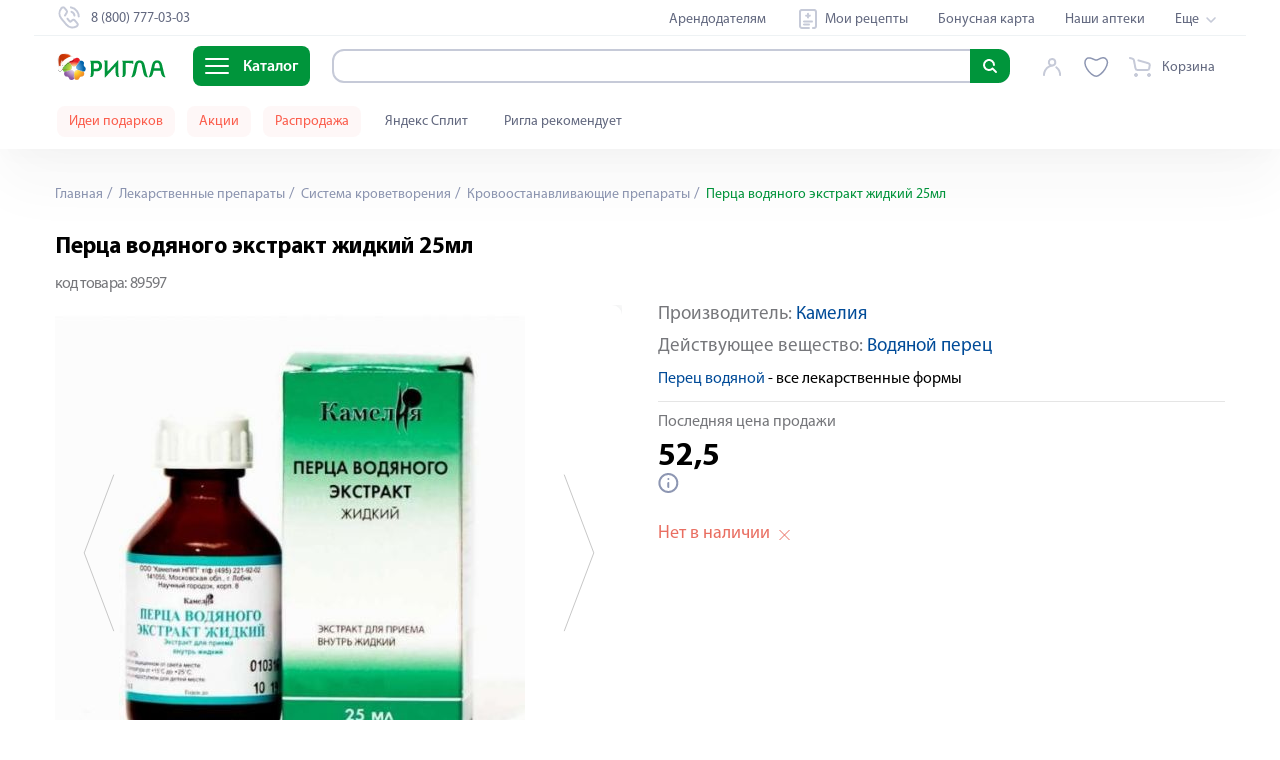

--- FILE ---
content_type: text/html; charset=utf-8
request_url: https://kursk.rigla.ru/product/pertsa-vodyanogo-ekstrakt-zhidk-25ml-89597
body_size: 123731
content:
<!DOCTYPE html><html lang="ru"><head><meta charset="utf-8"><meta http-equiv="X-UA-Compatible" content="IE=edge"><meta name="viewport" content="width=device-width,user-scalable=no,initial-scale=1,maximum-scale=1,minimum-scale=1"><meta name="msvalidate.01" content="6B642B66B1B4C03DCE03067C7D36EAA8"><title data-vue-meta="true">Перца водяного экстракт жидкий 25мл – купить в аптеке в Курске, цена 52,50 руб., инструкция по применению, доставка, отзывы, аналоги, артикул: 89597</title> <meta data-vue-meta="true" data-vmid="description" name="description" content="Купить Перца водяного экстракт жидкий 25мл в Курске в интернет-аптеке по цене 52,50 руб. в наличии. ✅ Доставка в ближайшую аптеку или на дом. ✅ Закажите Перца водяного экстракт жидкий 25мл: официальная инструкция по применению лекарства, противопоказания, отзывы покупателей, дешевые аналоги. ✅Артикул: 89597"><meta data-vue-meta="true" data-vmid="keywords" name="keywords" content=""><meta data-vue-meta="true" data-vmid="robots" name="robots" content="index, follow"><meta data-vue-meta="true" property="og:title" content="Перца водяного экстракт жидкий 25мл – купить в аптеке в Курске, цена 52,50 руб., инструкция по применению, доставка, отзывы, аналоги, артикул: 89597"><meta data-vue-meta="true" property="og:type" content="website"><meta data-vue-meta="true" property="og:description" content="Купить Перца водяного экстракт жидкий 25мл в Курске в интернет-аптеке по цене 52,50 руб. в наличии. ✅ Доставка в ближайшую аптеку или на дом. ✅ Закажите Перца водяного экстракт жидкий 25мл: официальная инструкция по применению лекарства, противопоказания, отзывы покупателей, дешевые аналоги. ✅Артикул: 89597"><meta data-vue-meta="true" property="og:image" content="https://www.rigla.ru/img/icons/icon-192x192.png"><meta data-vue-meta="true" property="og:url" content="https://kursk.rigla.ru/product/pertsa-vodyanogo-ekstrakt-zhidk-25ml-89597"> <link data-vue-meta="true" rel="canonical" href="https://kursk.rigla.ru/product/pertsa-vodyanogo-ekstrakt-zhidk-25ml-89597"><script>if (typeof window !== 'undefined') {
          window.init_page_metrics = function() {
              if (!performance || !window) return;

              const calcTime = () => Math.round(performance.now());

              if (!window.performance_metrics) {
                  window.performance_metrics = { startValues: { }, calcTime };
              }

              window.performance_metrics.startValues.PAGE_INIT = calcTime();

              if (location && !window.performance_metrics.initialUri) {
                  window.performance_metrics.initialUri = location.href;
              }
          }

          window.init_page_metrics();
      }

      window.dataLayer = window.dataLayer || [];
      function gtag(){
          dataLayer.push(arguments);
      }

      gtag('js', new Date());
      gtag('config', 'G-EMBDSHGDTE');

      mindbox = window.mindbox || function() { mindbox.queue.push(arguments); };
      mindbox.queue = mindbox.queue || [];
      mindbox('create', {
          endpointId: 'RiglaWebV3'
      });</script><link rel="manifest" href="/manifest.json"><link rel="icon" type="image/png" sizes="16x16" href="/img/icons/favicon-16x16.png"><link rel="icon" type="image/png" sizes="32x32" href="/img/icons/favicon-32x32.png"><link rel="icon" type="image/png" sizes="16x16" href="/img/icons/favicon-16x16.png"><link rel="icon" type="image/png" href="/img/icons/favicon-114x114.png"><link rel="icon" type="image/svg+xml" sizes="120x120" href="/img/icons/favicon-120x120.svg"><link rel="shortcut icon" href="/favicon.ico"><link rel="shortcut icon" sizes="196x196" href="/img/icons/icon-196x196.png"><link rel="apple-touch-icon" href="/img/icons/icon-120x120.png" sizes="120x120"><link rel="apple-touch-icon" href="/img/icons/icon-152x152.png" sizes="152x152"><link rel="apple-touch-icon" sizes="180x180" href="/img/icons/apple-touch-icon.png"><link rel="preload" href="/fonts/MyriadPro-Regular.6a324f29.woff" as="font" crossorigin><link rel="preload" href="/fonts/MyriadPro-Bold-mod.e8f3f793.woff2" as="font" crossorigin><link rel="preload" href="/fonts/MyriadPro-Black.c939bab5.woff" as="font" crossorigin><link rel="preload" href="/fonts/MyriadPro-Semibold.c44fdb4d.woff" as="font" crossorigin><link rel="preload" href="/fonts/MyriadPro-Light.2fa30496.woff" as="font" crossorigin><meta name="yandex-tableau-widget" content="logo=/img/widget.png, color=#ffffff"><link rel="preload" href="/js/chunk-vendors-6a6558ab.js" as="script"><link rel="preload" href="/js/app-aef4843b.js" as="script"><link rel="preload" href="/js/search-31a9118d.js" as="script"><link rel="preload" href="/js/account-0b42238c.js" as="script"><link rel="preload" href="/js/cart-a4efc748.js" as="script"><link rel="preload" href="/js/product-view-1e488bab.js" as="script"><link rel="preload" href="/js/chunk-2d62d28d-c9b10e48.js" as="script"><link rel="preload" href="/js/chunk-f3f4a732-5cb943a5.js" as="script"><link rel="preload" href="/js/core-server-base-7f58f96f.js" as="script"><link rel="preload" href="/js/navigation-schema-246192f2.js" as="script"><link rel="prefetch" href="/js/Distribution-page-a12e7433.js"><link rel="prefetch" href="/js/Mindbox-tracker-page-b3d03551.js"><link rel="prefetch" href="/js/Test-form-page-f4ed73e6.js"><link rel="prefetch" href="/js/Welcome-page-8e7433ea.js"><link rel="prefetch" href="/js/Yandex-login-page-d6494b0d.js"><link rel="prefetch" href="/js/Yandex-split-page-c481dbe2.js"><link rel="prefetch" href="/js/about-text-ab642573.js"><link rel="prefetch" href="/js/about-view-d928d80d.js"><link rel="prefetch" href="/js/alphabet-view-aa91e166.js"><link rel="prefetch" href="/js/alternative-products-page-300f264b.js"><link rel="prefetch" href="/js/authors-c7516f04.js"><link rel="prefetch" href="/js/authors~blog-article-content-page-view~blog-author-page-view~blog-page-view-272e5746.js"><link rel="prefetch" href="/js/blog-article-content-page-view-467c4a64.js"><link rel="prefetch" href="/js/blog-article-content-page-view~sales-view-b21625ed.js"><link rel="prefetch" href="/js/blog-author-page-view-11efeea4.js"><link rel="prefetch" href="/js/blog-author-page-view~blog-page-view-4dd514a3.js"><link rel="prefetch" href="/js/blog-page-view-4c0745af.js"><link rel="prefetch" href="/js/bonus-view-a144f9fe.js"><link rel="prefetch" href="/js/booking-view-37d3b27b.js"><link rel="prefetch" href="/js/brand-view-36cea2a6.js"><link rel="prefetch" href="/js/cartpage-view-5c0b1c40.js"><link rel="prefetch" href="/js/category-view-be3ef048.js"><link rel="prefetch" href="/js/checkout-d61f7d02.js"><link rel="prefetch" href="/js/checkout-new-view-43e30132.js"><link rel="prefetch" href="/js/chunk-06b51caf-c05b7836.js"><link rel="prefetch" href="/js/chunk-080afcd0-ceda68f5.js"><link rel="prefetch" href="/js/chunk-0d06681d-d2be8e75.js"><link rel="prefetch" href="/js/chunk-141c6dcb-42bd2951.js"><link rel="prefetch" href="/js/chunk-1962b348-9821221b.js"><link rel="prefetch" href="/js/chunk-2d0ab328-60f822fc.js"><link rel="prefetch" href="/js/chunk-2d0ac056-9e807d06.js"><link rel="prefetch" href="/js/chunk-2d0b24fc-b35ac53f.js"><link rel="prefetch" href="/js/chunk-2d0b2b17-403dfdec.js"><link rel="prefetch" href="/js/chunk-2d0b65b5-97927743.js"><link rel="prefetch" href="/js/chunk-2d0b91e6-8d912f0e.js"><link rel="prefetch" href="/js/chunk-2d0bff20-1788c1a4.js"><link rel="prefetch" href="/js/chunk-2d0c1dc7-5ba1188d.js"><link rel="prefetch" href="/js/chunk-2d0c4c50-a98b031e.js"><link rel="prefetch" href="/js/chunk-2d0c5b1e-bfaee847.js"><link rel="prefetch" href="/js/chunk-2d0c73b1-bbc6f2c1.js"><link rel="prefetch" href="/js/chunk-2d0c7b02-2c66bc53.js"><link rel="prefetch" href="/js/chunk-2d0c951b-dfc33417.js"><link rel="prefetch" href="/js/chunk-2d0cebb0-8f16a4f2.js"><link rel="prefetch" href="/js/chunk-2d0cf34d-e53aa634.js"><link rel="prefetch" href="/js/chunk-2d0cfb1e-d6a3f51e.js"><link rel="prefetch" href="/js/chunk-2d0cfe85-e65615ec.js"><link rel="prefetch" href="/js/chunk-2d0d6380-6a1581e2.js"><link rel="prefetch" href="/js/chunk-2d0d7c53-e8cb3fe1.js"><link rel="prefetch" href="/js/chunk-2d0da983-14d2d655.js"><link rel="prefetch" href="/js/chunk-2d0dab34-7ac02a43.js"><link rel="prefetch" href="/js/chunk-2d0dad04-41b79b38.js"><link rel="prefetch" href="/js/chunk-2d0db2c8-11e81b19.js"><link rel="prefetch" href="/js/chunk-2d0ddf42-62f8aaf9.js"><link rel="prefetch" href="/js/chunk-2d0e2146-c632f75c.js"><link rel="prefetch" href="/js/chunk-2d0e2523-e59dbcbd.js"><link rel="prefetch" href="/js/chunk-2d0e5b61-e875885a.js"><link rel="prefetch" href="/js/chunk-2d0e9737-c9ca0b3e.js"><link rel="prefetch" href="/js/chunk-2d0f083e-f150853e.js"><link rel="prefetch" href="/js/chunk-2d20903d-b96e7308.js"><link rel="prefetch" href="/js/chunk-2d20fa7c-785e7843.js"><link rel="prefetch" href="/js/chunk-2d21085a-42805e00.js"><link rel="prefetch" href="/js/chunk-2d216f39-b6bbdd45.js"><link rel="prefetch" href="/js/chunk-2d2178a8-4d3d6a85.js"><link rel="prefetch" href="/js/chunk-2d21b32a-ca84049d.js"><link rel="prefetch" href="/js/chunk-2d21e17d-94e9cd8c.js"><link rel="prefetch" href="/js/chunk-2d221c30-c005f5bc.js"><link rel="prefetch" href="/js/chunk-2d224af5-1aefb75d.js"><link rel="prefetch" href="/js/chunk-2d2256a0-7e2a9bf5.js"><link rel="prefetch" href="/js/chunk-2d22894b-26e4eb26.js"><link rel="prefetch" href="/js/chunk-2d22ccc5-705c9c29.js"><link rel="prefetch" href="/js/chunk-2d22d959-62d3b976.js"><link rel="prefetch" href="/js/chunk-2d22fd71-0fc05b09.js"><link rel="prefetch" href="/js/chunk-2d231017-7fcfa35d.js"><link rel="prefetch" href="/js/chunk-2d237111-d80c1997.js"><link rel="prefetch" href="/js/chunk-2d237894-681b31ec.js"><link rel="prefetch" href="/js/chunk-2d238a16-6cfdf1d1.js"><link rel="prefetch" href="/js/chunk-2e84cc11-fe60cac2.js"><link rel="prefetch" href="/js/chunk-2f9cb3a3-30b4aa4f.js"><link rel="prefetch" href="/js/chunk-3024a1d5-b58ae32e.js"><link rel="prefetch" href="/js/chunk-30cee188-1307d6cf.js"><link rel="prefetch" href="/js/chunk-33e5ff34-5e2a175c.js"><link rel="prefetch" href="/js/chunk-34f2a73c-4a4d1b61.js"><link rel="prefetch" href="/js/chunk-38256e16-090d096f.js"><link rel="prefetch" href="/js/chunk-38bab62e-82fcd2bb.js"><link rel="prefetch" href="/js/chunk-39bab499-0721c0b8.js"><link rel="prefetch" href="/js/chunk-3f2f77ca-e1008bdd.js"><link rel="prefetch" href="/js/chunk-47331538-f464a0cd.js"><link rel="prefetch" href="/js/chunk-4a174b88-e7d493f6.js"><link rel="prefetch" href="/js/chunk-4b2a46a6-15e28548.js"><link rel="prefetch" href="/js/chunk-4b48ba2c-7b76856b.js"><link rel="prefetch" href="/js/chunk-4c70249c-c2e59ba3.js"><link rel="prefetch" href="/js/chunk-4d4378df-81a9fcdb.js"><link rel="prefetch" href="/js/chunk-4dd84cb2-fc987501.js"><link rel="prefetch" href="/js/chunk-4e55728f-fdd4f43b.js"><link rel="prefetch" href="/js/chunk-4e76aad4-1cbe49c3.js"><link rel="prefetch" href="/js/chunk-54a0c836-a45b6ece.js"><link rel="prefetch" href="/js/chunk-5878b82c-94391262.js"><link rel="prefetch" href="/js/chunk-5975c666-88964693.js"><link rel="prefetch" href="/js/chunk-5bb7d3a4-01f68309.js"><link rel="prefetch" href="/js/chunk-5bf1b6f4-7394e09d.js"><link rel="prefetch" href="/js/chunk-62b49100-db465d79.js"><link rel="prefetch" href="/js/chunk-64af0517-7781e09a.js"><link rel="prefetch" href="/js/chunk-67cf3be8-b852c736.js"><link rel="prefetch" href="/js/chunk-6a262015-619c5460.js"><link rel="prefetch" href="/js/chunk-6b14e047-a946f7ee.js"><link rel="prefetch" href="/js/chunk-6d5fa03e-83a07259.js"><link rel="prefetch" href="/js/chunk-6f3b8a0d-c774c35d.js"><link rel="prefetch" href="/js/chunk-6ffffbb3-2e93a1f0.js"><link rel="prefetch" href="/js/chunk-7448846e-3f9ae798.js"><link rel="prefetch" href="/js/chunk-74bbee47-14441b20.js"><link rel="prefetch" href="/js/chunk-76fdaa40-8732d5e3.js"><link rel="prefetch" href="/js/chunk-7e9a67d3-8944892f.js"><link rel="prefetch" href="/js/chunk-7f2ec5c8-71d6d90e.js"><link rel="prefetch" href="/js/chunk-8554027c-a5300b43.js"><link rel="prefetch" href="/js/chunk-96e22348-d48caff1.js"><link rel="prefetch" href="/js/chunk-973d25ea-c78a2fe8.js"><link rel="prefetch" href="/js/chunk-ac104022-c0ea4d66.js"><link rel="prefetch" href="/js/chunk-b77d3402-8590e75b.js"><link rel="prefetch" href="/js/chunk-bcdcdf34-92ad9942.js"><link rel="prefetch" href="/js/chunk-d3453ea8-b7f16d74.js"><link rel="prefetch" href="/js/chunk-d519d680-defb6df0.js"><link rel="prefetch" href="/js/chunk-e93f33b4-0812d577.js"><link rel="prefetch" href="/js/chunk-fc1fcdb6-75ce676d.js"><link rel="prefetch" href="/js/city-selector-104189a9.js"><link rel="prefetch" href="/js/city-selector-active-city-e2e5dec1.js"><link rel="prefetch" href="/js/city-selector-base-1ab795da.js"><link rel="prefetch" href="/js/city-selector-city-confirm-92f05724.js"><link rel="prefetch" href="/js/city-selector-modal-be9d9d06.js"><link rel="prefetch" href="/js/city-selector-move-cart-modal-07b6a067.js"><link rel="prefetch" href="/js/city-selector~city-selector-modal~city-selector-move-cart-modal~pharmacy-view~search-75e42d2d.js"><link rel="prefetch" href="/js/cms-main-f7c26f43.js"><link rel="prefetch" href="/js/cms-main~glossary-detail-view-11c1f313.js"><link rel="prefetch" href="/js/contacts-view-f1c80ae7.js"><link rel="prefetch" href="/js/discounts-page-291cb6db.js"><link rel="prefetch" href="/js/email-confirm-view-46d767db.js"><link rel="prefetch" href="/js/franchising-view-efea57db.js"><link rel="prefetch" href="/js/geolocation-0067d6b8.js"><link rel="prefetch" href="/js/geolocation-base-cc836399.js"><link rel="prefetch" href="/js/glossary-detail-view-9bae98ad.js"><link rel="prefetch" href="/js/glossary-listing-view-75c2478c.js"><link rel="prefetch" href="/js/index-view-c8650e72.js"><link rel="prefetch" href="/js/job-advantages-view-004b7868.js"><link rel="prefetch" href="/js/job-detail-view-98c6d0f9.js"><link rel="prefetch" href="/js/job-detail-view~job-vacancies-page-df243093.js"><link rel="prefetch" href="/js/job-vacancies-page-ebd11518.js"><link rel="prefetch" href="/js/job-view-f1e4d5a8.js"><link rel="prefetch" href="/js/landing-view-4a69a23d.js"><link rel="prefetch" href="/js/letter-page-view-8aac1784.js"><link rel="prefetch" href="/js/medicine-forms-7e63d521.js"><link rel="prefetch" href="/js/my-recipes-83dd8b0e.js"><link rel="prefetch" href="/js/navigation-base-49033183.js"><link rel="prefetch" href="/js/navigation-top-9e0eb25b.js"><link rel="prefetch" href="/js/order-detail-page-e7b488e0.js"><link rel="prefetch" href="/js/page-20fe15f0.js"><link rel="prefetch" href="/js/partners-view-63abc2b2.js"><link rel="prefetch" href="/js/pharmacy-view-fb120741.js"><link rel="prefetch" href="/js/rent-partners-view-df1b7d2f.js"><link rel="prefetch" href="/js/reviews-view-017d1b6a.js"><link rel="prefetch" href="/js/rigla-recommend-195f4f12.js"><link rel="prefetch" href="/js/sale-view-b859c38c.js"><link rel="prefetch" href="/js/sales-view-6de230ca.js"><link rel="prefetch" href="/js/search-view-0d9269f0.js"><link rel="prefetch" href="/js/selection-of-suppliers-63c4f670.js"><link rel="prefetch" href="/js/sitemap-view-ddd82107.js"><link rel="prefetch" href="/js/social-a87f6e85.js"><link rel="prefetch" href="/js/special-offer-0536ea82.js"><link rel="prefetch" href="/js/sub-rent-partners-view-e1e2f6b3.js"><link rel="prefetch" href="/js/subscribe-confirm-view-31e9ffb9.js"><link rel="prefetch" href="/js/success-page-6fbedc3c.js"><link rel="prefetch" href="/js/tender-detail-view-b8e9fc46.js"><link rel="prefetch" href="/js/user-view-9c75a843.js"><link rel="prefetch" href="/js/wishlist-5b314d63.js"><link rel="prefetch" href="/js/wishlist-base-3e487d4b.js"><link rel="prefetch" href="/js/wishlist-btn-toggle-a91ddedb.js"><link rel="prefetch" href="/js/wishlist-icon-7d14d16b.js"><link rel="prefetch" href="/js/wishlist-mini-wishlist-menu-65c910bb.js"><link rel="prefetch" href="/service-worker.js"><link rel="prefetch" href="/tools.js"> <style data-vue-ssr-id="f34e6774:0 90d3369e:0 74f2ce00:0 0acc6c7b:0 8352bf1c:0 3cb03c73:0 722a0bfa:0 35a88c21:0 6b710b80:0 5f50f74c:0 5e6a2a98:0 305d8cc6:0 6cbbd348:0 5413aa85:0 4b00b77a:0 60826f1c:0 72eb819c:0 9378eea8:0 b8a70250:0 3ff7d5ae:0 31445ab5:0 01eadf5d:0 2c8e66ae:0 5b08b5dc:0 2c9bd4ae:0 21498365:0 755d862e:0 6e71524a:0 6d3632a2:0 b374dc9c:0 8ecb28c0:0 8ecb28c0:1 4e00cb2a:0 16f4ddba:0 01c27dc4:0 12689b0a:0 22b0e3ef:0 2b1df752:0 06ccaa20:0 14207ec2:0 463d258f:0 07106a9e:0 d401bede:0 0bec0617:0 08ed8ce0:0 29793b84:0 1591d64d:0 742453a2:0 92e0f3f0:0 ac2ee624:0 462b527c:0 96e94e0a:0 9ee91064:0 67a2094f:0 2e24e546:0 782825cb:0 f3530a9e:0 10bc88f3:0 7844ab39:0 1934c4a4:0 07e1985f:0 417889c5:0 0a2f5599:0 eed63512:0">.notificator-container{position:fixed;right:16px;bottom:calc(var(--covered-viewport-height, 0px) + 16px);display:block;width:100%;max-width:556px;margin:0;z-index:9999}@media (max-width:575px){.notificator-container{right:2%;width:96%}}.notificator-container__notification{position:relative;width:100%;margin-top:15px;padding:20px 24px;background-color:#e6f5ec;-webkit-box-shadow:0 0 5px rgba(0,0,0,.35);box-shadow:0 0 5px rgba(0,0,0,.35);border-radius:8px}.notificator-container__notification_error{background-color:#fdf0ef}.notificator-container__notification-close-btn{position:absolute;top:20px;right:20px;width:20px;height:20px;padding:0;background-color:transparent;border:none;outline:none;cursor:pointer}.notificator-container__notification-close-btn:after,.notificator-container__notification-close-btn:before{content:"";position:absolute;top:0;left:50%;display:block;width:1px;height:100%;background-color:#c6cad8;-webkit-transform-origin:center;transform-origin:center}.notificator-container__notification-close-btn:before{-webkit-transform:rotate(-45deg);transform:rotate(-45deg)}.notificator-container__notification-close-btn:after{-webkit-transform:rotate(45deg);transform:rotate(45deg)}.notificator-container__notification-title{font-weight:600;font-size:20px;line-height:24px;color:#000;text-align:center}.notificator-container__notification-text{max-width:508px;margin:20px 0 10px;font-weight:400;font-size:16px;line-height:19px;color:#000;text-align:center}.notificator-container__notification_warn .notificator-container__notification-text{color:#fb5c4b}
.form-row{margin-bottom:24px}.form__field{display:-webkit-box;display:-ms-flexbox;display:flex;-webkit-box-orient:horizontal;-webkit-box-direction:normal;-ms-flex-flow:row nowrap;flex-flow:row nowrap;-webkit-box-pack:start;-ms-flex-pack:start;justify-content:flex-start;-webkit-box-align:center;-ms-flex-align:center;align-items:center}.form__field--align-top{-webkit-box-align:start;-ms-flex-align:start;align-items:flex-start}.form-row__name{width:82px;font-size:18px;letter-spacing:0;color:#75848d;margin-right:18px}
/*! normalize.css v8.0.1 | MIT License | github.com/necolas/normalize.css */html{line-height:1.15;-webkit-text-size-adjust:100%}body{margin:0;padding:0;font-family:Myriad Pro,sans-serif;line-height:20px;font-size:16px;overflow-x:hidden}main{display:block}h1{margin:.67em 0;font-size:22px}hr{-webkit-box-sizing:content-box;box-sizing:content-box;height:0;overflow:visible;color:#e5e5e5;background-color:#e5e5e5;border:0 none;height:1px;clear:both;margin:15px 0}pre{font-size:1em;margin:0;padding:0;font-family:Myriad Pro,monospace}a{background-color:transparent}abbr[title]{border-bottom:none;text-decoration:underline;-webkit-text-decoration:underline dotted;text-decoration:underline dotted}b,strong{font-weight:bolder}code,kbd,samp{font-family:monospace,monospace;font-size:1em}small{font-size:80%}sub,sup{font-size:75%;line-height:0;position:relative;vertical-align:baseline}sub{bottom:-.25em}sup{top:-.5em}img{border-style:none}button,input,optgroup,select,textarea{font-family:inherit;font-size:100%;line-height:1.15;margin:0}button,input{overflow:visible}button,select{text-transform:none}[type=button],[type=reset],[type=submit],button{-webkit-appearance:button}[type=button]::-moz-focus-inner,[type=reset]::-moz-focus-inner,[type=submit]::-moz-focus-inner,button::-moz-focus-inner{border-style:none;padding:0}[type=button]:-moz-focusring,[type=reset]:-moz-focusring,[type=submit]:-moz-focusring,button:-moz-focusring{outline:1px dotted ButtonText}fieldset{padding:.35em .75em .625em}legend{-webkit-box-sizing:border-box;box-sizing:border-box;color:inherit;display:table;max-width:100%;padding:0;white-space:normal}progress{vertical-align:baseline}textarea{overflow:auto}[type=checkbox],[type=radio]{-webkit-box-sizing:border-box;box-sizing:border-box;padding:0}[type=number]::-webkit-inner-spin-button,[type=number]::-webkit-outer-spin-button{height:auto}[type=search]{-webkit-appearance:textfield;outline-offset:-2px}[type=search]::-webkit-search-decoration{-webkit-appearance:none}::-webkit-file-upload-button{-webkit-appearance:button;font:inherit}details{display:block}summary{display:list-item}[hidden],template{display:none}a,button,input,select{outline:none}*{-webkit-box-sizing:border-box;box-sizing:border-box;-webkit-appearance:none;-webkit-overflow-scrolling:touch;-webkit-text-size-adjust:none}input::-webkit-inner-spin-button,input::-webkit-outer-spin-button{-webkit-appearance:none;margin:0}input[type=number]{-moz-appearance:textfield}input{height:32px;border-radius:4px;border:1px solid #c4c8d7}@font-face{font-family:Montserrat;font-style:normal;font-weight:400;font-display:swap;src:url(/fonts/MontserratRegular.b75ba0cc.woff) format("woff"),url(/fonts/MontserratRegular.dc9af086.woff2) format("woff2")}@font-face{font-family:Montserrat;font-style:normal;font-weight:500;font-display:swap;src:url(/fonts/MontserratMedium.dd8609ca.woff) format("woff"),url(/fonts/MontserratMedium.dc9af086.woff2) format("woff2")}@font-face{font-family:Montserrat;font-style:normal;font-weight:600;font-display:swap;src:url(/fonts/MontserratSemiBold.daff2f51.woff) format("woff"),url(/fonts/MontserratSemiBold.dc9af086.woff2) format("woff2")}@font-face{font-family:Montserrat;font-style:normal;font-weight:700;font-display:swap;src:url(/fonts/MontserratBold.23816c7e.woff) format("woff"),url(/fonts/MontserratBold.dc9af086.woff2) format("woff2")}@font-face{font-family:Helios-Cond-Light;font-style:normal;font-weight:400;font-display:swap;src:url(/fonts/helioscondlight.6d72bb6a.woff) format("woff"),url(/fonts/helioscondlight.404acb48.woff2) format("woff2"),url(/fonts/helioscondlight.eb82f56a.ttf) format("ttf"),url(/fonts/helioscondlight.08e656d1.eot) format("eot")}@font-face{font-family:PT Sans;src:url(/fonts/pt-sans-regular.8f1aeef4.woff2) format("woff2"),url(/fonts/pt-sans-regular.1a7205cc.woff) format("woff"),url(/fonts/pt-sans-regular.cb981d40.ttf) format("truetype");font-weight:400;font-style:normal;font-display:swap}@font-face{font-family:Myriad Pro;src:url(/fonts/MyriadPro-Light.4e2217c1.otf);src:local("assets/fonts/Myriad/MyriadPro-Light"),url(/fonts/MyriadPro-Light.0dfffbec.eot?#iefix) format("embedded-opentype"),url(/fonts/MyriadPro-Light.2fa30496.woff) format("woff"),url(/fonts/MyriadPro-Light.4661f6a3.ttf) format("truetype");font-weight:300;font-style:normal;font-display:swap}@font-face{font-family:Myriad Pro;src:url(/fonts/MyriadPro-Regular.a89cf050.otf);src:local("assets/fonts/Myriad/MyriadPro-Regular"),url(/fonts/MyriadPro-Regular.7544375b.eot?#iefix) format("embedded-opentype"),url(/fonts/MyriadPro-Regular.6a324f29.woff) format("woff"),url(/fonts/MyriadPro-Regular.3c5f5ee6.ttf) format("truetype");font-weight:400;font-style:normal;font-display:swap}@font-face{font-family:Myriad Pro;src:url(/fonts/MyriadPro-Semibold.4d63236c.otf);src:local("assets/fonts/Myriad/MyriadPro-Semibold"),url(/fonts/MyriadPro-Semibold.2ac2c7ec.eot?#iefix) format("embedded-opentype"),url(/fonts/MyriadPro-Semibold.c44fdb4d.woff) format("woff"),url(/fonts/MyriadPro-Semibold.fad55f9e.ttf) format("truetype");font-weight:600;font-style:normal;font-display:swap}@font-face{font-family:Myriad Pro;src:url(/fonts/MyriadPro-Bold-mod.72692519.eot);src:url(/fonts/MyriadPro-Bold-mod.72692519.eot?#iefix) format("embedded-opentype"),url(/fonts/MyriadPro-Bold-mod.e8f3f793.woff2) format("woff2"),url(/fonts/MyriadPro-Bold-mod.f26363dc.woff) format("woff"),url(/fonts/MyriadPro-Bold-mod.8dba4b25.ttf) format("truetype");font-weight:700;font-style:normal;font-display:swap}@font-face{font-family:Myriad Pro;src:url(/fonts/MyriadPro-Black.5e295543.otf);src:local("assets/fonts/Myriad/MyriadPro-Black"),url(/fonts/MyriadPro-Black.c5855ed5.eot?#iefix) format("embedded-opentype"),url(/fonts/MyriadPro-Black.c939bab5.woff) format("woff"),url(/fonts/MyriadPro-Black.51f4a613.ttf) format("truetype");font-weight:900;font-style:normal;font-display:swap}a,body{-webkit-tap-highlight-color:rgba(0,0,0,0)}.main{display:block;padding-top:var(--base-header-height)}@media screen and (max-width:1199px){.app{overflow-x:hidden}}.container{position:relative;width:100%;max-width:1240px;margin-left:auto;margin-right:auto;padding-left:35px;padding-right:35px}@media screen and (max-width:767px){.container{padding-left:15px;padding-right:15px}}@media screen and (max-width:767px){.new-container,.overflow-visible-new-container{padding-left:16px;padding-right:16px}}@media screen and (min-width:768px)and (max-width:1199px){.new-container,.overflow-visible-new-container{padding-left:39px;padding-right:39px}}@media screen and (max-width:349px){.new-container._small-mobile-wide,.overflow-visible-new-container._small-mobile-wide{padding-left:10px;padding-right:10px}}.new-container{max-width:1166px;margin-left:auto;margin-right:auto}.overflow-visible-new-container::-webkit-scrollbar{display:none;width:0;background:transparent}@media screen and (max-width:767px){.overflow-visible-new-container{margin-left:-16px;margin-right:-16px}}@media screen and (min-width:768px)and (max-width:1199px){.overflow-visible-new-container{margin-left:-39px;margin-right:-39px}}@media screen and (max-width:349px){.overflow-visible-new-container._small-mobile-wide{margin-left:-10px;margin-right:-10px}}h1,h3{padding:0;margin:0}h3{font-size:18px;line-height:23px}dl{display:-webkit-inline-box;display:-ms-inline-flexbox;display:inline-flex;-webkit-box-orient:horizontal;-webkit-box-direction:normal;-ms-flex-flow:row;flex-flow:row;-ms-flex-wrap:wrap;flex-wrap:wrap;overflow:visible;margin:0;padding:0}dd,dt{-webkit-box-flex:0;-ms-flex:0 0 50%;flex:0 0 50%;text-overflow:ellipsis;overflow:hidden}dd{margin-left:auto;text-align:left}figure{display:inline-block;margin:0;padding:0}:root{--coral-dark:#fb5c4b;--coral:#e96e61;--coral-light:#fdf0ef;--coral-light-50:#fde2df;--coral-light-100:#f6c5c0;--coral-light-200:#fef7f7;--orange:#e84e0f;--orange-dark:#ff5b00;--orange-light:#f47943;--orange-light-100:#df8c45;--orange-light-1000:#ffecd7;--pink:#ff75f0;--pink-100:#ff75f1;--purple:#8a18d1;--violet:#9b3cfa;--violet-dark-100:#6e59f4;--yellow:#ffc000;--yellow-100:#ffe970;--yellow-light:#fefcbf;--yellow-light-300:#ffedbc;--yellow-light-400:#ffe081;--yellow-light-500:#ffefbe;--yellow-light-525:#fef9bc;--yellow-light-550:#fefcdb;--yellow-light-600:#fcf4db;--yellow-light-700:#fefcf6;--yellow-light-800:#fefaed;--green:#00953b;--olive-light:#6db619;--blue-dark:#002d5c;--blue:#004b98;--blue-extra-light:#def3ff;--blue-extra-light-100:#e5faff;--blue-extra-light-200:#d1f6ff;--blue-light:#009ee3;--blue-light-100:#2e6eb1;--blue-super-light:#d7efff;--red:#f23126;--red-dark:#e1261c;--red-dark-100:#e2241d;--red-light-100:red;--red-light-200:#fbe2df;--light-carbone:#62687f;--white:#fff;--white-light:hsla(0,0%,100%,0.9);--black:#000;--grey:grey;--pearl-grey:#c6cad8;--cloud-grey:#9495a0;--warm-grey:#b1abad;--grey-dark-100:#4d4d4d;--grey-dark-150:#75848d;--grey-dark-200:#76777b;--grey-dark-300:#585858;--grey-dark-350:#58565a;--grey-dark-400:#62687f;--grey-dark-450:hsla(0,0%,80%,0.2);--grey-dark-500:#3f3f3f;--grey-dark-550:rgba(174,174,192,0.15);--grey-dark-800:#343b4c;--grey-dark-900:#18191f;--grey-dark-1000:#252933;--grey-light-100:#c6dad8;--grey-light-150:#75848d;--grey-light-200:#8d96b2;--grey-light-300:#979797;--grey-light-400:#bfbfbf;--grey-light-500:#c6cad8;--grey-light-550:#cbcad3;--grey-light-600:#c4c8d7;--grey-light-700:#ddd;--grey-light-800:#e5e5e5;--grey-light-900:#f7f7f7;--grey-light-1000:#f5f5f5;--grey-light-1050:#f8f8f8;--grey-light-1100:#fafafa;--grey-light-1200:#eef2f4;--grey-light-1250:#e4e3e4;--grey-light-1300:#efefef;--grey-light-1400:#edeff2;--main-color:var(--green);--main-color-20:#00953b;--main-color-25:#009540;--main-color-50:#009635;--main-color-100:#00ad3c;--main-color-150:#39a935;--main-color-200:#5fa531;--main-color-300:#05aa43;--main-color-400:#7fc99c;--main-color-550:#99c11e;--main-color-600:#99d5b1;--main-color-650:#c9ffcc;--main-color-700:#e5ffe7;--main-color-800:#e5edf5;--main-color-900:#e6f5ec;--main-color-1000:#f2f9f5;--main-color-alternative:#00dd9b;--main-color-alternative-700:#72fcbe;--text-color:var(--light-carbone);--text-color-darker:var(--grey-dark-800);--text-color-strong:var(--black);--text-color-reverse:var(--white);--text-highlight-color:rgba(255,192,0,0.4);--product-box-shadow:0 0 17px 0 rgba(101,106,112,0.4);--product-widget-img-box-shadow:-2px -2px 8px 0px hsla(0,0%,80%,0.4),2px 2px 8px 0px rgba(174,174,192,0.25098039215686274);--medicine-chest-shadow:10px 10px 30px rgba(174,174,192,0.15),-10px -10px 30px hsla(0,0%,80%,0.2),10px -10px 30px hsla(0,0%,80%,0.15),-10px 10px 30px rgba(174,174,192,0.1);--btn-border-radius:20px;--base-header-height:150px}@media screen and (min-width:768px)and (max-width:991px){:root{--base-header-height:148px}}@media screen and (max-width:767px){:root{--base-header-height:160px}}:root{--navigation-width:334px;--navigation-height:600px;--navigation-border-radius:8px;--navigation-box-shadow:-10px -10px 30px hsla(0,0%,80%,0.2),-5px -5px 30px rgba(146,146,158,0.15);--navigation-scrollbar-padding:7px;--mobile-navigation-background-color:var(--grey-light-1000);--searchbar-padding-desktop:30px;--searchbar-inner-padding-mobile:15px;--main-banner-slider-dots-height:14px;--main-banner-wrapper-height:calc(var(--main-banner-height) + var(--main-banner-slider-dots-height))}@media screen and (max-width:767px){:root{--main-banner-height:230px}}@media screen and (min-width:768px)and (max-width:991px){:root{--main-banner-height:223px}}@media screen and (min-width:992px){:root{--main-banner-height:380px;--promo-banner-height:250px}}:root{--rating-star-color:#ff4d00;--form-width:345px;--form-spacing:16px;--form-spacing-big:16px;--form-spacing-small:8px}.slick-slider{-webkit-box-sizing:border-box;box-sizing:border-box;-webkit-user-select:none;-moz-user-select:none;-ms-user-select:none;user-select:none;-webkit-touch-callout:none;-khtml-user-select:none;-ms-touch-action:pan-y;touch-action:pan-y;-webkit-tap-highlight-color:rgba(0,0,0,0)}.slick-list,.slick-slider{position:relative;display:block}.slick-list{overflow:hidden;margin:0;padding:0 0 36px 0}.slick-list:focus{outline:none}.slick-list.dragging{cursor:pointer;cursor:hand}.slick-slider .slick-list,.slick-slider .slick-track{-webkit-transform:translateZ(0);transform:translateZ(0)}.slick-track{position:relative;top:0;left:0;display:block;margin-left:auto;margin-right:auto}.slick-track:after,.slick-track:before{display:table;content:""}.slick-track:after{clear:both}.slick-loading .slick-track{visibility:hidden}.slick-slide{display:none;float:left;height:100%;min-height:1px}[dir=rtl] .slick-slide{float:right}.slick-slide img{display:block;width:100%}.slick-slide.slick-loading img{display:none}.slick-slide.dragging img{pointer-events:none}.slick-initialized .slick-slide{display:block}.slick-loading .slick-slide{visibility:hidden}.slick-vertical .slick-slide{display:block;height:auto;border:1px solid transparent}.slick-arrow.slick-hidden{display:none}.slider-for{width:100%;margin-bottom:15px;display:-webkit-box;display:-ms-flexbox;display:flex;-webkit-box-orient:vertical;-webkit-box-direction:normal;-ms-flex-flow:column;flex-flow:column;-webkit-box-pack:center;-ms-flex-pack:center;justify-content:center;-webkit-box-shadow:0 0 12px 0 rgba(101,106,112,.2);box-shadow:0 0 12px 0 rgba(101,106,112,.2);border-radius:10px}.slick-prev{display:none}.slider-nav{height:86px;width:470px}.slider-nav .slick-slide{width:78px;height:78px;border:2px solid #e5e5e5;background:#fff;border-radius:3px;margin:0 10px;display:-webkit-box;display:-ms-flexbox;display:flex;-webkit-box-orient:horizontal;-webkit-box-direction:normal;-ms-flex-flow:row wrap;flex-flow:row wrap;-webkit-box-align:center;-ms-flex-align:center;align-items:center;-webkit-box-pack:center;-ms-flex-pack:center;justify-content:center;-webkit-box-shadow:0 0 12px 0 rgba(101,106,112,.2);box-shadow:0 0 12px 0 rgba(101,106,112,.2)}.slider-nav .slick-slide,.slider-nav .slick-slide.slick-current{-webkit-transition:all .3s ease-in-out;transition:all .3s ease-in-out}.slider-nav .slick-slide.slick-current{border:2px solid #004b98}.slick-dots{position:absolute;bottom:8px;left:0;right:0;list-style-type:none;display:-webkit-box;display:-ms-flexbox;display:flex;-webkit-box-orient:horizontal;-webkit-box-direction:normal;-ms-flex-flow:row nowrap;flex-flow:row nowrap;font-size:0;padding:0;-webkit-box-pack:center;-ms-flex-pack:center;justify-content:center}.slick-dots li button{font-size:0;height:16px;width:16px;border-radius:100%;border:1px solid #979797;background-color:#d8d8d8;margin:0 6px;-ms-flex-negative:0;flex-shrink:0;opacity:.4;padding:0}.slick-dots .slick-active button,.slick-dots li button{-webkit-transition:all .2s linear;transition:all .2s linear}.slick-dots .slick-active button{opacity:1;border-color:#979797}@media(max-width:767px){.slider-nav{display:none}}.product-list-mode-grid{display:-webkit-box;display:-ms-flexbox;display:flex;margin-left:-28px;margin-right:-28px;-webkit-box-align:stretch;-ms-flex-align:stretch;align-items:stretch;-webkit-box-orient:horizontal;-webkit-box-direction:normal;-ms-flex-flow:row wrap;flex-flow:row wrap;-webkit-box-pack:start;-ms-flex-pack:start;justify-content:flex-start}@media screen and (min-width:768px)and (max-width:1199px){.product-list-mode-grid{margin-right:-12px;padding-left:0!important}}.product-list-mode-grid__item{position:relative;display:-webkit-box;display:-ms-flexbox;display:flex;-webkit-box-pack:center;-ms-flex-pack:center;justify-content:center;-webkit-box-orient:horizontal;-webkit-box-direction:normal;-ms-flex-flow:row nowrap;flex-flow:row nowrap;padding:30px 20px;border-radius:8px;-webkit-transition:background-color .2s,-webkit-box-shadow .2s;transition:background-color .2s,-webkit-box-shadow .2s;transition:box-shadow .2s,background-color .2s;transition:box-shadow .2s,background-color .2s,-webkit-box-shadow .2s}@media screen and (min-width:768px)and (max-width:1199px){.product-list-mode-grid__item{width:25%;margin:0!important;padding:15px 12px 24px 12px!important;border:1px solid var(--grey-light-800);margin-top:-1px!important;margin-left:-1px!important}}@media screen and (min-width:768px)and (max-width:1199px){.product-list-mode-grid__item .product__button{margin-right:7px}}@media screen and (min-width:768px)and (max-width:1199px){.product-list-mode-grid__item .product,.product-list-mode-grid__item .product .product__img{width:100%}}@media screen and (max-width:767px){.product-list-mode-grid__item .product-info__img-wrapper,.product-list-mode-grid__item .product__img{min-width:109px;max-width:109px;min-height:109px;max-height:109px}}@media screen and (max-width:767px){.product-list-mode-grid__item .product-info__wish-icon{position:absolute;top:0;right:0;display:block}}@media screen and (max-width:767px){.product-list-mode-grid__item .product-add-to-cart__btn{--big-btn-width:122px!important;padding:3px 5px!important;min-height:32px!important;font-size:14px!important}}@media screen and (max-width:767px){.product-list-mode-grid__item .product__isg-type-wrapper{padding-left:0}}@media screen and (max-width:767px){.product-list-mode-grid__item .product__wish-icon{display:none}}.product-list-mode-grid__item:nth-child(4n-3):after{left:28px}.product-list-mode-grid__item:nth-child(4n):after{left:auto;right:28px}.product-list-mode-grid__item:hover{-webkit-box-shadow:0 0 17px 0 rgba(101,106,112,.4);box-shadow:0 0 17px 0 rgba(101,106,112,.4);background:var(--white)}.product-list-mode-grid__item_last:after{left:0!important;right:28px!important;width:auto!important}.product-list-mode-grid__item_first:after{left:28px!important;right:0!important;width:auto!important}.product-list-mode-grid__item_last .product-list-mode-grid__item__item_first:after{left:28px!important;right:28px!important}.product-list-mode-list{display:-webkit-box;display:-ms-flexbox;display:flex;-webkit-box-align:stretch;-ms-flex-align:stretch;align-items:stretch;-webkit-box-orient:vertical;-webkit-box-direction:normal;-ms-flex-flow:column nowrap;flex-flow:column nowrap}.product-list-mode-list__item{width:100%}.product-list-mode-list__item:not(.product-list-mode-list__item_last){padding-bottom:32px}.product-list-mode-list__item .product-info-row__img_wrapper{-ms-flex-negative:0;flex-shrink:0}.product-list-mode-list__item .product-info-row{width:63%;position:relative}.product-list-mode-list__item .product__info-wrapper_list-mode{width:-webkit-fit-content;width:-moz-fit-content;width:fit-content;padding-left:15px;-webkit-box-pack:end;-ms-flex-pack:end;justify-content:flex-end;-webkit-box-orient:vertical;-webkit-box-direction:normal;-ms-flex-direction:column;flex-direction:column}.product-list-mode-list__item .product__active-price{display:-webkit-box;display:-ms-flexbox;display:flex}.product-list-mode-list__item .product__price_list-mode{width:auto;margin-left:auto}.product-list-mode-list__item .product__add-prod_list-mode{display:-webkit-box;display:-ms-flexbox;display:flex;gap:24px;margin-top:8px;margin-left:auto;width:auto;min-width:144px}.product-list-mode-list__item .product__button.green-btn{-webkit-box-ordinal-group:3;-ms-flex-order:2;order:2;margin-right:0}.product-list-mode-list__item .wishlist-product-control{-webkit-box-ordinal-group:2;-ms-flex-order:1;order:1;margin-right:26px}.product-list-mode-list__item .product__meta{-ms-flex-wrap:wrap;flex-wrap:wrap;margin-left:auto;margin-top:5px}.product-list-mode-list__item .product-delivery-popup{width:100%;margin-top:15px}.product-list-mode-list__item .product-delivery-popup__icon-wr{width:-webkit-fit-content;width:-moz-fit-content;width:fit-content;margin-left:auto}.product-list-mode-list__item .product__underline-price{margin-right:0}.product-list-mode-list__item .product__isg-type,.product-list-mode-list__item .product__x-type{text-align:end;font-size:14px}.product-list-mode-list__item .product__add-button{margin:0}.product-list-mode-list__item .product__wish-icon{position:relative;-webkit-box-ordinal-group:1;-ms-flex-order:0;order:0;margin-left:auto;margin-right:0}.product-list-mode-list__item .product__isg-type-wrapper{min-height:-webkit-fit-content;min-height:-moz-fit-content;min-height:fit-content;margin:15px 0 10px}.product-list-mode-list__item .product-add-to-cart{min-width:144px}.product-list-mode-list__item .product-add-to-cart__btn._in-cart{font-size:14px}.product-list-mode-list__item .base-button{font-weight:600!important}.product-list-mode-list .product__isg-price{min-width:144px}@media(min-width:1024px)and (max-width:1200px){.product-list-mode-grid__item{width:20%}}@media(min-width:1120px)and (max-width:1200px){.product-list-mode-grid__item{width:16.666%}}@media(max-width:767px){.main .product-list-mode-grid__item{width:100%;margin:0;padding:18px 25px 25px 25px}.product-list-mode-grid__item:hover{-webkit-box-shadow:none;box-shadow:none;background:none}.product-list-mode-grid__item_last{margin-bottom:24px!important}.main .product-list-mode-grid{padding-left:0}}#app{-webkit-font-smoothing:antialiased;-moz-osx-font-smoothing:grayscale;color:#000}#app .v--modal-overlay{background:hsla(0,0%,100%,.6)}.v--modal{max-width:calc(100% - 30px);left:50%!important;-webkit-transform:translateX(-50%)!important;transform:translateX(-50%)!important}.row{margin-right:-15px;margin-left:-15px}.d-flex{display:-webkit-box;display:-ms-flexbox;display:flex}.phone-link{color:currentColor;text-decoration:none}.h2-title{font-size:18px;color:#000;letter-spacing:.3px;text-transform:uppercase;font-weight:900}.mini-toastr-notification__message{padding:0!important;white-space:pre-line}.mini-toastr{top:auto!important;bottom:12px}.modal__opened{overflow:hidden;height:100vh}@media(max-width:767px){.modal__opened{position:fixed}}.close-icon{width:17px;height:17px;-webkit-transition:all .2s ease-in-out;transition:all .2s ease-in-out}@media screen and (max-width:1220px){.close-icon{width:16px;height:16px;-webkit-transform:translateX(3px);transform:translateX(3px);color:#00953b}}.slider-point{opacity:.4;margin-left:6px;margin-right:6px}.slider-point,.slider-point_active{width:16px;height:16px;cursor:pointer;background:#d8d8d8;border-radius:100%;border:1px solid #979797}.slider-point_active{opacity:1}.title-head{display:-webkit-box;display:-ms-flexbox;display:flex;-webkit-box-align:center;-ms-flex-align:center;align-items:center;-webkit-box-orient:horizontal;-webkit-box-direction:normal;-ms-flex-flow:row wrap;flex-flow:row wrap}.title-head__link{font-size:15px;line-height:18px;color:#00953b;text-decoration:none}.title-head__link:hover{text-decoration:underline}.title-head h1,.title-head h2,.title-head h3,.title-head h4,.title-head h5,.title-head h6{margin-right:22px}.block-title{display:-webkit-box;display:-ms-flexbox;display:flex;-webkit-box-align:center;-ms-flex-align:center;align-items:center}.block-title__h2{font-weight:500;text-transform:uppercase;font-size:18px;color:#000;letter-spacing:.3px;margin-top:18px;margin-right:29px}.block-title__link{font-size:15px;text-decoration:none;color:#00953b;letter-spacing:.2px}.green-btn{background:#00953b}.green-btn,.red-btn{display:-webkit-box;display:-ms-flexbox;display:flex;-webkit-box-align:center;-ms-flex-align:center;align-items:center;-webkit-box-pack:center;-ms-flex-pack:center;justify-content:center;cursor:pointer;border:0;border-radius:5px}.red-btn{background:#e1261c}button{background-color:#009635;border:none;border-radius:5px;padding:3px 12px;font-size:16px;color:#fff;cursor:pointer;-webkit-transition:background-color .2s ease-out 0s;transition:background-color .2s ease-out 0s}button:disabled,button[disabled]{background-color:grey!important;cursor:no-drop}.button._error{background-color:#e96e61!important;cursor:no-drop}.btn-transparent{background:transparent}._collapse-toggle{display:-webkit-box;display:-ms-flexbox;display:flex;-webkit-box-align:center;-ms-flex-align:center;align-items:center;cursor:pointer}._collapse-toggle:after{content:"";margin-left:17px;width:14px;height:11px;-webkit-transform:rotate(180deg);transform:rotate(180deg);background:url(/img/accordion-arrow-up.svg) no-repeat;-webkit-transition:-webkit-transform .25s ease-in-out;transition:-webkit-transform .25s ease-in-out;transition:transform .25s ease-in-out;transition:transform .25s ease-in-out,-webkit-transform .25s ease-in-out}._collapse-toggle._opened:after{-webkit-transform:rotate(0deg);transform:rotate(0deg)}._collapsible{max-height:0;opacity:0;overflow:hidden;-webkit-transition:all .25s ease-in-out;transition:all .25s ease-in-out}._collapsible._opened{max-height:700px;opacity:1}.popup-right{position:fixed;right:-30%;top:0;z-index:99;width:30%;min-width:325px;max-width:30%;height:100vh;background:#fff;-webkit-box-shadow:0 0 54px 0 #76777b;box-shadow:0 0 54px 0 #76777b;pointer-events:none;overflow-y:auto;-webkit-transition:all .3s ease-in-out;transition:all .3s ease-in-out;opacity:0}@media screen and (max-width:1200px){.popup-right{max-width:330px;width:330px;min-width:330px}}.grecaptcha-badge{z-index:10000}.SmartCaptcha-Shield.SmartCaptcha-Shield_position_bottom{z-index:10000;bottom:2%!important}.table-wrapper{display:table;table-layout:fixed;width:100%}.table-wrapper__body{display:table-cell;overflow-x:auto;width:100%}#sidebar-preloader{position:absolute;top:0;left:0;width:100%;height:100%;z-index:1;opacity:.1;background-color:#000}#sidebar-preloader__img{width:150px;height:150px;position:absolute;top:50%;left:50%;margin:-70px 0 0 -70px}.hide{display:none!important}.opacity-hidden{opacity:0;pointer-events:none}@media screen and (max-width:767px){.hide-on-mobile{display:none!important}}@media screen and (min-width:768px){.only-mobile{display:none!important}}@media screen and (max-width:767px){.only-tablet{display:none!important}}@media screen and (min-width:1025px){.only-tablet{display:none!important}}@media screen and (max-width:991px){.hide-on-big-mobile{display:none!important}}@media screen and (min-width:992px){.only-big-mobile{display:none!important}}@media screen and (min-width:1025px){.hide-on-desktop{display:none!important}}@media screen and (min-width:1200px){.hide-on-medium-desktop{display:none!important}}@media screen and (max-width:1024px){.only-desktop{display:none!important}}.visually-hidden{position:absolute;width:1px;height:1px;margin:-1px;border:0;padding:0;white-space:nowrap;clip-path:inset(100%);clip:rect(0 0 0 0);overflow:hidden}._pointer{cursor:pointer}._pointer-events-none{pointer-events:none}@font-face{font-family:Rouble;src:url(/fonts/RUBSN.8e22c928.otf);font-display:swap}._accent-text{color:var(--main-color-20)}body .change-password-form,body .phone-form .base-input{--form-spacing-big:16px}body .change-password-form .base-error{--side-padding:0}body .sms-form__description{margin:0 0 4px 0;font-size:16px;color:var(--grey-dark-1000);font-weight:400;line-height:1.5}body .sms-form .base-input{margin-bottom:var(--form-spacing-big)}body .sms-form .code-form .base-input{margin-bottom:0}body .account-dropdown .dropdown__list{--width:max-content;top:calc(100% + 6px);left:-150px;height:56px}body .user-information-form .base-checkbox-wr{margin-bottom:16px}body .user-information-form .base-checkbox__label{line-height:1.4}@media screen and (max-width:991px){body .modal._big-mobile-fullscreen{--body-wr-overflow-margin:7px}body .modal._big-mobile-fullscreen .modal__body-wr{margin-top:calc(var(--body-wr-overflow-margin)*-1);padding-top:12px;padding-bottom:10px}body .modal._big-mobile-fullscreen .modal__body{padding:var(--body-wr-overflow-margin) 12px 0;max-height:calc(var(--app-height) - var(--modal-header-height) - 22px)}body .modal._big-mobile-fullscreen .modal__body::-webkit-scrollbar{display:none;width:0;background:transparent}body .modal._big-mobile-fullscreen .modal__body .ps__scrollbar-y-rail{display:block!important;opacity:1!important;background:transparent!important}body .modal._big-mobile-fullscreen .modal__body .ps__scrollbar-y{width:4px!important;background:var(--pearl-grey)!important;border-radius:2px!important}body .modal._big-mobile-fullscreen .ps__scrollbar-y{margin-right:2px}}@media screen and (max-width:767px){body .modal._mobile-fullscreen,body .modal._mobile-fullscreen-with-header{--body-wr-overflow-margin:7px}body .modal._mobile-fullscreen-with-header .modal__body-wr,body .modal._mobile-fullscreen .modal__body-wr{margin-top:calc(var(--body-wr-overflow-margin)*-1);padding-top:12px;padding-bottom:10px}body .modal._mobile-fullscreen-with-header .modal__body,body .modal._mobile-fullscreen .modal__body{padding:var(--body-wr-overflow-margin) 12px 0;max-height:calc(var(--app-height) - var(--modal-header-height) - 22px)}body .modal._mobile-fullscreen-with-header .modal__body::-webkit-scrollbar,body .modal._mobile-fullscreen .modal__body::-webkit-scrollbar{display:none;width:0;background:transparent}body .modal._mobile-fullscreen-with-header .modal__body .ps__scrollbar-y-rail,body .modal._mobile-fullscreen .modal__body .ps__scrollbar-y-rail{display:block!important;opacity:1!important;background:transparent!important}body .modal._mobile-fullscreen-with-header .modal__body .ps__scrollbar-y,body .modal._mobile-fullscreen .modal__body .ps__scrollbar-y{width:4px!important;background:var(--pearl-grey)!important;border-radius:2px!important}body .modal._mobile-fullscreen-with-header .ps__scrollbar-y,body .modal._mobile-fullscreen .ps__scrollbar-y{margin-right:2px}}@media screen and (min-width:768px){body .modal._no-mobile-limit-height{--body-wr-overflow-margin:7px}body .modal._no-mobile-limit-height .modal__body-wr{margin-top:calc(var(--body-wr-overflow-margin)*-1);padding-top:24px;padding-bottom:8px}body .modal._no-mobile-limit-height .modal__body{padding:var(--body-wr-overflow-margin) 16px 0;max-height:calc(var(--modal-height) - var(--modal-header-height) - 32px)}body .modal._no-mobile-limit-height .modal__body::-webkit-scrollbar{display:none;width:0;background:transparent}body .modal._no-mobile-limit-height .modal__body .ps__scrollbar-y-rail{display:block!important;opacity:1!important;background:transparent!important}body .modal._no-mobile-limit-height .modal__body .ps__scrollbar-y{width:4px!important;background:var(--pearl-grey)!important;border-radius:2px!important}body .modal._no-mobile-limit-height .ps__scrollbar-y{margin-right:4px}}body .modal__body{--padding:24px 62.5px 32px}body .modal__wrapper{--max-width:375px}body .modal .new-tabs:not(._pills) .new-tabs__tab._active{font-weight:600}body .modal .base-button._bold,body .modal .base-button._form{--font-weight:600}@media screen and (max-width:767px){body .special-offer{padding-top:0}}@media screen and (max-width:767px){body .special-offer .product-slider .product-labels._grid{display:-webkit-box!important;display:-ms-flexbox!important;display:flex!important}}@media screen and (max-width:767px){body .special-offer .product-slider .product-labels._list{display:none!important}}@media screen and (min-width:1200px){body .special-offer .product-slider .slick-slider{margin:calc(var(--shadow-padding)*-1) 0 0 0!important}}body .special-offer .product-slider .slick-dots{position:static!important;margin-top:16px!important}@media screen and (min-width:1px)and (max-width:1199px){body .special-offer__tabs-wr{margin-bottom:24px;margin-left:0}}@media screen and (max-width:767px){body .special-offer .main-title{margin-bottom:8px}}@media screen and (min-width:768px){body .special-offer .main-title{margin-bottom:24px}}body .special-offer .main-title__title{color:var(--grey-dark-1000)}@media screen and (max-width:767px){body .special-offer .main-title__title{font-size:18px;font-weight:600;line-height:1.4}}@media screen and (min-width:768px){body .special-offer .main-title__title{font-size:24px;font-weight:700;line-height:1.3}}body .special-offer__tabs{overflow-y:auto}@media screen and (max-width:767px){body .product-selection .product-labels{display:none!important}}@media screen and (max-width:767px){body .product-selection .product-info__img-wrapper .product-labels{display:-webkit-box!important;display:-ms-flexbox!important;display:flex!important}}@media screen and (max-width:767px){body .product-selection .product-slider__title{display:-webkit-box;display:-ms-flexbox;display:flex}}body .base-button{--padding-top:3px}body .search-bar__button{border-radius:0 12px 12px 0}@media screen and (max-width:767px){body .notification._big{margin-top:16px;margin-bottom:24px}}@media screen and (min-width:768px){body .notification._big{margin-top:24px;margin-bottom:32px}}body .secondary-tab{--horizontal-padding:16px;--border:none;--border-hover-and-active:none;--active-tab-bg-color:var(--white);--cursor:default}body .secondary-tab._active{outline:1px solid var(--main-color-20);outline-offset:-1px}body .base-input__caption._info{--text-color:var(--grey-light-200);cursor:auto}body .base-input__caption._info ._caption-action,body .base-input__caption._info a{cursor:pointer;-webkit-user-select:none;-moz-user-select:none;-ms-user-select:none;user-select:none;color:var(--blue);text-decoration:none}body .bonus-card-banner__text{line-height:17px}body .bonus-program-tabs__content-inner{padding:35px 0}body .product-add-to-cart._go-to-cart .product-add-to-cart__btn{color:var(--main-color)!important;font-weight:600}body .product-add-to-cart._go-to-cart._medium .product-add-to-cart__btn{padding-left:4px;padding-right:4px}body .product-content-basket{row-gap:20px}body .product-content-basket._inactive{padding:0!important}body .product-content-basket-floating .product-add-to-cart__btn.base-button{min-width:100%;max-width:100%}body .product{position:relative}body .product:not(body .product_list-mode){width:185px}@media screen and (max-width:767px){body .product:not(body .product_list-mode){width:100%}}body .product__notice{position:absolute;bottom:-25px}@media screen and (max-width:767px){body .product__notice{padding-left:98px}}body .product__img{min-width:185px;max-width:185px;min-height:185px;max-height:185px}body .product__add-prod{display:block;margin-top:auto}body .product__add-prod .product-add-to-cart__btn{--big-btn-width:100%}body .product__wish-icon{position:absolute;top:0;right:0}body .product__isg-type,body .product__x-type{display:block;font-size:12px;color:var(--coral-dark);text-decoration:none}@media screen and (max-width:767px){body .product__isg-type,body .product__x-type{margin:8px 0}}body .product__isg-type-wrapper{min-height:28px;margin:6px 0 auto}body .product__brand{margin:8px 0;font-size:14px}@media screen and (max-width:767px){body .product__brand{white-space:normal}}body .product__button{min-width:100%;max-width:100%;min-height:40px;max-height:40px}body .product__price{-webkit-box-orient:horizontal;-webkit-box-direction:normal;-ms-flex-direction:row;flex-direction:row}body .product__active-price{margin-right:8px;font-size:20px;color:var(--grey-dark-1000)}body .product__active-price._discount{color:var(--coral-dark)}body .product__active-price-number{margin-right:0}body .product__info-wrapper_list-mode .product__active-price-number{margin-right:4px}body .product__underline-price{-ms-flex-item-align:start;align-self:flex-start;padding-top:0;margin-right:auto;font-size:14px;color:var(--grey-light-200);font-weight:400}body .product__underline-price:after{top:50%;height:1px;background:var(--grey-light-200);-webkit-transform:none;transform:none}body .product__price-wr{display:-webkit-box;display:-ms-flexbox;display:flex;-webkit-box-pack:justify;-ms-flex-pack:justify;justify-content:space-between;-webkit-box-orient:vertical;-webkit-box-direction:normal;-ms-flex-direction:column;flex-direction:column}@media screen and (max-width:767px){body .product__add-button{position:absolute!important}}body .currency__price{padding-right:0}body .product-info__img-wrapper{-webkit-box-shadow:none;box-shadow:none}body .product-info__wish-icon{display:none}body .product-description{width:100%}body .share__link{color:var(--grey-light-200)}body .share__link--active,body .share__link:hover{color:var(--main-color)}body .share__link--active .share__icon ::v-deep path,body .share__link:hover .share__icon ::v-deep path{stroke:var(--main-color)}body .share__social-button{background:#ccead8}body .share__social-button:hover{color:var(--main-color-300)}body .product-labels._grid{gap:4px}body .product-labels__shield{padding:2px 8px;border-radius:8px;font-size:12px;font-weight:600;line-height:16px;word-break:break-word;text-align:left}body .product-labels__shield._custom,body .product-labels__shield._recipe{line-height:16px}@media screen and (max-width:767px){body .product-labels__shield._recipe{margin-bottom:0}}body .product-labels._list{display:-webkit-box;display:-ms-flexbox;display:flex;-ms-flex-wrap:wrap;flex-wrap:wrap;gap:16px;row-gap:8px;margin-bottom:8px}@media screen and (max-width:767px){body .product-labels._list{gap:8px}}body .product-slider__product{display:-webkit-box!important;display:-ms-flexbox!important;display:flex!important}body .product-slider__product .product__wish-icon{top:22px;right:20px}body .product-slider__product .product__isg-type-wrapper{margin-bottom:auto;padding-bottom:6px}@media screen and (max-width:767px){body .product-slider__product .product__add-button{position:relative!important;margin:16px 0}}body .product-slider__product .product__notice{bottom:5px}body .product-slider .slick-track{display:-webkit-box!important;display:-ms-flexbox!important;display:flex!important}body .product-slider .slick-slide{height:inherit!important}@media screen and (max-width:1199px){body .product-slider .slick-slider{--slider-spacing:2px}}@media screen and (min-width:1200px){body .product-slider .slick-slider .slick-list{padding-top:var(--shadow-padding)!important}}body .product-slider .product-termoavailable{position:absolute;top:unset;left:unset;bottom:0}@media screen and (max-width:767px){body .product-slider .product-termoavailable{right:-10px}}@media screen and (min-width:768px)and (max-width:1199px){body .product-slider .product-termoavailable{right:4px}}@media screen and (min-width:1200px){body .product-slider .product-termoavailable{right:-8px}}body .product-info-row{display:block}body .product-info-row__wr{display:-webkit-inline-box;display:-ms-inline-flexbox;display:inline-flex;-webkit-box-orient:horizontal;-webkit-box-direction:normal;-ms-flex-flow:row nowrap;flex-flow:row nowrap;-webkit-box-pack:start;-ms-flex-pack:start;justify-content:flex-start}body .product-info-row__img-wr{min-width:112px;max-width:112px;min-height:112px;max-height:112px;position:relative;-webkit-box-shadow:none;box-shadow:none;border:none}@media screen and (max-width:767px){body .product-info-row__img-wr{min-width:109px;max-width:109px;min-height:109px;max-height:109px;margin-right:8px}}body .product-info-row__info-item{display:-webkit-box;display:-ms-flexbox;display:flex;margin-bottom:10px;color:var(--grey-light-200)}@media screen and (max-width:767px){body .product-info-row__info-item{margin-bottom:4px}}body .product-info-row__label{top:0;bottom:unset}body .product-info-row__label .core-tooltip__arrow-container{top:-26px;left:32px}body .product-info-row__label .core-tooltip__arrow{-webkit-transform:rotate(-45deg);transform:rotate(-45deg)}body .product-info-row__label .core-tooltip__content{top:-54px;left:32px}@media screen and (max-width:767px){body .small-product__i{-ms-flex-wrap:wrap;flex-wrap:wrap}}@media screen and (min-width:768px){body .small-product__i{padding-inline:0!important}}@media screen and (max-width:767px){body .small-product__left,body .small-product__right{width:100%;max-width:100%!important}}@media screen and (max-width:767px){body .small-product__right{-webkit-box-pack:justify!important;-ms-flex-pack:justify!important;justify-content:space-between!important}}@media screen and (max-width:767px){body .small-product__name{font-size:14px!important}}body .small-product__price{margin-right:24px}@media screen and (max-width:767px){body .small-product .product-price__regular{font-size:16px!important;font-weight:700!important}}body .product-label-tooltip .core-tooltip__content{top:0!important;left:calc(var(--tooltip-content-width)*var(--tooltip-content-left-shift-percentage))}body .product-label-tooltip .core-tooltip__arrow-container{top:-6px!important;left:1px!important;-webkit-transform:rotate(0)!important;transform:rotate(0)!important}body .product-image-label,body .product-image-label__tooltip{position:absolute}@media screen and (max-width:767px){body .product-info-label-modal__text p{margin-block:0}}@media screen and (max-width:767px){body .suggested-products .product-labels._list{display:none}}body .suggested-products .product-labels._grid{display:-webkit-box!important;display:-ms-flexbox!important;display:flex!important}@media screen and (max-width:767px){body .cart-row{padding:24px 0 16px}}body .cart-row__price-notice{padding-left:114px}@media screen and (min-width:768px){body .cart-row__price-notice{display:none}}@media screen and (max-width:767px){body .cart-row__delete{top:0;right:0;left:auto}}@media screen and (max-width:767px){body .cart-row__total{margin-left:0}body .cart-row__total .product-price-row__wr{padding-left:0}}@media screen and (max-width:767px){body .cart-row__wrap{padding-left:0;margin-bottom:4px}}@media screen and (max-width:767px){body .cart-row__price-notice{padding-left:0}}@media screen and (max-width:399px){body .cart-row__price-notice .notice__text{padding-right:2px}}@media screen and (max-width:767px){body .cart-row__price-wrap .product-price-row__price,body .cart-row__price-wrap .product-price-row__wr{padding-left:0}}body .cart-row .core-tooltip__content{--tooltip-content-left-shift-percentage:-.1}body .pharmacy-navigation{padding:0 10px}@media screen and (max-width:991px){body .pharmacy-navigation__button{padding:7px 23px;font-size:14px!important}}@media screen and (min-width:768px){body .pharmacy-time-work{width:370px}}body .pharmacy-time-work__title-wr{display:-webkit-box;display:-ms-flexbox;display:flex;-webkit-box-pack:justify;-ms-flex-pack:justify;justify-content:space-between;-webkit-box-align:center;-ms-flex-align:center;align-items:center;gap:8px}body .pharmacy-time-work__title{margin:0;color:var(--grey-dark-1000);font-weight:700;line-height:1.5}@media screen and (max-width:767px){body .pharmacy-time-work__title{font-size:16px}}@media screen and (min-width:768px){body .pharmacy-time-work__title{font-size:20px}}body .pharmacy-time-work__table-item{height:34px;margin-top:-1px;border:1px solid var(--grey-light-500)}body .pharmacy-time-work__table-item:first-child{border-radius:4px 4px 0 0}body .pharmacy-time-work__table-item:last-child{border-radius:0 0 4px 4px}body .pharmacy-time-work__table-item:nth-child(2n){background-color:var(--white)}body .pharmacy-time-work__table-item._highlight-closed-day{background-color:var(--coral-light)}body .pharmacy-time-work__table-item-left{padding-left:0!important;padding-right:24px}body .pharmacy-time-work__table-item-time{padding-right:40px}body .pharmacy-time-work__table-col{min-width:200px;-webkit-box-shadow:none;box-shadow:none}@media screen and (max-width:767px){body .pharmacy-time-work__table-col{width:100%}}@media screen and (min-width:768px){body .pharmacy-time-work__table-col{width:370px}}body .pharmacy-time-work__table-item-days._days-off-color{color:var(--coral)}body .pharmacy-time-work__open-until{margin-top:4px;margin-bottom:12px;font-size:14px;color:var(--main-color);font-weight:400;line-height:1.4}body .pharmacy-time-work__open-until._closed{color:var(--coral-dark)}body .max-pharmacies-qty-modal{top:0;left:0;opacity:1}body .max-pharmacies-qty-modal__text{font-size:14px}body .max-pharmacies-qty-modal__btn-wr{max-width:100%;margin:0}body .max-pharmacies-qty-modal .modal__body-wr{display:-webkit-box;display:-ms-flexbox;display:flex;-webkit-box-pack:center;-ms-flex-pack:center;justify-content:center}body .max-pharmacies-qty-modal .modal__body{max-width:100%;padding:25px}@media screen and (max-width:767px){body .pharmacy-add-to-favorite__btn-icon{min-width:19px;max-width:19px;min-height:18px;max-height:18px}}@media screen and (max-width:767px){body .pharmacy-add-to-favorite__text{margin-top:2px}}body .balloonContent__favorite__store label:hover{cursor:pointer}body .checkbox__indicator_balloon:hover{cursor:pointer;border:1px solid var(--main-color-300)}body .checkbox__indicator_balloon:hover:checked{background:var(--main-color-300)}body .checkbox__indicator_balloon{-webkit-transition:.2s;transition:.2s}@media screen and (max-width:767px){body .catalog-content{padding-bottom:0}}@media screen and (max-width:767px){body .catalog-content__panel-bottom{margin-bottom:0}}@media screen and (max-width:767px){body .catalog-content .product__add-prod{padding-left:116px}}@media screen and (max-width:767px){body .catalog-content .product__price{padding-left:0}}body .catalog-content .product__title{color:var(--grey-dark-1000)!important}@media screen and (max-width:767px){body .catalog-content .product .stock-type._in-stock,body .catalog-content .product__brand{font-size:12px}}@media screen and (max-width:767px){body .catalog-content .product__price-wr{position:relative;display:-webkit-box;display:-ms-flexbox;display:flex;-webkit-box-orient:horizontal;-webkit-box-direction:normal;-ms-flex-direction:row;flex-direction:row}}@media screen and (max-width:767px){body .catalog-content .product__isg-type-wrapper{-webkit-box-ordinal-group:1;-ms-flex-order:0;order:0;min-height:-webkit-fit-content;min-height:-moz-fit-content;min-height:fit-content;margin:0}}@media screen and (max-width:767px){body .catalog-content .product__meta{-webkit-box-ordinal-group:2;-ms-flex-order:1;order:1}}@media screen and (max-width:767px){body .catalog-content .product__add-prod{-webkit-box-ordinal-group:3;-ms-flex-order:2;order:2}}@media screen and (max-width:767px){body .catalog-content .product__notice{top:auto;bottom:-20px;padding-left:116px}}@media screen and (max-width:767px){body .catalog-content .product__isg-price{-webkit-box-ordinal-group:4;-ms-flex-order:3;order:3;margin-top:auto;margin-bottom:0}}@media screen and (max-width:767px){body .catalog-content .product__isg-price .isg-price{margin-top:8px;width:-webkit-fit-content;width:-moz-fit-content;width:fit-content;min-width:105px;height:32px}}@media screen and (max-width:767px){body .catalog-content .product__isg-price .isg-price__sum{font-size:14px}}body .medicine-forms .instruction__title{margin-top:22px}@media screen and (max-width:428px){body .search-suggest-products .small-product__i{-webkit-box-orient:vertical;-webkit-box-direction:normal;-ms-flex-direction:column;flex-direction:column}}@media screen and (max-width:428px){body .search-suggest-products .small-product__left{max-width:100%;width:100%}}@media screen and (min-width:429px)and (max-width:767px){body .search-suggest-products .small-product__left{max-width:30%}}@media screen and (min-width:768px)and (max-width:991px){body .search-suggest-products .small-product__left{max-width:55%}}@media screen and (min-width:992px)and (max-width:1024px){body .search-suggest-products .small-product__left{max-width:30%}}@media screen and (min-width:1025px)and (max-width:1199px){body .search-suggest-products .small-product__left{max-width:35%}}@media screen and (min-width:1200px){body .search-suggest-products .small-product__left{max-width:52%}}@media screen and (max-width:428px){body .search-suggest-products .small-product__right{width:100%;-webkit-box-pack:justify;-ms-flex-pack:justify;justify-content:space-between}}body .search-suggest-products .small-product__name{overflow:hidden;box-orient:vertical;display:-webkit-box;-webkit-box-orient:vertical;-webkit-line-clamp:2;white-space:break-spaces!important}@media screen and (max-width:767px){body .search-suggest-products .small-product__name{font-size:12px}}body .search-suggest-products .small-product__add-to-cart{-webkit-box-align:center;-ms-flex-align:center;align-items:center}@media screen and (max-width:349px){body .search-suggest-products .small-product__add-to-cart{gap:5px}}@media screen and (min-width:350px)and (max-width:428px){body .search-suggest-products .small-product__add-to-cart{gap:16px}}@media screen and (min-width:429px){body .search-suggest-products .small-product__add-to-cart .product-change-qty{margin-right:16px}}body .search-suggest-products .small-product .product-price__regular{margin-right:7px;font-size:14px}@media screen and (max-width:349px){body .search-suggest-products .small-product .product-price__regular{margin-right:0;font-size:11px}}@media screen and (min-width:350px)and (max-width:767px){body .search-suggest-products .small-product .product-price__regular{margin-right:0;font-size:12px}}@media screen and (min-width:992px)and (max-width:1199px){body .search-suggest-products .small-product .product-price__regular{margin-right:0}}body .search-suggest-products .small-product .product-add-to-cart__btn{--width:116px;font-size:12px;color:var(--text-color-reverse);font-weight:600}body .search-suggest-products .small-product .product-add-to-cart__btn._product-x{--small-product-x-btn-width:116px}@media screen and (max-width:767px){body .search-suggest-products__item{margin-bottom:14px}}@media screen and (min-width:992px){body .search-suggest-item__i{padding-inline:16px!important}}@media screen and (min-width:992px){body .search-suggest-pre-search .search-suggest-item__i{padding-inline:0!important}}body .search-suggest-pre-search .search-suggest-title{margin-left:0}@media screen and (min-width:992px){body .search-suggest-pre-search .search-suggest-item{--margin-left:0;--margin-right:0}}body .search-suggest-content__i{--searchbar-padding-desktop:16px}body .coupon-form__title{margin:24px 0 16px;font-size:17px;color:var(--grey-dark-1000);font-weight:700}body .coupon-form__i{-webkit-box-pack:justify;-ms-flex-pack:justify;justify-content:space-between}@media screen and (max-width:767px){body .coupon-form .base-input-container{width:52%}}body .coupon-form .base-input__input{max-width:165px;border-radius:4px;border-color:var(--grey-light-600)}@media screen and (max-width:767px){body .coupon-form .base-input__input{max-width:100%}}body .coupon-form .base-button{border-radius:4px;font-weight:700}@media screen and (min-width:429px)and (max-width:1024px){body .newsletter-subscribe{max-width:100vw}body .newsletter-subscribe__input-wr{margin-top:16px}body .newsletter-subscribe__input{--input-width:auto;-webkit-box-flex:1;-ms-flex-positive:1;flex-grow:1}body .newsletter-subscribe__title{margin-bottom:10px}}body .sales-widget__title{--text-color:var(--grey-dark-1000);--font-size:20px;text-transform:none}@media screen and (max-width:767px){body .sales-widget__title{--font-size:18px;margin-bottom:0}}@media screen and (min-width:768px){body .sales-widget__title{margin-bottom:8px}}body .sales-widget__list{gap:12px}body .sales-widget .sale-card{--margin-top:0}body .sales-widget .sale-card__date{margin-bottom:4px;font-size:14px}body .sales-widget .sale-card__title{font-size:16px;line-height:24px}body .sale-card__pic{height:200px;margin-bottom:12px;border-radius:8px}body .recommendation-banners,body .recommendation-banners-wrap{padding-block:0}body .promo-banners{--slider-margin-top:0}@media screen and (max-width:767px){body .advantages-banners{padding-block:0}}@media screen and (min-width:768px){body .advantages-banners{padding-top:0}}body .main-banners .banner-item__desktop-img{background:var(--grey-light-1000);background:linear-gradient(45deg,hsla(0,0%,96.1%,0),#f5f5f5)}body .main-banners .vue-slick__slider>.banner-item__desktop{width:100%}body .blog-widget{padding-block:0!important}@media screen and (max-width:767px){body .company-reviews-widget{padding-block:0}}@media screen and (min-width:768px){body .company-reviews-widget{padding-top:0}}body .reviews-list__reviews-count{font-size:20px;line-height:28px}@media screen and (max-width:767px){body .reviews-list__reviews-count{font-size:16px;line-height:24px}}body .reviews-list__reviews-count span{font-size:20px;line-height:28px}@media screen and (max-width:767px){body .reviews-list__reviews-count span{font-size:16px;line-height:24px}}@media screen and (max-width:767px){body .alternative-products-slider .main-title__title{font-size:16px!important;line-height:24px!important}}@media screen and (max-width:767px){body .alternative-products-slider .product-labels._list{display:none}}body .alternative-products-slider .product-labels._grid{display:-webkit-box!important;display:-ms-flexbox!important;display:flex!important}@media screen and (max-width:767px){body .suggested-products .main-title__title{font-size:16px!important;line-height:24px!important}}@media screen and (max-width:767px){body .header-tags{padding-top:12px}}@media screen and (max-width:767px){body .header-tag{padding-bottom:4px;padding-top:4px;border-radius:12px}}.overflow-locked{overflow:hidden}@media screen and (min-width:992px){.overflow-locked{border-right:25px solid transparent}}body>img[src*=weborama]{position:fixed}
.header-wrapper{position:fixed;top:0;left:0;right:0;z-index:999;width:100%;background:var(--white);-webkit-box-shadow:0 12px 24px rgba(44,39,56,.02),0 32px 64px rgba(44,39,56,.04);box-shadow:0 12px 24px rgba(44,39,56,.02),0 32px 64px rgba(44,39,56,.04);-webkit-transition:all .2s linear;transition:all .2s linear}@media screen and (min-width:992px){.header-wrapper__i{position:relative}}@media screen and (max-width:349px){.modal__opened .header-wrapper{position:relative;height:100vh}.modal__opened .app{overflow:hidden;height:100vh}.modal__opened .header.container{top:0;position:absolute;height:48px;background:#fff;z-index:-1}}.fade-enter-active,.fade-leave-active{-webkit-transition:opacity .3s;transition:opacity .3s}
.overflow-locked .header-wrapper{padding-right:15px}@media screen and (min-width:992px){.header-wrapper{-webkit-transition:none;transition:none}}
.header-top{display:-webkit-box;display:-ms-flexbox;display:flex;-webkit-box-pack:var(--justify-content,space-between);-ms-flex-pack:var(--justify-content,space-between);justify-content:var(--justify-content,space-between);-webkit-box-align:center;-ms-flex-align:center;align-items:center;position:relative}@media screen and (min-width:768px){.header-top:after{content:"";position:absolute;top:auto;bottom:0;height:1px;background:var(--grey-light-1200)}}@media screen and (min-width:768px)and (max-width:991px){.header-top:after{width:120%;left:-20%}}@media screen and (min-width:992px){.header-top:after{width:104%;left:-2%}}@media screen and (max-width:767px){.header-top{padding-top:14px;padding-bottom:14px}}@media screen and (min-width:768px)and (max-width:991px){.header-top{padding-top:4px;padding-bottom:4px}}@media screen and (min-width:992px){.header-top{padding-top:6px;padding-bottom:6px}}.header-top__left,.header-top__right{display:-webkit-box;display:-ms-flexbox;display:flex;-webkit-box-align:center;-ms-flex-align:center;align-items:center}@media screen and (min-width:768px){.header-top__right{position:var(--position,relative);top:var(--top,.1rem)}}@media screen and (min-width:768px){.header-top__city,.header-top__link,.header-top__my-recipe{margin-right:30px}}.header-top__link{font-size:14px;color:var(--text-color);font-weight:400;-webkit-transition:all .3s;transition:all .3s;text-decoration:none}@media screen and (max-width:991px){.header-top__link{margin-right:25px}}.header-top__link:not(._phone):not(._more):hover{color:var(--main-color-300)}.header-top__link._no-margin-right{margin-right:0}@media screen and (max-width:991px){.header-top__link._order-status{margin-right:0}}@media screen and (max-width:991px){.header-top__link._bonus{margin-left:30px;margin-right:0}}@media screen and (max-width:349px){.header-top__logo{margin-right:10px}}@media screen and (min-width:350px){.header-top__logo{margin-right:21px}}@media screen and (max-width:349px){.header-top__city{position:relative;top:2px;max-width:110px}}
@media screen and (max-width:767px){.header-top{padding-bottom:12px}}.header-top__left{display:-webkit-box;display:-ms-flexbox;display:flex;-webkit-box-align:end;-ms-flex-align:end;align-items:flex-end}
@media screen and (max-width:767px){.logo__img{width:109px;height:31px}}@media screen and (min-width:768px){.logo__img{width:117px;height:33px}}
.base-link{text-decoration:none}.base-link._inline{color:var(--blue)}.base-link._no-link._no-pointer{cursor:auto}.base-link._hover-highlight{-webkit-transition:color .3s;transition:color .3s}.base-link._hover-highlight:hover{color:var(--main-color-300)}
.active-city{cursor:pointer;-webkit-user-select:none;-moz-user-select:none;-ms-user-select:none;user-select:none}.active-city._with-additional-text{display:-webkit-box;display:-ms-flexbox;display:flex;-webkit-box-pack:justify;-ms-flex-pack:justify;justify-content:space-between;-webkit-box-align:center;-ms-flex-align:center;align-items:center}.active-city._with-additional-text .active-city__marker{margin-right:10px}.active-city._with-additional-text .active-city__additional-text{position:relative;top:2px}.active-city._bold .active-city__text{color:var(--text-color-strong);font-weight:600}.active-city._bold .active-city__arrow-down{display:none}@media screen and (max-width:767px){.active-city._hide-marker-mobile .active-city__marker{display:none}}.active-city__content{display:-webkit-box;display:-ms-flexbox;display:flex;-webkit-box-pack:center;-ms-flex-pack:center;justify-content:center}@media screen and (max-width:767px){.active-city__content{-webkit-box-align:center;-ms-flex-align:center;align-items:center}}.active-city__text{position:relative;top:4px;font-size:14px;color:var(--text-color)}.active-city__marker{margin-right:5px}.active-city__arrow-down{position:relative;top:3px;margin-left:2px}@media screen and (max-width:767px){.active-city__arrow-down{margin-right:12px}}.active-city__additional-text{font-size:14px;color:var(--main-color)}
.phone{cursor:pointer;-webkit-user-select:none;-moz-user-select:none;-ms-user-select:none;user-select:none;display:block;text-decoration:none;display:-webkit-box;display:-ms-flexbox;display:flex;-webkit-box-align:center;-ms-flex-align:center;align-items:center;position:relative}.phone__icon{position:relative;top:-1px;display:block;margin-right:10px}.phone__description{font-size:11px;color:#b3b3b3;line-height:.8}.phone__number{position:relative;top:1px;font-size:var(--font-size,14px);color:var(--text-color);font-weight:var(--font-weight,400);line-height:var(--line-height,1.3);cursor:pointer;-webkit-user-select:none;-moz-user-select:none;-ms-user-select:none;user-select:none;text-decoration:none}.phone._green .phone__content{display:-webkit-box;display:-ms-flexbox;display:flex;-webkit-box-align:center;-ms-flex-align:center;align-items:center}.phone._green .phone__number{margin-right:20px;font-size:16px;color:var(--main-color);font-weight:600;cursor:pointer;-webkit-user-select:none;-moz-user-select:none;-ms-user-select:none;user-select:none;text-decoration:none}.phone._green .phone__description{margin-top:2px;font-size:14px;color:var(--grey-light-200)}
.recipes-link circle,.recipes-link path,.recipes-link rect,.recipes-link svg{-webkit-transition:all .3s;transition:all .3s}.recipes-link:hover svg .fill{fill:var(--main-color-300)}.recipes-link:hover svg .stroke{stroke:var(--main-color-300)}.recipes-link._bold .recipes-link__title{margin-left:10px;color:var(--text-color-strong);font-weight:600}.recipes-link:hover .recipes-link__title{color:var(--main-color-300)}.recipes-link__i{display:-webkit-box;display:-ms-flexbox;display:flex;-webkit-box-align:center;-ms-flex-align:center;align-items:center;text-decoration:none}.recipes-link__title{margin-left:5px;font-size:14px;color:var(--text-color);-webkit-transition:all .3s;transition:all .3s}.recipes-link__img{position:relative;top:-1px}
.dropdown{--position:relative;position:var(--position)}.dropdown._open .dropdown__top-arrow{position:relative;top:-1px;-webkit-transform:rotateX(-180deg);transform:rotateX(-180deg)}.dropdown__top{cursor:pointer;-webkit-user-select:none;-moz-user-select:none;-ms-user-select:none;user-select:none;display:-webkit-box;display:-ms-flexbox;display:flex;padding-bottom:10px;margin-bottom:-10px}.dropdown__top circle,.dropdown__top path,.dropdown__top rect,.dropdown__top svg{-webkit-transition:fill .3s;transition:fill .3s}._small-top .dropdown__top{padding-bottom:4px;margin-bottom:-4px}.dropdown__top:hover .dropdown__top-text{color:var(--main-color-300)}.dropdown__top:hover path{fill:var(--main-color-300)}.dropdown__top-text{display:-webkit-box;display:-ms-flexbox;display:flex;-webkit-box-align:center;-ms-flex-align:center;align-items:center;font-size:14px;color:var(--text-color);-webkit-transition:all .3s;transition:all .3s}.dropdown__list{--width:200px;--padding:8px 0;--top:calc(100% - 10px);--border-radius:8px;--background:var(--white);background:var(--background);-webkit-box-shadow:-10px -10px 30px hsla(0,0%,80%,.2),10px 10px 30px rgba(174,174,192,.15);box-shadow:-10px -10px 30px hsla(0,0%,80%,.2),10px 10px 30px rgba(174,174,192,.15);border-radius:var(--border-radius);position:absolute;top:calc(100% + 10px);top:var(--top);width:var(--width);padding:var(--padding);z-index:100}.dropdown__list .ps__scrollbar-y-rail{display:block!important;opacity:1!important;background:transparent!important}.dropdown__list .ps__scrollbar-y{width:4px!important;background:var(--pearl-grey)!important;border-radius:2px!important}._right .dropdown__list{top:calc(100% - 4px);left:auto;right:0}
.header-main{height:100%}@media screen and (max-width:767px){.header-main{padding-bottom:12px}}@media screen and (min-width:768px){.header-main{padding-top:10px;padding-bottom:10px}}@media screen and (min-width:992px){.header-main{position:relative}}.header-main__i{display:-webkit-box;display:-ms-flexbox;display:flex;-webkit-box-pack:justify;-ms-flex-pack:justify;justify-content:space-between;-webkit-box-align:center;-ms-flex-align:center;align-items:center}@media screen and (min-width:992px){.header-main__i{position:relative}}.header-main__logo{margin-right:25px}
.navigation-top-wr{position:relative}.navigation-top{cursor:pointer;-webkit-user-select:none;-moz-user-select:none;-ms-user-select:none;user-select:none;-webkit-tap-highlight-color:rgba(0,0,0,0);display:-webkit-box;display:-ms-flexbox;display:flex;-webkit-box-pack:center;-ms-flex-pack:center;justify-content:center}@media screen and (max-width:767px){.navigation-top{margin-right:16px}}@media screen and (min-width:768px)and (max-width:991px){.navigation-top{margin-right:26px}}@media screen and (min-width:992px){.navigation-top{margin-right:22px}}.navigation-top__icon{display:block}.navigation-top__text{position:relative;top:.2rem;margin-left:.85rem;font-size:16px;color:var(--main-color);font-weight:600}
@media screen and (min-width:768px){.navigation-top{padding:8px 12px;background-color:var(--main-color-20);border-radius:8px}.navigation-top__text{color:var(--white)}.navigation-top__icon path{stroke:var(--white);fill:var(--white)}}
.main-search-bar{display:-webkit-box;display:-ms-flexbox;display:flex;-webkit-box-flex:1;-ms-flex-positive:1;flex-grow:1;position:relative}.main-search-bar .search-bar._no-icon .search-bar__input{padding-left:15px}.main-search-bar .search-bar._no-icon .search-bar__input::-webkit-input-placeholder{color:var(--grey-light-500)}.main-search-bar .search-bar._no-icon .search-bar__input::-moz-placeholder{color:var(--grey-light-500)}.main-search-bar .search-bar._no-icon .search-bar__input:-ms-input-placeholder{color:var(--grey-light-500)}.main-search-bar .search-bar._no-icon .search-bar__input::-ms-input-placeholder{color:var(--grey-light-500)}.main-search-bar .search-bar._no-icon .search-bar__input::placeholder{color:var(--grey-light-500)}@media screen and (max-width:349px){.main-search-bar .search-bar._no-icon .search-bar__input{padding-left:9px}}@media screen and (min-width:768px){.main-search-bar{margin-right:30px}}
.search-bar{display:-webkit-box;display:-ms-flexbox;display:flex;-webkit-box-align:center;-ms-flex-align:center;align-items:center;--button-width:40px;--input-right-padding:30px}.search-bar._short .search-bar__button,.search-bar._short .search-bar__input{--short-btn-height:34px;height:var(--short-btn-height)}.search-bar._short .search-bar__input{--short-input-padding-top:8px;--short-input-padding-bottom:6px;padding-top:var(--short-input-padding-top);padding-bottom:var(--short-input-padding-bottom)}.search-bar._no-icon .search-bar__input{padding-left:20px;-webkit-transition:padding-left .3s;transition:padding-left .3s}@media screen and (max-width:767px){.search-bar._mobile-green .search-bar__input{border-color:var(--main-color)}}@media screen and (max-width:991px){.search-bar._big-mobile-green .search-bar__input{border-color:var(--main-color)}}.search-bar._with-button .search-bar__input{padding-right:calc(var(--button-width) + var(--input-right-padding))}@media screen and (max-width:767px){.search-bar._with-button .search-bar__clear{right:calc(var(--button-width) + 8px)}}@media screen and (min-width:768px){.search-bar._with-button .search-bar__clear{right:calc(var(--button-width) + 11px)}}.search-bar,.search-bar__input-wr{position:relative;width:100%}.search-bar__clear,.search-bar__icon-wr{position:absolute;-webkit-transform:translateY(-50%);transform:translateY(-50%);top:50%;display:-webkit-box;display:-ms-flexbox;display:flex;cursor:pointer;-webkit-user-select:none;-moz-user-select:none;-ms-user-select:none;user-select:none;z-index:2}.search-bar__button-wr,.search-bar__clear,.search-bar__icon-wr{-webkit-transition:opacity .3s;transition:opacity .3s}.search-bar__button,.search-bar__input{height:40px}.search-bar__icon-wr{left:10px}@media screen and (max-width:767px){.search-bar__clear{top:51%;right:8px}}@media screen and (min-width:768px){.search-bar__clear{top:53%;right:13px}}.search-bar__input{--input-top-padding:12px;--input-bottom-padding:8px;--input-text-color:var(--black);width:100%;padding:var(--input-top-padding) var(--input-right-padding) var(--input-bottom-padding) 40px;color:var(--input-text-color);border-radius:12px;border:1.5px solid var(--pearl-grey);-webkit-transition:padding-left .3s;transition:padding-left .3s}.search-bar__input::-webkit-input-placeholder{--placeholder-text-size:16px;font-size:var(--placeholder-text-size)}.search-bar__input::-moz-placeholder{--placeholder-text-size:16px;font-size:var(--placeholder-text-size)}.search-bar__input:-ms-input-placeholder{--placeholder-text-size:16px;font-size:var(--placeholder-text-size)}.search-bar__input::-ms-input-placeholder{--placeholder-text-size:16px;font-size:var(--placeholder-text-size)}.search-bar__input,.search-bar__input::placeholder{--placeholder-text-size:16px;font-size:var(--placeholder-text-size)}.search-bar__input::-webkit-input-placeholder{color:var(--grey-light-200)}.search-bar__input::-moz-placeholder{color:var(--grey-light-200)}.search-bar__input:-ms-input-placeholder{color:var(--grey-light-200)}.search-bar__input::-ms-input-placeholder{color:var(--grey-light-200)}.search-bar__input::placeholder{color:var(--grey-light-200)}@media screen and (max-width:991px){.search-bar__input::-webkit-input-placeholder{font-size:14px}.search-bar__input::-moz-placeholder{font-size:14px}.search-bar__input:-ms-input-placeholder{font-size:14px}.search-bar__input::-ms-input-placeholder{font-size:14px}.search-bar__input,.search-bar__input::placeholder{font-size:14px}}.search-bar__button-wr{--right:0;position:absolute;top:0;right:var(--right)}.search-bar__button{width:var(--button-width);border-radius:0 12px 12px 0}.search-bar__button svg{--btn-svg-width:20px;--btn-svg-height:20px;min-width:var(--btn-svg-width);max-width:var(--btn-svg-width);min-height:var(--btn-svg-height);max-height:var(--btn-svg-height)}.search-bar__button path{--path-stroke:var(--white);stroke:var(--path-stroke)}.search-bar__back-arrow{display:-webkit-box;display:-ms-flexbox;display:flex;margin-right:15px}
.base-button{--border-radius:8px;--padding-top:0;cursor:pointer;-webkit-user-select:none;-moz-user-select:none;-ms-user-select:none;user-select:none;display:-webkit-box;display:-ms-flexbox;display:flex;-webkit-box-pack:center;-ms-flex-pack:center;justify-content:center;-webkit-box-align:center;-ms-flex-align:center;align-items:center;padding-top:var(--padding-top);-webkit-transition:all .3s;transition:all .3s;border:1px solid transparent;outline:none;background-color:var(--main-color);border-radius:var(--border-radius)}.base-button:not(._disabled):hover{--background-color:var(--main-color-300);background-color:var(--background-color)}.base-button._margin-bottom{margin-bottom:var(--form-spacing)}.base-button._form,.base-button._small-text,.base-button._text{color:var(--text-color-reverse)}.base-button._form._reverse,.base-button._small-text._reverse,.base-button._text._reverse{color:var(--main-color)}.base-button._form._reverse:not(._disabled):hover,.base-button._small-text._reverse:not(._disabled):hover,.base-button._text._reverse:not(._disabled):hover{color:var(--main-color-300)}.base-button._center{--padding-top:2px}.base-button._small-text{font-size:14px}.base-button._form,.base-button._text{font-size:16px}.base-button._bold,.base-button._form{font-weight:var(--font-weight,bold)}.base-button._reverse{--border-color:var(--main-color);--background-color:var(--white);border:1px solid var(--border-color);background-color:var(--background-color)}.base-button._reverse:not(._disabled):hover{--border-color:var(--main-color-300);--background-color:var(--main-color-1000)}.base-button._form{--padding-top:5px;min-width:var(--btn-width);max-width:var(--btn-width);min-height:40px;max-height:40px}@media screen and (max-width:767px){.base-button._form:not(._form-full){--btn-width:100%}}@media screen and (min-width:768px){.base-button._form:not(._form-full){--btn-width:180px}}.base-button._form._form-full{--btn-width:100%}.base-button._disabled,.base-button:disabled{--border-color:var(--grey-light-200);--background-color:var(--grey-light-200);cursor:auto;border-color:var(--border-color)!important;background-color:var(--background-color)!important}.base-button g,.base-button path,.base-button svg{-webkit-transition:all .3s;transition:all .3s}.base-button._uppercased{text-transform:uppercase}.base-button-loader{position:absolute;top:54%;left:50%;-webkit-transform:translateX(-50%) translateY(-50%);transform:translateX(-50%) translateY(-50%)}._loading .base-button-loader{z-index:-1}._loading-animate .base-button-loader{z-index:1!important}
.header-icons{display:-webkit-box;display:-ms-flexbox;display:flex;-webkit-box-pack:center;-ms-flex-pack:center;justify-content:center;-webkit-box-align:center;-ms-flex-align:center;align-items:center}@media screen and (max-width:991px){.header-icons__icon{margin-right:12px}}@media screen and (min-width:992px){.header-icons__icon{margin-right:20px}}.header-icons__icon._account,.header-icons__icon._wishlist{position:relative;top:1px}.header-icons__icon._wishlist{margin-right:12px}@media screen and (max-width:991px){.header-icons__icon._wishlist{margin-right:8px}}.header-icons__icon._recipes{position:relative;top:2px}
.account-dropdown .dropdown-item._logout .dropdown-item__text{color:var(--text-color)}.account-dropdown .dropdown-item__counter{background:var(--green);height:20px;min-width:20px;text-align:center;color:var(--white);font-size:12px;font-weight:600;padding:0 5px;vertical-align:middle;justify-self:center;border-radius:10px}
.user-icon{display:-webkit-box;display:-ms-flexbox;display:flex;position:relative}.user-icon circle,.user-icon path,.user-icon rect,.user-icon svg{-webkit-transition:all .3s;transition:all .3s}.user-icon:hover svg .fill{fill:var(--main-color-300)}.user-icon:hover svg .stroke{stroke:var(--main-color-300)}.user-icon__counter.counter{top:-2px;right:-8px}
.wishlist-icon{cursor:pointer;-webkit-user-select:none;-moz-user-select:none;-ms-user-select:none;user-select:none;display:-webkit-box;display:-ms-flexbox;display:flex}.wishlist-icon circle,.wishlist-icon path,.wishlist-icon rect,.wishlist-icon svg{-webkit-transition:all .3s;transition:all .3s}.wishlist-icon:hover path{stroke:var(--main-color-300)!important}.wishlist-icon .counter{top:-3px}.wishlist-icon._dark path{stroke:var(--cloud-grey)}@media screen and (max-width:767px){.wishlist-icon._dark-mobile path{stroke:var(--cloud-grey)}}
.minicart-top{cursor:pointer;-webkit-user-select:none;-moz-user-select:none;-ms-user-select:none;user-select:none;margin-right:0;padding:8px}@media screen and (max-width:767px){.minicart-top{padding:0 0 0 8px}}.minicart-top._dark .minicart-top__icon circle,.minicart-top._dark .minicart-top__icon path{stroke:var(--cloud-grey)}.minicart-top._dark .minicart-top__icon circle{fill:var(--cloud-grey)}@media screen and (max-width:767px){.minicart-top._dark-mobile .minicart-top__icon circle,.minicart-top._dark-mobile .minicart-top__icon path{stroke:var(--cloud-grey)}.minicart-top._dark-mobile .minicart-top__icon circle{fill:var(--cloud-grey)}}.minicart-top__link{display:-webkit-box;display:-ms-flexbox;display:flex;-webkit-box-pack:end;-ms-flex-pack:end;justify-content:flex-end;-webkit-box-align:center;-ms-flex-align:center;align-items:center;-webkit-box-orient:horizontal;-webkit-box-direction:normal;-ms-flex-flow:row nowrap;flex-flow:row nowrap;text-decoration:none}.minicart-top__link circle,.minicart-top__link path,.minicart-top__link rect,.minicart-top__link svg{-webkit-transition:all .3s;transition:all .3s}.minicart-top__link:hover svg .fill{fill:var(--main-color-300)}.minicart-top__link:hover svg .stroke{stroke:var(--main-color-300)}.minicart-top__link:hover .minicart-top__link-title{color:var(--main-color-300)}.minicart-top__link-title{position:relative;top:.1rem;padding-left:9px;font-size:14px;color:var(--text-color);font-weight:400;-webkit-transition:all .3s;transition:all .3s;text-decoration:none}.minicart-top__icon-wr{position:relative;display:-webkit-box;display:-ms-flexbox;display:flex}.minicart-top__icon{position:relative;top:1px}
.counter{display:-webkit-box;display:-ms-flexbox;display:flex;-webkit-box-pack:center;-ms-flex-pack:center;justify-content:center;-webkit-box-align:center;-ms-flex-align:center;align-items:center;background:var(--main-color);border:1px solid var(--white);border-radius:50%}.counter._absolute{position:absolute;top:-2px;right:-5px;z-index:5}.counter._big{min-width:20px;max-width:20px;min-height:20px;max-height:20px}.counter._big .counter__number{font-size:12px}.counter._wide{max-width:none;border-radius:12px;right:-10px}.counter._wide .counter__number{max-width:none;padding:0 2px}.counter,.counter__number{min-width:16px;max-width:16px;min-height:16px;max-height:16px;-webkit-box-sizing:border-box;box-sizing:border-box}.counter__number{font-size:11px;font-weight:600;color:var(--white);text-align:center;line-height:18px}
.header-tags{scroll-behavior:smooth;padding:20px 0 2px;display:-webkit-box;display:-ms-flexbox;display:flex;-webkit-box-pack:stretch;-ms-flex-pack:stretch;justify-content:stretch;-webkit-box-align:center;-ms-flex-align:center;align-items:center;overflow-x:scroll;overflow-y:hidden;scrollbar-width:none}.header-tags>*{margin-right:12px}.header-tags::-webkit-scrollbar{height:0}
.header-tag{padding:6px 12px;font-size:14px;color:var(--grey-dark-400);font-weight:400;line-height:1.4;text-decoration:none;white-space:nowrap;border-radius:8px}.header-tag:hover{color:var(--main-color-20)}.header-tag._accent{color:var(--coral-dark);background-color:var(--coral-light-200)}.header-tag._accent:hover{background-color:var(--red-light-200)}
.product-title{text-align:left;font-size:24px;margin:30px 0 20px 0}.product-toolbar{height:25px;background-color:#dcdcdc}.product-content{display:table;width:100%;margin:42px 0}.product-content-view{display:table-cell;width:1px}.product-content-view__img{width:470px;border:1px solid #8b4513}.product-content-info{display:table-cell}.product-cart__title{text-align:left;font-size:23px;color:#000;padding:16px 0 8px 0;margin:0}.product-cart__content{padding-bottom:50px;display:-webkit-box;display:-ms-flexbox;display:flex;-webkit-box-orient:vertical;-webkit-box-direction:normal;-ms-flex-direction:column;flex-direction:column}.product-cart__content-availability{position:relative}.product-cart__content-info .stock-type{font-size:18px}.product-cart__content-info .stock-type svg{width:19px}.product-cart__toolbar{text-align:left;display:-webkit-box;display:-ms-flexbox;display:flex;-webkit-box-align:center;-ms-flex-align:center;align-items:center;padding-bottom:10px}.product-cart__toolbar-rate{width:162px;height:27px;margin-right:37px}.product-cart__toolbar-share{display:-webkit-box;display:-ms-flexbox;display:flex;-webkit-box-align:center;-ms-flex-align:center;align-items:center;text-transform:none;text-decoration:none;line-height:1;font-size:16px;color:#004b98;letter-spacing:0;-webkit-transition:all .2s linear;transition:all .2s linear;margin-right:41px;margin-top:7px;font-size:15px;letter-spacing:-.02em}.product-cart__toolbar-share:hover{opacity:.75}.product-cart__toolbar-share-svg{-webkit-transform:rotate(180deg);transform:rotate(180deg);margin-left:10px;margin-bottom:1px;width:14px;height:20px;fill:#004b98}.product-cart__toolbar-code{display:-webkit-box;display:-ms-flexbox;display:flex;-webkit-box-align:baseline;-ms-flex-align:baseline;align-items:baseline;font-size:16px;color:#76777b;letter-spacing:0;line-height:22px;letter-spacing:-.05em;margin-top:7px}.product-cart__toolbar-code-number{margin-left:4px}.product-card__upper-block{display:block;width:100%;margin-bottom:20px}.product-cart__content-image-picker{display:-webkit-box;display:-ms-flexbox;display:flex;width:50%;margin-right:36px;position:relative;overflow:hidden}.product-cart__content-image-picker_single{display:block}.product-card__nav-slider-wrapper{position:relative;display:none;margin-right:16px}.product-card__nav-slider{position:relative;width:100%;height:100%;max-width:116px;max-height:438px;padding:16px 4px;border:1px solid hsla(0,0%,80%,.5);overflow:auto;-ms-overflow-style:none;scrollbar-width:none}.product-card__nav-slider::-webkit-scrollbar{width:0;height:0}.product-card__nav-slider .slick-slide{margin-bottom:16px}.product-card__main-slider-wrapper{position:relative;width:100%;max-width:438px;max-height:438px;margin-bottom:40px}.product-card__main-slider-wrapper_single{max-width:585px;max-height:585px}.product-card__main-slider{margin-bottom:8px}.product-card__main-slider .slick-list{padding:0}.pdp-product-labels{position:absolute;top:0;left:0;z-index:1;display:-webkit-box;display:-ms-flexbox;display:flex;-webkit-box-orient:vertical;-webkit-box-direction:normal;-ms-flex-direction:column;flex-direction:column;-webkit-box-align:start;-ms-flex-align:start;align-items:flex-start;-webkit-box-pack:start;-ms-flex-pack:start;justify-content:flex-start}.product-card__slick-next-btn{top:50%;margin-top:-116px;right:23.5px;background-color:transparent;width:40px;height:181px}.product-card__slick-next-btn,.product-card__slick-next-btn_nav{position:absolute;font-size:0;border:0 none;cursor:pointer;padding:0;stroke:#bfbfbf}.product-card__slick-next-btn_nav{top:auto;left:34px;right:auto;bottom:10px;margin:0;width:48px;height:94px;-webkit-transform:rotate(90deg);transform:rotate(90deg)}.product-cart__content-image-picker .slider-nav .slick-list{width:100%;overflow:visible}.product-cart__content-image-picker .slider-nav .slick-slide{-webkit-box-sizing:content-box;box-sizing:content-box;outline:none}.product-cart__content-image-picker .slider-nav .slick-slide img{max-width:65px;width:76px!important}.product-cart__content-image-picker_text{font-size:12px;color:#ccc;letter-spacing:0;line-height:16px;text-align:center}.product-cart__content-text{margin-top:20px;margin-bottom:20px;padding-top:20px;border-top:1px solid #e5e5e5;border-bottom:1px solid #e5e5e5;width:100%}.product-cart__content-tabs{display:-webkit-box;display:-ms-flexbox;display:flex;margin-bottom:30px;list-style:none;padding-left:0}.product-cart__content-tab-item{margin-right:28px;font-size:15px;color:#00953b;letter-spacing:.25px;text-transform:uppercase;text-decoration:none;-webkit-transition:all .2s linear;transition:all .2s linear;cursor:pointer;border-bottom:3px solid transparent;font-weight:900}.product-cart__content-tab-item:hover{color:#000}.product-cart__content-tab-item-content{font-size:18px;color:#76777b;letter-spacing:0;line-height:26px;margin-bottom:42px;margin-top:18px}.product-cart__content-tabs-contents{display:-webkit-box;display:-ms-flexbox;display:flex;-webkit-box-orient:vertical;-webkit-box-direction:normal;-ms-flex-flow:column nowrap;flex-flow:column nowrap}.product-cart__content-tabs-contents ul{padding:0;list-style:none;margin-top:15px}.product-cart__content-tabs-contents li{margin-bottom:15px}.product-cart__content-tabs-contents table{border-collapse:collapse;border:1px solid #bebebe;margin:20px 0}.product-cart__content-tabs-contents td{padding:10px}.product-cart__content-tab-item-header{font-size:20px;color:#000;letter-spacing:0;margin-bottom:0}.tabs-component-panels{padding-top:29px}.tabs-component-tabs{display:-webkit-box;display:-ms-flexbox;display:flex;margin:0;list-style:none;padding-left:0}.tabs-component-tab{margin-right:28px}.product-cart__content-tab-item-head{font-size:20px;color:#000;letter-spacing:0;margin-bottom:0}.product-cart__content-tab-item-text{font-size:18px;color:#76777b;letter-spacing:0;line-height:26px;margin-bottom:42px}.product-cart__content-tab-item_active{color:#000;border-bottom:3px solid #000}.product-cart__paragraph-section{margin-bottom:40px;color:#76777b;font-size:18px;line-height:26px}.product-cart__paragraph-section a{color:#004b98;text-decoration:none}.product-cart__paragraph-section a:hover{text-decoration:underline}.product-cart__paragraph-section p{margin-top:0}.product-cart__paragraph-section-title{display:inline-block;margin-top:0;margin-bottom:15px;font-size:20px;font-weight:400;color:#000}.product-cart__text-wrapper{margin-top:15px}.product-cart__text-wrapper .glossary-answer{position:relative;top:0;left:0;right:0;margin-left:5px;margin-bottom:0}.product-cart__text-crop-link{cursor:pointer;border-bottom:1px dotted;color:#00953b;display:inline-block;margin-bottom:30px;line-height:14px;-webkit-transition:color .2s;transition:color .2s}.product-cart__text-crop-link:hover{color:#000}.product-cart__text-wrapper .glossary-answer__trigger{margin-bottom:0}.product__img-wr{position:relative}.product__label{z-index:1;position:absolute;bottom:0;left:0}@media (min-width:767px) and (max-width:1199px){.product-card__alternative-products{padding-bottom:33px}}@media (min-width:1199px){.product-card__alternative-products{padding-bottom:13px}}@media (max-width:767px){.product-card__alternative-products{margin-bottom:36px}.popmechanic-main{margin-bottom:-68px}.popmechanic-header{margin-bottom:-20px}.product-card__upper-block{margin-bottom:5px}.product-cart__title{padding:0;letter-spacing:0;line-height:22px;font-size:16px;margin-bottom:16px}.product-cart__content-info-header-grey,.product-cart__toolbar-code{font-size:14px}.product-cart__toolbar{padding:0;margin-bottom:16px}.product-cart .slick-slide{overflow:hidden;border-radius:10px}.product-cart__content-image-picker_text{line-height:15px;font-size:14px}.product-cart__content-image-picker{margin-bottom:15px;max-width:100%;width:100%;margin-right:0}.product-cart__content-info{padding-top:0;padding-left:0;display:-webkit-box;display:-ms-flexbox;display:flex;-webkit-box-orient:vertical;-webkit-box-direction:normal;-ms-flex-flow:column;flex-flow:column;-webkit-box-pack:start;-ms-flex-pack:start;justify-content:flex-start;width:100%}.product-cart__content-price{margin-top:4px}.product-cart__content-price-actual{font-size:24px;padding-top:0}.product-cart__content-price-actual-rouble{font-size:20px}.product-cart__content-basket{-webkit-box-ordinal-group:3;-ms-flex-order:2;order:2;padding-top:16px;padding-bottom:0}.product-cart__content-availability{-webkit-box-ordinal-group:4;-ms-flex-order:3;order:3;border-bottom:1px solid #e5e5e5;padding-bottom:16px;margin-bottom:16px}.product-cart__content-availability-checked{padding-top:16px}.product-cart__content-availability-info{line-height:14px;margin-top:12px}.product-cart__content-availability-checked-text{font-size:13px;line-height:22px}.product-cart__content-availability-checked-svg{width:16px;height:10px}.product-cart__content-info-header{-webkit-box-ordinal-group:5;-ms-flex-order:4;order:4;border:0 none;padding-bottom:0}.product-cart__content-info-header-string{margin-bottom:8px;font-size:14px;color:#76777b;letter-spacing:0;line-height:15px}.product-cart__content-info-header-all,.product-cart__content-info-header-black{font-size:14px}.product-cart__content-loyalty{padding:0;-webkit-box-ordinal-group:6;-ms-flex-order:5;order:5;border:0 none}.product-cart__content-text{padding:20px 0 0 0;margin-top:0;border-top:none;border-bottom:0 none}.product-cart__content-tab-item{font-weight:600;font-size:12px;color:#00953b;margin-right:20px;text-transform:capitalize;white-space:nowrap}.product-cart__content-tab-item_active{color:#000}.product-cart__content-tabs-contents{font-size:14px;color:#76777b;letter-spacing:0;line-height:20px;padding-bottom:0}.product-cart__content-tabs-contents ul{margin:0;padding:0;list-style-type:none}.product-cart__content-tabs-contents strong{font-weight:600;font-size:16px;color:#000;letter-spacing:0;display:inline-block;margin-bottom:11px}.product-cart__content .reviews{display:block;width:calc(100% + 50px);margin:0 -25px;border-top:1px solid #e5e5e5}.product-cart__content .reviews .reviews__button.green-btn{height:32px}.product-cart__content-image-picker .slick-arrow{right:10px}.slider-nav{display:none}}.product__label{bottom:unset;top:0}.product__label .core-tooltip__content{top:8px;left:-32px}.product-cart__content-image-picker .product-label-tooltip .core-tooltip__content{top:8px;left:-24px}@media (min-width:768px) and (max-width:1200px){.product-cart__content{display:-webkit-box;display:-ms-flexbox;display:flex}.product-card__nav-slider-wrapper{display:block}.product-cart__content-image-picker{margin-right:24px}.product-cart__content-text{width:100%}.product-cart__content .reviews{display:block;width:100%}.product-cart__content .reviews .container{padding:0!important}}@media (min-width:1200px){.product-cart__content-info{width:50%;padding:0}.product-cart__content-text{width:100%}.product-card__nav-slider-wrapper{display:block}.product-card__upper-block{display:-webkit-box;display:-ms-flexbox;display:flex}.product-card__slick-next-btn{margin-top:-90px}}@media (min-width:768px) and (max-width:1023px){.product-cart__content-image-picker,.product-cart__content-info{width:100%}.product-card__nav-slider-wrapper{margin-right:40px}}@media (min-width:1024px) and (max-width:1220px){.product-cart__content-image-picker{width:60%}.product-cart__content-info{width:40%}.product-card__slick-next-btn_nav{bottom:30px}.product-card__upper-block{display:-webkit-box;display:-ms-flexbox;display:flex}}
.product-card__nav-slider{padding-top:30px}.product-card__slick-prev-btn{position:absolute;top:50%;left:24px;width:40px;height:181px;margin-top:-90px;padding:0;background-color:transparent;border:0 none;cursor:pointer;stroke:var(--grey-light-400);-webkit-transform:rotateY(180deg);transform:rotateY(180deg)}@media screen and (max-width:767px){.product-card__slick-prev-btn{margin-top:-116px}}.product-card__slick-prev-btn_nav{position:absolute;top:-30px;left:34px;right:auto;bottom:auto;margin:0;width:48px;height:94px;padding:0;border:0 none;cursor:pointer;stroke:var(--grey-light-400);-webkit-transform:rotate(270deg);transform:rotate(270deg)}@media screen and (min-width:1025px){.product-card__slick-next-btn_nav{top:374px;bottom:auto;left:32px;margin-top:0}}.product-card__nav-slider-video{--padding-top:4px;pointer-events:none}.product-card__nav-slider-video .video-js .vjs-big-play-button{--vjs-big-play-button-width:44px;--vjs-big-play-button-height:44px;display:-webkit-box;display:-ms-flexbox;display:flex}.product-card__main-slider-video{width:100%}.product-card__main-slider-video .video-js{width:100%;overflow:hidden;border-radius:10px}.product-card__main-slider-video .video-js .vjs-big-play-button{display:none}.product-card__main-slider-video .video-js video{-o-object-fit:scale-down;object-fit:scale-down}@media screen and (max-width:1024px){.product-card__main-slider-wrapper .slick-list{height:360px}}.product-card__instruction-title{margin-bottom:0;color:var(--grey-dark-1000)}@media screen and (max-width:767px){.product-card__instruction-title{font-size:18px;font-weight:600;line-height:1.4}}@media screen and (min-width:768px){.product-card__instruction-title{font-size:24px;font-weight:700;line-height:1.3}}.product__label{bottom:unset;top:0}.product__label .core-tooltip__content{top:8px;left:-32px}@media screen and (max-width:767px){.product-cart__content-text{margin-top:16px;border-top:1px solid var(--grey-light-500)}}@media screen and (min-width:768px){.product-cart__content-text{margin-top:24px;padding:0}}.product-cart__paragraph-section-title{margin-bottom:8px;font-size:16px;line-height:1.5}@media screen and (max-width:767px){.product-cart__paragraph-section-title{color:var(--grey-dark-500);font-weight:700}}@media screen and (min-width:768px){.product-cart__paragraph-section-title{color:var(--grey-dark-1000);font-weight:600}}.product-cart__paragraph-section{font-size:16px;color:var(--grey-dark-500);font-weight:400;line-height:1.5}@media screen and (max-width:767px){.product-cart__paragraph-section{margin-bottom:16px;font-family:PT Sans,sans-serif}}@media screen and (min-width:768px){.product-cart__paragraph-section{margin-bottom:24px}}@media screen and (max-width:767px){.product-cart__text-wrapper{margin-top:0}}@media screen and (max-width:767px){.product-cart .product-slider .main-title__title{font-size:14px}}.pdp-product-labels{gap:4px}
.breadcrumbs{width:100%;margin:32px 0 16px;white-space:nowrap}.breadcrumbs .ps__scrollbar-y-rail{display:block!important;opacity:1!important;background:transparent!important}.breadcrumbs .ps__scrollbar-y{width:4px!important;background:var(--pearl-grey)!important;border-radius:2px!important}.breadcrumbs .ps__rail-x{height:3px}.breadcrumbs .ps__rail-x:hover{cursor:pointer}.breadcrumbs .ps__rail-x .ps__thumb-x{height:3px;bottom:0}
.ps{overflow:hidden!important;overflow-anchor:none;-ms-overflow-style:none;touch-action:auto;-ms-touch-action:auto}.ps__rail-x{height:15px;bottom:0}.ps__rail-x,.ps__rail-y{display:none;opacity:0;transition:background-color .2s linear,opacity .2s linear;-webkit-transition:background-color .2s linear,opacity .2s linear;position:absolute}.ps__rail-y{width:15px;right:0}.ps--active-x>.ps__rail-x,.ps--active-y>.ps__rail-y{display:block;background-color:transparent}.ps--focus>.ps__rail-x,.ps--focus>.ps__rail-y,.ps--scrolling-x>.ps__rail-x,.ps--scrolling-y>.ps__rail-y,.ps:hover>.ps__rail-x,.ps:hover>.ps__rail-y{opacity:.6}.ps .ps__rail-x.ps--clicking,.ps .ps__rail-x:focus,.ps .ps__rail-x:hover,.ps .ps__rail-y.ps--clicking,.ps .ps__rail-y:focus,.ps .ps__rail-y:hover{background-color:#eee;opacity:.9}.ps__thumb-x{transition:background-color .2s linear,height .2s ease-in-out;-webkit-transition:background-color .2s linear,height .2s ease-in-out;height:6px;bottom:2px}.ps__thumb-x,.ps__thumb-y{background-color:#aaa;border-radius:6px;position:absolute}.ps__thumb-y{transition:background-color .2s linear,width .2s ease-in-out;-webkit-transition:background-color .2s linear,width .2s ease-in-out;width:6px;right:2px}.ps__rail-x.ps--clicking .ps__thumb-x,.ps__rail-x:focus>.ps__thumb-x,.ps__rail-x:hover>.ps__thumb-x{background-color:#999;height:11px}.ps__rail-y.ps--clicking .ps__thumb-y,.ps__rail-y:focus>.ps__thumb-y,.ps__rail-y:hover>.ps__thumb-y{background-color:#999;width:11px}@supports (-ms-overflow-style:none){.ps{overflow:auto!important}}@media (-ms-high-contrast:none),screen and (-ms-high-contrast:active){.ps{overflow:auto!important}}
.ps-container{position:relative}
.breadcrumbs-item-wr{display:-webkit-inline-box;display:-ms-inline-flexbox;display:inline-flex;-webkit-box-align:center;-ms-flex-align:center;align-items:center}.breadcrumbs-item-wr:hover .breadcrumbs-item{color:var(--main-color-300)}.breadcrumbs-item-wr:not(:first-child) .breadcrumbs-item:before{content:"/";font-size:16px;color:var(--grey-light-200);font-weight:400;line-height:24px}@media screen and (max-width:428px){.breadcrumbs-item-wr:not(:first-child) .breadcrumbs-item:before{margin:0 2px}}@media screen and (min-width:429px){.breadcrumbs-item-wr:not(:first-child) .breadcrumbs-item:before{margin:0 4px}}.breadcrumbs-item{font-size:14px;color:var(--grey-light-200);font-weight:400;line-height:16px;-webkit-transition:all .3s;transition:all .3s;cursor:pointer;-webkit-user-select:none;-moz-user-select:none;-ms-user-select:none;user-select:none;text-decoration:none}@media screen and (max-width:767px){.breadcrumbs-item{font-size:12px;line-height:14px}}.breadcrumbs-item._active{color:var(--main-color);cursor:auto}
.product-labels._grid{position:absolute;bottom:0;left:0;display:-webkit-box;display:-ms-flexbox;display:flex;-webkit-box-orient:vertical;-webkit-box-direction:normal;-ms-flex-direction:column;flex-direction:column;-webkit-box-align:start;-ms-flex-align:start;align-items:flex-start;-webkit-box-pack:start;-ms-flex-pack:start;justify-content:flex-start}.product-labels._grid .product-labels__shield{max-width:185px}.product-labels._list .product-labels__shield{display:inline-block;font-size:12px;margin-right:2px}.product-labels__shield{display:block;width:-webkit-fit-content;width:-moz-fit-content;width:fit-content;margin:1px 0;padding:3px 6px;text-decoration:none;font-size:var(--font-size,16px);color:var(--color,var(--white));font-weight:var(--font-weight,400);line-height:var(--line-height,18px);text-align:center;border-radius:4px}.product-labels__shield._new{background-color:var(--main-color-alternative)}.product-labels__shield._bestseller{background-color:var(--grey-dark-350)}.product-labels__shield._exclusive{background-color:var(--red-500)}.product-labels__shield._stop-price{background-color:var(--orange-light)}.product-labels__shield._product-day{background-color:var(--violet)}.product-labels__shield._recipe{font-family:Myriad Pro;font-size:12px;line-height:14px;font-weight:600;background-color:var(--violet-dark-100)}@media screen and (max-width:767px){.product-labels__shield._recipe{margin-bottom:10px;max-width:185px;letter-spacing:0;line-height:9px}}@media screen and (min-width:768px){.product-labels__shield._recipe{letter-spacing:.6px}}.product-labels__shield._custom{padding-left:6px;padding-right:6px;line-height:13px;text-decoration:none;background-color:var(--grey-light-300)}.pdp-product-labels .product-labels__shield{font-size:14px}
@media screen and (min-width:768px){.product-cart__content-info{width:50%;text-align:left}}.product-cart__content-info-header{text-align:left;border-bottom:1px solid #e5e5e5;margin-bottom:10px}.product-cart__content-info-header-string{margin-top:0;margin-bottom:12px}.product-cart__content-info-header-grey{font-size:19px;color:#76777b;letter-spacing:0;line-height:15px}.product-cart__content-info-header-black{font-size:19px;color:#004b98;letter-spacing:0;line-height:15px;text-decoration:none}.product-cart__content-info-header-black:hover{text-decoration:underline}.product-cart__content-info-header-all{font-size:16px;color:#004b98;letter-spacing:0;display:inline-block;text-decoration:none}.product-cart__content-info-header-all:hover{text-decoration:underline}.product-cart__content-orig-preparat{font-size:16px;color:#00953b;line-height:19px;margin-bottom:20px}.product-cart__content-orig-preparat span{padding-left:10px;vertical-align:super}.product-cart__content-basket{padding-top:20px}.product-cart__content-basket-input{-webkit-box-ordinal-group:2;-ms-flex-order:1;order:1;margin-right:24px}.product-cart__content-basket-minus,.product-cart__content-basket-plus{cursor:pointer;display:block}.product-cart__content-basket-inp{width:61px;text-align:center;border:0;font-size:24px;color:#00953b;letter-spacing:0;cursor:default}@media screen and (max-width:349px){.product-cart__content-basket-inp{width:44px}}.product-cart__content-basket-like{cursor:pointer}.product-cart__content-loyalty{display:-webkit-box;display:-ms-flexbox;display:flex;-webkit-box-align:baseline;-ms-flex-align:baseline;align-items:baseline;border-bottom:1px solid #e5e5e5}.product-cart__content-availability-checked{padding-top:14px}.product-cart__content-availability-info{margin-top:12px}.product-cart__content-availability-info-text{font-size:16px;color:#76777b;letter-spacing:0;line-height:15px;margin-right:5px}.product-cart__content-availability-info-value{font-size:16px;color:#004b98;letter-spacing:0}.product-cart__content-availability-info-popup-text{cursor:pointer}.product-cart__content-isg-info{font-weight:300;font-size:14px}.product-cart__stock-type-blocked{pointer-events:none}@media screen and (max-width:767px){.product-cart__price-notice{margin-top:9px;margin-bottom:25px}}@media screen and (min-width:768px){.product-cart__price-notice{margin-top:6px;margin-bottom:16px}}@media screen and (max-width:767px){.product-cart__price-wrapper{padding-bottom:20px}}@media screen and (max-width:1023px){.product-cart__alternative-products{-webkit-box-ordinal-group:11;-ms-flex-order:10;order:10}}@media screen and (min-width:1024px){.product-cart__alternative-products{margin-top:22px;margin-right:var(--overflow-margin-right)}.product-cart__alternative-products .slick-dots{margin-left:var(--overflow-margin-right)!important}}@media screen and (min-width:1024px)and (max-width:1199px){.product-cart__alternative-products{--overflow-margin-left:20px;--overflow-margin-right:-40px;margin-left:calc(var(--overflow-margin-left)*-1);overflow:hidden}.product-cart__alternative-products .alternative-products-slider{margin-left:var(--overflow-margin-left)}.product-cart__alternative-products .slick-slider{--slider-spacing:10px}}@media screen and (min-width:1200px){.product-cart__alternative-products{--overflow-margin-right:25px}}.product-cart__split-label{margin-top:16px}.product-info__img-wrapper__termoavailable{position:relative!important;display:inline-block!important;vertical-align:middle;margin-left:6px;top:-4px!important;left:-6px;right:auto}.product-info__notice{margin-bottom:12px}.product-info__notice._grey{font-size:14px;color:var(--grey-light-200);line-height:20px}@media screen and (max-width:1199px){.product-cart__content-basket-input{margin-right:20px}.product-cart__content-basket{-webkit-box-orient:horizontal;-webkit-box-direction:normal;-ms-flex-flow:row wrap;flex-flow:row wrap;-webkit-box-pack:justify;-ms-flex-pack:justify;justify-content:space-between}}@media screen and (max-width:767px){.product-cart__content-basket-like{display:none}.product-cart__content-tabs{overflow-y:auto}.product-cart__content-availability-info-text{font-size:14px}}
.product-view-price__title{color:var(--grey-dark-200)}@media screen and (max-width:767px){.product-view-price__title{margin-bottom:4px}}.product-view-price .product-price__i{display:-webkit-box;display:-ms-flexbox;display:flex;-webkit-box-align:baseline;-ms-flex-align:baseline;align-items:baseline}.product-view-price .product-price__regular,.product-view-price .product-price__special{--font-size:32px;--text-color:var(--black);padding-top:15px;margin-right:17px;letter-spacing:0}@media screen and (max-width:767px){.product-view-price .product-price__regular,.product-view-price .product-price__special{--font-size:24px;padding-top:0}}.product-view-price .product-price__old{--text-decoration:none;--font-weight:600;--font-size:22px;--text-color:var(--grey-dark-150);position:relative;margin-right:23px;letter-spacing:0}.product-view-price .product-price__old:after{content:"";position:absolute;top:calc(50% - 2px);left:0;width:100%;height:2px;background:var(--red);-webkit-transform:rotate(-11deg);transform:rotate(-11deg)}.product-view-price .product-price .rouble{font-weight:700}@media screen and (max-width:767px){.product-view-price .product-price .rouble{font-size:20px}}@media screen and (min-width:768px){.product-view-price .product-price .rouble{font-size:25px}}
.product-price__old,.product-price__regular,.product-price__special{font-size:var(--font-size,16px);color:var(--text-color,var(--text-color-strong));font-weight:var(--font-weight,var(--regular-price-text-weight,700))}.product-price__special{--text-color:var(--red)}.product-price__old{--text-color:var(--grey-dark-100);-webkit-text-decoration:var(--text-decoration,line-through);text-decoration:var(--text-decoration,line-through)}
.rouble:not(._native){font-family:Rouble}.rouble_lighter{font-weight:lighter}.currency__price{padding-right:var(--padding-right,4px)}

.notice{-webkit-box-align:center;-ms-flex-align:center;align-items:center}.notice,.notice__icon-wr{display:-webkit-box;display:-ms-flexbox;display:flex}.notice__icon-wr{margin-right:4px}.notice__text{--font-size:12px;--text-color:var(--grey-light-200);margin-top:2px;margin-left:8px;font-size:var(--font-size);color:var(--text-color);font-weight:var(--font-weight,400);line-height:1.2}.notice._warning .notice__text{--text-color:var(--coral-dark);--font-weight:600}.notice._warning .notice__icon path{fill:var(--coral-dark)}
.product-price-ilp{margin-top:12px}
.product-content-basket{display:-webkit-box;display:-ms-flexbox;display:flex;-webkit-box-align:center;-ms-flex-align:center;align-items:center;-ms-flex-wrap:wrap;flex-wrap:wrap}@media screen and (max-width:1199px){.product-content-basket{-webkit-box-pack:justify;-ms-flex-pack:justify;justify-content:space-between}}.product-content-basket__change-qty{margin-right:24px}@media screen and (max-width:767px){.product-content-basket__change-qty{margin-right:0}}.product-content-basket__secondary-buttons-wr{display:-webkit-box;display:-ms-flexbox;display:flex;-webkit-box-align:center;-ms-flex-align:center;align-items:center;gap:18px}@media screen and (min-width:1200px){.product-content-basket__secondary-buttons-wr{-webkit-box-ordinal-group:4;-ms-flex-order:3;order:3}}@media screen and (max-width:1199px){.product-content-basket__secondary-buttons-wr{margin-right:20px;margin-top:10px}}@media screen and (max-width:767px){.product-content-basket__secondary-buttons-wr{-webkit-box-ordinal-group:5;-ms-flex-order:4;order:4}}.product-content-basket__button-like{display:inline-block;cursor:pointer}@media screen and (min-width:1200px){.product-content-basket__add-button{margin-right:40px}}.product-content-basket__product-delivery-popup{margin:0}
.product-content-basket-floating{position:fixed;left:0;top:auto;bottom:0;z-index:1000;width:100%;background-color:var(--white);border-radius:8px 8px 0 0;-webkit-box-shadow:0 -4px 12px rgba(52,59,76,.2);box-shadow:0 -4px 12px rgba(52,59,76,.2);padding:16px var(--basket-side-padding)}@media screen and (max-width:369px){.product-content-basket-floating{--basket-side-padding:6px}}@media screen and (min-width:370px){.product-content-basket-floating{--basket-side-padding:15px}}.product-content-basket-floating .product-change-qty-container{margin-right:15px}.product-content-basket-floating .product-add-to-cart__btn.base-button{min-width:100%;max-width:100%;-webkit-box-sizing:border-box;box-sizing:border-box}.product-content-basket-floating .product-add-to-cart__btn.base-button._product-x{font-weight:600}.product-content-basket-floating .core-tooltip{top:-34px}.product-content-basket-floating .core-tooltip__content{--tooltip-content-width:100%;padding:16px}@media screen and (max-width:428px){.product-content-basket-floating .core-tooltip__content{min-width:calc(100vw - var(--basket-side-padding)*2)}}@media screen and (min-width:429px){.product-content-basket-floating .core-tooltip__content{min-width:415px}}.product-content-basket-floating:not(._with-qty) .product-add-to-cart{width:100%}.product-content-basket-floating._with-qty .product-add-to-cart,.product-content-basket-floating._with-qty .product-change-qty-container{width:50%;max-width:200px}.product-content-basket-floating._with-qty .product-add-to-cart__btn.base-button,.product-content-basket-floating__btn-wr{-webkit-box-pack:center;-ms-flex-pack:center;justify-content:center}.product-content-basket-floating__btn-wr{display:-webkit-box;display:-ms-flexbox;display:flex}.product-content-basket-floating__price-notice{-webkit-box-pack:center;-ms-flex-pack:center;justify-content:center;margin-top:8px}@media screen and (max-width:369px){.product-content-basket-floating__price-notice .notice__text{--font-size:11px}}.product-content-basket-floating__alternatives{width:100%;height:40px}
.stock-type-wr{position:relative;font-size:13px;letter-spacing:0}@media screen and (max-width:767px){.stock-type-wr{font-size:12px}}.stock-type{cursor:pointer}.stock-type._in-stock{color:var(--green)}.stock-type._no-click{cursor:auto;pointer-events:none}.stock-type._not-available{color:var(--color,var(--coral))}.stock-type._order{color:#a0a0a3}.stock-type__icon-in{position:relative;top:-1px;width:23px;height:19px;margin-left:10px}.stock-type__icon-not{position:relative;height:24px;width:24px;margin-left:10px}.stock-type__icon-order{position:relative;top:-6px;height:32px;width:32px;margin-left:10px}.stock-type svg{top:1px;width:14px;height:12px;margin-left:5px}.product .stock-type._in-stock{font-size:13px}.product-info__stock-type{position:relative;font-size:13px;letter-spacing:0}.product .product-info__stock-type__icon_in{min-width:14px;max-width:14px;min-height:12px;max-height:12px;font-size:13px}.product-info__stock-type{cursor:pointer}.product-info__stock-type__icon_in,.product-info__stock-type__stock_in{color:var(--green)}.product-info__stock-type-item svg{top:1px;margin-left:5px}
.suggested-products__paragraph-section{font-size:var(--font-size,18px);color:var(--color,var(--grey-dark-200));font-weight:var(--font-weight);line-height:var(--line-height,1.4);text-align:var(--text-align)}.suggested-products__paragraph-section a{color:var(--link-color,var(--blue));text-decoration:none}.suggested-products__paragraph-section a:hover{text-decoration:underline}
.glossary-answer{position:absolute;top:23px;right:15px;z-index:100;display:inline-block;font-size:16px}.glossary-answer--active{z-index:200}.glossary-answer__trigger{background:#fff;-webkit-box-shadow:0 0 6px 0 rgba(0,0,0,.2);box-shadow:0 0 6px 0 rgba(0,0,0,.2);font-weight:700;width:21px;height:21px;line-height:25px;text-align:center;border-radius:100%;cursor:pointer;font-size:15px;color:#bfbfbf;letter-spacing:.25px;-webkit-user-select:none;-moz-user-select:none;-ms-user-select:none;user-select:none;-webkit-transition:color .2s,background .2s;transition:color .2s,background .2s}.glossary-answer__trigger--active{background:#75848d;color:#fff}.glossary-answer__trigger-content{line-height:1;height:11px;-webkit-transform:translateX(1px);transform:translateX(1px)}.glossary-answer__description{width:440px;display:block;position:absolute;top:-18px;left:37px;background:#fff;-webkit-box-shadow:0 0 8px 0 rgba(118,119,123,.3);box-shadow:0 0 8px 0 rgba(118,119,123,.3);letter-spacing:0;color:#75848d;line-height:22px;border-radius:8px;padding:24px 60px 5px 24px}.glossary-answer__description:before{content:"";position:absolute;top:20px;left:-7px;display:block;width:20px;height:20px;background:#fff;-webkit-transform:rotate(45deg);transform:rotate(45deg)}.glossary-answer__description--fixed{position:fixed;top:30%;left:50%;margin-left:-220px}.glossary-answer__description--fixed:before{content:"";display:none}.glossary-answer__description p{margin-top:0;line-height:22px}.glossary-answer__title{font-size:24px;color:#000;margin-bottom:10px;display:block}.glossary-answer__text{padding-bottom:10px}.glossary-answer__more-link{color:#004b98;text-decoration:none;padding-top:8px;display:inline-block}.glossary-answer__close{position:absolute;top:15px;right:25px;width:14px;height:14px;cursor:pointer}@media (min-width:768px) and (max-width:1200px){.glossary-answer{top:25px;right:10px}}@media (max-width:767px){.glossary-answer__description{width:375px;top:40px;left:auto;right:-25px}.glossary-answer__description:before{top:-10px;left:auto;right:25px}.glossary-answer__description--fixed{position:fixed;top:20%;left:50%;right:auto;width:300px;margin-left:-150px}.glossary-answer__description--fixed .glossary-answer__text{margin-bottom:0}}@media (min-width:320px) and (max-width:374px){.glossary-answer__description{width:320px}.glossary-answer__description--fixed{margin-left:-160px}}.slide-fade-enter-active{-webkit-transition:all .2s ease;transition:all .2s ease}.slide-fade-leave-active{-webkit-transition:all .2s cubic-bezier(1,.5,.8,1);transition:all .2s cubic-bezier(1,.5,.8,1)}.slide-fade-enter,.slide-fade-leave-to{-webkit-transform:translateX(5px);transform:translateX(5px);opacity:0}.fade-enter-active,.fade-leave-active{-webkit-transition:opacity .5s;transition:opacity .5s}.fade-enter,.fade-leave-to{opacity:0}
.product-card-reviews{border-top:1px solid #e5e5e5;padding-top:49px}@media screen and (max-width:767px){.product-card-reviews{padding-top:20px}.product-card-reviews__list{padding-top:30px}}
.reviews-list__bottom,.reviews-list__top{display:-webkit-box;display:-ms-flexbox;display:flex;-webkit-box-orient:vertical;-webkit-box-direction:normal;-ms-flex-direction:column;flex-direction:column;gap:24px;-webkit-box-align:start;-ms-flex-align:start;align-items:flex-start;padding-bottom:30px}.reviews-list__empty{padding:20px 0 160px}.reviews-list__empty-inner{display:block;width:270px;margin:0 auto;font-size:18px;font-weight:600}.reviews-list__empty-pic{max-width:45px;margin-right:25px}.reviews-list__empty-pic,.reviews-list_empty-text{display:inline-block;vertical-align:middle}.reviews-list__reviews-count{display:-webkit-box;display:-ms-flexbox;display:flex;-webkit-box-pack:justify;-ms-flex-pack:justify;justify-content:space-between;width:100%;color:var(--grey-dark-1000)}.reviews-list__reviews-count,.reviews-list__reviews-count span{font-family:Myriad Pro,serif;font-style:normal;font-weight:700;font-size:16px;line-height:24px;text-align:left}.reviews-list__reviews-count span{color:var(--grey-light-200);margin-left:5px}.reviews-list__btn-all-reviews{font-family:Myriad Pro,serif;font-style:normal;font-weight:400;font-size:14px;line-height:24px;text-align:center;color:var(--blue);cursor:pointer;text-decoration:none}@media screen and (max-width:767px){.reviews-list .modal{-webkit-box-align:end;-ms-flex-align:end;align-items:end;padding-bottom:15px;padding-left:16px;padding-right:16px}}.reviews-list .modal .modal__header-title{color:var(--grey-dark-1000)}.reviews-list .modal .modal__body{--padding:16px}.reviews-list .modal .modal__wrapper{width:455px}@media screen and (max-width:550px){.reviews-list .modal .modal__wrapper{width:345px}}
.reviews-form{margin-bottom:30px}.reviews-form__title{--text-color:var(--black);font-size:var(--font-size,14px);color:var(--text-color);font-weight:var(--text-weight,700);line-height:var(--line-height,1.4);text-transform:uppercase}.reviews-form__unathorized{display:-webkit-box;display:-ms-flexbox;display:flex;-webkit-box-orient:vertical;-webkit-box-direction:normal;-ms-flex-direction:column;flex-direction:column;gap:10px}.reviews-form__unathorized-start{font-size:14px;line-height:20px}.reviews-form__unathorized-actions{color:var(--grey-dark-1000);margin:0}.reviews-form__unathorized-actions,.reviews-form__unathorized-actions-btn{font-family:Myriad Pro,serif;font-style:normal;font-size:14px;font-weight:400;line-height:20px}.reviews-form__unathorized-actions-btn{color:var(--blue);padding:0;border:none;outline:none;background-color:transparent;cursor:pointer;border-bottom:1px solid transparent;-webkit-transition:.3s;transition:.3s;text-decoration:none}.reviews-form__athorized,.reviews-form__sent{-webkit-box-align:center;-ms-flex-align:center;align-items:center}.reviews-form__assessment,.reviews-form__athorized,.reviews-form__sent{display:-webkit-box;display:-ms-flexbox;display:flex;-webkit-box-orient:vertical;-webkit-box-direction:normal;-ms-flex-direction:column;flex-direction:column}.reviews-form__assessment{gap:8px;margin-bottom:24px}.reviews-form__assessment p{margin:0}.reviews-form__sent-first{color:#5fa531;font-size:24px;line-height:24px;margin-bottom:8px}@media screen and (max-width:767px){.reviews-form__sent-first{font-size:15px;line-height:18px}}.reviews-form__sent-second{color:#595959;font-size:14px;line-height:20px}.reviews-form__errors-list{margin-bottom:32px;margin-top:-17px}.reviews-form__review-btn{font-family:Myriad Pro,serif;font-style:normal;font-weight:600;font-size:16px;line-height:24px;text-align:left;padding:8px 16px;color:var(--white);text-align:center}@media screen and (max-width:550px){.reviews-form__review-btn{width:100%}}.reviews-form__check-stars{display:-webkit-box;display:-ms-flexbox;display:flex;-webkit-box-orient:vertical;-webkit-box-direction:normal;-ms-flex-direction:column;flex-direction:column;width:100%;color:var(--grey-dark-1000)}.reviews-form__athorized-btn{font-family:Myriad Pro,serif;font-style:normal;font-size:16px;color:var(--white);font-weight:600;line-height:24px;width:100%;padding:8px 16px}.reviews-form__inputs{display:-webkit-box;display:-ms-flexbox;display:flex;-webkit-box-orient:vertical;-webkit-box-direction:normal;-ms-flex-direction:column;flex-direction:column;gap:8px}.reviews-form__base-input .base-input__input{height:40px!important}@media screen and (max-width:767px){.reviews-form .modal{-webkit-box-align:end;-ms-flex-align:end;align-items:end;padding-bottom:15px;padding-left:16px;padding-right:16px}}.reviews-form .modal .modal__header-title{color:var(--grey-dark-1000)}.reviews-form .modal .modal__body{--padding:16px}.reviews-form .modal .modal__wrapper{width:455px}@media screen and (max-width:550px){.reviews-form .modal .modal__wrapper{width:345px}}.reviews-form .base-input__input{height:100px}.product-card-reviews__form-left-title-stars{text-align:right;padding-bottom:20px}.user-reviews__list-item-star,.user-reviews__list-item-star path{fill:none;stroke:#c6cad8;stroke-width:1px}.user-reviews__list-item-star_active,.user-reviews__list-item-star_active path{fill:#e84e0f;stroke:#e84e0f;stroke-width:0}
.pharmacies-grid{border-top:1px solid var(--grey-light-800)}.pharmacies-grid .template-text{margin-top:24px}@media screen and (max-width:767px){.pharmacies-grid .template-text{margin-top:16px}}.pharmacies-grid__location{margin-top:24px;margin-bottom:3px;font-size:20px;color:var(--grey-dark-1000);font-weight:700;line-height:28px}.pharmacies-grid-aside{padding-top:21px}.pharmacies-grid-toolbar{display:-webkit-box;display:-ms-flexbox;display:flex;-webkit-box-pack:justify;-ms-flex-pack:justify;justify-content:space-between;margin-bottom:25px}.pharmacies-grid-toolbar__header{display:-webkit-box;display:-ms-flexbox;display:flex;-webkit-box-align:center;-ms-flex-align:center;align-items:center;-ms-flex-wrap:wrap;flex-wrap:wrap}@media screen and (max-width:767px){.pharmacies-grid-toolbar__header{display:-webkit-box;display:-ms-flexbox;display:flex;-webkit-box-align:start;-ms-flex-align:start;align-items:flex-start;-webkit-box-orient:vertical;-webkit-box-direction:normal;-ms-flex-direction:column;flex-direction:column;gap:12px}}.pharmacies-grid-toolbar--dates{-ms-flex-wrap:wrap;flex-wrap:wrap;margin-bottom:0}.pharmacies-grid-toolbar__checkboxes{display:-webkit-box;display:-ms-flexbox;display:flex;-webkit-box-align:center;-ms-flex-align:center;align-items:center;gap:32px}.pharmacies-grid-toolbar__checkboxes .checkbox__caption{margin-right:41px}.pharmacies-grid-toolbar-states__item{cursor:pointer;color:#e5e5e5}.pharmacies-grid-toolbar-states__item_active{color:#00953a;border-bottom:2px solid #00953a}.pharmacies-grid-toolbar-states-grid_icon{height:26px;width:18px}.pharmacies-grid-toolbar-states-map_icon{position:relative;width:20px;height:34px}.pharmacies-grid-toolbar-states-subway_icon{position:relative;width:26px;height:34px}.pharmacies-grid-toolbar-search{position:relative}.pharmacies-grid-toolbar-search__input{width:300px;height:40px;font-size:16px;font-weight:400;line-height:36px;padding:0 45px;background:#fff;border:1px solid #c4c8d7;-webkit-box-shadow:inset 0 3px 8px 0 rgba(0,0,0,.1);box-shadow:inset 0 3px 8px 0 rgba(0,0,0,.1);border-radius:8px;margin-bottom:25px}.pharmacies-grid-toolbar-search__input::-webkit-input-placeholder{font-style:italic;font-size:18px;color:#75848d;letter-spacing:0}.pharmacies-grid-toolbar-search__input::-moz-placeholder{font-style:italic;font-size:18px;color:#75848d;letter-spacing:0}.pharmacies-grid-toolbar-search__input:-ms-input-placeholder{font-style:italic;font-size:18px;color:#75848d;letter-spacing:0}.pharmacies-grid-toolbar-search__input::-ms-input-placeholder{font-style:italic;font-size:18px;color:#75848d;letter-spacing:0}.pharmacies-grid-toolbar-search__input::placeholder{font-style:italic;font-size:18px;color:#75848d;letter-spacing:0}.pharmacies-grid-toolbar-search__wrapper{position:absolute;top:10px;left:15px}.pharmacies-grid-toolbar-search__icon{color:#50b475;width:18px;height:20px}.pharmacies-modal .pharmacies-grid-aside{padding:30px 30px 0 30px}.pharmacies-modal article.pharmacies-grid-type-grid__items{padding:0 30px 20px 30px}.pharmacies-modal .pharmacies-grid-toolbar{display:block}.pharmacies-modal .pharmacies-grid-toolbar-states{display:-webkit-box;display:-ms-flexbox;display:flex;-webkit-box-align:center;-ms-flex-align:center;align-items:center;gap:17px}.pharmacies-modal-title{font-size:30px;display:inline-block;margin-right:30px}.pharmacies-grid-type_subway{width:100%;height:600px;border:1px solid #c4c8d7;border-radius:8px;margin-bottom:30px;overflow:hidden}.pharmacies-grid-type_subway_none-border{border:none;border-radius:0;margin-bottom:0;border-top:1px solid #c4c8d7}@media(max-width:767px){.pharmacies-grid-toolbar .checkbox{-webkit-box-orient:horizontal;-webkit-box-direction:normal;-ms-flex-flow:row nowrap;flex-flow:row nowrap}.pharmacies-grid-type_subway{border:none;height:auto}.pharmacies-grid-toolbar-search__input{width:100%;max-width:100%;margin-bottom:0}.pharmacies-grid-aside{padding-top:16px;margin-bottom:15px}.pharmacies-grid-toolbar-search{width:100%;display:block;margin-bottom:0}.pharmacies-grid__location{margin-top:16px;margin-bottom:0;font-size:16px;color:var(--grey-dark-1000);line-height:24px}}@media(max-width:1200px){.pharmacies-grid-toolbar__checkboxes{display:none}}
.template-text{margin-top:20px;padding:20px;background-color:var(--grey-light-1000);border-radius:8px}.template-text__content{color:var(--grey-dark-400);white-space:pre-wrap}.template-text__content a{color:var(--blue);text-decoration:none}.template-text__content a:hover{text-decoration:underline}
.footer{background:var(--grey-light-1000)}@media screen and (max-width:767px){.footer__top{padding-top:16px}}@media screen and (min-width:768px){.footer__top{padding-top:40px}}@media screen and (min-width:1025px){.footer__top{padding-left:10px}}.footer__middle{display:-webkit-box;display:-ms-flexbox;display:flex;width:100%;text-align:left}@media screen and (max-width:767px){.footer__middle{padding-top:22px;-webkit-box-orient:vertical;-webkit-box-direction:normal;-ms-flex-direction:column;flex-direction:column}}@media screen and (min-width:768px){.footer__middle{padding-top:18px}}@media screen and (min-width:768px)and (max-width:991px){.footer__middle{padding-bottom:20px;padding-right:95px}}@media screen and (min-width:992px){.footer__middle{padding-bottom:15px;-webkit-box-pack:justify;-ms-flex-pack:justify;justify-content:space-between}}@media screen and (min-width:992px)and (max-width:1199px){.footer__middle{padding-right:81px}}@media screen and (min-width:1200px){.footer__middle{padding-right:62px}}@media screen and (max-width:767px){.footer__social-wrapper{padding-top:28px;padding-bottom:28px}}@media screen and (min-width:768px)and (max-width:991px){.footer__social-wrapper{margin-left:15px;min-width:154px}}@media screen and (min-width:992px){.footer__social-wrapper{padding-left:10px}}@media screen and (min-width:1200px){.footer__social-wrapper{display:-webkit-box;display:-ms-flexbox;display:flex}}@media screen and (max-width:767px){.footer__social-icons{margin-bottom:28px}}@media screen and (min-width:768px){.footer__social-icons{margin-bottom:22px}}@media screen and (min-width:1200px){.footer__social-icons{margin-right:72px}}.footer-context{padding-bottom:17px}.footer-context p{margin:0;font-size:13px;color:var(--grey-dark-200);letter-spacing:0;line-height:18px}.footer-context a{text-decoration:none;color:var(--grey-dark-200)}
@media screen and (max-width:1024px){.footer__social-wrapper{display:-webkit-box;display:-ms-flexbox;display:flex;-webkit-box-pack:justify;-ms-flex-pack:justify;justify-content:space-between;margin-left:0;padding-block:30px}}@media screen and (max-width:1024px)and (max-width:559px){.footer__social-wrapper{-webkit-box-orient:vertical;-webkit-box-direction:normal;-ms-flex-direction:column;flex-direction:column;-webkit-box-align:start;-ms-flex-align:start;align-items:flex-start}}@media screen and (max-width:1024px)and (min-width:429px)and (max-width:1024px){.footer__social-wrapper{padding-inline:0;-webkit-padding-after:24px;padding-block-end:24px}}@media screen and (max-width:1024px){.footer__social-icons{margin-bottom:30px}}@media screen and (min-width:768px)and (max-width:1024px){.footer{gap:30px}}@media screen and (max-width:1024px){.footer__middle{-webkit-box-orient:vertical;-webkit-box-direction:normal;-ms-flex-direction:column;flex-direction:column}}@media screen and (min-width:429px)and (max-width:1024px){.footer__middle{padding-top:12px;padding-bottom:0}}@media screen and (min-width:1025px){.footer__middle{padding:32px 0 24px 0}}@media screen and (max-width:1024px){.footer-context{padding-bottom:20px}}@media screen and (min-width:1025px){.footer-context{padding-bottom:32px}}.footer-context p{font-size:13px;color:var(--grey-light-200);line-height:1.3}@media screen and (min-width:560px){.footer-context p{line-height:1.7}}
.footer-links__i{display:-webkit-box;display:-ms-flexbox;display:flex;-webkit-box-pack:justify;-ms-flex-pack:justify;justify-content:space-between}@media screen and (max-width:767px){.footer-links__i{-webkit-box-orient:vertical;-webkit-box-direction:normal;-ms-flex-direction:column;flex-direction:column}}
.footer-column._opened>.footer-column__title .footer-column__arrow{-webkit-transform:rotateX(180deg);transform:rotateX(180deg)}@media screen and (min-width:768px){.footer-column._level-1>.footer-column__title>.footer-column__arrow{display:none!important}}@media screen and (min-width:768px)and (max-width:991px){.footer-column._level-1{max-width:130px}.footer-column._level-1:not(:last-child){margin-right:12px}}@media screen and (min-width:992px)and (max-width:1199px){.footer-column._level-1:not(:last-child){margin-right:10px}}@media screen and (min-width:992px)and (max-width:1024px){.footer-column._level-1{max-width:140px}}@media screen and (min-width:1025px){.footer-column._level-1{min-width:170px;max-width:180px}}@media screen and (min-width:1200px){.footer-column._level-1:not(:last-child){margin-right:57px}}@media screen and (max-width:767px){.footer-column._level-1>.footer-column__title{padding-top:6px;padding-bottom:6px;font-size:14px;color:var(--grey-dark-800);font-weight:600;line-height:1.2}}@media screen and (min-width:768px){.footer-column._level-1>.footer-column__title{font-size:16px;color:var(--text-color-strong);font-weight:700;line-height:1.2;margin-bottom:2px}}.footer-column._level-2>.footer-column__title{cursor:pointer;-webkit-user-select:none;-moz-user-select:none;-ms-user-select:none;user-select:none;display:block;text-decoration:none}@media screen and (max-width:767px){.footer-column._level-2>.footer-column__title{padding-top:2px;padding-bottom:2px;font-size:14px;color:var(--grey-light-200);font-weight:400;line-height:1.2}}@media screen and (min-width:768px){.footer-column._level-2>.footer-column__title{font-size:16px;color:var(--grey-dark-400);font-weight:400;padding-top:6px;padding-bottom:7px}}@media screen and (min-width:768px)and (max-width:991px){.footer-column._level-2>.footer-column__title{word-wrap:break-word}}.footer-column._level-3>.footer-column__title{cursor:pointer;-webkit-user-select:none;-moz-user-select:none;-ms-user-select:none;user-select:none;display:block;text-decoration:none;padding-top:1px;padding-bottom:1px;font-size:14px;color:var(--grey-light-200);font-weight:400}@media screen and (max-width:767px){.footer-column._level-3>.footer-column__title{padding-left:16px}}.footer-column__arrow{position:relative;top:8px;margin-top:-12px;margin-left:-1px}
.newsletter-subscribe .checkbox{margin:0}.newsletter-subscribe .checkbox:hover .checkbox__indicator{border-color:var(--main-color-300)!important;background-color:var(--main-color-1000)!important}.newsletter-subscribe .checkbox input:not(:checked)+.checkbox__indicator{background:transparent;border:1px solid var(--grey-light-200)}.newsletter-subscribe .checkbox input:not(:checked)+.checkbox__indicator svg{display:none}.newsletter-subscribe .checkbox input:checked+.checkbox__indicator{background-color:var(--main-color-300)!important;border-color:var(--main-color-300)!important}.newsletter-subscribe .checkbox .checkbox__indicator{min-width:20px;max-width:20px;min-height:20px;max-height:20px;margin-right:10px;border-radius:6px;overflow:visible;-webkit-transition:all .3s;transition:all .3s}.newsletter-subscribe .checkbox .checkbox__indicator svg{display:block;margin-top:6px;margin-left:4px}.newsletter-subscribe .checkbox .checkbox__caption{margin-top:1px;font-size:14px;color:var(--grey-light-200);font-weight:400}@media screen and (max-width:349px){.newsletter-subscribe .checkbox .checkbox__caption{font-size:12px}}@media screen and (max-width:767px){.newsletter-subscribe{width:100%;max-width:400px}}@media screen and (min-width:768px){.newsletter-subscribe{max-width:608px}}.newsletter-subscribe__title{margin-bottom:8px;font-size:16px;color:var(--text-color-strong);font-weight:700;line-height:1.2}@media screen and (min-width:768px){.newsletter-subscribe__title{margin-top:4px;font-size:14px}}@media screen and (max-width:767px){.newsletter-subscribe__subtitle{font-size:12px;color:var(--grey-dark-800);line-height:1.2}}@media screen and (min-width:768px){.newsletter-subscribe__subtitle{font-size:14px;color:var(--grey-dark-400)}}@media screen and (max-width:767px){.newsletter-subscribe__subtitle._main{margin-bottom:14px}}@media screen and (min-width:768px){.newsletter-subscribe__subtitle._main{margin-bottom:4px}}.newsletter-subscribe__button{min-height:41px;max-height:41px;padding-top:5px}@media screen and (max-width:767px){.newsletter-subscribe__button{width:100%}}@media screen and (min-width:768px){.newsletter-subscribe__button{min-width:160px;max-width:160px}}.newsletter-subscribe__input-wr{display:-webkit-box;display:-ms-flexbox;display:flex;position:relative}@media screen and (max-width:767px){.newsletter-subscribe__input-wr{-webkit-box-orient:vertical;-webkit-box-direction:normal;-ms-flex-direction:column;flex-direction:column;margin-top:13px}}@media screen and (min-width:768px)and (max-width:1024px){.newsletter-subscribe__input-wr{margin-top:15px}}@media screen and (min-width:1025px){.newsletter-subscribe__input-wr{margin-top:16px}}.newsletter-subscribe__input{min-width:var(--input-width);max-width:var(--input-width)}@media screen and (max-width:767px){.newsletter-subscribe__input{--input-width:100%}}@media screen and (min-width:768px){.newsletter-subscribe__input{margin-right:20px}}@media screen and (min-width:768px)and (max-width:991px){.newsletter-subscribe__input{--input-width:270px}}@media screen and (min-width:992px){.newsletter-subscribe__input{--input-width:345px}}.newsletter-subscribe .help{max-width:var(--eror-width);width:var(--eror-width);padding-left:14px;font-size:14px}@media screen and (max-width:767px){.newsletter-subscribe .help{margin-top:4px;margin-bottom:-4px;--eror-width:100%}}@media screen and (min-width:768px){.newsletter-subscribe .help{position:absolute;bottom:-4px;--eror-width:150%}}.newsletter-subscribe__policy-link{display:inline-block;text-decoration:none;color:var(--blue)}.newsletter-subscribe__checkbox.checkbox,.newsletter-subscribe__policy-link{cursor:pointer;-webkit-user-select:none;-moz-user-select:none;-ms-user-select:none;user-select:none}@media screen and (max-width:767px){.newsletter-subscribe__checkbox.checkbox{margin:0 0 12px}}.newsletter-subscribe__checkbox.checkbox .checkbox__indicator{margin-top:0;margin-bottom:0}.newsletter-subscribe__checkbox.checkbox .checkbox__indicator svg{margin-top:5px;margin-left:3px}
.base-input{--side-padding:14px;--error-color:var(--coral);position:relative;width:100%;margin-bottom:var(--form-spacing)}.base-input._big-margin{margin-bottom:var(--form-spacing-big)}.base-input:not(._disabled) .required{color:var(--coral)}.base-input._with-mask._focused .base-input__input::-webkit-input-placeholder{color:var(--grey-light-200)}.base-input._with-mask._focused .base-input__input::-moz-placeholder{color:var(--grey-light-200)}.base-input._with-mask._focused .base-input__input:-ms-input-placeholder{color:var(--grey-light-200)}.base-input._with-mask._focused .base-input__input::-ms-input-placeholder{color:var(--grey-light-200)}.base-input._with-mask._focused .base-input__input::placeholder{color:var(--grey-light-200)}.base-input._with-mask .base-input__input::-webkit-input-placeholder{color:transparent}.base-input._with-mask .base-input__input::-moz-placeholder{color:transparent}.base-input._with-mask .base-input__input:-ms-input-placeholder{color:transparent}.base-input._with-mask .base-input__input::-ms-input-placeholder{color:transparent}.base-input._with-mask .base-input__input::placeholder{color:transparent}.base-input._focused .base-input__label{top:-9px;background-color:transparent}.base-input._focused .base-input__label:after{bottom:3px;height:5px}.base-input._error:not(._disabled) .base-input__label{color:var(--error-color);border-color:var(--error-color)}.base-input._error:not(._disabled) .base-input__input{border-color:var(--error-color)!important}.base-input._disabled{--required-color:var(--grey-light-500)}.base-input._disabled .required{color:var(--required-color)}.base-input input:-webkit-autofill,.base-input input:-webkit-autofill:active,.base-input input:-webkit-autofill:focus,.base-input input:-webkit-autofill:hover{-webkit-box-shadow:0 0 0 30px var(--white) inset!important}.base-input__wr{position:relative}.base-input__input{--padding-top:12px;--padding-bottom:10px;--placeholder-color:var(--grey-light-200);--disabled-placeholder-color:var(--placeholder-color);--border-radius:8px;--background-color:var(--white);--border-color:var(--grey-light-100);--hover-border-color:var(--grey-light-200);--border:1px solid var(--border-color);width:100%;height:40px;padding:var(--padding-top) var(--side-padding) var(--padding-bottom);font-size:16px;line-height:17px;background-color:var(--background-color);border:var(--border);border-radius:var(--border-radius);outline:none!important}.base-input__input[type~=number]{-moz-appearance:textfield}.base-input__input::-webkit-input-placeholder{-webkit-transition:all .3s ease-in-out;transition:all .3s ease-in-out}.base-input__input::-moz-placeholder{-moz-transition:all .3s ease-in-out;transition:all .3s ease-in-out}.base-input__input:-ms-input-placeholder{-ms-transition:all .3s ease-in-out;transition:all .3s ease-in-out}.base-input__input::-ms-input-placeholder{-ms-transition:all .3s ease-in-out;transition:all .3s ease-in-out}.base-input__input,.base-input__input::placeholder{-webkit-transition:all .3s ease-in-out;transition:all .3s ease-in-out}.base-input__input::-webkit-input-placeholder{font-size:16px;color:var(--placeholder-color)}.base-input__input::-moz-placeholder{font-size:16px;color:var(--placeholder-color)}.base-input__input:-ms-input-placeholder{font-size:16px;color:var(--placeholder-color)}.base-input__input::-ms-input-placeholder{font-size:16px;color:var(--placeholder-color)}.base-input__input::placeholder{font-size:16px;color:var(--placeholder-color)}.base-input__input:focus,.base-input__input:hover:not(:disabled){border-color:var(--hover-border-color)}._disabled .base-input__input{color:var(--grey-light-500)!important;border-color:var(--grey-light-500)!important}.base-input__label{--position:absolute;--display:block;--font-size:14px;--line-height:17px;--text-color:var(--grey-light-200);--text-color-disabled:var(--grey-light-500);position:var(--position);top:12px;left:12px;z-index:2;display:var(--display);padding:0 2px;font-size:var(--font-size);color:var(--text-color);line-height:var(--line-height);background-color:var(--white);pointer-events:none;-webkit-transition:all .3s ease-in-out;transition:all .3s ease-in-out}._disabled .base-input__label{color:var(--text-color-disabled)!important}.base-input__label:after{content:"";position:absolute;left:0;bottom:5px;z-index:-1;width:100%;height:15px;background-color:#fff;-webkit-transition:all .3s linear;transition:all .3s linear}.base-input__additional-label{margin-bottom:8px;font-size:14px;color:var(--grey-dark-1000);font-weight:400;line-height:1.4}.base-input__additional-label .required{color:var(--coral)!important}.base-input__button{position:absolute;-webkit-transform:translateY(-50%);transform:translateY(-50%);top:50%;display:-webkit-box;display:-ms-flexbox;display:flex;-webkit-box-pack:center;-ms-flex-pack:center;justify-content:center;-webkit-box-align:center;-ms-flex-align:center;align-items:center;left:auto}@media screen and (max-width:1024px){.base-input__button{right:5px}}@media screen and (min-width:1025px){.base-input__button{right:10px}}.base-input__button._hide-password,.base-input__button._show-password{min-width:16px;max-width:16px;min-height:16px;max-height:16px;cursor:pointer;-webkit-user-select:none;-moz-user-select:none;-ms-user-select:none;user-select:none;right:14px;background-position:50%;background-size:contain;background-repeat:no-repeat}.base-input__button._hide-password{top:53%;background-image:url(/password-hide.327ca8b2.svg)}.base-input__button._show-password{top:52%;background-image:url(/password-show.901ff6d5.svg)}.base-input__caption,.base-input__error{padding:0 var(--side-padding)}.base-input__caption{--margin-top:7px;--font-size:14px;--text-color:var(--blue);display:inline-block;margin-top:var(--margin-top);font-size:var(--font-size);color:var(--text-color);line-height:1.2}.base-input__caption,.base-input__icon{cursor:pointer;-webkit-user-select:none;-moz-user-select:none;-ms-user-select:none;user-select:none}.base-input__icon{position:absolute;-webkit-transform:translateY(-50%);transform:translateY(-50%);top:50%;display:-webkit-box;display:-ms-flexbox;display:flex;right:8px}.base-input-container._new .base-input{--error-color:var(--coral-dark)}.base-input-container._new .base-input:has(.base-input__input:-webkit-autofill) .base-input__label{display:none}.base-input-container._new .base-input__input::-webkit-input-placeholder{-webkit-transition:unset;transition:unset}.base-input-container._new .base-input__input::-moz-placeholder{-moz-transition:unset;transition:unset}.base-input-container._new .base-input__input:-ms-input-placeholder{-ms-transition:unset;transition:unset}.base-input-container._new .base-input__input::-ms-input-placeholder{-ms-transition:unset;transition:unset}.base-input-container._new .base-input__input,.base-input-container._new .base-input__input::placeholder{-webkit-transition:unset;transition:unset}.base-input-container._new .base-input__label{--font-size:16px;top:41px;color:var(--grey-light-500)}.base-input-container._new .base-input__label._active{display:none}.base-input-container._new .base-input__caption{margin-top:16px;padding-left:0}.base-input-container._new .base-input._password._error:not(._disabled) .base-input__input[type=password]::-webkit-input-placeholder{color:transparent}.base-input-container._new .base-input._password._error:not(._disabled) .base-input__input[type=password]::-moz-placeholder{color:transparent}.base-input-container._new .base-input._password._error:not(._disabled) .base-input__input[type=password]:-ms-input-placeholder{color:transparent}.base-input-container._new .base-input._password._error:not(._disabled) .base-input__input[type=password]::-ms-input-placeholder{color:transparent}.base-input-container._new .base-input._password._error:not(._disabled) .base-input__input[type=password]::placeholder{color:transparent}.base-input-container._new .base-input._password:not(._error):not(._disabled) .base-input__label{display:none}.base-input-container._new .base-input:not(._disabled):not(._error) .required{color:var(--grey-light-500)}.base-input-container._new .base-input .base-error{padding-left:0;color:var(--error-color)}
.base-error{--display:block;--side-padding:14px;--text-color:var(--coral);display:var(--display);margin-top:var(--margin-top,5px);padding-left:var(--side-padding);color:var(--text-color)}.base-error,.base-error a{font-size:14px;line-height:19.6px;text-decoration:none}.base-error a{--text-color:var(--coral);color:var(--text-color)}.base-error._no-left-padding{--side-padding:0}.base-error._with-margin{margin-bottom:var(--form-spacing)}
.checkbox[data-v-03f1d3fa]{display:-webkit-inline-box;display:-ms-inline-flexbox;display:inline-flex;position:relative;-webkit-box-pack:start;-ms-flex-pack:start;justify-content:flex-start;margin:12px 0;cursor:pointer;font-size:16px;color:var(--grey-dark-500);letter-spacing:0;line-height:20px}.checkbox__input[data-v-03f1d3fa]{display:none}.checkbox__indicator[data-v-03f1d3fa]{min-width:20px;min-height:20px;width:20px;height:20px;margin:5px 8px 0 0;border:1px solid var(--main-color);border-radius:6px;overflow:hidden}.checkbox__indicator._error[data-v-03f1d3fa]{border-color:var(--coral)}.checkbox__caption[data-v-03f1d3fa]{margin-top:4px;min-height:20px;font-size:14px}.checkbox__svg[data-v-03f1d3fa]{position:relative;left:3px;-webkit-transform:translateY(-50%);transform:translateY(-50%);width:12px;height:8px;opacity:0;-webkit-transition:all .3s ease-in-out;transition:all .3s ease-in-out;color:var(--white)}.checkbox__input:checked+.checkbox__indicator .checkbox__svg[data-v-03f1d3fa]{-webkit-transition:all .3s ease-in-out;transition:all .3s ease-in-out;opacity:1}.checkbox__input:checked+.checkbox__indicator[data-v-03f1d3fa]{background-color:var(--main-color)}label.checkbox[data-v-03f1d3fa]{outline:none}
.social-icons__title{margin-top:0;margin-bottom:13px;font-size:14px;color:var(--text-color-stronger);font-weight:700;line-height:1.2}.social-icons__wrapper{display:-webkit-box;display:-ms-flexbox;display:flex;-webkit-box-pack:start;-ms-flex-pack:start;justify-content:flex-start;-webkit-box-orient:horizontal;-webkit-box-direction:normal;-ms-flex-direction:row;flex-direction:row;-ms-flex-wrap:wrap;flex-wrap:wrap}.social-icons__link{margin-right:15px}
.social-icons__title{margin-top:0;margin-bottom:16px;font-size:14px;color:var(--text-color-stronger);font-weight:700;line-height:1.2}@media screen and (max-width:767px){.social-icons__title{font-size:16px}}.social-icons__wrapper{display:-webkit-box;display:-ms-flexbox;display:flex;-webkit-box-pack:start;-ms-flex-pack:start;justify-content:flex-start;-webkit-box-orient:horizontal;-webkit-box-direction:normal;-ms-flex-direction:row;flex-direction:row;-ms-flex-wrap:nowrap;flex-wrap:nowrap}.social-icons__link{margin-right:15px}
.social-icon{display:-webkit-box;display:-ms-flexbox;display:flex;-webkit-box-pack:center;-ms-flex-pack:center;justify-content:center;-webkit-box-align:center;-ms-flex-align:center;align-items:center;min-width:42px;max-width:42px;min-height:42px;max-height:42px;border:var(--border,1px solid var(--main-color));border-radius:50%;-webkit-transition:all .3s;transition:all .3s}.social-icon:hover{border-color:var(--main-color-300)}.social-icon:hover .hover{fill:var(--hover-fill,var(--main-color-300))}.social-icon path{-webkit-transition:fill .3s;transition:fill .3s}.social-icon._youtube .social-icon__img{position:relative;top:1px}
.mobile-apps__title{margin-bottom:16px;font-size:14px;color:var(--text-color-stronger);font-weight:700;line-height:1.2}@media screen and (max-width:767px){.mobile-apps__title{-webkit-box-orient:horizontal;-webkit-box-direction:normal;-ms-flex-direction:row;flex-direction:row}}.mobile-apps__apps{gap:16px}@media screen and (max-width:428px){.mobile-apps__apps{display:-webkit-box;display:-ms-flexbox;display:flex;-webkit-box-orient:horizontal;-webkit-box-direction:normal;-ms-flex-direction:row;flex-direction:row;-ms-flex-wrap:wrap;flex-wrap:wrap}}@media screen and (min-width:429px){.mobile-apps__apps{display:grid;grid-template-columns:1fr 1fr}}.mobile-apps__logo{display:block}@media screen and (max-width:767px){.mobile-apps__huawei-app-gallery{margin-bottom:2px}}
@media screen and (max-width:767px){.footer-bottom__i{display:-webkit-box;display:-ms-flexbox;display:flex;-webkit-box-orient:vertical;-webkit-box-direction:normal;-ms-flex-direction:column;flex-direction:column}}@media screen and (min-width:768px)and (max-width:991px){.footer-bottom__i.new-container{padding:0 24px}}.footer-bottom__performance-icon{min-width:104px;max-width:104px;min-height:104px;max-height:104px}@media screen and (min-width:768px)and (max-width:991px){.footer-bottom__performance-icon{min-width:80px;max-width:80px;min-height:80px;max-height:80px}}.footer-bottom__payment-methods{display:-webkit-box;display:-ms-flexbox;display:flex;-webkit-box-align:center;-ms-flex-align:center;align-items:center;gap:20px;margin-top:4px;margin-bottom:4px}@media screen and (min-width:768px)and (max-width:991px){.footer-bottom__payment-methods{gap:8px;width:100%}}.footer-bottom__payment-methods-mobile{display:-webkit-box;display:-ms-flexbox;display:flex;-webkit-box-align:center;-ms-flex-align:center;align-items:center;-ms-flex-wrap:wrap;flex-wrap:wrap;gap:9px;margin-top:12px;margin-bottom:12px}@media screen and (min-width:768px)and (max-width:991px){.footer-bottom__payment-methods-mobile{-ms-flex-wrap:nowrap;flex-wrap:nowrap;margin-top:4px;margin-bottom:4px}}.footer-bottom__additional-logo-wr{display:-webkit-box;display:-ms-flexbox;display:flex;-webkit-box-pack:center;-ms-flex-pack:center;justify-content:center;-webkit-box-align:center;-ms-flex-align:center;align-items:center;width:83px}@media screen and (max-width:767px){.footer-bottom__additional-logo-wr{width:98px}}@media screen and (min-width:1025px){.footer-bottom__additional-logo-wr{width:94px}}.footer-bottom__additional-logo{max-width:100%}.footer-bottom__img-wr{display:-webkit-box;display:-ms-flexbox;display:flex;gap:16px;margin:0 20px}@media screen and (max-width:767px){.footer-bottom__img-wr{-ms-flex-item-align:center;align-self:center;-webkit-box-ordinal-group:2;-ms-flex-order:1;order:1;margin-top:16px}}</style></head><body><noscript><strong>We're sorry but rigla-vue doesn't work properly without JavaScript enabled. Please enable it to continue.</strong><iframe src="https://www.googletagmanager.com/ns.html?id=GTM-KHVQWTT" height="0" width="0" style="display:none;visibility:hidden"></iframe></noscript><div id="ssr-preloader" style="display: none; position : fixed; top: 0; left: 0; width: 100%; height: 100%; z-index: 16777271; opacity: 0.5; background-color: #000000;"><div style="width: 150px; height: 150px; position: absolute; top: 50%; left: 50%; margin: -70px 0 0 -70px;"><img src="/img/preloader.svg" alt=""><div class="ie-preloader"></div></div></div><div data-server-rendered="true" id="app" class="app _show-top-bar"><div><header class="header-wrapper js-header"><!----><div class="header-wrapper__i new-container _small-mobile-wide"><div><svg version="1.1" xmlns="http://www.w3.org/2000/svg" style="display:none;"><symbol id="search-icon" viewBox="0 0 23 23"><path d="M9 17C13.4183 17 17 13.4183 17 9C17 4.58172 13.4183 1 9 1C4.58172 1 1 4.58172 1 9C1 13.4183 4.58172 17 9 17ZM15.4667 15.2596L22.4246 22.2175L21.7175 22.9246L14.7319 15.939C13.1751 17.2264 11.1779 18 9 18C4.02944 18 0 13.9706 0 9C0 4.02944 4.02944 0 9 0C13.9706 0 18 4.02944 18 9C18 11.4326 17.0349 13.6398 15.4667 15.2596Z" fill="currentColor"></path></symbol><symbol id="burger-icon" viewBox="0 0 25 19"><path transform="translate(-55.000000, -23.000000)" fill="currentColor" d="M55,23 L80,23 L80,26 L55,26 L55,23 Z M55,31 L80,31 L80,34 L55,34 L55,31 Z M55,39 L80,39 L80,42 L55,42 L55,39 Z"></path></symbol><symbol id="close-icon" viewBox="0 0 12 12"><line x1="1" y1="11" x2="11" y2="1" stroke="currentColor"></line><line x1="1" y1="1" x2="11" y2="11" stroke="currentColor"></line></symbol><symbol id="check-icon" viewBox="0 0 23 15"><g stroke-width="1" transform="translate(-6.000000, -9.000000)" fill="currentColor" fill-rule="nonzero"><path d="M15.268253,23.5586536 L15.2094868,23.6174198 L6.75195912,15.1598921 L8.40323518,13.5086161 L15.5925099,20.6978908 L27.2904006,9 L28.9416767,10.6512761 L15.6512761,23.9416767 L15.268253,23.5586536 Z"></path></g></symbol><symbol id="minus-icon" viewBox="0 0 11 2"><polygon transform="translate(0.000000, -5.000000)" fill="#00953B" points="0 5 11 5 11 7 0 7"></polygon></symbol><symbol id="plus-icon" viewBox="0 0 12 12"><polygon transform="translate(-34.000000, 0.000000)" fill="#00953B" points="39 0 41 0 41 5 46 5 46 7 41 7 41 12 39 12 39 7 34 7 34 5 39 5"></polygon></symbol><symbol id="arrow-down-icon" viewBox="0 0 186 100"><line x1="5" y1="1" x2="96" y2="100" stroke="currentColor" stroke-width="10px"></line><line x1="181" y1="1" x2="90" y2="100" stroke="currentColor" stroke-width="10px"></line></symbol></svg></div><div class="header-top"><div class="header-top__left"><a href="/" target="" class="base-link logo header-top__logo only-mobile router-link-active"><img src="https://cdn.rigla.ru/media/logo/default/file.svg" alt="Logo" class="logo__img"></a><!----><div class="header-top__link _phone hide-on-mobile"><a title="Обратный звонок" href="tel:88007770303" class="phone"><svg width="24" height="24" fill="none" xmlns="http://www.w3.org/2000/svg" class="phone__icon"><path d="M8 10.5l1.697-2.783a2 2 0 00-.167-2.316l-1.91-2.31a2 2 0 00-3.08-.002l-.198.239a8 8 0 000 10.218l2.373 2.858 2.623 3.16a8 8 0 009.62 2.101l.611-.293a2 2 0 00.673-3.08l-2.23-2.687a2 2 0 00-2.816-.261l-1.232 1.022a1 1 0 01-1.408-.13l-2.117-2.55" stroke="#C6CAD8" stroke-width="2" stroke-linecap="round"></path><path d="M14.53 6.862a4.5 4.5 0 012.929 3.731M13.85 2.347c5.45.892 8.086 6.094 7.871 9.086" stroke="#C6CAD8" stroke-width="2" stroke-linecap="round" stroke-linejoin="round"></path></svg><div class="phone__content"><div class="phone__number"> 8 (800) 777-03-03 </div><!----></div></a></div></div><div class="header-top__right"><!----><a href="/partners/rental_of_retail_space" class="header-top__link hide-on-big-mobile"> Арендодателям </a><div class="header-top__my-recipe hide-on-big-mobile"><div class="recipes-link"><a href="/buy/recipe" class="recipes-link__i"><svg width="24" height="24" fill="none" xmlns="http://www.w3.org/2000/svg" class="recipes-link__img"><rect x="7" y="13.5" width="10" height="2" rx="1" fill="#C6CAD8" class="fill"></rect><rect x="7" y="16.5" width="7" height="2" rx="1" fill="#C6CAD8" class="fill"></rect><path d="M12 6.75v3.75M10.125 8.625h3.75M12.998 21.002H6a2 2 0 01-2-2V4.998a2 2 0 012-2h12a2 2 0 012 2v14.003a2 2 0 01-2 2h-1.008" stroke="#C6CAD8" stroke-width="2" stroke-linecap="round" class="stroke"></path></svg><div class="recipes-link__title"> Мои рецепты </div></a></div></div><a href="/bonus_program/activation" class="header-top__link _bonus hide-on-mobile"> Бонусная карта </a><a href="/pharmacies" class="header-top__link hide-on-big-mobile"> Наши аптеки </a><div class="header-top__link _more _no-margin-right hide-on-big-mobile"><div class="dropdown _right"><div class="dropdown__top"><div class="dropdown__top-text"> Еще <svg width="24" height="24" fill="none" xmlns="http://www.w3.org/2000/svg" class="dropdown__top-arrow"><path d="M8.53 9.47a.75.75 0 00-1.06 1.06l1.06-1.06zm8 1.06a.75.75 0 10-1.06-1.06l1.06 1.06zM12 14l-.53.53a.75.75 0 001.06 0L12 14zm-4.53-3.47l4 4 1.06-1.06-4-4-1.06 1.06zm5.06 4l4-4-1.06-1.06-4 4 1.06 1.06z" fill="#C6CAD8"></path></svg></div></div><!----></div></div></div></div><div class="header-main"><div class="header-main__i"><a href="/" target="" class="base-link logo header-main__logo hide-on-mobile router-link-active"><img src="https://cdn.rigla.ru/media/logo/default/file.svg" alt="Logo" class="logo__img"></a><div class="navigation-top"><svg width="24" height="24" fill="none" xmlns="http://www.w3.org/2000/svg" class="navigation-top__icon"><path d="M1 5h22m0 7H1m0 7h22" stroke="#00953B" stroke-width="2" stroke-linecap="round" stroke-linejoin="round"></path></svg><div class="navigation-top__text hide-on-big-mobile"> Каталог </div></div><div class="main-search-bar"><div class="search-bar _no-icon _with-button main-search-bar__search _short _mobile-green "><!----><div class="search-bar__input-wr"><div class="search-bar__icon-wr opacity-hidden"><svg width="20" height="20" fill="none" xmlns="http://www.w3.org/2000/svg" class="search-bar__icon"><path d="M14 9a5 5 0 10-1.47 3.54M12.666 12.667L15.999 16" stroke="#C6CAD8" stroke-width="2" stroke-linecap="round" stroke-linejoin="round"></path></svg></div><input placeholder="" value="" class="search-bar__input"><div class="search-bar__clear"><!----></div><div class="search-bar__button-wr"><button type="button" class="base-button search-bar__button"><svg width="20" height="20" fill="none" xmlns="http://www.w3.org/2000/svg" class="search-bar__icon"><path d="M14 9a5 5 0 10-1.47 3.54M12.666 12.667L15.999 16" stroke="#C6CAD8" stroke-width="2" stroke-linecap="round" stroke-linejoin="round"></path></svg></button></div></div></div><div><!----></div></div><div class="header-icons hide-on-mobile"><!----><div class="header-icons__icon _account hide-on-mobile"><div class="account-dropdown"><div class="dropdown _right _small-top"><div class="dropdown__top"><div class="user-icon"><svg width="24" height="24" fill="none" xmlns="http://www.w3.org/2000/svg"><path fill-rule="evenodd" clip-rule="evenodd" d="M14.316 7.263a2.263 2.263 0 11-4.526 0 2.263 2.263 0 014.526 0zm-1.213 4.133A4.265 4.265 0 0012.053 3a4.263 4.263 0 00-2.867 7.42A9.692 9.692 0 004.874 14C3.468 16.106 3 18.476 3 20.053a1 1 0 002 0c0-1.249.385-3.217 1.537-4.942 1.127-1.688 3.005-3.176 6.106-3.539a.994.994 0 00.46-.176z" fill="#C6CAD8" class="fill"></path><path d="M20.105 20.052c0-2.003-.857-5.529-3.79-7.694" stroke="#C6CAD8" stroke-width="2" stroke-linecap="round" stroke-linejoin="round" class="stroke"></path></svg><!----></div></div><!----></div></div></div><div class="header-icons__icon _wishlist"><div class="wishlist-icon _dark-mobile"><svg width="25" height="20" fill="none" xmlns="http://www.w3.org/2000/svg" class="wishlist-icon__svg"><path d="M2.894 1.504C4.232.55 5.871.782 7.617 1.418c.629.228 1.224.49 1.798.744.217.096.432.19.645.281.375.161.746.311 1.092.422.338.107.7.193 1.047.193.357 0 .72-.095 1.053-.212.338-.12.698-.282 1.059-.454.19-.09.38-.184.574-.278a24.016 24.016 0 011.769-.806c1.656-.653 3.308-.902 4.85.196 1.478 1.053 2.02 2.584 1.882 4.408-.14 1.857-.989 3.971-2.257 5.993-1.263 2.013-2.906 3.875-4.557 5.225-1.684 1.376-3.25 2.12-4.373 2.12-1.312 0-2.972-.76-4.672-2.125-1.678-1.346-3.295-3.202-4.513-5.21-1.223-2.016-2.01-4.128-2.1-5.983-.087-1.825.491-3.368 1.98-4.428z" fill="#fff" stroke="#8D96B2" stroke-width="1.5"></path></svg></div></div><div class="minicart-top _dark-mobile"><a href="/cart" class="minicart-top__link"><div class="minicart-top__icon-wr js-header-cart"><svg width="24" height="24" fill="none" xmlns="http://www.w3.org/2000/svg" class="minicart-top__icon"><circle cx="7" cy="20" r="1.5" fill="#C6CAD8" stroke="#C6CAD8" class="fill stroke"></circle><circle cx="20" cy="20" r="1.5" fill="#C6CAD8" stroke="#C6CAD8" class="fill stroke"></circle><path d="M1 3l2.498.707a2 2 0 011.419 1.547l1.56 8.123A2 2 0 008.443 15h9.814a2 2 0 001.972-1.668l.476-2.835a2 2 0 00-1.416-2.253L9.42 5.391" stroke="#C6CAD8" stroke-width="2" stroke-linecap="round" class="stroke"></path></svg><div class="counter _absolute" style="display:none;"><div class="counter__number"> 0 </div></div></div><span class="minicart-top__link-title hide-on-mobile"> Корзина </span></a></div></div><!----></div><div class="header-tags"><a href="/cat/idei-podarkov" class="header-tag _accent"> Идеи подарков </a><a href="/sales" class="header-tag _accent"> Акции </a><a href="/discounts" class="header-tag _accent"> Распродажа </a><a href="/cat/yandeks-split" class="header-tag"> Яндекс Сплит </a><a href="/rigla_recommend" class="header-tag"> Ригла рекомендует </a></div></div><!----><!----><!----></div></header><main class="main"><div><section class="container product-cart"><section itemscope="itemscope" itemtype="https://schema.org/BreadcrumbList" class="ps-container breadcrumbs"><span itemscope="itemscope" itemprop="itemListElement" itemtype="https://schema.org/ListItem" class="breadcrumbs-item-wr"><meta itemprop="name" content="Главная"><meta itemprop="position" content="1"><meta itemprop="item" content="https://kursk.rigla.ru/"><a href="/" target="" class="base-link breadcrumbs-item router-link-active"> Главная </a></span><span itemscope="itemscope" itemprop="itemListElement" itemtype="https://schema.org/ListItem" class="breadcrumbs-item-wr"><meta itemprop="name" content="Лекарственные препараты"><meta itemprop="position" content="2"><meta itemprop="item" content="https://kursk.rigla.ru/cat/lekarstvennye-preparaty"><a href="/cat/lekarstvennye-preparaty" target="" class="base-link breadcrumbs-item"> Лекарственные препараты </a></span><span itemscope="itemscope" itemprop="itemListElement" itemtype="https://schema.org/ListItem" class="breadcrumbs-item-wr"><meta itemprop="name" content="Система кроветворения"><meta itemprop="position" content="3"><meta itemprop="item" content="https://kursk.rigla.ru/cat/lekarstvennye-preparaty/sistema-krovetvoreniya"><a href="/cat/lekarstvennye-preparaty/sistema-krovetvoreniya" target="" class="base-link breadcrumbs-item"> Система кроветворения </a></span><span itemscope="itemscope" itemprop="itemListElement" itemtype="https://schema.org/ListItem" class="breadcrumbs-item-wr"><meta itemprop="name" content="Кровоостанавливающие препараты"><meta itemprop="position" content="4"><meta itemprop="item" content="https://kursk.rigla.ru/cat/lekarstvennye-preparaty/sistema-krovetvoreniya/krovoostanavlivayushchie-preparaty"><a href="/cat/lekarstvennye-preparaty/sistema-krovetvoreniya/krovoostanavlivayushchie-preparaty" target="" class="base-link breadcrumbs-item"> Кровоостанавливающие препараты </a></span><span itemscope="itemscope" itemprop="itemListElement" itemtype="https://schema.org/ListItem" class="breadcrumbs-item-wr"><meta itemprop="name" content="Перца водяного экстракт жидкий 25мл"><meta itemprop="position" content="5"><!----><div class="base-link breadcrumbs-item _no-link _active"> Перца водяного экстракт жидкий 25мл </div></span></section><div itemscope="itemscope" itemtype="https://schema.org/Product" class="hide"><meta itemprop="name" content="Перца водяного экстракт жидкий 25мл"><meta itemprop="description" content="Экстракт для приема внутрь (жидкий)"><meta itemprop="image" content="https://cdn.rigla.ru/media/catalog/product/cache/afad95d7734d2fa6d0a8ba78597182b7/8/9/89597-c-7-5-7-c75783e72945036cd224df5a0e726cdfdad0a892_89597.jpg"><div itemprop="brand" itemscope="itemscope" itemtype="https://schema.org/Brand"><meta itemprop="name" content="Камелия"></div><div itemprop="offers" itemscope="itemscope" itemtype="https://schema.org/Offer"><meta itemprop="availability" content="https://schema.org/OutOfStock"><meta itemprop="url" content="https://www.rigla.ru/product/pertsa-vodyanogo-ekstrakt-zhidk-25ml-89597"><meta itemprop="price" content="52.5"><meta itemprop="priceCurrency" content="RUB"><div itemprop="seller" itemscope="itemscope" itemtype="https://schema.org/Organization"><meta itemprop="name" content="Ригла"></div></div><div itemscope="itemscope" itemtype="https://schema.org/Drug" itemprop="isRelatedTo"><meta itemprop="name" content="Перца водяного Экстракт"><meta itemprop="activeIngredient" content="Водяной перец"><meta itemprop="dosageForm" content="Экстракт"><meta itemprop="legalStatus" content="Безрецептурный"><meta itemprop="manufacturer" content="Камелия"><meta itemprop="mechanismOfAction" content="Оказывает гемостатическое действие, уменьшает проницаемость капилляров, повышает свертываемость крови, повышает тонус матки."><meta itemprop="nonProprietaryName" content="Перца водяного Экстракт"><meta itemprop="pregnancyWarning" content="Противопоказан во время беременности. Применение в период грудного вскармливания возможно, если ожидаемая польза для матери превышает потенциальный риск для ребенка. Необходимо проконсультироваться с врачом."><meta itemprop="drugClass" content="Другие гемостатические препараты для системного применения"><!----></div></div><h1 class="product-cart__title"> Перца водяного экстракт жидкий 25мл </h1><div class="product-cart__toolbar"><div class="product-cart__toolbar-code"><span>код товара:</span><span class="product-cart__toolbar-code-number"> 89597 </span></div></div><div class="product-cart__content"><div class="product-card__upper-block"><div class="product-cart__content-image-picker js-product-cart-content-image-picker"><div class="product-card__nav-slider-wrapper" style="display:none;"><div class="slider-nav product-card__nav-slider"><img src="https://cdn.rigla.ru/media/catalog/product/cache/8b5c625fb692b8dde426740670a5d3db/8/9/89597-c-7-5-7-c75783e72945036cd224df5a0e726cdfdad0a892_89597.jpg" alt="Перца водяного экстракт жидкий 25мл" class="product-card__nav-slider-img"></div><svg xmlns="http://www.w3.org/2000/svg" baseProfile="full" viewBox="0 0 46 186" class="product-card__slick-prev-btn product-card__slick-prev-btn_nav"><path d="M6 0l34 90M6 180l34-90"></path></svg><svg xmlns="http://www.w3.org/2000/svg" baseProfile="full" viewBox="0 0 46 186" class="product-card__slick-next-btn product-card__slick-next-btn_nav"><path d="M6 0l34 90M6 180l34-90"></path></svg></div><div class="product-card__main-slider-wrapper product-card__main-slider-wrapper_single"><div class="slider-for product-card__main-slider"><div class="product__img-wr"><img src="https://cdn.rigla.ru/media/catalog/product/cache/1e8ef93b9b4867ab9f3538dde2cb3b8a/8/9/89597-c-7-5-7-c75783e72945036cd224df5a0e726cdfdad0a892_89597.jpg" alt="Перца водяного экстракт жидкий 25мл" class="product-card__main-slider-img"><div class="product-labels pdp-product-labels"><!----></div></div></div><svg xmlns="http://www.w3.org/2000/svg" baseProfile="full" viewBox="0 0 46 186" class="product-card__slick-prev-btn"><path d="M6 0l34 90M6 180l34-90"></path></svg><svg xmlns="http://www.w3.org/2000/svg" baseProfile="full" viewBox="0 0 46 186" class="product-card__slick-next-btn"><path d="M6 0l34 90M6 180l34-90"></path></svg><div class="product-cart__content-image-picker_text"> Внешний вид товара может отличаться от изображённого на фотографии </div></div></div><div class="product-cart__content-info"><div class="product-cart__content-info-header"><p class="product-cart__content-info-header-string"><span class="product-cart__content-info-header-grey">Производитель: </span><a href="/mans/kameliya" class="product-cart__content-info-header-black">Камелия</a></p><p class="product-cart__content-info-header-string"><span class="product-cart__content-info-header-grey">Действующее вещество: </span><a href="/mnn/perca-vodyanogo-trava" class="product-cart__content-info-header-black">Водяной перец</a></p><!----><p class="product-cart__content-info-header-string"><a href="/forms/perec-vodyanoj" class="product-cart__content-info-header-all">Перец водяной</a> - все лекарственные формы </p><!----></div><!----><!----><div class="product-cart__price-wrapper"><div class="product-view-price"><span class="product-view-price__title"> Последняя цена продажи </span><span class="product-price product-view-price__content-price"><span class="product-price__i"><span class="currency product-price__regular"><span class="currency__price"> 52,5 </span><span class="hide">руб.</span><span class="_native">  </span></span></span></span></div><!----><!----><div class="notice product-price-notice product-cart__price-notice only-mobile"><div class="notice__icon-wr"><svg width="21" height="20" fill="none" xmlns="http://www.w3.org/2000/svg" class="notice__icon"><path fill-rule="evenodd" clip-rule="evenodd" d="M10.357 2a8 8 0 100 16 8 8 0 000-16zm-10 8c0-5.523 4.478-10 10-10 5.523 0 10 4.477 10 10s-4.477 10-10 10c-5.522 0-10-4.477-10-10zm10 5a1 1 0 001-1v-4a1 1 0 10-2 0v4a1 1 0 001 1zm0-10a1 1 0 000 2h.01a1 1 0 100-2h-.01z" fill="#8D96B2"></path></svg></div><div class="notice__text">  </div></div><!----><!----></div><!----><div class="notice product-price-notice product-cart__price-notice hide-on-mobile"><div class="notice__icon-wr"><svg width="21" height="20" fill="none" xmlns="http://www.w3.org/2000/svg" class="notice__icon"><path fill-rule="evenodd" clip-rule="evenodd" d="M10.357 2a8 8 0 100 16 8 8 0 000-16zm-10 8c0-5.523 4.478-10 10-10 5.523 0 10 4.477 10 10s-4.477 10-10 10c-5.522 0-10-4.477-10-10zm10 5a1 1 0 001-1v-4a1 1 0 10-2 0v4a1 1 0 001 1zm0-10a1 1 0 000 2h.01a1 1 0 100-2h-.01z" fill="#8D96B2"></path></svg></div><div class="notice__text">  </div></div><!----><div class="product-content-basket product-cart__content-basket _inactive"><!----><!----><!----></div><!----><div class="product-cart__content-availability"><div class="product-cart__content-availability-checked"><div class="stock-type-wr product-cart__stock-type-blocked"><div class="stock-type _not-available"> Нет в наличии <svg version="1.1" xmlns="http://www.w3.org/2000/svg" class="stock-type__icon-not"><use xlink:href="#close-icon"></use></svg></div><!----><!----><!----><!----></div></div><!----><!----></div><!----></div></div><!----><div class="product-card__popmechanic-wrapper"><div class="suggested-products"><!----></div></div><h2 class="product-card__instruction-title"> Инструкция Перца водяного экстракт жидкий 25мл </h2><div class="product-cart__content-text"><div class="product-cart__content-tabs-contents"><div><div class="product-cart__text-wrapper"><div class="product-cart__paragraph-section"><h3 class="product-cart__paragraph-section-title"> Условия хранения </h3><!----><p>В защищенном от света месте, при температуре от 15 до 25°С. Хранить в недоступном для детей месте.</p></div><div class="product-cart__paragraph-section"><h3 class="product-cart__paragraph-section-title"> Взаимодействие с другими препаратами </h3><!----><p>Не описано.</p></div><div class="product-cart__paragraph-section"><h3 class="product-cart__paragraph-section-title"> Состав </h3><!----><p>Активное вещество: экстракт травы перца водяного (горца перечного) 100 г
<br>Вспомогательные вещества: этанол 70% в количестве, достаточном для получения 1 л экстракта.</p></div><div class="product-cart__paragraph-section"><h3 class="product-cart__paragraph-section-title"> Побочное действие </h3><!----><p>Аллергические реакции.</p></div><div class="product-cart__paragraph-section"><h3 class="product-cart__paragraph-section-title"> Передозировка </h3><!----><p>До настоящего времени случаев передозировки при применении препарата не зарегистрировано.</p></div><div class="product-cart__paragraph-section"><h3 class="product-cart__paragraph-section-title"> Способ применения и дозы </h3><!----><p>Внутрь по 30-40 капель 3-4 раза в день за полчаса до еды. Курс лечения: 5-10 дней.</p></div><div class="product-cart__paragraph-section"><h3 class="product-cart__paragraph-section-title"> Противопоказания </h3><!----><p>Беременность; повышенная свертываемость крови; тромбоэмболия; детский возраст до 18 лет; повышенная чувствительность к компонентам препарата.</p></div><div class="product-cart__paragraph-section"><h3 class="product-cart__paragraph-section-title"> Меры предосторожности </h3><!----><p>Заболевания печени, алкоголизм, черепно-мозговая травма, заболевания головного мозга.</p></div><div class="product-cart__paragraph-section"><h3 class="product-cart__paragraph-section-title"> Особые указания </h3><!----><p>Содержание абсолютного спирта в максимальной разовой дозе препарата 0.55 г, в максимальной суточной дозе - 2.2 г.
<br>
<br>Влияние на способность к вождению автотранспорта и управлению механизмами
<br>
<br>В период лечения необходимо соблюдать осторожность при вождении автотранспорта и занятии другими потенциально опасными видами деятельности, требующими повышенн концентрации внимания и быстроты психомоторных реакций.</p></div><div class="product-cart__paragraph-section"><h3 class="product-cart__paragraph-section-title"> Применение при беременности и в период лактации </h3><!----><p>Противопоказан во время беременности. Применение в период грудного вскармливания возможно, если ожидаемая польза для матери превышает потенциальный риск для ребенка. Необходимо проконсультироваться с врачом.</p></div><div class="product-cart__paragraph-section"><h3 class="product-cart__paragraph-section-title"> Показания к применению </h3><!----><p>Обильное менструальное кровотечение в составе комплексной терапии; необильное кровотечение в посткоагуляционный период лечения эрозии шейки матки.</p></div><div class="product-cart__paragraph-section"><h3 class="product-cart__paragraph-section-title"> Фармакологическое действие </h3><!----><p>Оказывает гемостатическое действие, уменьшает проницаемость капилляров, повышает свертываемость крови, повышает тонус матки.</p></div><div class="product-cart__paragraph-section"><h3 class="product-cart__paragraph-section-title"> Описание товара </h3><!----><p>Экстракт для приема внутрь (жидкий)</p></div><div class="product-cart__paragraph-section"><h3 class="product-cart__paragraph-section-title"> Срок годности </h3><!----><p>3,5 года</p></div><div class="product-cart__paragraph-section"><h3 class="product-cart__paragraph-section-title"> Форма выпуска </h3><!----><p>25 мл - флаконы темного стекла (1) - пачки картонные.</p></div></div></div></div><div class="product-cart__content-tabs-contents"><div><!----></div></div><div class="product-cart__content-tabs-contents"><div class="product-cart__text-wrapper"><div class="product-cart__paragraph-section"><h3 class="product-cart__paragraph-section-title"> Фармакологическая группа АТС (название) </h3><!----><p>Другие гемостатические препараты для системного применения</p></div><div class="product-cart__paragraph-section"><h3 class="product-cart__paragraph-section-title"> Международное Непатентованное Наименование </h3><!----><p>Водяной перец</p></div><div class="product-cart__paragraph-section"><h3 class="product-cart__paragraph-section-title"> Международное Непатентованное Наименование на латинице </h3><!----><p>Polygonum hydropiper</p></div><div class="product-cart__paragraph-section"><h3 class="product-cart__paragraph-section-title"> Нозологическая классификация МКБ-10 (код) </h3><!----><p>N86;N92.0;N92.1 </p></div><div class="product-cart__paragraph-section"><h3 class="product-cart__paragraph-section-title"> Нозологическая классификация МКБ-10 (название) </h3><!----><p>Эрозия и эктропион шейки матки;Обильные и частые менструации при регулярном цикле (меноррагия);Обильные и частые менструации при нерегулярном цикле (менометроррагия, метроррагия)</p></div><div class="product-cart__paragraph-section"><h3 class="product-cart__paragraph-section-title"> Содержание действующего вещества (единицы) </h3><!----><p>1 г/мл</p></div><div class="product-cart__paragraph-section"><h3 class="product-cart__paragraph-section-title"> Способ введения лекарственного средства </h3><!----><p>Пероральный</p></div><div class="product-cart__paragraph-section"><h3 class="product-cart__paragraph-section-title"> Срок годности базовый (в месяцах) </h3><!----><p>42</p></div><div class="product-cart__paragraph-section"><h3 class="product-cart__paragraph-section-title"> Термолабильный препарат </h3><!----><p>нет</p></div><div class="product-cart__paragraph-section"><h3 class="product-cart__paragraph-section-title"> Торговое название </h3><!----><p>Перца водяного Экстракт</p></div><div class="product-cart__paragraph-section"><h3 class="product-cart__paragraph-section-title"> Торговое название на латинице </h3><!----><p>Gortsa Perechnogo Extract Zhidkii</p></div><div class="product-cart__paragraph-section"><h3 class="product-cart__paragraph-section-title"> Фармакологическая группа АТС (код) </h3><!----><p>B02BX</p></div><div class="product-cart__paragraph-section"><h3 class="product-cart__paragraph-section-title"> Лекарственная форма: </h3><!----><p>Экстракт, Флакон</p></div><div class="product-cart__paragraph-section"><h3 class="product-cart__paragraph-section-title"> Количество в упаковке </h3><!----><p>1</p></div><div class="product-cart__paragraph-section"><h3 class="product-cart__paragraph-section-title"> Заболевания: </h3><!----><p>Геморрой</p></div><div class="product-cart__paragraph-section"><h3 class="product-cart__paragraph-section-title"> Отпуск из аптек </h3><!----><p>Без рецепта</p></div><div class="product-cart__paragraph-section"><h3 class="product-cart__paragraph-section-title"> Товарная категория в каталоге </h3><!----><p>Лекарственные препараты / Система кроветворения / Кровоостанавливающие препараты</p></div><div class="product-cart__paragraph-section"><h3 class="product-cart__paragraph-section-title"> Сплит </h3><!----><p>Нет</p></div><div class="product-cart__paragraph-section"><h3 class="product-cart__paragraph-section-title"> Проверено фармацевтом </h3><!----><p>Нет</p></div><div class="product-cart__paragraph-section"><h3 class="product-cart__paragraph-section-title"> Бренд </h3><!----><p>Перца водяного Экстракт</p></div><div class="product-cart__paragraph-section"><h3 class="product-cart__paragraph-section-title"> Целевой возраст </h3><!----><p>Средний, Взрослый</p></div><div class="product-cart__paragraph-section"><h3 class="product-cart__paragraph-section-title"> Беречь от детей </h3><!----><p>Да</p></div><div class="product-cart__paragraph-section"><h3 class="product-cart__paragraph-section-title"> Наименование товара </h3><!----><p>Перца водяного экстракт жидкий 25мл</p></div><div class="product-cart__paragraph-section"><h3 class="product-cart__paragraph-section-title"> Производитель: </h3><!----><p>Камелия</p></div><div class="product-cart__paragraph-section"><h3 class="product-cart__paragraph-section-title"> Вид средства </h3><!----><p>Лекарственный препарат</p></div><div class="product-cart__paragraph-section"><h3 class="product-cart__paragraph-section-title"> Бренд латиница </h3><!----><p>Gortsa Perechnogo Extract Zhidkii</p></div><div class="product-cart__paragraph-section"><h3 class="product-cart__paragraph-section-title"> Минимальный возраст от, мес </h3><!----><p>216</p></div><div class="product-cart__paragraph-section"><h3 class="product-cart__paragraph-section-title"> Объем препарата (мл) </h3><!----><p>25</p></div><div class="product-cart__paragraph-section"><h3 class="product-cart__paragraph-section-title"> Вид упаковки </h3><!----><p>Пачка картонная</p></div><div class="product-cart__paragraph-section"><h3 class="product-cart__paragraph-section-title"> Страна производства: </h3><!----><p>Россия</p></div></div></div><!----><div class="product-cart__content-tabs-contents"><div id="reviewsContent" class="product-card-reviews"><div class="product-card-reviews__list"><div class="reviews-list__empty"><div class="reviews-list__empty-inner"><svg xmlns="http://www.w3.org/2000/svg" fill="#6DB619" class="user-reviews__empty-pic" viewBox="0 0 512 512" class="user-reviews__empty-pic"><path d="M303.614 90.958l12.273-14.899c5.535-6.718 8.031-15.551 6.838-24.234-3.732-27.298-38.109-36.607-55.657-15.311l-44.969 54.294H203.6a29.08 29.08 0 00-20.564 8.482c-4.271-4.061-10.037-6.567-16.393-6.567h-29.759c-11.761 0-21.326 9.565-21.326 21.326v106.672c0 11.761 9.565 21.326 21.326 21.326h29.759a23.583 23.583 0 0014.889-5.264c5.344 6.186 13.255 10.107 22.068 10.107h88.745c29.257 0 53.061-23.803 53.061-53.061v-57.603c-.001-23.821-18.44-43.413-41.792-45.268zM174.372 218.285c0 4.261-3.469 7.72-7.73 7.72h-29.759a5.29 5.29 0 01-5.284-5.284V114.049a5.29 5.29 0 015.284-5.284h29.759c4.261 0 7.731 3.459 7.731 7.72l-.001 101.8zm154.99-24.455c0 20.414-16.604 37.018-37.018 37.018h-88.745c-7.269 0-13.185-5.916-13.185-13.185v-97.629c0-7.269 5.916-13.185 13.185-13.185h19.331a14.2 14.2 0 0010.999-5.184l45.51-54.935c8.721-10.606 25.545-6.169 27.393 7.269.582 4.261-.632 8.583-3.329 11.861l-14.589 17.707c-3.002 3.002-4.472 9.623-1.795 15.19 2.396 4.993 7.329 8.091 12.864 8.091 16.193 0 29.378 13.185 29.378 29.378v57.604z"></path><path d="M323.988 1.04H136.973C61.443 1.04 0 62.482 0 138.012c0 48.789 26.029 93.728 68.241 118.363v38.332a7.516 7.516 0 007.52 7.52 7.51 7.51 0 007.52-7.52v-42.733a7.535 7.535 0 00-3.94-6.618c-39.665-21.447-64.3-62.586-64.3-107.344 0-67.228 54.695-121.933 121.933-121.933h187.015c93.931 0 152.415 102.287 105.469 182.935-2.096 3.579-.872 8.192 2.707 10.277 3.589 2.086 8.202.872 10.287-2.717C495.152 116.136 429.676 1.04 323.988 1.04z"></path><path d="M504.175 327.865c-1.544-3.85-5.926-5.725-9.776-4.181-3.73 1.484-5.605 5.625-4.331 9.385.01.01.01.03.02.05 22.013 64.103-12.053 134.047-76.332 156.113-63.973 21.969-133.997-11.894-156.113-76.332-31.082-90.51 48.872-179.513 140.983-160.224 32.396 6.758 61.473 26.53 79.28 54.905 2.206 3.509 6.848 4.572 10.367 2.366a7.51 7.51 0 002.366-10.367c-17.405-27.73-44.521-48.717-76.663-58.525a134.54 134.54 0 009.455-9.074c2.858-3.018 2.717-7.771-.301-10.628-3.018-2.858-7.771-2.717-10.628.301a121.059 121.059 0 01-17.246 15.09c-36.11-5.686-72.015 3.367-100.396 23.212H163.262a7.512 7.512 0 00-6.878 4.462l-40.818 92.014c-7.447 16.783-32.286 11.276-32.286-6.838v-24.806a7.516 7.516 0 00-7.52-7.52 7.523 7.523 0 00-7.52 7.52v24.806c0 34.038 46.96 44.702 61.072 12.944l38.833-87.542h108.668c-37.289 36.924-50.793 92.146-33.398 142.788 19.131 55.738 71.549 93.177 130.435 93.177 96.177-.001 161.411-95.92 130.325-183.096z"></path><circle cx="345.305" cy="318.403" r="12.481"></circle><circle cx="402.416" cy="318.403" r="12.481"></circle><path d="M441.125 338.274a7.52 7.52 0 00-7.52 7.52c0 32.942-26.8 59.742-59.743 59.742s-59.743-26.8-59.743-59.742c0-4.153-3.366-7.52-7.52-7.52s-7.52 3.367-7.52 7.52c0 41.235 33.548 74.782 74.783 74.782s74.783-33.547 74.783-74.782a7.52 7.52 0 00-7.52-7.52z"></path></svg><span class="reviews-list__empty-text"> Отзывов пока нет </span></div></div></div><div class="reviews-form"><!----><div class="reviews-form__unathorized"><p class="reviews-form__unathorized-actions"><button class="reviews-form__unathorized-actions-btn"> Авторизуйтесь на сайте </button>, чтобы оставить отзыв </p></div><!----></div></div></div><div class="product-cart__content-tabs-contents"><div id="tab-productTabAvailability"><section tab-id="productTabAvailability" class="pharmacies-grid"><div><div class="template-text"><div class="template-text__content"><ul style='list-style-type: "\2705"; list-style-position: inside;'><li> Интернет аптека Rigla.ru предлагает вам купить сертифицированный товар - Перца водяного экстракт жидкий 25мл в г. Курск с гарантией качества.</li><li> Цена на товары указана без учета скидок и стоимости доставки.</li><li> Бонусная и специальные акции на Перца водяного экстракт жидкий 25мл помогут вам сэкономить.</li><li> Информация о товарах, включая цены, носит ознакомительный характер и не является публичной офертой согласно статье 437 Гражданского кодекса Российской Федерации.</li><li> Доставка рецептурных препаратов, таких как  Перца водяного экстракт жидкий 25мл, БАД и медицинских изделий осуществляется до ближайшей аптеки.</li><li> Перед применением Перца водяного экстракт жидкий 25мл внимательно ознакомьтесь с инструкцией препарата и строго следуйте указанным рекомендациям.</li><li> Узнать наличие Перца водяного экстракт жидкий 25мл в аптеках в г. Курск, а также получить консультацию по применению и дозировке этого препарата, можно по справочному телефону 8-800-777-03-03 или через форму обратной связи на сайте.</li></ul></div></div></div><h2 class="pharmacies-grid__location"> Где купить Перца водяного экстракт жидкий 25мл в г. Курск </h2><!----></section></div></div></div><!----></div></section></div><!----><div itemscope="itemscope" itemtype="https://schema.org/Organization" class="hide"><meta itemprop="name" content="Аптека Ригла"><div itemprop="address" itemscope="itemscope" itemtype="https://schema.org/PostalAddress"><meta itemprop="addressLocality" content="Курск"><meta itemprop="postalCode" content="115201"><meta itemprop="streetAddress" content="г. Москва, Каширское шоссе, д. 22, корп. 4, стр. 1"></div><meta itemprop="telephone" content="8 (800) 777-03-03"><meta itemprop="email" content="info@rigla.ru"><img itemprop="image" src="/new-logo.0d02a471.svg" alt="logo"></div><div itemscope="itemscope" itemtype="https://schema.org/SiteNavigationElement" class="hide"><ul><li class="navigation-schema-item"><a href="https://www.rigla.ru/cat/idei-podarkov" itemprop="url" class="navigation-schema-item__link"> Идеи подарков </a><ul><li class="navigation-schema-item"><a href="https://www.rigla.ru/cat/idei-podarkov/dlya-neyo" itemprop="url" class="navigation-schema-item__link"> Для неё </a><!----></li><li class="navigation-schema-item"><a href="https://www.rigla.ru/cat/idei-podarkov/dlya-nego" itemprop="url" class="navigation-schema-item__link"> Для него </a><!----></li><li class="navigation-schema-item"><a href="https://www.rigla.ru/cat/dlya-mamy" itemprop="url" class="navigation-schema-item__link"> Для мамы </a><!----></li><li class="navigation-schema-item"><a href="https://www.rigla.ru/cat/dlya-papy" itemprop="url" class="navigation-schema-item__link"> Для папы </a><!----></li><li class="navigation-schema-item"><a href="https://www.rigla.ru/cat/idei-podarkov/dlya-detej" itemprop="url" class="navigation-schema-item__link"> Для детей </a><!----></li><li class="navigation-schema-item"><a href="https://www.rigla.ru/cat/dlya-kolleg" itemprop="url" class="navigation-schema-item__link"> Для коллег </a><!----></li><li class="navigation-schema-item"><a href="https://www.rigla.ru/cat/dlya-druzej" itemprop="url" class="navigation-schema-item__link"> Для друзей </a><!----></li><li class="navigation-schema-item"><a href="https://www.rigla.ru/cat/dlya-uchitelya" itemprop="url" class="navigation-schema-item__link"> Для учителя </a><!----></li><li class="navigation-schema-item"><a href="https://www.rigla.ru/cat/dlya-klientov" itemprop="url" class="navigation-schema-item__link"> Для клиентов </a><!----></li><li class="navigation-schema-item"><a href="https://www.rigla.ru/cat/dlya-massazha" itemprop="url" class="navigation-schema-item__link"> Для массажа </a><!----></li></ul></li><li class="navigation-schema-item"><a href="https://www.rigla.ru/cat/rigla-recommendation2" itemprop="url" class="navigation-schema-item__link"> Ригла рекомендует </a><!----></li><li class="navigation-schema-item"><a href="https://www.rigla.ru/cat/samoe-aktualnoe" itemprop="url" class="navigation-schema-item__link"> Самое актуальное </a><!----></li><li class="navigation-schema-item"><a href="https://www.rigla.ru/cat/lekarstvennye-preparaty" itemprop="url" class="navigation-schema-item__link"> Лекарственные препараты </a><ul><li class="navigation-schema-item"><a href="https://www.rigla.ru/cat/lekarstvennye-preparaty/antibiotiki" itemprop="url" class="navigation-schema-item__link"> Антибиотики </a><!----></li><li class="navigation-schema-item"><a href="https://www.rigla.ru/cat/lekarstvennye-preparaty/antiseptiki" itemprop="url" class="navigation-schema-item__link"> Антисептики </a><!----></li><li class="navigation-schema-item"><a href="https://www.rigla.ru/cat/lekarstvennye-preparaty/protivogribkovye-preparaty" itemprop="url" class="navigation-schema-item__link"> Противогрибковые препараты </a><!----></li><li class="navigation-schema-item"><a href="https://www.rigla.ru/cat/lekarstvennye-preparaty/protivomikrobnye-preparaty" itemprop="url" class="navigation-schema-item__link"> Противомикробные препараты </a><!----></li><li class="navigation-schema-item"><a href="https://www.rigla.ru/cat/lekarstvennye-preparaty/preparaty-ot-parazitov" itemprop="url" class="navigation-schema-item__link"> Препараты от паразитов </a><!----></li><li class="navigation-schema-item"><a href="https://www.rigla.ru/cat/lekarstvennye-preparaty/protivoprostudnye-gripp-orvi" itemprop="url" class="navigation-schema-item__link"> Противопростудные, Грипп, ОРВИ </a><!----></li><li class="navigation-schema-item"><a href="https://www.rigla.ru/cat/lekarstvennye-preparaty/preparaty-v-akusherstve-i-ginekologii" itemprop="url" class="navigation-schema-item__link"> Препараты в акушерстве и гинекологии </a><ul><li class="navigation-schema-item"><a href="https://www.rigla.ru/cat/lekarstvennye-preparaty/preparaty-v-akusherstve-i-ginekologii/kontraceptivy" itemprop="url" class="navigation-schema-item__link"> Контрацептивы </a><!----></li><li class="navigation-schema-item"><a href="https://www.rigla.ru/cat/lekarstvennye-preparaty/preparaty-v-akusherstve-i-ginekologii/preparaty-pri-ginekologicheskih-zabolevaniyah" itemprop="url" class="navigation-schema-item__link"> Препараты при гинекологических заболеваниях </a><!----></li><li class="navigation-schema-item"><a href="https://www.rigla.ru/cat/lekarstvennye-preparaty/preparaty-v-akusherstve-i-ginekologii/gormonalnye-preparaty-v-ginekologii" itemprop="url" class="navigation-schema-item__link"> Гормональные препараты в гинекологии </a><!----></li><li class="navigation-schema-item"><a href="https://www.rigla.ru/cat/lekarstvennye-preparaty/preparaty-v-akusherstve-i-ginekologii/preparaty-pri-klimakse" itemprop="url" class="navigation-schema-item__link"> Препараты при климаксе </a><!----></li></ul></li><li class="navigation-schema-item"><a href="https://www.rigla.ru/cat/lekarstvennye-preparaty/dyhatelnaya-sistema" itemprop="url" class="navigation-schema-item__link"> Дыхательная система </a><ul><li class="navigation-schema-item"><a href="https://www.rigla.ru/cat/lekarstvennye-preparaty/dyhatelnaya-sistema/preparaty-pri-bronhialnoj-astme" itemprop="url" class="navigation-schema-item__link"> Препараты при бронхиальной астме </a><!----></li><li class="navigation-schema-item"><a href="https://www.rigla.ru/cat/lekarstvennye-preparaty/dyhatelnaya-sistema/preparaty-pri-boli-v-gorle" itemprop="url" class="navigation-schema-item__link"> Препараты при боли в горле </a><!----></li><li class="navigation-schema-item"><a href="https://www.rigla.ru/cat/lekarstvennye-preparaty/dyhatelnaya-sistema/preparaty-pri-kashle" itemprop="url" class="navigation-schema-item__link"> Препараты при кашле </a><!----></li><li class="navigation-schema-item"><a href="https://www.rigla.ru/cat/lekarstvennye-preparaty/dyhatelnaya-sistema/preparaty-pri-nasmorke" itemprop="url" class="navigation-schema-item__link"> Препараты при насморке </a><!----></li><li class="navigation-schema-item"><a href="https://www.rigla.ru/cat/lekarstvennye-preparaty/dyhatelnaya-sistema/sredstva-ot-hrapa" itemprop="url" class="navigation-schema-item__link"> Средства от храпа </a><!----></li></ul></li><li class="navigation-schema-item"><a href="https://www.rigla.ru/cat/lekarstvennye-preparaty/preparaty-pri-zabolevanii-glaz-i-ushej" itemprop="url" class="navigation-schema-item__link"> Препараты при заболевании глаз и ушей </a><ul><li class="navigation-schema-item"><a href="https://www.rigla.ru/cat/lekarstvennye-preparaty/preparaty-pri-zabolevanii-glaz-i-ushej/protivovospalitelnye-preparaty-dlya-glaz" itemprop="url" class="navigation-schema-item__link"> Противовоспалительные препараты для глаз </a><!----></li><li class="navigation-schema-item"><a href="https://www.rigla.ru/cat/lekarstvennye-preparaty/preparaty-pri-zabolevanii-glaz-i-ushej/protivovospalitelnye-preparaty-dlya-ushej" itemprop="url" class="navigation-schema-item__link"> Противовоспалительные препараты для ушей </a><!----></li><li class="navigation-schema-item"><a href="https://www.rigla.ru/cat/lekarstvennye-preparaty/preparaty-pri-zabolevanii-glaz-i-ushej/preparaty-pri-suhosti-glaz" itemprop="url" class="navigation-schema-item__link"> Препараты при сухости глаз </a><!----></li><li class="navigation-schema-item"><a href="https://www.rigla.ru/cat/lekarstvennye-preparaty/preparaty-pri-zabolevanii-glaz-i-ushej/preparaty-pri-glaukome" itemprop="url" class="navigation-schema-item__link"> Препараты при глаукоме </a><!----></li><li class="navigation-schema-item"><a href="https://www.rigla.ru/cat/lekarstvennye-preparaty/preparaty-pri-zabolevanii-glaz-i-ushej/preparaty-pri-katarakte" itemprop="url" class="navigation-schema-item__link"> Препараты при катаракте </a><!----></li><li class="navigation-schema-item"><a href="https://www.rigla.ru/cat/lekarstvennye-preparaty/preparaty-pri-zabolevanii-glaz-i-ushej/stimulyatory-regeneracii-rogovicy-glaza" itemprop="url" class="navigation-schema-item__link"> Стимуляторы регенерации роговицы глаза </a><!----></li></ul></li><li class="navigation-schema-item"><a href="https://www.rigla.ru/cat/lekarstvennye-preparaty/immunnaya-sistema" itemprop="url" class="navigation-schema-item__link"> Иммунная система </a><ul><li class="navigation-schema-item"><a href="https://www.rigla.ru/cat/lekarstvennye-preparaty/immunnaya-sistema/bakteriofagi-piobakteriofagi" itemprop="url" class="navigation-schema-item__link"> Бактериофаги, пиобактериофаги </a><!----></li><li class="navigation-schema-item"><a href="https://www.rigla.ru/cat/lekarstvennye-preparaty/immunnaya-sistema/vakciny-i-syvorotki" itemprop="url" class="navigation-schema-item__link"> Вакцины и сыворотки </a><!----></li><li class="navigation-schema-item"><a href="https://www.rigla.ru/cat/lekarstvennye-preparaty/immunnaya-sistema/immunoglobuliny" itemprop="url" class="navigation-schema-item__link"> Иммуноглобулины </a><!----></li><li class="navigation-schema-item"><a href="https://www.rigla.ru/cat/lekarstvennye-preparaty/immunnaya-sistema/immunostimulyatory" itemprop="url" class="navigation-schema-item__link"> Иммуностимуляторы </a><!----></li><li class="navigation-schema-item"><a href="https://www.rigla.ru/cat/lekarstvennye-preparaty/immunnaya-sistema/immunodepressanty" itemprop="url" class="navigation-schema-item__link"> Иммунодепрессанты </a><!----></li><li class="navigation-schema-item"><a href="https://www.rigla.ru/cat/lekarstvennye-preparaty/immunnaya-sistema/immunomodulyatory" itemprop="url" class="navigation-schema-item__link"> Иммуномодуляторы </a><!----></li><li class="navigation-schema-item"><a href="https://www.rigla.ru/cat/lekarstvennye-preparaty/immunnaya-sistema/preparaty-pri-allergii" itemprop="url" class="navigation-schema-item__link"> Препараты при аллергии </a><!----></li></ul></li><li class="navigation-schema-item"><a href="https://www.rigla.ru/cat/lekarstvennye-preparaty/kozha-dermatologicheskie-preparaty" itemprop="url" class="navigation-schema-item__link"> Кожа, дерматологические препараты </a><ul><li class="navigation-schema-item"><a href="https://www.rigla.ru/cat/lekarstvennye-preparaty/kozha-dermatologicheskie-preparaty/gormonalnye-preparaty-pri-zabolevaniyah-kozhi" itemprop="url" class="navigation-schema-item__link"> Гормональные препараты при заболеваниях кожи </a><!----></li><li class="navigation-schema-item"><a href="https://www.rigla.ru/cat/lekarstvennye-preparaty/kozha-dermatologicheskie-preparaty/lechenie-dermatita" itemprop="url" class="navigation-schema-item__link"> Лечение Дерматита </a><!----></li><li class="navigation-schema-item"><a href="https://www.rigla.ru/cat/lekarstvennye-preparaty/kozha-dermatologicheskie-preparaty/lechenie-psoriaza" itemprop="url" class="navigation-schema-item__link"> Лечение Псориаза </a><!----></li><li class="navigation-schema-item"><a href="https://www.rigla.ru/cat/lekarstvennye-preparaty/kozha-dermatologicheskie-preparaty/lechenie-gerpesa-virusnyh-zabolevanij-kozhi-i-slizistyh" itemprop="url" class="navigation-schema-item__link"> Лечение Герпеса, вирусных заболеваний кожи и слизистых </a><!----></li><li class="navigation-schema-item"><a href="https://www.rigla.ru/cat/!ignore!/!ignore!/lechenie-borodavok-kondilom" itemprop="url" class="navigation-schema-item__link"> Лечение бородавок, кондилом </a><!----></li><li class="navigation-schema-item"><a href="https://www.rigla.ru/cat/lekarstvennye-preparaty/kozha-dermatologicheskie-preparaty/lechenie-akne-ugrevoj-sypi" itemprop="url" class="navigation-schema-item__link"> Лечение акне, угревой сыпи </a><!----></li><li class="navigation-schema-item"><a href="https://www.rigla.ru/cat/lekarstvennye-preparaty/kozha-dermatologicheskie-preparaty/lechenie-vypadeniya-volos" itemprop="url" class="navigation-schema-item__link"> Лечение выпадения волос </a><!----></li><li class="navigation-schema-item"><a href="https://www.rigla.ru/cat/lekarstvennye-preparaty/kozha-dermatologicheskie-preparaty/protivovospalitelnye-podsushivayushchie" itemprop="url" class="navigation-schema-item__link"> Противовоспалительные, подсушивающие </a><!----></li></ul></li><li class="navigation-schema-item"><a href="https://www.rigla.ru/cat/lekarstvennye-preparaty/kostnomyshechnaya-sistema" itemprop="url" class="navigation-schema-item__link"> Костномышечная система </a><ul><li class="navigation-schema-item"><a href="https://www.rigla.ru/cat/lekarstvennye-preparaty/kostnomyshechnaya-sistema/pri-zabolevaniyah-oporno-dvigatelnogo-apparata" itemprop="url" class="navigation-schema-item__link"> При заболеваниях опорно-двигательного аппарата </a><!----></li><li class="navigation-schema-item"><a href="https://www.rigla.ru/cat/lekarstvennye-preparaty/kostnomyshechnaya-sistema/hondroprotektory" itemprop="url" class="navigation-schema-item__link"> Хондропротекторы </a><!----></li><li class="navigation-schema-item"><a href="https://www.rigla.ru/cat/lekarstvennye-preparaty/kostnomyshechnaya-sistema/zamestiteli-sinovialnoj-zhidkosti" itemprop="url" class="navigation-schema-item__link"> Заместители синовиальной жидкости </a><!----></li><li class="navigation-schema-item"><a href="https://www.rigla.ru/cat/lekarstvennye-preparaty/kostnomyshechnaya-sistema/razogrevayushchie-sredstva" itemprop="url" class="navigation-schema-item__link"> Разогревающие средства </a><!----></li></ul></li><li class="navigation-schema-item"><a href="https://www.rigla.ru/cat/lekarstvennye-preparaty/sistema-krovetvoreniya" itemprop="url" class="navigation-schema-item__link"> Система кроветворения </a><ul><li class="navigation-schema-item"><a href="https://www.rigla.ru/cat/lekarstvennye-preparaty/sistema-krovetvoreniya/krovoostanavlivayushchie-preparaty" itemprop="url" class="navigation-schema-item__link"> Кровоостанавливающие препараты </a><!----></li><li class="navigation-schema-item"><a href="https://www.rigla.ru/cat/lekarstvennye-preparaty/sistema-krovetvoreniya/plazmozamenyayushchie-rastvory" itemprop="url" class="navigation-schema-item__link"> Плазмозаменяющие растворы </a><!----></li><li class="navigation-schema-item"><a href="https://www.rigla.ru/cat/lekarstvennye-preparaty/sistema-krovetvoreniya/preparaty-dlya-parenteralnogo-pitaniya" itemprop="url" class="navigation-schema-item__link"> Препараты для парентерального питания </a><!----></li><li class="navigation-schema-item"><a href="https://www.rigla.ru/cat/lekarstvennye-preparaty/sistema-krovetvoreniya/stimulyatory-krovetvoreniya" itemprop="url" class="navigation-schema-item__link"> Стимуляторы кроветворения </a><!----></li></ul></li><li class="navigation-schema-item"><a href="https://www.rigla.ru/cat/lekarstvennye-preparaty/mochepolovaya-sistema" itemprop="url" class="navigation-schema-item__link"> Мочеполовая система </a><ul><li class="navigation-schema-item"><a href="https://www.rigla.ru/cat/lekarstvennye-preparaty/mochepolovaya-sistema/mochegonnye-preparaty" itemprop="url" class="navigation-schema-item__link"> Мочегонные препараты </a><!----></li><li class="navigation-schema-item"><a href="https://www.rigla.ru/cat/lekarstvennye-preparaty/mochepolovaya-sistema/pri-zabolevaniyah-pochek-i-mochevyvodyashchih-putej" itemprop="url" class="navigation-schema-item__link"> При заболеваниях почек и мочевыводящих путей </a><!----></li><li class="navigation-schema-item"><a href="https://www.rigla.ru/cat/lekarstvennye-preparaty/mochepolovaya-sistema/pri-zabolevaniyah-predstatelnoj-zhelezy" itemprop="url" class="navigation-schema-item__link"> При заболеваниях предстательной железы </a><!----></li><li class="navigation-schema-item"><a href="https://www.rigla.ru/cat/lekarstvennye-preparaty/mochepolovaya-sistema/pri-erektilnoj-disfunkcii" itemprop="url" class="navigation-schema-item__link"> При эректильной дисфункции </a><!----></li><li class="navigation-schema-item"><a href="https://www.rigla.ru/cat/lekarstvennye-preparaty/mochepolovaya-sistema/pri-nederzhanii-mochi" itemprop="url" class="navigation-schema-item__link"> При недержании мочи </a><!----></li></ul></li><li class="navigation-schema-item"><a href="https://www.rigla.ru/cat/lekarstvennye-preparaty/nervnaya-sistema" itemprop="url" class="navigation-schema-item__link"> Нервная система </a><ul><li class="navigation-schema-item"><a href="https://www.rigla.ru/cat/lekarstvennye-preparaty/nervnaya-sistema/analgetiki-obezbolivayushchie" itemprop="url" class="navigation-schema-item__link"> Анальгетики обезболивающие </a><!----></li><li class="navigation-schema-item"><a href="https://www.rigla.ru/cat/lekarstvennye-preparaty/nervnaya-sistema/spazmolitiki-obezbolivayushchie" itemprop="url" class="navigation-schema-item__link"> Спазмолитики обезболивающие </a><!----></li><li class="navigation-schema-item"><a href="https://www.rigla.ru/cat/lekarstvennye-preparaty/nervnaya-sistema/miorelaksanty" itemprop="url" class="navigation-schema-item__link"> Миорелаксанты </a><!----></li><li class="navigation-schema-item"><a href="https://www.rigla.ru/cat/lekarstvennye-preparaty/nervnaya-sistema/antidepressanty" itemprop="url" class="navigation-schema-item__link"> Антидепрессанты </a><!----></li><li class="navigation-schema-item"><a href="https://www.rigla.ru/cat/lekarstvennye-preparaty/nervnaya-sistema/npvs" itemprop="url" class="navigation-schema-item__link"> НПВС </a><!----></li><li class="navigation-schema-item"><a href="https://www.rigla.ru/cat/lekarstvennye-preparaty/nervnaya-sistema/nejroleptiki" itemprop="url" class="navigation-schema-item__link"> Нейролептики </a><!----></li><li class="navigation-schema-item"><a href="https://www.rigla.ru/cat/lekarstvennye-preparaty/nervnaya-sistema/nootropnye" itemprop="url" class="navigation-schema-item__link"> Ноотропные </a><!----></li><li class="navigation-schema-item"><a href="https://www.rigla.ru/cat/lekarstvennye-preparaty/nervnaya-sistema/sredstva-ot-ukachivaniya" itemprop="url" class="navigation-schema-item__link"> Средства от укачивания </a><!----></li><li class="navigation-schema-item"><a href="https://www.rigla.ru/cat/lekarstvennye-preparaty/nervnaya-sistema/uspokoitelnye-sedativnye" itemprop="url" class="navigation-schema-item__link"> Успокоительные, седативные </a><!----></li><li class="navigation-schema-item"><a href="https://www.rigla.ru/cat/lekarstvennye-preparaty/nervnaya-sistema/trankvilizatory" itemprop="url" class="navigation-schema-item__link"> Транквилизаторы </a><!----></li><li class="navigation-schema-item"><a href="https://www.rigla.ru/cat/lekarstvennye-preparaty/nervnaya-sistema/pri-alkogolizme-narkomanii-tabakokurenii" itemprop="url" class="navigation-schema-item__link"> При алкоголизме, наркомании, табакокурении </a><!----></li><li class="navigation-schema-item"><a href="https://www.rigla.ru/cat/lekarstvennye-preparaty/nervnaya-sistema/pri-golovnoj-boli-migreni" itemprop="url" class="navigation-schema-item__link"> При головной боли, мигрени </a><!----></li><li class="navigation-schema-item"><a href="https://www.rigla.ru/cat/lekarstvennye-preparaty/nervnaya-sistema/pri-zabolevaniyah-nervnoj-sistemy" itemprop="url" class="navigation-schema-item__link"> При заболеваниях нервной системы </a><!----></li></ul></li><li class="navigation-schema-item"><a href="https://www.rigla.ru/cat/lekarstvennye-preparaty/obmen-veshchestv" itemprop="url" class="navigation-schema-item__link"> Обмен веществ </a><ul><li class="navigation-schema-item"><a href="https://www.rigla.ru/cat/lekarstvennye-preparaty/obmen-veshchestv/preparaty-dlya-korrekcii-vesa" itemprop="url" class="navigation-schema-item__link"> Препараты для коррекции веса </a><!----></li><li class="navigation-schema-item"><a href="https://www.rigla.ru/cat/lekarstvennye-preparaty/obmen-veshchestv/preparaty-dlya-lecheniya-ozhireniya" itemprop="url" class="navigation-schema-item__link"> Препараты для лечения ожирения </a><!----></li><li class="navigation-schema-item"><a href="https://www.rigla.ru/cat/lekarstvennye-preparaty/obmen-veshchestv/korrektory-obmena-veshchestv" itemprop="url" class="navigation-schema-item__link"> Корректоры обмена веществ </a><!----></li><li class="navigation-schema-item"><a href="https://www.rigla.ru/cat/lekarstvennye-preparaty/obmen-veshchestv/korrektory-obmena-veshchestv-kostnoj-tkani" itemprop="url" class="navigation-schema-item__link"> Корректоры обмена веществ костной ткани </a><!----></li></ul></li><li class="navigation-schema-item"><a href="https://www.rigla.ru/cat/lekarstvennye-preparaty/preparaty-pri-onkologii" itemprop="url" class="navigation-schema-item__link"> Препараты при онкологии </a><!----></li><li class="navigation-schema-item"><a href="https://www.rigla.ru/cat/lekarstvennye-preparaty/pishchevaritelnaya-sistema" itemprop="url" class="navigation-schema-item__link"> Пищеварительная система </a><ul><li class="navigation-schema-item"><a href="https://www.rigla.ru/cat/lekarstvennye-preparaty/pishchevaritelnaya-sistema/preparaty-dlya-vosstanovleniya-mikroflory-zhkt" itemprop="url" class="navigation-schema-item__link"> Препараты для восстановления микрофлоры ЖКТ </a><!----></li><li class="navigation-schema-item"><a href="https://www.rigla.ru/cat/lekarstvennye-preparaty/pishchevaritelnaya-sistema/preparaty-pri-zabolevaniyah-zheludka-i-kishechnika" itemprop="url" class="navigation-schema-item__link"> Препараты при заболеваниях желудка и кишечника </a><!----></li><li class="navigation-schema-item"><a href="https://www.rigla.ru/cat/lekarstvennye-preparaty/pishchevaritelnaya-sistema/preparaty-pri-zabolevaniyah-pecheni" itemprop="url" class="navigation-schema-item__link"> Препараты при заболеваниях печени </a><!----></li><li class="navigation-schema-item"><a href="https://www.rigla.ru/cat/lekarstvennye-preparaty/pishchevaritelnaya-sistema/preparaty-zhelchegonnye" itemprop="url" class="navigation-schema-item__link"> Препараты желчегонные </a><!----></li><li class="navigation-schema-item"><a href="https://www.rigla.ru/cat/lekarstvennye-preparaty/pishchevaritelnaya-sistema/vetrogonnye-sredstva" itemprop="url" class="navigation-schema-item__link"> Ветрогонные средства </a><!----></li><li class="navigation-schema-item"><a href="https://www.rigla.ru/cat/lekarstvennye-preparaty/pishchevaritelnaya-sistema/slabitelnye-preparaty" itemprop="url" class="navigation-schema-item__link"> Слабительные препараты </a><!----></li><li class="navigation-schema-item"><a href="https://www.rigla.ru/cat/lekarstvennye-preparaty/pishchevaritelnaya-sistema/protivodiarejnye-preparaty" itemprop="url" class="navigation-schema-item__link"> Противодиарейные препараты </a><!----></li><li class="navigation-schema-item"><a href="https://www.rigla.ru/cat/lekarstvennye-preparaty/pishchevaritelnaya-sistema/preparaty-pri-otravlenii" itemprop="url" class="navigation-schema-item__link"> Препараты при отравлении </a><!----></li><li class="navigation-schema-item"><a href="https://www.rigla.ru/cat/lekarstvennye-preparaty/pishchevaritelnaya-sistema/preparaty-v-stomatologii" itemprop="url" class="navigation-schema-item__link"> Препараты в стоматологии </a><!----></li></ul></li><li class="navigation-schema-item"><a href="https://www.rigla.ru/cat/lekarstvennye-preparaty/serdechno-sosudistye-preparaty" itemprop="url" class="navigation-schema-item__link"> Сердечно-сосудистые препараты </a><ul><li class="navigation-schema-item"><a href="https://www.rigla.ru/cat/lekarstvennye-preparaty/serdechno-sosudistye-preparaty/preparaty-pri-aritmii" itemprop="url" class="navigation-schema-item__link"> Препараты при аритмии </a><!----></li><li class="navigation-schema-item"><a href="https://www.rigla.ru/cat/lekarstvennye-preparaty/serdechno-sosudistye-preparaty/preparaty-pri-ibs" itemprop="url" class="navigation-schema-item__link"> Препараты при ИБС </a><!----></li><li class="navigation-schema-item"><a href="https://www.rigla.ru/cat/lekarstvennye-preparaty/serdechno-sosudistye-preparaty/preparaty-pri-zabolevanii-ven" itemprop="url" class="navigation-schema-item__link"> Препараты при заболевании вен </a><!----></li><li class="navigation-schema-item"><a href="https://www.rigla.ru/cat/lekarstvennye-preparaty/serdechno-sosudistye-preparaty/profilaktika-serdechno-sosudistyh-zabolevanij" itemprop="url" class="navigation-schema-item__link"> Профилактика сердечно-сосудистых заболеваний </a><!----></li><li class="navigation-schema-item"><a href="https://www.rigla.ru/cat/lekarstvennye-preparaty/serdechno-sosudistye-preparaty/profilaktika-obrazovaniya-trombov" itemprop="url" class="navigation-schema-item__link"> Профилактика образования тромбов </a><!----></li><li class="navigation-schema-item"><a href="https://www.rigla.ru/cat/lekarstvennye-preparaty/serdechno-sosudistye-preparaty/preparaty-dlya-snizheniya-ad" itemprop="url" class="navigation-schema-item__link"> Препараты для снижения АД </a><!----></li><li class="navigation-schema-item"><a href="https://www.rigla.ru/cat/lekarstvennye-preparaty/serdechno-sosudistye-preparaty/preparaty-dlya-snizheniya-holesterina-v-krovi" itemprop="url" class="navigation-schema-item__link"> Препараты для снижения холестерина в крови </a><!----></li><li class="navigation-schema-item"><a href="https://www.rigla.ru/cat/lekarstvennye-preparaty/serdechno-sosudistye-preparaty/preparaty-dlya-uluchsheniya-mikrocirkulyacii" itemprop="url" class="navigation-schema-item__link"> Препараты для улучшения микроциркуляции </a><!----></li><li class="navigation-schema-item"><a href="https://www.rigla.ru/cat/lekarstvennye-preparaty/serdechno-sosudistye-preparaty/preparaty-pri-gemorroe" itemprop="url" class="navigation-schema-item__link"> Препараты при геморрое </a><!----></li><li class="navigation-schema-item"><a href="https://www.rigla.ru/cat/lekarstvennye-preparaty/serdechno-sosudistye-preparaty/sosudorasshiryayushchie-preparaty" itemprop="url" class="navigation-schema-item__link"> Сосудорасширяющие препараты </a><!----></li></ul></li><li class="navigation-schema-item"><a href="https://www.rigla.ru/cat/lekarstvennye-preparaty/endokrinnaya-sistema" itemprop="url" class="navigation-schema-item__link"> Эндокринная система </a><ul><li class="navigation-schema-item"><a href="https://www.rigla.ru/cat/lekarstvennye-preparaty/endokrinnaya-sistema/gormonalnye-preparaty" itemprop="url" class="navigation-schema-item__link"> Гормональные препараты </a><!----></li><li class="navigation-schema-item"><a href="https://www.rigla.ru/cat/lekarstvennye-preparaty/endokrinnaya-sistema/preparaty-pri-diabete" itemprop="url" class="navigation-schema-item__link"> Препараты при Диабете </a><!----></li><li class="navigation-schema-item"><a href="https://www.rigla.ru/cat/lekarstvennye-preparaty/endokrinnaya-sistema/preparaty-pri-narushenii-funkcii-shchitovidnoj-zhelezy" itemprop="url" class="navigation-schema-item__link"> Препараты при нарушении функции щитовидной железы </a><!----></li></ul></li></ul></li><li class="navigation-schema-item"><a href="https://www.rigla.ru/cat/fitopreparaty" itemprop="url" class="navigation-schema-item__link"> Фитопрепараты </a><ul><li class="navigation-schema-item"><a href="https://www.rigla.ru/cat/fitopreparaty/balzamy-nastojki-eliksiry" itemprop="url" class="navigation-schema-item__link"> Бальзамы, настойки, эликсиры </a><!----></li><li class="navigation-schema-item"><a href="https://www.rigla.ru/cat/fitopreparaty/siropy-i-soki-lekarstvennyh-trav" itemprop="url" class="navigation-schema-item__link"> Сиропы и соки лекарственных трав </a><!----></li><li class="navigation-schema-item"><a href="https://www.rigla.ru/cat/fitopreparaty/travy-plody-sbory" itemprop="url" class="navigation-schema-item__link"> Травы, плоды, сборы </a><!----></li><li class="navigation-schema-item"><a href="https://www.rigla.ru/cat/fitopreparaty/fitosvechi" itemprop="url" class="navigation-schema-item__link"> Фитосвечи </a><!----></li><li class="navigation-schema-item"><a href="https://www.rigla.ru/cat/fitopreparaty/fitochaj" itemprop="url" class="navigation-schema-item__link"> Фиточай </a><!----></li></ul></li><li class="navigation-schema-item"><a href="https://www.rigla.ru/cat/vitaminy-i-bady" itemprop="url" class="navigation-schema-item__link"> Витамины и БАДы </a><ul><li class="navigation-schema-item"><a href="https://www.rigla.ru/cat/vitaminy-i-bady/monovitaminy" itemprop="url" class="navigation-schema-item__link"> Моновитамины </a><!----></li><li class="navigation-schema-item"><a href="https://www.rigla.ru/cat/vitaminy-i-bady/multivitaminy" itemprop="url" class="navigation-schema-item__link"> Мультивитамины </a><!----></li><li class="navigation-schema-item"><a href="https://www.rigla.ru/cat/vitaminy-i-bady/mineralnye-veshchestva-mikroelementy" itemprop="url" class="navigation-schema-item__link"> Минеральные вещества, микроэлементы </a><!----></li><li class="navigation-schema-item"><a href="https://www.rigla.ru/cat/vitaminy-i-bady/dlya-uvelicheniya-rabotosposobnosti" itemprop="url" class="navigation-schema-item__link"> Для увеличения работоспособности </a><!----></li><li class="navigation-schema-item"><a href="https://www.rigla.ru/cat/vitaminy-i-bady/dlya-beremennyh-i-kormyashchih" itemprop="url" class="navigation-schema-item__link"> Для беременных и кормящих </a><!----></li><li class="navigation-schema-item"><a href="https://www.rigla.ru/cat/vitaminy-i-bady/dlya-detej-i-podrostkov" itemprop="url" class="navigation-schema-item__link"> Для детей и подростков </a><!----></li><li class="navigation-schema-item"><a href="https://www.rigla.ru/cat/vitaminy-i-bady/dlya-muzhchin" itemprop="url" class="navigation-schema-item__link"> Для мужчин </a><!----></li><li class="navigation-schema-item"><a href="https://www.rigla.ru/cat/vitaminy-i-bady/dlya-zhenshchin" itemprop="url" class="navigation-schema-item__link"> Для женщин </a><!----></li><li class="navigation-schema-item"><a href="https://www.rigla.ru/cat/vitaminy-i-bady/dlya-bolnyh-diabetom" itemprop="url" class="navigation-schema-item__link"> Для больных диабетом </a><!----></li><li class="navigation-schema-item"><a href="https://www.rigla.ru/cat/vitaminy-i-bady/dlya-zreniya" itemprop="url" class="navigation-schema-item__link"> Для зрения </a><!----></li><li class="navigation-schema-item"><a href="https://www.rigla.ru/cat/vitaminy-i-bady/dlya-krasoty-i-molodosti" itemprop="url" class="navigation-schema-item__link"> Для красоты и молодости </a><!----></li><li class="navigation-schema-item"><a href="https://www.rigla.ru/cat/vitaminy-i-bady/dlya-stimulirovaniya-rosta-volos" itemprop="url" class="navigation-schema-item__link"> Для стимулирования роста волос </a><!----></li><li class="navigation-schema-item"><a href="https://www.rigla.ru/cat/vitaminy-i-bady/prochie-sbory" itemprop="url" class="navigation-schema-item__link"> Прочие сборы </a><!----></li></ul></li><li class="navigation-schema-item"><a href="https://www.rigla.ru/cat/planirovanie-semi" itemprop="url" class="navigation-schema-item__link"> Планирование семьи </a><ul><li class="navigation-schema-item"><a href="https://www.rigla.ru/cat/planirovanie-semi/prezervativy-smazki" itemprop="url" class="navigation-schema-item__link"> Презервативы, смазки </a><!----></li><li class="navigation-schema-item"><a href="https://www.rigla.ru/cat/planirovanie-semi/test-na-opredelenie-beremennosti" itemprop="url" class="navigation-schema-item__link"> Тест на определение беременности </a><!----></li><li class="navigation-schema-item"><a href="https://www.rigla.ru/cat/planirovanie-semi/test-na-ovulyaciyu" itemprop="url" class="navigation-schema-item__link"> Тест на овуляцию </a><!----></li></ul></li><li class="navigation-schema-item"><a href="https://www.rigla.ru/cat/mama-i-malysh" itemprop="url" class="navigation-schema-item__link"> Мама и малыш </a><ul><li class="navigation-schema-item"><a href="https://www.rigla.ru/cat/mama-i-malysh/gigiena-i-kosmetika" itemprop="url" class="navigation-schema-item__link"> Гигиена и косметика </a><ul><li class="navigation-schema-item"><a href="https://www.rigla.ru/cat/mama-i-malysh/gigiena-i-kosmetika/peny-sol-ekstrakty-dlya-kupaniya" itemprop="url" class="navigation-schema-item__link"> Пены, соль, экстракты для купания </a><!----></li><li class="navigation-schema-item"><a href="https://www.rigla.ru/cat/mama-i-malysh/gigiena-i-kosmetika/shampuni" itemprop="url" class="navigation-schema-item__link"> Шампуни </a><!----></li><li class="navigation-schema-item"><a href="https://www.rigla.ru/cat/mama-i-malysh/gigiena-i-kosmetika/masla-losony-molochko" itemprop="url" class="navigation-schema-item__link"> Масла, лосьоны, молочко </a><!----></li><li class="navigation-schema-item"><a href="https://www.rigla.ru/cat/mama-i-malysh/gigiena-i-kosmetika/kremy-pod-podguznik" itemprop="url" class="navigation-schema-item__link"> Кремы под подгузник </a><!----></li><li class="navigation-schema-item"><a href="https://www.rigla.ru/cat/mama-i-malysh/gigiena-i-kosmetika/ochishchayushchie-sredstva-salfetki" itemprop="url" class="navigation-schema-item__link"> Очищающие средства, салфетки </a><!----></li><li class="navigation-schema-item"><a href="https://www.rigla.ru/cat/mama-i-malysh/gigiena-i-kosmetika/manikyurnye-prinadlezhnosti" itemprop="url" class="navigation-schema-item__link"> Маникюрные принадлежности </a><!----></li><li class="navigation-schema-item"><a href="https://www.rigla.ru/cat/mama-i-malysh/gigiena-i-kosmetika/rascheski-shchetki" itemprop="url" class="navigation-schema-item__link"> Расчески, щетки </a><!----></li><li class="navigation-schema-item"><a href="https://www.rigla.ru/cat/mama-i-malysh/gigiena-i-kosmetika/zubnye-pasty-zubnye-shchetki" itemprop="url" class="navigation-schema-item__link"> Зубные пасты, зубные щетки </a><!----></li><li class="navigation-schema-item"><a href="https://www.rigla.ru/cat/mama-i-malysh/gigiena-i-kosmetika/aspiratory" itemprop="url" class="navigation-schema-item__link"> Аспираторы </a><!----></li><li class="navigation-schema-item"><a href="https://www.rigla.ru/cat/mama-i-malysh/gigiena-i-kosmetika/trubochki-gazootvodnye-sprincovki" itemprop="url" class="navigation-schema-item__link"> Трубочки газоотводные, спринцовки </a><!----></li></ul></li><li class="navigation-schema-item"><a href="https://www.rigla.ru/cat/mama-i-malysh/detskoe-pitanie" itemprop="url" class="navigation-schema-item__link"> Детское питание </a><ul><li class="navigation-schema-item"><a href="https://www.rigla.ru/cat/mama-i-malysh/detskoe-pitanie/kashi" itemprop="url" class="navigation-schema-item__link"> Каши </a><!----></li><li class="navigation-schema-item"><a href="https://www.rigla.ru/cat/mama-i-malysh/detskoe-pitanie/soki-napitki" itemprop="url" class="navigation-schema-item__link"> Соки, напитки </a><!----></li><li class="navigation-schema-item"><a href="https://www.rigla.ru/cat/mama-i-malysh/detskoe-pitanie/smesi" itemprop="url" class="navigation-schema-item__link"> Смеси </a><!----></li></ul></li><li class="navigation-schema-item"><a href="https://www.rigla.ru/cat/mama-i-malysh/tovary-dlya-beremennyh-i-mam" itemprop="url" class="navigation-schema-item__link"> Товары для беременных и мам </a><ul><li class="navigation-schema-item"><a href="https://www.rigla.ru/cat/mama-i-malysh/tovary-dlya-beremennyh-i-mam/tovary-dlya-kormyashchih-mam" itemprop="url" class="navigation-schema-item__link"> Товары для кормящих мам </a><!----></li><li class="navigation-schema-item"><a href="https://www.rigla.ru/cat/mama-i-malysh/tovary-dlya-beremennyh-i-mam/kosmetika-dlya-mam" itemprop="url" class="navigation-schema-item__link"> Косметика для мам </a><!----></li><li class="navigation-schema-item"><a href="https://www.rigla.ru/cat/mama-i-malysh/tovary-dlya-beremennyh-i-mam/bele-dlya-beremennyh" itemprop="url" class="navigation-schema-item__link"> Белье для беременных </a><!----></li><li class="navigation-schema-item"><a href="https://www.rigla.ru/cat/mama-i-malysh/tovary-dlya-beremennyh-i-mam/pitanie-dlya-mam" itemprop="url" class="navigation-schema-item__link"> Питание для мам </a><!----></li><li class="navigation-schema-item"><a href="https://www.rigla.ru/cat/mama-i-malysh/tovary-dlya-beremennyh-i-mam/gigiena-mam" itemprop="url" class="navigation-schema-item__link"> Гигиена мам </a><!----></li></ul></li><li class="navigation-schema-item"><a href="https://www.rigla.ru/cat/mama-i-malysh/tovary-dlya-kormleniya" itemprop="url" class="navigation-schema-item__link"> Товары для кормления </a><ul><li class="navigation-schema-item"><a href="https://www.rigla.ru/cat/mama-i-malysh/tovary-dlya-kormleniya/butylochki-dlya-kormleniya" itemprop="url" class="navigation-schema-item__link"> Бутылочки для кормления </a><!----></li><li class="navigation-schema-item"><a href="https://www.rigla.ru/cat/mama-i-malysh/tovary-dlya-kormleniya/coski-pustyshki" itemprop="url" class="navigation-schema-item__link"> Cоски, пустышки </a><!----></li><li class="navigation-schema-item"><a href="https://www.rigla.ru/cat/mama-i-malysh/tovary-dlya-kormleniya/posuda-stolovye-pribory" itemprop="url" class="navigation-schema-item__link"> Посуда, столовые приборы </a><!----></li><li class="navigation-schema-item"><a href="https://www.rigla.ru/cat/mama-i-malysh/tovary-dlya-kormleniya/sredstva-dlya-mytya-detskoj-posudy" itemprop="url" class="navigation-schema-item__link"> Средства для мытья детской посуды </a><!----></li></ul></li><li class="navigation-schema-item"><a href="https://www.rigla.ru/cat/mama-i-malysh/igrushki" itemprop="url" class="navigation-schema-item__link"> Игрушки </a><ul><li class="navigation-schema-item"><a href="https://www.rigla.ru/cat/mama-i-malysh/igrushki/prorezyvateli" itemprop="url" class="navigation-schema-item__link"> Прорезыватели </a><!----></li><li class="navigation-schema-item"><a href="https://www.rigla.ru/cat/mama-i-malysh/igrushki/razvivayushchie" itemprop="url" class="navigation-schema-item__link"> Развивающие </a><!----></li></ul></li><li class="navigation-schema-item"><a href="https://www.rigla.ru/cat/mama-i-malysh/podguzniki-i-pelenki" itemprop="url" class="navigation-schema-item__link"> Подгузники и пеленки </a><ul><li class="navigation-schema-item"><a href="https://www.rigla.ru/cat/mama-i-malysh/podguzniki-i-pelenki/podguzniki" itemprop="url" class="navigation-schema-item__link"> Подгузники </a><!----></li><li class="navigation-schema-item"><a href="https://www.rigla.ru/cat/mama-i-malysh/podguzniki-i-pelenki/trusiki" itemprop="url" class="navigation-schema-item__link"> Трусики </a><!----></li><li class="navigation-schema-item"><a href="https://www.rigla.ru/cat/mama-i-malysh/podguzniki-i-pelenki/pelenki-kleenki" itemprop="url" class="navigation-schema-item__link"> Пеленки, клеенки </a><!----></li></ul></li><li class="navigation-schema-item"><a href="https://www.rigla.ru/cat/mama-i-malysh/tovary-i-pribory-dlya-doma" itemprop="url" class="navigation-schema-item__link"> Товары и приборы для дома </a><!----></li></ul></li><li class="navigation-schema-item"><a href="https://www.rigla.ru/cat/medicinskie-izdeliya" itemprop="url" class="navigation-schema-item__link"> Медицинские изделия </a><ul><li class="navigation-schema-item"><a href="https://www.rigla.ru/cat/medicinskie-izdeliya/aptechki-kontejnery-dlya-lekarstv-tabletnicy" itemprop="url" class="navigation-schema-item__link"> Аптечки, контейнеры для лекарств, таблетницы </a><!----></li><li class="navigation-schema-item"><a href="https://www.rigla.ru/cat/medicinskie-izdeliya/bahily" itemprop="url" class="navigation-schema-item__link"> Бахилы </a><!----></li><li class="navigation-schema-item"><a href="https://www.rigla.ru/cat/medicinskie-izdeliya/berushi" itemprop="url" class="navigation-schema-item__link"> Беруши </a><!----></li><li class="navigation-schema-item"><a href="https://www.rigla.ru/cat/medicinskie-izdeliya/shpricy-katetery-sistemy-dlya-infuzij" itemprop="url" class="navigation-schema-item__link"> Шприцы, катетеры, системы для инфузий </a><ul><li class="navigation-schema-item"><a href="https://www.rigla.ru/cat/medicinskie-izdeliya/shpricy-katetery-sistemy-dlya-infuzij/igly" itemprop="url" class="navigation-schema-item__link"> Иглы </a><!----></li><li class="navigation-schema-item"><a href="https://www.rigla.ru/cat/medicinskie-izdeliya/shpricy-katetery-sistemy-dlya-infuzij/sistemy-dlya-perelivaniya" itemprop="url" class="navigation-schema-item__link"> Системы для переливания </a><!----></li><li class="navigation-schema-item"><a href="https://www.rigla.ru/cat/medicinskie-izdeliya/shpricy-katetery-sistemy-dlya-infuzij/shpricy" itemprop="url" class="navigation-schema-item__link"> Шприцы </a><!----></li><li class="navigation-schema-item"><a href="https://www.rigla.ru/cat/medicinskie-izdeliya/shpricy-katetery-sistemy-dlya-infuzij/katetery" itemprop="url" class="navigation-schema-item__link"> Катетеры </a><!----></li></ul></li><li class="navigation-schema-item"><a href="https://www.rigla.ru/cat/medicinskie-izdeliya/lechebnyj-trikotazh" itemprop="url" class="navigation-schema-item__link"> Лечебный трикотаж </a><ul><li class="navigation-schema-item"><a href="https://www.rigla.ru/cat/medicinskie-izdeliya/lechebnyj-trikotazh/golfy-kompressionnye" itemprop="url" class="navigation-schema-item__link"> Гольфы компрессионные </a><!----></li><li class="navigation-schema-item"><a href="https://www.rigla.ru/cat/medicinskie-izdeliya/lechebnyj-trikotazh/kolgotki-kompressionnye" itemprop="url" class="navigation-schema-item__link"> Колготки компрессионные </a><!----></li><li class="navigation-schema-item"><a href="https://www.rigla.ru/cat/medicinskie-izdeliya/lechebnyj-trikotazh/chulki-kompressionnye" itemprop="url" class="navigation-schema-item__link"> Чулки компрессионные </a><!----></li></ul></li><li class="navigation-schema-item"><a href="https://www.rigla.ru/cat/medicinskie-izdeliya/medicinskie-instrumenty" itemprop="url" class="navigation-schema-item__link"> Медицинские инструменты </a><ul><li class="navigation-schema-item"><a href="https://www.rigla.ru/cat/medicinskie-izdeliya/medicinskie-instrumenty/ginekologicheskie-izdeliya-i-nabory" itemprop="url" class="navigation-schema-item__link"> Гинекологические изделия и наборы </a><!----></li><li class="navigation-schema-item"><a href="https://www.rigla.ru/cat/medicinskie-izdeliya/medicinskie-instrumenty/sprincovki-kruzhka-esmarha" itemprop="url" class="navigation-schema-item__link"> Спринцовки, кружка Эсмарха </a><!----></li><li class="navigation-schema-item"><a href="https://www.rigla.ru/cat/medicinskie-izdeliya/medicinskie-instrumenty/krug-podkladnoj" itemprop="url" class="navigation-schema-item__link"> Круг подкладной </a><!----></li><li class="navigation-schema-item"><a href="https://www.rigla.ru/cat/medicinskie-izdeliya/medicinskie-instrumenty/grelki-kompressy-puzyri-dlya-lda" itemprop="url" class="navigation-schema-item__link"> Грелки, компрессы, пузыри для льда </a><!----></li><li class="navigation-schema-item"><a href="https://www.rigla.ru/cat/medicinskie-izdeliya/medicinskie-instrumenty/prochie-izdeliya" itemprop="url" class="navigation-schema-item__link"> Прочие изделия </a><!----></li></ul></li><li class="navigation-schema-item"><a href="https://www.rigla.ru/cat/medicinskie-izdeliya/maski-medicinskie" itemprop="url" class="navigation-schema-item__link"> Маски медицинские </a><!----></li><li class="navigation-schema-item"><a href="https://www.rigla.ru/cat/medicinskie-izdeliya/odezhda" itemprop="url" class="navigation-schema-item__link"> Одежда </a><!----></li><li class="navigation-schema-item"><a href="https://www.rigla.ru/cat/medicinskie-izdeliya/perchatki-medicinskie" itemprop="url" class="navigation-schema-item__link"> Перчатки медицинские </a><!----></li><li class="navigation-schema-item"><a href="https://www.rigla.ru/cat/medicinskie-izdeliya/binty-gipsovye" itemprop="url" class="navigation-schema-item__link"> Бинты гипсовые </a><!----></li><li class="navigation-schema-item"><a href="https://www.rigla.ru/cat/medicinskie-izdeliya/ortopedicheskie-izdeliya" itemprop="url" class="navigation-schema-item__link"> Ортопедические изделия </a><ul><li class="navigation-schema-item"><a href="https://www.rigla.ru/cat/medicinskie-izdeliya/ortopedicheskie-izdeliya/binty-elastichnye" itemprop="url" class="navigation-schema-item__link"> Бинты эластичные </a><!----></li><li class="navigation-schema-item"><a href="https://www.rigla.ru/cat/medicinskie-izdeliya/ortopedicheskie-izdeliya/korsety-i-korrektory-osanki" itemprop="url" class="navigation-schema-item__link"> Корсеты и корректоры осанки </a><!----></li><li class="navigation-schema-item"><a href="https://www.rigla.ru/cat/medicinskie-izdeliya/ortopedicheskie-izdeliya/kostyli-i-trosti" itemprop="url" class="navigation-schema-item__link"> Костыли и трости </a><!----></li><li class="navigation-schema-item"><a href="https://www.rigla.ru/cat/medicinskie-izdeliya/ortopedicheskie-izdeliya/ortopedicheskie-bandazhi" itemprop="url" class="navigation-schema-item__link"> Ортопедические бандажи </a><!----></li><li class="navigation-schema-item"><a href="https://www.rigla.ru/cat/medicinskie-izdeliya/ortopedicheskie-izdeliya/ortopedicheskie-poyasa" itemprop="url" class="navigation-schema-item__link"> Ортопедические пояса </a><!----></li><li class="navigation-schema-item"><a href="https://www.rigla.ru/cat/medicinskie-izdeliya/ortopedicheskie-izdeliya/prinadlezhnosti" itemprop="url" class="navigation-schema-item__link"> Принадлежности </a><!----></li><li class="navigation-schema-item"><a href="https://www.rigla.ru/cat/medicinskie-izdeliya/ortopedicheskie-izdeliya/fiksatory-sustavov" itemprop="url" class="navigation-schema-item__link"> Фиксаторы суставов </a><!----></li></ul></li><li class="navigation-schema-item"><a href="https://www.rigla.ru/cat/medicinskie-izdeliya/perevyazochnye-materialy" itemprop="url" class="navigation-schema-item__link"> Перевязочные материалы </a><ul><li class="navigation-schema-item"><a href="https://www.rigla.ru/cat/medicinskie-izdeliya/perevyazochnye-materialy/gubka-gemostaticheskaya" itemprop="url" class="navigation-schema-item__link"> Губки гемостатические </a><!----></li><li class="navigation-schema-item"><a href="https://www.rigla.ru/cat/medicinskie-izdeliya/perevyazochnye-materialy/binty-marlya" itemprop="url" class="navigation-schema-item__link"> Бинты, марля </a><!----></li><li class="navigation-schema-item"><a href="https://www.rigla.ru/cat/medicinskie-izdeliya/perevyazochnye-materialy/vata" itemprop="url" class="navigation-schema-item__link"> Вата </a><!----></li><li class="navigation-schema-item"><a href="https://www.rigla.ru/cat/medicinskie-izdeliya/perevyazochnye-materialy/lejkoplastyri" itemprop="url" class="navigation-schema-item__link"> Лейкопластыри </a><!----></li><li class="navigation-schema-item"><a href="https://www.rigla.ru/cat/medicinskie-izdeliya/perevyazochnye-materialy/zhguty" itemprop="url" class="navigation-schema-item__link"> Жгуты </a><!----></li><li class="navigation-schema-item"><a href="https://www.rigla.ru/cat/medicinskie-izdeliya/perevyazochnye-materialy/povyazki-specialnye" itemprop="url" class="navigation-schema-item__link"> Повязки специальные </a><!----></li></ul></li><li class="navigation-schema-item"><a href="https://www.rigla.ru/cat/medicinskie-izdeliya/materialy-dlya-uzi-i-ekg" itemprop="url" class="navigation-schema-item__link"> Материалы для УЗИ и ЭКГ </a><!----></li><li class="navigation-schema-item"><a href="https://www.rigla.ru/cat/medicinskie-izdeliya/sredstva-po-uhodu-za-bolnymi" itemprop="url" class="navigation-schema-item__link"> Средства по уходу за больными </a><ul><li class="navigation-schema-item"><a href="https://www.rigla.ru/cat/medicinskie-izdeliya/sredstva-po-uhodu-za-bolnymi/kalopriemniki" itemprop="url" class="navigation-schema-item__link"> Калоприемники </a><!----></li><li class="navigation-schema-item"><a href="https://www.rigla.ru/cat/medicinskie-izdeliya/sredstva-po-uhodu-za-bolnymi/mochepriemniki" itemprop="url" class="navigation-schema-item__link"> Мочеприемники </a><!----></li><li class="navigation-schema-item"><a href="https://www.rigla.ru/cat/medicinskie-izdeliya/sredstva-po-uhodu-za-bolnymi/podguzniki-dlya-vzroslyh" itemprop="url" class="navigation-schema-item__link"> Подгузники для взрослых </a><!----></li><li class="navigation-schema-item"><a href="https://www.rigla.ru/cat/medicinskie-izdeliya/sredstva-po-uhodu-za-bolnymi/pelenki-prostyni-i-kleenki" itemprop="url" class="navigation-schema-item__link"> Пеленки, простыни и клеенки </a><!----></li><li class="navigation-schema-item"><a href="https://www.rigla.ru/cat/medicinskie-izdeliya/sredstva-po-uhodu-za-bolnymi/sudno-podkladnoe" itemprop="url" class="navigation-schema-item__link"> Судно подкладное </a><!----></li><li class="navigation-schema-item"><a href="https://www.rigla.ru/cat/medicinskie-izdeliya/sredstva-po-uhodu-za-bolnymi/sredstva-dlya-uhoda-za-kozhej" itemprop="url" class="navigation-schema-item__link"> Средства для ухода за кожей </a><!----></li><li class="navigation-schema-item"><a href="https://www.rigla.ru/cat/medicinskie-izdeliya/sredstva-po-uhodu-za-bolnymi/lechebnoe-pitanie" itemprop="url" class="navigation-schema-item__link"> Лечебное питание </a><!----></li><li class="navigation-schema-item"><a href="https://www.rigla.ru/cat/medicinskie-izdeliya/sredstva-po-uhodu-za-bolnymi/urologicheskie-prokladki-i-vkladyshi" itemprop="url" class="navigation-schema-item__link"> Урологические прокладки и вкладыши </a><!----></li><li class="navigation-schema-item"><a href="https://www.rigla.ru/cat/medicinskie-izdeliya/sredstva-po-uhodu-za-bolnymi/matrasy-protivoprolezhnevye-krugi-podkladnye" itemprop="url" class="navigation-schema-item__link"> Матрасы противопролежневые, круги подкладные </a><!----></li><li class="navigation-schema-item"><a href="https://www.rigla.ru/cat/medicinskie-izdeliya/sredstva-po-uhodu-za-bolnymi/obrabotka-pomeshchenij" itemprop="url" class="navigation-schema-item__link"> Обработка помещений </a><!----></li><li class="navigation-schema-item"><a href="https://www.rigla.ru/cat/medicinskie-izdeliya/sredstva-po-uhodu-za-bolnymi/poyasa-posleoperacionnye" itemprop="url" class="navigation-schema-item__link"> Пояса послеоперационные </a><!----></li></ul></li><li class="navigation-schema-item"><a href="https://www.rigla.ru/cat/medicinskie-izdeliya/ustrojstvo-i-sredstva-dlya-promyvaniya-nosa" itemprop="url" class="navigation-schema-item__link"> Устройство и средства для промывания носа </a><!----></li></ul></li><li class="navigation-schema-item"><a href="https://www.rigla.ru/cat/pribory-medicinskie" itemprop="url" class="navigation-schema-item__link"> Приборы медицинские </a><ul><li class="navigation-schema-item"><a href="https://www.rigla.ru/cat/pribory-medicinskie/glyukometry-lancety-test-poloski" itemprop="url" class="navigation-schema-item__link"> Глюкометры, ланцеты, тест-полоски </a><ul><li class="navigation-schema-item"><a href="https://www.rigla.ru/cat/pribory-medicinskie/glyukometry-lancety-test-poloski/glyukometry" itemprop="url" class="navigation-schema-item__link"> Глюкометры </a><!----></li><li class="navigation-schema-item"><a href="https://www.rigla.ru/cat/pribory-medicinskie/glyukometry-lancety-test-poloski/lancety-ruchki-dlya-prokalyvaniya" itemprop="url" class="navigation-schema-item__link"> Ланцеты, ручки для прокалывания </a><!----></li><li class="navigation-schema-item"><a href="https://www.rigla.ru/cat/pribory-medicinskie/glyukometry-lancety-test-poloski/test-poloski-dlya-glyukometra" itemprop="url" class="navigation-schema-item__link"> Тест полоски для глюкометра </a><!----></li></ul></li><li class="navigation-schema-item"><a href="https://www.rigla.ru/cat/pribory-medicinskie/ingalyatory" itemprop="url" class="navigation-schema-item__link"> Ингаляторы </a><!----></li><li class="navigation-schema-item"><a href="https://www.rigla.ru/cat/pribory-medicinskie/massazhery-i-miostimulyatory" itemprop="url" class="navigation-schema-item__link"> Массажеры и миостимуляторы </a><!----></li><li class="navigation-schema-item"><a href="https://www.rigla.ru/cat/pribory-medicinskie/pribory-dlya-fizio-i-magnitoterapii" itemprop="url" class="navigation-schema-item__link"> Приборы для физио и магнитотерапии </a><!----></li><li class="navigation-schema-item"><a href="https://www.rigla.ru/cat/pribory-medicinskie/tonometry" itemprop="url" class="navigation-schema-item__link"> Тонометры </a><!----></li><li class="navigation-schema-item"><a href="https://www.rigla.ru/cat/pribory-medicinskie/termometry-medicinskie" itemprop="url" class="navigation-schema-item__link"> Термометры медицинские </a><!----></li><li class="navigation-schema-item"><a href="https://www.rigla.ru/cat/pribory-medicinskie/diagnosticheskie-ekspress-testy" itemprop="url" class="navigation-schema-item__link"> Диагностические экспресс-тесты </a><ul><li class="navigation-schema-item"><a href="https://www.rigla.ru/cat/pribory-medicinskie/diagnosticheskie-ekspress-testy/test-na-nalichie-narkotikov" itemprop="url" class="navigation-schema-item__link"> Тест на наличие наркотиков </a><!----></li><li class="navigation-schema-item"><a href="https://www.rigla.ru/cat/pribory-medicinskie/diagnosticheskie-ekspress-testy/diagnostika-sostava-krovi" itemprop="url" class="navigation-schema-item__link"> Диагностика состава крови </a><!----></li><li class="navigation-schema-item"><a href="https://www.rigla.ru/cat/pribory-medicinskie/diagnosticheskie-ekspress-testy/diagnostika-sostava-mochi" itemprop="url" class="navigation-schema-item__link"> Диагностика состава мочи </a><!----></li><li class="navigation-schema-item"><a href="https://www.rigla.ru/cat/pribory-medicinskie/diagnosticheskie-ekspress-testy/diagnostika-v-ginekologii" itemprop="url" class="navigation-schema-item__link"> Диагностика в гинекологии </a><!----></li></ul></li></ul></li><li class="navigation-schema-item"><a href="https://www.rigla.ru/cat/gigiena-krasota-i-uhod" itemprop="url" class="navigation-schema-item__link"> Гигиена, красота и уход </a><ul><li class="navigation-schema-item"><a href="https://www.rigla.ru/cat/gigiena-krasota-i-uhod/brite-i-depilyaciya" itemprop="url" class="navigation-schema-item__link"> Бритье и депиляция </a><ul><li class="navigation-schema-item"><a href="https://www.rigla.ru/cat/gigiena-krasota-i-uhod/brite-i-depilyaciya/vosk-i-krem-dlya-depilyacii" itemprop="url" class="navigation-schema-item__link"> Воск и крем для депиляции </a><!----></li><li class="navigation-schema-item"><a href="https://www.rigla.ru/cat/gigiena-krasota-i-uhod/brite-i-depilyaciya/poloski-dlya-depilyacii" itemprop="url" class="navigation-schema-item__link"> Полоски для депиляции </a><!----></li><li class="navigation-schema-item"><a href="https://www.rigla.ru/cat/gigiena-krasota-i-uhod/brite-i-depilyaciya/peny-geli-dlya-britya" itemprop="url" class="navigation-schema-item__link"> Пены, гели для бритья </a><!----></li><li class="navigation-schema-item"><a href="https://www.rigla.ru/cat/gigiena-krasota-i-uhod/brite-i-depilyaciya/stanki-i-kassety-dlya-britya" itemprop="url" class="navigation-schema-item__link"> Станки и кассеты для бритья </a><!----></li><li class="navigation-schema-item"><a href="https://www.rigla.ru/cat/gigiena-krasota-i-uhod/brite-i-depilyaciya/uhod-posle-britya" itemprop="url" class="navigation-schema-item__link"> Уход после бритья </a><!----></li></ul></li><li class="navigation-schema-item"><a href="https://www.rigla.ru/cat/gigiena-krasota-i-uhod/sredstva-dlya-vanny-i-dusha" itemprop="url" class="navigation-schema-item__link"> Средства для ванны и душа </a><ul><li class="navigation-schema-item"><a href="https://www.rigla.ru/cat/gigiena-krasota-i-uhod/sredstva-dlya-vanny-i-dusha/aksessuary" itemprop="url" class="navigation-schema-item__link"> Аксессуары </a><!----></li><li class="navigation-schema-item"><a href="https://www.rigla.ru/cat/gigiena-krasota-i-uhod/sredstva-dlya-vanny-i-dusha/geli-dlya-dusha" itemprop="url" class="navigation-schema-item__link"> Гели для душа </a><!----></li><li class="navigation-schema-item"><a href="https://www.rigla.ru/cat/gigiena-krasota-i-uhod/sredstva-dlya-vanny-i-dusha/maslo-i-koncentraty-dlya-vann" itemprop="url" class="navigation-schema-item__link"> Масло и концентраты для ванн </a><!----></li><li class="navigation-schema-item"><a href="https://www.rigla.ru/cat/gigiena-krasota-i-uhod/sredstva-dlya-vanny-i-dusha/mylo" itemprop="url" class="navigation-schema-item__link"> Мыло </a><!----></li><li class="navigation-schema-item"><a href="https://www.rigla.ru/cat/gigiena-krasota-i-uhod/sredstva-dlya-vanny-i-dusha/mylo-zhidkoe" itemprop="url" class="navigation-schema-item__link"> Мыло жидкое </a><!----></li><li class="navigation-schema-item"><a href="https://www.rigla.ru/cat/gigiena-krasota-i-uhod/sredstva-dlya-vanny-i-dusha/sol-dlya-vann" itemprop="url" class="navigation-schema-item__link"> Соль для ванн </a><!----></li></ul></li><li class="navigation-schema-item"><a href="https://www.rigla.ru/cat/gigiena-krasota-i-uhod/gigienicheskie-rashodnye-materialy" itemprop="url" class="navigation-schema-item__link"> Гигиенические расходные материалы </a><ul><li class="navigation-schema-item"><a href="https://www.rigla.ru/cat/gigiena-krasota-i-uhod/gigienicheskie-rashodnye-materialy/vatnye-palochki-shariki-diski" itemprop="url" class="navigation-schema-item__link"> Ватные палочки, шарики, диски </a><!----></li><li class="navigation-schema-item"><a href="https://www.rigla.ru/cat/gigiena-krasota-i-uhod/gigienicheskie-rashodnye-materialy/gigienicheskie-salfetki" itemprop="url" class="navigation-schema-item__link"> Гигиенические салфетки </a><!----></li><li class="navigation-schema-item"><a href="https://www.rigla.ru/cat/gigiena-krasota-i-uhod/gigienicheskie-rashodnye-materialy/bumazhnye-nosovye-platochki" itemprop="url" class="navigation-schema-item__link"> Бумажные носовые платочки </a><!----></li></ul></li><li class="navigation-schema-item"><a href="https://www.rigla.ru/cat/gigiena-krasota-i-uhod/dezodoranty" itemprop="url" class="navigation-schema-item__link"> Дезодоранты </a><ul><li class="navigation-schema-item"><a href="https://www.rigla.ru/cat/gigiena-krasota-i-uhod/dezodoranty/gelevye-i-sharikovye-dezodoranty" itemprop="url" class="navigation-schema-item__link"> Гелевые и шариковые дезодоранты </a><!----></li><li class="navigation-schema-item"><a href="https://www.rigla.ru/cat/gigiena-krasota-i-uhod/dezodoranty/dezodoranty-sprej" itemprop="url" class="navigation-schema-item__link"> Дезодоранты-спрей </a><!----></li><li class="navigation-schema-item"><a href="https://www.rigla.ru/cat/gigiena-krasota-i-uhod/dezodoranty/stik-tverdye-dezodoranty" itemprop="url" class="navigation-schema-item__link"> Стик, твердые дезодоранты </a><!----></li></ul></li><li class="navigation-schema-item"><a href="https://www.rigla.ru/cat/gigiena-krasota-i-uhod/sredstva-zhenskoj-gigieny" itemprop="url" class="navigation-schema-item__link"> Средства женской гигиены </a><ul><li class="navigation-schema-item"><a href="https://www.rigla.ru/cat/gigiena-krasota-i-uhod/sredstva-zhenskoj-gigieny/prokladki-ezhednevnye" itemprop="url" class="navigation-schema-item__link"> Прокладки ежедневные </a><!----></li><li class="navigation-schema-item"><a href="https://www.rigla.ru/cat/gigiena-krasota-i-uhod/sredstva-zhenskoj-gigieny/prokladki-gigienicheskie" itemprop="url" class="navigation-schema-item__link"> Прокладки гигиенические </a><!----></li><li class="navigation-schema-item"><a href="https://www.rigla.ru/cat/gigiena-krasota-i-uhod/sredstva-zhenskoj-gigieny/prokladki-urologicheskie" itemprop="url" class="navigation-schema-item__link"> Прокладки урологические </a><!----></li><li class="navigation-schema-item"><a href="https://www.rigla.ru/cat/gigiena-krasota-i-uhod/sredstva-zhenskoj-gigieny/sredstva-dlya-zhenskoj-intimnoj-gigieny" itemprop="url" class="navigation-schema-item__link"> Средства для женской интимной гигиены </a><!----></li><li class="navigation-schema-item"><a href="https://www.rigla.ru/cat/gigiena-krasota-i-uhod/sredstva-zhenskoj-gigieny/tampony" itemprop="url" class="navigation-schema-item__link"> Тампоны </a><!----></li></ul></li><li class="navigation-schema-item"><a href="https://www.rigla.ru/cat/gigiena-krasota-i-uhod/uhod-za-rukami-nogami-nogtyami" itemprop="url" class="navigation-schema-item__link"> Уход за руками, ногами, ногтями </a><ul><li class="navigation-schema-item"><a href="https://www.rigla.ru/cat/gigiena-krasota-i-uhod/uhod-za-rukami-nogami-nogtyami/antibakterialnye-sredstva-dlya-ruk" itemprop="url" class="navigation-schema-item__link"> Антибактериальные средства для рук </a><!----></li><li class="navigation-schema-item"><a href="https://www.rigla.ru/cat/gigiena-krasota-i-uhod/uhod-za-rukami-nogami-nogtyami/uhod-za-rukami" itemprop="url" class="navigation-schema-item__link"> Уход за руками </a><!----></li><li class="navigation-schema-item"><a href="https://www.rigla.ru/cat/gigiena-krasota-i-uhod/uhod-za-rukami-nogami-nogtyami/uhod-za-nogami" itemprop="url" class="navigation-schema-item__link"> Уход за ногами </a><!----></li><li class="navigation-schema-item"><a href="https://www.rigla.ru/cat/gigiena-krasota-i-uhod/uhod-za-rukami-nogami-nogtyami/pilingi-i-skraby" itemprop="url" class="navigation-schema-item__link"> Пилинги и скрабы </a><!----></li><li class="navigation-schema-item"><a href="https://www.rigla.ru/cat/gigiena-krasota-i-uhod/uhod-za-rukami-nogami-nogtyami/dezodoriruyushchie-sredstva-dlya-nog" itemprop="url" class="navigation-schema-item__link"> Дезодорирующие средства для ног </a><!----></li><li class="navigation-schema-item"><a href="https://www.rigla.ru/cat/gigiena-krasota-i-uhod/uhod-za-rukami-nogami-nogtyami/sredstva-dlya-snyatiya-ustalosti-nog" itemprop="url" class="navigation-schema-item__link"> Средства для снятия усталости ног </a><!----></li><li class="navigation-schema-item"><a href="https://www.rigla.ru/cat/gigiena-krasota-i-uhod/uhod-za-rukami-nogami-nogtyami/sredstva-dlya-uhoda-za-stopami" itemprop="url" class="navigation-schema-item__link"> Средства для ухода за стопами </a><!----></li><li class="navigation-schema-item"><a href="https://www.rigla.ru/cat/gigiena-krasota-i-uhod/uhod-za-rukami-nogami-nogtyami/prinadlezhnosti-dlya-manikyura" itemprop="url" class="navigation-schema-item__link"> Принадлежности для маникюра </a><!----></li><li class="navigation-schema-item"><a href="https://www.rigla.ru/cat/gigiena-krasota-i-uhod/uhod-za-rukami-nogami-nogtyami/sredstva-dlya-uhoda-za-kutikuloj" itemprop="url" class="navigation-schema-item__link"> Средства для ухода за кутикулой </a><!----></li><li class="navigation-schema-item"><a href="https://www.rigla.ru/cat/gigiena-krasota-i-uhod/uhod-za-rukami-nogami-nogtyami/lechebnye-sredstva-dlya-nogtej" itemprop="url" class="navigation-schema-item__link"> Лечебные средства для ногтей </a><!----></li><li class="navigation-schema-item"><a href="https://www.rigla.ru/cat/gigiena-krasota-i-uhod/uhod-za-rukami-nogami-nogtyami/laki-dlya-nogtej" itemprop="url" class="navigation-schema-item__link"> Лаки для ногтей </a><!----></li><li class="navigation-schema-item"><a href="https://www.rigla.ru/cat/gigiena-krasota-i-uhod/uhod-za-rukami-nogami-nogtyami/sredstva-dlya-snyatiya-laka" itemprop="url" class="navigation-schema-item__link"> Средства для снятия лака </a><!----></li></ul></li><li class="navigation-schema-item"><a href="https://www.rigla.ru/cat/gigiena-krasota-i-uhod/sredstva-dlya-zagara" itemprop="url" class="navigation-schema-item__link"> Средства для загара </a><ul><li class="navigation-schema-item"><a href="https://www.rigla.ru/cat/gigiena-krasota-i-uhod/sredstva-dlya-zagara/solncezashchitnye-sredstva" itemprop="url" class="navigation-schema-item__link"> Солнцезащитные средства </a><!----></li><li class="navigation-schema-item"><a href="https://www.rigla.ru/cat/gigiena-krasota-i-uhod/sredstva-dlya-zagara/sredstva-dlya-zagara" itemprop="url" class="navigation-schema-item__link"> Средства для загара </a><!----></li><li class="navigation-schema-item"><a href="https://www.rigla.ru/cat/gigiena-krasota-i-uhod/sredstva-dlya-zagara/sredstva-posle-zagara" itemprop="url" class="navigation-schema-item__link"> Средства после загара </a><!----></li></ul></li><li class="navigation-schema-item"><a href="https://www.rigla.ru/cat/gigiena-krasota-i-uhod/sredstva-zashchity-ot-nasekomyh" itemprop="url" class="navigation-schema-item__link"> Средства защиты от насекомых </a><ul><li class="navigation-schema-item"><a href="https://www.rigla.ru/cat/gigiena-krasota-i-uhod/sredstva-zashchity-ot-nasekomyh/sredstva-zashchity-ot-kleshchej" itemprop="url" class="navigation-schema-item__link"> Средства защиты от клещей </a><!----></li><li class="navigation-schema-item"><a href="https://www.rigla.ru/cat/gigiena-krasota-i-uhod/sredstva-zashchity-ot-nasekomyh/sredstva-zashchity-ot-komarov" itemprop="url" class="navigation-schema-item__link"> Средства защиты от комаров </a><!----></li><li class="navigation-schema-item"><a href="https://www.rigla.ru/cat/gigiena-krasota-i-uhod/sredstva-zashchity-ot-nasekomyh/sredstva-posle-ukusov-nasekomyh" itemprop="url" class="navigation-schema-item__link"> Средства после укусов насекомых </a><!----></li><li class="navigation-schema-item"><a href="https://www.rigla.ru/cat/gigiena-krasota-i-uhod/sredstva-zashchity-ot-nasekomyh/sredstva-zashchity-ot-vshej" itemprop="url" class="navigation-schema-item__link"> Средства защиты от вшей </a><!----></li></ul></li><li class="navigation-schema-item"><a href="https://www.rigla.ru/cat/gigiena-krasota-i-uhod/sredstva-po-uhodu-za-zubami-i-polostyu-rta" itemprop="url" class="navigation-schema-item__link"> Средства по уходу за зубами и полостью рта </a><ul><li class="navigation-schema-item"><a href="https://www.rigla.ru/cat/gigiena-krasota-i-uhod/sredstva-po-uhodu-za-zubami-i-polostyu-rta/zubnye-pasty" itemprop="url" class="navigation-schema-item__link"> Зубные пасты </a><!----></li><li class="navigation-schema-item"><a href="https://www.rigla.ru/cat/gigiena-krasota-i-uhod/sredstva-po-uhodu-za-zubami-i-polostyu-rta/zubnye-shchetki-mehanicheskie" itemprop="url" class="navigation-schema-item__link"> Зубные щетки механические </a><!----></li><li class="navigation-schema-item"><a href="https://www.rigla.ru/cat/gigiena-krasota-i-uhod/sredstva-po-uhodu-za-zubami-i-polostyu-rta/zubnye-shchetki-elektricheskie-nasadki" itemprop="url" class="navigation-schema-item__link"> Зубные щетки электрические, насадки </a><!----></li><li class="navigation-schema-item"><a href="https://www.rigla.ru/cat/gigiena-krasota-i-uhod/sredstva-po-uhodu-za-zubami-i-polostyu-rta/zubnye-niti-ershiki-zubochistki" itemprop="url" class="navigation-schema-item__link"> Зубные нити, ершики, зубочистки </a><!----></li><li class="navigation-schema-item"><a href="https://www.rigla.ru/cat/gigiena-krasota-i-uhod/sredstva-po-uhodu-za-zubami-i-polostyu-rta/opolaskivateli-i-osvezhiteli-polosti-rta" itemprop="url" class="navigation-schema-item__link"> Ополаскиватели и освежители полости рта </a><!----></li><li class="navigation-schema-item"><a href="https://www.rigla.ru/cat/gigiena-krasota-i-uhod/sredstva-po-uhodu-za-zubami-i-polostyu-rta/sredstva-po-uhodu-za-protezami" itemprop="url" class="navigation-schema-item__link"> Средства по уходу за протезами </a><!----></li><li class="navigation-schema-item"><a href="https://www.rigla.ru/cat/gigiena-krasota-i-uhod/sredstva-po-uhodu-za-zubami-i-polostyu-rta/stomatologicheskie-lekarstvennye-sredstva" itemprop="url" class="navigation-schema-item__link"> Стоматологические лекарственные средства </a><!----></li><li class="navigation-schema-item"><a href="https://www.rigla.ru/cat/gigiena-krasota-i-uhod/sredstva-po-uhodu-za-zubami-i-polostyu-rta/irrigatory" itemprop="url" class="navigation-schema-item__link"> Ирригаторы </a><!----></li></ul></li><li class="navigation-schema-item"><a href="https://www.rigla.ru/cat/gigiena-krasota-i-uhod/sredstva-po-uhodu-za-volosami" itemprop="url" class="navigation-schema-item__link"> Средства по уходу за волосами </a><ul><li class="navigation-schema-item"><a href="https://www.rigla.ru/cat/gigiena-krasota-i-uhod/sredstva-po-uhodu-za-volosami/aksessuary-dlya-volos" itemprop="url" class="navigation-schema-item__link"> Аксессуары для волос </a><!----></li><li class="navigation-schema-item"><a href="https://www.rigla.ru/cat/gigiena-krasota-i-uhod/sredstva-po-uhodu-za-volosami/balzamy-opolaskivateli" itemprop="url" class="navigation-schema-item__link"> Бальзамы, ополаскиватели </a><!----></li><li class="navigation-schema-item"><a href="https://www.rigla.ru/cat/gigiena-krasota-i-uhod/sredstva-po-uhodu-za-volosami/kondicionery" itemprop="url" class="navigation-schema-item__link"> Кондиционеры </a><!----></li><li class="navigation-schema-item"><a href="https://www.rigla.ru/cat/gigiena-krasota-i-uhod/sredstva-po-uhodu-za-volosami/sredstva-dlya-intensivnogo-uhoda-za-volosami" itemprop="url" class="navigation-schema-item__link"> Средства для интенсивного ухода за волосами </a><!----></li><li class="navigation-schema-item"><a href="https://www.rigla.ru/cat/gigiena-krasota-i-uhod/sredstva-po-uhodu-za-volosami/maski-dlya-volos" itemprop="url" class="navigation-schema-item__link"> Маски для волос </a><!----></li><li class="navigation-schema-item"><a href="https://www.rigla.ru/cat/gigiena-krasota-i-uhod/sredstva-po-uhodu-za-volosami/sredstva-dlya-rosta-volos" itemprop="url" class="navigation-schema-item__link"> Средства для роста волос </a><!----></li><li class="navigation-schema-item"><a href="https://www.rigla.ru/cat/gigiena-krasota-i-uhod/sredstva-po-uhodu-za-volosami/sredstva-protiv-vypadeniya-volos" itemprop="url" class="navigation-schema-item__link"> Средства против выпадения волос </a><!----></li><li class="navigation-schema-item"><a href="https://www.rigla.ru/cat/gigiena-krasota-i-uhod/sredstva-po-uhodu-za-volosami/sredstva-protiv-perhoti" itemprop="url" class="navigation-schema-item__link"> Средства против перхоти </a><!----></li><li class="navigation-schema-item"><a href="https://www.rigla.ru/cat/gigiena-krasota-i-uhod/sredstva-po-uhodu-za-volosami/shampuni" itemprop="url" class="navigation-schema-item__link"> Шампуни </a><!----></li></ul></li><li class="navigation-schema-item"><a href="https://www.rigla.ru/cat/gigiena-krasota-i-uhod/sredstva-po-uhodu-za-telom" itemprop="url" class="navigation-schema-item__link"> Средства по уходу за телом </a><ul><li class="navigation-schema-item"><a href="https://www.rigla.ru/cat/gigiena-krasota-i-uhod/sredstva-po-uhodu-za-telom/anticellyulitnye-sredstva" itemprop="url" class="navigation-schema-item__link"> Антицеллюлитные средства </a><!----></li><li class="navigation-schema-item"><a href="https://www.rigla.ru/cat/gigiena-krasota-i-uhod/sredstva-po-uhodu-za-telom/specialnye-sredstva-po-uhodu-za-kozhej" itemprop="url" class="navigation-schema-item__link"> Специальные средства по уходу за кожей </a><!----></li><li class="navigation-schema-item"><a href="https://www.rigla.ru/cat/gigiena-krasota-i-uhod/sredstva-po-uhodu-za-telom/sredstva-dlya-massazha" itemprop="url" class="navigation-schema-item__link"> Средства для массажа </a><!----></li><li class="navigation-schema-item"><a href="https://www.rigla.ru/cat/gigiena-krasota-i-uhod/sredstva-po-uhodu-za-telom/sredstva-dlya-ochishcheniya-pilinga-kozhi" itemprop="url" class="navigation-schema-item__link"> Средства для очищения, пилинга кожи </a><!----></li><li class="navigation-schema-item"><a href="https://www.rigla.ru/cat/gigiena-krasota-i-uhod/sredstva-po-uhodu-za-telom/sredstva-dlya-pitaniya-uvlazhneniya-kozhi" itemprop="url" class="navigation-schema-item__link"> Средства для питания, увлажнения кожи </a><!----></li></ul></li><li class="navigation-schema-item"><a href="https://www.rigla.ru/cat/gigiena-krasota-i-uhod/sredstva-po-uhodu-za-licom" itemprop="url" class="navigation-schema-item__link"> Средства по уходу за лицом </a><ul><li class="navigation-schema-item"><a href="https://www.rigla.ru/cat/gigiena-krasota-i-uhod/sredstva-po-uhodu-za-licom/kremy-geli-dlya-kozhi-vokrug-glaz" itemprop="url" class="navigation-schema-item__link"> Кремы, гели для кожи вокруг глаз </a><!----></li><li class="navigation-schema-item"><a href="https://www.rigla.ru/cat/gigiena-krasota-i-uhod/sredstva-po-uhodu-za-licom/sredstva-dlya-intensivnogo-uhoda-za-kozhej-lica" itemprop="url" class="navigation-schema-item__link"> Средства для интенсивного ухода за кожей лица </a><!----></li><li class="navigation-schema-item"><a href="https://www.rigla.ru/cat/gigiena-krasota-i-uhod/sredstva-po-uhodu-za-licom/sredstva-dlya-uvlazhneniya-vosstanovleniya-kozhi-lica" itemprop="url" class="navigation-schema-item__link"> Средства для увлажнения, восстановления кожи лица </a><!----></li><li class="navigation-schema-item"><a href="https://www.rigla.ru/cat/gigiena-krasota-i-uhod/sredstva-po-uhodu-za-licom/sredstva-dlya-pitaniya-kozhi-lica" itemprop="url" class="navigation-schema-item__link"> Средства для питания кожи лица </a><!----></li><li class="navigation-schema-item"><a href="https://www.rigla.ru/cat/gigiena-krasota-i-uhod/sredstva-po-uhodu-za-licom/sredstva-protiv-stareniya-kozhi-lica" itemprop="url" class="navigation-schema-item__link"> Средства против старения кожи лица </a><!----></li><li class="navigation-schema-item"><a href="https://www.rigla.ru/cat/gigiena-krasota-i-uhod/sredstva-po-uhodu-za-licom/sredstva-protiv-pigmentnyh-pyaten-na-lice" itemprop="url" class="navigation-schema-item__link"> Средства против пигментных пятен на лице </a><!----></li><li class="navigation-schema-item"><a href="https://www.rigla.ru/cat/gigiena-krasota-i-uhod/sredstva-po-uhodu-za-licom/maski-dlya-lica" itemprop="url" class="navigation-schema-item__link"> Маски для лица </a><!----></li><li class="navigation-schema-item"><a href="https://www.rigla.ru/cat/gigiena-krasota-i-uhod/sredstva-po-uhodu-za-licom/sredstva-dlya-problemnoj-kozhi-lica" itemprop="url" class="navigation-schema-item__link"> Средства для проблемной кожи лица </a><!----></li><li class="navigation-schema-item"><a href="https://www.rigla.ru/cat/gigiena-krasota-i-uhod/sredstva-po-uhodu-za-licom/sredstva-dlya-ochishcheniya-kozhi-lica" itemprop="url" class="navigation-schema-item__link"> Средства для очищения кожи лица </a><!----></li><li class="navigation-schema-item"><a href="https://www.rigla.ru/cat/gigiena-krasota-i-uhod/sredstva-po-uhodu-za-licom/sredstva-dlya-pilinga-lica" itemprop="url" class="navigation-schema-item__link"> Средства для пилинга лица </a><!----></li><li class="navigation-schema-item"><a href="https://www.rigla.ru/cat/gigiena-krasota-i-uhod/sredstva-po-uhodu-za-licom/uhod-za-gubami" itemprop="url" class="navigation-schema-item__link"> Уход за губами </a><!----></li><li class="navigation-schema-item"><a href="https://www.rigla.ru/cat/gigiena-krasota-i-uhod/sredstva-po-uhodu-za-licom/dekorativnaya-kosmetika-dlya-lica" itemprop="url" class="navigation-schema-item__link"> Декоративная косметика для лица </a><!----></li><li class="navigation-schema-item"><a href="https://www.rigla.ru/cat/gigiena-krasota-i-uhod/sredstva-po-uhodu-za-licom/sredstva-dlya-brovej-i-resnic" itemprop="url" class="navigation-schema-item__link"> Средства для бровей и ресниц </a><!----></li></ul></li></ul></li><li class="navigation-schema-item"><a href="https://www.rigla.ru/cat/sport-i-fitnes" itemprop="url" class="navigation-schema-item__link"> Спорт и фитнес </a><ul><li class="navigation-schema-item"><a href="https://www.rigla.ru/cat/sport-i-fitnes/zdorovoe-pitanie" itemprop="url" class="navigation-schema-item__link"> Здоровое питание </a><ul><li class="navigation-schema-item"><a href="https://www.rigla.ru/cat/sport-i-fitnes/zdorovoe-pitanie/dieticheskoe-pitanie-snizhenie-vesa" itemprop="url" class="navigation-schema-item__link"> Диетическое питание, снижение веса </a><!----></li><li class="navigation-schema-item"><a href="https://www.rigla.ru/cat/sport-i-fitnes/zdorovoe-pitanie/dieticheskie-napitki-cikorij" itemprop="url" class="navigation-schema-item__link"> Диетические напитки, цикорий </a><!----></li><li class="navigation-schema-item"><a href="https://www.rigla.ru/cat/sport-i-fitnes/zdorovoe-pitanie/pitanie-pri-diabete" itemprop="url" class="navigation-schema-item__link"> Питание при диабете </a><!----></li><li class="navigation-schema-item"><a href="https://www.rigla.ru/cat/sport-i-fitnes/zdorovoe-pitanie/ledency-zhevatelnye-rezinki" itemprop="url" class="navigation-schema-item__link"> Леденцы, жевательные резинки </a><!----></li><li class="navigation-schema-item"><a href="https://www.rigla.ru/cat/sport-i-fitnes/zdorovoe-pitanie/konditerskie-izdeliya-batonchiki" itemprop="url" class="navigation-schema-item__link"> Кондитерские изделия, батончики </a><!----></li><li class="navigation-schema-item"><a href="https://www.rigla.ru/cat/sport-i-fitnes/zdorovoe-pitanie/voda-mineralnaya-i-pitevaya" itemprop="url" class="navigation-schema-item__link"> Вода минеральная и питьевая </a><!----></li><li class="navigation-schema-item"><a href="https://www.rigla.ru/cat/sport-i-fitnes/zdorovoe-pitanie/balzamy-siropy-kiseli" itemprop="url" class="navigation-schema-item__link"> Бальзамы, сиропы, кисели </a><!----></li></ul></li></ul></li><li class="navigation-schema-item"><a href="https://www.rigla.ru/cat/optika-i-kontaktnaya-korrekciya" itemprop="url" class="navigation-schema-item__link"> Оптика и контактная коррекция </a><ul><li class="navigation-schema-item"><a href="https://www.rigla.ru/cat/optika-i-kontaktnaya-korrekciya/aksessuary-i-sredstva-po-uhodu-za-optikoj" itemprop="url" class="navigation-schema-item__link"> Аксессуары и средства по уходу за оптикой </a><!----></li><li class="navigation-schema-item"><a href="https://www.rigla.ru/cat/optika-i-kontaktnaya-korrekciya/rastvory-dlya-kontaktnyh-linz" itemprop="url" class="navigation-schema-item__link"> Растворы для контактных линз </a><!----></li></ul></li><li class="navigation-schema-item"><a href="https://www.rigla.ru/cat/upakovka" itemprop="url" class="navigation-schema-item__link"> Упаковка </a><!----></li><li class="navigation-schema-item"><a href="https://www.rigla.ru/sales" itemprop="url" class="navigation-schema-item__link"> Акции </a><!----></li><li class="navigation-schema-item"><a href="https://www.rigla.ru/discounts" itemprop="url" class="navigation-schema-item__link"> Скидки </a><!----></li></ul></div></main><!----><!----><footer><div class="footer"><div class="footer-links footer__top"><div class="footer-links__i new-container"><div class="footer-column footer-links__column footer-column _level-1 _with-sublinks _opened"><div class="footer-column__title"> Помощь <svg width="24" height="24" fill="none" xmlns="http://www.w3.org/2000/svg" class="footer-column__arrow"><path d="M8.53 9.47a.75.75 0 00-1.06 1.06l1.06-1.06zm8 1.06a.75.75 0 10-1.06-1.06l1.06 1.06zM12 14l-.53.53a.75.75 0 001.06 0L12 14zm-4.53-3.47l4 4 1.06-1.06-4-4-1.06 1.06zm5.06 4l4-4-1.06-1.06-4 4 1.06 1.06z" fill="#C6CAD8"></path></svg></div><div class="footer-column__links"><div class="footer-column _level-2"><a href="/c/kak-sdelat-zakaz" target="" class="base-link footer-column__title"> Как сделать заказ <!----></a><div class="footer-column__links" style="display:none;"></div></div><div class="footer-column _level-2"><a href="/c/oplata-i-bron" target="" class="base-link footer-column__title"> Оплата и бронирование <!----></a><div class="footer-column__links" style="display:none;"></div></div><div class="footer-column _level-2"><a href="/c/delivery" target="" class="base-link footer-column__title"> Доставка <!----></a><div class="footer-column__links" style="display:none;"></div></div><div class="footer-column _level-2"><a href="/about/news" target="" class="base-link footer-column__title"> Это интересно <!----></a><div class="footer-column__links" style="display:none;"></div></div><div class="footer-column _level-2"><a href="/c/privacy-policy" target="" class="base-link footer-column__title"> Политика конфиденциальности <!----></a><div class="footer-column__links" style="display:none;"></div></div><div class="footer-column _level-2 _with-sublinks"><div class="footer-column__title"> Разрешительная документация <svg width="24" height="24" fill="none" xmlns="http://www.w3.org/2000/svg" class="footer-column__arrow"><path d="M8.53 9.47a.75.75 0 00-1.06 1.06l1.06-1.06zm8 1.06a.75.75 0 10-1.06-1.06l1.06 1.06zM12 14l-.53.53a.75.75 0 001.06 0L12 14zm-4.53-3.47l4 4 1.06-1.06-4-4-1.06 1.06zm5.06 4l4-4-1.06-1.06-4 4 1.06 1.06z" fill="#C6CAD8"></path></svg></div><div class="footer-column__links" style="display:none;"><div class="footer-column _level-3"><a href="/c/budzdorov" target="" class="base-link footer-column__title"> Аптеки &quot;Будь здоров&quot; <!----></a><div class="footer-column__links" style="display:none;"></div></div><div class="footer-column _level-3"><a href="/c/aptekazhivika" target="" class="base-link footer-column__title"> Аптеки &quot;Живика&quot; <!----></a><div class="footer-column__links" style="display:none;"></div></div></div></div><div class="footer-column _level-2"><a href="/c/license" target="" class="base-link footer-column__title"> Лицензия <!----></a><div class="footer-column__links" style="display:none;"></div></div><div class="footer-column _level-2"><a href="/c/razreshenie-na-roznichnuyu-distancionnuyu-torgovlyu-lekarstvennymi-preparatami" target="" class="base-link footer-column__title"> Разрешение <!----></a><div class="footer-column__links" style="display:none;"></div></div><div class="footer-column _level-2"><a href="/c/terms-of-sale" target="" class="base-link footer-column__title"> Условия дистанционной продажи <!----></a><div class="footer-column__links" style="display:none;"></div></div><div class="footer-column _level-2"><a href="/c/marketingovaya-politika" target="" class="base-link footer-column__title"> Маркетинговая политика <!----></a><div class="footer-column__links" style="display:none;"></div></div><div class="footer-column _level-2"><a href="/c/vozvrat-i-obmen" target="" class="base-link footer-column__title"> Возврат и обмен товаров <!----></a><div class="footer-column__links" style="display:none;"></div></div><div class="footer-column _level-2"><a href="/c/dogovor-oferty" target="" class="base-link footer-column__title"> Договор оферты <!----></a><div class="footer-column__links" style="display:none;"></div></div><div class="footer-column _level-2"><div class="base-link footer-column__title _no-link"> Обратная связь <!----></div><div class="footer-column__links" style="display:none;"></div></div><div class="footer-column _level-2"><a href="/c/roznichnaya_torgovlya_lekarstvennymi_preparatami" target="" class="base-link footer-column__title"> Розничная торговля лекарственными препаратами для медицинского применения дистанционным способом <!----></a><div class="footer-column__links" style="display:none;"></div></div><div class="footer-column _level-2"><a href="/c/soglasie-pers-dannie" target="" class="base-link footer-column__title"> Обработка персональных данных <!----></a><div class="footer-column__links" style="display:none;"></div></div><div class="footer-column _level-2"><a href="/c/soglasie-reklama" target="" class="base-link footer-column__title"> Согласие на получение рекламных рассылок <!----></a><div class="footer-column__links" style="display:none;"></div></div></div></div><div class="footer-column footer-links__column footer-column _level-1 _with-sublinks _opened"><div class="footer-column__title"> О нас <svg width="24" height="24" fill="none" xmlns="http://www.w3.org/2000/svg" class="footer-column__arrow"><path d="M8.53 9.47a.75.75 0 00-1.06 1.06l1.06-1.06zm8 1.06a.75.75 0 10-1.06-1.06l1.06 1.06zM12 14l-.53.53a.75.75 0 001.06 0L12 14zm-4.53-3.47l4 4 1.06-1.06-4-4-1.06 1.06zm5.06 4l4-4-1.06-1.06-4 4 1.06 1.06z" fill="#C6CAD8"></path></svg></div><div class="footer-column__links"><div class="footer-column _level-2"><a href="/c/about" target="" class="base-link footer-column__title"> О компании <!----></a><div class="footer-column__links" style="display:none;"></div></div><div class="footer-column _level-2"><a href="/c/history" target="" class="base-link footer-column__title"> История <!----></a><div class="footer-column__links" style="display:none;"></div></div><div class="footer-column _level-2"><a href="/c/team" target="" class="base-link footer-column__title"> Команда <!----></a><div class="footer-column__links" style="display:none;"></div></div><div class="footer-column _level-2"><a href="/contacts" target="" class="base-link footer-column__title"> Контакты <!----></a><div class="footer-column__links" style="display:none;"></div></div><div class="footer-column _level-2"><a href="http://bfprotek.ru/" target="_blank" class="base-link footer-column__title"> Благотворительность <!----></a><div class="footer-column__links" style="display:none;"></div></div><div class="footer-column _level-2"><a href="/company-reviews" target="" class="base-link footer-column__title"> Оставить отзыв <!----></a><div class="footer-column__links" style="display:none;"></div></div><div class="footer-column _level-2"><a href="/c/redaktsionnaya-politika" target="" class="base-link footer-column__title"> Редакционная политика <!----></a><div class="footer-column__links" style="display:none;"></div></div><div class="footer-column _level-2"><a href="/c/insurance" target="" class="base-link footer-column__title"> Лекарственное страхование <!----></a><div class="footer-column__links" style="display:none;"></div></div><div class="footer-column _level-2"><a href="/c/quality-guarantee" target="" class="base-link footer-column__title"> Гарантия качества <!----></a><div class="footer-column__links" style="display:none;"></div></div><div class="footer-column _level-2"><a href="/c/svidetelstvo-o-poverke" target="" class="base-link footer-column__title"> Свидетельство о поверке <!----></a><div class="footer-column__links" style="display:none;"></div></div><div class="footer-column _level-2 _with-sublinks"><div class="footer-column__title"> Карта сайта <svg width="24" height="24" fill="none" xmlns="http://www.w3.org/2000/svg" class="footer-column__arrow"><path d="M8.53 9.47a.75.75 0 00-1.06 1.06l1.06-1.06zm8 1.06a.75.75 0 10-1.06-1.06l1.06 1.06zM12 14l-.53.53a.75.75 0 001.06 0L12 14zm-4.53-3.47l4 4 1.06-1.06-4-4-1.06 1.06zm5.06 4l4-4-1.06-1.06-4 4 1.06 1.06z" fill="#C6CAD8"></path></svg></div><div class="footer-column__links" style="display:none;"><div class="footer-column _level-3"><a href="/sitemap/mans" target="" class="base-link footer-column__title"> Производители <!----></a><div class="footer-column__links" style="display:none;"></div></div><div class="footer-column _level-3"><a href="/forms" target="" class="base-link footer-column__title"> Лекарственные формы <!----></a><div class="footer-column__links" style="display:none;"></div></div><div class="footer-column _level-3"><a href="/sitemap/mnn" target="" class="base-link footer-column__title"> Действующие вещества <!----></a><div class="footer-column__links" style="display:none;"></div></div><div class="footer-column _level-3"><a href="/brands" target="" class="base-link footer-column__title"> Бренды <!----></a><div class="footer-column__links" style="display:none;"></div></div><div class="footer-column _level-3"><a href="/brandlines" target="" class="base-link footer-column__title"> Линии брендов <!----></a><div class="footer-column__links" style="display:none;"></div></div></div></div><div class="footer-column _level-2"><a href="/c/recommendation-technologies" target="" class="base-link footer-column__title"> Рекомендательные технологии <!----></a><div class="footer-column__links" style="display:none;"></div></div><div class="footer-column _level-2"><a href="/c/pravila-raboty-s-aptekami" target="" class="base-link footer-column__title"> Правила работы с аптеками <!----></a><div class="footer-column__links" style="display:none;"></div></div></div></div><div class="footer-column footer-links__column footer-column _level-1 _with-sublinks _opened"><div class="footer-column__title"> Программа лояльности <svg width="24" height="24" fill="none" xmlns="http://www.w3.org/2000/svg" class="footer-column__arrow"><path d="M8.53 9.47a.75.75 0 00-1.06 1.06l1.06-1.06zm8 1.06a.75.75 0 10-1.06-1.06l1.06 1.06zM12 14l-.53.53a.75.75 0 001.06 0L12 14zm-4.53-3.47l4 4 1.06-1.06-4-4-1.06 1.06zm5.06 4l4-4-1.06-1.06-4 4 1.06 1.06z" fill="#C6CAD8"></path></svg></div><div class="footer-column__links"><div class="footer-column _level-2"><a href="/bonus_program/about" target="" class="base-link footer-column__title"> Аптечная семья <!----></a><div class="footer-column__links" style="display:none;"></div></div><div class="footer-column _level-2"><a href="/bonus_program/activation" target="" class="base-link footer-column__title"> Активация карты <!----></a><div class="footer-column__links" style="display:none;"></div></div><div class="footer-column _level-2"><a href="/bonus_program/rules" target="" class="base-link footer-column__title"> Правила участия <!----></a><div class="footer-column__links" style="display:none;"></div></div><div class="footer-column _level-2"><a href="/bonus_program/check_balance" target="" class="base-link footer-column__title"> Проверить баланс <!----></a><div class="footer-column__links" style="display:none;"></div></div><div class="footer-column _level-2"><div class="base-link footer-column__title _no-link"> Личный кабинет <!----></div><div class="footer-column__links" style="display:none;"></div></div><div class="footer-column _level-2"><a href="/bonus_program/faq" target="" class="base-link footer-column__title"> Вопрос-ответ <!----></a><div class="footer-column__links" style="display:none;"></div></div><div class="footer-column _level-2"><a href="/c/elektronny-chek" target="" class="base-link footer-column__title"> Электронные чеки <!----></a><div class="footer-column__links" style="display:none;"></div></div></div></div><div class="footer-column footer-links__column footer-column _level-1 _with-sublinks _opened"><div class="footer-column__title"> Партнерам <svg width="24" height="24" fill="none" xmlns="http://www.w3.org/2000/svg" class="footer-column__arrow"><path d="M8.53 9.47a.75.75 0 00-1.06 1.06l1.06-1.06zm8 1.06a.75.75 0 10-1.06-1.06l1.06 1.06zM12 14l-.53.53a.75.75 0 001.06 0L12 14zm-4.53-3.47l4 4 1.06-1.06-4-4-1.06 1.06zm5.06 4l4-4-1.06-1.06-4 4 1.06 1.06z" fill="#C6CAD8"></path></svg></div><div class="footer-column__links"><div class="footer-column _level-2"><a href="/partners" target="" class="base-link footer-column__title"> Проведение тендеров <!----></a><div class="footer-column__links" style="display:none;"></div></div><div class="footer-column _level-2"><a href="/partners/franchising" target="" class="base-link footer-column__title"> Франчайзинг <!----></a><div class="footer-column__links" style="display:none;"></div></div><div class="footer-column _level-2"><a href="http://portman.rigla.ru/" target="_blank" class="base-link footer-column__title"> Портал производителя <!----></a><div class="footer-column__links" style="display:none;"></div></div><div class="footer-column _level-2"><a href="/partners/rental_of_retail_space" target="" class="base-link footer-column__title"> Предложите нам площади в аренду <!----></a><div class="footer-column__links" style="display:none;"></div></div><div class="footer-column _level-2"><a href="/partners/otbor" target="" class="base-link footer-column__title"> Отбор поставщиков <!----></a><div class="footer-column__links" style="display:none;"></div></div><div class="footer-column _level-2"><a href="/c/api-for-partners" target="" class="base-link footer-column__title"> Документация по API <!----></a><div class="footer-column__links" style="display:none;"></div></div><div class="footer-column _level-2"><a href="/c/for-partners-ctm" target="" class="base-link footer-column__title"> Собственные Торговые Марки <!----></a><div class="footer-column__links" style="display:none;"></div></div><div class="footer-column _level-2"><a href="https://advcake.com/lp/rigla/" target="_blank" class="base-link footer-column__title"> Партнерская программа для веб-мастеров <!----></a><div class="footer-column__links" style="display:none;"></div></div></div></div><div class="footer-column footer-links__column footer-column _level-1 _with-sublinks _opened"><div class="footer-column__title"> Работа <svg width="24" height="24" fill="none" xmlns="http://www.w3.org/2000/svg" class="footer-column__arrow"><path d="M8.53 9.47a.75.75 0 00-1.06 1.06l1.06-1.06zm8 1.06a.75.75 0 10-1.06-1.06l1.06 1.06zM12 14l-.53.53a.75.75 0 001.06 0L12 14zm-4.53-3.47l4 4 1.06-1.06-4-4-1.06 1.06zm5.06 4l4-4-1.06-1.06-4 4 1.06 1.06z" fill="#C6CAD8"></path></svg></div><div class="footer-column__links"><div class="footer-column _level-2"><a href="/job/advantages" target="" class="base-link footer-column__title"> Преимущества работы в Ригла <!----></a><div class="footer-column__links" style="display:none;"></div></div><div class="footer-column _level-2"><a href="/job/stores" target="" class="base-link footer-column__title"> Работа в аптеке <!----></a><div class="footer-column__links" style="display:none;"></div></div><div class="footer-column _level-2"><a href="/job/office" target="" class="base-link footer-column__title"> Работа в офисе <!----></a><div class="footer-column__links" style="display:none;"></div></div><div class="footer-column _level-2"><a href="/job/call" target="" class="base-link footer-column__title"> Работа в контакт-центре <!----></a><div class="footer-column__links" style="display:none;"></div></div><div class="footer-column _level-2"><a href="/c/okhrana-truda" target="" class="base-link footer-column__title"> Охрана труда <!----></a><div class="footer-column__links" style="display:none;"></div></div></div></div></div></div><div class="footer__middle new-container"><div class="newsletter-subscribe"><div class="newsletter-subscribe__title"> Рассылка </div><div class="newsletter-subscribe__subtitle _main"> Подпишитесь на нашу рассылку, будьте в курсе всех актуальных новостей, скидок и акций. </div><div class="newsletter-subscribe__subtitle _secondary"> Обещаем, что не будем злоупотреблять вашим вниманием! </div><div class="newsletter-subscribe__input-wr"><span class="newsletter-subscribe__input base-input-container"><div class="base-input _text"><!----><label for="vmodel-1617931" class="base-input__label">Email</label><div class="base-input__wr"><input type="text" placeholder="" id="vmodel-1617931" name="subscribe_email" value="" class="base-input__input js-input"><!----><!----><!----></div><!----><!----></div></span><button disabled="disabled" type="button" class="base-button newsletter-subscribe__button _text _bold hide-on-mobile _disabled"> Подписаться </button></div><label tabindex="0" class="checkbox newsletter-subscribe__checkbox" data-v-03f1d3fa><input type="checkbox" name="is_agree" true-value="true" false-value="" class="checkbox__input" data-v-03f1d3fa><span class="checkbox__indicator" data-v-03f1d3fa><svg width="12" height="9" fill="none" xmlns="http://www.w3.org/2000/svg" data-v-03f1d3fa><path d="M10.193.31a1.059 1.059 0 111.497 1.498L5.337 8.16a1.059 1.059 0 01-1.497 0L.31 4.631a1.059 1.059 0 111.498-1.497l2.78 2.78L10.193.31z" fill="#fff" data-v-03f1d3fa></path></svg></span><span class="checkbox__caption" data-v-03f1d3fa><span data-v-03f1d3fa>Я согласен</span> <a href="/c/email-agreement" target="_blank" class="newsletter-subscribe__policy-link" data-v-03f1d3fa> на получение рекламной рассылки </a><p class="help error-validation" style="display:none;" data-v-03f1d3fa>  </p></span></label><button disabled="disabled" type="button" class="base-button newsletter-subscribe__button _text _bold only-mobile _disabled"> Подписаться </button></div><div class="footer__social-wrapper"><div class="social-icons footer__social-icons"><p class="social-icons__title"> Мы в социальных сетях </p><div class="social-icons__wrapper"><a href="https://vk.com/rigla_ru" target="_blank" class="base-link social-icons__link social-icon _vk"><svg width="25" height="25" fill="none" xmlns="http://www.w3.org/2000/svg" class="social-icon__img"><g clip-path="url(#clip0_2901_26950)"><path d="M11.885 24.438h1c5.424 0 8.137 0 9.822-1.685 1.685-1.685 1.67-4.397 1.67-9.809v-1.013c0-5.41 0-8.124-1.67-9.809C21.037.438 18.309.438 12.884.438h-1c-5.425 0-8.137 0-9.822 1.684C.377 3.807.377 6.518.377 11.931v1.013c0 5.412 0 8.124 1.685 9.809 1.685 1.684 4.397 1.684 9.823 1.684z" fill="#00953B" class="hover"></path><path d="M13.255 17.741c-5.411 0-8.695-3.754-8.823-9.993h2.74c.086 4.583 2.171 6.528 3.77 6.924V7.748h2.627v3.954c1.542-.171 3.155-1.97 3.698-3.954h2.583c-.413 2.44-2.17 4.24-3.411 4.982 1.242.6 3.24 2.17 4.011 5.011h-2.84c-.6-1.899-2.07-3.37-4.04-3.57v3.57h-.315z" fill="#fff"></path></g><defs><clipPath id="clip0_2901_26950"><path fill="#fff" transform="translate(.377 .438)" d="M0 0h24v24H0z"></path></clipPath></defs></svg></a><a href="https://www.youtube.com/channel/UCLaTkI019XrhFBTsr1_lbOA" target="_blank" class="base-link social-icons__link social-icon _youtube"><svg width="26" height="19" xmlns="http://www.w3.org/2000/svg" class="social-icon__img"><path d="M24.7 1.321c.743.755 1.021 2.642 1.021 2.642S26 6.039 26 8.115v1.887c0 2.076-.279 4.151-.279 4.151s-.278 1.793-1.021 2.548c-1.021.944-2.136.944-2.6 1.038-3.621.283-9.1.283-9.1.283s-6.779-.094-8.821-.283c-.558-.189-1.858-.094-2.879-1.132-.743-.755-1.021-2.548-1.021-2.548S0 11.983 0 9.907V8.02C0 5.944.279 3.87.279 3.87S.557 2.076 1.3 1.32C2.321.377 3.436.377 3.9.283 7.521 0 13 0 13 0s5.479 0 9.1.283c.464 0 1.579 0 2.6 1.038zM10.307 12.266l7.057-3.586-7.057-3.585v7.17z" fill="#00953B" fill-rule="evenodd" class="hover"></path></svg></a><a href="https://t.me/rigla_apteka" target="_blank" class="base-link social-icons__link social-icon _telegram"><svg width="20" height="20" fill="none" xmlns="http://www.w3.org/2000/svg" class="social-icon__img"><g clip-path="url(#clip0_8019_515)"><path d="M10 20c5.523 0 10-4.477 10-10S15.523 0 10 0 0 4.477 0 10s4.477 10 10 10z" fill="#00953B"></path><path fill-rule="evenodd" clip-rule="evenodd" d="M4.527 9.894c2.915-1.27 4.859-2.107 5.832-2.512 2.777-1.155 3.354-1.355 3.73-1.362.083-.001.268.02.387.116a.421.421 0 01.143.271c.013.078.03.255.016.394-.15 1.581-.801 5.418-1.133 7.19-.14.749-.416 1-.683 1.025-.58.053-1.022-.384-1.584-.753-.88-.577-1.377-.936-2.232-1.499-.987-.65-.347-1.008.216-1.593.147-.153 2.706-2.48 2.755-2.691.006-.026.012-.125-.046-.177-.059-.052-.145-.034-.208-.02-.088.02-1.494.95-4.218 2.788-.399.274-.76.408-1.084.4-.357-.007-1.044-.201-1.554-.367-.627-.204-1.124-.311-1.081-.657.022-.18.27-.364.744-.553z" fill="#fff"></path></g><defs><clipPath id="clip0_8019_515"><path fill="#fff" d="M0 0h20v20H0z"></path></clipPath></defs></svg></a></div></div><div class="mobile-apps"><div class="mobile-apps__title"> Приложение РИГЛА </div><div class="mobile-apps__apps"><a href="https://apps.apple.com/ru/app/%D0%B0%D0%BF%D1%82%D0%B5%D1%87%D0%BD%D0%B0%D1%8F-%D1%81%D0%B5%D1%82%D1%8C-%D1%80%D0%B8%D0%B3%D0%BB%D0%B0/id1505062873" target="_blank" class="base-link mobile-apps__appstore"><img src="/app-store.2cef0485.svg" alt="" class="mobile-apps__logo"></a><a href="https://appgallery.huawei.com/app/C110593621?sharePrepath=ag" target="_blank" class="base-link mobile-apps__huawei-app-gallery"><img src="/huawei-app-gallery.c16eb4f1.svg" alt="" class="mobile-apps__logo"></a><a href="https://play.google.com/store/apps/details?id=ru.rigla.client.android&amp;hl=ru" target="_blank" class="base-link mobile-apps__google-play"><img src="/google-play.c2230247.svg" alt="" class="mobile-apps__logo"></a><a href="https://www.rustore.ru/catalog/app/ru.rigla.client.android" target="_blank" class="base-link mobile-apps__ru-store"><img src="/ru-store.5ed47f34.svg" alt="" class="mobile-apps__logo"></a></div></div></div></div><div class="footer__before-bottom"><div class="footer-context"><div class="new-container"><p> Цены в аптеках могут отличаться от цен, указанных на сайте. Обращаем ваше внимание на то, что сайт <a href="https://www.rigla.ru">www.rigla.ru</a> носит исключительно информационный характер и ни при каких условиях не является публичной офертой, определяемой положениями п. 2 ст. 437 ГК РФ. Для получения подробной информации о действующих ценах на товар и наличии товара в конкретной аптеке, пожалуйста, обращайтесь по телефону <a href="tel:8 (800) 777-03-03">8 (800) 777-03-03</a></p><p> Согласно постановлению Правительства РФ от 16 мая 2020 года № 697 &quot;Об утверждении Правил выдачи разрешения на осуществление розничной торговли лекарственными препаратами для медицинского применения дистанционным способом, осуществления такой торговли и доставки указанных лекарственных препаратов гражданам и внесении изменений в некоторые акты Правительства Российской Федерации по вопросу розничной торговли лекарственными препаратами для медицинского применения дистанционным способом&quot;, курьерская доставка из интернет-аптеки возможна только для определённых категорий товаров: безрецептурных лекарственных средств, биологически активных добавок (БАДов), медицинских изделий, товаров для ухода и красоты, бытовой химии и других сопутствующих товаров. Рецептурные препараты доставляются до ближайшей аптеки и могут быть получены при наличии действующего рецепта, оформленного врачом. Ассортимент товаров, участвующих в специальных предложениях и акциях, может быть ограничен или изменен </p></div></div></div><div class="footer-bottom"><div class="footer-bottom__i new-container"><div class="footer-bottom__column"><div class="footer-bottom__phone"><a href="tel:88007770303" class="footer-bottom__phone-href"> 8-800-777-03-03 </a></div><div class="footer-bottom__payment-methods hide-on-big-mobile"><img src="/img/footer/visa.svg" alt="visa" title="visa"><img src="/img/footer/mastercard.svg" alt="mastercard" title="mastercard"><img src="/img/footer/mir.svg" alt="mir" title="mir"><img src="/img/footer/jcb.svg" alt="jcb" title="jcb"><img src="/img/footer/sbp.svg" alt="sbp" title="sbp"><img src="/img/footer/split.svg" alt="split" title="split"></div><div class="footer-bottom__payment-methods-mobile only-big-mobile"><img src="/img/footer/visa-mobile.svg" alt="visa" title="visa"><img src="/img/footer/mastercard-mobile.svg" alt="mastercard" title="mastercard"><img src="/img/footer/mir-mobile.svg" alt="mir" title="mir"><img src="/img/footer/jcb-mobile.svg" alt="jcb" title="jcb"><img src="/img/footer/sbp-mobile.svg" alt="sbp" title="sbp"><img src="/img/footer/split-mobile.svg" alt="split" title="split"></div><div class="footer-bottom__copyrights"> Copyright: © 2026 Общество с ограниченной<br class="only-big-mobile"> ответственностью (ООО) «Ригла» <br>Все права защищены </div></div><div class="footer-bottom__img-wr"><img src="/img/performance-project-member-icon.3def0cfc.png" alt="Значок участника проекта Производительность" class="footer-bottom__performance-icon"><!----></div><div class="footer-bottom__column"><div class="footer-bottom__about"><p class="footer-bottom__text">115201, г. Москва, Каширское шоссе, д. 22, корп. 4, стр. 1</p><p class="footer-bottom__text">ОГРН 1027700271290; ИНН 7724211288</p><p class="footer-bottom__text"> Юр. лицо, которому принадлежит домен: <br>Общество с ограниченной ответственностью <span class="footer-bottom__rigla-name">(ООО) «Ригла»</span></p><p class="footer-bottom__text">e-mail: <a href="mailto:info@rigla.ru" class="footer-bottom__link">info@rigla.ru</a></p></div></div></div></div><!----><!----><!----><!----><!----><!----><!----><!----><!----><!----><!----><!----></div></footer></div><!----><!----></div> <script>window.__INITIAL_STATE__={"is404":false,"quoteId":"","route":{"path":"","params":null,"query":null},"transitionRoute":"","asyncStore":{"modules":{"product":null,"citySelector":null,"cart":null,"login":null,"loginedUser":null,"customerAccountCreate":null,"customerAccountCreatePassword":null,"category":null,"categoryFilter":null,"discounts":null,"homepage":null,"specialOffer":null,"blogPage":null,"blogWidget":null,"jobPage":null,"companyReviewsPage":null,"companyReviewsWidget":null,"productView":null,"stockType":null,"recipe":null,"recipeCategory":null,"recipeProduct":null,"search":null,"searchSuggest":null,"bonus":null,"accountBonus":null,"sales":null,"modal":null,"successPage":null,"pharmacies":null,"alternativeProducts":null,"medicineForms":null,"banner":null,"cms":null,"order":null,"AlphabetPage":null,"wishlist":null,"author":null,"sitemap":null,"faq":null,"contacts":null,"geolocation":null,"metro":null,"header":null,"footer":null,"navigation":null,"aboutText":null}},"siteData":{"isIEBrowser":false,"isPageLoadedWithSsr":true,"isBrowserMqInited":false,"browserMq":null,"isCookieRestrictionEnabled":true,"captchaSettings":{"captchaType":"google","isEnabledForRegistration":true,"isEnabledForResetPassword":true,"isEnabledForRegistrationPhone":true,"isEnabledForLogin":true,"isEnabledForSubscription":false,"isEnabledForVacancyResponse":true,"webSiteKey":"6LdhMqYpAAAAAC35POn0b0DNK0caKILbblw9UyGx"},"tjMenu":{"items":[{"items":"[{\"id\":1591689491322,\"type\":\"header\",\"active\":false,\"name\":\"Помощь\",\"colorMobile\":\"\",\"smallIconMobile\":null,\"iconMobile\":null,\"settings\":{\"linkTo\":\"empty\",\"note\":\"NOTE\",\"metaTitle\":\"META TITLE\"},\"children\":[{\"id\":1591690074230,\"type\":\"link\",\"active\":true,\"name\":\"Как сделать заказ\",\"colorMobile\":\"\",\"smallIconMobile\":null,\"iconMobile\":null,\"settings\":{\"linkTo\":\"direct\",\"note\":\"NOTE\",\"metaTitle\":\"META TITLE\",\"linkToDirectUrl\":\"\\\u002Fc\\\u002Fkak-sdelat-zakaz\"},\"children\":[]},{\"id\":1591690094409,\"type\":\"link\",\"active\":true,\"name\":\"Оплата и бронирование\",\"colorMobile\":\"\",\"smallIconMobile\":null,\"iconMobile\":null,\"settings\":{\"linkTo\":\"direct\",\"note\":\"NOTE\",\"metaTitle\":\"META TITLE\",\"linkToDirectUrl\":\"\\\u002Fc\\\u002Foplata-i-bron\"},\"children\":[]},{\"id\":1591690095564,\"type\":\"link\",\"active\":true,\"name\":\"Доставка\",\"colorMobile\":\"\",\"smallIconMobile\":null,\"iconMobile\":null,\"settings\":{\"linkTo\":\"direct\",\"note\":\"NOTE\",\"metaTitle\":\"META TITLE\",\"linkToDirectUrl\":\"\\\u002Fc\\\u002Fdelivery\"},\"children\":[]},{\"id\":1591690096504,\"type\":\"link\",\"active\":true,\"name\":\"Это интересно\",\"colorMobile\":\"\",\"smallIconMobile\":null,\"iconMobile\":null,\"settings\":{\"linkTo\":\"direct\",\"note\":\"NOTE\",\"metaTitle\":\"META TITLE\",\"linkToDirectUrl\":\"\\\u002Fabout\\\u002Fnews\"},\"children\":[]},{\"id\":1591690097695,\"type\":\"link\",\"active\":true,\"name\":\"Политика конфиденциальности\",\"colorMobile\":\"\",\"smallIconMobile\":null,\"iconMobile\":null,\"settings\":{\"linkTo\":\"direct\",\"note\":\"NOTE\",\"metaTitle\":\"META TITLE\",\"linkToDirectUrl\":\"\\\u002Fc\\\u002Fprivacy-policy\"},\"children\":[]},{\"id\":1591690098886,\"type\":\"link\",\"active\":true,\"name\":\"Разрешительная документация\",\"colorMobile\":\"\",\"smallIconMobile\":null,\"iconMobile\":null,\"settings\":{\"linkTo\":\"empty\",\"note\":\"NOTE\",\"metaTitle\":\"META TITLE\"},\"children\":[{\"id\":1615794404135,\"type\":\"link\",\"active\":true,\"name\":\"Аптеки \\\"Будь здоров\\\"\",\"colorMobile\":\"\",\"smallIconMobile\":null,\"iconMobile\":null,\"settings\":{\"linkTo\":\"direct\",\"note\":\"NOTE\",\"metaTitle\":\"META TITLE\",\"linkToDirectUrl\":\"\\\u002Fc\\\u002Fbudzdorov\"},\"children\":[]},{\"id\":1615794781577,\"type\":\"link\",\"active\":true,\"name\":\"Аптеки \\\"Живика\\\"\",\"colorMobile\":\"\",\"smallIconMobile\":null,\"iconMobile\":null,\"settings\":{\"linkTo\":\"direct\",\"note\":\"NOTE\",\"metaTitle\":\"META TITLE\",\"linkToDirectUrl\":\"\\\u002Fc\\\u002Faptekazhivika\"},\"children\":[]}]},{\"id\":1591690400900,\"type\":\"link\",\"active\":true,\"name\":\"Лицензия\",\"colorMobile\":\"\",\"smallIconMobile\":null,\"iconMobile\":null,\"settings\":{\"linkTo\":\"direct\",\"note\":\"NOTE\",\"metaTitle\":\"META TITLE\",\"linkToDirectUrl\":\"\\\u002Fc\\\u002Flicense\"},\"children\":[]},{\"id\":1591690436284,\"type\":\"link\",\"active\":true,\"name\":\"Разрешение\",\"colorMobile\":\"\",\"smallIconMobile\":null,\"iconMobile\":null,\"settings\":{\"linkTo\":\"direct\",\"note\":\"NOTE\",\"metaTitle\":\"META TITLE\",\"linkToDirectUrl\":\"\\\u002Fc\\\u002Frazreshenie-na-roznichnuyu-distancionnuyu-torgovlyu-lekarstvennymi-preparatami\"},\"children\":[]},{\"id\":1615990317954,\"type\":\"link\",\"active\":true,\"name\":\"Условия дистанционной продажи\",\"colorMobile\":\"\",\"smallIconMobile\":null,\"iconMobile\":null,\"settings\":{\"linkTo\":\"direct\",\"note\":\"NOTE\",\"metaTitle\":\"META TITLE\",\"linkToDirectUrl\":\"\\\u002Fc\\\u002Fterms-of-sale\"},\"children\":[]},{\"id\":1717422219374,\"type\":\"link\",\"active\":true,\"name\":\"Маркетинговая политика\",\"colorMobile\":\"\",\"smallIconMobile\":null,\"iconMobile\":null,\"settings\":{\"linkTo\":\"direct\",\"note\":\"NOTE\",\"metaTitle\":\"META TITLE\",\"linkToDirectUrl\":\"\\\u002Fc\\\u002Fmarketingovaya-politika\"},\"children\":[]},{\"id\":1717424245006,\"type\":\"link\",\"active\":true,\"name\":\"Возврат и обмен товаров\",\"colorMobile\":\"\",\"smallIconMobile\":null,\"iconMobile\":null,\"settings\":{\"linkTo\":\"direct\",\"note\":\"NOTE\",\"metaTitle\":\"META TITLE\",\"linkToDirectUrl\":\"\\\u002Fc\\\u002Fvozvrat-i-obmen\"},\"children\":[]},{\"id\":1717424814093,\"type\":\"link\",\"active\":true,\"name\":\"Договор оферты\",\"colorMobile\":\"\",\"smallIconMobile\":null,\"iconMobile\":null,\"settings\":{\"linkTo\":\"direct\",\"note\":\"NOTE\",\"metaTitle\":\"META TITLE\",\"linkToDirectUrl\":\"\\\u002Fc\\\u002Fdogovor-oferty\"},\"children\":[]},{\"id\":1591690099775,\"type\":\"link\",\"active\":true,\"name\":\"Обратная связь\",\"colorMobile\":\"\",\"smallIconMobile\":null,\"iconMobile\":null,\"settings\":{\"linkTo\":\"empty\",\"note\":\"feedback\",\"metaTitle\":\"META TITLE\",\"cssClass\":\"pre-footer__nav-link_feedback-form\"},\"children\":[]},{\"id\":1721894515749,\"type\":\"link\",\"active\":true,\"name\":\"Розничная торговля лекарственными препаратами для медицинского применения дистанционным способом\",\"colorMobile\":\"\",\"smallIconMobile\":null,\"iconMobile\":null,\"settings\":{\"linkTo\":\"direct\",\"note\":\"NOTE\",\"metaTitle\":\"META TITLE\",\"linkToDirectUrl\":\"\\\u002Fc\\\u002Froznichnaya_torgovlya_lekarstvennymi_preparatami\"},\"children\":[]},{\"id\":1757341395050,\"type\":\"link\",\"active\":true,\"name\":\"Обработка персональных данных\",\"colorMobile\":\"\",\"smallIconMobile\":null,\"iconMobile\":null,\"settings\":{\"linkTo\":\"direct\",\"note\":\"NOTE\",\"metaTitle\":\"META TITLE\",\"linkToDirectUrl\":\"\\\u002Fc\\\u002Fsoglasie-pers-dannie\"},\"children\":[]},{\"id\":1757341498608,\"type\":\"link\",\"active\":true,\"name\":\"Согласие на получение рекламных рассылок\",\"colorMobile\":\"\",\"smallIconMobile\":null,\"iconMobile\":null,\"settings\":{\"linkTo\":\"direct\",\"note\":\"NOTE\",\"metaTitle\":\"META TITLE\",\"linkToDirectUrl\":\"\\\u002Fc\\\u002Fsoglasie-reklama\"},\"children\":[]}]},{\"id\":1591704918634,\"type\":\"header\",\"active\":true,\"name\":\"О нас\",\"colorMobile\":\"\",\"smallIconMobile\":null,\"iconMobile\":null,\"settings\":{\"linkTo\":\"empty\",\"note\":\"NOTE\",\"metaTitle\":\"META TITLE\"},\"children\":[{\"id\":1591705018149,\"type\":\"link\",\"active\":true,\"name\":\"О компании\",\"colorMobile\":\"\",\"smallIconMobile\":null,\"iconMobile\":null,\"settings\":{\"linkTo\":\"direct\",\"note\":\"NOTE\",\"metaTitle\":\"META TITLE\",\"linkToDirectUrl\":\"\\\u002Fc\\\u002Fabout\"},\"children\":[]},{\"id\":1591711898493,\"type\":\"link\",\"active\":true,\"name\":\"История\",\"colorMobile\":\"\",\"smallIconMobile\":null,\"iconMobile\":null,\"settings\":{\"linkTo\":\"direct\",\"note\":\"NOTE\",\"metaTitle\":\"META TITLE\",\"linkToDirectUrl\":\"\\\u002Fc\\\u002Fhistory\"},\"children\":[]},{\"id\":1591711899971,\"type\":\"link\",\"active\":true,\"name\":\"Команда\",\"colorMobile\":\"\",\"smallIconMobile\":null,\"iconMobile\":null,\"settings\":{\"linkTo\":\"direct\",\"note\":\"NOTE\",\"metaTitle\":\"META TITLE\",\"linkToDirectUrl\":\"\\\u002Fc\\\u002Fteam\"},\"children\":[]},{\"id\":1591711901017,\"type\":\"link\",\"active\":true,\"name\":\"Контакты\",\"colorMobile\":\"\",\"smallIconMobile\":null,\"iconMobile\":null,\"settings\":{\"linkTo\":\"direct\",\"note\":\"NOTE\",\"metaTitle\":\"META TITLE\",\"linkToDirectUrl\":\"\\\u002Fcontacts\"},\"children\":[]},{\"id\":1591711902771,\"type\":\"link\",\"active\":true,\"name\":\"Благотворительность\",\"colorMobile\":\"\",\"smallIconMobile\":null,\"iconMobile\":null,\"settings\":{\"linkTo\":\"direct\",\"note\":\"NOTE\",\"metaTitle\":\"META TITLE\",\"linkToDirectUrl\":\"http:\\\u002F\\\u002Fbfprotek.ru\\\u002F\"},\"children\":[]},{\"id\":1591711903404,\"type\":\"link\",\"active\":true,\"name\":\"Оставить отзыв\",\"colorMobile\":\"\",\"smallIconMobile\":null,\"iconMobile\":null,\"settings\":{\"linkTo\":\"direct\",\"note\":\"NOTE\",\"metaTitle\":\"META TITLE\",\"linkToDirectUrl\":\"\\\u002Fcompany-reviews\"},\"children\":[]},{\"id\":1694601297758,\"type\":\"link\",\"active\":true,\"name\":\"Редакционная политика\",\"colorMobile\":\"\",\"smallIconMobile\":null,\"iconMobile\":null,\"settings\":{\"linkTo\":\"direct\",\"note\":\"NOTE\",\"metaTitle\":\"META TITLE\",\"linkToDirectUrl\":\"\\\u002Fc\\\u002Fredaktsionnaya-politika\"},\"children\":[]},{\"id\":1695581614726,\"type\":\"link\",\"active\":true,\"name\":\"Лекарственное страхование\",\"colorMobile\":\"\",\"smallIconMobile\":null,\"iconMobile\":null,\"settings\":{\"linkTo\":\"direct\",\"note\":\"NOTE\",\"metaTitle\":\"META TITLE\",\"linkToDirectUrl\":\"\\\u002Fc\\\u002Finsurance\"},\"children\":[]},{\"id\":1695581998251,\"type\":\"link\",\"active\":true,\"name\":\"Гарантия качества\",\"colorMobile\":\"\",\"smallIconMobile\":null,\"iconMobile\":null,\"settings\":{\"linkTo\":\"direct\",\"note\":\"NOTE\",\"metaTitle\":\"META TITLE\",\"linkToDirectUrl\":\"\\\u002Fc\\\u002Fquality-guarantee\"},\"children\":[]},{\"id\":1731494426742,\"type\":\"link\",\"active\":true,\"name\":\"Свидетельство о поверке\",\"colorMobile\":\"\",\"smallIconMobile\":null,\"iconMobile\":null,\"settings\":{\"linkTo\":\"direct\",\"note\":\"NOTE\",\"metaTitle\":\"META TITLE\",\"linkToDirectUrl\":\"\\\u002Fc\\\u002Fsvidetelstvo-o-poverke\"},\"children\":[]},{\"id\":1591711904121,\"type\":\"link\",\"active\":true,\"name\":\"Карта сайта\",\"colorMobile\":\"\",\"smallIconMobile\":null,\"iconMobile\":null,\"settings\":{\"linkTo\":\"empty\",\"note\":\"NOTE\",\"metaTitle\":\"META TITLE\"},\"children\":[{\"id\":1591712208789,\"type\":\"link\",\"active\":true,\"name\":\"Производители\",\"colorMobile\":\"\",\"smallIconMobile\":null,\"iconMobile\":null,\"settings\":{\"linkTo\":\"direct\",\"note\":\"NOTE\",\"metaTitle\":\"META TITLE\",\"linkToDirectUrl\":\"\\\u002Fsitemap\\\u002Fmans\"},\"children\":[]},{\"id\":1591712253342,\"type\":\"link\",\"active\":true,\"name\":\"Лекарственные формы\",\"colorMobile\":\"\",\"smallIconMobile\":null,\"iconMobile\":null,\"settings\":{\"linkTo\":\"direct\",\"note\":\"NOTE\",\"metaTitle\":\"META TITLE\",\"linkToDirectUrl\":\"\\\u002Fforms\"},\"children\":[]},{\"id\":1591712254605,\"type\":\"link\",\"active\":true,\"name\":\"Действующие вещества\",\"colorMobile\":\"\",\"smallIconMobile\":null,\"iconMobile\":null,\"settings\":{\"linkTo\":\"direct\",\"note\":\"NOTE\",\"metaTitle\":\"META TITLE\",\"linkToDirectUrl\":\"\\\u002Fsitemap\\\u002Fmnn\"},\"children\":[]},{\"id\":1591712255967,\"type\":\"link\",\"active\":true,\"name\":\"Бренды\",\"colorMobile\":\"\",\"smallIconMobile\":null,\"iconMobile\":null,\"settings\":{\"linkTo\":\"direct\",\"note\":\"NOTE\",\"metaTitle\":\"META TITLE\",\"linkToDirectUrl\":\"\\\u002Fbrands\"},\"children\":[]},{\"id\":1591712256798,\"type\":\"link\",\"active\":true,\"name\":\"Линии брендов\",\"colorMobile\":\"\",\"smallIconMobile\":null,\"iconMobile\":null,\"settings\":{\"linkTo\":\"direct\",\"note\":\"NOTE\",\"metaTitle\":\"META TITLE\",\"linkToDirectUrl\":\"\\\u002Fbrandlines\"},\"children\":[]}]},{\"id\":1702986642056,\"type\":\"link\",\"active\":true,\"name\":\"Рекомендательные технологии\",\"colorMobile\":\"\",\"smallIconMobile\":null,\"iconMobile\":null,\"settings\":{\"linkTo\":\"direct\",\"note\":\"NOTE\",\"metaTitle\":\"META TITLE\",\"linkToDirectUrl\":\"\\\u002Fc\\\u002Frecommendation-technologies\"},\"children\":[]},{\"id\":1717425207293,\"type\":\"link\",\"active\":true,\"name\":\"Правила работы с аптеками\",\"colorMobile\":\"\",\"smallIconMobile\":null,\"iconMobile\":null,\"settings\":{\"linkTo\":\"direct\",\"note\":\"NOTE\",\"metaTitle\":\"META TITLE\",\"linkToDirectUrl\":\"\\\u002Fc\\\u002Fpravila-raboty-s-aptekami\"},\"children\":[]}]},{\"id\":1591704944310,\"type\":\"header\",\"active\":true,\"name\":\"Программа лояльности\",\"colorMobile\":\"\",\"smallIconMobile\":null,\"iconMobile\":null,\"settings\":{\"linkTo\":\"empty\",\"note\":\"NOTE\",\"metaTitle\":\"META TITLE\"},\"children\":[{\"id\":1591712436418,\"type\":\"link\",\"active\":true,\"name\":\"Аптечная семья\",\"colorMobile\":\"\",\"smallIconMobile\":null,\"iconMobile\":null,\"settings\":{\"linkTo\":\"direct\",\"note\":\"NOTE\",\"metaTitle\":\"META TITLE\",\"linkToDirectUrl\":\"\\\u002Fbonus_program\\\u002Fabout\"},\"children\":[]},{\"id\":1591712438790,\"type\":\"link\",\"active\":true,\"name\":\"Активация карты\",\"colorMobile\":\"\",\"smallIconMobile\":null,\"iconMobile\":null,\"settings\":{\"linkTo\":\"direct\",\"note\":\"NOTE\",\"metaTitle\":\"META TITLE\",\"linkToDirectUrl\":\"\\\u002Fbonus_program\\\u002Factivation\"},\"children\":[]},{\"id\":1591712439564,\"type\":\"link\",\"active\":true,\"name\":\"Правила участия\",\"colorMobile\":\"\",\"smallIconMobile\":null,\"iconMobile\":null,\"settings\":{\"linkTo\":\"direct\",\"note\":\"NOTE\",\"metaTitle\":\"META TITLE\",\"linkToDirectUrl\":\"\\\u002Fbonus_program\\\u002Frules\"},\"children\":[]},{\"id\":1591712440627,\"type\":\"link\",\"active\":true,\"name\":\"Проверить баланс\",\"colorMobile\":\"\",\"smallIconMobile\":null,\"iconMobile\":null,\"settings\":{\"linkTo\":\"direct\",\"note\":\"NOTE\",\"metaTitle\":\"META TITLE\",\"linkToDirectUrl\":\"\\\u002Fbonus_program\\\u002Fcheck_balance\"},\"children\":[]},{\"id\":1591712441452,\"type\":\"link\",\"active\":true,\"name\":\"Личный кабинет\",\"colorMobile\":\"\",\"smallIconMobile\":null,\"iconMobile\":null,\"settings\":{\"linkTo\":\"direct\",\"note\":\"NOTE\",\"metaTitle\":\"META TITLE\",\"linkToDirectUrl\":\"\\\u002Fcustomer\\\u002Faccount\\\u002Finformation\"},\"children\":[]},{\"id\":1591712442065,\"type\":\"link\",\"active\":true,\"name\":\"Вопрос-ответ\",\"colorMobile\":\"\",\"smallIconMobile\":null,\"iconMobile\":null,\"settings\":{\"linkTo\":\"direct\",\"note\":\"NOTE\",\"metaTitle\":\"META TITLE\",\"linkToDirectUrl\":\"\\\u002Fbonus_program\\\u002Ffaq\"},\"children\":[]},{\"id\":1732263285612,\"type\":\"link\",\"active\":true,\"name\":\"Электронные чеки\",\"colorMobile\":\"\",\"smallIconMobile\":null,\"iconMobile\":null,\"settings\":{\"linkTo\":\"direct\",\"note\":\"NOTE\",\"metaTitle\":\"META TITLE\",\"linkToDirectUrl\":\"\\\u002Fc\\\u002Felektronny-chek\"},\"children\":[]}]},{\"id\":1591704945306,\"type\":\"header\",\"active\":true,\"name\":\"Партнерам\",\"colorMobile\":\"\",\"smallIconMobile\":null,\"iconMobile\":null,\"settings\":{\"linkTo\":\"empty\",\"note\":\"NOTE\",\"metaTitle\":\"META TITLE\"},\"children\":[{\"id\":1591712602680,\"type\":\"link\",\"active\":true,\"name\":\"Проведение тендеров\",\"colorMobile\":\"\",\"smallIconMobile\":null,\"iconMobile\":null,\"settings\":{\"linkTo\":\"direct\",\"note\":\"NOTE\",\"metaTitle\":\"META TITLE\",\"linkToDirectUrl\":\"\\\u002Fpartners\"},\"children\":[]},{\"id\":1591712628851,\"type\":\"link\",\"active\":true,\"name\":\"Франчайзинг\",\"colorMobile\":\"\",\"smallIconMobile\":null,\"iconMobile\":null,\"settings\":{\"linkTo\":\"direct\",\"note\":\"NOTE\",\"metaTitle\":\"META TITLE\",\"linkToDirectUrl\":\"\\\u002Fpartners\\\u002Ffranchising\"},\"children\":[]},{\"id\":1591712630744,\"type\":\"link\",\"active\":true,\"name\":\"Портал производителя\",\"colorMobile\":\"\",\"smallIconMobile\":null,\"iconMobile\":null,\"settings\":{\"linkTo\":\"direct\",\"note\":\"NOTE\",\"metaTitle\":\"META TITLE\",\"linkToDirectUrl\":\"http:\\\u002F\\\u002Fportman.rigla.ru\\\u002F\"},\"children\":[]},{\"id\":1591712632315,\"type\":\"link\",\"active\":true,\"name\":\"Предложите нам площади в аренду\",\"colorMobile\":\"\",\"smallIconMobile\":null,\"iconMobile\":null,\"settings\":{\"linkTo\":\"direct\",\"note\":\"NOTE\",\"metaTitle\":\"META TITLE\",\"linkToDirectUrl\":\"\\\u002Fpartners\\\u002Frental_of_retail_space\"},\"children\":[]},{\"id\":1591712633789,\"type\":\"link\",\"active\":true,\"name\":\"Отбор поставщиков\",\"colorMobile\":\"\",\"smallIconMobile\":null,\"iconMobile\":null,\"settings\":{\"linkTo\":\"direct\",\"note\":\"NOTE\",\"metaTitle\":\"META TITLE\",\"linkToDirectUrl\":\"\\\u002Fpartners\\\u002Fotbor\"},\"children\":[]},{\"id\":1655454295302,\"type\":\"link\",\"active\":true,\"name\":\"Документация по API\",\"colorMobile\":\"\",\"smallIconMobile\":null,\"iconMobile\":null,\"settings\":{\"linkTo\":\"direct\",\"note\":\"NOTE\",\"metaTitle\":\"META TITLE\",\"linkToDirectUrl\":\"\\\u002Fc\\\u002Fapi-for-partners\"},\"children\":[]},{\"id\":1668507130813,\"type\":\"link\",\"active\":true,\"name\":\"Собственные Торговые Марки\",\"colorMobile\":\"\",\"smallIconMobile\":null,\"iconMobile\":null,\"settings\":{\"linkTo\":\"direct\",\"note\":\"NOTE\",\"metaTitle\":\"META TITLE\",\"linkToDirectUrl\":\"\\\u002Fc\\\u002Ffor-partners-ctm\"},\"children\":[]},{\"id\":1696840900915,\"type\":\"link\",\"active\":true,\"name\":\"Партнерская программа для веб-мастеров\",\"colorMobile\":\"\",\"smallIconMobile\":null,\"iconMobile\":null,\"settings\":{\"linkTo\":\"direct\",\"note\":\"NOTE\",\"metaTitle\":\"META TITLE\",\"linkToDirectUrl\":\"https:\\\u002F\\\u002Fadvcake.com\\\u002Flp\\\u002Frigla\\\u002F\"},\"children\":[]}]},{\"id\":1591704946798,\"type\":\"header\",\"active\":true,\"name\":\"Работа\",\"colorMobile\":\"\",\"smallIconMobile\":null,\"iconMobile\":null,\"settings\":{\"linkTo\":\"empty\",\"note\":\"NOTE\",\"metaTitle\":\"META TITLE\"},\"children\":[{\"id\":1591712759077,\"type\":\"link\",\"active\":true,\"name\":\"Преимущества работы в Ригла\",\"colorMobile\":\"\",\"smallIconMobile\":null,\"iconMobile\":null,\"settings\":{\"linkTo\":\"direct\",\"note\":\"NOTE\",\"metaTitle\":\"META TITLE\",\"linkToDirectUrl\":\"\\\u002Fjob\\\u002Fadvantages\"},\"children\":[]},{\"id\":1591712762609,\"type\":\"link\",\"active\":true,\"name\":\"Работа в аптеке\",\"colorMobile\":\"\",\"smallIconMobile\":null,\"iconMobile\":null,\"settings\":{\"linkTo\":\"direct\",\"note\":\"NOTE\",\"metaTitle\":\"META TITLE\",\"linkToDirectUrl\":\"\\\u002Fjob\\\u002Fstores\"},\"children\":[]},{\"id\":1591712764994,\"type\":\"link\",\"active\":true,\"name\":\"Работа в офисе\",\"colorMobile\":\"\",\"smallIconMobile\":null,\"iconMobile\":null,\"settings\":{\"linkTo\":\"direct\",\"note\":\"NOTE\",\"metaTitle\":\"META TITLE\",\"linkToDirectUrl\":\"\\\u002Fjob\\\u002Foffice\"},\"children\":[]},{\"id\":1667400701034,\"type\":\"link\",\"active\":true,\"name\":\"Работа в контакт-центре\",\"colorMobile\":\"\",\"smallIconMobile\":null,\"iconMobile\":null,\"settings\":{\"linkTo\":\"direct\",\"note\":\"NOTE\",\"metaTitle\":\"META TITLE\",\"linkToDirectUrl\":\"\\\u002Fjob\\\u002Fcall\"},\"children\":[]},{\"id\":1698048887395,\"type\":\"link\",\"active\":true,\"name\":\"Охрана труда\",\"colorMobile\":\"\",\"smallIconMobile\":null,\"iconMobile\":null,\"settings\":{\"linkTo\":\"direct\",\"note\":\"NOTE\",\"metaTitle\":\"META TITLE\",\"linkToDirectUrl\":\"\\\u002Fc\\\u002Fokhrana-truda\"},\"children\":[]}]}]"}]},"siteData":{"sber_spasibo":{"enable_sber_spasibo_note":"Чтобы списать бонусы СберСпасибо, сообщите об этом на кассе в аптеке","disable_sber_spasibo_note":"При применении карты Аптечная семья списание бонусов СберСпасибо будет недоступно"},"item_restrictions_info":{"is_max_total_sale_qty_enabled":true,"max_total_sale_qty":120,"max_total_sale_qty_message":"В корзину добавлено максимальное количество товаров. Для добавления новых удалите часть товаров или оформите отдельный заказ","max_sale_qty":20},"popularSearchPhrases":["Авен","Тералив","Терафлекс","Виши","Солгар","Клексан","Ля Рош Позе","Биодерма","Презервативы","Урьяж","Термометр","Бепантен мазь"],"flashCall":{"isEnabledForPassRecovery":false,"isEnabledForRegistration":false,"phoneMask":"89999999"},"themeDesign":{"additionalScripts":null,"headerLogo":"https:\u002F\u002Fcdn.rigla.ru\u002Fmedia\u002Flogo\u002Fdefault\u002Ffile.svg"},"map":{"customer_token_lifetime":"8760","allow_delivery_region":["77","73","36","57","31","68","46","11","75","38","21","52","16","12","71","33","62","76","35","44","63","48","24","10","60","53","47","78","98","41","02","86","89","39","61","161","23","93","69","72","186","70","89","51","1","3","25","29","30","34","37","40","43","50","64","67"]},"separateQuoteShippingMethods":[{"quoteType":"normal","shippingMethodCodes":["flatrate","tablerate","freeshipping","slpickup","myshipping","myshipping_express"]},{"quoteType":"commercial","shippingMethodCodes":["flatrate","tablerate","freeshipping","slpickup","myshipping","myshipping_express"]}],"page_rules":[{"key":"url;3;\u002Fproduct\u002F4992755","type":"url","value":"\u002Fproduct\u002F4992755"},{"key":"url;2;\u002Fabout\u002Fnews\u002F2019\u002Fcategory\u002Fblog\u002Fepilyator","type":"url","value":"\u002Fabout\u002Fnews\u002F2019\u002Fcategory\u002Fblog\u002Fepilyator"},{"key":"url;4;\u002Fsales\u002Fvesna_1_20250401","type":"url","value":"\u002Fsales\u002Fvesna_1_20250401"},{"key":"url;6;\u002Fsales\u002Fyandex-split_1_20251018","type":"url","value":"\u002Fsales\u002Fyandex-split_1_20251018"},{"key":"url;5;\u002Fwelcome","type":"url","value":"\u002Fwelcome"}],"radius_filter":2,"sms_restrictions":{"is_active":true,"attempt_count":3,"freezing_time":5},"cookieConfig":{"cookie_restriction":true},"notificator":{"sign_in_checkout_notification":"Зарегистрируйтесь, чтобы получать персональные скидки, накапливать бонусы, сохранять историю ваших заказов и многое другое!"},"is_new_subscription_enabled":false},"websiteSubdomain":"kursk","headerTags":{"items":[{"navigation_menu":"[{\"id\":1765198805188,\"type\":\"link\",\"active\":true,\"name\":\"\\u0418\\u0434\\u0435\\u0438 \\u043f\\u043e\\u0434\\u0430\\u0440\\u043a\\u043e\\u0432\",\"colorMobile\":\"\",\"smallIconMobile\":null,\"iconMobile\":null,\"settings\":{\"linkTo\":\"category\",\"note\":\"NOTE\",\"metaTitle\":\"META TITLE\",\"title\":\"\\u0418\\u0434\\u0435\\u0438 \\u043f\\u043e\\u0434\\u0430\\u0440\\u043a\\u043e\\u0432\",\"linkToCategory\":\"3186\",\"cssClass\":\"_accent\",\"urlCategory\":\"\\\u002Fidei-podarkov\"},\"children\":[]},{\"id\":1737623763684,\"type\":\"link\",\"active\":true,\"name\":\"\\u0410\\u043a\\u0446\\u0438\\u0438\",\"colorMobile\":\"\",\"smallIconMobile\":null,\"iconMobile\":null,\"settings\":{\"linkTo\":\"direct\",\"note\":\"NOTE\",\"metaTitle\":\"META TITLE\",\"linkToDirectUrl\":\"\\\u002Fsales\",\"cssClass\":\"_accent\"},\"children\":[]},{\"id\":1737623999680,\"type\":\"link\",\"active\":true,\"name\":\"\\u0420\\u0430\\u0441\\u043f\\u0440\\u043e\\u0434\\u0430\\u0436\\u0430\",\"colorMobile\":\"\",\"smallIconMobile\":null,\"iconMobile\":null,\"settings\":{\"linkTo\":\"direct\",\"note\":\"NOTE\",\"metaTitle\":\"META TITLE\",\"linkToDirectUrl\":\"\\\u002Fdiscounts\",\"cssClass\":\"_accent\",\"title\":\"\\u043c\\u0430\\u043b\"},\"children\":[]},{\"id\":1753274069579,\"type\":\"link\",\"active\":true,\"name\":\"\\u042f\\u043d\\u0434\\u0435\\u043a\\u0441 \\u0421\\u043f\\u043b\\u0438\\u0442\",\"colorMobile\":\"\",\"smallIconMobile\":null,\"iconMobile\":null,\"settings\":{\"linkTo\":\"category\",\"note\":\"NOTE\",\"metaTitle\":\"META TITLE\",\"linkToDirectUrl\":\"\\\u002Fcat\\\u002Fyandeks-split\",\"title\":\"\\u042f\\u043d\\u0434\\u0435\\u043a\\u0441 \\u0421\\u043f\\u043b\\u0438\\u0442\",\"linkToCategory\":\"3195\",\"urlCategory\":\"\\\u002Fyandeks-split\"},\"children\":[]},{\"id\":1737623919579,\"type\":\"link\",\"active\":true,\"name\":\"\\u0420\\u0438\\u0433\\u043b\\u0430 \\u0440\\u0435\\u043a\\u043e\\u043c\\u0435\\u043d\\u0434\\u0443\\u0435\\u0442\",\"colorMobile\":\"\",\"smallIconMobile\":null,\"iconMobile\":null,\"settings\":{\"linkTo\":\"direct\",\"note\":\"NOTE\",\"metaTitle\":\"META TITLE\",\"linkToDirectUrl\":\"\\\u002Frigla_recommend\"},\"children\":[]}]"}]}},"aboutText":{"text":""},"alternativeProducts":{"alternativeProductsBySku":{}},"recommendationPage":{"brands":[],"trademarks":[]},"suggestedProducts":{},"faq":{"pageRules":[{"key":"url;3;\u002Fproduct\u002F4992755","type":"url","value":"\u002Fproduct\u002F4992755"},{"key":"url;2;\u002Fabout\u002Fnews\u002F2019\u002Fcategory\u002Fblog\u002Fepilyator","type":"url","value":"\u002Fabout\u002Fnews\u002F2019\u002Fcategory\u002Fblog\u002Fepilyator"},{"key":"url;4;\u002Fsales\u002Fvesna_1_20250401","type":"url","value":"\u002Fsales\u002Fvesna_1_20250401"},{"key":"url;6;\u002Fsales\u002Fyandex-split_1_20251018","type":"url","value":"\u002Fsales\u002Fyandex-split_1_20251018"},{"key":"url;5;\u002Fwelcome","type":"url","value":"\u002Fwelcome"}],"faqPagesData":{},"currentPageType":null,"activePageRuleKey":null,"isVisibleFaq":true},"specialOffer":{"categoriesById":{},"productsByCategoryId":{},"carousels":[]},"blogWidget":{"blogItems":[]},"homepage":{"bannersIndexBonus":{"name":"","banner_options":[],"items":[]},"bannersIndexAdvantage":[],"bannersIndexPopularBrands":{"name":"","placeholder_code":"","banner_options":[],"items":[]},"bannersIndexRecommend":{"name":"","placeholder_code":"","banner_options":[],"items":[]},"bannersIndexBrands":{"name":"","placeholder_code":"","banner_options":[],"items":[]},"assortmentBanners":[],"bannersHomeMainSlider":{"name":"","banner_options":[],"items":[]},"allergotopData":[],"metaData":null,"news":[{"title":"«Ригла» лидирует среди аптечных сетей в рейтинге INFOLine","date":"29 декабря ","text":"По итогам 2017 года аптечная сеть «Ригла» стала лидером в сегменте аптечного ритейла в рейтинге \"INFOLine Retail Russia ТOP-100\", подготовленном информационно-аналитическим агентством INFOLine.","id":1},{"title":"«Ригла» лидирует среди аптечных сетей в рейтинге INFOLine","date":"30 декабря ","text":"По итогам 2017 года аптечная сеть «Ригла» стала лидером в сегменте аптечного ритейла в рейтинге \"INFOLine Retail Russia ТOP-100\", подготовленном информационно-аналитическим агентством INFOLine.","id":2},{"title":"«Ригла» лидирует среди аптечных сетей в рейтинге INFOLine","date":"2 января ","text":"По итогам 2017 года аптечная сеть «Ригла» стала лидером в сегменте аптечного ритейла в рейтинге \"INFOLine Retail Russia ТOP-100\", подготовленном информационно-аналитическим агентством INFOLine.","id":3}],"events":[{"srcImage":"\u002Fimg\u002Fevent.jpg","url":"#","title":"Екатерина Климова","date":"14 апреля 2017","description":"Актриса театра и кино","text":"Я стараюсь пользоваться травами и эфирными маслами. Например, масло пихты невероятно многофункционально","isStar":true,"id":1},{"srcImage":"\u002Fimg\u002Fevent.jpg","url":"#","title":"Екатерина Климова","date":"14 апреля 2017","description":"Актриса театра и кино","text":"Я стараюсь пользоваться травами и эфирными маслами. Например, масло пихты невероятно многофункционально","isStar":false,"id":2},{"srcImage":"\u002Fimg\u002Fevent.jpg","url":"#","title":"Екатерина Климова","date":"14 апреля 2017","description":"Актриса театра и кино","text":"Я стараюсь пользоваться травами и эфирными маслами. Например, масло пихты невероятно многофункционально","isStar":true,"id":3}],"blogItems":[{"src":"\u002Fimg\u002Fblog.jpg","text":"Аптечная сеть «Ригла» приобрела аптечные сети «Алоэ» (Калиниград) и «Адепт-Медфарм» (Великий Новгород)","link":"#","date":"28 декабря","id":1},{"src":"\u002Fimg\u002Fblog.jpg","text":"Аптечная сеть «Ригла» приобрела аптечные сети «Алоэ» (Калиниград) и «Адепт-Медфарм» (Великий Новгород)","link":"#","date":"28 декабря","id":2},{"src":"\u002Fimg\u002Fblog.jpg","text":"Аптечная сеть «Ригла» приобрела аптечные сети «Алоэ» (Калиниград) и «Адепт-Медфарм» (Великий Новгород)","link":"#","date":"28 декабря","id":3},{"src":"\u002Fimg\u002Fblog.jpg","text":"Аптечная сеть «Ригла» приобрела аптечные сети «Алоэ» (Калиниград) и «Адепт-Медфарм» (Великий Новгород)","link":"#","date":"9 декабря","id":4},{"src":"\u002Fimg\u002Fblog.jpg","text":"Аптечная сеть «Ригла» приобрела аптечные сети «Алоэ» (Калиниград) и «Адепт-Медфарм» (Великий Новгород)","link":"#","date":"7 декабря","id":5},{"src":"\u002Fimg\u002Fblog.jpg","text":"Аптечная сеть «Ригла» приобрела аптечные сети «Алоэ» (Калиниград) и «Адепт-Медфарм» (Великий Новгород)","link":"#","date":"4 декабря","id":6},{"src":"\u002Fimg\u002Fblog.jpg","text":"Аптечная сеть «Ригла» приобрела аптечные сети «Алоэ» (Калиниград) и «Адепт-Медфарм» (Великий Новгород)","link":"#","date":"3 декабря","id":7},{"src":"\u002Fimg\u002Fblog.jpg","text":"Аптечная сеть «Ригла» приобрела аптечные сети «Алоэ» (Калиниград) и «Адепт-Медфарм» (Великий Новгород)","link":"#","date":"2 декабря","id":8}]},"header":{"phoneCall":{"mask":""},"customerConfirmationType":{"registration":"sms","passwordRecovery":"sms"},"isScrolled":false,"callbackSubjectDefaultValue":null},"searchSuggest":{"query":"","isSuggestOpened":false,"backendQuery":"","suggestItemsQty":0,"urlAll":false,"lastSearchedPhrases":[],"popularPhrases":["Авен","Тералив","Терафлекс","Виши","Солгар","Клексан","Ля Рош Позе","Биодерма","Презервативы","Урьяж","Термометр","Бепантен мазь"],"searchQuery":"","suggestPhrases":[],"suggestCategories":{"totalItems":0,"title":"","items":[]},"suggestProducts":{"totalItems":0,"title":"","items":[]},"suggestProductItems":[]},"search":{"isSearchPage":false,"searchTabs":[{"title":"Товары","count":0,"active":false,"id":0,"name":""},{"title":"Статьи","count":0,"active":false,"id":1,"name":""},{"title":"Действующие вещества","count":0,"active":false,"id":2,"name":""},{"title":"Бренды","count":0,"active":false,"id":3,"name":""},{"title":"Производители","count":0,"active":false,"id":4,"name":""}],"query":"","response":{"blogs":{"items":[]},"brands":{"items":[]},"ingredients":{"items":[]},"manufactures":{"items":[]}},"pageInfo":{"blogs":{"countPage":3,"currentPage":1,"limit":3,"order":"name","sortType":{"text":"Название","value":"name"}},"products":{"countPage":3,"currentPage":1,"limit":20,"order":"relevant","sortType":{"text":"Релевантность","value":"relevant"},"total":0}}},"metro":{"stations":[],"background":"","maxCoords":{"0.5":{"topLeft":{"xCoord":0,"yCoord":180},"bottomLeft":{"xCoord":0,"yCoord":-280},"topRight":{"xCoord":-30,"yCoord":180},"bottomRight":{"xCoord":-30,"yCoord":-280},"minX":-30,"maxX":0,"maxY":180,"minY":-280}},"zoomRange":{"max":1,"min":0.25,"step":0.25},"initMapData":{"zoom":0.5,"xCoord":0,"yCoord":0}},"modal":{"inAction":false,"isBlockedBodyScroll":false,"modalIsOpened":false,"newModalIsOpened":false,"modalType":"","modalParent":"","topicList":[],"acceptedPrivacyPolicy":false,"redirectTo":"","alwaysRedirect":true,"isLoading":false,"callbackSubjectList":[],"pharmaciesModalArgs":null},"category":{"variables":{"id":null},"category":{"id":null,"name":"","default_sort_by":"","related_tags":[],"breadcrumbs":null,"meta_description":"","meta_keywords":"","meta_title":"","url_key":"","url_path":"","cms_block":null,"description":null},"categoryType":"CATEGORY"},"productView":{"variables":{"sku":"89597","region_id":46,"isIEBrowser":false,"city":"Курск","selectedModalTab":null,"todayQuantity":0,"pvzProductTabs":[],"pvzProductsArray":[],"pvzProductsModalArray":{}},"response":{"productDetail":{"items":[{"id":1130,"name":"Перца водяного экстракт жидкий 25мл","sku":"89597","provereno_farmacevtom":"0","breadcrumbs":"[{\"path\":[{\"name\":\"Лекарственные препараты\",\"id\":\"2356\",\"url\":\"lekarstvennye-preparaty\"}],\"category_id\":2356},{\"path\":[{\"name\":\"Лекарственные препараты\",\"id\":\"2356\",\"url\":\"lekarstvennye-preparaty\"},{\"name\":\"Система кроветворения\",\"id\":\"2377\",\"url\":\"lekarstvennye-preparaty\\\u002Fsistema-krovetvoreniya\"}],\"category_id\":2377},{\"path\":[{\"name\":\"Лекарственные препараты\",\"id\":\"2356\",\"url\":\"lekarstvennye-preparaty\"},{\"name\":\"Система кроветворения\",\"id\":\"2377\",\"url\":\"lekarstvennye-preparaty\\\u002Fsistema-krovetvoreniya\"},{\"name\":\"Кровоостанавливающие препараты\",\"id\":\"2442\",\"url\":\"lekarstvennye-preparaty\\\u002Fsistema-krovetvoreniya\\\u002Fkrovoostanavlivayushchie-preparaty\"}],\"category_id\":2442}]","active":1,"assembly_time":["00:00:00","00:00:00"],"template_text":"\u003Cul style='list-style-type: \"\\2705\"; list-style-position: inside;'\u003E\u003Cli\u003E Интернет аптека Rigla.ru предлагает вам купить сертифицированный товар - Перца водяного экстракт жидкий 25мл в г. Курск с гарантией качества.\u003C\u002Fli\u003E\u003Cli\u003E Цена на товары указана без учета скидок и стоимости доставки.\u003C\u002Fli\u003E\u003Cli\u003E Бонусная и специальные акции на Перца водяного экстракт жидкий 25мл помогут вам сэкономить.\u003C\u002Fli\u003E\u003Cli\u003E Информация о товарах, включая цены, носит ознакомительный характер и не является публичной офертой согласно статье 437 Гражданского кодекса Российской Федерации.\u003C\u002Fli\u003E\u003Cli\u003E Доставка рецептурных препаратов, таких как  Перца водяного экстракт жидкий 25мл, БАД и медицинских изделий осуществляется до ближайшей аптеки.\u003C\u002Fli\u003E\u003Cli\u003E Перед применением Перца водяного экстракт жидкий 25мл внимательно ознакомьтесь с инструкцией препарата и строго следуйте указанным рекомендациям.\u003C\u002Fli\u003E\u003Cli\u003E Узнать наличие Перца водяного экстракт жидкий 25мл в аптеках в г. Курск, а также получить консультацию по применению и дозировке этого препарата, можно по справочному телефону 8-800-777-03-03 или через форму обратной связи на сайте.\u003C\u002Fli\u003E\u003C\u002Ful\u003E","is_big_money":"0","url_key":"pertsa-vodyanogo-ekstrakt-zhidk-25ml-89597","ilp_info":null,"video":[],"categories":[{"id":2269,"name":"Каталог Rigla.ru"},{"id":2356,"name":"Лекарственные препараты"},{"id":2377,"name":"Система кроветворения"},{"id":2442,"name":"Кровоостанавливающие препараты"}],"grouped_products":[],"offer_products":[],"lekarstv_formy_rig":[{"label":"Перец водяной"}],"brendy_rig":[],"manufacturer_ru":{"label":"Камелия"},"manufacturer_id":{"label":"Камелия","option_id":"6379"},"manufacturer":{"label":null},"media_gallery":[{"url_image":"https:\u002F\u002Fcdn.rigla.ru\u002Fmedia\u002Fcatalog\u002Fproduct\u002Fcache\u002Fafad95d7734d2fa6d0a8ba78597182b7\u002F8\u002F9\u002F89597-c-7-5-7-c75783e72945036cd224df5a0e726cdfdad0a892_89597.jpg","url_thumbnail":"https:\u002F\u002Fcdn.rigla.ru\u002Fmedia\u002Fcatalog\u002Fproduct\u002Fcache\u002F8b5c625fb692b8dde426740670a5d3db\u002F8\u002F9\u002F89597-c-7-5-7-c75783e72945036cd224df5a0e726cdfdad0a892_89597.jpg","url_small_image":"https:\u002F\u002Fcdn.rigla.ru\u002Fmedia\u002Fcatalog\u002Fproduct\u002Fcache\u002F1e8ef93b9b4867ab9f3538dde2cb3b8a\u002F8\u002F9\u002F89597-c-7-5-7-c75783e72945036cd224df5a0e726cdfdad0a892_89597.jpg"}],"image":{"url":"https:\u002F\u002Fcdn.rigla.ru\u002Fmedia\u002Fcatalog\u002Fproduct\u002Fcache\u002Fafad95d7734d2fa6d0a8ba78597182b7\u002F8\u002F9\u002F89597-c-7-5-7-c75783e72945036cd224df5a0e726cdfdad0a892_89597.jpg"},"promo_label":[],"promo_label_ext":[],"orig_preparat":{"label":null},"mnn_ru":"Водяной перец","meta_title":"Перца водяного экстракт жидкий 25мл – купить в аптеке в Курске, цена 52,50 руб., инструкция по применению, доставка, отзывы, аналоги, артикул: 89597","meta_keyword":null,"instrukciya_rig":null,"meta_description":"Купить Перца водяного экстракт жидкий 25мл в Курске в интернет-аптеке по цене 52,50 руб. в наличии. ✅ Доставка в ближайшую аптеку или на дом. ✅ Закажите Перца водяного экстракт жидкий 25мл: официальная инструкция по применению лекарства, противопоказания, отзывы покупателей, дешевые аналоги. ✅Артикул: 89597","is_in_stock":"false","is_x":1,"is_isg":null,"rec_need":"0","delivery":"1","delivery_status":2,"termolabil_preparat":"нет","thermolabile":"0","manufactures_url":"6379||mans\u002Fkameliya","brands_url":null,"lekforms_url":"217661||forms\u002Fperec-vodyanoj","ingridients_url":"9605||mnn\u002Fperca-vodyanogo-trava","emias_Id":null,"unit_quantity":"0","specification_set_attributes":[{"attribute_label":"Фармакологическая группа АТС (название)","values":[{"value":"Другие гемостатические препараты для системного применения","url_key":null}],"glossary_term":null},{"attribute_label":"Международное Непатентованное Наименование","values":[{"value":"Водяной перец","url_key":null}],"glossary_term":null},{"attribute_label":"Международное Непатентованное Наименование на латинице","values":[{"value":"Polygonum hydropiper","url_key":null}],"glossary_term":null},{"attribute_label":"Нозологическая классификация МКБ-10 (код)","values":[{"value":"N86;N92.0;N92.1 ","url_key":null}],"glossary_term":null},{"attribute_label":"Нозологическая классификация МКБ-10 (название)","values":[{"value":"Эрозия и эктропион шейки матки;Обильные и частые менструации при регулярном цикле (меноррагия);Обильные и частые менструации при нерегулярном цикле (менометроррагия, метроррагия)","url_key":null}],"glossary_term":null},{"attribute_label":"Содержание действующего вещества (единицы)","values":[{"value":"1 г\u002Fмл","url_key":null}],"glossary_term":null},{"attribute_label":"Способ введения лекарственного средства","values":[{"value":"Пероральный","url_key":null}],"glossary_term":null},{"attribute_label":"Срок годности базовый (в месяцах)","values":[{"value":"42","url_key":null}],"glossary_term":null},{"attribute_label":"Термолабильный препарат","values":[{"value":"нет","url_key":null}],"glossary_term":null},{"attribute_label":"Торговое название","values":[{"value":"Перца водяного Экстракт","url_key":null}],"glossary_term":null},{"attribute_label":"Торговое название на латинице","values":[{"value":"Gortsa Perechnogo Extract Zhidkii","url_key":null}],"glossary_term":null},{"attribute_label":"Фармакологическая группа АТС (код)","values":[{"value":"B02BX","url_key":null}],"glossary_term":null},{"attribute_label":"Лекарственная форма:","values":[{"value":"Экстракт","url_key":null},{"value":"Флакон","url_key":null}],"glossary_term":null},{"attribute_label":"Количество в упаковке","values":[{"value":"1","url_key":null}],"glossary_term":null},{"attribute_label":"Заболевания:","values":[{"value":"Геморрой","url_key":null}],"glossary_term":null},{"attribute_label":"Отпуск из аптек","values":[{"value":"Без рецепта","url_key":null}],"glossary_term":null},{"attribute_label":"Товарная категория в каталоге","values":[{"value":"Лекарственные препараты \u002F Система кроветворения \u002F Кровоостанавливающие препараты","url_key":null}],"glossary_term":null},{"attribute_label":"Сплит","values":[{"value":"Нет","url_key":null}],"glossary_term":null},{"attribute_label":"Проверено фармацевтом","values":[{"value":"Нет","url_key":null}],"glossary_term":null},{"attribute_label":"Бренд","values":[{"value":"Перца водяного Экстракт","url_key":null}],"glossary_term":null},{"attribute_label":"Целевой возраст","values":[{"value":"Средний","url_key":null},{"value":"Взрослый","url_key":null}],"glossary_term":null},{"attribute_label":"Беречь от детей","values":[{"value":"Да","url_key":null}],"glossary_term":null},{"attribute_label":"Наименование товара","values":[{"value":"Перца водяного экстракт жидкий 25мл","url_key":null}],"glossary_term":null},{"attribute_label":"Производитель:","values":[{"value":"Камелия","url_key":null}],"glossary_term":null},{"attribute_label":"Вид средства","values":[{"value":"Лекарственный препарат","url_key":null}],"glossary_term":null},{"attribute_label":"Бренд латиница","values":[{"value":"Gortsa Perechnogo Extract Zhidkii","url_key":null}],"glossary_term":null},{"attribute_label":"Минимальный возраст от, мес","values":[{"value":"216","url_key":null}],"glossary_term":null},{"attribute_label":"Объем препарата (мл)","values":[{"value":"25","url_key":null}],"glossary_term":null},{"attribute_label":"Вид упаковки","values":[{"value":"Пачка картонная","url_key":null}],"glossary_term":null},{"attribute_label":"Страна производства:","values":[{"value":"Россия","url_key":null}],"glossary_term":null}],"description_set_attributes":[{"attribute_label":"Условия хранения","values":[{"value":"В защищенном от света месте, при температуре от 15 до 25°С. Хранить в недоступном для детей месте.","url_key":null}],"glossary_term":null},{"attribute_label":"Взаимодействие с другими препаратами","values":[{"value":"Не описано.","url_key":null}],"glossary_term":null},{"attribute_label":"Состав","values":[{"value":"Активное вещество: экстракт травы перца водяного (горца перечного) 100 г\n\u003Cbr\u003EВспомогательные вещества: этанол 70% в количестве, достаточном для получения 1 л экстракта.","url_key":null}],"glossary_term":null},{"attribute_label":"Побочное действие","values":[{"value":"Аллергические реакции.","url_key":null}],"glossary_term":null},{"attribute_label":"Передозировка","values":[{"value":"До настоящего времени случаев передозировки при применении препарата не зарегистрировано.","url_key":null}],"glossary_term":null},{"attribute_label":"Способ применения и дозы","values":[{"value":"Внутрь по 30-40 капель 3-4 раза в день за полчаса до еды. Курс лечения: 5-10 дней.","url_key":null}],"glossary_term":null},{"attribute_label":"Противопоказания","values":[{"value":"Беременность; повышенная свертываемость крови; тромбоэмболия; детский возраст до 18 лет; повышенная чувствительность к компонентам препарата.","url_key":null}],"glossary_term":null},{"attribute_label":"Меры предосторожности","values":[{"value":"Заболевания печени, алкоголизм, черепно-мозговая травма, заболевания головного мозга.","url_key":null}],"glossary_term":null},{"attribute_label":"Особые указания","values":[{"value":"Содержание абсолютного спирта в максимальной разовой дозе препарата 0.55 г, в максимальной суточной дозе - 2.2 г.\n\u003Cbr\u003E\n\u003Cbr\u003EВлияние на способность к вождению автотранспорта и управлению механизмами\n\u003Cbr\u003E\n\u003Cbr\u003EВ период лечения необходимо соблюдать осторожность при вождении автотранспорта и занятии другими потенциально опасными видами деятельности, требующими повышенн концентрации внимания и быстроты психомоторных реакций.","url_key":null}],"glossary_term":null},{"attribute_label":"Применение при беременности и в период лактации","values":[{"value":"Противопоказан во время беременности. Применение в период грудного вскармливания возможно, если ожидаемая польза для матери превышает потенциальный риск для ребенка. Необходимо проконсультироваться с врачом.","url_key":null}],"glossary_term":null},{"attribute_label":"Показания к применению","values":[{"value":"Обильное менструальное кровотечение в составе комплексной терапии; необильное кровотечение в посткоагуляционный период лечения эрозии шейки матки.","url_key":null}],"glossary_term":null},{"attribute_label":"Фармакологическое действие","values":[{"value":"Оказывает гемостатическое действие, уменьшает проницаемость капилляров, повышает свертываемость крови, повышает тонус матки.","url_key":null}],"glossary_term":null},{"attribute_label":"Описание товара","values":[{"value":"Экстракт для приема внутрь (жидкий)","url_key":null}],"glossary_term":null},{"attribute_label":"Срок годности","values":[{"value":"3,5 года","url_key":null}],"glossary_term":null},{"attribute_label":"Форма выпуска","values":[{"value":"25 мл - флаконы темного стекла (1) - пачки картонные.","url_key":null}],"glossary_term":null}],"price":{"oldPrice":{"amount":{"value":null}},"regularPrice":{"amount":{"value":52.5,"currency":"RUB"}}},"loyalty_bonus_amount":0.525,"edible":"0"}]}},"initResponse":{"productDetail":{"items":[]}},"pvzProducts":{"items":[],"total_count":0},"pvzProductsModal":{"items":[]},"pharmacist":{"firstName":"","lastName":"","middleName":"","slug":"","image":"","experience":0,"skills":[]},"reviews":[],"moreReviews":[],"reviewsPageInfo":{"countPage":3,"currentPage":1,"limit":5,"order":"name","sortType":{"text":"Название","value":"name"}},"questionsPageInfo":{"countPage":3,"currentPage":1,"limit":5,"order":"name","sortType":{"text":"Название","value":"name"}},"isReviewSuccessfullySent":false,"themesQuestion":[{"theme_id":1,"theme_code":"Стоматология","theme_description":"Описание стоматологии"},{"theme_id":2,"theme_code":"Неврология","theme_description":"Описание неврологии"},{"theme_id":3,"theme_code":"Терапия","theme_description":"Описание терапии"},{"theme_id":4,"theme_code":"Пластическая хирургия","theme_description":"Пластическая хирургия уже не первый год – эффективный способ коррекции внешности."},{"theme_id":5,"theme_code":"Гинекология","theme_description":null}],"questions":[],"isAnswerSuccessfullySent":false,"canShowPharmaciesTab":false,"ratingsTypes":[{"rating_id":1,"rating_code":"Оценка","position":0,"entity_id":1}],"isIsg":false,"pvzIsgTabs":[],"selectedIsgMonth":0,"selectedIsgPvz":null,"isgQty":1,"productXQty":1,"isIsgPanelOpen":true,"isgOrderButtonDisabled":false,"selectedIsgPrice":null,"selectedIsgTabInfo":{"month":0,"price":null,"quantity":0,"stores":[],"items":[]},"reviewsMetaData":{"h1":"Отзывы на Перца водяного экстракт жидкий 25мл в  Курске","title":"Отзывы о лекарстве Перца водяного экстракт жидкий 25мл в  Курске в интернет-аптеке Ригла","description":"Читайте отзывы о препарате Перца водяного экстракт жидкий 25мл. Онлайн-аптека Ригла, заказывайте лекарства в  Курске"},"pvzStocks":[],"isgNameplateCredit":[],"isOrderXSubmitBlock":false,"productXItemsPvz":{},"productX":{"name":"","sku":null,"image":"","price":null,"url":"","manufacture_name":"","manufacture_url":"","selected_qty":null,"list":"","position":1},"infoLabelText":null,"productXSelectedPvzId":null},"customerAccountCreate":{"request":{"customer":{"email":"","firstname":"","middlename":"","lastname":"","dob":"","gender":0,"extension_attributes":{"is_subscribed":false,"telephone":"","via_sms_notify":false,"favorite_store_point":""}},"password":"","redirectUrl":""},"validationMessage":{"phone":"","email":"","smsCodeGenerate":"","smsCodeCheck":""},"passwordRepeat":"","acceptedPrivacyPolicy":false,"disabledInputs":[],"captchaHash":"","captchaSettings":{"captchaType":"google","isEnabledForRegistration":true,"isEnabledForResetPassword":true,"isEnabledForRegistrationPhone":true,"isEnabledForLogin":true,"isEnabledForSubscription":false,"isEnabledForVacancyResponse":true,"webSiteKey":"6LdhMqYpAAAAAC35POn0b0DNK0caKILbblw9UyGx"},"lastValidatedPhone":"","customerMindboxSubscriptions":{"email":null,"sms":null},"smartCaptchaIds":[],"isRegistrationFromWelcomePage":false,"isRegisteringNewCustomer":false,"confirmation":{"isRequirement":false,"isDistanceSellingRequirement":false,"isPersonalDataProcessingRequirement":false}},"customerAccountNotifications":{"unreadCount":0,"notifications":[],"pagination":{"totalCount":0,"pageSize":0,"currentPage":0}},"pharmacies":{"pvz":{"items":[]},"sales":[],"services":[],"currentRegion":{"region_id":""},"currentCity":"","cities":[{"key":"arkhara","name":"Архара","region":"Амурская область","region_id":28,"is_default_city":true,"is_federal_city":false},{"key":"blagoveshchensk","name":"Благовещенск","region":"Амурская область","region_id":28,"is_default_city":false,"is_federal_city":false},{"key":"arkhangelsk","name":"Архангельск","region":"Архангельская область","region_id":29,"is_default_city":true,"is_federal_city":false},{"key":"velsk","name":"Вельск","region":"Архангельская область","region_id":29,"is_default_city":false,"is_federal_city":false},{"key":"konosha","name":"Коноша","region":"Архангельская область","region_id":29,"is_default_city":false,"is_federal_city":false},{"key":"koryazhma","name":"Коряжма","region":"Архангельская область","region_id":29,"is_default_city":false,"is_federal_city":false},{"key":"kotlas","name":"Котлас","region":"Архангельская область","region_id":29,"is_default_city":false,"is_federal_city":false},{"key":"mirnyy","name":"Мирный","region":"Архангельская область","region_id":29,"is_default_city":false,"is_federal_city":false},{"key":"novodvinsk","name":"Новодвинск","region":"Архангельская область","region_id":29,"is_default_city":false,"is_federal_city":false},{"key":"nyandoma","name":"Няндома","region":"Архангельская область","region_id":29,"is_default_city":false,"is_federal_city":false},{"key":"plesetsk","name":"Плесецк","region":"Архангельская область","region_id":29,"is_default_city":false,"is_federal_city":false},{"key":"savinskiy","name":"Савинский","region":"Архангельская область","region_id":29,"is_default_city":false,"is_federal_city":false},{"key":"severodvinsk","name":"Северодвинск","region":"Архангельская область","region_id":29,"is_default_city":false,"is_federal_city":false},{"key":"urdoma","name":"Урдома","region":"Архангельская область","region_id":29,"is_default_city":false,"is_federal_city":false},{"key":"yarensk","name":"Яренск","region":"Архангельская область","region_id":29,"is_default_city":false,"is_federal_city":false},{"key":"astrakhan","name":"Астрахань","region":"Астраханская область","region_id":30,"is_default_city":true,"is_federal_city":false},{"key":"alekseyevka","name":"Алексеевка","region":"Белгородская область","region_id":31,"is_default_city":false,"is_federal_city":false},{"key":"belgorod","name":"Белгород","region":"Белгородская область","region_id":31,"is_default_city":true,"is_federal_city":false},{"key":"biryuch","name":"Бирюч","region":"Белгородская область","region_id":31,"is_default_city":false,"is_federal_city":false},{"key":"valuyki","name":"Валуйки","region":"Белгородская область","region_id":31,"is_default_city":false,"is_federal_city":false},{"key":"grayvoron","name":"Грайворон","region":"Белгородская область","region_id":31,"is_default_city":false,"is_federal_city":false},{"key":"gubkin","name":"Губкин","region":"Белгородская область","region_id":31,"is_default_city":false,"is_federal_city":false},{"key":"novyy-oskol","name":"Новый Оскол","region":"Белгородская область","region_id":31,"is_default_city":false,"is_federal_city":false},{"key":"proletarskiy","name":"Пролетарский","region":"Белгородская область","region_id":31,"is_default_city":false,"is_federal_city":false},{"key":"rovenki","name":"Ровеньки","region":"Белгородская область","region_id":31,"is_default_city":false,"is_federal_city":false},{"key":"staryy-oskol","name":"Старый Оскол","region":"Белгородская область","region_id":31,"is_default_city":false,"is_federal_city":false},{"key":"stroitel","name":"Строитель","region":"Белгородская область","region_id":31,"is_default_city":false,"is_federal_city":false},{"key":"bryansk","name":"Брянск","region":"Брянская область","region_id":32,"is_default_city":true,"is_federal_city":false},{"key":"aleksandrov","name":"Александров","region":"Владимирская область","region_id":33,"is_default_city":false,"is_federal_city":false},{"key":"andreyevskoye","name":"Андреевское","region":"Владимирская область","region_id":33,"is_default_city":false,"is_federal_city":false},{"key":"balakirevo","name":"Балакирево","region":"Владимирская область","region_id":33,"is_default_city":false,"is_federal_city":false},{"key":"vladimir","name":"Владимир","region":"Владимирская область","region_id":33,"is_default_city":true,"is_federal_city":false},{"key":"vorshinskoyep","name":"Воршинскоеп.","region":"Владимирская область","region_id":33,"is_default_city":false,"is_federal_city":false},{"key":"vyazniki","name":"Вязники","region":"Владимирская область","region_id":33,"is_default_city":false,"is_federal_city":false},{"key":"gorokhovets","name":"Гороховец","region":"Владимирская область","region_id":33,"is_default_city":false,"is_federal_city":false},{"key":"grigorovo","name":"Григорово","region":"Владимирская область","region_id":33,"is_default_city":false,"is_federal_city":false},{"key":"gus-khrustalnyy","name":"Гусь-Хрустальный","region":"Владимирская область","region_id":33,"is_default_city":false,"is_federal_city":false},{"key":"karabanovo","name":"Карабаново","region":"Владимирская область","region_id":33,"is_default_city":false,"is_federal_city":false},{"key":"kirzhach","name":"Киржач","region":"Владимирская область","region_id":33,"is_default_city":false,"is_federal_city":false},{"key":"kovrov","name":"Ковров","region":"Владимирская область","region_id":33,"is_default_city":false,"is_federal_city":false},{"key":"kolchugino","name":"Кольчугино","region":"Владимирская область","region_id":33,"is_default_city":false,"is_federal_city":false},{"key":"lakinsk","name":"Лакинск","region":"Владимирская область","region_id":33,"is_default_city":false,"is_federal_city":false},{"key":"melenki","name":"Меленки","region":"Владимирская область","region_id":33,"is_default_city":false,"is_federal_city":false},{"key":"mstera","name":"Мстера","region":"Владимирская область","region_id":33,"is_default_city":false,"is_federal_city":false},{"key":"murom","name":"Муром","region":"Владимирская область","region_id":33,"is_default_city":false,"is_federal_city":false},{"key":"seltso","name":"Сельцо","region":"Владимирская область","region_id":33,"is_default_city":false,"is_federal_city":false},{"key":"sobinka","name":"Собинка","region":"Владимирская область","region_id":33,"is_default_city":false,"is_federal_city":false},{"key":"strunino","name":"Струнино","region":"Владимирская область","region_id":33,"is_default_city":false,"is_federal_city":false},{"key":"sudogda","name":"Судогда","region":"Владимирская область","region_id":33,"is_default_city":false,"is_federal_city":false},{"key":"fedorovskoye","name":"Федоровское","region":"Владимирская область","region_id":33,"is_default_city":false,"is_federal_city":false},{"key":"fillipovskoye","name":"Филлиповское","region":"Владимирская область","region_id":33,"is_default_city":false,"is_federal_city":false},{"key":"yuryev-polskiy","name":"Юрьев-Польский","region":"Владимирская область","region_id":33,"is_default_city":false,"is_federal_city":false},{"key":"volgograd","name":"Волгоград","region":"Волгоградская область","region_id":34,"is_default_city":true,"is_federal_city":false},{"key":"volzhskiy","name":"Волжский","region":"Волгоградская область","region_id":34,"is_default_city":false,"is_federal_city":false},{"key":"kalach-na-donu","name":"Калач-На-Дону","region":"Волгоградская область","region_id":34,"is_default_city":false,"is_federal_city":false},{"key":"kamyshin","name":"Камышин","region":"Волгоградская область","region_id":34,"is_default_city":false,"is_federal_city":false},{"key":"krasnoslobodsk","name":"Краснослободск","region":"Волгоградская область","region_id":34,"is_default_city":false,"is_federal_city":false},{"key":"mikhaylovka","name":"Михайловка","region":"Волгоградская область","region_id":34,"is_default_city":false,"is_federal_city":false},{"key":"vologda","name":"Вологда","region":"Вологодская область","region_id":35,"is_default_city":true,"is_federal_city":false},{"key":"vokhtoga","name":"Вохтога","region":"Вологодская область","region_id":35,"is_default_city":false,"is_federal_city":false},{"key":"sokol","name":"Сокол","region":"Вологодская область","region_id":35,"is_default_city":false,"is_federal_city":false},{"key":"cherepovets","name":"Череповец","region":"Вологодская область","region_id":35,"is_default_city":false,"is_federal_city":false},{"key":"sheksna","name":"Шексна","region":"Вологодская область","region_id":35,"is_default_city":false,"is_federal_city":false},{"key":"bobrov","name":"Бобров","region":"Воронежская область","region_id":36,"is_default_city":false,"is_federal_city":false},{"key":"boguchar","name":"Богучар","region":"Воронежская область","region_id":36,"is_default_city":false,"is_federal_city":false},{"key":"borisoglebsk","name":"Борисоглебск","region":"Воронежская область","region_id":36,"is_default_city":false,"is_federal_city":false},{"key":"buturlinovka","name":"Бутурлиновка","region":"Воронежская область","region_id":36,"is_default_city":false,"is_federal_city":false},{"key":"verkhniy-mamon","name":"Верхний Мамон","region":"Воронежская область","region_id":36,"is_default_city":false,"is_federal_city":false},{"key":"verkhnyaya-khava","name":"Верхняя Хава","region":"Воронежская область","region_id":36,"is_default_city":false,"is_federal_city":false},{"key":"voronezh","name":"Воронеж","region":"Воронежская область","region_id":36,"is_default_city":true,"is_federal_city":false},{"key":"gribanovskiy","name":"Грибановский","region":"Воронежская область","region_id":36,"is_default_city":false,"is_federal_city":false},{"key":"davydovka","name":"Давыдовка","region":"Воронежская область","region_id":36,"is_default_city":false,"is_federal_city":false},{"key":"drakino","name":"Дракино","region":"Воронежская область","region_id":36,"is_default_city":false,"is_federal_city":false},{"key":"zabolotovka","name":"Заболотовка","region":"Воронежская область","region_id":36,"is_default_city":false,"is_federal_city":false},{"key":"kamenka","name":"Каменка","region":"Воронежская область","region_id":36,"is_default_city":false,"is_federal_city":false},{"key":"kantemirovka","name":"Кантемировка","region":"Воронежская область","region_id":36,"is_default_city":false,"is_federal_city":false},{"key":"liski","name":"Лиски","region":"Воронежская область","region_id":36,"is_default_city":false,"is_federal_city":false},{"key":"nizhnedevitsk","name":"Нижнедевицк","region":"Воронежская область","region_id":36,"is_default_city":false,"is_federal_city":false},{"key":"novaya-usman","name":"Новая Усмань","region":"Воронежская область","region_id":36,"is_default_city":false,"is_federal_city":false},{"key":"novovoronezh","name":"Нововоронеж","region":"Воронежская область","region_id":36,"is_default_city":false,"is_federal_city":false},{"key":"novokhopersk","name":"Новохоперск","region":"Воронежская область","region_id":36,"is_default_city":false,"is_federal_city":false},{"key":"novokhoperskiy","name":"Новохоперский.","region":"Воронежская область","region_id":36,"is_default_city":false,"is_federal_city":false},{"key":"olkhovatka","name":"Ольховатка.","region":"Воронежская область","region_id":36,"is_default_city":false,"is_federal_city":false},{"key":"ostrogozhsk","name":"Острогожск","region":"Воронежская область","region_id":36,"is_default_city":false,"is_federal_city":false},{"key":"otradnoye","name":"Отрадное","region":"Воронежская область","region_id":36,"is_default_city":false,"is_federal_city":false},{"key":"pavlovsk","name":"Павловск","region":"Воронежская область","region_id":36,"is_default_city":false,"is_federal_city":false},{"key":"panino","name":"Панино.","region":"Воронежская область","region_id":36,"is_default_city":false,"is_federal_city":false},{"key":"podgorenskiy","name":"Подгоренский","region":"Воронежская область","region_id":36,"is_default_city":false,"is_federal_city":false},{"key":"rossosh","name":"Россошь","region":"Воронежская область","region_id":36,"is_default_city":false,"is_federal_city":false},{"key":"semiluki","name":"Семилуки","region":"Воронежская область","region_id":36,"is_default_city":false,"is_federal_city":false},{"key":"talovaya-rp","name":"Таловая Рп.","region":"Воронежская область","region_id":36,"is_default_city":false,"is_federal_city":false},{"key":"khokholskiy","name":"Хохольский","region":"Воронежская область","region_id":36,"is_default_city":false,"is_federal_city":false},{"key":"ertil","name":"Эртиль","region":"Воронежская область","region_id":36,"is_default_city":false,"is_federal_city":false},{"key":"yamnoye","name":"Ямное","region":"Воронежская область","region_id":36,"is_default_city":false,"is_federal_city":false},{"key":"birobidzhan","name":"Биробиджан","region":"Еврейская автономная область","region_id":79,"is_default_city":true,"is_federal_city":false},{"key":"atamanovka","name":"Атамановка","region":"Забайкальский край","region_id":75,"is_default_city":false,"is_federal_city":false},{"key":"domna","name":"Домна","region":"Забайкальский край","region_id":75,"is_default_city":false,"is_federal_city":false},{"key":"chita","name":"Чита","region":"Забайкальский край","region_id":75,"is_default_city":true,"is_federal_city":false},{"key":"gazimurskiy-zavod","name":"Газимурский Завод","region":"Забайкальский край","region_id":1075,"is_default_city":false,"is_federal_city":false},{"key":"duldurga","name":"Дульдурга","region":"Забайкальский край","region_id":1075,"is_default_city":false,"is_federal_city":false},{"key":"zabaykalsk","name":"Забайкальск","region":"Забайкальский край","region_id":1075,"is_default_city":true,"is_federal_city":false},{"key":"kalga","name":"Калга","region":"Забайкальский край","region_id":1075,"is_default_city":false,"is_federal_city":false},{"key":"mogzon","name":"Могзон","region":"Забайкальский край","region_id":1075,"is_default_city":false,"is_federal_city":false},{"key":"nerchinskiy-zavod","name":"Нерчинский Завод","region":"Забайкальский край","region_id":1075,"is_default_city":false,"is_federal_city":false},{"key":"nizhniy-tsasuchey","name":"Нижний Цасучей","region":"Забайкальский край","region_id":1075,"is_default_city":false,"is_federal_city":false},{"key":"novokruchininskiy","name":"Новокручининский","region":"Забайкальский край","region_id":1075,"is_default_city":false,"is_federal_city":false},{"key":"olovyannaya","name":"Оловянная","region":"Забайкальский край","region_id":1075,"is_default_city":false,"is_federal_city":false},{"key":"petrovsk-zabaykalskiy","name":"Петровск-Забайкальский","region":"Забайкальский край","region_id":1075,"is_default_city":false,"is_federal_city":false},{"key":"priargunsk","name":"Приаргунск","region":"Забайкальский край","region_id":1075,"is_default_city":false,"is_federal_city":false},{"key":"chernyshevsk","name":"Чернышевск","region":"Забайкальский край","region_id":1075,"is_default_city":false,"is_federal_city":false},{"key":"yasnogorsk","name":"Ясногорск","region":"Забайкальский край","region_id":1075,"is_default_city":false,"is_federal_city":false},{"key":"vichuga","name":"Вичуга","region":"Ивановская область","region_id":37,"is_default_city":false,"is_federal_city":false},{"key":"ivanovo","name":"Иваново","region":"Ивановская область","region_id":37,"is_default_city":true,"is_federal_city":false},{"key":"kineshma","name":"Кинешма","region":"Ивановская область","region_id":37,"is_default_city":false,"is_federal_city":false},{"key":"rodniki","name":"Родники","region":"Ивановская область","region_id":37,"is_default_city":false,"is_federal_city":false},{"key":"teykovo","name":"Тейково","region":"Ивановская область","region_id":37,"is_default_city":false,"is_federal_city":false},{"key":"shuya","name":"Шуя","region":"Ивановская область","region_id":37,"is_default_city":false,"is_federal_city":false},{"key":"angarsk","name":"Ангарск","region":"Иркутская область","region_id":38,"is_default_city":false,"is_federal_city":false},{"key":"baykalsk","name":"Байкальск","region":"Иркутская область","region_id":38,"is_default_city":false,"is_federal_city":false},{"key":"zheleznogorsk-ilimskiy","name":"Железногорск-Илимский","region":"Иркутская область","region_id":38,"is_default_city":false,"is_federal_city":false},{"key":"zima","name":"Зима","region":"Иркутская область","region_id":38,"is_default_city":false,"is_federal_city":false},{"key":"irkutsk","name":"Иркутск","region":"Иркутская область","region_id":38,"is_default_city":true,"is_federal_city":false},{"key":"markova","name":"Маркова","region":"Иркутская область","region_id":38,"is_default_city":false,"is_federal_city":false},{"key":"mikhaylovka-1","name":"Михайловка","region":"Иркутская область","region_id":38,"is_default_city":false,"is_federal_city":false},{"key":"novobiryusinskiy","name":"Новобирюсинский","region":"Иркутская область","region_id":38,"is_default_city":false,"is_federal_city":false},{"key":"sayansk","name":"Саянск","region":"Иркутская область","region_id":38,"is_default_city":false,"is_federal_city":false},{"key":"slyudyanka","name":"Слюдянка","region":"Иркутская область","region_id":38,"is_default_city":false,"is_federal_city":false},{"key":"usolye-sibirskoye","name":"Усолье-Сибирское","region":"Иркутская область","region_id":38,"is_default_city":false,"is_federal_city":false},{"key":"ust-ilimsk","name":"Усть-Илимск","region":"Иркутская область","region_id":38,"is_default_city":false,"is_federal_city":false},{"key":"ust-kut","name":"Усть-Кут","region":"Иркутская область","region_id":38,"is_default_city":false,"is_federal_city":false},{"key":"cheremkhovo","name":"Черемхово","region":"Иркутская область","region_id":38,"is_default_city":false,"is_federal_city":false},{"key":"shelekhov","name":"Шелехов","region":"Иркутская область","region_id":38,"is_default_city":false,"is_federal_city":false},{"key":"bagrationovsk","name":"Багратионовск","region":"Калининградская область","region_id":39,"is_default_city":false,"is_federal_city":false},{"key":"baltiysk","name":"Балтийск","region":"Калининградская область","region_id":39,"is_default_city":false,"is_federal_city":false},{"key":"bolshoye-isakovo","name":"Большое Исаково","region":"Калининградская область","region_id":39,"is_default_city":false,"is_federal_city":false},{"key":"vasilkovo","name":"Васильково","region":"Калининградская область","region_id":39,"is_default_city":false,"is_federal_city":false},{"key":"gvardeysk","name":"Гвардейск","region":"Калининградская область","region_id":39,"is_default_city":false,"is_federal_city":false},{"key":"guryevsk","name":"Гурьевск","region":"Калининградская область","region_id":39,"is_default_city":false,"is_federal_city":false},{"key":"gusev","name":"Гусев","region":"Калининградская область","region_id":39,"is_default_city":false,"is_federal_city":false},{"key":"zelenogradsk","name":"Зеленоградск","region":"Калининградская область","region_id":39,"is_default_city":false,"is_federal_city":false},{"key":"kaliningrad","name":"Калининград","region":"Калининградская область","region_id":39,"is_default_city":true,"is_federal_city":false},{"key":"ladushkin","name":"Ладушкин","region":"Калининградская область","region_id":39,"is_default_city":false,"is_federal_city":false},{"key":"lesnoye","name":"Лесное","region":"Калининградская область","region_id":39,"is_default_city":false,"is_federal_city":false},{"key":"lugovoye","name":"Луговое","region":"Калининградская область","region_id":39,"is_default_city":false,"is_federal_city":false},{"key":"mamonovo","name":"Мамоново","region":"Калининградская область","region_id":39,"is_default_city":false,"is_federal_city":false},{"key":"nevskoye","name":"Невское","region":"Калининградская область","region_id":39,"is_default_city":false,"is_federal_city":false},{"key":"neman","name":"Неман","region":"Калининградская область","region_id":39,"is_default_city":false,"is_federal_city":false},{"key":"nivenskoye","name":"Нивенское","region":"Калининградская область","region_id":39,"is_default_city":false,"is_federal_city":false},{"key":"ozersk","name":"Озерск","region":"Калининградская область","region_id":39,"is_default_city":false,"is_federal_city":false},{"key":"orlovka","name":"Орловка","region":"Калининградская область","region_id":39,"is_default_city":false,"is_federal_city":false},{"key":"pionerskiy","name":"Пионерский","region":"Калининградская область","region_id":39,"is_default_city":false,"is_federal_city":false},{"key":"polessk","name":"Полесск","region":"Калининградская область","region_id":39,"is_default_city":false,"is_federal_city":false},{"key":"salskoye","name":"Сальское","region":"Калининградская область","region_id":39,"is_default_city":false,"is_federal_city":false},{"key":"svetlogorsk","name":"Светлогорск","region":"Калининградская область","region_id":39,"is_default_city":false,"is_federal_city":false},{"key":"svetlyy","name":"Светлый","region":"Калининградская область","region_id":39,"is_default_city":false,"is_federal_city":false},{"key":"sovetsk","name":"Советск","region":"Калининградская область","region_id":39,"is_default_city":false,"is_federal_city":false},{"key":"talpaki","name":"Талпаки","region":"Калининградская область","region_id":39,"is_default_city":false,"is_federal_city":false},{"key":"chernyakhovsk","name":"Черняховск","region":"Калининградская область","region_id":39,"is_default_city":false,"is_federal_city":false},{"key":"shosseynoye","name":"Шоссейное","region":"Калининградская область","region_id":39,"is_default_city":false,"is_federal_city":false},{"key":"yantarnyy","name":"Янтарный","region":"Калининградская область","region_id":39,"is_default_city":false,"is_federal_city":false},{"key":"balabanovo","name":"Балабаново","region":"Калужская область","region_id":40,"is_default_city":false,"is_federal_city":false},{"key":"zhukov","name":"Жуков","region":"Калужская область","region_id":40,"is_default_city":false,"is_federal_city":false},{"key":"kaluga","name":"Калуга","region":"Калужская область","region_id":40,"is_default_city":true,"is_federal_city":false},{"key":"kremenki","name":"Кременки","region":"Калужская область","region_id":40,"is_default_city":false,"is_federal_city":false},{"key":"maloyaroslavets","name":"Малоярославец","region":"Калужская область","region_id":40,"is_default_city":false,"is_federal_city":false},{"key":"marinki","name":"Маринки","region":"Калужская область","region_id":40,"is_default_city":false,"is_federal_city":false},{"key":"obninsk","name":"Обнинск","region":"Калужская область","region_id":40,"is_default_city":false,"is_federal_city":false},{"key":"vilyuchinsk","name":"Вилючинск","region":"Камчатский край","region_id":41,"is_default_city":false,"is_federal_city":false},{"key":"yelizovo","name":"Елизово","region":"Камчатский край","region_id":41,"is_default_city":false,"is_federal_city":false},{"key":"klyuchi","name":"Ключи","region":"Камчатский край","region_id":41,"is_default_city":false,"is_federal_city":false},{"key":"ozernovskiy","name":"Озерновский","region":"Камчатский край","region_id":41,"is_default_city":false,"is_federal_city":false},{"key":"petropavlovsk-kamchatskiy","name":"Петропавловск-Камчатский","region":"Камчатский край","region_id":41,"is_default_city":true,"is_federal_city":false},{"key":"ust-kamchatsk","name":"Усть-Камчатск","region":"Камчатский край","region_id":41,"is_default_city":false,"is_federal_city":false},{"key":"vyatskiye-polyany","name":"Вятские Поляны","region":"Кировская область","region_id":43,"is_default_city":false,"is_federal_city":false},{"key":"kirov","name":"Киров","region":"Кировская область","region_id":43,"is_default_city":false,"is_federal_city":false},{"key":"kirovo-chepetsk","name":"Кирово-Чепецк","region":"Кировская область","region_id":43,"is_default_city":false,"is_federal_city":false},{"key":"slobodskoy","name":"Слободской","region":"Кировская область","region_id":43,"is_default_city":false,"is_federal_city":false},{"key":"aykino","name":"Айкино","region":"Коми Север","region_id":1011,"is_default_city":false,"is_federal_city":false},{"key":"voyvozh","name":"Войвож","region":"Коми Север","region_id":1011,"is_default_city":false,"is_federal_city":false},{"key":"vorgashor","name":"Воргашор","region":"Коми Север","region_id":1011,"is_default_city":false,"is_federal_city":false},{"key":"vorkuta","name":"Воркута","region":"Коми Север","region_id":1011,"is_default_city":true,"is_federal_city":false},{"key":"izhma","name":"Ижма","region":"Коми Север","region_id":1011,"is_default_city":false,"is_federal_city":false},{"key":"inta","name":"Инта","region":"Коми Север","region_id":1011,"is_default_city":false,"is_federal_city":false},{"key":"kozhva","name":"Кожва","region":"Коми Север","region_id":1011,"is_default_city":false,"is_federal_city":false},{"key":"koygorodok","name":"Койгородок","region":"Коми Север","region_id":1011,"is_default_city":false,"is_federal_city":false},{"key":"pechora","name":"Печора","region":"Коми Север","region_id":1011,"is_default_city":false,"is_federal_city":false},{"key":"troitsko-pechorsk","name":"Троицко - Печорск","region":"Коми Север","region_id":1011,"is_default_city":false,"is_federal_city":false},{"key":"usinsk","name":"Усинск","region":"Коми Север","region_id":1011,"is_default_city":false,"is_federal_city":false},{"key":"ust-tsilma","name":"Усть-Цильма","region":"Коми Север","region_id":1011,"is_default_city":false,"is_federal_city":false},{"key":"kostroma","name":"Кострома","region":"Костромская область","region_id":44,"is_default_city":true,"is_federal_city":false},{"key":"krasnoye-na-volge","name":"Красное-На-Волге","region":"Костромская область","region_id":44,"is_default_city":false,"is_federal_city":false},{"key":"nikolskoye","name":"Никольское","region":"Костромская область","region_id":44,"is_default_city":false,"is_federal_city":false},{"key":"abrau-dyurso","name":"Абрау-Дюрсо","region":"Краснодарский край","region_id":23,"is_default_city":false,"is_federal_city":false},{"key":"agoy","name":"Агой","region":"Краснодарский край","region_id":23,"is_default_city":false,"is_federal_city":false},{"key":"anapa","name":"Анапа","region":"Краснодарский край","region_id":23,"is_default_city":false,"is_federal_city":false},{"key":"belorechensk","name":"Белореченск","region":"Краснодарский край","region_id":23,"is_default_city":false,"is_federal_city":false},{"key":"verkhnebakanskiy","name":"Верхнебаканский","region":"Краснодарский край","region_id":23,"is_default_city":false,"is_federal_city":false},{"key":"gelendzhik","name":"Геленджик","region":"Краснодарский край","region_id":23,"is_default_city":false,"is_federal_city":false},{"key":"yeysk","name":"Ейск","region":"Краснодарский край","region_id":23,"is_default_city":false,"is_federal_city":false},{"key":"znamenskiy","name":"Знаменский","region":"Краснодарский край","region_id":23,"is_default_city":false,"is_federal_city":false},{"key":"krasnodar","name":"Краснодар","region":"Краснодарский край","region_id":23,"is_default_city":true,"is_federal_city":false},{"key":"kropotkin","name":"Кропоткин","region":"Краснодарский край","region_id":23,"is_default_city":false,"is_federal_city":false},{"key":"labinsk","name":"Лабинск","region":"Краснодарский край","region_id":23,"is_default_city":false,"is_federal_city":false},{"key":"natukhayevskaya-st","name":"Натухаевская Ст.","region":"Краснодарский край","region_id":23,"is_default_city":false,"is_federal_city":false},{"key":"novorossiysk","name":"Новороссийск","region":"Краснодарский край","region_id":23,"is_default_city":false,"is_federal_city":false},{"key":"rayevskaya-st","name":"Раевская Ст.","region":"Краснодарский край","region_id":23,"is_default_city":false,"is_federal_city":false},{"key":"sochi","name":"Сочи","region":"Краснодарский край","region_id":23,"is_default_city":false,"is_federal_city":false},{"key":"achinsk","name":"Ачинск","region":"Красноярский край","region_id":24,"is_default_city":false,"is_federal_city":false},{"key":"berezovka","name":"Березовка","region":"Красноярский край","region_id":24,"is_default_city":false,"is_federal_city":false},{"key":"boguchany","name":"Богучаны","region":"Красноярский край","region_id":24,"is_default_city":false,"is_federal_city":false},{"key":"borodino","name":"Бородино","region":"Красноярский край","region_id":24,"is_default_city":false,"is_federal_city":false},{"key":"gremuchiy","name":"Гремучий","region":"Красноярский край","region_id":24,"is_default_city":false,"is_federal_city":false},{"key":"divnogorsk","name":"Дивногорск","region":"Красноярский край","region_id":24,"is_default_city":false,"is_federal_city":false},{"key":"zheleznogorsk","name":"Железногорск","region":"Красноярский край","region_id":24,"is_default_city":false,"is_federal_city":false},{"key":"zaozernyy","name":"Заозерный","region":"Красноярский край","region_id":24,"is_default_city":false,"is_federal_city":false},{"key":"zato-solnechnyy","name":"Зато Солнечный","region":"Красноярский край","region_id":24,"is_default_city":false,"is_federal_city":false},{"key":"zelenogorsk","name":"Зеленогорск","region":"Красноярский край","region_id":24,"is_default_city":false,"is_federal_city":false},{"key":"ilanskiy","name":"Иланский","region":"Красноярский край","region_id":24,"is_default_city":false,"is_federal_city":false},{"key":"kansk","name":"Канск","region":"Красноярский край","region_id":24,"is_default_city":false,"is_federal_city":false},{"key":"krasnoyarsk","name":"Красноярск","region":"Красноярский край","region_id":24,"is_default_city":true,"is_federal_city":false},{"key":"lesosibirsk","name":"Лесосибирск","region":"Красноярский край","region_id":24,"is_default_city":false,"is_federal_city":false},{"key":"minusinsk","name":"Минусинск","region":"Красноярский край","region_id":24,"is_default_city":false,"is_federal_city":false},{"key":"nazarovo","name":"Назарово ","region":"Красноярский край","region_id":24,"is_default_city":false,"is_federal_city":false},{"key":"oktyabrskiy","name":"Октябрьский","region":"Красноярский край","region_id":24,"is_default_city":false,"is_federal_city":false},{"key":"solontsy","name":"Солонцы","region":"Красноярский край","region_id":24,"is_default_city":false,"is_federal_city":false},{"key":"sosnovoborsk","name":"Сосновоборск","region":"Красноярский край","region_id":24,"is_default_city":false,"is_federal_city":false},{"key":"tayezhnyy","name":"Таежный","region":"Красноярский край","region_id":24,"is_default_city":false,"is_federal_city":false},{"key":"uzhur","name":"Ужур","region":"Красноярский край","region_id":24,"is_default_city":false,"is_federal_city":false},{"key":"uyar","name":"Уяр","region":"Красноярский край","region_id":24,"is_default_city":false,"is_federal_city":false},{"key":"chunoyar","name":"Чунояр","region":"Красноярский край","region_id":24,"is_default_city":false,"is_federal_city":false},{"key":"sharypovo","name":"Шарыпово","region":"Красноярский край","region_id":24,"is_default_city":false,"is_federal_city":false},{"key":"zheleznogorsk-1","name":"Железногорск","region":"Курская область","region_id":46,"is_default_city":false,"is_federal_city":false},{"key":"gryazi","name":"Грязи","region":"Липецкая область","region_id":48,"is_default_city":false,"is_federal_city":false},{"key":"dankov","name":"Данков","region":"Липецкая область","region_id":48,"is_default_city":false,"is_federal_city":false},{"key":"yelets","name":"Елец","region":"Липецкая область","region_id":48,"is_default_city":false,"is_federal_city":false},{"key":"lipetsk","name":"Липецк","region":"Липецкая область","region_id":48,"is_default_city":true,"is_federal_city":false},{"key":"chaplygin","name":"Чаплыгин","region":"Липецкая область","region_id":48,"is_default_city":false,"is_federal_city":false},{"key":"andreyevka","name":"Андреевка.","region":"Московская область","region_id":77,"is_default_city":false,"is_federal_city":false},{"key":"aprelevka","name":"Апрелевка","region":"Московская область","region_id":77,"is_default_city":false,"is_federal_city":false},{"key":"balashikha","name":"Балашиха","region":"Московская область","region_id":77,"is_default_city":false,"is_federal_city":false},{"key":"beloozerskiy","name":"Белоозерский","region":"Московская область","region_id":77,"is_default_city":false,"is_federal_city":false},{"key":"bobrovo","name":"Боброво","region":"Московская область","region_id":77,"is_default_city":false,"is_federal_city":false},{"key":"bogorodskiyo","name":"Богородскийо.","region":"Московская область","region_id":77,"is_default_city":false,"is_federal_city":false},{"key":"bogorodskoye","name":"Богородское","region":"Московская область","region_id":77,"is_default_city":false,"is_federal_city":false},{"key":"bolshevik","name":"Большевик","region":"Московская область","region_id":77,"is_default_city":false,"is_federal_city":false},{"key":"bolshiye-vyazemy","name":"Большие Вяземы","region":"Московская область","region_id":77,"is_default_city":false,"is_federal_city":false},{"key":"bolshoye-runovo","name":"Большое Руново","region":"Московская область","region_id":77,"is_default_city":false,"is_federal_city":false},{"key":"bykovo-ramenskiy-mr","name":"Быково Раменский (Мр)","region":"Московская область","region_id":77,"is_default_city":false,"is_federal_city":false},{"key":"verzilovo","name":"Верзилово","region":"Московская область","region_id":77,"is_default_city":false,"is_federal_city":false},{"key":"vidnoye","name":"Видное","region":"Московская область","region_id":77,"is_default_city":false,"is_federal_city":false},{"key":"vniissok","name":"Внииссок","region":"Московская область","region_id":77,"is_default_city":false,"is_federal_city":false},{"key":"volodarskogo","name":"Володарского","region":"Московская область","region_id":77,"is_default_city":false,"is_federal_city":false},{"key":"voskresensk","name":"Воскресенск","region":"Московская область","region_id":77,"is_default_city":false,"is_federal_city":false},{"key":"glazynino","name":"Глазынино","region":"Московская область","region_id":77,"is_default_city":false,"is_federal_city":false},{"key":"golitsyno","name":"Голицыно","region":"Московская область","region_id":77,"is_default_city":false,"is_federal_city":false},{"key":"gorki","name":"Горки","region":"Московская область","region_id":77,"is_default_city":false,"is_federal_city":false},{"key":"grebnevo","name":"Гребнево","region":"Московская область","region_id":77,"is_default_city":false,"is_federal_city":false},{"key":"dedenevo","name":"Деденево","region":"Московская область","region_id":77,"is_default_city":false,"is_federal_city":false},{"key":"dedovsk","name":"Дедовск","region":"Московская область","region_id":77,"is_default_city":false,"is_federal_city":false},{"key":"dzerzhinskiy","name":"Дзержинский","region":"Московская область","region_id":77,"is_default_city":false,"is_federal_city":false},{"key":"dmitrov","name":"Дмитров","region":"Московская область","region_id":77,"is_default_city":false,"is_federal_city":false},{"key":"dolgoprudnyy","name":"Долгопрудный","region":"Московская область","region_id":77,"is_default_city":false,"is_federal_city":false},{"key":"domodedovo","name":"Домодедово","region":"Московская область","region_id":77,"is_default_city":false,"is_federal_city":false},{"key":"domodedovoo","name":"Домодедовоо.","region":"Московская область","region_id":77,"is_default_city":false,"is_federal_city":false},{"key":"dorokhovo","name":"Дорохово","region":"Московская область","region_id":77,"is_default_city":false,"is_federal_city":false},{"key":"drezna","name":"Дрезна","region":"Московская область","region_id":77,"is_default_city":false,"is_federal_city":false},{"key":"dubna","name":"Дубна","region":"Московская область","region_id":77,"is_default_city":false,"is_federal_city":false},{"key":"yegoryevsk","name":"Егорьевск","region":"Московская область","region_id":77,"is_default_city":false,"is_federal_city":false},{"key":"yermolino","name":"Ермолино","region":"Московская область","region_id":77,"is_default_city":false,"is_federal_city":false},{"key":"zhukovskiy","name":"Жуковский","region":"Московская область","region_id":77,"is_default_city":false,"is_federal_city":false},{"key":"zagoryanskiy","name":"Загорянский","region":"Московская область","region_id":77,"is_default_city":false,"is_federal_city":false},{"key":"zakharovo","name":"Захарово","region":"Московская область","region_id":77,"is_default_city":false,"is_federal_city":false},{"key":"zvenigorod","name":"Звенигород","region":"Московская область","region_id":77,"is_default_city":false,"is_federal_city":false},{"key":"zelenograd","name":"Зеленоград","region":"Московская область","region_id":77,"is_default_city":false,"is_federal_city":false},{"key":"ivanteyevka","name":"Ивантеевка","region":"Московская область","region_id":77,"is_default_city":false,"is_federal_city":false},{"key":"izmaylovo","name":"Измайлово","region":"Московская область","region_id":77,"is_default_city":false,"is_federal_city":false},{"key":"ilinskiy","name":"Ильинский","region":"Московская область","region_id":77,"is_default_city":false,"is_federal_city":false},{"key":"istra","name":"Истра","region":"Московская область","region_id":77,"is_default_city":false,"is_federal_city":false},{"key":"kashira","name":"Кашира","region":"Московская область","region_id":77,"is_default_city":false,"is_federal_city":false},{"key":"klimovsk","name":"Климовск","region":"Московская область","region_id":77,"is_default_city":false,"is_federal_city":false},{"key":"klin","name":"Клин","region":"Московская область","region_id":77,"is_default_city":false,"is_federal_city":false},{"key":"kolomna","name":"Коломна","region":"Московская область","region_id":77,"is_default_city":false,"is_federal_city":false},{"key":"korolev","name":"Королев","region":"Московская область","region_id":77,"is_default_city":false,"is_federal_city":false},{"key":"kotelniki","name":"Котельники","region":"Московская область","region_id":77,"is_default_city":false,"is_federal_city":false},{"key":"kraskovo","name":"Красково","region":"Московская область","region_id":77,"is_default_city":false,"is_federal_city":false},{"key":"krasnoarmeysk","name":"Красноармейск","region":"Московская область","region_id":77,"is_default_city":false,"is_federal_city":false},{"key":"krasnovidovo","name":"Красновидово","region":"Московская область","region_id":77,"is_default_city":false,"is_federal_city":false},{"key":"krasnogorsk","name":"Красногорск","region":"Московская область","region_id":77,"is_default_city":false,"is_federal_city":false},{"key":"krasnogorsko","name":"Красногорско.","region":"Московская область","region_id":77,"is_default_city":false,"is_federal_city":false},{"key":"krasnozavodsk","name":"Краснозаводск","region":"Московская область","region_id":77,"is_default_city":false,"is_federal_city":false},{"key":"krasnoznamensk","name":"Краснознаменск","region":"Московская область","region_id":77,"is_default_city":false,"is_federal_city":false},{"key":"kubinka","name":"Кубинка","region":"Московская область","region_id":77,"is_default_city":false,"is_federal_city":false},{"key":"kurovskoye","name":"Куровское","region":"Московская область","region_id":77,"is_default_city":false,"is_federal_city":false},{"key":"laykovo","name":"Лайково","region":"Московская область","region_id":77,"is_default_city":false,"is_federal_city":false},{"key":"leninskiyo","name":"Ленинскийо.","region":"Московская область","region_id":77,"is_default_city":false,"is_federal_city":false},{"key":"lesnoy","name":"Лесной","region":"Московская область","region_id":77,"is_default_city":false,"is_federal_city":false},{"key":"lesnoy-gorodok","name":"Лесной Городок","region":"Московская область","region_id":77,"is_default_city":false,"is_federal_city":false},{"key":"likino-dulevo","name":"Ликино-Дулево","region":"Московская область","region_id":77,"is_default_city":false,"is_federal_city":false},{"key":"lobnya","name":"Лобня","region":"Московская область","region_id":77,"is_default_city":false,"is_federal_city":false},{"key":"losino-petrovskiy","name":"Лосино-Петровский","region":"Московская область","region_id":77,"is_default_city":false,"is_federal_city":false},{"key":"losino-petrovskiyo","name":"Лосино-Петровскийо.","region":"Московская область","region_id":77,"is_default_city":false,"is_federal_city":false},{"key":"lotoshino","name":"Лотошино","region":"Московская область","region_id":77,"is_default_city":false,"is_federal_city":false},{"key":"lukhovitsy","name":"Луховицы","region":"Московская область","region_id":77,"is_default_city":false,"is_federal_city":false},{"key":"lytkarino","name":"Лыткарино","region":"Московская область","region_id":77,"is_default_city":false,"is_federal_city":false},{"key":"lyubertsy","name":"Люберцы","region":"Московская область","region_id":77,"is_default_city":false,"is_federal_city":false},{"key":"lyubertsyo","name":"Люберцыо.","region":"Московская область","region_id":77,"is_default_city":false,"is_federal_city":false},{"key":"malakhovka","name":"Малаховка","region":"Московская область","region_id":77,"is_default_city":false,"is_federal_city":false},{"key":"malyye-vyazemy","name":"Малые Вяземы","region":"Московская область","region_id":77,"is_default_city":false,"is_federal_city":false},{"key":"medvezhi-ozera","name":"Медвежьи Озера","region":"Московская область","region_id":77,"is_default_city":false,"is_federal_city":false},{"key":"mendeleyevo","name":"Менделеево","region":"Московская область","region_id":77,"is_default_city":false,"is_federal_city":false},{"key":"mechnikovo","name":"Мечниково","region":"Московская область","region_id":77,"is_default_city":false,"is_federal_city":false},{"key":"meshcherino","name":"Мещерино","region":"Московская область","region_id":77,"is_default_city":false,"is_federal_city":false},{"key":"meshcherskoye","name":"Мещерское","region":"Московская область","region_id":77,"is_default_city":false,"is_federal_city":false},{"key":"misaylovo","name":"Мисайлово","region":"Московская область","region_id":77,"is_default_city":false,"is_federal_city":false},{"key":"mikhalevo","name":"Михалёво","region":"Московская область","region_id":77,"is_default_city":false,"is_federal_city":false},{"key":"mozhaysk","name":"Можайск","region":"Московская область","region_id":77,"is_default_city":false,"is_federal_city":false},{"key":"molokovo","name":"Молоково","region":"Московская область","region_id":77,"is_default_city":false,"is_federal_city":false},{"key":"monino","name":"Монино","region":"Московская область","region_id":77,"is_default_city":false,"is_federal_city":false},{"key":"moskva","name":"Москва","region":"Московская область","region_id":77,"is_default_city":true,"is_federal_city":true},{"key":"mytishchi","name":"Мытищи","region":"Московская область","region_id":77,"is_default_city":false,"is_federal_city":false},{"key":"mytishchio","name":"Мытищио.","region":"Московская область","region_id":77,"is_default_city":false,"is_federal_city":false},{"key":"nagornoye","name":"Нагорное","region":"Московская область","region_id":77,"is_default_city":false,"is_federal_city":false},{"key":"naro-fominsk","name":"Наро-Фоминск","region":"Московская область","region_id":77,"is_default_city":false,"is_federal_city":false},{"key":"naro-fominskiyo","name":"Наро-Фоминскийо.","region":"Московская область","region_id":77,"is_default_city":false,"is_federal_city":false},{"key":"naro-fominskiyo-mishutkino","name":"Наро-Фоминскийо., Мишуткино","region":"Московская область","region_id":77,"is_default_city":false,"is_federal_city":false},{"key":"nakhabino","name":"Нахабино","region":"Московская область","region_id":77,"is_default_city":false,"is_federal_city":false},{"key":"novovoronino","name":"Нововоронино","region":"Московская область","region_id":77,"is_default_city":false,"is_federal_city":false},{"key":"novoivanovskoye","name":"Новоивановское","region":"Московская область","region_id":77,"is_default_city":false,"is_federal_city":false},{"key":"noginsk","name":"Ногинск","region":"Московская область","region_id":77,"is_default_city":false,"is_federal_city":false},{"key":"obushkovo","name":"Обушково","region":"Московская область","region_id":77,"is_default_city":false,"is_federal_city":false},{"key":"odintsovo","name":"Одинцово","region":"Московская область","region_id":77,"is_default_city":false,"is_federal_city":false},{"key":"ozery","name":"Озеры","region":"Московская область","region_id":77,"is_default_city":false,"is_federal_city":false},{"key":"oktyabrskiy-1","name":"Октябрьский","region":"Московская область","region_id":77,"is_default_city":false,"is_federal_city":false},{"key":"oktyabrskoy-fabriki","name":"Октябрьской Фабрики","region":"Московская область","region_id":77,"is_default_city":false,"is_federal_city":false},{"key":"orekhovo-zuyevo","name":"Орехово-Зуево","region":"Московская область","region_id":77,"is_default_city":false,"is_federal_city":false},{"key":"ostrovtsy","name":"Островцы","region":"Московская область","region_id":77,"is_default_city":false,"is_federal_city":false},{"key":"pgtbeloozerskiy","name":"П.г.т.белоозерский","region":"Московская область","region_id":77,"is_default_city":false,"is_federal_city":false},{"key":"pmalakhovka","name":"П.малаховка","region":"Московская область","region_id":77,"is_default_city":false,"is_federal_city":false},{"key":"pavlovskiy-posad","name":"Павловский Посад","region":"Московская область","region_id":77,"is_default_city":false,"is_federal_city":false},{"key":"pervomayskoye","name":"Первомайское","region":"Московская область","region_id":77,"is_default_city":false,"is_federal_city":false},{"key":"podolsk","name":"Подольск","region":"Московская область","region_id":77,"is_default_city":false,"is_federal_city":false},{"key":"protvino","name":"Протвино","region":"Московская область","region_id":77,"is_default_city":false,"is_federal_city":false},{"key":"putilkovo","name":"Путилково","region":"Московская область","region_id":77,"is_default_city":false,"is_federal_city":false},{"key":"pushkino","name":"Пушкино","region":"Московская область","region_id":77,"is_default_city":false,"is_federal_city":false},{"key":"pushchino","name":"Пущино","region":"Московская область","region_id":77,"is_default_city":false,"is_federal_city":false},{"key":"raduzhnyy","name":"Радужный","region":"Московская область","region_id":77,"is_default_city":false,"is_federal_city":false},{"key":"razvilka","name":"Развилка","region":"Московская область","region_id":77,"is_default_city":false,"is_federal_city":false},{"key":"ramenskoye","name":"Раменское","region":"Московская область","region_id":77,"is_default_city":false,"is_federal_city":false},{"key":"rastunovo","name":"Растуново","region":"Московская область","region_id":77,"is_default_city":false,"is_federal_city":false},{"key":"reutov","name":"Реутов","region":"Московская область","region_id":77,"is_default_city":false,"is_federal_city":false},{"key":"rozhdestveno","name":"Рождествено","region":"Московская область","region_id":77,"is_default_city":false,"is_federal_city":false},{"key":"ruza","name":"Руза","region":"Московская область","region_id":77,"is_default_city":false,"is_federal_city":false},{"key":"ryazanovskiy","name":"Рязановский","region":"Московская область","region_id":77,"is_default_city":false,"is_federal_city":false},{"key":"sapronovo","name":"Сапроново","region":"Московская область","region_id":77,"is_default_city":false,"is_federal_city":false},{"key":"selyatino","name":"Селятино","region":"Московская область","region_id":77,"is_default_city":false,"is_federal_city":false},{"key":"sergiyev-posad","name":"Сергиев Посад","region":"Московская область","region_id":77,"is_default_city":false,"is_federal_city":false},{"key":"serebryanyye-prudy","name":"Серебряные Пруды","region":"Московская область","region_id":77,"is_default_city":false,"is_federal_city":false},{"key":"serpukhov","name":"Серпухов","region":"Московская область","region_id":77,"is_default_city":false,"is_federal_city":false},{"key":"solnechnogorsk","name":"Солнечногорск","region":"Московская область","region_id":77,"is_default_city":false,"is_federal_city":false},{"key":"solnechnogorsko","name":"Солнечногорско.","region":"Московская область","region_id":77,"is_default_city":false,"is_federal_city":false},{"key":"staraya-kupavna","name":"Старая Купавна","region":"Московская область","region_id":77,"is_default_city":false,"is_federal_city":false},{"key":"staryy-gorodok","name":"Старый Городок","region":"Московская область","region_id":77,"is_default_city":false,"is_federal_city":false},{"key":"stupino","name":"Ступино","region":"Московская область","region_id":77,"is_default_city":false,"is_federal_city":false},{"key":"teterino","name":"Тетерино","region":"Московская область","region_id":77,"is_default_city":false,"is_federal_city":false},{"key":"tomilino","name":"Томилино","region":"Московская область","region_id":77,"is_default_city":false,"is_federal_city":false},{"key":"troitsk","name":"Троицк","region":"Московская область","region_id":77,"is_default_city":false,"is_federal_city":false},{"key":"tuchkovo","name":"Тучково","region":"Московская область","region_id":77,"is_default_city":false,"is_federal_city":false},{"key":"udelnaya","name":"Удельная","region":"Московская область","region_id":77,"is_default_city":false,"is_federal_city":false},{"key":"fryazevo","name":"Фрязево","region":"Московская область","region_id":77,"is_default_city":false,"is_federal_city":false},{"key":"fryazino","name":"Фрязино","region":"Московская область","region_id":77,"is_default_city":false,"is_federal_city":false},{"key":"fryanovo","name":"Фряново","region":"Московская область","region_id":77,"is_default_city":false,"is_federal_city":false},{"key":"khimki","name":"Химки","region":"Московская область","region_id":77,"is_default_city":false,"is_federal_city":false},{"key":"khimkio","name":"Химкио.","region":"Московская область","region_id":77,"is_default_city":false,"is_federal_city":false},{"key":"khotkovo","name":"Хотьково","region":"Московская область","region_id":77,"is_default_city":false,"is_federal_city":false},{"key":"chernogolovka","name":"Черноголовка","region":"Московская область","region_id":77,"is_default_city":false,"is_federal_city":false},{"key":"chekhov","name":"Чехов","region":"Московская область","region_id":77,"is_default_city":false,"is_federal_city":false},{"key":"churilkovo","name":"Чурилково","region":"Московская область","region_id":77,"is_default_city":false,"is_federal_city":false},{"key":"shatura","name":"Шатура","region":"Московская область","region_id":77,"is_default_city":false,"is_federal_city":false},{"key":"shakhovskaya","name":"Шаховская","region":"Московская область","region_id":77,"is_default_city":false,"is_federal_city":false},{"key":"shchelkovo","name":"Щёлково","region":"Московская область","region_id":77,"is_default_city":false,"is_federal_city":false},{"key":"shchelkovoo","name":"Щёлковоо.","region":"Московская область","region_id":77,"is_default_city":false,"is_federal_city":false},{"key":"shchemilovo","name":"Щемилово","region":"Московская область","region_id":77,"is_default_city":false,"is_federal_city":false},{"key":"elektrogorsk","name":"Электрогорск","region":"Московская область","region_id":77,"is_default_city":false,"is_federal_city":false},{"key":"elektrostal","name":"Электросталь","region":"Московская область","region_id":77,"is_default_city":false,"is_federal_city":false},{"key":"elektrougli","name":"Электроугли","region":"Московская область","region_id":77,"is_default_city":false,"is_federal_city":false},{"key":"yudino","name":"Юдино","region":"Московская область","region_id":77,"is_default_city":false,"is_federal_city":false},{"key":"yurlovo","name":"Юрлово","region":"Московская область","region_id":77,"is_default_city":false,"is_federal_city":false},{"key":"yam","name":"Ям","region":"Московская область","region_id":77,"is_default_city":false,"is_federal_city":false},{"key":"apatity","name":"Апатиты","region":"Мурманская область","region_id":51,"is_default_city":false,"is_federal_city":false},{"key":"gadzhiyevo","name":"Гаджиево","region":"Мурманская область","region_id":51,"is_default_city":false,"is_federal_city":false},{"key":"zapolyarnyy","name":"Заполярный","region":"Мурманская область","region_id":51,"is_default_city":false,"is_federal_city":false},{"key":"kandalaksha","name":"Кандалакша","region":"Мурманская область","region_id":51,"is_default_city":false,"is_federal_city":false},{"key":"kirovsk","name":"Кировск","region":"Мурманская область","region_id":51,"is_default_city":false,"is_federal_city":false},{"key":"kovdor","name":"Ковдор","region":"Мурманская область","region_id":51,"is_default_city":false,"is_federal_city":false},{"key":"kola","name":"Кола","region":"Мурманская область","region_id":51,"is_default_city":false,"is_federal_city":false},{"key":"molochnyy","name":"Молочный","region":"Мурманская область","region_id":51,"is_default_city":false,"is_federal_city":false},{"key":"monchegorsk","name":"Мончегорск","region":"Мурманская область","region_id":51,"is_default_city":false,"is_federal_city":false},{"key":"murmansk","name":"Мурманск","region":"Мурманская область","region_id":51,"is_default_city":true,"is_federal_city":false},{"key":"murmashi","name":"Мурмаши","region":"Мурманская область","region_id":51,"is_default_city":false,"is_federal_city":false},{"key":"nikel","name":"Никель","region":"Мурманская область","region_id":51,"is_default_city":false,"is_federal_city":false},{"key":"olenegorsk","name":"Оленегорск","region":"Мурманская область","region_id":51,"is_default_city":false,"is_federal_city":false},{"key":"polyarnyye-zori","name":"Полярные Зори","region":"Мурманская область","region_id":51,"is_default_city":false,"is_federal_city":false},{"key":"revda","name":"Ревда","region":"Мурманская область","region_id":51,"is_default_city":false,"is_federal_city":false},{"key":"severomorsk","name":"Североморск","region":"Мурманская область","region_id":51,"is_default_city":false,"is_federal_city":false},{"key":"ankudinovka","name":"Анкудиновка","region":"Нижегородская область","region_id":52,"is_default_city":false,"is_federal_city":false},{"key":"ardatov","name":"Ардатов","region":"Нижегородская область","region_id":52,"is_default_city":false,"is_federal_city":false},{"key":"arzamas","name":"Арзамас","region":"Нижегородская область","region_id":52,"is_default_city":false,"is_federal_city":false},{"key":"afonino","name":"Афонино","region":"Нижегородская область","region_id":52,"is_default_city":false,"is_federal_city":false},{"key":"balakhna","name":"Балахна","region":"Нижегородская область","region_id":52,"is_default_city":false,"is_federal_city":false},{"key":"bogorodsk","name":"Богородск","region":"Нижегородская область","region_id":52,"is_default_city":false,"is_federal_city":false},{"key":"bolshoye-kozino","name":"Большое Козино","region":"Нижегородская область","region_id":52,"is_default_city":false,"is_federal_city":false},{"key":"bolshoye-mokroye","name":"Большое Мокрое","region":"Нижегородская область","region_id":52,"is_default_city":false,"is_federal_city":false},{"key":"bor","name":"Бор","region":"Нижегородская область","region_id":52,"is_default_city":false,"is_federal_city":false},{"key":"vad","name":"Вад","region":"Нижегородская область","region_id":52,"is_default_city":false,"is_federal_city":false},{"key":"voskresenskoye","name":"Воскресенское","region":"Нижегородская область","region_id":52,"is_default_city":false,"is_federal_city":false},{"key":"vyyezdnoye","name":"Выездное","region":"Нижегородская область","region_id":52,"is_default_city":false,"is_federal_city":false},{"key":"vyksa","name":"Выкса","region":"Нижегородская область","region_id":52,"is_default_city":false,"is_federal_city":false},{"key":"gorodets","name":"Городец","region":"Нижегородская область","region_id":52,"is_default_city":false,"is_federal_city":false},{"key":"dzerzhinsk","name":"Дзержинск","region":"Нижегородская область","region_id":52,"is_default_city":false,"is_federal_city":false},{"key":"doskino","name":"Доскино","region":"Нижегородская область","region_id":52,"is_default_city":false,"is_federal_city":false},{"key":"zhdanovskiy","name":"Ждановский","region":"Нижегородская область","region_id":52,"is_default_city":false,"is_federal_city":false},{"key":"zavolzhye","name":"Заволжье","region":"Нижегородская область","region_id":52,"is_default_city":false,"is_federal_city":false},{"key":"kamenki","name":"Каменки","region":"Нижегородская область","region_id":52,"is_default_city":false,"is_federal_city":false},{"key":"kirillovka","name":"Кирилловка","region":"Нижегородская область","region_id":52,"is_default_city":false,"is_federal_city":false},{"key":"kstovo","name":"Кстово","region":"Нижегородская область","region_id":52,"is_default_city":false,"is_federal_city":false},{"key":"kulebaki","name":"Кулебаки","region":"Нижегородская область","region_id":52,"is_default_city":false,"is_federal_city":false},{"key":"lyskovo","name":"Лысково","region":"Нижегородская область","region_id":52,"is_default_city":false,"is_federal_city":false},{"key":"navashino","name":"Навашино","region":"Нижегородская область","region_id":52,"is_default_city":false,"is_federal_city":false},{"key":"neklyudovo","name":"Неклюдово","region":"Нижегородская область","region_id":52,"is_default_city":false,"is_federal_city":false},{"key":"nizhniy-novgorod","name":"Нижний Новгород","region":"Нижегородская область","region_id":52,"is_default_city":true,"is_federal_city":false},{"key":"pavlovo","name":"Павлово","region":"Нижегородская область","region_id":52,"is_default_city":false,"is_federal_city":false},{"key":"pervomaysk","name":"Первомайск","region":"Нижегородская область","region_id":52,"is_default_city":false,"is_federal_city":false},{"key":"perevoz","name":"Перевоз","region":"Нижегородская область","region_id":52,"is_default_city":false,"is_federal_city":false},{"key":"semenov","name":"Семенов","region":"Нижегородская область","region_id":52,"is_default_city":false,"is_federal_city":false},{"key":"fedyakovo-der","name":"Федяково Дер.","region":"Нижегородская область","region_id":52,"is_default_city":false,"is_federal_city":false},{"key":"shakhunya","name":"Шахунья","region":"Нижегородская область","region_id":52,"is_default_city":false,"is_federal_city":false},{"key":"borovichi","name":"Боровичи","region":"Новгородская область","region_id":53,"is_default_city":false,"is_federal_city":false},{"key":"valday","name":"Валдай","region":"Новгородская область","region_id":53,"is_default_city":false,"is_federal_city":false},{"key":"velikiy-novgorod","name":"Великий Новгород","region":"Новгородская область","region_id":53,"is_default_city":false,"is_federal_city":false},{"key":"malaya-vishera","name":"Малая Вишера","region":"Новгородская область","region_id":53,"is_default_city":false,"is_federal_city":false},{"key":"moshenskoye","name":"Мошенское","region":"Новгородская область","region_id":53,"is_default_city":false,"is_federal_city":false},{"key":"novoselskiy","name":"Новосельский","region":"Новгородская область","region_id":53,"is_default_city":false,"is_federal_city":false},{"key":"okulovka","name":"Окуловка","region":"Новгородская область","region_id":53,"is_default_city":false,"is_federal_city":false},{"key":"soltsy","name":"Сольцы","region":"Новгородская область","region_id":53,"is_default_city":false,"is_federal_city":false},{"key":"staraya-russa","name":"Старая Русса","region":"Новгородская область","region_id":53,"is_default_city":false,"is_federal_city":false},{"key":"khvoynaya","name":"Хвойная.","region":"Новгородская область","region_id":53,"is_default_city":false,"is_federal_city":false},{"key":"shimsk","name":"Шимск","region":"Новгородская область","region_id":53,"is_default_city":false,"is_federal_city":false},{"key":"novosibirsk","name":"Новосибирск","region":"Новосибирская область","region_id":54,"is_default_city":true,"is_federal_city":false},{"key":"verkhovye","name":"Верховье","region":"Орловская область","region_id":57,"is_default_city":false,"is_federal_city":false},{"key":"zalegoshch","name":"Залегощь","region":"Орловская область","region_id":57,"is_default_city":false,"is_federal_city":false},{"key":"livny","name":"Ливны","region":"Орловская область","region_id":57,"is_default_city":false,"is_federal_city":false},{"key":"mtsensk","name":"Мценск","region":"Орловская область","region_id":57,"is_default_city":false,"is_federal_city":false},{"key":"novosil","name":"Новосиль","region":"Орловская область","region_id":57,"is_default_city":false,"is_federal_city":false},{"key":"orel","name":"Орел","region":"Орловская область","region_id":57,"is_default_city":true,"is_federal_city":false},{"key":"pokrovskoye","name":"Покровское","region":"Орловская область","region_id":57,"is_default_city":false,"is_federal_city":false},{"key":"khotynets","name":"Хотынец","region":"Орловская область","region_id":57,"is_default_city":false,"is_federal_city":false},{"key":"verkhniy-lomov","name":"Верхний Ломов","region":"Пензенская область","region_id":58,"is_default_city":false,"is_federal_city":false},{"key":"nizhniy-lomov","name":"Нижний Ломов","region":"Пензенская область","region_id":58,"is_default_city":false,"is_federal_city":false},{"key":"penza","name":"Пенза","region":"Пензенская область","region_id":58,"is_default_city":false,"is_federal_city":false},{"key":"vladivostok","name":"Владивосток","region":"Приморский край","region_id":25,"is_default_city":true,"is_federal_city":false},{"key":"borisovichi","name":"Борисовичи","region":"Псковская область","region_id":60,"is_default_city":false,"is_federal_city":false},{"key":"velikiye-luki","name":"Великие Луки","region":"Псковская область","region_id":60,"is_default_city":false,"is_federal_city":false},{"key":"pechory","name":"Печоры","region":"Псковская область","region_id":60,"is_default_city":false,"is_federal_city":false},{"key":"piskovichi","name":"Писковичи","region":"Псковская область","region_id":60,"is_default_city":false,"is_federal_city":false},{"key":"pskov","name":"Псков","region":"Псковская область","region_id":60,"is_default_city":true,"is_federal_city":false},{"key":"khotitsy","name":"Хотицы","region":"Псковская область","region_id":60,"is_default_city":false,"is_federal_city":false},{"key":"maykop","name":"Майкоп","region":"Республика Адыгея","region_id":1,"is_default_city":true,"is_federal_city":false},{"key":"belebey","name":"Белебей","region":"Республика Башкортостан","region_id":2,"is_default_city":false,"is_federal_city":false},{"key":"birsk","name":"Бирск","region":"Республика Башкортостан","region_id":2,"is_default_city":false,"is_federal_city":false},{"key":"ishimbay","name":"Ишимбай","region":"Республика Башкортостан","region_id":2,"is_default_city":false,"is_federal_city":false},{"key":"kumertau","name":"Кумертау","region":"Республика Башкортостан","region_id":2,"is_default_city":false,"is_federal_city":false},{"key":"mariinskiy","name":"Мариинский","region":"Республика Башкортостан","region_id":2,"is_default_city":false,"is_federal_city":false},{"key":"mishkino","name":"Мишкино","region":"Республика Башкортостан","region_id":2,"is_default_city":false,"is_federal_city":false},{"key":"neftekamsk","name":"Нефтекамск","region":"Республика Башкортостан","region_id":2,"is_default_city":false,"is_federal_city":false},{"key":"oktyabrskiy-2","name":"Октябрьский","region":"Республика Башкортостан","region_id":2,"is_default_city":false,"is_federal_city":false},{"key":"priyutovo","name":"Приютово","region":"Республика Башкортостан","region_id":2,"is_default_city":false,"is_federal_city":false},{"key":"salavat","name":"Салават","region":"Республика Башкортостан","region_id":2,"is_default_city":false,"is_federal_city":false},{"key":"sterlitamak","name":"Стерлитамак","region":"Республика Башкортостан","region_id":2,"is_default_city":false,"is_federal_city":false},{"key":"ufa","name":"Уфа","region":"Республика Башкортостан","region_id":2,"is_default_city":true,"is_federal_city":false},{"key":"chekmagush","name":"Чекмагуш","region":"Республика Башкортостан","region_id":2,"is_default_city":false,"is_federal_city":false},{"key":"chishmy","name":"Чишмы","region":"Республика Башкортостан","region_id":2,"is_default_city":false,"is_federal_city":false},{"key":"yanaul","name":"Янаул","region":"Республика Башкортостан","region_id":2,"is_default_city":false,"is_federal_city":false},{"key":"barguzin","name":"Баргузин","region":"Республика Бурятия","region_id":3,"is_default_city":false,"is_federal_city":false},{"key":"ulan-ude","name":"Улан-Удэ","region":"Республика Бурятия","region_id":3,"is_default_city":false,"is_federal_city":false},{"key":"makhachkala","name":"Махачкала","region":"Республика Дагестан","region_id":5,"is_default_city":true,"is_federal_city":false},{"key":"cherkessk","name":"Черкесск","region":"Республика Карачаево-Черкессия","region_id":9,"is_default_city":false,"is_federal_city":false},{"key":"kondopoga","name":"Кондопога","region":"Республика Карелия","region_id":10,"is_default_city":false,"is_federal_city":false},{"key":"petrozavodsk","name":"Петрозаводск","region":"Республика Карелия","region_id":10,"is_default_city":true,"is_federal_city":false},{"key":"segezha","name":"Сегежа","region":"Республика Карелия","region_id":10,"is_default_city":false,"is_federal_city":false},{"key":"sortavala","name":"Сортавала","region":"Республика Карелия","region_id":10,"is_default_city":false,"is_federal_city":false},{"key":"verkhnyaya-maksakovka","name":"Верхняя Максаковка","region":"Республика Коми","region_id":11,"is_default_city":false,"is_federal_city":false},{"key":"vizinga","name":"Визинга","region":"Республика Коми","region_id":11,"is_default_city":false,"is_federal_city":false},{"key":"vodnyy","name":"Водный","region":"Республика Коми","region_id":11,"is_default_city":false,"is_federal_city":false},{"key":"vuktyl","name":"Вуктыл","region":"Республика Коми","region_id":11,"is_default_city":false,"is_federal_city":false},{"key":"vylgort","name":"Выльгорт","region":"Республика Коми","region_id":11,"is_default_city":false,"is_federal_city":false},{"key":"yemva","name":"Емва","region":"Республика Коми","region_id":11,"is_default_city":false,"is_federal_city":false},{"key":"zheshart","name":"Жешарт","region":"Республика Коми","region_id":11,"is_default_city":false,"is_federal_city":false},{"key":"kortkeros","name":"Корткерос","region":"Республика Коми","region_id":11,"is_default_city":false,"is_federal_city":false},{"key":"krasnozatonskiy","name":"Краснозатонский","region":"Республика Коми","region_id":11,"is_default_city":false,"is_federal_city":false},{"key":"mikun","name":"Микунь","region":"Республика Коми","region_id":11,"is_default_city":false,"is_federal_city":false},{"key":"nizhniy-odes","name":"Нижний Одес","region":"Республика Коми","region_id":11,"is_default_city":false,"is_federal_city":false},{"key":"obyachevo","name":"Объячево","region":"Республика Коми","region_id":11,"is_default_city":false,"is_federal_city":false},{"key":"sosnogorsk","name":"Сосногорск","region":"Республика Коми","region_id":11,"is_default_city":false,"is_federal_city":false},{"key":"syktyvkar","name":"Сыктывкар","region":"Республика Коми","region_id":11,"is_default_city":true,"is_federal_city":false},{"key":"usogorsk","name":"Усогорск","region":"Республика Коми","region_id":11,"is_default_city":false,"is_federal_city":false},{"key":"ust-kulom","name":"Усть-Кулом","region":"Республика Коми","region_id":11,"is_default_city":false,"is_federal_city":false},{"key":"ukhta","name":"Ухта","region":"Республика Коми","region_id":11,"is_default_city":false,"is_federal_city":false},{"key":"yarega","name":"Ярега","region":"Республика Коми","region_id":11,"is_default_city":false,"is_federal_city":false},{"key":"alushta","name":"Алушта","region":"Республика Крым","region_id":82,"is_default_city":false,"is_federal_city":false},{"key":"armyansk","name":"Армянск","region":"Республика Крым","region_id":82,"is_default_city":false,"is_federal_city":false},{"key":"bakhchisaray","name":"Бахчисарай","region":"Республика Крым","region_id":82,"is_default_city":false,"is_federal_city":false},{"key":"beloglinka","name":"Белоглинка","region":"Республика Крым","region_id":82,"is_default_city":false,"is_federal_city":false},{"key":"blizhneye","name":"Ближнее","region":"Республика Крым","region_id":82,"is_default_city":false,"is_federal_city":false},{"key":"dzhankoy","name":"Джанкой","region":"Республика Крым","region_id":82,"is_default_city":false,"is_federal_city":false},{"key":"yevpatoriya","name":"Евпатория","region":"Республика Крым","region_id":82,"is_default_city":false,"is_federal_city":false},{"key":"zolotoye-pole","name":"Золотое Поле","region":"Республика Крым","region_id":82,"is_default_city":false,"is_federal_city":false},{"key":"kerch","name":"Керчь","region":"Республика Крым","region_id":82,"is_default_city":false,"is_federal_city":false},{"key":"kirovskoye","name":"Кировское","region":"Республика Крым","region_id":82,"is_default_city":false,"is_federal_city":false},{"key":"massandra","name":"Массандра","region":"Республика Крым","region_id":82,"is_default_city":false,"is_federal_city":false},{"key":"privetnoye","name":"Приветное","region":"Республика Крым","region_id":82,"is_default_city":false,"is_federal_city":false},{"key":"primorskiy","name":"Приморский","region":"Республика Крым","region_id":82,"is_default_city":false,"is_federal_city":false},{"key":"razdolnoye","name":"Раздольное","region":"Республика Крым","region_id":82,"is_default_city":false,"is_federal_city":false},{"key":"simferopol","name":"Симферополь","region":"Республика Крым","region_id":82,"is_default_city":false,"is_federal_city":false},{"key":"staryy-krym","name":"Старый Крым","region":"Республика Крым","region_id":82,"is_default_city":false,"is_federal_city":false},{"key":"sudak","name":"Судак","region":"Республика Крым","region_id":82,"is_default_city":false,"is_federal_city":false},{"key":"feodosiya","name":"Феодосия","region":"Республика Крым","region_id":82,"is_default_city":false,"is_federal_city":false},{"key":"feodosiyao","name":"Феодосияо.","region":"Республика Крым","region_id":82,"is_default_city":false,"is_federal_city":false},{"key":"foros","name":"Форос","region":"Республика Крым","region_id":82,"is_default_city":false,"is_federal_city":false},{"key":"chernomorskoye","name":"Черноморское","region":"Республика Крым","region_id":82,"is_default_city":false,"is_federal_city":false},{"key":"shchebetovka","name":"Щебетовка","region":"Республика Крым","region_id":82,"is_default_city":false,"is_federal_city":false},{"key":"shchelkino","name":"Щёлкино","region":"Республика Крым","region_id":82,"is_default_city":false,"is_federal_city":false},{"key":"yalta","name":"Ялта","region":"Республика Крым","region_id":82,"is_default_city":false,"is_federal_city":false},{"key":"yarkoye-pole","name":"Яркое Поле","region":"Республика Крым","region_id":82,"is_default_city":false,"is_federal_city":false},{"key":"volzhsk","name":"Волжск","region":"Республика Марий Эл","region_id":12,"is_default_city":false,"is_federal_city":false},{"key":"zvenigovo","name":"Звенигово","region":"Республика Марий Эл","region_id":12,"is_default_city":false,"is_federal_city":false},{"key":"yoshkar-ola","name":"Йошкар-Ола","region":"Республика Марий Эл","region_id":12,"is_default_city":true,"is_federal_city":false},{"key":"krasnogorskiy","name":"Красногорский","region":"Республика Марий Эл","region_id":12,"is_default_city":false,"is_federal_city":false},{"key":"medvedevo","name":"Медведево","region":"Республика Марий Эл","region_id":12,"is_default_city":false,"is_federal_city":false},{"key":"novyy","name":"Новый","region":"Республика Марий Эл","region_id":12,"is_default_city":false,"is_federal_city":false},{"key":"privolzhskiy","name":"Приволжский","region":"Республика Марий Эл","region_id":12,"is_default_city":false,"is_federal_city":false},{"key":"ruem","name":"Руэм","region":"Республика Марий Эл","region_id":12,"is_default_city":false,"is_federal_city":false},{"key":"sovetskiy","name":"Советский","region":"Республика Марий Эл","region_id":12,"is_default_city":false,"is_federal_city":false},{"key":"shoybulak","name":"Шойбулак","region":"Республика Марий Эл","region_id":12,"is_default_city":false,"is_federal_city":false},{"key":"aznakayevo","name":"Азнакаево","region":"Республика Татарстан","region_id":16,"is_default_city":false,"is_federal_city":false},{"key":"aksubayevo","name":"Аксубаево","region":"Республика Татарстан","region_id":16,"is_default_city":false,"is_federal_city":false},{"key":"almetyevsk","name":"Альметьевск","region":"Республика Татарстан","region_id":16,"is_default_city":false,"is_federal_city":false},{"key":"bugulma","name":"Бугульма","region":"Республика Татарстан","region_id":16,"is_default_city":false,"is_federal_city":false},{"key":"yelabuga","name":"Елабуга","region":"Республика Татарстан","region_id":16,"is_default_city":false,"is_federal_city":false},{"key":"zelenodolsk","name":"Зеленодольск","region":"Республика Татарстан","region_id":16,"is_default_city":false,"is_federal_city":false},{"key":"kazan","name":"Казань","region":"Республика Татарстан","region_id":16,"is_default_city":true,"is_federal_city":false},{"key":"naberezhnyye-chelny","name":"Набережные Челны","region":"Республика Татарстан","region_id":16,"is_default_city":false,"is_federal_city":false},{"key":"nizhnekamsk","name":"Нижнекамск","region":"Республика Татарстан","region_id":16,"is_default_city":false,"is_federal_city":false},{"key":"nurlat","name":"Нурлат","region":"Республика Татарстан","region_id":16,"is_default_city":false,"is_federal_city":false},{"key":"chistopol","name":"Чистополь","region":"Республика Татарстан","region_id":16,"is_default_city":false,"is_federal_city":false},{"key":"azov","name":"Азов","region":"Ростовская область","region_id":61,"is_default_city":false,"is_federal_city":false},{"key":"volgodonsk","name":"Волгодонск","region":"Ростовская область","region_id":61,"is_default_city":false,"is_federal_city":false},{"key":"glubokiy","name":"Глубокий","region":"Ростовская область","region_id":61,"is_default_city":false,"is_federal_city":false},{"key":"kamensk-shakhtinskiy","name":"Каменск-Шахтинский","region":"Ростовская область","region_id":61,"is_default_city":false,"is_federal_city":false},{"key":"nizhnetemernitskiy-kh","name":"Нижнетемерницкий Х.","region":"Ростовская область","region_id":61,"is_default_city":false,"is_federal_city":false},{"key":"novocherkassk","name":"Новочеркасск","region":"Ростовская область","region_id":61,"is_default_city":false,"is_federal_city":false},{"key":"novoshakhtinsk","name":"Новошахтинск","region":"Ростовская область","region_id":61,"is_default_city":false,"is_federal_city":false},{"key":"put-pravdy","name":"Путь Правды","region":"Ростовская область","region_id":61,"is_default_city":false,"is_federal_city":false},{"key":"rostov-na-donu","name":"Ростов-На-Дону","region":"Ростовская область","region_id":61,"is_default_city":false,"is_federal_city":false},{"key":"salsk","name":"Сальск","region":"Ростовская область","region_id":61,"is_default_city":false,"is_federal_city":false},{"key":"taganrog","name":"Таганрог","region":"Ростовская область","region_id":61,"is_default_city":false,"is_federal_city":false},{"key":"shakhty","name":"Шахты","region":"Ростовская область","region_id":61,"is_default_city":false,"is_federal_city":false},{"key":"dyadkovo","name":"Дядьково","region":"Рязанская область","region_id":62,"is_default_city":false,"is_federal_city":false},{"key":"kasimov","name":"Касимов","region":"Рязанская область","region_id":62,"is_default_city":false,"is_federal_city":false},{"key":"korablino","name":"Кораблино","region":"Рязанская область","region_id":62,"is_default_city":false,"is_federal_city":false},{"key":"mikhaylov","name":"Михайлов","region":"Рязанская область","region_id":62,"is_default_city":false,"is_federal_city":false},{"key":"novomichurinsk","name":"Новомичуринск","region":"Рязанская область","region_id":62,"is_default_city":false,"is_federal_city":false},{"key":"rybnoye","name":"Рыбное","region":"Рязанская область","region_id":62,"is_default_city":false,"is_federal_city":false},{"key":"ryazhsk","name":"Ряжск","region":"Рязанская область","region_id":62,"is_default_city":false,"is_federal_city":false},{"key":"ryazan","name":"Рязань","region":"Рязанская область","region_id":62,"is_default_city":true,"is_federal_city":false},{"key":"sasovo","name":"Сасово","region":"Рязанская область","region_id":62,"is_default_city":false,"is_federal_city":false},{"key":"shilovo","name":"Шилово","region":"Рязанская область","region_id":62,"is_default_city":false,"is_federal_city":false},{"key":"bezenchuk","name":"Безенчук","region":"Самарская область","region_id":63,"is_default_city":false,"is_federal_city":false},{"key":"bogatoye","name":"Богатое","region":"Самарская область","region_id":63,"is_default_city":false,"is_federal_city":false},{"key":"bolshaya-glushitsa","name":"Большая Глушица","region":"Самарская область","region_id":63,"is_default_city":false,"is_federal_city":false},{"key":"verkhnyaya-podstepnovka","name":"Верхняя Подстепновка","region":"Самарская область","region_id":63,"is_default_city":false,"is_federal_city":false},{"key":"kamyshla","name":"Камышла","region":"Самарская область","region_id":63,"is_default_city":false,"is_federal_city":false},{"key":"kinel","name":"Кинель","region":"Самарская область","region_id":63,"is_default_city":false,"is_federal_city":false},{"key":"kinel-cherkassy","name":"Кинель-Черкассы","region":"Самарская область","region_id":63,"is_default_city":false,"is_federal_city":false},{"key":"koshelev-park","name":"Кошелев Парк","region":"Самарская область","region_id":63,"is_default_city":false,"is_federal_city":false},{"key":"koshki","name":"Кошки","region":"Самарская область","region_id":63,"is_default_city":false,"is_federal_city":false},{"key":"krasnoarmeyskoye","name":"Красноармейское","region":"Самарская область","region_id":63,"is_default_city":false,"is_federal_city":false},{"key":"krasnyy-yar","name":"Красный Яр","region":"Самарская область","region_id":63,"is_default_city":false,"is_federal_city":false},{"key":"lopatino","name":"Лопатино","region":"Самарская область","region_id":63,"is_default_city":false,"is_federal_city":false},{"key":"neftegorsk","name":"Нефтегорск","region":"Самарская область","region_id":63,"is_default_city":false,"is_federal_city":false},{"key":"novokuybyshevsk","name":"Новокуйбышевск","region":"Самарская область","region_id":63,"is_default_city":false,"is_federal_city":false},{"key":"otradnyy","name":"Отрадный","region":"Самарская область","region_id":63,"is_default_city":false,"is_federal_city":false},{"key":"pestravka","name":"Пестравка","region":"Самарская область","region_id":63,"is_default_city":false,"is_federal_city":false},{"key":"podbelsk","name":"Подбельск","region":"Самарская область","region_id":63,"is_default_city":false,"is_federal_city":false},{"key":"pokhvistnevo","name":"Похвистнево","region":"Самарская область","region_id":63,"is_default_city":false,"is_federal_city":false},{"key":"pridorozhnyy","name":"Придорожный","region":"Самарская область","region_id":63,"is_default_city":false,"is_federal_city":false},{"key":"rubezhnyy","name":"Рубежный","region":"Самарская область","region_id":63,"is_default_city":false,"is_federal_city":false},{"key":"samara","name":"Самара","region":"Самарская область","region_id":63,"is_default_city":true,"is_federal_city":false},{"key":"smyshlyayevka","name":"Смышляевка","region":"Самарская область","region_id":63,"is_default_city":false,"is_federal_city":false},{"key":"stroykeramika","name":"Стройкерамика","region":"Самарская область","region_id":63,"is_default_city":false,"is_federal_city":false},{"key":"sukhodol","name":"Суходол","region":"Самарская область","region_id":63,"is_default_city":false,"is_federal_city":false},{"key":"syzran","name":"Сызрань","region":"Самарская область","region_id":63,"is_default_city":false,"is_federal_city":false},{"key":"tolyatti","name":"Тольятти","region":"Самарская область","region_id":63,"is_default_city":false,"is_federal_city":false},{"key":"chapayevsk","name":"Чапаевск","region":"Самарская область","region_id":63,"is_default_city":false,"is_federal_city":false},{"key":"chelno-vershiny","name":"Челно-Вершины","region":"Самарская область","region_id":63,"is_default_city":false,"is_federal_city":false},{"key":"shentala","name":"Шентала","region":"Самарская область","region_id":63,"is_default_city":false,"is_federal_city":false},{"key":"shigony","name":"Шигоны","region":"Самарская область","region_id":63,"is_default_city":false,"is_federal_city":false},{"key":"bolshaya-izhora","name":"Большая Ижора","region":"Ленинградская область","region_id":78,"is_default_city":false,"is_federal_city":false},{"key":"bugry","name":"Бугры","region":"Ленинградская область","region_id":78,"is_default_city":false,"is_federal_city":false},{"key":"villozi","name":"Виллози","region":"Ленинградская область","region_id":78,"is_default_city":false,"is_federal_city":false},{"key":"volkhov","name":"Волхов","region":"Ленинградская область","region_id":78,"is_default_city":false,"is_federal_city":false},{"key":"vsevolozhsk","name":"Всеволожск","region":"Ленинградская область","region_id":78,"is_default_city":false,"is_federal_city":false},{"key":"vyborg","name":"Выборг","region":"Ленинградская область","region_id":78,"is_default_city":false,"is_federal_city":false},{"key":"gp-im-sverdlova","name":"Г.п. Им. Свердлова","region":"Ленинградская область","region_id":78,"is_default_city":false,"is_federal_city":false},{"key":"gatchina","name":"Гатчина","region":"Ленинградская область","region_id":78,"is_default_city":false,"is_federal_city":false},{"key":"imeni-morozova","name":"Имени Морозова","region":"Ленинградская область","region_id":78,"is_default_city":false,"is_federal_city":false},{"key":"imeni-sverdlova","name":"Имени Свердлова","region":"Ленинградская область","region_id":78,"is_default_city":false,"is_federal_city":false},{"key":"kingisepp","name":"Кингисепп","region":"Ленинградская область","region_id":78,"is_default_city":false,"is_federal_city":false},{"key":"kirishi","name":"Кириши","region":"Ленинградская область","region_id":78,"is_default_city":false,"is_federal_city":false},{"key":"kirovsk-1","name":"Кировск","region":"Ленинградская область","region_id":78,"is_default_city":false,"is_federal_city":false},{"key":"kovalevo","name":"Ковалево","region":"Ленинградская область","region_id":78,"is_default_city":false,"is_federal_city":false},{"key":"kolpino","name":"Колпино","region":"Ленинградская область","region_id":78,"is_default_city":false,"is_federal_city":false},{"key":"koltushi","name":"Колтуши","region":"Ленинградская область","region_id":78,"is_default_city":false,"is_federal_city":false},{"key":"kommunar","name":"Коммунар","region":"Ленинградская область","region_id":78,"is_default_city":false,"is_federal_city":false},{"key":"krasnoye-selo","name":"Красное Село","region":"Ленинградская область","region_id":78,"is_default_city":false,"is_federal_city":false},{"key":"kronshtadt","name":"Кронштадт","region":"Ленинградская область","region_id":78,"is_default_city":false,"is_federal_city":false},{"key":"kudrovo","name":"Кудрово","region":"Ленинградская область","region_id":78,"is_default_city":false,"is_federal_city":false},{"key":"lebyazhye","name":"Лебяжье","region":"Ленинградская область","region_id":78,"is_default_city":false,"is_federal_city":false},{"key":"lomonosov","name":"Ломоносов","region":"Ленинградская область","region_id":78,"is_default_city":false,"is_federal_city":false},{"key":"mistolovo","name":"Мистолово","region":"Ленинградская область","region_id":78,"is_default_city":false,"is_federal_city":false},{"key":"murino","name":"Мурино","region":"Ленинградская область","region_id":78,"is_default_city":false,"is_federal_city":false},{"key":"novaya-ladoga","name":"Новая Ладога","region":"Ленинградская область","region_id":78,"is_default_city":false,"is_federal_city":false},{"key":"novogorelovo","name":"Новогорелово","region":"Ленинградская область","region_id":78,"is_default_city":false,"is_federal_city":false},{"key":"novoye-devyatkino","name":"Новое Девяткино","region":"Ленинградская область","region_id":78,"is_default_city":false,"is_federal_city":false},{"key":"novosaratovka","name":"Новосаратовка","region":"Ленинградская область","region_id":78,"is_default_city":false,"is_federal_city":false},{"key":"novoselye","name":"Новоселье","region":"Ленинградская область","region_id":78,"is_default_city":false,"is_federal_city":false},{"key":"pavlovsk-1","name":"Павловск","region":"Ленинградская область","region_id":78,"is_default_city":false,"is_federal_city":false},{"key":"pargolovo","name":"Парголово","region":"Ленинградская область","region_id":78,"is_default_city":false,"is_federal_city":false},{"key":"petergof","name":"Петергоф","region":"Ленинградская область","region_id":78,"is_default_city":false,"is_federal_city":false},{"key":"poroshkino-der","name":"Порошкино Дер.","region":"Ленинградская область","region_id":78,"is_default_city":false,"is_federal_city":false},{"key":"priozersk","name":"Приозерск","region":"Ленинградская область","region_id":78,"is_default_city":false,"is_federal_city":false},{"key":"pushkin","name":"Пушкин","region":"Ленинградская область","region_id":78,"is_default_city":false,"is_federal_city":false},{"key":"ropsha","name":"Ропша","region":"Ленинградская область","region_id":78,"is_default_city":false,"is_federal_city":false},{"key":"sankt-peterburg","name":"Санкт-Петербург","region":"Ленинградская область","region_id":78,"is_default_city":true,"is_federal_city":true},{"key":"sestroretsk","name":"Сестрорецк","region":"Ленинградская область","region_id":78,"is_default_city":false,"is_federal_city":false},{"key":"siverskiy","name":"Сиверский","region":"Ленинградская область","region_id":78,"is_default_city":false,"is_federal_city":false},{"key":"slantsy","name":"Сланцы","region":"Ленинградская область","region_id":78,"is_default_city":false,"is_federal_city":false},{"key":"sosnovo","name":"Сосново","region":"Ленинградская область","region_id":78,"is_default_city":false,"is_federal_city":false},{"key":"sosnovyy-bor","name":"Сосновый Бор","region":"Ленинградская область","region_id":78,"is_default_city":false,"is_federal_city":false},{"key":"tikhvin","name":"Тихвин","region":"Ленинградская область","region_id":78,"is_default_city":false,"is_federal_city":false},{"key":"tosno","name":"Тосно","region":"Ленинградская область","region_id":78,"is_default_city":false,"is_federal_city":false},{"key":"fedorovskoye-1","name":"Федоровское","region":"Ленинградская область","region_id":78,"is_default_city":false,"is_federal_city":false},{"key":"shlisselburg","name":"Шлиссельбург","region":"Ленинградская область","region_id":78,"is_default_city":false,"is_federal_city":false},{"key":"shushary-pushkinskiy-rayon-spb","name":"Шушары Пушкинский Район Спб","region":"Ленинградская область","region_id":78,"is_default_city":false,"is_federal_city":false},{"key":"shcheglovo","name":"Щеглово","region":"Ленинградская область","region_id":78,"is_default_city":false,"is_federal_city":false},{"key":"yanino-1","name":"Янино-1","region":"Ленинградская область","region_id":78,"is_default_city":false,"is_federal_city":false},{"key":"bazarnyy-karabulak","name":"Базарный Карабулак","region":"Саратовская область","region_id":64,"is_default_city":false,"is_federal_city":false},{"key":"balakovo","name":"Балаково","region":"Саратовская область","region_id":64,"is_default_city":false,"is_federal_city":false},{"key":"balashov","name":"Балашов","region":"Саратовская область","region_id":64,"is_default_city":false,"is_federal_city":false},{"key":"volsk","name":"Вольск","region":"Саратовская область","region_id":64,"is_default_city":false,"is_federal_city":false},{"key":"kalininsk","name":"Калининск","region":"Саратовская область","region_id":64,"is_default_city":false,"is_federal_city":false},{"key":"krasnyy-kut","name":"Красный Кут","region":"Саратовская область","region_id":64,"is_default_city":false,"is_federal_city":false},{"key":"marks","name":"Маркс","region":"Саратовская область","region_id":64,"is_default_city":false,"is_federal_city":false},{"key":"petrovsk","name":"Петровск","region":"Саратовская область","region_id":64,"is_default_city":false,"is_federal_city":false},{"key":"saratov","name":"Саратов","region":"Саратовская область","region_id":64,"is_default_city":true,"is_federal_city":false},{"key":"engels","name":"Энгельс","region":"Саратовская область","region_id":64,"is_default_city":false,"is_federal_city":false},{"key":"sevastopol","name":"Севастополь","region":"Республика Крым","region_id":92,"is_default_city":true,"is_federal_city":true},{"key":"smolensk","name":"Смоленск","region":"Смоленская область","region_id":67,"is_default_city":true,"is_federal_city":false},{"key":"kotovsk","name":"Котовск","region":"Тамбовская область","region_id":68,"is_default_city":false,"is_federal_city":false},{"key":"krasnenkaya","name":"Красненькая","region":"Тамбовская область","region_id":68,"is_default_city":false,"is_federal_city":false},{"key":"krutyye-vyselki","name":"Крутые Выселки","region":"Тамбовская область","region_id":68,"is_default_city":false,"is_federal_city":false},{"key":"michurinsk","name":"Мичуринск","region":"Тамбовская область","region_id":68,"is_default_city":false,"is_federal_city":false},{"key":"morshansk","name":"Моршанск","region":"Тамбовская область","region_id":68,"is_default_city":false,"is_federal_city":false},{"key":"rasskazovo","name":"Рассказово","region":"Тамбовская область","region_id":68,"is_default_city":false,"is_federal_city":false},{"key":"tambov","name":"Тамбов","region":"Тамбовская область","region_id":68,"is_default_city":true,"is_federal_city":false},{"key":"tatanovo","name":"Татаново","region":"Тамбовская область","region_id":68,"is_default_city":false,"is_federal_city":false},{"key":"uvarovo","name":"Уварово","region":"Тамбовская область","region_id":68,"is_default_city":false,"is_federal_city":false},{"key":"bezhetsk","name":"Бежецк","region":"Тверская область","region_id":69,"is_default_city":false,"is_federal_city":false},{"key":"burashevo","name":"Бурашево","region":"Тверская область","region_id":69,"is_default_city":false,"is_federal_city":false},{"key":"vasilyevskiy-mokh","name":"Васильевский Мох","region":"Тверская область","region_id":69,"is_default_city":false,"is_federal_city":false},{"key":"vyshniy-volochek","name":"Вышний Волочек","region":"Тверская область","region_id":69,"is_default_city":false,"is_federal_city":false},{"key":"kashin","name":"Кашин","region":"Тверская область","region_id":69,"is_default_city":false,"is_federal_city":false},{"key":"kimry","name":"Кимры","region":"Тверская область","region_id":69,"is_default_city":false,"is_federal_city":false},{"key":"konakovo","name":"Конаково","region":"Тверская область","region_id":69,"is_default_city":false,"is_federal_city":false},{"key":"kuvshinovo","name":"Кувшиново","region":"Тверская область","region_id":69,"is_default_city":false,"is_federal_city":false},{"key":"likhoslavl","name":"Лихославль","region":"Тверская область","region_id":69,"is_default_city":false,"is_federal_city":false},{"key":"ostashkov","name":"Осташков","region":"Тверская область","region_id":69,"is_default_city":false,"is_federal_city":false},{"key":"peno","name":"Пено","region":"Тверская область","region_id":69,"is_default_city":false,"is_federal_city":false},{"key":"rzhev","name":"Ржев","region":"Тверская область","region_id":69,"is_default_city":false,"is_federal_city":false},{"key":"selizharovo","name":"Селижарово","region":"Тверская область","region_id":69,"is_default_city":false,"is_federal_city":false},{"key":"tver","name":"Тверь","region":"Тверская область","region_id":69,"is_default_city":true,"is_federal_city":false},{"key":"torzhok","name":"Торжок","region":"Тверская область","region_id":69,"is_default_city":false,"is_federal_city":false},{"key":"udomlya","name":"Удомля","region":"Тверская область","region_id":69,"is_default_city":false,"is_federal_city":false},{"key":"asino","name":"Асино","region":"Томская область","region_id":70,"is_default_city":false,"is_federal_city":false},{"key":"seversk","name":"Северск","region":"Томская область","region_id":70,"is_default_city":false,"is_federal_city":false},{"key":"strezhevoy","name":"Стрежевой","region":"Томская область","region_id":70,"is_default_city":false,"is_federal_city":false},{"key":"tomsk","name":"Томск","region":"Томская область","region_id":70,"is_default_city":true,"is_federal_city":false},{"key":"aleksin","name":"Алексин","region":"Тульская область","region_id":71,"is_default_city":false,"is_federal_city":false},{"key":"donskoy","name":"Донской","region":"Тульская область","region_id":71,"is_default_city":false,"is_federal_city":false},{"key":"yefremov","name":"Ефремов","region":"Тульская область","region_id":71,"is_default_city":false,"is_federal_city":false},{"key":"novomoskovsk","name":"Новомосковск","region":"Тульская область","region_id":71,"is_default_city":false,"is_federal_city":false},{"key":"plavsk","name":"Плавск","region":"Тульская область","region_id":71,"is_default_city":false,"is_federal_city":false},{"key":"suvorov","name":"Суворов","region":"Тульская область","region_id":71,"is_default_city":false,"is_federal_city":false},{"key":"teploye","name":"Теплое","region":"Тульская область","region_id":71,"is_default_city":false,"is_federal_city":false},{"key":"tula","name":"Тула","region":"Тульская область","region_id":71,"is_default_city":true,"is_federal_city":false},{"key":"tulao","name":"Тулао.","region":"Тульская область","region_id":71,"is_default_city":false,"is_federal_city":false},{"key":"uzlovaya","name":"Узловая","region":"Тульская область","region_id":71,"is_default_city":false,"is_federal_city":false},{"key":"shchekino","name":"Щекино","region":"Тульская область","region_id":71,"is_default_city":false,"is_federal_city":false},{"key":"zavodoukovsk","name":"Заводоуковск","region":"Тюменская область","region_id":72,"is_default_city":false,"is_federal_city":false},{"key":"isetskoye","name":"Исетское","region":"Тюменская область","region_id":72,"is_default_city":false,"is_federal_city":false},{"key":"ishim","name":"Ишим","region":"Тюменская область","region_id":72,"is_default_city":false,"is_federal_city":false},{"key":"perevalovo","name":"Перевалово","region":"Тюменская область","region_id":72,"is_default_city":false,"is_federal_city":false},{"key":"tobolsk","name":"Тобольск","region":"Тюменская область","region_id":72,"is_default_city":false,"is_federal_city":false},{"key":"tyumen","name":"Тюмень","region":"Тюменская область","region_id":72,"is_default_city":true,"is_federal_city":false},{"key":"uvat","name":"Уват","region":"Тюменская область","region_id":72,"is_default_city":false,"is_federal_city":false},{"key":"yalutorovsk","name":"Ялуторовск","region":"Тюменская область","region_id":72,"is_default_city":false,"is_federal_city":false},{"key":"yarkovo","name":"Ярково","region":"Тюменская область","region_id":72,"is_default_city":false,"is_federal_city":false},{"key":"barysh","name":"Барыш","region":"Ульяновская область","region_id":73,"is_default_city":false,"is_federal_city":false},{"key":"dimitrovgrad","name":"Димитровград","region":"Ульяновская область","region_id":73,"is_default_city":false,"is_federal_city":false},{"key":"isheyevka","name":"Ишеевка","region":"Ульяновская область","region_id":73,"is_default_city":false,"is_federal_city":false},{"key":"kuzovatovo","name":"Кузоватово","region":"Ульяновская область","region_id":73,"is_default_city":false,"is_federal_city":false},{"key":"ulyanovsk","name":"Ульяновск","region":"Ульяновская область","region_id":73,"is_default_city":true,"is_federal_city":false},{"key":"anuchino","name":"Анучино","region":"Уссурийск","region_id":1025,"is_default_city":false,"is_federal_city":false},{"key":"artem","name":"Артем","region":"Уссурийск","region_id":1025,"is_default_city":false,"is_federal_city":false},{"key":"bolshoy-kamen","name":"Большой Камень","region":"Уссурийск","region_id":1025,"is_default_city":false,"is_federal_city":false},{"key":"kamen-rybolov","name":"Камень-Рыболов","region":"Уссурийск","region_id":1025,"is_default_city":false,"is_federal_city":false},{"key":"nakhodka","name":"Находка","region":"Уссурийск","region_id":1025,"is_default_city":false,"is_federal_city":false},{"key":"pgt-lipovtsy","name":"Пгт. Липовцы","region":"Уссурийск","region_id":1025,"is_default_city":false,"is_federal_city":false},{"key":"pgt-novoshakhtinskiy","name":"Пгт. Новошахтинский","region":"Уссурийск","region_id":1025,"is_default_city":false,"is_federal_city":false},{"key":"pgt-pogranichnyy","name":"Пгт. Пограничный","region":"Уссурийск","region_id":1025,"is_default_city":false,"is_federal_city":false},{"key":"pgt-sibirtsevo","name":"Пгт. Сибирцево","region":"Уссурийск","region_id":1025,"is_default_city":false,"is_federal_city":false},{"key":"pgt-yaroslavskiy","name":"Пгт. Ярославский","region":"Уссурийск","region_id":1025,"is_default_city":false,"is_federal_city":false},{"key":"pokrovka","name":"Покровка","region":"Уссурийск","region_id":1025,"is_default_city":false,"is_federal_city":false},{"key":"s-mikhaylovka","name":"С. Михайловка","region":"Уссурийск","region_id":1025,"is_default_city":false,"is_federal_city":false},{"key":"s-chernigovka","name":"С. Черниговка","region":"Уссурийск","region_id":1025,"is_default_city":false,"is_federal_city":false},{"key":"s-chuguyevka","name":"С. Чугуевка","region":"Уссурийск","region_id":1025,"is_default_city":false,"is_federal_city":false},{"key":"spassk-dalniy","name":"Спасск-Дальний","region":"Уссурийск","region_id":1025,"is_default_city":false,"is_federal_city":false},{"key":"ussuriysk","name":"Уссурийск","region":"Уссурийск","region_id":1025,"is_default_city":true,"is_federal_city":false},{"key":"khorol","name":"Хороль","region":"Уссурийск","region_id":1025,"is_default_city":false,"is_federal_city":false},{"key":"gornopravdinsk","name":"Горноправдинск","region":"Ханты-Мансийск регион 1","region_id":1086,"is_default_city":true,"is_federal_city":false},{"key":"mezhdurechenskiy","name":"Междуреченский","region":"Ханты-Мансийск регион 1","region_id":1086,"is_default_city":false,"is_federal_city":false},{"key":"priobye","name":"Приобье","region":"Ханты-Мансийск регион 1","region_id":1086,"is_default_city":false,"is_federal_city":false},{"key":"salym","name":"Салым","region":"Ханты-Мансийск регион 1","region_id":1086,"is_default_city":false,"is_federal_city":false},{"key":"beloyarskiy","name":"Белоярский","region":"Ханты-Мансийск регион 2","region_id":2086,"is_default_city":false,"is_federal_city":false},{"key":"langepas","name":"Лангепас","region":"Ханты-Мансийск регион 2","region_id":2086,"is_default_city":false,"is_federal_city":false},{"key":"lyantor","name":"Лянтор","region":"Ханты-Мансийск регион 2","region_id":2086,"is_default_city":false,"is_federal_city":false},{"key":"megion","name":"Мегион","region":"Ханты-Мансийск регион 2","region_id":2086,"is_default_city":false,"is_federal_city":false},{"key":"nizhnesortymskiy","name":"Нижнесортымский","region":"Ханты-Мансийск регион 2","region_id":2086,"is_default_city":false,"is_federal_city":false},{"key":"novoagansk","name":"Новоаганск","region":"Ханты-Мансийск регион 2","region_id":2086,"is_default_city":false,"is_federal_city":false},{"key":"nyagan","name":"Нягань","region":"Ханты-Мансийск регион 2","region_id":2086,"is_default_city":false,"is_federal_city":false},{"key":"poykovskiy","name":"Пойковский","region":"Ханты-Мансийск регион 2","region_id":2086,"is_default_city":false,"is_federal_city":false},{"key":"pokachi","name":"Покачи","region":"Ханты-Мансийск регион 2","region_id":2086,"is_default_city":false,"is_federal_city":false},{"key":"pyt-yakh","name":"Пыть-Ях","region":"Ханты-Мансийск регион 2","region_id":2086,"is_default_city":false,"is_federal_city":false},{"key":"raduzhnyy-1","name":"Радужный","region":"Ханты-Мансийск регион 2","region_id":2086,"is_default_city":false,"is_federal_city":false},{"key":"sovetskiy-1","name":"Советский","region":"Ханты-Мансийск регион 2","region_id":2086,"is_default_city":false,"is_federal_city":false},{"key":"uray","name":"Урай","region":"Ханты-Мансийск регион 2","region_id":2086,"is_default_city":false,"is_federal_city":false},{"key":"fedorovskiy","name":"Федоровский","region":"Ханты-Мансийск регион 2","region_id":2086,"is_default_city":false,"is_federal_city":false},{"key":"khanty-mansiysk","name":"Ханты-Мансийск","region":"Ханты-Мансийск регион 2","region_id":2086,"is_default_city":true,"is_federal_city":false},{"key":"yugorsk","name":"Югорск","region":"Ханты-Мансийск регион 2","region_id":2086,"is_default_city":false,"is_federal_city":false},{"key":"barsovo","name":"Барсово","region":"Ханты-Мансийский автономный округ - Югра","region_id":86,"is_default_city":false,"is_federal_city":false},{"key":"belyy-yar","name":"Белый Яр","region":"Ханты-Мансийский автономный округ - Югра","region_id":86,"is_default_city":false,"is_federal_city":false},{"key":"izluchinsk","name":"Излучинск","region":"Ханты-Мансийский автономный округ - Югра","region_id":86,"is_default_city":false,"is_federal_city":false},{"key":"kogalym","name":"Когалым","region":"Ханты-Мансийский автономный округ - Югра","region_id":86,"is_default_city":false,"is_federal_city":false},{"key":"nefteyugansk","name":"Нефтеюганск","region":"Ханты-Мансийский автономный округ - Югра","region_id":86,"is_default_city":false,"is_federal_city":false},{"key":"nizhnevartovsk","name":"Нижневартовск","region":"Ханты-Мансийский автономный округ - Югра","region_id":86,"is_default_city":false,"is_federal_city":false},{"key":"solnechnyy","name":"Солнечный","region":"Ханты-Мансийский автономный округ - Югра","region_id":86,"is_default_city":false,"is_federal_city":false},{"key":"surgut","name":"Сургут","region":"Ханты-Мансийский автономный округ - Югра","region_id":86,"is_default_city":true,"is_federal_city":false},{"key":"zlatoust","name":"Златоуст","region":"Челябинская область","region_id":74,"is_default_city":false,"is_federal_city":false},{"key":"malkovo","name":"Малково","region":"Челябинская область","region_id":74,"is_default_city":false,"is_federal_city":false},{"key":"chebarkul","name":"Чебаркуль","region":"Челябинская область","region_id":74,"is_default_city":true,"is_federal_city":false},{"key":"groznyy","name":"Грозный","region":"Чеченская Республика","region_id":95,"is_default_city":true,"is_federal_city":false},{"key":"alatyr","name":"Алатырь","region":"Чувашская Республика","region_id":21,"is_default_city":false,"is_federal_city":false},{"key":"vurnary","name":"Вурнары","region":"Чувашская Республика","region_id":21,"is_default_city":false,"is_federal_city":false},{"key":"ibresi","name":"Ибреси","region":"Чувашская Республика","region_id":21,"is_default_city":false,"is_federal_city":false},{"key":"kanash","name":"Канаш","region":"Чувашская Республика","region_id":21,"is_default_city":false,"is_federal_city":false},{"key":"kugesi","name":"Кугеси","region":"Чувашская Республика","region_id":21,"is_default_city":false,"is_federal_city":false},{"key":"lapsary","name":"Лапсары","region":"Чувашская Республика","region_id":21,"is_default_city":false,"is_federal_city":false},{"key":"mariinskiy-posad","name":"Мариинский Посад","region":"Чувашская Республика","region_id":21,"is_default_city":false,"is_federal_city":false},{"key":"novocheboksarsk","name":"Новочебоксарск","region":"Чувашская Республика","region_id":21,"is_default_city":false,"is_federal_city":false},{"key":"tsivilsk","name":"Цивильск","region":"Чувашская Республика","region_id":21,"is_default_city":false,"is_federal_city":false},{"key":"cheboksary","name":"Чебоксары","region":"Чувашская Республика","region_id":21,"is_default_city":true,"is_federal_city":false},{"key":"shumerlya","name":"Шумерля","region":"Чувашская Республика","region_id":21,"is_default_city":false,"is_federal_city":false},{"key":"gubkinskiy","name":"Губкинский","region":"Ямало-Ненецкий автономный округ","region_id":89,"is_default_city":false,"is_federal_city":false},{"key":"labytnangi","name":"Лабытнанги","region":"Ямало-Ненецкий автономный округ","region_id":89,"is_default_city":false,"is_federal_city":false},{"key":"muravlenko","name":"Муравленко","region":"Ямало-Ненецкий автономный округ","region_id":89,"is_default_city":false,"is_federal_city":false},{"key":"nadym","name":"Надым","region":"Ямало-Ненецкий автономный округ","region_id":89,"is_default_city":false,"is_federal_city":false},{"key":"novyy-urengoy","name":"Новый Уренгой","region":"Ямало-Ненецкий автономный округ","region_id":89,"is_default_city":true,"is_federal_city":false},{"key":"noyabrsk","name":"Ноябрьск","region":"Ямало-Ненецкий автономный округ","region_id":89,"is_default_city":false,"is_federal_city":false},{"key":"pangody","name":"Пангоды","region":"Ямало-Ненецкий автономный округ","region_id":89,"is_default_city":false,"is_federal_city":false},{"key":"purpe","name":"Пурпе","region":"Ямало-Ненецкий автономный округ","region_id":89,"is_default_city":false,"is_federal_city":false},{"key":"tarko-sale","name":"Тарко-Сале","region":"Ямало-Ненецкий автономный округ","region_id":89,"is_default_city":false,"is_federal_city":false},{"key":"aksarka","name":"Аксарка","region":"Ямало-Ненецкий АО","region_id":1089,"is_default_city":false,"is_federal_city":false},{"key":"salekhard","name":"Салехард","region":"Ямало-Ненецкий АО","region_id":1089,"is_default_city":true,"is_federal_city":false},{"key":"khanymey","name":"Ханымей","region":"Ямало-Ненецкий АО","region_id":1089,"is_default_city":false,"is_federal_city":false},{"key":"kharp","name":"Харп","region":"Ямало-Ненецкий АО","region_id":1089,"is_default_city":false,"is_federal_city":false},{"key":"vyatskoye","name":"Вятское","region":"Ярославская область","region_id":76,"is_default_city":false,"is_federal_city":false},{"key":"gavrilov-yam","name":"Гаврилов-Ям","region":"Ярославская область","region_id":76,"is_default_city":false,"is_federal_city":false},{"key":"danilov","name":"Данилов","region":"Ярославская область","region_id":76,"is_default_city":false,"is_federal_city":false},{"key":"dubki","name":"Дубки","region":"Ярославская область","region_id":76,"is_default_city":false,"is_federal_city":false},{"key":"zavolzhskoyep","name":"Заволжскоеп.","region":"Ярославская область","region_id":76,"is_default_city":false,"is_federal_city":false},{"key":"pereslavl-zalesskiy","name":"Переславль-Залесский","region":"Ярославская область","region_id":76,"is_default_city":false,"is_federal_city":false},{"key":"petrovskoye","name":"Петровское","region":"Ярославская область","region_id":76,"is_default_city":false,"is_federal_city":false},{"key":"porechye-rybnoye","name":"Поречье-Рыбное","region":"Ярославская область","region_id":76,"is_default_city":false,"is_federal_city":false},{"key":"prechistoye-rp","name":"Пречистое Рп","region":"Ярославская область","region_id":76,"is_default_city":false,"is_federal_city":false},{"key":"rostov","name":"Ростов","region":"Ярославская область","region_id":76,"is_default_city":false,"is_federal_city":false},{"key":"rybinsk","name":"Рыбинск","region":"Ярославская область","region_id":76,"is_default_city":false,"is_federal_city":false},{"key":"semibratovo","name":"Семибратово","region":"Ярославская область","region_id":76,"is_default_city":false,"is_federal_city":false},{"key":"tutayev","name":"Тутаев","region":"Ярославская область","region_id":76,"is_default_city":false,"is_federal_city":false},{"key":"yaroslavl","name":"Ярославль","region":"Ярославская область","region_id":76,"is_default_city":true,"is_federal_city":false},{"key":"perkhushkovo","name":"Перхушково","region":"Московская область","region_id":77,"is_default_city":false,"is_federal_city":false},{"key":"desnogorsk","name":"Десногорск","region":"Смоленская область","region_id":67,"is_default_city":false,"is_federal_city":false},{"key":"fineyevo","name":"Финеево","region":"Владимирская область","region_id":33,"is_default_city":false,"is_federal_city":false},{"key":"avdon-selo","name":"Авдон Село","region":"Республика Башкортостан","region_id":2,"is_default_city":false,"is_federal_city":false},{"key":"alkino-2","name":"Алкино-2","region":"Республика Башкортостан","region_id":2,"is_default_city":false,"is_federal_city":false},{"key":"yantarnyy-1","name":"Янтарный","region":"Ростовская область","region_id":61,"is_default_city":false,"is_federal_city":false},{"key":"kuznetsk","name":"Кузнецк","region":"Пензенская область","region_id":58,"is_default_city":false,"is_federal_city":false},{"key":"sertolovo","name":"Сертолово","region":"Ленинградская область","region_id":78,"is_default_city":false,"is_federal_city":false},{"key":"temernitskiy","name":"Темерницкий","region":"Ростовская область","region_id":61,"is_default_city":false,"is_federal_city":false},{"key":"rassvet","name":"Рассвет","region":"Ростовская область","region_id":61,"is_default_city":false,"is_federal_city":false},{"key":"sindor","name":"Синдор","region":"Республика Коми","region_id":11,"is_default_city":false,"is_federal_city":false},{"key":"turtas","name":"Туртас","region":"Тюменская область","region_id":72,"is_default_city":false,"is_federal_city":false},{"key":"myskhako","name":"Мысхако","region":"Краснодарский край","region_id":23,"is_default_city":false,"is_federal_city":false},{"key":"krasnaya-polyana-gorod-kurort-sochi-go","name":"Красная Поляна Город-Курорт Сочи (Го)","region":"Краснодарский край","region_id":23,"is_default_city":false,"is_federal_city":false},{"key":"bataysk","name":"Батайск","region":"Ростовская область","region_id":61,"is_default_city":false,"is_federal_city":false},{"key":"skopin","name":"Скопин","region":"Рязанская область","region_id":62,"is_default_city":false,"is_federal_city":false},{"key":"kartsevo","name":"Карцево","region":"Московская область","region_id":77,"is_default_city":false,"is_federal_city":false},{"key":"kamyshevakha-kh","name":"Камышеваха Х.","region":"Ростовская область","region_id":61,"is_default_city":false,"is_federal_city":false},{"key":"mortka","name":"Мортка","region":"Ханты-Мансийск регион 1","region_id":1086,"is_default_city":false,"is_federal_city":false}],"filteredPharmacies":[],"searchPhrase":"","searchRadius":2,"selectedPharmacy":null,"pharmacyInfo":null,"initialMapTab":"map","metaData":null,"storeLocatorOffers":[],"storeBanners":[],"regionCity":""},"AlphabetPage":{"group":"А","tabId":1,"initResponse":{"items":[],"itemsGroups":[]},"response":{"items":[],"itemsGroups":[]}},"jobPage":{"vacancies":[],"videos":[],"mainVideo":{},"enableMainVideo":false,"activeJobPlaceType":"stores","contentAdvantages":"","contentWelcome":"","contacts":[],"activeVacancy":null,"jobRegion":{"region":{"region_id":"","region_name":"","base_url":""},"city_name":"","website_id":null},"isJobCitySelector":false,"jobDataType":null,"activeContactPharmacyAddress":null},"BonusProgram":{"isCardChecked":false,"isLoading":false,"isPhoneEnterring":false,"balances":[],"isShownBalance":false,"variables":{"tabId":6},"tabs":[{"name":"О бонусной программе","content":"tab-about","id":2,"urlKey":"\u002Fabout"},{"name":"Правила участия","content":"tab-rules","id":3,"urlKey":"\u002Frules"},{"name":"Личный кабинет","content":"tab-lk","id":5,"urlKey":"\u002Faccount"},{"name":"Вопрос-ответ","content":"tab-qa","id":6,"urlKey":"\u002Ffaq"}],"isAnketSent":false,"bonusCardAnotherPhoneNumber":"","bonusesByDate":[],"currentDate":"2026-01-21T01:11:08.757Z","pageNumber":1,"actionsQtyOnThePage":15,"actionsQtyToRequest":100,"hasActionsElse":false,"isNewBalanceHistory":false,"allowedBonusPrograms":[]},"favoritePharmacy":{"pharmacies":[]},"LandingPage":{"variables":{"landingItem":{},"query":""}},"GlossaryListing":{"variables":{"group":"","search_term":""},"initResponse":{"items":[],"itemsGroups":[]}},"GlossaryDetail":{"item":[],"products":[]},"categoryFilter":{"query_settings":{"specific_products_query_name":null},"stock_filter":{"other_shops":[]},"variables":{"queryFilter":{},"apply_filters":{},"base_filters":{},"bannersCatalogTop":[],"bannersCatalogFirst":[],"bannersCatalogSecond":[],"bannersCatalogSidebar":[]},"has_infinity_scroll":false,"default_param_catalog":{"p":1,"q":"","limit":20,"order":"search_weight","dir":"ASC","mode":"grid"},"selected_param_catalog":{"p":null,"q":"","limit":null,"order":"","dir":"","mode":""},"response":{"products":{"filters":[],"items":[],"total_count":0,"apply_filters":[],"page_info":{"page_size":20,"current_page":1}},"blogs":{"items":[]},"ingredients":{"items":[]},"brands":{"items":[]}},"skuSet":null,"modulesExtenders":["search","discounts"],"additionalSortParams":"","loadedProducts":[],"useLekItemProducts":false,"categoryProductsQueryType":"products"},"PartnersPage":{"tendersList":[],"infoTenders":"","partnersSubdivisions":[],"metaData":[]},"companyReviewsPage":{"reviewsList":[],"ratingsTypes":[],"pageInfo":{"countPage":3,"currentPage":1,"limit":5,"order":"name","sortType":{"text":"Название","value":"name"}},"isReviewSuccessfullySent":false},"lastViewedProducts":{"variables":{"lastViewedProductsSkuSet":{"name":"","children":[{"name":"Вы недавно смотрели","id":1,"position":1,"skuSet":[]}]},"lastViewedProducts":{"items":[]}}},"CheckoutModule":{"currentRegion":{"region_id":""},"calculateCheckoutDate":null,"currentCity":"","currentAddressLine":"","currentCoordinates":{"lat":0,"lng":0},"currentPVZ":null,"currentDay":0,"cities":[],"sentResponse":null,"userInfo":null,"queryFilterText":"","shippingRegionsIds":["77","73","36","57","31","68","46","11","75","38","21","52","16","12","71","33","62","76","35","44","63","48","24","10","60","53","47","78","98","41","02","86","89","39","61","161","23","93","69","72","186","70","89","51","1","3","25","29","30","34","37","40","43","50","64","67"],"isDisabledPlaceOrder":false,"validationMessage":{"phone":"","email":"","name":""},"couponCode":{"normal":"","preferential":"","commercial":""},"paymentMethod":"checkmo","uiState":{"activeTab":"pickup","actualStep":1,"pickupAll":true,"pickupAllNew":true,"whenString":"","isOnlyInfiniteOrderItems":false,"pvzView":"point","newShownPvzs":"all"},"userPhone":"","callCenter":{"isReorder":false,"firstname":"","lastname":"","middlename":"","email":"","telephone":""},"calculateResponse":{"normal":{"products":{"in_stock":[],"in_hub":[],"backorder":[],"unavailable":[],"unknown":[]},"totals":{}},"preferential":{"products":{"in_stock":[],"in_hub":[],"backorder":[],"unavailable":[],"unknown":[]},"totals":{}},"commercial":{"products":{"in_stock":[],"in_hub":[],"backorder":[],"unavailable":[],"unknown":[]},"totals":{}}},"isLoadingSidebar":false,"isRecalculatingCheckout":false,"orderDate":"","firstPvzForRegion":[],"pickupPointGroups":null,"shippingMethodsByCartType":[{"quoteType":"normal","shippingMethodCodes":["flatrate","tablerate","freeshipping","slpickup","myshipping","myshipping_express"]},{"quoteType":"commercial","shippingMethodCodes":["flatrate","tablerate","freeshipping","slpickup","myshipping","myshipping_express"]}],"selectedShippingDateInterval":null,"selectedShippingTimeInterval":null,"deliveriesInfo":{"is_available":false,"intervals":[],"unavailable_products":null},"isMobileOrderListOpen":false,"callCenterRealCustomerInfo":{"customer":{"phone":"","email":"","first_name":"","last_name":"","patronymic":""},"delivery":{"type":null,"address":null,"pvzId":null},"loyalty":null},"callCenterPickupPoint":null,"placeOrderPayload":null,"couponApplied":false,"favoritePharmacies":[],"authorizationNotifierText":"Зарегистрируйтесь, чтобы получать персональные скидки, накапливать бонусы, сохранять историю ваших заказов и многое другое!","shippingAddress":""},"companyReviewsWidget":{"reviews":[],"areReviewsLoaded":false},"FranchisingInfo":{"franchisingData":{"allFranchisingData":{"drugstore_statuses":[],"franchising_brands":[],"request_template":{"document_url":""},"document_package":{"document_url":""}}},"metaData":[],"franchisingIsBlock":"","beginBlock":""},"stockType":{"uiState":{"selectedTab":null},"tabs":[],"pvzList":[]},"PartnersRent":{"rental_article":"","subrental_article":"","selection_of_suppliers_article":"","metaData":[]},"sitemap":{"sitemapPageType":null,"initResponse":{"items":[],"itemsGroups":[]},"response":{"items":[],"itemsGroups":[]}},"banner":{"storageBanner":{},"bannerItems":[],"allBanners":{}},"discounts":{"isDiscountsPage":false,"metaData":null,"banners":[]},"recipe":{"isRecipeCart":false,"isRecipePage":false,"pageUrlToRedirect":"","isRedirectionAllowed":false,"activeRecipeTab":"benefit","activeRecipePageType":null,"activeRecipeNumber":null,"areRecipesLoading":false,"recipes":[]},"recipeCategory":{"prescriptionNumber":"","category":{"id":0,"name":"","related_tags":[],"product_recipes":[],"meta_description":"","meta_keywords":"","meta_title":"","url_key":"","url_path":"","recipe":null,"breadcrumbs":[]}},"recipeProduct":{"prescriptionNumber":"","recipe":null},"footer":{"footerLinks":[{"id":1591689491322,"type":"header","active":false,"name":"Помощь","colorMobile":"","smallIconMobile":null,"iconMobile":null,"settings":{"linkTo":"empty","note":"NOTE","metaTitle":"META TITLE"},"children":[{"id":1591690074230,"type":"link","active":true,"name":"Как сделать заказ","colorMobile":"","smallIconMobile":null,"iconMobile":null,"settings":{"linkTo":"direct","note":"NOTE","metaTitle":"META TITLE","linkToDirectUrl":"\u002Fc\u002Fkak-sdelat-zakaz"},"children":[]},{"id":1591690094409,"type":"link","active":true,"name":"Оплата и бронирование","colorMobile":"","smallIconMobile":null,"iconMobile":null,"settings":{"linkTo":"direct","note":"NOTE","metaTitle":"META TITLE","linkToDirectUrl":"\u002Fc\u002Foplata-i-bron"},"children":[]},{"id":1591690095564,"type":"link","active":true,"name":"Доставка","colorMobile":"","smallIconMobile":null,"iconMobile":null,"settings":{"linkTo":"direct","note":"NOTE","metaTitle":"META TITLE","linkToDirectUrl":"\u002Fc\u002Fdelivery"},"children":[]},{"id":1591690096504,"type":"link","active":true,"name":"Это интересно","colorMobile":"","smallIconMobile":null,"iconMobile":null,"settings":{"linkTo":"direct","note":"NOTE","metaTitle":"META TITLE","linkToDirectUrl":"\u002Fabout\u002Fnews"},"children":[]},{"id":1591690097695,"type":"link","active":true,"name":"Политика конфиденциальности","colorMobile":"","smallIconMobile":null,"iconMobile":null,"settings":{"linkTo":"direct","note":"NOTE","metaTitle":"META TITLE","linkToDirectUrl":"\u002Fc\u002Fprivacy-policy"},"children":[]},{"id":1591690098886,"type":"link","active":true,"name":"Разрешительная документация","colorMobile":"","smallIconMobile":null,"iconMobile":null,"settings":{"linkTo":"empty","note":"NOTE","metaTitle":"META TITLE"},"children":[{"id":1615794404135,"type":"link","active":true,"name":"Аптеки \"Будь здоров\"","colorMobile":"","smallIconMobile":null,"iconMobile":null,"settings":{"linkTo":"direct","note":"NOTE","metaTitle":"META TITLE","linkToDirectUrl":"\u002Fc\u002Fbudzdorov"},"children":[]},{"id":1615794781577,"type":"link","active":true,"name":"Аптеки \"Живика\"","colorMobile":"","smallIconMobile":null,"iconMobile":null,"settings":{"linkTo":"direct","note":"NOTE","metaTitle":"META TITLE","linkToDirectUrl":"\u002Fc\u002Faptekazhivika"},"children":[]}]},{"id":1591690400900,"type":"link","active":true,"name":"Лицензия","colorMobile":"","smallIconMobile":null,"iconMobile":null,"settings":{"linkTo":"direct","note":"NOTE","metaTitle":"META TITLE","linkToDirectUrl":"\u002Fc\u002Flicense"},"children":[]},{"id":1591690436284,"type":"link","active":true,"name":"Разрешение","colorMobile":"","smallIconMobile":null,"iconMobile":null,"settings":{"linkTo":"direct","note":"NOTE","metaTitle":"META TITLE","linkToDirectUrl":"\u002Fc\u002Frazreshenie-na-roznichnuyu-distancionnuyu-torgovlyu-lekarstvennymi-preparatami"},"children":[]},{"id":1615990317954,"type":"link","active":true,"name":"Условия дистанционной продажи","colorMobile":"","smallIconMobile":null,"iconMobile":null,"settings":{"linkTo":"direct","note":"NOTE","metaTitle":"META TITLE","linkToDirectUrl":"\u002Fc\u002Fterms-of-sale"},"children":[]},{"id":1717422219374,"type":"link","active":true,"name":"Маркетинговая политика","colorMobile":"","smallIconMobile":null,"iconMobile":null,"settings":{"linkTo":"direct","note":"NOTE","metaTitle":"META TITLE","linkToDirectUrl":"\u002Fc\u002Fmarketingovaya-politika"},"children":[]},{"id":1717424245006,"type":"link","active":true,"name":"Возврат и обмен товаров","colorMobile":"","smallIconMobile":null,"iconMobile":null,"settings":{"linkTo":"direct","note":"NOTE","metaTitle":"META TITLE","linkToDirectUrl":"\u002Fc\u002Fvozvrat-i-obmen"},"children":[]},{"id":1717424814093,"type":"link","active":true,"name":"Договор оферты","colorMobile":"","smallIconMobile":null,"iconMobile":null,"settings":{"linkTo":"direct","note":"NOTE","metaTitle":"META TITLE","linkToDirectUrl":"\u002Fc\u002Fdogovor-oferty"},"children":[]},{"id":1591690099775,"type":"link","active":true,"name":"Обратная связь","colorMobile":"","smallIconMobile":null,"iconMobile":null,"settings":{"linkTo":"empty","note":"feedback","metaTitle":"META TITLE","cssClass":"pre-footer__nav-link_feedback-form"},"children":[]},{"id":1721894515749,"type":"link","active":true,"name":"Розничная торговля лекарственными препаратами для медицинского применения дистанционным способом","colorMobile":"","smallIconMobile":null,"iconMobile":null,"settings":{"linkTo":"direct","note":"NOTE","metaTitle":"META TITLE","linkToDirectUrl":"\u002Fc\u002Froznichnaya_torgovlya_lekarstvennymi_preparatami"},"children":[]},{"id":1757341395050,"type":"link","active":true,"name":"Обработка персональных данных","colorMobile":"","smallIconMobile":null,"iconMobile":null,"settings":{"linkTo":"direct","note":"NOTE","metaTitle":"META TITLE","linkToDirectUrl":"\u002Fc\u002Fsoglasie-pers-dannie"},"children":[]},{"id":1757341498608,"type":"link","active":true,"name":"Согласие на получение рекламных рассылок","colorMobile":"","smallIconMobile":null,"iconMobile":null,"settings":{"linkTo":"direct","note":"NOTE","metaTitle":"META TITLE","linkToDirectUrl":"\u002Fc\u002Fsoglasie-reklama"},"children":[]}]},{"id":1591704918634,"type":"header","active":true,"name":"О нас","colorMobile":"","smallIconMobile":null,"iconMobile":null,"settings":{"linkTo":"empty","note":"NOTE","metaTitle":"META TITLE"},"children":[{"id":1591705018149,"type":"link","active":true,"name":"О компании","colorMobile":"","smallIconMobile":null,"iconMobile":null,"settings":{"linkTo":"direct","note":"NOTE","metaTitle":"META TITLE","linkToDirectUrl":"\u002Fc\u002Fabout"},"children":[]},{"id":1591711898493,"type":"link","active":true,"name":"История","colorMobile":"","smallIconMobile":null,"iconMobile":null,"settings":{"linkTo":"direct","note":"NOTE","metaTitle":"META TITLE","linkToDirectUrl":"\u002Fc\u002Fhistory"},"children":[]},{"id":1591711899971,"type":"link","active":true,"name":"Команда","colorMobile":"","smallIconMobile":null,"iconMobile":null,"settings":{"linkTo":"direct","note":"NOTE","metaTitle":"META TITLE","linkToDirectUrl":"\u002Fc\u002Fteam"},"children":[]},{"id":1591711901017,"type":"link","active":true,"name":"Контакты","colorMobile":"","smallIconMobile":null,"iconMobile":null,"settings":{"linkTo":"direct","note":"NOTE","metaTitle":"META TITLE","linkToDirectUrl":"\u002Fcontacts"},"children":[]},{"id":1591711902771,"type":"link","active":true,"name":"Благотворительность","colorMobile":"","smallIconMobile":null,"iconMobile":null,"settings":{"linkTo":"direct","note":"NOTE","metaTitle":"META TITLE","linkToDirectUrl":"http:\u002F\u002Fbfprotek.ru\u002F"},"children":[]},{"id":1591711903404,"type":"link","active":true,"name":"Оставить отзыв","colorMobile":"","smallIconMobile":null,"iconMobile":null,"settings":{"linkTo":"direct","note":"NOTE","metaTitle":"META TITLE","linkToDirectUrl":"\u002Fcompany-reviews"},"children":[]},{"id":1694601297758,"type":"link","active":true,"name":"Редакционная политика","colorMobile":"","smallIconMobile":null,"iconMobile":null,"settings":{"linkTo":"direct","note":"NOTE","metaTitle":"META TITLE","linkToDirectUrl":"\u002Fc\u002Fredaktsionnaya-politika"},"children":[]},{"id":1695581614726,"type":"link","active":true,"name":"Лекарственное страхование","colorMobile":"","smallIconMobile":null,"iconMobile":null,"settings":{"linkTo":"direct","note":"NOTE","metaTitle":"META TITLE","linkToDirectUrl":"\u002Fc\u002Finsurance"},"children":[]},{"id":1695581998251,"type":"link","active":true,"name":"Гарантия качества","colorMobile":"","smallIconMobile":null,"iconMobile":null,"settings":{"linkTo":"direct","note":"NOTE","metaTitle":"META TITLE","linkToDirectUrl":"\u002Fc\u002Fquality-guarantee"},"children":[]},{"id":1731494426742,"type":"link","active":true,"name":"Свидетельство о поверке","colorMobile":"","smallIconMobile":null,"iconMobile":null,"settings":{"linkTo":"direct","note":"NOTE","metaTitle":"META TITLE","linkToDirectUrl":"\u002Fc\u002Fsvidetelstvo-o-poverke"},"children":[]},{"id":1591711904121,"type":"link","active":true,"name":"Карта сайта","colorMobile":"","smallIconMobile":null,"iconMobile":null,"settings":{"linkTo":"empty","note":"NOTE","metaTitle":"META TITLE"},"children":[{"id":1591712208789,"type":"link","active":true,"name":"Производители","colorMobile":"","smallIconMobile":null,"iconMobile":null,"settings":{"linkTo":"direct","note":"NOTE","metaTitle":"META TITLE","linkToDirectUrl":"\u002Fsitemap\u002Fmans"},"children":[]},{"id":1591712253342,"type":"link","active":true,"name":"Лекарственные формы","colorMobile":"","smallIconMobile":null,"iconMobile":null,"settings":{"linkTo":"direct","note":"NOTE","metaTitle":"META TITLE","linkToDirectUrl":"\u002Fforms"},"children":[]},{"id":1591712254605,"type":"link","active":true,"name":"Действующие вещества","colorMobile":"","smallIconMobile":null,"iconMobile":null,"settings":{"linkTo":"direct","note":"NOTE","metaTitle":"META TITLE","linkToDirectUrl":"\u002Fsitemap\u002Fmnn"},"children":[]},{"id":1591712255967,"type":"link","active":true,"name":"Бренды","colorMobile":"","smallIconMobile":null,"iconMobile":null,"settings":{"linkTo":"direct","note":"NOTE","metaTitle":"META TITLE","linkToDirectUrl":"\u002Fbrands"},"children":[]},{"id":1591712256798,"type":"link","active":true,"name":"Линии брендов","colorMobile":"","smallIconMobile":null,"iconMobile":null,"settings":{"linkTo":"direct","note":"NOTE","metaTitle":"META TITLE","linkToDirectUrl":"\u002Fbrandlines"},"children":[]}]},{"id":1702986642056,"type":"link","active":true,"name":"Рекомендательные технологии","colorMobile":"","smallIconMobile":null,"iconMobile":null,"settings":{"linkTo":"direct","note":"NOTE","metaTitle":"META TITLE","linkToDirectUrl":"\u002Fc\u002Frecommendation-technologies"},"children":[]},{"id":1717425207293,"type":"link","active":true,"name":"Правила работы с аптеками","colorMobile":"","smallIconMobile":null,"iconMobile":null,"settings":{"linkTo":"direct","note":"NOTE","metaTitle":"META TITLE","linkToDirectUrl":"\u002Fc\u002Fpravila-raboty-s-aptekami"},"children":[]}]},{"id":1591704944310,"type":"header","active":true,"name":"Программа лояльности","colorMobile":"","smallIconMobile":null,"iconMobile":null,"settings":{"linkTo":"empty","note":"NOTE","metaTitle":"META TITLE"},"children":[{"id":1591712436418,"type":"link","active":true,"name":"Аптечная семья","colorMobile":"","smallIconMobile":null,"iconMobile":null,"settings":{"linkTo":"direct","note":"NOTE","metaTitle":"META TITLE","linkToDirectUrl":"\u002Fbonus_program\u002Fabout"},"children":[]},{"id":1591712438790,"type":"link","active":true,"name":"Активация карты","colorMobile":"","smallIconMobile":null,"iconMobile":null,"settings":{"linkTo":"direct","note":"NOTE","metaTitle":"META TITLE","linkToDirectUrl":"\u002Fbonus_program\u002Factivation"},"children":[]},{"id":1591712439564,"type":"link","active":true,"name":"Правила участия","colorMobile":"","smallIconMobile":null,"iconMobile":null,"settings":{"linkTo":"direct","note":"NOTE","metaTitle":"META TITLE","linkToDirectUrl":"\u002Fbonus_program\u002Frules"},"children":[]},{"id":1591712440627,"type":"link","active":true,"name":"Проверить баланс","colorMobile":"","smallIconMobile":null,"iconMobile":null,"settings":{"linkTo":"direct","note":"NOTE","metaTitle":"META TITLE","linkToDirectUrl":"\u002Fbonus_program\u002Fcheck_balance"},"children":[]},{"id":1591712441452,"type":"link","active":true,"name":"Личный кабинет","colorMobile":"","smallIconMobile":null,"iconMobile":null,"settings":{"linkTo":"direct","note":"NOTE","metaTitle":"META TITLE","linkToDirectUrl":"\u002Fcustomer\u002Faccount\u002Finformation"},"children":[]},{"id":1591712442065,"type":"link","active":true,"name":"Вопрос-ответ","colorMobile":"","smallIconMobile":null,"iconMobile":null,"settings":{"linkTo":"direct","note":"NOTE","metaTitle":"META TITLE","linkToDirectUrl":"\u002Fbonus_program\u002Ffaq"},"children":[]},{"id":1732263285612,"type":"link","active":true,"name":"Электронные чеки","colorMobile":"","smallIconMobile":null,"iconMobile":null,"settings":{"linkTo":"direct","note":"NOTE","metaTitle":"META TITLE","linkToDirectUrl":"\u002Fc\u002Felektronny-chek"},"children":[]}]},{"id":1591704945306,"type":"header","active":true,"name":"Партнерам","colorMobile":"","smallIconMobile":null,"iconMobile":null,"settings":{"linkTo":"empty","note":"NOTE","metaTitle":"META TITLE"},"children":[{"id":1591712602680,"type":"link","active":true,"name":"Проведение тендеров","colorMobile":"","smallIconMobile":null,"iconMobile":null,"settings":{"linkTo":"direct","note":"NOTE","metaTitle":"META TITLE","linkToDirectUrl":"\u002Fpartners"},"children":[]},{"id":1591712628851,"type":"link","active":true,"name":"Франчайзинг","colorMobile":"","smallIconMobile":null,"iconMobile":null,"settings":{"linkTo":"direct","note":"NOTE","metaTitle":"META TITLE","linkToDirectUrl":"\u002Fpartners\u002Ffranchising"},"children":[]},{"id":1591712630744,"type":"link","active":true,"name":"Портал производителя","colorMobile":"","smallIconMobile":null,"iconMobile":null,"settings":{"linkTo":"direct","note":"NOTE","metaTitle":"META TITLE","linkToDirectUrl":"http:\u002F\u002Fportman.rigla.ru\u002F"},"children":[]},{"id":1591712632315,"type":"link","active":true,"name":"Предложите нам площади в аренду","colorMobile":"","smallIconMobile":null,"iconMobile":null,"settings":{"linkTo":"direct","note":"NOTE","metaTitle":"META TITLE","linkToDirectUrl":"\u002Fpartners\u002Frental_of_retail_space"},"children":[]},{"id":1591712633789,"type":"link","active":true,"name":"Отбор поставщиков","colorMobile":"","smallIconMobile":null,"iconMobile":null,"settings":{"linkTo":"direct","note":"NOTE","metaTitle":"META TITLE","linkToDirectUrl":"\u002Fpartners\u002Fotbor"},"children":[]},{"id":1655454295302,"type":"link","active":true,"name":"Документация по API","colorMobile":"","smallIconMobile":null,"iconMobile":null,"settings":{"linkTo":"direct","note":"NOTE","metaTitle":"META TITLE","linkToDirectUrl":"\u002Fc\u002Fapi-for-partners"},"children":[]},{"id":1668507130813,"type":"link","active":true,"name":"Собственные Торговые Марки","colorMobile":"","smallIconMobile":null,"iconMobile":null,"settings":{"linkTo":"direct","note":"NOTE","metaTitle":"META TITLE","linkToDirectUrl":"\u002Fc\u002Ffor-partners-ctm"},"children":[]},{"id":1696840900915,"type":"link","active":true,"name":"Партнерская программа для веб-мастеров","colorMobile":"","smallIconMobile":null,"iconMobile":null,"settings":{"linkTo":"direct","note":"NOTE","metaTitle":"META TITLE","linkToDirectUrl":"https:\u002F\u002Fadvcake.com\u002Flp\u002Frigla\u002F"},"children":[]}]},{"id":1591704946798,"type":"header","active":true,"name":"Работа","colorMobile":"","smallIconMobile":null,"iconMobile":null,"settings":{"linkTo":"empty","note":"NOTE","metaTitle":"META TITLE"},"children":[{"id":1591712759077,"type":"link","active":true,"name":"Преимущества работы в Ригла","colorMobile":"","smallIconMobile":null,"iconMobile":null,"settings":{"linkTo":"direct","note":"NOTE","metaTitle":"META TITLE","linkToDirectUrl":"\u002Fjob\u002Fadvantages"},"children":[]},{"id":1591712762609,"type":"link","active":true,"name":"Работа в аптеке","colorMobile":"","smallIconMobile":null,"iconMobile":null,"settings":{"linkTo":"direct","note":"NOTE","metaTitle":"META TITLE","linkToDirectUrl":"\u002Fjob\u002Fstores"},"children":[]},{"id":1591712764994,"type":"link","active":true,"name":"Работа в офисе","colorMobile":"","smallIconMobile":null,"iconMobile":null,"settings":{"linkTo":"direct","note":"NOTE","metaTitle":"META TITLE","linkToDirectUrl":"\u002Fjob\u002Foffice"},"children":[]},{"id":1667400701034,"type":"link","active":true,"name":"Работа в контакт-центре","colorMobile":"","smallIconMobile":null,"iconMobile":null,"settings":{"linkTo":"direct","note":"NOTE","metaTitle":"META TITLE","linkToDirectUrl":"\u002Fjob\u002Fcall"},"children":[]},{"id":1698048887395,"type":"link","active":true,"name":"Охрана труда","colorMobile":"","smallIconMobile":null,"iconMobile":null,"settings":{"linkTo":"direct","note":"NOTE","metaTitle":"META TITLE","linkToDirectUrl":"\u002Fc\u002Fokhrana-truda"},"children":[]}]}]},"bonus":{"sberThankYouNotice":{"enableSberThankYou":"Чтобы списать бонусы СберСпасибо, сообщите об этом на кассе в аптеке","disableSberThankYou":"При применении карты Аптечная семья списание бонусов СберСпасибо будет недоступно"},"useMindboxLoyaltyProgram":false,"isLoyaltyProgramEnabledForCustomer":null,"needToLoadLoyaltyProgramInfoOnLogin":false,"activationForm":{"code":"","cardNum":"","name":"","birthDate":null,"sex":0,"male":true,"female":false,"phone":"","email":"","salesConfirm":false,"personalDataConfirm":false,"commonInfoConfirm":false,"reCaptchaConfirm":false},"loyaltyProgramType":null,"areBonusesApplied":false},"order":{"cancelOrderReasons":[],"orderDetail":null},"medicineForms":{"pvzLoaded":false,"attributeCode":"","brandlines":[],"currentTabId":2,"type":"forms","bannersTop":[],"bannersBottom":[],"medicineForm":false,"pvzList":[],"pvzIds":[],"licences":[],"instructionMenuData":[],"query":"","types":{"mans":{"url":"\u002Fmans","name":"Производители","title":"О Производителе"},"forms":{"url":"\u002Fforms","name":"Лекарственные формы","title":"Описание"},"mnn":{"url":"\u002Fmnn","name":"Действующие вещества","title":"Описание"},"brands":{"url":"\u002Fbrands","name":"Бренды","title":"О Бренде"},"brandlines":{"url":"\u002Fbrandlines","name":"Линии брендов","title":"О Бренде"}},"tabs":[{"name":"Описание","content":"tab-disc","id":1},{"name":"Товары","content":"tab-products","id":2},{"name":"Наличие в аптеках","content":"tab-map","id":3}],"skuItems":{"name":"Популярные товары бренда","children":[{"name":"Хиты","id":1,"position":1,"skuSet":[]},{"name":"Новинки","id":2,"position":2,"skuSet":[]},{"name":"Акции","id":3,"position":3,"skuSet":[]},{"name":"Сезонные предложения","id":4,"position":4,"skuSet":[]}]},"skuItemsFilled":false,"carousel":null,"brandCategories":[],"currentBrandCategory":null,"lekItemCategoryName":"","isLekItemCategory":false,"lekItemBannerTopPlaceholder":""},"author":{"authors":{"authors":[],"currentPage":1,"pageSize":0,"totalPages":0},"authorsBySlug":{}},"blogPage":{"variables":{"tabId":0,"publishYears":[],"blogUrlPrefix":"\u002Fabout\u002Fnews\u002F","toolbarSortingValue":"publish-date"},"sideBarData":null,"blogList":null,"blogPost":null,"breadcrumbsElements":{"firstEl":{"name":"Новости","url":"\u002Fabout\u002Fnews\u002F"},"otherEls":{"year":{"name":"","url":""},"listType":{"name":"","url":""},"listTypeValue":{"name":"","url":""}}},"pageInfo":{"currentPage":1,"countPage":1},"commentsData":null,"commentsPageInfo":{"currentPage":1,"countPage":1},"products":null,"blogArticleContent":""},"cms":{"entity_id":"","slider":{"code":"","items":[]},"response":{"content":"","meta_description":"","meta_keywords":"","meta_title":"","title":""},"cmsBlocks":[]},"contacts":{"itemsContact":[],"itemsRequisites":[]},"sales":{"salesList":[],"salesFilters":[],"pageInfo":{"countPage":3,"currentPage":1,"limit":12,"order":"name","sortType":{"text":"Название","value":"name"}},"response":{},"variables":{"query":"","anotherSales":[],"currentSale":null},"itemsPvz":null,"lotteryRegistrationMessage":"","activeTab":{"value":1,"label":"Товары и условия"},"lotteryResultMessage":null,"banners":[]},"groupedProduct":{"products":[]},"reviews":{},"yandexPay":{"yandexSplitPaymentSetting":null},"oneClickCheckout":{"mindboxDiscountAmount":null},"welcomePage":{"banners":{"top":[],"middle":[],"otherOffers":[]}},"distribution":{"storeId":"","utm":"","regionId":"","leadingPageBlocks":[]},"accountUserTest":{"isUserTestFormStarted":false,"isAuthorizationViaTestForm":false,"userTestFormStep":"step-1","crowdtestingUserTask":null},"navigation":{"isMenuAnimating":false,"isMenuOpened":false,"navigationItems":[{"id":1739284629451,"type":"link","active":true,"name":"Идеи подарков","colorMobile":"D9F9F2","smallIconMobile":"https:\u002F\u002Fcdn.rigla.ru\u002Fmedia\u002Ftj_menu\u002Fimage\u002Fp\u002Fo\u002Fpodarki_72.png","iconMobile":"https:\u002F\u002Fcdn.rigla.ru\u002Fmedia\u002Ftj_menu\u002Fimage\u002Fp\u002Fo\u002Fpodarki_96.png","settings":{"linkTo":"category","note":"NOTE","metaTitle":"META TITLE","title":"Идеи подарков","linkToCategory":"3186","urlCategory":"\u002Fidei-podarkov"},"children":[{"id":1739284699094,"type":"link","active":true,"name":"Для неё","colorMobile":"","smallIconMobile":null,"iconMobile":null,"settings":{"linkTo":"category","note":"NOTE","metaTitle":"META TITLE","title":"Для неё","linkToCategory":"3187","urlCategory":"\u002Fidei-podarkov\u002Fdlya-neyo"},"children":[]},{"id":1739284709446,"type":"link","active":true,"name":"Для него","colorMobile":"","smallIconMobile":null,"iconMobile":null,"settings":{"linkTo":"category","note":"NOTE","metaTitle":"META TITLE","title":"Для него","linkToCategory":"3189","urlCategory":"\u002Fidei-podarkov\u002Fdlya-nego"},"children":[]},{"id":1765197734314,"type":"link","active":true,"name":"Для мамы","colorMobile":"","smallIconMobile":null,"iconMobile":null,"settings":{"linkTo":"category","note":"NOTE","metaTitle":"META TITLE","title":"Для мамы","linkToCategory":"3257","urlCategory":"\u002Fdlya-mamy"},"children":[]},{"id":1765198144744,"type":"link","active":true,"name":"Для папы","colorMobile":"","smallIconMobile":null,"iconMobile":null,"settings":{"linkTo":"category","note":"NOTE","metaTitle":"META TITLE","title":"Для папы","linkToCategory":"3258","urlCategory":"\u002Fdlya-papy"},"children":[]},{"id":1766043814875,"type":"link","active":true,"name":"Для детей","colorMobile":"","smallIconMobile":null,"iconMobile":null,"settings":{"linkTo":"category","note":"NOTE","metaTitle":"META TITLE","title":"Для детей","linkToCategory":"3188","urlCategory":"\u002Fidei-podarkov\u002Fdlya-detej"},"children":[]},{"id":1765198251630,"type":"link","active":true,"name":"Для коллег","colorMobile":"","smallIconMobile":null,"iconMobile":null,"settings":{"linkTo":"category","note":"NOTE","metaTitle":"META TITLE","title":"Для коллег","linkToCategory":"3249","urlCategory":"\u002Fdlya-kolleg"},"children":[]},{"id":1765198289605,"type":"link","active":true,"name":"Для друзей","colorMobile":"","smallIconMobile":null,"iconMobile":null,"settings":{"linkTo":"category","note":"NOTE","metaTitle":"META TITLE","title":"Для друзей","linkToCategory":"3250","urlCategory":"\u002Fdlya-druzej"},"children":[]},{"id":1765198375518,"type":"link","active":true,"name":"Для учителя","colorMobile":"","smallIconMobile":null,"iconMobile":null,"settings":{"linkTo":"category","note":"NOTE","metaTitle":"META TITLE","title":"Для учителя","linkToCategory":"3251","urlCategory":"\u002Fdlya-uchitelya"},"children":[]},{"id":1765198568542,"type":"link","active":true,"name":"Для клиентов","colorMobile":"","smallIconMobile":null,"iconMobile":null,"settings":{"linkTo":"category","note":"NOTE","metaTitle":"META TITLE","title":"Для клиентов","linkToCategory":"3252","urlCategory":"\u002Fdlya-klientov"},"children":[]},{"id":1764774925660,"type":"link","active":true,"name":"Для массажа","colorMobile":"","smallIconMobile":null,"iconMobile":null,"settings":{"linkTo":"category","note":"NOTE","metaTitle":"META TITLE","title":"Для массажа","linkToCategory":"3254","urlCategory":"\u002Fdlya-massazha"},"children":[]}]},{"id":1700048254618,"type":"link","active":true,"name":"Ригла рекомендует","colorMobile":"E6EDFF","smallIconMobile":"https:\u002F\u002Fcdn.rigla.ru\u002Fmedia\u002Ftj_menu\u002Fimage\u002Fr\u002Fi\u002Frigla_recomenduet_1_.png","iconMobile":"https:\u002F\u002Fcdn.rigla.ru\u002Fmedia\u002Ftj_menu\u002Fimage\u002Fr\u002Fi\u002Frigla_recomenduet_96.png","settings":{"linkTo":"direct","note":"NOTE","metaTitle":"META TITLE","linkToDirectUrl":"\u002Frigla_recommend","title":"Rigla рекомендует","linkToCategory":"3121","urlCategory":"\u002Frigla-recommendation2"},"children":[]},{"id":1584557873242,"type":"link","active":true,"name":"Самое актуальное","settings":{"linkTo":"category","note":"NOTE","metaTitle":"META TITLE","title":"Самое актуальное","linkToCategory":"2663","urlCategory":"\u002Fsamoe-aktualnoe"},"children":[],"iconMobile":"https:\u002F\u002Fcdn.rigla.ru\u002Fmedia\u002Ftj_menu\u002Fimage\u002Fs\u002Fa\u002Fsamoe_aktualnoe_96.png","smallIconMobile":"https:\u002F\u002Fcdn.rigla.ru\u002Fmedia\u002Ftj_menu\u002Fimage\u002Fs\u002Fa\u002Fsamoe_aktualnoe_72.png","colorMobile":"FFFAE6"},{"id":1502793266628,"type":"link","active":true,"name":"Лекарственные препараты","settings":{"linkTo":"category","note":"NOTE","metaTitle":"META TITLE","title":"Лекарственные препараты","linkToCategory":"2356","urlCategory":"\u002Flekarstvennye-preparaty"},"children":[{"id":1522939042820,"type":"link","active":true,"name":"Антибиотики","settings":{"linkTo":"category","note":"NOTE","metaTitle":"META TITLE","title":"Антибиотики","linkToCategory":"2357","urlCategory":"\u002Flekarstvennye-preparaty\u002Fantibiotiki"},"children":[]},{"id":1545765772893,"type":"link","active":true,"name":"Антисептики","settings":{"linkTo":"category","note":"NOTE","metaTitle":"META TITLE","title":"Антисептики","linkToCategory":"2562","urlCategory":"\u002Flekarstvennye-preparaty\u002Fantiseptiki"},"children":[]},{"id":1545765918296,"type":"link","active":false,"name":"Диагностические препараты","settings":{"linkTo":"category","note":"NOTE","metaTitle":"META TITLE","title":"Диагностические препараты","linkToCategory":"2446","urlCategory":"\u002Flekarstvennye-preparaty\u002Fdiagnosticheskie-preparaty"},"children":[]},{"id":1545768442279,"type":"link","active":true,"name":"Противогрибковые препараты","settings":{"linkTo":"category","note":"NOTE","metaTitle":"META TITLE","title":"Противогрибковые препараты","linkToCategory":"2568","urlCategory":"\u002Flekarstvennye-preparaty\u002Fprotivogribkovye-preparaty"},"children":[]},{"id":1545765630294,"type":"link","active":true,"name":"Противомикробные препараты","settings":{"linkTo":"category","note":"NOTE","metaTitle":"META TITLE","title":"Противомикробные препараты","linkToCategory":"2381","urlCategory":"\u002Flekarstvennye-preparaty\u002Fprotivomikrobnye-preparaty"},"children":[]},{"id":1545768584226,"type":"link","active":true,"name":"Препараты от паразитов","settings":{"linkTo":"category","note":"NOTE","metaTitle":"META TITLE","title":"Препараты от паразитов","linkToCategory":"2372","urlCategory":"\u002Flekarstvennye-preparaty\u002Fpreparaty-ot-parazitov"},"children":[]},{"id":1545768606285,"type":"link","active":true,"name":"Противопростудные, Грипп, ОРВИ","settings":{"linkTo":"category","note":"NOTE","metaTitle":"META TITLE","title":"Противопростудные, Грипп, ОРВИ","linkToCategory":"2379","urlCategory":"\u002Flekarstvennye-preparaty\u002Fprotivoprostudnye-gripp-orvi"},"children":[]},{"id":1545768643704,"type":"link","active":true,"name":"Препараты в акушерстве и гинекологии","settings":{"linkTo":"category","note":"NOTE","metaTitle":"META TITLE","title":"Препараты в акушерстве и гинекологии","linkToCategory":"2364","urlCategory":"\u002Flekarstvennye-preparaty\u002Fpreparaty-v-akusherstve-i-ginekologii"},"children":[{"id":1545768670121,"type":"link","active":true,"name":"Контрацептивы","settings":{"linkTo":"category","note":"NOTE","metaTitle":"META TITLE","title":"Контрацептивы","linkToCategory":"2407","urlCategory":"\u002Flekarstvennye-preparaty\u002Fpreparaty-v-akusherstve-i-ginekologii\u002Fkontraceptivy"},"children":[]},{"id":1545768695433,"type":"link","active":true,"name":"Препараты при гинекологических заболеваниях","settings":{"linkTo":"category","note":"NOTE","metaTitle":"META TITLE","title":"Препараты при гинекологических заболеваниях","linkToCategory":"2410","urlCategory":"\u002Flekarstvennye-preparaty\u002Fpreparaty-v-akusherstve-i-ginekologii\u002Fpreparaty-pri-ginekologicheskih-zabolevaniyah"},"children":[]},{"id":1545768725042,"type":"link","active":true,"name":"Гормональные препараты в гинекологии","settings":{"linkTo":"category","note":"NOTE","metaTitle":"META TITLE","title":"Гормональные препараты в гинекологии","linkToCategory":"2409","urlCategory":"\u002Flekarstvennye-preparaty\u002Fpreparaty-v-akusherstve-i-ginekologii\u002Fgormonalnye-preparaty-v-ginekologii"},"children":[]},{"id":1545768750441,"type":"link","active":true,"name":"Препараты при климаксе","settings":{"linkTo":"category","note":"NOTE","metaTitle":"META TITLE","title":"Препараты при климаксе","linkToCategory":"2408","urlCategory":"\u002Flekarstvennye-preparaty\u002Fpreparaty-v-akusherstve-i-ginekologii\u002Fpreparaty-pri-klimakse"},"children":[]}]},{"id":1545768911166,"type":"link","active":true,"name":"Дыхательная система","settings":{"linkTo":"category","note":"NOTE","metaTitle":"META TITLE","title":"Дыхательная система","linkToCategory":"2569","urlCategory":"\u002Flekarstvennye-preparaty\u002Fdyhatelnaya-sistema"},"children":[{"id":1545768932435,"type":"link","active":true,"name":"Препараты при бронхиальной астме","settings":{"linkTo":"category","note":"NOTE","metaTitle":"META TITLE","title":"Препараты при бронхиальной астме","linkToCategory":"2373","urlCategory":"\u002Flekarstvennye-preparaty\u002Fdyhatelnaya-sistema\u002Fpreparaty-pri-bronhialnoj-astme"},"children":[]},{"id":1545768952644,"type":"link","active":true,"name":"Препараты при боли в горле","settings":{"linkTo":"category","note":"NOTE","metaTitle":"META TITLE","title":"Препараты при боли в горле","linkToCategory":"2572","urlCategory":"\u002Flekarstvennye-preparaty\u002Fdyhatelnaya-sistema\u002Fpreparaty-pri-boli-v-gorle"},"children":[]},{"id":1545768973054,"type":"link","active":true,"name":"Препараты при кашле","settings":{"linkTo":"category","note":"NOTE","metaTitle":"META TITLE","title":"Препараты при кашле","linkToCategory":"2570","urlCategory":"\u002Flekarstvennye-preparaty\u002Fdyhatelnaya-sistema\u002Fpreparaty-pri-kashle"},"children":[]},{"id":1545769002034,"type":"link","active":true,"name":"Препараты при насморке","settings":{"linkTo":"category","note":"NOTE","metaTitle":"META TITLE","title":"Препараты при насморке","linkToCategory":"2571","urlCategory":"\u002Flekarstvennye-preparaty\u002Fdyhatelnaya-sistema\u002Fpreparaty-pri-nasmorke"},"children":[]},{"id":1545769027670,"type":"link","active":true,"name":"Средства от храпа","settings":{"linkTo":"category","note":"NOTE","metaTitle":"META TITLE","title":"Средства от храпа","linkToCategory":"2449","urlCategory":"\u002Flekarstvennye-preparaty\u002Fdyhatelnaya-sistema\u002Fsredstva-ot-hrapa"},"children":[]}]},{"id":1545769061441,"type":"link","active":true,"name":"Препараты при заболевании глаз и ушей","settings":{"linkTo":"category","note":"NOTE","metaTitle":"META TITLE","title":"Препараты при заболевании глаз и ушей","linkToCategory":"2375","urlCategory":"\u002Flekarstvennye-preparaty\u002Fpreparaty-pri-zabolevanii-glaz-i-ushej"},"children":[{"id":1545769084250,"type":"link","active":true,"name":"Противовоспалительные препараты для глаз","settings":{"linkTo":"category","note":"NOTE","metaTitle":"META TITLE","title":"Противовоспалительные препараты для глаз","linkToCategory":"2436","urlCategory":"\u002Flekarstvennye-preparaty\u002Fpreparaty-pri-zabolevanii-glaz-i-ushej\u002Fprotivovospalitelnye-preparaty-dlya-glaz"},"children":[]},{"id":1545769106479,"type":"link","active":true,"name":"Противовоспалительные препараты для ушей","settings":{"linkTo":"category","note":"NOTE","metaTitle":"META TITLE","title":"Противовоспалительные препараты для ушей","linkToCategory":"2437","urlCategory":"\u002Flekarstvennye-preparaty\u002Fpreparaty-pri-zabolevanii-glaz-i-ushej\u002Fprotivovospalitelnye-preparaty-dlya-ushej"},"children":[]},{"id":1545769128007,"type":"link","active":true,"name":"Препараты при сухости глаз","settings":{"linkTo":"category","note":"NOTE","metaTitle":"META TITLE","title":"Препараты при сухости глаз","linkToCategory":"2433","urlCategory":"\u002Flekarstvennye-preparaty\u002Fpreparaty-pri-zabolevanii-glaz-i-ushej\u002Fpreparaty-pri-suhosti-glaz"},"children":[]},{"id":1545769151178,"type":"link","active":true,"name":"Препараты при глаукоме","settings":{"linkTo":"category","note":"NOTE","metaTitle":"META TITLE","title":"Препараты при глаукоме","linkToCategory":"2434","urlCategory":"\u002Flekarstvennye-preparaty\u002Fpreparaty-pri-zabolevanii-glaz-i-ushej\u002Fpreparaty-pri-glaukome"},"children":[]},{"id":1545769171591,"type":"link","active":true,"name":"Препараты при катаракте","settings":{"linkTo":"category","note":"NOTE","metaTitle":"META TITLE","title":"Препараты при катаракте","linkToCategory":"2435","urlCategory":"\u002Flekarstvennye-preparaty\u002Fpreparaty-pri-zabolevanii-glaz-i-ushej\u002Fpreparaty-pri-katarakte"},"children":[]},{"id":1545769194427,"type":"link","active":true,"name":"Стимуляторы регенерации роговицы глаза","settings":{"linkTo":"category","note":"NOTE","metaTitle":"META TITLE","title":"Стимуляторы регенерации роговицы глаза","linkToCategory":"2438","urlCategory":"\u002Flekarstvennye-preparaty\u002Fpreparaty-pri-zabolevanii-glaz-i-ushej\u002Fstimulyatory-regeneracii-rogovicy-glaza"},"children":[]}]},{"id":1545769225993,"type":"link","active":true,"name":"Иммунная система","settings":{"linkTo":"category","note":"NOTE","metaTitle":"META TITLE","title":"Иммунная система","linkToCategory":"2360","urlCategory":"\u002Flekarstvennye-preparaty\u002Fimmunnaya-sistema"},"children":[{"id":1545769257346,"type":"link","active":true,"name":"Бактериофаги, пиобактериофаги","settings":{"linkTo":"category","note":"NOTE","metaTitle":"META TITLE","title":"Бактериофаги, пиобактериофаги","linkToCategory":"2399","urlCategory":"\u002Flekarstvennye-preparaty\u002Fimmunnaya-sistema\u002Fbakteriofagi-piobakteriofagi"},"children":[]},{"id":1545769279711,"type":"link","active":true,"name":"Вакцины и сыворотки","settings":{"linkTo":"category","note":"NOTE","metaTitle":"META TITLE","title":"Вакцины и сыворотки","linkToCategory":"2398","urlCategory":"\u002Flekarstvennye-preparaty\u002Fimmunnaya-sistema\u002Fvakciny-i-syvorotki"},"children":[]},{"id":1545769300225,"type":"link","active":true,"name":"Иммуноглобулины","settings":{"linkTo":"category","note":"NOTE","metaTitle":"META TITLE","title":"Иммуноглобулины","linkToCategory":"2400","urlCategory":"\u002Flekarstvennye-preparaty\u002Fimmunnaya-sistema\u002Fimmunoglobuliny"},"children":[]},{"id":1545769327464,"type":"link","active":true,"name":"Иммуностимуляторы","settings":{"linkTo":"category","note":"NOTE","metaTitle":"META TITLE","title":"Иммуностимуляторы","linkToCategory":"2402","urlCategory":"\u002Flekarstvennye-preparaty\u002Fimmunnaya-sistema\u002Fimmunostimulyatory"},"children":[]},{"id":1545769346720,"type":"link","active":true,"name":"Иммунодепрессанты","settings":{"linkTo":"category","note":"NOTE","metaTitle":"META TITLE","title":"Иммунодепрессанты","linkToCategory":"2401","urlCategory":"\u002Flekarstvennye-preparaty\u002Fimmunnaya-sistema\u002Fimmunodepressanty"},"children":[]},{"id":1545769365159,"type":"link","active":true,"name":"Иммуномодуляторы","settings":{"linkTo":"category","note":"NOTE","metaTitle":"META TITLE","title":"Иммуномодуляторы","linkToCategory":"2640","urlCategory":"\u002Flekarstvennye-preparaty\u002Fimmunnaya-sistema\u002Fimmunomodulyatory"},"children":[]},{"id":1545769384381,"type":"link","active":true,"name":"Препараты при аллергии","settings":{"linkTo":"category","note":"NOTE","metaTitle":"META TITLE","title":"Препараты при аллергии","linkToCategory":"2371","urlCategory":"\u002Flekarstvennye-preparaty\u002Fimmunnaya-sistema\u002Fpreparaty-pri-allergii"},"children":[]}]},{"id":1545769409668,"type":"link","active":true,"name":"Кожа, дерматологические препараты","settings":{"linkTo":"category","note":"NOTE","metaTitle":"META TITLE","title":"Кожа, дерматологические препараты","linkToCategory":"2359","urlCategory":"\u002Flekarstvennye-preparaty\u002Fkozha-dermatologicheskie-preparaty"},"children":[{"id":1545769426480,"type":"link","active":true,"name":"Гормональные препараты при заболеваниях кожи","settings":{"linkTo":"category","note":"NOTE","metaTitle":"META TITLE","title":"Гормональные препараты при заболеваниях кожи","linkToCategory":"2391","urlCategory":"\u002Flekarstvennye-preparaty\u002Fkozha-dermatologicheskie-preparaty\u002Fgormonalnye-preparaty-pri-zabolevaniyah-kozhi"},"children":[]},{"id":1545769447929,"type":"link","active":true,"name":"Лечение Дерматита","settings":{"linkTo":"category","note":"NOTE","metaTitle":"META TITLE","title":"Лечение Дерматита","linkToCategory":"2392","urlCategory":"\u002Flekarstvennye-preparaty\u002Fkozha-dermatologicheskie-preparaty\u002Flechenie-dermatita"},"children":[]},{"id":1545769465468,"type":"link","active":true,"name":"Лечение Псориаза","settings":{"linkTo":"category","note":"NOTE","metaTitle":"META TITLE","title":"Лечение Псориаза","linkToCategory":"2393","urlCategory":"\u002Flekarstvennye-preparaty\u002Fkozha-dermatologicheskie-preparaty\u002Flechenie-psoriaza"},"children":[]},{"id":1545769487034,"type":"link","active":true,"name":"Лечение Герпеса, вирусных заболеваний кожи и слизистых","settings":{"linkTo":"category","note":"NOTE","metaTitle":"META TITLE","title":"Лечение Герпеса, вирусных заболеваний кожи и слизистых","linkToCategory":"2394","urlCategory":"\u002Flekarstvennye-preparaty\u002Fkozha-dermatologicheskie-preparaty\u002Flechenie-gerpesa-virusnyh-zabolevanij-kozhi-i-slizistyh"},"children":[]},{"id":1545769561894,"type":"link","active":true,"name":"Лечение бородавок, кондилом","settings":{"linkTo":"category","note":"NOTE","metaTitle":"META TITLE","title":"Лечение бородавок, кандилом","linkToCategory":"2395","urlCategory":"\u002F!ignore!\u002F!ignore!\u002Flechenie-borodavok-kondilom"},"children":[]},{"id":1545769585024,"type":"link","active":true,"name":"Лечение акне, угревой сыпи","settings":{"linkTo":"category","note":"NOTE","metaTitle":"META TITLE","title":"Лечение акне, угревой сыпи","linkToCategory":"2397","urlCategory":"\u002Flekarstvennye-preparaty\u002Fkozha-dermatologicheskie-preparaty\u002Flechenie-akne-ugrevoj-sypi"},"children":[]},{"id":1545769618263,"type":"link","active":true,"name":"Лечение выпадения волос","settings":{"linkTo":"category","note":"NOTE","metaTitle":"META TITLE","title":"Лечение выпадения волос","linkToCategory":"2396","urlCategory":"\u002Flekarstvennye-preparaty\u002Fkozha-dermatologicheskie-preparaty\u002Flechenie-vypadeniya-volos"},"children":[]},{"id":1545769647252,"type":"link","active":true,"name":"Противовоспалительные, подсушивающие","settings":{"linkTo":"category","note":"NOTE","metaTitle":"META TITLE","title":"Противовоспалительные, подсушивающие","linkToCategory":"2643","urlCategory":"\u002Flekarstvennye-preparaty\u002Fkozha-dermatologicheskie-preparaty\u002Fprotivovospalitelnye-podsushivayushchie"},"children":[]}]},{"id":1545769678981,"type":"link","active":true,"name":"Костномышечная система","settings":{"linkTo":"category","note":"NOTE","metaTitle":"META TITLE","title":"Костномышечная система","linkToCategory":"2368","urlCategory":"\u002Flekarstvennye-preparaty\u002Fkostnomyshechnaya-sistema"},"children":[{"id":1545769702433,"type":"link","active":true,"name":"При заболеваниях опорно-двигательного аппарата","settings":{"linkTo":"category","note":"NOTE","metaTitle":"META TITLE","title":"При заболеваниях опорно-двигательного аппарата","linkToCategory":"2420","urlCategory":"\u002Flekarstvennye-preparaty\u002Fkostnomyshechnaya-sistema\u002Fpri-zabolevaniyah-oporno-dvigatelnogo-apparata"},"children":[]},{"id":1545769724410,"type":"link","active":true,"name":"Хондропротекторы","settings":{"linkTo":"category","note":"NOTE","metaTitle":"META TITLE","title":"Хондропротекторы","linkToCategory":"2421","urlCategory":"\u002Flekarstvennye-preparaty\u002Fkostnomyshechnaya-sistema\u002Fhondroprotektory"},"children":[]},{"id":1545769747049,"type":"link","active":true,"name":"Заместители синовиальной жидкости","settings":{"linkTo":"category","note":"NOTE","metaTitle":"META TITLE","title":"Заместители синовиальной жидкости","linkToCategory":"2422","urlCategory":"\u002Flekarstvennye-preparaty\u002Fkostnomyshechnaya-sistema\u002Fzamestiteli-sinovialnoj-zhidkosti"},"children":[]},{"id":1545769766709,"type":"link","active":true,"name":"Разогревающие средства","settings":{"linkTo":"category","note":"NOTE","metaTitle":"META TITLE","title":"Разогревающие средства","linkToCategory":"2423","urlCategory":"\u002Flekarstvennye-preparaty\u002Fkostnomyshechnaya-sistema\u002Frazogrevayushchie-sredstva"},"children":[]}]},{"id":1545769808118,"type":"link","active":true,"name":"Система кроветворения","settings":{"linkTo":"category","note":"NOTE","metaTitle":"META TITLE","title":"Система кроветворения","linkToCategory":"2377","urlCategory":"\u002Flekarstvennye-preparaty\u002Fsistema-krovetvoreniya"},"children":[{"id":1545769837208,"type":"link","active":true,"name":"Кровоостанавливающие препараты","settings":{"linkTo":"category","note":"NOTE","metaTitle":"META TITLE","title":"Кровоостанавливающие препараты","linkToCategory":"2442","urlCategory":"\u002Flekarstvennye-preparaty\u002Fsistema-krovetvoreniya\u002Fkrovoostanavlivayushchie-preparaty"},"children":[]},{"id":1545769860843,"type":"link","active":true,"name":"Плазмозаменяющие растворы","settings":{"linkTo":"category","note":"NOTE","metaTitle":"META TITLE","title":"Плазмозаменяющие растворы","linkToCategory":"2443","urlCategory":"\u002Flekarstvennye-preparaty\u002Fsistema-krovetvoreniya\u002Fplazmozamenyayushchie-rastvory"},"children":[]},{"id":1545769879236,"type":"link","active":true,"name":"Препараты для парентерального питания","settings":{"linkTo":"category","note":"NOTE","metaTitle":"META TITLE","title":"Препараты для парентерального питания","linkToCategory":"2444","urlCategory":"\u002Flekarstvennye-preparaty\u002Fsistema-krovetvoreniya\u002Fpreparaty-dlya-parenteralnogo-pitaniya"},"children":[]},{"id":1545769900384,"type":"link","active":true,"name":"Стимуляторы кроветворения","settings":{"linkTo":"category","note":"NOTE","metaTitle":"META TITLE","title":"Стимуляторы кроветворения","linkToCategory":"2646","urlCategory":"\u002Flekarstvennye-preparaty\u002Fsistema-krovetvoreniya\u002Fstimulyatory-krovetvoreniya"},"children":[]}]},{"id":1545769928137,"type":"link","active":true,"name":"Мочеполовая система","settings":{"linkTo":"category","note":"NOTE","metaTitle":"META TITLE","title":"Мочеполовая система","linkToCategory":"2376","urlCategory":"\u002Flekarstvennye-preparaty\u002Fmochepolovaya-sistema"},"children":[{"id":1545769963880,"type":"link","active":true,"name":"Мочегонные препараты","settings":{"linkTo":"category","note":"NOTE","metaTitle":"META TITLE","title":"Мочегонные препараты","linkToCategory":"2439","urlCategory":"\u002Flekarstvennye-preparaty\u002Fmochepolovaya-sistema\u002Fmochegonnye-preparaty"},"children":[]},{"id":1545769987061,"type":"link","active":true,"name":"При заболеваниях почек и мочевыводящих путей","settings":{"linkTo":"category","note":"NOTE","metaTitle":"META TITLE","title":"При заболеваниях почек и мочевыводящих путей","linkToCategory":"2440","urlCategory":"\u002Flekarstvennye-preparaty\u002Fmochepolovaya-sistema\u002Fpri-zabolevaniyah-pochek-i-mochevyvodyashchih-putej"},"children":[]},{"id":1545770009404,"type":"link","active":true,"name":"При заболеваниях предстательной железы","settings":{"linkTo":"category","note":"NOTE","metaTitle":"META TITLE","title":"При заболеваниях предстательной железы","linkToCategory":"2441","urlCategory":"\u002Flekarstvennye-preparaty\u002Fmochepolovaya-sistema\u002Fpri-zabolevaniyah-predstatelnoj-zhelezy"},"children":[]},{"id":1545770035832,"type":"link","active":true,"name":"При эректильной дисфункции","settings":{"linkTo":"category","note":"NOTE","metaTitle":"META TITLE","title":"При эректильной дисфункции","linkToCategory":"2432","urlCategory":"\u002Flekarstvennye-preparaty\u002Fmochepolovaya-sistema\u002Fpri-erektilnoj-disfunkcii"},"children":[]},{"id":1545770059882,"type":"link","active":true,"name":"При недержании мочи","settings":{"linkTo":"category","note":"NOTE","metaTitle":"META TITLE","title":"При недержании мочи","linkToCategory":"2567","urlCategory":"\u002Flekarstvennye-preparaty\u002Fmochepolovaya-sistema\u002Fpri-nederzhanii-mochi"},"children":[]}]},{"id":1545770089788,"type":"link","active":true,"name":"Нервная система","settings":{"linkTo":"category","note":"NOTE","metaTitle":"META TITLE","title":"Нервная система","linkToCategory":"2369","urlCategory":"\u002Flekarstvennye-preparaty\u002Fnervnaya-sistema"},"children":[{"id":1545770142840,"type":"link","active":true,"name":"Анальгетики обезболивающие","settings":{"linkTo":"category","note":"NOTE","metaTitle":"META TITLE","title":"Анальгетики обезболивающие","linkToCategory":"2633","urlCategory":"\u002Flekarstvennye-preparaty\u002Fnervnaya-sistema\u002Fanalgetiki-obezbolivayushchie"},"children":[]},{"id":1545770187709,"type":"link","active":true,"name":"Спазмолитики обезболивающие","settings":{"linkTo":"category","note":"NOTE","metaTitle":"META TITLE","title":"Спазмолитики обезболивающие","linkToCategory":"2363","urlCategory":"\u002Flekarstvennye-preparaty\u002Fnervnaya-sistema\u002Fspazmolitiki-obezbolivayushchie"},"children":[]},{"id":1545770216048,"type":"link","active":true,"name":"Миорелаксанты","settings":{"linkTo":"category","note":"NOTE","metaTitle":"META TITLE","title":"Миорелаксанты","linkToCategory":"2641","urlCategory":"\u002Flekarstvennye-preparaty\u002Fnervnaya-sistema\u002Fmiorelaksanty"},"children":[]},{"id":1545770246566,"type":"link","active":true,"name":"Антидепрессанты","settings":{"linkTo":"category","note":"NOTE","metaTitle":"META TITLE","title":"Антидепрессанты","linkToCategory":"2424","urlCategory":"\u002Flekarstvennye-preparaty\u002Fnervnaya-sistema\u002Fantidepressanty"},"children":[]},{"id":1545770269015,"type":"link","active":true,"name":"НПВС","settings":{"linkTo":"category","note":"NOTE","metaTitle":"META TITLE","title":"НПВС","linkToCategory":"2429","urlCategory":"\u002Flekarstvennye-preparaty\u002Fnervnaya-sistema\u002Fnpvs"},"children":[]},{"id":1545770293715,"type":"link","active":true,"name":"Нейролептики","settings":{"linkTo":"category","note":"NOTE","metaTitle":"META TITLE","title":"Нейролептики","linkToCategory":"2427","urlCategory":"\u002Flekarstvennye-preparaty\u002Fnervnaya-sistema\u002Fnejroleptiki"},"children":[]},{"id":1545770326464,"type":"link","active":true,"name":"Ноотропные","settings":{"linkTo":"category","note":"NOTE","metaTitle":"META TITLE","title":"Ноотропные","linkToCategory":"2426","urlCategory":"\u002Flekarstvennye-preparaty\u002Fnervnaya-sistema\u002Fnootropnye"},"children":[]},{"id":1545770346103,"type":"link","active":true,"name":"Средства от укачивания","settings":{"linkTo":"category","note":"NOTE","metaTitle":"META TITLE","title":"Средства от укачивания","linkToCategory":"2448","urlCategory":"\u002Flekarstvennye-preparaty\u002Fnervnaya-sistema\u002Fsredstva-ot-ukachivaniya"},"children":[]},{"id":1545770369145,"type":"link","active":true,"name":"Успокоительные, седативные","settings":{"linkTo":"category","note":"NOTE","metaTitle":"META TITLE","title":"Успокоительные, седативные","linkToCategory":"2425","urlCategory":"\u002Flekarstvennye-preparaty\u002Fnervnaya-sistema\u002Fuspokoitelnye-sedativnye"},"children":[]},{"id":1545770392851,"type":"link","active":true,"name":"Транквилизаторы","settings":{"linkTo":"category","note":"NOTE","metaTitle":"META TITLE","title":"Транквилизаторы","linkToCategory":"2430","urlCategory":"\u002Flekarstvennye-preparaty\u002Fnervnaya-sistema\u002Ftrankvilizatory"},"children":[]},{"id":1545770423121,"type":"link","active":true,"name":"При алкоголизме, наркомании, табакокурении","settings":{"linkTo":"category","note":"NOTE","metaTitle":"META TITLE","title":"При алкоголизме, наркомании, табакокурении","linkToCategory":"2566","urlCategory":"\u002Flekarstvennye-preparaty\u002Fnervnaya-sistema\u002Fpri-alkogolizme-narkomanii-tabakokurenii"},"children":[]},{"id":1545770450121,"type":"link","active":true,"name":"При головной боли, мигрени","settings":{"linkTo":"category","note":"NOTE","metaTitle":"META TITLE","title":"При головной боли, мигрени","linkToCategory":"2428","urlCategory":"\u002Flekarstvennye-preparaty\u002Fnervnaya-sistema\u002Fpri-golovnoj-boli-migreni"},"children":[]},{"id":1545770507520,"type":"link","active":true,"name":"При заболеваниях нервной системы","settings":{"linkTo":"category","note":"NOTE","metaTitle":"META TITLE","title":"При заболеваниях нервной системы","linkToCategory":"2431","urlCategory":"\u002Flekarstvennye-preparaty\u002Fnervnaya-sistema\u002Fpri-zabolevaniyah-nervnoj-sistemy"},"children":[]}]},{"id":1545803781207,"type":"link","active":true,"name":"Обмен веществ","settings":{"linkTo":"category","note":"NOTE","metaTitle":"META TITLE","title":"Обмен веществ","linkToCategory":"2367","urlCategory":"\u002Flekarstvennye-preparaty\u002Fobmen-veshchestv"},"children":[{"id":1545803801415,"type":"link","active":true,"name":"Препараты для коррекции веса","settings":{"linkTo":"category","note":"NOTE","metaTitle":"META TITLE","title":"Препараты для коррекции веса","linkToCategory":"2418","urlCategory":"\u002Flekarstvennye-preparaty\u002Fobmen-veshchestv\u002Fpreparaty-dlya-korrekcii-vesa"},"children":[]},{"id":1545803818486,"type":"link","active":true,"name":"Препараты для лечения ожирения","settings":{"linkTo":"category","note":"NOTE","metaTitle":"META TITLE","title":"Препараты для лечения ожирения","linkToCategory":"2419","urlCategory":"\u002Flekarstvennye-preparaty\u002Fobmen-veshchestv\u002Fpreparaty-dlya-lecheniya-ozhireniya"},"children":[]},{"id":1545803835510,"type":"link","active":true,"name":"Корректоры обмена веществ","settings":{"linkTo":"category","note":"NOTE","metaTitle":"META TITLE","title":"Корректоры обмена веществ","linkToCategory":"2564","urlCategory":"\u002Flekarstvennye-preparaty\u002Fobmen-veshchestv\u002Fkorrektory-obmena-veshchestv"},"children":[]},{"id":1545803855373,"type":"link","active":true,"name":"Корректоры обмена веществ костной ткани","settings":{"linkTo":"category","note":"NOTE","metaTitle":"META TITLE","title":"Корректоры обмена веществ костной ткани","linkToCategory":"2565","urlCategory":"\u002Flekarstvennye-preparaty\u002Fobmen-veshchestv\u002Fkorrektory-obmena-veshchestv-kostnoj-tkani"},"children":[]}]},{"id":1545803891174,"type":"link","active":true,"name":"Препараты при онкологии","settings":{"linkTo":"category","note":"NOTE","metaTitle":"META TITLE","title":"Препараты при онкологии","linkToCategory":"2378","urlCategory":"\u002Flekarstvennye-preparaty\u002Fpreparaty-pri-onkologii"},"children":[]},{"id":1545803910837,"type":"link","active":true,"name":"Пищеварительная система","settings":{"linkTo":"category","note":"NOTE","metaTitle":"META TITLE","title":"Пищеварительная система","linkToCategory":"2366","urlCategory":"\u002Flekarstvennye-preparaty\u002Fpishchevaritelnaya-sistema"},"children":[{"id":1545803934438,"type":"link","active":true,"name":"Препараты для восстановления микрофлоры ЖКТ","settings":{"linkTo":"category","note":"NOTE","metaTitle":"META TITLE","title":"Препараты для восстановления микрофлоры ЖКТ","linkToCategory":"2415","urlCategory":"\u002Flekarstvennye-preparaty\u002Fpishchevaritelnaya-sistema\u002Fpreparaty-dlya-vosstanovleniya-mikroflory-zhkt"},"children":[]},{"id":1545803951452,"type":"link","active":true,"name":"Препараты при заболеваниях желудка и кишечника","settings":{"linkTo":"category","note":"NOTE","metaTitle":"META TITLE","title":"Препараты при заболеваниях желудка и кишечника","linkToCategory":"2413","urlCategory":"\u002Flekarstvennye-preparaty\u002Fpishchevaritelnaya-sistema\u002Fpreparaty-pri-zabolevaniyah-zheludka-i-kishechnika"},"children":[]},{"id":1545803967557,"type":"link","active":true,"name":"Препараты при заболеваниях печени","settings":{"linkTo":"category","note":"NOTE","metaTitle":"META TITLE","title":"Препараты при заболеваниях печени","linkToCategory":"2563","urlCategory":"\u002Flekarstvennye-preparaty\u002Fpishchevaritelnaya-sistema\u002Fpreparaty-pri-zabolevaniyah-pecheni"},"children":[]},{"id":1545803989932,"type":"link","active":true,"name":"Препараты желчегонные","settings":{"linkTo":"category","note":"NOTE","metaTitle":"META TITLE","title":"Препараты желчегонные","linkToCategory":"2417","urlCategory":"\u002Flekarstvennye-preparaty\u002Fpishchevaritelnaya-sistema\u002Fpreparaty-zhelchegonnye"},"children":[]},{"id":1545804027277,"type":"link","active":true,"name":"Ветрогонные средства","settings":{"linkTo":"category","note":"NOTE","metaTitle":"META TITLE","title":"Ветрогонные средства","linkToCategory":"2634","urlCategory":"\u002Flekarstvennye-preparaty\u002Fpishchevaritelnaya-sistema\u002Fvetrogonnye-sredstva"},"children":[]},{"id":1545804059684,"type":"link","active":true,"name":"Слабительные препараты","settings":{"linkTo":"category","note":"NOTE","metaTitle":"META TITLE","title":"Слабительные препараты","linkToCategory":"2414","urlCategory":"\u002Flekarstvennye-preparaty\u002Fpishchevaritelnaya-sistema\u002Fslabitelnye-preparaty"},"children":[]},{"id":1545804078524,"type":"link","active":true,"name":"Противодиарейные препараты","settings":{"linkTo":"category","note":"NOTE","metaTitle":"META TITLE","title":"Противодиарейные препараты","linkToCategory":"2644","urlCategory":"\u002Flekarstvennye-preparaty\u002Fpishchevaritelnaya-sistema\u002Fprotivodiarejnye-preparaty"},"children":[]},{"id":1545804096748,"type":"link","active":true,"name":"Препараты при отравлении","settings":{"linkTo":"category","note":"NOTE","metaTitle":"META TITLE","title":"Препараты при отравлении","linkToCategory":"2416","urlCategory":"\u002Flekarstvennye-preparaty\u002Fpishchevaritelnaya-sistema\u002Fpreparaty-pri-otravlenii"},"children":[]},{"id":1545804114227,"type":"link","active":true,"name":"Препараты в стоматологии","settings":{"linkTo":"category","note":"NOTE","metaTitle":"META TITLE","title":"Препараты в стоматологии","linkToCategory":"2370","urlCategory":"\u002Flekarstvennye-preparaty\u002Fpishchevaritelnaya-sistema\u002Fpreparaty-v-stomatologii"},"children":[]}]},{"id":1545804175258,"type":"link","active":true,"name":"Сердечно-сосудистые препараты","settings":{"linkTo":"category","note":"NOTE","metaTitle":"META TITLE","title":"Сердечно-сосудистые препараты","linkToCategory":"2380","urlCategory":"\u002Flekarstvennye-preparaty\u002Fserdechno-sosudistye-preparaty"},"children":[{"id":1545804199306,"type":"link","active":true,"name":"Препараты при аритмии","settings":{"linkTo":"category","note":"NOTE","metaTitle":"META TITLE","title":"Препараты при аритмии","linkToCategory":"2450","urlCategory":"\u002Flekarstvennye-preparaty\u002Fserdechno-sosudistye-preparaty\u002Fpreparaty-pri-aritmii"},"children":[]},{"id":1545804216857,"type":"link","active":true,"name":"Препараты при ИБС","settings":{"linkTo":"category","note":"NOTE","metaTitle":"META TITLE","title":"Препараты при ИБС","linkToCategory":"2451","urlCategory":"\u002Flekarstvennye-preparaty\u002Fserdechno-sosudistye-preparaty\u002Fpreparaty-pri-ibs"},"children":[]},{"id":1545804231994,"type":"link","active":true,"name":"Препараты при заболевании вен","settings":{"linkTo":"category","note":"NOTE","metaTitle":"META TITLE","title":"Препараты при заболевании вен","linkToCategory":"2374","urlCategory":"\u002Flekarstvennye-preparaty\u002Fserdechno-sosudistye-preparaty\u002Fpreparaty-pri-zabolevanii-ven"},"children":[]},{"id":1545804253402,"type":"link","active":true,"name":"Профилактика сердечно-сосудистых заболеваний","settings":{"linkTo":"category","note":"NOTE","metaTitle":"META TITLE","title":"Профилактика сердечно-сосудистых заболеваний","linkToCategory":"2447","urlCategory":"\u002Flekarstvennye-preparaty\u002Fserdechno-sosudistye-preparaty\u002Fprofilaktika-serdechno-sosudistyh-zabolevanij"},"children":[]},{"id":1545804269649,"type":"link","active":true,"name":"Профилактика образования тромбов","settings":{"linkTo":"category","note":"NOTE","metaTitle":"META TITLE","title":"Профилактика образования тромбов","linkToCategory":"2452","urlCategory":"\u002Flekarstvennye-preparaty\u002Fserdechno-sosudistye-preparaty\u002Fprofilaktika-obrazovaniya-trombov"},"children":[]},{"id":1545804289649,"type":"link","active":true,"name":"Препараты для снижения АД","settings":{"linkTo":"category","note":"NOTE","metaTitle":"META TITLE","title":"Препараты для снижения АД","linkToCategory":"2455","urlCategory":"\u002Flekarstvennye-preparaty\u002Fserdechno-sosudistye-preparaty\u002Fpreparaty-dlya-snizheniya-ad"},"children":[]},{"id":1545804305882,"type":"link","active":true,"name":"Препараты для снижения холестерина в крови","settings":{"linkTo":"category","note":"NOTE","metaTitle":"META TITLE","title":"Препараты для снижения холестерина в крови","linkToCategory":"2453","urlCategory":"\u002Flekarstvennye-preparaty\u002Fserdechno-sosudistye-preparaty\u002Fpreparaty-dlya-snizheniya-holesterina-v-krovi"},"children":[]},{"id":1545804321185,"type":"link","active":true,"name":"Препараты для улучшения микроциркуляции","settings":{"linkTo":"category","note":"NOTE","metaTitle":"META TITLE","title":"Препараты для улучшения микроциркуляции","linkToCategory":"2454","urlCategory":"\u002Flekarstvennye-preparaty\u002Fserdechno-sosudistye-preparaty\u002Fpreparaty-dlya-uluchsheniya-mikrocirkulyacii"},"children":[]},{"id":1545804340728,"type":"link","active":true,"name":"Препараты при геморрое","settings":{"linkTo":"category","note":"NOTE","metaTitle":"META TITLE","title":"Препараты при геморрое","linkToCategory":"2637","urlCategory":"\u002Flekarstvennye-preparaty\u002Fserdechno-sosudistye-preparaty\u002Fpreparaty-pri-gemorroe"},"children":[]},{"id":1545804358008,"type":"link","active":true,"name":"Сосудорасширяющие препараты","settings":{"linkTo":"category","note":"NOTE","metaTitle":"META TITLE","title":"Сосудорасширяющие препараты","linkToCategory":"2645","urlCategory":"\u002Flekarstvennye-preparaty\u002Fserdechno-sosudistye-preparaty\u002Fsosudorasshiryayushchie-preparaty"},"children":[]}]},{"id":1545804383377,"type":"link","active":true,"name":"Эндокринная система","settings":{"linkTo":"category","note":"NOTE","metaTitle":"META TITLE","title":"Эндокринная система","linkToCategory":"2365","urlCategory":"\u002Flekarstvennye-preparaty\u002Fendokrinnaya-sistema"},"children":[{"id":1545804427064,"type":"link","active":true,"name":"Гормональные препараты","settings":{"linkTo":"category","note":"NOTE","metaTitle":"META TITLE","title":"Гормональные препараты","linkToCategory":"2411","urlCategory":"\u002Flekarstvennye-preparaty\u002Fendokrinnaya-sistema\u002Fgormonalnye-preparaty"},"children":[]},{"id":1545804445783,"type":"link","active":true,"name":"Препараты при Диабете","settings":{"linkTo":"category","note":"NOTE","metaTitle":"META TITLE","title":"Препараты при Диабете","linkToCategory":"2361","urlCategory":"\u002Flekarstvennye-preparaty\u002Fendokrinnaya-sistema\u002Fpreparaty-pri-diabete"},"children":[]},{"id":1545804463544,"type":"link","active":true,"name":"Препараты при нарушении функции щитовидной железы","settings":{"linkTo":"category","note":"NOTE","metaTitle":"META TITLE","title":"Препараты при нарушении функции щитовидной железы","linkToCategory":"2412","urlCategory":"\u002Flekarstvennye-preparaty\u002Fendokrinnaya-sistema\u002Fpreparaty-pri-narushenii-funkcii-shchitovidnoj-zhelezy"},"children":[]}]}],"smallIconMobile":"https:\u002F\u002Fcdn.rigla.ru\u002Fmedia\u002Ftj_menu\u002Fimage\u002Fl\u002Fe\u002Flek_preparati_72.png","iconMobile":"https:\u002F\u002Fcdn.rigla.ru\u002Fmedia\u002Ftj_menu\u002Fimage\u002Fl\u002Fe\u002Flek_preparati_96.png","colorMobile":"EBEBFD"},{"id":1502793289030,"type":"link","active":true,"name":"Фитопрепараты","settings":{"linkTo":"category","note":"NOTE","metaTitle":"META TITLE","title":"Фитопрепараты","linkToCategory":"2362","urlCategory":"\u002Ffitopreparaty"},"children":[{"id":1503057289328,"type":"link","active":true,"name":"Бальзамы, настойки, эликсиры","settings":{"linkTo":"category","note":"NOTE","metaTitle":"META TITLE","title":"Бальзамы, настойки, эликсиры","linkToCategory":"2404","urlCategory":"\u002Ffitopreparaty\u002Fbalzamy-nastojki-eliksiry"},"children":[]},{"id":1522658192498,"type":"link","active":true,"name":"Сиропы и соки лекарственных трав","settings":{"linkTo":"category","note":"NOTE","metaTitle":"META TITLE","title":"Сиропы и соки лекарственных трав","linkToCategory":"2405","urlCategory":"\u002Ffitopreparaty\u002Fsiropy-i-soki-lekarstvennyh-trav"},"children":[]},{"id":1502798236628,"type":"link","active":true,"name":"Травы, плоды, сборы","settings":{"linkTo":"category","note":"NOTE","metaTitle":"META TITLE","title":"Травы, плоды, сборы","linkToCategory":"2445","urlCategory":"\u002Ffitopreparaty\u002Ftravy-plody-sbory"},"children":[]},{"id":1503057286472,"type":"link","active":true,"name":"Фитосвечи","settings":{"linkTo":"category","note":"NOTE","metaTitle":"META TITLE","title":"Фитосвечи","linkToCategory":"2406","urlCategory":"\u002Ffitopreparaty\u002Ffitosvechi"},"children":[]},{"id":1503057290344,"type":"link","active":true,"name":"Фиточай","settings":{"linkTo":"category","note":"NOTE","metaTitle":"META TITLE","title":"Фиточай","linkToCategory":"2403","urlCategory":"\u002Ffitopreparaty\u002Ffitochaj"},"children":[]},{"id":1705067489461,"type":"link","active":false,"name":"Литература","colorMobile":"","smallIconMobile":null,"iconMobile":null,"settings":{"linkTo":"category","note":"NOTE","metaTitle":"META TITLE","title":"Литература","linkToCategory":"3124","urlCategory":"\u002Fliteratura"},"children":[]}],"iconMobile":"https:\u002F\u002Fcdn.rigla.ru\u002Fmedia\u002Ftj_menu\u002Fimage\u002Ff\u002Fi\u002Ffitopreparati_96.png","smallIconMobile":"https:\u002F\u002Fcdn.rigla.ru\u002Fmedia\u002Ftj_menu\u002Fimage\u002Ff\u002Fi\u002Ffitopreparati_72.png","colorMobile":"EBF9E9"},{"id":1502793292847,"type":"link","active":true,"name":"Витамины и БАДы","settings":{"linkTo":"category","note":"NOTE","metaTitle":"META TITLE","title":"Витамины и БАДы","linkToCategory":"2358","urlCategory":"\u002Fvitaminy-i-bady"},"children":[{"id":1506540102923,"type":"link","active":true,"name":"Моновитамины","settings":{"linkTo":"category","note":"NOTE","metaTitle":"META TITLE","title":"Моновитамины","linkToCategory":"2385","urlCategory":"\u002Fvitaminy-i-bady\u002Fmonovitaminy"},"children":[]},{"id":1506540104754,"type":"link","active":true,"name":"Мультивитамины","settings":{"linkTo":"category","note":"NOTE","metaTitle":"META TITLE","title":"Мультивитамины","linkToCategory":"2386","urlCategory":"\u002Fvitaminy-i-bady\u002Fmultivitaminy"},"children":[]},{"id":1506540103858,"type":"link","active":true,"name":"Минеральные вещества, микроэлементы","settings":{"linkTo":"category","note":"NOTE","metaTitle":"META TITLE","title":"Минеральные вещества, микроэлементы","linkToCategory":"2388","urlCategory":"\u002Fvitaminy-i-bady\u002Fmineralnye-veshchestva-mikroelementy"},"children":[]},{"id":1545804775285,"type":"link","active":true,"name":"Для увеличения работоспособности","settings":{"linkTo":"category","note":"NOTE","metaTitle":"META TITLE","title":"Для увеличения работоспособности","linkToCategory":"2387","urlCategory":"\u002Fvitaminy-i-bady\u002Fdlya-uvelicheniya-rabotosposobnosti"},"children":[]},{"id":1545804776365,"type":"link","active":true,"name":"Для беременных и кормящих","settings":{"linkTo":"category","note":"NOTE","metaTitle":"META TITLE","title":"Для беременных и кормящих","linkToCategory":"2382","urlCategory":"\u002Fvitaminy-i-bady\u002Fdlya-beremennyh-i-kormyashchih"},"children":[]},{"id":1545804780197,"type":"link","active":true,"name":"Для детей и подростков","settings":{"linkTo":"category","note":"NOTE","metaTitle":"META TITLE","title":"Для детей и подростков","linkToCategory":"2383","urlCategory":"\u002Fvitaminy-i-bady\u002Fdlya-detej-i-podrostkov"},"children":[]},{"id":1545804781701,"type":"link","active":true,"name":"Для мужчин","settings":{"linkTo":"category","note":"NOTE","metaTitle":"META TITLE","title":"Для мужчин","linkToCategory":"2390","urlCategory":"\u002Fvitaminy-i-bady\u002Fdlya-muzhchin"},"children":[]},{"id":1545804784093,"type":"link","active":true,"name":"Для женщин","settings":{"linkTo":"category","note":"NOTE","metaTitle":"META TITLE","title":"Для женщин","linkToCategory":"2636","urlCategory":"\u002Fvitaminy-i-bady\u002Fdlya-zhenshchin"},"children":[]},{"id":1545804878460,"type":"link","active":true,"name":"Для больных диабетом","settings":{"linkTo":"category","note":"NOTE","metaTitle":"META TITLE","title":"Для больных диабетом","linkToCategory":"2642","urlCategory":"\u002Fvitaminy-i-bady\u002Fdlya-bolnyh-diabetom"},"children":[]},{"id":1545804879884,"type":"link","active":true,"name":"Для зрения","settings":{"linkTo":"category","note":"NOTE","metaTitle":"META TITLE","title":"Для зрения","linkToCategory":"2635","urlCategory":"\u002Fvitaminy-i-bady\u002Fdlya-zreniya"},"children":[]},{"id":1545804880940,"type":"link","active":true,"name":"Для красоты и молодости","settings":{"linkTo":"category","note":"NOTE","metaTitle":"META TITLE","title":"Для красоты и молодости","linkToCategory":"2384","urlCategory":"\u002Fvitaminy-i-bady\u002Fdlya-krasoty-i-molodosti"},"children":[]},{"id":1545804881813,"type":"link","active":true,"name":"Для стимулирования роста волос","settings":{"linkTo":"category","note":"NOTE","metaTitle":"META TITLE","title":"Для стимулирования роста волос","linkToCategory":"2638","urlCategory":"\u002Fvitaminy-i-bady\u002Fdlya-stimulirovaniya-rosta-volos"},"children":[]},{"id":1545804882605,"type":"link","active":true,"name":"Прочие сборы","settings":{"linkTo":"category","note":"NOTE","metaTitle":"META TITLE","title":"Прочие сборы","linkToCategory":"2389","urlCategory":"\u002Fvitaminy-i-bady\u002Fprochie-sbory"},"children":[]}],"smallIconMobile":"https:\u002F\u002Fcdn.rigla.ru\u002Fmedia\u002Ftj_menu\u002Fimage\u002Fv\u002Fi\u002Fvitamini_72.png","iconMobile":"https:\u002F\u002Fcdn.rigla.ru\u002Fmedia\u002Ftj_menu\u002Fimage\u002Fv\u002Fi\u002Fvitamini_96.png","colorMobile":"FFF2E6"},{"id":1502793248997,"type":"link","active":true,"name":"Планирование семьи","settings":{"linkTo":"category","note":"NOTE","metaTitle":"META TITLE","title":"Планирование семьи","linkToCategory":"2573","urlCategory":"\u002Fplanirovanie-semi"},"children":[{"id":1545805007516,"type":"link","active":false,"name":"Аксессуары","settings":{"linkTo":"category","note":"NOTE","metaTitle":"META TITLE","title":"Аксессуары.","linkToCategory":"2574","urlCategory":"\u002Fplanirovanie-semi\u002Faksessuary"},"children":[]},{"id":1545805008305,"type":"link","active":true,"name":"Презервативы, смазки","settings":{"linkTo":"category","note":"NOTE","metaTitle":"META TITLE","title":"Презервативы, смазки","linkToCategory":"2511","urlCategory":"\u002Fplanirovanie-semi\u002Fprezervativy-smazki"},"children":[]},{"id":1545805008993,"type":"link","active":true,"name":"Тест на определение беременности","settings":{"linkTo":"category","note":"NOTE","metaTitle":"META TITLE","title":"Тест на определение беременности","linkToCategory":"2522","urlCategory":"\u002Fplanirovanie-semi\u002Ftest-na-opredelenie-beremennosti"},"children":[]},{"id":1545805009674,"type":"link","active":true,"name":"Тест на овуляцию","settings":{"linkTo":"category","note":"NOTE","metaTitle":"META TITLE","title":"Тест на овуляцию","linkToCategory":"2525","urlCategory":"\u002Fplanirovanie-semi\u002Ftest-na-ovulyaciyu"},"children":[]},{"id":1545805010490,"type":"link","active":false,"name":"Контрацепция для женщин","settings":{"linkTo":"category","note":"NOTE","metaTitle":"META TITLE","title":"Контрацепция для женщин","linkToCategory":"2575","urlCategory":"\u002Fplanirovanie-semi\u002Fkontracepciya-dlya-zhenshchin"},"children":[]}],"smallIconMobile":"https:\u002F\u002Fcdn.rigla.ru\u002Fmedia\u002Ftj_menu\u002Fimage\u002Fp\u002Fl\u002Fplanirovanie_72.png","iconMobile":"https:\u002F\u002Fcdn.rigla.ru\u002Fmedia\u002Ftj_menu\u002Fimage\u002Fp\u002Fl\u002Fplanirovanie_96.png","colorMobile":"EBF2FE"},{"id":1503057291120,"type":"link","active":true,"name":"Мама и малыш","settings":{"linkTo":"category","note":"NOTE","metaTitle":"META TITLE","title":"Мама и малыш","linkToCategory":"2456","urlCategory":"\u002Fmama-i-malysh"},"children":[{"id":1545805202505,"type":"link","active":true,"name":"Гигиена и косметика","settings":{"linkTo":"category","note":"NOTE","metaTitle":"META TITLE","title":"Гигиена и косметика","linkToCategory":"2457","urlCategory":"\u002Fmama-i-malysh\u002Fgigiena-i-kosmetika"},"children":[{"id":1545805227352,"type":"link","active":true,"name":"Пены, соль, экстракты для купания","settings":{"linkTo":"category","note":"NOTE","metaTitle":"META TITLE","title":"Пены, соль, экстракты для купания","linkToCategory":"2465","urlCategory":"\u002Fmama-i-malysh\u002Fgigiena-i-kosmetika\u002Fpeny-sol-ekstrakty-dlya-kupaniya"},"children":[]},{"id":1545805230336,"type":"link","active":true,"name":"Шампуни","settings":{"linkTo":"category","note":"NOTE","metaTitle":"META TITLE","title":"Шампуни","linkToCategory":"2466","urlCategory":"\u002Fmama-i-malysh\u002Fgigiena-i-kosmetika\u002Fshampuni"},"children":[]},{"id":1545805231464,"type":"link","active":true,"name":"Масла, лосьоны, молочко","settings":{"linkTo":"category","note":"NOTE","metaTitle":"META TITLE","title":"Масла, лосьоны, молочко","linkToCategory":"2464","urlCategory":"\u002Fmama-i-malysh\u002Fgigiena-i-kosmetika\u002Fmasla-losony-molochko"},"children":[]},{"id":1545805232224,"type":"link","active":true,"name":"Кремы под подгузник","settings":{"linkTo":"category","note":"NOTE","metaTitle":"META TITLE","title":"Кремы под подгузник","linkToCategory":"2484","urlCategory":"\u002Fmama-i-malysh\u002Fgigiena-i-kosmetika\u002Fkremy-pod-podguznik"},"children":[]},{"id":1545805233032,"type":"link","active":true,"name":"Очищающие средства, салфетки","settings":{"linkTo":"category","note":"NOTE","metaTitle":"META TITLE","title":"Очищающие средства, салфетки","linkToCategory":"2486","urlCategory":"\u002Fmama-i-malysh\u002Fgigiena-i-kosmetika\u002Fochishchayushchie-sredstva-salfetki"},"children":[]},{"id":1545805233848,"type":"link","active":false,"name":"Термометры для ванны","settings":{"linkTo":"category","note":"NOTE","metaTitle":"META TITLE","title":"Термометры для ванны","linkToCategory":"2487","urlCategory":"\u002Fmama-i-malysh\u002Fgigiena-i-kosmetika\u002Ftermometry-dlya-vanny"},"children":[]},{"id":1545805234784,"type":"link","active":true,"name":"Маникюрные принадлежности","settings":{"linkTo":"category","note":"NOTE","metaTitle":"META TITLE","title":"Маникюрные принадлежности","linkToCategory":"2485","urlCategory":"\u002Fmama-i-malysh\u002Fgigiena-i-kosmetika\u002Fmanikyurnye-prinadlezhnosti"},"children":[]},{"id":1545805235496,"type":"link","active":true,"name":"Расчески, щетки","settings":{"linkTo":"category","note":"NOTE","metaTitle":"META TITLE","title":"Расчески, щетки","linkToCategory":"2488","urlCategory":"\u002Fmama-i-malysh\u002Fgigiena-i-kosmetika\u002Frascheski-shchetki"},"children":[]},{"id":1545805236240,"type":"link","active":true,"name":"Зубные пасты, зубные щетки","settings":{"linkTo":"category","note":"NOTE","metaTitle":"META TITLE","title":"Зубные пасты, зубные щетки","linkToCategory":"2483","urlCategory":"\u002Fmama-i-malysh\u002Fgigiena-i-kosmetika\u002Fzubnye-pasty-zubnye-shchetki"},"children":[]},{"id":1545805236936,"type":"link","active":false,"name":"Прочие принадлежности","settings":{"linkTo":"category","note":"NOTE","metaTitle":"META TITLE","title":"Прочие принадлежности","linkToCategory":"2462","urlCategory":"\u002Fmama-i-malysh\u002Fgigiena-i-kosmetika\u002Fprochie-prinadlezhnosti"},"children":[]},{"id":1545805237816,"type":"link","active":true,"name":"Аспираторы","settings":{"linkTo":"category","note":"NOTE","metaTitle":"META TITLE","title":"Аспираторы","linkToCategory":"2576","urlCategory":"\u002Fmama-i-malysh\u002Fgigiena-i-kosmetika\u002Faspiratory"},"children":[]},{"id":1545805238536,"type":"link","active":true,"name":"Трубочки газоотводные, спринцовки","settings":{"linkTo":"category","note":"NOTE","metaTitle":"META TITLE","title":"Трубочки газоотводные, спринцовки","linkToCategory":"2577","urlCategory":"\u002Fmama-i-malysh\u002Fgigiena-i-kosmetika\u002Ftrubochki-gazootvodnye-sprincovki"},"children":[]}]},{"id":1545805418360,"type":"link","active":true,"name":"Детское питание","settings":{"linkTo":"category","note":"NOTE","metaTitle":"META TITLE","title":"Детское питание","linkToCategory":"2459","urlCategory":"\u002Fmama-i-malysh\u002Fdetskoe-pitanie"},"children":[{"id":1545805537782,"type":"link","active":false,"name":"Батончики, печенье","settings":{"linkTo":"category","note":"NOTE","metaTitle":"META TITLE","title":"Батончики, печенье","linkToCategory":"2471","urlCategory":"\u002Fmama-i-malysh\u002Fdetskoe-pitanie\u002Fbatonchiki-pechene"},"children":[]},{"id":1545805540093,"type":"link","active":true,"name":"Каши","settings":{"linkTo":"category","note":"NOTE","metaTitle":"META TITLE","title":"Каши","linkToCategory":"2472","urlCategory":"\u002Fmama-i-malysh\u002Fdetskoe-pitanie\u002Fkashi"},"children":[]},{"id":1545805541317,"type":"link","active":true,"name":"Соки, напитки","settings":{"linkTo":"category","note":"NOTE","metaTitle":"META TITLE","title":"Соки, напитки","linkToCategory":"2474","urlCategory":"\u002Fmama-i-malysh\u002Fdetskoe-pitanie\u002Fsoki-napitki"},"children":[]},{"id":1545805542062,"type":"link","active":false,"name":"Пюре","settings":{"linkTo":"category","note":"NOTE","metaTitle":"META TITLE","title":"Пюре","linkToCategory":"2475","urlCategory":"\u002Fmama-i-malysh\u002Fdetskoe-pitanie\u002Fpyure"},"children":[]},{"id":1545805542797,"type":"link","active":true,"name":"Смеси","settings":{"linkTo":"category","note":"NOTE","metaTitle":"META TITLE","title":"Смеси","linkToCategory":"2473","urlCategory":"\u002Fmama-i-malysh\u002Fdetskoe-pitanie\u002Fsmesi"},"children":[]}]},{"id":1545805695717,"type":"link","active":true,"name":"Товары для беременных и мам","settings":{"linkTo":"category","note":"NOTE","metaTitle":"META TITLE","title":"Товары для беременных и мам","linkToCategory":"2461","urlCategory":"\u002Fmama-i-malysh\u002Ftovary-dlya-beremennyh-i-mam"},"children":[{"id":1545805726796,"type":"link","active":true,"name":"Товары для кормящих мам","settings":{"linkTo":"category","note":"NOTE","metaTitle":"META TITLE","title":"Товары для кормящих мам","linkToCategory":"2482","urlCategory":"\u002Fmama-i-malysh\u002Ftovary-dlya-beremennyh-i-mam\u002Ftovary-dlya-kormyashchih-mam"},"children":[]},{"id":1545805729173,"type":"link","active":true,"name":"Косметика для мам","settings":{"linkTo":"category","note":"NOTE","metaTitle":"META TITLE","title":"Косметика для мам","linkToCategory":"2480","urlCategory":"\u002Fmama-i-malysh\u002Ftovary-dlya-beremennyh-i-mam\u002Fkosmetika-dlya-mam"},"children":[]},{"id":1545805730301,"type":"link","active":true,"name":"Белье для беременных","settings":{"linkTo":"category","note":"NOTE","metaTitle":"META TITLE","title":"Белье для беременных","linkToCategory":"2479","urlCategory":"\u002Fmama-i-malysh\u002Ftovary-dlya-beremennyh-i-mam\u002Fbele-dlya-beremennyh"},"children":[]},{"id":1545805731380,"type":"link","active":true,"name":"Питание для мам","settings":{"linkTo":"category","note":"NOTE","metaTitle":"META TITLE","title":"Питание для мам","linkToCategory":"2481","urlCategory":"\u002Fmama-i-malysh\u002Ftovary-dlya-beremennyh-i-mam\u002Fpitanie-dlya-mam"},"children":[]},{"id":1545805732260,"type":"link","active":true,"name":"Гигиена мам","settings":{"linkTo":"category","note":"NOTE","metaTitle":"META TITLE","title":"Гигиена мам","linkToCategory":"2578","urlCategory":"\u002Fmama-i-malysh\u002Ftovary-dlya-beremennyh-i-mam\u002Fgigiena-mam"},"children":[]}]},{"id":1545805864386,"type":"link","active":true,"name":"Товары для кормления","settings":{"linkTo":"category","note":"NOTE","metaTitle":"META TITLE","title":"Товары для кормления","linkToCategory":"2463","urlCategory":"\u002Fmama-i-malysh\u002Ftovary-dlya-kormleniya"},"children":[{"id":1545805887778,"type":"link","active":true,"name":"Бутылочки для кормления","settings":{"linkTo":"category","note":"NOTE","metaTitle":"META TITLE","title":"Бутылочки для кормления","linkToCategory":"2489","urlCategory":"\u002Fmama-i-malysh\u002Ftovary-dlya-kormleniya\u002Fbutylochki-dlya-kormleniya"},"children":[]},{"id":1545805889690,"type":"link","active":true,"name":"Cоски, пустышки","settings":{"linkTo":"category","note":"NOTE","metaTitle":"META TITLE","title":"Cоски, пустышки","linkToCategory":"2491","urlCategory":"\u002Fmama-i-malysh\u002Ftovary-dlya-kormleniya\u002Fcoski-pustyshki"},"children":[]},{"id":1545805890745,"type":"link","active":true,"name":"Посуда, столовые приборы","settings":{"linkTo":"category","note":"NOTE","metaTitle":"META TITLE","title":"Посуда, столовые приборы","linkToCategory":"2490","urlCategory":"\u002Fmama-i-malysh\u002Ftovary-dlya-kormleniya\u002Fposuda-stolovye-pribory"},"children":[]},{"id":1545805891593,"type":"link","active":true,"name":"Средства для мытья детской посуды","settings":{"linkTo":"category","note":"NOTE","metaTitle":"META TITLE","title":"Средства для мытья детской посуды","linkToCategory":"2492","urlCategory":"\u002Fmama-i-malysh\u002Ftovary-dlya-kormleniya\u002Fsredstva-dlya-mytya-detskoj-posudy"},"children":[]},{"id":1545805892370,"type":"link","active":false,"name":"Стерилизаторы, подогреватели","settings":{"linkTo":"category","note":"NOTE","metaTitle":"META TITLE","title":"Стерилизаторы, подогреватели","linkToCategory":"2493","urlCategory":"\u002Fmama-i-malysh\u002Ftovary-dlya-kormleniya\u002Fsterilizatory-podogrevateli"},"children":[]}]},{"id":1545805976505,"type":"link","active":true,"name":"Игрушки","settings":{"linkTo":"category","note":"NOTE","metaTitle":"META TITLE","title":"Игрушки","linkToCategory":"2458","urlCategory":"\u002Fmama-i-malysh\u002Figrushki"},"children":[{"id":1545805998497,"type":"link","active":false,"name":"Погремушки","settings":{"linkTo":"category","note":"NOTE","metaTitle":"META TITLE","title":"Погремушки","linkToCategory":"2467","urlCategory":"\u002Fmama-i-malysh\u002Figrushki\u002Fpogremushki"},"children":[]},{"id":1545806000313,"type":"link","active":true,"name":"Прорезыватели","settings":{"linkTo":"category","note":"NOTE","metaTitle":"META TITLE","title":"Прорезыватели","linkToCategory":"2468","urlCategory":"\u002Fmama-i-malysh\u002Figrushki\u002Fprorezyvateli"},"children":[]},{"id":1545806001289,"type":"link","active":false,"name":"Игрушки для ванны","settings":{"linkTo":"category","note":"NOTE","metaTitle":"META TITLE","title":"Игрушки для ванны","linkToCategory":"2469","urlCategory":"\u002Fmama-i-malysh\u002Figrushki\u002Figrushki-dlya-vanny"},"children":[]},{"id":1545806002273,"type":"link","active":true,"name":"Развивающие","settings":{"linkTo":"category","note":"NOTE","metaTitle":"META TITLE","title":"Развивающие","linkToCategory":"2470","urlCategory":"\u002Fmama-i-malysh\u002Figrushki\u002Frazvivayushchie"},"children":[]}]},{"id":1545806132930,"type":"link","active":true,"name":"Подгузники и пеленки","settings":{"linkTo":"category","note":"NOTE","metaTitle":"META TITLE","title":"Подгузники и пеленки","linkToCategory":"2460","urlCategory":"\u002Fmama-i-malysh\u002Fpodguzniki-i-pelenki"},"children":[{"id":1545806167768,"type":"link","active":true,"name":"Подгузники","settings":{"linkTo":"category","note":"NOTE","metaTitle":"META TITLE","title":"Подгузники","linkToCategory":"2476","urlCategory":"\u002Fmama-i-malysh\u002Fpodguzniki-i-pelenki\u002Fpodguzniki"},"children":[]},{"id":1545806170280,"type":"link","active":true,"name":"Трусики","settings":{"linkTo":"category","note":"NOTE","metaTitle":"META TITLE","title":"Трусики","linkToCategory":"2477","urlCategory":"\u002Fmama-i-malysh\u002Fpodguzniki-i-pelenki\u002Ftrusiki"},"children":[]},{"id":1545806171328,"type":"link","active":true,"name":"Пеленки, клеенки","settings":{"linkTo":"category","note":"NOTE","metaTitle":"META TITLE","title":"Пеленки, клеенки","linkToCategory":"2478","urlCategory":"\u002Fmama-i-malysh\u002Fpodguzniki-i-pelenki\u002Fpelenki-kleenki"},"children":[]}]},{"id":1545806230791,"type":"link","active":true,"name":"Товары и приборы для дома","settings":{"linkTo":"category","note":"NOTE","metaTitle":"META TITLE","title":"Товары и приборы для дома","linkToCategory":"2623","urlCategory":"\u002Fmama-i-malysh\u002Ftovary-i-pribory-dlya-doma"},"children":[]}],"smallIconMobile":"https:\u002F\u002Fcdn.rigla.ru\u002Fmedia\u002Ftj_menu\u002Fimage\u002Fm\u002Fa\u002Fmama_i_malish_72.png","iconMobile":"https:\u002F\u002Fcdn.rigla.ru\u002Fmedia\u002Ftj_menu\u002Fimage\u002Fm\u002Fa\u002Fmama_i_malish_96.png","colorMobile":"FAE6FD"},{"id":1545765618495,"type":"link","active":true,"name":"Медицинские изделия","settings":{"linkTo":"category","note":"NOTE","metaTitle":"META TITLE","title":"Медицинские изделия","linkToCategory":"2494","urlCategory":"\u002Fmedicinskie-izdeliya"},"children":[{"id":1545806285103,"type":"link","active":true,"name":"Аптечки, контейнеры для лекарств, таблетницы","settings":{"linkTo":"category","note":"NOTE","metaTitle":"META TITLE","title":"Аптечки, контейнеры для лекарств, таблетницы","linkToCategory":"2501","urlCategory":"\u002Fmedicinskie-izdeliya\u002Faptechki-kontejnery-dlya-lekarstv-tabletnicy"},"children":[]},{"id":1545806296710,"type":"link","active":true,"name":"Бахилы","settings":{"linkTo":"category","note":"NOTE","metaTitle":"META TITLE","title":"Бахилы","linkToCategory":"2508","urlCategory":"\u002Fmedicinskie-izdeliya\u002Fbahily"},"children":[]},{"id":1545806297894,"type":"link","active":true,"name":"Беруши","settings":{"linkTo":"category","note":"NOTE","metaTitle":"META TITLE","title":"Беруши","linkToCategory":"2495","urlCategory":"\u002Fmedicinskie-izdeliya\u002Fberushi"},"children":[]},{"id":1545806298758,"type":"link","active":true,"name":"Шприцы, катетеры, системы для инфузий","settings":{"linkTo":"category","note":"NOTE","metaTitle":"META TITLE","title":"Шприцы, катетеры, системы для инфузий","linkToCategory":"2517","urlCategory":"\u002Fmedicinskie-izdeliya\u002Fshpricy-katetery-sistemy-dlya-infuzij"},"children":[{"id":1545806366734,"type":"link","active":true,"name":"Иглы","settings":{"linkTo":"category","note":"NOTE","metaTitle":"META TITLE","title":"Иглы","linkToCategory":"2553","urlCategory":"\u002Fmedicinskie-izdeliya\u002Fshpricy-katetery-sistemy-dlya-infuzij\u002Figly"},"children":[]},{"id":1545806375478,"type":"link","active":true,"name":"Системы для переливания","settings":{"linkTo":"category","note":"NOTE","metaTitle":"META TITLE","title":"Системы для переливания","linkToCategory":"2554","urlCategory":"\u002Fmedicinskie-izdeliya\u002Fshpricy-katetery-sistemy-dlya-infuzij\u002Fsistemy-dlya-perelivaniya"},"children":[]},{"id":1545806376462,"type":"link","active":true,"name":"Шприцы","settings":{"linkTo":"category","note":"NOTE","metaTitle":"META TITLE","title":"Шприцы","linkToCategory":"2555","urlCategory":"\u002Fmedicinskie-izdeliya\u002Fshpricy-katetery-sistemy-dlya-infuzij\u002Fshpricy"},"children":[]},{"id":1545806377422,"type":"link","active":true,"name":"Катетеры","settings":{"linkTo":"category","note":"NOTE","metaTitle":"META TITLE","title":"Катетеры","linkToCategory":"2556","urlCategory":"\u002Fmedicinskie-izdeliya\u002Fshpricy-katetery-sistemy-dlya-infuzij\u002Fkatetery"},"children":[]}]},{"id":1545806439725,"type":"link","active":false,"name":"Кислородные подушки и баллончики","settings":{"linkTo":"category","note":"NOTE","metaTitle":"META TITLE","title":"Кислородные подушки и баллончики","linkToCategory":"2500","urlCategory":"\u002Fmedicinskie-izdeliya\u002Fkislorodnye-podushki-i-balonchiki"},"children":[]},{"id":1545806593117,"type":"link","active":true,"name":"Лечебный трикотаж","settings":{"linkTo":"category","note":"NOTE","metaTitle":"META TITLE","title":"Лечебный трикотаж","linkToCategory":"2502","urlCategory":"\u002Fmedicinskie-izdeliya\u002Flechebnyj-trikotazh"},"children":[{"id":1545806612548,"type":"link","active":true,"name":"Гольфы компрессионные","settings":{"linkTo":"category","note":"NOTE","metaTitle":"META TITLE","title":"Гольфы компрессионные","linkToCategory":"2526","urlCategory":"\u002Fmedicinskie-izdeliya\u002Flechebnyj-trikotazh\u002Fgolfy-kompressionnye"},"children":[]},{"id":1545806620052,"type":"link","active":true,"name":"Колготки компрессионные","settings":{"linkTo":"category","note":"NOTE","metaTitle":"META TITLE","title":"Колготки компрессионные","linkToCategory":"2527","urlCategory":"\u002Fmedicinskie-izdeliya\u002Flechebnyj-trikotazh\u002Fkolgotki-kompressionnye"},"children":[]},{"id":1545806620964,"type":"link","active":true,"name":"Чулки компрессионные","settings":{"linkTo":"category","note":"NOTE","metaTitle":"META TITLE","title":"Чулки компрессионные","linkToCategory":"2528","urlCategory":"\u002Fmedicinskie-izdeliya\u002Flechebnyj-trikotazh\u002Fchulki-kompressionnye"},"children":[]},{"id":1545806621812,"type":"link","active":false,"name":"Белье, одежда","settings":{"linkTo":"category","note":"NOTE","metaTitle":"META TITLE","title":"Белье, одежда","linkToCategory":"2655","urlCategory":"\u002Fmedicinskie-izdeliya\u002Flechebnyj-trikotazh\u002Fbele-odezhda"},"children":[]}]},{"id":1545806778034,"type":"link","active":true,"name":"Медицинские инструменты","settings":{"linkTo":"category","note":"NOTE","metaTitle":"META TITLE","title":"Медицинские инструменты","linkToCategory":"2504","urlCategory":"\u002Fmedicinskie-izdeliya\u002Fmedicinskie-instrumenty"},"children":[{"id":1545806824706,"type":"link","active":false,"name":"Банки медицинские","settings":{"linkTo":"category","note":"NOTE","metaTitle":"META TITLE","title":"Банки медицинские","linkToCategory":"2579","urlCategory":"\u002Fmedicinskie-izdeliya\u002Fmedicinskie-instrumenty\u002Fbanki-medicinskie"},"children":[]},{"id":1545806827634,"type":"link","active":false,"name":"Катетеры урологические","settings":{"linkTo":"category","note":"NOTE","metaTitle":"META TITLE","title":"Катетеры урологические","linkToCategory":"2580","urlCategory":"\u002Fmedicinskie-izdeliya\u002Fmedicinskie-instrumenty\u002Fkatetery-urologicheskie"},"children":[]},{"id":1545806829097,"type":"link","active":false,"name":"Шовный материал","settings":{"linkTo":"category","note":"NOTE","metaTitle":"META TITLE","title":"Шовный материал","linkToCategory":"2581","urlCategory":"\u002Fmedicinskie-izdeliya\u002Fmedicinskie-instrumenty\u002Fshovnyj-material"},"children":[]},{"id":1545806830089,"type":"link","active":true,"name":"Гинекологические изделия и наборы","settings":{"linkTo":"category","note":"NOTE","metaTitle":"META TITLE","title":"Гинекологические изделия и наборы","linkToCategory":"2496","urlCategory":"\u002Fmedicinskie-izdeliya\u002Fmedicinskie-instrumenty\u002Fginekologicheskie-izdeliya-i-nabory"},"children":[]},{"id":1545806831057,"type":"link","active":false,"name":"Инструменты медицинские","settings":{"linkTo":"category","note":"NOTE","metaTitle":"META TITLE","title":"Инструменты медицинские","linkToCategory":"2582","urlCategory":"\u002Fmedicinskie-izdeliya\u002Fmedicinskie-instrumenty\u002Finstrumenty-medicinskie"},"children":[]},{"id":1545806831841,"type":"link","active":false,"name":"Зонды","settings":{"linkTo":"category","note":"NOTE","metaTitle":"META TITLE","title":"Зонды","linkToCategory":"2530","urlCategory":"\u002Fmedicinskie-izdeliya\u002Fmedicinskie-instrumenty\u002Fzondy"},"children":[]},{"id":1545806833465,"type":"link","active":true,"name":"Спринцовки, кружка Эсмарха","settings":{"linkTo":"category","note":"NOTE","metaTitle":"META TITLE","title":"Спринцовки, кружка Эсмарха","linkToCategory":"2532","urlCategory":"\u002Fmedicinskie-izdeliya\u002Fmedicinskie-instrumenty\u002Fsprincovki-kruzhka-esmarha"},"children":[]},{"id":1545806835137,"type":"link","active":true,"name":"Круг подкладной","settings":{"linkTo":"category","note":"NOTE","metaTitle":"META TITLE","title":"Круг подкладной","linkToCategory":"2529","urlCategory":"\u002Fmedicinskie-izdeliya\u002Fmedicinskie-instrumenty\u002Fkrug-podkladnoj"},"children":[]},{"id":1545806837345,"type":"link","active":true,"name":"Грелки, компрессы, пузыри для льда","settings":{"linkTo":"category","note":"NOTE","metaTitle":"META TITLE","title":"Грелки, компрессы, пузыри для льда","linkToCategory":"2531","urlCategory":"\u002Fmedicinskie-izdeliya\u002Fmedicinskie-instrumenty\u002Fgrelki-kompressy-puzyri-dlya-lda"},"children":[]},{"id":1545806839265,"type":"link","active":true,"name":"Прочие изделия","settings":{"linkTo":"category","note":"NOTE","metaTitle":"META TITLE","title":"Прочие изделия","linkToCategory":"2506","urlCategory":"\u002Fmedicinskie-izdeliya\u002Fmedicinskie-instrumenty\u002Fprochie-izdeliya"},"children":[]}]},{"id":1545807047759,"type":"link","active":true,"name":"Маски медицинские","settings":{"linkTo":"category","note":"NOTE","metaTitle":"META TITLE","title":"Маски медицинские","linkToCategory":"2583","urlCategory":"\u002Fmedicinskie-izdeliya\u002Fmaski-medicinskie"},"children":[]},{"id":1545807049095,"type":"link","active":true,"name":"Одежда","settings":{"linkTo":"category","note":"NOTE","metaTitle":"META TITLE","title":"Одежда","linkToCategory":"2507","urlCategory":"\u002Fmedicinskie-izdeliya\u002Fodezhda"},"children":[]},{"id":1545807050176,"type":"link","active":true,"name":"Перчатки медицинские","settings":{"linkTo":"category","note":"NOTE","metaTitle":"META TITLE","title":"Перчатки медицинские","linkToCategory":"2505","urlCategory":"\u002Fmedicinskie-izdeliya\u002Fperchatki-medicinskie"},"children":[]},{"id":1545807051152,"type":"link","active":true,"name":"Бинты гипсовые","settings":{"linkTo":"category","note":"NOTE","metaTitle":"META TITLE","title":"Бинты гипсовые","linkToCategory":"2585","urlCategory":"\u002Fmedicinskie-izdeliya\u002Fbinty-gipsovye"},"children":[]},{"id":1545807051952,"type":"link","active":true,"name":"Ортопедические изделия","settings":{"linkTo":"category","note":"NOTE","metaTitle":"META TITLE","title":"Ортопедические изделия","linkToCategory":"2509","urlCategory":"\u002Fmedicinskie-izdeliya\u002Fortopedicheskie-izdeliya"},"children":[{"id":1545807129831,"type":"link","active":true,"name":"Бинты эластичные","settings":{"linkTo":"category","note":"NOTE","metaTitle":"META TITLE","title":"Бинты эластичные","linkToCategory":"2586","urlCategory":"\u002Fmedicinskie-izdeliya\u002Fortopedicheskie-izdeliya\u002Fbinty-elastichnye"},"children":[]},{"id":1545807146047,"type":"link","active":false,"name":"Воротники, шины, подушки","settings":{"linkTo":"category","note":"NOTE","metaTitle":"META TITLE","title":"Воротники, шины, подушки","linkToCategory":"2533","urlCategory":"\u002Fmedicinskie-izdeliya\u002Fortopedicheskie-izdeliya\u002Fvorotniki-shiny-podushki"},"children":[]},{"id":1545807147718,"type":"link","active":true,"name":"Корсеты и корректоры осанки","settings":{"linkTo":"category","note":"NOTE","metaTitle":"META TITLE","title":"Корсеты и корректоры осанки","linkToCategory":"2534","urlCategory":"\u002Fmedicinskie-izdeliya\u002Fortopedicheskie-izdeliya\u002Fkorsety-i-korrektory-osanki"},"children":[]},{"id":1545807148495,"type":"link","active":true,"name":"Костыли и трости","settings":{"linkTo":"category","note":"NOTE","metaTitle":"META TITLE","title":"Костыли и трости","linkToCategory":"2535","urlCategory":"\u002Fmedicinskie-izdeliya\u002Fortopedicheskie-izdeliya\u002Fkostyli-i-trosti"},"children":[]},{"id":1545807150143,"type":"link","active":false,"name":"Приспособления для передвижения","settings":{"linkTo":"category","note":"NOTE","metaTitle":"META TITLE","title":"Приспособления для передвижения","linkToCategory":"2587","urlCategory":"\u002Fmedicinskie-izdeliya\u002Fortopedicheskie-izdeliya\u002Fprisposobleniya-dlya-peredvizheniya"},"children":[]},{"id":1545807151823,"type":"link","active":true,"name":"Ортопедические бандажи","settings":{"linkTo":"category","note":"NOTE","metaTitle":"META TITLE","title":"Ортопедические бандажи","linkToCategory":"2536","urlCategory":"\u002Fmedicinskie-izdeliya\u002Fortopedicheskie-izdeliya\u002Fortopedicheskie-bandazhi"},"children":[]},{"id":1545807153543,"type":"link","active":true,"name":"Ортопедические пояса","settings":{"linkTo":"category","note":"NOTE","metaTitle":"META TITLE","title":"Ортопедические пояса","linkToCategory":"2537","urlCategory":"\u002Fmedicinskie-izdeliya\u002Fortopedicheskie-izdeliya\u002Fortopedicheskie-poyasa"},"children":[]},{"id":1545807155279,"type":"link","active":true,"name":"Принадлежности","settings":{"linkTo":"category","note":"NOTE","metaTitle":"META TITLE","title":"Принадлежности","linkToCategory":"2588","urlCategory":"\u002Fmedicinskie-izdeliya\u002Fortopedicheskie-izdeliya\u002Fprinadlezhnosti"},"children":[]},{"id":1545807156967,"type":"link","active":false,"name":"Ортопедические стельки","settings":{"linkTo":"category","note":"NOTE","metaTitle":"META TITLE","title":"Ортопедические стельки","linkToCategory":"2538","urlCategory":"\u002Fmedicinskie-izdeliya\u002Fortopedicheskie-izdeliya\u002Fortopedicheskie-stelki"},"children":[]},{"id":1545807158679,"type":"link","active":true,"name":"Фиксаторы суставов","settings":{"linkTo":"category","note":"NOTE","metaTitle":"META TITLE","title":"Фиксаторы суставов","linkToCategory":"2539","urlCategory":"\u002Fmedicinskie-izdeliya\u002Fortopedicheskie-izdeliya\u002Ffiksatory-sustavov"},"children":[]},{"id":1545807160318,"type":"link","active":false,"name":"Ортопедическая обувь","settings":{"linkTo":"category","note":"NOTE","metaTitle":"META TITLE","title":"Ортопедическая обувь","linkToCategory":"2622","urlCategory":"\u002Fmedicinskie-izdeliya\u002Fortopedicheskie-izdeliya\u002Fortopedicheskaya-obuv"},"children":[]}]},{"id":1545807325550,"type":"link","active":true,"name":"Перевязочные материалы","settings":{"linkTo":"category","note":"NOTE","metaTitle":"META TITLE","title":"Перевязочные материалы","linkToCategory":"2510","urlCategory":"\u002Fmedicinskie-izdeliya\u002Fperevyazochnye-materialy"},"children":[{"id":1545807350269,"type":"link","active":true,"name":"Губки гемостатические","settings":{"linkTo":"category","note":"NOTE","metaTitle":"META TITLE","title":"Губки гемостатические","linkToCategory":"2542","urlCategory":"\u002Fmedicinskie-izdeliya\u002Fperevyazochnye-materialy\u002Fgubka-gemostaticheskaya"},"children":[]},{"id":1545807361261,"type":"link","active":true,"name":"Бинты, марля","settings":{"linkTo":"category","note":"NOTE","metaTitle":"META TITLE","title":"Бинты, марля","linkToCategory":"2540","urlCategory":"\u002Fmedicinskie-izdeliya\u002Fperevyazochnye-materialy\u002Fbinty-marlya"},"children":[]},{"id":1545807362766,"type":"link","active":true,"name":"Вата","settings":{"linkTo":"category","note":"NOTE","metaTitle":"META TITLE","title":"Вата","linkToCategory":"2541","urlCategory":"\u002Fmedicinskie-izdeliya\u002Fperevyazochnye-materialy\u002Fvata"},"children":[]},{"id":1545807364277,"type":"link","active":true,"name":"Лейкопластыри","settings":{"linkTo":"category","note":"NOTE","metaTitle":"META TITLE","title":"Лейкопластыри","linkToCategory":"2543","urlCategory":"\u002Fmedicinskie-izdeliya\u002Fperevyazochnye-materialy\u002Flejkoplastyri"},"children":[]},{"id":1545807365789,"type":"link","active":true,"name":"Жгуты","settings":{"linkTo":"category","note":"NOTE","metaTitle":"META TITLE","title":"Жгуты","linkToCategory":"2544","urlCategory":"\u002Fmedicinskie-izdeliya\u002Fperevyazochnye-materialy\u002Fzhguty"},"children":[]},{"id":1545807367102,"type":"link","active":true,"name":"Повязки специальные","settings":{"linkTo":"category","note":"NOTE","metaTitle":"META TITLE","title":"Повязки специальные","linkToCategory":"2545","urlCategory":"\u002Fmedicinskie-izdeliya\u002Fperevyazochnye-materialy\u002Fpovyazki-specialnye"},"children":[]}]},{"id":1545807573411,"type":"link","active":true,"name":"Материалы для УЗИ и ЭКГ","settings":{"linkTo":"category","note":"NOTE","metaTitle":"META TITLE","title":"Материалы для УЗИ и ЭКГ","linkToCategory":"2512","urlCategory":"\u002Fmedicinskie-izdeliya\u002Fmaterialy-dlya-uzi-i-ekg"},"children":[]},{"id":1545807575362,"type":"link","active":true,"name":"Средства по уходу за больными","settings":{"linkTo":"category","note":"NOTE","metaTitle":"META TITLE","title":"Средства по уходу за больными","linkToCategory":"2513","urlCategory":"\u002Fmedicinskie-izdeliya\u002Fsredstva-po-uhodu-za-bolnymi"},"children":[{"id":1545807623130,"type":"link","active":true,"name":"Калоприемники","settings":{"linkTo":"category","note":"NOTE","metaTitle":"META TITLE","title":"Калоприемники","linkToCategory":"2546","urlCategory":"\u002Fmedicinskie-izdeliya\u002Fsredstva-po-uhodu-za-bolnymi\u002Fkalopriemniki"},"children":[]},{"id":1545807627226,"type":"link","active":true,"name":"Мочеприемники","settings":{"linkTo":"category","note":"NOTE","metaTitle":"META TITLE","title":"Мочеприемники","linkToCategory":"2547","urlCategory":"\u002Fmedicinskie-izdeliya\u002Fsredstva-po-uhodu-za-bolnymi\u002Fmochepriemniki"},"children":[]},{"id":1545807629474,"type":"link","active":true,"name":"Подгузники для взрослых","settings":{"linkTo":"category","note":"NOTE","metaTitle":"META TITLE","title":"Подгузники для взрослых","linkToCategory":"2549","urlCategory":"\u002Fmedicinskie-izdeliya\u002Fsredstva-po-uhodu-za-bolnymi\u002Fpodguzniki-dlya-vzroslyh"},"children":[]},{"id":1545807631098,"type":"link","active":true,"name":"Пеленки, простыни и клеенки","settings":{"linkTo":"category","note":"NOTE","metaTitle":"META TITLE","title":"Пеленки, простыни и клеенки","linkToCategory":"2548","urlCategory":"\u002Fmedicinskie-izdeliya\u002Fsredstva-po-uhodu-za-bolnymi\u002Fpelenki-prostyni-i-kleenki"},"children":[]},{"id":1545807632562,"type":"link","active":false,"name":"Посуда для больных","settings":{"linkTo":"category","note":"NOTE","metaTitle":"META TITLE","title":"Посуда для больных","linkToCategory":"2589","urlCategory":"\u002Fmedicinskie-izdeliya\u002Fsredstva-po-uhodu-za-bolnymi\u002Fposuda-dlya-bolnyh"},"children":[]},{"id":1545807635043,"type":"link","active":true,"name":"Судно подкладное","settings":{"linkTo":"category","note":"NOTE","metaTitle":"META TITLE","title":"Судно подкладное","linkToCategory":"2552","urlCategory":"\u002Fmedicinskie-izdeliya\u002Fsredstva-po-uhodu-za-bolnymi\u002Fsudno-podkladnoe"},"children":[]},{"id":1545807636922,"type":"link","active":true,"name":"Средства для ухода за кожей","settings":{"linkTo":"category","note":"NOTE","metaTitle":"META TITLE","title":"Средства для ухода за кожей","linkToCategory":"2551","urlCategory":"\u002Fmedicinskie-izdeliya\u002Fsredstva-po-uhodu-za-bolnymi\u002Fsredstva-dlya-uhoda-za-kozhej"},"children":[]},{"id":1545807638810,"type":"link","active":true,"name":"Лечебное питание","settings":{"linkTo":"category","note":"NOTE","metaTitle":"META TITLE","title":"Лечебное питание","linkToCategory":"2590","urlCategory":"\u002Fmedicinskie-izdeliya\u002Fsredstva-po-uhodu-za-bolnymi\u002Flechebnoe-pitanie"},"children":[]},{"id":1545807640234,"type":"link","active":true,"name":"Урологические прокладки и вкладыши","settings":{"linkTo":"category","note":"NOTE","metaTitle":"META TITLE","title":"Урологические прокладки и вкладыши","linkToCategory":"2550","urlCategory":"\u002Fmedicinskie-izdeliya\u002Fsredstva-po-uhodu-za-bolnymi\u002Furologicheskie-prokladki-i-vkladyshi"},"children":[]},{"id":1545807642649,"type":"link","active":true,"name":"Матрасы противопролежневые, круги подкладные","settings":{"linkTo":"category","note":"NOTE","metaTitle":"META TITLE","title":"Матрасы противопролежневые, круги подкладные","linkToCategory":"2591","urlCategory":"\u002Fmedicinskie-izdeliya\u002Fsredstva-po-uhodu-za-bolnymi\u002Fmatrasy-protivoprolezhnevye-krugi-podkladnye"},"children":[]},{"id":1545807645010,"type":"link","active":true,"name":"Обработка помещений","settings":{"linkTo":"category","note":"NOTE","metaTitle":"META TITLE","title":"Обработка помещений","linkToCategory":"2592","urlCategory":"\u002Fmedicinskie-izdeliya\u002Fsredstva-po-uhodu-za-bolnymi\u002Fobrabotka-pomeshchenij"},"children":[]},{"id":1545807647097,"type":"link","active":true,"name":"Пояса послеоперационные","settings":{"linkTo":"category","note":"NOTE","metaTitle":"META TITLE","title":"Пояса послеоперационные","linkToCategory":"2593","urlCategory":"\u002Fmedicinskie-izdeliya\u002Fsredstva-po-uhodu-za-bolnymi\u002Fpoyasa-posleoperacionnye"},"children":[]}]},{"id":1545808214261,"type":"link","active":true,"name":"Устройство и средства для промывания носа","settings":{"linkTo":"category","note":"NOTE","metaTitle":"META TITLE","title":"Устройство и средства для промывания носа","linkToCategory":"2516","urlCategory":"\u002Fmedicinskie-izdeliya\u002Fustrojstvo-i-sredstva-dlya-promyvaniya-nosa"},"children":[]},{"id":1545808216006,"type":"link","active":false,"name":"Контейнеры для биопроб","settings":{"linkTo":"category","note":"NOTE","metaTitle":"META TITLE","title":"Контейнер для биопроб","linkToCategory":"2654","urlCategory":"\u002Fmedicinskie-izdeliya\u002Fkontejner-dlya-bioprob"},"children":[]}],"iconMobile":"https:\u002F\u002Fcdn.rigla.ru\u002Fmedia\u002Ftj_menu\u002Fimage\u002Fm\u002Fe\u002Fmed_izdeliya_96.png","smallIconMobile":"https:\u002F\u002Fcdn.rigla.ru\u002Fmedia\u002Ftj_menu\u002Fimage\u002Fm\u002Fe\u002Fmed_izdeliya_72.png","colorMobile":"E7FBF3"},{"id":1545805125681,"type":"link","active":true,"name":"Приборы медицинские","settings":{"linkTo":"category","note":"NOTE","metaTitle":"META TITLE","title":"Приборы медицинские","linkToCategory":"2584","urlCategory":"\u002Fpribory-medicinskie"},"children":[{"id":1545808329021,"type":"link","active":false,"name":"Весы","settings":{"linkTo":"category","note":"NOTE","metaTitle":"META TITLE","title":"Весы","linkToCategory":"2521","urlCategory":"\u002Fpribory-medicinskie\u002Fvesy"},"children":[]},{"id":1545808340068,"type":"link","active":true,"name":"Глюкометры, ланцеты, тест-полоски","settings":{"linkTo":"category","note":"NOTE","metaTitle":"META TITLE","title":"Глюкометры, ланцеты, тест-полоски","linkToCategory":"2497","urlCategory":"\u002Fpribory-medicinskie\u002Fglyukometry-lancety-test-poloski"},"children":[{"id":1545808366396,"type":"link","active":true,"name":"Глюкометры","settings":{"linkTo":"category","note":"NOTE","metaTitle":"META TITLE","title":"Глюкометры","linkToCategory":"2518","urlCategory":"\u002Fpribory-medicinskie\u002Fglyukometry-lancety-test-poloski\u002Fglyukometry"},"children":[]},{"id":1545808374308,"type":"link","active":true,"name":"Ланцеты, ручки для прокалывания","settings":{"linkTo":"category","note":"NOTE","metaTitle":"META TITLE","title":"Ланцеты, ручки для прокалывания","linkToCategory":"2519","urlCategory":"\u002Fpribory-medicinskie\u002Fglyukometry-lancety-test-poloski\u002Flancety-ruchki-dlya-prokalyvaniya"},"children":[]},{"id":1545808375476,"type":"link","active":true,"name":"Тест полоски для глюкометра","settings":{"linkTo":"category","note":"NOTE","metaTitle":"META TITLE","title":"Тест полоски для глюкометра","linkToCategory":"2520","urlCategory":"\u002Fpribory-medicinskie\u002Fglyukometry-lancety-test-poloski\u002Ftest-poloski-dlya-glyukometra"},"children":[]}]},{"id":1545808423843,"type":"link","active":true,"name":"Ингаляторы","settings":{"linkTo":"category","note":"NOTE","metaTitle":"META TITLE","title":"Ингаляторы","linkToCategory":"2499","urlCategory":"\u002Fpribory-medicinskie\u002Fingalyatory"},"children":[]},{"id":1545808439994,"type":"link","active":false,"name":"Косметология","settings":{"linkTo":"category","note":"NOTE","metaTitle":"META TITLE","title":"Косметология","linkToCategory":"2594","urlCategory":"\u002Fpribory-medicinskie\u002Fkosmetologiya"},"children":[]},{"id":1545808441043,"type":"link","active":true,"name":"Массажеры и миостимуляторы","settings":{"linkTo":"category","note":"NOTE","metaTitle":"META TITLE","title":"Массажеры и миостимуляторы","linkToCategory":"2560","urlCategory":"\u002Fpribory-medicinskie\u002Fmassazhery-i-miostimulyatory"},"children":[]},{"id":1545808441898,"type":"link","active":true,"name":"Приборы для физио и магнитотерапии","settings":{"linkTo":"category","note":"NOTE","metaTitle":"META TITLE","title":"Приборы для физио и магнитотерапии","linkToCategory":"2503","urlCategory":"\u002Fpribory-medicinskie\u002Fpribory-dlya-fizio-i-magnitoterapii"},"children":[]},{"id":1545808442587,"type":"link","active":true,"name":"Тонометры","settings":{"linkTo":"category","note":"NOTE","metaTitle":"META TITLE","title":"Тонометры","linkToCategory":"2515","urlCategory":"\u002Fpribory-medicinskie\u002Ftonometry"},"children":[]},{"id":1545808443331,"type":"link","active":true,"name":"Термометры медицинские","settings":{"linkTo":"category","note":"NOTE","metaTitle":"META TITLE","title":"Термометры медицинские","linkToCategory":"2514","urlCategory":"\u002Fpribory-medicinskie\u002Ftermometry-medicinskie"},"children":[]},{"id":1545808444081,"type":"link","active":false,"name":"Слуховые аппараты","settings":{"linkTo":"category","note":"NOTE","metaTitle":"META TITLE","title":"Слуховые аппараты","linkToCategory":"2595","urlCategory":"\u002Fpribory-medicinskie\u002Fsluhovye-apparaty"},"children":[]},{"id":1545808444858,"type":"link","active":false,"name":"Стетоскопы, фонендоскопы","settings":{"linkTo":"category","note":"NOTE","metaTitle":"META TITLE","title":"Стетоскопы, фонендоскопы","linkToCategory":"2596","urlCategory":"\u002Fpribory-medicinskie\u002Fstetoskopy-fanendoskopy"},"children":[]},{"id":1545808445538,"type":"link","active":false,"name":"Увлажнители воздуха","settings":{"linkTo":"category","note":"NOTE","metaTitle":"META TITLE","title":"Увлажнители воздуха","linkToCategory":"2597","urlCategory":"\u002Fpribory-medicinskie\u002Fuvlazhniteli-vozduha"},"children":[]},{"id":1545808446282,"type":"link","active":true,"name":"Диагностические экспресс-тесты","settings":{"linkTo":"category","note":"NOTE","metaTitle":"META TITLE","title":"Диагностические экспресс-тесты","linkToCategory":"2498","urlCategory":"\u002Fpribory-medicinskie\u002Fdiagnosticheskie-ekspress-testy"},"children":[{"id":1545808623233,"type":"link","active":false,"name":"Тест на наличие алкоголя","settings":{"linkTo":"category","note":"NOTE","metaTitle":"META TITLE","title":"Тест на наличие алкоголя","linkToCategory":"2523","urlCategory":"\u002Fpribory-medicinskie\u002Fdiagnosticheskie-ekspress-testy\u002Ftest-na-nalichie-alkogolya"},"children":[]},{"id":1545808642336,"type":"link","active":true,"name":"Тест на наличие наркотиков","settings":{"linkTo":"category","note":"NOTE","metaTitle":"META TITLE","title":"Тест на наличие наркотиков","linkToCategory":"2524","urlCategory":"\u002Fpribory-medicinskie\u002Fdiagnosticheskie-ekspress-testy\u002Ftest-na-nalichie-narkotikov"},"children":[]},{"id":1545808644137,"type":"link","active":true,"name":"Диагностика состава крови","settings":{"linkTo":"category","note":"NOTE","metaTitle":"META TITLE","title":"Диагностика состава крови","linkToCategory":"2598","urlCategory":"\u002Fpribory-medicinskie\u002Fdiagnosticheskie-ekspress-testy\u002Fdiagnostika-sostava-krovi"},"children":[]},{"id":1545808645417,"type":"link","active":true,"name":"Диагностика состава мочи","settings":{"linkTo":"category","note":"NOTE","metaTitle":"META TITLE","title":"Диагностика состава мочи","linkToCategory":"2599","urlCategory":"\u002Fpribory-medicinskie\u002Fdiagnosticheskie-ekspress-testy\u002Fdiagnostika-sostava-mochi"},"children":[]},{"id":1545808647072,"type":"link","active":true,"name":"Диагностика в гинекологии","settings":{"linkTo":"category","note":"NOTE","metaTitle":"META TITLE","title":"Диагностика в гинекологии","linkToCategory":"2624","urlCategory":"\u002Fpribory-medicinskie\u002Fdiagnosticheskie-ekspress-testy\u002Fdiagnostika-v-ginekologii"},"children":[]}]}],"smallIconMobile":"https:\u002F\u002Fcdn.rigla.ru\u002Fmedia\u002Ftj_menu\u002Fimage\u002Fp\u002Fr\u002Fpribori_72.png","iconMobile":"https:\u002F\u002Fcdn.rigla.ru\u002Fmedia\u002Ftj_menu\u002Fimage\u002Fp\u002Fr\u002Fpribori_96.png","colorMobile":"FFF2E6"},{"id":1545805134041,"type":"link","active":true,"name":"Гигиена, красота и уход","settings":{"linkTo":"category","note":"NOTE","metaTitle":"META TITLE","title":"Гигиена, красота и уход","linkToCategory":"2270","urlCategory":"\u002Fgigiena-krasota-i-uhod"},"children":[{"id":1545808770536,"type":"link","active":true,"name":"Бритье и депиляция","settings":{"linkTo":"category","note":"NOTE","metaTitle":"META TITLE","title":"Бритье и депиляция","linkToCategory":"2600","urlCategory":"\u002Fgigiena-krasota-i-uhod\u002Fbrite-i-depilyaciya"},"children":[{"id":1545808788927,"type":"link","active":true,"name":"Воск и крем для депиляции","settings":{"linkTo":"category","note":"NOTE","metaTitle":"META TITLE","title":"Воск и крем для депиляции","linkToCategory":"2601","urlCategory":"\u002Fgigiena-krasota-i-uhod\u002Fbrite-i-depilyaciya\u002Fvosk-i-krem-dlya-depilyacii"},"children":[]},{"id":1545808799487,"type":"link","active":true,"name":"Полоски для депиляции","settings":{"linkTo":"category","note":"NOTE","metaTitle":"META TITLE","title":"Полоски для депиляции","linkToCategory":"2602","urlCategory":"\u002Fgigiena-krasota-i-uhod\u002Fbrite-i-depilyaciya\u002Fpoloski-dlya-depilyacii"},"children":[]},{"id":1545808800295,"type":"link","active":false,"name":"Пинцеты для удаления волос","settings":{"linkTo":"category","note":"NOTE","metaTitle":"META TITLE","title":"Пинцеты для удаления волос","linkToCategory":"2603","urlCategory":"\u002Fgigiena-krasota-i-uhod\u002Fbrite-i-depilyaciya\u002Fpincety-dlya-udaleniya-volos"},"children":[]},{"id":1545808800959,"type":"link","active":true,"name":"Пены, гели для бритья","settings":{"linkTo":"category","note":"NOTE","metaTitle":"META TITLE","title":"Пены, гели для бритья","linkToCategory":"2354","urlCategory":"\u002Fgigiena-krasota-i-uhod\u002Fbrite-i-depilyaciya\u002Fpeny-geli-dlya-britya"},"children":[]},{"id":1545808801615,"type":"link","active":true,"name":"Станки и кассеты для бритья","settings":{"linkTo":"category","note":"NOTE","metaTitle":"META TITLE","title":"Станки и кассеты для бритья","linkToCategory":"2604","urlCategory":"\u002Fgigiena-krasota-i-uhod\u002Fbrite-i-depilyaciya\u002Fstanki-i-kassety-dlya-britya"},"children":[]},{"id":1545808802264,"type":"link","active":true,"name":"Уход после бритья","settings":{"linkTo":"category","note":"NOTE","metaTitle":"META TITLE","title":"Уход после бритья","linkToCategory":"2355","urlCategory":"\u002Fgigiena-krasota-i-uhod\u002Fbrite-i-depilyaciya\u002Fuhod-posle-britya"},"children":[]}]},{"id":1545808883926,"type":"link","active":true,"name":"Средства для ванны и душа","settings":{"linkTo":"category","note":"NOTE","metaTitle":"META TITLE","title":"Средства для ванны и душа","linkToCategory":"2302","urlCategory":"\u002Fgigiena-krasota-i-uhod\u002Fsredstva-dlya-vanny-i-dusha"},"children":[{"id":1545808902182,"type":"link","active":true,"name":"Аксессуары","settings":{"linkTo":"category","note":"NOTE","metaTitle":"META TITLE","title":"Аксессуары","linkToCategory":"2312","urlCategory":"\u002Fgigiena-krasota-i-uhod\u002Fsredstva-dlya-vanny-i-dusha\u002Faksessuary"},"children":[]},{"id":1545808911166,"type":"link","active":true,"name":"Гели для душа","settings":{"linkTo":"category","note":"NOTE","metaTitle":"META TITLE","title":"Гели для душа","linkToCategory":"2310","urlCategory":"\u002Fgigiena-krasota-i-uhod\u002Fsredstva-dlya-vanny-i-dusha\u002Fgeli-dlya-dusha"},"children":[]},{"id":1545808912062,"type":"link","active":true,"name":"Масло и концентраты для ванн","settings":{"linkTo":"category","note":"NOTE","metaTitle":"META TITLE","title":"Масло и концентраты для ванн","linkToCategory":"2311","urlCategory":"\u002Fgigiena-krasota-i-uhod\u002Fsredstva-dlya-vanny-i-dusha\u002Fmaslo-i-koncentraty-dlya-vann"},"children":[]},{"id":1545808912854,"type":"link","active":true,"name":"Мыло","settings":{"linkTo":"category","note":"NOTE","metaTitle":"META TITLE","title":"Мыло","linkToCategory":"2313","urlCategory":"\u002Fgigiena-krasota-i-uhod\u002Fsredstva-dlya-vanny-i-dusha\u002Fmylo"},"children":[]},{"id":1545808913574,"type":"link","active":true,"name":"Мыло жидкое","settings":{"linkTo":"category","note":"NOTE","metaTitle":"META TITLE","title":"Мыло жидкое","linkToCategory":"2314","urlCategory":"\u002Fgigiena-krasota-i-uhod\u002Fsredstva-dlya-vanny-i-dusha\u002Fmylo-zhidkoe"},"children":[]},{"id":1545808914230,"type":"link","active":false,"name":"Пена для ванн","settings":{"linkTo":"category","note":"NOTE","metaTitle":"META TITLE","title":"Пена для ванн","linkToCategory":"2315","urlCategory":"\u002Fgigiena-krasota-i-uhod\u002Fsredstva-dlya-vanny-i-dusha\u002Fpena-dlya-vann"},"children":[]},{"id":1545808914886,"type":"link","active":true,"name":"Соль для ванн","settings":{"linkTo":"category","note":"NOTE","metaTitle":"META TITLE","title":"Соль для ванн","linkToCategory":"2316","urlCategory":"\u002Fgigiena-krasota-i-uhod\u002Fsredstva-dlya-vanny-i-dusha\u002Fsol-dlya-vann"},"children":[]}]},{"id":1545809035141,"type":"link","active":true,"name":"Гигиенические расходные материалы","settings":{"linkTo":"category","note":"NOTE","metaTitle":"META TITLE","title":"Гигиенические расходные материалы","linkToCategory":"2272","urlCategory":"\u002Fgigiena-krasota-i-uhod\u002Fgigienicheskie-rashodnye-materialy"},"children":[{"id":1545809057933,"type":"link","active":true,"name":"Ватные палочки, шарики, диски","settings":{"linkTo":"category","note":"NOTE","metaTitle":"META TITLE","title":"Ватные палочки, шарики, диски","linkToCategory":"2279","urlCategory":"\u002Fgigiena-krasota-i-uhod\u002Fgigienicheskie-rashodnye-materialy\u002Fvatnye-palochki-shariki-diski"},"children":[]},{"id":1545809065822,"type":"link","active":true,"name":"Гигиенические салфетки","settings":{"linkTo":"category","note":"NOTE","metaTitle":"META TITLE","title":"Гигиенические салфетки","linkToCategory":"2280","urlCategory":"\u002Fgigiena-krasota-i-uhod\u002Fgigienicheskie-rashodnye-materialy\u002Fgigienicheskie-salfetki"},"children":[]},{"id":1545809066646,"type":"link","active":true,"name":"Бумажные носовые платочки","settings":{"linkTo":"category","note":"NOTE","metaTitle":"META TITLE","title":"Бумажные носовые платочки","linkToCategory":"2278","urlCategory":"\u002Fgigiena-krasota-i-uhod\u002Fgigienicheskie-rashodnye-materialy\u002Fbumazhnye-nosovye-platochki"},"children":[]},{"id":1545809067325,"type":"link","active":false,"name":"Бумага туалетная","settings":{"linkTo":"category","note":"NOTE","metaTitle":"META TITLE","title":"Бумага туалетная","linkToCategory":"2277","urlCategory":"\u002Fgigiena-krasota-i-uhod\u002Fgigienicheskie-rashodnye-materialy\u002Fbumaga-tualetnaya"},"children":[]},{"id":1545809068045,"type":"link","active":false,"name":"Полотенца","settings":{"linkTo":"category","note":"NOTE","metaTitle":"META TITLE","title":"Полотенца","linkToCategory":"2605","urlCategory":"\u002Fgigiena-krasota-i-uhod\u002Fgigienicheskie-rashodnye-materialy\u002Fpolotenca"},"children":[]},{"id":1545809068773,"type":"link","active":false,"name":"Вкладыши в одежду от пота","settings":{"linkTo":"category","note":"NOTE","metaTitle":"META TITLE","title":"Вкладыши в одежду от пота","linkToCategory":"2282","urlCategory":"\u002Fgigiena-krasota-i-uhod\u002Fgigienicheskie-rashodnye-materialy\u002Fvkladyshi-v-odezhdu-ot-pota"},"children":[]},{"id":1655879634816,"type":"link","active":false,"name":"Бытовая химия","colorMobile":"","smallIconMobile":null,"iconMobile":null,"settings":{"linkTo":"category","note":"NOTE","metaTitle":"META TITLE","title":"Бытовая химия","linkToCategory":"2657","urlCategory":"\u002Fgigiena-krasota-i-uhod\u002Fgigienicheskie-rashodnye-materialy\u002Fbytovaya-himiya"},"children":[]}]},{"id":1545809491544,"type":"link","active":true,"name":"Дезодоранты","settings":{"linkTo":"category","note":"NOTE","metaTitle":"META TITLE","title":"Дезодоранты","linkToCategory":"2273","urlCategory":"\u002Fgigiena-krasota-i-uhod\u002Fdezodoranty"},"children":[{"id":1545809520184,"type":"link","active":true,"name":"Гелевые и шариковые дезодоранты","settings":{"linkTo":"category","note":"NOTE","metaTitle":"META TITLE","title":"Гелевые и шариковые дезодоранты","linkToCategory":"2281","urlCategory":"\u002Fgigiena-krasota-i-uhod\u002Fdezodoranty\u002Fgelevye-i-sharikovye-dezodoranty"},"children":[]},{"id":1545809526567,"type":"link","active":true,"name":"Дезодоранты-спрей","settings":{"linkTo":"category","note":"NOTE","metaTitle":"META TITLE","title":"Дезодоранты-спрей","linkToCategory":"2283","urlCategory":"\u002Fgigiena-krasota-i-uhod\u002Fdezodoranty\u002Fdezodoranty-sprej"},"children":[]},{"id":1545809527408,"type":"link","active":true,"name":"Стик, твердые дезодоранты","settings":{"linkTo":"category","note":"NOTE","metaTitle":"META TITLE","title":"Стик, твердые дезодоранты","linkToCategory":"2284","urlCategory":"\u002Fgigiena-krasota-i-uhod\u002Fdezodoranty\u002Fstik-tverdye-dezodoranty"},"children":[]}]},{"id":1545809581479,"type":"link","active":true,"name":"Средства женской гигиены","settings":{"linkTo":"category","note":"NOTE","metaTitle":"META TITLE","title":"Средства женской гигиены","linkToCategory":"2274","urlCategory":"\u002Fgigiena-krasota-i-uhod\u002Fsredstva-zhenskoj-gigieny"},"children":[{"id":1545809597808,"type":"link","active":true,"name":"Прокладки ежедневные","settings":{"linkTo":"category","note":"NOTE","metaTitle":"META TITLE","title":"Прокладки ежедневные","linkToCategory":"2285","urlCategory":"\u002Fgigiena-krasota-i-uhod\u002Fsredstva-zhenskoj-gigieny\u002Fprokladki-ezhednevnye"},"children":[]},{"id":1545809599959,"type":"link","active":true,"name":"Прокладки гигиенические","settings":{"linkTo":"category","note":"NOTE","metaTitle":"META TITLE","title":"Прокладки гигиенические","linkToCategory":"2286","urlCategory":"\u002Fgigiena-krasota-i-uhod\u002Fsredstva-zhenskoj-gigieny\u002Fprokladki-gigienicheskie"},"children":[]},{"id":1545809611519,"type":"link","active":true,"name":"Прокладки урологические","settings":{"linkTo":"category","note":"NOTE","metaTitle":"META TITLE","title":"Прокладки урологические","linkToCategory":"2287","urlCategory":"\u002Fgigiena-krasota-i-uhod\u002Fsredstva-zhenskoj-gigieny\u002Fprokladki-urologicheskie"},"children":[]},{"id":1545809612535,"type":"link","active":true,"name":"Средства для женской интимной гигиены","settings":{"linkTo":"category","note":"NOTE","metaTitle":"META TITLE","title":"Средства для женской интимной гигиены","linkToCategory":"2288","urlCategory":"\u002Fgigiena-krasota-i-uhod\u002Fsredstva-zhenskoj-gigieny\u002Fsredstva-dlya-zhenskoj-intimnoj-gigieny"},"children":[]},{"id":1545809613415,"type":"link","active":true,"name":"Тампоны","settings":{"linkTo":"category","note":"NOTE","metaTitle":"META TITLE","title":"Тампоны","linkToCategory":"2289","urlCategory":"\u002Fgigiena-krasota-i-uhod\u002Fsredstva-zhenskoj-gigieny\u002Ftampony"},"children":[]}]},{"id":1545809699110,"type":"link","active":true,"name":"Уход за руками, ногами, ногтями","settings":{"linkTo":"category","note":"NOTE","metaTitle":"META TITLE","title":"Уход за руками, ногами, ногтями","linkToCategory":"2308","urlCategory":"\u002Fgigiena-krasota-i-uhod\u002Fuhod-za-rukami-nogami-nogtyami"},"children":[{"id":1545809725638,"type":"link","active":true,"name":"Антибактериальные средства для рук","settings":{"linkTo":"category","note":"NOTE","metaTitle":"META TITLE","title":"Антибактериальные средства для рук","linkToCategory":"2271","urlCategory":"\u002Fgigiena-krasota-i-uhod\u002Fuhod-za-rukami-nogami-nogtyami\u002Fantibakterialnye-sredstva-dlya-ruk"},"children":[]},{"id":1545809737893,"type":"link","active":true,"name":"Уход за руками","settings":{"linkTo":"category","note":"NOTE","metaTitle":"META TITLE","title":"Уход за руками","linkToCategory":"2348","urlCategory":"\u002Fgigiena-krasota-i-uhod\u002Fuhod-za-rukami-nogami-nogtyami\u002Fuhod-za-rukami"},"children":[]},{"id":1545809738950,"type":"link","active":true,"name":"Уход за ногами","settings":{"linkTo":"category","note":"NOTE","metaTitle":"META TITLE","title":"Уход за ногами","linkToCategory":"2306","urlCategory":"\u002Fgigiena-krasota-i-uhod\u002Fuhod-za-rukami-nogami-nogtyami\u002Fuhod-za-nogami"},"children":[]},{"id":1545809739854,"type":"link","active":true,"name":"Пилинги и скрабы","settings":{"linkTo":"category","note":"NOTE","metaTitle":"META TITLE","title":"Пилинги и скрабы","linkToCategory":"2307","urlCategory":"\u002Fgigiena-krasota-i-uhod\u002Fuhod-za-rukami-nogami-nogtyami\u002Fpilingi-i-skraby"},"children":[]},{"id":1545809740638,"type":"link","active":true,"name":"Дезодорирующие средства для ног","settings":{"linkTo":"category","note":"NOTE","metaTitle":"META TITLE","title":"Дезодорирующие средства для ног","linkToCategory":"2340","urlCategory":"\u002Fgigiena-krasota-i-uhod\u002Fuhod-za-rukami-nogami-nogtyami\u002Fdezodoriruyushchie-sredstva-dlya-nog"},"children":[]},{"id":1545809741590,"type":"link","active":true,"name":"Средства для снятия усталости ног","settings":{"linkTo":"category","note":"NOTE","metaTitle":"META TITLE","title":"Средства для снятия усталости ног","linkToCategory":"2341","urlCategory":"\u002Fgigiena-krasota-i-uhod\u002Fuhod-za-rukami-nogami-nogtyami\u002Fsredstva-dlya-snyatiya-ustalosti-nog"},"children":[]},{"id":1545809742302,"type":"link","active":true,"name":"Средства для ухода за стопами","settings":{"linkTo":"category","note":"NOTE","metaTitle":"META TITLE","title":"Средства для ухода за стопами","linkToCategory":"2342","urlCategory":"\u002Fgigiena-krasota-i-uhod\u002Fuhod-za-rukami-nogami-nogtyami\u002Fsredstva-dlya-uhoda-za-stopami"},"children":[]},{"id":1545809743022,"type":"link","active":true,"name":"Принадлежности для маникюра","settings":{"linkTo":"category","note":"NOTE","metaTitle":"META TITLE","title":"Принадлежности для маникюра","linkToCategory":"2345","urlCategory":"\u002Fgigiena-krasota-i-uhod\u002Fuhod-za-rukami-nogami-nogtyami\u002Fprinadlezhnosti-dlya-manikyura"},"children":[]},{"id":1545809744638,"type":"link","active":true,"name":"Средства для ухода за кутикулой","settings":{"linkTo":"category","note":"NOTE","metaTitle":"META TITLE","title":"Средства для ухода за кутикулой","linkToCategory":"2347","urlCategory":"\u002Fgigiena-krasota-i-uhod\u002Fuhod-za-rukami-nogami-nogtyami\u002Fsredstva-dlya-uhoda-za-kutikuloj"},"children":[]},{"id":1545809746374,"type":"link","active":true,"name":"Лечебные средства для ногтей","settings":{"linkTo":"category","note":"NOTE","metaTitle":"META TITLE","title":"Лечебные средства для ногтей","linkToCategory":"2344","urlCategory":"\u002Fgigiena-krasota-i-uhod\u002Fuhod-za-rukami-nogami-nogtyami\u002Flechebnye-sredstva-dlya-nogtej"},"children":[]},{"id":1545809747774,"type":"link","active":true,"name":"Лаки для ногтей","settings":{"linkTo":"category","note":"NOTE","metaTitle":"META TITLE","title":"Лаки для ногтей","linkToCategory":"2343","urlCategory":"\u002Fgigiena-krasota-i-uhod\u002Fuhod-za-rukami-nogami-nogtyami\u002Flaki-dlya-nogtej"},"children":[]},{"id":1545809749150,"type":"link","active":true,"name":"Средства для снятия лака","settings":{"linkTo":"category","note":"NOTE","metaTitle":"META TITLE","title":"Средства для снятия лака","linkToCategory":"2346","urlCategory":"\u002Fgigiena-krasota-i-uhod\u002Fuhod-za-rukami-nogami-nogtyami\u002Fsredstva-dlya-snyatiya-laka"},"children":[]}]},{"id":1545809925100,"type":"link","active":true,"name":"Средства для загара","settings":{"linkTo":"category","note":"NOTE","metaTitle":"META TITLE","title":"Средства для загара","linkToCategory":"2303","urlCategory":"\u002Fgigiena-krasota-i-uhod\u002Fsredstva-dlya-zagara"},"children":[{"id":1545809946844,"type":"link","active":false,"name":"Автозагар","settings":{"linkTo":"category","note":"NOTE","metaTitle":"META TITLE","title":"Автозагар","linkToCategory":"2317","urlCategory":"\u002Fgigiena-krasota-i-uhod\u002Fsredstva-dlya-zagara\u002Favtozagar"},"children":[]},{"id":1545809949501,"type":"link","active":true,"name":"Солнцезащитные средства","settings":{"linkTo":"category","note":"NOTE","metaTitle":"META TITLE","title":"Солнцезащитные средства","linkToCategory":"2318","urlCategory":"\u002Fgigiena-krasota-i-uhod\u002Fsredstva-dlya-zagara\u002Fsolncezashchitnye-sredstva"},"children":[]},{"id":1545809950357,"type":"link","active":true,"name":"Средства для загара","settings":{"linkTo":"category","note":"NOTE","metaTitle":"META TITLE","title":"Средства для загара","linkToCategory":"2319","urlCategory":"\u002Fgigiena-krasota-i-uhod\u002Fsredstva-dlya-zagara\u002Fsredstva-dlya-zagara"},"children":[]},{"id":1545809952285,"type":"link","active":true,"name":"Средства после загара","settings":{"linkTo":"category","note":"NOTE","metaTitle":"META TITLE","title":"Средства после загара","linkToCategory":"2320","urlCategory":"\u002Fgigiena-krasota-i-uhod\u002Fsredstva-dlya-zagara\u002Fsredstva-posle-zagara"},"children":[]}]},{"id":1545810015427,"type":"link","active":true,"name":"Средства защиты от насекомых","settings":{"linkTo":"category","note":"NOTE","metaTitle":"META TITLE","title":"Средства защиты от насекомых","linkToCategory":"2275","urlCategory":"\u002Fgigiena-krasota-i-uhod\u002Fsredstva-zashchity-ot-nasekomyh"},"children":[{"id":1545810039556,"type":"link","active":true,"name":"Средства защиты от клещей","settings":{"linkTo":"category","note":"NOTE","metaTitle":"META TITLE","title":"Средства защиты от клещей","linkToCategory":"2290","urlCategory":"\u002Fgigiena-krasota-i-uhod\u002Fsredstva-zashchity-ot-nasekomyh\u002Fsredstva-zashchity-ot-kleshchej"},"children":[]},{"id":1545810046499,"type":"link","active":true,"name":"Средства защиты от комаров","settings":{"linkTo":"category","note":"NOTE","metaTitle":"META TITLE","title":"Средства защиты от комаров","linkToCategory":"2291","urlCategory":"\u002Fgigiena-krasota-i-uhod\u002Fsredstva-zashchity-ot-nasekomyh\u002Fsredstva-zashchity-ot-komarov"},"children":[]},{"id":1545810047323,"type":"link","active":true,"name":"Средства после укусов насекомых","settings":{"linkTo":"category","note":"NOTE","metaTitle":"META TITLE","title":"Средства после укусов насекомых","linkToCategory":"2292","urlCategory":"\u002Fgigiena-krasota-i-uhod\u002Fsredstva-zashchity-ot-nasekomyh\u002Fsredstva-posle-ukusov-nasekomyh"},"children":[]},{"id":1545810048044,"type":"link","active":true,"name":"Средства защиты от вшей","settings":{"linkTo":"category","note":"NOTE","metaTitle":"META TITLE","title":"Средства защиты от вшей","linkToCategory":"2639","urlCategory":"\u002Fgigiena-krasota-i-uhod\u002Fsredstva-zashchity-ot-nasekomyh\u002Fsredstva-zashchity-ot-vshej"},"children":[]}]},{"id":1545810118140,"type":"link","active":true,"name":"Средства по уходу за зубами и полостью рта","settings":{"linkTo":"category","note":"NOTE","metaTitle":"META TITLE","title":"Средства по уходу за зубами и полостью рта","linkToCategory":"2276","urlCategory":"\u002Fgigiena-krasota-i-uhod\u002Fsredstva-po-uhodu-za-zubami-i-polostyu-rta"},"children":[{"id":1545810154739,"type":"link","active":true,"name":"Зубные пасты","settings":{"linkTo":"category","note":"NOTE","metaTitle":"META TITLE","title":"Зубные пасты","linkToCategory":"2294","urlCategory":"\u002Fgigiena-krasota-i-uhod\u002Fsredstva-po-uhodu-za-zubami-i-polostyu-rta\u002Fzubnye-pasty"},"children":[]},{"id":1545810169467,"type":"link","active":false,"name":"Зубные порошки","settings":{"linkTo":"category","note":"NOTE","metaTitle":"META TITLE","title":"Зубные порошки","linkToCategory":"2295","urlCategory":"\u002Fgigiena-krasota-i-uhod\u002Fsredstva-po-uhodu-za-zubami-i-polostyu-rta\u002Fzubnye-poroshki"},"children":[]},{"id":1545810170491,"type":"link","active":true,"name":"Зубные щетки механические","settings":{"linkTo":"category","note":"NOTE","metaTitle":"META TITLE","title":"Зубные щетки механические","linkToCategory":"2296","urlCategory":"\u002Fgigiena-krasota-i-uhod\u002Fsredstva-po-uhodu-za-zubami-i-polostyu-rta\u002Fzubnye-shchetki-mehanicheskie"},"children":[]},{"id":1545810172123,"type":"link","active":true,"name":"Зубные щетки электрические, насадки","settings":{"linkTo":"category","note":"NOTE","metaTitle":"META TITLE","title":"Зубные щетки электрические, насадки","linkToCategory":"2301","urlCategory":"\u002Fgigiena-krasota-i-uhod\u002Fsredstva-po-uhodu-za-zubami-i-polostyu-rta\u002Fzubnye-shchetki-elektricheskie-nasadki"},"children":[]},{"id":1545810172947,"type":"link","active":true,"name":"Зубные нити, ершики, зубочистки","settings":{"linkTo":"category","note":"NOTE","metaTitle":"META TITLE","title":"Зубные нити, ершики, зубочистки","linkToCategory":"2293","urlCategory":"\u002Fgigiena-krasota-i-uhod\u002Fsredstva-po-uhodu-za-zubami-i-polostyu-rta\u002Fzubnye-niti-ershiki-zubochistki"},"children":[]},{"id":1545810174931,"type":"link","active":true,"name":"Ополаскиватели и освежители полости рта","settings":{"linkTo":"category","note":"NOTE","metaTitle":"META TITLE","title":"Ополаскиватели и освежители полости рта","linkToCategory":"2297","urlCategory":"\u002Fgigiena-krasota-i-uhod\u002Fsredstva-po-uhodu-za-zubami-i-polostyu-rta\u002Fopolaskivateli-i-osvezhiteli-polosti-rta"},"children":[]},{"id":1545810177187,"type":"link","active":false,"name":"Средства для отбеливания зубов","settings":{"linkTo":"category","note":"NOTE","metaTitle":"META TITLE","title":"Средства для отбеливания зубов","linkToCategory":"2298","urlCategory":"\u002Fgigiena-krasota-i-uhod\u002Fsredstva-po-uhodu-za-zubami-i-polostyu-rta\u002Fsredstva-dlya-otbelivaniya-zubov"},"children":[]},{"id":1545810178498,"type":"link","active":true,"name":"Средства по уходу за протезами","settings":{"linkTo":"category","note":"NOTE","metaTitle":"META TITLE","title":"Средства по уходу за протезами","linkToCategory":"2299","urlCategory":"\u002Fgigiena-krasota-i-uhod\u002Fsredstva-po-uhodu-za-zubami-i-polostyu-rta\u002Fsredstva-po-uhodu-za-protezami"},"children":[]},{"id":1545810180043,"type":"link","active":true,"name":"Стоматологические лекарственные средства","settings":{"linkTo":"category","note":"NOTE","metaTitle":"META TITLE","title":"Стоматологические лекарственные средства","linkToCategory":"2300","urlCategory":"\u002Fgigiena-krasota-i-uhod\u002Fsredstva-po-uhodu-za-zubami-i-polostyu-rta\u002Fstomatologicheskie-lekarstvennye-sredstva"},"children":[]},{"id":1545810181458,"type":"link","active":true,"name":"Ирригаторы","settings":{"linkTo":"category","note":"NOTE","metaTitle":"META TITLE","title":"Ирригаторы","linkToCategory":"2606","urlCategory":"\u002Fgigiena-krasota-i-uhod\u002Fsredstva-po-uhodu-za-zubami-i-polostyu-rta\u002Firrigatory"},"children":[]}]},{"id":1545810344032,"type":"link","active":true,"name":"Средства по уходу за волосами","settings":{"linkTo":"category","note":"NOTE","metaTitle":"META TITLE","title":"Средства по уходу за волосами","linkToCategory":"2304","urlCategory":"\u002Fgigiena-krasota-i-uhod\u002Fsredstva-po-uhodu-za-volosami"},"children":[{"id":1545810362383,"type":"link","active":true,"name":"Аксессуары для волос","settings":{"linkTo":"category","note":"NOTE","metaTitle":"META TITLE","title":"Аксессуары для волос","linkToCategory":"2322","urlCategory":"\u002Fgigiena-krasota-i-uhod\u002Fsredstva-po-uhodu-za-volosami\u002Faksessuary-dlya-volos"},"children":[]},{"id":1545810377632,"type":"link","active":true,"name":"Бальзамы, ополаскиватели","settings":{"linkTo":"category","note":"NOTE","metaTitle":"META TITLE","title":"Бальзамы, ополаскиватели","linkToCategory":"2321","urlCategory":"\u002Fgigiena-krasota-i-uhod\u002Fsredstva-po-uhodu-za-volosami\u002Fbalzamy-opolaskivateli"},"children":[]},{"id":1545810378887,"type":"link","active":true,"name":"Кондиционеры","settings":{"linkTo":"category","note":"NOTE","metaTitle":"META TITLE","title":"Кондиционеры","linkToCategory":"2607","urlCategory":"\u002Fgigiena-krasota-i-uhod\u002Fsredstva-po-uhodu-za-volosami\u002Fkondicionery"},"children":[]},{"id":1545810380360,"type":"link","active":false,"name":"Краска для волос, хна","settings":{"linkTo":"category","note":"NOTE","metaTitle":"META TITLE","title":"Краска для волос, хна","linkToCategory":"2323","urlCategory":"\u002Fgigiena-krasota-i-uhod\u002Fsredstva-po-uhodu-za-volosami\u002Fkraska-dlya-volos-hna"},"children":[]},{"id":1545810381719,"type":"link","active":true,"name":"Средства для интенсивного ухода за волосами","settings":{"linkTo":"category","note":"NOTE","metaTitle":"META TITLE","title":"Средства для интенсивного ухода за волосами","linkToCategory":"2325","urlCategory":"\u002Fgigiena-krasota-i-uhod\u002Fsredstva-po-uhodu-za-volosami\u002Fsredstva-dlya-intensivnogo-uhoda-za-volosami"},"children":[]},{"id":1545810383192,"type":"link","active":true,"name":"Маски для волос","settings":{"linkTo":"category","note":"NOTE","metaTitle":"META TITLE","title":"Маски для волос","linkToCategory":"2324","urlCategory":"\u002Fgigiena-krasota-i-uhod\u002Fsredstva-po-uhodu-za-volosami\u002Fmaski-dlya-volos"},"children":[]},{"id":1545810385160,"type":"link","active":false,"name":"Средства для укладки волос","settings":{"linkTo":"category","note":"NOTE","metaTitle":"META TITLE","title":"Средства для укладки волос","linkToCategory":"2326","urlCategory":"\u002Fgigiena-krasota-i-uhod\u002Fsredstva-po-uhodu-za-volosami\u002Fsredstva-dlya-ukladki-volos"},"children":[]},{"id":1545810386352,"type":"link","active":true,"name":"Средства для роста волос","settings":{"linkTo":"category","note":"NOTE","metaTitle":"META TITLE","title":"Средства для роста волос","linkToCategory":"2608","urlCategory":"\u002Fgigiena-krasota-i-uhod\u002Fsredstva-po-uhodu-za-volosami\u002Fsredstva-dlya-rosta-volos"},"children":[]},{"id":1545810387697,"type":"link","active":true,"name":"Средства против выпадения волос","settings":{"linkTo":"category","note":"NOTE","metaTitle":"META TITLE","title":"Средства против выпадения волос","linkToCategory":"2609","urlCategory":"\u002Fgigiena-krasota-i-uhod\u002Fsredstva-po-uhodu-za-volosami\u002Fsredstva-protiv-vypadeniya-volos"},"children":[]},{"id":1545810389184,"type":"link","active":true,"name":"Средства против перхоти","settings":{"linkTo":"category","note":"NOTE","metaTitle":"META TITLE","title":"Средства против перхоти","linkToCategory":"2610","urlCategory":"\u002Fgigiena-krasota-i-uhod\u002Fsredstva-po-uhodu-za-volosami\u002Fsredstva-protiv-perhoti"},"children":[]},{"id":1545810390559,"type":"link","active":true,"name":"Шампуни","settings":{"linkTo":"category","note":"NOTE","metaTitle":"META TITLE","title":"Шампуни","linkToCategory":"2611","urlCategory":"\u002Fgigiena-krasota-i-uhod\u002Fsredstva-po-uhodu-za-volosami\u002Fshampuni"},"children":[]}]},{"id":1545810630109,"type":"link","active":true,"name":"Средства по уходу за телом","settings":{"linkTo":"category","note":"NOTE","metaTitle":"META TITLE","title":"Средства по уходу за телом","linkToCategory":"2309","urlCategory":"\u002Fgigiena-krasota-i-uhod\u002Fsredstva-po-uhodu-za-telom"},"children":[{"id":1545810675373,"type":"link","active":true,"name":"Антицеллюлитные средства","settings":{"linkTo":"category","note":"NOTE","metaTitle":"META TITLE","title":"Антицеллюлитные средства","linkToCategory":"2349","urlCategory":"\u002Fgigiena-krasota-i-uhod\u002Fsredstva-po-uhodu-za-telom\u002Fanticellyulitnye-sredstva"},"children":[]},{"id":1545811321312,"type":"link","active":true,"name":"Специальные средства по уходу за кожей","settings":{"linkTo":"category","note":"NOTE","metaTitle":"META TITLE","title":"Специальные средства по уходу за кожей","linkToCategory":"2350","urlCategory":"\u002Fgigiena-krasota-i-uhod\u002Fsredstva-po-uhodu-za-telom\u002Fspecialnye-sredstva-po-uhodu-za-kozhej"},"children":[]},{"id":1545811322851,"type":"link","active":true,"name":"Средства для массажа","settings":{"linkTo":"category","note":"NOTE","metaTitle":"META TITLE","title":"Средства для массажа","linkToCategory":"2351","urlCategory":"\u002Fgigiena-krasota-i-uhod\u002Fsredstva-po-uhodu-za-telom\u002Fsredstva-dlya-massazha"},"children":[]},{"id":1545811324547,"type":"link","active":true,"name":"Средства для очищения, пилинга кожи","settings":{"linkTo":"category","note":"NOTE","metaTitle":"META TITLE","title":"Средства для очищения, пилинга кожи","linkToCategory":"2352","urlCategory":"\u002Fgigiena-krasota-i-uhod\u002Fsredstva-po-uhodu-za-telom\u002Fsredstva-dlya-ochishcheniya-pilinga-kozhi"},"children":[]},{"id":1545811326011,"type":"link","active":true,"name":"Средства для питания, увлажнения кожи","settings":{"linkTo":"category","note":"NOTE","metaTitle":"META TITLE","title":"Средства для питания, увлажнения кожи","linkToCategory":"2353","urlCategory":"\u002Fgigiena-krasota-i-uhod\u002Fsredstva-po-uhodu-za-telom\u002Fsredstva-dlya-pitaniya-uvlazhneniya-kozhi"},"children":[]},{"id":1545811327428,"type":"link","active":false,"name":"Наборы","settings":{"linkTo":"category","note":"NOTE","metaTitle":"META TITLE","title":"Наборы","linkToCategory":"2612","urlCategory":"\u002Fgigiena-krasota-i-uhod\u002Fsredstva-po-uhodu-za-telom\u002Fnabory"},"children":[]}]},{"id":1545808748440,"type":"link","active":true,"name":"Средства по уходу за лицом","settings":{"linkTo":"category","note":"NOTE","metaTitle":"META TITLE","title":"Средства по уходу за лицом","linkToCategory":"2305","urlCategory":"\u002Fgigiena-krasota-i-uhod\u002Fsredstva-po-uhodu-za-licom"},"children":[{"id":1545811518554,"type":"link","active":true,"name":"Кремы, гели для кожи вокруг глаз","settings":{"linkTo":"category","note":"NOTE","metaTitle":"META TITLE","title":"Кремы, гели для кожи вокруг глаз","linkToCategory":"2339","urlCategory":"\u002Fgigiena-krasota-i-uhod\u002Fsredstva-po-uhodu-za-licom\u002Fkremy-geli-dlya-kozhi-vokrug-glaz"},"children":[]},{"id":1545811531777,"type":"link","active":true,"name":"Средства для интенсивного ухода за кожей лица","settings":{"linkTo":"category","note":"NOTE","metaTitle":"META TITLE","title":"Средства для интенсивного ухода за кожей лица","linkToCategory":"2331","urlCategory":"\u002Fgigiena-krasota-i-uhod\u002Fsredstva-po-uhodu-za-licom\u002Fsredstva-dlya-intensivnogo-uhoda-za-kozhej-lica"},"children":[]},{"id":1545811533410,"type":"link","active":true,"name":"Средства для увлажнения, восстановления кожи лица","settings":{"linkTo":"category","note":"NOTE","metaTitle":"META TITLE","title":"Средства для увлажнения, восстановления кожи лица","linkToCategory":"2335","urlCategory":"\u002Fgigiena-krasota-i-uhod\u002Fsredstva-po-uhodu-za-licom\u002Fsredstva-dlya-uvlazhneniya-vosstanovleniya-kozhi-lica"},"children":[]},{"id":1545811535058,"type":"link","active":true,"name":"Средства для питания кожи лица","settings":{"linkTo":"category","note":"NOTE","metaTitle":"META TITLE","title":"Средства для питания кожи лица","linkToCategory":"2334","urlCategory":"\u002Fgigiena-krasota-i-uhod\u002Fsredstva-po-uhodu-za-licom\u002Fsredstva-dlya-pitaniya-kozhi-lica"},"children":[]},{"id":1545811536930,"type":"link","active":true,"name":"Средства против старения кожи лица","settings":{"linkTo":"category","note":"NOTE","metaTitle":"META TITLE","title":"Средства против старения кожи лица","linkToCategory":"2337","urlCategory":"\u002Fgigiena-krasota-i-uhod\u002Fsredstva-po-uhodu-za-licom\u002Fsredstva-protiv-stareniya-kozhi-lica"},"children":[]},{"id":1545811538546,"type":"link","active":true,"name":"Средства против пигментных пятен на лице","settings":{"linkTo":"category","note":"NOTE","metaTitle":"META TITLE","title":"Средства против пигментных пятен на лице","linkToCategory":"2336","urlCategory":"\u002Fgigiena-krasota-i-uhod\u002Fsredstva-po-uhodu-za-licom\u002Fsredstva-protiv-pigmentnyh-pyaten-na-lice"},"children":[]},{"id":1545811540442,"type":"link","active":true,"name":"Маски для лица","settings":{"linkTo":"category","note":"NOTE","metaTitle":"META TITLE","title":"Маски для лица","linkToCategory":"2328","urlCategory":"\u002Fgigiena-krasota-i-uhod\u002Fsredstva-po-uhodu-za-licom\u002Fmaski-dlya-lica"},"children":[]},{"id":1545811541761,"type":"link","active":true,"name":"Средства для проблемной кожи лица","settings":{"linkTo":"category","note":"NOTE","metaTitle":"META TITLE","title":"Средства для проблемной кожи лица","linkToCategory":"2329","urlCategory":"\u002Fgigiena-krasota-i-uhod\u002Fsredstva-po-uhodu-za-licom\u002Fsredstva-dlya-problemnoj-kozhi-lica"},"children":[]},{"id":1545811543114,"type":"link","active":true,"name":"Средства для очищения кожи лица","settings":{"linkTo":"category","note":"NOTE","metaTitle":"META TITLE","title":"Средства для очищения кожи лица","linkToCategory":"2332","urlCategory":"\u002Fgigiena-krasota-i-uhod\u002Fsredstva-po-uhodu-za-licom\u002Fsredstva-dlya-ochishcheniya-kozhi-lica"},"children":[]},{"id":1545811544321,"type":"link","active":true,"name":"Средства для пилинга лица","settings":{"linkTo":"category","note":"NOTE","metaTitle":"META TITLE","title":"Средства для пилинга лица","linkToCategory":"2333","urlCategory":"\u002Fgigiena-krasota-i-uhod\u002Fsredstva-po-uhodu-za-licom\u002Fsredstva-dlya-pilinga-lica"},"children":[]},{"id":1545811545602,"type":"link","active":true,"name":"Уход за губами","settings":{"linkTo":"category","note":"NOTE","metaTitle":"META TITLE","title":"Уход за губами","linkToCategory":"2327","urlCategory":"\u002Fgigiena-krasota-i-uhod\u002Fsredstva-po-uhodu-za-licom\u002Fuhod-za-gubami"},"children":[]},{"id":1545811546994,"type":"link","active":true,"name":"Декоративная косметика для лица","settings":{"linkTo":"category","note":"NOTE","metaTitle":"META TITLE","title":"Декоративная косметика для лица","linkToCategory":"2330","urlCategory":"\u002Fgigiena-krasota-i-uhod\u002Fsredstva-po-uhodu-za-licom\u002Fdekorativnaya-kosmetika-dlya-lica"},"children":[]},{"id":1545811548465,"type":"link","active":true,"name":"Средства для бровей и ресниц","settings":{"linkTo":"category","note":"NOTE","metaTitle":"META TITLE","title":"Средства для бровей и ресниц","linkToCategory":"2613","urlCategory":"\u002Fgigiena-krasota-i-uhod\u002Fsredstva-po-uhodu-za-licom\u002Fsredstva-dlya-brovej-i-resnic"},"children":[]},{"id":1545811549914,"type":"link","active":false,"name":"Тональные средства для лица","settings":{"linkTo":"category","note":"NOTE","metaTitle":"META TITLE","title":"Тональные средства для лица","linkToCategory":"2338","urlCategory":"\u002Fgigiena-krasota-i-uhod\u002Fsredstva-po-uhodu-za-licom\u002Ftonalnye-sredstva-dlya-lica"},"children":[]}]}],"smallIconMobile":"https:\u002F\u002Fcdn.rigla.ru\u002Fmedia\u002Ftj_menu\u002Fimage\u002Fg\u002Fi\u002Fgigiena_72.png","iconMobile":"https:\u002F\u002Fcdn.rigla.ru\u002Fmedia\u002Ftj_menu\u002Fimage\u002Fg\u002Fi\u002Fgigiena_96.png","colorMobile":"ECE5FF"},{"id":1545811856655,"type":"link","active":true,"name":"Спорт и фитнес","settings":{"linkTo":"category","note":"NOTE","metaTitle":"META TITLE","title":"Спорт и фитнес","linkToCategory":"2557","urlCategory":"\u002Fsport-i-fitnes"},"children":[{"id":1545811989447,"type":"link","active":true,"name":"Здоровое питание","settings":{"linkTo":"category","note":"NOTE","metaTitle":"META TITLE","title":"Здоровое питание","linkToCategory":"2558","urlCategory":"\u002Fsport-i-fitnes\u002Fzdorovoe-pitanie"},"children":[{"id":1545813391751,"type":"link","active":true,"name":"Диетическое питание, снижение веса","settings":{"linkTo":"category","note":"NOTE","metaTitle":"META TITLE","title":"Диетическое питание, снижение веса","linkToCategory":"2614","urlCategory":"\u002Fsport-i-fitnes\u002Fzdorovoe-pitanie\u002Fdieticheskoe-pitanie-snizhenie-vesa"},"children":[]},{"id":1545813396863,"type":"link","active":true,"name":"Диетические напитки, цикорий","settings":{"linkTo":"category","note":"NOTE","metaTitle":"META TITLE","title":"Диетические напитки, цикорий","linkToCategory":"2615","urlCategory":"\u002Fsport-i-fitnes\u002Fzdorovoe-pitanie\u002Fdieticheskie-napitki-cikorij"},"children":[]},{"id":1545813754684,"type":"link","active":true,"name":"Питание при диабете","settings":{"linkTo":"category","note":"NOTE","metaTitle":"META TITLE","title":"Питание при диабете","linkToCategory":"2616","urlCategory":"\u002Fsport-i-fitnes\u002Fzdorovoe-pitanie\u002Fpitanie-pri-diabete"},"children":[]},{"id":1545813756795,"type":"link","active":true,"name":"Леденцы, жевательные резинки","settings":{"linkTo":"category","note":"NOTE","metaTitle":"META TITLE","title":"Леденцы, жевательные резинки","linkToCategory":"2617","urlCategory":"\u002Fsport-i-fitnes\u002Fzdorovoe-pitanie\u002Fledency-zhevatelnye-rezinki"},"children":[]},{"id":1545813758467,"type":"link","active":true,"name":"Кондитерские изделия, батончики","settings":{"linkTo":"category","note":"NOTE","metaTitle":"META TITLE","title":"Кондитерские изделия, батончики","linkToCategory":"2561","urlCategory":"\u002Fsport-i-fitnes\u002Fzdorovoe-pitanie\u002Fkonditerskie-izdeliya-batonchiki"},"children":[]},{"id":1545813760412,"type":"link","active":true,"name":"Вода минеральная и питьевая","settings":{"linkTo":"category","note":"NOTE","metaTitle":"META TITLE","title":"Вода минеральная и питьевая","linkToCategory":"2618","urlCategory":"\u002Fsport-i-fitnes\u002Fzdorovoe-pitanie\u002Fvoda-mineralnaya-i-pitevaya"},"children":[]},{"id":1545813762036,"type":"link","active":false,"name":"Соки, нектары, морсы","settings":{"linkTo":"category","note":"NOTE","metaTitle":"META TITLE","title":"Соки, нектары, морсы","linkToCategory":"2619","urlCategory":"\u002Fsport-i-fitnes\u002Fzdorovoe-pitanie\u002Fsoki-nektary-morsy"},"children":[]},{"id":1545813763461,"type":"link","active":true,"name":"Бальзамы, сиропы, кисели","settings":{"linkTo":"category","note":"NOTE","metaTitle":"META TITLE","title":"Бальзамы, сиропы, кисели","linkToCategory":"2620","urlCategory":"\u002Fsport-i-fitnes\u002Fzdorovoe-pitanie\u002Fbalzamy-siropy-kiseli"},"children":[]}]},{"id":1545813946666,"type":"link","active":false,"name":"Корректирующее белье","settings":{"linkTo":"category","note":"NOTE","metaTitle":"META TITLE","title":"Корректирующее белье","linkToCategory":"2559","urlCategory":"\u002Fsport-i-fitnes\u002Fkorrektiruyushchee-bele"},"children":[]},{"id":1545813947738,"type":"link","active":false,"name":"Тренажеры","settings":{"linkTo":"category","note":"NOTE","metaTitle":"META TITLE","title":"Тренажеры","linkToCategory":"2621","urlCategory":"\u002Fsport-i-fitnes\u002Ftrenazhery"},"children":[]}],"iconMobile":"https:\u002F\u002Fcdn.rigla.ru\u002Fmedia\u002Ftj_menu\u002Fimage\u002Fs\u002Fp\u002Fsport_96.png","smallIconMobile":"https:\u002F\u002Fcdn.rigla.ru\u002Fmedia\u002Ftj_menu\u002Fimage\u002Fs\u002Fp\u002Fsport_72.png","colorMobile":"E6FBFA"},{"id":1502797408809,"type":"link","active":true,"name":"Оптика и контактная коррекция","settings":{"linkTo":"category","note":"NOTE","metaTitle":"META TITLE","title":"Оптика и контактная коррекция","linkToCategory":"2626","urlCategory":"\u002Foptika-i-kontaktnaya-korrekciya"},"children":[{"id":1506596100048,"type":"link","active":true,"name":"Аксессуары и средства по уходу за оптикой","settings":{"linkTo":"category","note":"NOTE","metaTitle":"META TITLE","title":"Аксессуары и средства по уходу за оптикой","linkToCategory":"2625","urlCategory":"\u002Foptika-i-kontaktnaya-korrekciya\u002Faksessuary-i-sredstva-po-uhodu-za-optikoj"},"children":[]},{"id":1506596199627,"type":"link","active":false,"name":"Контактные линзы","settings":{"linkTo":"category","note":"NOTE","metaTitle":"META TITLE","title":"Контактные линзы","linkToCategory":"2627","urlCategory":"\u002Foptika-i-kontaktnaya-korrekciya\u002Fkontaktnye-linzy"},"children":[]},{"id":1506596215001,"type":"link","active":true,"name":"Растворы для контактных линз","settings":{"linkTo":"category","note":"NOTE","metaTitle":"META TITLE","title":"Растворы для контактных линз","linkToCategory":"2628","urlCategory":"\u002Foptika-i-kontaktnaya-korrekciya\u002Frastvory-dlya-kontaktnyh-linz"},"children":[]},{"id":1506596101045,"type":"link","active":false,"name":"Линзы и оправы для очков","settings":{"linkTo":"category","note":"NOTE","metaTitle":"META TITLE","title":"Линзы и оправы для очков","linkToCategory":"2629","urlCategory":"\u002Foptika-i-kontaktnaya-korrekciya\u002Flinzy-i-opravy-dlya-ochkov-test"},"children":[]},{"id":1506596100664,"type":"link","active":false,"name":"Очки защитные, поляризационные","settings":{"linkTo":"category","note":"NOTE","metaTitle":"META TITLE","title":"Очки защитные, поляризационные","linkToCategory":"2630","urlCategory":"\u002Foptika-i-kontaktnaya-korrekciya\u002Fochki-zashchitnye-polyarizacionnye"},"children":[]},{"id":1506596189400,"type":"link","active":false,"name":"Очки корректирующие","settings":{"linkTo":"category","note":"NOTE","metaTitle":"META TITLE","title":"Очки корректирующие","linkToCategory":"2631","urlCategory":"\u002Foptika-i-kontaktnaya-korrekciya\u002Fochki-korrektiruyushchie"},"children":[]},{"id":1506596101360,"type":"link","active":false,"name":"Очки солнцезащитные разные","settings":{"linkTo":"category","note":"NOTE","metaTitle":"META TITLE","title":"Очки солнцезащитные разные","linkToCategory":"2632","urlCategory":"\u002Foptika-i-kontaktnaya-korrekciya\u002Fochki-solncezashchitnye"},"children":[]}],"smallIconMobile":"https:\u002F\u002Fcdn.rigla.ru\u002Fmedia\u002Ftj_menu\u002Fimage\u002Fo\u002Fp\u002Foptika_72.png","iconMobile":"https:\u002F\u002Fcdn.rigla.ru\u002Fmedia\u002Ftj_menu\u002Fimage\u002Fo\u002Fp\u002Foptika_96.png","colorMobile":"FFFAE6"},{"id":1681974043608,"type":"link","active":true,"name":"Упаковка","colorMobile":"E6EDFF","smallIconMobile":"https:\u002F\u002Fcdn.rigla.ru\u002Fmedia\u002Ftj_menu\u002Fimage\u002Fu\u002Fp\u002Fupakovka_72.png","iconMobile":"https:\u002F\u002Fcdn.rigla.ru\u002Fmedia\u002Ftj_menu\u002Fimage\u002Fu\u002Fp\u002Fupakovka_96.png","settings":{"linkTo":"category","note":"NOTE","metaTitle":"META TITLE","title":"Упаковка","linkToCategory":"3087","urlCategory":"\u002Fupakovka"},"children":[]}],"emptyCategoriesIds":[]}};(function(){var s;(s=document.currentScript||document.scripts[document.scripts.length-1]).parentNode.removeChild(s);}());</script> <script src="/js/chunk-vendors-6a6558ab.js" defer></script><script src="/js/search-31a9118d.js" defer></script><script src="/js/account-0b42238c.js" defer></script><script src="/js/cart-a4efc748.js" defer></script><script src="/js/product-view-1e488bab.js" defer></script><script src="/js/chunk-2d62d28d-c9b10e48.js" defer></script><script src="/js/chunk-f3f4a732-5cb943a5.js" defer></script><script src="/js/core-server-base-7f58f96f.js" defer></script><script src="/js/navigation-schema-246192f2.js" defer></script><script src="/js/app-aef4843b.js" defer></script></body></html>

--- FILE ---
content_type: application/javascript
request_url: https://kursk.rigla.ru/js/chunk-2d0cfe85-e65615ec.js
body_size: 1770
content:
!function(){try{var t="undefined"!=typeof window?window:"undefined"!=typeof global?global:"undefined"!=typeof self?self:{},e=(new t.Error).stack;e&&(t._sentryDebugIds=t._sentryDebugIds||{},t._sentryDebugIds[e]="6c2cdada-a3cd-4fb8-9231-0fc8c2faf187",t._sentryDebugIdIdentifier="sentry-dbid-6c2cdada-a3cd-4fb8-9231-0fc8c2faf187")}catch(t){}}();var _global="undefined"!==typeof window?window:"undefined"!==typeof global?global:"undefined"!==typeof self?self:{};_global.SENTRY_RELEASE={id:"22a305b2921bb32a1f68fdbae6bbdf92d8d14521"},(window["webpackJsonp"]=window["webpackJsonp"]||[]).push([["chunk-2d0cfe85"],{"665d":function(t,e,r){"use strict";r.r(e);var n=r("0b88"),o=r("0121"),c=r("140c"),u=r("1bae"),a=r("714a"),f=r("1716"),i=r("f505"),d=r("7c99"),l=r("4491");function s(t){return s="function"==typeof Symbol&&"symbol"==typeof Symbol.iterator?function(t){return typeof t}:function(t){return t&&"function"==typeof Symbol&&t.constructor===Symbol&&t!==Symbol.prototype?"symbol":typeof t},s(t)}function b(t,e){var r=Object.keys(t);if(Object.getOwnPropertySymbols){var n=Object.getOwnPropertySymbols(t);e&&(n=n.filter((function(e){return Object.getOwnPropertyDescriptor(t,e).enumerable}))),r.push.apply(r,n)}return r}function p(t){for(var e=1;e<arguments.length;e++){var r=null!=arguments[e]?arguments[e]:{};e%2?b(Object(r),!0).forEach((function(e){y(t,e,r[e])})):Object.getOwnPropertyDescriptors?Object.defineProperties(t,Object.getOwnPropertyDescriptors(r)):b(Object(r)).forEach((function(e){Object.defineProperty(t,e,Object.getOwnPropertyDescriptor(r,e))}))}return t}function y(t,e,r){return e in t?Object.defineProperty(t,e,{value:r,enumerable:!0,configurable:!0,writable:!0}):t[e]=r,t}function O(t,e){if(!(t instanceof e))throw new TypeError("Cannot call a class as a function")}function v(t,e){for(var r=0;r<e.length;r++){var n=e[r];n.enumerable=n.enumerable||!1,n.configurable=!0,"value"in n&&(n.writable=!0),Object.defineProperty(t,n.key,n)}}function m(t,e,r){return e&&v(t.prototype,e),r&&v(t,r),Object.defineProperty(t,"prototype",{writable:!1}),t}function P(t,e){if("function"!==typeof e&&null!==e)throw new TypeError("Super expression must either be null or a function");t.prototype=Object.create(e&&e.prototype,{constructor:{value:t,writable:!0,configurable:!0}}),Object.defineProperty(t,"prototype",{writable:!1}),e&&w(t,e)}function w(t,e){return w=Object.setPrototypeOf||function(t,e){return t.__proto__=e,t},w(t,e)}function g(t){var e=_();return function(){var r,n=D(t);if(e){var o=D(this).constructor;r=Reflect.construct(n,arguments,o)}else r=n.apply(this,arguments);return j(this,r)}}function j(t,e){if(e&&("object"===s(e)||"function"===typeof e))return e;if(void 0!==e)throw new TypeError("Derived constructors may only return object or undefined");return h(t)}function h(t){if(void 0===t)throw new ReferenceError("this hasn't been initialised - super() hasn't been called");return t}function _(){if("undefined"===typeof Reflect||!Reflect.construct)return!1;if(Reflect.construct.sham)return!1;if("function"===typeof Proxy)return!0;try{return Boolean.prototype.valueOf.call(Reflect.construct(Boolean,[],(function(){}))),!0}catch(t){return!1}}function D(t){return D=Object.setPrototypeOf?Object.getPrototypeOf:function(t){return t.__proto__||Object.getPrototypeOf(t)},D(t)}var E=function(t){P(r,t);var e=g(r);function r(){var t;return O(this,r),t=e.apply(this,arguments),t.DEFAULT_PRODUCT_QTY=1,t}return m(r,[{key:"initEvents",value:function(){var t=this;o["a"].on(o["a"].events.PRODUCT_REMOVED_FROM_CART,(function(e){var r=e.products,n=e.qtyDifference,o=e.qty,c=e.isRemovedProductFromCart;r&&r.length&&(t.handleProductsRemove(r,n),o||r.forEach((function(t){return Object(f["updateAdditionalGtmProducts"])(t)})),c&&Object(f["removeGtmProductFromStorage"])(r[0]))})),o["a"].on(o["a"].events.CART_EMPTIED,(function(e){var r=e.products;r&&r.length&&(t.handleProductsRemove(r),Object(f["removeGtmProductsFromStorage"])())})),o["a"].on(o["a"].events.PRODUCT_ADDED_TO_CART,(function(t){var e=t.product,r=t.qtyDifference,n=void 0===r?1:r;if(e){var o=!l["a"].getIsGift(e),i=Object(u["e"])(e,!0,o);Object(f["updateGtmProductInStorage"])(i,o);var d=Object(f["getGtmProductFromStorage"])(e),s=p(p({},d),{},{quantity:n});Object(a["callEventGtm"])(s,c["a"].addProductToCart)}})),o["a"].on(o["a"].events.TOTALS_UPDATED,(function(t){var e=t.products;i["a"].processGtmCartGifts(e)})),o["a"].on(o["a"].events.LOAD_CART_PAGE,(function(t){Object(d["a"])(t)}))}},{key:"handleProductsRemove",value:function(t,e){var r=this,n=Object(u["f"])(t),o=n.map((function(t){var n=e||t.quantity||r.DEFAULT_PRODUCT_QTY,o=Object(f["getGtmProductFromStorage"])(t),c=o||t;return Object(f["updateGtmProductInStorage"])(t,!0),p(p({},c),{},{quantity:n})}));Object(a["callEventGtm"])(o,c["a"].removeProductFromCart)}}]),r}(n["a"]);new E}}]);

--- FILE ---
content_type: image/svg+xml
request_url: https://kursk.rigla.ru/huawei-app-gallery.c16eb4f1.svg
body_size: 4824
content:
<svg width="135" height="40" viewBox="0 0 135 40" fill="none" xmlns="http://www.w3.org/2000/svg">
<rect x="0.5" y="0.5" width="134" height="39" rx="4.5" fill="black"/>
<rect x="0.5" y="0.5" width="134" height="39" rx="4.5" stroke="#A6A6A6"/>
<path d="M46.0787 25.4117H49.627L48.3567 22.0615C48.1819 21.5987 48.01 21.0875 47.8406 20.5277C47.6876 21.023 47.5209 21.5287 47.3406 22.0454L46.0787 25.4117ZM50.2333 27.0021H45.4805L44.3172 30.1344H42.2275L46.8818 18.4368H48.8567L53.6176 30.1344H51.4216L50.2333 27.0021Z" fill="white"/>
<path d="M59.7818 28.0072C60.1943 27.4611 60.4005 26.6631 60.4005 25.6136C60.4005 24.6396 60.2297 23.9331 59.8884 23.4943C59.5468 23.0558 59.0921 22.8365 58.5239 22.8365C58.1306 22.8365 57.7674 22.9282 57.4342 23.111C57.101 23.294 56.784 23.5388 56.4836 23.8456V28.5118C56.6857 28.6086 56.9207 28.6854 57.1884 28.7416C57.4561 28.7985 57.7211 28.8267 57.9831 28.8267C58.77 28.8267 59.3693 28.5534 59.7818 28.0072ZM54.4597 23.555C54.4597 22.9092 54.4378 22.1987 54.3942 21.4238H56.2952C56.3661 21.7844 56.4153 22.1532 56.4427 22.5297C57.2293 21.685 58.1306 21.2622 59.1468 21.2622C59.7368 21.2622 60.2831 21.4089 60.7857 21.7021C61.2881 21.9956 61.6938 22.4584 62.0024 23.0907C62.3112 23.7232 62.4655 24.5266 62.4655 25.5006C62.4655 26.5178 62.2893 27.387 61.9369 28.1081C61.5845 28.8294 61.0916 29.3755 60.4579 29.747C59.8242 30.1182 59.0921 30.304 58.2619 30.304C57.6607 30.304 57.0679 30.2043 56.4836 30.0054V33.6057L54.4597 33.7752V23.555Z" fill="white"/>
<path d="M69.0159 28.0072C69.4284 27.4611 69.6346 26.6631 69.6346 25.6136C69.6346 24.6396 69.4639 23.9331 69.1225 23.4943C68.7809 23.0558 68.3262 22.8365 67.758 22.8365C67.3647 22.8365 67.0015 22.9282 66.6683 23.111C66.3348 23.294 66.0181 23.5388 65.7177 23.8456V28.5118C65.9199 28.6086 66.1546 28.6854 66.4225 28.7416C66.69 28.7985 66.9549 28.8267 67.2172 28.8267C68.0038 28.8267 68.6034 28.5534 69.0159 28.0072ZM63.6936 23.555C63.6936 22.9092 63.6716 22.1987 63.6281 21.4238H65.5293C65.6002 21.7844 65.6495 22.1532 65.6768 22.5297C66.4634 21.685 67.3647 21.2622 68.3809 21.2622C68.9709 21.2622 69.5169 21.4089 70.0198 21.7021C70.5222 21.9956 70.9279 22.4584 71.2368 23.0907C71.5451 23.7232 71.6996 24.5266 71.6996 25.5006C71.6996 26.5178 71.5232 27.387 71.171 28.1081C70.8186 28.8294 70.3254 29.3755 69.692 29.747C69.0581 30.1182 68.3262 30.304 67.4957 30.304C66.8948 30.304 66.3021 30.2043 65.7177 30.0054V33.6057L63.6936 33.7752V23.555Z" fill="white"/>
<path d="M75.4176 29.5814C74.5434 29.1053 73.8715 28.4229 73.4019 27.5349C72.9318 26.6469 72.6971 25.5974 72.6971 24.3865C72.6971 23.0735 72.9675 21.9579 73.5083 21.0401C74.0491 20.1228 74.7853 19.4338 75.7165 18.9736C76.6481 18.5135 77.6927 18.2834 78.8512 18.2834C79.5338 18.2834 80.1854 18.3574 80.8055 18.5053C81.4253 18.6535 82.0029 18.8565 82.5386 19.1149L82.0222 20.6487C80.9459 20.1428 79.919 19.8898 78.9413 19.8898C78.1163 19.8898 77.3939 20.0635 76.774 20.4107C76.1539 20.7579 75.6716 21.2677 75.3275 21.9405C74.9832 22.6133 74.8113 23.4259 74.8113 24.3784C74.8113 25.2128 74.9437 25.9527 75.2084 26.5985C75.4737 27.2443 75.8916 27.7558 76.4625 28.1323C77.0333 28.5091 77.753 28.6973 78.6216 28.6973C79.0149 28.6973 79.4083 28.6651 79.8015 28.6006C80.1948 28.5361 80.5638 28.4419 80.9078 28.318V25.9527H78.1629V24.4027H82.8745V29.3272C82.197 29.6392 81.4854 29.879 80.74 30.0457C79.994 30.2123 79.2526 30.2958 78.515 30.2958C77.324 30.2958 76.2914 30.058 75.4176 29.5814Z" fill="white"/>
<path d="M88.8543 28.5197C89.2747 28.3209 89.619 28.0731 89.8867 27.7771V26.1625C89.3348 26.1035 88.8841 26.0738 88.5347 26.0738C87.6988 26.0738 87.1209 26.2068 86.8018 26.4735C86.4818 26.7395 86.3221 27.099 86.3221 27.551C86.3221 27.9819 86.4383 28.3006 86.6705 28.5077C86.9027 28.7149 87.2181 28.8185 87.6168 28.8185C88.0209 28.8185 88.4334 28.719 88.8543 28.5197ZM90.067 30.1344C89.9958 29.7952 89.9492 29.4107 89.9276 28.98C89.6163 29.3462 89.2108 29.6568 88.7106 29.9125C88.2112 30.1681 87.6468 30.2958 87.0186 30.2958C86.5105 30.2958 86.0477 30.1976 85.6295 30.0011C85.2121 29.8048 84.88 29.5088 84.6342 29.1131C84.3884 28.7176 84.2653 28.2347 84.2653 27.664C84.2653 26.8192 84.5738 26.145 85.1912 25.6417C85.8087 25.1386 86.8383 24.887 88.2805 24.887C88.8213 24.887 89.3567 24.9248 89.8867 25V24.8306C89.8867 24.061 89.7199 23.5188 89.3867 23.2037C89.0535 22.8891 88.5755 22.7316 87.953 22.7316C87.5212 22.7316 87.0597 22.7936 86.5679 22.9172C86.0764 23.0412 85.6446 23.1891 85.2733 23.3613L84.9536 21.9082C85.3142 21.7466 85.7895 21.5987 86.3795 21.4641C86.9696 21.3297 87.5921 21.2622 88.2477 21.2622C89.0127 21.2622 89.6626 21.3766 90.198 21.6052C90.7334 21.8341 91.1513 22.2271 91.4517 22.7839C91.7522 23.3412 91.9024 24.0907 91.9024 25.0323V28.4955C91.9024 28.8563 91.9241 29.4028 91.9679 30.1344H90.067Z" fill="white"/>
<path d="M93.4553 28.0435V17.7506L95.471 17.5891V27.6883C95.471 28.0597 95.5351 28.3219 95.6635 28.4755C95.7918 28.6286 95.9953 28.7057 96.2741 28.7057C96.3997 28.7057 96.5772 28.6761 96.8065 28.6168L97.0442 30.0457C96.8528 30.1211 96.6195 30.1816 96.3439 30.2272C96.0678 30.2728 95.8069 30.2958 95.5611 30.2958C94.1569 30.2958 93.4553 29.5451 93.4553 28.0435Z" fill="white"/>
<path d="M98.4947 28.0435V17.7506L100.51 17.5891V27.6883C100.51 28.0597 100.575 28.3219 100.703 28.4755C100.831 28.6286 101.035 28.7057 101.314 28.7057C101.439 28.7057 101.617 28.6761 101.846 28.6168L102.084 30.0457C101.893 30.1211 101.659 30.1816 101.383 30.2272C101.107 30.2728 100.846 30.2958 100.601 30.2958C99.1966 30.2958 98.4947 29.5451 98.4947 28.0435Z" fill="white"/>
<path d="M108.4 24.766C108.36 24.0717 108.184 23.5511 107.867 23.2037C107.55 22.8568 107.126 22.6831 106.598 22.6831C106.083 22.6831 105.656 22.8582 105.315 23.2079C104.974 23.5579 104.749 24.0771 104.646 24.766H108.4ZM110.374 26.0334H104.589C104.681 27.858 105.564 28.7701 107.237 28.7701C107.651 28.7701 108.076 28.7204 108.511 28.6209C108.944 28.5211 109.361 28.3881 109.759 28.2211L110.203 29.5853C109.212 30.0592 108.103 30.2958 106.868 30.2958C105.926 30.2958 105.136 30.1211 104.492 29.7712C103.845 29.4214 103.36 28.9182 103.036 28.2614C102.711 27.6051 102.549 26.8139 102.549 25.8881C102.549 24.9248 102.721 24.0959 103.065 23.4016C103.409 22.7073 103.888 22.1773 104.503 21.8113C105.117 21.4453 105.826 21.2622 106.63 21.2622C107.467 21.2622 108.162 21.4547 108.723 21.8396C109.283 22.2242 109.697 22.737 109.968 23.3773C110.238 24.0181 110.374 24.7256 110.374 25.5006V26.0334Z" fill="white"/>
<path d="M111.906 23.6115C111.906 23.1327 111.881 22.4035 111.838 21.4238H113.733C113.765 21.666 113.795 21.9553 113.827 22.2917C113.857 22.628 113.876 22.9011 113.887 23.111C114.123 22.7289 114.353 22.4073 114.58 22.1464C114.807 21.8851 115.073 21.6728 115.376 21.5084C115.679 21.3443 116.023 21.2622 116.412 21.2622C116.724 21.2622 116.989 21.2946 117.214 21.3592L116.959 23.0868C116.764 23.0277 116.545 22.998 116.304 22.998C115.83 22.998 115.414 23.1178 115.059 23.3573C114.704 23.5966 114.326 23.9909 113.92 24.5398V30.1344H111.906V23.6115Z" fill="white"/>
<path d="M118.351 33.6985C118.055 33.6475 117.812 33.5896 117.622 33.5251L117.99 32.072C118.126 32.1094 118.299 32.1459 118.507 32.1809C118.713 32.2161 118.911 32.2334 119.098 32.2334C119.994 32.2334 120.665 31.6653 121.111 30.5299L121.244 30.207L117.982 21.4238H120.153L121.793 26.332C122.059 27.1718 122.232 27.8149 122.308 28.2614C122.462 27.6318 122.641 27.0021 122.849 26.3724L124.514 21.4238H126.552L123.301 30.2475C122.995 31.0816 122.662 31.7542 122.308 32.2657C121.953 32.7768 121.534 33.1563 121.052 33.404C120.567 33.6513 119.985 33.7752 119.301 33.7752C118.962 33.7752 118.646 33.7499 118.351 33.6985Z" fill="white"/>
<path d="M46.0726 11.956L46.2526 12.829C45.9916 12.955 45.4156 13.099 44.6776 13.099C42.7516 13.099 41.5816 11.893 41.5816 10.039C41.5816 8.041 42.9766 6.835 44.8306 6.835C45.5596 6.835 46.0726 6.988 46.2976 7.105L46.0636 7.987C45.7756 7.861 45.3706 7.753 44.8756 7.753C43.6426 7.753 42.7516 8.527 42.7516 9.985C42.7516 11.326 43.5256 12.172 44.8666 12.172C45.3076 12.172 45.7756 12.082 46.0726 11.956ZM47.5476 6.934H48.6456V9.535H48.8166L50.6796 6.934H52.0116L49.8156 9.67C50.6976 9.832 51.0666 10.408 51.3456 11.173C51.5706 11.812 51.7506 12.424 52.0296 13H50.8416C50.6256 12.586 50.4906 12.082 50.3376 11.623C50.0946 10.885 49.7706 10.354 48.8976 10.354H48.6456V13H47.5476V6.934ZM56.3221 11.281H54.4051L53.8831 13H52.7401L54.6841 6.934H56.0971L58.0681 13H56.8711L56.3221 11.281ZM54.5851 10.444H56.1421L55.6651 8.95C55.5481 8.581 55.4491 8.167 55.3591 7.816H55.3411C55.2511 8.167 55.1521 8.59 55.0531 8.95L54.5851 10.444ZM59.2177 6.934H60.3247V8.797C60.3247 9.553 60.7207 9.949 61.4587 9.949C61.8187 9.949 62.1967 9.832 62.4847 9.67V6.934H63.5917V13.063H62.4847V10.498H62.4577C62.0347 10.723 61.5847 10.84 61.0627 10.84C60.0997 10.84 59.2177 10.363 59.2177 8.977V6.934ZM68.3624 11.281H66.4454L65.9234 13H64.7804L66.7244 6.934H68.1374L70.1084 13H68.9114L68.3624 11.281ZM66.6254 10.444H68.1824L67.7054 8.95C67.5884 8.581 67.4894 8.167 67.3994 7.816H67.3814C67.2914 8.167 67.1924 8.59 67.0934 8.95L66.6254 10.444ZM71.9721 13V7.861H70.2441V6.934H74.8251V7.861H73.0791V13H71.9721ZM75.8996 6.934H76.9976V9.121C77.1866 9.085 77.5106 9.067 77.7446 9.067C79.0136 9.067 80.1206 9.661 80.1206 11.002C80.1206 11.578 79.9316 12.01 79.6436 12.316C79.0946 12.883 78.1586 13.063 77.2586 13.063C76.6466 13.063 76.1876 13.018 75.8996 12.982V6.934ZM76.9976 9.967V12.19C77.1596 12.217 77.3396 12.226 77.5646 12.226C78.3206 12.226 78.9596 11.857 78.9596 11.056C78.9596 10.246 78.3206 9.931 77.5736 9.931C77.3756 9.931 77.1776 9.949 76.9976 9.967ZM83.6772 12.982V7.024C84.0282 6.952 84.6672 6.889 85.2972 6.889C86.1072 6.889 86.6202 6.997 87.0252 7.276C87.4032 7.501 87.6552 7.897 87.6552 8.419C87.6552 8.977 87.3042 9.481 86.6472 9.724V9.751C87.2862 9.913 87.8712 10.417 87.8712 11.245C87.8712 11.785 87.6372 12.208 87.2952 12.505C86.8632 12.874 86.1522 13.063 85.0362 13.063C84.4242 13.063 83.9652 13.018 83.6772 12.982ZM84.7752 7.753V9.418H85.3422C86.1162 9.418 86.5392 9.058 86.5392 8.545C86.5392 7.969 86.1072 7.708 85.4052 7.708C85.0812 7.708 84.8922 7.726 84.7752 7.753ZM84.7752 10.219V12.199C84.9192 12.226 85.1082 12.226 85.3602 12.226C86.0712 12.226 86.7102 11.965 86.7102 11.218C86.7102 10.507 86.0892 10.219 85.3242 10.219H84.7752Z" fill="white"/>
<path fill-rule="evenodd" clip-rule="evenodd" d="M27.3468 7.33342H16.1018C10.8047 7.33342 8.86719 9.24222 8.86719 14.4609V25.5395C8.86719 30.758 10.8047 32.6667 16.1018 32.6667H27.3433C32.6404 32.6667 34.5815 30.758 34.5815 25.5395V14.4609C34.5815 9.24222 32.644 7.33342 27.3468 7.33342Z" fill="#C91C2E"/>
<path d="M20.0856 22.0255H21.1168L20.5996 20.8405L20.0856 22.0255ZM19.8317 22.6229L19.5258 23.3125H18.8294L20.3105 20.0022H20.9122L22.3874 23.3125H21.6723L21.3702 22.6229H19.8317ZM31.0385 23.3102H31.7117V20.0022H31.0385V23.3102ZM28.3596 21.8888H29.6001V21.286H28.3596V20.6078H30.1604V20.0043H27.6867V23.3122H30.2254V22.7089H28.3596V21.8888ZM25.6851 22.2797L24.9217 20.0021H24.3652L23.6019 22.2797L22.8592 20.0037H22.1332L23.305 23.3141H23.8696L24.634 21.1396L25.3981 23.3141H25.9679L27.1367 20.0037H26.4294L25.6851 22.2797ZM17.8019 21.8979C17.8019 22.4365 17.5304 22.7242 17.0375 22.7242C16.5419 22.7242 16.269 22.4283 16.269 21.875V20.0041H15.5869V21.8979C15.5869 22.8297 16.1123 23.3639 17.0283 23.3639C17.9532 23.3639 18.4837 22.8195 18.4837 21.8706V20.0021H17.8019V21.8979ZM13.9593 20.0022H14.6412V23.3143H13.9593V21.9693H12.4189V23.3143H11.7368V20.0022H12.4189V21.3383H13.9593V20.0022Z" fill="white"/>
<path d="M21.7245 15.7852C19.3645 15.7852 17.4443 13.8934 17.4443 11.5683H18.049C18.049 13.565 19.6977 15.1894 21.7245 15.1894C23.7514 15.1894 25.4001 13.565 25.4001 11.5683H26.0048C26.0048 13.8934 24.0846 15.7852 21.7245 15.7852Z" fill="white"/>
</svg>


--- FILE ---
content_type: application/javascript
request_url: https://kursk.rigla.ru/js/city-selector-base-1ab795da.js
body_size: 4988
content:
!function(){try{var e="undefined"!=typeof window?window:"undefined"!=typeof global?global:"undefined"!=typeof self?self:{},t=(new e.Error).stack;t&&(e._sentryDebugIds=e._sentryDebugIds||{},e._sentryDebugIds[t]="c3462454-8791-4d45-8c3a-92d2230a6313",e._sentryDebugIdIdentifier="sentry-dbid-c3462454-8791-4d45-8c3a-92d2230a6313")}catch(e){}}();var _global="undefined"!==typeof window?window:"undefined"!==typeof global?global:"undefined"!==typeof self?self:{};_global.SENTRY_RELEASE={id:"22a305b2921bb32a1f68fdbae6bbdf92d8d14521"},(window["webpackJsonp"]=window["webpackJsonp"]||[]).push([["city-selector-base"],{1585:function(e,t,n){"use strict";n.r(t);var i=n("4795"),r=n.n(i),o=n("a7d7"),a=n("0fde"),c=n("10be"),u=n("1dd3"),s=n("8a7f"),l={city_name:"Москва",region:{region_id:"77",region_name:"Московская область"}},f={default:l,www:l},g=f,d=n("1b2d"),p=n("13d0");function y(e,t){var n=Object.keys(e);if(Object.getOwnPropertySymbols){var i=Object.getOwnPropertySymbols(e);t&&(i=i.filter((function(t){return Object.getOwnPropertyDescriptor(e,t).enumerable}))),n.push.apply(n,i)}return n}function v(e){for(var t=1;t<arguments.length;t++){var n=null!=arguments[t]?arguments[t]:{};t%2?y(Object(n),!0).forEach((function(t){h(e,t,n[t])})):Object.getOwnPropertyDescriptors?Object.defineProperties(e,Object.getOwnPropertyDescriptors(n)):y(Object(n)).forEach((function(t){Object.defineProperty(e,t,Object.getOwnPropertyDescriptor(n,t))}))}return e}function h(e,t,n){return t in e?Object.defineProperty(e,t,{value:n,enumerable:!0,configurable:!0,writable:!0}):e[t]=n,e}function m(e,t){if(!(e instanceof t))throw new TypeError("Cannot call a class as a function")}function C(e,t){for(var n=0;n<t.length;n++){var i=t[n];i.enumerable=i.enumerable||!1,i.configurable=!0,"value"in i&&(i.writable=!0),Object.defineProperty(e,i.key,i)}}function b(e,t,n){return t&&C(e.prototype,t),n&&C(e,n),Object.defineProperty(e,"prototype",{writable:!1}),e}var R=function(){function e(){m(this,e)}return b(e,null,[{key:"getDefaultCityWithRegion",value:function(e,t){t=t||u["b"].getLocation();var n=t.hostname,i=d["a"].getBaseDomain();if(u["b"].isLocalhost(t))return this.prepareDefaultCity(t);var r="",o=i&&n.includes(i);if(!o)return this.prepareDefaultCity(t);if(r=u["b"].getRegionFromDomain(this.sanitizeDomain(n)),r){var a=e[r]?this.prepareRegionBaseUrl(e[r],t,r):null;if(a)return a}return this.prepareDefaultCity(t)}},{key:"getCapitals",value:function(e){var t=[],n=p["a"].findRegionById(e,p["a"].MOSCOW_REGION_CODE),i=p["a"].findRegionById(e,p["a"].SPB_REGION_CODE);return n&&t.push(p["a"].getCapitalFromRegion(n)),i&&t.push(p["a"].getCapitalFromRegion(i)),t}},{key:"mapRegionsToCities",value:function(e){var t=[];return e.forEach((function(e){e.cities.forEach((function(n){var i=p["a"].buildCityWithRegion(n,e);t.push(i)}))})),t}},{key:"getRegionsProvider",value:function(e){var t=this,n=v({},g);return e.reduce((function(e,n){var i=(n.base_url||"").replace(/^[a-z]*:\/\//i,""),r=u["b"].getRegionFromDomain(t.sanitizeDomain(i));return e[r]={city_name:n.default_city,region:{region_id:n.region_id,region_name:n.region_name}},e}),n)}},{key:"getCityWithRegion",value:function(e,t){return e?t[e]||null:t.default}},{key:"prepareDefaultCity",value:function(e){return this.prepareRegionBaseUrl(g.default,e)}},{key:"prepareRegionBaseUrl",value:function(e,t){var n=arguments.length>2&&void 0!==arguments[2]?arguments[2]:"",i=this.getMainDomain(this.sanitizeDomain(t.hostname));return u["b"].isLocalhost(t)?(e.region.base_url=t.origin,e):(e.region.base_url=n?t.protocol+"//"+n+"."+i:t.protocol+"//"+i,e)}},{key:"sanitizeDomain",value:function(e){return e.replace(/^\.|\.$/g,"")}},{key:"getMainDomain",value:function(e){var t=e.split(".").reverse(),n=t[0]||"",i=t[1]||"";return i+"."+n}}]),e}(),w=n("8a4f"),S=n("757c"),_=n("714a"),k=n("b76ac");function P(e,t,n,i,r,o,a){try{var c=e[o](a),u=c.value}catch(s){return void n(s)}c.done?t(u):Promise.resolve(u).then(i,r)}function O(e){return function(){var t=this,n=arguments;return new Promise((function(i,r){var o=e.apply(t,n);function a(e){P(o,i,r,a,c,"next",e)}function c(e){P(o,i,r,a,c,"throw",e)}a(void 0)}))}}function E(e,t){if(!(e instanceof t))throw new TypeError("Cannot call a class as a function")}function x(e,t){for(var n=0;n<t.length;n++){var i=t[n];i.enumerable=i.enumerable||!1,i.configurable=!0,"value"in i&&(i.writable=!0),Object.defineProperty(e,i.key,i)}}function D(e,t,n){return t&&x(e.prototype,t),n&&x(e,n),Object.defineProperty(e,"prototype",{writable:!1}),e}var T=function(){function e(){E(this,e)}return D(e,null,[{key:"getUserCoordinates",value:function(){var e=O(r.a.mark((function e(){var t;return r.a.wrap((function(e){while(1)switch(e.prev=e.next){case 0:return e.next=2,k["a"].loadMap();case 2:return t=e.sent,e.abrupt("return",new Promise((function(e,n){t.ready((function(t){t.geolocation.get({provider:"yandex",autoReverseGeocode:!1}).then((function(t){var n=t.geoObjects.get(0),i=n.geometry.getCoordinates(),r={latitude:i[0],longitude:i[1]};e(r)})).catch((function(e){n(e)}))}))})));case 4:case"end":return e.stop()}}),e)})));function t(){return e.apply(this,arguments)}return t}()}]),e}(),A=n("756a");function j(e){if(null==e)throw new TypeError("Cannot destructure undefined")}function I(e,t,n,i,r,o,a){try{var c=e[o](a),u=c.value}catch(s){return void n(s)}c.done?t(u):Promise.resolve(u).then(i,r)}function M(e){return function(){var t=this,n=arguments;return new Promise((function(i,r){var o=e.apply(t,n);function a(e){I(o,i,r,a,c,"next",e)}function c(e){I(o,i,r,a,c,"throw",e)}a(void 0)}))}}var F={init:function(e){var t=this;return M(r.a.mark((function n(){var i,o,s,l,f,g,d;return r.a.wrap((function(n){while(1)switch(n.prev=n.next){case 0:if(i=e.commit,o=e.dispatch,e.rootState,e.getters,!u["c"]){n.next=3;break}return n.abrupt("return",o("initRegionsForSsr"));case 3:return n.next=5,a["a"].getPvzCities();case 5:return s=n.sent,i("setRegions",s),n.next=9,o("pharmacies/getCitiesList",null,{root:!0});case 9:return n.next=11,o("restoreStateFromCookies");case 11:return n.next=13,o("resetRegionToDefaultIfNeeded",s);case 13:if(l=t.$appContext.locationUtils.getLocation(),f=l.href.includes("email=true"),g=[0,2].includes(Number(c["a"].get("regionSuggested"))),!f&&!g){n.next=26;break}return n.next=19,o("getRegionGeolocation");case 19:if(d=n.sent,d){n.next=22;break}return n.abrupt("return");case 22:i("setSuggestedRegion",d),i("setSuggestedCity",d.city_name),i("toggleRegionSuggest",2),f&&o("redirectToRegionUrl",d);case 26:case"end":return n.stop()}}),n)})))()},initRegionsForSsr:function(e){return M(r.a.mark((function t(){var n,i,c,u,s,l,f,g;return r.a.wrap((function(t){while(1)switch(t.prev=t.next){case 0:return n=e.dispatch,i=e.rootState,c=e.rootGetters,u=c["siteData/websiteSubdomain"]||null,s=i.diContainer.get(o["CoreDiType"].cacheTagService),l=i.diContainer.get(o["CoreDiType"].cacheTagCollector),t.next=6,l.query("ssrRegions","citySelector",s,(function(){return a["a"].getPvzCitiesQuery().then((function(e){return R.getRegionsProvider(e)}))}));case 6:return f=t.sent,t.next=9,n("pharmacies/getCitiesList",null,{root:!0});case 9:g=R.getCityWithRegion(u,f),g||(g=R.getCityWithRegion(null,f)),g&&(n("setActiveRegion",g.region),n("setActiveCity",g.city_name));case 12:case"end":return t.stop()}}),t)})))()},restoreStateFromCookies:function(e){var t=e.dispatch,n=e.getters,i=R.getDefaultCityWithRegion(n.defaultRegions),r=c["a"].get(p["a"].ACTIVE_REGION_KEY)||i.region,o=c["a"].get(p["a"].ACTIVE_CITY_KEY)||i.city_name;t("setActiveRegion",r),t("setActiveCity",o)},resetRegionToDefaultIfNeeded:function(e){var t=e.state,n=(e.commit,e.dispatch),i=e.getters,r=arguments.length>1&&void 0!==arguments[1]?arguments[1]:[];if(!u["c"]&&!this.$appContext.locationUtils.isLocalhost()){var o=R.getDefaultCityWithRegion(i.defaultRegions),a=this.$appContext.locationUtils.getLocation(),c=a.origin,s=r.find((function(e){return e.base_url===c||e.base_url===c+"/"}));s&&s.default_city&&(o={city_name:s.default_city,region:{region_id:s.region_id,region_name:s.region_name}});var l=t.activeRegion,f=!l||l.region_id!==o.region.region_id;f&&(n("setActiveRegion",o.region),n("setActiveCity",o.city_name))}},setActiveCity:function(e,t){var n=e.commit,i=e.dispatch;i("setActiveCityToCookieStorage",t),n("setActiveCity",t)},setActiveCityToCookieStorage:function(e,t){j(e),c["a"].set(p["a"].ACTIVE_CITY_KEY,t,"90D",null,A["c"])},setActiveRegion:function(e,t){var n=e.commit,i=e.dispatch;i("setActiveRegionToCookieStorage",t),n("setActiveRegion",t)},setActiveRegionToCookieStorage:function(e,t){j(e),c["a"].set(p["a"].ACTIVE_REGION_KEY,t,"90D",null,A["c"])},saveCity:function(e,t){var n=e.dispatch,i=e.rootState;e.commit,e.rootGetters;n("closeCitySelector");var r=i.jobPage&&i.jobPage.isJobCitySelector;r?n("jobPage/processJobCityChange",t,{root:!0}):(n("selectCity",t),Object(_["eventBaseGeo"])(t.region))},selectCity:function(e,t){e.commit;var n=e.dispatch;n("setActiveCity",t.city_name),n("setActiveRegion",t.region),this.$appContext.locationUtils.isLocalhost()||n("redirectToRegionUrl",t.region)},redirectToRegionUrl:function(e,t){var n=e.rootGetters,i=s["a"].removeBackwardSlash(t.base_url),r=this.$appContext.locationUtils.getFullPath(),o=n["categoryFilter/applyFilters"],a=p["a"].prepareRedirectPath(r,o);window.location.href="".concat(i,"/").concat(t.redirectPath||a)},openCitySelector:function(e){var t=e.dispatch;t("modal/initCustomModal",S["ModalTypes"].citySelector,{root:!0})},closeCitySelector:function(e){var t=e.commit;t("modal/closeModal",null,{root:!0})},getRegionGeolocation:function(){var e=this;return M(r.a.mark((function t(){var n,i,o;return r.a.wrap((function(t){while(1)switch(t.prev=t.next){case 0:if(t.prev=0,n=w["a"].useYandexApiToSuggestedCity(),n){t.next=4;break}return t.abrupt("return",a["a"].getRegionGeolocation());case 4:return t.next=6,T.getUserCoordinates();case 6:if(i=t.sent,i.latitude&&i.longitude){t.next=9;break}return t.abrupt("return",a["a"].getRegionGeolocation());case 9:return t.next=11,e.$loadChunk("geolocation-api");case 11:return o=t.sent,t.abrupt("return",o.getRegionGeolocation(i));case 15:t.prev=15,t.t0=t["catch"](0),console.error("Region geolocation error",t.t0.message);case 18:case"end":return t.stop()}}),t,null,[[0,15]])})))()}},N=F,U={setSearchValue:function(e,t){e.searchValue=t},setRegions:function(e,t){e.regions=t},setActiveRegion:function(e,t){e.activeRegion=t},setActiveCity:function(e,t){e.activeCity=t},setSuggestedRegion:function(e,t){e.suggestedRegion=t},setSuggestedCity:function(e,t){e.suggestedCity=t},toggleRegionSuggest:function(e,t){if(!u["c"]){var n=Number(c["a"].get("regionSuggested"));1!==n&&(c["a"].set("regionSuggested",t,"7D",null,A["c"]),n=t),e.isShownRegionSuggest=2===n}},setSelectedCity:function(e,t){return e.selectedCity=t}},G=U,W=n("5090"),B=n("5f87");function V(e){return z(e)||$(e)||Y(e)||L()}function L(){throw new TypeError("Invalid attempt to spread non-iterable instance.\nIn order to be iterable, non-array objects must have a [Symbol.iterator]() method.")}function Y(e,t){if(e){if("string"===typeof e)return H(e,t);var n=Object.prototype.toString.call(e).slice(8,-1);return"Object"===n&&e.constructor&&(n=e.constructor.name),"Map"===n||"Set"===n?Array.from(e):"Arguments"===n||/^(?:Ui|I)nt(?:8|16|32)(?:Clamped)?Array$/.test(n)?H(e,t):void 0}}function $(e){if("undefined"!==typeof Symbol&&null!=e[Symbol.iterator]||null!=e["@@iterator"])return Array.from(e)}function z(e){if(Array.isArray(e))return H(e)}function H(e,t){(null==t||t>e.length)&&(t=e.length);for(var n=0,i=new Array(t);n<t;n++)i[n]=e[n];return i}var J={searchValue:function(e){return W["a"].prepareForSearch(e.searchValue)},needToSearch:function(e,t){return t.searchValue.length>=p["a"].SEARCH_CHAR_NUMBER_THRESHOLD},activeRegion:function(e){return e.activeRegion},activeCity:function(e){return e.activeCity},activeCityWithRegion:function(e,t){return{city_name:t.activeCity,region:t.activeRegion}},isMoscow:function(e,t){return p["a"].getIsMoscow(t.activeCity)},isMoscowRegion:function(e,t){var n=t.activeRegion&&t.activeRegion.region_id;return null===n||void 0===n||+n===p["a"].MOSCOW_REGION_CODE},activeRegionName:function(e,t){return t.activeRegion&&t.activeRegion&&t.activeRegion.region_name?t.activeRegion.region_name:"Регион не выбран"},cityRegionString:function(e,t){return"".concat(t.activeCity,", ").concat(t.activeRegionName)},citiesWithRegions:function(e){return R.mapRegionsToCities(e.regions)},capitals:function(e){return R.getCapitals(e.regions)},filteredCapitals:function(e,t){return t.activeCity?t.capitals.filter((function(e){return e.city_name!==t.activeCity})):t.capitals},mainCities:function(e,t){return[t.activeCityWithRegion].concat(V(t.filteredCapitals))},mainCitiesNamesForSearch:function(e,t){return t.mainCities.map((function(e){return W["a"].prepareForSearch(e.city_name)}))},filteredMainCities:function(e,t){return t.needToSearch?t.mainCities.filter((function(e){return p["a"].isCitySearched(e,t.searchValue)})):t.mainCities},sortedCities:function(e,t){return t.citiesWithRegions.slice().sort((function(e,t){return e.city_name.localeCompare(t.city_name)}))},cities:function(e,t){var n=t.sortedCities.filter((function(e){var n=W["a"].prepareForSearch(e.city_name),i=!t.mainCitiesNamesForSearch.includes(n);return i&&p["a"].isCitySearched(e,t.searchValue)})),i=p["a"].sortCitiesByCapital(n);return t.filteredMainCities.concat(i)},callCenterPhone:function(e,t){return t.isMoscowRegion?B["a"].moscowCallCenterPhone:B["a"].regionCallCenterPhone},selectedCity:function(e){return e.selectedCity},defaultRegions:function(e){return R.getRegionsProvider(e.regions)},regions:function(e){return e.regions}},K=J,q=function(){return{isShownRegionSuggest:!1,regions:[],activeRegion:null,activeCity:null,suggestedRegion:null,suggestedCity:null,searchValue:"",selectedCity:null}},Q=q;t["default"]={namespaced:!0,state:Q,getters:K,actions:N,mutations:G}},b76ac:function(e,t,n){"use strict";var i=n("4795"),r=n.n(i),o=n("fc05");function a(e,t){if(!(e instanceof t))throw new TypeError("Cannot call a class as a function")}function c(e,t){for(var n=0;n<t.length;n++){var i=t[n];i.enumerable=i.enumerable||!1,i.configurable=!0,"value"in i&&(i.writable=!0),Object.defineProperty(e,i.key,i)}}function u(e,t,n){return t&&c(e.prototype,t),n&&c(e,n),Object.defineProperty(e,"prototype",{writable:!1}),e}var s=o["a"].maps,l=function(){function e(){a(this,e)}return u(e,null,[{key:"getYandexToken",value:function(){return s.yandex.token}}]),e}(),f=n("1dd3");function g(e,t,n,i,r,o,a){try{var c=e[o](a),u=c.value}catch(s){return void n(s)}c.done?t(u):Promise.resolve(u).then(i,r)}function d(e){return function(){var t=this,n=arguments;return new Promise((function(i,r){var o=e.apply(t,n);function a(e){g(o,i,r,a,c,"next",e)}function c(e){g(o,i,r,a,c,"throw",e)}a(void 0)}))}}function p(e,t){if(!(e instanceof t))throw new TypeError("Cannot call a class as a function")}function y(e,t){for(var n=0;n<t.length;n++){var i=t[n];i.enumerable=i.enumerable||!1,i.configurable=!0,"value"in i&&(i.writable=!0),Object.defineProperty(e,i.key,i)}}function v(e,t,n){return t&&y(e.prototype,t),n&&y(e,n),Object.defineProperty(e,"prototype",{writable:!1}),e}var h=l.getYandexToken(),m="https://api-maps.yandex.ru/2.1/?lang=ru_RU&apikey=".concat(h),C=function(){function e(){p(this,e),this.mapsPromise=null}return v(e,[{key:"loadMap",value:function(){var e=d(r.a.mark((function e(){var t=this;return r.a.wrap((function(e){while(1)switch(e.prev=e.next){case 0:if(!this.mapsPromise){e.next=2;break}return e.abrupt("return",this.mapsPromise);case 2:if(!f["c"]){e.next=4;break}return e.abrupt("return");case 4:return this.mapsPromise=new Promise((function(e){var n=window;if(n.ymaps)e(n.ymaps);else{var i=t.createScriptElement();i.onload=i.onreadystatechange=function(){var t=i.readyState&&!["complete","loaded"].includes(i.readyState);if(t)return!1;i.onload=i.onreadystatechange=null,e(n.ymaps)},document.getElementsByTagName("head")[0].appendChild(i)}})),e.abrupt("return",this.mapsPromise);case 6:case"end":return e.stop()}}),e,this)})));function t(){return e.apply(this,arguments)}return t}()},{key:"createScriptElement",value:function(){var e=document.createElement("script");return e.type="text/javascript",e.src=m,e}}]),e}();t["a"]=new C}}]);

--- FILE ---
content_type: application/javascript
request_url: https://kursk.rigla.ru/js/chunk-4b2a46a6-15e28548.js
body_size: 3115
content:
!function(){try{var e="undefined"!=typeof window?window:"undefined"!=typeof global?global:"undefined"!=typeof self?self:{},n=(new e.Error).stack;n&&(e._sentryDebugIds=e._sentryDebugIds||{},e._sentryDebugIds[n]="56c9f2b1-d279-40d1-9f0b-5e0733d2d060",e._sentryDebugIdIdentifier="sentry-dbid-56c9f2b1-d279-40d1-9f0b-5e0733d2d060")}catch(e){}}();var _global="undefined"!==typeof window?window:"undefined"!==typeof global?global:"undefined"!==typeof self?self:{};_global.SENTRY_RELEASE={id:"22a305b2921bb32a1f68fdbae6bbdf92d8d14521"},(window["webpackJsonp"]=window["webpackJsonp"]||[]).push([["chunk-4b2a46a6"],{"1d9b":function(e,n,t){"use strict";t.d(n,"a",(function(){return o}));var o=function(e,n){var t=n.event,o=t in e;o?e[t](n):console.error("Метода-обработчика GTM ивента '".concat(t,"' не существует"))}},a856:function(e,n,t){"use strict";t.r(n);var o,r,a=t("4795"),c=t.n(a),i=t("cbac"),u=t("0b88"),s=t("714a"),f=t("140c"),l=t("8756"),p=t("8c12");function b(e){try{Object(p["a"])({event:f["a"].sendUserId,user_id:e})}catch(n){console.error(n)}}function P(e,n,t){return n in e?Object.defineProperty(e,n,{value:t,enumerable:!0,configurable:!0,writable:!0}):e[n]=t,e}function d(e,n){for(var t=0;t<n.length;t++){var o=n[t];o.enumerable=o.enumerable||!1,o.configurable=!0,"value"in o&&(o.writable=!0),Object.defineProperty(e,o.key,o)}}function O(e,n,t){return n&&d(e.prototype,n),t&&d(e,t),Object.defineProperty(e,"prototype",{writable:!1}),e}function h(e,n){if(!(e instanceof n))throw new TypeError("Cannot call a class as a function")}(function(e){e["clickToButtonQrCode"]="clickToButtonQrCode",e["clickButtonAutRegHeader"]="clickButtonAutRegHeader",e["registrationPhone"]="RegistrationPhone",e["loginByPhoneStep1"]="loginByPhoneStep1",e["loginByPhoneStep2"]="loginByPhoneStep2",e["loginByPassword"]="loginByPassword",e["goToRecoverPassword"]="goToRecoverPassword",e["recoverPasswordByPhoneStep1"]="recoverPasswordByPhoneStep1",e["recoverPasswordByPhoneStep2"]="recoverPasswordByPhoneStep2",e["recoverPasswordByPhoneComplete"]="recoverPasswordByPhoneComplete",e["recoverPasswordByPhoneError"]="recoverPasswordByPhoneError",e["changingPhone"]="ChangingPhone",e["clickAuthorizationPhoneTab"]="clickAuthorizationPhoneTab",e["clickAuthorizationPhonePassTab"]="clickAuthorizationPhonePassTab",e["clickChangePhoneInConfirmForm"]="clickChangePhoneInConfirmForm",e["resendForSms"]="ResendForSms",e["personalAccountSpendBonuses"]="personalAccountSpendBonuses",e["personalAccountHistoryBonusDetails"]="personalAccountHistoryBonusDetails",e["recoverPasswordByPhoneStart"]="recoverPasswordByPhoneStart"})(o||(o={}));var v=O((function e(){h(this,e)}));v.gtmEventByAuthorizationModalContext=(r={},P(r,l["LoginModalContext"].loginModalFromCheckout,f["a"].registrationInAuthorizationPopupCheckout),P(r,l["LoginModalContext"].loginModalFromHeader,f["a"].registrationInAuthorizationPopupHeader),r);var y,_=t("472e"),g=t("1d9b");function S(e){var n=e.event,t=e.phone;try{Object(p["a"])({event:n,phone_number:t})}catch(o){console.error(o)}}function E(e,n){var t=Object.keys(e);if(Object.getOwnPropertySymbols){var o=Object.getOwnPropertySymbols(e);n&&(o=o.filter((function(n){return Object.getOwnPropertyDescriptor(e,n).enumerable}))),t.push.apply(t,o)}return t}function w(e){for(var n=1;n<arguments.length;n++){var t=null!=arguments[n]?arguments[n]:{};n%2?E(Object(t),!0).forEach((function(n){C(e,n,t[n])})):Object.getOwnPropertyDescriptors?Object.defineProperties(e,Object.getOwnPropertyDescriptors(t)):E(Object(t)).forEach((function(n){Object.defineProperty(e,n,Object.getOwnPropertyDescriptor(t,n))}))}return e}function C(e,n,t){return n in e?Object.defineProperty(e,n,{value:t,enumerable:!0,configurable:!0,writable:!0}):e[n]=t,e}var R=(y={},C(y,o.changingPhone,(function(e){return S(e)})),C(y,o.registrationPhone,(function(e){return S(e)})),C(y,o.clickToButtonQrCode,(function(e){return Object(_["a"])(e)})),C(y,o.goToRecoverPassword,(function(e){return Object(_["a"])(e)})),C(y,o.recoverPasswordByPhoneStart,(function(e){return Object(_["a"])(e)})),C(y,o.recoverPasswordByPhoneComplete,(function(e){return Object(_["a"])(e)})),C(y,o.recoverPasswordByPhoneError,(function(e){return Object(_["a"])(e)})),C(y,o.clickButtonAutRegHeader,(function(e){return Object(_["a"])(e)})),C(y,o.loginByPhoneStep1,(function(e){return Object(_["a"])(e)})),C(y,o.loginByPhoneStep2,(function(e){return Object(_["a"])(e)})),C(y,o.loginByPassword,(function(e){return Object(_["a"])(e)})),C(y,o.recoverPasswordByPhoneStep1,(function(e){return Object(_["a"])(e)})),C(y,o.recoverPasswordByPhoneStep2,(function(e){return Object(_["a"])(e)})),C(y,o.clickAuthorizationPhoneTab,(function(e){return Object(_["a"])(e)})),C(y,o.clickAuthorizationPhonePassTab,(function(e){return Object(_["a"])(e)})),C(y,o.clickChangePhoneInConfirmForm,(function(e){return Object(_["a"])(e)})),C(y,o.resendForSms,(function(e){return Object(_["a"])(e)})),C(y,o.personalAccountSpendBonuses,(function(e){return Object(_["a"])(e)})),C(y,o.personalAccountHistoryBonusDetails,(function(e){return Object(_["a"])(e)})),y),B=function(e){var n=arguments.length>1&&void 0!==arguments[1]?arguments[1]:{};Object(g["a"])(R,w({event:e},n))};function A(e){return A="function"==typeof Symbol&&"symbol"==typeof Symbol.iterator?function(e){return typeof e}:function(e){return e&&"function"==typeof Symbol&&e.constructor===Symbol&&e!==Symbol.prototype?"symbol":typeof e},A(e)}function m(e,n,t){return n in e?Object.defineProperty(e,n,{value:t,enumerable:!0,configurable:!0,writable:!0}):e[n]=t,e}function I(e,n,t,o,r,a,c){try{var i=e[a](c),u=i.value}catch(s){return void t(s)}i.done?n(u):Promise.resolve(u).then(o,r)}function T(e){return function(){var n=this,t=arguments;return new Promise((function(o,r){var a=e.apply(n,t);function c(e){I(a,o,r,c,i,"next",e)}function i(e){I(a,o,r,c,i,"throw",e)}c(void 0)}))}}function j(e,n){if(!(e instanceof n))throw new TypeError("Cannot call a class as a function")}function N(e,n){for(var t=0;t<n.length;t++){var o=n[t];o.enumerable=o.enumerable||!1,o.configurable=!0,"value"in o&&(o.writable=!0),Object.defineProperty(e,o.key,o)}}function k(e,n,t){return n&&N(e.prototype,n),t&&N(e,t),Object.defineProperty(e,"prototype",{writable:!1}),e}function H(e,n){if("function"!==typeof n&&null!==n)throw new TypeError("Super expression must either be null or a function");e.prototype=Object.create(n&&n.prototype,{constructor:{value:e,writable:!0,configurable:!0}}),Object.defineProperty(e,"prototype",{writable:!1}),n&&D(e,n)}function D(e,n){return D=Object.setPrototypeOf||function(e,n){return e.__proto__=n,e},D(e,n)}function L(e){var n=F();return function(){var t,o=U(e);if(n){var r=U(this).constructor;t=Reflect.construct(o,arguments,r)}else t=o.apply(this,arguments);return G(this,t)}}function G(e,n){if(n&&("object"===A(n)||"function"===typeof n))return n;if(void 0!==n)throw new TypeError("Derived constructors may only return object or undefined");return z(e)}function z(e){if(void 0===e)throw new ReferenceError("this hasn't been initialised - super() hasn't been called");return e}function F(){if("undefined"===typeof Reflect||!Reflect.construct)return!1;if(Reflect.construct.sham)return!1;if("function"===typeof Proxy)return!0;try{return Boolean.prototype.valueOf.call(Reflect.construct(Boolean,[],(function(){}))),!0}catch(e){return!1}}function U(e){return U=Object.setPrototypeOf?Object.getPrototypeOf:function(e){return e.__proto__||Object.getPrototypeOf(e)},U(e)}var K=function(e){H(t,e);var n=L(t);function t(){return j(this,t),n.apply(this,arguments)}return k(t,[{key:"initEvents",value:function(){var e=this;i["a"].on(i["a"].events.LOGIN_SUCCESS,function(){var e=T(c.a.mark((function e(n){var t,o,r;return c.a.wrap((function(e){while(1)switch(e.prev=e.next){case 0:if(Object(s["eventAuto"])("user","login","success"),n.type!==l["LoginType"].yandex){e.next=3;break}return e.abrupt("return",Object(s["callEventGtm"])({},f["a"].authorizationYandexId));case 3:if(n.login){e.next=5;break}return e.abrupt("return");case 5:t=n.type===l["LoginType"].phone,o=t?"phone_number":"email_address",r=t?f["a"].authorizationPhone:f["a"].authorizationEmail,Object(s["callEventGtm"])(m({event:r},o,n.login),f["a"].gtmFormData);case 9:case"end":return e.stop()}}),e)})));return function(n){return e.apply(this,arguments)}}()),i["a"].on(i["a"].events.LOGIN_ERROR,T(c.a.mark((function e(){return c.a.wrap((function(e){while(1)switch(e.prev=e.next){case 0:Object(s["eventAuto"])("user","login","error");case 1:case"end":return e.stop()}}),e)})))),i["a"].on(i["a"].events.AFTER_CUSTOMER_INFO_LOADED,(function(e){var n=e.customer;n.id&&b(n.id)})),i["a"].on(i["a"].events.CLICK_SIGN_IN,(function(){Object(s["callEventGtm"])({},f["a"].clickButtonEnterInPopupAuthorization)})),i["a"].on(i["a"].events.GO_TO_RECOVER_PASSWORD,(function(){B(o.goToRecoverPassword)})),i["a"].on(i["a"].events.RECOVER_PASSWORD_STEP_1,(function(){B(o.recoverPasswordByPhoneStep1)})),i["a"].on(i["a"].events.RECOVER_PASSWORD_STEP_2,(function(){B(o.recoverPasswordByPhoneStep2)})),i["a"].on(i["a"].events.RECOVER_PASSWORD_BY_PHONE_COMPLETE,(function(){B(o.recoverPasswordByPhoneComplete)})),i["a"].on(i["a"].events.RECOVER_PASSWORD_BY_PHONE_ERROR,(function(){B(o.recoverPasswordByPhoneError)})),i["a"].on(i["a"].events.CLICK_QR_WIDGET,(function(){B(o.clickToButtonQrCode)})),i["a"].on(i["a"].events.CLICK_REGISTRATION_IN_LOGIN_MODAL,(function(e){e&&Object(s["callEventGtm"])({},v.gtmEventByAuthorizationModalContext[e])})),i["a"].on(i["a"].events.CLICK_BUTTON_AUTH_REG_HEADER,(function(){B(o.clickButtonAutRegHeader)})),i["a"].on(i["a"].events.SUCCESS_REGISTRATION_BY_PHONE,(function(e){B(o.registrationPhone,{phone:e})})),i["a"].on(i["a"].events.LOGIN_BY_PHONE_STEP_1,(function(){B(o.loginByPhoneStep1)})),i["a"].on(i["a"].events.LOGIN_BY_PHONE_STEP_2,(function(){B(o.loginByPhoneStep2)})),i["a"].on(i["a"].events.LOGIN_BY_PASSWORD,(function(){B(o.loginByPassword)})),i["a"].on(i["a"].events.SUCCESS_USER_PHONE_CHANGE,(function(e){B(o.changingPhone,{phone:e})})),i["a"].on(i["a"].events.CLICK_AUTHORIZATION_PHONE_TAB,(function(){B(o.clickAuthorizationPhoneTab)})),i["a"].on(i["a"].events.CLICK_AUTHORIZATION_PHONE_PASS_TAB,(function(){B(o.clickAuthorizationPhonePassTab)})),i["a"].on(i["a"].events.CLICK_CHANGE_PHONE_IN_CONFIRM_FORM,(function(){B(o.clickChangePhoneInConfirmForm)})),i["a"].on(i["a"].events.CLICK_RESEND_BTN_IN_CONFIRM_FORM,(function(){B(o.resendForSms)})),i["a"].on(i["a"].events.CLICK_AUTHORIZATION,(function(){Object(s["callEventGtm"])({},f["a"].clickButtonAuthorizationHeader)})),i["a"].on(i["a"].events.CLICK_REGISTRATION,(function(){Object(s["callEventGtm"])({},f["a"].clickButtonRegistrationHeader)})),i["a"].on(i["a"].events.CLICK_NON_AUTHORIZATION,(function(){Object(s["callEventGtm"])({},f["a"].clickButtonNonAuthorizationInPopupAuthorization)})),i["a"].on(i["a"].events.CLICK_RECOVER_PASSWORD_BY_PHONE,(function(){B(o.recoverPasswordByPhoneStart)})),i["a"].on(i["a"].events.PHONE_CHANGED,(function(n){e.sendRegistrationStep1(n)})),i["a"].on(i["a"].events.REGISTRATION_STEP_1,(function(n){e.sendRegistrationStep1(n)})),i["a"].on(i["a"].events.CLICK_SPEND_ACCOUNT_BONUS,(function(){B(o.personalAccountSpendBonuses)})),i["a"].on(i["a"].events.CLICK_ACCOUNT_HISTORY_BONUS_DETAILS,(function(){B(o.personalAccountHistoryBonusDetails)}))}},{key:"sendRegistrationStep1",value:function(e){Object(s["callEventGtm"])({event:f["a"].registrationStep1,phone_number:e},f["a"].gtmFormData)}}]),t}(u["a"]);new K}}]);

--- FILE ---
content_type: application/javascript
request_url: https://kursk.rigla.ru/js/chunk-4a174b88-e7d493f6.js
body_size: 31617
content:
!function(){try{var e="undefined"!=typeof window?window:"undefined"!=typeof global?global:"undefined"!=typeof self?self:{},t=(new e.Error).stack;t&&(e._sentryDebugIds=e._sentryDebugIds||{},e._sentryDebugIds[t]="5d74f1f3-0949-4bf5-b667-d7a16df2363c",e._sentryDebugIdIdentifier="sentry-dbid-5d74f1f3-0949-4bf5-b667-d7a16df2363c")}catch(e){}}();var _global="undefined"!==typeof window?window:"undefined"!==typeof global?global:"undefined"!==typeof self?self:{};_global.SENTRY_RELEASE={id:"22a305b2921bb32a1f68fdbae6bbdf92d8d14521"},(window["webpackJsonp"]=window["webpackJsonp"]||[]).push([["chunk-4a174b88"],{"12b9":function(e,t,n){"use strict";n("26ce")},"26ce":function(e,t,n){var o=n("402c");o.__esModule&&(o=o.default),"string"===typeof o&&(o=[[e.i,o,""]]),o.locals&&(e.exports=o.locals);var r=n("499e").default;r("a026ee28",o,!0,{sourceMap:!1,shadowMode:!1})},"28dd":function(e,t,n){"use strict";var o=n("4795"),r=n.n(o),i=n("9ab4"),a=n("60a3"),s=n("b76ac"),c=n("7701");function l(e,t){var n=[t,e,c["b"]];return n.filter(Boolean).join(", ")}var u=n("13d0");function p(e){return p="function"==typeof Symbol&&"symbol"==typeof Symbol.iterator?function(e){return typeof e}:function(e){return e&&"function"==typeof Symbol&&e.constructor===Symbol&&e!==Symbol.prototype?"symbol":typeof e},p(e)}function d(e,t,n,o,r,i,a){try{var s=e[i](a),c=s.value}catch(l){return void n(l)}s.done?t(c):Promise.resolve(c).then(o,r)}function h(e){return function(){var t=this,n=arguments;return new Promise((function(o,r){var i=e.apply(t,n);function a(e){d(i,o,r,a,s,"next",e)}function s(e){d(i,o,r,a,s,"throw",e)}a(void 0)}))}}function f(e,t){if(!(e instanceof t))throw new TypeError("Cannot call a class as a function")}function C(e,t){for(var n=0;n<t.length;n++){var o=t[n];o.enumerable=o.enumerable||!1,o.configurable=!0,"value"in o&&(o.writable=!0),Object.defineProperty(e,o.key,o)}}function b(e,t,n){return t&&C(e.prototype,t),n&&C(e,n),Object.defineProperty(e,"prototype",{writable:!1}),e}function y(e,t){if("function"!==typeof t&&null!==t)throw new TypeError("Super expression must either be null or a function");e.prototype=Object.create(t&&t.prototype,{constructor:{value:e,writable:!0,configurable:!0}}),Object.defineProperty(e,"prototype",{writable:!1}),t&&g(e,t)}function g(e,t){return g=Object.setPrototypeOf||function(e,t){return e.__proto__=t,e},g(e,t)}function m(e){var t=x();return function(){var n,o=w(e);if(t){var r=w(this).constructor;n=Reflect.construct(o,arguments,r)}else n=o.apply(this,arguments);return v(this,n)}}function v(e,t){if(t&&("object"===p(t)||"function"===typeof t))return t;if(void 0!==t)throw new TypeError("Derived constructors may only return object or undefined");return _(e)}function _(e){if(void 0===e)throw new ReferenceError("this hasn't been initialised - super() hasn't been called");return e}function x(){if("undefined"===typeof Reflect||!Reflect.construct)return!1;if(Reflect.construct.sham)return!1;if("function"===typeof Proxy)return!0;try{return Boolean.prototype.valueOf.call(Reflect.construct(Boolean,[],(function(){}))),!0}catch(e){return!1}}function w(e){return w=Object.setPrototypeOf?Object.getPrototypeOf:function(e){return e.__proto__||Object.getPrototypeOf(e)},w(e)}var O=function(e){y(n,e);var t=m(n);function n(){var e;return f(this,n),e=t.apply(this,arguments),e.ymapId="yandexMap"+Math.ceil(1e3*Math.random()),e}return b(n,[{key:"loadMap",value:function(){var e=h(r.a.mark((function e(t){var n;return r.a.wrap((function(e){while(1)switch(e.prev=e.next){case 0:return e.prev=0,e.next=3,s["a"].loadMap();case 3:n=e.sent,n&&(this.ymaps=n,this.ymaps.ready(t)),e.next=10;break;case 7:e.prev=7,e.t0=e["catch"](0),this.processMapError();case 10:case"end":return e.stop()}}),e,this,[[0,7]])})));function t(t){return e.apply(this,arguments)}return t}()},{key:"processMapError",value:function(){this.$emit("mapError")}},{key:"initMap",value:function(){var e=h(r.a.mark((function e(t,n){var o,i,a=arguments;return r.a.wrap((function(e){while(1)switch(e.prev=e.next){case 0:return o=a.length>2&&void 0!==a[2]?a[2]:10,e.next=3,this.getCoordsOfCity(t,n);case 3:i=e.sent,this.map=new this.ymaps.Map(this.ymapId,{center:i,zoom:o,controls:[]},{yandexMapDisablePoiInteractivity:!0});case 5:case"end":return e.stop()}}),e,this)})));function t(t,n){return e.apply(this,arguments)}return t}()},{key:"addZoomControlButtons",value:function(){this.map.controls.add("zoomControl",{size:"small",float:"none",position:{bottom:"50px",right:"30px"}})}},{key:"zoomMapByCoords",value:function(e,t){this.map&&this.map.panTo([[e,t]])}},{key:"getCoordsOfCity",value:function(){var e=h(r.a.mark((function e(t,n){var o,i,a,s;return r.a.wrap((function(e){while(1)switch(e.prev=e.next){case 0:if(o=1,i=l(n,t),a=u["a"].getIsMoscow(t),i&&!a){e.next=5;break}return e.abrupt("return",c["c"]);case 5:return e.prev=5,e.next=8,this.ymaps.geocode(i,{results:o});case 8:return s=e.sent,e.abrupt("return",s.geoObjects.get(0).geometry.getCoordinates());case 12:e.prev=12,e.t0=e["catch"](5),console.log(e.t0);case 15:case"end":return e.stop()}}),e,this,[[5,12]])})));function t(t,n){return e.apply(this,arguments)}return t}()},{key:"getCoordinates",value:function(e){return e.geometry.getCoordinates()}},{key:"setBoundsGeocode",value:function(){var e=h(r.a.mark((function e(t){var n,o,i;return r.a.wrap((function(e){while(1)switch(e.prev=e.next){case 0:if(t&&this.ymaps){e.next=2;break}return e.abrupt("return");case 2:return e.prev=2,e.next=5,this.ymaps.geocode(t,{results:1});case 5:return n=e.sent,o=n.geoObjects.get(0),i=o.properties.get("boundedBy"),e.next=10,this.map.setBounds(i,{checkZoomRange:!0});case 10:e.next=15;break;case 12:e.prev=12,e.t0=e["catch"](2),console.error(e.t0);case 15:case"end":return e.stop()}}),e,this,[[2,12]])})));function t(t){return e.apply(this,arguments)}return t}()},{key:"zoomMapByValue",value:function(e){this.map&&this.map.setZoom(e)}},{key:"finishSetBounds",value:function(e,t){if(t)this.setBoundsGeocode(t);else{var n=e.getBounds();n&&this.map.setBounds(n,{checkZoomRange:!0})}}},{key:"getGeoCodeMetaPrecision",value:function(e){return e.properties.get("metaDataProperty").GeocoderMetaData.precision}},{key:"getPlaceMark",value:function(e,t){var n=arguments.length>2&&void 0!==arguments[2]?arguments[2]:{};return new this.ymaps.Placemark(e,t,n)}},{key:"addGeoObjectPlaceMark",value:function(e){this.map.geoObjects.add(e)}},{key:"createTemplateLayoutClass",value:function(e,t){return this.ymaps.templateLayoutFactory.createClass(e,t)}},{key:"emitGeocodeError",value:function(){this.$emit("geocode-error")}},{key:"getGlobalPixelCenter",value:function(){return this.map.getGlobalPixelCenter()}},{key:"getCenterWithOffset",value:function(e){var t=this.map.options.get("projection",{});return t.hasOwnProperty("fromGlobalPixels")?t.fromGlobalPixels(e,this.map.getZoom()):null}}]),n}(a["i"]);O=Object(i["a"])([a["a"]],O);t["a"]=O},"29d5":function(e,t,n){"use strict";t["a"]='<div class="ymaps-count-marker">\n<svg width="59" height="62" viewBox="0 0 59 62" fill="none" xmlns="http://www.w3.org/2000/svg">\n<g filter="url(#filter0_f_6494_20066)">\n<path fill-rule="evenodd" clip-rule="evenodd" d="M8.59801 33.75C7.75556 28.1688 11.3947 23.625 18.7265 23.625C26.0583 23.625 34.9017 26.1562 39.9417 33.75C43.5174 39.1376 42.1986 42.1877 41.3586 45.5627C40.3086 49.7815 40.5186 48.094 39.0541 53.1411L37.9986 54.0002L36.3173 53.1411C31.2773 50.6252 27.9192 49.7817 20.3586 46.4065C12.7992 42.1879 9.43801 39.3312 8.59801 33.75Z" fill="black" fill-opacity="0.25"/>\n</g>\n<path d="M17 21.5779C17 8.95157 26.5441 0 38 0C49.4559 0 59 8.95157 59 21.5779C59 26.1269 57.2169 30.9868 53.9913 36.0606C50.755 41.1515 45.9571 46.6315 39.6493 52.4728L38 54L36.3507 52.4728C30.0429 46.6315 25.2449 41.1515 22.0086 36.0606C18.7831 30.9868 17 26.1269 17 21.5779Z" fill="#C6CAD8"/>\n<g clip-path="url(#clip0_6494_20066)">\n<path d="M47.1364 11.1869C44.1377 9.812 40.484 11.0166 38.0058 14.1833C35.5094 11.0343 31.8438 9.84742 28.8569 11.2458C25.1569 12.9672 23.8996 18.1612 26.0508 22.8205C27.8339 26.6864 31.3179 29.9417 33.9835 31.698C35.3985 32.6561 36.7251 33.2496 37.7075 33.3668C37.8413 33.3845 37.9704 33.3907 38.1047 33.3907C39.2621 33.3726 40.9572 32.5915 42.7638 31.24C45.9322 28.9486 48.6389 25.7757 50.0181 22.7502C52.1344 18.0731 50.8423 12.8849 47.1364 11.1869Z" fill="white"/>\n<path d="M38.0636 17.2025C36.269 13.3131 32.4346 11.2682 29.5057 12.6374C26.5714 14.0061 25.6536 18.2663 27.4481 22.1561C30.0965 27.8961 37.0349 32.3909 38.3442 31.7797C39.6479 31.1686 40.7177 22.9429 38.0636 17.2025Z" fill="#8D96B2"/>\n<path d="M48.609 22.0912C50.3806 18.1899 49.4331 13.9364 46.4932 12.5849C43.5527 11.2334 39.7298 13.3018 37.9586 17.2031C35.3394 22.9608 36.4618 31.1807 37.7712 31.7804C39.0811 32.3791 45.996 27.8494 48.609 22.0912Z" fill="#62687F"/>\n</g>\n<defs>\n<filter id="filter0_f_6494_20066" x="0.478577" y="15.625" width="49.8276" height="46.3752" filterUnits="userSpaceOnUse" color-interpolation-filters="sRGB">\n<feFlood flood-opacity="0" result="BackgroundImageFix"/>\n<feBlend mode="normal" in="SourceGraphic" in2="BackgroundImageFix" result="shape"/>\n<feGaussianBlur stdDeviation="4" result="effect1_foregroundBlur_6494_20066"/>\n</filter>\n<clipPath id="clip0_6494_20066">\n<rect width="26" height="26" fill="white" transform="translate(25 9)"/>\n</clipPath>\n</defs>\n</svg>\n</div>'},"2c69":function(e,t,n){"use strict";t["a"]='<div class="ymaps-count-marker">\n<svg width="59" height="62" viewBox="0 0 59 62" fill="none" xmlns="http://www.w3.org/2000/svg">\n<g filter="url(#filter0_f_6494_20060)">\n<path fill-rule="evenodd" clip-rule="evenodd" d="M8.59801 33.75C7.75556 28.1688 11.3947 23.625 18.7265 23.625C26.0583 23.625 34.9017 26.1562 39.9417 33.75C43.5174 39.1376 42.1986 42.1877 41.3586 45.5627C40.3086 49.7815 40.5186 48.094 39.0541 53.1411L37.9986 54.0002L36.3173 53.1411C31.2773 50.6252 27.9192 49.7817 20.3586 46.4065C12.7992 42.1879 9.43801 39.3312 8.59801 33.75Z" fill="black" fill-opacity="0.25"/>\n</g>\n<path d="M17 21.5779C17 8.95157 26.5441 0 38 0C49.4559 0 59 8.95157 59 21.5779C59 26.1269 57.2169 30.9868 53.9913 36.0606C50.755 41.1515 45.9571 46.6315 39.6493 52.4728L38 54L36.3507 52.4728C30.0429 46.6315 25.2449 41.1515 22.0086 36.0606C18.7831 30.9868 17 26.1269 17 21.5779Z" fill="{{ properties.color }}"/>\n<g clip-path="url(#clip0_6494_20060)">\n<path d="M47.1364 11.1869C44.1377 9.812 40.484 11.0166 38.0058 14.1833C35.5094 11.0343 31.8438 9.84742 28.8569 11.2458C25.1569 12.9672 23.8996 18.1612 26.0508 22.8205C27.8339 26.6864 31.3179 29.9417 33.9835 31.698C35.3985 32.6561 36.7251 33.2496 37.7075 33.3668C37.8413 33.3845 37.9704 33.3907 38.1047 33.3907C39.2621 33.3726 40.9572 32.5915 42.7638 31.24C45.9322 28.9486 48.6389 25.7757 50.0181 22.7502C52.1344 18.0731 50.8423 12.8849 47.1364 11.1869Z" fill="white"/>\n<path d="M38.0636 17.2025C36.269 13.3131 32.4346 11.2682 29.5057 12.6374C26.5714 14.0061 25.6536 18.2663 27.4481 22.1561C30.0965 27.8961 37.0349 32.3909 38.3442 31.7797C39.6479 31.1686 40.7177 22.9429 38.0636 17.2025Z" fill="#E2241D"/>\n<path d="M48.609 22.0912C50.3806 18.1899 49.4331 13.9364 46.4932 12.5849C43.5527 11.2334 39.7298 13.3018 37.9586 17.2031C35.3394 22.9608 36.4618 31.1807 37.7712 31.7804C39.0811 32.3791 45.996 27.8494 48.609 22.0912Z" fill="#62A830"/>\n</g>\n<defs>\n<filter id="filter0_f_6494_20060" x="0.478577" y="15.625" width="49.8276" height="46.3752" filterUnits="userSpaceOnUse" color-interpolation-filters="sRGB">\n<feFlood flood-opacity="0" result="BackgroundImageFix"/>\n<feBlend mode="normal" in="SourceGraphic" in2="BackgroundImageFix" result="shape"/>\n<feGaussianBlur stdDeviation="4" result="effect1_foregroundBlur_6494_20060"/>\n</filter>\n<clipPath id="clip0_6494_20060">\n<rect width="26" height="26" fill="white" transform="translate(25 9)"/>\n</clipPath>\n</defs>\n</svg>\n</div>'},"30e8":function(e,t,n){"use strict";n.d(t,"a",(function(){return r}));var o=n("552f");function r(e){return Object(o["createDecorator"])((function(t,n){if(!t.methods)throw new Error("This decorator must be used on a vue component method.");var o="number"===typeof e?e:e.time,r=t.methods[n],i=0,a=function(){i&&(clearTimeout(i),i=0)};t.methods[n]=function(){for(var e=this,t=[],n=0;n<arguments.length;n++)t[n]=arguments[n];a(),i=setTimeout((function(){i=0,r.apply(e,t)}),o)}}))}},"353e":function(e,t,n){"use strict";t["a"]='<div class="balloonLayout">\n    <div class="balloonLayout__close">\n        <svg class="balloonLayout__close-icon" xmlns="http://www.w3.org/2000/svg">\n            <use xlink:href="#close-icon"></use>\n        </svg>\n    </div>\n    <div class="balloonLayout__popover-inner">\n    $[[options.contentLayout observeSize minWidth=315 maxWidth=315 maxHeight=350]]\n    </div>\n    <div class="balloonLayout__arrow"></div>\n</div>\n'},"402c":function(e,t,n){var o=n("24fb");t=o(!1),t.push([e.i,'.pharmacy-map{padding:0;height:100%;min-height:480px}.balloonContent__header{border-bottom:2px solid rgba(0,0,0,.4);margin:0 15px;padding:7px 13px 0 0;font-size:15px;line-height:15px;font-weight:700}.balloonContent__header-spasibo{display:-webkit-box;display:-ms-flexbox;display:flex;gap:16px;position:relative;margin:8px 0}.balloonContent__schedule{color:grey;margin:7px 15px;font-size:12px}.balloonContent-table{display:-webkit-box;display:-ms-flexbox;display:flex;-webkit-box-pack:justify;-ms-flex-pack:justify;justify-content:space-between;margin:15px}.balloonContent-table__item_phone{font-size:13px}.balloonContent-table__item_count{font-size:13px;font-weight:700}.balloonContent__phone-icon{color:grey;width:15px;height:15px}.balloonContent__phone{display:inline-block;width:200px}.balloonContent__phone a{text-decoration:none;color:#000}.balloonContent__count-icon{display:inline;color:#009635;width:15px;height:15px}.balloonContent__footer{position:relative;padding:0 15px 10px 15px;z-index:1}.balloonContent__footer__choose-pvz,.catalog___sidebar-stock-filter .balloonContent__btn,.catalog___sidebar-stock-filter .balloonContent__favorite__store,.stock-filter .balloonContent__btn,.stock-filter .balloonContent__favorite__store{display:none}.catalog___sidebar-stock-filter .balloonContent__footer__choose-pvz,.stock-filter .balloonContent__footer__choose-pvz{display:block}.balloonContent__footer__choose-pvz,.catalog___sidebar-stock-filter .balloonContent__btn,.catalog___sidebar-stock-filter .balloonContent__favorite__store,.pass-through-filter .balloonContent__btn,.pass-through-filter .balloonContent__favorite__store{display:none}.catalog___sidebar-stock-filter .balloonContent__footer__choose-pvz,.pass-through-filter .balloonContent__footer__choose-pvz{display:block}.balloonContent__btn{padding:0 0;width:110px;text-align:left;display:inline-block}.balloonContent__btn__buy{display:block;width:100%;text-align:center;padding:8px}.balloonContent__btn__buy+.balloonContent__btn__buy{display:none}.balloonContent__btn-isg-pvz-select{width:100%;padding:8px}.balloonLayout{position:absolute;top:0;left:0;z-index:1010;max-width:350px;text-align:left;white-space:normal;background-color:#fff;border:1px solid rgba(0,0,0,.2);margin-top:-10px;border-radius:10px}.balloonContent__favorite__store{display:inline-block;vertical-align:top;margin:9px 0 0 0}.balloonContent__favorite__store label{display:-webkit-box;display:-ms-flexbox;display:flex;-webkit-box-align:center;-ms-flex-align:center;align-items:center;font-size:12px;margin:0}.checkbox__indicator_balloon{width:20px;height:20px;margin-right:10px;border:1px solid var(--main-color);border-radius:6px;overflow:hidden}.pharmacy-map .checkbox__indicator{display:none}.pharmacy-map .checkbox__indicator_balloon:checked{background-color:var(--green)}.pharmacy-map .checkbox__indicator_balloon:checked+.checkbox__indicator{display:block}.pharmacy-map .checkbox__indicator_balloon:checked+.checkbox__indicator .checkbox__svg{position:absolute;left:19px;-webkit-transform:translateY(-50%);transform:translateY(-50%);width:12px;height:8px;color:var(--white);opacity:1;-webkit-transition:all .3s ease-in-out;transition:all .3s ease-in-out}.balloonLayout__close{float:right;position:absolute;right:9px;top:9px}.balloonLayout__close-icon{color:#f1837b;height:18px;width:18px}.balloonLayout__arrow{position:relative;background:#009635}.balloonLayout__arrow:after{top:calc(100% - 8px);left:25px;border:solid transparent;content:" ";height:0;width:0;position:absolute;pointer-events:none;background-color:#fff;border-left:1px solid rgba(0,0,0,.2);border-bottom:1px solid rgba(0,0,0,.2);margin-left:-11px;-webkit-transform:rotate(-45deg);transform:rotate(-45deg);width:11px;height:11px}.markerLayout{position:relative;left:-20px;top:-35px}.markerLayout__icon{position:absolute}.markerLayout__content{margin-top:2px;position:absolute;width:36px;text-align:center}.markerLayout__text_wrapper{display:inline-block;font-size:11px;font-weight:700;color:#3baf66}.markerLayout__text_top{border-bottom:1px solid grey}.template-point{position:absolute;z-index:-1;opacity:0}.marker-point{position:relative;top:-55px;left:-55px}.marker-point_pharmacy313{max-width:26px;height:auto}.marker-point--gray{-webkit-filter:grayscale(1);filter:grayscale(1)}.pharmacies-grid-type_map .marker-point{position:relative;left:-16px;top:-28px}.pharmacies-grid-type_map .marker-point_favorite{width:69px;height:72px;left:-42px;top:-56px}.ymaps-counter-marker__inner{position:absolute;top:50%;left:50%;-webkit-transform:translate(-50%,-50%);transform:translate(-50%,-50%);font-size:11px;text-align:center;color:#f39200;font-weight:600}.ymaps-counter-marker__inner_green{color:#00953b}.ymaps-count-marker{position:relative;margin-left:-40px;margin-top:-35px}.ymaps-counter-marker__inner-top{padding-bottom:1px;margin-bottom:1px;border-bottom:1px solid #bfbfbf}.ymaps-counter-marker__inner-bottom,.ymaps-counter-marker__inner-top{padding-left:4px;padding-right:4px}.ymaps-count-marker__icon{-webkit-filter:drop-shadow(0 2px 2px rgba(0,0,0,.7));filter:drop-shadow(0 2px 2px rgba(0,0,0,.7))}.balloonContent__header-pvz-group{font-size:13px}',""]),e.exports=t},"552f":function(e,t,n){"use strict";
/**
  * vue-class-component v6.3.2
  * (c) 2015-present Evan You
  * @license MIT
  */function o(e){return e&&"object"===typeof e&&"default"in e?e["default"]:e}Object.defineProperty(t,"__esModule",{value:!0});var r=o(n("2b0e")),i="undefined"!==typeof Reflect&&Reflect.defineMetadata;function a(e,t){s(e,t),Object.getOwnPropertyNames(t.prototype).forEach((function(n){s(e.prototype,t.prototype,n)})),Object.getOwnPropertyNames(t).forEach((function(n){s(e,t,n)}))}function s(e,t,n){var o=n?Reflect.getOwnMetadataKeys(t,n):Reflect.getOwnMetadataKeys(t);o.forEach((function(o){var r=n?Reflect.getOwnMetadata(o,t,n):Reflect.getOwnMetadata(o,t);n?Reflect.defineMetadata(o,r,e,n):Reflect.defineMetadata(o,r,e)}))}var c={__proto__:[]},l=c instanceof Array;function u(e){return function(t,n,o){var r="function"===typeof t?t:t.constructor;r.__decorators__||(r.__decorators__=[]),"number"!==typeof o&&(o=void 0),r.__decorators__.push((function(t){return e(t,n,o)}))}}function p(){for(var e=[],t=0;t<arguments.length;t++)e[t]=arguments[t];return r.extend({mixins:e})}function d(e){var t=typeof e;return null==e||"object"!==t&&"function"!==t}function h(e,t){var n=t.prototype._init;t.prototype._init=function(){var t=this,n=Object.getOwnPropertyNames(e);if(e.$options.props)for(var o in e.$options.props)e.hasOwnProperty(o)||n.push(o);n.forEach((function(n){"_"!==n.charAt(0)&&Object.defineProperty(t,n,{get:function(){return e[n]},set:function(t){e[n]=t},configurable:!0})}))};var o=new t;t.prototype._init=n;var r={};return Object.keys(o).forEach((function(e){void 0!==o[e]&&(r[e]=o[e])})),r}var f=["data","beforeCreate","created","beforeMount","mounted","beforeDestroy","destroyed","beforeUpdate","updated","activated","deactivated","render","errorCaptured"];function C(e,t){void 0===t&&(t={}),t.name=t.name||e._componentTag||e.name;var n=e.prototype;Object.getOwnPropertyNames(n).forEach((function(e){if("constructor"!==e)if(f.indexOf(e)>-1)t[e]=n[e];else{var o=Object.getOwnPropertyDescriptor(n,e);void 0!==o.value?"function"===typeof o.value?(t.methods||(t.methods={}))[e]=o.value:(t.mixins||(t.mixins=[])).push({data:function(){var t;return t={},t[e]=o.value,t}}):(o.get||o.set)&&((t.computed||(t.computed={}))[e]={get:o.get,set:o.set})}})),(t.mixins||(t.mixins=[])).push({data:function(){return h(this,e)}});var o=e.__decorators__;o&&(o.forEach((function(e){return e(t)})),delete e.__decorators__);var s=Object.getPrototypeOf(e.prototype),c=s instanceof r?s.constructor:r,l=c.extend(t);return b(l,e,c),i&&a(l,e),l}function b(e,t,n){Object.getOwnPropertyNames(t).forEach((function(o){if("prototype"!==o){var r=Object.getOwnPropertyDescriptor(e,o);if(!r||r.configurable){var i=Object.getOwnPropertyDescriptor(t,o);if(!l){if("cid"===o)return;var a=Object.getOwnPropertyDescriptor(n,o);if(!d(i.value)&&a&&a.value===i.value)return}0,Object.defineProperty(e,o,i)}}}))}function y(e){return"function"===typeof e?C(e):function(t){return C(t,e)}}y.registerHooks=function(e){f.push.apply(f,e)},t.default=y,t.createDecorator=u,t.mixins=p},"5cf8b":function(e,t,n){"use strict";var o,r,i,a=n("9ab4"),s=n("60a3"),c=n("4bb5");function l(e){return l="function"==typeof Symbol&&"symbol"==typeof Symbol.iterator?function(e){return typeof e}:function(e){return e&&"function"==typeof Symbol&&e.constructor===Symbol&&e!==Symbol.prototype?"symbol":typeof e},l(e)}function u(e,t){for(var n=0;n<t.length;n++){var o=t[n];o.enumerable=o.enumerable||!1,o.configurable=!0,"value"in o&&(o.writable=!0),Object.defineProperty(e,o.key,o)}}function p(e,t,n){return t&&u(e.prototype,t),n&&u(e,n),Object.defineProperty(e,"prototype",{writable:!1}),e}function d(e,t){if(!(e instanceof t))throw new TypeError("Cannot call a class as a function")}function h(e,t){if("function"!==typeof t&&null!==t)throw new TypeError("Super expression must either be null or a function");e.prototype=Object.create(t&&t.prototype,{constructor:{value:e,writable:!0,configurable:!0}}),Object.defineProperty(e,"prototype",{writable:!1}),t&&f(e,t)}function f(e,t){return f=Object.setPrototypeOf||function(e,t){return e.__proto__=t,e},f(e,t)}function C(e){var t=g();return function(){var n,o=m(e);if(t){var r=m(this).constructor;n=Reflect.construct(o,arguments,r)}else n=o.apply(this,arguments);return b(this,n)}}function b(e,t){if(t&&("object"===l(t)||"function"===typeof t))return t;if(void 0!==t)throw new TypeError("Derived constructors may only return object or undefined");return y(e)}function y(e){if(void 0===e)throw new ReferenceError("this hasn't been initialised - super() hasn't been called");return e}function g(){if("undefined"===typeof Reflect||!Reflect.construct)return!1;if(Reflect.construct.sham)return!1;if("function"===typeof Proxy)return!0;try{return Boolean.prototype.valueOf.call(Reflect.construct(Boolean,[],(function(){}))),!0}catch(e){return!1}}function m(e){return m=Object.setPrototypeOf?Object.getPrototypeOf:function(e){return e.__proto__||Object.getPrototypeOf(e)},m(e)}var v=Object(c["b"])("favoritePharmacy"),_=Object(c["b"])("CheckoutModule"),x=function(e){h(n,e);var t=C(n);function n(){return d(this,n),t.apply(this,arguments)}return p(n)}(s["i"]);Object(a["a"])([_.Getter("favoritePharmacies"),Object(a["b"])("design:type",Array)],x.prototype,"checkoutPharmacies",void 0),Object(a["a"])([v.Getter("favoritePharmacies"),Object(a["b"])("design:type",Array)],x.prototype,"favoritePharmacies",void 0),Object(a["a"])([v.Getter("favoritePharmaciesIds"),Object(a["b"])("design:type",Array)],x.prototype,"favoritePharmaciesIds",void 0),Object(a["a"])([v.Getter("isFavoritePharmacy"),Object(a["b"])("design:type","function"===typeof(o="undefined"!==typeof Function&&Function)?o:Object)],x.prototype,"isFavoritePharmacy",void 0),Object(a["a"])([v.Getter("isMaximumPharmacies"),Object(a["b"])("design:type","function"===typeof(r="undefined"!==typeof Function&&Function)?r:Object)],x.prototype,"isMaximumPharmacies",void 0),Object(a["a"])([v.Action("toggleFavoritePharmacy"),Object(a["b"])("design:type","function"===typeof(i="undefined"!==typeof Function&&Function)?i:Object)],x.prototype,"toggleFavoritePharmacy",void 0),x=Object(a["a"])([s["a"]],x),t["a"]=x},"5ea3":function(e,t,n){"use strict";var o=n("9ab4"),r=n("60a3"),i=n("4bb5"),a=n("30e8");function s(e){return Array.isArray?Array.isArray(e):"[object Array]"===g(e)}const c=1/0;function l(e){if("string"==typeof e)return e;let t=e+"";return"0"==t&&1/e==-c?"-0":t}function u(e){return null==e?"":l(e)}function p(e){return"string"===typeof e}function d(e){return"number"===typeof e}function h(e){return!0===e||!1===e||C(e)&&"[object Boolean]"==g(e)}function f(e){return"object"===typeof e}function C(e){return f(e)&&null!==e}function b(e){return void 0!==e&&null!==e}function y(e){return!e.trim().length}function g(e){return null==e?void 0===e?"[object Undefined]":"[object Null]":Object.prototype.toString.call(e)}const m="Incorrect 'index' type",v=e=>"Invalid value for key "+e,_=e=>`Pattern length exceeds max of ${e}.`,x=e=>`Missing ${e} property in key`,w=e=>`Property 'weight' in key '${e}' must be a positive integer`,O=Object.prototype.hasOwnProperty;class k{constructor(e){this._keys=[],this._keyMap={};let t=0;e.forEach(e=>{let n=j(e);t+=n.weight,this._keys.push(n),this._keyMap[n.id]=n,t+=n.weight}),this._keys.forEach(e=>{e.weight/=t})}get(e){return this._keyMap[e]}keys(){return this._keys}toJSON(){return JSON.stringify(this._keys)}}function j(e){let t=null,n=null,o=null,r=1,i=null;if(p(e)||s(e))o=e,t=M(e),n=P(e);else{if(!O.call(e,"name"))throw new Error(x("name"));const a=e.name;if(o=a,O.call(e,"weight")&&(r=e.weight,r<=0))throw new Error(w(a));t=M(a),n=P(a),i=e.getFn}return{path:t,id:n,weight:r,src:o,getFn:i}}function M(e){return s(e)?e:e.split(".")}function P(e){return s(e)?e.join("."):e}function L(e,t){let n=[],o=!1;const r=(e,t,i)=>{if(b(e))if(t[i]){let a=t[i];const c=e[a];if(!b(c))return;if(i===t.length-1&&(p(c)||d(c)||h(c)))n.push(u(c));else if(s(c)){o=!0;for(let e=0,n=c.length;e<n;e+=1)r(c[e],t,i+1)}else t.length&&r(c,t,i+1)}else n.push(e)};return r(e,p(t)?t.split("."):t,0),o?n:n[0]}const S={includeMatches:!1,findAllMatches:!1,minMatchCharLength:1},B={isCaseSensitive:!1,includeScore:!1,keys:[],shouldSort:!0,sortFn:(e,t)=>e.score===t.score?e.idx<t.idx?-1:1:e.score<t.score?-1:1},F={location:0,threshold:.6,distance:100},E={useExtendedSearch:!1,getFn:L,ignoreLocation:!1,ignoreFieldNorm:!1,fieldNormWeight:1};var A={...B,...S,...F,...E};const T=/[^ ]+/g;function G(e=1,t=3){const n=new Map,o=Math.pow(10,t);return{get(t){const r=t.match(T).length;if(n.has(r))return n.get(r);const i=1/Math.pow(r,.5*e),a=parseFloat(Math.round(i*o)/o);return n.set(r,a),a},clear(){n.clear()}}}class I{constructor({getFn:e=A.getFn,fieldNormWeight:t=A.fieldNormWeight}={}){this.norm=G(t,3),this.getFn=e,this.isCreated=!1,this.setIndexRecords()}setSources(e=[]){this.docs=e}setIndexRecords(e=[]){this.records=e}setKeys(e=[]){this.keys=e,this._keysMap={},e.forEach((e,t)=>{this._keysMap[e.id]=t})}create(){!this.isCreated&&this.docs.length&&(this.isCreated=!0,p(this.docs[0])?this.docs.forEach((e,t)=>{this._addString(e,t)}):this.docs.forEach((e,t)=>{this._addObject(e,t)}),this.norm.clear())}add(e){const t=this.size();p(e)?this._addString(e,t):this._addObject(e,t)}removeAt(e){this.records.splice(e,1);for(let t=e,n=this.size();t<n;t+=1)this.records[t].i-=1}getValueForItemAtKeyId(e,t){return e[this._keysMap[t]]}size(){return this.records.length}_addString(e,t){if(!b(e)||y(e))return;let n={v:e,i:t,n:this.norm.get(e)};this.records.push(n)}_addObject(e,t){let n={i:t,$:{}};this.keys.forEach((t,o)=>{let r=t.getFn?t.getFn(e):this.getFn(e,t.path);if(b(r))if(s(r)){let e=[];const t=[{nestedArrIndex:-1,value:r}];while(t.length){const{nestedArrIndex:n,value:o}=t.pop();if(b(o))if(p(o)&&!y(o)){let t={v:o,i:n,n:this.norm.get(o)};e.push(t)}else s(o)&&o.forEach((e,n)=>{t.push({nestedArrIndex:n,value:e})})}n.$[o]=e}else if(p(r)&&!y(r)){let e={v:r,n:this.norm.get(r)};n.$[o]=e}}),this.records.push(n)}toJSON(){return{keys:this.keys,records:this.records}}}function z(e,t,{getFn:n=A.getFn,fieldNormWeight:o=A.fieldNormWeight}={}){const r=new I({getFn:n,fieldNormWeight:o});return r.setKeys(e.map(j)),r.setSources(t),r.create(),r}function R(e,{getFn:t=A.getFn,fieldNormWeight:n=A.fieldNormWeight}={}){const{keys:o,records:r}=e,i=new I({getFn:t,fieldNormWeight:n});return i.setKeys(o),i.setIndexRecords(r),i}function D(e,{errors:t=0,currentLocation:n=0,expectedLocation:o=0,distance:r=A.distance,ignoreLocation:i=A.ignoreLocation}={}){const a=t/e.length;if(i)return a;const s=Math.abs(o-n);return r?a+s/r:s?1:a}function Z(e=[],t=A.minMatchCharLength){let n=[],o=-1,r=-1,i=0;for(let a=e.length;i<a;i+=1){let a=e[i];a&&-1===o?o=i:a||-1===o||(r=i-1,r-o+1>=t&&n.push([o,r]),o=-1)}return e[i-1]&&i-o>=t&&n.push([o,i-1]),n}const U=32;function N(e,t,n,{location:o=A.location,distance:r=A.distance,threshold:i=A.threshold,findAllMatches:a=A.findAllMatches,minMatchCharLength:s=A.minMatchCharLength,includeMatches:c=A.includeMatches,ignoreLocation:l=A.ignoreLocation}={}){if(t.length>U)throw new Error(_(U));const u=t.length,p=e.length,d=Math.max(0,Math.min(o,p));let h=i,f=d;const C=s>1||c,b=C?Array(p):[];let y;while((y=e.indexOf(t,f))>-1){let e=D(t,{currentLocation:y,expectedLocation:d,distance:r,ignoreLocation:l});if(h=Math.min(e,h),f=y+u,C){let e=0;while(e<u)b[y+e]=1,e+=1}}f=-1;let g=[],m=1,v=u+p;const x=1<<u-1;for(let _=0;_<u;_+=1){let o=0,i=v;while(o<i){const e=D(t,{errors:_,currentLocation:d+i,expectedLocation:d,distance:r,ignoreLocation:l});e<=h?o=i:v=i,i=Math.floor((v-o)/2+o)}v=i;let s=Math.max(1,d-i+1),c=a?p:Math.min(d+i,p)+u,y=Array(c+2);y[c+1]=(1<<_)-1;for(let a=c;a>=s;a-=1){let o=a-1,i=n[e.charAt(o)];if(C&&(b[o]=+!!i),y[a]=(y[a+1]<<1|1)&i,_&&(y[a]|=(g[a+1]|g[a])<<1|1|g[a+1]),y[a]&x&&(m=D(t,{errors:_,currentLocation:o,expectedLocation:d,distance:r,ignoreLocation:l}),m<=h)){if(h=m,f=o,f<=d)break;s=Math.max(1,2*d-f)}}const w=D(t,{errors:_+1,currentLocation:d,expectedLocation:d,distance:r,ignoreLocation:l});if(w>h)break;g=y}const w={isMatch:f>=0,score:Math.max(.001,m)};if(C){const e=Z(b,s);e.length?c&&(w.indices=e):w.isMatch=!1}return w}function $(e){let t={};for(let n=0,o=e.length;n<o;n+=1){const r=e.charAt(n);t[r]=(t[r]||0)|1<<o-n-1}return t}class H{constructor(e,{location:t=A.location,threshold:n=A.threshold,distance:o=A.distance,includeMatches:r=A.includeMatches,findAllMatches:i=A.findAllMatches,minMatchCharLength:a=A.minMatchCharLength,isCaseSensitive:s=A.isCaseSensitive,ignoreLocation:c=A.ignoreLocation}={}){if(this.options={location:t,threshold:n,distance:o,includeMatches:r,findAllMatches:i,minMatchCharLength:a,isCaseSensitive:s,ignoreLocation:c},this.pattern=s?e:e.toLowerCase(),this.chunks=[],!this.pattern.length)return;const l=(e,t)=>{this.chunks.push({pattern:e,alphabet:$(e),startIndex:t})},u=this.pattern.length;if(u>U){let e=0;const t=u%U,n=u-t;while(e<n)l(this.pattern.substr(e,U),e),e+=U;if(t){const e=u-U;l(this.pattern.substr(e),e)}}else l(this.pattern,0)}searchIn(e){const{isCaseSensitive:t,includeMatches:n}=this.options;if(t||(e=e.toLowerCase()),this.pattern===e){let t={isMatch:!0,score:0};return n&&(t.indices=[[0,e.length-1]]),t}const{location:o,distance:r,threshold:i,findAllMatches:a,minMatchCharLength:s,ignoreLocation:c}=this.options;let l=[],u=0,p=!1;this.chunks.forEach(({pattern:t,alphabet:d,startIndex:h})=>{const{isMatch:f,score:C,indices:b}=N(e,t,d,{location:o+h,distance:r,threshold:i,findAllMatches:a,minMatchCharLength:s,includeMatches:n,ignoreLocation:c});f&&(p=!0),u+=C,f&&b&&(l=[...l,...b])});let d={isMatch:p,score:p?u/this.chunks.length:1};return p&&n&&(d.indices=l),d}}class V{constructor(e){this.pattern=e}static isMultiMatch(e){return W(e,this.multiRegex)}static isSingleMatch(e){return W(e,this.singleRegex)}search(){}}function W(e,t){const n=e.match(t);return n?n[1]:null}class q extends V{constructor(e){super(e)}static get type(){return"exact"}static get multiRegex(){return/^="(.*)"$/}static get singleRegex(){return/^=(.*)$/}search(e){const t=e===this.pattern;return{isMatch:t,score:t?0:1,indices:[0,this.pattern.length-1]}}}class K extends V{constructor(e){super(e)}static get type(){return"inverse-exact"}static get multiRegex(){return/^!"(.*)"$/}static get singleRegex(){return/^!(.*)$/}search(e){const t=e.indexOf(this.pattern),n=-1===t;return{isMatch:n,score:n?0:1,indices:[0,e.length-1]}}}class Y extends V{constructor(e){super(e)}static get type(){return"prefix-exact"}static get multiRegex(){return/^\^"(.*)"$/}static get singleRegex(){return/^\^(.*)$/}search(e){const t=e.startsWith(this.pattern);return{isMatch:t,score:t?0:1,indices:[0,this.pattern.length-1]}}}class J extends V{constructor(e){super(e)}static get type(){return"inverse-prefix-exact"}static get multiRegex(){return/^!\^"(.*)"$/}static get singleRegex(){return/^!\^(.*)$/}search(e){const t=!e.startsWith(this.pattern);return{isMatch:t,score:t?0:1,indices:[0,e.length-1]}}}class Q extends V{constructor(e){super(e)}static get type(){return"suffix-exact"}static get multiRegex(){return/^"(.*)"\$$/}static get singleRegex(){return/^(.*)\$$/}search(e){const t=e.endsWith(this.pattern);return{isMatch:t,score:t?0:1,indices:[e.length-this.pattern.length,e.length-1]}}}class X extends V{constructor(e){super(e)}static get type(){return"inverse-suffix-exact"}static get multiRegex(){return/^!"(.*)"\$$/}static get singleRegex(){return/^!(.*)\$$/}search(e){const t=!e.endsWith(this.pattern);return{isMatch:t,score:t?0:1,indices:[0,e.length-1]}}}class ee extends V{constructor(e,{location:t=A.location,threshold:n=A.threshold,distance:o=A.distance,includeMatches:r=A.includeMatches,findAllMatches:i=A.findAllMatches,minMatchCharLength:a=A.minMatchCharLength,isCaseSensitive:s=A.isCaseSensitive,ignoreLocation:c=A.ignoreLocation}={}){super(e),this._bitapSearch=new H(e,{location:t,threshold:n,distance:o,includeMatches:r,findAllMatches:i,minMatchCharLength:a,isCaseSensitive:s,ignoreLocation:c})}static get type(){return"fuzzy"}static get multiRegex(){return/^"(.*)"$/}static get singleRegex(){return/^(.*)$/}search(e){return this._bitapSearch.searchIn(e)}}class te extends V{constructor(e){super(e)}static get type(){return"include"}static get multiRegex(){return/^'"(.*)"$/}static get singleRegex(){return/^'(.*)$/}search(e){let t,n=0;const o=[],r=this.pattern.length;while((t=e.indexOf(this.pattern,n))>-1)n=t+r,o.push([t,n-1]);const i=!!o.length;return{isMatch:i,score:i?0:1,indices:o}}}const ne=[q,te,Y,J,X,Q,K,ee],oe=ne.length,re=/ +(?=(?:[^\"]*\"[^\"]*\")*[^\"]*$)/,ie="|";function ae(e,t={}){return e.split(ie).map(e=>{let n=e.trim().split(re).filter(e=>e&&!!e.trim()),o=[];for(let r=0,i=n.length;r<i;r+=1){const e=n[r];let i=!1,a=-1;while(!i&&++a<oe){const n=ne[a];let r=n.isMultiMatch(e);r&&(o.push(new n(r,t)),i=!0)}if(!i){a=-1;while(++a<oe){const n=ne[a];let r=n.isSingleMatch(e);if(r){o.push(new n(r,t));break}}}}return o})}const se=new Set([ee.type,te.type]);class ce{constructor(e,{isCaseSensitive:t=A.isCaseSensitive,includeMatches:n=A.includeMatches,minMatchCharLength:o=A.minMatchCharLength,ignoreLocation:r=A.ignoreLocation,findAllMatches:i=A.findAllMatches,location:a=A.location,threshold:s=A.threshold,distance:c=A.distance}={}){this.query=null,this.options={isCaseSensitive:t,includeMatches:n,minMatchCharLength:o,findAllMatches:i,ignoreLocation:r,location:a,threshold:s,distance:c},this.pattern=t?e:e.toLowerCase(),this.query=ae(this.pattern,this.options)}static condition(e,t){return t.useExtendedSearch}searchIn(e){const t=this.query;if(!t)return{isMatch:!1,score:1};const{includeMatches:n,isCaseSensitive:o}=this.options;e=o?e:e.toLowerCase();let r=0,i=[],a=0;for(let s=0,c=t.length;s<c;s+=1){const o=t[s];i.length=0,r=0;for(let t=0,s=o.length;t<s;t+=1){const s=o[t],{isMatch:c,indices:l,score:u}=s.search(e);if(!c){a=0,r=0,i.length=0;break}if(r+=1,a+=u,n){const e=s.constructor.type;se.has(e)?i=[...i,...l]:i.push(l)}}if(r){let e={isMatch:!0,score:a/r};return n&&(e.indices=i),e}}return{isMatch:!1,score:1}}}const le=[];function ue(...e){le.push(...e)}function pe(e,t){for(let n=0,o=le.length;n<o;n+=1){let o=le[n];if(o.condition(e,t))return new o(e,t)}return new H(e,t)}const de={AND:"$and",OR:"$or"},he={PATH:"$path",PATTERN:"$val"},fe=e=>!(!e[de.AND]&&!e[de.OR]),Ce=e=>!!e[he.PATH],be=e=>!s(e)&&f(e)&&!fe(e),ye=e=>({[de.AND]:Object.keys(e).map(t=>({[t]:e[t]}))});function ge(e,t,{auto:n=!0}={}){const o=e=>{let r=Object.keys(e);const i=Ce(e);if(!i&&r.length>1&&!fe(e))return o(ye(e));if(be(e)){const o=i?e[he.PATH]:r[0],a=i?e[he.PATTERN]:e[o];if(!p(a))throw new Error(v(o));const s={keyId:P(o),pattern:a};return n&&(s.searcher=pe(a,t)),s}let a={children:[],operator:r[0]};return r.forEach(t=>{const n=e[t];s(n)&&n.forEach(e=>{a.children.push(o(e))})}),a};return fe(e)||(e=ye(e)),o(e)}function me(e,{ignoreFieldNorm:t=A.ignoreFieldNorm}){e.forEach(e=>{let n=1;e.matches.forEach(({key:e,norm:o,score:r})=>{const i=e?e.weight:null;n*=Math.pow(0===r&&i?Number.EPSILON:r,(i||1)*(t?1:o))}),e.score=n})}function ve(e,t){const n=e.matches;t.matches=[],b(n)&&n.forEach(e=>{if(!b(e.indices)||!e.indices.length)return;const{indices:n,value:o}=e;let r={indices:n,value:o};e.key&&(r.key=e.key.src),e.idx>-1&&(r.refIndex=e.idx),t.matches.push(r)})}function _e(e,t){t.score=e.score}function xe(e,t,{includeMatches:n=A.includeMatches,includeScore:o=A.includeScore}={}){const r=[];return n&&r.push(ve),o&&r.push(_e),e.map(e=>{const{idx:n}=e,o={item:t[n],refIndex:n};return r.length&&r.forEach(t=>{t(e,o)}),o})}class we{constructor(e,t={},n){this.options={...A,...t},this.options.useExtendedSearch,this._keyStore=new k(this.options.keys),this.setCollection(e,n)}setCollection(e,t){if(this._docs=e,t&&!(t instanceof I))throw new Error(m);this._myIndex=t||z(this.options.keys,this._docs,{getFn:this.options.getFn,fieldNormWeight:this.options.fieldNormWeight})}add(e){b(e)&&(this._docs.push(e),this._myIndex.add(e))}remove(e=(()=>!1)){const t=[];for(let n=0,o=this._docs.length;n<o;n+=1){const r=this._docs[n];e(r,n)&&(this.removeAt(n),n-=1,o-=1,t.push(r))}return t}removeAt(e){this._docs.splice(e,1),this._myIndex.removeAt(e)}getIndex(){return this._myIndex}search(e,{limit:t=-1}={}){const{includeMatches:n,includeScore:o,shouldSort:r,sortFn:i,ignoreFieldNorm:a}=this.options;let s=p(e)?p(this._docs[0])?this._searchStringList(e):this._searchObjectList(e):this._searchLogical(e);return me(s,{ignoreFieldNorm:a}),r&&s.sort(i),d(t)&&t>-1&&(s=s.slice(0,t)),xe(s,this._docs,{includeMatches:n,includeScore:o})}_searchStringList(e){const t=pe(e,this.options),{records:n}=this._myIndex,o=[];return n.forEach(({v:e,i:n,n:r})=>{if(!b(e))return;const{isMatch:i,score:a,indices:s}=t.searchIn(e);i&&o.push({item:e,idx:n,matches:[{score:a,value:e,norm:r,indices:s}]})}),o}_searchLogical(e){const t=ge(e,this.options),n=(e,t,o)=>{if(!e.children){const{keyId:n,searcher:r}=e,i=this._findMatches({key:this._keyStore.get(n),value:this._myIndex.getValueForItemAtKeyId(t,n),searcher:r});return i&&i.length?[{idx:o,item:t,matches:i}]:[]}const r=[];for(let i=0,a=e.children.length;i<a;i+=1){const a=e.children[i],s=n(a,t,o);if(s.length)r.push(...s);else if(e.operator===de.AND)return[]}return r},o=this._myIndex.records,r={},i=[];return o.forEach(({$:e,i:o})=>{if(b(e)){let a=n(t,e,o);a.length&&(r[o]||(r[o]={idx:o,item:e,matches:[]},i.push(r[o])),a.forEach(({matches:e})=>{r[o].matches.push(...e)}))}}),i}_searchObjectList(e){const t=pe(e,this.options),{keys:n,records:o}=this._myIndex,r=[];return o.forEach(({$:e,i:o})=>{if(!b(e))return;let i=[];n.forEach((n,o)=>{i.push(...this._findMatches({key:n,value:e[o],searcher:t}))}),i.length&&r.push({idx:o,item:e,matches:i})}),r}_findMatches({key:e,value:t,searcher:n}){if(!b(t))return[];let o=[];if(s(t))t.forEach(({v:t,i:r,n:i})=>{if(!b(t))return;const{isMatch:a,score:s,indices:c}=n.searchIn(t);a&&o.push({score:s,key:e,value:t,idx:r,norm:i,indices:c})});else{const{v:r,n:i}=t,{isMatch:a,score:s,indices:c}=n.searchIn(r);a&&o.push({score:s,key:e,value:r,norm:i,indices:c})}return o}}function Oe(e,t){if(!(e instanceof t))throw new TypeError("Cannot call a class as a function")}function ke(e,t){for(var n=0;n<t.length;n++){var o=t[n];o.enumerable=o.enumerable||!1,o.configurable=!0,"value"in o&&(o.writable=!0),Object.defineProperty(e,o.key,o)}}function je(e,t,n){return t&&ke(e.prototype,t),n&&ke(e,n),Object.defineProperty(e,"prototype",{writable:!1}),e}we.version="6.6.2",we.createIndex=z,we.parseIndex=R,we.config=A,we.parseQuery=ge,ue(ce);var Me=function(){function e(t,n){Oe(this,e),this.searchList=t,this.fuse=new we(t,n)}return je(e,[{key:"search",value:function(e){if(!e)return this.searchList;var t=this.fuse.search(e);return t.map((function(e){return e.item}))}},{key:"updateSearchList",value:function(e){this.searchList=e,this.fuse.setCollection(e)}}]),e}(),Pe=n("6464"),Le=n("072e");function Se(e,t){if(!(e instanceof t))throw new TypeError("Cannot call a class as a function")}function Be(e,t){for(var n=0;n<t.length;n++){var o=t[n];o.enumerable=o.enumerable||!1,o.configurable=!0,"value"in o&&(o.writable=!0),Object.defineProperty(e,o.key,o)}}function Fe(e,t,n){return t&&Be(e.prototype,t),n&&Be(e,n),Object.defineProperty(e,"prototype",{writable:!1}),e}var Ee,Ae,Te=function(){function e(t){Se(this,e),this.searchEngine=null,Le["a"].usePharmacyFuzzySearch()&&(this.searchEngine=new Me(t,{keys:["address"]}))}return Fe(e,[{key:"updateSearchList",value:function(e){this.searchEngine&&this.searchEngine.updateSearchList(e)}},{key:"search",value:function(e,t){var n=this.searchEngine&&this.searchEngine.search(t);return n&&n.length?n:Pe["a"].filterPharmaciesByPhrase(e,t)}}]),e}();function Ge(e){return Ge="function"==typeof Symbol&&"symbol"==typeof Symbol.iterator?function(e){return typeof e}:function(e){return e&&"function"==typeof Symbol&&e.constructor===Symbol&&e!==Symbol.prototype?"symbol":typeof e},Ge(e)}function Ie(e,t){if(!(e instanceof t))throw new TypeError("Cannot call a class as a function")}function ze(e,t){for(var n=0;n<t.length;n++){var o=t[n];o.enumerable=o.enumerable||!1,o.configurable=!0,"value"in o&&(o.writable=!0),Object.defineProperty(e,o.key,o)}}function Re(e,t,n){return t&&ze(e.prototype,t),n&&ze(e,n),Object.defineProperty(e,"prototype",{writable:!1}),e}function De(e,t){if("function"!==typeof t&&null!==t)throw new TypeError("Super expression must either be null or a function");e.prototype=Object.create(t&&t.prototype,{constructor:{value:e,writable:!0,configurable:!0}}),Object.defineProperty(e,"prototype",{writable:!1}),t&&Ze(e,t)}function Ze(e,t){return Ze=Object.setPrototypeOf||function(e,t){return e.__proto__=t,e},Ze(e,t)}function Ue(e){var t=He();return function(){var n,o=Ve(e);if(t){var r=Ve(this).constructor;n=Reflect.construct(o,arguments,r)}else n=o.apply(this,arguments);return Ne(this,n)}}function Ne(e,t){if(t&&("object"===Ge(t)||"function"===typeof t))return t;if(void 0!==t)throw new TypeError("Derived constructors may only return object or undefined");return $e(e)}function $e(e){if(void 0===e)throw new ReferenceError("this hasn't been initialised - super() hasn't been called");return e}function He(){if("undefined"===typeof Reflect||!Reflect.construct)return!1;if(Reflect.construct.sham)return!1;if("function"===typeof Proxy)return!0;try{return Boolean.prototype.valueOf.call(Reflect.construct(Boolean,[],(function(){}))),!0}catch(e){return!1}}function Ve(e){return Ve=Object.setPrototypeOf?Object.getPrototypeOf:function(e){return e.__proto__||Object.getPrototypeOf(e)},Ve(e)}var We=Object(i["b"])("pharmacies"),qe=function(e){De(n,e);var t=Ue(n);function n(){var e;return Ie(this,n),e=t.apply(this,arguments),e.addressToSearch="",e}return Re(n,[{key:"mounted",value:function(){this.pharmacySearch=new Te(this.pharmacies),this.preparePharmaciesToShow()}},{key:"beforeDestroy",value:function(){this.setSearchPhrase(""),this.setFilteredPharmacies([])}},{key:"getPharmaciesByPhrase",value:function(){this.preparePharmaciesToShow()}},{key:"filterPharmacies",value:function(){this.pharmacySearch.updateSearchList(this.pharmacies),this.preparePharmaciesToShow()}},{key:"preparePharmaciesToShow",value:function(){if(this.pharmacies){var e=this.pharmacySearch.search(this.pharmacies,this.searchPhrase);e.length?(this.addressToSearch="",this.setFilteredPharmacies(e)):this.addressToSearch="".concat(this.currentCity,", ").concat(this.searchPhrase)}}}]),n}(r["i"]);Object(o["a"])([We.Getter("filteredPharmacies"),Object(o["b"])("design:type",Array)],qe.prototype,"filteredPharmacies",void 0),Object(o["a"])([We.Getter("searchPhrase"),Object(o["b"])("design:type",String)],qe.prototype,"searchPhrase",void 0),Object(o["a"])([We.Mutation("setFilteredPharmacies"),Object(o["b"])("design:type","function"===typeof(Ee="undefined"!==typeof Function&&Function)?Ee:Object)],qe.prototype,"setFilteredPharmacies",void 0),Object(o["a"])([We.Mutation("setSearchPhrase"),Object(o["b"])("design:type","function"===typeof(Ae="undefined"!==typeof Function&&Function)?Ae:Object)],qe.prototype,"setSearchPhrase",void 0),Object(o["a"])([Object(r["e"])(),Object(o["b"])("design:type",Array)],qe.prototype,"pharmacies",void 0),Object(o["a"])([Object(r["e"])({default:""}),Object(o["b"])("design:type",String)],qe.prototype,"currentCity",void 0),Object(o["a"])([Object(r["j"])("searchPhrase"),Object(a["a"])(500),Object(o["b"])("design:type",Function),Object(o["b"])("design:paramtypes",[]),Object(o["b"])("design:returntype",void 0)],qe.prototype,"getPharmaciesByPhrase",null),Object(o["a"])([Object(r["j"])("pharmacies"),Object(o["b"])("design:type",Function),Object(o["b"])("design:paramtypes",[]),Object(o["b"])("design:returntype",void 0)],qe.prototype,"filterPharmacies",null),qe=Object(o["a"])([r["a"]],qe);t["a"]=qe},7593:function(e,t,n){"use strict";t["a"]='<div class="ymaps-count-marker">\n<svg width="59" height="62" viewBox="0 0 59 62" fill="none" xmlns="http://www.w3.org/2000/svg">\n<g filter="url(#filter0_f_9253_41275)">\n<path fill-rule="evenodd" clip-rule="evenodd" d="M8.59801 33.75C7.75556 28.1688 11.3947 23.625 18.7265 23.625C26.0583 23.625 34.9017 26.1562 39.9417 33.75C43.5174 39.1376 42.1986 42.1877 41.3586 45.5627C40.3086 49.7815 40.5186 48.094 39.0541 53.1411L37.9986 54.0002L36.3173 53.1411C31.2773 50.6252 27.9192 49.7817 20.3586 46.4065C12.7992 42.1879 9.43801 39.3312 8.59801 33.75Z" fill="black" fill-opacity="0.25"/>\n</g>\n<path d="M17 21.5779C17 8.95157 26.5441 0 38 0C49.4559 0 59 8.95157 59 21.5779C59 26.1269 57.2169 30.9868 53.9913 36.0606C50.755 41.1515 45.9571 46.6315 39.6493 52.4728L38 54L36.3507 52.4728C30.0429 46.6315 25.2449 41.1515 22.0086 36.0606C18.7831 30.9868 17 26.1269 17 21.5779Z" fill="{{ properties.color }}"/>\n<path d="M44.6774 13.2315C43.9351 11.8942 43.0458 11.2164 42.0338 11.2164C40.8694 11.2164 39.66 12.1333 38.4382 13.9422C38.2864 14.1674 38.1403 14.3964 38 14.6289C37.8598 14.3963 37.7137 14.1673 37.5618 13.9422C36.3405 12.1333 35.1307 11.2164 33.9662 11.2164C32.9547 11.2164 32.0649 11.8942 31.3227 13.2315C30.768 14.2324 30.8138 15.0182 31.0791 15.4444C31.5578 16.2133 32.7814 16.6644 34.5031 16.9604C35.8254 17.1884 37.224 17.2222 37.9405 17.2222H38.06C38.776 17.2222 40.1751 17.1884 41.4969 16.9604C43.2182 16.6644 44.4418 16.2129 44.9209 15.4444C45.1854 15.0178 45.2325 14.2324 44.6774 13.2315Z" fill="#FB5C4B"/>\n<path d="M29.1111 23H46.4444V34.1111H29.1111V23Z" fill="white"/>\n<path d="M45.7293 22.7778L29.5555 22.8036V25.2481L41.6191 26.9943L46.4444 27.6667V22.8036L45.7293 22.7778Z" fill="#EEF2F4"/>\n<path d="M35.2062 33.6666H40.7938V26.6769L35.2062 25.5715V33.6666Z" fill="#F6C5C0"/>\n<path d="M28.2222 16.3334H47.7778V22.5556H28.2222V16.3334Z" fill="white"/>\n<path d="M35.2062 16.7778H40.7933V22.5556H35.2062V16.7778Z" fill="#F6C5C0"/>\n<path d="M40.7938 22.7778L35.2062 22.7867V26.0552L40.7938 26.8698V22.7778Z" fill="#FB5C4B"/>\n<path d="M46.0405 16.492H29.7138M29.7138 16.492H28.2222V22.7778H29.2698V33.9524H46.7302V22.7778H47.7778V16.492H46.0405M29.2698 22.7778H47.0796M44.6493 15.1111C44.82 14.6755 44.868 14.0475 44.4316 13.2315C43.7169 11.8942 42.86 11.2164 41.8858 11.2164C40.7636 11.2164 39.5987 12.1333 38.4218 13.9422C38.2754 14.1676 38.1346 14.3965 37.9996 14.6289C37.8648 14.3965 37.7241 14.1675 37.5778 13.9422C36.4013 12.1333 35.236 11.2164 34.1142 11.2164C33.1396 11.2164 32.2831 11.8942 31.5676 13.2315C31.1671 13.9827 31.1751 14.5742 31.3125 15.0035" stroke="#343B4C" stroke-miterlimit="10" stroke-linecap="round" stroke-linejoin="round"/>\n<path d="M40.7938 33.6666V26.6768M35.2062 25.5715V33.6666M40.7938 22.5555V16.7777M35.2062 16.7777V22.5555M40.7938 26.8697V22.7777L35.2062 22.7866V26.055" stroke="#343B4C" stroke-miterlimit="10"/>\n<defs>\n<filter id="filter0_f_9253_41275" x="0.478577" y="15.625" width="49.8276" height="46.3752" filterUnits="userSpaceOnUse" color-interpolation-filters="sRGB">\n<feFlood flood-opacity="0" result="BackgroundImageFix"/>\n<feBlend mode="normal" in="SourceGraphic" in2="BackgroundImageFix" result="shape"/>\n<feGaussianBlur stdDeviation="4" result="effect1_foregroundBlur_9253_41275"/>\n</filter>\n</defs>\n</svg>\n</div>'},"767e":function(e,t,n){"use strict";t["a"]='<svg width="24" height="36" viewBox="0 0 24 36" fill="none" xmlns="http://www.w3.org/2000/svg">\n<g clip-path="url(#clip0_2909_71394)">\n<line x1="12" y1="23" x2="12" y2="36" stroke="#343B4C" stroke-width="2"/>\n<circle cx="12" cy="12" r="11" fill="#00953B" stroke="white" stroke-width="2"/>\n</g>\n<defs>\n<clipPath id="clip0_2909_71394">\n<rect width="24" height="36" fill="white"/>\n</clipPath>\n</defs>\n</svg>\n'},7701:function(e,t,n){"use strict";n.d(t,"b",(function(){return o})),n.d(t,"c",(function(){return r})),n.d(t,"a",(function(){return i}));var o="Россия",r=[55.76,37.64],i="Закрыто"},"7da3":function(e,t,n){"use strict";t["a"]='<div class="ymaps-count-marker">\n<svg width="59" height="62" viewBox="0 0 59 62" fill="none" xmlns="http://www.w3.org/2000/svg">\n<g filter="url(#filter0_f_6494_20065)">\n<path fill-rule="evenodd" clip-rule="evenodd" d="M8.59801 33.75C7.75556 28.1688 11.3947 23.625 18.7265 23.625C26.0583 23.625 34.9017 26.1562 39.9417 33.75C43.5174 39.1376 42.1986 42.1877 41.3586 45.5627C40.3086 49.7815 40.5186 48.094 39.0541 53.1411L37.9986 54.0002L36.3173 53.1411C31.2773 50.6252 27.9192 49.7817 20.3586 46.4065C12.7992 42.1879 9.43801 39.3312 8.59801 33.75Z" fill="black" fill-opacity="0.25"/>\n</g>\n<path d="M17 21.5779C17 8.95157 26.5441 0 38 0C49.4559 0 59 8.95157 59 21.5779C59 26.1269 57.2169 30.9868 53.9913 36.0606C50.755 41.1515 45.9571 46.6315 39.6493 52.4728L38 54L36.3507 52.4728C30.0429 46.6315 25.2449 41.1515 22.0086 36.0606C18.7831 30.9868 17 26.1269 17 21.5779Z" fill="#C6CAD8"/>\n<path d="M35.6329 33C34.9295 33 34.2261 32.7899 33.6009 32.3535L33.5696 32.3374C32.8975 31.8202 32.6943 31.2545 32.5224 30.802C32.3817 30.398 32.2879 30.1394 31.8815 29.8485C31.4751 29.5576 31.2094 29.5414 30.803 29.5091C30.334 29.4929 29.7401 29.4606 29.0523 28.9596L29.021 28.9434C27.6924 27.8606 27.2704 26.0182 27.9112 24.4667C26.4263 23.6424 25.6604 21.8323 26.145 20.103L26.1606 20.0707C26.4263 19.2465 26.8952 18.8747 27.2547 18.5677C27.583 18.3091 27.7862 18.1313 27.9425 17.6465C28.0988 17.1616 28.0207 16.8869 27.9112 16.4828C27.7862 16.0141 27.6299 15.4323 27.88 14.5919L27.8956 14.5596C28.474 12.9111 30.0527 11.9414 31.6627 12.0869C31.9597 10.3737 33.3821 9.06465 35.1327 9H35.1484H35.164C36.0081 9.01616 36.4926 9.33938 36.8834 9.61413C37.2273 9.84039 37.4461 10.002 37.9463 10.002C38.4465 10.002 38.6653 9.84039 39.0092 9.61413C39.4 9.33938 39.9002 9.01616 40.7286 9H40.7442H40.7599C42.448 9.06465 43.8392 10.3091 44.1987 11.9414C45.8712 11.7151 47.5124 12.701 48.1064 14.398L48.122 14.4303C48.3721 15.2545 48.2158 15.8525 48.0908 16.3212C47.9814 16.7252 47.9032 17 48.0595 17.4848C48.2158 17.9697 48.419 18.1475 48.7473 18.4061C49.1224 18.7131 49.5757 19.0848 49.8414 19.9091L49.8571 19.9414C50.326 21.6222 49.607 23.3677 48.2002 24.2242C48.9348 25.7919 48.5284 27.7151 47.1529 28.8303L47.1217 28.8465C46.4339 29.3475 45.8555 29.3798 45.371 29.396C44.9646 29.4121 44.6989 29.4283 44.2925 29.7353C43.8861 30.0424 43.7923 30.301 43.6516 30.6889C43.4796 31.1414 43.2764 31.7071 42.6043 32.2242L42.5731 32.2404C41.1663 33.2263 39.3375 33.0646 38.1182 31.9495C37.4617 32.6444 36.5551 33 35.6329 33Z" fill="white"/>\n<path d="M33.856 14.3863C33.9009 14.4486 33.9906 14.6041 34.0654 14.7596C34.1103 14.853 34.888 16.3774 35.3218 17.2329C35.5461 17.4818 35.6957 17.6374 35.6957 17.6374C36.279 18.2751 37.0119 18.8507 37.9243 18.8507C38.8516 18.8351 39.5695 18.2596 40.1678 17.6374C40.1678 17.6374 40.3473 17.4507 40.6165 17.1707C41.0353 16.3307 41.858 14.6974 41.9178 14.6041C41.9926 14.4641 42.0973 14.3086 42.1421 14.2308C42.3814 13.8419 42.8152 13.4841 43.3088 13.2663C43.3088 13.2041 43.3088 13.1419 43.3088 13.0797C43.2938 11.5242 42.0973 10.2798 40.6315 10.2175C39.405 10.2331 39.2854 11.1819 37.9542 11.1819C36.623 11.1819 36.5034 10.2331 35.2769 10.2175C33.7962 10.2798 32.6146 11.5242 32.5996 13.0797C32.5996 13.173 32.5996 13.2664 32.6146 13.3752C33.1231 13.593 33.6017 13.9663 33.856 14.3863Z" fill="url(#paint0_radial_6494_20065)"/>\n<path d="M30.7003 23.0493C30.7751 23.0337 30.9396 22.9871 31.1041 22.9404C31.1939 22.9249 32.8391 22.6293 33.7515 22.4738C34.0357 22.3182 34.2451 22.2249 34.2451 22.2249C35.0079 21.836 35.7557 21.3071 36.0549 20.3894C36.3241 19.4716 36.025 18.585 35.6361 17.8072C35.6361 17.8072 35.5164 17.5739 35.3369 17.2161C34.6938 16.5317 33.4673 15.225 33.3925 15.1473C33.2878 15.0228 33.1682 14.8828 33.1233 14.8206C32.8391 14.4628 32.6447 13.9184 32.5998 13.374C32.54 13.3584 32.4951 13.3273 32.4353 13.3117C31.0144 12.8451 29.5037 13.6384 28.9952 15.085C28.6362 16.2983 29.4589 16.7028 29.0401 18.025C28.6213 19.3472 27.7239 19.1761 27.335 20.3738C26.9311 21.8516 27.7089 23.4071 29.1148 23.9204C29.2046 23.9515 29.2943 23.9826 29.3841 23.9982C29.743 23.516 30.2366 23.1737 30.7003 23.0493Z" fill="url(#paint1_radial_6494_20065)"/>\n<path d="M45.1189 23.7638C45.0442 23.7327 44.8796 23.6705 44.745 23.5927C44.6553 23.5461 43.1745 22.7839 42.322 22.3483C42.0079 22.2861 41.7835 22.255 41.7835 22.255C40.946 22.0994 40.0485 22.0839 39.2857 22.6283C38.5528 23.2039 38.2836 24.1061 38.164 24.9771C38.164 24.9771 38.134 25.2416 38.0742 25.6305C38.2088 26.5793 38.4631 28.3837 38.4781 28.4926C38.493 28.6637 38.508 28.8348 38.508 28.9282C38.5379 29.3948 38.3883 29.9393 38.1041 30.4215C38.134 30.4681 38.164 30.5304 38.2088 30.577C39.1062 31.8214 40.7665 32.1014 41.9929 31.2459C42.9801 30.4837 42.5314 29.6437 43.6232 28.8348C44.7001 28.0104 45.3283 28.7104 46.3304 27.9793C47.4971 27.0304 47.7514 25.2883 46.8839 24.0283C46.824 23.9505 46.7642 23.8727 46.7044 23.795C46.151 23.9661 45.5527 23.9505 45.1189 23.7638Z" fill="url(#paint2_radial_6494_20065)"/>\n<path d="M48.6645 20.2191C48.2756 19.0214 47.3633 19.1925 46.9594 17.8703C46.5406 16.5481 47.3782 16.1437 47.0043 14.9304C46.4957 13.4837 44.9851 12.706 43.5642 13.1571C43.4744 13.1882 43.3847 13.2193 43.295 13.2659C43.265 13.857 43.0706 14.4481 42.7715 14.8215C42.7266 14.8837 42.6069 15.0237 42.5022 15.1481C42.4424 15.2259 41.2758 16.4548 40.6177 17.1548C40.4681 17.4503 40.3634 17.6525 40.3634 17.6525C39.9745 18.4303 39.6604 19.3169 39.9446 20.2347C40.2437 21.1369 40.9916 21.6813 41.7544 22.0702C41.7544 22.0702 41.9937 22.1946 42.3228 22.3658C43.2202 22.5213 44.9701 22.8324 45.0599 22.848C45.2244 22.8791 45.3889 22.9258 45.4637 22.9413C45.8975 23.0502 46.3611 23.3769 46.7051 23.7968C46.765 23.7813 46.8248 23.7657 46.8697 23.7502C48.2906 23.2524 49.0683 21.6969 48.6645 20.2191Z" fill="url(#paint3_radial_6494_20065)"/>\n<path d="M33.4073 15.1559C33.4821 15.2337 34.7085 16.5403 35.3517 17.2247C34.9179 16.3692 34.1402 14.8292 34.0953 14.7515C34.0205 14.6115 33.9158 14.4559 33.8709 14.3782C33.6167 13.9582 33.1381 13.5848 32.5996 13.3671C32.6445 13.9271 32.8389 14.4559 33.1231 14.8137C33.1979 14.8915 33.3026 15.0315 33.4073 15.1559Z" fill="url(#paint4_radial_6494_20065)"/>\n<path d="M30.8775 23.9211C30.9523 23.89 31.1168 23.8278 31.2515 23.75C31.3412 23.7033 32.9266 22.8945 33.7493 22.4745C32.8219 22.6456 31.1916 22.9256 31.1019 22.9411C30.9374 22.9723 30.7728 23.0189 30.698 23.05C30.2344 23.1745 29.7408 23.5322 29.3818 23.9833C29.9053 24.1078 30.4587 24.0922 30.8775 23.9211Z" fill="url(#paint5_radial_6494_20065)"/>\n<path d="M38.5074 28.946C38.5074 28.8682 38.4924 28.6816 38.4775 28.5105C38.4625 28.4016 38.2082 26.5816 38.0736 25.6483C37.939 26.6127 37.6997 28.3238 37.6848 28.4171C37.6698 28.5882 37.6548 28.7594 37.6548 28.8527C37.6249 29.3505 37.7895 29.9415 38.1035 30.4393C38.3877 29.9571 38.5373 29.4127 38.5074 28.946Z" fill="url(#paint6_radial_6494_20065)"/>\n<path d="M42.1438 14.2157C42.0989 14.2935 42.0092 14.4335 41.9194 14.589C41.8745 14.6824 41.0519 16.3001 40.6182 17.1557C41.2763 16.4557 42.428 15.2268 42.5027 15.149C42.6074 15.0246 42.7271 14.8846 42.772 14.8224C43.0861 14.4335 43.2805 13.8579 43.3104 13.2668C42.8168 13.4691 42.3831 13.8268 42.1438 14.2157Z" fill="url(#paint7_radial_6494_20065)"/>\n<path d="M45.4642 22.9272C45.3894 22.9117 45.2249 22.865 45.0604 22.8339C44.9557 22.8028 43.2207 22.5072 42.3232 22.3517C43.1608 22.7872 44.6416 23.5494 44.7313 23.5961C44.8809 23.6583 45.0454 23.7361 45.1202 23.7672C45.5689 23.9539 46.1672 23.9694 46.7056 23.8139C46.3616 23.3628 45.8979 23.0361 45.4642 22.9272Z" fill="url(#paint8_radial_6494_20065)"/>\n<path d="M37.6561 28.8529C37.6561 28.7751 37.671 28.5884 37.686 28.4173C37.701 28.324 37.9403 26.6129 38.0749 25.6485C38.03 25.3219 38.0001 25.0885 38.0001 25.0885C37.8804 24.2174 37.6262 23.3152 36.8783 22.7397C36.1305 22.1797 35.2181 22.2108 34.3805 22.3663C34.3805 22.3663 34.1263 22.413 33.7523 22.4752C32.9297 22.8952 31.3443 23.7197 31.2545 23.7508C31.1049 23.813 30.9404 23.8908 30.8806 23.9219C30.4618 24.093 29.9084 24.1085 29.3849 23.9841C29.355 24.0308 29.3101 24.0774 29.2802 24.1241C28.4127 25.3841 28.6819 27.1263 29.8336 28.0751C30.8357 28.8062 31.4639 28.1218 32.5408 28.9307C33.6177 29.7395 33.184 30.5795 34.1562 31.3417C35.3826 32.1973 37.0429 31.9173 37.9403 30.6728C38.0001 30.5951 38.045 30.5173 38.1048 30.424C37.7907 29.9417 37.6262 29.3507 37.6561 28.8529Z" fill="url(#paint9_radial_6494_20065)"/>\n<defs>\n<filter id="filter0_f_6494_20065" x="0.478577" y="15.625" width="49.8276" height="46.3752" filterUnits="userSpaceOnUse" color-interpolation-filters="sRGB">\n<feFlood flood-opacity="0" result="BackgroundImageFix"/>\n<feBlend mode="normal" in="SourceGraphic" in2="BackgroundImageFix" result="shape"/>\n<feGaussianBlur stdDeviation="4" result="effect1_foregroundBlur_6494_20065"/>\n</filter>\n<radialGradient id="paint0_radial_6494_20065" cx="0" cy="0" r="1" gradientUnits="userSpaceOnUse" gradientTransform="translate(37.942 20.6945) scale(8.15277 8.47888)">\n<stop stop-color="#C6CAD8"/>\n<stop offset="0.5112" stop-color="#C6CAD8"/>\n<stop offset="1" stop-color="#8D96B2"/>\n</radialGradient>\n<radialGradient id="paint1_radial_6494_20065" cx="0" cy="0" r="1" gradientUnits="userSpaceOnUse" gradientTransform="translate(37.7306 20.9598) rotate(-72.6524) scale(8.44857 8.18256)">\n<stop stop-color="#C6CAD8"/>\n<stop offset="0.5112" stop-color="#C6CAD8"/>\n<stop offset="1" stop-color="#8D96B2"/>\n</radialGradient>\n<radialGradient id="paint2_radial_6494_20065" cx="0" cy="0" r="1" gradientUnits="userSpaceOnUse" gradientTransform="translate(38.2288 21.1656) rotate(142.924) scale(8.26697 8.3619)">\n<stop stop-color="#C6CAD8"/>\n<stop offset="0.5112" stop-color="#C6CAD8"/>\n<stop offset="1" stop-color="#8D96B2"/>\n</radialGradient>\n<radialGradient id="paint3_radial_6494_20065" cx="0" cy="0" r="1" gradientUnits="userSpaceOnUse" gradientTransform="translate(38.2715 20.8039) rotate(72.6524) scale(8.44901 8.18299)">\n<stop stop-color="#C6CAD8"/>\n<stop offset="0.5112" stop-color="#C6CAD8"/>\n<stop offset="1" stop-color="#8D96B2"/>\n</radialGradient>\n<radialGradient id="paint4_radial_6494_20065" cx="0" cy="0" r="1" gradientUnits="userSpaceOnUse" gradientTransform="translate(37.7626 20.9665) rotate(-72.6524) scale(8.44703 8.18109)">\n<stop stop-color="#C6CAD8"/>\n<stop offset="0.5112" stop-color="#8D96B2"/>\n<stop offset="1" stop-color="#8D96B2"/>\n</radialGradient>\n<radialGradient id="paint5_radial_6494_20065" cx="0" cy="0" r="1" gradientUnits="userSpaceOnUse" gradientTransform="translate(37.8852 21.2424) rotate(-142.925) scale(8.26642 8.36134)">\n<stop stop-color="#C6CAD8"/>\n<stop offset="0.5112" stop-color="#8D96B2"/>\n<stop offset="1" stop-color="#8D96B2"/>\n</radialGradient>\n<radialGradient id="paint6_radial_6494_20065" cx="0" cy="0" r="1" gradientUnits="userSpaceOnUse" gradientTransform="translate(38.2255 21.1673) rotate(142.925) scale(8.26447 8.35937)">\n<stop stop-color="#C6CAD8"/>\n<stop offset="0.5112" stop-color="#8D96B2"/>\n<stop offset="1" stop-color="#8D96B2"/>\n</radialGradient>\n<radialGradient id="paint7_radial_6494_20065" cx="0" cy="0" r="1" gradientUnits="userSpaceOnUse" gradientTransform="translate(38.2861 20.8031) rotate(72.6524) scale(8.44681 8.18085)">\n<stop stop-color="#C6CAD8"/>\n<stop offset="0.5112" stop-color="#8D96B2"/>\n<stop offset="1" stop-color="#8D96B2"/>\n</radialGradient>\n<radialGradient id="paint8_radial_6494_20065" cx="0" cy="0" r="1" gradientUnits="userSpaceOnUse" gradientTransform="translate(38.2721 20.776) rotate(72.6523) scale(8.44498 8.17912)">\n<stop stop-color="#C6CAD8"/>\n<stop offset="0.5112" stop-color="#8D96B2"/>\n<stop offset="1" stop-color="#8D96B2"/>\n</radialGradient>\n<radialGradient id="paint9_radial_6494_20065" cx="0" cy="0" r="1" gradientUnits="userSpaceOnUse" gradientTransform="translate(37.8894 21.2428) rotate(-142.924) scale(8.26541 8.36033)">\n<stop stop-color="#C6CAD8"/>\n<stop offset="0.5112" stop-color="#C6CAD8"/>\n<stop offset="1" stop-color="#8D96B2"/>\n</radialGradient>\n</defs>\n</svg>\n</div>'},"8ed8":function(e,t,n){"use strict";t["a"]='<div class="ymaps-count-marker">\n<svg width="59" height="62" viewBox="0 0 59 62" fill="none" xmlns="http://www.w3.org/2000/svg">\n<g filter="url(#filter0_f_6494_20067)">\n<path fill-rule="evenodd" clip-rule="evenodd" d="M8.59801 33.75C7.75556 28.1688 11.3947 23.625 18.7265 23.625C26.0583 23.625 34.9017 26.1562 39.9417 33.75C43.5174 39.1376 42.1986 42.1877 41.3586 45.5627C40.3086 49.7815 40.5186 48.094 39.0541 53.1411L37.9986 54.0002L36.3173 53.1411C31.2773 50.6252 27.9192 49.7817 20.3586 46.4065C12.7992 42.1879 9.43801 39.3312 8.59801 33.75Z" fill="black" fill-opacity="0.25"/>\n</g>\n<path d="M17 21.5779C17 8.95157 26.5441 0 38 0C49.4559 0 59 8.95157 59 21.5779C59 26.1269 57.2169 30.9868 53.9913 36.0606C50.755 41.1515 45.9571 46.6315 39.6493 52.4728L38 54L36.3507 52.4728C30.0429 46.6315 25.2449 41.1515 22.0086 36.0606C18.7831 30.9868 17 26.1269 17 21.5779Z" fill="#C6CAD8"/>\n<path d="M50.972 16.0533C50.6239 15.2484 50.1152 14.5213 49.4776 13.9132C48.1875 12.6828 46.4574 12 44.6633 12C42.8692 12 41.1391 12.6827 39.849 13.9132L38.0035 15.6787L36.1507 13.9129C34.8606 12.6826 33.1306 12 31.3367 12C29.5426 12 27.8125 12.6828 26.5224 13.9132C25.8848 14.5213 25.3761 15.2484 25.028 16.0533C24.6799 16.8583 24.5 17.7239 24.5 18.5993C24.5 19.4747 24.6799 20.3403 25.028 21.1453C25.376 21.9499 25.8845 22.6767 26.5217 23.2847L26.5224 23.2854L36.5494 32.8827C37.3635 33.6621 38.6472 33.6619 39.4611 32.8821L49.4776 23.2854L49.4786 23.2844C50.1157 22.6765 50.6241 21.9498 50.972 21.1453C51.3201 20.3403 51.5 19.4747 51.5 18.5993C51.5 17.7239 51.3201 16.8583 50.972 16.0533Z" fill="white"/>\n<path d="M48.5766 14.8594C47.5338 13.8648 46.1283 13.3073 44.664 13.3073C43.1997 13.3073 41.7942 13.8648 40.7514 14.8594L38.0059 17.4858L35.2501 14.8594C34.2073 13.8648 32.8018 13.3073 31.3375 13.3073C29.8731 13.3073 28.4676 13.8648 27.4248 14.8594C26.9125 15.3481 26.5056 15.9305 26.2279 16.5726C25.9502 17.2148 25.8072 17.904 25.8072 18.6001C25.8072 19.2962 25.9502 19.9854 26.2279 20.6276C26.5056 21.2697 26.9125 21.8521 27.4248 22.3408L30.1806 24.9772L37.3141 31.8063C37.7009 32.1766 38.3108 32.1764 38.6974 31.806L48.5766 22.3408C49.089 21.8521 49.4959 21.2697 49.7736 20.6276C50.0513 19.9854 50.1943 19.2962 50.1943 18.6001C50.1943 17.904 50.0513 17.2148 49.7736 16.5726C49.4959 15.9305 49.089 15.3481 48.5766 14.8594Z" fill="#62687F"/>\n<path d="M30.1806 24.9772L27.4248 22.3408C26.9125 21.8521 26.5056 21.2697 26.2279 20.6276C25.9502 19.9854 25.8072 19.2962 25.8072 18.6001C25.8072 17.904 25.9502 17.2148 26.2279 16.5726C26.5056 15.9305 26.9125 15.3481 27.4248 14.8594C28.4676 13.8648 29.8731 13.3073 31.3375 13.3073C32.8018 13.3073 34.2073 13.8648 35.2501 14.8594L38.0059 17.4858L30.1806 24.9772Z" fill="#8D96B2"/>\n<defs>\n<filter id="filter0_f_6494_20067" x="0.478577" y="15.625" width="49.8276" height="46.3752" filterUnits="userSpaceOnUse" color-interpolation-filters="sRGB">\n<feFlood flood-opacity="0" result="BackgroundImageFix"/>\n<feBlend mode="normal" in="SourceGraphic" in2="BackgroundImageFix" result="shape"/>\n<feGaussianBlur stdDeviation="4" result="effect1_foregroundBlur_6494_20067"/>\n</filter>\n</defs>\n</svg>\n</div>'},b3d5:function(e,t,n){"use strict";t["a"]='<div class="ymaps-count-marker">\n<svg width="59" height="62" viewBox="0 0 59 62" fill="none" xmlns="http://www.w3.org/2000/svg">\n<g filter="url(#filter0_f_6492_19338)">\n<path fill-rule="evenodd" clip-rule="evenodd" d="M8.59801 33.75C7.75556 28.1688 11.3947 23.625 18.7265 23.625C26.0583 23.625 34.9017 26.1562 39.9417 33.75C43.5174 39.1376 42.1986 42.1877 41.3586 45.5627C40.3086 49.7815 40.5186 48.094 39.0541 53.1411L37.9986 54.0002L36.3173 53.1411C31.2773 50.6252 27.9192 49.7817 20.3586 46.4065C12.7992 42.1879 9.43801 39.3312 8.59801 33.75Z" fill="black" fill-opacity="0.25"/>\n</g>\n<path d="M17 21.5779C17 8.95157 26.5441 0 38 0C49.4559 0 59 8.95157 59 21.5779C59 26.1269 57.2169 30.9868 53.9913 36.0606C50.755 41.1515 45.9571 46.6315 39.6493 52.4728L38 54L36.3507 52.4728C30.0429 46.6315 25.2449 41.1515 22.0086 36.0606C18.7831 30.9868 17 26.1269 17 21.5779Z" fill="{{ properties.color }}"/>\n<path d="M50.972 16.0533C50.6239 15.2484 50.1152 14.5213 49.4776 13.9132C48.1875 12.6828 46.4574 12 44.6633 12C42.8692 12 41.1391 12.6827 39.849 13.9132L38.0035 15.6787L36.1507 13.9129C34.8606 12.6826 33.1306 12 31.3367 12C29.5426 12 27.8125 12.6828 26.5224 13.9132C25.8848 14.5213 25.3761 15.2484 25.028 16.0533C24.6799 16.8583 24.5 17.7239 24.5 18.5993C24.5 19.4747 24.6799 20.3403 25.028 21.1453C25.376 21.9499 25.8845 22.6767 26.5217 23.2847L26.5224 23.2854L36.5494 32.8827C37.3635 33.6621 38.6472 33.6619 39.4611 32.8821L49.4776 23.2854L49.4786 23.2844C50.1157 22.6765 50.6241 21.9498 50.972 21.1453C51.3201 20.3403 51.5 19.4747 51.5 18.5993C51.5 17.7239 51.3201 16.8583 50.972 16.0533Z" fill="white"/>\n<path d="M48.5766 14.8594C47.5338 13.8648 46.1283 13.3073 44.664 13.3073C43.1997 13.3073 41.7942 13.8648 40.7514 14.8594L38.0059 17.4858L35.2501 14.8594C34.2073 13.8648 32.8018 13.3073 31.3375 13.3073C29.8731 13.3073 28.4676 13.8648 27.4248 14.8594C26.9125 15.3481 26.5056 15.9305 26.2279 16.5726C25.9502 17.2148 25.8072 17.904 25.8072 18.6001C25.8072 19.2962 25.9502 19.9854 26.2279 20.6276C26.5056 21.2697 26.9125 21.8521 27.4248 22.3408L30.1806 24.9772L37.3141 31.8063C37.7009 32.1766 38.3108 32.1764 38.6974 31.806L48.5766 22.3408C49.089 21.8521 49.4959 21.2697 49.7736 20.6276C50.0513 19.9854 50.1943 19.2962 50.1943 18.6001C50.1943 17.904 50.0513 17.2148 49.7736 16.5726C49.4959 15.9305 49.089 15.3481 48.5766 14.8594Z" fill="#FF5B00"/>\n<path d="M30.1806 24.9772L27.4248 22.3408C26.9125 21.8521 26.5056 21.2697 26.2279 20.6276C25.9502 19.9854 25.8072 19.2962 25.8072 18.6001C25.8072 17.904 25.9502 17.2148 26.2279 16.5726C26.5056 15.9305 26.9125 15.3481 27.4248 14.8594C28.4676 13.8648 29.8731 13.3073 31.3375 13.3073C32.8018 13.3073 34.2073 13.8648 35.2501 14.8594L38.0059 17.4858L30.1806 24.9772Z" fill="#FF8150"/>\n<defs>\n<filter id="filter0_f_6492_19338" x="0.478577" y="15.625" width="49.8276" height="46.3752" filterUnits="userSpaceOnUse" color-interpolation-filters="sRGB">\n<feFlood flood-opacity="0" result="BackgroundImageFix"/>\n<feBlend mode="normal" in="SourceGraphic" in2="BackgroundImageFix" result="shape"/>\n<feGaussianBlur stdDeviation="4" result="effect1_foregroundBlur_6492_19338"/>\n</filter>\n</defs>\n</svg>\n</div>'},b76ac:function(e,t,n){"use strict";var o=n("4795"),r=n.n(o),i=n("fc05");function a(e,t){if(!(e instanceof t))throw new TypeError("Cannot call a class as a function")}function s(e,t){for(var n=0;n<t.length;n++){var o=t[n];o.enumerable=o.enumerable||!1,o.configurable=!0,"value"in o&&(o.writable=!0),Object.defineProperty(e,o.key,o)}}function c(e,t,n){return t&&s(e.prototype,t),n&&s(e,n),Object.defineProperty(e,"prototype",{writable:!1}),e}var l=i["a"].maps,u=function(){function e(){a(this,e)}return c(e,null,[{key:"getYandexToken",value:function(){return l.yandex.token}}]),e}(),p=n("1dd3");function d(e,t,n,o,r,i,a){try{var s=e[i](a),c=s.value}catch(l){return void n(l)}s.done?t(c):Promise.resolve(c).then(o,r)}function h(e){return function(){var t=this,n=arguments;return new Promise((function(o,r){var i=e.apply(t,n);function a(e){d(i,o,r,a,s,"next",e)}function s(e){d(i,o,r,a,s,"throw",e)}a(void 0)}))}}function f(e,t){if(!(e instanceof t))throw new TypeError("Cannot call a class as a function")}function C(e,t){for(var n=0;n<t.length;n++){var o=t[n];o.enumerable=o.enumerable||!1,o.configurable=!0,"value"in o&&(o.writable=!0),Object.defineProperty(e,o.key,o)}}function b(e,t,n){return t&&C(e.prototype,t),n&&C(e,n),Object.defineProperty(e,"prototype",{writable:!1}),e}var y=u.getYandexToken(),g="https://api-maps.yandex.ru/2.1/?lang=ru_RU&apikey=".concat(y),m=function(){function e(){f(this,e),this.mapsPromise=null}return b(e,[{key:"loadMap",value:function(){var e=h(r.a.mark((function e(){var t=this;return r.a.wrap((function(e){while(1)switch(e.prev=e.next){case 0:if(!this.mapsPromise){e.next=2;break}return e.abrupt("return",this.mapsPromise);case 2:if(!p["c"]){e.next=4;break}return e.abrupt("return");case 4:return this.mapsPromise=new Promise((function(e){var n=window;if(n.ymaps)e(n.ymaps);else{var o=t.createScriptElement();o.onload=o.onreadystatechange=function(){var t=o.readyState&&!["complete","loaded"].includes(o.readyState);if(t)return!1;o.onload=o.onreadystatechange=null,e(n.ymaps)},document.getElementsByTagName("head")[0].appendChild(o)}})),e.abrupt("return",this.mapsPromise);case 6:case"end":return e.stop()}}),e,this)})));function t(){return e.apply(this,arguments)}return t}()},{key:"createScriptElement",value:function(){var e=document.createElement("script");return e.type="text/javascript",e.src=g,e}}]),e}();t["a"]=new m},c345:function(e,t,n){"use strict";var o;n.d(t,"b",(function(){return o})),function(e){e["exact"]="exact",e["other"]="other"}(o||(o={}))},c9f2:function(e,t,n){"use strict";t["a"]='<div class="ymaps-count-marker">\n    <svg width="59" height="62" viewBox="0 0 59 62" fill="none" xmlns="http://www.w3.org/2000/svg">\n    <g filter="url(#filter0_f_6492_19323)">\n    <path fill-rule="evenodd" clip-rule="evenodd" d="M8.59795 33.75C7.7555 28.1688 11.3946 23.625 18.7264 23.625C26.0582 23.625 34.9016 26.1562 39.9416 33.75C43.5173 39.1376 42.1985 42.1877 41.3585 45.5627C40.3085 49.7815 40.5185 48.094 39.054 53.1411L37.9985 54.0002L36.3172 53.1411C31.2772 50.6252 27.9191 49.7817 20.3585 46.4065C12.7991 42.1879 9.43795 39.3312 8.59795 33.75Z" fill="black" fill-opacity="0.25"/>\n    </g>\n    <path d="M17 21.5779C17 8.95157 26.5441 0 38 0C49.4559 0 59 8.95157 59 21.5779C59 26.1269 57.2169 30.9868 53.9913 36.0606C50.755 41.1515 45.9571 46.6315 39.6493 52.4728L38 54L36.3507 52.4728C30.0429 46.6315 25.2449 41.1515 22.0086 36.0606C18.7831 30.9868 17 26.1269 17 21.5779Z" fill="{{ properties.color }}"/>\n    <path d="M35.6329 33C34.9295 33 34.2261 32.7899 33.6009 32.3535L33.5696 32.3374C32.8975 31.8202 32.6943 31.2545 32.5224 30.802C32.3817 30.398 32.2879 30.1394 31.8815 29.8485C31.4751 29.5576 31.2094 29.5414 30.803 29.5091C30.334 29.4929 29.7401 29.4606 29.0523 28.9596L29.021 28.9434C27.6924 27.8606 27.2704 26.0182 27.9112 24.4667C26.4263 23.6424 25.6604 21.8323 26.145 20.103L26.1606 20.0707C26.4263 19.2465 26.8952 18.8747 27.2547 18.5677C27.583 18.3091 27.7862 18.1313 27.9425 17.6465C28.0988 17.1616 28.0207 16.8869 27.9112 16.4828C27.7862 16.0141 27.6299 15.4323 27.88 14.5919L27.8956 14.5596C28.474 12.9111 30.0527 11.9414 31.6627 12.0869C31.9597 10.3737 33.3821 9.06465 35.1327 9H35.1484H35.164C36.0081 9.01616 36.4926 9.33938 36.8834 9.61413C37.2273 9.84039 37.4461 10.002 37.9463 10.002C38.4465 10.002 38.6653 9.84039 39.0092 9.61413C39.4 9.33938 39.9002 9.01616 40.7286 9H40.7442H40.7599C42.448 9.06465 43.8392 10.3091 44.1987 11.9414C45.8712 11.7151 47.5124 12.701 48.1064 14.398L48.122 14.4303C48.3721 15.2545 48.2158 15.8525 48.0908 16.3212C47.9814 16.7252 47.9032 17 48.0595 17.4848C48.2158 17.9697 48.419 18.1475 48.7473 18.4061C49.1224 18.7131 49.5757 19.0848 49.8414 19.9091L49.8571 19.9414C50.326 21.6222 49.607 23.3677 48.2002 24.2242C48.9348 25.7919 48.5284 27.7151 47.1529 28.8303L47.1217 28.8465C46.4339 29.3475 45.8555 29.3798 45.371 29.396C44.9646 29.4121 44.6989 29.4283 44.2925 29.7353C43.8861 30.0424 43.7923 30.301 43.6516 30.6889C43.4796 31.1414 43.2764 31.7071 42.6043 32.2242L42.5731 32.2404C41.1663 33.2263 39.3375 33.0646 38.1182 31.9495C37.4617 32.6444 36.5551 33 35.6329 33Z" fill="white"/>\n    <path d="M33.856 14.3863C33.9009 14.4486 33.9906 14.6041 34.0654 14.7596C34.1103 14.853 34.888 16.3774 35.3218 17.2329C35.5461 17.4818 35.6957 17.6374 35.6957 17.6374C36.279 18.2751 37.0119 18.8507 37.9243 18.8507C38.8516 18.8351 39.5695 18.2596 40.1678 17.6374C40.1678 17.6374 40.3473 17.4507 40.6165 17.1707C41.0353 16.3307 41.858 14.6974 41.9178 14.6041C41.9926 14.4641 42.0973 14.3086 42.1421 14.2308C42.3814 13.8419 42.8152 13.4841 43.3088 13.2663C43.3088 13.2041 43.3088 13.1419 43.3088 13.0797C43.2938 11.5242 42.0973 10.2798 40.6315 10.2175C39.405 10.2331 39.2854 11.1819 37.9542 11.1819C36.623 11.1819 36.5034 10.2331 35.2769 10.2175C33.7962 10.2798 32.6146 11.5242 32.5996 13.0797C32.5996 13.173 32.5996 13.2664 32.6146 13.3752C33.1231 13.593 33.6017 13.9663 33.856 14.3863Z" fill="url(#paint0_radial_6492_19323)"/>\n    <path d="M30.7003 23.0493C30.7751 23.0337 30.9396 22.9871 31.1041 22.9404C31.1939 22.9249 32.8391 22.6293 33.7515 22.4738C34.0357 22.3182 34.2451 22.2249 34.2451 22.2249C35.0079 21.836 35.7557 21.3071 36.0549 20.3894C36.3241 19.4716 36.025 18.585 35.6361 17.8072C35.6361 17.8072 35.5164 17.5739 35.3369 17.2161C34.6938 16.5317 33.4673 15.225 33.3925 15.1473C33.2878 15.0228 33.1682 14.8828 33.1233 14.8206C32.8391 14.4628 32.6447 13.9184 32.5998 13.374C32.54 13.3584 32.4951 13.3273 32.4353 13.3117C31.0144 12.8451 29.5037 13.6384 28.9952 15.085C28.6362 16.2983 29.4589 16.7028 29.0401 18.025C28.6213 19.3472 27.7239 19.1761 27.335 20.3738C26.9311 21.8516 27.7089 23.4071 29.1148 23.9204C29.2046 23.9515 29.2943 23.9826 29.3841 23.9982C29.743 23.516 30.2366 23.1737 30.7003 23.0493Z" fill="url(#paint1_radial_6492_19323)"/>\n    <path d="M45.1189 23.7638C45.0442 23.7327 44.8796 23.6705 44.745 23.5927C44.6553 23.5461 43.1745 22.7839 42.322 22.3483C42.0079 22.2861 41.7835 22.255 41.7835 22.255C40.946 22.0994 40.0485 22.0839 39.2857 22.6283C38.5528 23.2039 38.2836 24.1061 38.164 24.9771C38.164 24.9771 38.134 25.2416 38.0742 25.6305C38.2088 26.5793 38.4631 28.3837 38.4781 28.4926C38.493 28.6637 38.508 28.8348 38.508 28.9282C38.5379 29.3948 38.3883 29.9393 38.1041 30.4215C38.134 30.4681 38.164 30.5304 38.2088 30.577C39.1062 31.8214 40.7665 32.1014 41.9929 31.2459C42.9801 30.4837 42.5314 29.6437 43.6232 28.8348C44.7001 28.0104 45.3283 28.7104 46.3304 27.9793C47.4971 27.0304 47.7514 25.2883 46.8839 24.0283C46.824 23.9505 46.7642 23.8727 46.7044 23.795C46.151 23.9661 45.5527 23.9505 45.1189 23.7638Z" fill="url(#paint2_radial_6492_19323)"/>\n    <path d="M48.6645 20.2191C48.2756 19.0214 47.3633 19.1925 46.9594 17.8703C46.5406 16.5481 47.3782 16.1437 47.0043 14.9304C46.4957 13.4837 44.9851 12.706 43.5642 13.1571C43.4744 13.1882 43.3847 13.2193 43.295 13.2659C43.265 13.857 43.0706 14.4481 42.7715 14.8215C42.7266 14.8837 42.6069 15.0237 42.5022 15.1481C42.4424 15.2259 41.2758 16.4548 40.6177 17.1548C40.4681 17.4503 40.3634 17.6525 40.3634 17.6525C39.9745 18.4303 39.6604 19.3169 39.9446 20.2347C40.2437 21.1369 40.9916 21.6813 41.7544 22.0702C41.7544 22.0702 41.9937 22.1946 42.3228 22.3658C43.2202 22.5213 44.9701 22.8324 45.0599 22.848C45.2244 22.8791 45.3889 22.9258 45.4637 22.9413C45.8975 23.0502 46.3611 23.3769 46.7051 23.7968C46.765 23.7813 46.8248 23.7657 46.8697 23.7502C48.2906 23.2524 49.0683 21.6969 48.6645 20.2191Z" fill="url(#paint3_radial_6492_19323)"/>\n    <path d="M33.4073 15.1559C33.4821 15.2337 34.7085 16.5403 35.3517 17.2247C34.9179 16.3692 34.1402 14.8292 34.0953 14.7515C34.0205 14.6115 33.9158 14.4559 33.8709 14.3782C33.6167 13.9582 33.1381 13.5848 32.5996 13.3671C32.6445 13.9271 32.8389 14.4559 33.1231 14.8137C33.1979 14.8915 33.3026 15.0315 33.4073 15.1559Z" fill="url(#paint4_radial_6492_19323)"/>\n    <path d="M30.8775 23.9211C30.9523 23.89 31.1168 23.8278 31.2515 23.75C31.3412 23.7033 32.9266 22.8945 33.7493 22.4745C32.8219 22.6456 31.1916 22.9256 31.1019 22.9411C30.9374 22.9723 30.7728 23.0189 30.698 23.05C30.2344 23.1745 29.7408 23.5322 29.3818 23.9833C29.9053 24.1078 30.4587 24.0922 30.8775 23.9211Z" fill="url(#paint5_radial_6492_19323)"/>\n    <path d="M38.5074 28.946C38.5074 28.8682 38.4924 28.6816 38.4775 28.5105C38.4625 28.4016 38.2082 26.5816 38.0736 25.6483C37.939 26.6127 37.6997 28.3238 37.6848 28.4171C37.6698 28.5882 37.6548 28.7594 37.6548 28.8527C37.6249 29.3505 37.7895 29.9415 38.1035 30.4393C38.3877 29.9571 38.5373 29.4127 38.5074 28.946Z" fill="url(#paint6_radial_6492_19323)"/>\n    <path d="M42.1438 14.2157C42.0989 14.2935 42.0092 14.4335 41.9194 14.589C41.8745 14.6824 41.0519 16.3001 40.6182 17.1557C41.2763 16.4557 42.428 15.2268 42.5027 15.149C42.6074 15.0246 42.7271 14.8846 42.772 14.8224C43.0861 14.4335 43.2805 13.8579 43.3104 13.2668C42.8168 13.4691 42.3831 13.8268 42.1438 14.2157Z" fill="url(#paint7_radial_6492_19323)"/>\n    <path d="M45.4642 22.9272C45.3894 22.9117 45.2249 22.865 45.0604 22.8339C44.9557 22.8028 43.2207 22.5072 42.3232 22.3517C43.1608 22.7872 44.6416 23.5494 44.7313 23.5961C44.8809 23.6583 45.0454 23.7361 45.1202 23.7672C45.5689 23.9539 46.1672 23.9694 46.7056 23.8139C46.3616 23.3628 45.8979 23.0361 45.4642 22.9272Z" fill="url(#paint8_radial_6492_19323)"/>\n    <path d="M37.6561 28.8529C37.6561 28.7751 37.671 28.5884 37.686 28.4173C37.701 28.324 37.9403 26.6129 38.0749 25.6485C38.03 25.3219 38.0001 25.0885 38.0001 25.0885C37.8804 24.2174 37.6262 23.3152 36.8783 22.7397C36.1305 22.1797 35.2181 22.2108 34.3805 22.3663C34.3805 22.3663 34.1263 22.413 33.7523 22.4752C32.9297 22.8952 31.3443 23.7197 31.2545 23.7508C31.1049 23.813 30.9404 23.8908 30.8806 23.9219C30.4618 24.093 29.9084 24.1085 29.3849 23.9841C29.355 24.0308 29.3101 24.0774 29.2802 24.1241C28.4127 25.3841 28.6819 27.1263 29.8336 28.0751C30.8357 28.8062 31.4639 28.1218 32.5408 28.9307C33.6177 29.7395 33.184 30.5795 34.1562 31.3417C35.3826 32.1973 37.0429 31.9173 37.9403 30.6728C38.0001 30.5951 38.045 30.5173 38.1048 30.424C37.7907 29.9417 37.6262 29.3507 37.6561 28.8529Z" fill="url(#paint9_radial_6492_19323)"/>\n    <defs>\n    <filter id="filter0_f_6492_19323" x="0.478516" y="15.625" width="49.8281" height="46.3752" filterUnits="userSpaceOnUse" color-interpolation-filters="sRGB">\n    <feFlood flood-opacity="0" result="BackgroundImageFix"/>\n    <feBlend mode="normal" in="SourceGraphic" in2="BackgroundImageFix" result="shape"/>\n    <feGaussianBlur stdDeviation="4" result="effect1_foregroundBlur_6492_19323"/>\n    </filter>\n    <radialGradient id="paint0_radial_6492_19323" cx="0" cy="0" r="1" gradientUnits="userSpaceOnUse" gradientTransform="translate(37.942 20.6945) scale(8.15277 8.47888)">\n    <stop stop-color="#FEF5E5"/>\n    <stop offset="0.5112" stop-color="#E9AE7A"/>\n    <stop offset="1" stop-color="#CE4A44"/>\n    </radialGradient>\n    <radialGradient id="paint1_radial_6492_19323" cx="0" cy="0" r="1" gradientUnits="userSpaceOnUse" gradientTransform="translate(37.7306 20.9598) rotate(-72.6524) scale(8.44857 8.18256)">\n    <stop stop-color="#F7F8E8"/>\n    <stop offset="0.5112" stop-color="#B4CE56"/>\n    <stop offset="1" stop-color="#89BB5C"/>\n    </radialGradient>\n    <radialGradient id="paint2_radial_6492_19323" cx="0" cy="0" r="1" gradientUnits="userSpaceOnUse" gradientTransform="translate(38.2288 21.1656) rotate(142.924) scale(8.26697 8.3619)">\n    <stop stop-color="#FCEFE1"/>\n    <stop offset="0.5112" stop-color="#F4CC4D"/>\n    <stop offset="1" stop-color="#DE8B46"/>\n    </radialGradient>\n    <radialGradient id="paint3_radial_6492_19323" cx="0" cy="0" r="1" gradientUnits="userSpaceOnUse" gradientTransform="translate(38.2715 20.8039) rotate(72.6524) scale(8.44901 8.18299)">\n    <stop stop-color="#9FCDF1"/>\n    <stop offset="0.5112" stop-color="#6E96CE"/>\n    <stop offset="1" stop-color="#536FB0"/>\n    </radialGradient>\n    <radialGradient id="paint4_radial_6492_19323" cx="0" cy="0" r="1" gradientUnits="userSpaceOnUse" gradientTransform="translate(37.7626 20.9665) rotate(-72.6524) scale(8.44703 8.18109)">\n    <stop stop-color="#F2EBE0"/>\n    <stop offset="0.5112" stop-color="#A1837C"/>\n    <stop offset="1" stop-color="#774A44"/>\n    </radialGradient>\n    <radialGradient id="paint5_radial_6492_19323" cx="0" cy="0" r="1" gradientUnits="userSpaceOnUse" gradientTransform="translate(37.8852 21.2424) rotate(-142.925) scale(8.26642 8.36134)">\n    <stop stop-color="#F1ECEB"/>\n    <stop offset="0.5112" stop-color="#A69498"/>\n    <stop offset="1" stop-color="#604D37"/>\n    </radialGradient>\n    <radialGradient id="paint6_radial_6492_19323" cx="0" cy="0" r="1" gradientUnits="userSpaceOnUse" gradientTransform="translate(38.2255 21.1673) rotate(142.925) scale(8.26447 8.35937)">\n    <stop stop-color="#EDE9DF"/>\n    <stop offset="0.5112" stop-color="#9D8F5C"/>\n    <stop offset="1" stop-color="#77553E"/>\n    </radialGradient>\n    <radialGradient id="paint7_radial_6492_19323" cx="0" cy="0" r="1" gradientUnits="userSpaceOnUse" gradientTransform="translate(38.2861 20.8031) rotate(72.6524) scale(8.44681 8.18085)">\n    <stop stop-color="#DEDADA"/>\n    <stop offset="0.5112" stop-color="#908584"/>\n    <stop offset="1" stop-color="#212424"/>\n    </radialGradient>\n    <radialGradient id="paint8_radial_6492_19323" cx="0" cy="0" r="1" gradientUnits="userSpaceOnUse" gradientTransform="translate(38.2721 20.776) rotate(72.6523) scale(8.44498 8.17912)">\n    <stop stop-color="#B4C5B2"/>\n    <stop offset="0.5112" stop-color="#82897C"/>\n    <stop offset="1" stop-color="#283E32"/>\n    </radialGradient>\n    <radialGradient id="paint9_radial_6492_19323" cx="0" cy="0" r="1" gradientUnits="userSpaceOnUse" gradientTransform="translate(37.8894 21.2428) rotate(-142.924) scale(8.26541 8.36033)">\n    <stop stop-color="#EAE4F1"/>\n    <stop offset="0.5112" stop-color="#B8A0CB"/>\n    <stop offset="1" stop-color="#826BAA"/>\n    </radialGradient>\n    </defs>\n    </svg>\n</div>'},d743:function(e,t,n){"use strict";var o,r,i,a,s=function(){var e=this,t=e.$createElement,n=e._self._c||t;return n("div",{staticClass:"pharmacy-map",attrs:{id:e.ymapId}})},c=[],l=n("4795"),u=n.n(l),p=n("9ab4"),d=n("60a3"),h=n("4bb5"),f=n("30e8"),C=n("b181"),b=n("c345"),y=n("f695"),g=n("353e"),m=n("e97d"),v=n("767e"),_=n("e9d8"),x=n("c9f2"),w=n("7da3"),O=n("2c69"),k=n("29d5"),j=n("b3d5"),M=n("8ed8"),P=n("fc4e"),L=n("7593"),S=n("6464"),B=n("5ea3"),F=n("28dd"),E=n("98e7"),A=n("018b"),T=n("1a54"),G=n("5cf8b"),I=n("072e"),z=n("7548"),R=n("13d0");function D(e){return D="function"==typeof Symbol&&"symbol"==typeof Symbol.iterator?function(e){return typeof e}:function(e){return e&&"function"==typeof Symbol&&e.constructor===Symbol&&e!==Symbol.prototype?"symbol":typeof e},D(e)}function Z(e,t){return V(e)||H(e,t)||N(e,t)||U()}function U(){throw new TypeError("Invalid attempt to destructure non-iterable instance.\nIn order to be iterable, non-array objects must have a [Symbol.iterator]() method.")}function N(e,t){if(e){if("string"===typeof e)return $(e,t);var n=Object.prototype.toString.call(e).slice(8,-1);return"Object"===n&&e.constructor&&(n=e.constructor.name),"Map"===n||"Set"===n?Array.from(e):"Arguments"===n||/^(?:Ui|I)nt(?:8|16|32)(?:Clamped)?Array$/.test(n)?$(e,t):void 0}}function $(e,t){(null==t||t>e.length)&&(t=e.length);for(var n=0,o=new Array(t);n<t;n++)o[n]=e[n];return o}function H(e,t){var n=null==e?null:"undefined"!==typeof Symbol&&e[Symbol.iterator]||e["@@iterator"];if(null!=n){var o,r,i=[],a=!0,s=!1;try{for(n=n.call(e);!(a=(o=n.next()).done);a=!0)if(i.push(o.value),t&&i.length===t)break}catch(c){s=!0,r=c}finally{try{a||null==n["return"]||n["return"]()}finally{if(s)throw r}}return i}}function V(e){if(Array.isArray(e))return e}function W(e,t,n){return t in e?Object.defineProperty(e,t,{value:n,enumerable:!0,configurable:!0,writable:!0}):e[t]=n,e}function q(e,t,n,o,r,i,a){try{var s=e[i](a),c=s.value}catch(l){return void n(l)}s.done?t(c):Promise.resolve(c).then(o,r)}function K(e){return function(){var t=this,n=arguments;return new Promise((function(o,r){var i=e.apply(t,n);function a(e){q(i,o,r,a,s,"next",e)}function s(e){q(i,o,r,a,s,"throw",e)}a(void 0)}))}}function Y(e,t){if(!(e instanceof t))throw new TypeError("Cannot call a class as a function")}function J(e,t){for(var n=0;n<t.length;n++){var o=t[n];o.enumerable=o.enumerable||!1,o.configurable=!0,"value"in o&&(o.writable=!0),Object.defineProperty(e,o.key,o)}}function Q(e,t,n){return t&&J(e.prototype,t),n&&J(e,n),Object.defineProperty(e,"prototype",{writable:!1}),e}function X(e,t){if("function"!==typeof t&&null!==t)throw new TypeError("Super expression must either be null or a function");e.prototype=Object.create(t&&t.prototype,{constructor:{value:e,writable:!0,configurable:!0}}),Object.defineProperty(e,"prototype",{writable:!1}),t&&ee(e,t)}function ee(e,t){return ee=Object.setPrototypeOf||function(e,t){return e.__proto__=t,e},ee(e,t)}function te(e){var t=re();return function(){var n,o=ie(e);if(t){var r=ie(this).constructor;n=Reflect.construct(o,arguments,r)}else n=o.apply(this,arguments);return ne(this,n)}}function ne(e,t){if(t&&("object"===D(t)||"function"===typeof t))return t;if(void 0!==t)throw new TypeError("Derived constructors may only return object or undefined");return oe(e)}function oe(e){if(void 0===e)throw new ReferenceError("this hasn't been initialised - super() hasn't been called");return e}function re(){if("undefined"===typeof Reflect||!Reflect.construct)return!1;if(Reflect.construct.sham)return!1;if("function"===typeof Proxy)return!0;try{return Boolean.prototype.valueOf.call(Reflect.construct(Boolean,[],(function(){}))),!0}catch(e){return!1}}function ie(e){return ie=Object.setPrototypeOf?Object.getPrototypeOf:function(e){return e.__proto__||Object.getPrototypeOf(e)},ie(e)}var ae=Object(h["b"])("pharmacies"),se=Object(h["b"])("citySelector"),ce=function(e){X(n,e);var t=te(n);function n(){var e;return Y(this,n),e=t.apply(this,arguments),e.templatePointFavorite=P["a"],e.searchTemplate=v["a"],e.pointGift=L["a"],e.geoObjectsHash={},e.defaultIconColor="#05AA43",e.backordersInStockColor="#FFC000",e.unavailableStockColor="#C6CAD8",e.zoomWhenSelectPvz=16,e.startZoomRate=10,e}return Q(n,[{key:"balloonLayoutTemplate",get:function(){return g["a"]}},{key:"balloonContentTemplate",get:function(){return y["a"]}},{key:"balloonPositionTop",get:function(){return this.isMobile?-50:100}},{key:"balloonPositionLeft",get:function(){return this.isMobile?150:25}},{key:"mounted",value:function(){var e=K(u.a.mark((function e(){return u.a.wrap((function(e){while(1)switch(e.prev=e.next){case 0:return e.next=2,this.loadMap(this.ready);case 2:case"end":return e.stop()}}),e,this)})));function t(){return e.apply(this,arguments)}return t}()},{key:"ready",value:function(){var e=K(u.a.mark((function e(){var t,n;return u.a.wrap((function(e){while(1)switch(e.prev=e.next){case 0:if(this.ymaps){e.next=2;break}return e.abrupt("return");case 2:return e.next=4,this.initMap(this.currentRegion,this.activeRegionName,this.startZoomRate);case 4:this.addZoomControlButtons(),this.pharmacies&&!this.point&&(this.createBalloonContentClass(this.isNeedCustomTemplatesLogic,this.isNeedBaseTemplatesLogic),this.createBalloonLayoutClass(),this.addPharmacyPlaceMarksOnMap(this.pharmacies)),this.point&&(t=this.point,n=this.pharmacy,this.addTemplatePoint(t,n)),this.address&&this.processGeoCodeAddress(this.address),this.boundsAddress&&this.setBoundsGeocode(this.boundsAddress);case 9:case"end":return e.stop()}}),e,this)})));function t(){return e.apply(this,arguments)}return t}()},{key:"processGeoCodeAddress",value:function(){var e=K(u.a.mark((function e(t){var n,o,r,i,a;return u.a.wrap((function(e){while(1)switch(e.prev=e.next){case 0:if(n=this.ymaps&&this.ymaps.geocode,t&&n){e.next=3;break}return e.abrupt("return");case 3:return e.prev=3,e.next=6,this.ymaps.geocode(t,{results:1});case 6:if(o=e.sent,this.map.geoObjects.removeAll(),r=o.geoObjects.get(0),i=this.getCoordinates(r),this.pharmacies&&this.updateMapPharmacyTemplates(i),a=this.getGeoCodeMetaPrecision(r),a!==b["b"].other){e.next=15;break}return this.emitGeocodeError(),e.abrupt("return");case 15:this.addTemplatePoint(i),e.next=22;break;case 18:e.prev=18,e.t0=e["catch"](3),this.emitGeocodeError(),console.error(e.t0);case 22:case"end":return e.stop()}}),e,this,[[3,18]])})));function t(t){return e.apply(this,arguments)}return t}()},{key:"updateMapPharmacyTemplates",value:function(e){var t=S["a"].getNearestPharmaciesByCoords(e,this.pharmacies,this.searchRadius);this.setFilteredPharmacies(t),this.updateMapTemplates(t)}},{key:"addTemplatePoint",value:function(e,t){var n=this;if(this.$emit("onCoordsChanged",e),this.ymaps){var o=this.createTemplateLayoutClass(this.getTemplatePoint(t)),r=this.getPlaceMark(e,{color:this.defaultIconColor},{iconLayout:o});t&&this.updateGeoObjectsHash(r,t),this.addGeoObjectPlaceMark(r);var i=this.map.geoObjects.getBounds();this.boundsAddress||!i?this.setBoundsGeocode(this.boundsAddress):this.map.setBounds(i,{checkZoomRange:!0}).then((function(){n.shouldZoomAfterEnterAddress&&n.zoomMapByValue(n.zoomAfterEnterAddress)}))}}},{key:"updateGeoObjectsHash",value:function(e,t){this.geoObjectsHash[t.entity_id]={placemark:e,pvz:t}}},{key:"getTemplatePoint",value:function(e){var t=e&&this.selectIconLayout(e),n=this.addressToSearch?this.searchTemplate:m["a"];return e?t:n}},{key:"getItemLayoutIcon",value:function(e){var t=T["a"].isFavoritePharmacy(e),n=this.pickupPointsToHighlight&&this.pickupPointsToHighlight.includes(String(e.entity_id));return t?this.templatePointFavorite:this.isAvailableGift&&e.has_gift?this.pointGift:n?_["a"]:this.selectIconLayout(e)}},{key:"selectIconLayout",value:function(e){if(T["a"].isFavoritePharmacy(e))return this.templatePointFavorite;var t=this.getTemplateColor(e),n=this.isPharmacyClosed(e)||t===this.unavailableStockColor,o=e.group_id,r=this.getPointTemplates();return o?r[o](n):m["a"]}},{key:"getTemplateColor",value:function(e){var t,n=(t={},W(t,C["e"].inStockPvz,this.defaultIconColor),W(t,C["e"].backordersAll,this.backordersInStockColor),W(t,C["e"].backordersAndInStockPvz,this.backordersInStockColor),W(t,C["e"].unavialableStockPvz,this.unavailableStockColor),t);return n[e.type]||this.defaultIconColor}},{key:"addPharmacyPlaceMarksOnMap",value:function(){var e=K(u.a.mark((function e(t){var n,o,r,i=this;return u.a.wrap((function(e){while(1)switch(e.prev=e.next){case 0:if(this.ymaps){e.next=2;break}return e.abrupt("return");case 2:if(n=new this.ymaps.Clusterer({}),t.forEach((function(e){if(!e["schedule_prepared"]){var t=E["a"].transformSchedule(e.schedule);e["schedule_prepared"]=S["a"].getFormattedSchedule(t)}var o=T["a"].isFavoritePharmacy(e),r=i.getPlaceMark([e.latitude,e.longitude],i.getPlaceMarkProperties(e),i.getPlaceMarkOptions(e,o));i.updateGeoObjectsHash(r,e),o&&i.map.geoObjects.add(r),n.add(r)})),this.map.geoObjects.events.add("balloonopen",(function(){var e=document.querySelector(".js-favorite-pharmacy-checkbox");if(e){var t=e.dataset.pharmacyId;T["a"].isFavoritePharmacy(t)?e.setAttribute("checked","true"):e.removeAttribute("checked")}})),this.geoObjectsHash["clusterer"]=n,this.map.geoObjects.add(n),!this.isNeedCustomTemplatesLogic&&this.shouldSetZoomByBounds&&this.finishSetBounds(n,this.boundsAddress),this.shouldSetZoomByBounds){e.next=14;break}return o=R["a"].getRegionNameByCityName(this.activeCity),e.next=12,this.getCoordsOfCity(this.activeCity,o);case 12:r=e.sent,this.map.setCenter(r,this.startZoomRate,{checkZoomRange:!0});case 14:case"end":return e.stop()}}),e,this)})));function t(t){return e.apply(this,arguments)}return t}()},{key:"getPlaceMarkProperties",value:function(e){var t=this.getTemplateColor(e);return{pvz:e,color:t,isAvailableGift:this.isAvailableGift,isNeedCustomTemplatesLogic:this.isNeedCustomTemplatesLogic,isNeedBaseTemplatesLogic:this.isNeedBaseTemplatesLogic,isSpasiboSberbank:S["a"].isIcoService(e,"sberbank"),isDms:S["a"].isIcoService(e,"dms"),showBalloonIcons:this.showBalloonIcons}}},{key:"getPlaceMarkOptions",value:function(e,t){var n=t?200:100;return{zIndex:n,interactiveZIndex:!1,iconLayout:this.createTemplateLayoutClass(this.getItemLayoutIcon(e)),iconShape:{type:"Rectangle",coordinates:[[-20,-35],[18,8]]},balloonLayout:this.balloonLayout,balloonContentLayout:this.balloonContentLayout}}},{key:"isPharmacyClosed",value:function(e){return e.comingsoon===C["a"].YES}},{key:"getPointTemplates",value:function(){var e,t=I["a"].getBrandIds(),n=t[z["PharmacyBrand"].rigla],o=t[z["PharmacyBrand"].budzdorov],r=t[z["PharmacyBrand"].zdravcity];return e={},W(e,n,(function(e){return e?w["a"]:x["a"]})),W(e,o,(function(e){return e?k["a"]:O["a"]})),W(e,r,(function(e){return e?M["a"]:j["a"]})),e}},{key:"updateMapTemplates",value:function(e){this.ymaps&&this.map&&(this.map.geoObjects.removeAll(),this.addPharmacyPlaceMarksOnMap(e))}},{key:"openBalloonTemplate",value:function(e,t){var n=Z(e,2),o=n[0],r=n[1],i=this.getCoordinates(t),a=i[0]===o&&i[1]===r;a&&setTimeout((function(){t.balloon.setData(t.properties.getAll()),t.balloon.setPosition(i),t.balloon.open()}),3e3)}},{key:"createBalloonLayoutClass",value:function(){var e=this;this.balloonLayout=this.createTemplateLayoutClass(this.balloonLayoutTemplate,{build:function(){this.onOpened(),this.constructor.superclass.build.call(this),this._element=this.getParentElement().querySelector(".balloonLayout"),this.applyElementOffset(),this._closeElem=this._element.querySelector(".balloonLayout__close"),this._boundOnCloseClick=this.onCloseClick.bind(this),this._closeElem.addEventListener("click",this._boundOnCloseClick)},clear:function(){this._closeElem&&this._boundOnCloseClick&&this._closeElem.removeEventListener("click",this._boundOnCloseClick),this.constructor.superclass.clear.call(this)},onOpened:function(){var t=this._data.properties._data.pvz;e.$emit("selectPvz",t),e.zoomMapByCoords(t.latitude,t.longitude)},onCloseClick:function(t){e.$emit("closeBaloon"),t.preventDefault(),this.events.fire("userclose")},applyElementOffset:function(){var t=this._element.querySelector(".balloonLayout__arrow");this._element.style.left=-(e.balloonPositionLeft+(this._element.offsetWidth-t.offsetWidth))+"px",this._element.style.top=-(this._element.offsetHeight/2+e.balloonPositionTop)+"px"}})}},{key:"createBalloonContentClass",value:function(e,t){var n=this;this.balloonContentLayout=this.createTemplateLayoutClass(this.balloonContentTemplate,{build:function(){var o=this;this.constructor.superclass.build.call(this);var r=this._data.geoObject.properties._data.pvz;this.getParentElement().querySelector(".balloonContent__btn__buy").addEventListener("click",(function(){if(e)return n.map.balloon.close(),n.$emit("makeOrder");var t=o._data.geoObject.properties._data.item;n.$emit("setItem",t||r)})),t&&(this._boundOnIsgPvzSelect=this.onIsgPvzSelect.bind(this),this._isgSelectButton=this.getParentElement().querySelector(".balloonContent__btn-isg-pvz-select").addEventListener("click",this._boundOnIsgPvzSelect)),this.getParentElement().querySelector(".balloonContent__favorite__store").addEventListener("change",function(){var e=K(u.a.mark((function e(t){var n;return u.a.wrap((function(e){while(1)switch(e.prev=e.next){case 0:return e.next=2,T["a"].toggleFavoritePharmacy(r);case 2:n=T["a"].isFavoritePharmacy(r),n?t.currentTarget.classList.add("active"):t.currentTarget.classList.remove("active");case 4:case"end":return e.stop()}}),e)})));return function(t){return e.apply(this,arguments)}}()),this.getParentElement().querySelector(".balloonContent__footer__choose-pvz").addEventListener("click",(function(){var e=o._data.geoObject.properties._data.pvz,t={id:e.entity_id,name:e.address};n.$modal.hide("choose-shop-point"),n.$emit("setOtherShop",t)}))},clear:function(){t&&this._isgSelectButton&&this._boundOnIsgPvzSelect&&this._isgSelectButton.removeEventListener("click",this._boundOnIsgPvzSelect)},onIsgPvzSelect:function(e){e.preventDefault(),n.$emit("onIsgPvzSelect",this._data.properties._data.pvz),this.events.fire("userclose")}})}},{key:"updatePlaceMarkView",value:function(e,t){var n=this.geoObjectsHash[t].placemark||{};return(n.options||{}).set("iconLayout",this.createTemplateLayoutClass(e)),n}},{key:"onItemsPvzChanged",value:function(e,t){e.length&&e.length!==t.length&&(this.addressToSearch?this.processGeoCodeAddress(this.addressToSearch):this.updateMapTemplates(e))}},{key:"onFavoritePointsChange",value:function(e,t){var n=this;t.forEach((function(t){if(n.geoObjectsHash[t]&&!e.includes(t)){var o=n.geoObjectsHash[t].pvz||{},r=n.getItemLayoutIcon(o),i=n.updatePlaceMarkView(r,t);n.geoObjectsHash["clusterer"].add(i),n.map.geoObjects.remove(i)}})),e.forEach((function(e){if(n.geoObjectsHash[e]&&!t.includes(e)){var o=n.getItemLayoutIcon(n.geoObjectsHash[e].pvz),r=n.updatePlaceMarkView(o,e);n.geoObjectsHash["clusterer"].remove(r),n.addGeoObjectPlaceMark(r)}}))}},{key:"getMapPinByAddress",value:function(){this.addressToSearch=this.address}},{key:"updateTemplates",value:function(){this.addressToSearch&&this.getMapPinByAddressToSearch()}},{key:"showPharmaciesWithPresent",value:function(){this.updateMapTemplates(this.pharmacies)}},{key:"getMapPinByAddressToSearch",value:function(){this.processGeoCodeAddress(this.addressToSearch)}},{key:"setPoint",value:function(){var e=this;if(this.selectedPvz){var t=[this.selectedPvz.latitude,this.selectedPvz.longitude];this.zoomMapByValue(this.zoomWhenSelectPvz),this.zoomMapByCoords(+this.selectedPvz.latitude,+this.selectedPvz.longitude),this.map.geoObjects.each((function(n){var o="geoObject"===n.options.getName();o?e.openBalloonTemplate(t,n):n.getGeoObjects().forEach((function(n){e.openBalloonTemplate(t,n)}))}))}}},{key:"onCoordsOfCityChange",value:function(){var e=K(u.a.mark((function e(){var t,n,o,r,i;return u.a.wrap((function(e){while(1)switch(e.prev=e.next){case 0:return t=13,e.next=3,this.getCoordsOfCity(this.currentCity,this.currentRegion);case 3:n=e.sent,o=Z(n,2),r=o[0],i=o[1],this.zoomMapByValue(t),this.zoomMapByCoords(r,i);case 9:case"end":return e.stop()}}),e,this)})));function t(){return e.apply(this,arguments)}return t}()},{key:"setMapToRegionCenter",value:function(){this.zoomMapByValue(10),this.zoomMapByCoords(+this.firstPvzForRegion.latitude,+this.firstPvzForRegion.longitude)}},{key:"onQueryFilterTextChange",value:function(){var e=K(u.a.mark((function e(){var t,n;return u.a.wrap((function(e){while(1)switch(e.prev=e.next){case 0:if(this.isNeedCustomTemplatesLogic){e.next=2;break}return e.abrupt("return");case 2:if(t=this.searchPhrase&&this.pharmacies.length,n=this.map.geoObjects.getBounds(),!t||!n){e.next=7;break}return e.next=7,this.map.setBounds(n);case 7:1==this.filteredPharmacies.length&&this.zoomMapByValue(this.zoomWhenSelectPvz);case 8:case"end":return e.stop()}}),e,this)})));function t(){return e.apply(this,arguments)}return t}()},{key:"closeBalloon",value:function(){this.shouldCloseBalloon&&(this.map.balloon.close(),this.$emit("toggleShouldCloseBalloon"))}}]),n}(Object(d["d"])(F["a"],B["a"],A["a"],G["a"]));Object(p["a"])([Object(d["e"])(),Object(p["b"])("design:type",Array)],ce.prototype,"point",void 0),Object(p["a"])([Object(d["e"])(),Object(p["b"])("design:type","function"===typeof(o="undefined"!==typeof C["Pharmacy"]&&C["Pharmacy"])?o:Object)],ce.prototype,"pharmacy",void 0),Object(p["a"])([Object(d["e"])(),Object(p["b"])("design:type","function"===typeof(r="undefined"!==typeof C["Pharmacy"]&&C["Pharmacy"])?r:Object)],ce.prototype,"selectedPvz",void 0),Object(p["a"])([Object(d["e"])(),Object(p["b"])("design:type",String)],ce.prototype,"address",void 0),Object(p["a"])([Object(d["e"])(),Object(p["b"])("design:type","function"===typeof(i="undefined"!==typeof b["GeoObject"]&&b["GeoObject"])?i:Object)],ce.prototype,"boundsAddress",void 0),Object(p["a"])([Object(d["e"])({default:!1}),Object(p["b"])("design:type",Boolean)],ce.prototype,"isNeedCustomTemplatesLogic",void 0),Object(p["a"])([Object(d["e"])(),Object(p["b"])("design:type",Boolean)],ce.prototype,"isNeedBaseTemplatesLogic",void 0),Object(p["a"])([Object(d["e"])(),Object(p["b"])("design:type",String)],ce.prototype,"currentRegion",void 0),Object(p["a"])([Object(d["e"])(),Object(p["b"])("design:type","function"===typeof(a="undefined"!==typeof C["Pharmacy"]&&C["Pharmacy"])?a:Object)],ce.prototype,"firstPvzForRegion",void 0),Object(p["a"])([Object(d["e"])({default:function(){return[]}}),Object(p["b"])("design:type",Array)],ce.prototype,"pickupPointsToHighlight",void 0),Object(p["a"])([Object(d["e"])({default:!1}),Object(p["b"])("design:type",Boolean)],ce.prototype,"shouldZoomAfterEnterAddress",void 0),Object(p["a"])([Object(d["e"])({default:18}),Object(p["b"])("design:type",Number)],ce.prototype,"zoomAfterEnterAddress",void 0),Object(p["a"])([Object(d["e"])({default:!0}),Object(p["b"])("design:type",Boolean)],ce.prototype,"showBalloonIcons",void 0),Object(p["a"])([Object(d["e"])(),Object(p["b"])("design:type",Boolean)],ce.prototype,"shouldCloseBalloon",void 0),Object(p["a"])([Object(d["e"])({default:!0}),Object(p["b"])("design:type",Boolean)],ce.prototype,"shouldSetZoomByBounds",void 0),Object(p["a"])([Object(d["c"])(),Object(p["b"])("design:type",Boolean)],ce.prototype,"isAvailableGift",void 0),Object(p["a"])([se.Getter("activeRegionName"),Object(p["b"])("design:type",String)],ce.prototype,"activeRegionName",void 0),Object(p["a"])([se.Getter("activeCity"),Object(p["b"])("design:type",String)],ce.prototype,"activeCity",void 0),Object(p["a"])([ae.Getter("searchRadius"),Object(p["b"])("design:type",Number)],ce.prototype,"searchRadius",void 0),Object(p["a"])([Object(d["j"])("filteredPharmacies"),Object(p["b"])("design:type",Function),Object(p["b"])("design:paramtypes",[Array,Array]),Object(p["b"])("design:returntype",void 0)],ce.prototype,"onItemsPvzChanged",null),Object(p["a"])([Object(d["j"])("favoritePharmaciesIds"),Object(p["b"])("design:type",Function),Object(p["b"])("design:paramtypes",[Array,Array]),Object(p["b"])("design:returntype",void 0)],ce.prototype,"onFavoritePointsChange",null),Object(p["a"])([Object(d["j"])("address"),Object(p["b"])("design:type",Function),Object(p["b"])("design:paramtypes",[]),Object(p["b"])("design:returntype",void 0)],ce.prototype,"getMapPinByAddress",null),Object(p["a"])([Object(d["j"])("pharmacies"),Object(p["b"])("design:type",Function),Object(p["b"])("design:paramtypes",[]),Object(p["b"])("design:returntype",void 0)],ce.prototype,"updateTemplates",null),Object(p["a"])([Object(d["j"])("isAvailableGift"),Object(p["b"])("design:type",Function),Object(p["b"])("design:paramtypes",[]),Object(p["b"])("design:returntype",void 0)],ce.prototype,"showPharmaciesWithPresent",null),Object(p["a"])([Object(d["j"])("addressToSearch"),Object(p["b"])("design:type",Function),Object(p["b"])("design:paramtypes",[]),Object(p["b"])("design:returntype",void 0)],ce.prototype,"getMapPinByAddressToSearch",null),Object(p["a"])([Object(d["j"])("selectedPvz"),Object(p["b"])("design:type",Function),Object(p["b"])("design:paramtypes",[]),Object(p["b"])("design:returntype",void 0)],ce.prototype,"setPoint",null),Object(p["a"])([Object(d["j"])("currentRegion",{deep:!0}),Object(p["b"])("design:type",Function),Object(p["b"])("design:paramtypes",[]),Object(p["b"])("design:returntype",Promise)],ce.prototype,"onCoordsOfCityChange",null),Object(p["a"])([Object(d["j"])("firstPvzForRegion"),Object(p["b"])("design:type",Function),Object(p["b"])("design:paramtypes",[]),Object(p["b"])("design:returntype",void 0)],ce.prototype,"setMapToRegionCenter",null),Object(p["a"])([Object(f["a"])(1e3),Object(d["j"])("searchPhrase"),Object(p["b"])("design:type",Function),Object(p["b"])("design:paramtypes",[]),Object(p["b"])("design:returntype",Promise)],ce.prototype,"onQueryFilterTextChange",null),Object(p["a"])([Object(d["j"])("shouldCloseBalloon"),Object(p["b"])("design:type",Function),Object(p["b"])("design:paramtypes",[]),Object(p["b"])("design:returntype",void 0)],ce.prototype,"closeBalloon",null),ce=Object(p["a"])([d["a"]],ce);var le=ce,ue=le,pe=(n("12b9"),n("0c7c")),de=Object(pe["a"])(ue,s,c,!1,null,null,null);t["a"]=de.exports},e97d:function(e,t,n){"use strict";t["a"]='<svg class="marker-point" viewBox="0 0 38 43" version="1.1" xmlns="http://www.w3.org/2000/svg" xmlns:xlink="http://www.w3.org/1999/xlink">\n    <filter id="dropshadow" height="130%">\n  <feGaussianBlur in="SourceAlpha" stdDeviation="3"/>\n      <feOffset dx="2" dy="2" result="offsetblur"/>\n      <feComponentTransfer>\n      <feFuncA type="linear" slope="0.9"/>\n      </feComponentTransfer>\n      <feMerge>\n      <feMergeNode/>\n      <feMergeNode in="SourceGraphic"/>\n      </feMerge>\n      </filter>\n    <path style="filter:url(#dropshadow)" transform="translate(4.000000, 2.000000)" fill="#6ab800" d="M15,35.8 C25,27.0126709 30,19.9364804 30,14.5714286 C30,6.52385079 23.2842712,-6.39488462e-14 15,-6.39488462e-14 C6.71572875,-6.39488462e-14 1.77635684e-15,6.52385079 1.77635684e-15,14.5714286 C1.77635684e-15,19.9364804 5,27.0126709 15,35.8 Z" id="path-1"></path>\n\n <path transform="translate(4.000000, 4.000000)" fill="white" d="M19.4936524,8 C17.4404957,8.02749141 17.2422882,9.56151203 14.9977587,9.56151203 C12.75733,9.56151203 12.5604894,8.02749141 10.5059657,8 C8.02768804,8.08934708 6.03057622,10.1182131 6.0018703,12.6378007 C5.99640251,12.7958763 6.00323725,12.9539519 6.01827369,13.1106529 C6.09345586,14.009622 6.41332181,14.8852234 6.89858855,15.4707904 C6.98060546,15.5697595 7.16514351,15.7965636 7.34694767,16.0013746 C7.46177135,16.1264605 9.53406533,18.2611684 10.6112208,19.366323 C10.9884986,19.756701 11.2454849,20.0206186 11.2454849,20.0206186 C12.2365226,21.0460481 13.447639,21.9793814 14.9977587,22 C16.5519791,21.9793814 17.7603617,21.0460481 18.7527663,20.0206186 C18.7527663,20.0206186 19.0589628,19.7085911 19.4950193,19.2563574 C20.5981468,18.1237113 22.5405807,16.1223368 22.6513035,16.0013746 C22.8317407,15.7965636 23.0176457,15.5697595 23.1010296,15.4707904 C23.6163692,14.8467354 23.9444368,13.8941581 23.993647,12.9333333 C23.9977478,12.8343643 24.0018487,12.7353952 23.9991148,12.6378007 C23.9649411,10.1182131 21.9705632,8.08934708 19.4936524,8" id="Fill-1"></path>\n</svg>\n'},e9d8:function(e,t,n){"use strict";t["a"]='<svg class="marker-point marker-point_green marker-point_favorite" width="69" height="72" viewBox="0 0 69 72" fill="none" xmlns="http://www.w3.org/2000/svg">\n    <g filter="url(#filter0_f)">\n        <path fill-rule="evenodd" clip-rule="evenodd" d="M8.99766 40C7.99473 33.3853 12.327 28 21.0553 28C29.7837 28 40.3115 31 46.3115 40C50.5684 46.3853 48.9983 50.0002 47.9983 54.0002C46.7483 59.0002 46.9983 57.0002 45.2549 62.9821L43.9983 64.0002L41.9967 62.9821C35.9967 60.0002 31.9991 59.0005 22.9983 55.0002C13.9991 50.0005 9.99766 46.6147 8.99766 40Z" fill="black" fill-opacity="0.25"/>\n    </g>\n    <path d="M25.384 42.4694L24.9626 42.7385L25.384 42.4694C21.573 36.5013 19.5 30.8353 19.5 25.5738C19.5 10.8877 30.6358 0.5 44 0.5C57.3642 0.5 68.5 10.8877 68.5 25.5738C68.5 30.8353 66.427 36.5013 62.6159 42.4694C58.794 48.4547 53.1148 54.9168 45.6245 61.8223L44 63.3199L42.3755 61.8223C34.8852 54.9168 29.2059 48.4547 25.384 42.4694Z" fill="white" stroke="${color}"/>\n    <path fill-rule="evenodd" clip-rule="evenodd" d="M25 25.815C25 33.8804 31.2608 44.0266 44 56C56.7392 44.0266 63 33.8804 63 25.815C63 14.1995 54.4117 6 44 6C33.5883 6 25 14.1995 25 25.815Z" fill="${color}"/>\n    <path d="M32.6867 17.9552C36.5639 15.425 41.8669 19.4684 44.0496 19.4684C46.2322 19.4684 51.0848 15.1312 55.4122 17.9552C63.5281 23.2514 50.5427 38.3836 44.0496 38.3836C36.7454 38.3836 24.5708 23.2515 32.6867 17.9552Z" fill="${color}"/>\n    <defs>\n        <filter id="filter0_f" x="0.855469" y="20" width="56.271" height="52.0002" filterUnits="userSpaceOnUse" color-interpolation-filters="sRGB">\n            <feFlood flood-opacity="0" result="BackgroundImageFix"/>\n            <feBlend mode="normal" in="SourceGraphic" in2="BackgroundImageFix" result="shape"/>\n            <feGaussianBlur stdDeviation="4" result="effect1_foregroundBlur"/>\n        </filter>\n    </defs>\n</svg>\n'},f695:function(e,t,n){"use strict";t["a"]='<div class="balloonContent">\n\n<h3 class="balloonContent__header">\n    <div>{{ properties.pvz.name }}</div>\n    {{ properties.pvz.address }}\n\n    {% if properties.showBalloonIcons %}\n    <div class="balloonContent__header-spasibo" >\n      {% if properties.isSpasiboSberbank %}\n        <img src="/img/spasibo-sberbank-full.svg" title="СберСпасибо"/>\n      {% endif %}\n      {% if properties.isDms %}\n        <img src="/img/dms.svg" title="Добровольное мед. страхование"/>\n      {% endif %}\n    </div>\n    {% endif %}\n    {% if properties.pvz.group_name=="Будь Здоров!" %}\n    <div class="balloonContent__header-pvz-group">пункт самовывоза "Аптека {{properties.pvz.group_name}}"</div>\n    {% endif %}\n</h3>\n{% if properties.pvz.comingsoon === \'1\' %}\n  <p class="balloonContent__schedule">Скоро открытие</p>\n{% else %}\n  <p class="balloonContent__schedule">{{ properties.pvz.schedule_prepared }}</p>\n{% endif %}\n\n{% if properties.pvz.comingsoon !== \'1\' %}\n  <div class="balloonContent-table">\n    <span class="balloonContent-table__item balloonContent-table__item_phone">\n    <svg class="balloonContent__phone-icon" viewBox="0 0 20 20" version="1.1" xmlns="http://www.w3.org/2000/svg"><path fill="currentColor" stroke="currentColor" d="M6.91359058,5.20168426 C6.90447003,5.21389029 6.88842905,5.20087672 6.84690022,5.14405746 C6.83753767,5.12998409 6.70789702,4.94594028 6.65577432,4.87020342 C6.53227883,4.69075839 6.42040019,4.51893163 6.34207466,4.3851772 C6.22994739,4.21930792 6.10569604,4.03490641 5.93351196,3.77896065 C5.71369525,3.45211259 5.71369525,3.45211259 5.48760661,3.11605502 L5.47253369,3.09366201 C4.68079265,1.91747235 4.23824025,1.27219275 4.11139206,1.11297886 C4.07526761,1.06953836 4.05367831,1.04262619 4.04470992,1.02600772 C3.96651601,1.04938578 3.8365213,1.08897847 3.81567025,1.09420314 L3.68863018,1.13645062 C3.14319673,1.30725702 2.83222965,1.50083979 2.17090163,2.16355856 C0.833640496,3.50363191 0.565809897,4.76391602 1.65709546,7.33383388 C1.76195051,7.58192895 1.88516484,7.83996653 2.02580737,8.10683437 C2.45284245,8.91712933 3.02923192,9.7888433 3.71742203,10.6912556 C4.67041244,11.9408961 5.60620142,12.9729546 6.31519178,13.683436 C6.75810033,14.1272759 7.54446331,14.8536218 8.47802053,15.6208831 C9.97724354,16.8530475 11.418388,17.8216221 12.6615449,18.3555549 C13.6707187,18.7979969 14.5235536,19 15.277353,19 C16.3023192,19 17.0375772,18.6091734 17.7686051,17.8364414 C18.4300976,17.1735579 18.6235153,16.8615477 18.7999417,16.2963915 L18.8362952,16.1871019 L18.890375,16.0562699 C18.9797201,15.877204 18.9977082,15.8249548 19.000693,15.8728126 C19.0065563,15.9668222 19.0210983,15.9890705 18.9159593,15.9071237 L18.9052083,15.8986252 C18.6320101,15.679607 17.2470234,14.7346543 15.6119177,13.6419805 C15.4502625,13.5285839 14.8848385,13.1508418 14.8309063,13.1083789 C14.7721857,13.0691495 14.7410238,13.0582878 14.7684051,13.0582878 C14.8561196,13.0582878 14.8450611,13.0700845 14.8246682,13.1211739 L14.7778153,13.2219062 C14.0811618,14.5250608 13.3648005,15.3533698 12.5508463,15.3533698 L12.2800063,15.3533698 L12.0461853,15.2166874 C11.5630367,14.934258 10.1960083,13.6278602 8.28036182,11.7081852 C7.71413045,11.140763 7.431435,10.8564671 7.08537599,10.5049345 C7.02016592,10.4386621 7.02016592,10.4386621 6.95498454,10.3722882 C5.66635647,9.0593987 4.98235211,8.3136008 4.76280981,7.90502197 L4.64369608,7.68334556 L4.64369608,7.17785604 L4.70712481,7.00835706 C4.93478796,6.39997861 5.76782704,5.72676011 6.79528117,5.18973786 C6.86314759,5.15573329 6.90263531,5.12852256 6.92187354,5.11711055 L6.91359058,5.20168426 Z M19.5307034,15.1183971 C20.185065,15.6284153 20.0396514,15.992714 19.7851774,16.5027322 L19.748824,16.6120219 C19.5670569,17.1948998 19.3489363,17.6684882 18.4764542,18.5428051 C17.8220926,19.2349727 16.8405502,20 15.277353,20 C14.4048709,20 13.4233285,19.7814208 12.260019,19.2714026 C9.20633148,17.9599271 5.75275635,14.5355191 5.60734266,14.3897996 C5.46192897,14.2440801 2.04470726,10.8196721 0.735984058,7.72313297 C-0.718152838,4.29872495 0.227036145,2.69581056 1.46305251,1.4571949 C2.33553464,0.58287796 2.80812914,0.364298725 3.38978389,0.182149362 L3.49884416,0.14571949 C3.75331812,0.072859745 3.93508523,0 4.11685234,0 C4.48038657,0 4.6985071,0.255009107 4.88027421,0.473588342 C5.17110159,0.837887067 6.40711795,2.69581056 7.17053982,3.82513661 C7.38866036,4.18943534 7.60678089,4.48087432 7.67948774,4.59016393 C7.89760827,4.88160291 7.97031512,5.13661202 7.89760827,5.39162113 C7.82490143,5.64663024 7.60678089,5.90163934 7.24324667,6.08378871 C6.40711795,6.52094718 5.75275635,7.06739526 5.64369608,7.35883424 L5.64369608,7.43169399 C5.89817004,7.90528233 7.788548,9.7996357 8.98821094,11.0018215 C10.1878739,12.2040073 12.1146053,14.0983607 12.5508463,14.3533698 C12.8053203,14.3533698 13.3506216,13.7704918 13.895923,12.7504554 C13.9686298,12.568306 14.2231038,12.0582878 14.7684051,12.0582878 C14.9501722,12.0582878 15.1682928,12.1311475 15.3864133,12.276867 C15.531827,12.3861566 15.8226544,12.568306 16.1861886,12.8233151 C17.3858515,13.6247723 19.1671692,14.8269581 19.5307034,15.1183971 Z" id="path-4"></path></svg>\n     <div class="balloonContent__phone">\n      {% if properties.item %}\n        {{ properties.pvz.phone }}\n      {% else %}\n        {{ properties.pvz.phone | raw }}\n      {% endif %}\n     </div>\n    </span>\n    <span class="balloonContent-table__item balloonContent-table__item_count">\n      {{ properties.pvz.countString }}\n      <svg class="balloonContent__count-icon" version="1.1" xmlns="http://www.w3.org/2000/svg">\n          <use xlink:href="#check-icon"></use>\n      </svg>\n    </span>\n  </div>\n{% endif %}\n\n<div class="balloonContent__footer">\n  {% if properties.isNeedBaseTemplatesLogic %}\n    <button class="balloonContent__btn-isg-pvz-select">Выбрать аптеку</button>\n  {% endif %}\n  {% if properties.isNeedCustomTemplatesLogic %}\n    {% if   properties.pvz.type!=\'unavialableStockPvz\' %}\n         <button class="balloonContent__btn balloonContent__btn__buy">Заказать здесь</button>\n    {% else %}\n         <button disabled="disabled" class="balloonContent__btn balloonContent__btn__buy">Недоступно</button>\n    {% endif %}\n  {% else %}\n    <button class="balloonContent__btn balloonContent__btn__buy">Страница аптеки</button>\n  {% endif %}\n  <button class="balloonContent__footer__choose-pvz">Выбрать</button>\n   <div class="balloonContent__favorite__store">\n    <label class="checkbox">\n      <input\n          type="checkbox"\n          class="checkbox__indicator_balloon js-favorite-pharmacy-checkbox"\n          data-pharmacy-id="{{ properties.pvz.entity_id }}"\n      >\n      <span class="checkbox__indicator">\n            <svg\n                class="checkbox__svg"\n                version="1.1"\n                xmlns="http://www.w3.org/2000/svg"\n            >\n            <use xlink:href="#check-icon"></use>\n        </svg>\n      </span>\n      <span class="checkbox__caption">Назначить Любимой аптекой</span>\n    </label>\n  </div>\n</div>\n</div>\n</div>\n'},fc4e:function(e,t,n){"use strict";t["a"]='<div class="marker-point marker-point_favorite">\n<svg width="87" height="91" viewBox="0 0 87 91" fill="none" xmlns="http://www.w3.org/2000/svg">\n<g filter="url(#filter0_f_6494_20062)">\n<path fill-rule="evenodd" clip-rule="evenodd" d="M8.99698 51.875C7.69318 43.2965 13.3252 36.3125 24.672 36.3125C36.0188 36.3125 49.705 40.2031 57.505 51.875C63.0389 60.1559 60.9978 64.8441 59.6978 70.0316C58.0728 76.5159 58.3978 73.9222 56.1314 81.6799L54.4978 83.0003L51.8958 81.6799C44.0958 77.8128 38.8988 76.5163 27.1979 71.3284C15.4988 64.8444 10.297 60.4535 8.99698 51.875Z" fill="black" fill-opacity="0.25"/>\n</g>\n<path d="M54.5 0.5C71.9567 0.5 86.5 14.0385 86.5 33.166C86.5 39.8134 83.9573 46.9434 79.2861 54.4316L78.8271 55.1572C74.1607 62.4475 67.372 70.2777 58.5137 78.6113L56.7139 80.2842L54.5 82.3193L52.2861 80.2842C42.8476 71.6034 35.6147 63.4582 30.6465 55.8877L30.1729 55.1572C25.2099 47.4038 22.5 40.0277 22.5 33.166C22.5 14.0385 37.0433 0.5 54.5 0.5Z" fill="white" stroke="{{ properties.color }}"/>\n<path fill-rule="evenodd" clip-rule="evenodd" d="M29.8 33.4788C29.8 43.9386 37.9391 57.0969 54.5001 72.625C71.061 57.0969 79.2001 43.9386 79.2001 33.4788C79.2001 18.4149 68.0352 7.78125 54.5001 7.78125C40.9649 7.78125 29.8 18.4149 29.8 33.4788Z" fill="{{ properties.color }}"/>\n<path d="M39.4925 22.8231C44.6358 19.3675 51.6704 24.8896 54.5658 24.8897C57.4611 24.8897 63.8982 18.9663 69.6387 22.8231C80.4046 30.0562 63.1791 50.7223 54.5658 50.7223C44.8766 50.7223 28.7265 30.0562 39.4925 22.8231Z" fill="white"/>\n<defs>\n<filter id="filter0_f_6494_20062" x="0.812134" y="28.3125" width="68.3523" height="62.6879" filterUnits="userSpaceOnUse" color-interpolation-filters="sRGB">\n<feFlood flood-opacity="0" result="BackgroundImageFix"/>\n<feBlend mode="normal" in="SourceGraphic" in2="BackgroundImageFix" result="shape"/>\n<feGaussianBlur stdDeviation="4" result="effect1_foregroundBlur_6494_20062"/>\n</filter>\n</defs>\n</svg>\n</div>'}}]);

--- FILE ---
content_type: application/javascript
request_url: https://kursk.rigla.ru/js/chunk-f3f4a732-5cb943a5.js
body_size: 3515
content:
!function(){try{var t="undefined"!=typeof window?window:"undefined"!=typeof global?global:"undefined"!=typeof self?self:{},e=(new t.Error).stack;e&&(t._sentryDebugIds=t._sentryDebugIds||{},t._sentryDebugIds[e]="2ae465a5-e7bc-4782-ac8b-b9c17c368e06",t._sentryDebugIdIdentifier="sentry-dbid-2ae465a5-e7bc-4782-ac8b-b9c17c368e06")}catch(t){}}();var _global="undefined"!==typeof window?window:"undefined"!==typeof global?global:"undefined"!==typeof self?self:{};_global.SENTRY_RELEASE={id:"22a305b2921bb32a1f68fdbae6bbdf92d8d14521"},(window["webpackJsonp"]=window["webpackJsonp"]||[]).push([["chunk-f3f4a732"],{"078a":function(t,e,r){"use strict";var n=function(){var t=this,e=t.$createElement,r=t._self._c||e;return r("div",{staticClass:"notice"},[t.showIcon?r("div",{staticClass:"notice__icon-wr"},[r(t.icon,{tag:"component",staticClass:"notice__icon"})],1):t._e(),r("div",{staticClass:"notice__text"},[t._t("default")],2)])},o=[],i=r("9ab4"),c=r("60a3");function a(t){return a="function"==typeof Symbol&&"symbol"==typeof Symbol.iterator?function(t){return typeof t}:function(t){return t&&"function"==typeof Symbol&&t.constructor===Symbol&&t!==Symbol.prototype?"symbol":typeof t},a(t)}var u=["class","staticClass","style","staticStyle","attrs"];function f(t,e){var r=Object.keys(t);if(Object.getOwnPropertySymbols){var n=Object.getOwnPropertySymbols(t);e&&(n=n.filter((function(e){return Object.getOwnPropertyDescriptor(t,e).enumerable}))),r.push.apply(r,n)}return r}function l(t){for(var e=1;e<arguments.length;e++){var r=null!=arguments[e]?arguments[e]:{};e%2?f(Object(r),!0).forEach((function(e){s(t,e,r[e])})):Object.getOwnPropertyDescriptors?Object.defineProperties(t,Object.getOwnPropertyDescriptors(r)):f(Object(r)).forEach((function(e){Object.defineProperty(t,e,Object.getOwnPropertyDescriptor(r,e))}))}return t}function s(t,e,r){return e=p(e),e in t?Object.defineProperty(t,e,{value:r,enumerable:!0,configurable:!0,writable:!0}):t[e]=r,t}function p(t){var e=b(t,"string");return"symbol"===a(e)?e:String(e)}function b(t,e){if("object"!==a(t)||null===t)return t;var r=t[Symbol.toPrimitive];if(void 0!==r){var n=r.call(t,e||"default");if("object"!==a(n))return n;throw new TypeError("@@toPrimitive must return a primitive value.")}return("string"===e?String:Number)(t)}function y(t,e){if(null==t)return{};var r,n,o=d(t,e);if(Object.getOwnPropertySymbols){var i=Object.getOwnPropertySymbols(t);for(n=0;n<i.length;n++)r=i[n],e.indexOf(r)>=0||Object.prototype.propertyIsEnumerable.call(t,r)&&(o[r]=t[r])}return o}function d(t,e){if(null==t)return{};var r,n,o={},i=Object.keys(t);for(n=0;n<i.length;n++)r=i[n],e.indexOf(r)>=0||(o[r]=t[r]);return o}var v={functional:!0,render:function(t,e){var r=e._c,n=(e._v,e.data),o=e.children,i=void 0===o?[]:o,c=n.class,a=n.staticClass,f=n.style,s=n.staticStyle,p=n.attrs,b=void 0===p?{}:p,d=y(n,u);return r("svg",l({class:[c,a],style:[f,s],attrs:Object.assign({width:"12",height:"12",fill:"none",xmlns:"http://www.w3.org/2000/svg"},b)},d),i.concat([r("path",{attrs:{"fill-rule":"evenodd","clip-rule":"evenodd",d:"M6 1.2a4.8 4.8 0 100 9.6 4.8 4.8 0 000-9.6zM0 6a6 6 0 1112 0A6 6 0 010 6zm6 3a.6.6 0 00.6-.6V6a.6.6 0 00-1.2 0v2.4A.6.6 0 006 9zm0-6a.6.6 0 000 1.2h.006a.6.6 0 000-1.2H6z",fill:"#8D96B2"}})]))}};function m(t){return m="function"==typeof Symbol&&"symbol"==typeof Symbol.iterator?function(t){return typeof t}:function(t){return t&&"function"==typeof Symbol&&t.constructor===Symbol&&t!==Symbol.prototype?"symbol":typeof t},m(t)}var g=["class","staticClass","style","staticStyle","attrs"];function h(t,e){var r=Object.keys(t);if(Object.getOwnPropertySymbols){var n=Object.getOwnPropertySymbols(t);e&&(n=n.filter((function(e){return Object.getOwnPropertyDescriptor(t,e).enumerable}))),r.push.apply(r,n)}return r}function w(t){for(var e=1;e<arguments.length;e++){var r=null!=arguments[e]?arguments[e]:{};e%2?h(Object(r),!0).forEach((function(e){O(t,e,r[e])})):Object.getOwnPropertyDescriptors?Object.defineProperties(t,Object.getOwnPropertyDescriptors(r)):h(Object(r)).forEach((function(e){Object.defineProperty(t,e,Object.getOwnPropertyDescriptor(r,e))}))}return t}function O(t,e,r){return e=j(e),e in t?Object.defineProperty(t,e,{value:r,enumerable:!0,configurable:!0,writable:!0}):t[e]=r,t}function j(t){var e=_(t,"string");return"symbol"===m(e)?e:String(e)}function _(t,e){if("object"!==m(t)||null===t)return t;var r=t[Symbol.toPrimitive];if(void 0!==r){var n=r.call(t,e||"default");if("object"!==m(n))return n;throw new TypeError("@@toPrimitive must return a primitive value.")}return("string"===e?String:Number)(t)}function x(t,e){if(null==t)return{};var r,n,o=S(t,e);if(Object.getOwnPropertySymbols){var i=Object.getOwnPropertySymbols(t);for(n=0;n<i.length;n++)r=i[n],e.indexOf(r)>=0||Object.prototype.propertyIsEnumerable.call(t,r)&&(o[r]=t[r])}return o}function S(t,e){if(null==t)return{};var r,n,o={},i=Object.keys(t);for(n=0;n<i.length;n++)r=i[n],e.indexOf(r)>=0||(o[r]=t[r]);return o}var P={functional:!0,render:function(t,e){var r=e._c,n=(e._v,e.data),o=e.children,i=void 0===o?[]:o,c=n.class,a=n.staticClass,u=n.style,f=n.staticStyle,l=n.attrs,s=void 0===l?{}:l,p=x(n,g);return r("svg",w({class:[c,a],style:[u,f],attrs:Object.assign({width:"21",height:"20",fill:"none",xmlns:"http://www.w3.org/2000/svg"},s)},p),i.concat([r("path",{attrs:{"fill-rule":"evenodd","clip-rule":"evenodd",d:"M10.357 2a8 8 0 100 16 8 8 0 000-16zm-10 8c0-5.523 4.478-10 10-10 5.523 0 10 4.477 10 10s-4.477 10-10 10c-5.522 0-10-4.477-10-10zm10 5a1 1 0 001-1v-4a1 1 0 10-2 0v4a1 1 0 001 1zm0-10a1 1 0 000 2h.01a1 1 0 100-2h-.01z",fill:"#8D96B2"}})]))}};function E(t){return E="function"==typeof Symbol&&"symbol"==typeof Symbol.iterator?function(t){return typeof t}:function(t){return t&&"function"==typeof Symbol&&t.constructor===Symbol&&t!==Symbol.prototype?"symbol":typeof t},E(t)}function k(t,e){if(!(t instanceof e))throw new TypeError("Cannot call a class as a function")}function R(t,e){for(var r=0;r<e.length;r++){var n=e[r];n.enumerable=n.enumerable||!1,n.configurable=!0,"value"in n&&(n.writable=!0),Object.defineProperty(t,n.key,n)}}function D(t,e,r){return e&&R(t.prototype,e),r&&R(t,r),Object.defineProperty(t,"prototype",{writable:!1}),t}function I(t,e){if("function"!==typeof e&&null!==e)throw new TypeError("Super expression must either be null or a function");t.prototype=Object.create(e&&e.prototype,{constructor:{value:t,writable:!0,configurable:!0}}),Object.defineProperty(t,"prototype",{writable:!1}),e&&z(t,e)}function z(t,e){return z=Object.setPrototypeOf||function(t,e){return t.__proto__=e,t},z(t,e)}function C(t){var e=T();return function(){var r,n=V(t);if(e){var o=V(this).constructor;r=Reflect.construct(n,arguments,o)}else r=n.apply(this,arguments);return M(this,r)}}function M(t,e){if(e&&("object"===E(e)||"function"===typeof e))return e;if(void 0!==e)throw new TypeError("Derived constructors may only return object or undefined");return B(t)}function B(t){if(void 0===t)throw new ReferenceError("this hasn't been initialised - super() hasn't been called");return t}function T(){if("undefined"===typeof Reflect||!Reflect.construct)return!1;if(Reflect.construct.sham)return!1;if("function"===typeof Proxy)return!0;try{return Boolean.prototype.valueOf.call(Reflect.construct(Boolean,[],(function(){}))),!0}catch(t){return!1}}function V(t){return V=Object.setPrototypeOf?Object.getPrototypeOf:function(t){return t.__proto__||Object.getPrototypeOf(t)},V(t)}var G=function(t){I(r,t);var e=C(r);function r(){return k(this,r),e.apply(this,arguments)}return D(r,[{key:"icon",get:function(){return this.smallIcon?"InfoSVG":"InfoBigSVG"}}]),r}(c["i"]);Object(i["a"])([Object(c["e"])({default:!0}),Object(i["b"])("design:type",Boolean)],G.prototype,"showIcon",void 0),Object(i["a"])([Object(c["e"])({default:!0}),Object(i["b"])("design:type",Boolean)],G.prototype,"smallIcon",void 0),G=Object(i["a"])([Object(c["a"])({components:{InfoSVG:v,InfoBigSVG:P}})],G);var N=G,$=N,A=(r("d215"),r("0c7c")),J=Object(A["a"])($,n,o,!1,null,null,null);e["a"]=J.exports},"0ce9":function(t,e,r){var n=r("24fb");e=n(!1),e.push([t.i,".notice{-webkit-box-align:center;-ms-flex-align:center;align-items:center}.notice,.notice__icon-wr{display:-webkit-box;display:-ms-flexbox;display:flex}.notice__icon-wr{margin-right:4px}.notice__text{--font-size:12px;--text-color:var(--grey-light-200);margin-top:2px;margin-left:8px;font-size:var(--font-size);color:var(--text-color);font-weight:var(--font-weight,400);line-height:1.2}.notice._warning .notice__text{--text-color:var(--coral-dark);--font-weight:600}.notice._warning .notice__icon path{fill:var(--coral-dark)}",""]),t.exports=e},"0e32":function(t,e,r){var n=r("4714");n.__esModule&&(n=n.default),"string"===typeof n&&(n=[[t.i,n,""]]),n.locals&&(t.exports=n.locals);var o=r("499e").default;o("2d16393f",n,!0,{sourceMap:!1,shadowMode:!1})},"1ef2":function(t,e,r){var n=r("0ce9");n.__esModule&&(n=n.default),"string"===typeof n&&(n=[[t.i,n,""]]),n.locals&&(t.exports=n.locals);var o=r("499e").default;o("14207ec2",n,!0,{sourceMap:!1,shadowMode:!1})},3675:function(t,e,r){"use strict";function n(t){return t&&t.emias_product_option&&t.emias_product_option.prescription_number?t.emias_product_option.prescription_number:null}r.d(e,"a",(function(){return n}))},4714:function(t,e,r){var n=r("24fb");e=n(!1),e.push([t.i,".expiration-date-warning{font-size:13px;color:var(--coral-dark);font-weight:400;line-height:20px}.expiration-date-warning._small{font-size:12px}@media screen and (max-width:767px){.expiration-date-warning{font-size:12px}}",""]),t.exports=e},5848:function(t,e,r){"use strict";r("acbc")},"8de9":function(t,e,r){"use strict";r("0e32")},a2d6:function(t,e,r){t.exports=r.p+"img/gift.094e9010.jpg"},acbc:function(t,e,r){var n=r("eb70");n.__esModule&&(n=n.default),"string"===typeof n&&(n=[[t.i,n,""]]),n.locals&&(t.exports=n.locals);var o=r("499e").default;o("a4a14dfc",n,!0,{sourceMap:!1,shadowMode:!1})},b48c:function(t,e,r){"use strict";var n=function(){var t=this,e=t.$createElement,r=t._self._c||e;return r("div",{staticClass:"expiration-date-warning"},[t._v(" Срок годности менее "+t._s(t.isgMonth)+" месяцев ")])},o=[],i=r("9ab4"),c=r("60a3");function a(t){return a="function"==typeof Symbol&&"symbol"==typeof Symbol.iterator?function(t){return typeof t}:function(t){return t&&"function"==typeof Symbol&&t.constructor===Symbol&&t!==Symbol.prototype?"symbol":typeof t},a(t)}function u(t,e){for(var r=0;r<e.length;r++){var n=e[r];n.enumerable=n.enumerable||!1,n.configurable=!0,"value"in n&&(n.writable=!0),Object.defineProperty(t,n.key,n)}}function f(t,e,r){return e&&u(t.prototype,e),r&&u(t,r),Object.defineProperty(t,"prototype",{writable:!1}),t}function l(t,e){if(!(t instanceof e))throw new TypeError("Cannot call a class as a function")}function s(t,e){if("function"!==typeof e&&null!==e)throw new TypeError("Super expression must either be null or a function");t.prototype=Object.create(e&&e.prototype,{constructor:{value:t,writable:!0,configurable:!0}}),Object.defineProperty(t,"prototype",{writable:!1}),e&&p(t,e)}function p(t,e){return p=Object.setPrototypeOf||function(t,e){return t.__proto__=e,t},p(t,e)}function b(t){var e=v();return function(){var r,n=m(t);if(e){var o=m(this).constructor;r=Reflect.construct(n,arguments,o)}else r=n.apply(this,arguments);return y(this,r)}}function y(t,e){if(e&&("object"===a(e)||"function"===typeof e))return e;if(void 0!==e)throw new TypeError("Derived constructors may only return object or undefined");return d(t)}function d(t){if(void 0===t)throw new ReferenceError("this hasn't been initialised - super() hasn't been called");return t}function v(){if("undefined"===typeof Reflect||!Reflect.construct)return!1;if(Reflect.construct.sham)return!1;if("function"===typeof Proxy)return!0;try{return Boolean.prototype.valueOf.call(Reflect.construct(Boolean,[],(function(){}))),!0}catch(t){return!1}}function m(t){return m=Object.setPrototypeOf?Object.getPrototypeOf:function(t){return t.__proto__||Object.getPrototypeOf(t)},m(t)}var g=function(t){s(r,t);var e=b(r);function r(){return l(this,r),e.apply(this,arguments)}return f(r)}(c["i"]);Object(i["a"])([Object(c["e"])(),Object(i["b"])("design:type",Number)],g.prototype,"isgMonth",void 0),g=Object(i["a"])([c["a"]],g);var h=g,w=h,O=(r("8de9"),r("0c7c")),j=Object(O["a"])(w,n,o,!1,null,null,null);e["a"]=j.exports},bd7f:function(t,e,r){"use strict";function n(t,e){return t?{name:"myRecipesProduct",params:{prescription:t,sku:e}}:null}r.d(e,"a",(function(){return n}))},bf64:function(t,e,r){"use strict";var n=function(){var t=this,e=t.$createElement;t._self._c;return t._m(0)},o=[function(){var t=this,e=t.$createElement,n=t._self._c||e;return n("div",{staticClass:"product-gift-image"},[n("img",{staticClass:"product-gift-image__img",attrs:{src:r("a2d6"),alt:"gift"}})])}],i=r("9ab4"),c=r("60a3");function a(t){return a="function"==typeof Symbol&&"symbol"==typeof Symbol.iterator?function(t){return typeof t}:function(t){return t&&"function"==typeof Symbol&&t.constructor===Symbol&&t!==Symbol.prototype?"symbol":typeof t},a(t)}function u(t,e){for(var r=0;r<e.length;r++){var n=e[r];n.enumerable=n.enumerable||!1,n.configurable=!0,"value"in n&&(n.writable=!0),Object.defineProperty(t,n.key,n)}}function f(t,e,r){return e&&u(t.prototype,e),r&&u(t,r),Object.defineProperty(t,"prototype",{writable:!1}),t}function l(t,e){if(!(t instanceof e))throw new TypeError("Cannot call a class as a function")}function s(t,e){if("function"!==typeof e&&null!==e)throw new TypeError("Super expression must either be null or a function");t.prototype=Object.create(e&&e.prototype,{constructor:{value:t,writable:!0,configurable:!0}}),Object.defineProperty(t,"prototype",{writable:!1}),e&&p(t,e)}function p(t,e){return p=Object.setPrototypeOf||function(t,e){return t.__proto__=e,t},p(t,e)}function b(t){var e=v();return function(){var r,n=m(t);if(e){var o=m(this).constructor;r=Reflect.construct(n,arguments,o)}else r=n.apply(this,arguments);return y(this,r)}}function y(t,e){if(e&&("object"===a(e)||"function"===typeof e))return e;if(void 0!==e)throw new TypeError("Derived constructors may only return object or undefined");return d(t)}function d(t){if(void 0===t)throw new ReferenceError("this hasn't been initialised - super() hasn't been called");return t}function v(){if("undefined"===typeof Reflect||!Reflect.construct)return!1;if(Reflect.construct.sham)return!1;if("function"===typeof Proxy)return!0;try{return Boolean.prototype.valueOf.call(Reflect.construct(Boolean,[],(function(){}))),!0}catch(t){return!1}}function m(t){return m=Object.setPrototypeOf?Object.getPrototypeOf:function(t){return t.__proto__||Object.getPrototypeOf(t)},m(t)}var g=function(t){s(r,t);var e=b(r);function r(){return l(this,r),e.apply(this,arguments)}return f(r)}(c["i"]);g=Object(i["a"])([c["a"]],g);var h=g,w=h,O=(r("5848"),r("0c7c")),j=Object(O["a"])(w,n,o,!1,null,null,null);e["a"]=j.exports},d215:function(t,e,r){"use strict";r("1ef2")},eb70:function(t,e,r){var n=r("24fb");e=n(!1),e.push([t.i,".product-gift-image{display:-webkit-box;display:-ms-flexbox;display:flex;-webkit-box-pack:center;-ms-flex-pack:center;justify-content:center;-webkit-box-align:center;-ms-flex-align:center;align-items:center;min-width:100%;max-width:100%;min-height:100%;max-height:100%}.product-gift-image._small .product-gift-image__img{width:85%}",""]),t.exports=e}}]);

--- FILE ---
content_type: image/svg+xml
request_url: https://kursk.rigla.ru/img/footer/mastercard-mobile.svg
body_size: 4634
content:
<svg width="36" height="36" viewBox="0 0 36 36" fill="none" xmlns="http://www.w3.org/2000/svg">
    <path fill-rule="evenodd" clip-rule="evenodd" d="M18.0002 23.8797C16.359 25.1697 14.388 25.9719 12.3125 26.1947C10.2369 26.4175 8.1405 26.0518 6.26292 25.1394C4.38534 24.2271 2.80234 22.8049 1.69483 21.0354C0.58732 19.2659 0 17.2205 0 15.133C0 13.0455 0.58732 11.0001 1.69483 9.23064C2.80234 7.46115 4.38534 6.03895 6.26292 5.12661C8.1405 4.21426 10.2369 3.84858 12.3125 4.07135C14.388 4.29412 16.359 5.09632 18.0001 6.38627C19.6413 5.09632 21.6122 4.29411 23.6877 4.07135C25.7632 3.84858 27.8596 4.21427 29.7371 5.12662C31.6147 6.03898 33.1976 7.46117 34.3051 9.23066C35.4125 11.0001 35.9997 13.0455 35.9997 15.133C35.9997 17.2205 35.4125 19.2658 34.3051 21.0353C33.1976 22.8048 31.6147 24.227 29.7371 25.1394C27.8596 26.0517 25.7632 26.4174 23.6877 26.1946C21.6122 25.9719 19.6413 25.1697 18.0002 23.8797ZM13.7511 15.133C13.7496 13.4483 14.1313 11.7853 14.8675 10.2699C15.6037 8.75461 16.6749 7.42662 18.0001 6.38649C19.3242 7.42767 20.3946 8.75587 21.1306 10.2709C21.8667 11.7861 22.2491 13.4485 22.2491 15.133C22.2491 16.8174 21.8667 18.4799 21.1306 19.995C20.3946 21.5101 19.3242 22.8383 18.0001 23.8795C16.6749 22.8394 15.6037 21.5114 14.8675 19.9961C14.1313 18.4808 13.7496 16.8178 13.7511 15.133ZM19.8202 23.7616C21.037 24.4744 22.3954 24.9245 23.8077 25.0761C25.6734 25.2763 27.5578 24.9476 29.2454 24.1275C30.9331 23.3074 32.356 22.029 33.3514 20.4385C34.3469 18.8479 34.8747 17.0094 34.8747 15.133C34.8747 13.2567 34.3469 11.418 33.3514 9.82749C32.356 8.23695 30.9331 6.95857 29.2454 6.13848C27.5578 5.31839 25.6734 4.98968 23.8077 5.18992C22.3954 5.34151 21.037 5.79158 19.8202 6.50438C20.7668 7.45849 21.5523 8.56435 22.1425 9.77935C22.953 11.4477 23.3741 13.2782 23.3741 15.133C23.3741 16.9878 22.953 18.8183 22.1425 20.4866C21.5523 21.7016 20.7668 22.8075 19.8202 23.7616Z" fill="white"/>
    <path d="M34.9386 21.6683V22.0264H34.8598V21.6683H34.7153V21.5953H35.0831V21.6683H34.9386Z" fill="white"/>
    <path d="M35.6527 21.5946V22.0264H35.5731V21.7L35.4515 21.9815H35.369L35.2474 21.7007V22.0264H35.1678V21.5946H35.2806L35.4103 21.8916L35.5399 21.5946H35.6527Z" fill="white"/>
    <path d="M6.5489 29.9978V31.8518H5.90002V30.2079C5.90002 29.7074 5.68991 29.4293 5.25117 29.4293C5.14958 29.4246 5.0482 29.4422 4.95415 29.4809C4.86009 29.5196 4.77564 29.5784 4.70674 29.6531C4.63783 29.7279 4.58613 29.8169 4.55527 29.9138C4.52442 30.0107 4.51516 30.1132 4.52813 30.2141V31.8518H3.87926V30.2079C3.87926 29.7074 3.66293 29.4293 3.23653 29.4293C3.13467 29.4235 3.0328 29.4405 2.93825 29.4788C2.8437 29.5171 2.75881 29.5759 2.68969 29.6509C2.62056 29.726 2.56891 29.8154 2.53844 29.9127C2.50798 30.0101 2.49945 30.113 2.51348 30.2141V31.8518H1.8646V28.8978H2.50733V29.2624C2.60084 29.1203 2.72986 29.005 2.88161 28.9281C3.03335 28.8511 3.20257 28.8151 3.3725 28.8236C3.56745 28.8153 3.76103 28.8597 3.93287 28.9521C4.10471 29.0446 4.24843 29.1816 4.34892 29.3489C4.45917 29.1765 4.61365 29.0368 4.79625 28.9444C4.97886 28.852 5.18291 28.8103 5.38712 28.8236C5.54316 28.8144 5.69936 28.8386 5.84533 28.8945C5.9913 28.9504 6.12367 29.0368 6.23361 29.1479C6.34355 29.259 6.42854 29.3923 6.48291 29.5388C6.53728 29.6854 6.55978 29.8418 6.5489 29.9978Z" fill="white"/>
    <path d="M15.1018 28.8978H16.1523V29.4849H15.1018V30.8197C15.1018 31.1163 15.2068 31.3141 15.5282 31.3141C15.7288 31.3075 15.9244 31.2501 16.0967 31.1472L16.2821 31.6972C16.0412 31.8475 15.7627 31.9268 15.4787 31.9259C14.7186 31.9259 14.4529 31.518 14.4529 30.8321V29.4849H13.8534V28.8978H14.4529V28.0017H15.1018V28.8978Z" fill="white"/>
    <path d="M21.185 28.9329C21.3221 28.8568 21.4771 28.819 21.6338 28.8236C21.7897 28.8243 21.9444 28.8514 22.0911 28.904L21.8934 29.5096C21.7657 29.4588 21.6292 29.4336 21.4917 29.4354C21.0714 29.4354 20.8613 29.7073 20.8613 30.1955V31.8518H20.2186V28.8978H20.8552V29.2562C20.9341 29.1207 21.048 29.009 21.185 28.9329Z" fill="white"/>
    <path d="M12.1416 28.8236C12.5646 28.8091 12.9829 28.9163 13.3467 29.1326L13.0686 29.6517C12.7882 29.4904 12.4713 29.4032 12.1478 29.3984C11.7955 29.3984 11.5855 29.5281 11.5855 29.7445C11.5855 29.9422 11.8079 29.9978 12.0861 30.0348L12.3888 30.0781C13.0315 30.1708 13.4208 30.4427 13.4208 30.9618C13.4208 31.5242 12.9265 31.9259 12.0737 31.9259C11.6172 31.9385 11.1688 31.8042 10.7944 31.5427L11.0972 31.0422C11.3808 31.2525 11.7269 31.3613 12.0798 31.3512C12.5186 31.3512 12.7534 31.2214 12.7534 30.9927C12.7534 30.8259 12.5866 30.7331 12.2343 30.6837L11.9315 30.6405C11.2703 30.5478 10.9119 30.2512 10.9119 29.7691C10.9119 29.1821 11.3939 28.8236 12.1416 28.8236Z" fill="white"/>
    <path d="M30.1149 28.9329C30.2519 28.8568 30.4069 28.819 30.5636 28.8236C30.7195 28.8243 30.8742 28.8514 31.021 28.904L30.8232 29.5096C30.6955 29.4587 30.559 29.4335 30.4215 29.4354C30.0013 29.4354 29.7911 29.7073 29.7911 30.1955V31.8518H29.1485V28.8978H29.785V29.2562C29.8639 29.1207 29.9778 29.009 30.1149 28.9329Z" fill="white"/>
    <path d="M22.3858 30.9841C22.3093 30.7904 22.2741 30.5828 22.2827 30.3747C22.2742 30.1666 22.3093 29.959 22.3858 29.7653C22.4623 29.5716 22.5785 29.3961 22.727 29.25C22.8754 29.1039 23.0528 28.9905 23.2477 28.9171C23.4426 28.8436 23.6507 28.8118 23.8586 28.8236C24.2444 28.8043 24.6236 28.9299 24.9215 29.1759L24.6125 29.695C24.3903 29.5256 24.1194 29.4324 23.84 29.4293C23.5992 29.4439 23.373 29.5498 23.2076 29.7256C23.0422 29.9013 22.9502 30.1335 22.9502 30.3748C22.9502 30.616 23.0422 30.8482 23.2076 31.024C23.373 31.1997 23.5992 31.3056 23.84 31.3203C24.1194 31.3171 24.3903 31.2239 24.6125 31.0545L24.9215 31.5736C24.6236 31.8196 24.2444 31.9453 23.8586 31.9259C23.6506 31.9377 23.4425 31.9059 23.2476 31.8325C23.0527 31.759 22.8753 31.6456 22.7269 31.4995C22.5785 31.3534 22.4623 31.1778 22.3858 30.9841Z" fill="white"/>
    <path fill-rule="evenodd" clip-rule="evenodd" d="M28.3018 28.8978V31.8518H27.6591V31.4933C27.5494 31.6347 27.4075 31.7477 27.2451 31.823C27.0828 31.8983 26.9048 31.9336 26.726 31.9259C26.3277 31.9064 25.9523 31.7345 25.6773 31.4457C25.4024 31.1569 25.249 30.7735 25.249 30.3748C25.249 29.9761 25.4024 29.5926 25.6773 29.3039C25.9523 29.0151 26.3277 28.8432 26.726 28.8236C26.9048 28.816 27.0828 28.8513 27.2451 28.9265C27.4075 29.0018 27.5494 29.1149 27.6591 29.2562V28.8978H28.3018ZM26.085 29.8926C25.981 30.0328 25.9202 30.2004 25.9102 30.3747C25.902 30.4968 25.9192 30.6193 25.9607 30.7345C26.0021 30.8496 26.067 30.9549 26.1512 31.0438C26.2354 31.1326 26.3371 31.203 26.4498 31.2506C26.5626 31.2982 26.684 31.3219 26.8064 31.3203C26.9809 31.3196 27.1516 31.2679 27.2971 31.1715C27.4427 31.0751 27.5569 30.9382 27.6255 30.7777C27.6942 30.6172 27.7144 30.4401 27.6837 30.2682C27.6529 30.0964 27.5725 29.9372 27.4524 29.8105C27.3323 29.6838 27.1778 29.595 27.0078 29.5551C26.8378 29.5151 26.6599 29.5258 26.4959 29.5858C26.3319 29.6458 26.1891 29.7524 26.085 29.8926Z" fill="white"/>
    <path fill-rule="evenodd" clip-rule="evenodd" d="M17.1026 29.3133C17.3768 29.0202 17.7538 28.8447 18.1546 28.8236C18.9827 28.8236 19.5513 29.454 19.5574 30.3747C19.5574 30.4613 19.5513 30.5416 19.5451 30.6219H17.3512C17.3758 30.8336 17.4817 31.0275 17.6466 31.1624C17.8116 31.2974 18.0226 31.3628 18.2349 31.345C18.5476 31.3403 18.8499 31.2316 19.0939 31.036L19.4091 31.5118C19.07 31.794 18.6388 31.9414 18.1979 31.9259C17.7966 31.916 17.4149 31.7511 17.1326 31.4658C16.8503 31.1805 16.6895 30.7969 16.6839 30.3956C16.6783 29.9943 16.8284 29.6064 17.1026 29.3133ZM18.6642 29.6023C18.5241 29.4679 18.3364 29.3946 18.1422 29.3984C17.9437 29.3917 17.7504 29.4629 17.6038 29.5969C17.4571 29.7309 17.3687 29.9169 17.3574 30.1152H18.89C18.8856 29.9211 18.8044 29.7366 18.6642 29.6023Z" fill="white"/>
    <path fill-rule="evenodd" clip-rule="evenodd" d="M34.2654 27.7113V31.8518H33.6226V31.4933C33.5129 31.6347 33.371 31.7477 33.2086 31.823C33.0463 31.8983 32.8683 31.9336 32.6895 31.9259C32.2913 31.9064 31.9158 31.7345 31.6408 31.4457C31.3658 31.157 31.2125 30.7735 31.2125 30.3748C31.2125 29.9761 31.3658 29.5926 31.6408 29.3039C31.9158 29.0151 32.2913 28.8432 32.6895 28.8236C32.8683 28.816 33.0463 28.8513 33.2086 28.9265C33.371 29.0018 33.5129 29.1149 33.6226 29.2562V27.7113H34.2654ZM32.0486 29.8927C31.9445 30.0328 31.8838 30.2004 31.8738 30.3747C31.8656 30.4968 31.8827 30.6193 31.9242 30.7345C31.9657 30.8496 32.0305 30.9549 32.1147 31.0437C32.1989 31.1326 32.3006 31.203 32.4133 31.2506C32.5261 31.2982 32.6474 31.3219 32.7698 31.3203C32.9444 31.3196 33.115 31.268 33.2606 31.1716C33.4061 31.0752 33.5203 30.9383 33.589 30.7778C33.6577 30.6173 33.6779 30.4402 33.6472 30.2683C33.6164 30.0965 33.536 29.9374 33.4159 29.8106C33.2959 29.6839 33.1413 29.5951 32.9713 29.5552C32.8014 29.5152 32.6235 29.5259 32.4595 29.5859C32.2955 29.6458 32.1527 29.7525 32.0486 29.8927Z" fill="white"/>
    <path fill-rule="evenodd" clip-rule="evenodd" d="M35.435 31.6032C35.4115 31.5862 35.3829 31.5779 35.354 31.5798H35.2281V31.8525H35.2864V31.7503H35.313L35.3958 31.8525H35.4655L35.3763 31.7496C35.4002 31.748 35.4228 31.7385 35.4407 31.7226C35.4482 31.7154 35.4541 31.7068 35.458 31.6972C35.4619 31.6876 35.4637 31.6772 35.4634 31.6669C35.4639 31.6548 35.4616 31.6428 35.4567 31.6317C35.4517 31.6207 35.4443 31.6109 35.435 31.6032ZM35.2864 31.7036V31.6309H35.3533C35.3661 31.6303 35.3789 31.6334 35.39 31.6399C35.3945 31.6428 35.3981 31.6468 35.4004 31.6516C35.4028 31.6563 35.4039 31.6616 35.4036 31.6669C35.404 31.6723 35.4029 31.6777 35.4005 31.6826C35.3994 31.6848 35.3981 31.6869 35.3964 31.6888C35.3946 31.691 35.3924 31.6929 35.39 31.6946C35.3789 31.7011 35.3662 31.7042 35.3533 31.7036H35.2864Z" fill="white"/>
    <path fill-rule="evenodd" clip-rule="evenodd" d="M35.453 31.4467C35.4162 31.4312 35.3766 31.4234 35.3367 31.4237C35.2961 31.4233 35.2559 31.4312 35.2184 31.4467C35.1828 31.4612 35.1504 31.4826 35.123 31.5097C35.096 31.5365 35.0744 31.5682 35.0593 31.6032C35.0439 31.6392 35.036 31.6779 35.036 31.7171C35.036 31.7563 35.0439 31.795 35.0593 31.831C35.0828 31.8849 35.1216 31.9307 35.1709 31.9627C35.2202 31.9947 35.2779 32.0115 35.3367 32.0109C35.3767 32.0112 35.4162 32.0032 35.453 31.9875C35.4883 31.9725 35.5205 31.951 35.548 31.9242C35.575 31.8975 35.5968 31.8659 35.612 31.831C35.6274 31.795 35.6354 31.7563 35.6354 31.7171C35.6354 31.6779 35.6274 31.6392 35.612 31.6032C35.5969 31.5682 35.5751 31.5364 35.548 31.5097C35.5206 31.4828 35.4883 31.4615 35.453 31.4467ZM35.4253 31.9281C35.3973 31.9402 35.3672 31.9463 35.3367 31.9461C35.3057 31.9463 35.275 31.9402 35.2464 31.9281C35.2192 31.9166 35.1944 31.9 35.1734 31.8792C35.1307 31.8361 35.1067 31.7779 35.1067 31.7172C35.1067 31.6566 35.1307 31.5984 35.1734 31.5553C35.1943 31.5345 35.2191 31.518 35.2464 31.5068C35.275 31.4949 35.3057 31.4889 35.3367 31.4891C35.3671 31.4889 35.3973 31.4949 35.4253 31.5068C35.4521 31.5182 35.4765 31.5347 35.4972 31.5553C35.5399 31.5984 35.5638 31.6566 35.5638 31.7172C35.5638 31.7779 35.5399 31.8361 35.4972 31.8792C35.4765 31.8999 35.4521 31.9165 35.4253 31.9281Z" fill="white"/>
    <path fill-rule="evenodd" clip-rule="evenodd" d="M10.1703 28.8978V31.8518H9.52756V31.4933C9.41786 31.6347 9.2759 31.7477 9.11355 31.823C8.95121 31.8983 8.7732 31.9336 8.59441 31.9259C8.19617 31.9064 7.8207 31.7345 7.54576 31.4457C7.27081 31.1569 7.11746 30.7735 7.11746 30.3748C7.11746 29.9761 7.27081 29.5926 7.54576 29.3039C7.8207 29.0151 8.19617 28.8432 8.59441 28.8236C8.77319 28.816 8.95121 28.8513 9.11355 28.9265C9.2759 29.0018 9.41786 29.1149 9.52756 29.2562V28.8978H10.1703ZM7.95356 29.8927C7.84948 30.0328 7.7887 30.2004 7.77872 30.3747C7.7705 30.4968 7.78766 30.6193 7.82913 30.7345C7.87059 30.8496 7.93546 30.9549 8.01964 31.0437C8.10382 31.1326 8.20549 31.203 8.31824 31.2506C8.431 31.2982 8.55239 31.3219 8.67476 31.3203C8.84935 31.3196 9.01994 31.268 9.1655 31.1716C9.31106 31.0752 9.42524 30.9383 9.49393 30.7778C9.56263 30.6173 9.58285 30.4402 9.5521 30.2683C9.52135 30.0965 9.44097 29.9374 9.32088 29.8106C9.20079 29.6839 9.04624 29.5951 8.87628 29.5552C8.70632 29.5152 8.52839 29.5259 8.36443 29.5859C8.20046 29.6458 8.05764 29.7525 7.95356 29.8927Z" fill="white"/>
</svg>


--- FILE ---
content_type: text/plain; charset=utf-8
request_url: https://kursk.rigla.ru/tunnel
body_size: -28
content:
{"id":"60b4fa357e5e405ea3b5431a12edfab1"}

--- FILE ---
content_type: application/javascript
request_url: https://kursk.rigla.ru/js/product-view-1e488bab.js
body_size: 170643
content:
!function(){try{var t="undefined"!=typeof window?window:"undefined"!=typeof global?global:"undefined"!=typeof self?self:{},e=(new t.Error).stack;e&&(t._sentryDebugIds=t._sentryDebugIds||{},t._sentryDebugIds[e]="ac34113f-faf5-452b-8733-481a44cc108c",t._sentryDebugIdIdentifier="sentry-dbid-ac34113f-faf5-452b-8733-481a44cc108c")}catch(t){}}();var _global="undefined"!==typeof window?window:"undefined"!==typeof global?global:"undefined"!==typeof self?self:{};_global.SENTRY_RELEASE={id:"22a305b2921bb32a1f68fdbae6bbdf92d8d14521"},(window["webpackJsonp"]=window["webpackJsonp"]||[]).push([["product-view","city-selector~city-selector-modal~city-selector-move-cart-modal~pharmacy-view~search","chunk-54a0c836","cms-main~glossary-detail-view","chunk-d3453ea8"],{"011c":function(t,e,o){"use strict";var r,n,i,a,c=o("4795"),s=o.n(c),l=o("9ab4"),u=o("60a3"),p=o("350a"),f=o("714a"),d=o("1716"),b=o("c4eb"),y=function(){var t=this,e=t.$createElement,o=t._self._c||e;return o("div",{staticClass:"js-isg-checkout isg-checkout"},[o("h2",{staticClass:"isg-checkout__title"},[t._v("Резервирование товара")]),o("div",{staticClass:"isg-checkout__container"},[o("div",{staticClass:"isg-checkout__content"},[t.activeCity?o("checkoutIsgPvz",{attrs:{"is-i-e-browser":t.isIEBrowser,"items-pvz":t.getSelectedPvzIsgItems,"current-region":t.activeRegion,"current-city":t.activeCity,"current-pvz-id":t.currentPvzId}}):t._e()],1),o("div",{staticClass:"isg-checkout__side"},[o("div",{staticClass:"isg-checkout__side-container"},[o("div",{staticClass:"isg-checkout__side-content"},[o("h3",{staticClass:"isg-checkout__side-widget-title"},[t._v("Резервируемый товар")]),o("div",{staticClass:"isg-checkout__side-widget isg-checkout__side-widget--green"},[t.isLoadingSidebar?o("div",{attrs:{id:"sidebar-preloader"}},[o("div",{attrs:{id:"sidebar-preloader__img"}},[o("preloader")],1)]):t._e(),o("div",{staticClass:"isg-checkout__side-delivery-info"},[o("div",{staticClass:"isg-checkout__side-delivery-info-item isg-checkout__side-delivery-info-item_quantity-info"},[o("span",{staticClass:"isg-checkout__side-delivery-info-term-description isg-checkout__side-delivery-info-term-description_name isg-checkout__side-delivery-info-term-description--bold"},[t._v(" "+t._s(t.productDetail.name)+" ")]),o("span",{staticClass:"isg-checkout__side-delivery-info-term-description isg-checkout__side-delivery-info-term-description--bold"},[t._v(t._s(t.isgQty)+"шт.")]),t.selectedIsgPrice?o("span",{staticClass:"isg-checkout__side-delivery-info-term-description isg-checkout__side-delivery-info-term-description--bold"},[t._v(" "+t._s(t.selectedIsgPrice)+" "),o("span",{staticClass:"rouble"},[t._v("у")])]):t._e()]),t._m(0),o("div",{staticClass:"isg-checkout__side-delivery-info-item"},[o("span",{staticClass:"isg-checkout__side-delivery-info-term"},[t._v(" Где забирать: ")]),t.selectedIsgPvz&&t.selectedIsgPvz.address?o("span",{staticClass:"isg-checkout__side-delivery-info-term-description isg-checkout__side-delivery-info-term-description--bold"},[t._v(" "+t._s(t.selectedIsgPvz.address)+" ")]):o("span",{staticClass:"isg-checkout__side-delivery-info-term-description isg-checkout__side-delivery-info-term-description--bold isg-checkout__side-delivery-info-term-description--red"},[t._v(" Выберите аптеку... ")])]),t.selectedIsgPvz&&t.selectedIsgPvz.address?o("div",{staticClass:"isg-checkout__side-delivery-info-item"},[o("span",{staticClass:"isg-checkout__side-delivery-info-term"},[t._v(" Доступное количество: ")]),o("span",{staticClass:"isg-checkout__side-delivery-info-term-description isg-checkout__side-delivery-info-term-description--bold"},[t._v(" "+t._s(t.selectedIsgPvz?t.selectedIsgPvz.quantity:0)+"шт. ")])]):t._e(),o("div",{staticClass:"isg-checkout__side-delivery-info-item"},[o("span",{staticClass:"isg-checkout__side-delivery-info-term"},[t._v(" Когда: ")]),o("span",{staticClass:"isg-checkout__side-delivery-info-term-description isg-checkout__side-delivery-info-term-description--bold isg-checkout__side-delivery-info-term-description--green"},[t._v(" "+t._s(t.pickupDate)+" ")])])])]),t.isLoggedIn?t._e():o("div",{staticClass:"isg-checkout__side-widget isg-checkout__side-widget_pay-info"},[o("div",{staticClass:"isg-checkout__side-pay-info"},[o("div",{staticClass:"isg-checkout__side-pay-info-item"},[o("span",{staticClass:"isg-checkout__side-pay-info-term"},[t._v("Итого:")]),o("div",{staticClass:"isg-checkout__side-pay-info-description"},[t.selectedIsgPrice&&t.isgQty?o("span",{staticClass:"isg-checkout__side-pay-info-price"},[t._v(" "+t._s(t.isgPrice)+" "),o("span",{staticClass:"rouble"},[t._v("д")])]):t._e()])])])]),o("h3",{staticClass:"isg-checkout__side-widget-title"},[t._v("Личные данные")]),o("div",{staticClass:"isg-checkout__side-widget isg-checkout__side-widget_isg-form"},[o("div",{staticClass:"isg-checkout__form"},[o("label",{staticClass:"isg-checkout__form-item"},[o("span",{staticClass:"isg-checkout__form-item-label"},[t._v("Фамилия")]),o("input",{directives:[{name:"model",rawName:"v-model",value:t.surname,expression:"surname"},{name:"validate",rawName:"v-validate",value:t.validationRuleType.lastnameLike,expression:"validationRuleType.lastnameLike"}],staticClass:"isg-checkout__form-item-input",attrs:{type:"text",placeholder:"Введите фамилию",name:"surname",readonly:t.shouldDisableLastname},domProps:{value:t.surname},on:{input:function(e){e.target.composing||(t.surname=e.target.value)}}}),t.errors.first("surname")?o("span",{staticClass:"isg-checkout__form-item-error"},[t._v(" "+t._s(t.errors.first("surname"))+" ")]):t._e()]),o("label",{staticClass:"isg-checkout__form-item"},[o("span",{staticClass:"isg-checkout__form-item-label"},[t._v("Имя")]),o("input",{directives:[{name:"model",rawName:"v-model",value:t.name,expression:"name"},{name:"validate",rawName:"v-validate",value:t.validationRuleType.nameLike,expression:"validationRuleType.nameLike"}],staticClass:"isg-checkout__form-item-input",attrs:{type:"text",placeholder:"Введите имя",name:"name",readonly:t.shouldDisableFirstname},domProps:{value:t.name},on:{input:function(e){e.target.composing||(t.name=e.target.value)}}}),t.errors.first("name")?o("span",{staticClass:"isg-checkout__form-item-error"},[t._v(" "+t._s(t.errors.first("name"))+" ")]):t._e()]),o("label",{staticClass:"isg-checkout__form-item"},[o("span",{staticClass:"isg-checkout__form-item-label",class:{"isg-checkout__form-item-label_required":t.isEmailRequired}},[t._v(" E-mail ")]),o("input",{directives:[{name:"model",rawName:"v-model",value:t.email,expression:"email"},{name:"validate",rawName:"v-validate",value:t.emailValidationRule,expression:"emailValidationRule"}],staticClass:"isg-checkout__form-item-input",attrs:{type:"text",placeholder:"Введите e-mail",name:"email"},domProps:{value:t.email},on:{input:function(e){e.target.composing||(t.email=e.target.value)}}}),t.errors.first("email")?o("span",{staticClass:"isg-checkout__form-item-error"},[t._v(" "+t._s(t.errors.first("email"))+" ")]):t._e(),t.isNeedReceiveDigitalReceiptsCheckbox?o("BaseCheckbox",{staticClass:"isg-checkout__digital-receipt _dark",attrs:{value:t.shouldReceiveDigitalReceipts,label:"Получать электронные чеки на этот email",disabled:t.getReceiveDigitalReceiptsDisabled(t.email,t.errors)},on:{input:function(e){return t.setShouldReceiveDigitalReceipts(e)}}}):t._e()],1),o("label",{staticClass:"isg-checkout__form-item"},[o("span",{staticClass:"isg-checkout__form-item-label isg-checkout__form-item-label_required"},[t._v(" Вам необходимо ввести номер телефона ")]),o("input",{directives:[{name:"model",rawName:"v-model",value:t.telephone,expression:"telephone"},{name:"validate",rawName:"v-validate",value:{required:!0,regex:/^(?!\+.*\(.*\).*\-\-.*$)(?!\+.*\(.*\).*\-$)(\+7 \([0-9]{3}\) [0-9]{3}[-]{1}[0-9]{2}[-]{1}[0-9]{2})$/},expression:"{\n                    required: true,\n                    regex: /^(?!\\+.*\\(.*\\).*\\-\\-.*$)(?!\\+.*\\(.*\\).*\\-$)(\\+7 \\([0-9]{3}\\) [0-9]{3}[-]{1}[0-9]{2}[-]{1}[0-9]{2})$/\n                  }"},{name:"mask",rawName:"v-mask",value:"+7 (###) ###-##-##",expression:"'+7 (###) ###-##-##'"}],staticClass:"isg-checkout__form-item-input",attrs:{type:"text",placeholder:"Введите телефон",name:"phone",readonly:t.isLoggedIn&&!t.isCallCenter},domProps:{value:t.telephone},on:{input:function(e){e.target.composing||(t.telephone=e.target.value)}}}),t.errors.first("phone")&&!t.isLoggedIn?o("span",{staticClass:"isg-checkout__form-item-error"},[t._v(" Введите корректный номер телефона ")]):t._e(),t.showConfirmFormCallcenter?o("ConfirmFormCallcenter",{staticClass:"isg-checkout__phone-checkbox"}):t._e()],1),t.shouldShowBonusProgramTabs?o("BonusProgramCollapsibleTabs",{staticClass:"isg-checkout__bonus-tabs",attrs:{"cart-type":t.cartType}}):t._e(),o("div",{staticClass:"isg-checkout__logged-in-bottom"},[t.isLoggedIn?o("Totals",{attrs:{"sum-price":t.isgPrice,"cart-type":t.cartType,"grand-total-price":t.totalsSum,totals:t.totalsByCartType,"use-additional-totals-styles":!0,"use-base-totals-title":!1}}):t._e(),o("div",{staticClass:"isg-checkout__checkboxes"},[t.showPersonalDataProcessingCheckbox?o("PersonalDataProcessingCheckbox",{attrs:{required:!0,value:t.isPersonalDataProcessingRequirement},on:{input:function(e){return t.setIsPersonalDataProcessingRequirement(e)}}}):t._e(),t.showDistanceSellingTermsCheckbox?o("DistanceSellingTermsCheckbox",{attrs:{required:!0,value:t.isDistanceSellingRequirement},on:{input:function(e){return t.setIsDistanceSellingRequirement(e)}}}):t._e()],1),o("div",{staticClass:"isg-checkout__form-item isg-checkout__form-item_buttons"},[o("BaseButton",{staticClass:"_form",attrs:{disabled:t.isDisabled},on:{click:t.makeIsgOrder}},[t._v(" Забронировать ")]),o("BaseButton",{directives:[{name:"scroll-to",rawName:"v-scroll-to",value:".product-cart",expression:"'.product-cart'"}],staticClass:"_form _reverse"},[t._v(" Отменить ")])],1)],1)],1)])])])])])])},h=[function(){var t=this,e=t.$createElement,o=t._self._c||e;return o("div",{staticClass:"isg-checkout__side-delivery-info-item"},[o("span",{staticClass:"isg-checkout__side-delivery-info-term"},[t._v(" Способ получения: ")]),o("span",{staticClass:"isg-checkout__side-delivery-info-term-description isg-checkout__side-delivery-info-term-description--bold"},[t._v(" Самовывоз ")])])}],v=o("30e8"),m=function(){var t=this,e=t.$createElement,o=t._self._c||e;return o("section",{staticClass:"isg-pharmacies-grid"},[o("aside",{staticClass:"isg-pharmacies-grid-aside"},[o("div",{staticClass:"isg-pharmacies-grid-toolbar"},[o("span",{staticClass:"isg-pharmacies-grid-toolbar__title"},[t._v(" Выберите, где Вы хотите получить заказ ")]),o("span",{staticClass:"isg-pharmacies-grid-toolbar-states"},[o("figure",{class:t.getClassType("map"),on:{click:function(e){return t.setCurrentType("map")}}},[o("pvzPointIcon")],1),"Москва"!==t.currentRegion||t.isIEBrowser?t._e():o("figure",{class:t.getClassType("subway"),on:{click:function(e){return t.setCurrentType("subway")}}},[o("pvzMetroIcon")],1),o("figure",{class:t.getClassType("grid"),on:{click:function(e){return t.setCurrentType("grid")}}},[o("pvzGridIcon")],1)])])]),o("article",{staticClass:"isg-pharmacies-grid-type_grid"},[o("productTabAvailabilityTypeGrid",{directives:[{name:"show",rawName:"v-show",value:"grid"===t.currentType,expression:"currentType === 'grid'"}],staticClass:"isg-pharmacies-grid-type-grid__items",attrs:{"items-pvz":t.items,"count-in-page":12,"query-filter-text":t.searchPhrase,"current-pvz-id":t.currentPvzId},on:{onChangedFilter:t.onChangedFilterUpdate,onSelectPvz:t.setIsgPvz,handleStorePinClick:t.handleStorePinClick}}),o("div",{directives:[{name:"show",rawName:"v-show",value:~["map"].indexOf(t.currentType),expression:"~['map'].indexOf(currentType)"}],staticClass:"isg-pharmacies-grid-type_subway"},[o("productTabAvailabilityTypeMap",{attrs:{"items-pvz":t.items,"is-visible-search-query":!0,"current-region":t.currentRegion,"current-city":t.currentCity,"is-isg":!0},on:{onChangedFilter:t.onChangedFilterUpdate,selectedPvzFull:t.setIsgPvz,onIsgPvzSelect:t.setIsgPvz,selectStationPvzList:t.handleStorePinClick}})],1),~["subway"].indexOf(t.currentType)&&"Москва"===t.currentRegion&&!t.isIEBrowser?o("div",{staticClass:"isg-pharmacies-grid-type_subway"},[o("Metro",{attrs:{"is-clickable-items-pvz":!0,"is-visible-search-query":!1,city:t.currentRegion,"items-pvz":t.items},on:{selectPvzForEmit:t.setPvzFromId}})],1):t._e()],1)])},g=[],_=o("4bb5"),w=o("ae95"),j=o("c1b6"),x=o("eb9d"),O=o("1436"),k=o("ede0"),P=o("3174"),S=o("ef8e"),C=o("f1e3"),T=o("ff72"),z=o("51c4"),R=o("13d0"),I=o("7313"),B=o("bbe5"),E=o("58a6"),M=o("9293"),A=o("13a0"),D=o("d78e"),L=o("4856"),F=o("381e");function N(t){return N="function"==typeof Symbol&&"symbol"==typeof Symbol.iterator?function(t){return typeof t}:function(t){return t&&"function"==typeof Symbol&&t.constructor===Symbol&&t!==Symbol.prototype?"symbol":typeof t},N(t)}function V(t,e,o,r,n,i,a){try{var c=t[i](a),s=c.value}catch(l){return void o(l)}c.done?e(s):Promise.resolve(s).then(r,n)}function G(t){return function(){var e=this,o=arguments;return new Promise((function(r,n){var i=t.apply(e,o);function a(t){V(i,r,n,a,c,"next",t)}function c(t){V(i,r,n,a,c,"throw",t)}a(void 0)}))}}function $(t,e){if(!(t instanceof e))throw new TypeError("Cannot call a class as a function")}function q(t,e){for(var o=0;o<e.length;o++){var r=e[o];r.enumerable=r.enumerable||!1,r.configurable=!0,"value"in r&&(r.writable=!0),Object.defineProperty(t,r.key,r)}}function U(t,e,o){return e&&q(t.prototype,e),o&&q(t,o),Object.defineProperty(t,"prototype",{writable:!1}),t}function Q(t,e){if("function"!==typeof e&&null!==e)throw new TypeError("Super expression must either be null or a function");t.prototype=Object.create(e&&e.prototype,{constructor:{value:t,writable:!0,configurable:!0}}),Object.defineProperty(t,"prototype",{writable:!1}),e&&H(t,e)}function H(t,e){return H=Object.setPrototypeOf||function(t,e){return t.__proto__=e,t},H(t,e)}function Y(t){var e=X();return function(){var o,r=J(t);if(e){var n=J(this).constructor;o=Reflect.construct(r,arguments,n)}else o=r.apply(this,arguments);return W(this,o)}}function W(t,e){if(e&&("object"===N(e)||"function"===typeof e))return e;if(void 0!==e)throw new TypeError("Derived constructors may only return object or undefined");return Z(t)}function Z(t){if(void 0===t)throw new ReferenceError("this hasn't been initialised - super() hasn't been called");return t}function X(){if("undefined"===typeof Reflect||!Reflect.construct)return!1;if(Reflect.construct.sham)return!1;if("function"===typeof Proxy)return!0;try{return Boolean.prototype.valueOf.call(Reflect.construct(Boolean,[],(function(){}))),!0}catch(t){return!1}}function J(t){return J=Object.setPrototypeOf?Object.getPrototypeOf:function(t){return t.__proto__||Object.getPrototypeOf(t)},J(t)}var K=Object(_["b"])("metro"),tt=Object(_["b"])("cart"),et=Object(_["b"])("productView"),ot=Object(_["b"])("pharmacies"),rt=Object(_["b"])("CheckoutModule"),nt=Object(_["b"])("login"),it=function(t){Q(o,t);var e=Y(o);function o(){var t;return $(this,o),t=e.apply(this,arguments),t.currentType="map",t.search="",t.searchString="",t.filter={inStock:!1,isFavorites:!1},t}return U(o,[{key:"isVisibleMetro",get:function(){return!!this.stations.length}},{key:"getClassType",value:function(t){var e=["isg-pharmacies-grid-toolbar-states__item","isg-pharmacies-grid-toolbar-states-"+t];return t===this.currentType&&e.push("isg-pharmacies-grid-toolbar-states__item_active"),e}},{key:"setCurrentType",value:function(t){this.currentType=t}},{key:"setFilterInStock",value:function(t){this.filter.inStock=t}},{key:"setFilterIsFavorites",value:function(t){this.filter.isFavorites=t}},{key:"componentType",get:function(){return"searchAutoSave"}},{key:"searchPvz",value:function(){var t=this;x["a"].debounce((function(){t.search=t.searchString.toLocaleLowerCase(),sessionStorage.setItem(t.componentType,t.search)}),500)()}},{key:"isgProduct",get:function(){return E["a"].getIsgProductDetail(this.productDetail,this.isgPrice,this.isgQty)}},{key:"handleStorePinClick",value:function(t){I["a"].emit(I["a"].events.PICKUP_POINT_SELECTION,{products:[this.isgProduct]}),I["a"].emit(I["a"].events.PAYMENT_METHOD_CHANGED,{paymentMethod:L["CheckoutGtmOption"].payCash}),z["a"].setValue(F["CheckoutStorageKey"].checkoutSelectedPvz,this.selectedIsgPvz)}},{key:"mounted",value:function(){sessionStorage.getItem(this.componentType)&&(this.searchString=sessionStorage.getItem(this.componentType)||"",this.searchPvz()),this.setCityForMetro(z["a"].getValue(R["a"].ACTIVE_CITY_KEY)),this.preparedPharmacyInfo()}},{key:"items",get:function(){var t=this;return this.itemsPvz&&this.itemsPvz.length?this.itemsPvz.filter((function(e){var o=!0,r=e.station||"";"subway"===t.currentType&&""===r&&(o=!1);var n=e.address.toLocaleLowerCase().includes(t.search.toLocaleLowerCase()),i=r.toLocaleLowerCase().includes(t.search.toLocaleLowerCase());return o&&(n||i)})):[]}},{key:"setIsgPvz",value:function(){var t=G(s.a.mark((function t(e){var o,r;return s.a.wrap((function(t){while(1)switch(t.prev=t.next){case 0:if(o=!this.selectedIsgPvz&&e||e.entity_id!==this.selectedIsgPvz.entity_id,r=o&&D["a"].useLoyaltyProgramToIsgAndOneClickCheckout()&&!this.isCallCenter,o&&(this.setIsgPvzItem(e),z["a"].setValue(F["CheckoutStorageKey"].oneClickCheckoutPvzQty,this.items.length),this.setIsgPvzItem(e)),!r){t.next=6;break}return t.next=6,this.calculateCheckout({requestPvzAgain:!1,cartType:A["CartType"].isg});case 6:case"end":return t.stop()}}),t,this)})));function e(e){return t.apply(this,arguments)}return e}()},{key:"setPvzFromId",value:function(t){var e=this.itemsPvz.find((function(e){return t===e.entity_id}));e&&this.setIsgPvz(e)}},{key:"_getCurrentSchedule",value:function(t){var e=new Date,o=e.getDay();return(((t||"").split(";")||[])[o]||"").split("-").map((function(t){return parseInt(t.split(":")[0])}))}},{key:"onChangedFilterUpdate",value:function(t){this.setSearchPhrase(t)}},{key:"preparedPharmacyInfo",value:function(){var t=M["a"].getStorageThroughFilterPharmacyId();if(t){var e=this.items.find((function(e){return+e.entity_id===+t}));e&&this.setIsgPvzItem(e)}}}]),o}(u["i"]);Object(l["a"])([Object(u["e"])(),Object(l["b"])("design:type",Array)],it.prototype,"itemsPvz",void 0),Object(l["a"])([Object(u["e"])(),Object(l["b"])("design:type",Boolean)],it.prototype,"isIEBrowser",void 0),Object(l["a"])([Object(u["e"])(),Object(l["b"])("design:type",String)],it.prototype,"currentRegion",void 0),Object(l["a"])([Object(u["e"])(),Object(l["b"])("design:type",String)],it.prototype,"currentCity",void 0),Object(l["a"])([Object(u["e"])(),Object(l["b"])("design:type",Number)],it.prototype,"currentPvzId",void 0),Object(l["a"])([tt.Getter("cartNameArray"),Object(l["b"])("design:type",Array)],it.prototype,"cartNameArray",void 0),Object(l["a"])([tt.Action("add"),Object(l["b"])("design:type",Object)],it.prototype,"addToCartStore",void 0),Object(l["a"])([K.State((function(t){return t.stations})),Object(l["b"])("design:type",Array)],it.prototype,"stations",void 0),Object(l["a"])([K.Action(C["a"]),Object(l["b"])("design:type",Function)],it.prototype,"setCityForMetro",void 0),Object(l["a"])([et.State("isgQty"),Object(l["b"])("design:type",Number)],it.prototype,"isgQty",void 0),Object(l["a"])([et.State("selectedIsgPvz"),Object(l["b"])("design:type","function"===typeof(r="undefined"!==typeof T["StoreData"]&&T["StoreData"])?r:Object)],it.prototype,"selectedIsgPvz",void 0),Object(l["a"])([et.Getter("productView"),Object(l["b"])("design:type","function"===typeof(n="undefined"!==typeof B["ProductDetail"]&&B["ProductDetail"])?n:Object)],it.prototype,"productDetail",void 0),Object(l["a"])([et.Getter("isgPrice"),Object(l["b"])("design:type",Number)],it.prototype,"isgPrice",void 0),Object(l["a"])([et.Mutation("setIsgPvzItem"),Object(l["b"])("design:type",Function)],it.prototype,"setIsgPvzItem",void 0),Object(l["a"])([ot.Mutation("setSearchPhrase"),Object(l["b"])("design:type","function"===typeof(i="undefined"!==typeof Function&&Function)?i:Object)],it.prototype,"setSearchPhrase",void 0),Object(l["a"])([ot.Getter("searchPhrase"),Object(l["b"])("design:type",String)],it.prototype,"searchPhrase",void 0),Object(l["a"])([nt.Getter("isCallCenter"),Object(l["b"])("design:type",Boolean)],it.prototype,"isCallCenter",void 0),Object(l["a"])([rt.Action("calculateCheckout"),Object(l["b"])("design:type","function"===typeof(a="undefined"!==typeof Function&&Function)?a:Object)],it.prototype,"calculateCheckout",void 0),it=Object(l["a"])([Object(u["a"])({components:{productTabAvailabilityTypeGrid:w["a"],productTabAvailabilityTypeMap:j["a"],pvzGridIcon:P["a"],pvzPointIcon:O["a"],pvzMetroIcon:k["a"],Metro:S["a"]}})],it);var at,ct,st,lt,ut,pt,ft=it,dt=ft,bt=(o("932c"),o("0c7c")),yt=Object(bt["a"])(dt,m,g,!1,null,null,null),ht=yt.exports,vt=o("e796"),mt=o("8756"),gt=o("103f"),_t=o("210c"),wt=o("0132"),jt=o("cf40"),xt=o("f592"),Ot=o("d11e"),kt=o("cbd5"),Pt=o("bfe3"),St=o("93a9"),Ct=o("b729"),Tt=o("1e51"),zt=o("0c4f"),Rt=o("cc10"),It=o("71c4"),Bt=o("a7d7"),Et=o("c10b"),Mt=o("9ba1"),At=o("efeb"),Dt=o("524d");function Lt(t){return Lt="function"==typeof Symbol&&"symbol"==typeof Symbol.iterator?function(t){return typeof t}:function(t){return t&&"function"==typeof Symbol&&t.constructor===Symbol&&t!==Symbol.prototype?"symbol":typeof t},Lt(t)}function Ft(t,e){var o=Object.keys(t);if(Object.getOwnPropertySymbols){var r=Object.getOwnPropertySymbols(t);e&&(r=r.filter((function(e){return Object.getOwnPropertyDescriptor(t,e).enumerable}))),o.push.apply(o,r)}return o}function Nt(t){for(var e=1;e<arguments.length;e++){var o=null!=arguments[e]?arguments[e]:{};e%2?Ft(Object(o),!0).forEach((function(e){Vt(t,e,o[e])})):Object.getOwnPropertyDescriptors?Object.defineProperties(t,Object.getOwnPropertyDescriptors(o)):Ft(Object(o)).forEach((function(e){Object.defineProperty(t,e,Object.getOwnPropertyDescriptor(o,e))}))}return t}function Vt(t,e,o){return e in t?Object.defineProperty(t,e,{value:o,enumerable:!0,configurable:!0,writable:!0}):t[e]=o,t}function Gt(t,e,o,r,n,i,a){try{var c=t[i](a),s=c.value}catch(l){return void o(l)}c.done?e(s):Promise.resolve(s).then(r,n)}function $t(t){return function(){var e=this,o=arguments;return new Promise((function(r,n){var i=t.apply(e,o);function a(t){Gt(i,r,n,a,c,"next",t)}function c(t){Gt(i,r,n,a,c,"throw",t)}a(void 0)}))}}function qt(t,e){if(!(t instanceof e))throw new TypeError("Cannot call a class as a function")}function Ut(t,e){for(var o=0;o<e.length;o++){var r=e[o];r.enumerable=r.enumerable||!1,r.configurable=!0,"value"in r&&(r.writable=!0),Object.defineProperty(t,r.key,r)}}function Qt(t,e,o){return e&&Ut(t.prototype,e),o&&Ut(t,o),Object.defineProperty(t,"prototype",{writable:!1}),t}function Ht(t,e){if("function"!==typeof e&&null!==e)throw new TypeError("Super expression must either be null or a function");t.prototype=Object.create(e&&e.prototype,{constructor:{value:t,writable:!0,configurable:!0}}),Object.defineProperty(t,"prototype",{writable:!1}),e&&Yt(t,e)}function Yt(t,e){return Yt=Object.setPrototypeOf||function(t,e){return t.__proto__=e,t},Yt(t,e)}function Wt(t){var e=Jt();return function(){var o,r=Kt(t);if(e){var n=Kt(this).constructor;o=Reflect.construct(r,arguments,n)}else o=r.apply(this,arguments);return Zt(this,o)}}function Zt(t,e){if(e&&("object"===Lt(e)||"function"===typeof e))return e;if(void 0!==e)throw new TypeError("Derived constructors may only return object or undefined");return Xt(t)}function Xt(t){if(void 0===t)throw new ReferenceError("this hasn't been initialised - super() hasn't been called");return t}function Jt(){if("undefined"===typeof Reflect||!Reflect.construct)return!1;if(Reflect.construct.sham)return!1;if("function"===typeof Proxy)return!0;try{return Boolean.prototype.valueOf.call(Reflect.construct(Boolean,[],(function(){}))),!0}catch(t){return!1}}function Kt(t){return Kt=Object.setPrototypeOf?Object.getPrototypeOf:function(t){return t.__proto__||Object.getPrototypeOf(t)},Kt(t)}var te=Object(_["b"])("login"),ee=Object(_["b"])("siteData"),oe=Object(_["b"])("productView"),re=Object(_["b"])("modal"),ne=Object(_["b"])("recipe"),ie=Object(_["b"])("citySelector"),ae=Object(_["b"])("bonus"),ce=Object(_["b"])("cart"),se=Object(_["b"])("CheckoutModule"),le=Object(_["b"])("customerAccountCreate"),ue=function(t){Ht(o,t);var e=Wt(o);function o(){var t;return qt(this,o),t=e.apply(this,arguments),t.name="",t.surname="",t.telephone="",t.isEmptyEmail=!1,t.privacyPolicyLink=Bt["PageLink"].privacyPolicy,t.validationRuleType=Et["ValidationRuleType"],t}return Qt(o,[{key:"activeRegion",get:function(){return this.activeRegionCS?this.activeRegionCS.region_name:""}},{key:"totalsByCartType",get:function(){return this.getTotalsByCartType(this.cartType)}},{key:"areContactsFieldsFilled",get:function(){var t=Boolean(this.areContactsFieldsWithoutEmailFilled&&this.email);return this.isEmptyEmail?this.areContactsFieldsWithoutEmailFilled:t}},{key:"areContactsFieldsWithoutEmailFilled",get:function(){return Boolean(this.surname&&this.name&&this.telephone)}},{key:"cartType",get:function(){return A["CartType"].isg}},{key:"mindboxPaymentBonusByCartType",get:function(){return this.getMindboxPaymentBonusByCartType(this.cartType,this.totalsByCartType)}},{key:"mindboxDiscountValue",get:function(){return this.getMindboxDiscount(this.totalsByCartType)}},{key:"totalsSum",get:function(){return this.isgPrice+this.mindboxPaymentBonusByCartType+this.mindboxDiscountValue+this.totalsByCartType.discount_amount}},{key:"shouldShowBonusProgramTabs",get:function(){return Boolean(this.isLoggedIn&&!this.isCallCenter&&this.selectedIsgPvz&&this.selectedIsgPvz.address)}},{key:"isSubmitButtonDisabled",get:function(){return!this.selectedIsgPvz||!this.isConfirmed||this.isgOrderButtonDisabled||this.isUnavailableIsgProduct}},{key:"isUnavailableIsgProduct",get:function(){var t=this,e=this.orderProductsByCartType(this.cartType);return e.unavailable.some((function(e){return e.sku===t.isgProduct.sku}))}},{key:"pickupDate",get:function(){var t=this.orderProductsByCartType(A["CartType"].isg),e=t.in_stock.concat(t.in_hub),o=this.orderDate;if(e.length){var r=new Date(this.getLatestOrderDate(e));o=It["a"].formatOrderDate(r)}return It["a"].getFormattedPickupDate(o,!this.isPickupAllSelected,!0,!0,this.calculateCheckoutDate)}},{key:"shouldDisableFirstname",get:function(){return Mt["a"].hasUserName(this.user.firstname||"")&&!this.isCallCenter}},{key:"shouldDisableLastname",get:function(){return!!(this.user.lastname||"").length&&!this.isCallCenter}},{key:"mounted",value:function(){kt["a"].emit(kt["a"].events.ISG_CHECKOUT_MOUNTED,{products:[this.isgProduct]}),this.user&&this.isLoggedIn&&(this.updateUserInformation(),this.updateShouldReceiveDigitalReceipts())}},{key:"destroyed",value:function(){this.resetConfirmation(),this.resetPhoneConfirmationInfo(),this.setIsDistanceSellingRequirement(!1),this.setIsPersonalDataProcessingRequirement(!1),kt["a"].emit(kt["a"].events.ISG_CHECKOUT_UNMOUNTED)}},{key:"getIsEmailValid",value:function(){var t=$t(s.a.mark((function t(){return s.a.wrap((function(t){while(1)switch(t.prev=t.next){case 0:return t.abrupt("return",this.$validator.validate("email"));case 1:case"end":return t.stop()}}),t,this)})));function e(){return t.apply(this,arguments)}return e}()},{key:"getIsPhoneValid",value:function(){var t=$t(s.a.mark((function t(){return s.a.wrap((function(t){while(1)switch(t.prev=t.next){case 0:return t.abrupt("return",this.$validator.validate("phone"));case 1:case"end":return t.stop()}}),t,this)})));function e(){return t.apply(this,arguments)}return e}()},{key:"makeIsgOrder",value:function(){var t=$t(s.a.mark((function t(){var e=this;return s.a.wrap((function(t){while(1)switch(t.prev=t.next){case 0:this.$validator.validateAll().then(function(){var t=$t(s.a.mark((function t(o){var r;return s.a.wrap((function(t){while(1)switch(t.prev=t.next){case 0:if(!o){t.next=5;break}return r=e.collectedForm(),t.next=4,e.sendConfirmation(Dt["a"].buildConfirmationToPlaceOrder(r.order.customer));case 4:e.isLoggedIn?e.isCallCenter?e.setIsgOrderFromCallCenter(Nt(Nt({},r),{},{product_sku:e.productDetail.sku,quantity:e.isgQty})):e.setIsgOrderFromUser(r):e.setIsgOrderNoLogin(r);case 5:case"end":return t.stop()}}),t)})));return function(e){return t.apply(this,arguments)}}()),z["a"].setValue(F["CheckoutStorageKey"].isOneClickOrder,!1),z["a"].setValue(F["CheckoutStorageKey"].isIsgOrder,!0);case 3:case"end":return t.stop()}}),t,this)})));function e(){return t.apply(this,arguments)}return e}()},{key:"collectedForm",value:function(){var t=this.isRecipe?"/checkout-isg-recipe":"/checkout-isg",e={order:{app_point:"rigla.ru",additional_data:t,comment:"",customer:{firstname:"",lastname:"",middlename:"",email:"",telephone:"",receiveDigitalReceipt:!0},payment:{paymentMethod:{method:"checkmo",additional_data:{only_in_stock:!0}}},shipment:{shipping_carrier_code:F["ShippingMethodCode"].pickup,shipping_method_code:"",shipping_date:""},subscribe:{checkout_subscribe:!1},extra_data:Pt["b"].buildOrderExtraData(!this.useMindboxLoyaltyProgram)},isg_type:0};return e.order.customer.firstname=this.name,this.surname&&this.surname.trim().length?e.order.customer.lastname=this.surname:e.order.customer.lastname="-",e.order.customer.email=this.email,e.order.customer.telephone=this.telephone,e.order.customer.receiveDigitalReceipt=this.shouldReceiveDigitalReceipts,e.order.shipment.shipping_method_code=this.selectedIsgPvz.entity_id.toString(),e.order.shipment.shipping_date=(new Date).toISOString().slice(0,10),e.isg_type=this.selectedIsgMonth,e}},{key:"updateUserInformation",value:function(){var t,e,o;_t["a"].getIsCallCenterUser()?(this.name="",this.email="",this.surname="",this.telephone=""):(this.name=null!==(t=this.user.firstname)&&void 0!==t?t:"",this.email=null!==(e=this.user.email)&&void 0!==e?e:"",this.surname=null!==(o=this.user.lastname)&&void 0!==o?o:"",this.telephone=(((this.user||{}).custom_attributes||{}).find((function(t){return"telephone"==t.attribute_code}))||{}).value||"",0===this.email.length&&(this.isEmptyEmail=!0))}},{key:"initLogin",value:function(){this.initCustomModal("authentication")}},{key:"onAuthorized",value:function(){gt["a"].start();var t=[this.updateUserInformation()];Promise.all(t).finally((function(){gt["a"].finish()}))}},{key:"currentPvzId",get:function(){return this.selectedIsgPvz?+this.selectedIsgPvz.entity_id:0}},{key:"isCallCenter",get:function(){return!!this.isLoggedIn&&4==this.user.group_id}},{key:"isgPrice",get:function(){return this.isgQty*this.selectedIsgPrice}},{key:"phone",get:function(){return this.telephone}},{key:"isgProduct",get:function(){return E["a"].getIsgProductDetail(this.productDetail,this.isgPrice,this.isgQty)}},{key:"isDataReadyForOrder",get:function(){return Boolean(!this.$validator.errors.any()&&this.isValidEmail&&this.isPhoneValid&&this.isConfirmed&&this.selectedIsgPvz)}},{key:"isDisabled",get:function(){return this.isLoggedIn?this.isSubmitButtonDisabled:!this.isDataReadyForOrder}},{key:"isValidEmail",get:function(){return!this.isEmailRequired||Boolean(this.email&&Rt["a"].validate(this.email))}},{key:"policyAgreementLabel",get:function(){return'<span class="isg-checkout__checkbox-text">Нажимая подтвердить, Я соглашаюсь с<a\n            href="'.concat(this.privacyPolicyLink,'"\n            target=_blank\n        > \n            политикой обработки персональных данных\n        </a></span>')}},{key:"areRequiredFieldsValid",value:function(){var t=$t(s.a.mark((function t(){return s.a.wrap((function(t){while(1)switch(t.prev=t.next){case 0:return t.next=2,this.getIsEmailValid();case 2:if(t.t0=t.sent,!t.t0){t.next=7;break}return t.next=6,this.getIsPhoneValid();case 6:t.t0=t.sent;case 7:return t.abrupt("return",t.t0);case 8:case"end":return t.stop()}}),t,this)})));function e(){return t.apply(this,arguments)}return e}()},{key:"isPersonalDataCompleted",value:function(){var t=$t(s.a.mark((function t(){return s.a.wrap((function(t){while(1)switch(t.prev=t.next){case 0:return t.next=2,this.areRequiredFieldsValid();case 2:if(t.t0=t.sent,!t.t0){t.next=5;break}t.t0=this.areContactsFieldsFilled;case 5:return t.abrupt("return",t.t0);case 6:case"end":return t.stop()}}),t,this)})));function e(){return t.apply(this,arguments)}return e}()},{key:"uponLogin",value:function(){this.isLoggedIn&&this.onAuthorized()}},{key:"handleDigitalRecipesReceiveChange",value:function(){I["a"].emit(I["a"].events.DIGITAL_RECIPES_STATUS_CHANGED)}},{key:"processCompletedPersonalData",value:function(){var t=$t(s.a.mark((function t(){var e,o;return s.a.wrap((function(t){while(1)switch(t.prev=t.next){case 0:return e=this.email===this.user.email&&this.name===this.user.firstname,t.next=3,this.isPersonalDataCompleted();case 3:o=t.sent,o&&!e&&I["a"].emit(I["a"].events.EVENT_PERSONAL_DATA_COMPLETED);case 5:case"end":return t.stop()}}),t,this)})));function e(){return t.apply(this,arguments)}return e}()}]),o}(Object(u["d"])(xt["a"],wt["a"],Ot["a"],At["a"]));Object(l["a"])([te.State("loggedIn"),Object(l["b"])("design:type",Boolean)],ue.prototype,"isLoggedIn",void 0),Object(l["a"])([te.State("user"),Object(l["b"])("design:type","function"===typeof(at="undefined"!==typeof mt["User"]&&mt["User"])?at:Object)],ue.prototype,"user",void 0),Object(l["a"])([ee.State("isIEBrowser"),Object(l["b"])("design:type",Boolean)],ue.prototype,"isIEBrowser",void 0),Object(l["a"])([oe.State((function(t){return t.selectedIsgPvz})),Object(l["b"])("design:type","function"===typeof(ct="undefined"!==typeof T["StoreData"]&&T["StoreData"])?ct:Object)],ue.prototype,"selectedIsgPvz",void 0),Object(l["a"])([oe.State((function(t){return t.isgQty})),Object(l["b"])("design:type",Number)],ue.prototype,"isgQty",void 0),Object(l["a"])([oe.State((function(t){return t.selectedIsgMonth})),Object(l["b"])("design:type",Number)],ue.prototype,"selectedIsgMonth",void 0),Object(l["a"])([oe.State((function(t){return t.isgOrderButtonDisabled})),Object(l["b"])("design:type",Boolean)],ue.prototype,"isgOrderButtonDisabled",void 0),Object(l["a"])([se.State((function(t){return t.isLoadingSidebar})),Object(l["b"])("design:type",Boolean)],ue.prototype,"isLoadingSidebar",void 0),Object(l["a"])([se.Getter("getTotalsByCartType"),Object(l["b"])("design:type",Function)],ue.prototype,"getTotalsByCartType",void 0),Object(l["a"])([ie.Getter("activeCity"),Object(l["b"])("design:type",String)],ue.prototype,"activeCity",void 0),Object(l["a"])([ie.Getter("activeRegion"),Object(l["b"])("design:type",Object)],ue.prototype,"activeRegionCS",void 0),Object(l["a"])([oe.Getter("getSelectedIsgPrice"),Object(l["b"])("design:type",Number)],ue.prototype,"selectedIsgPrice",void 0),Object(l["a"])([oe.Getter("getPvzIsgTabs"),Object(l["b"])("design:type",Array)],ue.prototype,"getPvzIsgTabs",void 0),Object(l["a"])([oe.Getter("getSelectedPvzIsgItems"),Object(l["b"])("design:type",Array)],ue.prototype,"getSelectedPvzIsgItems",void 0),Object(l["a"])([oe.Getter("productView"),Object(l["b"])("design:type",Object)],ue.prototype,"productDetail",void 0),Object(l["a"])([ce.Getter("getMindboxPaymentBonusByCartType"),Object(l["b"])("design:type","function"===typeof(st="undefined"!==typeof Function&&Function)?st:Object)],ue.prototype,"getMindboxPaymentBonusByCartType",void 0),Object(l["a"])([ce.Getter("getMindboxDiscount"),Object(l["b"])("design:type","function"===typeof(lt="undefined"!==typeof Function&&Function)?lt:Object)],ue.prototype,"getMindboxDiscount",void 0),Object(l["a"])([ae.Getter("useMindboxLoyaltyProgram"),Object(l["b"])("design:type",Boolean)],ue.prototype,"useMindboxLoyaltyProgram",void 0),Object(l["a"])([le.Action("sendConfirmation"),Object(l["b"])("design:type","function"===typeof(ut="undefined"!==typeof Function&&Function)?ut:Object)],ue.prototype,"sendConfirmation",void 0),Object(l["a"])([oe.Action("setIsgOrderNoLogin"),Object(l["b"])("design:type",Function)],ue.prototype,"setIsgOrderNoLogin",void 0),Object(l["a"])([oe.Action("setIsgOrderFromUser"),Object(l["b"])("design:type",Function)],ue.prototype,"setIsgOrderFromUser",void 0),Object(l["a"])([oe.Action("setIsgOrderFromCallCenter"),Object(l["b"])("design:type",Function)],ue.prototype,"setIsgOrderFromCallCenter",void 0),Object(l["a"])([oe.Action("setIsgOrderButtonStatus"),Object(l["b"])("design:type",Boolean)],ue.prototype,"setIsgOrderButtonStatus",void 0),Object(l["a"])([se.Getter("orderProductsByCartType"),Object(l["b"])("design:type",Function)],ue.prototype,"orderProductsByCartType",void 0),Object(l["a"])([se.Getter("getLatestOrderDate"),Object(l["b"])("design:type","function"===typeof(pt="undefined"!==typeof Function&&Function)?pt:Object)],ue.prototype,"getLatestOrderDate",void 0),Object(l["a"])([se.Getter("orderDate"),Object(l["b"])("design:type",String)],ue.prototype,"orderDate",void 0),Object(l["a"])([se.Getter("isPickupAllSelected"),Object(l["b"])("design:type",Boolean)],ue.prototype,"isPickupAllSelected",void 0),Object(l["a"])([se.Getter("calculateCheckoutDate"),Object(l["b"])("design:type",Object)],ue.prototype,"calculateCheckoutDate",void 0),Object(l["a"])([re.Action("initCustomModal"),Object(l["b"])("design:type",Object)],ue.prototype,"initCustomModal",void 0),Object(l["a"])([ne.Getter("isRecipe"),Object(l["b"])("design:type",Boolean)],ue.prototype,"isRecipe",void 0),Object(l["a"])([Object(u["j"])("isLoggedIn"),Object(l["b"])("design:type",Function),Object(l["b"])("design:paramtypes",[]),Object(l["b"])("design:returntype",void 0)],ue.prototype,"uponLogin",null),Object(l["a"])([Object(u["j"])("shouldReceiveDigitalReceipts"),Object(l["b"])("design:type",Function),Object(l["b"])("design:paramtypes",[]),Object(l["b"])("design:returntype",void 0)],ue.prototype,"handleDigitalRecipesReceiveChange",null),Object(l["a"])([Object(v["a"])(1500),Object(u["j"])("areContactsFieldsFilled",{deep:!0}),Object(l["b"])("design:type",Function),Object(l["b"])("design:paramtypes",[]),Object(l["b"])("design:returntype",Promise)],ue.prototype,"processCompletedPersonalData",null),ue=Object(l["a"])([Object(u["a"])({components:{checkoutIsgPvz:ht,BaseCheckbox:jt["a"],BonusProgramCollapsibleTabs:Tt["a"],preloader:zt["a"],Totals:St["a"],BaseButton:Ct["default"]},directives:{mask:vt["a"]}})],ue);var pe,fe,de,be,ye=ue,he=ye,ve=(o("32ec"),Object(bt["a"])(he,y,h,!1,null,null,null)),me=ve.exports,ge=o("7f4c"),_e=o("5a50"),we=o("0fde"),je=o("bfb5"),xe=o("d112"),Oe=o("b28e"),ke=o("7cbf8"),Pe=o("3059"),Se=function(){var t=this,e=t.$createElement,o=t._self._c||e;return o("div",{staticClass:"product-info-view"},[o("ProductCardInfoHeader",{staticClass:"product-info-view__product-card-info-header",attrs:{product:t.product,productDetail:t.productDetail}}),o("ProductOriginSign",{attrs:{productDetail:t.productDetail}}),o("ProductPackSelect",{attrs:{"grouped-products":t.productDetail.grouped_products,"current-sku":t.productDetail.sku},on:{clickSku:t.onClickProductPackSelect}}),o("ProductViewPriceWithTitle",{attrs:{product:t.product}}),t.isActiveProduct&&t.isInStock&&t.isIsg?o("ProductIsg",{attrs:{qty:t.qty}}):t._e(),t.isActiveProduct&&t.isInStock?o("ProductContentBasket",{staticClass:"product-info-view__product-content-basket",attrs:{product:t.product},on:{"change-qty":t.changeQty}}):t._e(),t.isActiveProduct&&t.isInStock?o("div",{staticClass:"product-info-view__price-notice"},[o("ProductPriceNotice",{attrs:{"is-expensive":t.isExpensive,"is-in-stock":t.isActiveInStock}})],1):t._e(),o("div",{staticClass:"product-info-view__content-loyalty"}),o("div",[o("div",{staticClass:"product-info-view__content-availability-checked"},[o("StockType",{class:{"product-info-view__stock-type-blocked":0!==t.selectedIsgMonth||"true"!==t.productDetail.is_in_stock},attrs:{product:t.stockProduct,"current-region":t.currentRegion,"enable-popup":""}})],1),t.isActiveProduct&&0===t.selectedIsgMonth&&t.isInStock?o("ProductAvailabilityInfo"):t._e(),0!==t.selectedIsgMonth?o("ProductIsgNotice"):t._e()],1)],1)},Ce=[],Te={},ze=Object(bt["a"])(Te,pe,fe,!1,null,null,null),Re=ze.exports,Ie=o("231f"),Be=o("1cf5"),Ee=o("53f4"),Me=o("3251"),Ae=o("d755"),De=o("0c74"),Le=o("7955"),Fe=o("a24d"),Ne=function(){var t=this,e=t.$createElement,o=t._self._c||e;return o("div",{staticClass:"product-card-info-header"},[t._l(t.baseParams,(function(e){return o("p",{staticClass:"product-card-info-header__paragraph"},[o("span",{staticClass:"product-card-info-header__text"},[t._v(" "+t._s(e.title)+" ")]),o("router-link",{staticClass:"product-card-info-header__link",class:{_small:e.isSmallLink},attrs:{to:e.link}},[t._v(" "+t._s(e.text)+" ")])],1)})),t.productDetail.lekforms_url?o("p",{staticClass:"product-card-info-header__paragraph"},[o("router-link",{staticClass:"product-card-info-header__link _small",attrs:{to:t.medicinalFormUrl}},[t._v(" "+t._s(t.productDetail.lekarstv_formy_rig[0].label)+" ")]),o("span",[t._v("- все лекарственные формы")])],1):t._e()],2)},Ve=[];function Ge(t){return Ge="function"==typeof Symbol&&"symbol"==typeof Symbol.iterator?function(t){return typeof t}:function(t){return t&&"function"==typeof Symbol&&t.constructor===Symbol&&t!==Symbol.prototype?"symbol":typeof t},Ge(t)}function $e(t,e){if(!(t instanceof e))throw new TypeError("Cannot call a class as a function")}function qe(t,e){for(var o=0;o<e.length;o++){var r=e[o];r.enumerable=r.enumerable||!1,r.configurable=!0,"value"in r&&(r.writable=!0),Object.defineProperty(t,r.key,r)}}function Ue(t,e,o){return e&&qe(t.prototype,e),o&&qe(t,o),Object.defineProperty(t,"prototype",{writable:!1}),t}function Qe(t,e){if("function"!==typeof e&&null!==e)throw new TypeError("Super expression must either be null or a function");t.prototype=Object.create(e&&e.prototype,{constructor:{value:t,writable:!0,configurable:!0}}),Object.defineProperty(t,"prototype",{writable:!1}),e&&He(t,e)}function He(t,e){return He=Object.setPrototypeOf||function(t,e){return t.__proto__=e,t},He(t,e)}function Ye(t){var e=Xe();return function(){var o,r=Je(t);if(e){var n=Je(this).constructor;o=Reflect.construct(r,arguments,n)}else o=r.apply(this,arguments);return We(this,o)}}function We(t,e){if(e&&("object"===Ge(e)||"function"===typeof e))return e;if(void 0!==e)throw new TypeError("Derived constructors may only return object or undefined");return Ze(t)}function Ze(t){if(void 0===t)throw new ReferenceError("this hasn't been initialised - super() hasn't been called");return t}function Xe(){if("undefined"===typeof Reflect||!Reflect.construct)return!1;if(Reflect.construct.sham)return!1;if("function"===typeof Proxy)return!0;try{return Boolean.prototype.valueOf.call(Reflect.construct(Boolean,[],(function(){}))),!0}catch(t){return!1}}function Je(t){return Je=Object.setPrototypeOf?Object.getPrototypeOf:function(t){return t.__proto__||Object.getPrototypeOf(t)},Je(t)}var Ke=function(t){Qe(o,t);var e=Ye(o);function o(){return $e(this,o),e.apply(this,arguments)}return Ue(o,[{key:"baseParams",get:function(){return this.product?[this.manufacturer,this.activeSubstance,this.brand].filter(Boolean):[]}},{key:"manufacturer",get:function(){return this.productDetail.manufacturer_id?{title:"Производитель:",link:this.manufactureUrl,text:this.manufacturerLabel,isSmallLink:!1}:null}},{key:"activeSubstance",get:function(){return this.productDetail.mnn_ru?{title:"Действующее вещество:",link:this.activeSubstanceUrl,text:this.activeSubstanceLabel,isSmallLink:!1}:null}},{key:"brand",get:function(){return this.productDetail.brands_url&&this.brandLabel?{title:"Бренд:",link:this.brandUrl,text:this.brandLabel,isSmallLink:!1}:null}},{key:"manufacturerLabel",get:function(){return this.productDetail.manufacturer_id.label}},{key:"activeSubstanceLabel",get:function(){return this.productDetail.mnn_ru.replace(/[+]/g," + ")}},{key:"medicinalFormUrl",get:function(){return E["a"].getLekformUrl(this.productDetail.lekforms_url)}},{key:"activeSubstanceUrl",get:function(){return E["a"].getIngridientUrl(this.productDetail.ingridients_url)}}]),o}(Me["a"]);Object(l["a"])([Object(u["e"])(),Object(l["b"])("design:type","function"===typeof(de="undefined"!==typeof B["ProductDetail"]&&B["ProductDetail"])?de:Object)],Ke.prototype,"productDetail",void 0),Object(l["a"])([Object(u["e"])(),Object(l["b"])("design:type","function"===typeof(be="undefined"!==typeof B["ProductItem"]&&B["ProductItem"])?be:Object)],Ke.prototype,"product",void 0),Ke=Object(l["a"])([u["a"]],Ke);var to=Ke,eo=to,oo=(o("d4b21"),Object(bt["a"])(eo,Ne,Ve,!1,null,null,null)),ro=oo.exports,no=function(){var t=this,e=t.$createElement,o=t._self._c||e;return t.productDetail.orig_preparat&&t.productDetail.orig_preparat.label?o("div",{staticClass:"product-origin-sign"},[o("OriginalSignSvg",{staticClass:"product-origin-sign__icon"}),o("span",{staticClass:"product-origin-sign__text"},[t._v(" "+t._s(t.productDetail.orig_preparat.label)+" ")])],1):t._e()},io=[];function ao(t){return ao="function"==typeof Symbol&&"symbol"==typeof Symbol.iterator?function(t){return typeof t}:function(t){return t&&"function"==typeof Symbol&&t.constructor===Symbol&&t!==Symbol.prototype?"symbol":typeof t},ao(t)}var co=["class","staticClass","style","staticStyle","attrs"];function so(t,e){var o=Object.keys(t);if(Object.getOwnPropertySymbols){var r=Object.getOwnPropertySymbols(t);e&&(r=r.filter((function(e){return Object.getOwnPropertyDescriptor(t,e).enumerable}))),o.push.apply(o,r)}return o}function lo(t){for(var e=1;e<arguments.length;e++){var o=null!=arguments[e]?arguments[e]:{};e%2?so(Object(o),!0).forEach((function(e){uo(t,e,o[e])})):Object.getOwnPropertyDescriptors?Object.defineProperties(t,Object.getOwnPropertyDescriptors(o)):so(Object(o)).forEach((function(e){Object.defineProperty(t,e,Object.getOwnPropertyDescriptor(o,e))}))}return t}function uo(t,e,o){return e=po(e),e in t?Object.defineProperty(t,e,{value:o,enumerable:!0,configurable:!0,writable:!0}):t[e]=o,t}function po(t){var e=fo(t,"string");return"symbol"===ao(e)?e:String(e)}function fo(t,e){if("object"!==ao(t)||null===t)return t;var o=t[Symbol.toPrimitive];if(void 0!==o){var r=o.call(t,e||"default");if("object"!==ao(r))return r;throw new TypeError("@@toPrimitive must return a primitive value.")}return("string"===e?String:Number)(t)}function bo(t,e){if(null==t)return{};var o,r,n=yo(t,e);if(Object.getOwnPropertySymbols){var i=Object.getOwnPropertySymbols(t);for(r=0;r<i.length;r++)o=i[r],e.indexOf(o)>=0||Object.prototype.propertyIsEnumerable.call(t,o)&&(n[o]=t[o])}return n}function yo(t,e){if(null==t)return{};var o,r,n={},i=Object.keys(t);for(r=0;r<i.length;r++)o=i[r],e.indexOf(o)>=0||(n[o]=t[o]);return n}var ho,vo={functional:!0,render:function(t,e){var o=e._c,r=(e._v,e.data),n=e.children,i=void 0===n?[]:n,a=r.class,c=r.staticClass,s=r.style,l=r.staticStyle,u=r.attrs,p=void 0===u?{}:u,f=bo(r,co);return o("svg",lo({class:[a,c],style:[s,l],attrs:Object.assign({width:"22",height:"22",fill:"none",xmlns:"http://www.w3.org/2000/svg"},p)},f),i.concat([o("path",{attrs:{"fill-rule":"evenodd","clip-rule":"evenodd",d:"M3.222 18.778c-.924-.924-1.19-2.334-.9-4.184C.81 13.491 0 12.307 0 11s.81-2.491 2.322-3.594c-.29-1.85-.024-3.26.9-4.184.924-.924 2.334-1.19 4.184-.9C8.509.81 9.693 0 11 0s2.491.81 3.594 2.322c1.85-.29 3.26-.024 4.184.9.924.924 1.19 2.334.9 4.184C21.19 8.509 22 9.693 22 11s-.81 2.491-2.322 3.594c.29 1.85.024 3.26-.9 4.184-.924.924-2.334 1.19-4.184.9C13.491 21.19 12.307 22 11 22s-2.491-.81-3.594-2.322c-1.85.29-3.26.024-4.184-.9zm4.43-1.18a1 1 0 011.05.434C9.582 19.393 10.367 20 11 20c.632 0 1.418-.607 2.299-1.968a1 1 0 011.048-.434c1.585.34 2.57.213 3.017-.234.447-.447.573-1.432.234-3.017a1 1 0 01.434-1.048C19.393 12.418 20 11.632 20 11c0-.632-.607-1.418-1.968-2.299a1 1 0 01-.434-1.048c.34-1.585.213-2.57-.234-3.017-.447-.447-1.432-.573-3.017-.234a1 1 0 01-1.048-.434C12.418 2.607 11.632 2 11 2c-.632 0-1.418.607-2.299 1.968a1 1 0 01-1.048.434c-1.585-.34-2.57-.213-3.017.234-.447.447-.573 1.432-.234 3.017A1 1 0 013.968 8.7C2.607 9.582 2 10.368 2 11c0 .632.607 1.418 1.968 2.299a1 1 0 01.434 1.048c-.34 1.585-.213 2.57.234 3.017.447.447 1.432.573 3.017.234zm6.64-10.305L10 11.586 7.707 9.293l-1.414 1.414L10 14.414l5.707-5.707-1.414-1.414z",fill:"#00953B"}})]))}};function mo(t){return mo="function"==typeof Symbol&&"symbol"==typeof Symbol.iterator?function(t){return typeof t}:function(t){return t&&"function"==typeof Symbol&&t.constructor===Symbol&&t!==Symbol.prototype?"symbol":typeof t},mo(t)}function go(t,e){for(var o=0;o<e.length;o++){var r=e[o];r.enumerable=r.enumerable||!1,r.configurable=!0,"value"in r&&(r.writable=!0),Object.defineProperty(t,r.key,r)}}function _o(t,e,o){return e&&go(t.prototype,e),o&&go(t,o),Object.defineProperty(t,"prototype",{writable:!1}),t}function wo(t,e){if(!(t instanceof e))throw new TypeError("Cannot call a class as a function")}function jo(t,e){if("function"!==typeof e&&null!==e)throw new TypeError("Super expression must either be null or a function");t.prototype=Object.create(e&&e.prototype,{constructor:{value:t,writable:!0,configurable:!0}}),Object.defineProperty(t,"prototype",{writable:!1}),e&&xo(t,e)}function xo(t,e){return xo=Object.setPrototypeOf||function(t,e){return t.__proto__=e,t},xo(t,e)}function Oo(t){var e=So();return function(){var o,r=Co(t);if(e){var n=Co(this).constructor;o=Reflect.construct(r,arguments,n)}else o=r.apply(this,arguments);return ko(this,o)}}function ko(t,e){if(e&&("object"===mo(e)||"function"===typeof e))return e;if(void 0!==e)throw new TypeError("Derived constructors may only return object or undefined");return Po(t)}function Po(t){if(void 0===t)throw new ReferenceError("this hasn't been initialised - super() hasn't been called");return t}function So(){if("undefined"===typeof Reflect||!Reflect.construct)return!1;if(Reflect.construct.sham)return!1;if("function"===typeof Proxy)return!0;try{return Boolean.prototype.valueOf.call(Reflect.construct(Boolean,[],(function(){}))),!0}catch(t){return!1}}function Co(t){return Co=Object.setPrototypeOf?Object.getPrototypeOf:function(t){return t.__proto__||Object.getPrototypeOf(t)},Co(t)}var To=function(t){jo(o,t);var e=Oo(o);function o(){return wo(this,o),e.apply(this,arguments)}return _o(o)}(u["i"]);Object(l["a"])([Object(u["e"])(),Object(l["b"])("design:type","function"===typeof(ho="undefined"!==typeof B["ProductDetail"]&&B["ProductDetail"])?ho:Object)],To.prototype,"productDetail",void 0),To=Object(l["a"])([Object(u["a"])({components:{OriginalSignSvg:vo}})],To);var zo=To,Ro=zo,Io=(o("99fcd"),Object(bt["a"])(Ro,no,io,!1,null,null,null)),Bo=Io.exports,Eo=o("c48c"),Mo=o("f3cb"),Ao=function(){var t=this,e=t.$createElement,o=t._self._c||e;return o("p",{staticClass:"product-isg-notice"},[t._v(" Срок годности устанавливается производителем. Реализация товаров с истекающим сроком годности не противоречит законодательству и не может нанести вред здоровью ")])},Do=[];function Lo(t){return Lo="function"==typeof Symbol&&"symbol"==typeof Symbol.iterator?function(t){return typeof t}:function(t){return t&&"function"==typeof Symbol&&t.constructor===Symbol&&t!==Symbol.prototype?"symbol":typeof t},Lo(t)}function Fo(t,e){for(var o=0;o<e.length;o++){var r=e[o];r.enumerable=r.enumerable||!1,r.configurable=!0,"value"in r&&(r.writable=!0),Object.defineProperty(t,r.key,r)}}function No(t,e,o){return e&&Fo(t.prototype,e),o&&Fo(t,o),Object.defineProperty(t,"prototype",{writable:!1}),t}function Vo(t,e){if(!(t instanceof e))throw new TypeError("Cannot call a class as a function")}function Go(t,e){if("function"!==typeof e&&null!==e)throw new TypeError("Super expression must either be null or a function");t.prototype=Object.create(e&&e.prototype,{constructor:{value:t,writable:!0,configurable:!0}}),Object.defineProperty(t,"prototype",{writable:!1}),e&&$o(t,e)}function $o(t,e){return $o=Object.setPrototypeOf||function(t,e){return t.__proto__=e,t},$o(t,e)}function qo(t){var e=Ho();return function(){var o,r=Yo(t);if(e){var n=Yo(this).constructor;o=Reflect.construct(r,arguments,n)}else o=r.apply(this,arguments);return Uo(this,o)}}function Uo(t,e){if(e&&("object"===Lo(e)||"function"===typeof e))return e;if(void 0!==e)throw new TypeError("Derived constructors may only return object or undefined");return Qo(t)}function Qo(t){if(void 0===t)throw new ReferenceError("this hasn't been initialised - super() hasn't been called");return t}function Ho(){if("undefined"===typeof Reflect||!Reflect.construct)return!1;if(Reflect.construct.sham)return!1;if("function"===typeof Proxy)return!0;try{return Boolean.prototype.valueOf.call(Reflect.construct(Boolean,[],(function(){}))),!0}catch(t){return!1}}function Yo(t){return Yo=Object.setPrototypeOf?Object.getPrototypeOf:function(t){return t.__proto__||Object.getPrototypeOf(t)},Yo(t)}var Wo=function(t){Go(o,t);var e=qo(o);function o(){return Vo(this,o),e.apply(this,arguments)}return No(o)}(u["i"]);Wo=Object(l["a"])([u["a"]],Wo);var Zo=Wo,Xo=Zo,Jo=(o("fcd2"),Object(bt["a"])(Xo,Ao,Do,!1,null,null,null)),Ko=Jo.exports,tr=function(){var t=this,e=t.$createElement,o=t._self._c||e;return o("div",{staticClass:"product-isg"},[o("span",{staticClass:"product-isg__trigger",on:{click:t.isgTrigger}},[t._v(" Хочешь дешевле? ")]),t.isIsgBodyVisible?o("div",{staticClass:"product-isg__content"},[o("span",{staticClass:"product-isg__title"},[t._v("Срок годности:")]),o("ul",{staticClass:"product-isg__list"},[t._l(t.getPvzIsgTabs(t.qty),(function(e,r){return o("li",{key:r,staticClass:"product-isg__item"},[o("span",{staticClass:"product-isg__expiration-date"},[t._v(" Меньше "+t._s(e.month)+" мес. ")]),o("label",{staticClass:"product-isg__radio-wr"},[o("input",{staticClass:"product-isg__radio",attrs:{type:"radio",name:"isg"},domProps:{value:e.month,checked:t.selectedIsgMonth===e.month},on:{change:function(o){return t.setSelectedIsgParams(e)}}}),o("span",{staticClass:"product-isg__item-price"},[o("AppCurrency",{attrs:{price:e.price}})],1)]),o("span",{staticClass:"product-isg__store-count"},[t._v(" Есть в "+t._s(t.getAvailableStoresCount(e))+" "+t._s(t.getPharmaciesMorphology(t.getAvailableStoresCount(e)))+" ")])])})),o("li",{staticClass:"product-isg__item"},[o("label",{staticClass:"product-isg__radio-wr"},[o("input",{staticClass:"product-isg__radio",attrs:{type:"radio",name:"isg"},domProps:{value:0,checked:0===t.selectedIsgMonth},on:{change:function(e){return t.setSelectedIsgTabFromMonth(0)}}}),o("span",{staticClass:"product-isg__item-price _accent"},[o("AppCurrency",{attrs:{price:t.productDetail.price.regularPrice.amount.value}})],1)])])],2),o("div",{staticClass:"product-isg__notice"},[o("IsgAlertIcon",{staticClass:"product-isg__notice-icon"}),o("p",{staticClass:"product-isg__notice-text"},[t._v(" Количество товара ограничено, указанные остатки и цены действительны на "+t._s(t.currentClientDate())+" При бронировании товара ждите подтверждения ")])],1)]):t._e()])},er=[],or=o("98e7"),rr=o("f610"),nr=o("719b");function ir(t){return ir="function"==typeof Symbol&&"symbol"==typeof Symbol.iterator?function(t){return typeof t}:function(t){return t&&"function"==typeof Symbol&&t.constructor===Symbol&&t!==Symbol.prototype?"symbol":typeof t},ir(t)}function ar(t,e){if(!(t instanceof e))throw new TypeError("Cannot call a class as a function")}function cr(t,e){for(var o=0;o<e.length;o++){var r=e[o];r.enumerable=r.enumerable||!1,r.configurable=!0,"value"in r&&(r.writable=!0),Object.defineProperty(t,r.key,r)}}function sr(t,e,o){return e&&cr(t.prototype,e),o&&cr(t,o),Object.defineProperty(t,"prototype",{writable:!1}),t}function lr(t,e){if("function"!==typeof e&&null!==e)throw new TypeError("Super expression must either be null or a function");t.prototype=Object.create(e&&e.prototype,{constructor:{value:t,writable:!0,configurable:!0}}),Object.defineProperty(t,"prototype",{writable:!1}),e&&ur(t,e)}function ur(t,e){return ur=Object.setPrototypeOf||function(t,e){return t.__proto__=e,t},ur(t,e)}function pr(t){var e=br();return function(){var o,r=yr(t);if(e){var n=yr(this).constructor;o=Reflect.construct(r,arguments,n)}else o=r.apply(this,arguments);return fr(this,o)}}function fr(t,e){if(e&&("object"===ir(e)||"function"===typeof e))return e;if(void 0!==e)throw new TypeError("Derived constructors may only return object or undefined");return dr(t)}function dr(t){if(void 0===t)throw new ReferenceError("this hasn't been initialised - super() hasn't been called");return t}function br(){if("undefined"===typeof Reflect||!Reflect.construct)return!1;if(Reflect.construct.sham)return!1;if("function"===typeof Proxy)return!0;try{return Boolean.prototype.valueOf.call(Reflect.construct(Boolean,[],(function(){}))),!0}catch(t){return!1}}function yr(t){return yr=Object.setPrototypeOf?Object.getPrototypeOf:function(t){return t.__proto__||Object.getPrototypeOf(t)},yr(t)}var hr=function(t){lr(o,t);var e=pr(o);function o(){return ar(this,o),e.apply(this,arguments)}return sr(o,[{key:"isgTabs",get:function(){return this.getPvzIsgTabs(this.qty,this.getPvzStockBySku(this.productDetail.sku))}},{key:"getAvailableStoresCount",value:function(t){return this.getPvzIsgStoresAvailable(t,this.qty).length}},{key:"isgTrigger",value:function(){this.setSelectedIsgTabFromMonth(0),this.loadIsgInfo(this.productDetail.sku),this.setIsgPanelOpen(!this.isIsgBodyVisible)}},{key:"currentClientDate",value:function(){return or["a"].currentClientDate()}},{key:"getPharmaciesMorphology",value:function(t){return rr["a"].getPharmaciesMorphology(t)}}]),o}(De["a"]);Object(l["a"])([Object(u["e"])(),Object(l["b"])("design:type",Number)],hr.prototype,"qty",void 0),Object(l["a"])([Object(u["e"])(),Object(l["b"])("design:type",Boolean)],hr.prototype,"showAvailableStoresCount",void 0),hr=Object(l["a"])([Object(u["a"])({components:{IsgAlertIcon:nr["a"]}})],hr);var vr=hr,mr=vr,gr=(o("2712"),Object(bt["a"])(mr,tr,er,!1,null,null,null)),_r=gr.exports,wr=function(){var t=this,e=t.$createElement,o=t._self._c||e;return o("div",{staticClass:"product-availability-info"},[o("div",{directives:[{name:"show",rawName:"v-show",value:0!==t.todayQuantity,expression:"todayQuantity !== 0"}],staticClass:"product-availability-info__item"},[t.assemblyTime?o("span",{staticClass:"product-availability-info__text"},[t._v(" Самовывоз через "+t._s(t.assemblyTime)+" "+t._s(t.getHoursMorphology(t.assemblyTime))+": ")]):t._e(),o("span",{staticClass:"product-availability-info__value _pointer",on:{click:t.openProductsByRequestPopup}},[t._v(" в "+t._s(t.todayQuantity)+" "+t._s(t.getPharmaciesMorphology(t.storesQtyCurrent))+" ")]),t.isPopupOpenedStock?o("ProductsByRequest",{attrs:{transition:"slide-from-top-fade","is-stock":!0,visibility:t.isPopupOpenedStock,"position-right":t.littleSpace,"pvz-product-tabs":t.tabs,"items-pvz":t.pvzList||[],"current-region":t.currentRegion},on:{changeTab:function(e){return t.changeActiveTab({sku:t.productDetail.sku,day:e})},onCloseClick:function(e){t.isPopupOpenedStock=!1}}}):t._e()],1),o("div",{staticClass:"product-availability-info__item"},[o("span",{staticClass:"product-availability-info__text"},[t._v(" Под заказ: ")]),o("span",{staticClass:"product-availability-info__value _pointer",on:{click:function(e){return t.openProductsByRequestPopup(e,!0)}}},[t._v(" в "+t._s(t.storesQtyOrder)+" "+t._s(t.getPharmaciesMorphology(t.storesQtyOrder))+" ")]),t.isPopupOpenedOrder?o("ProductsByRequest",{attrs:{transition:"slide-from-top-fade","is-order":!0,visibility:t.isPopupOpenedOrder,"position-right":t.littleSpace,"pvz-product-tabs":t.tabs,"items-pvz":t.pvzList||[],"current-region":t.currentRegion},on:{changeTab:function(e){return t.changeActiveTab({sku:t.productDetail.sku,day:e})},onCloseClick:function(e){t.isPopupOpenedOrder=!1}}}):t._e()],1),o("div",{staticClass:"product-availability-info__item"},[o("span",{staticClass:"product-availability-info__text"},[t._v("Доставка:")]),o("span",{staticClass:"product-availability-info__value"},[t._v(" "+t._s("0"!==t.productDetail.delivery?"от 149 руб":"невозможна")+" ")])])])},jr=[],xr=o("edb4"),Or=o("46a2");function kr(t){return kr="function"==typeof Symbol&&"symbol"==typeof Symbol.iterator?function(t){return typeof t}:function(t){return t&&"function"==typeof Symbol&&t.constructor===Symbol&&t!==Symbol.prototype?"symbol":typeof t},kr(t)}function Pr(t,e){if(!(t instanceof e))throw new TypeError("Cannot call a class as a function")}function Sr(t,e){for(var o=0;o<e.length;o++){var r=e[o];r.enumerable=r.enumerable||!1,r.configurable=!0,"value"in r&&(r.writable=!0),Object.defineProperty(t,r.key,r)}}function Cr(t,e,o){return e&&Sr(t.prototype,e),o&&Sr(t,o),Object.defineProperty(t,"prototype",{writable:!1}),t}function Tr(t,e){if("function"!==typeof e&&null!==e)throw new TypeError("Super expression must either be null or a function");t.prototype=Object.create(e&&e.prototype,{constructor:{value:t,writable:!0,configurable:!0}}),Object.defineProperty(t,"prototype",{writable:!1}),e&&zr(t,e)}function zr(t,e){return zr=Object.setPrototypeOf||function(t,e){return t.__proto__=e,t},zr(t,e)}function Rr(t){var e=Er();return function(){var o,r=Mr(t);if(e){var n=Mr(this).constructor;o=Reflect.construct(r,arguments,n)}else o=r.apply(this,arguments);return Ir(this,o)}}function Ir(t,e){if(e&&("object"===kr(e)||"function"===typeof e))return e;if(void 0!==e)throw new TypeError("Derived constructors may only return object or undefined");return Br(t)}function Br(t){if(void 0===t)throw new ReferenceError("this hasn't been initialised - super() hasn't been called");return t}function Er(){if("undefined"===typeof Reflect||!Reflect.construct)return!1;if(Reflect.construct.sham)return!1;if("function"===typeof Proxy)return!0;try{return Boolean.prototype.valueOf.call(Reflect.construct(Boolean,[],(function(){}))),!0}catch(t){return!1}}function Mr(t){return Mr=Object.setPrototypeOf?Object.getPrototypeOf:function(t){return t.__proto__||Object.getPrototypeOf(t)},Mr(t)}var Ar=function(t){Tr(o,t);var e=Rr(o);function o(){var t;return Pr(this,o),t=e.apply(this,arguments),t.littleSpace=!1,t.isPopupOpenedStock=!1,t.isPopupOpenedOrder=!1,t}return Cr(o,[{key:"assemblyTime",get:function(){var t=(this.productDetail||{}).assembly_time||[];return t.length?+t[0]:0}},{key:"storesQtyOrder",get:function(){var t=this.pvzProductTabs.length-1;return this.pvzProductTabs.length?this.pvzProductTabs[t].quantity:0}},{key:"storesQtyCurrent",get:function(){return this.pvzProductTabs.length?this.pvzProductTabs[0].quantity:0}},{key:"openProductsByRequestPopup",value:function(t){var e=this,o=arguments.length>1&&void 0!==arguments[1]&&arguments[1];this.littleSpace=window.innerWidth-t.clientX<664,this.initPopup({sku:this.productDetail.sku,isOrder:o}).then((function(){o?e.isPopupOpenedOrder=!0:e.isPopupOpenedStock=!0}))}},{key:"getPharmaciesMorphology",value:function(t){return rr["a"].getPharmaciesMorphology(t)}},{key:"getShopsMorphology",value:function(t){return rr["a"].getShopsMorphology(t)}},{key:"getHoursMorphology",value:function(t){return rr["a"].getHoursMorphology(t)}}]),o}(Object(u["d"])(De["a"],Or["a"]));Ar=Object(l["a"])([Object(u["a"])({components:{ProductsByRequest:xr["a"]}})],Ar);var Dr=Ar,Lr=Dr,Fr=(o("54c7"),Object(bt["a"])(Lr,wr,jr,!1,null,null,null)),Nr=Fr.exports;function Vr(t){return Vr="function"==typeof Symbol&&"symbol"==typeof Symbol.iterator?function(t){return typeof t}:function(t){return t&&"function"==typeof Symbol&&t.constructor===Symbol&&t!==Symbol.prototype?"symbol":typeof t},Vr(t)}function Gr(t,e){if(!(t instanceof e))throw new TypeError("Cannot call a class as a function")}function $r(t,e){for(var o=0;o<e.length;o++){var r=e[o];r.enumerable=r.enumerable||!1,r.configurable=!0,"value"in r&&(r.writable=!0),Object.defineProperty(t,r.key,r)}}function qr(t,e,o){return e&&$r(t.prototype,e),o&&$r(t,o),Object.defineProperty(t,"prototype",{writable:!1}),t}function Ur(t,e){if("function"!==typeof e&&null!==e)throw new TypeError("Super expression must either be null or a function");t.prototype=Object.create(e&&e.prototype,{constructor:{value:t,writable:!0,configurable:!0}}),Object.defineProperty(t,"prototype",{writable:!1}),e&&Qr(t,e)}function Qr(t,e){return Qr=Object.setPrototypeOf||function(t,e){return t.__proto__=e,t},Qr(t,e)}function Hr(t){var e=Zr();return function(){var o,r=Xr(t);if(e){var n=Xr(this).constructor;o=Reflect.construct(r,arguments,n)}else o=r.apply(this,arguments);return Yr(this,o)}}function Yr(t,e){if(e&&("object"===Vr(e)||"function"===typeof e))return e;if(void 0!==e)throw new TypeError("Derived constructors may only return object or undefined");return Wr(t)}function Wr(t){if(void 0===t)throw new ReferenceError("this hasn't been initialised - super() hasn't been called");return t}function Zr(){if("undefined"===typeof Reflect||!Reflect.construct)return!1;if(Reflect.construct.sham)return!1;if("function"===typeof Proxy)return!0;try{return Boolean.prototype.valueOf.call(Reflect.construct(Boolean,[],(function(){}))),!0}catch(t){return!1}}function Xr(t){return Xr=Object.setPrototypeOf?Object.getPrototypeOf:function(t){return t.__proto__||Object.getPrototypeOf(t)},Xr(t)}var Jr=function(t){Ur(o,t);var e=Hr(o);function o(){var t;return Gr(this,o),t=e.apply(this,arguments),t.qty=1,t}return qr(o,[{key:"isIsgPriceSelectedInner",get:function(){return this.isIsgPriceSelectedStore}},{key:"stockProduct",get:function(){return{sku:this.product.sku||"",type:this.isActiveInStock?"in":"no"}}},{key:"mounted",value:function(){Ie["a"].setPageData(Be["PageType"].product,this.productDetail)}},{key:"changeQty",value:function(t){this.$emit("change-qty",t),this.qty=t}},{key:"onClickProductPackSelect",value:function(t){this.$router.push("/product/"+t)}},{key:"cartLoading",value:function(t){t?gt["a"].start():gt["a"].finish()}}]),o}(Object(u["d"])(Me["a"],Ae["a"],De["a"]));Object(l["a"])([Object(v["a"])(700),Object(u["j"])("isCartInLoading"),Object(l["b"])("design:type",Function),Object(l["b"])("design:paramtypes",[Boolean]),Object(l["b"])("design:returntype",void 0)],Jr.prototype,"cartLoading",null),Jr=Object(l["a"])([Object(u["a"])({components:{StockType:Fe["a"],ProductIsg:_r,ProductPackSelect:Re,ProductPriceNotice:Le["a"],ProductCardInfoHeader:ro,ProductOriginSign:Bo,ProductPrice:Eo["a"],ProductContentBasket:Mo["a"],ProductIsgNotice:Ko,ProductAvailabilityInfo:Nr,ProductViewPriceWithTitle:Ee["a"]}})],Jr);var Kr=Jr,tn=Kr,en=(o("f2b1"),Object(bt["a"])(tn,Se,Ce,!1,null,null,null)),on=en.exports,rn=function(){var t=this,e=t.$createElement,o=t._self._c||e;return o("div",{staticClass:"product-code-notice"},[o("span",{staticClass:"product-code-notice__text"},[t._v(" "+t._s(t.label)+" ")]),o("span",{staticClass:"product-code-notice__code"},[t._v(" "+t._s(t.code)+" ")])])},nn=[];function an(t){return an="function"==typeof Symbol&&"symbol"==typeof Symbol.iterator?function(t){return typeof t}:function(t){return t&&"function"==typeof Symbol&&t.constructor===Symbol&&t!==Symbol.prototype?"symbol":typeof t},an(t)}function cn(t,e){for(var o=0;o<e.length;o++){var r=e[o];r.enumerable=r.enumerable||!1,r.configurable=!0,"value"in r&&(r.writable=!0),Object.defineProperty(t,r.key,r)}}function sn(t,e,o){return e&&cn(t.prototype,e),o&&cn(t,o),Object.defineProperty(t,"prototype",{writable:!1}),t}function ln(t,e){if(!(t instanceof e))throw new TypeError("Cannot call a class as a function")}function un(t,e){if("function"!==typeof e&&null!==e)throw new TypeError("Super expression must either be null or a function");t.prototype=Object.create(e&&e.prototype,{constructor:{value:t,writable:!0,configurable:!0}}),Object.defineProperty(t,"prototype",{writable:!1}),e&&pn(t,e)}function pn(t,e){return pn=Object.setPrototypeOf||function(t,e){return t.__proto__=e,t},pn(t,e)}function fn(t){var e=yn();return function(){var o,r=hn(t);if(e){var n=hn(this).constructor;o=Reflect.construct(r,arguments,n)}else o=r.apply(this,arguments);return dn(this,o)}}function dn(t,e){if(e&&("object"===an(e)||"function"===typeof e))return e;if(void 0!==e)throw new TypeError("Derived constructors may only return object or undefined");return bn(t)}function bn(t){if(void 0===t)throw new ReferenceError("this hasn't been initialised - super() hasn't been called");return t}function yn(){if("undefined"===typeof Reflect||!Reflect.construct)return!1;if(Reflect.construct.sham)return!1;if("function"===typeof Proxy)return!0;try{return Boolean.prototype.valueOf.call(Reflect.construct(Boolean,[],(function(){}))),!0}catch(t){return!1}}function hn(t){return hn=Object.setPrototypeOf?Object.getPrototypeOf:function(t){return t.__proto__||Object.getPrototypeOf(t)},hn(t)}var vn=function(t){un(o,t);var e=fn(o);function o(){return ln(this,o),e.apply(this,arguments)}return sn(o)}(u["i"]);Object(l["a"])([Object(u["e"])({default:"код товара:"}),Object(l["b"])("design:type",String)],vn.prototype,"label",void 0),Object(l["a"])([Object(u["e"])(),Object(l["b"])("design:type",String)],vn.prototype,"code",void 0),vn=Object(l["a"])([u["a"]],vn);var mn=vn,gn=mn,_n=(o("1e03"),Object(bt["a"])(gn,rn,nn,!1,null,null,null)),wn=_n.exports,jn=o("9f85"),xn=o("160d"),On=function(){var t=this,e=t.$createElement,o=t._self._c||e;return o("div",{staticClass:"product-gallery"},[o("div",{directives:[{name:"show",rawName:"v-show",value:!t.isMobile&&t.productDetail.media_gallery.length>1,expression:"!isMobile && productDetail.media_gallery.length > 1"}],staticClass:"product-gallery__nav-slick-wr"},[o("slick",{ref:"slicknav",staticClass:"slider-nav product-gallery__nav-slider",attrs:{options:t.slickNavOptions}},t._l(t.productDetail.media_gallery,(function(e,r){return o("img",{key:r,staticClass:"product-gallery__nav-slider-img",attrs:{src:e.url_thumbnail,alt:t.pictureAlt(r)}})})),0),o("SlickNextBtn",{staticClass:"product-gallery__slick-next-btn _nav"})],1),o("div",{staticClass:"product-gallery__main-slider-wr",class:{_single:t.hasSingleImage}},[o("ProductPromoLabel",{staticClass:"product-gallery__labels",attrs:{product:t.productDetail}}),o("slick",{ref:"slick",staticClass:"slider-for product-gallery__main-slider",attrs:{options:t.slickOptions}},t._l(t.productDetail.media_gallery,(function(e,r){return o("img",{key:r,staticClass:"product-gallery__main-slider-img",attrs:{src:e.url_small_image,alt:t.pictureAlt(r)}})})),0),o("SlickNextBtn",{staticClass:"product-gallery__slick-next-btn"}),o("div",{staticClass:"product-gallery__text product-cart__content-image-picker_text"},[t._v(" Внешний вид товара может отличаться от изображённого на фотографии ")])],1)])},kn=[],Pn=o("7ecd");function Sn(t){return Sn="function"==typeof Symbol&&"symbol"==typeof Symbol.iterator?function(t){return typeof t}:function(t){return t&&"function"==typeof Symbol&&t.constructor===Symbol&&t!==Symbol.prototype?"symbol":typeof t},Sn(t)}var Cn=["class","staticClass","style","staticStyle","attrs"];function Tn(t,e){var o=Object.keys(t);if(Object.getOwnPropertySymbols){var r=Object.getOwnPropertySymbols(t);e&&(r=r.filter((function(e){return Object.getOwnPropertyDescriptor(t,e).enumerable}))),o.push.apply(o,r)}return o}function zn(t){for(var e=1;e<arguments.length;e++){var o=null!=arguments[e]?arguments[e]:{};e%2?Tn(Object(o),!0).forEach((function(e){Rn(t,e,o[e])})):Object.getOwnPropertyDescriptors?Object.defineProperties(t,Object.getOwnPropertyDescriptors(o)):Tn(Object(o)).forEach((function(e){Object.defineProperty(t,e,Object.getOwnPropertyDescriptor(o,e))}))}return t}function Rn(t,e,o){return e=In(e),e in t?Object.defineProperty(t,e,{value:o,enumerable:!0,configurable:!0,writable:!0}):t[e]=o,t}function In(t){var e=Bn(t,"string");return"symbol"===Sn(e)?e:String(e)}function Bn(t,e){if("object"!==Sn(t)||null===t)return t;var o=t[Symbol.toPrimitive];if(void 0!==o){var r=o.call(t,e||"default");if("object"!==Sn(r))return r;throw new TypeError("@@toPrimitive must return a primitive value.")}return("string"===e?String:Number)(t)}function En(t,e){if(null==t)return{};var o,r,n=Mn(t,e);if(Object.getOwnPropertySymbols){var i=Object.getOwnPropertySymbols(t);for(r=0;r<i.length;r++)o=i[r],e.indexOf(o)>=0||Object.prototype.propertyIsEnumerable.call(t,o)&&(n[o]=t[o])}return n}function Mn(t,e){if(null==t)return{};var o,r,n={},i=Object.keys(t);for(r=0;r<i.length;r++)o=i[r],e.indexOf(o)>=0||(n[o]=t[o]);return n}var An,Dn={functional:!0,render:function(t,e){var o=e._c,r=(e._v,e.data),n=e.children,i=void 0===n?[]:n,a=r.class,c=r.staticClass,s=r.style,l=r.staticStyle,u=r.attrs,p=void 0===u?{}:u,f=En(r,Cn);return o("svg",zn({class:[a,c],style:[s,l],attrs:Object.assign({xmlns:"http://www.w3.org/2000/svg",baseProfile:"full",viewBox:"0 0 46 186"},p)},f),i.concat([o("path",{attrs:{d:"M6 0l34 90M6 180l34-90"}})]))}},Ln=o("018b"),Fn=o("7832");function Nn(t){return Nn="function"==typeof Symbol&&"symbol"==typeof Symbol.iterator?function(t){return typeof t}:function(t){return t&&"function"==typeof Symbol&&t.constructor===Symbol&&t!==Symbol.prototype?"symbol":typeof t},Nn(t)}function Vn(t,e){if(!(t instanceof e))throw new TypeError("Cannot call a class as a function")}function Gn(t,e){for(var o=0;o<e.length;o++){var r=e[o];r.enumerable=r.enumerable||!1,r.configurable=!0,"value"in r&&(r.writable=!0),Object.defineProperty(t,r.key,r)}}function $n(t,e,o){return e&&Gn(t.prototype,e),o&&Gn(t,o),Object.defineProperty(t,"prototype",{writable:!1}),t}function qn(t,e){if("function"!==typeof e&&null!==e)throw new TypeError("Super expression must either be null or a function");t.prototype=Object.create(e&&e.prototype,{constructor:{value:t,writable:!0,configurable:!0}}),Object.defineProperty(t,"prototype",{writable:!1}),e&&Un(t,e)}function Un(t,e){return Un=Object.setPrototypeOf||function(t,e){return t.__proto__=e,t},Un(t,e)}function Qn(t){var e=Wn();return function(){var o,r=Zn(t);if(e){var n=Zn(this).constructor;o=Reflect.construct(r,arguments,n)}else o=r.apply(this,arguments);return Hn(this,o)}}function Hn(t,e){if(e&&("object"===Nn(e)||"function"===typeof e))return e;if(void 0!==e)throw new TypeError("Derived constructors may only return object or undefined");return Yn(t)}function Yn(t){if(void 0===t)throw new ReferenceError("this hasn't been initialised - super() hasn't been called");return t}function Wn(){if("undefined"===typeof Reflect||!Reflect.construct)return!1;if(Reflect.construct.sham)return!1;if("function"===typeof Proxy)return!0;try{return Boolean.prototype.valueOf.call(Reflect.construct(Boolean,[],(function(){}))),!0}catch(t){return!1}}function Zn(t){return Zn=Object.setPrototypeOf?Object.getPrototypeOf:function(t){return t.__proto__||Object.getPrototypeOf(t)},Zn(t)}var Xn=function(t){qn(o,t);var e=Qn(o);function o(){var t;return Vn(this,o),t=e.apply(this,arguments),t.slickNavOptions={slidesToShow:4,slidesToScroll:1,asNavFor:".slider-for",dots:!1,arrows:!1,centerMode:!1,focusOnSelect:!0,vertical:!0},t.slickOptions={slidesToShow:1,slidesToScroll:1,arrows:!0,dots:!1,fade:!0,asNavFor:".slider-nav",prevArrow:"",nextArrow:".product-gallery__slick-next-btn"},t}return $n(o,[{key:"updated",value:function(){this.$refs.slick.reSlick(),this.$refs.slicknav.reSlick()}},{key:"hasSingleImage",get:function(){return this.productDetail.media_gallery.length<2}},{key:"productImages",get:function(){return E["a"].getProductImages(this.productDetail)}},{key:"pictureAlt",value:function(t){var e=t?" №"+(t+1):"";return this.productDetail.name?this.productDetail.name+e:""}}]),o}(Object(u["d"])(Ln["a"]));Object(l["a"])([Object(u["e"])(),Object(l["b"])("design:type","function"===typeof(An="undefined"!==typeof B["ProductDetail"]&&B["ProductDetail"])?An:Object)],Xn.prototype,"productDetail",void 0),Xn=Object(l["a"])([Object(u["a"])({components:{SlickNextBtn:Dn,ProductPromoLabel:Fn["a"],Slick:Pn["a"]}})],Xn);var Jn=Xn,Kn=Jn,ti=(o("6e7a"),Object(bt["a"])(Kn,On,kn,!1,null,null,null)),ei=ti.exports,oi=o("f080"),ri=o("4556"),ni=o("376cb"),ii=o("5ebf"),ai=o("8a7f"),ci=o("fe13");function si(t,e,o,r,n,i,a){try{var c=t[i](a),s=c.value}catch(l){return void o(l)}c.done?e(s):Promise.resolve(s).then(r,n)}function li(t){return function(){var e=this,o=arguments;return new Promise((function(r,n){var i=t.apply(e,o);function a(t){si(i,r,n,a,c,"next",t)}function c(t){si(i,r,n,a,c,"throw",t)}a(void 0)}))}}function ui(t,e){if(!(t instanceof e))throw new TypeError("Cannot call a class as a function")}function pi(t,e){for(var o=0;o<e.length;o++){var r=e[o];r.enumerable=r.enumerable||!1,r.configurable=!0,"value"in r&&(r.writable=!0),Object.defineProperty(t,r.key,r)}}function fi(t,e,o){return e&&pi(t.prototype,e),o&&pi(t,o),Object.defineProperty(t,"prototype",{writable:!1}),t}var di,bi,yi,hi,vi,mi,gi,_i,wi,ji,xi,Oi=function(){function t(){ui(this,t)}return fi(t,[{key:"execute",value:function(){var t=li(s.a.mark((function t(e){var o,r,n,i,a,c,l,u;return s.a.wrap((function(t){while(1)switch(t.prev=t.next){case 0:if(o=e.store,r=e.to,n=e.next,i=e.router,a=e.from,r){t.next=3;break}throw new Error('We cannot call Product beforeEnter method without "to" param, please pass it.');case 3:return c="tab/(.*)",l=ai["a"].findMatchInStr(r.fullPath,c,1),t.next=7,ii["a"].initPage({store:o,to:r,next:n,skipSsr:!1,action:"productView/init",initParams:{sku:r.params.sku,tab:l,router:i,to:r,next:n,from:a}});case 7:if(!ci["a"].isIsgEnabled()){t.next=11;break}return u=o.getters["productView/productView"],t.next=11,o.dispatch("productView/loadIsgInfo",u.sku);case 11:if(!ci["a"].isLastViewedProductsEnabled()){t.next=14;break}return t.next=14,o.dispatch("lastViewedProducts/init");case 14:if(!ci["a"].isCheapestPriceIsgPreselected()){t.next=17;break}return t.next=17,o.dispatch("productView/changeToCheapestTab");case 17:case"end":return t.stop()}}),t)})));function e(e){return t.apply(this,arguments)}return e}()}]),t}(),ki=new Oi,Pi=o("1dd3"),Si=o("3f6d");function Ci(t){return Ci="function"==typeof Symbol&&"symbol"==typeof Symbol.iterator?function(t){return typeof t}:function(t){return t&&"function"==typeof Symbol&&t.constructor===Symbol&&t!==Symbol.prototype?"symbol":typeof t},Ci(t)}function Ti(t,e){if(!(t instanceof e))throw new TypeError("Cannot call a class as a function")}function zi(t,e){for(var o=0;o<e.length;o++){var r=e[o];r.enumerable=r.enumerable||!1,r.configurable=!0,"value"in r&&(r.writable=!0),Object.defineProperty(t,r.key,r)}}function Ri(t,e,o){return e&&zi(t.prototype,e),o&&zi(t,o),Object.defineProperty(t,"prototype",{writable:!1}),t}function Ii(t,e){if("function"!==typeof e&&null!==e)throw new TypeError("Super expression must either be null or a function");t.prototype=Object.create(e&&e.prototype,{constructor:{value:t,writable:!0,configurable:!0}}),Object.defineProperty(t,"prototype",{writable:!1}),e&&Bi(t,e)}function Bi(t,e){return Bi=Object.setPrototypeOf||function(t,e){return t.__proto__=e,t},Bi(t,e)}function Ei(t){var e=Di();return function(){var o,r=Li(t);if(e){var n=Li(this).constructor;o=Reflect.construct(r,arguments,n)}else o=r.apply(this,arguments);return Mi(this,o)}}function Mi(t,e){if(e&&("object"===Ci(e)||"function"===typeof e))return e;if(void 0!==e)throw new TypeError("Derived constructors may only return object or undefined");return Ai(t)}function Ai(t){if(void 0===t)throw new ReferenceError("this hasn't been initialised - super() hasn't been called");return t}function Di(){if("undefined"===typeof Reflect||!Reflect.construct)return!1;if(Reflect.construct.sham)return!1;if("function"===typeof Proxy)return!0;try{return Boolean.prototype.valueOf.call(Reflect.construct(Boolean,[],(function(){}))),!0}catch(t){return!1}}function Li(t){return Li=Object.setPrototypeOf?Object.getPrototypeOf:function(t){return t.__proto__||Object.getPrototypeOf(t)},Li(t)}var Fi=Object(_["b"])("productView"),Ni=function(t){Ii(o,t);var e=Ei(o);function o(){var t;return Ti(this,o),t=e.apply(this,arguments),t.activeTabCode="",t.tabs=Si["b"],t}return Ri(o,[{key:"pvzItems",get:function(){return this.getFullPvzListWithFavouritePvzAndFiltered()}},{key:"isActiveProduct",get:function(){return Boolean(this.product.active)}},{key:"filteredTabs",get:function(){return this.isActiveProduct&&E["a"].isProductInStock(this.product)?this.tabs.filter((function(t){return t.tabToFront})):this.tabs.filter((function(t){return t.tabToFront&&t.value!=B["ProductTabs"].availability}))}},{key:"activeTab",get:function(){var t=this,e={label:"",tabToFront:!1};return this.filteredTabs.find((function(e){return e.value===t.activeTabCode}))||e}},{key:"isDescriptionTab",get:function(){return this.activeTabCode===B["ProductTabs"].description}},{key:"isSpecificationTab",get:function(){return this.activeTabCode===B["ProductTabs"].specification}},{key:"isReviewsTab",get:function(){return this.activeTabCode===B["ProductTabs"].reviews}},{key:"isInstructionTab",get:function(){return this.activeTabCode===B["ProductTabs"].instruction}},{key:"isAvailabilityTab",get:function(){return this.activeTabCode===B["ProductTabs"].availability}},{key:"getReviewTabProps",value:function(){return{"is-logged-in":this.isLoggedIn,"product-detail":this.product,"page-info":this.pageInfo,reviews:this.reviews,allReviewsQty:this.allReviews.length,username:this.username,"is-review-sent":this.isReviewSent,"tab-id":B["ProductTabs"].reviews,"is-review-successfully-sent":this.isReviewSuccessfullySent}}},{key:"getReviewTabEventHandlers",value:function(){return{openModal:this.initModal,toDisplayTab:this.onHideEmptyTab,changePageNumber:this.changePageNumber,changeSort:this.changeSortReviews,submitReviewCreate:this.submitReviewCreate,submitReviewAnswer:this.submitReviewAnswer}}},{key:"onHideEmptyTab",value:function(t){var e=this;this.tabs.forEach((function(o){o.value==t&&(o.tabToFront=!0,""===e.activeTabCode&&(e.activeTabCode=t))}))}},{key:"showThisTab",value:function(t){t.value!=B["ProductTabs"].availability||this.pvzItems.length||this.setPvzTab(),t.value==B["ProductTabs"].reviews&&this.loadReviewsInfo(),this.activeTabCode=t.value}},{key:"changePvzTab",value:function(t){this.setPvzProduct(t)}},{key:"initModal",value:function(t){this.initCustomModal(t)}}]),o}(Object(u["d"])(xn["a"],jn["a"]));Object(l["a"])([Object(u["e"])({default:function(){return{}}}),Object(l["b"])("design:type","function"===typeof(di="undefined"!==typeof Partial&&Partial)?di:Object)],Ni.prototype,"product",void 0),Object(l["a"])([Fi.State("isReviewSuccessfullySent"),Object(l["b"])("design:type",Boolean)],Ni.prototype,"isReviewSent",void 0),Object(l["a"])([Fi.State("isReviewSuccessfullySent"),Object(l["b"])("design:type",Boolean)],Ni.prototype,"isReviewSuccessfullySent",void 0),Object(l["a"])([Fi.Getter("getFullPvzListWithFavouritePvzAndFiltered"),Object(l["b"])("design:type","function"===typeof(bi="undefined"!==typeof Function&&Function)?bi:Object)],Ni.prototype,"getFullPvzListWithFavouritePvzAndFiltered",void 0),Object(l["a"])([Fi.Getter("getPageInfo"),Object(l["b"])("design:type","function"===typeof(yi="undefined"!==typeof Bt["PageInfo"]&&Bt["PageInfo"])?yi:Object)],Ni.prototype,"pageInfo",void 0),Object(l["a"])([Fi.Getter("getReviews"),Object(l["b"])("design:type",Array)],Ni.prototype,"reviews",void 0),Object(l["a"])([Fi.Getter("getAllReviews"),Object(l["b"])("design:type",Array)],Ni.prototype,"allReviews",void 0),Object(l["a"])([Fi.Action("setPvzModal"),Object(l["b"])("design:type","function"===typeof(hi="undefined"!==typeof Function&&Function)?hi:Object)],Ni.prototype,"setPvz",void 0),Object(l["a"])([Fi.Action("setPvz"),Object(l["b"])("design:type","function"===typeof(vi="undefined"!==typeof Function&&Function)?vi:Object)],Ni.prototype,"setPvzTab",void 0),Object(l["a"])([Fi.Action("loadReviewsInfo"),Object(l["b"])("design:type","function"===typeof(mi="undefined"!==typeof Function&&Function)?mi:Object)],Ni.prototype,"loadReviewsInfo",void 0),Object(l["a"])([Fi.Action("createReview"),Object(l["b"])("design:type","function"===typeof(gi="undefined"!==typeof Function&&Function)?gi:Object)],Ni.prototype,"submitReviewCreate",void 0),Object(l["a"])([Fi.Action("createReviewComment"),Object(l["b"])("design:type","function"===typeof(_i="undefined"!==typeof Function&&Function)?_i:Object)],Ni.prototype,"submitReviewAnswer",void 0),Object(l["a"])([Fi.Action("setPvzProduct"),Object(l["b"])("design:type","function"===typeof(wi="undefined"!==typeof Function&&Function)?wi:Object)],Ni.prototype,"setPvzProduct",void 0),Object(l["a"])([Fi.Action("changeSortReviews"),Object(l["b"])("design:type","function"===typeof(ji="undefined"!==typeof Function&&Function)?ji:Object)],Ni.prototype,"changeSortReviews",void 0),Object(l["a"])([Fi.Mutation("changePageNumber"),Object(l["b"])("design:type","function"===typeof(xi="undefined"!==typeof Function&&Function)?xi:Object)],Ni.prototype,"changePageNumber",void 0),Ni=Object(l["a"])([u["a"]],Ni);var Vi=Ni;function Gi(t){return Gi="function"==typeof Symbol&&"symbol"==typeof Symbol.iterator?function(t){return typeof t}:function(t){return t&&"function"==typeof Symbol&&t.constructor===Symbol&&t!==Symbol.prototype?"symbol":typeof t},Gi(t)}function $i(t,e){return Yi(t)||Hi(t,e)||Ui(t,e)||qi()}function qi(){throw new TypeError("Invalid attempt to destructure non-iterable instance.\nIn order to be iterable, non-array objects must have a [Symbol.iterator]() method.")}function Ui(t,e){if(t){if("string"===typeof t)return Qi(t,e);var o=Object.prototype.toString.call(t).slice(8,-1);return"Object"===o&&t.constructor&&(o=t.constructor.name),"Map"===o||"Set"===o?Array.from(t):"Arguments"===o||/^(?:Ui|I)nt(?:8|16|32)(?:Clamped)?Array$/.test(o)?Qi(t,e):void 0}}function Qi(t,e){(null==e||e>t.length)&&(e=t.length);for(var o=0,r=new Array(e);o<e;o++)r[o]=t[o];return r}function Hi(t,e){var o=null==t?null:"undefined"!==typeof Symbol&&t[Symbol.iterator]||t["@@iterator"];if(null!=o){var r,n,i=[],a=!0,c=!1;try{for(o=o.call(t);!(a=(r=o.next()).done);a=!0)if(i.push(r.value),e&&i.length===e)break}catch(s){c=!0,n=s}finally{try{a||null==o["return"]||o["return"]()}finally{if(c)throw n}}return i}}function Yi(t){if(Array.isArray(t))return t}function Wi(t,e,o,r,n,i,a){try{var c=t[i](a),s=c.value}catch(l){return void o(l)}c.done?e(s):Promise.resolve(s).then(r,n)}function Zi(t){return function(){var e=this,o=arguments;return new Promise((function(r,n){var i=t.apply(e,o);function a(t){Wi(i,r,n,a,c,"next",t)}function c(t){Wi(i,r,n,a,c,"throw",t)}a(void 0)}))}}function Xi(t,e){if(!(t instanceof e))throw new TypeError("Cannot call a class as a function")}function Ji(t,e){for(var o=0;o<e.length;o++){var r=e[o];r.enumerable=r.enumerable||!1,r.configurable=!0,"value"in r&&(r.writable=!0),Object.defineProperty(t,r.key,r)}}function Ki(t,e,o){return e&&Ji(t.prototype,e),o&&Ji(t,o),Object.defineProperty(t,"prototype",{writable:!1}),t}function ta(t,e){if("function"!==typeof e&&null!==e)throw new TypeError("Super expression must either be null or a function");t.prototype=Object.create(e&&e.prototype,{constructor:{value:t,writable:!0,configurable:!0}}),Object.defineProperty(t,"prototype",{writable:!1}),e&&ea(t,e)}function ea(t,e){return ea=Object.setPrototypeOf||function(t,e){return t.__proto__=e,t},ea(t,e)}function oa(t){var e=ia();return function(){var o,r=aa(t);if(e){var n=aa(this).constructor;o=Reflect.construct(r,arguments,n)}else o=r.apply(this,arguments);return ra(this,o)}}function ra(t,e){if(e&&("object"===Gi(e)||"function"===typeof e))return e;if(void 0!==e)throw new TypeError("Derived constructors may only return object or undefined");return na(t)}function na(t){if(void 0===t)throw new ReferenceError("this hasn't been initialised - super() hasn't been called");return t}function ia(){if("undefined"===typeof Reflect||!Reflect.construct)return!1;if(Reflect.construct.sham)return!1;if("function"===typeof Proxy)return!0;try{return Boolean.prototype.valueOf.call(Reflect.construct(Boolean,[],(function(){}))),!0}catch(t){return!1}}function aa(t){return aa=Object.setPrototypeOf?Object.getPrototypeOf:function(t){return t.__proto__||Object.getPrototypeOf(t)},aa(t)}var ca=Object(_["b"])("productView"),sa=function(t){ta(o,t);var e=oa(o);function o(){var t;return Xi(this,o),t=e.apply(this,arguments),t.MAX_LAST_VIEWED_PRODUCTS=9,t.categoryPageLink=je["a"].category,t.activeMapTab="map",t.selectedQty=1,t}return Ki(o,[{key:"hasSingleImage",get:function(){return this.productDetail.media_gallery.length<2}},{key:"hasSingleMediaItem",get:function(){var t=this.productDetail.video?this.productDetail.video.length:0,e=t+this.productDetail.media_gallery.length;return 1===e}},{key:"controller",get:function(){return ki}},{key:"mappedProductDetail",get:function(){return ke["a"].mapProductDetailToProductItem(this.productDetail)}},{key:"productX",get:function(){return{name:String(this.productDetail.name),sku:Number(this.productDetail.sku),image:String(this.productDetail.media_gallery[0].url_image),price:Number(this.productDetail.price.regularPrice.amount.value),url:String(this.$route.fullPath),manufacture_name:String(this.productDetail.manufacturer_id.label),manufacture_url:String(this.getManufactureUrl()),selected_qty:Number(this.selectedQty),position:1}}},{key:"itemsPvz",get:function(){return this.isIsg&&this.selectedIsgMonth?this.getSelectedPvzIsgItems:this.itemsPvzFromStore("map"!==this.activeMapTab)}},{key:"hasMediaGallery",get:function(){return this.productDetail.media_gallery.length>1}},{key:"lastBreadcrumbs",get:function(){var t=this.breadcrumbsProduct.reverse()[0];return t&&t.path}},{key:"isFoodSupplements",get:function(){return"1"===this.productDetail.edible}},{key:"beforeRouteEnter",value:function(){var t=Zi(s.a.mark((function t(e,o,r){return s.a.wrap((function(t){while(1)switch(t.prev=t.next){case 0:return t.next=2,ni["a"].performBeforeRouteEnter(ki,e,o,r);case 2:Pi["c"]||(_e["a"].emit(_e["a"].events.PAGE_LOAD_AFTER,{point:"PAGE_PRODUCT"}),r());case 3:case"end":return t.stop()}}),t)})));function e(e,o,r){return t.apply(this,arguments)}return e}()},{key:"beforeRouteUpdate",value:function(){var t=Zi(s.a.mark((function t(e,o,r){return s.a.wrap((function(t){while(1)switch(t.prev=t.next){case 0:if(e.params.sku!==o.params.sku){t.next=2;break}return t.abrupt("return");case 2:return kt["a"].emit(kt["a"].events.BEFORE_PDP_PRODUCT_LOAD),t.next=5,ni["a"].performBeforeRouteEnter(ki,e,o,r);case 5:case"end":return t.stop()}}),t)})));function e(e,o,r){return t.apply(this,arguments)}return e}()},{key:"mounted",value:function(){this.getListProductsBySku(),ci["a"].shouldSendDataToMindbox()&&p["a"].viewProduct(+this.productDetail.sku)}},{key:"beforeDestroy",value:function(){this.setIsgPanelOpen(!1),this.setIsgStatus(!1)}},{key:"changeQty",value:function(t){this.selectedQty=t,this.$emit("change-qty",this.selectedQty)}},{key:"getPharmaciesGridProps",value:function(){return{"is-i-e-browser":this.isIEBrowser,"items-pvz":this.itemsPvz,"current-region":this.currentRegion.activeCity,"tab-id":B["ProductTabs"].availability,"pvz-product-tabs":this.pvzProductTabs,"page-type":"Tabs","template-text":this.productDetail.template_text}}},{key:"getPharmaciesGridEventHandlers",value:function(){return{toDisplayTab:this.onHideEmptyTab,changePvzTab:this.changePvzTab,tabChange:this.onMapTabChange}}},{key:"getManufactureUrl",value:function(){return E["a"].getManufactureUrl(this.productDetail.manufactures_url)}},{key:"initModal",value:function(t){this.initCustomModal(t)}},{key:"submitQuestion",value:function(t){this.submitQuestionCreate(t)}},{key:"getIsInStock",value:function(){return this.productDetail.is_in_stock}},{key:"getListProductsBySku",value:function(t){var e=this,o=Object(ri["b"])(document.body);void 0!==o?we["a"].getProductsForPopmechanic(o).then((function(o){e.alternativeProducts.forEach((function(t){return t.list="Аналоги"})),o.items.forEach((function(t){return t.list="С ЭТИМ ТОВАРОМ ПОКУПАЮТ"})),t?e.productDetail.sku=t:e.productDetail,Object(f["callEventGtm"])({product:e.productDetail,impressions:o.items.concat(e.alternativeProducts)},"detailProductCart")})):setTimeout(this.getListProductsBySku,1e3)}},{key:"onMapTabChange",value:function(t){this.activeMapTab=t}},{key:"getCatalog",value:function(){var t="",e=document.querySelectorAll(".breadcrumbs__item");e.forEach((function(o,r){t+=o.textContent+(r!=e.length-1?"/":"")})),z["a"].setValue("isgSuccessOrderInfoBreadcrumbs",t)}},{key:"openProductXModal",value:function(){var t=Zi(s.a.mark((function t(){return s.a.wrap((function(t){while(1)switch(t.prev=t.next){case 0:return t.next=2,this.openProductXOrder(this.productX);case 2:this.getCatalog(),Object(d["setIsgSuccessOrderBreadcrumbs"])(this.$el);case 4:case"end":return t.stop()}}),t,this)})));function e(){return t.apply(this,arguments)}return e}()},{key:"buildUrl",value:function(){return"/product/".concat(this.productDetail.sku)}}]),o}(Object(u["d"])(xe["a"],De["a"],Vi,Ae["a"],jn["a"],xn["a"],ni["a"]));Object(l["a"])([ca.Getter("getSelectedPvzIsgItems"),Object(l["b"])("design:type",Array)],sa.prototype,"getSelectedPvzIsgItems",void 0),sa=Object(l["a"])([Object(u["a"])({components:{ProductViewInfo:on,lastViewedProducts:b["a"],PharmaciesList:oi["a"],IsgCheckout:me,PopmechanicBanner:ge["a"],Tabs:Pe["a"],AlternativeProductsSlider:Oe["e"],ProductCodeNotice:wn,ProductGallery:ei,ProductXModal:function(){return Promise.all([o.e("chunk-4e55728f"),o.e("chunk-2d224af5")]).then(o.bind(null,"e0d8"))}},metaInfo:function(){var t=this.productDetail||{},e=t?t.name:"",o=t?t.meta_title:"",r=t?t.meta_keywords:"",n=t?t.meta_description:"",i=this.canonical,a="product",c=$i(t.media_gallery,1),s=c[0],l=s.url_small_image;return this.getMetaData({title:e,metaTitle:o,metaKeywords:r,metaDescription:n,canonical:i,ogType:a,ogImage:l})}})],sa);e["a"]=sa},"0132":function(t,e,o){"use strict";var r,n,i,a=o("9ab4"),c=o("60a3"),s=o("4bb5"),l=o("c10b"),u=o("8756"),p=o("524d");function f(t){return f="function"==typeof Symbol&&"symbol"==typeof Symbol.iterator?function(t){return typeof t}:function(t){return t&&"function"==typeof Symbol&&t.constructor===Symbol&&t!==Symbol.prototype?"symbol":typeof t},f(t)}function d(t,e){if(!(t instanceof e))throw new TypeError("Cannot call a class as a function")}function b(t,e){for(var o=0;o<e.length;o++){var r=e[o];r.enumerable=r.enumerable||!1,r.configurable=!0,"value"in r&&(r.writable=!0),Object.defineProperty(t,r.key,r)}}function y(t,e,o){return e&&b(t.prototype,e),o&&b(t,o),Object.defineProperty(t,"prototype",{writable:!1}),t}function h(t,e){if("function"!==typeof e&&null!==e)throw new TypeError("Super expression must either be null or a function");t.prototype=Object.create(e&&e.prototype,{constructor:{value:t,writable:!0,configurable:!0}}),Object.defineProperty(t,"prototype",{writable:!1}),e&&v(t,e)}function v(t,e){return v=Object.setPrototypeOf||function(t,e){return t.__proto__=e,t},v(t,e)}function m(t){var e=w();return function(){var o,r=j(t);if(e){var n=j(this).constructor;o=Reflect.construct(r,arguments,n)}else o=r.apply(this,arguments);return g(this,o)}}function g(t,e){if(e&&("object"===f(e)||"function"===typeof e))return e;if(void 0!==e)throw new TypeError("Derived constructors may only return object or undefined");return _(t)}function _(t){if(void 0===t)throw new ReferenceError("this hasn't been initialised - super() hasn't been called");return t}function w(){if("undefined"===typeof Reflect||!Reflect.construct)return!1;if(Reflect.construct.sham)return!1;if("function"===typeof Proxy)return!0;try{return Boolean.prototype.valueOf.call(Reflect.construct(Boolean,[],(function(){}))),!0}catch(t){return!1}}function j(t){return j=Object.setPrototypeOf?Object.getPrototypeOf:function(t){return t.__proto__||Object.getPrototypeOf(t)},j(t)}var x=Object(s["b"])("login"),O=function(t){h(o,t);var e=m(o);function o(){var t;return d(this,o),t=e.apply(this,arguments),t.email="",t}return y(o,[{key:"emailValidationRule",get:function(){return this.isEmailRequired?this.defaultEmailValidateRule+"|"+l["ValidationRuleType"].required:this.defaultEmailValidateRule}},{key:"defaultEmailValidateRule",get:function(){return l["ValidationRuleType"].email+"|"+l["ValidationRuleType"].emailTld}},{key:"isEmailRequired",get:function(){return this.isLoggedIn&&this.shouldReceiveDigitalReceipts}},{key:"isNeedReceiveDigitalReceiptsCheckbox",get:function(){return this.isLoggedIn||Boolean(this.phoneConfirmationInfo.isPhoneConfirmed)}},{key:"getReceiveDigitalReceiptsDisabled",value:function(t,e){return Boolean(!t.length||e.first("email"))}},{key:"updateShouldReceiveDigitalReceipts",value:function(){if(!this.customer||!this.customer.custom_attributes||!this.customer.email)return this.setShouldReceiveDigitalReceipts(!1);var t=p["a"].showConfirmationCheckbox(u["CustomerAttributeCode"].receiveDigitalReceipt,this.customer.custom_attributes);this.setShouldReceiveDigitalReceipts(!t)}}]),o}(c["i"]);Object(a["a"])([x.Getter("user"),Object(a["b"])("design:type","function"===typeof(r="undefined"!==typeof u["User"]&&u["User"])?r:Object)],O.prototype,"customer",void 0),Object(a["a"])([x.Getter("isCallCenter"),Object(a["b"])("design:type",Boolean)],O.prototype,"isCallCenter",void 0),Object(a["a"])([x.Getter("isLoggedIn"),Object(a["b"])("design:type",Boolean)],O.prototype,"isLoggedIn",void 0),Object(a["a"])([x.Getter("phoneConfirmationInfo"),Object(a["b"])("design:type","function"===typeof(n="undefined"!==typeof u["PhoneConfirmationInfo"]&&u["PhoneConfirmationInfo"])?n:Object)],O.prototype,"phoneConfirmationInfo",void 0),Object(a["a"])([x.Getter("shouldReceiveDigitalReceipts"),Object(a["b"])("design:type",Boolean)],O.prototype,"shouldReceiveDigitalReceipts",void 0),Object(a["a"])([x.Mutation("setShouldReceiveDigitalReceipts"),Object(a["b"])("design:type","function"===typeof(i="undefined"!==typeof Function&&Function)?i:Object)],O.prototype,"setShouldReceiveDigitalReceipts",void 0),O=Object(a["a"])([c["a"]],O),e["a"]=O},"01fe":function(t,e,o){"use strict";var r=function(){var t=this,e=t.$createElement,o=t._self._c||e;return o("div",{staticClass:"checkout-bonuses-title"},[t._t("default")],2)},n=[],i=o("9ab4"),a=o("60a3");function c(t){return c="function"==typeof Symbol&&"symbol"==typeof Symbol.iterator?function(t){return typeof t}:function(t){return t&&"function"==typeof Symbol&&t.constructor===Symbol&&t!==Symbol.prototype?"symbol":typeof t},c(t)}function s(t,e){for(var o=0;o<e.length;o++){var r=e[o];r.enumerable=r.enumerable||!1,r.configurable=!0,"value"in r&&(r.writable=!0),Object.defineProperty(t,r.key,r)}}function l(t,e,o){return e&&s(t.prototype,e),o&&s(t,o),Object.defineProperty(t,"prototype",{writable:!1}),t}function u(t,e){if(!(t instanceof e))throw new TypeError("Cannot call a class as a function")}function p(t,e){if("function"!==typeof e&&null!==e)throw new TypeError("Super expression must either be null or a function");t.prototype=Object.create(e&&e.prototype,{constructor:{value:t,writable:!0,configurable:!0}}),Object.defineProperty(t,"prototype",{writable:!1}),e&&f(t,e)}function f(t,e){return f=Object.setPrototypeOf||function(t,e){return t.__proto__=e,t},f(t,e)}function d(t){var e=h();return function(){var o,r=v(t);if(e){var n=v(this).constructor;o=Reflect.construct(r,arguments,n)}else o=r.apply(this,arguments);return b(this,o)}}function b(t,e){if(e&&("object"===c(e)||"function"===typeof e))return e;if(void 0!==e)throw new TypeError("Derived constructors may only return object or undefined");return y(t)}function y(t){if(void 0===t)throw new ReferenceError("this hasn't been initialised - super() hasn't been called");return t}function h(){if("undefined"===typeof Reflect||!Reflect.construct)return!1;if(Reflect.construct.sham)return!1;if("function"===typeof Proxy)return!0;try{return Boolean.prototype.valueOf.call(Reflect.construct(Boolean,[],(function(){}))),!0}catch(t){return!1}}function v(t){return v=Object.setPrototypeOf?Object.getPrototypeOf:function(t){return t.__proto__||Object.getPrototypeOf(t)},v(t)}var m=function(t){p(o,t);var e=d(o);function o(){return u(this,o),e.apply(this,arguments)}return l(o)}(a["i"]);m=Object(i["a"])([a["a"]],m);var g=m,_=g,w=(o("d96b"),o("0c7c")),j=Object(w["a"])(_,r,n,!1,null,null,null);e["a"]=j.exports},"0260":function(t,e,o){"use strict";var r=function(){var t=this,e=t.$createElement,o=t._self._c||e;return o("div",[o("div",{ref:"productTextDescription",staticClass:"product-cart__text-wrapper"},t._l(t.descriptionData,(function(e,r){return o("div",{key:r,staticClass:"product-cart__paragraph-section"},[o("h3",{staticClass:"product-cart__paragraph-section-title"},[t._v(" "+t._s(e.attribute_label)+" ")]),o("glossaryAnswerTrigger",{attrs:{glossary:e.glossary_term,direction:"fixed",transition:"fade"}}),o("p",{domProps:{innerHTML:t._s(t.getValue(e.values))}})],1)})),0)])},n=[],i=o("9ab4"),a=o("60a3"),c=o("4bb5"),s=o("99fb"),l=o("fa4a");function u(t){return u="function"==typeof Symbol&&"symbol"==typeof Symbol.iterator?function(t){return typeof t}:function(t){return t&&"function"==typeof Symbol&&t.constructor===Symbol&&t!==Symbol.prototype?"symbol":typeof t},u(t)}function p(t,e){if(!(t instanceof e))throw new TypeError("Cannot call a class as a function")}function f(t,e){for(var o=0;o<e.length;o++){var r=e[o];r.enumerable=r.enumerable||!1,r.configurable=!0,"value"in r&&(r.writable=!0),Object.defineProperty(t,r.key,r)}}function d(t,e,o){return e&&f(t.prototype,e),o&&f(t,o),Object.defineProperty(t,"prototype",{writable:!1}),t}function b(t,e){if("function"!==typeof e&&null!==e)throw new TypeError("Super expression must either be null or a function");t.prototype=Object.create(e&&e.prototype,{constructor:{value:t,writable:!0,configurable:!0}}),Object.defineProperty(t,"prototype",{writable:!1}),e&&y(t,e)}function y(t,e){return y=Object.setPrototypeOf||function(t,e){return t.__proto__=e,t},y(t,e)}function h(t){var e=g();return function(){var o,r=_(t);if(e){var n=_(this).constructor;o=Reflect.construct(r,arguments,n)}else o=r.apply(this,arguments);return v(this,o)}}function v(t,e){if(e&&("object"===u(e)||"function"===typeof e))return e;if(void 0!==e)throw new TypeError("Derived constructors may only return object or undefined");return m(t)}function m(t){if(void 0===t)throw new ReferenceError("this hasn't been initialised - super() hasn't been called");return t}function g(){if("undefined"===typeof Reflect||!Reflect.construct)return!1;if(Reflect.construct.sham)return!1;if("function"===typeof Proxy)return!0;try{return Boolean.prototype.valueOf.call(Reflect.construct(Boolean,[],(function(){}))),!0}catch(t){return!1}}function _(t){return _=Object.setPrototypeOf?Object.getPrototypeOf:function(t){return t.__proto__||Object.getPrototypeOf(t)},_(t)}var w=Object(c["b"])("productView"),j=function(t){b(o,t);var e=h(o);function o(){return p(this,o),e.apply(this,arguments)}return d(o,[{key:"descriptionData",get:function(){return this.prepareDescriptionFromAttribute("description_set_attributes")}}]),o}(s["a"]);Object(i["a"])([w.Getter("productView"),Object(i["b"])("design:type",Object)],j.prototype,"productDetail",void 0),j=Object(i["a"])([Object(a["a"])({components:{glossaryAnswerTrigger:l["a"]}})],j);var x=j,O=x,k=o("0c7c"),P=Object(k["a"])(O,r,n,!1,null,null,null);e["a"]=P.exports},"03d1":function(t,e,o){"use strict";var r=function(){var t=this,e=t.$createElement,o=t._self._c||e;return o("span",{staticClass:"pvz-subway"},[o("svg",{staticClass:"pvz-subway-icon",attrs:{viewBox:"0 0 15 10",version:"1.1",xmlns:"http://www.w3.org/2000/svg"}},[o("polygon",{attrs:{fill:"currentColor",points:"7.2 10 9.5 6 10.4 8.7 9.7 8.7 9.7 9.9 14.2 9.9 14.2 8.7 13.3 8.7 10 0 7.1 5.4 4.2 0 0.9 8.7 0 8.7 0 9.9 4.5 9.9 4.5 8.7 3.7 8.7 4.6 6"}})]),t._t("default")],2)},n=[],i=(o("fdf5"),o("0c7c")),a={},c=Object(i["a"])(a,r,n,!1,null,null,null);e["a"]=c.exports},"08f7":function(t,e,o){var r=o("24fb");e=r(!1),e.push([t.i,".share{position:relative;display:-webkit-box;display:-ms-flexbox;display:flex}.share__link{display:-webkit-inline-box;display:-ms-inline-flexbox;display:inline-flex;-webkit-box-align:center;-ms-flex-align:center;align-items:center;cursor:pointer;font-size:14px;line-height:20px;font-weight:400;-webkit-transition:color .3s ease;transition:color .3s ease}.share__icon{margin-right:4px}.share__wrapper{position:relative;display:-webkit-box;display:-ms-flexbox;display:flex}.share__dropdown{position:absolute;top:100%;left:0;margin-top:4px;background:var(--grey-light-1000);border-radius:12px;padding:5px 8px;z-index:100}.share__social-container{gap:8px}.share__social-button,.share__social-container{display:-webkit-box;display:-ms-flexbox;display:flex}.share__social-button{width:30px;height:30px;border-radius:50%;color:var(--main-color);-webkit-box-align:center;-ms-flex-align:center;align-items:center;-webkit-box-pack:center;-ms-flex-pack:center;justify-content:center;border:none;cursor:pointer;padding:0;-webkit-transition:background-color .3s ease;transition:background-color .3s ease}.share__social-icon{width:18px;height:18px}.fade-enter-active,.fade-leave-active{-webkit-transition:opacity .2s;transition:opacity .2s}.fade-enter,.fade-leave-to{opacity:0}",""]),t.exports=e},"090a":function(t,e,o){var r=o("24fb");e=r(!1),e.push([t.i,".total{position:relative;display:-webkit-box;display:-ms-flexbox;display:flex;-webkit-box-pack:justify;-ms-flex-pack:justify;justify-content:space-between;-webkit-box-align:baseline;-ms-flex-align:baseline;align-items:baseline;-ms-flex-wrap:wrap;flex-wrap:wrap;width:100%;margin-bottom:5px;height:-webkit-fit-content;height:-moz-fit-content;height:fit-content}.total__text{font-size:14px;font-weight:700;color:var(--grey-light-200)}.total__dotted{-webkit-box-flex:1;-ms-flex-positive:1;flex-grow:1;height:100%;margin:0 7px;border-bottom:2px dashed var(--grey-light-600)}.total__dotted._fixed{margin-right:auto;margin-left:2px}@media screen and (max-width:767px){.total__dotted._fixed{max-width:125px}}@media screen and (min-width:768px){.total__dotted._fixed{max-width:90px}}.total__sum{font-size:14px;font-weight:700}.total._green .total__sum{font-size:24px;color:var(--main-color);font-weight:700}.total._red .total__sum{font-size:15px;color:var(--coral)}.total__wr{display:-webkit-box;display:-ms-flexbox;display:flex;-webkit-box-pack:center;-ms-flex-pack:center;justify-content:center;-webkit-box-align:center;-ms-flex-align:center;align-items:center}.total__logo{margin-left:2px;margin-bottom:2px}.total__badge{position:absolute;right:0}",""]),t.exports=e},"092a":function(t,e,o){"use strict";o("7dca")},"0a90":function(t,e,o){"use strict";o("3cfa")},"0b5c":function(t,e,o){var r=o("24fb");e=r(!1),e.push([t.i,".bonus-forecast-tooltip .core-tooltip__content{--tooltip-content-width:253px;width:var(--tooltip-content-width)!important;left:calc(var(--tooltip-content-width)*-0.5);font-size:16px;color:var(--grey-dark-1000)}.bonus-forecast-tooltip__link{cursor:pointer;-webkit-user-select:none;-moz-user-select:none;-ms-user-select:none;user-select:none;display:block;text-decoration:none;margin-top:14px;margin-left:10px;font-size:14px;color:var(--blue)}",""]),t.exports=e},"0bca":function(t,e,o){t.exports=o.p+"all-day-icon.bd64e453.svg"},"0bff":function(t,e,o){var r=o("54ff");r.__esModule&&(r=r.default),"string"===typeof r&&(r=[[t.i,r,""]]),r.locals&&(t.exports=r.locals);var n=o("499e").default;n("575e79e2",r,!0,{sourceMap:!1,shadowMode:!1})},"0c2c":function(t,e,o){t.exports=o.p+"checked-arrow.70afccb8.svg"},"0c75":function(t,e,o){var r=o("7ff2");r.__esModule&&(r=r.default),"string"===typeof r&&(r=[[t.i,r,""]]),r.locals&&(t.exports=r.locals);var n=o("499e").default;n("df752a8e",r,!0,{sourceMap:!1,shadowMode:!1})},"0cef":function(t,e,o){var r=o("3dff");r.__esModule&&(r=r.default),"string"===typeof r&&(r=[[t.i,r,""]]),r.locals&&(t.exports=r.locals);var n=o("499e").default;n("5cc4a02c",r,!0,{sourceMap:!1,shadowMode:!1})},"0eb8":function(t,e,o){"use strict";var r,n,i=function(){var t=this,e=t.$createElement,o=t._self._c||e;return o("article",{staticClass:"pharmacies-grid-view"},[o("SearchBar",{staticClass:"pharmacies-grid-view__search",attrs:{placeholder:"Введите улицу/станцию метро",value:t.queryFilterText},on:{input:t.changePharmacies}}),o(t.pharmaciesGridWrapper,t._b({tag:"component",staticClass:"pharmacies-grid-view__shop-list"},"component",t.pharmacyCardParams,!1),t._l(t.items,(function(e){return o("PharmacyCard",t._b({key:e.entity_id,staticClass:"pharmacies-grid-view__card",class:t.classSet,attrs:{pharmacy:e,selected:t.isCurrentlySelectedPvz(e),"hide-select-pvz-button":t.hideSelectPvzButton,"hide-favorite-button":t.hideFavoriteButton,"show-favorite-icon":t.showFavoriteIcon},on:{onSelectPvz:t.handleSelectPvz,setOtherShop:t.handleSetOtherShop}},"PharmacyCard",t.gridPharmacyCardOptions||{},!1))})),1),t.useScroll?t._e():o("Pagination",{staticClass:"pharmacies-grid-view__pagination",attrs:{"page-info":t.pageInfo},on:{changePageNumber:t.changePageNumber}})],1)},a=[],c=o("9ab4"),s=o("60a3"),l=o("a563"),u=o("5ea3"),p=o("c0c1"),f=o("c63b"),d=o("b181"),b=o("c5e1"),y=o("668fd"),h=o("ef0c");function v(t){return v="function"==typeof Symbol&&"symbol"==typeof Symbol.iterator?function(t){return typeof t}:function(t){return t&&"function"==typeof Symbol&&t.constructor===Symbol&&t!==Symbol.prototype?"symbol":typeof t},v(t)}function m(t,e){if(!(t instanceof e))throw new TypeError("Cannot call a class as a function")}function g(t,e){for(var o=0;o<e.length;o++){var r=e[o];r.enumerable=r.enumerable||!1,r.configurable=!0,"value"in r&&(r.writable=!0),Object.defineProperty(t,r.key,r)}}function _(t,e,o){return e&&g(t.prototype,e),o&&g(t,o),Object.defineProperty(t,"prototype",{writable:!1}),t}function w(t,e){if("function"!==typeof e&&null!==e)throw new TypeError("Super expression must either be null or a function");t.prototype=Object.create(e&&e.prototype,{constructor:{value:t,writable:!0,configurable:!0}}),Object.defineProperty(t,"prototype",{writable:!1}),e&&j(t,e)}function j(t,e){return j=Object.setPrototypeOf||function(t,e){return t.__proto__=e,t},j(t,e)}function x(t){var e=P();return function(){var o,r=S(t);if(e){var n=S(this).constructor;o=Reflect.construct(r,arguments,n)}else o=r.apply(this,arguments);return O(this,o)}}function O(t,e){if(e&&("object"===v(e)||"function"===typeof e))return e;if(void 0!==e)throw new TypeError("Derived constructors may only return object or undefined");return k(t)}function k(t){if(void 0===t)throw new ReferenceError("this hasn't been initialised - super() hasn't been called");return t}function P(){if("undefined"===typeof Reflect||!Reflect.construct)return!1;if(Reflect.construct.sham)return!1;if("function"===typeof Proxy)return!0;try{return Boolean.prototype.valueOf.call(Reflect.construct(Boolean,[],(function(){}))),!0}catch(t){return!1}}function S(t){return S=Object.setPrototypeOf?Object.getPrototypeOf:function(t){return t.__proto__||Object.getPrototypeOf(t)},S(t)}var C=function(t){w(o,t);var e=x(o);function o(){var t;return m(this,o),t=e.apply(this,arguments),t.currentPage=1,t.classSet="_grid",t.showFavoriteIcon=!1,t}return _(o,[{key:"pharmaciesGridWrapper",get:function(){return this.useScroll?"VuePerfectScrollbar":"div"}},{key:"pharmacyCardParams",get:function(){return this.useScroll?{settings:{useBothWheelAxes:!1,suppressScrollX:!0},class:"_scroll"}:null}},{key:"items",get:function(){var t=this.currentPage*this.countInPage;return this.useScroll?this.pharmaciesToUse:this.pharmaciesToUse.slice(t-this.countInPage,t)}},{key:"pageInfo",get:function(){var t=Math.ceil(this.pharmaciesToUse.length/this.countInPage),e=this.currentPage;return{countPage:t,currentPage:e}}},{key:"changePharmacies",value:function(t){this.$emit("onChangedFilter",t)}},{key:"isCurrentlySelectedPvz",value:function(t){return!!this.currentPvzId&&+t.entity_id===+this.currentPvzId}},{key:"changePageNumber",value:function(t){this.currentPage=t}},{key:"clearSearch",value:function(){this.$emit("onChangedFilter","")}},{key:"handleSelectPvz",value:function(t){this.$emit("onSelectPvz",t)}},{key:"handleSetOtherShop",value:function(t){this.$emit("setOtherShop",t)}},{key:"onItemsPvzChanged",value:function(t){return this.currentPage=1,t}}]),o}(Object(s["d"])(u["a"],p["a"]));Object(c["a"])([Object(s["b"])(),Object(c["b"])("design:type","function"===typeof(r="undefined"!==typeof f["PharmacyCardOptionsPartial"]&&f["PharmacyCardOptionsPartial"])?r:Object)],C.prototype,"gridPharmacyCardOptions",void 0),Object(c["a"])([Object(s["e"])(),Object(c["b"])("design:type",Array)],C.prototype,"itemsPvz",void 0),Object(c["a"])([Object(s["e"])({default:12}),Object(c["b"])("design:type",Number)],C.prototype,"countInPage",void 0),Object(c["a"])([Object(s["e"])(),Object(c["b"])("design:type",Number)],C.prototype,"currentPvzId",void 0),Object(c["a"])([Object(s["e"])(),Object(c["b"])("design:type",Boolean)],C.prototype,"hideSelectPvzButton",void 0),Object(c["a"])([Object(s["e"])(),Object(c["b"])("design:type",Boolean)],C.prototype,"hideFavoriteButton",void 0),Object(c["a"])([Object(s["e"])(),Object(c["b"])("design:type",String)],C.prototype,"queryFilterText",void 0),Object(c["a"])([Object(s["e"])({default:!1}),Object(c["b"])("design:type",Boolean)],C.prototype,"useScroll",void 0),Object(c["a"])([Object(s["e"])(),Object(c["b"])("design:type",Array)],C.prototype,"pharmacies",void 0),Object(c["a"])([Object(s["j"])("itemsPvz",{immediate:!0,deep:!0}),Object(c["b"])("design:type",Function),Object(c["b"])("design:paramtypes",["function"===typeof(n="undefined"!==typeof d["Pharmacy"]&&d["Pharmacy"])?n:Object]),Object(c["b"])("design:returntype",void 0)],C.prototype,"onItemsPvzChanged",null),C=Object(c["a"])([Object(s["a"])({components:{SearchBar:b["a"],Pagination:y["a"],PharmacyCard:h["a"],VuePerfectScrollbar:l["a"]}})],C);var T=C,z=T,R=(o("c1f6"),o("0c7c")),I=Object(R["a"])(z,i,a,!1,null,null,null);e["a"]=I.exports},1001:function(t,e,o){"use strict";o("3a3f")},"108db":function(t,e,o){var r=o("c74b");r.__esModule&&(r=r.default),"string"===typeof r&&(r=[[t.i,r,""]]),r.locals&&(t.exports=r.locals);var n=o("499e").default;n("f2695650",r,!0,{sourceMap:!1,shadowMode:!1})},1159:function(t,e,o){"use strict";o("3005")},1181:function(t,e,o){"use strict";o("0c75")},12211:function(t,e,o){var r=o("24fb");e=r(!1),e.push([t.i,".product-card-info-header{margin-bottom:10px;text-align:left;border-bottom:1px solid var(--grey-light-800)}.product-card-info-header__paragraph{margin-top:0;margin-bottom:12px}@media screen and (max-width:767px){.product-card-info-header__paragraph{font-size:14px}}.product-card-info-header__link,.product-card-info-header__text{font-size:var(--font-size,19px);color:var(--color);font-weight:var(--font-weight);line-height:var(--line-height,1.3)}@media screen and (max-width:767px){.product-card-info-header__link,.product-card-info-header__text{--font-size:14px}}.product-card-info-header__link._small,.product-card-info-header__text._small{--font-size:16px}@media screen and (max-width:767px){.product-card-info-header__link._small,.product-card-info-header__text._small{--font-size:14px}}.product-card-info-header__text{--color:var(--grey-dark-200);padding-right:4px}.product-card-info-header__link{--color:var(--blue);text-decoration:none}.product-card-info-header__link:hover{text-decoration:underline}",""]),t.exports=e},"124a":function(t,e){},1270:function(t,e,o){var r=o("24fb");e=r(!1),e.push([t.i,".pharmacies-search-list{--scroll-offset:4px;width:310px;height:100%;padding-top:10px;background:var(--white);overflow:hidden;-webkit-transition:.3s;transition:.3s}@media screen and (max-width:1199px){.pharmacies-search-list{position:static;width:100%;border:0;-webkit-box-shadow:none;box-shadow:none}}@media screen and (max-width:1199px){.pharmacies-search-list._yandex{position:static}}.pharmacies-search-list__search{position:relative;width:calc(100% - 34px);height:34px;margin:0 17px 11px 17px}@media screen and (max-width:1199px){.pharmacies-search-list__search{width:100%;margin-left:0;margin-right:0}}.pharmacies-search-list__title{position:relative;padding:0 17px 10px 17px;font-size:var(--font-size,15px);color:var(--color);font-weight:var(--font-weight,600);line-height:var(--line-height,1.5);cursor:pointer}.pharmacies-search-list__title-arrow{position:absolute;right:26px;top:50%;margin-top:-3px;padding:0;background-color:transparent;-webkit-transform:translateY(-50%);transform:translateY(-50%);-webkit-transition:.3s;transition:.3s}.pharmacies-search-list__title-arrow._active{margin-top:-5px;-webkit-transform:translateY(-50%) rotate(180deg);transform:translateY(-50%) rotate(180deg)}.pharmacies-search-list__items-scroll{height:450px;padding-right:12px;margin-right:-12px;overflow-y:auto;overflow-x:hidden}.pharmacies-search-list__items-scroll._without-search{height:450px}.pharmacies-search-list__items-scroll>.ps__scrollbar-y-rail{right:var(--scroll-offset)!important}.pharmacies-search-list__card{--max-width:calc(100% - var(--scroll-offset))!important;--padding:16px 8px;border:none}.pharmacies-search-list__card:not(:last-child){border-bottom:1px solid var(--black-100)}.pharmacies-search-list__items-list{padding:0;margin:0;list-style:none}.pharmacies-search-list__empty{padding:5px 17px}.pharmacies-search-list__reset{height:30px;margin:-10px 0 0 10px}.pharmacies-search-list__anchor{width:100%;height:1px}.pharmacies-search-list._checkout._map .metro-pvz-list__item_pointer:hover .metro-pvz-list__item-schedule{display:none}",""]),t.exports=e},1436:function(t,e,o){"use strict";var r=function(){var t=this,e=t.$createElement,o=t._self._c||e;return o("svg",{attrs:{width:"18",height:"23",fill:"none",xmlns:"http://www.w3.org/2000/svg"}},[o("path",{attrs:{"fill-rule":"evenodd","clip-rule":"evenodd",d:"M9 22.328l.658-.575C15.188 16.923 18 12.707 18 9c0-5.25-4.097-9-9-9S0 3.75 0 9c0 3.707 2.811 7.924 8.342 12.753l.658.575zm0-2.665C4.307 15.433 2 11.85 2 9c0-4.103 3.164-7 7-7s7 2.897 7 7c0 2.85-2.307 6.434-7 10.663zM9 4a5 5 0 1 1 0 10A5 5 0 0 1 9 4zM6 9a3 3 0 1 1 6 0 3 3 0 0 1-6 0z",fill:"#000"}})])},n=[],i=o("0c7c"),a={},c=Object(i["a"])(a,r,n,!1,null,null,null);e["a"]=c.exports},"143a":function(t,e,o){var r=o("868c");r.__esModule&&(r=r.default),"string"===typeof r&&(r=[[t.i,r,""]]),r.locals&&(t.exports=r.locals);var n=o("499e").default;n("96676c14",r,!0,{sourceMap:!1,shadowMode:!1})},"14fa":function(t,e,o){var r=o("a75b");r.__esModule&&(r=r.default),"string"===typeof r&&(r=[[t.i,r,""]]),r.locals&&(t.exports=r.locals);var n=o("499e").default;n("37a6c389",r,!0,{sourceMap:!1,shadowMode:!1})},"15e6":function(t,e,o){var r=o("24fb");e=r(!1),e.push([t.i,".reviews-list__bottom,.reviews-list__top{display:-webkit-box;display:-ms-flexbox;display:flex;-webkit-box-orient:vertical;-webkit-box-direction:normal;-ms-flex-direction:column;flex-direction:column;gap:24px;-webkit-box-align:start;-ms-flex-align:start;align-items:flex-start;padding-bottom:30px}.reviews-list__empty{padding:20px 0 160px}.reviews-list__empty-inner{display:block;width:270px;margin:0 auto;font-size:18px;font-weight:600}.reviews-list__empty-pic{max-width:45px;margin-right:25px}.reviews-list__empty-pic,.reviews-list_empty-text{display:inline-block;vertical-align:middle}.reviews-list__reviews-count{display:-webkit-box;display:-ms-flexbox;display:flex;-webkit-box-pack:justify;-ms-flex-pack:justify;justify-content:space-between;width:100%;color:var(--grey-dark-1000)}.reviews-list__reviews-count,.reviews-list__reviews-count span{font-family:Myriad Pro,serif;font-style:normal;font-weight:700;font-size:16px;line-height:24px;text-align:left}.reviews-list__reviews-count span{color:var(--grey-light-200);margin-left:5px}.reviews-list__btn-all-reviews{font-family:Myriad Pro,serif;font-style:normal;font-weight:400;font-size:14px;line-height:24px;text-align:center;color:var(--blue);cursor:pointer;text-decoration:none}@media screen and (max-width:767px){.reviews-list .modal{-webkit-box-align:end;-ms-flex-align:end;align-items:end;padding-bottom:15px;padding-left:16px;padding-right:16px}}.reviews-list .modal .modal__header-title{color:var(--grey-dark-1000)}.reviews-list .modal .modal__body{--padding:16px}.reviews-list .modal .modal__wrapper{width:455px}@media screen and (max-width:550px){.reviews-list .modal .modal__wrapper{width:345px}}",""]),t.exports=e},"160d":function(t,e,o){"use strict";var r,n,i,a=o("9ab4"),c=o("60a3"),s=o("4bb5"),l=o("8756");function u(t){return u="function"==typeof Symbol&&"symbol"==typeof Symbol.iterator?function(t){return typeof t}:function(t){return t&&"function"==typeof Symbol&&t.constructor===Symbol&&t!==Symbol.prototype?"symbol":typeof t},u(t)}function p(t,e){for(var o=0;o<e.length;o++){var r=e[o];r.enumerable=r.enumerable||!1,r.configurable=!0,"value"in r&&(r.writable=!0),Object.defineProperty(t,r.key,r)}}function f(t,e,o){return e&&p(t.prototype,e),o&&p(t,o),Object.defineProperty(t,"prototype",{writable:!1}),t}function d(t,e){if(!(t instanceof e))throw new TypeError("Cannot call a class as a function")}function b(t,e){if("function"!==typeof e&&null!==e)throw new TypeError("Super expression must either be null or a function");t.prototype=Object.create(e&&e.prototype,{constructor:{value:t,writable:!0,configurable:!0}}),Object.defineProperty(t,"prototype",{writable:!1}),e&&y(t,e)}function y(t,e){return y=Object.setPrototypeOf||function(t,e){return t.__proto__=e,t},y(t,e)}function h(t){var e=g();return function(){var o,r=_(t);if(e){var n=_(this).constructor;o=Reflect.construct(r,arguments,n)}else o=r.apply(this,arguments);return v(this,o)}}function v(t,e){if(e&&("object"===u(e)||"function"===typeof e))return e;if(void 0!==e)throw new TypeError("Derived constructors may only return object or undefined");return m(t)}function m(t){if(void 0===t)throw new ReferenceError("this hasn't been initialised - super() hasn't been called");return t}function g(){if("undefined"===typeof Reflect||!Reflect.construct)return!1;if(Reflect.construct.sham)return!1;if("function"===typeof Proxy)return!0;try{return Boolean.prototype.valueOf.call(Reflect.construct(Boolean,[],(function(){}))),!0}catch(t){return!1}}function _(t){return _=Object.setPrototypeOf?Object.getPrototypeOf:function(t){return t.__proto__||Object.getPrototypeOf(t)},_(t)}var w=Object(s["b"])("login"),j=function(t){b(o,t);var e=h(o);function o(){return d(this,o),e.apply(this,arguments)}return f(o)}(c["i"]);Object(a["a"])([w.State("loggedIn"),Object(a["b"])("design:type",Boolean)],j.prototype,"isLoggedIn",void 0),Object(a["a"])([w.State("user"),Object(a["b"])("design:type","function"===typeof(r="undefined"!==typeof l["User"]&&l["User"])?r:Object)],j.prototype,"user",void 0),Object(a["a"])([w.Getter("getName"),Object(a["b"])("design:type",String)],j.prototype,"username",void 0),Object(a["a"])([w.Getter("customerToken"),Object(a["b"])("design:type",String)],j.prototype,"customerToken",void 0),Object(a["a"])([w.Getter("loginInfo"),Object(a["b"])("design:type","function"===typeof(n="undefined"!==typeof l["LoginInfo"]&&l["LoginInfo"])?n:Object)],j.prototype,"loginInfo",void 0),Object(a["a"])([w.Getter("loginModalContext"),Object(a["b"])("design:type",Object)],j.prototype,"loginModalContext",void 0),Object(a["a"])([w.Getter("isAuthModalClosedAfterSuccessAuth"),Object(a["b"])("design:type",Boolean)],j.prototype,"isAuthModalClosedAfterSuccessAuth",void 0),Object(a["a"])([w.Mutation("setLoginModalContext"),Object(a["b"])("design:type",Function)],j.prototype,"setLoginModalContext",void 0),Object(a["a"])([w.Mutation("setIsLoginFromFeedbackForm"),Object(a["b"])("design:type",Function)],j.prototype,"setIsLoginFromFeedbackForm",void 0),Object(a["a"])([w.Action("login"),Object(a["b"])("design:type","function"===typeof(i="undefined"!==typeof Function&&Function)?i:Object)],j.prototype,"login",void 0),j=Object(a["a"])([c["a"]],j),e["a"]=j},1714:function(t,e,o){"use strict";o("6763")},17160:function(t,e,o){t.exports=o.p+"search-icon.f9db859a.svg"},1717:function(t,e,o){"use strict";var r=function(){var t=this,e=t.$createElement,o=t._self._c||e;return o("BaseCheckbox",t._g(t._b({staticClass:"personal-data-processing-checkbox",attrs:{label:t.label,value:t.valueInternal}},"BaseCheckbox",t.$attrs,!1),t.inputListeners))},n=[],i=o("9ab4"),a=o("60a3"),c=o("bfb5"),s=o("cf40"),l=o("3d51");function u(t){return u="function"==typeof Symbol&&"symbol"==typeof Symbol.iterator?function(t){return typeof t}:function(t){return t&&"function"==typeof Symbol&&t.constructor===Symbol&&t!==Symbol.prototype?"symbol":typeof t},u(t)}function p(t,e){if(!(t instanceof e))throw new TypeError("Cannot call a class as a function")}function f(t,e){for(var o=0;o<e.length;o++){var r=e[o];r.enumerable=r.enumerable||!1,r.configurable=!0,"value"in r&&(r.writable=!0),Object.defineProperty(t,r.key,r)}}function d(t,e,o){return e&&f(t.prototype,e),o&&f(t,o),Object.defineProperty(t,"prototype",{writable:!1}),t}function b(t,e){if("function"!==typeof e&&null!==e)throw new TypeError("Super expression must either be null or a function");t.prototype=Object.create(e&&e.prototype,{constructor:{value:t,writable:!0,configurable:!0}}),Object.defineProperty(t,"prototype",{writable:!1}),e&&y(t,e)}function y(t,e){return y=Object.setPrototypeOf||function(t,e){return t.__proto__=e,t},y(t,e)}function h(t){var e=g();return function(){var o,r=_(t);if(e){var n=_(this).constructor;o=Reflect.construct(r,arguments,n)}else o=r.apply(this,arguments);return v(this,o)}}function v(t,e){if(e&&("object"===u(e)||"function"===typeof e))return e;if(void 0!==e)throw new TypeError("Derived constructors may only return object or undefined");return m(t)}function m(t){if(void 0===t)throw new ReferenceError("this hasn't been initialised - super() hasn't been called");return t}function g(){if("undefined"===typeof Reflect||!Reflect.construct)return!1;if(Reflect.construct.sham)return!1;if("function"===typeof Proxy)return!0;try{return Boolean.prototype.valueOf.call(Reflect.construct(Boolean,[],(function(){}))),!0}catch(t){return!1}}function _(t){return _=Object.setPrototypeOf?Object.getPrototypeOf:function(t){return t.__proto__||Object.getPrototypeOf(t)},_(t)}var w=function(t){b(o,t);var e=h(o);function o(){var t;return p(this,o),t=e.apply(this,arguments),t.personalDataProcessingLink=c["a"].personalDataProcessing,t}return d(o,[{key:"label",get:function(){return'Соглашаюсь с <a\n                    href="'.concat(this.personalDataProcessingLink,'"\n                    target=_blank\n                > \n                    обработкой персональных данных\n                </a>')}}]),o}(l["a"]);Object(i["a"])([Object(a["e"])({default:!1}),Object(i["b"])("design:type",Boolean)],w.prototype,"useLoyaltyProgramAgreement",void 0),w=Object(i["a"])([Object(a["a"])({components:{BaseCheckbox:s["a"]}})],w);var j=w,x=j,O=(o("6e4f"),o("0c7c")),k=Object(O["a"])(x,r,n,!1,null,null,null);e["a"]=k.exports},"172e":function(t,e,o){var r=o("58e4");r.__esModule&&(r=r.default),"string"===typeof r&&(r=[[t.i,r,""]]),r.locals&&(t.exports=r.locals);var n=o("499e").default;n("5ae2d9bc",r,!0,{sourceMap:!1,shadowMode:!1})},1735:function(t,e,o){var r=o("08f7");r.__esModule&&(r=r.default),"string"===typeof r&&(r=[[t.i,r,""]]),r.locals&&(t.exports=r.locals);var n=o("499e").default;n("1a5a88c0",r,!0,{sourceMap:!1,shadowMode:!1})},1767:function(t,e,o){"use strict";var r=o("28a3");function n(t){return n="function"==typeof Symbol&&"symbol"==typeof Symbol.iterator?function(t){return typeof t}:function(t){return t&&"function"==typeof Symbol&&t.constructor===Symbol&&t!==Symbol.prototype?"symbol":typeof t},n(t)}function i(t,e){for(var o=0;o<e.length;o++){var r=e[o];r.enumerable=r.enumerable||!1,r.configurable=!0,"value"in r&&(r.writable=!0),Object.defineProperty(t,r.key,r)}}function a(t,e,o){return e&&i(t.prototype,e),o&&i(t,o),Object.defineProperty(t,"prototype",{writable:!1}),t}function c(t,e){if(!(t instanceof e))throw new TypeError("Cannot call a class as a function")}function s(t,e){if("function"!==typeof e&&null!==e)throw new TypeError("Super expression must either be null or a function");t.prototype=Object.create(e&&e.prototype,{constructor:{value:t,writable:!0,configurable:!0}}),Object.defineProperty(t,"prototype",{writable:!1}),e&&l(t,e)}function l(t,e){return l=Object.setPrototypeOf||function(t,e){return t.__proto__=e,t},l(t,e)}function u(t){var e=d();return function(){var o,r=b(t);if(e){var n=b(this).constructor;o=Reflect.construct(r,arguments,n)}else o=r.apply(this,arguments);return p(this,o)}}function p(t,e){if(e&&("object"===n(e)||"function"===typeof e))return e;if(void 0!==e)throw new TypeError("Derived constructors may only return object or undefined");return f(t)}function f(t){if(void 0===t)throw new ReferenceError("this hasn't been initialised - super() hasn't been called");return t}function d(){if("undefined"===typeof Reflect||!Reflect.construct)return!1;if(Reflect.construct.sham)return!1;if("function"===typeof Proxy)return!0;try{return Boolean.prototype.valueOf.call(Reflect.construct(Boolean,[],(function(){}))),!0}catch(t){return!1}}function b(t){return b=Object.setPrototypeOf?Object.getPrototypeOf:function(t){return t.__proto__||Object.getPrototypeOf(t)},b(t)}var y=function(t){s(o,t);var e=u(o);function o(){var t;return c(this,o),t=e.apply(this,arguments),t.events={PRODUCTS_PARSED_FROM_DOM:"PRODUCTS_PARSED_FROM_DOM"},t}return a(o)}(r["a"]);e["a"]=new y},"17ae":function(t,e,o){"use strict";var r,n=function(){var t=this,e=t.$createElement,o=t._self._c||e;return o("div",{staticClass:"pharmacy-tabs"},[o("Tabs",{staticClass:"_bg",attrs:{tabs:t.tabs,"active-tab":t.activeTab,"show-label-with-img":t.showLabelWithImg},on:{select:t.setCurrentType}})],1)},i=[],a=o("9ab4"),c=o("60a3"),s=o("3059"),l=o("f69c");function u(t){return u="function"==typeof Symbol&&"symbol"==typeof Symbol.iterator?function(t){return typeof t}:function(t){return t&&"function"==typeof Symbol&&t.constructor===Symbol&&t!==Symbol.prototype?"symbol":typeof t},u(t)}function p(t,e){if(!(t instanceof e))throw new TypeError("Cannot call a class as a function")}function f(t,e){for(var o=0;o<e.length;o++){var r=e[o];r.enumerable=r.enumerable||!1,r.configurable=!0,"value"in r&&(r.writable=!0),Object.defineProperty(t,r.key,r)}}function d(t,e,o){return e&&f(t.prototype,e),o&&f(t,o),Object.defineProperty(t,"prototype",{writable:!1}),t}function b(t,e){if("function"!==typeof e&&null!==e)throw new TypeError("Super expression must either be null or a function");t.prototype=Object.create(e&&e.prototype,{constructor:{value:t,writable:!0,configurable:!0}}),Object.defineProperty(t,"prototype",{writable:!1}),e&&y(t,e)}function y(t,e){return y=Object.setPrototypeOf||function(t,e){return t.__proto__=e,t},y(t,e)}function h(t){var e=g();return function(){var o,r=_(t);if(e){var n=_(this).constructor;o=Reflect.construct(r,arguments,n)}else o=r.apply(this,arguments);return v(this,o)}}function v(t,e){if(e&&("object"===u(e)||"function"===typeof e))return e;if(void 0!==e)throw new TypeError("Derived constructors may only return object or undefined");return m(t)}function m(t){if(void 0===t)throw new ReferenceError("this hasn't been initialised - super() hasn't been called");return t}function g(){if("undefined"===typeof Reflect||!Reflect.construct)return!1;if(Reflect.construct.sham)return!1;if("function"===typeof Proxy)return!0;try{return Boolean.prototype.valueOf.call(Reflect.construct(Boolean,[],(function(){}))),!0}catch(t){return!1}}function _(t){return _=Object.setPrototypeOf?Object.getPrototypeOf:function(t){return t.__proto__||Object.getPrototypeOf(t)},_(t)}var w=function(t){b(o,t);var e=h(o);function o(){return p(this,o),e.apply(this,arguments)}return d(o,[{key:"setCurrentType",value:function(t){this.$emit("setCurrentType",t.value)}}]),o}(c["i"]);Object(a["a"])([Object(c["e"])(),Object(a["b"])("design:type",Array)],w.prototype,"tabs",void 0),Object(a["a"])([Object(c["e"])(),Object(a["b"])("design:type","function"===typeof(r="undefined"!==typeof l["SelectItem"]&&l["SelectItem"])?r:Object)],w.prototype,"activeTab",void 0),Object(a["a"])([Object(c["e"])({default:!1}),Object(a["b"])("design:type",Boolean)],w.prototype,"showLabelWithImg",void 0),w=Object(a["a"])([Object(c["a"])({components:{Tabs:s["a"]}})],w);var j=w,x=j,O=o("0c7c"),k=Object(O["a"])(x,n,i,!1,null,null,null);e["a"]=k.exports},"17cc":function(t,e,o){"use strict";var r=function(){var t=this,e=t.$createElement,o=t._self._c||e;return o("div",[t.instruction?o("Instruction",{attrs:{title:t.title,instruction:t.instruction}}):t._e()],1)},n=[],i=o("9ab4"),a=o("60a3"),c=o("4bb5"),s=o("57bc");function l(t){return l="function"==typeof Symbol&&"symbol"==typeof Symbol.iterator?function(t){return typeof t}:function(t){return t&&"function"==typeof Symbol&&t.constructor===Symbol&&t!==Symbol.prototype?"symbol":typeof t},l(t)}function u(t,e){if(!(t instanceof e))throw new TypeError("Cannot call a class as a function")}function p(t,e){for(var o=0;o<e.length;o++){var r=e[o];r.enumerable=r.enumerable||!1,r.configurable=!0,"value"in r&&(r.writable=!0),Object.defineProperty(t,r.key,r)}}function f(t,e,o){return e&&p(t.prototype,e),o&&p(t,o),Object.defineProperty(t,"prototype",{writable:!1}),t}function d(t,e){if("function"!==typeof e&&null!==e)throw new TypeError("Super expression must either be null or a function");t.prototype=Object.create(e&&e.prototype,{constructor:{value:t,writable:!0,configurable:!0}}),Object.defineProperty(t,"prototype",{writable:!1}),e&&b(t,e)}function b(t,e){return b=Object.setPrototypeOf||function(t,e){return t.__proto__=e,t},b(t,e)}function y(t){var e=m();return function(){var o,r=g(t);if(e){var n=g(this).constructor;o=Reflect.construct(r,arguments,n)}else o=r.apply(this,arguments);return h(this,o)}}function h(t,e){if(e&&("object"===l(e)||"function"===typeof e))return e;if(void 0!==e)throw new TypeError("Derived constructors may only return object or undefined");return v(t)}function v(t){if(void 0===t)throw new ReferenceError("this hasn't been initialised - super() hasn't been called");return t}function m(){if("undefined"===typeof Reflect||!Reflect.construct)return!1;if(Reflect.construct.sham)return!1;if("function"===typeof Proxy)return!0;try{return Boolean.prototype.valueOf.call(Reflect.construct(Boolean,[],(function(){}))),!0}catch(t){return!1}}function g(t){return g=Object.setPrototypeOf?Object.getPrototypeOf:function(t){return t.__proto__||Object.getPrototypeOf(t)},g(t)}var _=Object(c["b"])("productView"),w=function(t){d(o,t);var e=y(o);function o(){return u(this,o),e.apply(this,arguments)}return f(o,[{key:"title",get:function(){return this.productDetail.name}},{key:"instruction",get:function(){return this.productDetail.instrukciya_rig}}]),o}(a["i"]);Object(i["a"])([_.Getter("productView"),Object(i["b"])("design:type",Object)],w.prototype,"productDetail",void 0),w=Object(i["a"])([Object(a["a"])({components:{Instruction:s["a"]}})],w);var j=w,x=j,O=o("0c7c"),k=Object(O["a"])(x,r,n,!1,null,null,null);e["a"]=k.exports},1802:function(t,e,o){var r=o("24fb");e=r(!1),e.push([t.i,".template-text{margin-top:20px;padding:20px;background-color:var(--grey-light-1000);border-radius:8px}.template-text__content{color:var(--grey-dark-400);white-space:pre-wrap}.template-text__content a{color:var(--blue);text-decoration:none}.template-text__content a:hover{text-decoration:underline}",""]),t.exports=e},"1a5d":function(t,e,o){"use strict";o("715c")},"1b83":function(t,e,o){var r=o("39bf");r.__esModule&&(r=r.default),"string"===typeof r&&(r=[[t.i,r,""]]),r.locals&&(t.exports=r.locals);var n=o("499e").default;n("7b1f9f26",r,!0,{sourceMap:!1,shadowMode:!1})},"1c0f":function(t,e,o){var r=o("24fb");e=r(!1),e.push([t.i,".grouped-product-tabs{--base-filter:invert(65%) sepia(22%) saturate(366%) hue-rotate(188deg) brightness(90%) contrast(80%);display:-webkit-box;display:-ms-flexbox;display:flex;-ms-flex-wrap:wrap;flex-wrap:wrap}@media screen and (max-width:767px){.grouped-product-tabs._modal-mode{max-width:342px;max-height:176px;margin:0;padding:8px 0;border:1px solid var(--grey-light-500);-webkit-box-shadow:0 1px 8px rgba(0,0,0,.25);box-shadow:0 1px 8px rgba(0,0,0,.25);border-radius:8px;overflow:scroll;background-color:var(--white)}}.grouped-product-tabs__tab{margin:0 0 10px 32px;padding:0 5px;border:1px solid var(--grey-light-1200);border-radius:4px;cursor:pointer;color:var(--grey-light-200)}.grouped-product-tabs__tab:not(._fixed-width){padding:5px 25px}.grouped-product-tabs__tab._active{color:var(--main-color-20);background-color:var(--main-color-900);font-weight:600}.grouped-product-tabs__tab._fixed-width{width:249px;height:40px;white-space:nowrap;overflow:hidden;text-overflow:ellipsis;line-height:40px}.grouped-product-tabs__icon{position:relative;top:5px;width:24px;-webkit-filter:var(--base-filter);filter:var(--base-filter)}.grouped-product-tabs__icon._active{-webkit-filter:invert(28%) sepia(28%) saturate(7477%) hue-rotate(139deg) brightness(97%) contrast(104%);filter:invert(28%) sepia(28%) saturate(7477%) hue-rotate(139deg) brightness(97%) contrast(104%)}@media screen and (max-width:767px){.grouped-product-tabs._modal-mode .grouped-product-tabs__tab,.grouped-product-tabs._modal-mode .grouped-product-tabs__tab._active{margin-left:0;margin-bottom:0;border:none;background-color:var(--white);color:var(--black);font-weight:400}}@media screen and (max-width:767px){.grouped-product-tabs._modal-mode .grouped-product-tabs__tab._fixed-width{width:100%}}@media screen and (max-width:767px){.grouped-product-tabs._modal-mode .grouped-product-tabs__icon._active{-webkit-filter:var(--base-filter);filter:var(--base-filter)}}",""]),t.exports=e},"1d04":function(t,e,o){var r=o("f11f");r.__esModule&&(r=r.default),"string"===typeof r&&(r=[[t.i,r,""]]),r.locals&&(t.exports=r.locals);var n=o("499e").default;n("6fa40652",r,!0,{sourceMap:!1,shadowMode:!1})},"1d5b":function(t,e,o){"use strict";o("e15a")},"1dc7":function(t,e,o){"use strict";var r=function(){var t=this,e=t.$createElement,o=t._self._c||e;return o("div",{staticClass:"product-card-reviews",attrs:{id:"reviewsContent"}},[o("div",{staticClass:"product-card-reviews__list"},[o("ReviewsList",{attrs:{"is-expert-question":t.isExpertQuestion,"fields-left":["name","date"],"page-info":t.pageInfo,reviews:t.reviews,"reviews-all":t.reviewsAll,"product-detail":t.productDetail,"is-possible-to-answer":!0},on:{changeSort:function(e){return t.$emit("changeSort",e)},changePageNumber:function(e){return t.$emit("changePageNumber",e)},submitReviewAnswer:function(e){return t.$emit("submitReviewAnswer",e)}}})],1),o("ReviewsForm",{attrs:{"is-expert-question":t.isExpertQuestion,themes:t.themesQuestion,"is-logged-in":t.isLoggedIn,"is-review-successfully-sent":t.isReviewSuccessfullySent,"is-answer-sent":t.isAnswerSent},on:{openModal:function(e){return t.$emit("openModal",e)},submit:function(e){return t.submit(e)},submitQuestion:function(e){return t.$emit("submitQuestionCreate",e)}}})],1)},n=[],i=o("9ab4"),a=o("60a3"),c=function(){var t=this,e=t.$createElement,o=t._self._c||e;return t.reviews.length>0?o("div",{staticClass:"reviews-list"},[o("div",{staticClass:"reviews-list__top"},[o("div",{staticClass:"reviews-list__reviews-count"},[o("div",[t._v("Отзывы "),o("span",[t._v(t._s(t.reviewsAll.length))])]),o("router-link",{staticClass:"reviews-list__btn-all-reviews",attrs:{to:t.allReviewsPath}},[t._v(" Все отзывы ")])],1),o("toolbarDropdown",{attrs:{"dropdown-title":t.sortName,options:t.sorting,default:t.sortingSelected},on:{onValueChanged:t.changeSortType}})],1),o("div",{staticClass:"reviews-list__bottom"},[o("Pagination",{attrs:{"page-info":t.infoPageDate,"is-should-action-emit":!0},on:{changePageNumber:t.changePageNumber}})],1),o("div",{staticClass:"reviews-list__items-wr"},t._l(t.reviewsList,(function(e,r){return o("ReviewItem",{key:r,attrs:{review:e,"is-expert-question":t.isExpertQuestion,"is-logged-in":t.isLoggedIn,"fields-left":t.fieldsLeft,"is-possible-to-answer":t.isPossibleToAnswer},on:{submitReviewAnswer:function(e){return t.$emit("submitReviewAnswer",e)}}})})),1),o("div",{staticClass:"reviews-list__bottom"},[o("Pagination",{attrs:{"page-info":t.infoPageDate,"is-should-action-emit":!0},on:{changePageNumber:t.changePageNumber}})],1)]):o("div",{staticClass:"reviews-list__empty"},[o("div",{staticClass:"reviews-list__empty-inner"},[o("EmptyIcon"),o("span",{staticClass:"reviews-list__empty-text"},[t._v(" "+t._s(t.isExpertQuestion?"Вопросов пока нет":"Отзывов пока нет")+" ")])],1)])},s=[];function l(t){return l="function"==typeof Symbol&&"symbol"==typeof Symbol.iterator?function(t){return typeof t}:function(t){return t&&"function"==typeof Symbol&&t.constructor===Symbol&&t!==Symbol.prototype?"symbol":typeof t},l(t)}var u=["class","staticClass","style","staticStyle","attrs"];function p(t,e){var o=Object.keys(t);if(Object.getOwnPropertySymbols){var r=Object.getOwnPropertySymbols(t);e&&(r=r.filter((function(e){return Object.getOwnPropertyDescriptor(t,e).enumerable}))),o.push.apply(o,r)}return o}function f(t){for(var e=1;e<arguments.length;e++){var o=null!=arguments[e]?arguments[e]:{};e%2?p(Object(o),!0).forEach((function(e){d(t,e,o[e])})):Object.getOwnPropertyDescriptors?Object.defineProperties(t,Object.getOwnPropertyDescriptors(o)):p(Object(o)).forEach((function(e){Object.defineProperty(t,e,Object.getOwnPropertyDescriptor(o,e))}))}return t}function d(t,e,o){return e=b(e),e in t?Object.defineProperty(t,e,{value:o,enumerable:!0,configurable:!0,writable:!0}):t[e]=o,t}function b(t){var e=y(t,"string");return"symbol"===l(e)?e:String(e)}function y(t,e){if("object"!==l(t)||null===t)return t;var o=t[Symbol.toPrimitive];if(void 0!==o){var r=o.call(t,e||"default");if("object"!==l(r))return r;throw new TypeError("@@toPrimitive must return a primitive value.")}return("string"===e?String:Number)(t)}function h(t,e){if(null==t)return{};var o,r,n=v(t,e);if(Object.getOwnPropertySymbols){var i=Object.getOwnPropertySymbols(t);for(r=0;r<i.length;r++)o=i[r],e.indexOf(o)>=0||Object.prototype.propertyIsEnumerable.call(t,o)&&(n[o]=t[o])}return n}function v(t,e){if(null==t)return{};var o,r,n={},i=Object.keys(t);for(r=0;r<i.length;r++)o=i[r],e.indexOf(o)>=0||(n[o]=t[o]);return n}var m,g,_={functional:!0,render:function(t,e){var o=e._c,r=(e._v,e.data),n=e.children,i=void 0===n?[]:n,a=r.class,c=r.staticClass,s=r.style,l=r.staticStyle,p=r.attrs,d=void 0===p?{}:p,b=h(r,u);return o("svg",f({class:["user-reviews__empty-pic",a,c],style:[s,l],attrs:Object.assign({xmlns:"http://www.w3.org/2000/svg",fill:"#6DB619",class:"user-reviews__empty-pic",viewBox:"0 0 512 512"},d)},b),i.concat([o("path",{attrs:{d:"M303.614 90.958l12.273-14.899c5.535-6.718 8.031-15.551 6.838-24.234-3.732-27.298-38.109-36.607-55.657-15.311l-44.969 54.294H203.6a29.08 29.08 0 00-20.564 8.482c-4.271-4.061-10.037-6.567-16.393-6.567h-29.759c-11.761 0-21.326 9.565-21.326 21.326v106.672c0 11.761 9.565 21.326 21.326 21.326h29.759a23.583 23.583 0 0014.889-5.264c5.344 6.186 13.255 10.107 22.068 10.107h88.745c29.257 0 53.061-23.803 53.061-53.061v-57.603c-.001-23.821-18.44-43.413-41.792-45.268zM174.372 218.285c0 4.261-3.469 7.72-7.73 7.72h-29.759a5.29 5.29 0 01-5.284-5.284V114.049a5.29 5.29 0 015.284-5.284h29.759c4.261 0 7.731 3.459 7.731 7.72l-.001 101.8zm154.99-24.455c0 20.414-16.604 37.018-37.018 37.018h-88.745c-7.269 0-13.185-5.916-13.185-13.185v-97.629c0-7.269 5.916-13.185 13.185-13.185h19.331a14.2 14.2 0 0010.999-5.184l45.51-54.935c8.721-10.606 25.545-6.169 27.393 7.269.582 4.261-.632 8.583-3.329 11.861l-14.589 17.707c-3.002 3.002-4.472 9.623-1.795 15.19 2.396 4.993 7.329 8.091 12.864 8.091 16.193 0 29.378 13.185 29.378 29.378v57.604z"}}),o("path",{attrs:{d:"M323.988 1.04H136.973C61.443 1.04 0 62.482 0 138.012c0 48.789 26.029 93.728 68.241 118.363v38.332a7.516 7.516 0 007.52 7.52 7.51 7.51 0 007.52-7.52v-42.733a7.535 7.535 0 00-3.94-6.618c-39.665-21.447-64.3-62.586-64.3-107.344 0-67.228 54.695-121.933 121.933-121.933h187.015c93.931 0 152.415 102.287 105.469 182.935-2.096 3.579-.872 8.192 2.707 10.277 3.589 2.086 8.202.872 10.287-2.717C495.152 116.136 429.676 1.04 323.988 1.04z"}}),o("path",{attrs:{d:"M504.175 327.865c-1.544-3.85-5.926-5.725-9.776-4.181-3.73 1.484-5.605 5.625-4.331 9.385.01.01.01.03.02.05 22.013 64.103-12.053 134.047-76.332 156.113-63.973 21.969-133.997-11.894-156.113-76.332-31.082-90.51 48.872-179.513 140.983-160.224 32.396 6.758 61.473 26.53 79.28 54.905 2.206 3.509 6.848 4.572 10.367 2.366a7.51 7.51 0 002.366-10.367c-17.405-27.73-44.521-48.717-76.663-58.525a134.54 134.54 0 009.455-9.074c2.858-3.018 2.717-7.771-.301-10.628-3.018-2.858-7.771-2.717-10.628.301a121.059 121.059 0 01-17.246 15.09c-36.11-5.686-72.015 3.367-100.396 23.212H163.262a7.512 7.512 0 00-6.878 4.462l-40.818 92.014c-7.447 16.783-32.286 11.276-32.286-6.838v-24.806a7.516 7.516 0 00-7.52-7.52 7.523 7.523 0 00-7.52 7.52v24.806c0 34.038 46.96 44.702 61.072 12.944l38.833-87.542h108.668c-37.289 36.924-50.793 92.146-33.398 142.788 19.131 55.738 71.549 93.177 130.435 93.177 96.177-.001 161.411-95.92 130.325-183.096z"}}),o("circle",{attrs:{cx:"345.305",cy:"318.403",r:"12.481"}}),o("circle",{attrs:{cx:"402.416",cy:"318.403",r:"12.481"}}),o("path",{attrs:{d:"M441.125 338.274a7.52 7.52 0 00-7.52 7.52c0 32.942-26.8 59.742-59.743 59.742s-59.743-26.8-59.743-59.742c0-4.153-3.366-7.52-7.52-7.52s-7.52 3.367-7.52 7.52c0 41.235 33.548 74.782 74.783 74.782s74.783-33.547 74.783-74.782a7.52 7.52 0 00-7.52-7.52z"}})]))}},w=o("160d"),j=o("a3f5"),x=o("668fd"),O=o("be65"),k=o("4ed4"),P=o("bbe5"),S=o("5f5e"),C=o("a7d7");function T(t){return T="function"==typeof Symbol&&"symbol"==typeof Symbol.iterator?function(t){return typeof t}:function(t){return t&&"function"==typeof Symbol&&t.constructor===Symbol&&t!==Symbol.prototype?"symbol":typeof t},T(t)}function z(t,e){if(!(t instanceof e))throw new TypeError("Cannot call a class as a function")}function R(t,e){for(var o=0;o<e.length;o++){var r=e[o];r.enumerable=r.enumerable||!1,r.configurable=!0,"value"in r&&(r.writable=!0),Object.defineProperty(t,r.key,r)}}function I(t,e,o){return e&&R(t.prototype,e),o&&R(t,o),Object.defineProperty(t,"prototype",{writable:!1}),t}function B(t,e){if("function"!==typeof e&&null!==e)throw new TypeError("Super expression must either be null or a function");t.prototype=Object.create(e&&e.prototype,{constructor:{value:t,writable:!0,configurable:!0}}),Object.defineProperty(t,"prototype",{writable:!1}),e&&E(t,e)}function E(t,e){return E=Object.setPrototypeOf||function(t,e){return t.__proto__=e,t},E(t,e)}function M(t){var e=L();return function(){var o,r=F(t);if(e){var n=F(this).constructor;o=Reflect.construct(r,arguments,n)}else o=r.apply(this,arguments);return A(this,o)}}function A(t,e){if(e&&("object"===T(e)||"function"===typeof e))return e;if(void 0!==e)throw new TypeError("Derived constructors may only return object or undefined");return D(t)}function D(t){if(void 0===t)throw new ReferenceError("this hasn't been initialised - super() hasn't been called");return t}function L(){if("undefined"===typeof Reflect||!Reflect.construct)return!1;if(Reflect.construct.sham)return!1;if("function"===typeof Proxy)return!0;try{return Boolean.prototype.valueOf.call(Reflect.construct(Boolean,[],(function(){}))),!0}catch(t){return!1}}function F(t){return F=Object.setPrototypeOf?Object.getPrototypeOf:function(t){return t.__proto__||Object.getPrototypeOf(t)},F(t)}var N=function(t){B(o,t);var e=M(o);function o(){var t;return z(this,o),t=e.apply(this,arguments),t.allReviews=[],t.isPageInfo=!0,t.sortingSelected="from_new",t.sorting=[{label:"От новых к старым",value:"from_new"},{label:"От старых к новым",value:"from_old"},{label:"Сначала с высокой оценкой",value:"high_rating"},{label:"Сначала с низкой оценкой",value:"low_rating"}],t}return I(o,[{key:"reviewsList",get:function(){return this.allReviews.length>0?this.allReviews:this.reviews}},{key:"infoPageDate",get:function(){return this.isPageInfo?this.pageInfo:{}}},{key:"sortName",get:function(){var t=this,e=this.sorting.find((function(e){return e.value===t.sortingSelected}));return"<span>Сортировать: </span>".concat(e?e.label:"")}},{key:"allReviewsPath",get:function(){return"".concat(Number(this.productDetail.sku),"/").concat(C["PageName"].reviews)}},{key:"changeSortType",value:function(t){this.$emit("changeSort",[{field:t.field}]),this.sortingSelected=t.field}},{key:"changePageNumber",value:function(){this.$emit("changePageNumber",arguments)}}]),o}(w["a"]);Object(i["a"])([Object(a["e"])(),Object(i["b"])("design:type","function"===typeof(m="undefined"!==typeof P["ProductDetail"]&&P["ProductDetail"])?m:Object)],N.prototype,"productDetail",void 0),Object(i["a"])([Object(a["e"])({default:function(){return{}}}),Object(i["b"])("design:type","function"===typeof(g="undefined"!==typeof k["PaginationPageInfo"]&&k["PaginationPageInfo"])?g:Object)],N.prototype,"pageInfo",void 0),Object(i["a"])([Object(a["e"])({default:function(){return[]}}),Object(i["b"])("design:type",Array)],N.prototype,"reviews",void 0),Object(i["a"])([Object(a["e"])({default:function(){return[]}}),Object(i["b"])("design:type",Array)],N.prototype,"reviewsAll",void 0),Object(i["a"])([Object(a["e"])({default:["status"]}),Object(i["b"])("design:type",Array)],N.prototype,"fieldsLeft",void 0),Object(i["a"])([Object(a["e"])({default:!1}),Object(i["b"])("design:type",Boolean)],N.prototype,"isExpertQuestion",void 0),Object(i["a"])([Object(a["e"])({default:!1}),Object(i["b"])("design:type",Boolean)],N.prototype,"isPossibleToAnswer",void 0),N=Object(i["a"])([Object(a["a"])({components:{ReviewItem:j["a"],Pagination:x["a"],Dropdown:O["a"],EmptyIcon:_,toolbarDropdown:S["a"]}})],N);var V=N,G=V,$=(o("82b1"),o("0c7c")),q=Object($["a"])(G,c,s,!1,null,null,null),U=q.exports,Q=o("761b"),H=function(){var t=this,e=t.$createElement,o=t._self._c||e;return o("div",{staticClass:"reviews-form"},[t.formErrors.detail?o("ul",{staticClass:"errors-list reviews-form__errors-list"},[t.formErrors.detail?o("li",{staticClass:"errors-list__item errors-list__item_danger"},[t._v(" Ошибка! Заполните все обязательные поля! ")]):t._e()]):t._e(),t.isLoggedIn?[o("button",{staticClass:"button button_primary button_large reviews-form__review-btn",on:{click:function(e){return e.preventDefault(),t.openReviewModal.apply(null,arguments)}}},[t._v(" Оставить отзыв ")])]:o("div",{staticClass:"reviews-form__unathorized"},[o("p",{staticClass:"reviews-form__unathorized-actions"},[o("button",{staticClass:"reviews-form__unathorized-actions-btn",on:{click:function(e){return e.preventDefault(),t.openAuthenticationModal({isSignUp:!1})}}},[t._v(" Авторизуйтесь на сайте ")]),t._v(", чтобы оставить отзыв ")])]),t.isReviewModalOpen?o("Modal",{attrs:{title:"Оставить отзыв"},on:{uponClosing:t.closeReviewModal},scopedSlots:t._u([{key:"content",fn:function(){return[t.isReviewSuccessfullySent||t.isAnswerSent?o("div",{staticClass:"reviews-form__sent",class:{"reviews-form__sent_news":t.isNewsPage}},[o("p",{staticClass:"reviews-form__sent-first"},[t._v(" "+t._s(t.activeText.thanks_text)+" ")]),o("p",{staticClass:"reviews-form__sent-second"},[t._v(" Скоро он появится, после проверки на спам ")])]):o("div",{staticClass:"reviews-form__athorized"},[t.isCheckStars?o("div",{staticClass:"reviews-form__check-stars"},[o("div",{staticClass:"reviews-form__assessment"},[o("p",[t._v("Ваша Оценка")]),o("div",t._l(t.starsQty,(function(e){return o("span",{key:e,on:{click:function(o){t.formData.rating=e}}},[o("Star",{staticClass:"user-reviews__list-item-star user-reviews__list-item-star_editable user-reviews__list-item-star__review-form",class:{"user-reviews__list-item-star_active":e<=t.formData.rating}})],1)})),0)]),o("BaseInput",{staticClass:"reviews-form__base-input",attrs:{required:!0,"custom-validation-string":t.validationRuleType.nameLike,disabled:t.hasUsername,label:"Имя"},model:{value:t.formData.username,callback:function(e){t.$set(t.formData,"username",e)},expression:"formData.username"}}),t.formData.rating>=1&&t.formData.rating<=3?o("div",{staticClass:"reviews-form__inputs"},[o("BaseInput",{staticClass:"reviews-form__input",attrs:{required:!0,label:"Что вам понравилось?"},model:{value:t.formData.detail,callback:function(e){t.$set(t.formData,"detail",e)},expression:"formData.detail"}}),o("BaseInput",{staticClass:"reviews-form__input",attrs:{required:!0,label:"Что вам НЕ понравилось?"},model:{value:t.formData.disadvantages,callback:function(e){t.$set(t.formData,"disadvantages",e)},expression:"formData.disadvantages"}}),o("button",{staticClass:"button button_primary button_large reviews-form__athorized-btn",class:{"reviews-form__athorized-btn_news-page":t.isNewsPage},on:{click:t.submit}},[t._v(" "+t._s(t.activeText.button_text)+" ")])],1):o("div",{staticClass:"reviews-form__inputs"},[o("BaseInput",{attrs:{required:!0,label:"Комментарий"},model:{value:t.formData.detail,callback:function(e){t.$set(t.formData,"detail",e)},expression:"formData.detail"}}),o("button",{staticClass:"button button_primary button_large reviews-form__athorized-btn",class:{"reviews-form__athorized-btn_news-page":t.isNewsPage},on:{click:t.submit}},[t._v(" "+t._s(t.activeText.button_text)+" ")])],1)],1):o("div",{staticClass:"reviews-form__check-stars"},[o("p",[t._v("Поставьте оценку")]),o("div",{staticClass:"reviews-form__assessment"},[o("div",t._l(t.starsQty,(function(e){return o("span",{key:e,on:{click:function(o){t.formData.rating=e}}},[o("Star",{staticClass:"user-reviews__list-item-star user-reviews__list-item-star_editable user-reviews__list-item-star__review-form",class:{"user-reviews__list-item-star_active":e<=t.formData.rating},staticStyle:{zoom:"2"}})],1)})),0)]),o("button",{staticClass:"button button_primary button_large reviews-form__review-btn",on:{click:t.toNextForm}},[t._v(" Далее ")])])])]},proxy:!0}],null,!1,1900238047)}):t._e()],2)},Y=[],W=o("4bb5"),Z=o("757c"),X=o("9f85"),J=o("e589"),K=o("8f05");function tt(t){return tt="function"==typeof Symbol&&"symbol"==typeof Symbol.iterator?function(t){return typeof t}:function(t){return t&&"function"==typeof Symbol&&t.constructor===Symbol&&t!==Symbol.prototype?"symbol":typeof t},tt(t)}function et(t,e){if(!(t instanceof e))throw new TypeError("Cannot call a class as a function")}function ot(t,e){for(var o=0;o<e.length;o++){var r=e[o];r.enumerable=r.enumerable||!1,r.configurable=!0,"value"in r&&(r.writable=!0),Object.defineProperty(t,r.key,r)}}function rt(t,e,o){return e&&ot(t.prototype,e),o&&ot(t,o),Object.defineProperty(t,"prototype",{writable:!1}),t}function nt(t,e){if("function"!==typeof e&&null!==e)throw new TypeError("Super expression must either be null or a function");t.prototype=Object.create(e&&e.prototype,{constructor:{value:t,writable:!0,configurable:!0}}),Object.defineProperty(t,"prototype",{writable:!1}),e&&it(t,e)}function it(t,e){return it=Object.setPrototypeOf||function(t,e){return t.__proto__=e,t},it(t,e)}function at(t){var e=lt();return function(){var o,r=ut(t);if(e){var n=ut(this).constructor;o=Reflect.construct(r,arguments,n)}else o=r.apply(this,arguments);return ct(this,o)}}function ct(t,e){if(e&&("object"===tt(e)||"function"===typeof e))return e;if(void 0!==e)throw new TypeError("Derived constructors may only return object or undefined");return st(t)}function st(t){if(void 0===t)throw new ReferenceError("this hasn't been initialised - super() hasn't been called");return t}function lt(){if("undefined"===typeof Reflect||!Reflect.construct)return!1;if(Reflect.construct.sham)return!1;if("function"===typeof Proxy)return!0;try{return Boolean.prototype.valueOf.call(Reflect.construct(Boolean,[],(function(){}))),!0}catch(t){return!1}}function ut(t){return ut=Object.setPrototypeOf?Object.getPrototypeOf:function(t){return t.__proto__||Object.getPrototypeOf(t)},ut(t)}var pt=function(t){nt(o,t);var e=at(o);function o(){return et(this,o),e.apply(this,arguments)}return rt(o,[{key:"change",value:function(){this.$emit("change",{id:this.id,name:this.name})}}]),o}(a["i"]);Object(i["a"])([Object(a["e"])({default:!1}),Object(i["b"])("design:type",Boolean)],pt.prototype,"value",void 0),Object(i["a"])([Object(a["e"])({default:0}),Object(i["b"])("design:type",Object)],pt.prototype,"id",void 0),Object(i["a"])([Object(a["e"])({default:0}),Object(i["b"])("design:type",String)],pt.prototype,"name",void 0),Object(i["a"])([Object(a["e"])(),Object(i["b"])("design:type",String)],pt.prototype,"label",void 0),pt=Object(i["a"])([Object(a["a"])({model:{prop:"value",event:"change"}})],pt);var ft=pt,dt=o("c10b");function bt(t,e){if(!(t instanceof e))throw new TypeError("Cannot call a class as a function")}function yt(t,e){for(var o=0;o<e.length;o++){var r=e[o];r.enumerable=r.enumerable||!1,r.configurable=!0,"value"in r&&(r.writable=!0),Object.defineProperty(t,r.key,r)}}function ht(t,e,o){return e&&yt(t.prototype,e),o&&yt(t,o),Object.defineProperty(t,"prototype",{writable:!1}),t}var vt=function(){function t(){bt(this,t)}return ht(t,null,[{key:"validateName",value:function(t){if(!t)return!0;var e="".concat(this.BASE_CYRILLIC).concat(this.LATIN_E),o=t.length<=this.NAME_LIKE_MAX_LENGTH,r=new RegExp("^[".concat(e,"]*$"),"gu"),n=r.test(t);return o&&n}}]),t}();vt.NAME_LIKE_MAX_LENGTH=25,vt.LATIN_E="ëË",vt.BASE_CYRILLIC="а-яА-ЯЁё";var mt,gt,_t,wt=o("0a9c"),jt=o("d885"),xt=o("da29");function Ot(t){return Ot="function"==typeof Symbol&&"symbol"==typeof Symbol.iterator?function(t){return typeof t}:function(t){return t&&"function"==typeof Symbol&&t.constructor===Symbol&&t!==Symbol.prototype?"symbol":typeof t},Ot(t)}function kt(t,e){if(!(t instanceof e))throw new TypeError("Cannot call a class as a function")}function Pt(t,e){for(var o=0;o<e.length;o++){var r=e[o];r.enumerable=r.enumerable||!1,r.configurable=!0,"value"in r&&(r.writable=!0),Object.defineProperty(t,r.key,r)}}function St(t,e,o){return e&&Pt(t.prototype,e),o&&Pt(t,o),Object.defineProperty(t,"prototype",{writable:!1}),t}function Ct(t,e){if("function"!==typeof e&&null!==e)throw new TypeError("Super expression must either be null or a function");t.prototype=Object.create(e&&e.prototype,{constructor:{value:t,writable:!0,configurable:!0}}),Object.defineProperty(t,"prototype",{writable:!1}),e&&Tt(t,e)}function Tt(t,e){return Tt=Object.setPrototypeOf||function(t,e){return t.__proto__=e,t},Tt(t,e)}function zt(t){var e=Bt();return function(){var o,r=Et(t);if(e){var n=Et(this).constructor;o=Reflect.construct(r,arguments,n)}else o=r.apply(this,arguments);return Rt(this,o)}}function Rt(t,e){if(e&&("object"===Ot(e)||"function"===typeof e))return e;if(void 0!==e)throw new TypeError("Derived constructors may only return object or undefined");return It(t)}function It(t){if(void 0===t)throw new ReferenceError("this hasn't been initialised - super() hasn't been called");return t}function Bt(){if("undefined"===typeof Reflect||!Reflect.construct)return!1;if(Reflect.construct.sham)return!1;if("function"===typeof Proxy)return!0;try{return Boolean.prototype.valueOf.call(Reflect.construct(Boolean,[],(function(){}))),!0}catch(t){return!1}}function Et(t){return Et=Object.setPrototypeOf?Object.getPrototypeOf:function(t){return t.__proto__||Object.getPrototypeOf(t)},Et(t)}var Mt=Object(W["b"])("modal"),At=Object(W["b"])("login"),Dt=Object(W["b"])("productView"),Lt=function(t){Ct(o,t);var e=zt(o);function o(){var t;return kt(this,o),t=e.apply(this,arguments),t.starsQty=K["a"],t.isCheckStars=!1,t.validationRuleType=dt["ValidationRuleType"],t.formData={username:"",detail:"",advantages:"",disadvantages:"",rating:5,theme:null},t.texts={question:{error_text:"Для того, чтобы задать вопрос, необходимо",thanks_text:"Спасибо за вопрос!",button_text:"Задать вопрос",title:"Вопросы"},review:{error_text:"Отзывы могут оставлять только зарегистрированные пользователи",thanks_text:"Ваш отзыв успешно добавлен!",button_text:"Оставить отзыв",title:"Отзывы"},news:{error_text:"Комментарии могут оставлять только зарегистрированные пользователи",thanks_text:"Ваш комментарий успешно добавлен!",button_text:"Добавить комментарий",title:"Комментарии"}},t.formErrors={detail:!1},t}return St(o,[{key:"isFormValid",get:function(){return Boolean((this.formData.detail||this.formData.advantages||this.formData.disadvantages)&&(this.isValidUserName||this.hasUsername))}},{key:"hasUsername",get:function(){return!!this.username.trim().length}},{key:"isReviewModalOpen",get:function(){return this.modalType===Z["ModalTypes"].reviewForm}},{key:"activeText",get:function(){return this.isExpertQuestion?this.texts.question:this.isNewsPage?this.texts.news:this.texts.review}},{key:"currentUserName",get:function(){return this.hasUsername?this.username:this.formData.username}},{key:"isValidUserName",get:function(){return vt.validateName(this.currentUserName)}},{key:"mounted",value:function(){this.setUsernameToFormData()}},{key:"openReviewModal",value:function(){J["a"].openModal(Z["ModalTypes"].reviewForm)}},{key:"closeReviewModal",value:function(){this.isCheckStars=!1,this.formData.username=this.hasUsername?this.username:"",this.formData.detail="",this.setIsReviewSuccessfullySent&&this.setIsReviewSuccessfullySent(!1)}},{key:"toNextForm",value:function(){this.isCheckStars=!0}},{key:"submit",value:function(){var t={review:{title:this.formData.detail.substr(0,10)+"...",detail:this.formData.detail,advantages:this.formData.detail,disadvantages:this.formData.disadvantages,ratings:this.formData.rating,nickname:this.isLoggedIn?this.currentUserName:"Пользователь",entity_pk_value:0,review_entity:"customer"}},e={review:{title:this.formData.detail.substr(0,10)+"...",detail:this.formData.detail,advantages:this.formData.detail,disadvantages:this.formData.disadvantages,theme_id:this.formData.theme}};this.isFormValid?this.isLoggedIn?(this.$emit("toggleShownLoginButtons",!1),this.isExpertQuestion?this.formData.theme?this.$emit("submitQuestion",e):this.formErrors.detail=!0:this.$emit("submit",t)):this.$emit("toggleShownLoginButtons",!0):this.formErrors.detail=!0}},{key:"setUsernameToFormData",value:function(){this.hasUsername&&(this.formData.username=this.username)}},{key:"changeUserName",value:function(){this.setUsernameToFormData()}}]),o}(X["a"]);Object(i["a"])([Mt.State("modalType"),Object(i["b"])("design:type","function"===typeof(mt="undefined"!==typeof Z["ModalTypes"]&&Z["ModalTypes"])?mt:Object)],Lt.prototype,"modalType",void 0),Object(i["a"])([Mt.Getter("getIsModalOpened"),Object(i["b"])("design:type","function"===typeof(gt="undefined"!==typeof Function&&Function)?gt:Object)],Lt.prototype,"getIsModalOpened",void 0),Object(i["a"])([Dt.Mutation("setIsReviewSuccessfullySent"),Object(i["b"])("design:type","function"===typeof(_t="undefined"!==typeof Function&&Function)?_t:Object)],Lt.prototype,"setIsReviewSuccessfullySent",void 0),Object(i["a"])([Object(a["e"])(),Object(i["b"])("design:type",Boolean)],Lt.prototype,"isLoggedIn",void 0),Object(i["a"])([Object(a["e"])(),Object(i["b"])("design:type",Object)],Lt.prototype,"themes",void 0),Object(i["a"])([Object(a["e"])(),Object(i["b"])("design:type",Boolean)],Lt.prototype,"isExpertQuestion",void 0),Object(i["a"])([Object(a["e"])(),Object(i["b"])("design:type",Boolean)],Lt.prototype,"isShownLoginButtons",void 0),Object(i["a"])([Object(a["e"])(),Object(i["b"])("design:type",Boolean)],Lt.prototype,"isReviewSuccessfullySent",void 0),Object(i["a"])([Object(a["e"])(),Object(i["b"])("design:type",Boolean)],Lt.prototype,"isAnswerSent",void 0),Object(i["a"])([Object(a["e"])({default:!1}),Object(i["b"])("design:type",Boolean)],Lt.prototype,"isShownRating",void 0),Object(i["a"])([Object(a["e"])({default:!1}),Object(i["b"])("design:type",Boolean)],Lt.prototype,"isNewsPage",void 0),Object(i["a"])([At.Getter("getName"),Object(i["b"])("design:type",String)],Lt.prototype,"username",void 0),Object(i["a"])([Object(a["j"])("username"),Object(i["b"])("design:type",Function),Object(i["b"])("design:paramtypes",[]),Object(i["b"])("design:returntype",void 0)],Lt.prototype,"changeUserName",null),Lt=Object(i["a"])([Object(a["a"])({components:{RadioBtn:ft,Modal:wt["default"],Star:xt["a"],BaseInput:jt["a"]}})],Lt);var Ft=Lt,Nt=Ft,Vt=(o("af07"),Object($["a"])(Nt,H,Y,!1,null,null,null)),Gt=Vt.exports;function $t(t){return $t="function"==typeof Symbol&&"symbol"==typeof Symbol.iterator?function(t){return typeof t}:function(t){return t&&"function"==typeof Symbol&&t.constructor===Symbol&&t!==Symbol.prototype?"symbol":typeof t},$t(t)}function qt(t,e){if(!(t instanceof e))throw new TypeError("Cannot call a class as a function")}function Ut(t,e){for(var o=0;o<e.length;o++){var r=e[o];r.enumerable=r.enumerable||!1,r.configurable=!0,"value"in r&&(r.writable=!0),Object.defineProperty(t,r.key,r)}}function Qt(t,e,o){return e&&Ut(t.prototype,e),o&&Ut(t,o),Object.defineProperty(t,"prototype",{writable:!1}),t}function Ht(t,e){if("function"!==typeof e&&null!==e)throw new TypeError("Super expression must either be null or a function");t.prototype=Object.create(e&&e.prototype,{constructor:{value:t,writable:!0,configurable:!0}}),Object.defineProperty(t,"prototype",{writable:!1}),e&&Yt(t,e)}function Yt(t,e){return Yt=Object.setPrototypeOf||function(t,e){return t.__proto__=e,t},Yt(t,e)}function Wt(t){var e=Jt();return function(){var o,r=Kt(t);if(e){var n=Kt(this).constructor;o=Reflect.construct(r,arguments,n)}else o=r.apply(this,arguments);return Zt(this,o)}}function Zt(t,e){if(e&&("object"===$t(e)||"function"===typeof e))return e;if(void 0!==e)throw new TypeError("Derived constructors may only return object or undefined");return Xt(t)}function Xt(t){if(void 0===t)throw new ReferenceError("this hasn't been initialised - super() hasn't been called");return t}function Jt(){if("undefined"===typeof Reflect||!Reflect.construct)return!1;if(Reflect.construct.sham)return!1;if("function"===typeof Proxy)return!0;try{return Boolean.prototype.valueOf.call(Reflect.construct(Boolean,[],(function(){}))),!0}catch(t){return!1}}function Kt(t){return Kt=Object.setPrototypeOf?Object.getPrototypeOf:function(t){return t.__proto__||Object.getPrototypeOf(t)},Kt(t)}var te=function(t){Ht(o,t);var e=Wt(o);function o(){var t;return qt(this,o),t=e.apply(this,arguments),t.formData={rating:5,title:"",detail:"",nickname:" ",entity_pk_value:"",review_entity:"product"},t}return Qt(o,[{key:"submit",value:function(t){var e={review:{title:t.review.detail.substr(0,10)+"...",detail:t.review.detail,advantages:t.review.advantages,disadvantages:t.review.disadvantages,ratings:t.review.ratings,nickname:t.review.nickname,entity_pk_value:String(this.productDetail.id),review_entity:"product"}};e.review.detail||e.review.advantages||e.review.disadvantages?(this.$emit("submitReviewCreate",e),this.formData.detail="",this.formData.advantages="",this.formData.disadvantages=""):Q["a"].showMessage({type:"error",message:"Ошибка. Заполнены не все поля"})}}]),o}(a["i"]);Object(i["a"])([Object(a["e"])(),Object(i["b"])("design:type",Object)],te.prototype,"reviews",void 0),Object(i["a"])([Object(a["e"])(),Object(i["b"])("design:type",Object)],te.prototype,"reviewsAll",void 0),Object(i["a"])([Object(a["e"])(),Object(i["b"])("design:type",Object)],te.prototype,"pageInfo",void 0),Object(i["a"])([Object(a["e"])({default:!1}),Object(i["b"])("design:type",Boolean)],te.prototype,"isExpertQuestion",void 0),Object(i["a"])([Object(a["e"])(),Object(i["b"])("design:type",String)],te.prototype,"username",void 0),Object(i["a"])([Object(a["e"])(),Object(i["b"])("design:type",Boolean)],te.prototype,"isReviewSent",void 0),Object(i["a"])([Object(a["e"])(),Object(i["b"])("design:type",Object)],te.prototype,"productDetail",void 0),Object(i["a"])([Object(a["e"])(),Object(i["b"])("design:type",Boolean)],te.prototype,"isLoggedIn",void 0),Object(i["a"])([Object(a["e"])(),Object(i["b"])("design:type",Boolean)],te.prototype,"isReviewSuccessfullySent",void 0),Object(i["a"])([Object(a["e"])(),Object(i["b"])("design:type",Boolean)],te.prototype,"isAnswerSent",void 0),Object(i["a"])([Object(a["e"])(),Object(i["b"])("design:type",Object)],te.prototype,"themesQuestion",void 0),te=Object(i["a"])([Object(a["a"])({components:{ReviewsList:U,ReviewsForm:Gt}})],te);var ee=te,oe=ee,re=(o("6778"),Object($["a"])(oe,r,n,!1,null,null,null));e["a"]=re.exports},"1e03":function(t,e,o){"use strict";o("b8b4")},"1e51":function(t,e,o){"use strict";var r,n=function(){var t=this,e=t.$createElement,o=t._self._c||e;return t.shouldShowProgramLoyalty?o("div",{staticClass:"bonus-program-collapsible-tabs"},[t.showTitle?o("CheckoutBonusesTitle",{staticClass:"bonus-program-collapsible-tabs__title"},[[t._v(" "+t._s(t.TITLE)+" ")]],2):t._e(),o("div",{staticClass:"bonus-program-collapsible-tabs__tabs"},[t.canUseLoyaltyProgram?o("SecondaryTab",{staticClass:"bonus-program-collapsible-tabs__tab",class:{_active:t.isPharmFamilyActiveTab,_mini:t.isMiniCheckout}},[[o("BonusProgramCollapsibleTab",t._b({on:{"toggle-bonuses":t.toggleBonusesInTab,"toggle-loyalty-program":t.togglePharmFamily}},"BonusProgramCollapsibleTab",t.pharmFamilyAttrs,!1))]],2):t._e(),t.isSberThankYouAllowed?o("SecondaryTab",{staticClass:"bonus-program-collapsible-tabs__tab",class:{_active:t.isSberSbasiboActiveTab,_mini:t.isMiniCheckout}},[[o("BonusProgramCollapsibleTab",t._b({on:{"toggle-loyalty-program":t.toggleSberSpasibo}},"BonusProgramCollapsibleTab",t.sberSpasiboAttrs,!1))]],2):t._e()],1)],1):t._e()},i=[],a=o("9ab4"),c=o("60a3"),s=o("30e8"),l=o("4bb5"),u=o("73bf"),p=o("999c"),f=o("e7de"),d=o("7cd7"),b=o("325c"),y=o("c966"),h=o("01fe"),v=o("13a0");function m(t){return m="function"==typeof Symbol&&"symbol"==typeof Symbol.iterator?function(t){return typeof t}:function(t){return t&&"function"==typeof Symbol&&t.constructor===Symbol&&t!==Symbol.prototype?"symbol":typeof t},m(t)}function g(t,e){if(!(t instanceof e))throw new TypeError("Cannot call a class as a function")}function _(t,e){for(var o=0;o<e.length;o++){var r=e[o];r.enumerable=r.enumerable||!1,r.configurable=!0,"value"in r&&(r.writable=!0),Object.defineProperty(t,r.key,r)}}function w(t,e,o){return e&&_(t.prototype,e),o&&_(t,o),Object.defineProperty(t,"prototype",{writable:!1}),t}function j(t,e){if("function"!==typeof e&&null!==e)throw new TypeError("Super expression must either be null or a function");t.prototype=Object.create(e&&e.prototype,{constructor:{value:t,writable:!0,configurable:!0}}),Object.defineProperty(t,"prototype",{writable:!1}),e&&x(t,e)}function x(t,e){return x=Object.setPrototypeOf||function(t,e){return t.__proto__=e,t},x(t,e)}function O(t){var e=S();return function(){var o,r=C(t);if(e){var n=C(this).constructor;o=Reflect.construct(r,arguments,n)}else o=r.apply(this,arguments);return k(this,o)}}function k(t,e){if(e&&("object"===m(e)||"function"===typeof e))return e;if(void 0!==e)throw new TypeError("Derived constructors may only return object or undefined");return P(t)}function P(t){if(void 0===t)throw new ReferenceError("this hasn't been initialised - super() hasn't been called");return t}function S(){if("undefined"===typeof Reflect||!Reflect.construct)return!1;if(Reflect.construct.sham)return!1;if("function"===typeof Proxy)return!0;try{return Boolean.prototype.valueOf.call(Reflect.construct(Boolean,[],(function(){}))),!0}catch(t){return!1}}function C(t){return C=Object.setPrototypeOf?Object.getPrototypeOf:function(t){return t.__proto__||Object.getPrototypeOf(t)},C(t)}var T=Object(l["b"])("CheckoutModule"),z=Object(l["b"])("bonus"),R=function(t){j(o,t);var e=O(o);function o(){var t;return g(this,o),t=e.apply(this,arguments),t.usePharmFamily=!1,t.useSberSpasibo=!1,t}return w(o,[{key:"isPharmFamilyActiveTab",get:function(){return this.useMindboxLoyaltyProgram&&this.usePharmFamily}},{key:"isSberSbasiboActiveTab",get:function(){return!this.useMindboxLoyaltyProgram&&this.useSberSpasibo}},{key:"shouldShowProgramLoyalty",get:function(){var t=!this.isCourierTab&&(this.useMindboxLoyaltyProgram||this.isSberThankYouAllowed),e=this.isCourierTab&&this.useMindboxLoyaltyProgram;return this.isLoggedIn&&(t||e)}},{key:"pharmFamilyAttrs",get:function(){return{title:p["a"].TITLE_PHARMACY_FAMILY,extendedContent:this.mindboxBonusesText,bonusesNotice:this.disableSberThankYou,isActive:this.isPharmFamilyActiveTab,areBonusesAvailable:this.areBonusesAvailable,applyBonusesText:this.applyBonusesText,isCourierTab:this.isCourierTab,shouldShowBonusesText:!0,iconName:"pharm-family"}}},{key:"sberSpasiboAttrs",get:function(){return{title:p["a"].TITLE_SBER_SPASIBO,extendedContent:p["a"].TAB_TEXT_SBER_SPASIBO,bonusesNotice:this.enableSberThankYou,isActive:this.isSberSbasiboActiveTab,iconName:"spasibo-sberbank-mini"}}},{key:"loyaltyProgramType",get:function(){return this.isPharmFamilyActiveTab?f["LoyaltyProgramType"].farmFamily:this.isSberSbasiboActiveTab?f["LoyaltyProgramType"].sberSpasibo:null}},{key:"isMiniCheckout",get:function(){return this.cartType===v["CartType"].oneClick}},{key:"togglePharmFamily",value:function(){this.usePharmFamily=!this.usePharmFamily,this.useSberSpasibo=!1,this.setUseMindboxLoyaltyProgram(!this.useMindboxLoyaltyProgram),this.setLoyaltyProgramType(this.loyaltyProgramType),u["a"].emit(u["a"].events.LOYALTY_PROGRAM_ENABLED),this.updateTotalsInfo()}},{key:"toggleSberSpasibo",value:function(){this.useSberSpasibo=!this.useSberSpasibo,this.usePharmFamily=!1,this.useMindboxLoyaltyProgram&&this.setUseMindboxLoyaltyProgram(!1),this.setLoyaltyProgramType(this.loyaltyProgramType),u["a"].emit(u["a"].events.LOYALTY_PROGRAM_ENABLED),this.updateTotalsInfo()}},{key:"toggleBonusesInTab",value:function(t){this.areBonusesApplied=t,this.toggleBonusesStore({isApply:t,needToUpdateTotals:!0,cartType:this.cartType})}},{key:"mounted",value:function(){this.isCourierTab&&(this.usePharmFamily=!0),this.isCourierTab||this.setUseMindboxLoyaltyProgram(!1)}}]),o}(b["a"]);Object(a["a"])([T.Getter("isCourierShippingMethodTab"),Object(a["b"])("design:type",Boolean)],R.prototype,"isCourierTab",void 0),Object(a["a"])([z.Mutation("setLoyaltyProgramType"),Object(a["b"])("design:type","function"===typeof(r="undefined"!==typeof Function&&Function)?r:Object)],R.prototype,"setLoyaltyProgramType",void 0),Object(a["a"])([Object(s["a"])(100),Object(a["b"])("design:type",Function),Object(a["b"])("design:paramtypes",[Boolean]),Object(a["b"])("design:returntype",void 0)],R.prototype,"toggleBonusesInTab",null),R=Object(a["a"])([Object(c["a"])({components:{BonusProgramCollapsibleTab:d["a"],SecondaryTab:y["a"],CheckoutBonusesTitle:h["a"]}})],R);var I=R;function B(t){return B="function"==typeof Symbol&&"symbol"==typeof Symbol.iterator?function(t){return typeof t}:function(t){return t&&"function"==typeof Symbol&&t.constructor===Symbol&&t!==Symbol.prototype?"symbol":typeof t},B(t)}function E(t,e){if(!(t instanceof e))throw new TypeError("Cannot call a class as a function")}function M(t,e){for(var o=0;o<e.length;o++){var r=e[o];r.enumerable=r.enumerable||!1,r.configurable=!0,"value"in r&&(r.writable=!0),Object.defineProperty(t,r.key,r)}}function A(t,e,o){return e&&M(t.prototype,e),o&&M(t,o),Object.defineProperty(t,"prototype",{writable:!1}),t}function D(t,e){if("function"!==typeof e&&null!==e)throw new TypeError("Super expression must either be null or a function");t.prototype=Object.create(e&&e.prototype,{constructor:{value:t,writable:!0,configurable:!0}}),Object.defineProperty(t,"prototype",{writable:!1}),e&&L(t,e)}function L(t,e){return L=Object.setPrototypeOf||function(t,e){return t.__proto__=e,t},L(t,e)}function F(t){var e=G();return function(){var o,r=$(t);if(e){var n=$(this).constructor;o=Reflect.construct(r,arguments,n)}else o=r.apply(this,arguments);return N(this,o)}}function N(t,e){if(e&&("object"===B(e)||"function"===typeof e))return e;if(void 0!==e)throw new TypeError("Derived constructors may only return object or undefined");return V(t)}function V(t){if(void 0===t)throw new ReferenceError("this hasn't been initialised - super() hasn't been called");return t}function G(){if("undefined"===typeof Reflect||!Reflect.construct)return!1;if(Reflect.construct.sham)return!1;if("function"===typeof Proxy)return!0;try{return Boolean.prototype.valueOf.call(Reflect.construct(Boolean,[],(function(){}))),!0}catch(t){return!1}}function $(t){return $=Object.setPrototypeOf?Object.getPrototypeOf:function(t){return t.__proto__||Object.getPrototypeOf(t)},$(t)}var q=function(t){D(o,t);var e=F(o);function o(){var t;return E(this,o),t=e.apply(this,arguments),t.TITLE="Выбор программы лояльности",t}return A(o,[{key:"applyBonusesText",get:function(){return'Списать <span class="available-bonuses">'.concat(this.availableBonusesText,"</span>")}},{key:"mindboxBonusesText",get:function(){var t='Начислим <span class="earned-bonuses">'.concat(this.earnedBonusesText,"</span>"),e='<span class="not-available-earned-bonuses">Бонусы за заказ не начисляются</span>';return this.useMindboxLoyaltyProgram&&this.hasEarnedBonuses?t:e}}]),o}(I);q=Object(a["a"])([c["a"]],q);var U=q,Q=U,H=(o("1a5d"),o("0c7c")),Y=Object(H["a"])(Q,n,i,!1,null,null,null);e["a"]=Y.exports},"1ea9":function(t,e,o){t.exports=o.p+"clear-icon.26321a23.svg"},"1f51":function(t,e,o){"use strict";o("35fe")},"200a":function(t,e,o){var r=o("24fb");e=r(!1),e.push([t.i,".product-info__img-wrapper{position:relative;display:-webkit-box;display:-ms-flexbox;display:flex;width:100%;height:170px;-webkit-box-shadow:0 0 12px 0 rgba(101,106,112,.2);box-shadow:0 0 12px 0 rgba(101,106,112,.2)}.product-info__img-wrapper,.product-info__img-wrapper__stock{-webkit-box-pack:center;-ms-flex-pack:center;justify-content:center;-webkit-box-align:center;-ms-flex-align:center;align-items:center}.product-info__img-wrapper__stock{width:47px;height:15px;margin-right:4px;font-size:11px;color:#fff;border-radius:4px;background:#f39200;letter-spacing:0;text-align:center}.product-info__img-wrapper__termoavailable{position:absolute;top:-14px;right:-10px;width:28px;height:28px;border-radius:100%;background:#fff}.product-info__orig-preparat{position:absolute;left:0;bottom:-13px;width:100%;font-size:12px;color:#fff;letter-spacing:0;line-height:13px}@media screen and (max-width:767px){.product-info__orig-preparat{bottom:-19px;width:100%;font-size:10px;color:#fff;line-height:9px}}.product-info__orig-preparat span{display:inline-block;padding-left:6px;padding-right:5px;background:#5c89ed;border-bottom-left-radius:4px;border-bottom-right-radius:4px;width:100%}.product-info__label{position:absolute;bottom:0;left:0}.product-info__disclaimer{margin:10px 0;font-size:10px;color:var(--grey-light-200);font-weight:300;line-height:14px;font-family:Helios-Cond-Light,Myriad Pro,sans-serif;text-transform:uppercase}.product-info__meta-wr{display:-webkit-box;display:-ms-flexbox;display:flex;-webkit-box-orient:vertical;-webkit-box-direction:normal;-ms-flex-direction:column;flex-direction:column}.product-info__isg-price{text-decoration:none}.product-info__isg-price .isg-price{max-width:160px}@media screen and (max-width:767px){.product-info__isg-price .isg-price{margin-top:8px;width:-webkit-fit-content;width:-moz-fit-content;width:fit-content;min-width:105px;max-width:100%;height:32px}}.product-info__isg-price .isg-price__sum{font-size:16px}.product-info__wish-icon{display:none}@media screen and (min-width:768px){.product-info__item._space{margin-bottom:8px}}@media screen and (max-width:767px){.product-info__item._space-mobile{margin-bottom:8px}}.product__title{font-size:16px;color:#000;letter-spacing:0;line-height:20px;text-decoration:none;padding-top:19px;height:80px;display:block;margin-bottom:4px;width:100%;overflow:hidden;text-overflow:ellipsis}.product__title_highlight{background:transparent!important;color:#e84e0f!important}.product__brand{margin-bottom:6px;font-size:13px;color:#004b98;letter-spacing:0;line-height:15px}.product-brand__link{color:#004b98;text-decoration:none}a.product-brand__link:hover{text-decoration:underline}.product__highlight{margin-top:10px;margin-bottom:16px;height:30px}.product__highlight-title{font-size:12px;color:#8f9098;margin-bottom:5px;height:12px}.product__highlight-title,.product__highlight-value{line-height:1;overflow:hidden;white-space:nowrap;text-overflow:ellipsis}.product__highlight-value{font-size:14px;width:100%}.product-brand__title{font-size:12px;color:#8f9098;margin-bottom:5px;line-height:1}.product__img{max-width:170px;max-height:170px;display:block;border-radius:4px}.product__img[lazy=loading]{width:64px;height:64px}.product__highlight-value_orange{color:#e84e0f;background:transparent!important}",""]),t.exports=e},21710:function(t,e,o){"use strict";var r=function(){var t=this,e=t.$createElement,o=t._self._c||e;return o("svg",{attrs:{width:"14",height:"14",fill:"none",xmlns:"http://www.w3.org/2000/svg"}},[o("path",{attrs:{"fill-rule":"evenodd","clip-rule":"evenodd",d:"M6.999 13.417a6.417 6.417 0 1 1 0-12.833 6.417 6.417 0 0 1 0 12.833zm0-1.167a5.25 5.25 0 1 0 0-10.5 5.25 5.25 0 0 0 0 10.5zm2.916-5.834H7.58V3.5H6.415v4.083h3.5V6.416z",fill:"#76777B"}})])},n=[],i=o("0c7c"),a={},c=Object(i["a"])(a,r,n,!1,null,null,null);e["a"]=c.exports},2215:function(t,e,o){var r=o("24fb");e=r(!1),e.push([t.i,".menu-item__title-wr{cursor:pointer;-webkit-user-select:none;-moz-user-select:none;-ms-user-select:none;user-select:none;display:-webkit-box;display:-ms-flexbox;display:flex;-webkit-box-align:center;-ms-flex-align:center;align-items:center}.menu-item__img{display:block;margin-left:22px}.menu-item__img._reverse{-webkit-transform:rotate(180deg);transform:rotate(180deg)}.menu-item__subtitle,.menu-item__title{color:var(--grey-dark-800)}.menu-item__subtitle{margin:16px 16px 0;font-size:14px}.menu-item__subtitle._green{color:var(--main-color-50)}",""]),t.exports=e},"229d":function(t,e,o){var r=o("2caf");r.__esModule&&(r=r.default),"string"===typeof r&&(r=[[t.i,r,""]]),r.locals&&(t.exports=r.locals);var n=o("499e").default;n("01c27dc4",r,!0,{sourceMap:!1,shadowMode:!1})},"22a5":function(t,e,o){t.exports=o.p+"info-icon.2ad32602.svg"},2388:function(t,e,o){var r=o("5122");r.__esModule&&(r=r.default),"string"===typeof r&&(r=[[t.i,r,""]]),r.locals&&(t.exports=r.locals);var n=o("499e").default;n("03c76847",r,!0,{sourceMap:!1,shadowMode:!1})},"244b":function(t,e,o){var r=o("cbd55");r.__esModule&&(r=r.default),"string"===typeof r&&(r=[[t.i,r,""]]),r.locals&&(t.exports=r.locals);var n=o("499e").default;n("475974ab",r,!0,{sourceMap:!1,shadowMode:!1})},2479:function(t,e,o){var r=o("24fb");e=r(!1),e.push([t.i,'.product-view-price__title{color:var(--grey-dark-200)}@media screen and (max-width:767px){.product-view-price__title{margin-bottom:4px}}.product-view-price .product-price__i{display:-webkit-box;display:-ms-flexbox;display:flex;-webkit-box-align:baseline;-ms-flex-align:baseline;align-items:baseline}.product-view-price .product-price__regular,.product-view-price .product-price__special{--font-size:32px;--text-color:var(--black);padding-top:15px;margin-right:17px;letter-spacing:0}@media screen and (max-width:767px){.product-view-price .product-price__regular,.product-view-price .product-price__special{--font-size:24px;padding-top:0}}.product-view-price .product-price__old{--text-decoration:none;--font-weight:600;--font-size:22px;--text-color:var(--grey-dark-150);position:relative;margin-right:23px;letter-spacing:0}.product-view-price .product-price__old:after{content:"";position:absolute;top:calc(50% - 2px);left:0;width:100%;height:2px;background:var(--red);-webkit-transform:rotate(-11deg);transform:rotate(-11deg)}.product-view-price .product-price .rouble{font-weight:700}@media screen and (max-width:767px){.product-view-price .product-price .rouble{font-size:20px}}@media screen and (min-width:768px){.product-view-price .product-price .rouble{font-size:25px}}',""]),t.exports=e},"24ba":function(t,e,o){var r=o("54cd");r.__esModule&&(r=r.default),"string"===typeof r&&(r=[[t.i,r,""]]),r.locals&&(t.exports=r.locals);var n=o("499e").default;n("92e0f3f0",r,!0,{sourceMap:!1,shadowMode:!1})},"26f0":function(t,e,o){"use strict";o("4a0e")},2712:function(t,e,o){"use strict";o("bbb5")},"28aa":function(t,e,o){var r=o("24fb");e=r(!1),e.push([t.i,".product-isg{--tab-color:var(--coral-dark)}.product-isg__item:last-child{-ms-flex-item-align:start;align-self:flex-start}@media screen and (max-width:1199px){.product-isg__item{width:133px}}.product-isg__expiration-date._blue{color:var(--blue)}.product-isg__list{margin-top:0}.product-isg__radio-wr{height:53px}.product-isg__notice-text,.product-isg__store-count{color:var(--grey-dark-400)}.product-isg__notice-icon{top:5px}",""]),t.exports=e},"2b40":function(t,e,o){var r=o("8102");r.__esModule&&(r=r.default),"string"===typeof r&&(r=[[t.i,r,""]]),r.locals&&(t.exports=r.locals);var n=o("499e").default;n("9f633f30",r,!0,{sourceMap:!1,shadowMode:!1})},"2b59":function(t,e,o){var r=o("24fb");e=r(!1),e.push([t.i,".review-item{display:grid;gap:16px;grid-template-columns:100px 3fr;padding-bottom:30px}@media screen and (max-width:550px){.review-item{display:grid;grid-template-columns:100px 3fr;padding-top:15px;padding-bottom:33px}}.review-item._form-opened{padding-bottom:20px}.review-item__stars{margin-bottom:10px}.review-item__star{display:inline-block;max-width:18px;vertical-align:middle}.review-item__star:not(:last-child){margin-right:3px}.review-item__star._active path{stroke:var(--orange);fill:var(--orange)}.review-item__star path{stroke:var(--grey-light-500);fill:var(--white)}.review-item__text{font-family:Myriad Pro,serif;font-style:normal;font-size:14px;color:var(--grey-dark-1000);font-weight:400;line-height:20px;height:20px;margin-bottom:8px;overflow:hidden}.review-item__text._auto-height{height:auto}@media screen and (max-width:550px){.review-item__text{--font-size:15px;--line-height:1.3}}.review-item__left-status{font-size:var(--font-size,13px);color:var(--color,var(--grey-dark-200));font-weight:var(--font-weight);line-height:var(--line-height)}.review-item__left-status_blue,.review-item__left-status_published{--color:var(--blue)}.review-item__answer{position:relative;margin-top:44px;padding:36px 0 0 100px;border-top:1px solid var(--grey-light-800)}@media screen and (max-width:550px){.review-item__answer{padding-top:15px;padding-left:55px}}.review-item__answer .review-item__answer-icon{position:absolute;left:36px;top:38px}@media screen and (max-width:550px){.review-item__answer .review-item__answer-icon{left:0;top:20px}}.review-item__answer-title-left{display:inline-block;margin-right:16px;font-size:var(--font-size,24px);color:var(--color);font-weight:var(--font-weight);line-height:var(--line-height,1.2);vertical-align:middle}@media screen and (max-width:550px){.review-item__answer-title-left{--font-size:18px}}.review-item__answer-title-left_admins{--color:var(--green)}.review-item__answer-title-left+.user-reviews__answer{border-top:none;margin-top:10px}.review-item__answer-title{margin-bottom:3px}.review-item__answer-text{font-size:var(--font-size,16px);color:var(--color,var(--grey-light-150));font-weight:var(--font-weight);line-height:var(--line-height,1.4)}@media screen and (max-width:550px){.review-item__answer-text{--font-size:15px;--line-height:1.3}}.review-item__answer-title-date{display:inline-block;font-size:var(--font-size,13px);color:var(--color,var(--grey-dark-200));font-weight:var(--font-weight);line-height:var(--line-height,1);vertical-align:middle}.review-item__left-name{margin-bottom:6px;font-family:Myriad Pro,serif;font-style:normal;font-size:14px;color:var(--grey-dark-1000);font-weight:600;line-height:20px;overflow:hidden}.review-item__left-date{font-family:Myriad Pro,serif;font-style:normal;font-size:12px;color:var(--grey-light-200);font-weight:400}.review-item__form{padding-top:23px}.review-item__form-textarea{width:100%;height:125px;padding:24px 15px;font-size:var(--font-size,16px);color:var(--color);font-weight:var(--font-weight);line-height:var(--line-height,1.25);-webkit-box-shadow:inset 0 3px 8px rgba(0,0,0,.1);box-shadow:inset 0 3px 8px rgba(0,0,0,.1);border-radius:8px;border:1px solid var(--grey-light-600);background:var(--white);resize:none;outline:none!important}.review-item__form-btns{padding-top:17px}.review-item__form-btn{display:inline-block;padding:0;border-bottom:1px solid transparent;border-radius:0;outline:none!important;font-size:var(--font-size);color:var(--color,var(--grey-dark-200));font-weight:var(--font-weight);line-height:var(--line-height,1);vertical-align:middle;background-color:transparent;-webkit-transition:.3s;transition:.3s}.review-item__form-btn:hover{border-bottom:1px solid}.review-item__form-btn:not(:last-child){margin-right:37px}.review-item__form-btn_primary{--color:var(--green)}.review-item__left-open-form{display:inline-block;margin-top:9px;padding:0;border-bottom:1px solid transparent;border-radius:0;outline:none!important;font-size:var(--font-size,18px);color:var(--color,var(--green));font-weight:var(--font-weight);line-height:var(--line-height,1);background-color:transparent;vertical-align:middle;-webkit-transition:.3s;transition:.3s}.review-item__left-open-form:hover{border-bottom:1px solid}.review-item__rollup{font-family:Myriad Pro,serif;font-style:normal;font-size:14px;color:var(--blue);font-weight:400;line-height:20px;padding-left:12px;background:#fff;position:relative;cursor:pointer}.review-item__rollup:hover{color:var(--blue-dark)}.review-item__count-review{font-family:Myriad Pro,serif;font-style:normal;font-size:14px;color:var(--grey-dark-1000);font-weight:400;line-height:20px;margin-left:8px}",""]),t.exports=e},"2caf":function(t,e,o){var r=o("24fb");e=r(!1),e.push([t.i,"@media screen and (min-width:768px){.product-cart__content-info{width:50%;text-align:left}}.product-cart__content-info-header{text-align:left;border-bottom:1px solid #e5e5e5;margin-bottom:10px}.product-cart__content-info-header-string{margin-top:0;margin-bottom:12px}.product-cart__content-info-header-grey{font-size:19px;color:#76777b;letter-spacing:0;line-height:15px}.product-cart__content-info-header-black{font-size:19px;color:#004b98;letter-spacing:0;line-height:15px;text-decoration:none}.product-cart__content-info-header-black:hover{text-decoration:underline}.product-cart__content-info-header-all{font-size:16px;color:#004b98;letter-spacing:0;display:inline-block;text-decoration:none}.product-cart__content-info-header-all:hover{text-decoration:underline}.product-cart__content-orig-preparat{font-size:16px;color:#00953b;line-height:19px;margin-bottom:20px}.product-cart__content-orig-preparat span{padding-left:10px;vertical-align:super}.product-cart__content-basket{padding-top:20px}.product-cart__content-basket-input{-webkit-box-ordinal-group:2;-ms-flex-order:1;order:1;margin-right:24px}.product-cart__content-basket-minus,.product-cart__content-basket-plus{cursor:pointer;display:block}.product-cart__content-basket-inp{width:61px;text-align:center;border:0;font-size:24px;color:#00953b;letter-spacing:0;cursor:default}@media screen and (max-width:349px){.product-cart__content-basket-inp{width:44px}}.product-cart__content-basket-like{cursor:pointer}.product-cart__content-loyalty{display:-webkit-box;display:-ms-flexbox;display:flex;-webkit-box-align:baseline;-ms-flex-align:baseline;align-items:baseline;border-bottom:1px solid #e5e5e5}.product-cart__content-availability-checked{padding-top:14px}.product-cart__content-availability-info{margin-top:12px}.product-cart__content-availability-info-text{font-size:16px;color:#76777b;letter-spacing:0;line-height:15px;margin-right:5px}.product-cart__content-availability-info-value{font-size:16px;color:#004b98;letter-spacing:0}.product-cart__content-availability-info-popup-text{cursor:pointer}.product-cart__content-isg-info{font-weight:300;font-size:14px}.product-cart__stock-type-blocked{pointer-events:none}@media screen and (max-width:767px){.product-cart__price-notice{margin-top:9px;margin-bottom:25px}}@media screen and (min-width:768px){.product-cart__price-notice{margin-top:6px;margin-bottom:16px}}@media screen and (max-width:767px){.product-cart__price-wrapper{padding-bottom:20px}}@media screen and (max-width:1023px){.product-cart__alternative-products{-webkit-box-ordinal-group:11;-ms-flex-order:10;order:10}}@media screen and (min-width:1024px){.product-cart__alternative-products{margin-top:22px;margin-right:var(--overflow-margin-right)}.product-cart__alternative-products .slick-dots{margin-left:var(--overflow-margin-right)!important}}@media screen and (min-width:1024px)and (max-width:1199px){.product-cart__alternative-products{--overflow-margin-left:20px;--overflow-margin-right:-40px;margin-left:calc(var(--overflow-margin-left)*-1);overflow:hidden}.product-cart__alternative-products .alternative-products-slider{margin-left:var(--overflow-margin-left)}.product-cart__alternative-products .slick-slider{--slider-spacing:10px}}@media screen and (min-width:1200px){.product-cart__alternative-products{--overflow-margin-right:25px}}.product-cart__split-label{margin-top:16px}.product-info__img-wrapper__termoavailable{position:relative!important;display:inline-block!important;vertical-align:middle;margin-left:6px;top:-4px!important;left:-6px;right:auto}.product-info__notice{margin-bottom:12px}.product-info__notice._grey{font-size:14px;color:var(--grey-light-200);line-height:20px}@media screen and (max-width:1199px){.product-cart__content-basket-input{margin-right:20px}.product-cart__content-basket{-webkit-box-orient:horizontal;-webkit-box-direction:normal;-ms-flex-flow:row wrap;flex-flow:row wrap;-webkit-box-pack:justify;-ms-flex-pack:justify;justify-content:space-between}}@media screen and (max-width:767px){.product-cart__content-basket-like{display:none}.product-cart__content-tabs{overflow-y:auto}.product-cart__content-availability-info-text{font-size:14px}}",""]),t.exports=e},"2e5d":function(t,e,o){var r=o("24fb");e=r(!1),e.push([t.i,".last-viewed-products{width:100%;display:-webkit-box;display:-ms-flexbox;display:flex;-webkit-box-orient:vertical;-webkit-box-direction:normal;-ms-flex-direction:column;flex-direction:column;height:565px;border-bottom:1px solid #e5e5e5!important;margin-bottom:25px}.last-viewed-products-navigation{display:-webkit-box;display:-ms-flexbox;display:flex;margin:60px 0 20px;text-transform:uppercase;font-size:15px;font-weight:700;letter-spacing:-.01em}.stock-type._not-available{display:-webkit-box;display:-ms-flexbox;display:flex;-webkit-box-orient:horizontal;-webkit-box-direction:normal;-ms-flex-flow:row nowrap;flex-flow:row nowrap;line-height:21px;-webkit-box-align:center;-ms-flex-align:center;align-items:center}.last-viewed-products-navigation__menu{margin:0 14px 0 65px;padding-top:1px}.h2-title.offers__title{margin:0}.product.last-viewed-products-slider__product{width:170px!important}.last-viewed-products .slick-slide{display:-webkit-box!important;display:-ms-flexbox!important;display:flex!important;-webkit-box-orient:horizontal;-webkit-box-direction:normal;-ms-flex-flow:row;flex-flow:row;-webkit-box-pack:center;-ms-flex-pack:center;justify-content:center;border:0 solid #e5e5e5;border-right-width:1px}.last-viewed-products .slick-slide:only-child{border-color:transparent}@media (max-width:767px){.main .last-viewed-products .product-info{-webkit-box-orient:vertical!important;-webkit-box-direction:normal!important;-ms-flex-flow:column!important;flex-flow:column!important}.last-viewed-products .product.last-viewed-products-slider__product{width:190px!important;border:1px solid #e5e5e5;border-left:0}.last-viewed-products .product__button{margin-right:22px}.last-viewed-products .slick-slide{border:0 none!important;border-radius:0;width:190px!important}}@media (min-width:768px) and (max-width:1200px){.last-viewed-products .product.last-viewed-products-slider__product{width:190px!important;border:1px solid #e5e5e5;border-left:0}.last-viewed-products .product__button{margin-right:22px}.last-viewed-products .slick-slide{border:0 none!important;border-radius:0;width:190px!important}}",""]),t.exports=e},"2e62":function(t,e,o){var r=o("24fb");e=r(!1),e.push([t.i,'@charset "UTF-8";.video-js .vjs-big-play-button .vjs-icon-placeholder:before,.video-js .vjs-modal-dialog,.vjs-button>.vjs-icon-placeholder:before,.vjs-modal-dialog .vjs-modal-dialog-content{position:absolute;top:0;left:0;width:100%;height:100%}.video-js .vjs-big-play-button .vjs-icon-placeholder:before,.vjs-button>.vjs-icon-placeholder:before{text-align:center}@font-face{font-family:VideoJS;src:url([data-uri]) format("woff");font-weight:400;font-style:normal}.video-js .vjs-big-play-button .vjs-icon-placeholder:before,.video-js .vjs-play-control .vjs-icon-placeholder,.vjs-icon-play{font-family:VideoJS;font-weight:400;font-style:normal}.video-js .vjs-big-play-button .vjs-icon-placeholder:before,.video-js .vjs-play-control .vjs-icon-placeholder:before,.vjs-icon-play:before{content:"\\f101"}.vjs-icon-play-circle{font-family:VideoJS;font-weight:400;font-style:normal}.vjs-icon-play-circle:before{content:"\\f102"}.video-js .vjs-play-control.vjs-playing .vjs-icon-placeholder,.vjs-icon-pause{font-family:VideoJS;font-weight:400;font-style:normal}.video-js .vjs-play-control.vjs-playing .vjs-icon-placeholder:before,.vjs-icon-pause:before{content:"\\f103"}.video-js .vjs-mute-control.vjs-vol-0 .vjs-icon-placeholder,.vjs-icon-volume-mute{font-family:VideoJS;font-weight:400;font-style:normal}.video-js .vjs-mute-control.vjs-vol-0 .vjs-icon-placeholder:before,.vjs-icon-volume-mute:before{content:"\\f104"}.video-js .vjs-mute-control.vjs-vol-1 .vjs-icon-placeholder,.vjs-icon-volume-low{font-family:VideoJS;font-weight:400;font-style:normal}.video-js .vjs-mute-control.vjs-vol-1 .vjs-icon-placeholder:before,.vjs-icon-volume-low:before{content:"\\f105"}.video-js .vjs-mute-control.vjs-vol-2 .vjs-icon-placeholder,.vjs-icon-volume-mid{font-family:VideoJS;font-weight:400;font-style:normal}.video-js .vjs-mute-control.vjs-vol-2 .vjs-icon-placeholder:before,.vjs-icon-volume-mid:before{content:"\\f106"}.video-js .vjs-mute-control .vjs-icon-placeholder,.vjs-icon-volume-high{font-family:VideoJS;font-weight:400;font-style:normal}.video-js .vjs-mute-control .vjs-icon-placeholder:before,.vjs-icon-volume-high:before{content:"\\f107"}.video-js .vjs-fullscreen-control .vjs-icon-placeholder,.vjs-icon-fullscreen-enter{font-family:VideoJS;font-weight:400;font-style:normal}.video-js .vjs-fullscreen-control .vjs-icon-placeholder:before,.vjs-icon-fullscreen-enter:before{content:"\\f108"}.video-js.vjs-fullscreen .vjs-fullscreen-control .vjs-icon-placeholder,.vjs-icon-fullscreen-exit{font-family:VideoJS;font-weight:400;font-style:normal}.video-js.vjs-fullscreen .vjs-fullscreen-control .vjs-icon-placeholder:before,.vjs-icon-fullscreen-exit:before{content:"\\f109"}.vjs-icon-square{font-family:VideoJS;font-weight:400;font-style:normal}.vjs-icon-square:before{content:"\\f10a"}.vjs-icon-spinner{font-family:VideoJS;font-weight:400;font-style:normal}.vjs-icon-spinner:before{content:"\\f10b"}.video-js.video-js:lang(en-AU) .vjs-subs-caps-button .vjs-icon-placeholder,.video-js.video-js:lang(en-GB) .vjs-subs-caps-button .vjs-icon-placeholder,.video-js.video-js:lang(en-IE) .vjs-subs-caps-button .vjs-icon-placeholder,.video-js.video-js:lang(en-NZ) .vjs-subs-caps-button .vjs-icon-placeholder,.video-js .vjs-subs-caps-button .vjs-icon-placeholder,.video-js .vjs-subtitles-button .vjs-icon-placeholder,.vjs-icon-subtitles{font-family:VideoJS;font-weight:400;font-style:normal}.video-js.video-js:lang(en-AU) .vjs-subs-caps-button .vjs-icon-placeholder:before,.video-js.video-js:lang(en-GB) .vjs-subs-caps-button .vjs-icon-placeholder:before,.video-js.video-js:lang(en-IE) .vjs-subs-caps-button .vjs-icon-placeholder:before,.video-js.video-js:lang(en-NZ) .vjs-subs-caps-button .vjs-icon-placeholder:before,.video-js .vjs-subs-caps-button .vjs-icon-placeholder:before,.video-js .vjs-subtitles-button .vjs-icon-placeholder:before,.vjs-icon-subtitles:before{content:"\\f10c"}.video-js .vjs-captions-button .vjs-icon-placeholder,.video-js:lang(en) .vjs-subs-caps-button .vjs-icon-placeholder,.video-js:lang(fr-CA) .vjs-subs-caps-button .vjs-icon-placeholder,.vjs-icon-captions{font-family:VideoJS;font-weight:400;font-style:normal}.video-js .vjs-captions-button .vjs-icon-placeholder:before,.video-js:lang(en) .vjs-subs-caps-button .vjs-icon-placeholder:before,.video-js:lang(fr-CA) .vjs-subs-caps-button .vjs-icon-placeholder:before,.vjs-icon-captions:before{content:"\\f10d"}.video-js .vjs-chapters-button .vjs-icon-placeholder,.vjs-icon-chapters{font-family:VideoJS;font-weight:400;font-style:normal}.video-js .vjs-chapters-button .vjs-icon-placeholder:before,.vjs-icon-chapters:before{content:"\\f10e"}.vjs-icon-share{font-family:VideoJS;font-weight:400;font-style:normal}.vjs-icon-share:before{content:"\\f10f"}.vjs-icon-cog{font-family:VideoJS;font-weight:400;font-style:normal}.vjs-icon-cog:before{content:"\\f110"}.video-js .vjs-play-progress,.video-js .vjs-volume-level,.vjs-icon-circle,.vjs-seek-to-live-control .vjs-icon-placeholder{font-family:VideoJS;font-weight:400;font-style:normal}.video-js .vjs-play-progress:before,.video-js .vjs-volume-level:before,.vjs-icon-circle:before,.vjs-seek-to-live-control .vjs-icon-placeholder:before{content:"\\f111"}.vjs-icon-circle-outline{font-family:VideoJS;font-weight:400;font-style:normal}.vjs-icon-circle-outline:before{content:"\\f112"}.vjs-icon-circle-inner-circle{font-family:VideoJS;font-weight:400;font-style:normal}.vjs-icon-circle-inner-circle:before{content:"\\f113"}.vjs-icon-hd{font-family:VideoJS;font-weight:400;font-style:normal}.vjs-icon-hd:before{content:"\\f114"}.video-js .vjs-control.vjs-close-button .vjs-icon-placeholder,.vjs-icon-cancel{font-family:VideoJS;font-weight:400;font-style:normal}.video-js .vjs-control.vjs-close-button .vjs-icon-placeholder:before,.vjs-icon-cancel:before{content:"\\f115"}.video-js .vjs-play-control.vjs-ended .vjs-icon-placeholder,.vjs-icon-replay{font-family:VideoJS;font-weight:400;font-style:normal}.video-js .vjs-play-control.vjs-ended .vjs-icon-placeholder:before,.vjs-icon-replay:before{content:"\\f116"}.vjs-icon-facebook{font-family:VideoJS;font-weight:400;font-style:normal}.vjs-icon-facebook:before{content:"\\f117"}.vjs-icon-gplus{font-family:VideoJS;font-weight:400;font-style:normal}.vjs-icon-gplus:before{content:"\\f118"}.vjs-icon-linkedin{font-family:VideoJS;font-weight:400;font-style:normal}.vjs-icon-linkedin:before{content:"\\f119"}.vjs-icon-twitter{font-family:VideoJS;font-weight:400;font-style:normal}.vjs-icon-twitter:before{content:"\\f11a"}.vjs-icon-tumblr{font-family:VideoJS;font-weight:400;font-style:normal}.vjs-icon-tumblr:before{content:"\\f11b"}.vjs-icon-pinterest{font-family:VideoJS;font-weight:400;font-style:normal}.vjs-icon-pinterest:before{content:"\\f11c"}.video-js .vjs-descriptions-button .vjs-icon-placeholder,.vjs-icon-audio-description{font-family:VideoJS;font-weight:400;font-style:normal}.video-js .vjs-descriptions-button .vjs-icon-placeholder:before,.vjs-icon-audio-description:before{content:"\\f11d"}.video-js .vjs-audio-button .vjs-icon-placeholder,.vjs-icon-audio{font-family:VideoJS;font-weight:400;font-style:normal}.video-js .vjs-audio-button .vjs-icon-placeholder:before,.vjs-icon-audio:before{content:"\\f11e"}.vjs-icon-next-item{font-family:VideoJS;font-weight:400;font-style:normal}.vjs-icon-next-item:before{content:"\\f11f"}.vjs-icon-previous-item{font-family:VideoJS;font-weight:400;font-style:normal}.vjs-icon-previous-item:before{content:"\\f120"}.video-js .vjs-picture-in-picture-control .vjs-icon-placeholder,.vjs-icon-picture-in-picture-enter{font-family:VideoJS;font-weight:400;font-style:normal}.video-js .vjs-picture-in-picture-control .vjs-icon-placeholder:before,.vjs-icon-picture-in-picture-enter:before{content:"\\f121"}.video-js.vjs-picture-in-picture .vjs-picture-in-picture-control .vjs-icon-placeholder,.vjs-icon-picture-in-picture-exit{font-family:VideoJS;font-weight:400;font-style:normal}.video-js.vjs-picture-in-picture .vjs-picture-in-picture-control .vjs-icon-placeholder:before,.vjs-icon-picture-in-picture-exit:before{content:"\\f122"}.video-js{display:block;vertical-align:top;-webkit-box-sizing:border-box;box-sizing:border-box;color:#fff;background-color:#000;position:relative;padding:0;font-size:10px;line-height:1;font-weight:400;font-style:normal;font-family:Arial,Helvetica,sans-serif;word-break:normal}.video-js:-moz-full-screen{position:absolute}.video-js:-webkit-full-screen{width:100%!important;height:100%!important}.video-js[tabindex="-1"]{outline:none}.video-js *,.video-js :after,.video-js :before{-webkit-box-sizing:inherit;box-sizing:inherit}.video-js ul{font-family:inherit;font-size:inherit;line-height:inherit;list-style-position:outside;margin-left:0;margin-right:0;margin-top:0;margin-bottom:0}.video-js.vjs-1-1,.video-js.vjs-4-3,.video-js.vjs-9-16,.video-js.vjs-16-9,.video-js.vjs-fluid{width:100%;max-width:100%}.video-js.vjs-1-1:not(.vjs-audio-only-mode),.video-js.vjs-4-3:not(.vjs-audio-only-mode),.video-js.vjs-9-16:not(.vjs-audio-only-mode),.video-js.vjs-16-9:not(.vjs-audio-only-mode),.video-js.vjs-fluid:not(.vjs-audio-only-mode){height:0}.video-js.vjs-16-9:not(.vjs-audio-only-mode){padding-top:56.25%}.video-js.vjs-4-3:not(.vjs-audio-only-mode){padding-top:75%}.video-js.vjs-9-16:not(.vjs-audio-only-mode){padding-top:177.7777777778%}.video-js.vjs-1-1:not(.vjs-audio-only-mode){padding-top:100%}.video-js.vjs-fill:not(.vjs-audio-only-mode),.video-js .vjs-tech{width:100%;height:100%}.video-js .vjs-tech{position:absolute;top:0;left:0}.video-js.vjs-audio-only-mode .vjs-tech{display:none}body.vjs-full-window{padding:0;margin:0;height:100%}.vjs-full-window .video-js.vjs-fullscreen{position:fixed;overflow:hidden;z-index:1000;left:0;top:0;bottom:0;right:0}.video-js.vjs-fullscreen:not(.vjs-ios-native-fs){width:100%!important;height:100%!important;padding-top:0!important}.video-js.vjs-fullscreen.vjs-user-inactive{cursor:none}.vjs-hidden{display:none!important}.vjs-disabled{opacity:.5;cursor:default}.video-js .vjs-offscreen{height:1px;left:-9999px;position:absolute;top:0;width:1px}.vjs-lock-showing{display:block!important;opacity:1!important;visibility:visible!important}.vjs-no-js{padding:20px;color:#fff;background-color:#000;font-size:18px;font-family:Arial,Helvetica,sans-serif;text-align:center;width:300px;height:150px;margin:0 auto}.vjs-no-js a,.vjs-no-js a:visited{color:#66a8cc}.video-js .vjs-big-play-button{font-size:3em;line-height:1.5em;height:1.63332em;width:3em;display:block;position:absolute;top:10px;left:10px;padding:0;cursor:pointer;opacity:1;border:.06666em solid #fff;background-color:#2b333f;background-color:rgba(43,51,63,.7);border-radius:.3em;-webkit-transition:all .4s;transition:all .4s}.vjs-big-play-centered .vjs-big-play-button{top:50%;left:50%;margin-top:-.81666em;margin-left:-1.5em}.video-js .vjs-big-play-button:focus,.video-js:hover .vjs-big-play-button{border-color:#fff;background-color:#73859f;background-color:rgba(115,133,159,.5);-webkit-transition:all 0s;transition:all 0s}.vjs-controls-disabled .vjs-big-play-button,.vjs-error .vjs-big-play-button,.vjs-has-started .vjs-big-play-button,.vjs-using-native-controls .vjs-big-play-button{display:none}.vjs-has-started.vjs-paused.vjs-show-big-play-button-on-pause .vjs-big-play-button{display:block}.video-js button{background:none;border:none;color:inherit;display:inline-block;font-size:inherit;line-height:inherit;text-transform:none;text-decoration:none;-webkit-transition:none;transition:none;-webkit-appearance:none;-moz-appearance:none;appearance:none}.vjs-control .vjs-button{width:100%;height:100%}.video-js .vjs-control.vjs-close-button{cursor:pointer;height:3em;position:absolute;right:0;top:.5em;z-index:2}.video-js .vjs-modal-dialog{background:rgba(0,0,0,.8);background:-webkit-gradient(linear,left top,left bottom,from(rgba(0,0,0,.8)),to(hsla(0,0%,100%,0)));background:linear-gradient(180deg,rgba(0,0,0,.8),hsla(0,0%,100%,0));overflow:auto}.video-js .vjs-modal-dialog>*{-webkit-box-sizing:border-box;box-sizing:border-box}.vjs-modal-dialog .vjs-modal-dialog-content{font-size:1.2em;line-height:1.5;padding:20px 24px;z-index:1}.vjs-menu-button{cursor:pointer}.vjs-menu-button.vjs-disabled{cursor:default}.vjs-workinghover .vjs-menu-button.vjs-disabled:hover .vjs-menu{display:none}.vjs-menu .vjs-menu-content{display:block;padding:0;margin:0;font-family:Arial,Helvetica,sans-serif;overflow:auto}.vjs-menu .vjs-menu-content>*{-webkit-box-sizing:border-box;box-sizing:border-box}.vjs-scrubbing .vjs-control.vjs-menu-button:hover .vjs-menu{display:none}.vjs-menu li{list-style:none;margin:0;padding:.2em 0;line-height:1.4em;font-size:1.2em;text-align:center;text-transform:lowercase}.js-focus-visible .vjs-menu li.vjs-menu-item:hover,.vjs-menu li.vjs-menu-item:focus,.vjs-menu li.vjs-menu-item:hover{background-color:#73859f;background-color:rgba(115,133,159,.5)}.js-focus-visible .vjs-menu li.vjs-selected:hover,.vjs-menu li.vjs-selected,.vjs-menu li.vjs-selected:focus,.vjs-menu li.vjs-selected:hover{background-color:#fff;color:#2b333f}.js-focus-visible .vjs-menu :not(.vjs-selected):focus:not(.focus-visible),.video-js .vjs-menu :not(.vjs-selected):focus:not(:focus-visible){background:none}.vjs-menu li.vjs-menu-title{text-align:center;text-transform:uppercase;font-size:1em;line-height:2em;padding:0;margin:0 0 .3em 0;font-weight:700;cursor:default}.vjs-menu-button-popup .vjs-menu{display:none;position:absolute;bottom:0;width:10em;left:-3em;height:0;margin-bottom:1.5em;border-top-color:rgba(43,51,63,.7)}.vjs-menu-button-popup .vjs-menu .vjs-menu-content{background-color:#2b333f;background-color:rgba(43,51,63,.7);position:absolute;width:100%;bottom:1.5em;max-height:15em}.vjs-layout-tiny .vjs-menu-button-popup .vjs-menu .vjs-menu-content,.vjs-layout-x-small .vjs-menu-button-popup .vjs-menu .vjs-menu-content{max-height:5em}.vjs-layout-small .vjs-menu-button-popup .vjs-menu .vjs-menu-content{max-height:10em}.vjs-layout-medium .vjs-menu-button-popup .vjs-menu .vjs-menu-content{max-height:14em}.vjs-layout-huge .vjs-menu-button-popup .vjs-menu .vjs-menu-content,.vjs-layout-large .vjs-menu-button-popup .vjs-menu .vjs-menu-content,.vjs-layout-x-large .vjs-menu-button-popup .vjs-menu .vjs-menu-content{max-height:25em}.vjs-menu-button-popup .vjs-menu.vjs-lock-showing,.vjs-workinghover .vjs-menu-button-popup.vjs-hover .vjs-menu{display:block}.video-js .vjs-menu-button-inline{-webkit-transition:all .4s;transition:all .4s;overflow:hidden}.video-js .vjs-menu-button-inline:before{width:2.222222222em}.video-js .vjs-menu-button-inline.vjs-slider-active,.video-js .vjs-menu-button-inline:focus,.video-js .vjs-menu-button-inline:hover,.video-js.vjs-no-flex .vjs-menu-button-inline{width:12em}.vjs-menu-button-inline .vjs-menu{opacity:0;height:100%;width:auto;position:absolute;left:4em;top:0;padding:0;margin:0;-webkit-transition:all .4s;transition:all .4s}.vjs-menu-button-inline.vjs-slider-active .vjs-menu,.vjs-menu-button-inline:focus .vjs-menu,.vjs-menu-button-inline:hover .vjs-menu{display:block;opacity:1}.vjs-no-flex .vjs-menu-button-inline .vjs-menu{display:block;opacity:1;position:relative;width:auto}.vjs-no-flex .vjs-menu-button-inline.vjs-slider-active .vjs-menu,.vjs-no-flex .vjs-menu-button-inline:focus .vjs-menu,.vjs-no-flex .vjs-menu-button-inline:hover .vjs-menu{width:auto}.vjs-menu-button-inline .vjs-menu-content{width:auto;height:100%;margin:0;overflow:hidden}.video-js .vjs-control-bar{display:none;width:100%;position:absolute;bottom:0;left:0;right:0;height:3em;background-color:#2b333f;background-color:rgba(43,51,63,.7)}.vjs-audio-only-mode .vjs-control-bar,.vjs-has-started .vjs-control-bar{display:-webkit-box;display:-ms-flexbox;display:flex;visibility:visible;opacity:1;-webkit-transition:visibility .1s,opacity .1s;transition:visibility .1s,opacity .1s}.vjs-has-started.vjs-user-inactive.vjs-playing .vjs-control-bar{visibility:visible;opacity:0;pointer-events:none;-webkit-transition:visibility 1s,opacity 1s;transition:visibility 1s,opacity 1s}.vjs-controls-disabled .vjs-control-bar,.vjs-error .vjs-control-bar,.vjs-using-native-controls .vjs-control-bar{display:none!important}.vjs-audio-only-mode.vjs-has-started.vjs-user-inactive.vjs-playing .vjs-control-bar,.vjs-audio.vjs-has-started.vjs-user-inactive.vjs-playing .vjs-control-bar{opacity:1;visibility:visible;pointer-events:auto}.vjs-has-started.vjs-no-flex .vjs-control-bar{display:table}.video-js .vjs-control{position:relative;text-align:center;margin:0;padding:0;height:100%;width:4em;-webkit-box-flex:0;-ms-flex:none;flex:none}.video-js .vjs-control.vjs-visible-text{width:auto;padding-left:1em;padding-right:1em}.vjs-button>.vjs-icon-placeholder:before{font-size:1.8em;line-height:1.67}.vjs-button>.vjs-icon-placeholder{display:block}.video-js .vjs-control:focus,.video-js .vjs-control:focus:before,.video-js .vjs-control:hover:before{text-shadow:0 0 1em #fff}.video-js :not(.vjs-visible-text)>.vjs-control-text{border:0;clip:rect(0 0 0 0);height:1px;overflow:hidden;padding:0;position:absolute;width:1px}.vjs-no-flex .vjs-control{display:table-cell;vertical-align:middle}.video-js .vjs-custom-control-spacer{display:none}.video-js .vjs-progress-control{cursor:pointer;-webkit-box-flex:1;-ms-flex:auto;flex:auto;display:-webkit-box;display:-ms-flexbox;display:flex;-webkit-box-align:center;-ms-flex-align:center;align-items:center;min-width:4em;-ms-touch-action:none;touch-action:none}.video-js .vjs-progress-control.disabled{cursor:default}.vjs-live .vjs-progress-control{display:none}.vjs-liveui .vjs-progress-control{display:-webkit-box;display:-ms-flexbox;display:flex;-webkit-box-align:center;-ms-flex-align:center;align-items:center}.vjs-no-flex .vjs-progress-control{width:auto}.video-js .vjs-progress-holder{-webkit-box-flex:1;-ms-flex:auto;flex:auto;-webkit-transition:all .2s;transition:all .2s;height:.3em}.video-js .vjs-progress-control .vjs-progress-holder{margin:0 10px}.video-js .vjs-progress-control:hover .vjs-progress-holder{font-size:1.6666666667em}.video-js .vjs-progress-control:hover .vjs-progress-holder.disabled{font-size:1em}.video-js .vjs-progress-holder .vjs-load-progress,.video-js .vjs-progress-holder .vjs-load-progress div,.video-js .vjs-progress-holder .vjs-play-progress{position:absolute;display:block;height:100%;margin:0;padding:0;width:0}.video-js .vjs-play-progress{background-color:#fff}.video-js .vjs-play-progress:before{font-size:.9em;position:absolute;right:-.5em;top:-.3333333333em;z-index:1}.video-js .vjs-load-progress{background:rgba(115,133,159,.5)}.video-js .vjs-load-progress div{background:rgba(115,133,159,.75)}.video-js .vjs-time-tooltip{background-color:#fff;background-color:hsla(0,0%,100%,.8);border-radius:.3em;color:#000;float:right;font-family:Arial,Helvetica,sans-serif;font-size:1em;padding:6px 8px 8px 8px;pointer-events:none;position:absolute;top:-3.4em;visibility:hidden;z-index:1}.video-js .vjs-progress-holder:focus .vjs-time-tooltip{display:none}.video-js .vjs-progress-control:hover .vjs-progress-holder:focus .vjs-time-tooltip,.video-js .vjs-progress-control:hover .vjs-time-tooltip{display:block;font-size:.6em;visibility:visible}.video-js .vjs-progress-control.disabled:hover .vjs-time-tooltip{font-size:1em}.video-js .vjs-progress-control .vjs-mouse-display{display:none;position:absolute;width:1px;height:100%;background-color:#000;z-index:1}.vjs-no-flex .vjs-progress-control .vjs-mouse-display{z-index:0}.video-js .vjs-progress-control:hover .vjs-mouse-display{display:block}.video-js.vjs-user-inactive .vjs-progress-control .vjs-mouse-display{visibility:hidden;opacity:0;-webkit-transition:visibility 1s,opacity 1s;transition:visibility 1s,opacity 1s}.video-js.vjs-user-inactive.vjs-no-flex .vjs-progress-control .vjs-mouse-display{display:none}.vjs-mouse-display .vjs-time-tooltip{color:#fff;background-color:#000;background-color:rgba(0,0,0,.8)}.video-js .vjs-slider{position:relative;cursor:pointer;padding:0;margin:0 .45em 0 .45em;-webkit-touch-callout:none;-webkit-user-select:none;-moz-user-select:none;-ms-user-select:none;user-select:none;background-color:#73859f;background-color:rgba(115,133,159,.5)}.video-js .vjs-slider.disabled{cursor:default}.video-js .vjs-slider:focus{text-shadow:0 0 1em #fff;-webkit-box-shadow:0 0 1em #fff;box-shadow:0 0 1em #fff}.video-js .vjs-mute-control{cursor:pointer;-webkit-box-flex:0;-ms-flex:none;flex:none}.video-js .vjs-volume-control{cursor:pointer;margin-right:1em;display:-webkit-box;display:-ms-flexbox;display:flex}.video-js .vjs-volume-control.vjs-volume-horizontal{width:5em}.video-js .vjs-volume-panel .vjs-volume-control{visibility:visible;opacity:0;width:1px;height:1px;margin-left:-1px}.video-js .vjs-volume-panel{-webkit-transition:width 1s;transition:width 1s}.video-js .vjs-volume-panel.vjs-hover .vjs-mute-control~.vjs-volume-control,.video-js .vjs-volume-panel.vjs-hover .vjs-volume-control,.video-js .vjs-volume-panel .vjs-volume-control.vjs-slider-active,.video-js .vjs-volume-panel .vjs-volume-control:active,.video-js .vjs-volume-panel:active .vjs-volume-control,.video-js .vjs-volume-panel:focus .vjs-volume-control{visibility:visible;opacity:1;position:relative;-webkit-transition:visibility .1s,opacity .1s,height .1s,width .1s,left 0s,top 0s;transition:visibility .1s,opacity .1s,height .1s,width .1s,left 0s,top 0s}.video-js .vjs-volume-panel.vjs-hover .vjs-mute-control~.vjs-volume-control.vjs-volume-horizontal,.video-js .vjs-volume-panel.vjs-hover .vjs-volume-control.vjs-volume-horizontal,.video-js .vjs-volume-panel .vjs-volume-control.vjs-slider-active.vjs-volume-horizontal,.video-js .vjs-volume-panel .vjs-volume-control:active.vjs-volume-horizontal,.video-js .vjs-volume-panel:active .vjs-volume-control.vjs-volume-horizontal,.video-js .vjs-volume-panel:focus .vjs-volume-control.vjs-volume-horizontal{width:5em;height:3em;margin-right:0}.video-js .vjs-volume-panel.vjs-hover .vjs-mute-control~.vjs-volume-control.vjs-volume-vertical,.video-js .vjs-volume-panel.vjs-hover .vjs-volume-control.vjs-volume-vertical,.video-js .vjs-volume-panel .vjs-volume-control.vjs-slider-active.vjs-volume-vertical,.video-js .vjs-volume-panel .vjs-volume-control:active.vjs-volume-vertical,.video-js .vjs-volume-panel:active .vjs-volume-control.vjs-volume-vertical,.video-js .vjs-volume-panel:focus .vjs-volume-control.vjs-volume-vertical{left:-3.5em;-webkit-transition:left 0s;transition:left 0s}.video-js .vjs-volume-panel.vjs-volume-panel-horizontal.vjs-hover,.video-js .vjs-volume-panel.vjs-volume-panel-horizontal.vjs-slider-active,.video-js .vjs-volume-panel.vjs-volume-panel-horizontal:active{width:10em;-webkit-transition:width .1s;transition:width .1s}.video-js .vjs-volume-panel.vjs-volume-panel-horizontal.vjs-mute-toggle-only{width:4em}.video-js .vjs-volume-panel .vjs-volume-control.vjs-volume-vertical{height:8em;width:3em;left:-3000em;-webkit-transition:visibility 1s,opacity 1s,height 1s 1s,width 1s 1s,left 1s 1s,top 1s 1s;transition:visibility 1s,opacity 1s,height 1s 1s,width 1s 1s,left 1s 1s,top 1s 1s}.video-js .vjs-volume-panel .vjs-volume-control.vjs-volume-horizontal{-webkit-transition:visibility 1s,opacity 1s,height 1s 1s,width 1s,left 1s 1s,top 1s 1s;transition:visibility 1s,opacity 1s,height 1s 1s,width 1s,left 1s 1s,top 1s 1s}.video-js.vjs-no-flex .vjs-volume-panel .vjs-volume-control.vjs-volume-horizontal{width:5em;height:3em;visibility:visible;opacity:1;position:relative;-webkit-transition:none;transition:none}.video-js.vjs-no-flex .vjs-volume-control.vjs-volume-vertical,.video-js.vjs-no-flex .vjs-volume-panel .vjs-volume-control.vjs-volume-vertical{position:absolute;bottom:3em;left:.5em}.video-js .vjs-volume-panel{display:-webkit-box;display:-ms-flexbox;display:flex}.video-js .vjs-volume-bar{margin:1.35em .45em}.vjs-volume-bar.vjs-slider-horizontal{width:5em;height:.3em}.vjs-volume-bar.vjs-slider-vertical{width:.3em;height:5em;margin:1.35em auto}.video-js .vjs-volume-level{position:absolute;bottom:0;left:0;background-color:#fff}.video-js .vjs-volume-level:before{position:absolute;font-size:.9em;z-index:1}.vjs-slider-vertical .vjs-volume-level{width:.3em}.vjs-slider-vertical .vjs-volume-level:before{top:-.5em;left:-.3em;z-index:1}.vjs-slider-horizontal .vjs-volume-level{height:.3em}.vjs-slider-horizontal .vjs-volume-level:before{top:-.3em;right:-.5em}.video-js .vjs-volume-panel.vjs-volume-panel-vertical{width:4em}.vjs-volume-bar.vjs-slider-vertical .vjs-volume-level{height:100%}.vjs-volume-bar.vjs-slider-horizontal .vjs-volume-level{width:100%}.video-js .vjs-volume-vertical{width:3em;height:8em;bottom:8em;background-color:#2b333f;background-color:rgba(43,51,63,.7)}.video-js .vjs-volume-horizontal .vjs-menu{left:-2em}.video-js .vjs-volume-tooltip{background-color:#fff;background-color:hsla(0,0%,100%,.8);border-radius:.3em;color:#000;float:right;font-family:Arial,Helvetica,sans-serif;font-size:1em;padding:6px 8px 8px 8px;pointer-events:none;position:absolute;top:-3.4em;visibility:hidden;z-index:1}.video-js .vjs-volume-control:hover .vjs-progress-holder:focus .vjs-volume-tooltip,.video-js .vjs-volume-control:hover .vjs-volume-tooltip{display:block;font-size:1em;visibility:visible}.video-js .vjs-volume-vertical:hover .vjs-progress-holder:focus .vjs-volume-tooltip,.video-js .vjs-volume-vertical:hover .vjs-volume-tooltip{left:1em;top:-12px}.video-js .vjs-volume-control.disabled:hover .vjs-volume-tooltip{font-size:1em}.video-js .vjs-volume-control .vjs-mouse-display{display:none;position:absolute;width:100%;height:1px;background-color:#000;z-index:1}.video-js .vjs-volume-horizontal .vjs-mouse-display{width:1px;height:100%}.vjs-no-flex .vjs-volume-control .vjs-mouse-display{z-index:0}.video-js .vjs-volume-control:hover .vjs-mouse-display{display:block}.video-js.vjs-user-inactive .vjs-volume-control .vjs-mouse-display{visibility:hidden;opacity:0;-webkit-transition:visibility 1s,opacity 1s;transition:visibility 1s,opacity 1s}.video-js.vjs-user-inactive.vjs-no-flex .vjs-volume-control .vjs-mouse-display{display:none}.vjs-mouse-display .vjs-volume-tooltip{color:#fff;background-color:#000;background-color:rgba(0,0,0,.8)}.vjs-poster{display:inline-block;vertical-align:middle;background-repeat:no-repeat;background-position:50% 50%;background-size:contain;background-color:#000;cursor:pointer;margin:0;padding:0;position:absolute;top:0;right:0;bottom:0;left:0;height:100%}.vjs-has-started .vjs-poster,.vjs-using-native-controls .vjs-poster{display:none}.vjs-audio.vjs-has-started .vjs-poster,.vjs-has-started.vjs-audio-poster-mode .vjs-poster{display:block}.video-js .vjs-live-control{display:-webkit-box;display:-ms-flexbox;display:flex;-webkit-box-align:start;-ms-flex-align:start;align-items:flex-start;-webkit-box-flex:1;-ms-flex:auto;flex:auto;font-size:1em;line-height:3em}.vjs-no-flex .vjs-live-control{display:table-cell;width:auto;text-align:left}.video-js.vjs-liveui .vjs-live-control,.video-js:not(.vjs-live) .vjs-live-control{display:none}.video-js .vjs-seek-to-live-control{-webkit-box-align:center;-ms-flex-align:center;align-items:center;cursor:pointer;-webkit-box-flex:0;-ms-flex:none;flex:none;display:-webkit-inline-box;display:-ms-inline-flexbox;display:inline-flex;height:100%;padding-left:.5em;padding-right:.5em;font-size:1em;line-height:3em;width:auto;min-width:4em}.vjs-no-flex .vjs-seek-to-live-control{display:table-cell;width:auto;text-align:left}.video-js.vjs-live:not(.vjs-liveui) .vjs-seek-to-live-control,.video-js:not(.vjs-live) .vjs-seek-to-live-control{display:none}.vjs-seek-to-live-control.vjs-control.vjs-at-live-edge{cursor:auto}.vjs-seek-to-live-control .vjs-icon-placeholder{margin-right:.5em;color:#888}.vjs-seek-to-live-control.vjs-control.vjs-at-live-edge .vjs-icon-placeholder{color:red}.video-js .vjs-time-control{-webkit-box-flex:0;-ms-flex:none;flex:none;font-size:1em;line-height:3em;min-width:2em;width:auto;padding-left:1em;padding-right:1em}.video-js .vjs-current-time,.video-js .vjs-duration,.vjs-live .vjs-time-control,.vjs-no-flex .vjs-current-time,.vjs-no-flex .vjs-duration{display:none}.vjs-time-divider{display:none;line-height:3em}.vjs-live .vjs-time-divider{display:none}.video-js .vjs-play-control{cursor:pointer}.video-js .vjs-play-control .vjs-icon-placeholder{-webkit-box-flex:0;-ms-flex:none;flex:none}.vjs-text-track-display{position:absolute;bottom:3em;left:0;right:0;top:0;pointer-events:none}.video-js.vjs-controls-disabled .vjs-text-track-display,.video-js.vjs-user-inactive.vjs-playing .vjs-text-track-display{bottom:1em}.video-js .vjs-text-track{font-size:1.4em;text-align:center;margin-bottom:.1em}.vjs-subtitles{color:#fff}.vjs-captions{color:#fc6}.vjs-tt-cue{display:block}video::-webkit-media-text-track-display{-webkit-transform:translateY(-3em);transform:translateY(-3em)}.video-js.vjs-controls-disabled video::-webkit-media-text-track-display,.video-js.vjs-user-inactive.vjs-playing video::-webkit-media-text-track-display{-webkit-transform:translateY(-1.5em);transform:translateY(-1.5em)}.video-js .vjs-picture-in-picture-control{cursor:pointer;-webkit-box-flex:0;-ms-flex:none;flex:none}.video-js.vjs-audio-only-mode .vjs-picture-in-picture-control{display:none}.video-js .vjs-fullscreen-control{cursor:pointer;-webkit-box-flex:0;-ms-flex:none;flex:none}.video-js.vjs-audio-only-mode .vjs-fullscreen-control{display:none}.vjs-playback-rate .vjs-playback-rate-value,.vjs-playback-rate>.vjs-menu-button{position:absolute;top:0;left:0;width:100%;height:100%}.vjs-playback-rate .vjs-playback-rate-value{pointer-events:none;font-size:1.5em;line-height:2;text-align:center}.vjs-playback-rate .vjs-menu{width:4em;left:0}.vjs-error .vjs-error-display .vjs-modal-dialog-content{font-size:1.4em;text-align:center}.vjs-error .vjs-error-display:before{color:#fff;content:"X";font-family:Arial,Helvetica,sans-serif;font-size:4em;left:0;line-height:1;margin-top:-.5em;position:absolute;text-shadow:.05em .05em .1em #000;text-align:center;top:50%;vertical-align:middle;width:100%}.vjs-loading-spinner{display:none;position:absolute;top:50%;left:50%;margin:-25px 0 0 -25px;opacity:.85;text-align:left;border:6px solid rgba(43,51,63,.7);-webkit-box-sizing:border-box;box-sizing:border-box;background-clip:padding-box;width:50px;height:50px;border-radius:25px;visibility:hidden}.vjs-seeking .vjs-loading-spinner,.vjs-waiting .vjs-loading-spinner{display:block;-webkit-animation:vjs-spinner-show 0s linear .3s forwards;animation:vjs-spinner-show 0s linear .3s forwards}.vjs-loading-spinner:after,.vjs-loading-spinner:before{content:"";position:absolute;margin:-6px;-webkit-box-sizing:inherit;box-sizing:inherit;width:inherit;height:inherit;border-radius:inherit;opacity:1;border:inherit;border-color:transparent;border-top-color:#fff}.vjs-seeking .vjs-loading-spinner:after,.vjs-seeking .vjs-loading-spinner:before,.vjs-waiting .vjs-loading-spinner:after,.vjs-waiting .vjs-loading-spinner:before{-webkit-animation:vjs-spinner-spin 1.1s cubic-bezier(.6,.2,0,.8) infinite,vjs-spinner-fade 1.1s linear infinite;animation:vjs-spinner-spin 1.1s cubic-bezier(.6,.2,0,.8) infinite,vjs-spinner-fade 1.1s linear infinite}.vjs-seeking .vjs-loading-spinner:before,.vjs-waiting .vjs-loading-spinner:before{border-top-color:#fff}.vjs-seeking .vjs-loading-spinner:after,.vjs-waiting .vjs-loading-spinner:after{border-top-color:#fff;-webkit-animation-delay:.44s;animation-delay:.44s}@keyframes vjs-spinner-show{to{visibility:visible}}@-webkit-keyframes vjs-spinner-show{to{visibility:visible}}@keyframes vjs-spinner-spin{to{-webkit-transform:rotate(1turn);transform:rotate(1turn)}}@-webkit-keyframes vjs-spinner-spin{to{-webkit-transform:rotate(1turn)}}@keyframes vjs-spinner-fade{0%{border-top-color:#73859f}20%{border-top-color:#73859f}35%{border-top-color:#fff}60%{border-top-color:#73859f}to{border-top-color:#73859f}}@-webkit-keyframes vjs-spinner-fade{0%{border-top-color:#73859f}20%{border-top-color:#73859f}35%{border-top-color:#fff}60%{border-top-color:#73859f}to{border-top-color:#73859f}}.video-js.vjs-audio-only-mode .vjs-captions-button{display:none}.vjs-chapters-button .vjs-menu ul{width:24em}.video-js.vjs-audio-only-mode .vjs-descriptions-button{display:none}.video-js .vjs-subs-caps-button+.vjs-menu .vjs-captions-menu-item .vjs-menu-item-text .vjs-icon-placeholder{vertical-align:middle;display:inline-block;margin-bottom:-.1em}.video-js .vjs-subs-caps-button+.vjs-menu .vjs-captions-menu-item .vjs-menu-item-text .vjs-icon-placeholder:before{font-family:VideoJS;content:"";font-size:1.5em;line-height:inherit}.video-js.vjs-audio-only-mode .vjs-subs-caps-button{display:none}.video-js .vjs-audio-button+.vjs-menu .vjs-main-desc-menu-item .vjs-menu-item-text .vjs-icon-placeholder{vertical-align:middle;display:inline-block;margin-bottom:-.1em}.video-js .vjs-audio-button+.vjs-menu .vjs-main-desc-menu-item .vjs-menu-item-text .vjs-icon-placeholder:before{font-family:VideoJS;content:" ";font-size:1.5em;line-height:inherit}.video-js.vjs-layout-small .vjs-current-time,.video-js.vjs-layout-small .vjs-duration,.video-js.vjs-layout-small .vjs-playback-rate,.video-js.vjs-layout-small .vjs-remaining-time,.video-js.vjs-layout-small .vjs-time-divider,.video-js.vjs-layout-small .vjs-volume-control,.video-js.vjs-layout-tiny .vjs-current-time,.video-js.vjs-layout-tiny .vjs-duration,.video-js.vjs-layout-tiny .vjs-playback-rate,.video-js.vjs-layout-tiny .vjs-remaining-time,.video-js.vjs-layout-tiny .vjs-time-divider,.video-js.vjs-layout-tiny .vjs-volume-control,.video-js.vjs-layout-x-small .vjs-current-time,.video-js.vjs-layout-x-small .vjs-duration,.video-js.vjs-layout-x-small .vjs-playback-rate,.video-js.vjs-layout-x-small .vjs-remaining-time,.video-js.vjs-layout-x-small .vjs-time-divider,.video-js.vjs-layout-x-small .vjs-volume-control{display:none}.video-js.vjs-layout-small .vjs-volume-panel.vjs-volume-panel-horizontal.vjs-hover,.video-js.vjs-layout-small .vjs-volume-panel.vjs-volume-panel-horizontal.vjs-slider-active,.video-js.vjs-layout-small .vjs-volume-panel.vjs-volume-panel-horizontal:active,.video-js.vjs-layout-small .vjs-volume-panel.vjs-volume-panel-horizontal:hover,.video-js.vjs-layout-tiny .vjs-volume-panel.vjs-volume-panel-horizontal.vjs-hover,.video-js.vjs-layout-tiny .vjs-volume-panel.vjs-volume-panel-horizontal.vjs-slider-active,.video-js.vjs-layout-tiny .vjs-volume-panel.vjs-volume-panel-horizontal:active,.video-js.vjs-layout-tiny .vjs-volume-panel.vjs-volume-panel-horizontal:hover,.video-js.vjs-layout-x-small .vjs-volume-panel.vjs-volume-panel-horizontal.vjs-hover,.video-js.vjs-layout-x-small .vjs-volume-panel.vjs-volume-panel-horizontal.vjs-slider-active,.video-js.vjs-layout-x-small .vjs-volume-panel.vjs-volume-panel-horizontal:active,.video-js.vjs-layout-x-small .vjs-volume-panel.vjs-volume-panel-horizontal:hover{width:auto}.video-js.vjs-layout-tiny .vjs-progress-control,.video-js.vjs-layout-x-small .vjs-progress-control{display:none}.video-js.vjs-layout-x-small .vjs-custom-control-spacer{-webkit-box-flex:1;-ms-flex:auto;flex:auto;display:block}.video-js.vjs-layout-x-small.vjs-no-flex .vjs-custom-control-spacer{width:auto}.vjs-modal-dialog.vjs-text-track-settings{background-color:#2b333f;background-color:rgba(43,51,63,.75);color:#fff;height:70%}.vjs-text-track-settings .vjs-modal-dialog-content{display:table}.vjs-text-track-settings .vjs-track-settings-colors,.vjs-text-track-settings .vjs-track-settings-controls,.vjs-text-track-settings .vjs-track-settings-font{display:table-cell}.vjs-text-track-settings .vjs-track-settings-controls{text-align:right;vertical-align:bottom}@supports (display:grid){.vjs-text-track-settings .vjs-modal-dialog-content{display:grid;grid-template-columns:1fr 1fr;grid-template-rows:1fr;padding:20px 24px 0 24px}.vjs-track-settings-controls .vjs-default-button{margin-bottom:20px}.vjs-text-track-settings .vjs-track-settings-controls{grid-column:1/-1}.vjs-layout-small .vjs-text-track-settings .vjs-modal-dialog-content,.vjs-layout-tiny .vjs-text-track-settings .vjs-modal-dialog-content,.vjs-layout-x-small .vjs-text-track-settings .vjs-modal-dialog-content{grid-template-columns:1fr}}.vjs-track-setting>select{margin-right:1em;margin-bottom:.5em}.vjs-text-track-settings fieldset{margin:5px;padding:3px;border:none}.vjs-text-track-settings fieldset span{display:inline-block}.vjs-text-track-settings fieldset span>select{max-width:7.3em}.vjs-text-track-settings legend{color:#fff;margin:0 0 5px 0}.vjs-text-track-settings .vjs-label{position:absolute;clip:rect(1px 1px 1px 1px);clip:rect(1px,1px,1px,1px);display:block;margin:0 0 5px 0;padding:0;border:0;height:1px;width:1px;overflow:hidden}.vjs-track-settings-controls button:active,.vjs-track-settings-controls button:focus{outline-style:solid;outline-width:medium;background-image:-webkit-gradient(linear,left bottom,left top,color-stop(88%,#fff),to(#73859f));background-image:linear-gradient(0deg,#fff 88%,#73859f)}.vjs-track-settings-controls button:hover{color:rgba(43,51,63,.75)}.vjs-track-settings-controls button{background-color:#fff;background-image:-webkit-gradient(linear,left top,left bottom,color-stop(88%,#fff),to(#73859f));background-image:linear-gradient(-180deg,#fff 88%,#73859f);color:#2b333f;cursor:pointer;border-radius:2px}.vjs-track-settings-controls .vjs-default-button{margin-right:1em}@media print{.video-js>:not(.vjs-tech):not(.vjs-poster){visibility:hidden}}.vjs-resize-manager{position:absolute;top:0;left:0;width:100%;height:100%;border:none;z-index:-1000}.js-focus-visible .video-js :focus:not(.focus-visible),.video-js :focus:not(:focus-visible){outline:none}',""]),t.exports=e},"2eef":function(t,e,o){t.exports=o.p+"bonus-card-logo.9fe3612b.svg"},"2f76":function(t,e,o){"use strict";function r(t,e){if(!(t instanceof e))throw new TypeError("Cannot call a class as a function")}function n(t,e){for(var o=0;o<e.length;o++){var r=e[o];r.enumerable=r.enumerable||!1,r.configurable=!0,"value"in r&&(r.writable=!0),Object.defineProperty(t,r.key,r)}}function i(t,e,o){return e&&n(t.prototype,e),o&&n(t,o),Object.defineProperty(t,"prototype",{writable:!1}),t}o.d(e,"a",(function(){return a}));var a=function(){function t(){r(this,t)}return i(t,null,[{key:"initForElement",value:function(t,e){var o=arguments.length>2&&void 0!==arguments[2]?arguments[2]:this.DEFAULT_OPTIONS;if(window.IntersectionObserver){var r=function(o,r){o.forEach((function(o){o.isIntersecting&&(e(),r.unobserve(t))}))},n=new IntersectionObserver(r,o);n.observe(t)}else e()}}]),t}();a.DEFAULT_OPTIONS={rootMargin:"100px"}},"2f94":function(t,e,o){var r=o("24fb");e=r(!1),e.push([t.i,".grouped-product-select{width:100%}@media screen and (max-width:767px){.grouped-product-select{margin-top:24px;margin-bottom:24px}}@media screen and (min-width:768px){.grouped-product-select{margin-top:15px;margin-bottom:16px;padding-top:16px;padding-bottom:16px;border-top:1px solid var(--grey-light-850);border-bottom:1px solid var(--grey-light-850)}}.grouped-product-select__i{max-width:570px}",""]),t.exports=e},"2fa8":function(t,e,o){var r=o("24fb");e=r(!1),e.push([t.i,".grouped-product-select{margin:0;padding:5px 0}",""]),t.exports=e},"2fdb":function(t,e,o){var r=o("be88");r.__esModule&&(r=r.default),"string"===typeof r&&(r=[[t.i,r,""]]),r.locals&&(t.exports=r.locals);var n=o("499e").default;n("d401bede",r,!0,{sourceMap:!1,shadowMode:!1})},"2ff3":function(t,e,o){t.exports=o.p+"heart.a9ca7d53.svg"},"2ff9":function(t,e,o){var r=o("24fb");e=r(!1),e.push([t.i,".pharmacies-grid{border-top:1px solid var(--grey-light-800)}.pharmacies-grid .template-text{margin-top:24px}@media screen and (max-width:767px){.pharmacies-grid .template-text{margin-top:16px}}.pharmacies-grid__location{margin-top:24px;margin-bottom:3px;font-size:20px;color:var(--grey-dark-1000);font-weight:700;line-height:28px}.pharmacies-grid-aside{padding-top:21px}.pharmacies-grid-toolbar{display:-webkit-box;display:-ms-flexbox;display:flex;-webkit-box-pack:justify;-ms-flex-pack:justify;justify-content:space-between;margin-bottom:25px}.pharmacies-grid-toolbar__header{display:-webkit-box;display:-ms-flexbox;display:flex;-webkit-box-align:center;-ms-flex-align:center;align-items:center;-ms-flex-wrap:wrap;flex-wrap:wrap}@media screen and (max-width:767px){.pharmacies-grid-toolbar__header{display:-webkit-box;display:-ms-flexbox;display:flex;-webkit-box-align:start;-ms-flex-align:start;align-items:flex-start;-webkit-box-orient:vertical;-webkit-box-direction:normal;-ms-flex-direction:column;flex-direction:column;gap:12px}}.pharmacies-grid-toolbar--dates{-ms-flex-wrap:wrap;flex-wrap:wrap;margin-bottom:0}.pharmacies-grid-toolbar__checkboxes{display:-webkit-box;display:-ms-flexbox;display:flex;-webkit-box-align:center;-ms-flex-align:center;align-items:center;gap:32px}.pharmacies-grid-toolbar__checkboxes .checkbox__caption{margin-right:41px}.pharmacies-grid-toolbar-states__item{cursor:pointer;color:#e5e5e5}.pharmacies-grid-toolbar-states__item_active{color:#00953a;border-bottom:2px solid #00953a}.pharmacies-grid-toolbar-states-grid_icon{height:26px;width:18px}.pharmacies-grid-toolbar-states-map_icon{position:relative;width:20px;height:34px}.pharmacies-grid-toolbar-states-subway_icon{position:relative;width:26px;height:34px}.pharmacies-grid-toolbar-search{position:relative}.pharmacies-grid-toolbar-search__input{width:300px;height:40px;font-size:16px;font-weight:400;line-height:36px;padding:0 45px;background:#fff;border:1px solid #c4c8d7;-webkit-box-shadow:inset 0 3px 8px 0 rgba(0,0,0,.1);box-shadow:inset 0 3px 8px 0 rgba(0,0,0,.1);border-radius:8px;margin-bottom:25px}.pharmacies-grid-toolbar-search__input::-webkit-input-placeholder{font-style:italic;font-size:18px;color:#75848d;letter-spacing:0}.pharmacies-grid-toolbar-search__input::-moz-placeholder{font-style:italic;font-size:18px;color:#75848d;letter-spacing:0}.pharmacies-grid-toolbar-search__input:-ms-input-placeholder{font-style:italic;font-size:18px;color:#75848d;letter-spacing:0}.pharmacies-grid-toolbar-search__input::-ms-input-placeholder{font-style:italic;font-size:18px;color:#75848d;letter-spacing:0}.pharmacies-grid-toolbar-search__input::placeholder{font-style:italic;font-size:18px;color:#75848d;letter-spacing:0}.pharmacies-grid-toolbar-search__wrapper{position:absolute;top:10px;left:15px}.pharmacies-grid-toolbar-search__icon{color:#50b475;width:18px;height:20px}.pharmacies-modal .pharmacies-grid-aside{padding:30px 30px 0 30px}.pharmacies-modal article.pharmacies-grid-type-grid__items{padding:0 30px 20px 30px}.pharmacies-modal .pharmacies-grid-toolbar{display:block}.pharmacies-modal .pharmacies-grid-toolbar-states{display:-webkit-box;display:-ms-flexbox;display:flex;-webkit-box-align:center;-ms-flex-align:center;align-items:center;gap:17px}.pharmacies-modal-title{font-size:30px;display:inline-block;margin-right:30px}.pharmacies-grid-type_subway{width:100%;height:600px;border:1px solid #c4c8d7;border-radius:8px;margin-bottom:30px;overflow:hidden}.pharmacies-grid-type_subway_none-border{border:none;border-radius:0;margin-bottom:0;border-top:1px solid #c4c8d7}@media(max-width:767px){.pharmacies-grid-toolbar .checkbox{-webkit-box-orient:horizontal;-webkit-box-direction:normal;-ms-flex-flow:row nowrap;flex-flow:row nowrap}.pharmacies-grid-type_subway{border:none;height:auto}.pharmacies-grid-toolbar-search__input{width:100%;max-width:100%;margin-bottom:0}.pharmacies-grid-aside{padding-top:16px;margin-bottom:15px}.pharmacies-grid-toolbar-search{width:100%;display:block;margin-bottom:0}.pharmacies-grid__location{margin-top:16px;margin-bottom:0;font-size:16px;color:var(--grey-dark-1000);line-height:24px}}@media(max-width:1200px){.pharmacies-grid-toolbar__checkboxes{display:none}}",""]),t.exports=e},3e3:function(t,e,o){t.exports=o.p+"checkbox.d5168662.svg"},3003:function(t,e,o){"use strict";var r=function(){var t=this,e=t.$createElement,o=t._self._c||e;return o("BaseCheckbox",t._g(t._b({staticClass:"distance-selling-terms-checkbox",attrs:{label:t.label,value:t.valueInternal}},"BaseCheckbox",t.$attrs,!1),t.inputListeners))},n=[],i=o("9ab4"),a=o("60a3"),c=o("bfb5"),s=o("cf40"),l=o("3d51");function u(t){return u="function"==typeof Symbol&&"symbol"==typeof Symbol.iterator?function(t){return typeof t}:function(t){return t&&"function"==typeof Symbol&&t.constructor===Symbol&&t!==Symbol.prototype?"symbol":typeof t},u(t)}function p(t,e){if(!(t instanceof e))throw new TypeError("Cannot call a class as a function")}function f(t,e){for(var o=0;o<e.length;o++){var r=e[o];r.enumerable=r.enumerable||!1,r.configurable=!0,"value"in r&&(r.writable=!0),Object.defineProperty(t,r.key,r)}}function d(t,e,o){return e&&f(t.prototype,e),o&&f(t,o),Object.defineProperty(t,"prototype",{writable:!1}),t}function b(t,e){if("function"!==typeof e&&null!==e)throw new TypeError("Super expression must either be null or a function");t.prototype=Object.create(e&&e.prototype,{constructor:{value:t,writable:!0,configurable:!0}}),Object.defineProperty(t,"prototype",{writable:!1}),e&&y(t,e)}function y(t,e){return y=Object.setPrototypeOf||function(t,e){return t.__proto__=e,t},y(t,e)}function h(t){var e=g();return function(){var o,r=_(t);if(e){var n=_(this).constructor;o=Reflect.construct(r,arguments,n)}else o=r.apply(this,arguments);return v(this,o)}}function v(t,e){if(e&&("object"===u(e)||"function"===typeof e))return e;if(void 0!==e)throw new TypeError("Derived constructors may only return object or undefined");return m(t)}function m(t){if(void 0===t)throw new ReferenceError("this hasn't been initialised - super() hasn't been called");return t}function g(){if("undefined"===typeof Reflect||!Reflect.construct)return!1;if(Reflect.construct.sham)return!1;if("function"===typeof Proxy)return!0;try{return Boolean.prototype.valueOf.call(Reflect.construct(Boolean,[],(function(){}))),!0}catch(t){return!1}}function _(t){return _=Object.setPrototypeOf?Object.getPrototypeOf:function(t){return t.__proto__||Object.getPrototypeOf(t)},_(t)}var w=function(t){b(o,t);var e=h(o);function o(){var t;return p(this,o),t=e.apply(this,arguments),t.distanceSellingTermsLink=c["a"].distanceSellingTerms,t}return d(o,[{key:"label",get:function(){return'Соглашаюсь с <a\n                    href="'.concat(this.distanceSellingTermsLink,'"\n                    target=_blank\n                > \n                    условиями дистанционной продажи\n                </a>')}}]),o}(l["a"]);Object(i["a"])([Object(a["e"])({default:!1}),Object(i["b"])("design:type",Boolean)],w.prototype,"useLoyaltyProgramAgreement",void 0),w=Object(i["a"])([Object(a["a"])({components:{BaseCheckbox:s["a"]}})],w);var j=w,x=j,O=(o("daf6"),o("0c7c")),k=Object(O["a"])(x,r,n,!1,null,null,null);e["a"]=k.exports},3005:function(t,e,o){var r=o("eb5a");r.__esModule&&(r=r.default),"string"===typeof r&&(r=[[t.i,r,""]]),r.locals&&(t.exports=r.locals);var n=o("499e").default;n("29793b84",r,!0,{sourceMap:!1,shadowMode:!1})},3059:function(t,e,o){"use strict";var r,n=function(){var t=this,e=t.$createElement,o=t._self._c||e;return o("div",{staticClass:"new-tabs",class:{_pills:t.isPills}},t._l(t.tabs,(function(e,r){return o("div",{staticClass:"new-tabs__tab",class:{_active:t.isTabActive(e),_green:t.isGreen},on:{click:function(o){return t.onSelect(e)}}},[t._t("tab-"+(r+1),(function(){return[e.img?o("img",{attrs:{src:e.img,alt:e.label}}):t._e(),t.showLabelWithImg||!e.img?o("span",{staticClass:"new-tabs__label"},[t._v(" "+t._s(e.label)+" ")]):t._e()]}))],2)})),0)},i=[],a=o("9ab4"),c=o("60a3"),s=o("018b");function l(t){return l="function"==typeof Symbol&&"symbol"==typeof Symbol.iterator?function(t){return typeof t}:function(t){return t&&"function"==typeof Symbol&&t.constructor===Symbol&&t!==Symbol.prototype?"symbol":typeof t},l(t)}function u(t,e){if(!(t instanceof e))throw new TypeError("Cannot call a class as a function")}function p(t,e){for(var o=0;o<e.length;o++){var r=e[o];r.enumerable=r.enumerable||!1,r.configurable=!0,"value"in r&&(r.writable=!0),Object.defineProperty(t,r.key,r)}}function f(t,e,o){return e&&p(t.prototype,e),o&&p(t,o),Object.defineProperty(t,"prototype",{writable:!1}),t}function d(t,e){if("function"!==typeof e&&null!==e)throw new TypeError("Super expression must either be null or a function");t.prototype=Object.create(e&&e.prototype,{constructor:{value:t,writable:!0,configurable:!0}}),Object.defineProperty(t,"prototype",{writable:!1}),e&&b(t,e)}function b(t,e){return b=Object.setPrototypeOf||function(t,e){return t.__proto__=e,t},b(t,e)}function y(t){var e=m();return function(){var o,r=g(t);if(e){var n=g(this).constructor;o=Reflect.construct(r,arguments,n)}else o=r.apply(this,arguments);return h(this,o)}}function h(t,e){if(e&&("object"===l(e)||"function"===typeof e))return e;if(void 0!==e)throw new TypeError("Derived constructors may only return object or undefined");return v(t)}function v(t){if(void 0===t)throw new ReferenceError("this hasn't been initialised - super() hasn't been called");return t}function m(){if("undefined"===typeof Reflect||!Reflect.construct)return!1;if(Reflect.construct.sham)return!1;if("function"===typeof Proxy)return!0;try{return Boolean.prototype.valueOf.call(Reflect.construct(Boolean,[],(function(){}))),!0}catch(t){return!1}}function g(t){return g=Object.setPrototypeOf?Object.getPrototypeOf:function(t){return t.__proto__||Object.getPrototypeOf(t)},g(t)}var _=function(t){d(o,t);var e=y(o);function o(){return u(this,o),e.apply(this,arguments)}return f(o,[{key:"isPills",get:function(){return this.mobilePills&&this.isMobile||this.pills}},{key:"isTabActive",value:function(t){return t.value===this.activeTab.value}},{key:"onSelect",value:function(t){this.$emit("select",t)}}]),o}(s["a"]);Object(a["a"])([Object(c["e"])({required:!0}),Object(a["b"])("design:type",Array)],_.prototype,"tabs",void 0),Object(a["a"])([Object(c["e"])({required:!0}),Object(a["b"])("design:type","function"===typeof(r="undefined"!==typeof SelectItem&&SelectItem)?r:Object)],_.prototype,"activeTab",void 0),Object(a["a"])([Object(c["e"])({default:!1}),Object(a["b"])("design:type",Boolean)],_.prototype,"pills",void 0),Object(a["a"])([Object(c["e"])({default:!0}),Object(a["b"])("design:type",Boolean)],_.prototype,"mobilePills",void 0),Object(a["a"])([Object(c["e"])({default:!1}),Object(a["b"])("design:type",Boolean)],_.prototype,"isGreen",void 0),Object(a["a"])([Object(c["e"])({default:!1}),Object(a["b"])("design:type",Boolean)],_.prototype,"showLabelWithImg",void 0),_=Object(a["a"])([c["a"]],_);var w=_,j=w,x=(o("4203"),o("0c7c")),O=Object(x["a"])(j,n,i,!1,null,null,null);e["a"]=O.exports},3174:function(t,e,o){"use strict";var r=function(){var t=this,e=t.$createElement,o=t._self._c||e;return o("svg",{attrs:{width:"20",height:"20",fill:"none",xmlns:"http://www.w3.org/2000/svg"}},[o("path",{attrs:{"fill-rule":"evenodd","clip-rule":"evenodd",d:"M16 2a2 2 0 1 0 4 0 2 2 0 0 0-4 0zm2 10a2 2 0 1 1 0-4 2 2 0 0 1 0 4zm0 8a2 2 0 1 1 0-4 2 2 0 0 1 0 4zm-8 0a2 2 0 1 1 0-4 2 2 0 0 1 0 4zM8 10a2 2 0 1 0 4 0 2 2 0 0 0-4 0zm2-6a2 2 0 1 1 0-4 2 2 0 0 1 0 4zM0 18a2 2 0 1 0 4 0 2 2 0 0 0-4 0zm2-6a2 2 0 1 1 0-4 2 2 0 0 1 0 4zM0 2a2 2 0 1 0 4 0 2 2 0 0 0-4 0z",fill:"#000"}})])},n=[],i=o("0c7c"),a={},c=Object(i["a"])(a,r,n,!1,null,null,null);e["a"]=c.exports},"31c4":function(t,e,o){"use strict";o("6c76")},"325c":function(t,e,o){"use strict";o.d(e,"a",(function(){return F}));var r,n,i,a,c,s,l,u=o("4795"),p=o.n(u),f=o("9ab4"),d=o("60a3"),b=o("4bb5"),y=o("73bf"),h=o("30e8"),v=o("381e"),m=o("13a0"),g=o("f610"),_=o("103f"),w=o("761b");function j(t){return j="function"==typeof Symbol&&"symbol"==typeof Symbol.iterator?function(t){return typeof t}:function(t){return t&&"function"==typeof Symbol&&t.constructor===Symbol&&t!==Symbol.prototype?"symbol":typeof t},j(t)}function x(t,e,o,r,n,i,a){try{var c=t[i](a),s=c.value}catch(l){return void o(l)}c.done?e(s):Promise.resolve(s).then(r,n)}function O(t){return function(){var e=this,o=arguments;return new Promise((function(r,n){var i=t.apply(e,o);function a(t){x(i,r,n,a,c,"next",t)}function c(t){x(i,r,n,a,c,"throw",t)}a(void 0)}))}}function k(t,e){if(!(t instanceof e))throw new TypeError("Cannot call a class as a function")}function P(t,e){for(var o=0;o<e.length;o++){var r=e[o];r.enumerable=r.enumerable||!1,r.configurable=!0,"value"in r&&(r.writable=!0),Object.defineProperty(t,r.key,r)}}function S(t,e,o){return e&&P(t.prototype,e),o&&P(t,o),Object.defineProperty(t,"prototype",{writable:!1}),t}function C(t,e){if("function"!==typeof e&&null!==e)throw new TypeError("Super expression must either be null or a function");t.prototype=Object.create(e&&e.prototype,{constructor:{value:t,writable:!0,configurable:!0}}),Object.defineProperty(t,"prototype",{writable:!1}),e&&T(t,e)}function T(t,e){return T=Object.setPrototypeOf||function(t,e){return t.__proto__=e,t},T(t,e)}function z(t){var e=B();return function(){var o,r=E(t);if(e){var n=E(this).constructor;o=Reflect.construct(r,arguments,n)}else o=r.apply(this,arguments);return R(this,o)}}function R(t,e){if(e&&("object"===j(e)||"function"===typeof e))return e;if(void 0!==e)throw new TypeError("Derived constructors may only return object or undefined");return I(t)}function I(t){if(void 0===t)throw new ReferenceError("this hasn't been initialised - super() hasn't been called");return t}function B(){if("undefined"===typeof Reflect||!Reflect.construct)return!1;if(Reflect.construct.sham)return!1;if("function"===typeof Proxy)return!0;try{return Boolean.prototype.valueOf.call(Reflect.construct(Boolean,[],(function(){}))),!0}catch(t){return!1}}function E(t){return E=Object.setPrototypeOf?Object.getPrototypeOf:function(t){return t.__proto__||Object.getPrototypeOf(t)},E(t)}var M=Object(b["b"])("bonus"),A=Object(b["b"])("cart"),D=Object(b["b"])("CheckoutModule"),L=Object(b["b"])("login"),F=function(t){C(o,t);var e=z(o);function o(){var t;return k(this,o),t=e.apply(this,arguments),t.areBonusesApplied=!1,t.isDefaultLoyaltyProgramAvailable=!1,t.TITLE="Программа лояльности",t}return S(o,[{key:"earnedBonuses",get:function(){return this.getTotalByType(v["TotalType"].MindboxEarnedBonus,v["TotalFieldType"].value,this.activeCartType,this.getTotalsByCartType(this.cartType))}},{key:"mindboxBonusesText",get:function(){return this.useMindboxLoyaltyProgram&&this.hasEarnedBonuses?"Начислим ".concat(this.earnedBonusesText," за заказ"):"Бонусы не начисляются"}},{key:"earnedBonusesText",get:function(){var t=g["a"].getBonusesMorphology(this.earnedBonuses);return"".concat(this.earnedBonuses," ").concat(t)}},{key:"useMindboxLoyaltyProgramCalculated",get:function(){return!this.isSberThankYouAllowed||this.useMindboxLoyaltyProgram}},{key:"applyBonusesText",get:function(){return"Списать ".concat(this.availableBonusesText)}},{key:"availableBonusesText",get:function(){var t=g["a"].getBonusesMorphology(this.availableBonusesQty);return"".concat(this.availableBonusesQty," ").concat(t)}},{key:"availableBonusesQty",get:function(){return this.getTotalByType(v["TotalType"].MindboxBonus,v["TotalFieldType"].value,this.activeCartType,this.getTotalsByCartType(this.cartType))}},{key:"sberbankThankYouComponent",get:function(){return this.useMindboxLoyaltyProgramCalculated?"Notification":"div"}},{key:"sberbankThankYouNotice",get:function(){return this.useMindboxLoyaltyProgramCalculated?this.disableSberThankYou:this.enableSberThankYou}},{key:"sberbankThankYouClass",get:function(){return this.useMindboxLoyaltyProgramCalculated?"_background-yellow-light _small":""}},{key:"isNeedCheckoutBonuses",get:function(){return this.isLoggedIn&&this.canUseLoyaltyProgram}},{key:"areBonusesAvailable",get:function(){return Boolean(this.useMindboxLoyaltyProgram&&this.canApplyBonuses&&this.availableBonusesQty)}},{key:"hasEarnedBonuses",get:function(){return Boolean(this.earnedBonuses)}},{key:"mounted",value:function(){this.useMindboxLoyaltyProgram&&y["a"].emit(y["a"].events.LOYALTY_PROGRAM_ENABLED)}},{key:"toggleLoyaltyProgram",value:function(){this.setUseMindboxLoyaltyProgram(!this.useMindboxLoyaltyProgram),this.useMindboxLoyaltyProgram&&y["a"].emit(y["a"].events.LOYALTY_PROGRAM_ENABLED),this.updateTotalsInfo()}},{key:"updateTotalsInfo",value:function(){var t=O(p.a.mark((function t(){return p.a.wrap((function(t){while(1)switch(t.prev=t.next){case 0:if(this.canApplyBonuses){t.next=2;break}return t.abrupt("return");case 2:if(this.useMindboxLoyaltyProgram||!this.areBonusesApplied){t.next=6;break}return this.areBonusesApplied=!1,this.toggleBonuses(),t.abrupt("return");case 6:return _["a"].start(),t.prev=7,t.next=10,this.calculateCheckout({cartType:this.cartType,requestPvzAgain:!1});case 10:t.next=15;break;case 12:t.prev=12,t.t0=t["catch"](7),w["a"].showError("Calculate checkout error: ".concat(t.t0.message));case 15:return t.prev=15,_["a"].finish(),t.finish(15);case 18:case"end":return t.stop()}}),t,this,[[7,12,15,18]])})));function e(){return t.apply(this,arguments)}return e}()},{key:"toggleBonuses",value:function(){this.toggleBonusesStore({isApply:this.areBonusesApplied,needToUpdateTotals:!0,cartType:this.cartType})}}]),o}(d["i"]);Object(f["a"])([Object(d["e"])({default:!0}),Object(f["b"])("design:type",Boolean)],F.prototype,"showTitle",void 0),Object(f["a"])([Object(d["e"])({default:!0}),Object(f["b"])("design:type",Boolean)],F.prototype,"canApplyBonuses",void 0),Object(f["a"])([Object(d["e"])({default:!0}),Object(f["b"])("design:type",Boolean)],F.prototype,"isSberThankYouAllowed",void 0),Object(f["a"])([Object(d["e"])({default:m["CartType"].default}),Object(f["b"])("design:type","function"===typeof(r="undefined"!==typeof m["CartType"]&&m["CartType"])?r:Object)],F.prototype,"cartType",void 0),Object(f["a"])([D.Getter("getTotals"),Object(f["b"])("design:type","function"===typeof(n="undefined"!==typeof v["Totals"]&&v["Totals"])?n:Object)],F.prototype,"getTotals",void 0),Object(f["a"])([D.Getter("getTotalsByCartType"),Object(f["b"])("design:type",Function)],F.prototype,"getTotalsByCartType",void 0),Object(f["a"])([A.Getter("getTotalByType"),Object(f["b"])("design:type","function"===typeof(i="undefined"!==typeof Function&&Function)?i:Object)],F.prototype,"getTotalByType",void 0),Object(f["a"])([A.Getter("activeCartType"),Object(f["b"])("design:type","function"===typeof(a="undefined"!==typeof m["CartType"]&&m["CartType"])?a:Object)],F.prototype,"activeCartType",void 0),Object(f["a"])([M.Getter("enableSberThankYou"),Object(f["b"])("design:type",String)],F.prototype,"enableSberThankYou",void 0),Object(f["a"])([M.Getter("disableSberThankYou"),Object(f["b"])("design:type",String)],F.prototype,"disableSberThankYou",void 0),Object(f["a"])([M.Getter("useMindboxLoyaltyProgram"),Object(f["b"])("design:type",Boolean)],F.prototype,"useMindboxLoyaltyProgram",void 0),Object(f["a"])([M.Getter("canUseLoyaltyProgram"),Object(f["b"])("design:type",Boolean)],F.prototype,"canUseLoyaltyProgram",void 0),Object(f["a"])([M.Mutation("setUseMindboxLoyaltyProgram"),Object(f["b"])("design:type","function"===typeof(c="undefined"!==typeof Function&&Function)?c:Object)],F.prototype,"setUseMindboxLoyaltyProgram",void 0),Object(f["a"])([M.Action("toggleBonuses"),Object(f["b"])("design:type","function"===typeof(s="undefined"!==typeof Function&&Function)?s:Object)],F.prototype,"toggleBonusesStore",void 0),Object(f["a"])([D.Action("calculateCheckout"),Object(f["b"])("design:type","function"===typeof(l="undefined"!==typeof Function&&Function)?l:Object)],F.prototype,"calculateCheckout",void 0),Object(f["a"])([L.Getter("isLoggedIn"),Object(f["b"])("design:type",Boolean)],F.prototype,"isLoggedIn",void 0),Object(f["a"])([Object(h["a"])(100),Object(f["b"])("design:type",Function),Object(f["b"])("design:paramtypes",[]),Object(f["b"])("design:returntype",void 0)],F.prototype,"toggleBonuses",null),F=Object(f["a"])([d["a"]],F)},"32ec":function(t,e,o){"use strict";o("c453")},3365:function(t,e,o){var r=o("24fb");e=r(!1),e.push([t.i,".bonus-forecast{--background-color:var(--grey-light-1000);--text-color:var(--grey-dark-1000)}.bonus-forecast__wr{display:-webkit-box;display:-ms-flexbox;display:flex;-webkit-box-pack:justify;-ms-flex-pack:justify;justify-content:space-between;-webkit-box-align:center;-ms-flex-align:center;align-items:center;gap:8px;padding:4px 8px;width:-webkit-fit-content;width:-moz-fit-content;width:fit-content;background-color:var(--background-color);border-radius:8px}.bonus-forecast__text{color:var(--text-color)}@media screen and (max-width:767px){.bonus-forecast__text{font-size:14px}}.bonus-forecast__icon-wr{display:-webkit-box;display:-ms-flexbox;display:flex;-webkit-box-pack:center;-ms-flex-pack:center;justify-content:center;-webkit-box-align:center;-ms-flex-align:center;align-items:center;position:relative}",""]),t.exports=e},3554:function(t,e,o){"use strict";o("2fdb")},"35f9":function(t,e,o){var r=o("752a");r.__esModule&&(r=r.default),"string"===typeof r&&(r=[[t.i,r,""]]),r.locals&&(t.exports=r.locals);var n=o("499e").default;n("7238afc8",r,!0,{sourceMap:!1,shadowMode:!1})},"35fe":function(t,e,o){var r=o("0b5c");r.__esModule&&(r=r.default),"string"===typeof r&&(r=[[t.i,r,""]]),r.locals&&(t.exports=r.locals);var n=o("499e").default;n("0990b155",r,!0,{sourceMap:!1,shadowMode:!1})},3680:function(t,e,o){var r=o("1802");r.__esModule&&(r=r.default),"string"===typeof r&&(r=[[t.i,r,""]]),r.locals&&(t.exports=r.locals);var n=o("499e").default;n("462b527c",r,!0,{sourceMap:!1,shadowMode:!1})},"376cb":function(t,e,o){"use strict";var r,n=o("4795"),i=o.n(n),a=o("9ab4"),c=o("60a3"),s=o("a7d7"),l=o("1f66"),u=o("1dd3"),p=o("0613"),f=o("afbc");function d(t){return d="function"==typeof Symbol&&"symbol"==typeof Symbol.iterator?function(t){return typeof t}:function(t){return t&&"function"==typeof Symbol&&t.constructor===Symbol&&t!==Symbol.prototype?"symbol":typeof t},d(t)}function b(t,e,o,r,n,i,a){try{var c=t[i](a),s=c.value}catch(l){return void o(l)}c.done?e(s):Promise.resolve(s).then(r,n)}function y(t){return function(){var e=this,o=arguments;return new Promise((function(r,n){var i=t.apply(e,o);function a(t){b(i,r,n,a,c,"next",t)}function c(t){b(i,r,n,a,c,"throw",t)}a(void 0)}))}}function h(t,e){if(!(t instanceof e))throw new TypeError("Cannot call a class as a function")}function v(t,e){for(var o=0;o<e.length;o++){var r=e[o];r.enumerable=r.enumerable||!1,r.configurable=!0,"value"in r&&(r.writable=!0),Object.defineProperty(t,r.key,r)}}function m(t,e,o){return e&&v(t.prototype,e),o&&v(t,o),Object.defineProperty(t,"prototype",{writable:!1}),t}function g(t,e){if("function"!==typeof e&&null!==e)throw new TypeError("Super expression must either be null or a function");t.prototype=Object.create(e&&e.prototype,{constructor:{value:t,writable:!0,configurable:!0}}),Object.defineProperty(t,"prototype",{writable:!1}),e&&_(t,e)}function _(t,e){return _=Object.setPrototypeOf||function(t,e){return t.__proto__=e,t},_(t,e)}function w(t){var e=O();return function(){var o,r=k(t);if(e){var n=k(this).constructor;o=Reflect.construct(r,arguments,n)}else o=r.apply(this,arguments);return j(this,o)}}function j(t,e){if(e&&("object"===d(e)||"function"===typeof e))return e;if(void 0!==e)throw new TypeError("Derived constructors may only return object or undefined");return x(t)}function x(t){if(void 0===t)throw new ReferenceError("this hasn't been initialised - super() hasn't been called");return t}function O(){if("undefined"===typeof Reflect||!Reflect.construct)return!1;if(Reflect.construct.sham)return!1;if("function"===typeof Proxy)return!0;try{return Boolean.prototype.valueOf.call(Reflect.construct(Boolean,[],(function(){}))),!0}catch(t){return!1}}function k(t){return k=Object.setPrototypeOf?Object.getPrototypeOf:function(t){return t.__proto__||Object.getPrototypeOf(t)},k(t)}var P=function(t){g(o,t);var e=w(o);function o(){return h(this,o),e.apply(this,arguments)}return m(o,[{key:"controller",get:function(){throw new Error("Override controller getter with a proper controller, please")}},{key:"serverPrefetch",value:function(){var t=y(i.a.mark((function t(){return i.a.wrap((function(t){while(1)switch(t.prev=t.next){case 0:return this.$store.commit("siteData/setIsPageLoadedWithSsr",!0,{root:!0}),t.abrupt("return",this.controller.execute({store:this.$store,router:this.$router,renderer:this.renderer,to:this.$router.currentRoute,initParams:{to:this.$router.currentRoute,store:this.$store,router:this.$router}}));case 2:case"end":return t.stop()}}),t,this)})));function e(){return t.apply(this,arguments)}return e}()},{key:"beforeRouteUpdate",value:function(){var t=y(i.a.mark((function t(e,o,r){return i.a.wrap((function(t){while(1)switch(t.prev=t.next){case 0:e.path!==o.path&&(this.canonical=e.path),r();case 2:case"end":return t.stop()}}),t,this)})));function e(e,o,r){return t.apply(this,arguments)}return e}()}],[{key:"performBeforeRouteEnter",value:function(){var t=y(i.a.mark((function t(e,o,r,n){var a,c,s=arguments;return i.a.wrap((function(t){while(1)switch(t.prev=t.next){case 0:if(a=s.length>4&&void 0!==s[4]&&s[4],c=!u["c"]&&!r.name&&p["b"].getters["siteData/isPageLoadedWithSsr"],!(u["c"]||c&&!a)){t.next=4;break}return t.abrupt("return",n());case 4:return t.next=6,e.execute({store:p["b"],router:f["b"],to:o,next:n,from:r,isFrontendRenderAfterSsr:c,initParams:{to:o,store:p["b"],router:f["b"]}});case 6:case"end":return t.stop()}}),t)})));function e(e,o,r,n){return t.apply(this,arguments)}return e}()}]),o}(l["a"]);Object(a["a"])([Object(c["b"])(),Object(a["b"])("design:type","function"===typeof(r="undefined"!==typeof s["Renderer"]&&s["Renderer"])?r:Object)],P.prototype,"renderer",void 0),P=Object(a["a"])([c["a"]],P),e["a"]=P},"38c3":function(t,e,o){var r=o("24fb");e=r(!1),e.push([t.i,".grouped-product-attribute{--gap:16px}.grouped-product-attribute:not(:last-child){margin-bottom:var(--gap)}.grouped-product-attribute__top{display:-webkit-box;display:-ms-flexbox;display:flex;gap:4px;-ms-flex-wrap:wrap;flex-wrap:wrap;margin-bottom:var(--gap)}.grouped-product-attribute__name{font-size:16px;color:var(--grey-light-250);font-weight:400;line-height:1.5}.grouped-product-attribute__selected{font-size:16px;color:var(--grey-dark-500);font-weight:700;line-height:1.5}",""]),t.exports=e},"38d3":function(t,e,o){var r=o("24fb");e=r(!1),e.push([t.i,".bonus-program-collapsible-tab{display:-webkit-box;display:-ms-flexbox;display:flex;-webkit-box-orient:vertical;-webkit-box-direction:normal;-ms-flex-direction:column;flex-direction:column;gap:8px}.bonus-program-collapsible-tab__top{display:-webkit-box;display:-ms-flexbox;display:flex;-webkit-box-pack:justify;-ms-flex-pack:justify;justify-content:space-between;-webkit-box-align:center;-ms-flex-align:center;align-items:center}.bonus-program-collapsible-tab__title{margin:0;font-size:16px;color:var(--grey-dark-1000);font-weight:700;line-height:24px}.bonus-program-collapsible-tab__title-wrapper{display:-webkit-box;display:-ms-flexbox;display:flex;-webkit-box-align:center;-ms-flex-align:center;align-items:center;gap:4px;cursor:pointer;-webkit-user-select:none;-moz-user-select:none;-ms-user-select:none;user-select:none}.bonus-program-collapsible-tab__extended-content{color:var(--grey-dark-1000)}.bonus-program-collapsible-tab__notice{font-size:14px;color:var(--grey-light-200);font-weight:400;line-height:20px}.bonus-program-collapsible-tab__not-available-bonuses{font-size:16px;color:var(--grey-light-200);font-weight:400;line-height:24px}.bonus-program-collapsible-tab .base-checkbox-wr{--form-spacing:0}",""]),t.exports=e},"39bf":function(t,e,o){var r=o("24fb");e=r(!1),e.push([t.i,".product-gallery{display:-webkit-box;display:-ms-flexbox;display:flex;position:relative;width:50%;margin-right:36px;overflow:hidden}@media screen and (min-width:768px)and (max-width:1199px){.product-gallery{margin-right:24px}}@media screen and (min-width:1025px)and (max-width:1199px){.product-gallery{width:60%}}@media screen and (min-width:768px)and (max-width:1024px){.product-gallery{width:100%}}@media screen and (max-width:767px){.product-gallery{max-width:100%;width:100%;margin-bottom:15px;margin-right:0}}.product-gallery__nav-slick-wr{position:relative;display:none;margin-right:16px}@media screen and (min-width:768px){.product-gallery__nav-slick-wr{display:block}}@media screen and (min-width:768px)and (max-width:1024px){.product-gallery__nav-slick-wr{margin-right:40px}}.product-gallery__nav-slider{position:relative;width:100%;height:100%;max-width:116px;max-height:438px;padding:16px 4px;border:1px solid hsla(0,0%,80%,.5)}.product-gallery__slick-next-btn{position:absolute;top:50%;right:23.5px;width:40px;height:181px;margin-top:-116px;padding:0;font-size:0;cursor:pointer;background-color:transparent;border:0 none;stroke:var(--grey-light-400)}@media screen and (min-width:1200px){.product-gallery__slick-next-btn{margin-top:-90px}}.product-gallery__slick-next-btn._nav{top:auto;left:34px;right:auto;bottom:10px;width:48px;height:94px;margin:0;-webkit-transform:rotate(90deg);transform:rotate(90deg)}@media screen and (min-width:1025px)and (max-width:1199px){.product-gallery__slick-next-btn._nav{bottom:30px}}.product-gallery__main-slider-wr{position:relative;width:100%;max-width:438px;max-height:438px;margin-bottom:40px}.product-gallery__main-slider-wr._single{max-width:585px;max-height:585px}.product-gallery__labels{display:-webkit-box;display:-ms-flexbox;display:flex;-webkit-box-orient:vertical;-webkit-box-direction:normal;-ms-flex-direction:column;flex-direction:column;position:absolute;z-index:1}.product-gallery__main-slider{margin-bottom:8px}.product-gallery__main-slider .slick-list{padding:0}.product-gallery__text{font-size:var(--font-size,12px);color:var(--color,var(--grey-light-560));font-weight:var(--font-weight);line-height:var(--line-height,1.3);text-align:var(--text-align,center)}@media screen and (max-width:767px){.product-gallery__text{--font-size:14px}}.product-gallery .slider-nav .slick-slide{-webkit-box-sizing:content-box;box-sizing:content-box;margin-bottom:16px;outline:none}.product-gallery .slider-nav .slick-slide img{max-width:65px;width:76px!important}",""]),t.exports=e},"3a3f":function(t,e,o){var r=o("fd1e");r.__esModule&&(r=r.default),"string"===typeof r&&(r=[[t.i,r,""]]),r.locals&&(t.exports=r.locals);var n=o("499e").default;n("1a3848a8",r,!0,{sourceMap:!1,shadowMode:!1})},"3bae":function(t,e,o){var r=o("a54f");r.__esModule&&(r=r.default),"string"===typeof r&&(r=[[t.i,r,""]]),r.locals&&(t.exports=r.locals);var n=o("499e").default;n("d6a21440",r,!0,{sourceMap:!1,shadowMode:!1})},"3c6e":function(t,e,o){var r=o("24fb");e=r(!1),e.push([t.i,".video-player{--padding-top:0;--vjs-big-play-button-width:88px;--vjs-big-play-button-height:44px;display:-webkit-box!important;display:-ms-flexbox!important;display:flex!important}.video-player .video-js{padding-top:var(--padding-top)}.video-player .video-js .vjs-big-play-button{top:50%;left:50%;width:var(--vjs-big-play-button-width);height:var(--vjs-big-play-button-height);-webkit-transform:translate(-50%,-50%);transform:translate(-50%,-50%)}.video-player .video-js .vjs-control-bar{z-index:3}.video-player .video-js .vjs-volume-panel-horizontal:hover{width:100px}.video-player .video-js .vjs-volume-panel-horizontal:hover .vjs-volume-control.vjs-control.vjs-volume-horizontal{min-width:50px;max-width:50px;min-height:30px;max-height:30px;-webkit-transition:all 1s ease-in;transition:all 1s ease-in;opacity:1}",""]),t.exports=e},"3cfa":function(t,e,o){var r=o("8b1f");r.__esModule&&(r=r.default),"string"===typeof r&&(r=[[t.i,r,""]]),r.locals&&(t.exports=r.locals);var n=o("499e").default;n("8c0e7a86",r,!0,{sourceMap:!1,shadowMode:!1})},"3dff":function(t,e,o){var r=o("24fb");e=r(!1),e.push([t.i,".tabs{padding:2px;background:#f5f5f5;z-index:1}.tabs,.tabs__tab{position:relative;display:-webkit-inline-box;display:-ms-inline-flexbox;display:inline-flex;border-radius:8px}.tabs__tab{-webkit-box-pack:center;-ms-flex-pack:center;justify-content:center;-webkit-box-align:center;-ms-flex-align:center;align-items:center;height:40px;padding:0 30px;margin-right:8px;font-weight:400;font-size:16px;line-height:19px;color:#000;background-color:transparent;-webkit-transition:all .2s ease-in-out;transition:all .2s ease-in-out;-webkit-transition-property:color,background-color,font-weight,-webkit-box-shadow;transition-property:color,background-color,font-weight,-webkit-box-shadow;transition-property:box-shadow,color,background-color,font-weight;transition-property:box-shadow,color,background-color,font-weight,-webkit-box-shadow;z-index:3}.tabs__tab:last-of-type{margin-right:0}.tabs__tab:hover{background-color:rgba(0,149,59,.1)}.tabs__tab_active{font-weight:700;color:#00953b;-webkit-box-shadow:0 0 8px rgba(0,0,0,.25);box-shadow:0 0 8px rgba(0,0,0,.25)}.tabs__tab_active,.tabs__tab_active:hover{background-color:#fff}.tabs__tab-text{display:inline-block;max-width:200px;overflow:hidden;text-overflow:ellipsis;white-space:nowrap}@media screen and (max-width:767px){.tabs__tab{height:32px;padding:0 12px;font-size:14px;line-height:17px}}",""]),t.exports=e},"3e20":function(t,e,o){var r=o("d738");r.__esModule&&(r=r.default),"string"===typeof r&&(r=[[t.i,r,""]]),r.locals&&(t.exports=r.locals);var n=o("499e").default;n("23004435",r,!0,{sourceMap:!1,shadowMode:!1})},"3f6d":function(t,e,o){"use strict";o.d(e,"b",(function(){return n})),o.d(e,"a",(function(){return i}));var r=o("bbe5"),n=[{label:"Описание",value:r["ProductTabs"].description,tabToFront:!1},{label:"Характеристики",value:r["ProductTabs"].specification,tabToFront:!1},{label:"Инструкция",value:r["ProductTabs"].instruction,tabToFront:!1},{label:"Отзывы",value:r["ProductTabs"].reviews,tabToFront:!0,contentSelector:"#reviewsContent"},{label:"Наличие в аптеках",value:r["ProductTabs"].availability,tabToFront:!0}],i="БАД. Не является лекарственным средством"},"3f75":function(t,e,o){var r=o("5221");r.__esModule&&(r=r.default),"string"===typeof r&&(r=[[t.i,r,""]]),r.locals&&(t.exports=r.locals);var n=o("499e").default;n("18410f58",r,!0,{sourceMap:!1,shadowMode:!1})},"3fc0":function(t,e,o){var r=o("c4be");r.__esModule&&(r=r.default),"string"===typeof r&&(r=[[t.i,r,""]]),r.locals&&(t.exports=r.locals);var n=o("499e").default;n("e33c29aa",r,!0,{sourceMap:!1,shadowMode:!1})},"40be":function(t,e,o){"use strict";function r(t,e){if(!(t instanceof e))throw new TypeError("Cannot call a class as a function")}function n(t,e){for(var o=0;o<e.length;o++){var r=e[o];r.enumerable=r.enumerable||!1,r.configurable=!0,"value"in r&&(r.writable=!0),Object.defineProperty(t,r.key,r)}}function i(t,e,o){return e&&n(t.prototype,e),o&&n(t,o),Object.defineProperty(t,"prototype",{writable:!1}),t}o.d(e,"a",(function(){return a}));var a=function(){function t(){r(this,t)}return i(t,null,[{key:"getActiveSlideIndex",value:function(t){var e=document.querySelector(".".concat(t," .slick-slide.slick-current.slick-active"));return Number(e.getAttribute("data-slick-index"))}},{key:"calculateSlidesWidthOffset",value:function(t){for(var e=arguments.length>1&&void 0!==arguments[1]?arguments[1]:0,o=this.getSlidesArray(t),r=0,n=0,i=e;i<o.length;i++){var a=getComputedStyle(o[i]);r+=o[i].clientWidth,n+=parseInt(a.marginRight,10)}return r+n}},{key:"getSlidesArray",value:function(t){var e=document.querySelectorAll(".".concat(t," .slick-slide"));return Array.from(e)}}]),t}()},4203:function(t,e,o){"use strict";o("9c63")},"428b":function(t,e,o){"use strict";o("b56d")},4338:function(t,e,o){"use strict";o("7bf7")},4409:function(t,e,o){"use strict";var r,n,i,a=function(){var t=this,e=t.$createElement,o=t._self._c||e;return o("div",{staticClass:"pharmacy-navigation"},[o("BaseButton",{staticClass:"pharmacy-navigation__button _text _bold",attrs:{link:t.routeToPharmacyLink,"hover-disabled":t.isNavigationBtnHoverDisabled},on:{click:t.handlePharmacyNavButtonClick}},[t._v(" Построить маршрут ")])],1)},c=[],s=o("9ab4"),l=o("60a3"),u=o("4bb5"),p=o("a069"),f=o("cf72"),d=o("b729"),b=o("c658");function y(t){return y="function"==typeof Symbol&&"symbol"==typeof Symbol.iterator?function(t){return typeof t}:function(t){return t&&"function"==typeof Symbol&&t.constructor===Symbol&&t!==Symbol.prototype?"symbol":typeof t},y(t)}function h(t,e){if(!(t instanceof e))throw new TypeError("Cannot call a class as a function")}function v(t,e){for(var o=0;o<e.length;o++){var r=e[o];r.enumerable=r.enumerable||!1,r.configurable=!0,"value"in r&&(r.writable=!0),Object.defineProperty(t,r.key,r)}}function m(t,e,o){return e&&v(t.prototype,e),o&&v(t,o),Object.defineProperty(t,"prototype",{writable:!1}),t}function g(t,e){if("function"!==typeof e&&null!==e)throw new TypeError("Super expression must either be null or a function");t.prototype=Object.create(e&&e.prototype,{constructor:{value:t,writable:!0,configurable:!0}}),Object.defineProperty(t,"prototype",{writable:!1}),e&&_(t,e)}function _(t,e){return _=Object.setPrototypeOf||function(t,e){return t.__proto__=e,t},_(t,e)}function w(t){var e=O();return function(){var o,r=k(t);if(e){var n=k(this).constructor;o=Reflect.construct(r,arguments,n)}else o=r.apply(this,arguments);return j(this,o)}}function j(t,e){if(e&&("object"===y(e)||"function"===typeof e))return e;if(void 0!==e)throw new TypeError("Derived constructors may only return object or undefined");return x(t)}function x(t){if(void 0===t)throw new ReferenceError("this hasn't been initialised - super() hasn't been called");return t}function O(){if("undefined"===typeof Reflect||!Reflect.construct)return!1;if(Reflect.construct.sham)return!1;if("function"===typeof Proxy)return!0;try{return Boolean.prototype.valueOf.call(Reflect.construct(Boolean,[],(function(){}))),!0}catch(t){return!1}}function k(t){return k=Object.setPrototypeOf?Object.getPrototypeOf:function(t){return t.__proto__||Object.getPrototypeOf(t)},k(t)}var P=Object(u["b"])("geolocation"),S=function(t){g(o,t);var e=w(o);function o(){var t;return h(this,o),t=e.apply(this,arguments),t.userGeoPosition=null,t.isNavigationBtnHoverDisabled=!1,t}return m(o,[{key:"routeToPharmacyLink",get:function(){var t={lat:this.pharmacyCoords.latitude,lng:this.pharmacyCoords.longitude};return f["a"].buildMapRoute(this.userGeolocation,t)}},{key:"handlePharmacyNavButtonClick",value:function(){b["a"].emit(b["a"].events.BUILD_ROUTE_PHARMACY_PAGE)}},{key:"mounted",value:function(){this.loadUserGeolocation()}}]),o}(l["i"]);Object(s["a"])([Object(l["e"])(),Object(s["b"])("design:type","function"===typeof(r="undefined"!==typeof p["PharmacyCoords"]&&p["PharmacyCoords"])?r:Object)],S.prototype,"pharmacyCoords",void 0),Object(s["a"])([P.Getter("userGeolocation"),Object(s["b"])("design:type","function"===typeof(n="undefined"!==typeof p["GeoPosition"]&&p["GeoPosition"])?n:Object)],S.prototype,"userGeolocation",void 0),Object(s["a"])([P.Action("loadUserGeolocation"),Object(s["b"])("design:type","function"===typeof(i="undefined"!==typeof Function&&Function)?i:Object)],S.prototype,"loadUserGeolocation",void 0),S=Object(s["a"])([Object(l["a"])({components:{BaseButton:d["default"]}})],S);var C=S,T=C,z=(o("1001"),o("0c7c")),R=Object(z["a"])(T,a,c,!1,null,null,null);e["a"]=R.exports},4556:function(t,e,o){"use strict";function r(t){if(!t)return[];var e=t.querySelectorAll(".popmechanic-item-card");return e.length?Array.from(e).map(n):[]}function n(t){return t.querySelector(".product__button").dataset.productSku}o.d(e,"b",(function(){return r})),o.d(e,"a",(function(){return n}))},"46ce":function(t,e,o){"use strict";o("f268")},4995:function(t,e,o){"use strict";o("6e25")},"4a0e":function(t,e,o){var r=o("2b59");r.__esModule&&(r=r.default),"string"===typeof r&&(r=[[t.i,r,""]]),r.locals&&(t.exports=r.locals);var n=o("499e").default;n("1f670344",r,!0,{sourceMap:!1,shadowMode:!1})},"4bb58":function(t,e,o){var r=o("12211");r.__esModule&&(r=r.default),"string"===typeof r&&(r=[[t.i,r,""]]),r.locals&&(t.exports=r.locals);var n=o("499e").default;n("f836e59a",r,!0,{sourceMap:!1,shadowMode:!1})},"4bc6":function(t,e,o){var r=o("24fb");e=r(!1),e.push([t.i,".pvz-subway{font-size:13px;color:currentColor;letter-spacing:0;line-height:18px}.pvz-subway-icon{display:inline-block;margin-right:4px;width:15px;height:10px;color:#e1261c}.accordion-item_open .pvz-subway-icon{color:#fff;opacity:.8}",""]),t.exports=e},"4cdf":function(t,e,o){"use strict";o("faee")},"4cff":function(t,e,o){"use strict";o("0bff")},"4d45":function(t,e,o){"use strict";o("35f9")},"4d7b":function(t,e,o){var r=o("24fb");e=r(!1),e.push([t.i,".pvz-info-availability{-webkit-box-flex:0;-ms-flex:0 0 33.33%;flex:0 0 33.33%;max-width:33.33%;padding-left:13px;padding-right:13px;margin-bottom:30px}.pvz-info-availability__grid-item{position:relative;height:100%;min-height:180px;max-height:220px;font-size:14px;line-height:17px;background-color:#f8f8f8;border-radius:8px;display:-webkit-box;display:-ms-flexbox;display:flex;-webkit-box-orient:vertical;-webkit-box-direction:normal;-ms-flex-flow:column nowrap;flex-flow:column nowrap;padding:15px;-webkit-box-pack:justify;-ms-flex-pack:justify;justify-content:space-between}.pvz-info-availability__grid-item_selected{background-color:rgba(0,149,59,.08);-webkit-box-shadow:0 1px 2px rgba(0,0,0,.1);box-shadow:0 1px 2px rgba(0,0,0,.1)}.pvz-info-availability__title{font-weight:600;margin-bottom:5px;word-wrap:break-word;color:currentColor;text-decoration:none}.pvz-info-availability__title:hover{text-decoration:underline}.pvz-info-availability__station{position:relative;padding-left:21px}.pvz-info-availability__station-metro{position:absolute;top:0;left:0}.pvz-info-availability__schedule{position:relative;padding-left:21px}.pvz-info-availability__schedule span{display:block}.pvz-info-availability__schedule-clock{position:absolute;top:0;left:0}.pvz-info-availability__footer{display:-webkit-box;display:-ms-flexbox;display:flex;-webkit-box-pack:justify;-ms-flex-pack:justify;justify-content:space-between;-webkit-box-align:center;-ms-flex-align:center;align-items:center}.pvz-info-availability__footer-available_green{color:#00953b}.pvz-info-availability__footer-choose-pvz{display:none;font-size:14px;line-height:11px;background:none;color:#00953b;border-bottom:1px dotted;padding:0;border-radius:0}.pharmacies-modal .pvz-info-availability__footer-choose-pvz{display:-webkit-box;display:-ms-flexbox;display:flex}.pvz-info-availability__grid-item-group-name{font-size:12px;font-weight:700;margin-top:4px}.pvz-info-availability__grid-item-group-icon{position:relative;top:3px;margin-right:8px;display:inline-block;width:14px;height:14px}.pvz-info-availability__grid-item-group-icon--rigla{background:url(/img/mini-logos/rigla_logo.svg) 50% no-repeat;background-size:cover}.pvz-info-availability__grid-item-group-icon--zhivika{background:url(/img/mini-logos/zhivika_logo.svg) 50% no-repeat;background-size:contain}.pvz-info-availability__grid-item-group-icon--budzdorov{background:url(/img/mini-logos/bz_logo.svg) 50% no-repeat;background-size:contain}.pvz-info-availability__grid-item-group-icon_pharmacy313{background-image:url(/img/mini-logos/pharmacy313_logo.svg);background-position:50%;background-repeat:no-repeat;background-size:contain}.pvz-info-availability__footer-like{position:absolute;bottom:5px;right:5px}.pvz-info-availability__if-coming-soon{-webkit-filter:grayscale(1);filter:grayscale(1)}@media screen and (max-width:1250px){.pvz-info-availability__footer-choose-pvz{padding-top:5px}.pvz-info-availability__grid-item{height:auto;min-height:140px;border-radius:0;padding:15px 25px 30px 25px}.pvz-info-availability__schedule{display:none}.pvz-info-availability__footer-available{position:absolute;bottom:10px;left:25px}.pvz-info-availability__footer{-webkit-box-ordinal-group:4;-ms-flex-order:3;order:3}.metro-pvz-list__item-not-like,.pvz-info-availability__footer-like,.pvz-info-availability__grid-item-group-icon{display:none}}",""]),t.exports=e},"4d89":function(t,e,o){var r=o("24fb");e=r(!1),e.push([t.i,".checkout-totals__pay-info{padding:10px 0}.checkout-totals__pay-info-item{display:grid;grid-template-columns:minmax(2rem,-webkit-max-content) auto minmax(2rem,-webkit-max-content);grid-template-columns:minmax(2rem,max-content) auto minmax(2rem,max-content);-webkit-box-align:baseline;-ms-flex-align:baseline;align-items:baseline;margin-bottom:15px}.checkout-totals__pay-info-description,.checkout-totals__pay-info-term{font-size:14px;line-height:17px;font-weight:700;letter-spacing:.05em}.checkout-totals__pay-info-term{color:#8d96b2;margin-right:.6rem}.checkout-totals__pay-info-spacer{width:100%;height:.5rem;background:url(/img/underline-dotted.svg) repeat-x 0 100%;background-size:190px}.checkout-totals__pay-info-description{margin-left:.6rem}.checkout-totals__pay-info-term_coupon-zero{color:var(--main-color);font-weight:700}.checkout-totals__pay-info-points{padding-right:3px;color:var(--main-color);font-weight:600;font-size:24px;line-height:29px}.checkout-totals__total-sum_discount{color:var(--coral)}.checkout-totals__break-line{height:1px;margin:20px 0;color:#c6cad8;background-color:#c6cad8}.checkout-totals__pay-info-price-total{font-size:24px;color:var(--main-color)}",""]),t.exports=e},"4dd7":function(t,e,o){"use strict";o("8a04")},"4ed4":function(t,e,o){"use strict";var r;o.d(e,"a",(function(){return r})),function(t){t["first"]="first",t["last"]="last"}(r||(r={}))},"4f13":function(t,e,o){var r=o("f8c2");r.__esModule&&(r=r.default),"string"===typeof r&&(r=[[t.i,r,""]]),r.locals&&(t.exports=r.locals);var n=o("499e").default;n("6d3632a2",r,!0,{sourceMap:!1,shadowMode:!1})},5122:function(t,e,o){var r=o("24fb");e=r(!1),e.push([t.i,".checkout-bonuses-title{font-size:18px;color:var(--text-color-strong);font-weight:600}",""]),t.exports=e},"513c":function(t,e,o){var r=o("24fb");e=r(!1),e.push([t.i,".ilp{display:-webkit-box;display:-ms-flexbox;display:flex;-webkit-box-align:start;-ms-flex-align:start;align-items:flex-start;margin-bottom:16px}.ilp__icon-wr{position:relative;right:2px}.ilp__text{--font-size:16px;--text-color:var(--coral-dark);font-size:var(--font-size);color:var(--text-color);font-weight:var(--font-weight,400);line-height:1.2;overflow-wrap:anywhere;overflow-x:hidden}@media screen and (min-width:768px){.ilp__text{--font-size:14px}}.ilp._warning .ilp__text{--text-color:var(--coral-dark);--font-weight:600}.ilp._warning .ilp__icon path{fill:var(--coral-dark)}",""]),t.exports=e},5221:function(t,e,o){var r=o("24fb");e=r(!1),e.push([t.i,".product-isg-notice{font-size:var(--font-size,14px);color:var(--text-color);font-weight:var(--font-weight,300) var(--line-height)}",""]),t.exports=e},"524d":function(t,e,o){"use strict";o.d(e,"a",(function(){return c}));var r=o("47cc");function n(t,e){if(!(t instanceof e))throw new TypeError("Cannot call a class as a function")}function i(t,e){for(var o=0;o<e.length;o++){var r=e[o];r.enumerable=r.enumerable||!1,r.configurable=!0,"value"in r&&(r.writable=!0),Object.defineProperty(t,r.key,r)}}function a(t,e,o){return e&&i(t.prototype,e),o&&i(t,o),Object.defineProperty(t,"prototype",{writable:!1}),t}var c=function(){function t(){n(this,t)}return a(t,null,[{key:"showConfirmationCheckbox",value:function(t,e){var o=r["a"].getCustomerAttributeValue(e,t);return"1"!==o}},{key:"buildConfirmationToPlaceOrder",value:function(t){return{confirmation:{receive_digital_receipt:t.shouldReceiveDigitalReceipts||t.receiveDigitalReceipt||!1,is_confirmed_personal_data:!0,is_confirmed_online_selling:!0}}}}]),t}()},"52f4":function(t,e,o){var r=o("d6ee");r.__esModule&&(r=r.default),"string"===typeof r&&(r=[[t.i,r,""]]),r.locals&&(t.exports=r.locals);var n=o("499e").default;n("14112b55",r,!0,{sourceMap:!1,shadowMode:!1})},"53b9":function(t,e,o){"use strict";var r=function(){var t=this,e=t.$createElement,o=t._self._c||e;return o("div",{directives:[{name:"video-player",rawName:"v-video-player:vueVideoPlayer",value:t.playerOptions,expression:"playerOptions",arg:"vueVideoPlayer"}],ref:t.refName,staticClass:"video-player",on:{play:function(e){return t.$emit("view-video")}}})},n=[],i=o("9ab4"),a=o("60a3");function c(t){return c="function"==typeof Symbol&&"symbol"==typeof Symbol.iterator?function(t){return typeof t}:function(t){return t&&"function"==typeof Symbol&&t.constructor===Symbol&&t!==Symbol.prototype?"symbol":typeof t},c(t)}function s(t,e){if(!(t instanceof e))throw new TypeError("Cannot call a class as a function")}function l(t,e){for(var o=0;o<e.length;o++){var r=e[o];r.enumerable=r.enumerable||!1,r.configurable=!0,"value"in r&&(r.writable=!0),Object.defineProperty(t,r.key,r)}}function u(t,e,o){return e&&l(t.prototype,e),o&&l(t,o),Object.defineProperty(t,"prototype",{writable:!1}),t}function p(t,e){if("function"!==typeof e&&null!==e)throw new TypeError("Super expression must either be null or a function");t.prototype=Object.create(e&&e.prototype,{constructor:{value:t,writable:!0,configurable:!0}}),Object.defineProperty(t,"prototype",{writable:!1}),e&&f(t,e)}function f(t,e){return f=Object.setPrototypeOf||function(t,e){return t.__proto__=e,t},f(t,e)}function d(t){var e=h();return function(){var o,r=v(t);if(e){var n=v(this).constructor;o=Reflect.construct(r,arguments,n)}else o=r.apply(this,arguments);return b(this,o)}}function b(t,e){if(e&&("object"===c(e)||"function"===typeof e))return e;if(void 0!==e)throw new TypeError("Derived constructors may only return object or undefined");return y(t)}function y(t){if(void 0===t)throw new ReferenceError("this hasn't been initialised - super() hasn't been called");return t}function h(){if("undefined"===typeof Reflect||!Reflect.construct)return!1;if(Reflect.construct.sham)return!1;if("function"===typeof Proxy)return!0;try{return Boolean.prototype.valueOf.call(Reflect.construct(Boolean,[],(function(){}))),!0}catch(t){return!1}}function v(t){return v=Object.setPrototypeOf?Object.getPrototypeOf:function(t){return t.__proto__||Object.getPrototypeOf(t)},v(t)}var m=function(t){p(o,t);var e=d(o);function o(){var t;return s(this,o),t=e.apply(this,arguments),t.vueVideoPlayer=null,t}return u(o,[{key:"playerOptions",get:function(){return{autoplay:this.shouldAutoplay,muted:!0,loop:!0,preload:"metadata",width:this.width||"70",height:this.height||"70",sources:[{type:"video/webm",src:this.src}],controls:this.shouldShowControls}}},{key:"shouldAutoplay",get:function(){return this.itemIndex===this.activeItemIndex}}]),o}(a["i"]);Object(i["a"])([Object(a["e"])(),Object(i["b"])("design:type",String)],m.prototype,"src",void 0),Object(i["a"])([Object(a["e"])(),Object(i["b"])("design:type",String)],m.prototype,"width",void 0),Object(i["a"])([Object(a["e"])(),Object(i["b"])("design:type",String)],m.prototype,"height",void 0),Object(i["a"])([Object(a["e"])({default:!0}),Object(i["b"])("design:type",Boolean)],m.prototype,"shouldShowControls",void 0),Object(i["a"])([Object(a["e"])({default:0}),Object(i["b"])("design:type",Number)],m.prototype,"itemIndex",void 0),Object(i["a"])([Object(a["e"])({default:-1}),Object(i["b"])("design:type",Number)],m.prototype,"activeItemIndex",void 0),Object(i["a"])([Object(a["e"])({default:"videoPlayer"}),Object(i["b"])("design:type",String)],m.prototype,"refName",void 0),m=Object(i["a"])([a["a"]],m);var g=m,_=g,w=(o("99d7"),o("631d"),o("0c7c")),j=Object(w["a"])(_,r,n,!1,null,null,null);e["a"]=j.exports},"53f4":function(t,e,o){"use strict";var r=function(){var t=this,e=t.$createElement,o=t._self._c||e;return o("div",{staticClass:"product-view-price"},[o("span",{staticClass:"product-view-price__title"},[t._v(" "+t._s(t.priceTitle)+" ")]),o("ProductPrice",{staticClass:"product-view-price__content-price",attrs:{product:t.product}})],1)},n=[],i=o("9ab4"),a=o("60a3"),c=o("c48c"),s=o("3251");function l(t){return l="function"==typeof Symbol&&"symbol"==typeof Symbol.iterator?function(t){return typeof t}:function(t){return t&&"function"==typeof Symbol&&t.constructor===Symbol&&t!==Symbol.prototype?"symbol":typeof t},l(t)}function u(t,e){if(!(t instanceof e))throw new TypeError("Cannot call a class as a function")}function p(t,e){for(var o=0;o<e.length;o++){var r=e[o];r.enumerable=r.enumerable||!1,r.configurable=!0,"value"in r&&(r.writable=!0),Object.defineProperty(t,r.key,r)}}function f(t,e,o){return e&&p(t.prototype,e),o&&p(t,o),Object.defineProperty(t,"prototype",{writable:!1}),t}function d(t,e){if("function"!==typeof e&&null!==e)throw new TypeError("Super expression must either be null or a function");t.prototype=Object.create(e&&e.prototype,{constructor:{value:t,writable:!0,configurable:!0}}),Object.defineProperty(t,"prototype",{writable:!1}),e&&b(t,e)}function b(t,e){return b=Object.setPrototypeOf||function(t,e){return t.__proto__=e,t},b(t,e)}function y(t){var e=m();return function(){var o,r=g(t);if(e){var n=g(this).constructor;o=Reflect.construct(r,arguments,n)}else o=r.apply(this,arguments);return h(this,o)}}function h(t,e){if(e&&("object"===l(e)||"function"===typeof e))return e;if(void 0!==e)throw new TypeError("Derived constructors may only return object or undefined");return v(t)}function v(t){if(void 0===t)throw new ReferenceError("this hasn't been initialised - super() hasn't been called");return t}function m(){if("undefined"===typeof Reflect||!Reflect.construct)return!1;if(Reflect.construct.sham)return!1;if("function"===typeof Proxy)return!0;try{return Boolean.prototype.valueOf.call(Reflect.construct(Boolean,[],(function(){}))),!0}catch(t){return!1}}function g(t){return g=Object.setPrototypeOf?Object.getPrototypeOf:function(t){return t.__proto__||Object.getPrototypeOf(t)},g(t)}var _=function(t){d(o,t);var e=y(o);function o(){var t;return u(this,o),t=e.apply(this,arguments),t.useNativeRouble=!0,t}return f(o,[{key:"isActive",get:function(){return Boolean(this.product.active)}},{key:"priceTitle",get:function(){return this.isActive&&this.isInStock?"Цена:":"Последняя цена продажи"}}]),o}(s["a"]);Object(i["a"])([Object(a["f"])(),Object(i["b"])("design:type",Object)],_.prototype,"useNativeRouble",void 0),_=Object(i["a"])([Object(a["a"])({components:{ProductPrice:c["a"]}})],_);var w=_,j=w,x=(o("31c4"),o("0c7c")),O=Object(x["a"])(j,r,n,!1,null,null,null);e["a"]=O.exports},5418:function(t,e,o){t.exports=o.p+"arrow.23f87c80.svg"},5436:function(t,e,o){"use strict";var r,n=function(){var t=this,e=t.$createElement,o=t._self._c||e;return o("div",{staticClass:"pharmacy-schedule",attrs:{itemprop:"openingHours"}},[o("div",{staticClass:"pharmacy-schedule__title"},[t._v(t._s(t.title))]),t.tableSchedule?[o("div",{staticClass:"pharmacy-schedule__table"},[o("div",{staticClass:"pharmacy-schedule__table-row"},[o("span",{staticClass:"pharmacy-schedule__table-col-wr"},t._l(t.tableSchedule.weekDays.days,(function(e){return o("span",{key:e+t.tableSchedule.weekDays.value,staticClass:"pharmacy-schedule__table-col _grey"},[t._v(" "+t._s(e)+" ")])})),0),o("span",{staticClass:"pharmacy-schedule__table-col-wr _margin-left"},t._l(t.tableSchedule.weekendDays.days,(function(e){return o("span",{key:e+t.tableSchedule.weekendDays.value,staticClass:"pharmacy-schedule__table-col _grey _margin-left"},[t._v(" "+t._s(e)+" ")])})),0)]),o("div",{staticClass:"pharmacy-schedule__table-row"},[o("span",{staticClass:"pharmacy-schedule__table-col"},[t._v(" "+t._s(t.tableSchedule.weekDays.value)+" ")]),o("span",{staticClass:"pharmacy-schedule__table-col"},[t._v(" "+t._s(t.tableSchedule.weekendDays.value)+" ")])])])]:[o("div",{staticClass:"pharmacy-schedule__item"},[t._v(" "+t._s(t.weekdaysSchedule)+" ")]),o("div",{staticClass:"pharmacy-schedule__item"},[t._v(" "+t._s(t.weekendDaysSchedule)+" ")])]],2)},i=[],a=o("9ab4"),c=o("60a3"),s=o("a069");function l(t){return l="function"==typeof Symbol&&"symbol"==typeof Symbol.iterator?function(t){return typeof t}:function(t){return t&&"function"==typeof Symbol&&t.constructor===Symbol&&t!==Symbol.prototype?"symbol":typeof t},l(t)}function u(t,e){if(!(t instanceof e))throw new TypeError("Cannot call a class as a function")}function p(t,e){for(var o=0;o<e.length;o++){var r=e[o];r.enumerable=r.enumerable||!1,r.configurable=!0,"value"in r&&(r.writable=!0),Object.defineProperty(t,r.key,r)}}function f(t,e,o){return e&&p(t.prototype,e),o&&p(t,o),Object.defineProperty(t,"prototype",{writable:!1}),t}function d(t,e){if("function"!==typeof e&&null!==e)throw new TypeError("Super expression must either be null or a function");t.prototype=Object.create(e&&e.prototype,{constructor:{value:t,writable:!0,configurable:!0}}),Object.defineProperty(t,"prototype",{writable:!1}),e&&b(t,e)}function b(t,e){return b=Object.setPrototypeOf||function(t,e){return t.__proto__=e,t},b(t,e)}function y(t){var e=m();return function(){var o,r=g(t);if(e){var n=g(this).constructor;o=Reflect.construct(r,arguments,n)}else o=r.apply(this,arguments);return h(this,o)}}function h(t,e){if(e&&("object"===l(e)||"function"===typeof e))return e;if(void 0!==e)throw new TypeError("Derived constructors may only return object or undefined");return v(t)}function v(t){if(void 0===t)throw new ReferenceError("this hasn't been initialised - super() hasn't been called");return t}function m(){if("undefined"===typeof Reflect||!Reflect.construct)return!1;if(Reflect.construct.sham)return!1;if("function"===typeof Proxy)return!0;try{return Boolean.prototype.valueOf.call(Reflect.construct(Boolean,[],(function(){}))),!0}catch(t){return!1}}function g(t){return g=Object.setPrototypeOf?Object.getPrototypeOf:function(t){return t.__proto__||Object.getPrototypeOf(t)},g(t)}var _=function(t){d(o,t);var e=y(o);function o(){return u(this,o),e.apply(this,arguments)}return f(o,[{key:"weekdaysSchedule",get:function(){return this.schedule.weekdays}},{key:"weekendDaysSchedule",get:function(){return this.schedule.weekendDays}}]),o}(c["i"]);Object(a["a"])([Object(c["e"])({default:function(){return[]}}),Object(a["b"])("design:type","function"===typeof(r="undefined"!==typeof s["Schedule"]&&s["Schedule"])?r:Object)],_.prototype,"schedule",void 0),Object(a["a"])([Object(c["e"])({default:"График работы"}),Object(a["b"])("design:type",String)],_.prototype,"title",void 0),Object(a["a"])([Object(c["e"])({default:null}),Object(a["b"])("design:type",Object)],_.prototype,"tableSchedule",void 0),_=Object(a["a"])([c["a"]],_);var w=_,j=w,x=(o("68d4"),o("0c7c")),O=Object(x["a"])(j,n,i,!1,null,null,null);e["a"]=O.exports},"54bc":function(t,e,o){"use strict";var r=function(){var t=this,e=t.$createElement,o=t._self._c||e;return o("label",{staticClass:"radio-btn",attrs:{for:t.id}},[o("input",{staticClass:"radio-btn__input-origin",attrs:{id:t.id,type:"radio",name:t.name},domProps:{checked:t.value},on:{change:t.change}}),o("svg",{staticClass:"radio-btn__input-icon",attrs:{width:"25",height:"25",viewBox:"0 0 25 25",fill:"none",xmlns:"http://www.w3.org/2000/svg"}},[o("svg",{attrs:{width:"25",height:"25",viewBox:"0 0 25 25",fill:"none",xmlns:"http://www.w3.org/2000/svg"}},[o("circle",{attrs:{cx:"12",cy:"12",r:"9.5",fill:"#F2F9F5",stroke:"#00953B"}})]),t.value?o("svg",{attrs:{width:"25",height:"25",viewBox:"0 0 25 25",fill:"none",xmlns:"http://www.w3.org/2000/svg"}},[o("circle",{attrs:{cx:"12",cy:"12",r:"10",fill:"#00953B"}}),o("circle",{attrs:{cx:"12",cy:"12",r:"5",fill:"#F2F9F5"}})]):t._e()]),o("span",{staticClass:"radio-btn__label"},[t._v(t._s(t.label))])])},n=[],i=o("9ab4"),a=o("60a3");function c(t){return c="function"==typeof Symbol&&"symbol"==typeof Symbol.iterator?function(t){return typeof t}:function(t){return t&&"function"==typeof Symbol&&t.constructor===Symbol&&t!==Symbol.prototype?"symbol":typeof t},c(t)}function s(t,e){if(!(t instanceof e))throw new TypeError("Cannot call a class as a function")}function l(t,e){for(var o=0;o<e.length;o++){var r=e[o];r.enumerable=r.enumerable||!1,r.configurable=!0,"value"in r&&(r.writable=!0),Object.defineProperty(t,r.key,r)}}function u(t,e,o){return e&&l(t.prototype,e),o&&l(t,o),Object.defineProperty(t,"prototype",{writable:!1}),t}function p(t,e){if("function"!==typeof e&&null!==e)throw new TypeError("Super expression must either be null or a function");t.prototype=Object.create(e&&e.prototype,{constructor:{value:t,writable:!0,configurable:!0}}),Object.defineProperty(t,"prototype",{writable:!1}),e&&f(t,e)}function f(t,e){return f=Object.setPrototypeOf||function(t,e){return t.__proto__=e,t},f(t,e)}function d(t){var e=h();return function(){var o,r=v(t);if(e){var n=v(this).constructor;o=Reflect.construct(r,arguments,n)}else o=r.apply(this,arguments);return b(this,o)}}function b(t,e){if(e&&("object"===c(e)||"function"===typeof e))return e;if(void 0!==e)throw new TypeError("Derived constructors may only return object or undefined");return y(t)}function y(t){if(void 0===t)throw new ReferenceError("this hasn't been initialised - super() hasn't been called");return t}function h(){if("undefined"===typeof Reflect||!Reflect.construct)return!1;if(Reflect.construct.sham)return!1;if("function"===typeof Proxy)return!0;try{return Boolean.prototype.valueOf.call(Reflect.construct(Boolean,[],(function(){}))),!0}catch(t){return!1}}function v(t){return v=Object.setPrototypeOf?Object.getPrototypeOf:function(t){return t.__proto__||Object.getPrototypeOf(t)},v(t)}var m=function(t){p(o,t);var e=d(o);function o(){return s(this,o),e.apply(this,arguments)}return u(o,[{key:"change",value:function(){this.$emit("change",{id:this.id,name:this.name})}}]),o}(a["i"]);Object(i["a"])([Object(a["e"])({default:!1}),Object(i["b"])("design:type",Boolean)],m.prototype,"value",void 0),Object(i["a"])([Object(a["e"])({default:0}),Object(i["b"])("design:type",Object)],m.prototype,"id",void 0),Object(i["a"])([Object(a["e"])({default:0}),Object(i["b"])("design:type",String)],m.prototype,"name",void 0),Object(i["a"])([Object(a["e"])(),Object(i["b"])("design:type",String)],m.prototype,"label",void 0),m=Object(i["a"])([Object(a["a"])({model:{prop:"value",event:"change"}})],m);var g=m,_=g,w=(o("4995"),o("0c7c")),j=Object(w["a"])(_,r,n,!1,null,"ec231fd0",null);e["a"]=j.exports},"54c7":function(t,e,o){"use strict";o("c1c2")},"54cd":function(t,e,o){var r=o("24fb");e=r(!1),e.push([t.i,".reviews-form{margin-bottom:30px}.reviews-form__title{--text-color:var(--black);font-size:var(--font-size,14px);color:var(--text-color);font-weight:var(--text-weight,700);line-height:var(--line-height,1.4);text-transform:uppercase}.reviews-form__unathorized{display:-webkit-box;display:-ms-flexbox;display:flex;-webkit-box-orient:vertical;-webkit-box-direction:normal;-ms-flex-direction:column;flex-direction:column;gap:10px}.reviews-form__unathorized-start{font-size:14px;line-height:20px}.reviews-form__unathorized-actions{color:var(--grey-dark-1000);margin:0}.reviews-form__unathorized-actions,.reviews-form__unathorized-actions-btn{font-family:Myriad Pro,serif;font-style:normal;font-size:14px;font-weight:400;line-height:20px}.reviews-form__unathorized-actions-btn{color:var(--blue);padding:0;border:none;outline:none;background-color:transparent;cursor:pointer;border-bottom:1px solid transparent;-webkit-transition:.3s;transition:.3s;text-decoration:none}.reviews-form__athorized,.reviews-form__sent{-webkit-box-align:center;-ms-flex-align:center;align-items:center}.reviews-form__assessment,.reviews-form__athorized,.reviews-form__sent{display:-webkit-box;display:-ms-flexbox;display:flex;-webkit-box-orient:vertical;-webkit-box-direction:normal;-ms-flex-direction:column;flex-direction:column}.reviews-form__assessment{gap:8px;margin-bottom:24px}.reviews-form__assessment p{margin:0}.reviews-form__sent-first{color:#5fa531;font-size:24px;line-height:24px;margin-bottom:8px}@media screen and (max-width:767px){.reviews-form__sent-first{font-size:15px;line-height:18px}}.reviews-form__sent-second{color:#595959;font-size:14px;line-height:20px}.reviews-form__errors-list{margin-bottom:32px;margin-top:-17px}.reviews-form__review-btn{font-family:Myriad Pro,serif;font-style:normal;font-weight:600;font-size:16px;line-height:24px;text-align:left;padding:8px 16px;color:var(--white);text-align:center}@media screen and (max-width:550px){.reviews-form__review-btn{width:100%}}.reviews-form__check-stars{display:-webkit-box;display:-ms-flexbox;display:flex;-webkit-box-orient:vertical;-webkit-box-direction:normal;-ms-flex-direction:column;flex-direction:column;width:100%;color:var(--grey-dark-1000)}.reviews-form__athorized-btn{font-family:Myriad Pro,serif;font-style:normal;font-size:16px;color:var(--white);font-weight:600;line-height:24px;width:100%;padding:8px 16px}.reviews-form__inputs{display:-webkit-box;display:-ms-flexbox;display:flex;-webkit-box-orient:vertical;-webkit-box-direction:normal;-ms-flex-direction:column;flex-direction:column;gap:8px}.reviews-form__base-input .base-input__input{height:40px!important}@media screen and (max-width:767px){.reviews-form .modal{-webkit-box-align:end;-ms-flex-align:end;align-items:end;padding-bottom:15px;padding-left:16px;padding-right:16px}}.reviews-form .modal .modal__header-title{color:var(--grey-dark-1000)}.reviews-form .modal .modal__body{--padding:16px}.reviews-form .modal .modal__wrapper{width:455px}@media screen and (max-width:550px){.reviews-form .modal .modal__wrapper{width:345px}}.reviews-form .base-input__input{height:100px}.product-card-reviews__form-left-title-stars{text-align:right;padding-bottom:20px}.user-reviews__list-item-star,.user-reviews__list-item-star path{fill:none;stroke:#c6cad8;stroke-width:1px}.user-reviews__list-item-star_active,.user-reviews__list-item-star_active path{fill:#e84e0f;stroke:#e84e0f;stroke-width:0}",""]),t.exports=e},"54ff":function(t,e,o){var r=o("24fb");e=r(!1),e.push([t.i,'.metro__layer-markers>svg g .pane[data-v-472d458c]{-webkit-transition:fill .2s ease;transition:fill .2s ease;fill:transparent}.metro__layer-markers>svg g:hover .pane[data-v-472d458c]{-webkit-transition:fill .2s ease;transition:fill .2s ease;fill:#fff}.metro__layer-markers>svg g._faded[data-v-472d458c]{opacity:.3;fill:transparent}.metro__layer-markers>svg g._highlighted path[fill="#fff"][data-v-472d458c]{opacity:1;fill:#fff}#line3_0[data-v-472d458c],#line3_7[data-v-472d458c],#line4_3[data-v-472d458c],#line4_5[data-v-472d458c],#line4_6[data-v-472d458c],#line4_7[data-v-472d458c],#line4_9[data-v-472d458c],#line4_11[data-v-472d458c],#line5_12[data-v-472d458c],#line6_12[data-v-472d458c],#line6_13[data-v-472d458c],#line7_7[data-v-472d458c],#line7_8[data-v-472d458c],#line8_7[data-v-472d458c],#line9_19[data-v-472d458c],#line10_0[data-v-472d458c],#line12_0[data-v-472d458c],#line14_1[data-v-472d458c],#line14_8[data-v-472d458c],#line14_9[data-v-472d458c],#line14_10[data-v-472d458c],#line14_18[data-v-472d458c],#line14_20[data-v-472d458c],#line14_26[data-v-472d458c],#line15_0[data-v-472d458c],#line15_1[data-v-472d458c],#line15_2[data-v-472d458c],#line15_3[data-v-472d458c],#line15_4[data-v-472d458c],g#line14_5[data-v-472d458c]{visibility:hidden}.metro__viewport-in[data-v-472d458c]{position:absolute;top:50%;left:50%;margin:-750px 0 0 -640px;width:1280px;height:1700px;zoom:200%}.metro__pvz-toggler[data-v-472d458c]{position:absolute;left:350px;top:20px;z-index:10;width:55px;height:55px;border-radius:3px;-webkit-transition:.3s;transition:.3s;-webkit-box-shadow:0 1px 2px 1px rgba(0,0,0,.15),0 2px 5px -3px rgba(0,0,0,.15);box-shadow:0 1px 2px 1px rgba(0,0,0,.15),0 2px 5px -3px rgba(0,0,0,.15);background-color:#fff}.metro__pvz-toggler_active[data-v-472d458c]{left:20px}.metro__pvz-toggler-icon[data-v-472d458c]{position:absolute;left:50%;top:50%;-webkit-transform:translate(-50%,-50%);transform:translate(-50%,-50%);-webkit-transition:.3s;transition:.3s}.metro__pvz_hidden[data-v-472d458c]{width:0!important}.metro__pvz-toggler_active .metro__pvz-toggler-icon[data-v-472d458c]{-webkit-transform:translate(-50%,-50%) rotate(180deg);transform:translate(-50%,-50%) rotate(180deg)}@media screen and (max-width:767px){.metro__pvz-toggler[data-v-472d458c]{display:none}}.metro[data-v-472d458c]{width:100%;height:100%;overflow:hidden;cursor:-webkit-grab;cursor:grab;-webkit-user-select:none;-moz-user-select:none;-ms-user-select:none;user-select:none;position:relative}.metro[data-v-472d458c]:active{cursor:-webkit-grabbing;cursor:grabbing}.metro__viewport[data-v-472d458c]{left:0;right:0}.metro__layer-background[data-v-472d458c],.metro__layer-markers[data-v-472d458c],.metro__viewport[data-v-472d458c]{position:absolute;top:0;width:100%;height:100%}.metro__layer-markers[data-v-472d458c]{z-index:9;left:0}.metro__layer[data-v-472d458c]{position:absolute;top:0;right:0;bottom:0;left:0}.metro__layer-markers>svg g[data-v-472d458c]{cursor:pointer;text-shadow:0 0 7px #fff}.metro__scale-buttons[data-v-472d458c]{position:absolute;top:50%;right:30px;-webkit-transform:translateY(-50%);transform:translateY(-50%);-webkit-box-orient:vertical;-webkit-box-direction:normal;-ms-flex-flow:column nowrap;flex-flow:column nowrap;z-index:99}.metro__scale-button[data-v-472d458c],.metro__scale-buttons[data-v-472d458c]{display:-webkit-box;display:-ms-flexbox;display:flex}.metro__scale-button[data-v-472d458c]{cursor:pointer;margin-bottom:20px;padding:0;width:50px;height:50px;-webkit-box-align:center;-ms-flex-align:center;align-items:center;-webkit-box-pack:center;-ms-flex-pack:center;justify-content:center;border-radius:50%;-webkit-box-shadow:0 0 15px #000;box-shadow:0 0 15px #000;opacity:.9}.metro__scale-button[data-v-472d458c]:hover{opacity:1}.metro__scale-button[data-v-472d458c]:last-child{margin-bottom:0}.metro__viewport-in-icon[data-v-472d458c],.metro__viewport-in-pvz[data-v-472d458c]{position:absolute;z-index:99}.metro__viewport-in-pvz[data-v-472d458c]{cursor:pointer;opacity:.8}.metro__viewport-in-pvz_active[data-v-472d458c]{opacity:1}.metro__layer-marker_active[data-v-472d458c],.metro__layer-marker_active *[data-v-472d458c]{fill:#009635}.metro__layer-marker_underline[data-v-472d458c]{text-decoration:underline;-webkit-text-decoration-color:#009635;text-decoration-color:#009635}.metro__pvz[data-v-472d458c]{position:absolute;width:310px;-webkit-box-shadow:0 1px 2px rgba(0,0,0,.25);box-shadow:0 1px 2px rgba(0,0,0,.25);top:20px;left:20px;max-height:calc(100% - 40px);z-index:99;cursor:default;-webkit-transition:.3s;transition:.3s;overflow:hidden}@media (max-width:767px){.metro__scale-buttons[data-v-472d458c],.metro__viewport[data-v-472d458c]{display:none}.metro[data-v-472d458c]{height:100%;width:100%;border:0}.metro__pvz[data-v-472d458c]{position:static;width:100%;border:0;-webkit-box-shadow:none;box-shadow:none;border:none}}',""]),t.exports=e},5620:function(t,e,o){var r=o("24fb");e=r(!1),e.push([t.i,".pharmacy-ico-services{display:-webkit-box;display:-ms-flexbox;display:flex;-webkit-box-align:end;-ms-flex-align:end;align-items:flex-end;gap:12px;padding:4px 0;margin:0;list-style:none}.pharmacy-ico-services__service{gap:8px}.pharmacy-ico-services__sber-spasibo-logo,.pharmacy-ico-services__service{display:-webkit-box;display:-ms-flexbox;display:flex;-webkit-box-pack:center;-ms-flex-pack:center;justify-content:center;-webkit-box-align:center;-ms-flex-align:center;align-items:center}",""]),t.exports=e},5650:function(t,e,o){t.exports=o.p+"gift-icon.aa98b969.svg"},"56cc":function(t,e,o){"use strict";var r,n,i=function(){var t=this,e=t.$createElement,o=t._self._c||e;return o("section",{staticClass:"pharmacies-grid"},[o("TemplateText",{attrs:{"template-text":t.templateText}}),o("h2",{staticClass:"pharmacies-grid__location"},[t._v(" Где купить "+t._s(t.productDetail.name)+" в г. "+t._s(t.currentCity)+" ")]),t.showMap?o("div",[o("aside",{staticClass:"pharmacies-grid-aside"},[o("div",{staticClass:"pharmacies-grid-toolbar"},[o("div",{staticClass:"pharmacies-grid-toolbar__checkboxes"},[o("BaseCheckbox",{staticClass:"pharmacies-grid__checkbox",attrs:{name:"isAroundTheClock"},scopedSlots:t._u([{key:"label",fn:function(){return[t._v(" 24 часа ")]},proxy:!0}],null,!1,1804296155),model:{value:t.filter.isAroundTheClock,callback:function(e){t.$set(t.filter,"isAroundTheClock",e)},expression:"filter.isAroundTheClock"}}),o("BaseCheckbox",{staticClass:"pharmacies-grid__checkbox",attrs:{name:"isWorkNow"},scopedSlots:t._u([{key:"label",fn:function(){return[t._v(" Работают сейчас ")]},proxy:!0}],null,!1,1091053249),model:{value:t.filter.isWorkNow,callback:function(e){t.$set(t.filter,"isWorkNow",e)},expression:"filter.isWorkNow"}})],1),o("Tabs",{staticClass:"pharmacies-grid__tabs",attrs:{tabs:t.tabs,"active-tab":t.currentType},on:{uponSelecting:t.setCurrentType},scopedSlots:t._u([{key:"left-content_0",fn:function(){return[o("pharmacyModeGridSvg")]},proxy:!0},{key:"left-content_1",fn:function(){return[o("pharmacyModeMapSvg")]},proxy:!0},{key:"left-content_2",fn:function(){return[o("pharmacyModeMetroSvg")]},proxy:!0}],null,!1,1465422178)})],1)]),o("article",{staticClass:"pharmacies-grid-type_grid"},[o("productTabAvailabilityTypeGrid",{directives:[{name:"show",rawName:"v-show",value:"grid"===t.currentType,expression:"currentType === 'grid'"}],staticClass:"pharmacies-grid-type-grid__items",attrs:{"items-pvz":t.items,"count-in-page":12,"query-filter-text":t.searchPhrase},on:{onChangedFilter:function(e){return t.onChangedFilterUpdate(e)}}}),o("div",{directives:[{name:"show",rawName:"v-show",value:~["map"].indexOf(t.currentType),expression:"~['map'].indexOf(currentType)"}],staticClass:"pharmacies-grid-type_subway"},[o("productTabAvailabilityTypeMap",{attrs:{"items-pvz":t.items,"is-visible-search-query":!0,"current-region":t.currentRegion,"current-city":t.currentCity,"query-filter-text":t.searchPhrase,"should-set-zoom-by-bounds":!1},on:{onChangedFilter:function(e){return t.onChangedFilterUpdate(e)}}})],1),~["subway"].indexOf(t.currentType)&&"Москва"===t.currentRegion&&!t.isIEBrowser?o("div",{staticClass:"pharmacies-grid-type_subway"},[o("MoscowMetro",{attrs:{"is-clickable-items-pvz":!0,"is-visible-search-query":!0,city:t.currentRegion,"query-filter-text":t.searchPhrase,"items-pvz":t.items},on:{onChangedFilter:function(e){return t.onChangedFilterUpdate(e)}}})],1):t._e()],1)]):t._e()],1)},a=[],c=o("9ab4"),s=o("b92c"),l=o("9df1"),u=o("60a3"),p=o("4bb5"),f=o("ae95"),d=o("c1b6"),b=o("73d4"),y=o("dba9"),h=o("cd99"),v=o("f33f"),m=o("ef8e"),g=o("f1e3"),_=o("30e8"),w=o("51c4"),j=o("eb9d"),x=o("13d0"),O=o("bbe5");function k(t){return k="function"==typeof Symbol&&"symbol"==typeof Symbol.iterator?function(t){return typeof t}:function(t){return t&&"function"==typeof Symbol&&t.constructor===Symbol&&t!==Symbol.prototype?"symbol":typeof t},k(t)}function P(t,e){if(!(t instanceof e))throw new TypeError("Cannot call a class as a function")}function S(t,e){for(var o=0;o<e.length;o++){var r=e[o];r.enumerable=r.enumerable||!1,r.configurable=!0,"value"in r&&(r.writable=!0),Object.defineProperty(t,r.key,r)}}function C(t,e,o){return e&&S(t.prototype,e),o&&S(t,o),Object.defineProperty(t,"prototype",{writable:!1}),t}function T(t,e){if("function"!==typeof e&&null!==e)throw new TypeError("Super expression must either be null or a function");t.prototype=Object.create(e&&e.prototype,{constructor:{value:t,writable:!0,configurable:!0}}),Object.defineProperty(t,"prototype",{writable:!1}),e&&z(t,e)}function z(t,e){return z=Object.setPrototypeOf||function(t,e){return t.__proto__=e,t},z(t,e)}function R(t){var e=E();return function(){var o,r=M(t);if(e){var n=M(this).constructor;o=Reflect.construct(r,arguments,n)}else o=r.apply(this,arguments);return I(this,o)}}function I(t,e){if(e&&("object"===k(e)||"function"===typeof e))return e;if(void 0!==e)throw new TypeError("Derived constructors may only return object or undefined");return B(t)}function B(t){if(void 0===t)throw new ReferenceError("this hasn't been initialised - super() hasn't been called");return t}function E(){if("undefined"===typeof Reflect||!Reflect.construct)return!1;if(Reflect.construct.sham)return!1;if("function"===typeof Proxy)return!0;try{return Boolean.prototype.valueOf.call(Reflect.construct(Boolean,[],(function(){}))),!0}catch(t){return!1}}function M(t){return M=Object.setPrototypeOf?Object.getPrototypeOf:function(t){return t.__proto__||Object.getPrototypeOf(t)},M(t)}var A=Object(p["b"])("metro"),D=Object(p["b"])("pharmacies"),L=Object(p["b"])("cart"),F=Object(p["b"])("productView"),N=function(t){T(o,t);var e=R(o);function o(){var t;return P(this,o),t=e.apply(this,arguments),t.currentType="",t.search="",t.searchString="",t.filter={inStock:!1,isAroundTheClock:!1,isWorkNow:!1,isFavorites:!1},t.tabs=[{name:"",value:"grid"},{name:"",value:"map"},{name:"",value:"subway"}],t}return C(o,[{key:"isVisibleMetro",get:function(){return!!this.stations.length}},{key:"tabsWithMoscowCheck",get:function(){return"Москва"!==this.currentRegion||this.isIEBrowser?this.tabs.slice(0,2):this.tabs}},{key:"getClassType",value:function(t){var e=["pharmacies-grid-toolbar-states__item","pharmacies-grid-toolbar-states-"+t];return t===this.$data.currentType&&e.push("pharmacies-grid-toolbar-states__item_active"),e}},{key:"setCurrentType",value:function(t){this.$data.currentType=t,this.$emit("tabChange",t)}},{key:"setFilterInStock",value:function(t){this.$data.filter.inStock=t}},{key:"setFilterIsAroundTheClock",value:function(t){this.$data.filter.isAroundTheClock=t}},{key:"setFilterIsWorkNow",value:function(t){this.$data.filter.isWorkNow=t}},{key:"setFilterIsFavorites",value:function(t){this.$data.filter.isFavorites=t}},{key:"componentType",get:function(){return"searchAutoSave"+this.pageType}},{key:"searchPvz",value:function(){var t=this.$data;t.search=t.searchString.toLocaleLowerCase(),sessionStorage.setItem(this.componentType,t.search)}},{key:"beforeMount",value:function(){j["a"].isSSR()?this.currentType="grid":this.currentType="map"}},{key:"mounted",value:function(){sessionStorage.getItem(this.componentType)&&(this.$data.searchString=sessionStorage.getItem(this.componentType),this.searchPvz()),this.setCityForMetro(w["a"].getValue(x["a"].ACTIVE_CITY_KEY))}},{key:"items",get:function(){var t=this,e=this.$data,o=this.$props;if(o.itemsPvz&&o.itemsPvz.length){var r=o.itemsPvz.filter((function(o){var r=o,n=!0,i=!0,a=!0,c=r.station||"",s=t._getCurrentSchedule(~o.schedule.indexOf(";")?o.schedule:o.schedule_raw);if(e.filter.isWorkNow){var l=(new Date).getHours();i=l>=s[0]&&l<=s[1]}if(e.filter.isAroundTheClock){var u=0===s[0]&&24===s[1],p=0===s[0]&&0===s[1];a=u||p}"subway"===e.currentType&&""===c&&(n=!1);var f=~r.address.toLocaleLowerCase().indexOf(e.search),d=~c.toLocaleLowerCase().indexOf(e.search);return a&&i&&n&&(f||d)}));return r}return[]}},{key:"changePvzTab",value:function(t){this.$emit("changePvzTab",t)}},{key:"_getCurrentSchedule",value:function(t){var e=new Date,o=e.getDay();return(((t||"").split(";")||[])[o]||"").split("-").map((function(t){return parseInt(t.split(":")[0])}))}},{key:"onChangedFilterUpdate",value:function(t){this.setSearchPhrase(t)}}]),o}(u["i"]);Object(c["a"])([Object(u["e"])(),Object(c["b"])("design:type",Boolean)],N.prototype,"showMap",void 0),Object(c["a"])([Object(u["e"])(),Object(c["b"])("design:type",Array)],N.prototype,"itemsPvz",void 0),Object(c["a"])([Object(u["e"])(),Object(c["b"])("design:type",Boolean)],N.prototype,"isIEBrowser",void 0),Object(c["a"])([Object(u["e"])(),Object(c["b"])("design:type",String)],N.prototype,"currentRegion",void 0),Object(c["a"])([Object(u["e"])(),Object(c["b"])("design:type",Object)],N.prototype,"pvzProductTabs",void 0),Object(c["a"])([Object(u["e"])(),Object(c["b"])("design:type",String)],N.prototype,"pageType",void 0),Object(c["a"])([Object(u["e"])({default:""}),Object(c["b"])("design:type",String)],N.prototype,"templateText",void 0),Object(c["a"])([L.Getter("cartNameArray"),Object(c["b"])("design:type",Array)],N.prototype,"cartNameArray",void 0),Object(c["a"])([D.Getter("searchPhrase"),Object(c["b"])("design:type",String)],N.prototype,"searchPhrase",void 0),Object(c["a"])([L.Action("add"),Object(c["b"])("design:type",Object)],N.prototype,"addToCartStore",void 0),Object(c["a"])([A.State((function(t){return t.stations})),Object(c["b"])("design:type",Array)],N.prototype,"stations",void 0),Object(c["a"])([A.Action(g["a"]),Object(c["b"])("design:type",Function)],N.prototype,"setCityForMetro",void 0),Object(c["a"])([D.Mutation("setSearchPhrase"),Object(c["b"])("design:type","function"===typeof(r="undefined"!==typeof Function&&Function)?r:Object)],N.prototype,"setSearchPhrase",void 0),Object(c["a"])([D.Getter("currentCity"),Object(c["b"])("design:type",String)],N.prototype,"currentCity",void 0),Object(c["a"])([F.Getter("productView"),Object(c["b"])("design:type","function"===typeof(n="undefined"!==typeof O["ProductDetail"]&&O["ProductDetail"])?n:Object)],N.prototype,"productDetail",void 0),Object(c["a"])([Object(_["a"])(500),Object(c["b"])("design:type",Function),Object(c["b"])("design:paramtypes",[]),Object(c["b"])("design:returntype",void 0)],N.prototype,"searchPvz",null),N=Object(c["a"])([Object(u["a"])({components:{productTabAvailabilityTypeGrid:f["a"],productTabAvailabilityTypeMap:d["a"],pharmacyModeGridSvg:y["a"],pharmacyModeMapSvg:h["a"],pharmacyModeMetroSvg:v["a"],MoscowMetro:m["a"],TemplateText:l["a"],Tabs:s["a"],BaseCheckbox:b["a"]}})],N);var V=N,G=V,$=(o("d1bc"),o("0c7c")),q=Object($["a"])(G,i,a,!1,null,null,null);e["a"]=q.exports},"56cd":function(t,e,o){var r=o("24fb");e=r(!1),e.push([t.i,".product-availability-info{position:relative}.product-availability-info__item{margin-top:12px}@media screen and (max-width:767px){.product-availability-info__item{margin-top:12px;line-height:14px}}.product-availability-info__text{margin-right:5px;font-size:var(--font-size,16px);color:var(--color,var(--grey-dark-200));font-weight:var(--font-weight);line-height:var(--line-height,1)}@media screen and (max-width:767px){.product-availability-info__text{--font-size:14px}}.product-availability-info__value{display:-webkit-inline-box;display:-ms-inline-flexbox;display:inline-flex;font-size:var(--font-size,16px);color:var(--color,var(--blue));font-weight:var(--font-weight);line-height:var(--line-height,1)}.product-availability-info__value._pointer{cursor:pointer}",""]),t.exports=e},"56e7":function(t,e,o){"use strict";var r,n=function(){var t=this,e=t.$createElement,o=t._self._c||e;return o("div",{staticClass:"hide",attrs:{itemscope:"",itemtype:"https://schema.org/Product"}},[o("meta",{attrs:{itemprop:"name",content:t.product.name||""}}),o("meta",{attrs:{itemprop:"description",content:t.description}}),o("meta",{attrs:{itemprop:"image",content:t.mainProductImageUrl}}),o("div",{attrs:{itemprop:"brand",itemscope:"",itemtype:"https://schema.org/Brand"}},[o("meta",{attrs:{itemprop:"name",content:t.brandName}})]),o("div",{attrs:{itemprop:"offers",itemscope:"",itemtype:"https://schema.org/Offer"}},[o("meta",{attrs:{itemprop:"availability",content:t.availabilityMetaInfo}}),o("meta",{attrs:{itemprop:"url",content:t.productUrl}}),o("meta",{attrs:{itemprop:"price",content:t.regularPrice}}),o("meta",{attrs:{itemprop:"priceCurrency",content:"RUB"}}),o("div",{attrs:{itemprop:"seller",itemscope:"",itemtype:"https://schema.org/Organization"}},[o("meta",{attrs:{itemprop:"name",content:t.siteName}})])]),t.isFoodSupplements?t._e():o("DrugSchema",{attrs:{itemprop:"isRelatedTo",product:t.product}})],1)},i=[],a=o("9ab4"),c=o("60a3"),s=o("bd5a"),l=o("c8597"),u=o("58a6"),p=o("daee"),f=o("1f66"),d=function(){var t=this,e=t.$createElement,o=t._self._c||e;return o("div",{attrs:{itemscope:"",itemtype:"https://schema.org/Drug"}},[t.drugName?o("meta",{attrs:{itemprop:"name",content:t.drugName}}):t._e(),t.activeIngredient?o("meta",{attrs:{itemprop:"activeIngredient",content:t.activeIngredient}}):t._e(),t.dosageForm?o("meta",{attrs:{itemprop:"dosageForm",content:t.dosageForm}}):t._e(),t.legalStatus?o("meta",{attrs:{itemprop:"legalStatus",content:t.legalStatus}}):t._e(),t.manufacturer?o("meta",{attrs:{itemprop:"manufacturer",content:t.manufacturer}}):t._e(),t.mechanismOfAction?o("meta",{attrs:{itemprop:"mechanismOfAction",content:t.mechanismOfAction}}):t._e(),t.nonProprietaryName?o("meta",{attrs:{itemprop:"nonProprietaryName",content:t.nonProprietaryName}}):t._e(),t.pregnancyWarning?o("meta",{attrs:{itemprop:"pregnancyWarning",content:t.pregnancyWarning}}):t._e(),t.drugClass?o("meta",{attrs:{itemprop:"drugClass",content:t.drugClass}}):t._e(),t.alternativeProducts&&t.alternativeProducts.length?o("div",t._l(t.alternativeProducts,(function(e){return o("div",{attrs:{itemprop:"relatedDrug",itemscope:"",itemtype:"http://schema.org/Drug"}},[o("span",{attrs:{itemprop:"name"}},[t._v(t._s(e.name))])])})),0):t._e()])},b=[],y=o("0c74");function h(t){return h="function"==typeof Symbol&&"symbol"==typeof Symbol.iterator?function(t){return typeof t}:function(t){return t&&"function"==typeof Symbol&&t.constructor===Symbol&&t!==Symbol.prototype?"symbol":typeof t},h(t)}function v(t,e){if(!(t instanceof e))throw new TypeError("Cannot call a class as a function")}function m(t,e){for(var o=0;o<e.length;o++){var r=e[o];r.enumerable=r.enumerable||!1,r.configurable=!0,"value"in r&&(r.writable=!0),Object.defineProperty(t,r.key,r)}}function g(t,e,o){return e&&m(t.prototype,e),o&&m(t,o),Object.defineProperty(t,"prototype",{writable:!1}),t}function _(t,e){if("function"!==typeof e&&null!==e)throw new TypeError("Super expression must either be null or a function");t.prototype=Object.create(e&&e.prototype,{constructor:{value:t,writable:!0,configurable:!0}}),Object.defineProperty(t,"prototype",{writable:!1}),e&&w(t,e)}function w(t,e){return w=Object.setPrototypeOf||function(t,e){return t.__proto__=e,t},w(t,e)}function j(t){var e=k();return function(){var o,r=P(t);if(e){var n=P(this).constructor;o=Reflect.construct(r,arguments,n)}else o=r.apply(this,arguments);return x(this,o)}}function x(t,e){if(e&&("object"===h(e)||"function"===typeof e))return e;if(void 0!==e)throw new TypeError("Derived constructors may only return object or undefined");return O(t)}function O(t){if(void 0===t)throw new ReferenceError("this hasn't been initialised - super() hasn't been called");return t}function k(){if("undefined"===typeof Reflect||!Reflect.construct)return!1;if(Reflect.construct.sham)return!1;if("function"===typeof Proxy)return!0;try{return Boolean.prototype.valueOf.call(Reflect.construct(Boolean,[],(function(){}))),!0}catch(t){return!1}}function P(t){return P=Object.setPrototypeOf?Object.getPrototypeOf:function(t){return t.__proto__||Object.getPrototypeOf(t)},P(t)}var S=function(t){_(o,t);var e=j(o);function o(){return v(this,o),e.apply(this,arguments)}return g(o,[{key:"activeIngredient",get:function(){return this.product.mnn_ru||""}},{key:"drugName",get:function(){return this.nonProprietaryName||this.product.name}},{key:"dosageForm",get:function(){return Object(s["c"])(this.product,"лекарственная форма")}},{key:"legalStatus",get:function(){return"1"===this.product.rec_need?"Рецептурный":"Безрецептурный"}},{key:"manufacturer",get:function(){return this.product&&this.product.manufacturer_ru&&this.product.manufacturer_ru.label}},{key:"mechanismOfAction",get:function(){return Object(s["a"])(this.product,"фармакологическое действие")}},{key:"nonProprietaryName",get:function(){return Object(s["c"])(this.product,"торговое название")}},{key:"pregnancyWarning",get:function(){return Object(s["a"])(this.product,"применение при беременности")}},{key:"drugClass",get:function(){return Object(s["c"])(this.product,"фармакологическая группа АТС (название)")}},{key:"indications",get:function(){return Object(s["a"])(this.product,"показания к применению")}},{key:"contraindications",get:function(){return Object(s["a"])(this.product,"противопоказания")}}]),o}(y["a"]);Object(a["a"])([Object(c["e"])({required:!0}),Object(a["b"])("design:type","function"===typeof(r="undefined"!==typeof Partial&&Partial)?r:Object)],S.prototype,"product",void 0),S=Object(a["a"])([Object(c["a"])({components:{}})],S);var C,T=S,z=T,R=o("0c7c"),I=Object(R["a"])(z,d,b,!1,null,null,null),B=I.exports,E=o("3f6d");function M(t){return M="function"==typeof Symbol&&"symbol"==typeof Symbol.iterator?function(t){return typeof t}:function(t){return t&&"function"==typeof Symbol&&t.constructor===Symbol&&t!==Symbol.prototype?"symbol":typeof t},M(t)}function A(t,e){if(!(t instanceof e))throw new TypeError("Cannot call a class as a function")}function D(t,e){for(var o=0;o<e.length;o++){var r=e[o];r.enumerable=r.enumerable||!1,r.configurable=!0,"value"in r&&(r.writable=!0),Object.defineProperty(t,r.key,r)}}function L(t,e,o){return e&&D(t.prototype,e),o&&D(t,o),Object.defineProperty(t,"prototype",{writable:!1}),t}function F(t,e){if("function"!==typeof e&&null!==e)throw new TypeError("Super expression must either be null or a function");t.prototype=Object.create(e&&e.prototype,{constructor:{value:t,writable:!0,configurable:!0}}),Object.defineProperty(t,"prototype",{writable:!1}),e&&N(t,e)}function N(t,e){return N=Object.setPrototypeOf||function(t,e){return t.__proto__=e,t},N(t,e)}function V(t){var e=q();return function(){var o,r=U(t);if(e){var n=U(this).constructor;o=Reflect.construct(r,arguments,n)}else o=r.apply(this,arguments);return G(this,o)}}function G(t,e){if(e&&("object"===M(e)||"function"===typeof e))return e;if(void 0!==e)throw new TypeError("Derived constructors may only return object or undefined");return $(t)}function $(t){if(void 0===t)throw new ReferenceError("this hasn't been initialised - super() hasn't been called");return t}function q(){if("undefined"===typeof Reflect||!Reflect.construct)return!1;if(Reflect.construct.sham)return!1;if("function"===typeof Proxy)return!0;try{return Boolean.prototype.valueOf.call(Reflect.construct(Boolean,[],(function(){}))),!0}catch(t){return!1}}function U(t){return U=Object.setPrototypeOf?Object.getPrototypeOf:function(t){return t.__proto__||Object.getPrototypeOf(t)},U(t)}var Q=function(t){F(o,t);var e=V(o);function o(){return A(this,o),e.apply(this,arguments)}return L(o,[{key:"description",get:function(){var t=Object(s["b"])(this.product),e=t?"".concat(E["a"],". ").concat(t):"".concat(E["a"],".");return this.isFoodSupplements?e:t}},{key:"mainProductImageUrl",get:function(){return this.product.image?this.product.image.url:""}},{key:"brandName",get:function(){var t=this.product.manufacturer_id?this.product.manufacturer_id.label:"";return u["a"].getProductBrandLabel(this.product)||t}},{key:"availabilityMetaInfo",get:function(){return l["a"].getStockStatusString(this.product)}},{key:"regularPrice",get:function(){return p["a"].getRegularPrice(this.product)}},{key:"productUrl",get:function(){return this.locationUtils.getBaseDomain()+u["a"].getProductUrl(this.product.url_key)}},{key:"siteName",get:function(){return l["a"].getSiteName()}}]),o}(f["a"]);Object(a["a"])([Object(c["e"])({required:!0}),Object(a["b"])("design:type","function"===typeof(C="undefined"!==typeof Partial&&Partial)?C:Object)],Q.prototype,"product",void 0),Object(a["a"])([Object(c["e"])({default:!1}),Object(a["b"])("design:type",Boolean)],Q.prototype,"isFoodSupplements",void 0),Q=Object(a["a"])([Object(c["a"])({components:{DrugSchema:B}})],Q);var H=Q,Y=H,W=Object(R["a"])(Y,n,i,!1,null,null,null);e["a"]=W.exports},"57bc":function(t,e,o){"use strict";var r,n=function(){var t=this,e=t.$createElement,o=t._self._c||e;return o("div",{staticClass:"instruction"},[o("div",{staticClass:"instruction__title"},[t._v(" Инструкция "+t._s(t.title)+" ")]),o("div",{staticClass:"instruction__content"},[t.menuData.length?o("div",{staticClass:"instruction__menu"},t._l(t.menuData,(function(e){return o("div",{staticClass:"instruction__menu-item"},[e.subtitles.length?o("MenuItem",{attrs:{menuItem:e,"is-open":e.id===t.collapsibleItemId,"active-subtitle-id":t.activeSubtitleId},on:{toggle:t.toggleCollapsibleItem,"toggle-subtitle":t.toggleActiveSubtitle}}):o("div",{staticClass:"instruction__menu-title",class:{_green:t.activeTitleId===e.id},on:{click:function(o){return t.changeActiveTitle(e.id)}}},[t._v(" "+t._s(e.title)+" ")])],1)})),0):t._e(),o("div",{staticClass:"instruction__text",domProps:{innerHTML:t._s(t.instruction)}})])])},i=[],a=o("4795"),c=o.n(a),s=o("9ab4"),l=o("60a3"),u=o("7935"),p=o("29ca"),f=function(){var t=this,e=t.$createElement,r=t._self._c||e;return r("div",{staticClass:"menu-item"},[r("div",{staticClass:"menu-item__title-wr",on:{click:function(e){return t.$emit("toggle",t.menuItem.id)}}},[r("div",{staticClass:"menu-item__title"},[t._v(" "+t._s(t.menuItem.title)+" ")]),r("img",{staticClass:"menu-item__img",class:{_reverse:t.isOpen},attrs:{src:o("8191"),alt:"arrow"}})]),r("div",{directives:[{name:"show",rawName:"v-show",value:t.isOpen,expression:"isOpen"}],staticClass:"menu-item__subtitles"},t._l(t.menuItem.subtitles,(function(e){return r("div",{staticClass:"menu-item__subtitle",class:{_green:t.activeSubtitleId===e.id},on:{click:function(o){return t.$emit("toggle-subtitle",e.id)}}},[t._v(" "+t._s(e.title)+" ")])})),0)])},d=[],b=o("124a");function y(t){return y="function"==typeof Symbol&&"symbol"==typeof Symbol.iterator?function(t){return typeof t}:function(t){return t&&"function"==typeof Symbol&&t.constructor===Symbol&&t!==Symbol.prototype?"symbol":typeof t},y(t)}function h(t,e){for(var o=0;o<e.length;o++){var r=e[o];r.enumerable=r.enumerable||!1,r.configurable=!0,"value"in r&&(r.writable=!0),Object.defineProperty(t,r.key,r)}}function v(t,e,o){return e&&h(t.prototype,e),o&&h(t,o),Object.defineProperty(t,"prototype",{writable:!1}),t}function m(t,e){if(!(t instanceof e))throw new TypeError("Cannot call a class as a function")}function g(t,e){if("function"!==typeof e&&null!==e)throw new TypeError("Super expression must either be null or a function");t.prototype=Object.create(e&&e.prototype,{constructor:{value:t,writable:!0,configurable:!0}}),Object.defineProperty(t,"prototype",{writable:!1}),e&&_(t,e)}function _(t,e){return _=Object.setPrototypeOf||function(t,e){return t.__proto__=e,t},_(t,e)}function w(t){var e=O();return function(){var o,r=k(t);if(e){var n=k(this).constructor;o=Reflect.construct(r,arguments,n)}else o=r.apply(this,arguments);return j(this,o)}}function j(t,e){if(e&&("object"===y(e)||"function"===typeof e))return e;if(void 0!==e)throw new TypeError("Derived constructors may only return object or undefined");return x(t)}function x(t){if(void 0===t)throw new ReferenceError("this hasn't been initialised - super() hasn't been called");return t}function O(){if("undefined"===typeof Reflect||!Reflect.construct)return!1;if(Reflect.construct.sham)return!1;if("function"===typeof Proxy)return!0;try{return Boolean.prototype.valueOf.call(Reflect.construct(Boolean,[],(function(){}))),!0}catch(t){return!1}}function k(t){return k=Object.setPrototypeOf?Object.getPrototypeOf:function(t){return t.__proto__||Object.getPrototypeOf(t)},k(t)}var P=function(t){g(o,t);var e=w(o);function o(){return m(this,o),e.apply(this,arguments)}return v(o)}(l["i"]);Object(s["a"])([Object(l["e"])(),Object(s["b"])("design:type","function"===typeof(r="undefined"!==typeof b["MenuData"]&&b["MenuData"])?r:Object)],P.prototype,"menuItem",void 0),Object(s["a"])([Object(l["e"])(),Object(s["b"])("design:type",Boolean)],P.prototype,"isOpen",void 0),Object(s["a"])([Object(l["e"])(),Object(s["b"])("design:type",Object)],P.prototype,"activeSubtitleId",void 0),P=Object(s["a"])([l["a"]],P);var S=P,C=S,T=(o("b8b9"),o("0c7c")),z=Object(T["a"])(C,f,d,!1,null,null,null),R=z.exports;function I(t){return I="function"==typeof Symbol&&"symbol"==typeof Symbol.iterator?function(t){return typeof t}:function(t){return t&&"function"==typeof Symbol&&t.constructor===Symbol&&t!==Symbol.prototype?"symbol":typeof t},I(t)}function B(t,e,o,r,n,i,a){try{var c=t[i](a),s=c.value}catch(l){return void o(l)}c.done?e(s):Promise.resolve(s).then(r,n)}function E(t){return function(){var e=this,o=arguments;return new Promise((function(r,n){var i=t.apply(e,o);function a(t){B(i,r,n,a,c,"next",t)}function c(t){B(i,r,n,a,c,"throw",t)}a(void 0)}))}}function M(t,e){if(!(t instanceof e))throw new TypeError("Cannot call a class as a function")}function A(t,e){for(var o=0;o<e.length;o++){var r=e[o];r.enumerable=r.enumerable||!1,r.configurable=!0,"value"in r&&(r.writable=!0),Object.defineProperty(t,r.key,r)}}function D(t,e,o){return e&&A(t.prototype,e),o&&A(t,o),Object.defineProperty(t,"prototype",{writable:!1}),t}function L(t,e){if("function"!==typeof e&&null!==e)throw new TypeError("Super expression must either be null or a function");t.prototype=Object.create(e&&e.prototype,{constructor:{value:t,writable:!0,configurable:!0}}),Object.defineProperty(t,"prototype",{writable:!1}),e&&F(t,e)}function F(t,e){return F=Object.setPrototypeOf||function(t,e){return t.__proto__=e,t},F(t,e)}function N(t){var e=$();return function(){var o,r=q(t);if(e){var n=q(this).constructor;o=Reflect.construct(r,arguments,n)}else o=r.apply(this,arguments);return V(this,o)}}function V(t,e){if(e&&("object"===I(e)||"function"===typeof e))return e;if(void 0!==e)throw new TypeError("Derived constructors may only return object or undefined");return G(t)}function G(t){if(void 0===t)throw new ReferenceError("this hasn't been initialised - super() hasn't been called");return t}function $(){if("undefined"===typeof Reflect||!Reflect.construct)return!1;if(Reflect.construct.sham)return!1;if("function"===typeof Proxy)return!0;try{return Boolean.prototype.valueOf.call(Reflect.construct(Boolean,[],(function(){}))),!0}catch(t){return!1}}function q(t){return q=Object.setPrototypeOf?Object.getPrototypeOf:function(t){return t.__proto__||Object.getPrototypeOf(t)},q(t)}var U=function(t){L(o,t);var e=N(o);function o(){var t;return M(this,o),t=e.apply(this,arguments),t.localMenuData=[],t.collapsibleItemId=null,t.activeSubtitleId=null,t.activeTitleId=null,t}return D(o,[{key:"menuData",get:function(){return this.processedMenuData&&this.processedMenuData.length?this.processedMenuData:this.localMenuData}},{key:"created",value:function(){var t=E(c.a.mark((function t(){return c.a.wrap((function(t){while(1)switch(t.prev=t.next){case 0:return t.next=2,this.setMenuData();case 2:case"end":return t.stop()}}),t,this)})));function e(){return t.apply(this,arguments)}return e}()},{key:"toggleCollapsibleItem",value:function(t){this.collapsibleItemId=this.collapsibleItemId===t?null:t}},{key:"toggleActiveSubtitle",value:function(t){this.activeSubtitleId=this.activeSubtitleId===t?null:t,this.activeTitleId=null,this.scrollEl(t)}},{key:"changeActiveTitle",value:function(t){this.activeTitleId=t,this.activeSubtitleId=null,this.scrollEl(t)}},{key:"scrollEl",value:function(t){u["a"].scrollTo("#".concat(t),600,{offset:-100})}},{key:"setMenuData",value:function(){var t=E(c.a.mark((function t(){return c.a.wrap((function(t){while(1)switch(t.prev=t.next){case 0:if(!this.menuData||!this.menuData.length){t.next=2;break}return t.abrupt("return");case 2:return t.next=4,p["a"].processInstructionContent(this.instruction);case 4:this.localMenuData=t.sent;case 5:case"end":return t.stop()}}),t,this)})));function e(){return t.apply(this,arguments)}return e}()},{key:"updateInstruction",value:function(){var t=E(c.a.mark((function t(){return c.a.wrap((function(t){while(1)switch(t.prev=t.next){case 0:return t.next=2,this.setMenuData();case 2:case"end":return t.stop()}}),t,this)})));function e(){return t.apply(this,arguments)}return e}()}]),o}(l["i"]);Object(s["a"])([Object(l["e"])(),Object(s["b"])("design:type",String)],U.prototype,"instruction",void 0),Object(s["a"])([Object(l["e"])({default:""}),Object(s["b"])("design:type",String)],U.prototype,"title",void 0),Object(s["a"])([Object(l["e"])({default:null}),Object(s["b"])("design:type",Object)],U.prototype,"processedMenuData",void 0),Object(s["a"])([Object(l["j"])("instruction"),Object(s["b"])("design:type",Function),Object(s["b"])("design:paramtypes",[]),Object(s["b"])("design:returntype",Promise)],U.prototype,"updateInstruction",null),U=Object(s["a"])([Object(l["a"])({components:{MenuItem:R}})],U);var Q=U,H=Q,Y=(o("4dd7"),Object(T["a"])(H,n,i,!1,null,null,null));e["a"]=Y.exports},"58e4":function(t,e,o){var r=o("24fb");e=r(!1),e.push([t.i,"@media screen and (min-width:1200px){.product-info-view{width:50%;padding:0}}@media screen and (min-width:1025px)and (max-width:1199px){.product-info-view{width:40%}}@media screen and (max-width:1024px){.product-info-view{width:100%}}@media screen and (max-width:767px){.product-info-view{display:-webkit-box;display:-ms-flexbox;display:flex;-webkit-box-orient:vertical;-webkit-box-direction:normal;-ms-flex-direction:column;flex-direction:column;width:100%;padding-top:0;padding-left:0}}@media screen and (max-width:767px){.product-info-view__product-card-info-header{-webkit-box-ordinal-group:5;-ms-flex-order:4;order:4;border:0 none;padding-bottom:0}}.product-info-view__product-content-basket{padding-top:20px}@media screen and (max-width:767px){.product-info-view__product-content-basket{-webkit-box-ordinal-group:3;-ms-flex-order:2;order:2;padding-top:16px;padding-bottom:0}}@media screen and (max-width:767px){.product-info-view__price-notice{margin-top:9px;margin-bottom:0}}@media screen and (min-width:768px){.product-info-view__price-notice{margin-top:12px;margin-bottom:12px}}.product-info-view__content-loyalty{display:-webkit-box;display:-ms-flexbox;display:flex;-webkit-box-align:baseline;-ms-flex-align:baseline;align-items:baseline;border-bottom:1px solid var(--grey-light-800)}.product-info-view__content-availability-checked{padding-top:14px}.product-info-view__stock-type-blocked{pointer-events:none}",""]),t.exports=e},"5e1f":function(t,e,o){t.exports=o.p+"metro-icon.aaed3878.svg"},"5f5e":function(t,e,o){"use strict";var r,n=function(){var t=this,e=t.$createElement,o=t._self._c||e;return o("div",{staticClass:"toolbar-dropdown"},[o("label",{staticClass:"toolbar-dropdown__label",domProps:{innerHTML:t._s(t.dropdownTitle)}}),t.isSelectedLSortModalOpen?o("div",{directives:[{name:"click-outside",rawName:"v-click-outside",value:t.showSelectedLabel,expression:"showSelectedLabel"}],staticClass:"toolbar-dropdown__dropdown"},t._l(t.selectList,(function(e,r){return o("RadioBtn",{key:r,staticClass:"toolbar-dropdown__item",attrs:{id:r,name:e.value,label:e.label||"",value:t.activeSelect===e.value},on:{change:function(o){return t.onSelect(e.value)}}})})),1):t._e(),t.isMobileSelectedLSortModalOpen?o("Modal",{attrs:{title:"Оставить отзыв"},on:{uponClosing:t.closeModalAction},scopedSlots:t._u([{key:"content",fn:function(){return t._l(t.selectList,(function(e,r){return o("RadioBtn",{key:r,staticClass:"toolbar-dropdown__item",attrs:{id:r,name:e.value,label:e.label||"",value:t.activeSelect===e.value},on:{change:function(o){return t.onSelect(e.value)}}})}))},proxy:!0}],null,!1,2720706419)}):t._e(),o("div",{staticClass:"toolbar-dropdown__right"},[o("svg",{staticClass:"down-arrow",attrs:{viewBox:"0 0 16 11",xmlns:"http://www.w3.org/2000/svg",version:"1.1"},on:{click:t.showSelectedLabel}},[o("line",{attrs:{x1:"1",y1:"3",x2:"9",y2:"10"}}),o("line",{attrs:{x1:"15",y1:"3",x2:"8",y2:"10"}})])])],1)},i=[],a=o("9ab4"),c=o("60a3"),s=o("54bc"),l=o("e589"),u=o("757c"),p=o("0a9c"),f=o("4bb5"),d=o("9f85"),b=o("eb9d");function y(t){return y="function"==typeof Symbol&&"symbol"==typeof Symbol.iterator?function(t){return typeof t}:function(t){return t&&"function"==typeof Symbol&&t.constructor===Symbol&&t!==Symbol.prototype?"symbol":typeof t},y(t)}function h(t,e){if(!(t instanceof e))throw new TypeError("Cannot call a class as a function")}function v(t,e){for(var o=0;o<e.length;o++){var r=e[o];r.enumerable=r.enumerable||!1,r.configurable=!0,"value"in r&&(r.writable=!0),Object.defineProperty(t,r.key,r)}}function m(t,e,o){return e&&v(t.prototype,e),o&&v(t,o),Object.defineProperty(t,"prototype",{writable:!1}),t}function g(t,e){if("function"!==typeof e&&null!==e)throw new TypeError("Super expression must either be null or a function");t.prototype=Object.create(e&&e.prototype,{constructor:{value:t,writable:!0,configurable:!0}}),Object.defineProperty(t,"prototype",{writable:!1}),e&&_(t,e)}function _(t,e){return _=Object.setPrototypeOf||function(t,e){return t.__proto__=e,t},_(t,e)}function w(t){var e=O();return function(){var o,r=k(t);if(e){var n=k(this).constructor;o=Reflect.construct(r,arguments,n)}else o=r.apply(this,arguments);return j(this,o)}}function j(t,e){if(e&&("object"===y(e)||"function"===typeof e))return e;if(void 0!==e)throw new TypeError("Derived constructors may only return object or undefined");return x(t)}function x(t){if(void 0===t)throw new ReferenceError("this hasn't been initialised - super() hasn't been called");return t}function O(){if("undefined"===typeof Reflect||!Reflect.construct)return!1;if(Reflect.construct.sham)return!1;if("function"===typeof Proxy)return!0;try{return Boolean.prototype.valueOf.call(Reflect.construct(Boolean,[],(function(){}))),!0}catch(t){return!1}}function k(t){return k=Object.setPrototypeOf?Object.getPrototypeOf:function(t){return t.__proto__||Object.getPrototypeOf(t)},k(t)}var P=Object(f["b"])("modal"),S=function(t){g(o,t);var e=w(o);function o(){var t;return h(this,o),t=e.apply(this,arguments),t.selected=!1,t.activeSelect="",t.selectList=[{label:"От новых к старым",value:"from_new"},{label:"От старых к новым",value:"from_old"},{label:"Сначала с высокой оценкой",value:"high_rating"},{label:"Сначала с низкой оценкой",value:"low_rating"}],t}return m(o,[{key:"isMobileSelectedLSortModalOpen",get:function(){return this.modalType===u["ModalTypes"].reviewToolbarSort&&b["a"].isMobile()}},{key:"isSelectedLSortModalOpen",get:function(){return this.selected&&!b["a"].isMobile()}},{key:"closeModalAction",value:function(){this.selected=!this.selected}},{key:"showSelectedLabel",value:function(){this.selected=!this.selected,b["a"].isMobile()&&l["a"].openModal(u["ModalTypes"].reviewToolbarSort)}},{key:"onSelect",value:function(t){this.activeSelect=t,this.$emit("onValueChanged",{field:t,dir:"ASC"}),this.closeModalAction()}}]),o}(d["a"]);Object(a["a"])([P.State("modalType"),Object(a["b"])("design:type","function"===typeof(r="undefined"!==typeof u["ModalTypes"]&&u["ModalTypes"])?r:Object)],S.prototype,"modalType",void 0),Object(a["a"])([Object(c["e"])(),Object(a["b"])("design:type",Object)],S.prototype,"dropdownTitle",void 0),Object(a["a"])([Object(c["e"])(),Object(a["b"])("design:type",Object)],S.prototype,"options",void 0),Object(a["a"])([Object(c["e"])(),Object(a["b"])("design:type",Object)],S.prototype,"default",void 0),S=Object(a["a"])([Object(c["a"])({components:{RadioBtn:s["a"],Modal:p["default"]}})],S);var C=S,T=C,z=(o("8782"),o("0c7c")),R=Object(z["a"])(T,n,i,!1,null,null,null);e["a"]=R.exports},"5f68":function(t,e,o){t.exports=o.p+"info-icon-mobile.e60c2169.svg"},6144:function(t,e,o){t.exports=o.p+"dropdown-arrow.100833e4.svg"},"61af":function(t,e,o){"use strict";function r(t){return r="function"==typeof Symbol&&"symbol"==typeof Symbol.iterator?function(t){return typeof t}:function(t){return t&&"function"==typeof Symbol&&t.constructor===Symbol&&t!==Symbol.prototype?"symbol":typeof t},r(t)}var n=["class","staticClass","style","staticStyle","attrs"];function i(t,e){var o=Object.keys(t);if(Object.getOwnPropertySymbols){var r=Object.getOwnPropertySymbols(t);e&&(r=r.filter((function(e){return Object.getOwnPropertyDescriptor(t,e).enumerable}))),o.push.apply(o,r)}return o}function a(t){for(var e=1;e<arguments.length;e++){var o=null!=arguments[e]?arguments[e]:{};e%2?i(Object(o),!0).forEach((function(e){c(t,e,o[e])})):Object.getOwnPropertyDescriptors?Object.defineProperties(t,Object.getOwnPropertyDescriptors(o)):i(Object(o)).forEach((function(e){Object.defineProperty(t,e,Object.getOwnPropertyDescriptor(o,e))}))}return t}function c(t,e,o){return e=s(e),e in t?Object.defineProperty(t,e,{value:o,enumerable:!0,configurable:!0,writable:!0}):t[e]=o,t}function s(t){var e=l(t,"string");return"symbol"===r(e)?e:String(e)}function l(t,e){if("object"!==r(t)||null===t)return t;var o=t[Symbol.toPrimitive];if(void 0!==o){var n=o.call(t,e||"default");if("object"!==r(n))return n;throw new TypeError("@@toPrimitive must return a primitive value.")}return("string"===e?String:Number)(t)}function u(t,e){if(null==t)return{};var o,r,n=p(t,e);if(Object.getOwnPropertySymbols){var i=Object.getOwnPropertySymbols(t);for(r=0;r<i.length;r++)o=i[r],e.indexOf(o)>=0||Object.prototype.propertyIsEnumerable.call(t,o)&&(n[o]=t[o])}return n}function p(t,e){if(null==t)return{};var o,r,n={},i=Object.keys(t);for(r=0;r<i.length;r++)o=i[r],e.indexOf(o)>=0||(n[o]=t[o]);return n}e["a"]={functional:!0,render:function(t,e){var o=e._c,r=(e._v,e.data),i=e.children,c=void 0===i?[]:i,s=r.class,l=r.staticClass,p=r.style,f=r.staticStyle,d=r.attrs,b=void 0===d?{}:d,y=u(r,n);return o("svg",a({class:[s,l],style:[p,f],attrs:Object.assign({width:"16",height:"16",fill:"none",xmlns:"http://www.w3.org/2000/svg"},b)},y),c.concat([o("path",{attrs:{d:"M13.374 4.04a1 1 0 00-1.414-1.414l1.414 1.414zm-1.414 9.334a1 1 0 001.414-1.414l-1.414 1.414zM2.627 11.96a1 1 0 101.414 1.414L2.627 11.96zM4.04 2.626A1 1 0 102.627 4.04L4.04 2.626zm7.92 0L7.293 7.293l1.414 1.414 4.666-4.667-1.414-1.414zM7.293 8.707l4.666 4.667 1.414-1.414-4.666-4.667-1.414 1.414zM4.04 13.374l4.667-4.667-1.414-1.414-4.667 4.667 1.414 1.414zm4.667-6.081L4.04 2.626 2.627 4.04l4.667 4.667 1.414-1.414z",fill:"#C6CAD8"}})]))}}},"623e":function(t,e,o){t.exports=o.p+"spasibo-sberbank-full.51b66734.svg"},"631d":function(t,e,o){"use strict";o("83e0")},"63eb":function(t,e,o){"use strict";o.r(e),o.d(e,"SuggestedProductsBanner",(function(){return N})),o.d(e,"SuggestedProductsTypeEnum",(function(){return f["SuggestedProductsTypeEnum"]}));var r=function(){var t=this,e=t.$createElement,o=t._self._c||e;return o("div",{staticClass:"suggested-products"},[t.isVisible?[o("ProductSlider",{attrs:{title:t.title,"show-title":t.products.length>0,"gtm-list":t.title,"view-all-link":t.viewAllLink,products:t.products,"items-to-show":t.itemsToShow,"items-to-show-small-desktop":t.itemsToShowSmallDesktop},scopedSlots:t._u([{key:"viewAll",fn:function(){return[t.isMobile?t._e():o("div",[t._v(" "+t._s(t.viewAllText)+" ")])]},proxy:!0}],null,!1,4100134853)}),t._m(0)]:t._e()],2)},n=[function(){var t=this,e=t.$createElement,o=t._self._c||e;return o("p",{staticClass:"suggested-products__paragraph-section"},[t._v(" На информационном ресурсе применяются "),o("a",{attrs:{href:"/c/recommendation-technologies"}},[t._v("рекомендательные технологии")]),t._v(". ")])}],i=o("4795"),a=o.n(i),c=o("9ab4"),s=o("60a3"),l=o("4bb5"),u=o("018b"),p=o("2f76"),f=o("1260");function d(t,e){if(!(t instanceof e))throw new TypeError("Cannot call a class as a function")}function b(t,e){for(var o=0;o<e.length;o++){var r=e[o];r.enumerable=r.enumerable||!1,r.configurable=!0,"value"in r&&(r.writable=!0),Object.defineProperty(t,r.key,r)}}function y(t,e,o){return e&&b(t.prototype,e),o&&b(t,o),Object.defineProperty(t,"prototype",{writable:!1}),t}var h,v,m,g,_=function(){function t(){d(this,t)}return y(t,null,[{key:"instanceOfProductId",value:function(t){return"sku"in t}}]),t}();function w(t){return w="function"==typeof Symbol&&"symbol"==typeof Symbol.iterator?function(t){return typeof t}:function(t){return t&&"function"==typeof Symbol&&t.constructor===Symbol&&t!==Symbol.prototype?"symbol":typeof t},w(t)}function j(t,e,o,r,n,i,a){try{var c=t[i](a),s=c.value}catch(l){return void o(l)}c.done?e(s):Promise.resolve(s).then(r,n)}function x(t){return function(){var e=this,o=arguments;return new Promise((function(r,n){var i=t.apply(e,o);function a(t){j(i,r,n,a,c,"next",t)}function c(t){j(i,r,n,a,c,"throw",t)}a(void 0)}))}}function O(t,e){if(!(t instanceof e))throw new TypeError("Cannot call a class as a function")}function k(t,e){for(var o=0;o<e.length;o++){var r=e[o];r.enumerable=r.enumerable||!1,r.configurable=!0,"value"in r&&(r.writable=!0),Object.defineProperty(t,r.key,r)}}function P(t,e,o){return e&&k(t.prototype,e),o&&k(t,o),Object.defineProperty(t,"prototype",{writable:!1}),t}function S(t,e){if("function"!==typeof e&&null!==e)throw new TypeError("Super expression must either be null or a function");t.prototype=Object.create(e&&e.prototype,{constructor:{value:t,writable:!0,configurable:!0}}),Object.defineProperty(t,"prototype",{writable:!1}),e&&C(t,e)}function C(t,e){return C=Object.setPrototypeOf||function(t,e){return t.__proto__=e,t},C(t,e)}function T(t){var e=I();return function(){var o,r=B(t);if(e){var n=B(this).constructor;o=Reflect.construct(r,arguments,n)}else o=r.apply(this,arguments);return z(this,o)}}function z(t,e){if(e&&("object"===w(e)||"function"===typeof e))return e;if(void 0!==e)throw new TypeError("Derived constructors may only return object or undefined");return R(t)}function R(t){if(void 0===t)throw new ReferenceError("this hasn't been initialised - super() hasn't been called");return t}function I(){if("undefined"===typeof Reflect||!Reflect.construct)return!1;if(Reflect.construct.sham)return!1;if("function"===typeof Proxy)return!0;try{return Boolean.prototype.valueOf.call(Reflect.construct(Boolean,[],(function(){}))),!0}catch(t){return!1}}function B(t){return B=Object.setPrototypeOf?Object.getPrototypeOf:function(t){return t.__proto__||Object.getPrototypeOf(t)},B(t)}var E=Object(l["b"])("suggestedProducts"),M=function(t){S(o,t);var e=T(o);function o(){var t;return O(this,o),t=e.apply(this,arguments),t.name="SuggestedProductsBanner",t.products=[],t}return P(o,[{key:"mounted",value:function(){this.loaded=!1,p["a"].initForElement(this.$el,this.loadProductsInfo)}},{key:"loadProductsInfo",value:function(){var t=x(a.a.mark((function t(){return a.a.wrap((function(t){while(1)switch(t.prev=t.next){case 0:return t.next=2,this.loadProducts(this.entityId);case 2:this.products=t.sent,this.loaded=!0;case 4:case"end":return t.stop()}}),t,this)})));function e(){return t.apply(this,arguments)}return e}()},{key:"onEntityIdChange",value:function(t,e){var o=_.instanceOfProductId,r=!0;o(t)&&o(e)&&(r=t.sku!==e.sku),r&&(this.products=[],this.loaded&&p["a"].initForElement(this.$el,this.loadProductsInfo),this.loaded=!1)}},{key:"isVisible",get:function(){return this.products.length>0}}]),o}(u["a"]);Object(c["a"])([Object(s["e"])({required:!0}),Object(c["b"])("design:type","function"===typeof(h="undefined"!==typeof f["SuggestedEntityId"]&&f["SuggestedEntityId"])?h:Object)],M.prototype,"entityId",void 0),Object(c["a"])([Object(s["e"])({default:"С этим товаром покупают"}),Object(c["b"])("design:type",String)],M.prototype,"title",void 0),Object(c["a"])([Object(s["e"])({default:""}),Object(c["b"])("design:type",String)],M.prototype,"viewAllText",void 0),Object(c["a"])([Object(s["e"])({default:""}),Object(c["b"])("design:type",String)],M.prototype,"viewAllLink",void 0),Object(c["a"])([Object(s["e"])({default:5}),Object(c["b"])("design:type",Number)],M.prototype,"itemsToShow",void 0),Object(c["a"])([Object(s["e"])({default:4}),Object(c["b"])("design:type",Number)],M.prototype,"itemsToShowSmallDesktop",void 0),Object(c["a"])([E.Action("loadSuggestedProducts"),Object(c["b"])("design:type","function"===typeof(v="undefined"!==typeof Function&&Function)?v:Object)],M.prototype,"loadProducts",void 0),Object(c["a"])([Object(s["j"])("entityId"),Object(c["b"])("design:type",Function),Object(c["b"])("design:paramtypes",["function"===typeof(m="undefined"!==typeof f["SuggestedEntityId"]&&f["SuggestedEntityId"])?m:Object,"function"===typeof(g="undefined"!==typeof f["SuggestedEntityId"]&&f["SuggestedEntityId"])?g:Object]),Object(c["b"])("design:returntype",void 0)],M.prototype,"onEntityIdChange",null),M=Object(c["a"])([Object(s["a"])({components:{ProductSlider:function(){return Promise.all([o.e("chunk-38256e16"),o.e("chunk-bcdcdf34"),o.e("chunk-f3f4a732"),o.e("chunk-2d62d28d"),o.e("chunk-1962b348")]).then(o.bind(null,"9d67"))}}})],M);var A=M,D=A,L=(o("80a8"),o("0c7c")),F=Object(L["a"])(D,r,n,!1,null,null,null),N=F.exports},"64ec":function(t,e,o){t.exports=o.p+"schedule-icon.8366d18b.svg"},"65ec":function(t,e,o){var r=o("e0bb");r.__esModule&&(r=r.default),"string"===typeof r&&(r=[[t.i,r,""]]),r.locals&&(t.exports=r.locals);var n=o("499e").default;n("01717ec4",r,!0,{sourceMap:!1,shadowMode:!1})},6625:function(t,e,o){var r=o("15e6");r.__esModule&&(r=r.default),"string"===typeof r&&(r=[[t.i,r,""]]),r.locals&&(t.exports=r.locals);var n=o("499e").default;n("742453a2",r,!0,{sourceMap:!1,shadowMode:!1})},"668fd":function(t,e,o){"use strict";var r=function(){var t=this,e=t.$createElement,o=t._self._c||e;return t.pageInfo.countPage>1?o("div",{key:t.middleItems.length+t.isShowPrevPageBtn+t.isShowNextPageBtn,staticClass:"pagination"},[t.isShowPrevPageBtn?o("div",{staticClass:"pagination__btn",on:{click:t.previousPage}},[o("ArrowBackSVG")],1):t._e(),o("div",{directives:[{name:"scroll-to",rawName:"v-scroll-to",value:t.scrollToElementOnPage,expression:"scrollToElementOnPage"}],staticClass:"pagination__item",class:t.itemClassObject(1),on:{click:function(e){return t.select(1)}}},[o("div",{staticClass:"pagination__number"},[t._v(" 1 ")])]),o("div",{staticClass:"pagination__separate",class:t.separateClassObject(t.ellipsisOrder.first)},[t._v(" ... ")]),t._l(t.middleItems,(function(e){return o("div",{directives:[{name:"scroll-to",rawName:"v-scroll-to",value:t.scrollToElement,expression:"scrollToElement"}],key:"middleItems"+e,staticClass:"pagination__item",class:t.itemClassObject(e),on:{click:function(o){return t.select(e)}}},[o("div",{staticClass:"pagination__number"},[t._v(" "+t._s(e)+" ")])])})),o("div",{staticClass:"pagination__separate",class:t.separateClassObject(t.ellipsisOrder.last)},[t._v(" ... ")]),o("div",{directives:[{name:"scroll-to",rawName:"v-scroll-to",value:t.scrollToElementOnPage,expression:"scrollToElementOnPage"}],staticClass:"pagination__item",class:t.itemClassObject(t.pageInfo.countPage),on:{click:function(e){return t.select(t.countPages)}}},[o("div",{staticClass:"pagination__number"},[t._v(" "+t._s(t.countPages)+" ")])]),t.isShowNextPageBtn?o("div",{staticClass:"pagination__btn",on:{click:t.nextPage}},[o("ArrowBackSVG",{staticClass:"pagination__next-page"})],1):t._e()],2):t._e()},n=[],i=o("9ab4"),a=o("60a3"),c=o("afbc"),s=o("eb9d"),l=o("4ed4"),u=o("8d0e"),p=o("e31a");function f(t){return f="function"==typeof Symbol&&"symbol"==typeof Symbol.iterator?function(t){return typeof t}:function(t){return t&&"function"==typeof Symbol&&t.constructor===Symbol&&t!==Symbol.prototype?"symbol":typeof t},f(t)}function d(t,e){if(!(t instanceof e))throw new TypeError("Cannot call a class as a function")}function b(t,e){for(var o=0;o<e.length;o++){var r=e[o];r.enumerable=r.enumerable||!1,r.configurable=!0,"value"in r&&(r.writable=!0),Object.defineProperty(t,r.key,r)}}function y(t,e,o){return e&&b(t.prototype,e),o&&b(t,o),Object.defineProperty(t,"prototype",{writable:!1}),t}function h(t,e){if("function"!==typeof e&&null!==e)throw new TypeError("Super expression must either be null or a function");t.prototype=Object.create(e&&e.prototype,{constructor:{value:t,writable:!0,configurable:!0}}),Object.defineProperty(t,"prototype",{writable:!1}),e&&v(t,e)}function v(t,e){return v=Object.setPrototypeOf||function(t,e){return t.__proto__=e,t},v(t,e)}function m(t){var e=w();return function(){var o,r=j(t);if(e){var n=j(this).constructor;o=Reflect.construct(r,arguments,n)}else o=r.apply(this,arguments);return g(this,o)}}function g(t,e){if(e&&("object"===f(e)||"function"===typeof e))return e;if(void 0!==e)throw new TypeError("Derived constructors may only return object or undefined");return _(t)}function _(t){if(void 0===t)throw new ReferenceError("this hasn't been initialised - super() hasn't been called");return t}function w(){if("undefined"===typeof Reflect||!Reflect.construct)return!1;if(Reflect.construct.sham)return!1;if("function"===typeof Proxy)return!0;try{return Boolean.prototype.valueOf.call(Reflect.construct(Boolean,[],(function(){}))),!0}catch(t){return!1}}function j(t){return j=Object.setPrototypeOf?Object.getPrototypeOf:function(t){return t.__proto__||Object.getPrototypeOf(t)},j(t)}var x=function(t){h(o,t);var e=m(o);function o(){var t;return d(this,o),t=e.apply(this,arguments),t.ellipsisOrder=l["a"],t.select=s["a"].debounce((function(t){this.$emit("changePageNumber",t),this.isShouldActionEmit||c["b"].push({path:this.$route.fullPath,query:{p:t}})}),500),t}return y(o,[{key:"currentPage",get:function(){return this.pageInfo.currentPage}},{key:"countPages",get:function(){return this.pageInfo.countPage}},{key:"middleItems",get:function(){var t=this.countPages,e=this.currentPage,o=[],r=3;1===e||e===t?r=4:o.push(e);for(var n=1;n<5;n++){var i=e+n,a=e-n;i<t&&i<e+r&&o.length<r&&o.push(i),a>1&&a>e-r&&o.length<r&&o.unshift(a)}return o}},{key:"isShowNextPageBtn",get:function(){return this.currentPage!=this.countPages&&this.countPages>5}},{key:"isShowPrevPageBtn",get:function(){return this.currentPage>1&&this.countPages>5}},{key:"scrollToElementOnPage",get:function(){return this.isHistoryList?this.scrollToElement:null}},{key:"separateClassObject",value:function(t){var e=!0,o=t===l["a"].first,r=t===l["a"].last,n=-1===this.middleItems.indexOf(2)&&2!==this.countPages&&o,i=-1===this.middleItems.indexOf(this.countPages-1)&&2!==this.countPages&&r;return(n||i)&&(e=!1),{_first:o,_last:r,_hidden:e}}},{key:"itemClassObject",value:function(t){return{_first:1===t,_last:this.countPages===t,_active:this.currentPage===t}}},{key:"nextPage",value:function(){var t=this.currentPage+1;t<=this.countPages&&this.select(t)}},{key:"previousPage",value:function(){var t=this.currentPage-1;t>=1&&this.select(t)}}]),o}(p["a"]);Object(i["a"])([Object(a["e"])({default:""}),Object(i["b"])("design:type",String)],x.prototype,"scrollToElement",void 0),x=Object(i["a"])([Object(a["a"])({components:{ArrowBackSVG:u["a"]}})],x);var O=x,k=O,P=(o("4cdf"),o("0c7c")),S=Object(P["a"])(k,r,n,!1,null,null,null);e["a"]=S.exports},"66ac":function(t,e,o){var r=o("24fb");e=r(!1),e.push([t.i,'.isg-checkout{width:100%}.isg-checkout__title{font-weight:300;font-size:32px;line-height:40px;margin:0 0 10px 0;padding-top:5px}.isg-checkout__container{display:-webkit-box;display:-ms-flexbox;display:flex;-webkit-box-pack:justify;-ms-flex-pack:justify;justify-content:space-between;-webkit-box-orient:horizontal;-webkit-box-direction:normal;-ms-flex-flow:row wrap;flex-flow:row wrap;margin-bottom:50px}.isg-checkout__back-link{display:inline-block;text-decoration:none;-webkit-box-align:baseline;-ms-flex-align:baseline;align-items:baseline;margin-bottom:35px}.isg-checkout__back-link-text{color:#00953b;font-size:14px;line-height:18px;padding-left:16px}.isg-checkout__content{width:calc(100% - 380px);margin-right:10px}.isg-checkout__side{width:344px;-ms-flex-negative:0;flex-shrink:0}.isg-checkout__side-product{position:relative;display:-webkit-box;display:-ms-flexbox;display:flex;-webkit-box-orient:horizontal;-webkit-box-direction:normal;-ms-flex-flow:row nowrap;flex-flow:row nowrap;margin-bottom:38px}.isg-checkout__side-product-del{width:12px;cursor:pointer;margin-right:15px;-ms-flex-item-align:center;align-self:center;line-height:0;-ms-flex-negative:0;flex-shrink:0}.isg-checkout__side-product-image{width:48px;height:48px;margin-right:10px;-ms-flex-negative:0;flex-shrink:0}.isg-checkout__side-product-text{display:-webkit-box;display:-ms-flexbox;display:flex;-webkit-box-orient:vertical;-webkit-box-direction:normal;-ms-flex-flow:column nowrap;flex-flow:column nowrap;-ms-flex-pack:distribute;justify-content:space-around}.isg-checkout__side-product-name{font-size:16px;line-height:17px;text-decoration:none;color:currentColor;max-width:195px}.isg-checkout__side-product-available{font-size:12px;line-height:14px}.isg-checkout__side-product-available--green{color:#00953b}.isg-checkout__side-product-available--orange{color:#e84e0f}.isg-checkout__side-product-available-recipe--red{color:#f23126;padding-top:2px}.isg-checkout__side-product-available svg{position:relative;top:2px;margin-right:2px}.isg-checkout__side-product-recipe-product{background:rgba(242,49,38,.1);margin-bottom:23px;padding:15px 10px 15px 10px;border-radius:8px;margin-left:-10px;margin-right:-10px}.isg-checkout__side-product-price{font-weight:600;font-size:16px;line-height:19px;text-align:right;padding-left:15px;-ms-flex-item-align:center;align-self:center;-webkit-box-flex:1;-ms-flex-positive:1;flex-grow:1;-webkit-box-pack:end;-ms-flex-pack:end;justify-content:flex-end;white-space:nowrap}.isg-checkout__side-product-price--discounted{color:#f23126}.isg-checkout__side-product-price .rouble{font-size:15px}.isg-checkout__side-container{width:100%;position:relative}.isg-checkout__side-content{overflow:hidden;padding-top:27px}.isg-checkout__side-widget{position:relative;width:100%;padding:0 20px;margin-bottom:24px}.isg-checkout__side-widget_isg-form,.isg-checkout__side-widget_pay-info{padding-left:0;padding-right:0}.isg-checkout__side-widget_pay-info{margin-top:-24px}.isg-checkout__side-widget--green{background:rgba(0,149,59,.08)}.isg-checkout__side-widget-title{font-weight:600;padding:0 0 14px 0}.isg-checkout__side-delivery-info{padding:15px 0;font-size:14px;line-height:17px}.isg-checkout__side-delivery-info--in-content{padding-top:5px}.isg-checkout__side-delivery-info-item{display:-webkit-box;display:-ms-flexbox;display:flex;-webkit-box-orient:horizontal;-webkit-box-direction:normal;-ms-flex-flow:row wrap;flex-flow:row wrap;padding-bottom:10px}.isg-checkout__side-delivery-info-item:last-child{padding-bottom:0}.isg-checkout__side-delivery-info-item_quantity-info{display:-webkit-box;display:-ms-flexbox;display:flex;-webkit-box-orient:horizontal;-webkit-box-direction:normal;-ms-flex-flow:row nowrap;flex-flow:row nowrap;-webkit-box-pack:justify;-ms-flex-pack:justify;justify-content:space-between}.isg-checkout__side-delivery-info-item--column{-webkit-box-orient:vertical;-webkit-box-direction:normal;-ms-flex-flow:column wrap;flex-flow:column wrap}.isg-checkout__side-delivery-info-item--in-content{font-size:16px;line-height:19px;padding-bottom:15px}.isg-checkout__side-delivery-info-term{color:#76777b;margin-right:5px}.isg-checkout__side-delivery-info-term-description_name{width:70%}.isg-checkout__side-delivery-info-term-description .rouble{line-height:0}.isg-checkout__side-delivery-info-term-description--bold{font-weight:600}.isg-checkout__side-delivery-info-term-description--red{color:red}.isg-checkout__side-delivery-info-term-description--green{color:#00953b}.isg-checkout__side-pay-info{padding:10px 0 5px 0}.isg-checkout__side-pay-info:last-child{margin-bottom:20px}.isg-checkout__side-pay-info-item{display:-webkit-box;display:-ms-flexbox;display:flex;-webkit-box-orient:horizontal;-webkit-box-direction:normal;-ms-flex-flow:row wrap;flex-flow:row wrap;-webkit-box-pack:justify;-ms-flex-pack:justify;justify-content:space-between;-webkit-box-align:first baseline;-ms-flex-align:first baseline;align-items:first baseline}.isg-checkout__side-pay-info-description,.isg-checkout__side-pay-info-term{font-size:14px;line-height:17px}.isg-checkout__side-pay-info-price{font-weight:600;font-size:24px;line-height:29px}.isg-checkout__side-pay-info-price .rouble{font-size:22px}.isg-checkout__side-pay-info-points{font-weight:600;font-size:24px;line-height:29px;color:#00953b;padding-right:3px}.isg-checkout__side-checkbox{font-size:14px;margin-bottom:40px}.isg-checkout__side-checkbox .checkbox__indicator{margin-right:10px}.isg-checkout__form{width:100%}.isg-checkout__form .checkout-totals__pay-info{padding:0}.isg-checkout__form .checkout-totals__pay-info .total__dotted{margin:0 12px}.isg-checkout__form-item{width:100%;display:block;margin-bottom:20px}.isg-checkout__form-item_buttons{display:-webkit-box;display:-ms-flexbox;display:flex;-webkit-box-pack:justify;-ms-flex-pack:justify;justify-content:space-between}.isg-checkout__form-item_buttons .base-button._form{font-weight:600}.isg-checkout__form-item_buttons .base-button._form:not(._form-full){--btn-width:160px;min-height:45px;max-height:45px}.isg-checkout__checkboxes .base-checkbox-wr{margin-bottom:6px}.isg-checkout__checkboxes{margin-bottom:16px}.isg-checkout__bonus-tabs .bonus-program-collapsible-tabs__tab{width:100%}.isg-checkout__form-item-label{width:100%;display:block;font-size:14px;line-height:17px;color:#76777b;margin-bottom:10px}.isg-checkout__form-item-label_required:after{content:"*";font-size:16px;color:#f47943}.isg-checkout__form-item-input{width:100%;height:40px;line-height:40px;padding-left:15px;padding-right:15px;background-color:#fff;border:1px solid #c4c8d7;-webkit-box-sizing:border-box;box-sizing:border-box;border-radius:8px;-webkit-box-shadow:inset 0 3px 8px rgba(0,0,0,.1);box-shadow:inset 0 3px 8px rgba(0,0,0,.1)}.isg-checkout__form-item-input_error{border:1px solid #f47943}.isg-checkout__button-submit{width:170px;height:44px;line-height:40px;color:#fff;font-weight:900;font-size:14px;text-transform:uppercase;border:1px solid;border-radius:4px;-webkit-transition:background-color .2s;transition:background-color .2s}.isg-checkout__button-submit._full-width{width:100%;height:48px;line-height:1.5;font-weight:600;font-size:18px;background-color:#00953b;border-radius:8px}.isg-checkout__button-submit:hover{background-color:#00ad3c}.isg-checkout__button-cancel{width:170px;height:44px;line-height:40px;font-weight:900;font-size:14px;text-transform:uppercase;border-radius:4px;background-color:transparent;border:1px solid #009635;color:#009635;-webkit-transition:background-color .2s;transition:background-color .2s}.isg-checkout__button-cancel:hover{background-color:rgba(0,150,53,.1)}.isg-checkout__checkbox-input{display:none}.isg-checkout__checkbox-item{position:relative;cursor:pointer;display:block}.isg-checkout__checkbox-item:before{content:"";position:absolute;top:0;left:0;width:14px;height:14px;border-radius:2px;border:1px solid #6db619;-webkit-transition:.2s;transition:.2s}.isg-checkout__digital-receipt{display:block;margin-top:20px}.isg-checkout__checkbox-item:after{content:"";position:absolute;top:4px;left:2px;width:12px;height:8px;opacity:0;background:url(/img/checkbox-icon.svg) no-repeat;background-size:contain;-webkit-transition:.2s;transition:.2s}.isg-checkout__checkbox-input:checked+.isg-checkout__checkbox-item:before{background:#6db619}.isg-checkout__checkbox-input:checked+.isg-checkout__checkbox-item:after{opacity:1}.isg-checkout__form-item-error{display:block;width:100%;color:red;font-size:12px}.isg-checkout__form-item-auth{margin-top:8px;margin-left:4px}.isg-checkout__form-item-auth-link{display:block;margin-bottom:4px;color:#f47943;text-decoration:underline;cursor:pointer}.isg-checkout__checkbox-text{font-size:13px;line-height:20px;color:#3f3f3f;display:block}.isg-checkout__checkbox-text a{color:#004b98;text-decoration:none}.isg-checkout__phone-checkbox{margin:16px 0}.isg-checkout__bonus-tabs{margin-bottom:32px}@media (min-width:768px){.checkout-isg__checkbox .base-checkbox__wr:after,.checkout-isg__checkbox .base-checkbox__wr:before{--top:30%}}@media (min-width:320px) and (max-width:959px){.isg-checkout__container{-webkit-box-orient:vertical;-webkit-box-direction:normal;-ms-flex-flow:column wrap;flex-flow:column wrap}.isg-checkout__content,.isg-checkout__side{width:100%}.isg-checkout__form-item_buttons .base-button._form:not(._form-full){--btn-width:47%}}@media (min-width:320px) and (max-width:468px){.isg-checkout__button-cancel,.isg-checkout__button-submit{width:100%;margin-bottom:10px}}',""]),t.exports=e},6763:function(t,e,o){var r=o("3365");r.__esModule&&(r=r.default),"string"===typeof r&&(r=[[t.i,r,""]]),r.locals&&(t.exports=r.locals);var n=o("499e").default;n("2f2d86df",r,!0,{sourceMap:!1,shadowMode:!1})},6778:function(t,e,o){"use strict";o("dde2")},"67ea":function(t,e,o){"use strict";var r,n=function(){var t=this,e=t.$createElement,o=t._self._c||e;return o("div",{staticClass:"author-card",attrs:{itemscope:"",itemtype:"https://schema.org/Review"}},[o("meta",{attrs:{itemprop:"itemReviewed",content:t.productName}}),o("span",{staticStyle:{display:"none"},attrs:{itemprop:"reviewBody"}},[t._v(" Информация проверена дипломированным фармацевтом ")]),t._m(0),o("a",{staticClass:"author-card__content",attrs:{href:t.pharmacistLink,itemprop:"author",itemscope:"",itemtype:"https://schema.org/Person"}},[o("img",{staticClass:"author-card__photo",attrs:{src:t.pharmacist.image,alt:"Фото специалиста",itemprop:"image"}}),o("div",{staticClass:"author-card__info"},[o("div",{staticClass:"author-card__name"},[t._v(" "+t._s(t.pharmacist.lastName)+" "+t._s(t.pharmacist.firstName)+" "+t._s(t.pharmacist.middleName)+" ")]),o("div",{staticClass:"author-card__details"},[t._v(" "+t._s(t.pharmacist.skills.join(", "))+" (стаж: "+t._s(t.pharmacist.experience)+" "+t._s(t.experienceYearWord)+") ")]),o("meta",{attrs:{itemprop:"name",content:t.pharmacist.lastName+" "+t.pharmacist.firstName+" "+t.pharmacist.middleName}}),o("meta",{attrs:{itemprop:"description",content:"Фармацевт с "+t.pharmacist.experience+" "+t.experienceYearWord+" опытом, специализация: "+t.pharmacist.skills.join(", ")}}),o("meta",{attrs:{itemprop:"url",content:t.pharmacistLink}})])])])},i=[function(){var t=this,e=t.$createElement,r=t._self._c||e;return r("div",{staticClass:"author-card__header"},[r("div",{staticClass:"author-card__verified"},[t._v(" Проверено специалистом ")]),r("div",{staticClass:"author-card__icon-wr"},[r("img",{attrs:{src:o("3000"),alt:"checkbox"}})])])}],a=o("9ab4"),c=o("60a3"),s=o("bbe5"),l=o("f610"),u=o("a7d7"),p=o("1dd3");function f(t){return f="function"==typeof Symbol&&"symbol"==typeof Symbol.iterator?function(t){return typeof t}:function(t){return t&&"function"==typeof Symbol&&t.constructor===Symbol&&t!==Symbol.prototype?"symbol":typeof t},f(t)}function d(t,e){if(!(t instanceof e))throw new TypeError("Cannot call a class as a function")}function b(t,e){for(var o=0;o<e.length;o++){var r=e[o];r.enumerable=r.enumerable||!1,r.configurable=!0,"value"in r&&(r.writable=!0),Object.defineProperty(t,r.key,r)}}function y(t,e,o){return e&&b(t.prototype,e),o&&b(t,o),Object.defineProperty(t,"prototype",{writable:!1}),t}function h(t,e){if("function"!==typeof e&&null!==e)throw new TypeError("Super expression must either be null or a function");t.prototype=Object.create(e&&e.prototype,{constructor:{value:t,writable:!0,configurable:!0}}),Object.defineProperty(t,"prototype",{writable:!1}),e&&v(t,e)}function v(t,e){return v=Object.setPrototypeOf||function(t,e){return t.__proto__=e,t},v(t,e)}function m(t){var e=w();return function(){var o,r=j(t);if(e){var n=j(this).constructor;o=Reflect.construct(r,arguments,n)}else o=r.apply(this,arguments);return g(this,o)}}function g(t,e){if(e&&("object"===f(e)||"function"===typeof e))return e;if(void 0!==e)throw new TypeError("Derived constructors may only return object or undefined");return _(t)}function _(t){if(void 0===t)throw new ReferenceError("this hasn't been initialised - super() hasn't been called");return t}function w(){if("undefined"===typeof Reflect||!Reflect.construct)return!1;if(Reflect.construct.sham)return!1;if("function"===typeof Proxy)return!0;try{return Boolean.prototype.valueOf.call(Reflect.construct(Boolean,[],(function(){}))),!0}catch(t){return!1}}function j(t){return j=Object.setPrototypeOf?Object.getPrototypeOf:function(t){return t.__proto__||Object.getPrototypeOf(t)},j(t)}var x=function(t){h(o,t);var e=m(o);function o(){var t;return d(this,o),t=e.apply(this,arguments),t.yearsWordCases=["год","года","лет"],t}return y(o,[{key:"experienceYearWord",get:function(){return l["a"].getCaseByNumber(this.pharmacist.experience,this.yearsWordCases)}},{key:"pharmacistLink",get:function(){return p["b"].getLocation().origin+u["PageLink"].blogAuthorPage+this.pharmacist.slug}}]),o}(c["i"]);Object(a["a"])([Object(c["e"])(),Object(a["b"])("design:type","function"===typeof(r="undefined"!==typeof s["Pharmacist"]&&s["Pharmacist"])?r:Object)],x.prototype,"pharmacist",void 0),Object(a["a"])([Object(c["e"])(),Object(a["b"])("design:type",String)],x.prototype,"productName",void 0),x=Object(a["a"])([c["a"]],x);var O=x,k=O,P=(o("fb53"),o("0c7c")),S=Object(P["a"])(k,n,i,!1,null,"3c16a696",null);e["a"]=S.exports},"68d4":function(t,e,o){"use strict";o("fb7c")},"6ab0":function(t,e,o){var r=o("dcf7");r.__esModule&&(r=r.default),"string"===typeof r&&(r=[[t.i,r,""]]),r.locals&&(t.exports=r.locals);var n=o("499e").default;n("436bc766",r,!0,{sourceMap:!1,shadowMode:!1})},"6b26":function(t,e,o){var r=o("24fb");e=r(!1),e.push([t.i,".product-content-basket{display:-webkit-box;display:-ms-flexbox;display:flex;-webkit-box-align:center;-ms-flex-align:center;align-items:center;-ms-flex-wrap:wrap;flex-wrap:wrap}@media screen and (max-width:1199px){.product-content-basket{-webkit-box-pack:justify;-ms-flex-pack:justify;justify-content:space-between}}.product-content-basket__change-qty{margin-right:24px}@media screen and (max-width:767px){.product-content-basket__change-qty{margin-right:0}}.product-content-basket__secondary-buttons-wr{display:-webkit-box;display:-ms-flexbox;display:flex;-webkit-box-align:center;-ms-flex-align:center;align-items:center;gap:18px}@media screen and (min-width:1200px){.product-content-basket__secondary-buttons-wr{-webkit-box-ordinal-group:4;-ms-flex-order:3;order:3}}@media screen and (max-width:1199px){.product-content-basket__secondary-buttons-wr{margin-right:20px;margin-top:10px}}@media screen and (max-width:767px){.product-content-basket__secondary-buttons-wr{-webkit-box-ordinal-group:5;-ms-flex-order:4;order:4}}.product-content-basket__button-like{display:inline-block;cursor:pointer}@media screen and (min-width:1200px){.product-content-basket__add-button{margin-right:40px}}.product-content-basket__product-delivery-popup{margin:0}",""]),t.exports=e},"6c76":function(t,e,o){var r=o("2479");r.__esModule&&(r=r.default),"string"===typeof r&&(r=[[t.i,r,""]]),r.locals&&(t.exports=r.locals);var n=o("499e").default;n("12689b0a",r,!0,{sourceMap:!1,shadowMode:!1})},"6e1d":function(t,e,o){var r=o("753b");r.__esModule&&(r=r.default),"string"===typeof r&&(r=[[t.i,r,""]]),r.locals&&(t.exports=r.locals);var n=o("499e").default;n("aa0bdaa6",r,!0,{sourceMap:!1,shadowMode:!1})},"6e25":function(t,e,o){var r=o("b103");r.__esModule&&(r=r.default),"string"===typeof r&&(r=[[t.i,r,""]]),r.locals&&(t.exports=r.locals);var n=o("499e").default;n("3d315629",r,!0,{sourceMap:!1,shadowMode:!1})},"6e4f":function(t,e,o){"use strict";o("1d04")},"6e7a":function(t,e,o){"use strict";o("1b83")},"6f53":function(t,e,o){"use strict";function r(t,e){if(!(t instanceof e))throw new TypeError("Cannot call a class as a function")}function n(t,e){for(var o=0;o<e.length;o++){var r=e[o];r.enumerable=r.enumerable||!1,r.configurable=!0,"value"in r&&(r.writable=!0),Object.defineProperty(t,r.key,r)}}function i(t,e,o){return e&&n(t.prototype,e),o&&n(t,o),Object.defineProperty(t,"prototype",{writable:!1}),t}o.d(e,"a",(function(){return a}));var a=function(){function t(e,o){return r(this,t),this.delay=0,this.root=null,this.rootMargin="",this.thresholds=[],this.trackVisibility=!1,this}return i(t,[{key:"disconnect",value:function(){}},{key:"observe",value:function(t){}},{key:"takeRecords",value:function(){return[]}},{key:"unobserve",value:function(t){}}]),t}()},7080:function(t,e,o){var r=o("6b26");r.__esModule&&(r=r.default),"string"===typeof r&&(r=[[t.i,r,""]]),r.locals&&(t.exports=r.locals);var n=o("499e").default;n("07106a9e",r,!0,{sourceMap:!1,shadowMode:!1})},"70ca":function(t,e,o){var r=o("24fb");e=r(!1),e.push([t.i,".instruction__title{margin:52px 0 24px;font-size:20px;color:var(--grey-dark-1000);font-weight:700;line-height:28px}.instruction__content{display:-webkit-box;display:-ms-flexbox;display:flex}@media screen and (max-width:767px){.instruction__content{-webkit-box-orient:vertical;-webkit-box-direction:normal;-ms-flex-direction:column;flex-direction:column}}.instruction__menu{-ms-flex-item-align:start;align-self:flex-start;margin-right:30px;background-color:var(--grey-light-1000)}@media screen and (max-width:767px){.instruction__menu{min-width:100vw;padding:24px 15px;margin-left:calc(50% - 50vw)}}@media screen and (min-width:768px){.instruction__menu{min-width:24%;padding:24px;border-radius:8px}}.instruction__menu-item{cursor:pointer}.instruction__menu-item:not(:last-child){margin-bottom:16px}.instruction__menu-title{color:var(--grey-dark-800)}.instruction__menu-title._green{color:var(--main-color-50)}",""]),t.exports=e},7135:function(t,e,o){var r=o("3c6e");r.__esModule&&(r=r.default),"string"===typeof r&&(r=[[t.i,r,""]]),r.locals&&(t.exports=r.locals);var n=o("499e").default;n("cc185e68",r,!0,{sourceMap:!1,shadowMode:!1})},"715c":function(t,e,o){var r=o("80d9");r.__esModule&&(r=r.default),"string"===typeof r&&(r=[[t.i,r,""]]),r.locals&&(t.exports=r.locals);var n=o("499e").default;n("5d562e8e",r,!0,{sourceMap:!1,shadowMode:!1})},7185:function(t,e,o){"use strict";o("b575")},"719b":function(t,e,o){"use strict";function r(t){return r="function"==typeof Symbol&&"symbol"==typeof Symbol.iterator?function(t){return typeof t}:function(t){return t&&"function"==typeof Symbol&&t.constructor===Symbol&&t!==Symbol.prototype?"symbol":typeof t},r(t)}var n=["class","staticClass","style","staticStyle","attrs"];function i(t,e){var o=Object.keys(t);if(Object.getOwnPropertySymbols){var r=Object.getOwnPropertySymbols(t);e&&(r=r.filter((function(e){return Object.getOwnPropertyDescriptor(t,e).enumerable}))),o.push.apply(o,r)}return o}function a(t){for(var e=1;e<arguments.length;e++){var o=null!=arguments[e]?arguments[e]:{};e%2?i(Object(o),!0).forEach((function(e){c(t,e,o[e])})):Object.getOwnPropertyDescriptors?Object.defineProperties(t,Object.getOwnPropertyDescriptors(o)):i(Object(o)).forEach((function(e){Object.defineProperty(t,e,Object.getOwnPropertyDescriptor(o,e))}))}return t}function c(t,e,o){return e=s(e),e in t?Object.defineProperty(t,e,{value:o,enumerable:!0,configurable:!0,writable:!0}):t[e]=o,t}function s(t){var e=l(t,"string");return"symbol"===r(e)?e:String(e)}function l(t,e){if("object"!==r(t)||null===t)return t;var o=t[Symbol.toPrimitive];if(void 0!==o){var n=o.call(t,e||"default");if("object"!==r(n))return n;throw new TypeError("@@toPrimitive must return a primitive value.")}return("string"===e?String:Number)(t)}function u(t,e){if(null==t)return{};var o,r,n=p(t,e);if(Object.getOwnPropertySymbols){var i=Object.getOwnPropertySymbols(t);for(r=0;r<i.length;r++)o=i[r],e.indexOf(o)>=0||Object.prototype.propertyIsEnumerable.call(t,o)&&(n[o]=t[o])}return n}function p(t,e){if(null==t)return{};var o,r,n={},i=Object.keys(t);for(r=0;r<i.length;r++)o=i[r],e.indexOf(o)>=0||(n[o]=t[o]);return n}e["a"]={functional:!0,render:function(t,e){var o=e._c,r=(e._v,e.data),i=e.children,c=void 0===i?[]:i,s=r.class,l=r.staticClass,p=r.style,f=r.staticStyle,d=r.attrs,b=void 0===d?{}:d,y=u(r,n);return o("svg",a({class:[s,l],style:[p,f],attrs:Object.assign({xmlns:"http://www.w3.org/2000/svg",width:"24",height:"24",fill:"none"},b)},y),c.concat([o("path",{attrs:{fill:"#F23126","fill-rule":"evenodd",d:"M4.47 20.504c-1.54 0-2.5-1.67-1.73-3l7.53-13.01c.77-1.33 2.69-1.33 3.46 0l7.53 13.01c.77 1.33-.19 3-1.73 3H4.47zm15.06-2L12 5.494l-7.53 13.01h15.06zm-8.53-8v2c0 .55.45 1 1 1s1-.45 1-1v-2c0-.55-.45-1-1-1s-1 .45-1 1zm2 7v-2h-2v2h2z","clip-rule":"evenodd"}})]))}}},"73bf":function(t,e,o){"use strict";var r=o("28a3");function n(t){return n="function"==typeof Symbol&&"symbol"==typeof Symbol.iterator?function(t){return typeof t}:function(t){return t&&"function"==typeof Symbol&&t.constructor===Symbol&&t!==Symbol.prototype?"symbol":typeof t},n(t)}function i(t,e){for(var o=0;o<e.length;o++){var r=e[o];r.enumerable=r.enumerable||!1,r.configurable=!0,"value"in r&&(r.writable=!0),Object.defineProperty(t,r.key,r)}}function a(t,e,o){return e&&i(t.prototype,e),o&&i(t,o),Object.defineProperty(t,"prototype",{writable:!1}),t}function c(t,e){if(!(t instanceof e))throw new TypeError("Cannot call a class as a function")}function s(t,e){if("function"!==typeof e&&null!==e)throw new TypeError("Super expression must either be null or a function");t.prototype=Object.create(e&&e.prototype,{constructor:{value:t,writable:!0,configurable:!0}}),Object.defineProperty(t,"prototype",{writable:!1}),e&&l(t,e)}function l(t,e){return l=Object.setPrototypeOf||function(t,e){return t.__proto__=e,t},l(t,e)}function u(t){var e=d();return function(){var o,r=b(t);if(e){var n=b(this).constructor;o=Reflect.construct(r,arguments,n)}else o=r.apply(this,arguments);return p(this,o)}}function p(t,e){if(e&&("object"===n(e)||"function"===typeof e))return e;if(void 0!==e)throw new TypeError("Derived constructors may only return object or undefined");return f(t)}function f(t){if(void 0===t)throw new ReferenceError("this hasn't been initialised - super() hasn't been called");return t}function d(){if("undefined"===typeof Reflect||!Reflect.construct)return!1;if(Reflect.construct.sham)return!1;if("function"===typeof Proxy)return!0;try{return Boolean.prototype.valueOf.call(Reflect.construct(Boolean,[],(function(){}))),!0}catch(t){return!1}}function b(t){return b=Object.setPrototypeOf?Object.getPrototypeOf:function(t){return t.__proto__||Object.getPrototypeOf(t)},b(t)}var y=function(t){s(o,t);var e=u(o);function o(){var t;return c(this,o),t=e.apply(this,arguments),t.events={LOYALTY_PROGRAM_ENABLED:"LOYALTY_PROGRAM_ENABLED"},t}return a(o)}(r["a"]);e["a"]=new y},"73d1":function(t,e,o){"use strict";var r=function(){var t=this,e=t.$createElement,o=t._self._c||e;return o("div",{staticClass:"totals",class:{_additional:t.useAdditionalStyles&&t.hasPaymentDetails}},[o("div",{staticClass:"totals__additional-title"},[t._v(" Итого ")]),t.hasPaymentDetails?o("div",{staticClass:"totals__wrapper"},[t.sumValue?o("Total",{attrs:{title:t.sumTitle,value:t.sumValue}}):t._e(),t.mindboxDiscount?o("Total",{staticClass:"_red",attrs:{title:"Скидка",value:t.mindboxDiscount}}):t._e(),t.mindboxPaymentBonus?o("Total",{staticClass:"_red",attrs:{title:"Оплата бонусами","use-farm-family-logo":!0,value:t.mindboxPaymentBonus}}):t._e(),t.shippingPrice?o("Total",{attrs:{title:"Доставка",value:t.shippingPrice}}):t._e(),t.discountValue?o("Total",{staticClass:"_red",attrs:{title:t.discountTitle,value:t.discountValue}}):t.couponLabel?o("div",{staticClass:"totals__item"},[o("span",{staticClass:"totals__text"},[t._v(t._s(t.couponLabel))])]):t._e(),t.recipeDiscount?o("Total",{staticClass:"_red",attrs:{title:"Льгота",value:t.recipeDiscount}}):t._e()],1):t._e(),o("Total",{staticClass:"_green",attrs:{title:t.grandTotalTitle,value:t.grandTotalValue}}),t.useYandexSplit?o("Total",{attrs:{"use-icon-how-value":!0,value:t.grandTotalValue,title:"Платеж:"}}):t._e()],1)},n=[],i=o("9ab4"),a=o("60a3"),c=function(){var t=this,e=t.$createElement,o=t._self._c||e;return o("div",{staticClass:"total"},[o("div",{staticClass:"total__text"},[t._v(" "+t._s(t.title)+" ")]),t.useIconHowValue?o("div",{staticClass:"total__dotted _fixed"}):o("div",{staticClass:"total__dotted"}),t.useFarmFamilyLogo?o("div",{staticClass:"total__wr"},[o("div",{staticClass:"total__sum"},[t._v(" "+t._s(t.value)+" ")]),o("FarmFamilyLogo",{staticClass:"total__logo"})],1):t.useIconHowValue?o("div",{staticClass:"total__badge js-yandex-pay-badge"},[o("YandexSplitBadge",{attrs:{amount:t.value}})],1):o("div",{staticClass:"total__sum"},[o("AppCurrency",{attrs:{price:t.value}})],1)])},s=[];function l(t){return l="function"==typeof Symbol&&"symbol"==typeof Symbol.iterator?function(t){return typeof t}:function(t){return t&&"function"==typeof Symbol&&t.constructor===Symbol&&t!==Symbol.prototype?"symbol":typeof t},l(t)}var u=["class","staticClass","style","staticStyle","attrs"];function p(t,e){var o=Object.keys(t);if(Object.getOwnPropertySymbols){var r=Object.getOwnPropertySymbols(t);e&&(r=r.filter((function(e){return Object.getOwnPropertyDescriptor(t,e).enumerable}))),o.push.apply(o,r)}return o}function f(t){for(var e=1;e<arguments.length;e++){var o=null!=arguments[e]?arguments[e]:{};e%2?p(Object(o),!0).forEach((function(e){d(t,e,o[e])})):Object.getOwnPropertyDescriptors?Object.defineProperties(t,Object.getOwnPropertyDescriptors(o)):p(Object(o)).forEach((function(e){Object.defineProperty(t,e,Object.getOwnPropertyDescriptor(o,e))}))}return t}function d(t,e,o){return e=b(e),e in t?Object.defineProperty(t,e,{value:o,enumerable:!0,configurable:!0,writable:!0}):t[e]=o,t}function b(t){var e=y(t,"string");return"symbol"===l(e)?e:String(e)}function y(t,e){if("object"!==l(t)||null===t)return t;var o=t[Symbol.toPrimitive];if(void 0!==o){var r=o.call(t,e||"default");if("object"!==l(r))return r;throw new TypeError("@@toPrimitive must return a primitive value.")}return("string"===e?String:Number)(t)}function h(t,e){if(null==t)return{};var o,r,n=v(t,e);if(Object.getOwnPropertySymbols){var i=Object.getOwnPropertySymbols(t);for(r=0;r<i.length;r++)o=i[r],e.indexOf(o)>=0||Object.prototype.propertyIsEnumerable.call(t,o)&&(n[o]=t[o])}return n}function v(t,e){if(null==t)return{};var o,r,n={},i=Object.keys(t);for(r=0;r<i.length;r++)o=i[r],e.indexOf(o)>=0||(n[o]=t[o]);return n}var m={functional:!0,render:function(t,e){var o=e._c,r=(e._v,e.data),n=e.children,i=void 0===n?[]:n,a=r.class,c=r.staticClass,s=r.style,l=r.staticStyle,p=r.attrs,d=void 0===p?{}:p,b=h(r,u);return o("svg",f({class:[a,c],style:[s,l],attrs:Object.assign({width:"13",height:"13",fill:"none",xmlns:"http://www.w3.org/2000/svg"},d)},b),i.concat([o("path",{attrs:{d:"M.557 8.195c0 .38.153.743.424 1.01.27.27.637.42 1.02.421h4.236v-.048c0-.746-.3-1.462-.832-1.99a2.853 2.853 0 00-2.008-.824H2.002c-.383 0-.75.152-1.02.42-.272.268-.424.631-.425 1.01z",fill:"url(#paint0_linear_206_61512)"}}),o("path",{attrs:{d:"M12.507 4.75a1.43 1.43 0 00-.425-1.011 1.455 1.455 0 00-1.02-.42H6.826v.048c0 .746.3 1.462.832 1.99a2.853 2.853 0 002.008.824h1.395c.383 0 .75-.152 1.02-.42a1.43 1.43 0 00.426-1.011z",fill:"url(#paint1_linear_206_61512)"}}),o("path",{attrs:{d:"M3.372 6.764H1.896c.656 0 1.427.514 1.427 1.436v2.777a1.42 1.42 0 00.418 1.03 1.46 1.46 0 001.039.43 1.476 1.476 0 001.038-.43 1.435 1.435 0 00.419-1.03V9.588c0-.749-.302-1.467-.84-1.997a2.886 2.886 0 00-2.025-.827z",fill:"url(#paint2_linear_206_61512)"}}),o("path",{attrs:{d:"M9.656 6.182H11.113c-.647 0-1.408-.51-1.408-1.423v-2.75A1.41 1.41 0 009.29.986 1.44 1.44 0 008.266.563 1.453 1.453 0 007.24.986a1.422 1.422 0 00-.414 1.021v1.375c0 .743.298 1.454.83 1.98.53.524 1.25.819 2 .819z",fill:"url(#paint3_linear_206_61512)"}}),o("path",{attrs:{d:"M4.79.563a1.46 1.46 0 00-1.021.42c-.271.267-.424.63-.425 1.008v4.19h.048a2.876 2.876 0 002.012-.822 2.807 2.807 0 00.833-1.986V1.99A1.424 1.424 0 005.812.982 1.46 1.46 0 004.79.562z",fill:"url(#paint4_linear_206_61512)"}}),o("path",{attrs:{d:"M6.237 3.381V1.939c0 .64-.52 1.394-1.45 1.394H1.984c-.38.006-.744.158-1.01.425a1.41 1.41 0 00-.417.999c0 .374.15.732.416.999.267.266.63.419 1.011.425h1.401c.375 0 .746-.073 1.092-.213.346-.141.66-.347.925-.607s.475-.569.618-.909c.143-.34.217-.703.217-1.071z",fill:"url(#paint5_linear_206_61512)"}}),o("path",{attrs:{d:"M8.246 12.436a1.413 1.413 0 001.003-.424c.266-.27.416-.636.417-1.018v-4.23h-.048c-.74 0-1.45.298-1.974.83A2.858 2.858 0 006.826 9.6v1.394c.001.383.151.749.417 1.02.266.27.627.422 1.003.423z",fill:"url(#paint6_linear_206_61512)"}}),o("path",{attrs:{d:"M6.826 9.598V11.057c0-.648.516-1.41 1.439-1.41h2.78a1.437 1.437 0 001.462-1.442 1.445 1.445 0 00-.904-1.338 1.437 1.437 0 00-.558-.103h-1.39a2.824 2.824 0 00-2.613 1.75 2.84 2.84 0 00-.216 1.084z",fill:"url(#paint7_linear_206_61512)"}}),o("defs",[o("linearGradient",{attrs:{id:"paint0_linear_206_61512",x1:"1.475",y1:"6.694",x2:"5.301",y2:"10.554",gradientUnits:"userSpaceOnUse"}},[o("stop",{attrs:{"stop-color":"#EC8C00"}}),o("stop",{attrs:{offset:".35","stop-color":"#F3A600"}}),o("stop",{attrs:{offset:"1","stop-color":"#FFD100"}})]),o("linearGradient",{attrs:{id:"paint1_linear_206_61512",x1:"6.826",y1:"4.75",x2:"12.507",y2:"4.75",gradientUnits:"userSpaceOnUse"}},[o("stop",{attrs:{"stop-color":"#EC8457"}}),o("stop",{attrs:{offset:"1","stop-color":"#D71517"}})]),o("linearGradient",{attrs:{id:"paint2_linear_206_61512",x1:"4.067",y1:"6.762",x2:"4.067",y2:"12.414",gradientUnits:"userSpaceOnUse"}},[o("stop",{attrs:{"stop-color":"#FFD100"}}),o("stop",{attrs:{offset:".65","stop-color":"#F3A600"}}),o("stop",{attrs:{offset:"1","stop-color":"#EC8C00"}})]),o("linearGradient",{attrs:{id:"paint3_linear_206_61512",x1:"8.97",y1:"6.183",x2:"8.97",y2:".585",gradientUnits:"userSpaceOnUse"}},[o("stop",{attrs:{"stop-color":"#EC8457"}}),o("stop",{attrs:{offset:"1","stop-color":"#D71517"}})]),o("linearGradient",{attrs:{id:"paint4_linear_206_61512",x1:"6.308",y1:"1.471",x2:"2.49",y2:"5.338",gradientUnits:"userSpaceOnUse"}},[o("stop",{attrs:{"stop-color":"#80C906"}}),o("stop",{attrs:{offset:".4","stop-color":"#82CA06"}}),o("stop",{attrs:{offset:".59","stop-color":"#8ACC05"}}),o("stop",{attrs:{offset:".73","stop-color":"#96D004"}}),o("stop",{attrs:{offset:".85","stop-color":"#A9D703"}}),o("stop",{attrs:{offset:".95","stop-color":"#C0DE01"}}),o("stop",{attrs:{offset:"1","stop-color":"#CEE300"}})]),o("linearGradient",{attrs:{id:"paint5_linear_206_61512",x1:"6.238",y1:"4.06",x2:".534",y2:"4.06",gradientUnits:"userSpaceOnUse"}},[o("stop",{attrs:{"stop-color":"#CEE300"}}),o("stop",{attrs:{offset:"1","stop-color":"#80C906"}})]),o("linearGradient",{attrs:{id:"paint6_linear_206_61512",x1:"8.246",y1:"6.764",x2:"8.246",y2:"12.436",gradientUnits:"userSpaceOnUse"}},[o("stop",{attrs:{"stop-color":"#5596D1"}}),o("stop",{attrs:{offset:".5","stop-color":"#3273B6"}}),o("stop",{attrs:{offset:"1","stop-color":"#10519B"}})]),o("linearGradient",{attrs:{id:"paint7_linear_206_61512",x1:"6.825",y1:"8.911",x2:"12.483",y2:"8.911",gradientUnits:"userSpaceOnUse"}},[o("stop",{attrs:{"stop-color":"#5596D1"}}),o("stop",{attrs:{offset:".5","stop-color":"#3273B6"}}),o("stop",{attrs:{offset:"1","stop-color":"#10519B"}})])])]))}},g=function(){var t=this,e=t.$createElement,o=t._self._c||e;return o("div",{key:t.yandexMerchantId,staticClass:"yandex-split-badge"},[o("yandex-pay-badge",{attrs:{type:"bnpl",amount:t.amount,size:"m",variant:"detailed",color:"grey",align:"right","merchant-id":t.yandexMerchantId}})],1)},_=[],w=o("4bb5");function j(t){return j="function"==typeof Symbol&&"symbol"==typeof Symbol.iterator?function(t){return typeof t}:function(t){return t&&"function"==typeof Symbol&&t.constructor===Symbol&&t!==Symbol.prototype?"symbol":typeof t},j(t)}function x(t,e){for(var o=0;o<e.length;o++){var r=e[o];r.enumerable=r.enumerable||!1,r.configurable=!0,"value"in r&&(r.writable=!0),Object.defineProperty(t,r.key,r)}}function O(t,e,o){return e&&x(t.prototype,e),o&&x(t,o),Object.defineProperty(t,"prototype",{writable:!1}),t}function k(t,e){if(!(t instanceof e))throw new TypeError("Cannot call a class as a function")}function P(t,e){if("function"!==typeof e&&null!==e)throw new TypeError("Super expression must either be null or a function");t.prototype=Object.create(e&&e.prototype,{constructor:{value:t,writable:!0,configurable:!0}}),Object.defineProperty(t,"prototype",{writable:!1}),e&&S(t,e)}function S(t,e){return S=Object.setPrototypeOf||function(t,e){return t.__proto__=e,t},S(t,e)}function C(t){var e=R();return function(){var o,r=I(t);if(e){var n=I(this).constructor;o=Reflect.construct(r,arguments,n)}else o=r.apply(this,arguments);return T(this,o)}}function T(t,e){if(e&&("object"===j(e)||"function"===typeof e))return e;if(void 0!==e)throw new TypeError("Derived constructors may only return object or undefined");return z(t)}function z(t){if(void 0===t)throw new ReferenceError("this hasn't been initialised - super() hasn't been called");return t}function R(){if("undefined"===typeof Reflect||!Reflect.construct)return!1;if(Reflect.construct.sham)return!1;if("function"===typeof Proxy)return!0;try{return Boolean.prototype.valueOf.call(Reflect.construct(Boolean,[],(function(){}))),!0}catch(t){return!1}}function I(t){return I=Object.setPrototypeOf?Object.getPrototypeOf:function(t){return t.__proto__||Object.getPrototypeOf(t)},I(t)}var B=Object(w["b"])("yandexPay"),E=function(t){P(o,t);var e=C(o);function o(){return k(this,o),e.apply(this,arguments)}return O(o)}(a["i"]);Object(i["a"])([Object(a["e"])(),Object(i["b"])("design:type",Number)],E.prototype,"amount",void 0),Object(i["a"])([B.Getter("yandexMerchantId"),Object(i["b"])("design:type",String)],E.prototype,"yandexMerchantId",void 0),E=Object(i["a"])([a["a"]],E);var M=E,A=M,D=o("0c7c"),L=Object(D["a"])(A,g,_,!1,null,null,null),F=L.exports;function N(t){return N="function"==typeof Symbol&&"symbol"==typeof Symbol.iterator?function(t){return typeof t}:function(t){return t&&"function"==typeof Symbol&&t.constructor===Symbol&&t!==Symbol.prototype?"symbol":typeof t},N(t)}function V(t,e){for(var o=0;o<e.length;o++){var r=e[o];r.enumerable=r.enumerable||!1,r.configurable=!0,"value"in r&&(r.writable=!0),Object.defineProperty(t,r.key,r)}}function G(t,e,o){return e&&V(t.prototype,e),o&&V(t,o),Object.defineProperty(t,"prototype",{writable:!1}),t}function $(t,e){if(!(t instanceof e))throw new TypeError("Cannot call a class as a function")}function q(t,e){if("function"!==typeof e&&null!==e)throw new TypeError("Super expression must either be null or a function");t.prototype=Object.create(e&&e.prototype,{constructor:{value:t,writable:!0,configurable:!0}}),Object.defineProperty(t,"prototype",{writable:!1}),e&&U(t,e)}function U(t,e){return U=Object.setPrototypeOf||function(t,e){return t.__proto__=e,t},U(t,e)}function Q(t){var e=W();return function(){var o,r=Z(t);if(e){var n=Z(this).constructor;o=Reflect.construct(r,arguments,n)}else o=r.apply(this,arguments);return H(this,o)}}function H(t,e){if(e&&("object"===N(e)||"function"===typeof e))return e;if(void 0!==e)throw new TypeError("Derived constructors may only return object or undefined");return Y(t)}function Y(t){if(void 0===t)throw new ReferenceError("this hasn't been initialised - super() hasn't been called");return t}function W(){if("undefined"===typeof Reflect||!Reflect.construct)return!1;if(Reflect.construct.sham)return!1;if("function"===typeof Proxy)return!0;try{return Boolean.prototype.valueOf.call(Reflect.construct(Boolean,[],(function(){}))),!0}catch(t){return!1}}function Z(t){return Z=Object.setPrototypeOf?Object.getPrototypeOf:function(t){return t.__proto__||Object.getPrototypeOf(t)},Z(t)}var X=function(t){q(o,t);var e=Q(o);function o(){return $(this,o),e.apply(this,arguments)}return G(o)}(a["i"]);Object(i["a"])([Object(a["e"])(),Object(i["b"])("design:type",Object)],X.prototype,"title",void 0),Object(i["a"])([Object(a["e"])(),Object(i["b"])("design:type",Object)],X.prototype,"value",void 0),Object(i["a"])([Object(a["e"])({default:!1}),Object(i["b"])("design:type",Boolean)],X.prototype,"useFarmFamilyLogo",void 0),Object(i["a"])([Object(a["e"])({default:!1}),Object(i["b"])("design:type",Boolean)],X.prototype,"useIconHowValue",void 0),X=Object(i["a"])([Object(a["a"])({components:{FarmFamilyLogo:m,YandexSplitBadge:F}})],X);var J=X,K=J,tt=(o("aefd"),Object(D["a"])(K,c,s,!1,null,null,null)),et=tt.exports;function ot(t){return ot="function"==typeof Symbol&&"symbol"==typeof Symbol.iterator?function(t){return typeof t}:function(t){return t&&"function"==typeof Symbol&&t.constructor===Symbol&&t!==Symbol.prototype?"symbol":typeof t},ot(t)}function rt(t,e){if(!(t instanceof e))throw new TypeError("Cannot call a class as a function")}function nt(t,e){for(var o=0;o<e.length;o++){var r=e[o];r.enumerable=r.enumerable||!1,r.configurable=!0,"value"in r&&(r.writable=!0),Object.defineProperty(t,r.key,r)}}function it(t,e,o){return e&&nt(t.prototype,e),o&&nt(t,o),Object.defineProperty(t,"prototype",{writable:!1}),t}function at(t,e){if("function"!==typeof e&&null!==e)throw new TypeError("Super expression must either be null or a function");t.prototype=Object.create(e&&e.prototype,{constructor:{value:t,writable:!0,configurable:!0}}),Object.defineProperty(t,"prototype",{writable:!1}),e&&ct(t,e)}function ct(t,e){return ct=Object.setPrototypeOf||function(t,e){return t.__proto__=e,t},ct(t,e)}function st(t){var e=pt();return function(){var o,r=ft(t);if(e){var n=ft(this).constructor;o=Reflect.construct(r,arguments,n)}else o=r.apply(this,arguments);return lt(this,o)}}function lt(t,e){if(e&&("object"===ot(e)||"function"===typeof e))return e;if(void 0!==e)throw new TypeError("Derived constructors may only return object or undefined");return ut(t)}function ut(t){if(void 0===t)throw new ReferenceError("this hasn't been initialised - super() hasn't been called");return t}function pt(){if("undefined"===typeof Reflect||!Reflect.construct)return!1;if(Reflect.construct.sham)return!1;if("function"===typeof Proxy)return!0;try{return Boolean.prototype.valueOf.call(Reflect.construct(Boolean,[],(function(){}))),!0}catch(t){return!1}}function ft(t){return ft=Object.setPrototypeOf?Object.getPrototypeOf:function(t){return t.__proto__||Object.getPrototypeOf(t)},ft(t)}var dt=function(t){at(o,t);var e=st(o);function o(){return rt(this,o),e.apply(this,arguments)}return it(o,[{key:"hasPaymentDetails",get:function(){return this.sumValue||this.shippingPrice||this.discountValue||this.couponLabel||this.recipeDiscount}}]),o}(a["i"]);Object(i["a"])([Object(a["e"])(),Object(i["b"])("design:type",Object)],dt.prototype,"sumValue",void 0),Object(i["a"])([Object(a["e"])(),Object(i["b"])("design:type",Object)],dt.prototype,"discountValue",void 0),Object(i["a"])([Object(a["e"])({default:"Промокод"}),Object(i["b"])("design:type",String)],dt.prototype,"discountTitle",void 0),Object(i["a"])([Object(a["e"])({default:"Итого"}),Object(i["b"])("design:type",String)],dt.prototype,"grandTotalTitle",void 0),Object(i["a"])([Object(a["e"])({default:"Сумма заказа"}),Object(i["b"])("design:type",String)],dt.prototype,"sumTitle",void 0),Object(i["a"])([Object(a["e"])(),Object(i["b"])("design:type",Object)],dt.prototype,"grandTotalValue",void 0),Object(i["a"])([Object(a["e"])(),Object(i["b"])("design:type",Object)],dt.prototype,"shippingPrice",void 0),Object(i["a"])([Object(a["e"])({default:!1}),Object(i["b"])("design:type",Object)],dt.prototype,"couponLabel",void 0),Object(i["a"])([Object(a["e"])(),Object(i["b"])("design:type",Object)],dt.prototype,"recipeDiscount",void 0),Object(i["a"])([Object(a["e"])(),Object(i["b"])("design:type",Number)],dt.prototype,"mindboxDiscount",void 0),Object(i["a"])([Object(a["e"])(),Object(i["b"])("design:type",Number)],dt.prototype,"mindboxPaymentBonus",void 0),Object(i["a"])([Object(a["e"])({default:!1}),Object(i["b"])("design:type",Boolean)],dt.prototype,"useAdditionalStyles",void 0),Object(i["a"])([Object(a["c"])(),Object(i["b"])("design:type",Boolean)],dt.prototype,"useYandexSplit",void 0),Object(i["a"])([Object(a["c"])(),Object(i["b"])("design:type",Boolean)],dt.prototype,"useYandexPay",void 0),dt=Object(i["a"])([Object(a["a"])({components:{Total:et}})],dt);var bt=dt,yt=bt,ht=(o("0a90"),Object(D["a"])(yt,r,n,!1,null,null,null));e["a"]=ht.exports},"752a":function(t,e,o){var r=o("24fb");e=r(!1),e.push([t.i,".secondary-tab[data-v-280f751b]{padding:var(--vertical-padding,16px) var(--horizontal-padding,24px);cursor:var(--cursor,pointer);border-radius:var(--secondary-tab-border-radius,8px);border:var(--border,1px solid var(--grey-light-500));background:var(--white);-webkit-box-shadow:var(--box-shadow,10px 10px 30px 0 var(--grey-dark-550),-10px -10px 30px 0 var(--grey-dark-450));box-shadow:var(--box-shadow,10px 10px 30px 0 var(--grey-dark-550),-10px -10px 30px 0 var(--grey-dark-450))}.secondary-tab._active[data-v-280f751b],.secondary-tab[data-v-280f751b]:hover{border:var(--border-hover-and-active,1px solid var(--main-color-400))}.secondary-tab[data-v-280f751b]:hover{background:var(--hover-tab-bg-color,var(--white-light))}.secondary-tab._active[data-v-280f751b]{background:var(--active-tab-bg-color,var(--main-color-1000))}",""]),t.exports=e},"753b":function(t,e,o){var r=o("24fb");e=r(!1),e.push([t.i,".isg-pharmacies-grid_no-border{border:none}.isg-pharmacies-grid-aside{padding-top:21px}.isg-pharmacies-grid-toolbar{display:-webkit-box;display:-ms-flexbox;display:flex;-webkit-box-pack:justify;-ms-flex-pack:justify;justify-content:space-between;margin-bottom:15px}.isg-pharmacies-grid-toolbar__title{font-weight:600;font-size:18px;line-height:24px;display:-webkit-box;display:-ms-flexbox;display:flex;-ms-flex-item-align:center;align-self:center}.isg-pharmacies-grid-toolbar--dates{-ms-flex-wrap:wrap;flex-wrap:wrap;margin-bottom:0}.isg-pharmacies-grid-toolbar__checkboxes .checkbox__caption{margin-right:41px}.isg-pharmacies-grid-toolbar-states{display:-webkit-box;display:-ms-flexbox;display:flex;-webkit-box-align:center;-ms-flex-align:center;align-items:center}.isg-pharmacies-grid-toolbar-states__item{margin-left:18px;cursor:pointer;color:#e5e5e5}.isg-pharmacies-grid-toolbar-states__item path{-webkit-transition:fill .2s;transition:fill .2s}.isg-pharmacies-grid-toolbar-states__item_active path{fill:#00953a}.isg-pharmacies-grid-toolbar-states-grid_icon{height:26px;width:18px}.isg-pharmacies-grid-toolbar-states-map_icon{position:relative;top:3px;width:20px;height:34px}.isg-pharmacies-grid-toolbar-states-subway_icon{position:relative;top:4px;width:26px;height:34px}.isg-pharmacies-grid-toolbar-search{position:relative}.isg-pharmacies-grid-toolbar-search__input{width:300px;height:40px;font-size:16px;font-weight:400;line-height:36px;padding:0 45px;background:#fff;border:1px solid #c4c8d7;-webkit-box-shadow:inset 0 3px 8px 0 rgba(0,0,0,.1);box-shadow:inset 0 3px 8px 0 rgba(0,0,0,.1);border-radius:8px;margin-bottom:25px}.isg-pharmacies-grid-toolbar-search__input::-webkit-input-placeholder{font-style:italic;font-size:18px;color:#75848d;letter-spacing:0}.isg-pharmacies-grid-toolbar-search__input::-moz-placeholder{font-style:italic;font-size:18px;color:#75848d;letter-spacing:0}.isg-pharmacies-grid-toolbar-search__input:-ms-input-placeholder{font-style:italic;font-size:18px;color:#75848d;letter-spacing:0}.isg-pharmacies-grid-toolbar-search__input::-ms-input-placeholder{font-style:italic;font-size:18px;color:#75848d;letter-spacing:0}.isg-pharmacies-grid-toolbar-search__input::placeholder{font-style:italic;font-size:18px;color:#75848d;letter-spacing:0}.isg-pharmacies-grid-toolbar-search__wrapper{position:absolute;top:10px;left:15px}.isg-pharmacies-grid-toolbar-search__icon{color:#50b475;width:18px;height:20px}.pharmacies-modal .isg-pharmacies-grid-aside{padding:30px 30px 0 30px}.pharmacies-modal article.isg-pharmacies-grid-type-grid__items{padding:0 30px 20px 30px}.pharmacies-modal .isg-pharmacies-grid-toolbar{display:block}.pharmacies-modal .isg-pharmacies-grid-toolbar-states{display:inline-block;vertical-align:middle}.pharmacies-modal-title{font-size:30px;display:inline-block;margin-right:30px}.isg-pharmacies-grid-type_subway{width:100%;height:770px;border:1px solid #c4c8d7;border-radius:8px;margin-bottom:30px;overflow:hidden}.isg-pharmacies-grid-type_subway_none-border{border:none;border-radius:0;margin-bottom:0;border-top:1px solid #c4c8d7}.isg-pharmacies-grid-type_grid .balloonContent__btn__buy{display:none}@media (max-width:767px){.isg-pharmacies-grid-toolbar .checkbox{-webkit-box-orient:horizontal;-webkit-box-direction:normal;-ms-flex-flow:row nowrap;flex-flow:row nowrap}.isg-pharmacies-grid-type_subway{border:none;height:auto}.isg-pharmacies-grid-toolbar-search__input{width:100%;max-width:100%;margin-bottom:0}.isg-pharmacies-grid-aside{margin-bottom:15px}.isg-pharmacies-grid-toolbar-search{width:100%;display:block;margin-bottom:0}}",""]),t.exports=e},"75a2":function(t,e,o){var r=o("bd62");r.__esModule&&(r=r.default),"string"===typeof r&&(r=[[t.i,r,""]]),r.locals&&(t.exports=r.locals);var n=o("499e").default;n("648dbd76",r,!0,{sourceMap:!1,shadowMode:!1})},"76f6":function(t,e,o){"use strict";function r(t){return r="function"==typeof Symbol&&"symbol"==typeof Symbol.iterator?function(t){return typeof t}:function(t){return t&&"function"==typeof Symbol&&t.constructor===Symbol&&t!==Symbol.prototype?"symbol":typeof t},r(t)}var n=["class","staticClass","style","staticStyle","attrs"];function i(t,e){var o=Object.keys(t);if(Object.getOwnPropertySymbols){var r=Object.getOwnPropertySymbols(t);e&&(r=r.filter((function(e){return Object.getOwnPropertyDescriptor(t,e).enumerable}))),o.push.apply(o,r)}return o}function a(t){for(var e=1;e<arguments.length;e++){var o=null!=arguments[e]?arguments[e]:{};e%2?i(Object(o),!0).forEach((function(e){c(t,e,o[e])})):Object.getOwnPropertyDescriptors?Object.defineProperties(t,Object.getOwnPropertyDescriptors(o)):i(Object(o)).forEach((function(e){Object.defineProperty(t,e,Object.getOwnPropertyDescriptor(o,e))}))}return t}function c(t,e,o){return e=s(e),e in t?Object.defineProperty(t,e,{value:o,enumerable:!0,configurable:!0,writable:!0}):t[e]=o,t}function s(t){var e=l(t,"string");return"symbol"===r(e)?e:String(e)}function l(t,e){if("object"!==r(t)||null===t)return t;var o=t[Symbol.toPrimitive];if(void 0!==o){var n=o.call(t,e||"default");if("object"!==r(n))return n;throw new TypeError("@@toPrimitive must return a primitive value.")}return("string"===e?String:Number)(t)}function u(t,e){if(null==t)return{};var o,r,n=p(t,e);if(Object.getOwnPropertySymbols){var i=Object.getOwnPropertySymbols(t);for(r=0;r<i.length;r++)o=i[r],e.indexOf(o)>=0||Object.prototype.propertyIsEnumerable.call(t,o)&&(n[o]=t[o])}return n}function p(t,e){if(null==t)return{};var o,r,n={},i=Object.keys(t);for(r=0;r<i.length;r++)o=i[r],e.indexOf(o)>=0||(n[o]=t[o]);return n}e["a"]={functional:!0,render:function(t,e){var o=e._c,r=(e._v,e.data),i=e.children,c=void 0===i?[]:i,s=r.class,l=r.staticClass,p=r.style,f=r.staticStyle,d=r.attrs,b=void 0===d?{}:d,y=u(r,n);return o("svg",a({class:[s,l],style:[p,f],attrs:Object.assign({viewBox:"0 0 16 16",fill:"none",xmlns:"http://www.w3.org/2000/svg"},b)},y),c.concat([o("path",{attrs:{d:"M8 2.748l-.717-.737C5.6.281 2.514.878 1.4 3.053c-.523 1.023-.641 2.5.314 4.385.92 1.815 2.834 3.989 6.286 6.357 3.452-2.368 5.365-4.542 6.286-6.357.955-1.886.838-3.362.314-4.385C13.486.878 10.4.28 8.717 2.01L8 2.748zM8 15C-7.333 4.868 3.279-3.04 7.824 1.143c.06.055.119.112.176.171.056-.059.115-.116.176-.17C12.72-3.042 23.333 4.867 8 15z",fill:"#848383"}}),o("path",{staticClass:"inner",attrs:{"fill-rule":"evenodd","clip-rule":"evenodd",d:"M8 1.314C12.438-3.248 23.534 4.735 8 15-7.534 4.736 3.562-3.248 8 1.314z",fill:"transparent"}})]))}}},7723:function(t,e,o){"use strict";o("7080")},7748:function(t,e,o){"use strict";o("75a2")},"778d":function(t,e,o){"use strict";o("8c5b")},7952:function(t,e,o){var r=o("513c");r.__esModule&&(r=r.default),"string"===typeof r&&(r=[[t.i,r,""]]),r.locals&&(t.exports=r.locals);var n=o("499e").default;n("55f4288a",r,!0,{sourceMap:!1,shadowMode:!1})},"7bf7":function(t,e,o){var r=o("28aa");r.__esModule&&(r=r.default),"string"===typeof r&&(r=[[t.i,r,""]]),r.locals&&(t.exports=r.locals);var n=o("499e").default;n("67499cc6",r,!0,{sourceMap:!1,shadowMode:!1})},"7cbf8":function(t,e,o){"use strict";o.d(e,"a",(function(){return c}));var r=o("daee");function n(t,e){if(!(t instanceof e))throw new TypeError("Cannot call a class as a function")}function i(t,e){for(var o=0;o<e.length;o++){var r=e[o];r.enumerable=r.enumerable||!1,r.configurable=!0,"value"in r&&(r.writable=!0),Object.defineProperty(t,r.key,r)}}function a(t,e,o){return e&&i(t.prototype,e),o&&i(t,o),Object.defineProperty(t,"prototype",{writable:!1}),t}var c=function(){function t(){n(this,t)}return a(t,null,[{key:"mapProductXToProductItem",value:function(t){return{name:t.name,sku:String(t.sku),thumbnail:{url:t.image},url_key:t.url,manufacturer_id:{label:t.manufacture_name},manufactures_url:t.manufacture_url,price:{regularPrice:r["a"].buildPriceValueObject(String(t.price)),oldPrice:r["a"].buildPriceValueObject("")},is_x:!0,qty:t.selected_qty&&+t.selected_qty||1}}},{key:"mapProductDetailToProductItem",value:function(t){var e=arguments.length>1&&void 0!==arguments[1]?arguments[1]:1;return{id:t.id,name:t.name,categories:t.categories,sku:String(t.sku),is_x:t.is_x,is_in_stock:t.is_in_stock,image:t.image,media_gallery:t.media_gallery,brendy_rig:t.brendy_rig,description_set_attributes:t.description_set_attributes,ilp_info:t.ilp_info,thumbnail:{url:t.media_gallery&&t.media_gallery[0].url_thumbnail||t.thumbnail.url},manufacturer_id:{label:t.manufacturer_id.label},brands_url:t.brands_url,manufactures_url:t.manufactures_url,price:r["a"].buildPrice(t),item_id:t.id,qty:e,breadcrumbs:t.breadcrumbs,active:t.active,delivery:t.delivery,delivery_status:t.delivery_status,thermolabile:t.thermolabile,url_key:t.url_key,grouped_products:t.grouped_products,is_big_money:t.is_big_money,promo_label:t.promo_label,promo_label_ext:t.promo_label_ext,orig_preparat:t.orig_preparat,ingridients_url:t.ingridients_url,mnn_ru:t.mnn_ru,manufacturer_ru:t.manufacturer_ru,max_qty_in_pvz:t.max_qty_in_pvz||0,edible:t.edible}}},{key:"mapCustomerOrderToProduct",value:function(t){var e=t.base_price-t.discount_amount,o=t.discount_amount?e:null,n={price:r["a"].buildPriceFromValues(t.base_price,o),thumbnail:{url:t.extension_attributes.image,label:t.extension_attributes.label},sku:t.sku};return{base_discount_amount:t.base_discount_amount,base_price:t.base_price,base_price_incl_tax:t.base_price_incl_tax,base_row_total:t.base_row_total,base_row_total_incl_tax:t.base_row_total_incl_tax,base_tax_amount:t.base_tax_amount,discount_amount:t.discount_amount,discount_percent:t.discount_percent,extension_attributes:{sku:+t.sku,is_gift:!1},item_id:t.item_id,name:t.name,price:t.price,qty:t.qty_ordered,row_total:t.row_total,row_total_incl_tax:t.row_total_incl_tax,tax_amount:t.tax_amount,tax_percent:t.tax_percent,productItem:n}}}]),t}()},"7cd7":function(t,e,o){"use strict";var r=function(){var t=this,e=t.$createElement,o=t._self._c||e;return o("div",{staticClass:"bonus-program-collapsible-tab"},[o("div",{staticClass:"bonus-program-collapsible-tab__top"},[o("div",{staticClass:"bonus-program-collapsible-tab__title-wrapper",on:{click:t.toggleLoyaltyProgram}},[o("img",{staticClass:"bonus-program-collapsible-tab__title-icon",attrs:{src:t.getIconPath,alt:t.iconAltText,width:"24",height:"24"}}),t.title?o("div",{staticClass:"bonus-program-collapsible-tab__title"},[t._v(" "+t._s(t.title)+" ")]):t._e()]),t.isCourierTab?t._e():o("BaseToggleCheckbox",{attrs:{value:t.isActive},nativeOn:{click:function(e){return e.preventDefault(),t.toggleLoyaltyProgram.apply(null,arguments)}}})],1),t.extendedContent&&t.isActive?o("div",{staticClass:"bonus-program-collapsible-tab__extended-content",domProps:{innerHTML:t._s(t.extendedContent)}}):t._e(),t.areBonusesAvailable&&t.isActive?o("div",{staticClass:"bonus-program-collapsible-tab__apply"},[o("BaseCheckbox",{staticClass:"_medium-dark",attrs:{label:t.applyBonusesText},nativeOn:{click:function(e){return t.toggleBonuses.apply(null,arguments)}},model:{value:t.areBonusesApplied,callback:function(e){t.areBonusesApplied=e},expression:"areBonusesApplied"}})],1):t.isNotAvailableBonuses?o("div",{staticClass:"bonus-program-collapsible-tab__not-available-bonuses"},[t._v(" Нет бонусов для списания ")]):t._e(),t.bonusesNotice&&t.isActive?o("div",{staticClass:"bonus-program-collapsible-tab__notice"},[t._v(" "+t._s(t.bonusesNotice)+" ")]):t._e()])},n=[],i=o("9ab4"),a=o("60a3"),c=o("30e8"),s=o("b453"),l=o("cf40");function u(t){return u="function"==typeof Symbol&&"symbol"==typeof Symbol.iterator?function(t){return typeof t}:function(t){return t&&"function"==typeof Symbol&&t.constructor===Symbol&&t!==Symbol.prototype?"symbol":typeof t},u(t)}function p(t,e){if(!(t instanceof e))throw new TypeError("Cannot call a class as a function")}function f(t,e){for(var o=0;o<e.length;o++){var r=e[o];r.enumerable=r.enumerable||!1,r.configurable=!0,"value"in r&&(r.writable=!0),Object.defineProperty(t,r.key,r)}}function d(t,e,o){return e&&f(t.prototype,e),o&&f(t,o),Object.defineProperty(t,"prototype",{writable:!1}),t}function b(t,e){if("function"!==typeof e&&null!==e)throw new TypeError("Super expression must either be null or a function");t.prototype=Object.create(e&&e.prototype,{constructor:{value:t,writable:!0,configurable:!0}}),Object.defineProperty(t,"prototype",{writable:!1}),e&&y(t,e)}function y(t,e){return y=Object.setPrototypeOf||function(t,e){return t.__proto__=e,t},y(t,e)}function h(t){var e=g();return function(){var o,r=_(t);if(e){var n=_(this).constructor;o=Reflect.construct(r,arguments,n)}else o=r.apply(this,arguments);return v(this,o)}}function v(t,e){if(e&&("object"===u(e)||"function"===typeof e))return e;if(void 0!==e)throw new TypeError("Derived constructors may only return object or undefined");return m(t)}function m(t){if(void 0===t)throw new ReferenceError("this hasn't been initialised - super() hasn't been called");return t}function g(){if("undefined"===typeof Reflect||!Reflect.construct)return!1;if(Reflect.construct.sham)return!1;if("function"===typeof Proxy)return!0;try{return Boolean.prototype.valueOf.call(Reflect.construct(Boolean,[],(function(){}))),!0}catch(t){return!1}}function _(t){return _=Object.setPrototypeOf?Object.getPrototypeOf:function(t){return t.__proto__||Object.getPrototypeOf(t)},_(t)}var w=function(t){b(r,t);var e=h(r);function r(){var t;return p(this,r),t=e.apply(this,arguments),t.areBonusesApplied=!1,t}return d(r,[{key:"getIconPath",get:function(){return o("bf46")("./".concat(this.iconName,".svg"))}},{key:"isNotAvailableBonuses",get:function(){return!this.areBonusesAvailable&&this.isActive&&this.shouldShowBonusesText}},{key:"toggleLoyaltyProgram",value:function(){this.areBonusesApplied=!1,this.$emit("toggle-loyalty-program")}},{key:"toggleBonuses",value:function(){this.$emit("toggle-bonuses",this.areBonusesApplied)}}]),r}(a["i"]);Object(i["a"])([Object(a["e"])({default:""}),Object(i["b"])("design:type",String)],w.prototype,"title",void 0),Object(i["a"])([Object(a["e"])({default:""}),Object(i["b"])("design:type",String)],w.prototype,"extendedContent",void 0),Object(i["a"])([Object(a["e"])({default:""}),Object(i["b"])("design:type",String)],w.prototype,"bonusesNotice",void 0),Object(i["a"])([Object(a["e"])({default:""}),Object(i["b"])("design:type",String)],w.prototype,"iconName",void 0),Object(i["a"])([Object(a["e"])({default:""}),Object(i["b"])("design:type",String)],w.prototype,"applyBonusesText",void 0),Object(i["a"])([Object(a["e"])({default:"Иконка программы лояльности"}),Object(i["b"])("design:type",String)],w.prototype,"iconAltText",void 0),Object(i["a"])([Object(a["e"])({default:!1}),Object(i["b"])("design:type",Boolean)],w.prototype,"areBonusesAvailable",void 0),Object(i["a"])([Object(a["e"])({default:!1}),Object(i["b"])("design:type",Boolean)],w.prototype,"isActive",void 0),Object(i["a"])([Object(a["e"])({default:!1}),Object(i["b"])("design:type",Boolean)],w.prototype,"shouldShowBonusesText",void 0),Object(i["a"])([Object(a["e"])({default:!1}),Object(i["b"])("design:type",Boolean)],w.prototype,"isCourierTab",void 0),Object(i["a"])([Object(c["a"])(5),Object(i["b"])("design:type",Function),Object(i["b"])("design:paramtypes",[]),Object(i["b"])("design:returntype",void 0)],w.prototype,"toggleBonuses",null),w=Object(i["a"])([Object(a["a"])({components:{BaseToggleCheckbox:s["a"],BaseCheckbox:l["a"]}})],w);var j=w,x=j,O=(o("1d5b"),o("0c7c")),k=Object(O["a"])(x,r,n,!1,null,null,null);e["a"]=k.exports},"7d75":function(t,e,o){"use strict";o("bbcc")},"7dca":function(t,e,o){var r=o("5620");r.__esModule&&(r=r.default),"string"===typeof r&&(r=[[t.i,r,""]]),r.locals&&(t.exports=r.locals);var n=o("499e").default;n("3d3db534",r,!0,{sourceMap:!1,shadowMode:!1})},"7e15":function(t,e,o){"use strict";var r,n,i=o("9ab4"),a=o("60a3"),c=o("4bb5"),s=o("b181"),l=o("1dd3");function u(t){return u="function"==typeof Symbol&&"symbol"==typeof Symbol.iterator?function(t){return typeof t}:function(t){return t&&"function"==typeof Symbol&&t.constructor===Symbol&&t!==Symbol.prototype?"symbol":typeof t},u(t)}function p(t,e){if(!(t instanceof e))throw new TypeError("Cannot call a class as a function")}function f(t,e){for(var o=0;o<e.length;o++){var r=e[o];r.enumerable=r.enumerable||!1,r.configurable=!0,"value"in r&&(r.writable=!0),Object.defineProperty(t,r.key,r)}}function d(t,e,o){return e&&f(t.prototype,e),o&&f(t,o),Object.defineProperty(t,"prototype",{writable:!1}),t}function b(t,e){if("function"!==typeof e&&null!==e)throw new TypeError("Super expression must either be null or a function");t.prototype=Object.create(e&&e.prototype,{constructor:{value:t,writable:!0,configurable:!0}}),Object.defineProperty(t,"prototype",{writable:!1}),e&&y(t,e)}function y(t,e){return y=Object.setPrototypeOf||function(t,e){return t.__proto__=e,t},y(t,e)}function h(t){var e=g();return function(){var o,r=_(t);if(e){var n=_(this).constructor;o=Reflect.construct(r,arguments,n)}else o=r.apply(this,arguments);return v(this,o)}}function v(t,e){if(e&&("object"===u(e)||"function"===typeof e))return e;if(void 0!==e)throw new TypeError("Derived constructors may only return object or undefined");return m(t)}function m(t){if(void 0===t)throw new ReferenceError("this hasn't been initialised - super() hasn't been called");return t}function g(){if("undefined"===typeof Reflect||!Reflect.construct)return!1;if(Reflect.construct.sham)return!1;if("function"===typeof Proxy)return!0;try{return Boolean.prototype.valueOf.call(Reflect.construct(Boolean,[],(function(){}))),!0}catch(t){return!1}}function _(t){return _=Object.setPrototypeOf?Object.getPrototypeOf:function(t){return t.__proto__||Object.getPrototypeOf(t)},_(t)}var w=Object(c["b"])("pharmacies"),j=function(t){b(o,t);var e=h(o);function o(){return p(this,o),e.apply(this,arguments)}return d(o,[{key:"currentType",get:function(){return l["c"]?s["f"].grid:this.initialMapTab}},{key:"isMapMode",get:function(){return this.currentType===s["f"].map}},{key:"isGridMode",get:function(){return this.currentType===s["f"].grid}},{key:"activeTab",get:function(){return{value:this.currentType,label:""}}},{key:"setCurrentType",value:function(t){this.setInitialMapTab(t),this.$emit("tab-change",t)}}]),o}(a["i"]);Object(i["a"])([w.Getter("initialMapTab"),Object(i["b"])("design:type","function"===typeof(r="undefined"!==typeof s["f"]&&s["f"])?r:Object)],j.prototype,"initialMapTab",void 0),Object(i["a"])([w.Mutation("setInitialMapTab"),Object(i["b"])("design:type","function"===typeof(n="undefined"!==typeof Function&&Function)?n:Object)],j.prototype,"setInitialMapTab",void 0),j=Object(i["a"])([a["a"]],j),e["a"]=j},"7e7a":function(t,e,o){"use strict";o("8e6b")},"7f4c":function(t,e,o){"use strict";var r=function(){var t=this,e=t.$createElement,o=t._self._c||e;return o("div",{staticClass:"popmechanic-banner",class:"popmechanic-banner__"+t.type},[t.widgetsTypes[t.type].length>1?o("PopmechanicSlider",{attrs:{items:t.widgetsTypes[t.type],argument:t.argument}}):o("div",{attrs:{"data-popmechanic-embed":t.widgetsTypes[t.type][0].embed,"data-popmechanic-argument":t.argument}})],1)},n=[],i=o("4795"),a=o.n(i),c=o("9ab4"),s=o("60a3"),l=o("4bb5"),u=o("1d85"),p=o("b649"),f=o("4556"),d=o("0fde"),b=o("0121"),y=o("cbd5"),h=o("1767"),v=o("1716"),m=o("8a7f");function g(t,e){if(!(t instanceof e))throw new TypeError("Cannot call a class as a function")}function _(t,e){for(var o=0;o<e.length;o++){var r=e[o];r.enumerable=r.enumerable||!1,r.configurable=!0,"value"in r&&(r.writable=!0),Object.defineProperty(t,r.key,r)}}function w(t,e,o){return e&&_(t.prototype,e),o&&_(t,o),Object.defineProperty(t,"prototype",{writable:!1}),t}var j=function(){function t(){g(this,t)}return w(t,null,[{key:"getPopmechanicSliderNameFromDom",value:function(t){var e=t.querySelector(this.POPMECHANIC_HEADER_ELEM_SELECTOR);if(!e||!e.innerText)return"";var o=m["a"].toUpperFirst(e.innerText.toLowerCase());return o}}]),t}();j.POPMECHANIC_HEADER_ELEM_SELECTOR=".popmechanic-header";var x=function(){var t=this,e=t.$createElement,o=t._self._c||e;return o("slick",{ref:"slick",staticClass:"popmechanic-slider",attrs:{options:t.slickOptions},on:{afterChange:t.handleAfterChange,beforeChange:t.handleBeforeChange,breakpoint:t.handleBreakpoint,destroy:t.handleDestroy,edge:t.handleEdge,init:t.handleInit,reInit:t.handleReInit,setPosition:t.handleSetPosition,swipe:t.handleSwipe,lazyLoaded:t.handleLazyLoaded,lazyLoadError:t.handleLazeLoadError}},t._l(t.items,(function(e,r){return o("div",{key:r,staticClass:"popmechanic-slider__wrapper"},["popmechanic"!==e.type||e.argument?t._e():o("div",{attrs:{"data-popmechanic-embed":e.embed}}),"popmechanic"===e.type&&e.argument?o("div",{attrs:{"data-popmechanic-embed":e.embed,"data-popmechanic-argument":t.argument}}):t._e(),"stub"===e.type?o("BannerStub",{attrs:{banner:t.bannerStub[e.embed]}}):t._e()],1)})),0)},O=[],k=o("7ecd"),P=function(){var t=this,e=t.$createElement,o=t._self._c||e;return o("a",{staticClass:"popmechanic-slider__item",attrs:{href:t.banner.url,target:"_blank"}},[o("img",{staticClass:"popmechanic-slider__image",attrs:{src:t.banner.image,alt:"image"}})])},S=[],C=o("2b0e");function T(t){return T="function"==typeof Symbol&&"symbol"==typeof Symbol.iterator?function(t){return typeof t}:function(t){return t&&"function"==typeof Symbol&&t.constructor===Symbol&&t!==Symbol.prototype?"symbol":typeof t},T(t)}function z(t,e){for(var o=0;o<e.length;o++){var r=e[o];r.enumerable=r.enumerable||!1,r.configurable=!0,"value"in r&&(r.writable=!0),Object.defineProperty(t,r.key,r)}}function R(t,e,o){return e&&z(t.prototype,e),o&&z(t,o),Object.defineProperty(t,"prototype",{writable:!1}),t}function I(t,e){if(!(t instanceof e))throw new TypeError("Cannot call a class as a function")}function B(t,e){if("function"!==typeof e&&null!==e)throw new TypeError("Super expression must either be null or a function");t.prototype=Object.create(e&&e.prototype,{constructor:{value:t,writable:!0,configurable:!0}}),Object.defineProperty(t,"prototype",{writable:!1}),e&&E(t,e)}function E(t,e){return E=Object.setPrototypeOf||function(t,e){return t.__proto__=e,t},E(t,e)}function M(t){var e=L();return function(){var o,r=F(t);if(e){var n=F(this).constructor;o=Reflect.construct(r,arguments,n)}else o=r.apply(this,arguments);return A(this,o)}}function A(t,e){if(e&&("object"===T(e)||"function"===typeof e))return e;if(void 0!==e)throw new TypeError("Derived constructors may only return object or undefined");return D(t)}function D(t){if(void 0===t)throw new ReferenceError("this hasn't been initialised - super() hasn't been called");return t}function L(){if("undefined"===typeof Reflect||!Reflect.construct)return!1;if(Reflect.construct.sham)return!1;if("function"===typeof Proxy)return!0;try{return Boolean.prototype.valueOf.call(Reflect.construct(Boolean,[],(function(){}))),!0}catch(t){return!1}}function F(t){return F=Object.setPrototypeOf?Object.getPrototypeOf:function(t){return t.__proto__||Object.getPrototypeOf(t)},F(t)}var N=function(t){B(o,t);var e=M(o);function o(){return I(this,o),e.apply(this,arguments)}return R(o)}(C["default"]);Object(c["a"])([Object(s["e"])(),Object(c["b"])("design:type",Object)],N.prototype,"banner",void 0),N=Object(c["a"])([Object(s["a"])({})],N);var V=N,G=V,$=o("0c7c"),q=Object($["a"])(G,P,S,!1,null,null,null),U=q.exports;function Q(t){return Q="function"==typeof Symbol&&"symbol"==typeof Symbol.iterator?function(t){return typeof t}:function(t){return t&&"function"==typeof Symbol&&t.constructor===Symbol&&t!==Symbol.prototype?"symbol":typeof t},Q(t)}function H(t,e){if(!(t instanceof e))throw new TypeError("Cannot call a class as a function")}function Y(t,e){for(var o=0;o<e.length;o++){var r=e[o];r.enumerable=r.enumerable||!1,r.configurable=!0,"value"in r&&(r.writable=!0),Object.defineProperty(t,r.key,r)}}function W(t,e,o){return e&&Y(t.prototype,e),o&&Y(t,o),Object.defineProperty(t,"prototype",{writable:!1}),t}function Z(t,e){if("function"!==typeof e&&null!==e)throw new TypeError("Super expression must either be null or a function");t.prototype=Object.create(e&&e.prototype,{constructor:{value:t,writable:!0,configurable:!0}}),Object.defineProperty(t,"prototype",{writable:!1}),e&&X(t,e)}function X(t,e){return X=Object.setPrototypeOf||function(t,e){return t.__proto__=e,t},X(t,e)}function J(t){var e=et();return function(){var o,r=ot(t);if(e){var n=ot(this).constructor;o=Reflect.construct(r,arguments,n)}else o=r.apply(this,arguments);return K(this,o)}}function K(t,e){if(e&&("object"===Q(e)||"function"===typeof e))return e;if(void 0!==e)throw new TypeError("Derived constructors may only return object or undefined");return tt(t)}function tt(t){if(void 0===t)throw new ReferenceError("this hasn't been initialised - super() hasn't been called");return t}function et(){if("undefined"===typeof Reflect||!Reflect.construct)return!1;if(Reflect.construct.sham)return!1;if("function"===typeof Proxy)return!0;try{return Boolean.prototype.valueOf.call(Reflect.construct(Boolean,[],(function(){}))),!0}catch(t){return!1}}function ot(t){return ot=Object.setPrototypeOf?Object.getPrototypeOf:function(t){return t.__proto__||Object.getPrototypeOf(t)},ot(t)}var rt=function(t){Z(o,t);var e=J(o);function o(){var t;return H(this,o),t=e.apply(this,arguments),t.slickOptions={slidesToShow:2,arrows:!1,dots:!1,fade:!1,responsive:[{breakpoint:767,settings:{slidesToShow:1,slidesToScroll:1,dots:!0}}]},t.bannerStub=[{url:"/bonus_program/about",image:"/media/tj_banner/images/5d48163656d265.19089618.png"},{url:"/bonus_program/about",image:"/media/tj_banner/images/5d48163656d265.19089618.png"}],t}return W(o,[{key:"next",value:function(){this.$refs.slick.next()}},{key:"prev",value:function(){this.$refs.slick.prev()}},{key:"reInit",value:function(){var t=this;this.$nextTick((function(){t.$refs.slick.reSlick()}))}},{key:"handleAfterChange",value:function(t,e,o){}},{key:"handleBeforeChange",value:function(t,e,o,r){}},{key:"handleBreakpoint",value:function(t,e,o){}},{key:"handleDestroy",value:function(t,e){}},{key:"handleEdge",value:function(t,e,o){}},{key:"handleInit",value:function(t,e){}},{key:"handleReInit",value:function(t,e){}},{key:"handleSetPosition",value:function(t,e){}},{key:"handleSwipe",value:function(t,e,o){}},{key:"handleLazyLoaded",value:function(t,e,o,r){}},{key:"handleLazeLoadError",value:function(t,e,o,r){}}]),o}(s["i"]);Object(c["a"])([Object(s["e"])(),Object(c["b"])("design:type",Array)],rt.prototype,"items",void 0),Object(c["a"])([Object(s["e"])(),Object(c["b"])("design:type",Object)],rt.prototype,"argument",void 0),rt=Object(c["a"])([Object(s["a"])({components:{Slick:k["a"],BannerStub:U}})],rt);var nt,it=rt,at=it,ct=(o("7748"),Object($["a"])(at,x,O,!1,null,null,null)),st=ct.exports;function lt(t){return lt="function"==typeof Symbol&&"symbol"==typeof Symbol.iterator?function(t){return typeof t}:function(t){return t&&"function"==typeof Symbol&&t.constructor===Symbol&&t!==Symbol.prototype?"symbol":typeof t},lt(t)}function ut(t,e){var o=Object.keys(t);if(Object.getOwnPropertySymbols){var r=Object.getOwnPropertySymbols(t);e&&(r=r.filter((function(e){return Object.getOwnPropertyDescriptor(t,e).enumerable}))),o.push.apply(o,r)}return o}function pt(t){for(var e=1;e<arguments.length;e++){var o=null!=arguments[e]?arguments[e]:{};e%2?ut(Object(o),!0).forEach((function(e){ft(t,e,o[e])})):Object.getOwnPropertyDescriptors?Object.defineProperties(t,Object.getOwnPropertyDescriptors(o)):ut(Object(o)).forEach((function(e){Object.defineProperty(t,e,Object.getOwnPropertyDescriptor(o,e))}))}return t}function ft(t,e,o){return e in t?Object.defineProperty(t,e,{value:o,enumerable:!0,configurable:!0,writable:!0}):t[e]=o,t}function dt(t,e,o,r,n,i,a){try{var c=t[i](a),s=c.value}catch(l){return void o(l)}c.done?e(s):Promise.resolve(s).then(r,n)}function bt(t){return function(){var e=this,o=arguments;return new Promise((function(r,n){var i=t.apply(e,o);function a(t){dt(i,r,n,a,c,"next",t)}function c(t){dt(i,r,n,a,c,"throw",t)}a(void 0)}))}}function yt(t,e){if(!(t instanceof e))throw new TypeError("Cannot call a class as a function")}function ht(t,e){for(var o=0;o<e.length;o++){var r=e[o];r.enumerable=r.enumerable||!1,r.configurable=!0,"value"in r&&(r.writable=!0),Object.defineProperty(t,r.key,r)}}function vt(t,e,o){return e&&ht(t.prototype,e),o&&ht(t,o),Object.defineProperty(t,"prototype",{writable:!1}),t}function mt(t,e){if("function"!==typeof e&&null!==e)throw new TypeError("Super expression must either be null or a function");t.prototype=Object.create(e&&e.prototype,{constructor:{value:t,writable:!0,configurable:!0}}),Object.defineProperty(t,"prototype",{writable:!1}),e&&gt(t,e)}function gt(t,e){return gt=Object.setPrototypeOf||function(t,e){return t.__proto__=e,t},gt(t,e)}function _t(t){var e=xt();return function(){var o,r=Ot(t);if(e){var n=Ot(this).constructor;o=Reflect.construct(r,arguments,n)}else o=r.apply(this,arguments);return wt(this,o)}}function wt(t,e){if(e&&("object"===lt(e)||"function"===typeof e))return e;if(void 0!==e)throw new TypeError("Derived constructors may only return object or undefined");return jt(t)}function jt(t){if(void 0===t)throw new ReferenceError("this hasn't been initialised - super() hasn't been called");return t}function xt(){if("undefined"===typeof Reflect||!Reflect.construct)return!1;if(Reflect.construct.sham)return!1;if("function"===typeof Proxy)return!0;try{return Boolean.prototype.valueOf.call(Reflect.construct(Boolean,[],(function(){}))),!0}catch(t){return!1}}function Ot(t){return Ot=Object.setPrototypeOf?Object.getPrototypeOf:function(t){return t.__proto__||Object.getPrototypeOf(t)},Ot(t)}var kt=Object(l["b"])("cart"),Pt=function(t){mt(o,t);var e=_t(o);function o(){var t;return yt(this,o),t=e.apply(this,arguments),t.popmechanicSliderEl=null,t.QTY_TO_ADD=1,t.widgetsTypes={"product_under-photo":[{type:"popmechanic",embed:"16200",argument:!0}],product_analogs:[{type:"popmechanic",embed:"16199",argument:!0}],"category-list_middle":[{type:"popmechanic",embed:"13033",argument:!0}],"category-list_bottom":[{type:"popmechanic",embed:"13320",argument:!0}],cart_bottom:[{type:"popmechanic",embed:"13322",argument:!1}],"customer-account_top":[{type:"popmechanic",embed:"13324",argument:!1}],"main-page_middle":[{type:"popmechanic",embed:"13326",argument:!1},{type:"stub",embed:1,argument:!1}]},t}return vt(o,[{key:"mounted",value:function(){var t=this,e=".popmechanic-banner__".concat(this.type);this.popmechanicSliderEl=document.querySelector(e),this._createGlobalFunctionAddToCarForMindox(),this._addScript(),setTimeout(bt(a.a.mark((function e(){var o;return a.a.wrap((function(e){while(1)switch(e.prev=e.next){case 0:if(t.popmechanicSliderEl){e.next=2;break}return e.abrupt("return");case 2:if(o=Object(f["b"])(t.popmechanicSliderEl),!o.length){e.next=6;break}return e.next=6,t.handlePopmechanicProductsLoad(o);case 6:case"end":return e.stop()}}),e)}))),5e3)}},{key:"initIntersectionObserver",value:function(){var t=this;if(this.popmechanicSliderEl){var e=this.popmechanicSliderEl.querySelectorAll(".product");e&&e.forEach((function(e){var o=Object(f["a"])(e),r=Object(v["getProductsGtmFromStorage"])(),n=r.find((function(t){return t.sku===o}));new p["a"]({elem:e,actionOnView:t.handleProductView,actionParams:n})}))}}},{key:"handlePopmechanicProductsLoad",value:function(){var t=bt(a.a.mark((function t(e){var o,r,n,i;return a.a.wrap((function(t){while(1)switch(t.prev=t.next){case 0:return t.next=2,this.getListProductsBySku(e);case 2:if(o=t.sent,r=o.items,r){t.next=6;break}return t.abrupt("return");case 6:n=j.getPopmechanicSliderNameFromDom(this.popmechanicSliderEl),i=r.map((function(t){return pt(pt({},t),{},{list:n})})),h["a"].emit(h["a"].events.PRODUCTS_PARSED_FROM_DOM,{products:i}),this.initIntersectionObserver();case 10:case"end":return t.stop()}}),t,this)})));function e(e){return t.apply(this,arguments)}return e}()},{key:"_createGlobalFunctionAddToCarForMindox",value:function(){var t=this;window.addToCarForMindox=this.addToCartStore,window.addRiglaProduct=function(e){b["a"].emit(b["a"].events.PRODUCT_ADDED_TO_CART,{product:e}),t.addToCartStore({item:e,qty:t.QTY_TO_ADD})}}},{key:"_addScript",value:function(){u["a"].createLoaderScript()}},{key:"handleProductView",value:function(t){y["a"].emit(y["a"].events.PRODUCT_VIEWED,{product:t})}},{key:"getListProductsBySku",value:function(){var t=bt(a.a.mark((function t(e){var o;return a.a.wrap((function(t){while(1)switch(t.prev=t.next){case 0:return t.prev=0,t.next=3,d["a"].getProductsForPopmechanic(e);case 3:return o=t.sent,t.abrupt("return",o||[]);case 7:t.prev=7,t.t0=t["catch"](0),console.log(t.t0);case 10:case"end":return t.stop()}}),t,null,[[0,7]])})));function e(e){return t.apply(this,arguments)}return e}()}]),o}(s["i"]);Object(c["a"])([Object(s["e"])(),Object(c["b"])("design:type",String)],Pt.prototype,"type",void 0),Object(c["a"])([Object(s["e"])({default:null}),Object(c["b"])("design:type",Object)],Pt.prototype,"argument",void 0),Object(c["a"])([kt.Action("add"),Object(c["b"])("design:type","function"===typeof(nt="undefined"!==typeof Function&&Function)?nt:Object)],Pt.prototype,"addToCartStore",void 0),Pt=Object(c["a"])([Object(s["a"])({components:{PopmechanicSlider:st}})],Pt);var St=Pt,Ct=St,Tt=Object($["a"])(Ct,r,n,!1,null,null,null);e["a"]=Tt.exports},"7fac":function(t,e,o){t.exports=o.p+"navigator-logo.bc27facf.svg"},"7ff2":function(t,e,o){var r=o("24fb");e=r(!1),e.push([t.i,".pharmacy-phones{font-size:12px;color:var(--grey-dark-800)}@media screen and (max-width:767px){.pharmacy-phones{font-size:14px}}.pharmacy-phones__title{font-weight:600}.pharmacy-phones__item{margin:4px 0}@media screen and (max-width:767px){.pharmacy-phones__item{margin:8px 0}}.pharmacy-phones__item:last-child{margin-bottom:0}@media screen and (max-width:767px){.pharmacy-phones__item:last-child{margin-bottom:8px}}.pharmacy-phones__link{--text-color:var(--blue);color:var(--text-color);cursor:pointer;-webkit-user-select:none;-moz-user-select:none;-ms-user-select:none;user-select:none;text-decoration:none}",""]),t.exports=e},"80a8":function(t,e,o){"use strict";o("da97")},"80d9":function(t,e,o){var r=o("24fb");e=r(!1),e.push([t.i,".bonus-program-collapsible-tabs{display:-webkit-box;display:-ms-flexbox;display:flex;-webkit-box-orient:vertical;-webkit-box-direction:normal;-ms-flex-direction:column;flex-direction:column;gap:16px}@media screen and (max-width:767px){.bonus-program-collapsible-tabs{max-width:100%}}@media screen and (min-width:768px){.bonus-program-collapsible-tabs{max-width:470px}}.bonus-program-collapsible-tabs__tabs{display:-webkit-box;display:-ms-flexbox;display:flex;-webkit-box-orient:vertical;-webkit-box-direction:normal;-ms-flex-direction:column;flex-direction:column;gap:16px}.bonus-program-collapsible-tabs__tab{width:50%}@media screen and (max-width:767px){.bonus-program-collapsible-tabs__tab{width:100%}}@media screen and (min-width:768px){.bonus-program-collapsible-tabs__tab{width:370px}}.bonus-program-collapsible-tabs__tab._active{pointer-events:auto}@media screen and (min-width:768px){.bonus-program-collapsible-tabs__tab._mini{width:270px}}.bonus-program-collapsible-tabs__apply .base-checkbox-wr{margin-bottom:0}.bonus-program-collapsible-tabs__notice{font-size:14px;color:var(--light-carbone)}.bonus-program-collapsible-tabs .available-bonuses{font-weight:600}.bonus-program-collapsible-tabs .earned-bonuses{font-size:16px;color:var(--main-color-20);font-weight:600;line-height:24px}.bonus-program-collapsible-tabs .not-available-earned-bonuses{font-size:16px;color:var(--grey-light-200);font-weight:400;line-height:24px}",""]),t.exports=e},8102:function(t,e,o){var r=o("24fb");e=r(!1),e.push([t.i,".pharmacies-list{border-top:var(--border-top,1px solid var(--grey-light-800))}.pharmacies-list__aside{padding-top:21px}@media screen and (max-width:767px){.pharmacies-list__aside{margin-bottom:15px}}.pharmacies-list__toolbar{display:-webkit-box;display:-ms-flexbox;display:flex;-webkit-box-pack:justify;-ms-flex-pack:justify;justify-content:space-between;margin-bottom:25px}.pharmacies-list__toolbar-checkboxes{display:-webkit-box;display:-ms-flexbox;display:flex;-webkit-box-align:center;-ms-flex-align:center;align-items:center;gap:var(--gap,40px)}@media screen and (max-width:1199px){.pharmacies-list__toolbar-checkboxes{display:none}}.pharmacies-list__toolbar-checkboxes .checkbox__caption{margin-right:41px}.pharmacies-list__toolbar-checkboxes .base-checkbox-wr{margin:0}.pharmacies-list__item._border{width:100%;height:600px;margin-bottom:var(--margin-bottom,30px);border:1px solid var(--grey-light-600);border-radius:8px;overflow:hidden}@media screen and (max-width:767px){.pharmacies-list__item._border{border:none;height:auto}}",""]),t.exports=e},"813a":function(t,e,o){"use strict";o("3bae")},8152:function(t,e,o){"use strict";o("ebfe")},8157:function(t,e,o){"use strict";o.d(e,"a",(function(){return s}));var r=o("fc05");function n(t,e){if(!(t instanceof e))throw new TypeError("Cannot call a class as a function")}function i(t,e){for(var o=0;o<e.length;o++){var r=e[o];r.enumerable=r.enumerable||!1,r.configurable=!0,"value"in r&&(r.writable=!0),Object.defineProperty(t,r.key,r)}}function a(t,e,o){return e&&i(t.prototype,e),o&&i(t,o),Object.defineProperty(t,"prototype",{writable:!1}),t}var c=r["a"].core.schema,s=function(){function t(){n(this,t)}return a(t,null,[{key:"getWebsiteType",value:function(){return c.website}},{key:"getOrganizationEmail",value:function(){return c.organizationEmail}},{key:"getOrganizationPostalCode",value:function(){return c.organizationPostalCode}},{key:"getOrganizationAddress",value:function(){return c.organizationAddress}}]),t}()},8191:function(t,e,o){t.exports=o.p+"arrow-down-small.61e204a0.svg"},"81ba":function(t,e,o){var r=o("090a");r.__esModule&&(r=r.default),"string"===typeof r&&(r=[[t.i,r,""]]),r.locals&&(t.exports=r.locals);var n=o("499e").default;n("7849f337",r,!0,{sourceMap:!1,shadowMode:!1})},"82b1":function(t,e,o){"use strict";o("6625")},"82f1":function(t,e,o){var r=o("2215");r.__esModule&&(r=r.default),"string"===typeof r&&(r=[[t.i,r,""]]),r.locals&&(t.exports=r.locals);var n=o("499e").default;n("6c0c4682",r,!0,{sourceMap:!1,shadowMode:!1})},"83bc":function(t,e,o){var r=o("b3d9");r.__esModule&&(r=r.default),"string"===typeof r&&(r=[[t.i,r,""]]),r.locals&&(t.exports=r.locals);var n=o("499e").default;n("5fffbb74",r,!0,{sourceMap:!1,shadowMode:!1})},"83e0":function(t,e,o){var r=o("2e62");r.__esModule&&(r=r.default),"string"===typeof r&&(r=[[t.i,r,""]]),r.locals&&(t.exports=r.locals);var n=o("499e").default;n("3da9302f",r,!0,{sourceMap:!1,shadowMode:!1})},8518:function(t,e,o){"use strict";o("929c")},"868c":function(t,e,o){var r=o("24fb");e=r(!1),e.push([t.i,".grouped-product-attribute{position:relative}.grouped-product-attribute__top{margin-bottom:5px;-webkit-box-align:center;-ms-flex-align:center;align-items:center}@media screen and (max-width:767px){.grouped-product-attribute__top{padding-left:20px}}@media screen and (max-width:767px){.grouped-product-attribute__top._select{-ms-flex-wrap:nowrap;flex-wrap:nowrap;height:43px;max-width:342px;padding-left:15px;border:1px solid var(--grey-light-500);border-radius:8px}}.grouped-product-attribute__img{margin:0 3px;-webkit-filter:invert(28%) sepia(28%) saturate(7477%) hue-rotate(139deg) brightness(97%) contrast(104%);filter:invert(28%) sepia(28%) saturate(7477%) hue-rotate(139deg) brightness(97%) contrast(104%)}@media screen and (max-width:767px){.grouped-product-attribute__selected._select{font-weight:400;white-space:nowrap;overflow:hidden;text-overflow:ellipsis}}@media screen and (max-width:767px){.grouped-product-attribute__name._select{position:absolute;bottom:35px;left:20px;font-size:14px;color:var(--grey-light-200);line-height:14px;background-color:var(--white)}}.grouped-product-attribute__icon{margin-left:auto;margin-right:15px;-webkit-transition:-webkit-transform .5s;transition:-webkit-transform .5s;transition:transform .5s;transition:transform .5s,-webkit-transform .5s}.grouped-product-attribute__icon._rotate{-webkit-transform:rotate(-180deg);transform:rotate(-180deg)}@media screen and (max-width:767px){.grouped-product-attribute__options._modal{position:absolute;top:60px;z-index:100}}",""]),t.exports=e},8753:function(t,e,o){"use strict";o("3680")},8782:function(t,e,o){"use strict";o("52f4")},"8a04":function(t,e,o){var r=o("70ca");r.__esModule&&(r=r.default),"string"===typeof r&&(r=[[t.i,r,""]]),r.locals&&(t.exports=r.locals);var n=o("499e").default;n("03c34390",r,!0,{sourceMap:!1,shadowMode:!1})},"8a63":function(t,e,o){var r=o("24fb");e=r(!1),e.push([t.i,".product-price-ilp{margin-top:12px}",""]),t.exports=e},"8b0d":function(t,e,o){"use strict";var r=o("9ab4"),n=o("60a3"),i=o("5e8e");function a(t){return a="function"==typeof Symbol&&"symbol"==typeof Symbol.iterator?function(t){return typeof t}:function(t){return t&&"function"==typeof Symbol&&t.constructor===Symbol&&t!==Symbol.prototype?"symbol":typeof t},a(t)}function c(t,e){if(!(t instanceof e))throw new TypeError("Cannot call a class as a function")}function s(t,e){for(var o=0;o<e.length;o++){var r=e[o];r.enumerable=r.enumerable||!1,r.configurable=!0,"value"in r&&(r.writable=!0),Object.defineProperty(t,r.key,r)}}function l(t,e,o){return e&&s(t.prototype,e),o&&s(t,o),Object.defineProperty(t,"prototype",{writable:!1}),t}function u(t,e){if("function"!==typeof e&&null!==e)throw new TypeError("Super expression must either be null or a function");t.prototype=Object.create(e&&e.prototype,{constructor:{value:t,writable:!0,configurable:!0}}),Object.defineProperty(t,"prototype",{writable:!1}),e&&p(t,e)}function p(t,e){return p=Object.setPrototypeOf||function(t,e){return t.__proto__=e,t},p(t,e)}function f(t){var e=y();return function(){var o,r=h(t);if(e){var n=h(this).constructor;o=Reflect.construct(r,arguments,n)}else o=r.apply(this,arguments);return d(this,o)}}function d(t,e){if(e&&("object"===a(e)||"function"===typeof e))return e;if(void 0!==e)throw new TypeError("Derived constructors may only return object or undefined");return b(t)}function b(t){if(void 0===t)throw new ReferenceError("this hasn't been initialised - super() hasn't been called");return t}function y(){if("undefined"===typeof Reflect||!Reflect.construct)return!1;if(Reflect.construct.sham)return!1;if("function"===typeof Proxy)return!0;try{return Boolean.prototype.valueOf.call(Reflect.construct(Boolean,[],(function(){}))),!0}catch(t){return!1}}function h(t){return h=Object.setPrototypeOf?Object.getPrototypeOf:function(t){return t.__proto__||Object.getPrototypeOf(t)},h(t)}var v=function(t){u(o,t);var e=f(o);function o(){return c(this,o),e.apply(this,arguments)}return l(o,[{key:"phone",get:function(){throw new Error("You need to override this")}},{key:"validatePhone",value:function(t){return Boolean(t&&i["a"].validate(t))}}]),o}(n["i"]);v=Object(r["a"])([n["a"]],v),e["a"]=v},"8b1f":function(t,e,o){var r=o("24fb");e=r(!1),e.push([t.i,'.totals{display:-webkit-box;display:-ms-flexbox;display:flex;-webkit-box-orient:vertical;-webkit-box-direction:normal;-ms-flex-direction:column;flex-direction:column;-webkit-box-pack:center;-ms-flex-pack:center;justify-content:center;width:100%;margin:20px 0}.totals._additional{padding:20px 15px;background-color:var(--grey-light-1050)}.totals._additional .totals__additional-title{margin-bottom:8px;font-size:18px;color:var(--black);font-weight:600;visibility:visible}.totals._additional .total{margin-bottom:8px}.totals._additional ._grand-total{position:relative;margin-top:12px;padding-top:12px}.totals._additional ._grand-total:before{content:"";position:absolute;top:0;left:50%;width:90%;height:1px;-webkit-transform:translate(-50%);transform:translate(-50%);background-color:var(--grey-light-500)}.totals__additional-title{visibility:hidden}.totals__wrapper{position:relative;padding-bottom:15px;margin-bottom:10px}.totals__wrapper:after{content:"";position:absolute;bottom:0;left:50%;-webkit-transform:translate(-50%);transform:translate(-50%);width:100%;border-bottom:1px solid var(--grey-light-600)}',""]),t.exports=e},"8c5b":function(t,e,o){var r=o("38c3");r.__esModule&&(r=r.default),"string"===typeof r&&(r=[[t.i,r,""]]),r.locals&&(t.exports=r.locals);var n=o("499e").default;n("6aea36cb",r,!0,{sourceMap:!1,shadowMode:!1})},"8d0e":function(t,e,o){"use strict";function r(t){return r="function"==typeof Symbol&&"symbol"==typeof Symbol.iterator?function(t){return typeof t}:function(t){return t&&"function"==typeof Symbol&&t.constructor===Symbol&&t!==Symbol.prototype?"symbol":typeof t},r(t)}var n=["class","staticClass","style","staticStyle","attrs"];function i(t,e){var o=Object.keys(t);if(Object.getOwnPropertySymbols){var r=Object.getOwnPropertySymbols(t);e&&(r=r.filter((function(e){return Object.getOwnPropertyDescriptor(t,e).enumerable}))),o.push.apply(o,r)}return o}function a(t){for(var e=1;e<arguments.length;e++){var o=null!=arguments[e]?arguments[e]:{};e%2?i(Object(o),!0).forEach((function(e){c(t,e,o[e])})):Object.getOwnPropertyDescriptors?Object.defineProperties(t,Object.getOwnPropertyDescriptors(o)):i(Object(o)).forEach((function(e){Object.defineProperty(t,e,Object.getOwnPropertyDescriptor(o,e))}))}return t}function c(t,e,o){return e=s(e),e in t?Object.defineProperty(t,e,{value:o,enumerable:!0,configurable:!0,writable:!0}):t[e]=o,t}function s(t){var e=l(t,"string");return"symbol"===r(e)?e:String(e)}function l(t,e){if("object"!==r(t)||null===t)return t;var o=t[Symbol.toPrimitive];if(void 0!==o){var n=o.call(t,e||"default");if("object"!==r(n))return n;throw new TypeError("@@toPrimitive must return a primitive value.")}return("string"===e?String:Number)(t)}function u(t,e){if(null==t)return{};var o,r,n=p(t,e);if(Object.getOwnPropertySymbols){var i=Object.getOwnPropertySymbols(t);for(r=0;r<i.length;r++)o=i[r],e.indexOf(o)>=0||Object.prototype.propertyIsEnumerable.call(t,o)&&(n[o]=t[o])}return n}function p(t,e){if(null==t)return{};var o,r,n={},i=Object.keys(t);for(r=0;r<i.length;r++)o=i[r],e.indexOf(o)>=0||(n[o]=t[o]);return n}e["a"]={functional:!0,render:function(t,e){var o=e._c,r=(e._v,e.data),i=e.children,c=void 0===i?[]:i,s=r.class,l=r.staticClass,p=r.style,f=r.staticStyle,d=r.attrs,b=void 0===d?{}:d,y=u(r,n);return o("svg",a({class:[s,l],style:[p,f],attrs:Object.assign({width:"24",height:"24",fill:"none",xmlns:"http://www.w3.org/2000/svg"},b)},y),c.concat([o("path",{attrs:{d:"M16.707 3.707a1 1 0 00-1.414-1.414l1.414 1.414zm-1.414 18a1 1 0 001.414-1.414l-1.414 1.414zM7 12l-.707-.707a1 1 0 000 1.414L7 12zm8.293-9.707l-9 9 1.414 1.414 9-9-1.414-1.414zm-9 10.414l9 9 1.414-1.414-9-9-1.414 1.414z",fill:"#00953B"}})]))}}},"8d14":function(t,e,o){"use strict";o("7952")},"8e6b":function(t,e,o){var r=o("a710");r.__esModule&&(r=r.default),"string"===typeof r&&(r=[[t.i,r,""]]),r.locals&&(t.exports=r.locals);var n=o("499e").default;n("9378eea8",r,!0,{sourceMap:!1,shadowMode:!1})},"8f05":function(t,e,o){"use strict";o.d(e,"a",(function(){return r}));var r=5},"929c":function(t,e,o){var r=o("cca3");r.__esModule&&(r=r.default),"string"===typeof r&&(r=[[t.i,r,""]]),r.locals&&(t.exports=r.locals);var n=o("499e").default;n("1c94b9aa",r,!0,{sourceMap:!1,shadowMode:!1})},"932c":function(t,e,o){"use strict";o("6e1d")},"93a9":function(t,e,o){"use strict";var r,n,i,a,c,s=function(){var t=this,e=t.$createElement,o=t._self._c||e;return o("div",{staticClass:"checkout-totals__pay-info"},[o("Totals",{attrs:{"sum-value":t.sumValue,"grand-total-value":t.grandTotalValue,"shipping-price":t.shippingPrice,"discount-title":t.labelDiscountTotal(),"discount-value":t.resultingTotals.discount_amount||"","coupon-label":t.couponLabel,"recipe-discount":t.recipeDiscount,"mindbox-discount":t.mindboxDiscountValue,"mindbox-payment-bonus":t.mindboxPaymentBonus,"use-additional-styles":t.useAdditionalTotalsStyles,"sum-title":t.totalsTitles.sumTitle,"grand-total-title":t.totalsTitles.grandTotalTitle}})],1)},l=[],u=o("9ab4"),p=o("60a3"),f=o("4bb5"),d=o("eb9d"),b=o("381e"),y=o("73d1"),h=o("13a0");function v(t){return v="function"==typeof Symbol&&"symbol"==typeof Symbol.iterator?function(t){return typeof t}:function(t){return t&&"function"==typeof Symbol&&t.constructor===Symbol&&t!==Symbol.prototype?"symbol":typeof t},v(t)}function m(t,e){if(!(t instanceof e))throw new TypeError("Cannot call a class as a function")}function g(t,e){for(var o=0;o<e.length;o++){var r=e[o];r.enumerable=r.enumerable||!1,r.configurable=!0,"value"in r&&(r.writable=!0),Object.defineProperty(t,r.key,r)}}function _(t,e,o){return e&&g(t.prototype,e),o&&g(t,o),Object.defineProperty(t,"prototype",{writable:!1}),t}function w(t,e){if("function"!==typeof e&&null!==e)throw new TypeError("Super expression must either be null or a function");t.prototype=Object.create(e&&e.prototype,{constructor:{value:t,writable:!0,configurable:!0}}),Object.defineProperty(t,"prototype",{writable:!1}),e&&j(t,e)}function j(t,e){return j=Object.setPrototypeOf||function(t,e){return t.__proto__=e,t},j(t,e)}function x(t){var e=P();return function(){var o,r=S(t);if(e){var n=S(this).constructor;o=Reflect.construct(r,arguments,n)}else o=r.apply(this,arguments);return O(this,o)}}function O(t,e){if(e&&("object"===v(e)||"function"===typeof e))return e;if(void 0!==e)throw new TypeError("Derived constructors may only return object or undefined");return k(t)}function k(t){if(void 0===t)throw new ReferenceError("this hasn't been initialised - super() hasn't been called");return t}function P(){if("undefined"===typeof Reflect||!Reflect.construct)return!1;if(Reflect.construct.sham)return!1;if("function"===typeof Proxy)return!0;try{return Boolean.prototype.valueOf.call(Reflect.construct(Boolean,[],(function(){}))),!0}catch(t){return!1}}function S(t){return S=Object.setPrototypeOf?Object.getPrototypeOf:function(t){return t.__proto__||Object.getPrototypeOf(t)},S(t)}var C=Object(f["b"])("CheckoutModule"),T=Object(f["b"])("cart"),z=Object(f["b"])("oneClickCheckout"),R=function(t){w(o,t);var e=x(o);function o(){return m(this,o),e.apply(this,arguments)}return _(o,[{key:"currentCartType",get:function(){return this.cartType||this.activeCartType}},{key:"currentTotals",get:function(){return this.totals||this.getTotals}},{key:"resultingTotals",get:function(){return this.orderTotals||this.totals||this.getTotals}},{key:"couponLabel",get:function(){var t=this.getTotals.extension_attributes||{};return t.coupon_label||!1}},{key:"mindboxPaymentBonus",get:function(){return this.getMindboxPaymentBonusByCartType(this.currentCartType,this.currentTotals)}},{key:"mindboxDiscountValue",get:function(){return this.oneClickMindboxDiscountAmount||this.getMindboxDiscount(this.currentTotals)}},{key:"isShowingOnlyTotal",get:function(){var t=this.resultingTotals,e=this.truncatePrice(t.grand_total),o=this.truncatePrice(t.subtotal),r=this.truncatePrice(t.discount_amount),n=this.truncatePrice(t.shipping_amount);return e===o&&!r&&!n}},{key:"sumValue",get:function(){return!this.isShowingOnlyTotal||this.couponLabel?this.sumPrice||this.resultingTotals.subtotal:""}},{key:"shippingPrice",get:function(){return this.uiState&&this.uiState.activeTab===b["ShipmentType"].courier?this.resultingTotals.shipping_amount:""}},{key:"grandTotalValue",get:function(){return this.grandTotalPrice||this.resultingTotals.grand_total}},{key:"totalsTitles",get:function(){return this.useBaseTotalsTitle?{sumTitle:"Сумма заказа",grandTotalTitle:"Итого"}:{sumTitle:"Общая сумма",grandTotalTitle:"К оплате"}}},{key:"isDiscounted",value:function(t){return t.is_discounted}},{key:"truncatePrice",value:function(t){return t?d["a"].truncatePrice(t):0}},{key:"labelDiscountTotal",value:function(){var t=this.currentTotals.total_segments||[],e=t.find((function(t){return t.code===b["TotalType"].Discount}));return e&&e.title||"Скидка"}}]),o}(p["i"]);Object(u["a"])([Object(p["e"])(),Object(u["b"])("design:type","function"===typeof(r="undefined"!==typeof b["Totals"]&&b["Totals"])?r:Object)],R.prototype,"orderTotals",void 0),Object(u["a"])([Object(p["e"])(),Object(u["b"])("design:type",Number)],R.prototype,"shippingCost",void 0),Object(u["a"])([Object(p["e"])(),Object(u["b"])("design:type",Object)],R.prototype,"uiState",void 0),Object(u["a"])([Object(p["e"])(),Object(u["b"])("design:type",Object)],R.prototype,"recipeDiscount",void 0),Object(u["a"])([Object(p["e"])(),Object(u["b"])("design:type",Number)],R.prototype,"sumPrice",void 0),Object(u["a"])([Object(p["e"])(),Object(u["b"])("design:type",Number)],R.prototype,"grandTotalPrice",void 0),Object(u["a"])([Object(p["e"])(),Object(u["b"])("design:type","function"===typeof(n="undefined"!==typeof b["Totals"]&&b["Totals"])?n:Object)],R.prototype,"totals",void 0),Object(u["a"])([Object(p["e"])({default:!1}),Object(u["b"])("design:type",Boolean)],R.prototype,"useAdditionalTotalsStyles",void 0),Object(u["a"])([Object(p["e"])({default:!0}),Object(u["b"])("design:type",Boolean)],R.prototype,"useBaseTotalsTitle",void 0),Object(u["a"])([Object(p["e"])({default:null}),Object(u["b"])("design:type",Object)],R.prototype,"cartType",void 0),Object(u["a"])([Object(p["e"])({default:function(){return{in_stock:[],backorder:[],unavailable:[],unknown:[]}}}),Object(u["b"])("design:type",Object)],R.prototype,"cartItems",void 0),Object(u["a"])([C.Getter("getTotals"),Object(u["b"])("design:type",Object)],R.prototype,"getTotals",void 0),Object(u["a"])([T.Getter("getMindboxDiscount"),Object(u["b"])("design:type","function"===typeof(i="undefined"!==typeof Function&&Function)?i:Object)],R.prototype,"getMindboxDiscount",void 0),Object(u["a"])([T.Getter("getMindboxPaymentBonusByCartType"),Object(u["b"])("design:type","function"===typeof(a="undefined"!==typeof Function&&Function)?a:Object)],R.prototype,"getMindboxPaymentBonusByCartType",void 0),Object(u["a"])([T.Getter("activeCartType"),Object(u["b"])("design:type","function"===typeof(c="undefined"!==typeof h["CartType"]&&h["CartType"])?c:Object)],R.prototype,"activeCartType",void 0),Object(u["a"])([z.Getter("mindboxDiscountAmount"),Object(u["b"])("design:type",Object)],R.prototype,"oneClickMindboxDiscountAmount",void 0),R=Object(u["a"])([Object(p["a"])({components:{Totals:y["a"]}})],R);var I=R,B=I,E=(o("428b"),o("0c7c")),M=Object(E["a"])(B,s,l,!1,null,null,null);e["a"]=M.exports},9507:function(t,e,o){"use strict";o("3fc0")},"95d6":function(t,e,o){var r=o("24fb");e=r(!1),e.push([t.i,".product-title{text-align:left;font-size:24px;margin:30px 0 20px 0}.product-toolbar{height:25px;background-color:#dcdcdc}.product-content{display:table;width:100%;margin:42px 0}.product-content-view{display:table-cell;width:1px}.product-content-view__img{width:470px;border:1px solid #8b4513}.product-content-info{display:table-cell}.product-cart__title{text-align:left;font-size:23px;color:#000;padding:16px 0 8px 0;margin:0}.product-cart__content{padding-bottom:50px;display:-webkit-box;display:-ms-flexbox;display:flex;-webkit-box-orient:vertical;-webkit-box-direction:normal;-ms-flex-direction:column;flex-direction:column}.product-cart__content-availability{position:relative}.product-cart__content-info .stock-type{font-size:18px}.product-cart__content-info .stock-type svg{width:19px}.product-cart__toolbar{text-align:left;display:-webkit-box;display:-ms-flexbox;display:flex;-webkit-box-align:center;-ms-flex-align:center;align-items:center;padding-bottom:10px}.product-cart__toolbar-rate{width:162px;height:27px;margin-right:37px}.product-cart__toolbar-share{display:-webkit-box;display:-ms-flexbox;display:flex;-webkit-box-align:center;-ms-flex-align:center;align-items:center;text-transform:none;text-decoration:none;line-height:1;font-size:16px;color:#004b98;letter-spacing:0;-webkit-transition:all .2s linear;transition:all .2s linear;margin-right:41px;margin-top:7px;font-size:15px;letter-spacing:-.02em}.product-cart__toolbar-share:hover{opacity:.75}.product-cart__toolbar-share-svg{-webkit-transform:rotate(180deg);transform:rotate(180deg);margin-left:10px;margin-bottom:1px;width:14px;height:20px;fill:#004b98}.product-cart__toolbar-code{display:-webkit-box;display:-ms-flexbox;display:flex;-webkit-box-align:baseline;-ms-flex-align:baseline;align-items:baseline;font-size:16px;color:#76777b;letter-spacing:0;line-height:22px;letter-spacing:-.05em;margin-top:7px}.product-cart__toolbar-code-number{margin-left:4px}.product-card__upper-block{display:block;width:100%;margin-bottom:20px}.product-cart__content-image-picker{display:-webkit-box;display:-ms-flexbox;display:flex;width:50%;margin-right:36px;position:relative;overflow:hidden}.product-cart__content-image-picker_single{display:block}.product-card__nav-slider-wrapper{position:relative;display:none;margin-right:16px}.product-card__nav-slider{position:relative;width:100%;height:100%;max-width:116px;max-height:438px;padding:16px 4px;border:1px solid hsla(0,0%,80%,.5);overflow:auto;-ms-overflow-style:none;scrollbar-width:none}.product-card__nav-slider::-webkit-scrollbar{width:0;height:0}.product-card__nav-slider .slick-slide{margin-bottom:16px}.product-card__main-slider-wrapper{position:relative;width:100%;max-width:438px;max-height:438px;margin-bottom:40px}.product-card__main-slider-wrapper_single{max-width:585px;max-height:585px}.product-card__main-slider{margin-bottom:8px}.product-card__main-slider .slick-list{padding:0}.pdp-product-labels{position:absolute;top:0;left:0;z-index:1;display:-webkit-box;display:-ms-flexbox;display:flex;-webkit-box-orient:vertical;-webkit-box-direction:normal;-ms-flex-direction:column;flex-direction:column;-webkit-box-align:start;-ms-flex-align:start;align-items:flex-start;-webkit-box-pack:start;-ms-flex-pack:start;justify-content:flex-start}.product-card__slick-next-btn{top:50%;margin-top:-116px;right:23.5px;background-color:transparent;width:40px;height:181px}.product-card__slick-next-btn,.product-card__slick-next-btn_nav{position:absolute;font-size:0;border:0 none;cursor:pointer;padding:0;stroke:#bfbfbf}.product-card__slick-next-btn_nav{top:auto;left:34px;right:auto;bottom:10px;margin:0;width:48px;height:94px;-webkit-transform:rotate(90deg);transform:rotate(90deg)}.product-cart__content-image-picker .slider-nav .slick-list{width:100%;overflow:visible}.product-cart__content-image-picker .slider-nav .slick-slide{-webkit-box-sizing:content-box;box-sizing:content-box;outline:none}.product-cart__content-image-picker .slider-nav .slick-slide img{max-width:65px;width:76px!important}.product-cart__content-image-picker_text{font-size:12px;color:#ccc;letter-spacing:0;line-height:16px;text-align:center}.product-cart__content-text{margin-top:20px;margin-bottom:20px;padding-top:20px;border-top:1px solid #e5e5e5;border-bottom:1px solid #e5e5e5;width:100%}.product-cart__content-tabs{display:-webkit-box;display:-ms-flexbox;display:flex;margin-bottom:30px;list-style:none;padding-left:0}.product-cart__content-tab-item{margin-right:28px;font-size:15px;color:#00953b;letter-spacing:.25px;text-transform:uppercase;text-decoration:none;-webkit-transition:all .2s linear;transition:all .2s linear;cursor:pointer;border-bottom:3px solid transparent;font-weight:900}.product-cart__content-tab-item:hover{color:#000}.product-cart__content-tab-item-content{font-size:18px;color:#76777b;letter-spacing:0;line-height:26px;margin-bottom:42px;margin-top:18px}.product-cart__content-tabs-contents{display:-webkit-box;display:-ms-flexbox;display:flex;-webkit-box-orient:vertical;-webkit-box-direction:normal;-ms-flex-flow:column nowrap;flex-flow:column nowrap}.product-cart__content-tabs-contents ul{padding:0;list-style:none;margin-top:15px}.product-cart__content-tabs-contents li{margin-bottom:15px}.product-cart__content-tabs-contents table{border-collapse:collapse;border:1px solid #bebebe;margin:20px 0}.product-cart__content-tabs-contents td{padding:10px}.product-cart__content-tab-item-header{font-size:20px;color:#000;letter-spacing:0;margin-bottom:0}.tabs-component-panels{padding-top:29px}.tabs-component-tabs{display:-webkit-box;display:-ms-flexbox;display:flex;margin:0;list-style:none;padding-left:0}.tabs-component-tab{margin-right:28px}.product-cart__content-tab-item-head{font-size:20px;color:#000;letter-spacing:0;margin-bottom:0}.product-cart__content-tab-item-text{font-size:18px;color:#76777b;letter-spacing:0;line-height:26px;margin-bottom:42px}.product-cart__content-tab-item_active{color:#000;border-bottom:3px solid #000}.product-cart__paragraph-section{margin-bottom:40px;color:#76777b;font-size:18px;line-height:26px}.product-cart__paragraph-section a{color:#004b98;text-decoration:none}.product-cart__paragraph-section a:hover{text-decoration:underline}.product-cart__paragraph-section p{margin-top:0}.product-cart__paragraph-section-title{display:inline-block;margin-top:0;margin-bottom:15px;font-size:20px;font-weight:400;color:#000}.product-cart__text-wrapper{margin-top:15px}.product-cart__text-wrapper .glossary-answer{position:relative;top:0;left:0;right:0;margin-left:5px;margin-bottom:0}.product-cart__text-crop-link{cursor:pointer;border-bottom:1px dotted;color:#00953b;display:inline-block;margin-bottom:30px;line-height:14px;-webkit-transition:color .2s;transition:color .2s}.product-cart__text-crop-link:hover{color:#000}.product-cart__text-wrapper .glossary-answer__trigger{margin-bottom:0}.product__img-wr{position:relative}.product__label{z-index:1;position:absolute;bottom:0;left:0}@media (min-width:767px) and (max-width:1199px){.product-card__alternative-products{padding-bottom:33px}}@media (min-width:1199px){.product-card__alternative-products{padding-bottom:13px}}@media (max-width:767px){.product-card__alternative-products{margin-bottom:36px}.popmechanic-main{margin-bottom:-68px}.popmechanic-header{margin-bottom:-20px}.product-card__upper-block{margin-bottom:5px}.product-cart__title{padding:0;letter-spacing:0;line-height:22px;font-size:16px;margin-bottom:16px}.product-cart__content-info-header-grey,.product-cart__toolbar-code{font-size:14px}.product-cart__toolbar{padding:0;margin-bottom:16px}.product-cart .slick-slide{overflow:hidden;border-radius:10px}.product-cart__content-image-picker_text{line-height:15px;font-size:14px}.product-cart__content-image-picker{margin-bottom:15px;max-width:100%;width:100%;margin-right:0}.product-cart__content-info{padding-top:0;padding-left:0;display:-webkit-box;display:-ms-flexbox;display:flex;-webkit-box-orient:vertical;-webkit-box-direction:normal;-ms-flex-flow:column;flex-flow:column;-webkit-box-pack:start;-ms-flex-pack:start;justify-content:flex-start;width:100%}.product-cart__content-price{margin-top:4px}.product-cart__content-price-actual{font-size:24px;padding-top:0}.product-cart__content-price-actual-rouble{font-size:20px}.product-cart__content-basket{-webkit-box-ordinal-group:3;-ms-flex-order:2;order:2;padding-top:16px;padding-bottom:0}.product-cart__content-availability{-webkit-box-ordinal-group:4;-ms-flex-order:3;order:3;border-bottom:1px solid #e5e5e5;padding-bottom:16px;margin-bottom:16px}.product-cart__content-availability-checked{padding-top:16px}.product-cart__content-availability-info{line-height:14px;margin-top:12px}.product-cart__content-availability-checked-text{font-size:13px;line-height:22px}.product-cart__content-availability-checked-svg{width:16px;height:10px}.product-cart__content-info-header{-webkit-box-ordinal-group:5;-ms-flex-order:4;order:4;border:0 none;padding-bottom:0}.product-cart__content-info-header-string{margin-bottom:8px;font-size:14px;color:#76777b;letter-spacing:0;line-height:15px}.product-cart__content-info-header-all,.product-cart__content-info-header-black{font-size:14px}.product-cart__content-loyalty{padding:0;-webkit-box-ordinal-group:6;-ms-flex-order:5;order:5;border:0 none}.product-cart__content-text{padding:20px 0 0 0;margin-top:0;border-top:none;border-bottom:0 none}.product-cart__content-tab-item{font-weight:600;font-size:12px;color:#00953b;margin-right:20px;text-transform:capitalize;white-space:nowrap}.product-cart__content-tab-item_active{color:#000}.product-cart__content-tabs-contents{font-size:14px;color:#76777b;letter-spacing:0;line-height:20px;padding-bottom:0}.product-cart__content-tabs-contents ul{margin:0;padding:0;list-style-type:none}.product-cart__content-tabs-contents strong{font-weight:600;font-size:16px;color:#000;letter-spacing:0;display:inline-block;margin-bottom:11px}.product-cart__content .reviews{display:block;width:calc(100% + 50px);margin:0 -25px;border-top:1px solid #e5e5e5}.product-cart__content .reviews .reviews__button.green-btn{height:32px}.product-cart__content-image-picker .slick-arrow{right:10px}.slider-nav{display:none}}.product__label{bottom:unset;top:0}.product__label .core-tooltip__content{top:8px;left:-32px}.product-cart__content-image-picker .product-label-tooltip .core-tooltip__content{top:8px;left:-24px}@media (min-width:768px) and (max-width:1200px){.product-cart__content{display:-webkit-box;display:-ms-flexbox;display:flex}.product-card__nav-slider-wrapper{display:block}.product-cart__content-image-picker{margin-right:24px}.product-cart__content-text{width:100%}.product-cart__content .reviews{display:block;width:100%}.product-cart__content .reviews .container{padding:0!important}}@media (min-width:1200px){.product-cart__content-info{width:50%;padding:0}.product-cart__content-text{width:100%}.product-card__nav-slider-wrapper{display:block}.product-card__upper-block{display:-webkit-box;display:-ms-flexbox;display:flex}.product-card__slick-next-btn{margin-top:-90px}}@media (min-width:768px) and (max-width:1023px){.product-cart__content-image-picker,.product-cart__content-info{width:100%}.product-card__nav-slider-wrapper{margin-right:40px}}@media (min-width:1024px) and (max-width:1220px){.product-cart__content-image-picker{width:60%}.product-cart__content-info{width:40%}.product-card__slick-next-btn_nav{bottom:30px}.product-card__upper-block{display:-webkit-box;display:-ms-flexbox;display:flex}}",""]),t.exports=e},9664:function(t,e,o){"use strict";o.r(e);var r,n,i,a,c,s,l,u=function(){var t=this,e=t.$createElement,o=t._self._c||e;return o("DynamicPage",[t.productDetail&&t.productDetail.id?o("section",{staticClass:"container product-cart"},[o("Breadcrumbs",{attrs:{"active-breadcrumb-name":t.productDetail.name,breadcrumbs:t.lastBreadcrumbs,"links-prefix":t.categoryPageLink}}),o("ProductSchema",{attrs:{product:t.productDetail,"is-food-supplements":t.isFoodSupplements}}),o("h1",{staticClass:"product-cart__title"},[t._v(" "+t._s(t.productCardTitle)+" ")]),o("div",{staticClass:"product-cart__toolbar"},[o("div",{staticClass:"product-cart__toolbar-code"},[o("span",[t._v("код товара:")]),o("span",{staticClass:"product-cart__toolbar-code-number"},[t._v(" "+t._s(t.productDetail.sku)+" ")])])]),o("div",{staticClass:"product-cart__content"},[o("div",{staticClass:"product-card__upper-block"},[t.hasMediaItems?o("div",{staticClass:"product-cart__content-image-picker js-product-cart-content-image-picker"},[o("div",{directives:[{name:"show",rawName:"v-show",value:t.shouldShowNavSlider,expression:"shouldShowNavSlider"}],staticClass:"product-card__nav-slider-wrapper",on:{click:function(e){return t.setActiveSlideIndex()}}},[o("slick",{key:t.productDetail.sku+"nav-slider",ref:"slicknav",staticClass:"slider-nav product-card__nav-slider",attrs:{options:t.slickNavOptions}},[t._l(t.productVideos,(function(e,r){return t.productVideos.length?o("VideoPlayer",{key:e.url_video+r,staticClass:"product-card__nav-slider-video",attrs:{"ref-name":"navSliderVideoPlayer",src:e.url_video,"item-index":r,"should-show-controls":!1}}):t._e()})),t._l(t.productImages,(function(e,r){return o("img",{key:r,staticClass:"product-card__nav-slider-img",attrs:{src:e.url_thumbnail,alt:t.pictureAlt(r)}})}))],2),o("SlickNextBtn",{staticClass:"product-card__slick-prev-btn product-card__slick-prev-btn_nav",on:{click:t.clickPrevSlickBtn}}),o("SlickNextBtn",{staticClass:"product-card__slick-next-btn product-card__slick-next-btn_nav",on:{click:t.clickNextSlickBtn}})],1),o("div",{staticClass:"product-card__main-slider-wrapper",class:{"product-card__main-slider-wrapper_single":t.hasSingleMediaItem}},[o("slick",{key:t.productDetail.sku+"main-slider",ref:"slick",staticClass:"slider-for product-card__main-slider",attrs:{options:t.slickOptions},on:{swipe:t.swipeSlickSlide}},[t._l(t.productVideos,(function(e,r){return t.productVideos.length?o("VideoPlayer",t._b({key:e.url_video+r,staticClass:"product-card__main-slider-video",attrs:{src:e.url_video,"item-index":r},on:{"view-video":t.viewVideo}},"VideoPlayer",t.mainSliderVideoAttrs,!1)):t._e()})),t._l(t.productImages,(function(e,r){return o("div",{key:r,staticClass:"product__img-wr"},[o("img",{staticClass:"product-card__main-slider-img",attrs:{src:e.url_small_image,alt:t.pictureAlt(r)}}),t._l(t.imagePromoLabels,(function(e){return t.imagePromoLabels.length?[t.showLabelByIndex(r,e,t.productImages.length)?o("ProductImageLabel",{staticClass:"product__label",attrs:{label:e}}):t._e()]:t._e()})),o("ProductLabels",{staticClass:"pdp-product-labels",attrs:{product:t.productDetail,"pvz-stock":t.pvzStockInfo,"isg-month":t.selectedIsgMonth,"custom-labels":t.filterCustomLabelsByIndex(r,t.productImages.length),"use-dynamic-labels":!0}})],2)}))],2),o("SlickNextBtn",{staticClass:"product-card__slick-prev-btn",on:{click:t.clickPrevSlickBtn}}),o("SlickNextBtn",{staticClass:"product-card__slick-next-btn",on:{click:t.clickNextSlickBtn}}),o("div",{staticClass:"product-cart__content-image-picker_text"},[t._v(" Внешний вид товара может отличаться от изображённого на фотографии ")])],1)]):t._e(),o("ProductViewInfo",{attrs:{product:t.mappedProductDetail,"is-food-supplements":t.isFoodSupplements,"alternative-products-title":t.alternativeProductsTitle,"pvz-stock":t.pvzStockInfo},on:{"change-qty":t.onChangeQty}})],1),t.isActiveInStock&&t.alternativeProducts&&t.alternativeProducts.length?o("div",{staticClass:"product-card__alternative-products",attrs:{id:"alternativeProducts"}},[o("AlternativeProductsSlider",{key:"PdpAlternativeProductsSlider "+t.productDetail.sku,attrs:{title:t.alternativeProductsTitle,"view-all-text":"Смотреть все","view-all-link":t.viewAllLink,"show-all-text-title-in-mobile":!0,products:t.alternativeProducts}})],1):t._e(),o("div",{staticClass:"product-card__popmechanic-wrapper"},[o("SuggestedProductsBanner",{attrs:{title:"С этим товаром покупают","entity-id":{type:t.suggestedProductsType,sku:t.productDetail.sku}}})],1),o("h2",{staticClass:"product-card__instruction-title"},[t._v(" "+t._s(t.productInstructionTitle)+" ")]),o("div",{staticClass:"product-cart__content-text"},[o("div",{staticClass:"product-cart__content-tabs-contents"},[o("ProductViewTabsDescription")],1),o("div",{staticClass:"product-cart__content-tabs-contents"},[o("ProductViewTabsInstruction")],1),o("div",{staticClass:"product-cart__content-tabs-contents"},[o("ProductViewTabsSpecification")],1),t.showPharmacistCard&&t.pharmacist?o("PharmacistCard",{attrs:{pharmacist:t.pharmacist,"product-name":t.productDetail.name}}):t._e(),o("div",{staticClass:"product-cart__content-tabs-contents"},[o("ProductViewTabsReviews",t._g(t._b({},"ProductViewTabsReviews",t.reviewTabProps,!1),t.getReviewTabEventHandlers()))],1),o("div",{ref:"pharmaciesTab",staticClass:"product-cart__content-tabs-contents"},[0===t.selectedIsgMonth?o("div",{attrs:{id:"tab-productTabAvailability"}},[o("PharmaciesGrid",t._g(t._b({},"PharmaciesGrid",t.getPharmaciesGridProps(),!1),t.getPharmaciesGridEventHandlers()))],1):t._e()])],1),t.updatedQty&&0!==t.selectedIsgMonth&&t.isgQty>0?o("isg-checkout"):t._e()],1)],1):t._e()])},p=[],f=o("4795"),d=o.n(f),b=o("9ab4"),y=o("60a3"),h=o("8e26"),v=o.n(h),m=o("4bb5"),g=o("7ecd"),_=o("30e8"),w=o("011c"),j=o("c69c"),x=o("56e7"),O=o("9d0b"),k=o("7832"),P=o("a5d2"),S=o("0260"),C=o("17cc"),T=o("f534"),z=o("1dc7"),R=o("56cc"),I=o("63eb"),B=o("cb70"),E=o("018b"),M=o("bbe5"),A=o("58a6"),D=o("cbd5"),L=o("2f76"),F=o("b375"),N=o("53b9"),V=o("56bc"),G=o("40be"),$=o("67ea");function q(t){return q="function"==typeof Symbol&&"symbol"==typeof Symbol.iterator?function(t){return typeof t}:function(t){return t&&"function"==typeof Symbol&&t.constructor===Symbol&&t!==Symbol.prototype?"symbol":typeof t},q(t)}function U(t,e,o,r,n,i,a){try{var c=t[i](a),s=c.value}catch(l){return void o(l)}c.done?e(s):Promise.resolve(s).then(r,n)}function Q(t){return function(){var e=this,o=arguments;return new Promise((function(r,n){var i=t.apply(e,o);function a(t){U(i,r,n,a,c,"next",t)}function c(t){U(i,r,n,a,c,"throw",t)}a(void 0)}))}}function H(t,e){if(!(t instanceof e))throw new TypeError("Cannot call a class as a function")}function Y(t,e){for(var o=0;o<e.length;o++){var r=e[o];r.enumerable=r.enumerable||!1,r.configurable=!0,"value"in r&&(r.writable=!0),Object.defineProperty(t,r.key,r)}}function W(t,e,o){return e&&Y(t.prototype,e),o&&Y(t,o),Object.defineProperty(t,"prototype",{writable:!1}),t}function Z(t,e){if("function"!==typeof e&&null!==e)throw new TypeError("Super expression must either be null or a function");t.prototype=Object.create(e&&e.prototype,{constructor:{value:t,writable:!0,configurable:!0}}),Object.defineProperty(t,"prototype",{writable:!1}),e&&X(t,e)}function X(t,e){return X=Object.setPrototypeOf||function(t,e){return t.__proto__=e,t},X(t,e)}function J(t){var e=et();return function(){var o,r=ot(t);if(e){var n=ot(this).constructor;o=Reflect.construct(r,arguments,n)}else o=r.apply(this,arguments);return K(this,o)}}function K(t,e){if(e&&("object"===q(e)||"function"===typeof e))return e;if(void 0!==e)throw new TypeError("Derived constructors may only return object or undefined");return tt(t)}function tt(t){if(void 0===t)throw new ReferenceError("this hasn't been initialised - super() hasn't been called");return t}function et(){if("undefined"===typeof Reflect||!Reflect.construct)return!1;if(Reflect.construct.sham)return!1;if("function"===typeof Proxy)return!0;try{return Boolean.prototype.valueOf.call(Reflect.construct(Boolean,[],(function(){}))),!0}catch(t){return!1}}function ot(t){return ot=Object.setPrototypeOf?Object.getPrototypeOf:function(t){return t.__proto__||Object.getPrototypeOf(t)},ot(t)}var rt=Object(m["b"])("productView"),nt=Object(m["b"])("pharmacies"),it=function(t){Z(o,t);var e=J(o);function o(){var t;return H(this,o),t=e.apply(this,arguments),t.activeSlideIndex=0,t.updatedQty=!1,t.slickOptions={slidesToShow:1,slidesToScroll:1,arrows:!0,dots:!1,fade:!0,asNavFor:".slider-nav",prevArrow:".product-card__slick-prev-btn",nextArrow:".product-card__slick-next-btn"},t.floatMobileAddToCart=!0,t.suggestedProductsType=I["SuggestedProductsTypeEnum"].PRODUCT,t}return W(o,[{key:"productInstructionTitle",get:function(){return"Инструкция ".concat(this.productCardTitle)}},{key:"productCardTitle",get:function(){return"reviews"===this.activeTabCode?"Отзывы о ".concat(this.productDetail.name):this.productDetail.name}},{key:"productImages",get:function(){return A["a"].getProductImages(this.productDetail)}},{key:"imagePromoLabels",get:function(){return V["a"].getNameplateImagePromoLabels(this.productDetail)}},{key:"productVideos",get:function(){return this.productDetail.video?this.productDetail.video:[]}},{key:"hasMediaItems",get:function(){return this.productImages.length+this.productVideos.length>0}},{key:"isActiveInStock",get:function(){return this.isActiveProduct&&this.isProductInStock}},{key:"canShowPharmacies",get:function(){return this.canShowPharmaciesTab&&this.pvzProductTabs.length}},{key:"isProductInStock",get:function(){return!(!this.productDetail||!this.isInStockInPharmacy)&&("undefined"===typeof this.productDetail.is_in_stock||"true"==this.productDetail.is_in_stock)}},{key:"isInStockInPharmacy",get:function(){return!this.pvzStockInfo||"true"===this.pvzStockInfo.is_in_stock}},{key:"isActiveProduct",get:function(){return Boolean(this.productDetail.active)}},{key:"reviewTabProps",get:function(){return{"is-logged-in":this.isLoggedIn,"product-detail":this.productDetail,"page-info":this.pageInfo,reviews:this.reviews,"reviews-all":this.reviewsAll,"is-review-sent":this.isReviewSent,"is-review-successfully-sent":this.isReviewSuccessfullySent}}},{key:"getReviewTabEventHandlers",value:function(){return{openModal:this.initModal,toDisplayTab:this.onHideEmptyTab,changePageNumber:this.changePageNumber,changeSort:this.changeSort,submitReviewCreate:this.submitReviewCreate,submitReviewAnswer:this.submitReviewAnswer}}},{key:"slickNavOptions",get:function(){return{slidesToShow:4,slidesToScroll:1,asNavFor:".slider-for",dots:!1,arrows:!1,centerMode:!1,focusOnSelect:!0,vertical:!0,infinite:this.productGalleryItemsLength<5}}},{key:"mainSliderVideoAttrs",get:function(){return{refName:"mainSliderVideoPlayer",width:"438",height:this.isDesktop?"444":"360",activeItemIndex:this.activeSlideIndex}}},{key:"slickInfo",get:function(){return{firstSlideIndex:0,lastSlideIndex:this.productGalleryItemsLength-1,slickNav:this.$refs.slicknav}}},{key:"productGalleryItemsLength",get:function(){return A["a"].getProductGalleryItemsLength(this.productDetail)}},{key:"isLastSlickSlide",get:function(){return this.activeSlideIndex===this.slickInfo.lastSlideIndex}},{key:"isFirstSlickSlide",get:function(){return this.activeSlideIndex===this.slickInfo.firstSlideIndex}},{key:"shouldShowNavSlider",get:function(){return!this.isMobile&&this.hasMediaItems&&!this.hasSingleMediaItem}},{key:"alternativeProductsTitle",get:function(){return"Аналоги ".concat(this.productDetail.name)}},{key:"pvzStockInfo",get:function(){var t=this;return this.pvzStocks.find((function(e){return e.sku===t.productDetail.sku}))||null}},{key:"viewAllLink",get:function(){return"/product/".concat(this.productDetail.url_key,"/analogi")}},{key:"showPharmacistCard",get:function(){var t=this.productDetail.provereno_farmacevtom;return"string"===typeof t?"1"===t:!!t}},{key:"mounted",value:function(){var t=Q(d.a.mark((function t(){return d.a.wrap((function(t){while(1)switch(t.prev=t.next){case 0:return L["a"].initForElement(this.$refs.pharmaciesTab,this.loadPharmaciesTab,{rootMargin:"300px"}),this.getListProductsBySku(),t.next=4,this.getPvzProductTabs({noIsg:!1});case 4:return t.next=6,this.getPvzStocks();case 6:return t.next=8,this.getIsgNameplateCredit();case 8:this.changeToCheapestTab(),D["a"].emit(D["a"].events.AFTER_PDP_PRODUCT_LOAD,this.productDetail);case 10:case"end":return t.stop()}}),t,this)})));function e(){return t.apply(this,arguments)}return e}()},{key:"beforeDestroy",value:function(){this.setIsgMonth(0)}},{key:"pictureAlt",value:function(t){var e=t?" №"+(t+1):"";return this.productDetail.name?this.productDetail.name+e:""}},{key:"loadPharmaciesTab",value:function(){D["a"].emit(D["a"].events.SHOW_PHARMACIES_TAB,!0)}},{key:"clickPrevSlickBtn",value:function(){var t=this.slickInfo,e=t.lastSlideIndex,o=t.slickNav;this.isFirstSlickSlide&&o.goTo(e),this.setActiveSlideIndex()}},{key:"clickNextSlickBtn",value:function(){var t=this.slickInfo,e=t.firstSlideIndex,o=t.slickNav;this.isLastSlickSlide&&o.goTo(e),this.setActiveSlideIndex()}},{key:"getPharmaciesGridProps",value:function(){return{"is-i-e-browser":this.isIEBrowser,"items-pvz":this.itemsPvz,"current-region":this.currentRegion.activeCity,"tab-id":M["ProductTabs"].availability,"pvz-product-tabs":this.pvzProductTabs,"page-type":"Tabs","template-text":this.productDetail.template_text,"show-map":this.canShowPharmacies&&0===this.selectedIsgMonth}}},{key:"swipeSlickSlide",value:function(){var t=this.slickInfo,e=t.firstSlideIndex,o=t.lastSlideIndex,r=t.slickNav;this.setActiveSlideIndex(),o<this.slickNavOptions.slidesToShow||(this.isLastSlickSlide&&r.goTo(e),this.isFirstSlickSlide&&r.goTo(o))}},{key:"viewVideo",value:function(){D["a"].emit(D["a"].events.VIEW_PRODUCT_PROMO_VIDEO)}},{key:"setActiveSlideIndex",value:function(){this.activeSlideIndex=G["a"].getActiveSlideIndex("js-product-cart-content-image-picker")}},{key:"onChangeQty",value:function(){this.updatedQty=!0}}]),o}(Object(y["d"])(w["a"],E["a"],F["a"]));Object(b["a"])([Object(y["f"])(),Object(b["b"])("design:type",Object)],it.prototype,"floatMobileAddToCart",void 0),Object(b["a"])([rt.Action("getPvzStocks"),Object(b["b"])("design:type","function"===typeof(r="undefined"!==typeof Function&&Function)?r:Object)],it.prototype,"getPvzStocks",void 0),Object(b["a"])([rt.Action("getIsgNameplateCredit"),Object(b["b"])("design:type","function"===typeof(n="undefined"!==typeof Function&&Function)?n:Object)],it.prototype,"getIsgNameplateCredit",void 0),Object(b["a"])([rt.Action("changeToCheapestTab"),Object(b["b"])("design:type","function"===typeof(i="undefined"!==typeof Function&&Function)?i:Object)],it.prototype,"changeToCheapestTab",void 0),Object(b["a"])([rt.Action("getPvzProductTabs"),Object(b["b"])("design:type","function"===typeof(a="undefined"!==typeof Function&&Function)?a:Object)],it.prototype,"getPvzProductTabs",void 0),Object(b["a"])([rt.State((function(t){return t.reviews})),Object(b["b"])("design:type",Array)],it.prototype,"reviewsAll",void 0),Object(b["a"])([rt.Getter("canShowPharmaciesTab"),Object(b["b"])("design:type",Boolean)],it.prototype,"canShowPharmaciesTab",void 0),Object(b["a"])([rt.Getter("pharmacist"),Object(b["b"])("design:type","function"===typeof(c="undefined"!==typeof M["Pharmacist"]&&M["Pharmacist"])?c:Object)],it.prototype,"pharmacist",void 0),Object(b["a"])([rt.Mutation("changeSort"),Object(b["b"])("design:type","function"===typeof(s="undefined"!==typeof Function&&Function)?s:Object)],it.prototype,"changeSort",void 0),Object(b["a"])([rt.Mutation("setIsgMonth"),Object(b["b"])("design:type","function"===typeof(l="undefined"!==typeof Function&&Function)?l:Object)],it.prototype,"setIsgMonth",void 0),Object(b["a"])([nt.Getter("currentCity"),Object(b["b"])("design:type",String)],it.prototype,"currentCity",void 0),Object(b["a"])([Object(_["a"])(5),Object(b["b"])("design:type",Function),Object(b["b"])("design:paramtypes",[]),Object(b["b"])("design:returntype",void 0)],it.prototype,"setActiveSlideIndex",null),it=Object(b["a"])([Object(y["a"])({components:{PharmacistCard:$["a"],ProductSchema:x["a"],ClientOnly:v.a,DynamicPage:j["a"],SlickNextBtn:O["a"],ProductLabels:k["a"],ProductViewInfo:P["a"],ProductViewTabsDescription:S["a"],ProductViewTabsInstruction:C["a"],ProductViewTabsSpecification:T["a"],ProductViewTabsReviews:z["a"],PharmaciesGrid:R["a"],Slick:g["a"],SuggestedProductsBanner:I["SuggestedProductsBanner"],ProductImageLabel:B["a"],VideoPlayer:N["a"]},metaInfo:function(){var t=this.productDetail,e=this.canonical,o=t&&t.name||"",r=t&&t.meta_title||"",n=t&&t.meta_keywords||"",i=t&&t.meta_description||"";return this.getMetaData({title:o,metaTitle:r,metaKeywords:n,metaDescription:i,canonical:e})}})],it);var at=it,ct=at,st=(o("7d75"),o("db67"),o("0c7c")),lt=Object(st["a"])(ct,u,p,!1,null,null,null);e["default"]=lt.exports},"99d7":function(t,e,o){"use strict";o("7135")},"99fb":function(t,e,o){"use strict";o.d(e,"a",(function(){return m}));var r=o("9ab4"),n=o("60a3"),i=o("4bb5");function a(t){return a="function"==typeof Symbol&&"symbol"==typeof Symbol.iterator?function(t){return typeof t}:function(t){return t&&"function"==typeof Symbol&&t.constructor===Symbol&&t!==Symbol.prototype?"symbol":typeof t},a(t)}function c(t,e){if(!(t instanceof e))throw new TypeError("Cannot call a class as a function")}function s(t,e){for(var o=0;o<e.length;o++){var r=e[o];r.enumerable=r.enumerable||!1,r.configurable=!0,"value"in r&&(r.writable=!0),Object.defineProperty(t,r.key,r)}}function l(t,e,o){return e&&s(t.prototype,e),o&&s(t,o),Object.defineProperty(t,"prototype",{writable:!1}),t}function u(t,e){if("function"!==typeof e&&null!==e)throw new TypeError("Super expression must either be null or a function");t.prototype=Object.create(e&&e.prototype,{constructor:{value:t,writable:!0,configurable:!0}}),Object.defineProperty(t,"prototype",{writable:!1}),e&&p(t,e)}function p(t,e){return p=Object.setPrototypeOf||function(t,e){return t.__proto__=e,t},p(t,e)}function f(t){var e=y();return function(){var o,r=h(t);if(e){var n=h(this).constructor;o=Reflect.construct(r,arguments,n)}else o=r.apply(this,arguments);return d(this,o)}}function d(t,e){if(e&&("object"===a(e)||"function"===typeof e))return e;if(void 0!==e)throw new TypeError("Derived constructors may only return object or undefined");return b(t)}function b(t){if(void 0===t)throw new ReferenceError("this hasn't been initialised - super() hasn't been called");return t}function y(){if("undefined"===typeof Reflect||!Reflect.construct)return!1;if(Reflect.construct.sham)return!1;if("function"===typeof Proxy)return!0;try{return Boolean.prototype.valueOf.call(Reflect.construct(Boolean,[],(function(){}))),!0}catch(t){return!1}}function h(t){return h=Object.setPrototypeOf?Object.getPrototypeOf:function(t){return t.__proto__||Object.getPrototypeOf(t)},h(t)}var v=Object(i["b"])("productView"),m=function(t){u(o,t);var e=f(o);function o(){return c(this,o),e.apply(this,arguments)}return l(o,[{key:"prepareDescriptionFromAttribute",value:function(t){var e=this.productDetail[t]||[];return e.length&&this.$emit("toDisplayTab",this.tabId),this.productDetail[t]}},{key:"getValue",value:function(t){return t.map((function(t){return t.url_key?'<a href="/v/'.concat(t.url_key,'">').concat(t.value,"</a>"):t.value})).join(", ")}}]),o}(n["i"]);Object(r["a"])([v.Getter("productView"),Object(r["b"])("design:type",Object)],m.prototype,"productDetail",void 0),Object(r["a"])([Object(n["e"])(),Object(r["b"])("design:type",Object)],m.prototype,"tabId",void 0)},"99fcd":function(t,e,o){"use strict";o("83bc")},"9c63":function(t,e,o){var r=o("cdf8");r.__esModule&&(r=r.default),"string"===typeof r&&(r=[[t.i,r,""]]),r.locals&&(t.exports=r.locals);var n=o("499e").default;n("76e30a9c",r,!0,{sourceMap:!1,shadowMode:!1})},"9d0b":function(t,e,o){"use strict";function r(t){return r="function"==typeof Symbol&&"symbol"==typeof Symbol.iterator?function(t){return typeof t}:function(t){return t&&"function"==typeof Symbol&&t.constructor===Symbol&&t!==Symbol.prototype?"symbol":typeof t},r(t)}var n=["class","staticClass","style","staticStyle","attrs"];function i(t,e){var o=Object.keys(t);if(Object.getOwnPropertySymbols){var r=Object.getOwnPropertySymbols(t);e&&(r=r.filter((function(e){return Object.getOwnPropertyDescriptor(t,e).enumerable}))),o.push.apply(o,r)}return o}function a(t){for(var e=1;e<arguments.length;e++){var o=null!=arguments[e]?arguments[e]:{};e%2?i(Object(o),!0).forEach((function(e){c(t,e,o[e])})):Object.getOwnPropertyDescriptors?Object.defineProperties(t,Object.getOwnPropertyDescriptors(o)):i(Object(o)).forEach((function(e){Object.defineProperty(t,e,Object.getOwnPropertyDescriptor(o,e))}))}return t}function c(t,e,o){return e=s(e),e in t?Object.defineProperty(t,e,{value:o,enumerable:!0,configurable:!0,writable:!0}):t[e]=o,t}function s(t){var e=l(t,"string");return"symbol"===r(e)?e:String(e)}function l(t,e){if("object"!==r(t)||null===t)return t;var o=t[Symbol.toPrimitive];if(void 0!==o){var n=o.call(t,e||"default");if("object"!==r(n))return n;throw new TypeError("@@toPrimitive must return a primitive value.")}return("string"===e?String:Number)(t)}function u(t,e){if(null==t)return{};var o,r,n=p(t,e);if(Object.getOwnPropertySymbols){var i=Object.getOwnPropertySymbols(t);for(r=0;r<i.length;r++)o=i[r],e.indexOf(o)>=0||Object.prototype.propertyIsEnumerable.call(t,o)&&(n[o]=t[o])}return n}function p(t,e){if(null==t)return{};var o,r,n={},i=Object.keys(t);for(r=0;r<i.length;r++)o=i[r],e.indexOf(o)>=0||(n[o]=t[o]);return n}e["a"]={functional:!0,render:function(t,e){var o=e._c,r=(e._v,e.data),i=e.children,c=void 0===i?[]:i,s=r.class,l=r.staticClass,p=r.style,f=r.staticStyle,d=r.attrs,b=void 0===d?{}:d,y=u(r,n);return o("svg",a({class:[s,l],style:[p,f],attrs:Object.assign({xmlns:"http://www.w3.org/2000/svg",baseProfile:"full",viewBox:"0 0 46 186"},b)},y),c.concat([o("path",{attrs:{d:"M6 0l34 90M6 180l34-90"}})]))}}},"9dc0":function(t,e,o){"use strict";function r(t){return r="function"==typeof Symbol&&"symbol"==typeof Symbol.iterator?function(t){return typeof t}:function(t){return t&&"function"==typeof Symbol&&t.constructor===Symbol&&t!==Symbol.prototype?"symbol":typeof t},r(t)}var n=["class","staticClass","style","staticStyle","attrs"];function i(t,e){var o=Object.keys(t);if(Object.getOwnPropertySymbols){var r=Object.getOwnPropertySymbols(t);e&&(r=r.filter((function(e){return Object.getOwnPropertyDescriptor(t,e).enumerable}))),o.push.apply(o,r)}return o}function a(t){for(var e=1;e<arguments.length;e++){var o=null!=arguments[e]?arguments[e]:{};e%2?i(Object(o),!0).forEach((function(e){c(t,e,o[e])})):Object.getOwnPropertyDescriptors?Object.defineProperties(t,Object.getOwnPropertyDescriptors(o)):i(Object(o)).forEach((function(e){Object.defineProperty(t,e,Object.getOwnPropertyDescriptor(o,e))}))}return t}function c(t,e,o){return e=s(e),e in t?Object.defineProperty(t,e,{value:o,enumerable:!0,configurable:!0,writable:!0}):t[e]=o,t}function s(t){var e=l(t,"string");return"symbol"===r(e)?e:String(e)}function l(t,e){if("object"!==r(t)||null===t)return t;var o=t[Symbol.toPrimitive];if(void 0!==o){var n=o.call(t,e||"default");if("object"!==r(n))return n;throw new TypeError("@@toPrimitive must return a primitive value.")}return("string"===e?String:Number)(t)}function u(t,e){if(null==t)return{};var o,r,n=p(t,e);if(Object.getOwnPropertySymbols){var i=Object.getOwnPropertySymbols(t);for(r=0;r<i.length;r++)o=i[r],e.indexOf(o)>=0||Object.prototype.propertyIsEnumerable.call(t,o)&&(n[o]=t[o])}return n}function p(t,e){if(null==t)return{};var o,r,n={},i=Object.keys(t);for(r=0;r<i.length;r++)o=i[r],e.indexOf(o)>=0||(n[o]=t[o]);return n}e["a"]={functional:!0,render:function(t,e){var o=e._c,r=(e._v,e.data),i=e.children,c=void 0===i?[]:i,s=r.class,l=r.staticClass,p=r.style,f=r.staticStyle,d=r.attrs,b=void 0===d?{}:d,y=u(r,n);return o("svg",a({class:[s,l],style:[p,f],attrs:Object.assign({width:"19",height:"19",fill:"none",xmlns:"http://www.w3.org/2000/svg"},b)},y),c.concat([o("path",{attrs:{"fill-rule":"evenodd","clip-rule":"evenodd",d:"M15.785 5.098l1.68 1.68L9.5 14.741 1.535 6.777l1.68-1.68L9.5 11.384l6.285-6.285z",fill:"#00A249"}})]))}}},"9df1":function(t,e,o){"use strict";var r=function(){var t=this,e=t.$createElement,o=t._self._c||e;return t.templateText?o("div",[o("div",{staticClass:"template-text"},[o("div",{staticClass:"template-text__content",domProps:{innerHTML:t._s(t.templateText)}})])]):t._e()},n=[],i=o("9ab4"),a=o("60a3");function c(t){return c="function"==typeof Symbol&&"symbol"==typeof Symbol.iterator?function(t){return typeof t}:function(t){return t&&"function"==typeof Symbol&&t.constructor===Symbol&&t!==Symbol.prototype?"symbol":typeof t},c(t)}function s(t,e){for(var o=0;o<e.length;o++){var r=e[o];r.enumerable=r.enumerable||!1,r.configurable=!0,"value"in r&&(r.writable=!0),Object.defineProperty(t,r.key,r)}}function l(t,e,o){return e&&s(t.prototype,e),o&&s(t,o),Object.defineProperty(t,"prototype",{writable:!1}),t}function u(t,e){if(!(t instanceof e))throw new TypeError("Cannot call a class as a function")}function p(t,e){if("function"!==typeof e&&null!==e)throw new TypeError("Super expression must either be null or a function");t.prototype=Object.create(e&&e.prototype,{constructor:{value:t,writable:!0,configurable:!0}}),Object.defineProperty(t,"prototype",{writable:!1}),e&&f(t,e)}function f(t,e){return f=Object.setPrototypeOf||function(t,e){return t.__proto__=e,t},f(t,e)}function d(t){var e=h();return function(){var o,r=v(t);if(e){var n=v(this).constructor;o=Reflect.construct(r,arguments,n)}else o=r.apply(this,arguments);return b(this,o)}}function b(t,e){if(e&&("object"===c(e)||"function"===typeof e))return e;if(void 0!==e)throw new TypeError("Derived constructors may only return object or undefined");return y(t)}function y(t){if(void 0===t)throw new ReferenceError("this hasn't been initialised - super() hasn't been called");return t}function h(){if("undefined"===typeof Reflect||!Reflect.construct)return!1;if(Reflect.construct.sham)return!1;if("function"===typeof Proxy)return!0;try{return Boolean.prototype.valueOf.call(Reflect.construct(Boolean,[],(function(){}))),!0}catch(t){return!1}}function v(t){return v=Object.setPrototypeOf?Object.getPrototypeOf:function(t){return t.__proto__||Object.getPrototypeOf(t)},v(t)}var m=function(t){p(o,t);var e=d(o);function o(){return u(this,o),e.apply(this,arguments)}return l(o)}(a["i"]);Object(i["a"])([Object(a["e"])({default:""}),Object(i["b"])("design:type",String)],m.prototype,"templateText",void 0),m=Object(i["a"])([a["a"]],m);var g=m,_=g,w=(o("8753"),o("0c7c")),j=Object(w["a"])(_,r,n,!1,null,null,null);e["a"]=j.exports},a2f1:function(t,e,o){"use strict";o("ccb4")},a3f5:function(t,e,o){"use strict";var r=function(){var t=this,e=t.$createElement,o=t._self._c||e;return o("div",{staticClass:"review-item",class:{"_form-opened":t.formIsOpened}},[o("div",{staticClass:"review-item__left"},[t.getRating?o("div",{staticClass:"review-item__stars"},t._l(t.starsQty,(function(e){return o("Star",{key:e,staticClass:"review-item__star",class:{_active:e<=t.getRatingValue}})})),1):t._e(),t.review.nickname&&t.fieldsLeft.indexOf("name")>-1?o("div",{staticClass:"review-item__left-name"},[t._v(" "+t._s(t.review.nickname)+" ")]):t._e(),t.review.created_at&&t.fieldsLeft.indexOf("date")>-1?o("div",{staticClass:"review-item__left-date"},[t._v(" "+t._s(t.formatDate(t.review.created_at))+" ")]):t._e(),t.review.status_id&&t.fieldsLeft.indexOf("status")>-1?o("div",{staticClass:"review-item__left-status"},[1==t.review.status_id?o("span",{staticClass:"review-item__left-status"},[t._v(" На странице ")]):t._e(),2==t.review.status_id?o("span",{staticClass:"review-item__left-status review-item__left-status_blue"},[t._v(" Проверяется модератом ")]):t._e(),3==t.review.status_id?o("span",{staticClass:"review-item__left-status review-item__left-status_blue"},[t._v(" Отклонен ")]):t._e()]):t._e(),t.review.review_status&&t.fieldsLeft.indexOf("status")>-1?o("div",{staticClass:"review-item__left-status"},[1===t.review.review_status?o("span",{staticClass:"review-item__left-status review-item__left-status_blue"},[t._v(" Отзыв на странице ")]):t._e(),2===t.review.review_status?o("span",{staticClass:"review-item__left-status"},[t._v(" Проверяется модератом ")]):t._e(),3===t.review.review_status?o("span",{staticClass:"review-item__left-status"},[t._v(" Отзыв отклонен ")]):t._e()]):t._e()]),o("LazyHydrate",{attrs:{"when-idle":""}},[o("div",{staticClass:"review-item__right"},[o("div",{staticClass:"review-item__text",class:{"_auto-height":!t.isMoreText},domProps:{innerHTML:t._s(t.review.detail)}}),t.isMoreText?o("div",{staticClass:"review-item__rollup"},[t.isMoreRead?o("div",{on:{click:t.rollupReview}},[t._v("Свернуть отзыв")]):o("div",{on:{click:t.rollupReview}},[t._v("Читать полностью")])]):t._e(),t.review.admin_answer||t.review.answer?o("div",{staticClass:"review-item__answer"},[o("div",{staticClass:"review-item__answer-title"},[o("AnswerIcon",{staticClass:"review-item__answer-icon"}),t.review.admin_answer&&!t.isExpertQuestion?o("span",{staticClass:"review-item__answer-title-left review-item__answer-title-left_admins"},[t._v(" Ответ компании ")]):t._e(),t.review.answer&&t.isExpertQuestion?o("span",{staticClass:"review-item__answer-title-left review-item__answer-title-left_admins"},[t._v(" Ответ специалиста ")]):t._e()],1),t.review.admin_answer||t.review.answer?o("div",{staticClass:"review-item__answer-text",domProps:{innerHTML:t._s(t.review.admin_answer||t.review.answer)}}):t._e()]):t._e(),t.review.review_comments&&t.review.review_comments.length>0?o("div",t._l(t.review.review_comments,(function(e,r){return o("div",{key:r,staticClass:"review-item__answer"},[o("div",{staticClass:"review-item__answer-title"},[o("AnswerIcon",{staticClass:"review-item__answer-icon"}),e.nickname?o("span",{staticClass:"review-item__answer-title-left"},[t._v(" "+t._s(e.nickname)+" ")]):t._e(),e.created_at?o("span",{staticClass:"review-item__answer-title-date"},[t._v(" "+t._s(e.created_at)+" ")]):t._e()],1),e.detail?o("div",{staticClass:"review-item__answer-text",domProps:{innerHTML:t._s(e.detail)}}):t._e()])})),0):t._e(),t.formIsOpened&&t.isPossibleToAnswer?o("div",{staticClass:"review-item__form"},[o("textarea",{directives:[{name:"model",rawName:"v-model",value:t.answerFormData.detail,expression:"answerFormData.detail"}],staticClass:"review-item__form-textarea",domProps:{value:t.answerFormData.detail},on:{input:function(e){e.target.composing||t.$set(t.answerFormData,"detail",e.target.value)}}}),o("div",{staticClass:"review-item__form-btns"},[o("button",{staticClass:"review-item__form-btn review-item__form-btn_secondary",on:{click:function(e){t.formIsOpened=!1}}},[t._v(" Отменить ")]),o("button",{staticClass:"review-item__form-btn review-item__form-btn_primary",on:{click:t.submitAnswer}},[t._v(" Опубликовать ")])])]):t._e()])])],1)},n=[],i=o("9ab4"),a=o("60a3"),c=o("761b"),s=o("bde4");function l(t){return l="function"==typeof Symbol&&"symbol"==typeof Symbol.iterator?function(t){return typeof t}:function(t){return t&&"function"==typeof Symbol&&t.constructor===Symbol&&t!==Symbol.prototype?"symbol":typeof t},l(t)}var u=["class","staticClass","style","staticStyle","attrs"];function p(t,e){var o=Object.keys(t);if(Object.getOwnPropertySymbols){var r=Object.getOwnPropertySymbols(t);e&&(r=r.filter((function(e){return Object.getOwnPropertyDescriptor(t,e).enumerable}))),o.push.apply(o,r)}return o}function f(t){for(var e=1;e<arguments.length;e++){var o=null!=arguments[e]?arguments[e]:{};e%2?p(Object(o),!0).forEach((function(e){d(t,e,o[e])})):Object.getOwnPropertyDescriptors?Object.defineProperties(t,Object.getOwnPropertyDescriptors(o)):p(Object(o)).forEach((function(e){Object.defineProperty(t,e,Object.getOwnPropertyDescriptor(o,e))}))}return t}function d(t,e,o){return e=b(e),e in t?Object.defineProperty(t,e,{value:o,enumerable:!0,configurable:!0,writable:!0}):t[e]=o,t}function b(t){var e=y(t,"string");return"symbol"===l(e)?e:String(e)}function y(t,e){if("object"!==l(t)||null===t)return t;var o=t[Symbol.toPrimitive];if(void 0!==o){var r=o.call(t,e||"default");if("object"!==l(r))return r;throw new TypeError("@@toPrimitive must return a primitive value.")}return("string"===e?String:Number)(t)}function h(t,e){if(null==t)return{};var o,r,n=v(t,e);if(Object.getOwnPropertySymbols){var i=Object.getOwnPropertySymbols(t);for(r=0;r<i.length;r++)o=i[r],e.indexOf(o)>=0||Object.prototype.propertyIsEnumerable.call(t,o)&&(n[o]=t[o])}return n}function v(t,e){if(null==t)return{};var o,r,n={},i=Object.keys(t);for(r=0;r<i.length;r++)o=i[r],e.indexOf(o)>=0||(n[o]=t[o]);return n}var m,g={functional:!0,render:function(t,e){var o=e._c,r=(e._v,e.data),n=e.children,i=void 0===n?[]:n,a=r.class,c=r.staticClass,s=r.style,l=r.staticStyle,p=r.attrs,d=void 0===p?{}:p,b=h(r,u);return o("svg",f({class:["review-item__answer--icon",a,c],style:[s,l],attrs:Object.assign({xmlns:"http://www.w3.org/2000/svg",width:"43",height:"41",class:"review-item__answer--icon"},d)},b),i.concat([o("path",{attrs:{fill:"#004B98",d:"M5.494 39.27V1.019l-.468.833.903-1.607h-.871l.904 1.607-.468-.832v38.249zM5.026 1.852l-.468.831L2.653 6.07l2.373-4.218zM2.653 6.07L.748 9.456l.681-.191-.871-.49.19.68L2.653 6.07zm3.309-4.218L8.334 6.07 6.43 2.683l-.467-.831zM8.334 6.07l1.905 3.386.19-.681-.871.49.68.19L8.335 6.07zm-2.84 33.2v.25h.25-.75l.5.5v-.75zm.25.25H42.68l-.5-.5v1l.5-.5H5.744zM4.494 4.837L1.62 9.946l-.245.436-.436-.245-.871-.49-.436-.246.245-.436 5.18-9.21.437-.775.435.775 5.181 9.21.245.436-.435.245-.872.49-.436.246-.245-.436-2.873-5.109V38.52H43.18v2H4.494V4.837z"}})]))}},_=o("da29"),w=o("8f05"),j=o("1dd3"),x=o("8416");function O(t){return O="function"==typeof Symbol&&"symbol"==typeof Symbol.iterator?function(t){return typeof t}:function(t){return t&&"function"==typeof Symbol&&t.constructor===Symbol&&t!==Symbol.prototype?"symbol":typeof t},O(t)}function k(t,e){if(!(t instanceof e))throw new TypeError("Cannot call a class as a function")}function P(t,e){for(var o=0;o<e.length;o++){var r=e[o];r.enumerable=r.enumerable||!1,r.configurable=!0,"value"in r&&(r.writable=!0),Object.defineProperty(t,r.key,r)}}function S(t,e,o){return e&&P(t.prototype,e),o&&P(t,o),Object.defineProperty(t,"prototype",{writable:!1}),t}function C(t,e){if("function"!==typeof e&&null!==e)throw new TypeError("Super expression must either be null or a function");t.prototype=Object.create(e&&e.prototype,{constructor:{value:t,writable:!0,configurable:!0}}),Object.defineProperty(t,"prototype",{writable:!1}),e&&T(t,e)}function T(t,e){return T=Object.setPrototypeOf||function(t,e){return t.__proto__=e,t},T(t,e)}function z(t){var e=B();return function(){var o,r=E(t);if(e){var n=E(this).constructor;o=Reflect.construct(r,arguments,n)}else o=r.apply(this,arguments);return R(this,o)}}function R(t,e){if(e&&("object"===O(e)||"function"===typeof e))return e;if(void 0!==e)throw new TypeError("Derived constructors may only return object or undefined");return I(t)}function I(t){if(void 0===t)throw new ReferenceError("this hasn't been initialised - super() hasn't been called");return t}function B(){if("undefined"===typeof Reflect||!Reflect.construct)return!1;if(Reflect.construct.sham)return!1;if("function"===typeof Proxy)return!0;try{return Boolean.prototype.valueOf.call(Reflect.construct(Boolean,[],(function(){}))),!0}catch(t){return!1}}function E(t){return E=Object.setPrototypeOf?Object.getPrototypeOf:function(t){return t.__proto__||Object.getPrototypeOf(t)},E(t)}var M=o("f335");M.lang("ru");var A=function(t){C(o,t);var e=z(o);function o(){var t;return k(this,o),t=e.apply(this,arguments),t.starsQty=w["a"],t.formIsOpened=!1,t.answerFormData={detail:""},t.isMoreRead=!1,t}return S(o,[{key:"isMoreText",get:function(){return!j["b"].isServer&&this.review.detail.length>100}},{key:"getRatingValue",get:function(){return this.review.ratings[0].value}},{key:"getRating",get:function(){return this.review.ratings&&this.review.ratings[0]&&this.getRatingValue}},{key:"formatDate",value:function(t){return t?M("dd MMMM YYYY",t.replace(/\s+/g,"T")):null}},{key:"submitAnswer",value:function(){this.answerFormData.detail?(this.$emit("submitReviewAnswer",{comment:{review_id:this.review.id,detail:this.answerFormData.detail}}),this.answerFormData.detail="",this.formIsOpened=!1):c["a"].showMessage({type:"error",message:"Ошибка в заполнении формы!"})}},{key:"rollupReview",value:function(){var t=this.$el.querySelector(".review-item__text"),e=this.$el.querySelector(".review-item__rollup");"unset"===t.style.height?(t.style.height="20px",e.style.position="relative"):(t.style.height="unset",e.style.position="unset"),this.isMoreRead=!this.isMoreRead}}]),o}(a["i"]);Object(i["a"])([Object(a["e"])(),Object(i["b"])("design:type","function"===typeof(m="undefined"!==typeof s["Review"]&&s["Review"])?m:Object)],A.prototype,"review",void 0),Object(i["a"])([Object(a["e"])(),Object(i["b"])("design:type",Array)],A.prototype,"fieldsLeft",void 0),Object(i["a"])([Object(a["e"])(),Object(i["b"])("design:type",Boolean)],A.prototype,"isPossibleToAnswer",void 0),Object(i["a"])([Object(a["e"])(),Object(i["b"])("design:type",Boolean)],A.prototype,"isLoggedIn",void 0),Object(i["a"])([Object(a["e"])(),Object(i["b"])("design:type",Boolean)],A.prototype,"isExpertQuestion",void 0),A=Object(i["a"])([Object(a["a"])({components:{AnswerIcon:g,Star:_["a"],LazyHydrate:x["a"]}})],A);var D=A,L=D,F=(o("26f0"),o("0c7c")),N=Object(F["a"])(L,r,n,!1,null,null,null);e["a"]=N.exports},a463:function(t,e,o){t.exports=o.p+"favorite-red.b3dc91e1.svg"},a54f:function(t,e,o){var r=o("24fb");e=r(!1),e.push([t.i,".pharmacies-map-view{position:relative;height:100%;min-height:400px;z-index:1}.pharmacies-map-view._disabled{pointer-events:none;opacity:.7}.pharmacies-map-view__pvz{--offset-x:10px;--offset-y:10px;position:absolute;top:var(--offset-y);left:var(--offset-x);z-index:99;width:310px;max-height:calc(100% - var(--offset-y));overflow:hidden;cursor:default;-webkit-transition:.3s;transition:.3s}@media screen and (max-width:767px){.pharmacies-map-view__pvz{width:calc(100% - var(--offset-x)*2)}.pharmacies-map-view__pvz .extended-pharmacy-card{--max-width:100%}}.pharmacies-map-view__pharmacy-map{padding:0!important;height:100%;min-height:500px}.pharmacies-map-view .extended-pharmacy-card{--max-width:315px}@media screen and (max-width:428px){.pharmacies-map-view .extended-pharmacy-card{--max-width:100%}}.mini-checkout__body_in-modal .pharmacies-map-view__pharmacy-map{min-height:400px}",""]),t.exports=e},a592:function(t,e,o){"use strict";o("a855")},a5d2:function(t,e,o){"use strict";var r,n=function(){var t=this,e=t.$createElement,o=t._self._c||e;return o("div",{staticClass:"product-cart__content-info"},[o("div",{staticClass:"product-cart__content-info-header"},[t.product.manufacturer_id?o("p",{staticClass:"product-cart__content-info-header-string"},[o("span",{staticClass:"product-cart__content-info-header-grey"},[t._v("Производитель: ")]),o("router-link",{staticClass:"product-cart__content-info-header-black",attrs:{to:t.manufactureUrl}},[t._v(t._s(t.productDetail.manufacturer_id.label))])],1):t._e(),t.productDetail.mnn_ru?o("p",{staticClass:"product-cart__content-info-header-string"},[o("span",{staticClass:"product-cart__content-info-header-grey"},[t._v("Действующее вещество: ")]),o("router-link",{staticClass:"product-cart__content-info-header-black",attrs:{to:t.getIngridientUrl()}},[t._v(t._s(t.productDetail.mnn_ru.replace(/[+]/g," + ")))])],1):t._e(),t.productDetail.brands_url&&t.brandLabel?o("p",{staticClass:"product-cart__content-info-header-string"},[o("span",{staticClass:"product-cart__content-info-header-grey"},[t._v("Бренд: ")]),o("BaseLink",{staticClass:"product-cart__content-info-header-all",attrs:{link:t.brandUrl}},[t._v(" "+t._s(t.brandLabel)+" ")])],1):t._e(),t.productDetail.lekforms_url?o("p",{staticClass:"product-cart__content-info-header-string"},[o("router-link",{staticClass:"product-cart__content-info-header-all",attrs:{to:t.getLekformUrl()}},[t._v(t._s(t.productDetail.lekarstv_formy_rig[0].label))]),t._v(" - все лекарственные формы ")],1):t._e(),t.isFoodSupplements?o("div",{staticClass:"product-info__notice _grey"},[t._v(" "+t._s(t.foodSupplementsNotice)+" ")]):t._e()]),t.productDetail.orig_preparat&&t.productDetail.orig_preparat.label?o("div",{staticClass:"product-cart__content-orig-preparat"},[o("origPreparat"),o("span",[t._v(t._s(t.productDetail.orig_preparat.label))])],1):t._e(),t.isGrouped?o("GroupedProductSelect",{staticClass:"product-view-info__grouped-product-select hide-on-mobile"}):t._e(),o("div",{staticClass:"product-cart__price-wrapper"},[o("ProductViewPriceWithTitle",{attrs:{product:t.product}}),t.namePlate?o("YandexSplitLabel",{staticClass:"product-cart__split-label _bigger _no-background",attrs:{label:t.namePlate,"use-additional-logo":!0}}):t._e(),t.isActiveInStock&&t.isgTabs.length?o("ProductIsg",{attrs:{"show-available-stores-count":!t.useDefaultCartToIsgWithSelectedPharmacy,qty:t.qty}}):t._e(),o("ProductPriceNotice",{staticClass:"product-cart__price-notice only-mobile",attrs:{"is-expensive":t.isExpensive,"is-in-stock":t.isActiveInStock}}),o("ClientOnly",[t.isMobile&&t.bonusForecastQty?o("BonusForecast",{attrs:{"bonus-qty":t.bonusForecastQty}}):t._e()],1),o("ProductPriceIlp",{staticClass:"product-cart__price-ilp only-mobile",attrs:{product:t.product,"is-expensive":t.isExpensive,"is-in-stock":t.isActiveInStock}})],1),t.isGrouped?o("GroupedProductSelect",{staticClass:"product-view-info__grouped-product-select only-mobile"}):t._e(),o("ProductPriceNotice",{staticClass:"product-cart__price-notice hide-on-mobile",attrs:{"is-expensive":t.isExpensive,"is-in-stock":t.isActiveInStock}}),o("ClientOnly",[!t.isMobile&&t.bonusForecastQty?o("BonusForecast",{attrs:{"bonus-qty":t.bonusForecastQty}}):t._e()],1),o("LazyHydrate",{attrs:{"when-idle":""}},[o("ProductContentBasket",{key:t.selectedIsgMonth,staticClass:"product-cart__content-basket",attrs:{product:t.product,"cart-type":t.cartType,"buy-one-click-with-count":!0,"use-default-in-cart-text":!1,"pvz-stock":t.pvzStock,"active-isg-month":t.isgMonth},on:{"change-qty":t.changeQty}})],1),o("ProductPriceIlp",{staticClass:"product-cart__price-ilp hide-on-mobile",attrs:{product:t.product,"is-expensive":t.isExpensive,"is-in-stock":t.isActiveInStock}}),o("div",{staticClass:"product-cart__content-availability"},[o("div",{staticClass:"product-cart__content-availability-checked"},[o("StockType",{class:{"product-cart__stock-type-blocked":0!==t.selectedIsgMonth||"true"!==t.product.is_in_stock},attrs:{product:{sku:t.productDetail.sku,type:t.isActiveInStock?"in":"no"},"current-region":t.currentRegion,"enable-popup":""}})],1),t.isActiveInStock&&0===t.selectedIsgMonth?[o("div",{directives:[{name:"show",rawName:"v-show",value:0!==t.todayQuantity,expression:"todayQuantity !== 0"}],staticClass:"product-cart__content-availability-info"},[t.pharmacyAssemblyTime?o("span",{staticClass:"product-cart__content-availability-info-text"},[t._v(" Самовывоз через "+t._s(t.pharmacyAssemblyTime)+": ")]):t._e(),o("span",{staticClass:"product-cart__content-availability-info-value product-cart__content-availability-info-popup-text",on:{click:t.openProductsByRequestPopup}},[t._v(" в "+t._s(t.todayQuantity)+" "+t._s(t.num2str(t.storesQtyCurrent,["аптеке","аптеках","аптеках"]))+" ")]),t.isPopupOpenedStock?o("ProductsByRequest",{attrs:{transition:"slide-from-top-fade","is-stock":!0,visibility:t.isPopupOpenedStock,"position-right":t.littleSpace,"pvz-product-tabs":t.tabs,"items-pvz":t.pvzList||[],"current-region":t.currentRegion},on:{changeTab:function(e){return t.changeActiveTab({sku:t.product.sku,day:e})},onCloseClick:function(e){t.isPopupOpenedStock=!1}}}):t._e()],1),o("div",{staticClass:"product-cart__content-availability-info"},[o("span",{staticClass:"product-cart__content-availability-info-text"},[t._v(" "+t._s(t.orderLabel)+": ")]),o("span",{staticClass:"product-cart__content-availability-info-value product-cart__content-availability-info-popup-text",on:{click:function(e){return t.openProductsByRequestPopup(e,!0)}}},[t._v(" в "+t._s(t.storesQtyOrder)+" "+t._s(t.num2str(t.storesQtyOrder,["аптеке","аптеках","аптеках"]))+" ")]),t.isPopupOpenedOrder?o("ProductsByRequest",{attrs:{transition:"slide-from-top-fade","is-order":!0,visibility:t.isPopupOpenedOrder,"position-right":t.littleSpace,"pvz-product-tabs":t.tabs,"items-pvz":t.pvzList||[],"current-region":t.currentRegion},on:{changeTab:function(e){return t.changeActiveTab({sku:t.product.sku,day:e})},onCloseClick:function(e){t.isPopupOpenedOrder=!1}}}):t._e()],1),o("div",{staticClass:"product-cart__content-availability-info"},[o("span",{staticClass:"product-cart__content-availability-info-text"},[t._v(" Доставка: ")]),"0"!==t.product.delivery?o("span",{staticClass:"product-cart__content-availability-info-value"},[t._v(" от 149 руб ")]):o("span",{staticClass:"product-cart__content-availability-info-value"},[t._v(" невозможна ")])])]:t._e(),0!==t.selectedIsgMonth?o("p",{staticClass:"product-cart__content-isg-info"},[t._v(" Срок годности устанавливается производителем. Реализация товаров с истекающим сроком годности не противоречит законодательству и не может нанести вред здоровью ")]):t._e()],2),!t.isActiveInStock&&t.alternativeProducts&&t.alternativeProducts.length?o("div",{staticClass:"product-cart__alternative-products",attrs:{id:"alternativeProducts"}},[o("AlternativeProductsSlider",{key:"PdpAlternativeProductsSlider "+t.productDetail.sku,attrs:{title:t.alternativeProductsTitle,products:t.alternativeProducts,"items-to-show":2.5,"items-to-show-small-desktop":2}})],1):t._e()],1)},i=[],a=o("9ab4"),c=o("60a3"),s=o("4bb5"),l=o("30e8"),u=o("103f"),p=o("f610"),f=o("231f"),d=o("1cf5"),b=function(){var t=this,e=t.$createElement,o=t._self._c||e;return t.product?o("div",{staticClass:"stock-type-wr"},["no"===t.product.type?o("div",{staticClass:"stock-type _not-available"},[t._v(" Нет в наличии "),o("svg",{staticClass:"stock-type__icon-not",attrs:{version:"1.1",xmlns:"http://www.w3.org/2000/svg"}},[o("use",{attrs:{"xlink:href":"#close-icon"}})])]):t._e(),"in"===t.product.type?o("div",{staticClass:"stock-type _in-stock",class:{"_no-click":!t.enablePopup},on:{click:t.openPopup}},[t._v(" В наличии ")]):t._e(),"order"===t.product.type?o("div",{staticClass:"stock-type _order",class:{"_no-click":!t.enablePopup},on:{click:function(e){return t.initPopup(t.product.sku)}}},[t._v(" Под заказ "),o("svg",{staticClass:"stock-type__icon-order",attrs:{version:"1.1",xmlns:"http://www.w3.org/2000/svg",viewBox:"0 0 40 40"}},[o("circle",{attrs:{cx:"20",cy:"20",r:"19",stroke:"currentColor",fill:"white","stroke-width":"5"}}),o("line",{attrs:{x1:"20",y1:"20",x2:"37",y2:"20",stroke:"currentColor","stroke-width":"5"}}),o("line",{attrs:{x1:"20",y1:"20",x2:"20",y2:"6",stroke:"currentColor","stroke-width":"5"}})])]):t._e(),"half"===t.product.type?o("div",{staticClass:"stock-type-item _order",class:{"_no-click":!t.enablePopup},on:{click:function(e){return t.initPopup(t.product.sku)}}},[t._v(" Частичное наличие "),o("svg",{staticClass:"stock-type__icon_order",attrs:{version:"1.1",xmlns:"http://www.w3.org/2000/svg",viewBox:"0 0 40 40"}},[o("circle",{attrs:{cx:"20",cy:"20",r:"19",stroke:"currentColor",fill:"white","stroke-width":"5"}}),o("line",{attrs:{x1:"20",y1:"20",x2:"37",y2:"20",stroke:"currentColor","stroke-width":"5"}}),o("line",{attrs:{x1:"20",y1:"20",x2:"20",y2:"6",stroke:"currentColor","stroke-width":"5"}})])]):t._e(),t.isPopupOpened?o("ProductsByRequest",{attrs:{transition:"slide-from-top-fade",visibility:t.isPopupOpened,"position-right":t.littleSpace,"pvz-product-tabs":t.tabs,"items-pvz":t.pvzList||[],"current-region":t.currentRegion},on:{changeTab:function(e){return t.changeActiveTab({sku:t.product.sku,day:e})},onCloseClick:function(e){t.isPopupOpened=!1}}}):t._e()],1):t._e()},y=[],h=o("edb4"),v=o("bbe5"),m=o("46a2");function g(t){return g="function"==typeof Symbol&&"symbol"==typeof Symbol.iterator?function(t){return typeof t}:function(t){return t&&"function"==typeof Symbol&&t.constructor===Symbol&&t!==Symbol.prototype?"symbol":typeof t},g(t)}function _(t,e){if(!(t instanceof e))throw new TypeError("Cannot call a class as a function")}function w(t,e){for(var o=0;o<e.length;o++){var r=e[o];r.enumerable=r.enumerable||!1,r.configurable=!0,"value"in r&&(r.writable=!0),Object.defineProperty(t,r.key,r)}}function j(t,e,o){return e&&w(t.prototype,e),o&&w(t,o),Object.defineProperty(t,"prototype",{writable:!1}),t}function x(t,e){if("function"!==typeof e&&null!==e)throw new TypeError("Super expression must either be null or a function");t.prototype=Object.create(e&&e.prototype,{constructor:{value:t,writable:!0,configurable:!0}}),Object.defineProperty(t,"prototype",{writable:!1}),e&&O(t,e)}function O(t,e){return O=Object.setPrototypeOf||function(t,e){return t.__proto__=e,t},O(t,e)}function k(t){var e=C();return function(){var o,r=T(t);if(e){var n=T(this).constructor;o=Reflect.construct(r,arguments,n)}else o=r.apply(this,arguments);return P(this,o)}}function P(t,e){if(e&&("object"===g(e)||"function"===typeof e))return e;if(void 0!==e)throw new TypeError("Derived constructors may only return object or undefined");return S(t)}function S(t){if(void 0===t)throw new ReferenceError("this hasn't been initialised - super() hasn't been called");return t}function C(){if("undefined"===typeof Reflect||!Reflect.construct)return!1;if(Reflect.construct.sham)return!1;if("function"===typeof Proxy)return!0;try{return Boolean.prototype.valueOf.call(Reflect.construct(Boolean,[],(function(){}))),!0}catch(t){return!1}}function T(t){return T=Object.setPrototypeOf?Object.getPrototypeOf:function(t){return t.__proto__||Object.getPrototypeOf(t)},T(t)}var z=function(t){x(o,t);var e=k(o);function o(){var t;return _(this,o),t=e.apply(this,arguments),t.popupVisible=!1,t.littleSpace=!1,t.isPopupOpened=!1,t}return j(o,[{key:"openPopup",value:function(t){var e=this;this.enablePopup&&(this.littleSpace=window.innerWidth-t.clientX<664,this.initPopup({sku:this.product.sku,isOrder:!1}).then((function(){e.isPopupOpened=!0})))}}]),o}(m["a"]);Object(a["a"])([Object(c["e"])(),Object(a["b"])("design:type","function"===typeof(r="undefined"!==typeof v["StockProductInfo"]&&v["StockProductInfo"])?r:Object)],z.prototype,"product",void 0),Object(a["a"])([Object(c["e"])(),Object(a["b"])("design:type",String)],z.prototype,"currentRegion",void 0),Object(a["a"])([Object(c["e"])(Boolean),Object(a["b"])("design:type",Boolean)],z.prototype,"enablePopup",void 0),z=Object(a["a"])([Object(c["a"])({components:{ProductsByRequest:h["a"]}})],z);var R=z;function I(t){return I="function"==typeof Symbol&&"symbol"==typeof Symbol.iterator?function(t){return typeof t}:function(t){return t&&"function"==typeof Symbol&&t.constructor===Symbol&&t!==Symbol.prototype?"symbol":typeof t},I(t)}function B(t,e){for(var o=0;o<e.length;o++){var r=e[o];r.enumerable=r.enumerable||!1,r.configurable=!0,"value"in r&&(r.writable=!0),Object.defineProperty(t,r.key,r)}}function E(t,e,o){return e&&B(t.prototype,e),o&&B(t,o),Object.defineProperty(t,"prototype",{writable:!1}),t}function M(t,e){if(!(t instanceof e))throw new TypeError("Cannot call a class as a function")}function A(t,e){if("function"!==typeof e&&null!==e)throw new TypeError("Super expression must either be null or a function");t.prototype=Object.create(e&&e.prototype,{constructor:{value:t,writable:!0,configurable:!0}}),Object.defineProperty(t,"prototype",{writable:!1}),e&&D(t,e)}function D(t,e){return D=Object.setPrototypeOf||function(t,e){return t.__proto__=e,t},D(t,e)}function L(t){var e=V();return function(){var o,r=G(t);if(e){var n=G(this).constructor;o=Reflect.construct(r,arguments,n)}else o=r.apply(this,arguments);return F(this,o)}}function F(t,e){if(e&&("object"===I(e)||"function"===typeof e))return e;if(void 0!==e)throw new TypeError("Derived constructors may only return object or undefined");return N(t)}function N(t){if(void 0===t)throw new ReferenceError("this hasn't been initialised - super() hasn't been called");return t}function V(){if("undefined"===typeof Reflect||!Reflect.construct)return!1;if(Reflect.construct.sham)return!1;if("function"===typeof Proxy)return!0;try{return Boolean.prototype.valueOf.call(Reflect.construct(Boolean,[],(function(){}))),!0}catch(t){return!1}}function G(t){return G=Object.setPrototypeOf?Object.getPrototypeOf:function(t){return t.__proto__||Object.getPrototypeOf(t)},G(t)}var $=function(t){A(o,t);var e=L(o);function o(){return M(this,o),e.apply(this,arguments)}return E(o)}(R);Object(a["a"])([Object(c["e"])(),Object(a["b"])("design:type",Object)],$.prototype,"currentRegion",void 0),$=Object(a["a"])([Object(c["a"])({})],$);var q=$,U=q,Q=(o("18a9"),o("0c7c")),H=Object(Q["a"])(U,b,y,!1,null,null,null),Y=H.exports,W=o("f4f1"),Z=function(){var t=this,e=t.$createElement,o=t._self._c||e;return o("div",{staticClass:"product-isg"},[t.isIsgBodyVisible?o("div",{staticClass:"product-isg__content"},[o("span",{staticClass:"product-isg__title"},[t._v("Срок годности:")]),o("ul",{staticClass:"product-isg__list"},[t._l(t.isgTabs,(function(e,r){return o("li",{key:r,staticClass:"product-isg__item"},[o("label",{staticClass:"product-isg__radio-wr"},[o("input",{staticClass:"product-isg__radio",attrs:{type:"radio",name:"isg"},domProps:{value:e.month,checked:t.selectedIsgMonth===e.month},on:{change:function(o){return t.setSelectedIsgParams(e)}}}),o("span",{staticClass:"product-isg__item-price"},[o("AppCurrency",{attrs:{price:e.price}})],1)]),o("span",{staticClass:"product-isg__expiration-date"},[t._v(" Меньше "+t._s(e.month)+" мес. ")]),t.showAvailableStoresCount?o("span",{staticClass:"product-isg__store-count"},[t._v(" Есть в "+t._s(t.getAvailableStoresCount(e))+" "+t._s(t.getPharmaciesMorphology(t.getAvailableStoresCount(e)))+" ")]):t._e()])})),o("li",{staticClass:"product-isg__item"},[o("label",{staticClass:"product-isg__radio-wr"},[o("input",{staticClass:"product-isg__radio",attrs:{type:"radio",name:"isg"},domProps:{value:0,checked:0===t.selectedIsgMonth},on:{change:function(e){return t.setSelectedIsgTabFromMonth(0)}}}),o("span",{staticClass:"product-isg__item-price _accent"},[o("AppCurrency",{attrs:{price:t.productDetail.price.regularPrice.amount.value}})],1)]),o("span",{staticClass:"product-isg__expiration-date _blue"},[t._v(" Длительный срок ")])])],2),o("div",{staticClass:"product-isg__notice"},[o("IsgAlertIcon",{staticClass:"product-isg__notice-icon"}),o("p",{staticClass:"product-isg__notice-text"},[t._v(" Количество товара ограничено, указанные остатки и цены действительны на "+t._s(t.currentClientDate())+" При бронировании товара ждите подтверждения ")])],1)]):t._e()])},X=[],J=o("98e7"),K=o("0c74"),tt=o("719b");function et(t){return et="function"==typeof Symbol&&"symbol"==typeof Symbol.iterator?function(t){return typeof t}:function(t){return t&&"function"==typeof Symbol&&t.constructor===Symbol&&t!==Symbol.prototype?"symbol":typeof t},et(t)}function ot(t,e){if(!(t instanceof e))throw new TypeError("Cannot call a class as a function")}function rt(t,e){for(var o=0;o<e.length;o++){var r=e[o];r.enumerable=r.enumerable||!1,r.configurable=!0,"value"in r&&(r.writable=!0),Object.defineProperty(t,r.key,r)}}function nt(t,e,o){return e&&rt(t.prototype,e),o&&rt(t,o),Object.defineProperty(t,"prototype",{writable:!1}),t}function it(t,e){if("function"!==typeof e&&null!==e)throw new TypeError("Super expression must either be null or a function");t.prototype=Object.create(e&&e.prototype,{constructor:{value:t,writable:!0,configurable:!0}}),Object.defineProperty(t,"prototype",{writable:!1}),e&&at(t,e)}function at(t,e){return at=Object.setPrototypeOf||function(t,e){return t.__proto__=e,t},at(t,e)}function ct(t){var e=ut();return function(){var o,r=pt(t);if(e){var n=pt(this).constructor;o=Reflect.construct(r,arguments,n)}else o=r.apply(this,arguments);return st(this,o)}}function st(t,e){if(e&&("object"===et(e)||"function"===typeof e))return e;if(void 0!==e)throw new TypeError("Derived constructors may only return object or undefined");return lt(t)}function lt(t){if(void 0===t)throw new ReferenceError("this hasn't been initialised - super() hasn't been called");return t}function ut(){if("undefined"===typeof Reflect||!Reflect.construct)return!1;if(Reflect.construct.sham)return!1;if("function"===typeof Proxy)return!0;try{return Boolean.prototype.valueOf.call(Reflect.construct(Boolean,[],(function(){}))),!0}catch(t){return!1}}function pt(t){return pt=Object.setPrototypeOf?Object.getPrototypeOf:function(t){return t.__proto__||Object.getPrototypeOf(t)},pt(t)}var ft=function(t){it(o,t);var e=ct(o);function o(){return ot(this,o),e.apply(this,arguments)}return nt(o,[{key:"isgTabs",get:function(){return this.getPvzIsgTabs(this.qty,this.getPvzStockBySku(this.productDetail.sku))}},{key:"getAvailableStoresCount",value:function(t){return this.getPvzIsgStoresAvailable(t,this.qty).length}},{key:"isgTrigger",value:function(){this.setSelectedIsgTabFromMonth(0),this.loadIsgInfo(this.productDetail.sku),this.setIsgPanelOpen(!this.isIsgBodyVisible)}},{key:"currentClientDate",value:function(){return J["a"].currentClientDate()}},{key:"getPharmaciesMorphology",value:function(t){return p["a"].getPharmaciesMorphology(t)}}]),o}(K["a"]);Object(a["a"])([Object(c["e"])(),Object(a["b"])("design:type",Number)],ft.prototype,"qty",void 0),Object(a["a"])([Object(c["e"])(),Object(a["b"])("design:type",Boolean)],ft.prototype,"showAvailableStoresCount",void 0),ft=Object(a["a"])([Object(c["a"])({components:{IsgAlertIcon:tt["a"]}})],ft);var dt=ft;function bt(t){return bt="function"==typeof Symbol&&"symbol"==typeof Symbol.iterator?function(t){return typeof t}:function(t){return t&&"function"==typeof Symbol&&t.constructor===Symbol&&t!==Symbol.prototype?"symbol":typeof t},bt(t)}var yt=["class","staticClass","style","staticStyle","attrs"];function ht(t,e){var o=Object.keys(t);if(Object.getOwnPropertySymbols){var r=Object.getOwnPropertySymbols(t);e&&(r=r.filter((function(e){return Object.getOwnPropertyDescriptor(t,e).enumerable}))),o.push.apply(o,r)}return o}function vt(t){for(var e=1;e<arguments.length;e++){var o=null!=arguments[e]?arguments[e]:{};e%2?ht(Object(o),!0).forEach((function(e){mt(t,e,o[e])})):Object.getOwnPropertyDescriptors?Object.defineProperties(t,Object.getOwnPropertyDescriptors(o)):ht(Object(o)).forEach((function(e){Object.defineProperty(t,e,Object.getOwnPropertyDescriptor(o,e))}))}return t}function mt(t,e,o){return e=gt(e),e in t?Object.defineProperty(t,e,{value:o,enumerable:!0,configurable:!0,writable:!0}):t[e]=o,t}function gt(t){var e=_t(t,"string");return"symbol"===bt(e)?e:String(e)}function _t(t,e){if("object"!==bt(t)||null===t)return t;var o=t[Symbol.toPrimitive];if(void 0!==o){var r=o.call(t,e||"default");if("object"!==bt(r))return r;throw new TypeError("@@toPrimitive must return a primitive value.")}return("string"===e?String:Number)(t)}function wt(t,e){if(null==t)return{};var o,r,n=jt(t,e);if(Object.getOwnPropertySymbols){var i=Object.getOwnPropertySymbols(t);for(r=0;r<i.length;r++)o=i[r],e.indexOf(o)>=0||Object.prototype.propertyIsEnumerable.call(t,o)&&(n[o]=t[o])}return n}function jt(t,e){if(null==t)return{};var o,r,n={},i=Object.keys(t);for(r=0;r<i.length;r++)o=i[r],e.indexOf(o)>=0||(n[o]=t[o]);return n}var xt={functional:!0,render:function(t,e){var o=e._c,r=(e._v,e.data),n=e.children,i=void 0===n?[]:n,a=r.class,c=r.staticClass,s=r.style,l=r.staticStyle,u=r.attrs,p=void 0===u?{}:u,f=wt(r,yt);return o("svg",vt({class:[a,c],style:[s,l],attrs:Object.assign({width:"21",height:"20",fill:"none",xmlns:"http://www.w3.org/2000/svg"},p)},f),i.concat([o("path",{attrs:{"fill-rule":"evenodd","clip-rule":"evenodd",d:"M10.357 2a8 8 0 100 16 8 8 0 000-16zm-10 8c0-5.523 4.478-10 10-10 5.523 0 10 4.477 10 10s-4.477 10-10 10c-5.522 0-10-4.477-10-10zm10-5a1 1 0 011 1v5a1 1 0 11-2 0V6a1 1 0 011-1zm0 8a1 1 0 000 2h.01a1 1 0 100-2h-.01z",fill:"#FB5C4B"}})]))}};function Ot(t){return Ot="function"==typeof Symbol&&"symbol"==typeof Symbol.iterator?function(t){return typeof t}:function(t){return t&&"function"==typeof Symbol&&t.constructor===Symbol&&t!==Symbol.prototype?"symbol":typeof t},Ot(t)}function kt(t,e){for(var o=0;o<e.length;o++){var r=e[o];r.enumerable=r.enumerable||!1,r.configurable=!0,"value"in r&&(r.writable=!0),Object.defineProperty(t,r.key,r)}}function Pt(t,e,o){return e&&kt(t.prototype,e),o&&kt(t,o),Object.defineProperty(t,"prototype",{writable:!1}),t}function St(t,e){if(!(t instanceof e))throw new TypeError("Cannot call a class as a function")}function Ct(t,e){if("function"!==typeof e&&null!==e)throw new TypeError("Super expression must either be null or a function");t.prototype=Object.create(e&&e.prototype,{constructor:{value:t,writable:!0,configurable:!0}}),Object.defineProperty(t,"prototype",{writable:!1}),e&&Tt(t,e)}function Tt(t,e){return Tt=Object.setPrototypeOf||function(t,e){return t.__proto__=e,t},Tt(t,e)}function zt(t){var e=Bt();return function(){var o,r=Et(t);if(e){var n=Et(this).constructor;o=Reflect.construct(r,arguments,n)}else o=r.apply(this,arguments);return Rt(this,o)}}function Rt(t,e){if(e&&("object"===Ot(e)||"function"===typeof e))return e;if(void 0!==e)throw new TypeError("Derived constructors may only return object or undefined");return It(t)}function It(t){if(void 0===t)throw new ReferenceError("this hasn't been initialised - super() hasn't been called");return t}function Bt(){if("undefined"===typeof Reflect||!Reflect.construct)return!1;if(Reflect.construct.sham)return!1;if("function"===typeof Proxy)return!0;try{return Boolean.prototype.valueOf.call(Reflect.construct(Boolean,[],(function(){}))),!0}catch(t){return!1}}function Et(t){return Et=Object.setPrototypeOf?Object.getPrototypeOf:function(t){return t.__proto__||Object.getPrototypeOf(t)},Et(t)}var Mt=function(t){Ct(o,t);var e=zt(o);function o(){return St(this,o),e.apply(this,arguments)}return Pt(o)}(dt);Mt=Object(a["a"])([Object(c["a"])({components:{IsgAlertIcon:xt}})],Mt);var At,Dt=Mt,Lt=Dt,Ft=(o("2712"),o("4338"),Object(Q["a"])(Lt,Z,X,!1,null,null,null)),Nt=Ft.exports,Vt=function(){var t=this,e=t.$createElement,o=t._self._c||e;return o("svg",{attrs:{width:"22",height:"22",viewBox:"0 0 22 22",fill:"none",xmlns:"http://www.w3.org/2000/svg"}},[o("path",{attrs:{"fill-rule":"evenodd","clip-rule":"evenodd",d:"M3.22183 18.7782C2.29761 17.854 2.03247 16.4442 2.32231 14.5944C0.809377 13.4914 0 12.307 0 11C0 9.69297 0.809377 8.50862 2.32231 7.40558C2.03247 5.55582 2.29761 4.14604 3.22183 3.22183C4.14604 2.29761 5.55582 2.03247 7.40558 2.32231C8.50862 0.809377 9.69297 0 11 0C12.307 0 13.4914 0.809377 14.5944 2.32231C16.4442 2.03247 17.854 2.29761 18.7782 3.22183C19.7024 4.14604 19.9675 5.55582 19.6777 7.40558C21.1906 8.50862 22 9.69297 22 11C22 12.307 21.1906 13.4914 19.6777 14.5944C19.9675 16.4442 19.7024 17.854 18.7782 18.7782C17.854 19.7024 16.4442 19.9675 14.5944 19.6777C13.4914 21.1906 12.307 22 11 22C9.69297 22 8.50862 21.1906 7.40558 19.6777C5.55582 19.9675 4.14604 19.7024 3.22183 18.7782ZM7.65258 17.598C8.05851 17.5111 8.47594 17.684 8.7015 18.0325C9.58226 19.3933 10.3676 20 11 20C11.6324 20 12.4177 19.3933 13.2985 18.0325C13.5241 17.684 13.9415 17.5111 14.3474 17.598C15.9325 17.9374 16.9168 17.8111 17.364 17.364C17.8111 16.9168 17.9374 15.9325 17.598 14.3474C17.5111 13.9415 17.684 13.5241 18.0325 13.2985C19.3933 12.4177 20 11.6324 20 11C20 10.3676 19.3933 9.58226 18.0325 8.7015C17.684 8.47594 17.5111 8.05851 17.598 7.65258C17.9374 6.06755 17.8111 5.08319 17.364 4.63604C16.9168 4.18889 15.9325 4.06256 14.3474 4.40202C13.9415 4.48895 13.5241 4.31605 13.2985 3.96754C12.4177 2.60672 11.6324 2 11 2C10.3676 2 9.58226 2.60672 8.7015 3.96754C8.47594 4.31605 8.05851 4.48895 7.65258 4.40202C6.06755 4.06256 5.08319 4.18889 4.63604 4.63604C4.18889 5.08319 4.06256 6.06755 4.40202 7.65258C4.48895 8.05851 4.31605 8.47594 3.96754 8.7015C2.60672 9.58226 2 10.3676 2 11C2 11.6324 2.60672 12.4177 3.96754 13.2985C4.31605 13.5241 4.48895 13.9415 4.40202 14.3474C4.06256 15.9325 4.18889 16.9168 4.63604 17.364C5.08319 17.8111 6.06755 17.9374 7.65258 17.598ZM14.2929 7.29289L10 11.5858L7.70711 9.29289L6.29289 10.7071L10 14.4142L15.7071 8.70711L14.2929 7.29289Z",fill:"#00953B"}})])},Gt=[],$t={},qt=Object(Q["a"])($t,Vt,Gt,!1,null,null,null),Ut=qt.exports,Qt=o("1407"),Ht=function(){var t=this,e=t.$createElement,o=t._self._c||e;return o("div",{staticClass:"grouped-product-select"},[o("div",{staticClass:"grouped-product-select__i"},t._l(t.attributes,(function(e){return o("GroupedProductAttribute",{key:"GroupedProductAttribute"+e,attrs:{attribute:e,options:t.optionsByAttribute[e],"selected-option":t.selectedOption}})})),1)])},Yt=[],Wt=function(){var t=this,e=t.$createElement,o=t._self._c||e;return o("div",{staticClass:"grouped-product-attribute"},[o("div",{staticClass:"grouped-product-attribute__top",class:{_select:t.isProductForm},on:{click:t.toggleSelect}},[o("img",{staticClass:"grouped-product-attribute__img",attrs:{src:t.icon,alt:"icon"}}),o("div",{staticClass:"grouped-product-attribute__name",class:{_select:t.isProductForm}},[t._v(" "+t._s(t.name)+": ")]),o("div",{staticClass:"grouped-product-attribute__selected",class:{_select:t.isProductForm}},[t._v(" "+t._s(t.selectedOption[t.attribute])+" ")]),t.isProductForm?o("DropArrow",{staticClass:"grouped-product-attribute__icon only-mobile",class:{_rotate:t.isOpened}}):t._e()],1),t.showTabs?[o("GroupedProductTabs",{staticClass:"grouped-product-attribute__options",class:{_modal:t.isProductForm,"hide-on-mobile":t.isProductForm&&!t.isOpened},attrs:{"modal-mode":t.isProductForm,tabs:t.tabs,"active-tab":t.activeTab,"fixed-width":t.isProductForm,"show-icon":t.isProductForm},on:{select:t.selectGroupedProductOption}})]:t._e()],2)},Zt=[],Xt=function(){var t=this,e=t.$createElement,o=t._self._c||e;return o("div",{staticClass:"grouped-product-tabs",class:{"_modal-mode":t.modalMode}},t._l(t.tabs,(function(e){return o("div",{staticClass:"grouped-product-tabs__tab",class:{_active:t.isTabActive(e),"_fixed-width":t.fixedWidth},on:{click:function(o){return t.onSelect(e)}}},[t.showIcon?o("img",{staticClass:"grouped-product-tabs__icon",class:{_active:t.isTabActive(e)},attrs:{src:t.getIcon(e),alt:"icon"}}):t._e(),o("span",{staticClass:"grouped-product-tabs__label"},[t._v(" "+t._s(e.label)+" ")])])})),0)},Jt=[],Kt=o("018b");function te(t){return te="function"==typeof Symbol&&"symbol"==typeof Symbol.iterator?function(t){return typeof t}:function(t){return t&&"function"==typeof Symbol&&t.constructor===Symbol&&t!==Symbol.prototype?"symbol":typeof t},te(t)}function ee(t,e){if(!(t instanceof e))throw new TypeError("Cannot call a class as a function")}function oe(t,e){for(var o=0;o<e.length;o++){var r=e[o];r.enumerable=r.enumerable||!1,r.configurable=!0,"value"in r&&(r.writable=!0),Object.defineProperty(t,r.key,r)}}function re(t,e,o){return e&&oe(t.prototype,e),o&&oe(t,o),Object.defineProperty(t,"prototype",{writable:!1}),t}function ne(t,e){if("function"!==typeof e&&null!==e)throw new TypeError("Super expression must either be null or a function");t.prototype=Object.create(e&&e.prototype,{constructor:{value:t,writable:!0,configurable:!0}}),Object.defineProperty(t,"prototype",{writable:!1}),e&&ie(t,e)}function ie(t,e){return ie=Object.setPrototypeOf||function(t,e){return t.__proto__=e,t},ie(t,e)}function ae(t){var e=le();return function(){var o,r=ue(t);if(e){var n=ue(this).constructor;o=Reflect.construct(r,arguments,n)}else o=r.apply(this,arguments);return ce(this,o)}}function ce(t,e){if(e&&("object"===te(e)||"function"===typeof e))return e;if(void 0!==e)throw new TypeError("Derived constructors may only return object or undefined");return se(t)}function se(t){if(void 0===t)throw new ReferenceError("this hasn't been initialised - super() hasn't been called");return t}function le(){if("undefined"===typeof Reflect||!Reflect.construct)return!1;if(Reflect.construct.sham)return!1;if("function"===typeof Proxy)return!0;try{return Boolean.prototype.valueOf.call(Reflect.construct(Boolean,[],(function(){}))),!0}catch(t){return!1}}function ue(t){return ue=Object.setPrototypeOf?Object.getPrototypeOf:function(t){return t.__proto__||Object.getPrototypeOf(t)},ue(t)}var pe=function(t){ne(o,t);var e=ae(o);function o(){return ee(this,o),e.apply(this,arguments)}return re(o,[{key:"isPills",get:function(){return this.mobilePills&&this.isMobile||this.pills}},{key:"isTabActive",value:function(t){return t.value===this.activeTab.value}},{key:"onSelect",value:function(t){this.$emit("select",t)}}]),o}(Kt["a"]);Object(a["a"])([Object(c["e"])({required:!0}),Object(a["b"])("design:type",Array)],pe.prototype,"tabs",void 0),Object(a["a"])([Object(c["e"])({required:!0}),Object(a["b"])("design:type","function"===typeof(At="undefined"!==typeof SelectItem&&SelectItem)?At:Object)],pe.prototype,"activeTab",void 0),Object(a["a"])([Object(c["e"])({default:!1}),Object(a["b"])("design:type",Boolean)],pe.prototype,"pills",void 0),Object(a["a"])([Object(c["e"])({default:!0}),Object(a["b"])("design:type",Boolean)],pe.prototype,"mobilePills",void 0),Object(a["a"])([Object(c["e"])({default:!1}),Object(a["b"])("design:type",Boolean)],pe.prototype,"isGreen",void 0),Object(a["a"])([Object(c["e"])({default:!1}),Object(a["b"])("design:type",Boolean)],pe.prototype,"showLabelWithImg",void 0),pe=Object(a["a"])([c["a"]],pe);var fe,de,be,ye=pe,he=o("b510");function ve(t,e,o){return e in t?Object.defineProperty(t,e,{value:o,enumerable:!0,configurable:!0,writable:!0}):t[e]=o,t}function me(t,e){if(!(t instanceof e))throw new TypeError("Cannot call a class as a function")}function ge(t,e){for(var o=0;o<e.length;o++){var r=e[o];r.enumerable=r.enumerable||!1,r.configurable=!0,"value"in r&&(r.writable=!0),Object.defineProperty(t,r.key,r)}}function _e(t,e,o){return e&&ge(t.prototype,e),o&&ge(t,o),Object.defineProperty(t,"prototype",{writable:!1}),t}var we=function(){function t(){me(this,t)}return _e(t,null,[{key:"mapOptionToSelectItem",value:function(t,e){return{label:this.getOptionText(t,e),value:t.sku}}},{key:"getAttributeName",value:function(t){return this.ATTRIBUTE_NAMES_MAP[t]}},{key:"getAttributeList",value:function(t){return this.ATTRIBUTE_LISTS_MAP[t]}},{key:"getOptionText",value:function(t,e){var o=this.ATTRIBUTE_TEXT_KEY_MAP[e];return t[o]}},{key:"getIconByName",value:function(t){var e,o=t,r=o?he["c"][o]:"";return!r&&o&&(e=Object.keys(he["c"]).find((function(t){return o.toLowerCase().includes(t.toLowerCase())}))||o,r=he["c"][e]),r}}]),t}();function je(t){return je="function"==typeof Symbol&&"symbol"==typeof Symbol.iterator?function(t){return typeof t}:function(t){return t&&"function"==typeof Symbol&&t.constructor===Symbol&&t!==Symbol.prototype?"symbol":typeof t},je(t)}function xe(t,e){if(!(t instanceof e))throw new TypeError("Cannot call a class as a function")}function Oe(t,e){for(var o=0;o<e.length;o++){var r=e[o];r.enumerable=r.enumerable||!1,r.configurable=!0,"value"in r&&(r.writable=!0),Object.defineProperty(t,r.key,r)}}function ke(t,e,o){return e&&Oe(t.prototype,e),o&&Oe(t,o),Object.defineProperty(t,"prototype",{writable:!1}),t}function Pe(t,e){if("function"!==typeof e&&null!==e)throw new TypeError("Super expression must either be null or a function");t.prototype=Object.create(e&&e.prototype,{constructor:{value:t,writable:!0,configurable:!0}}),Object.defineProperty(t,"prototype",{writable:!1}),e&&Se(t,e)}function Se(t,e){return Se=Object.setPrototypeOf||function(t,e){return t.__proto__=e,t},Se(t,e)}function Ce(t){var e=Re();return function(){var o,r=Ie(t);if(e){var n=Ie(this).constructor;o=Reflect.construct(r,arguments,n)}else o=r.apply(this,arguments);return Te(this,o)}}function Te(t,e){if(e&&("object"===je(e)||"function"===typeof e))return e;if(void 0!==e)throw new TypeError("Derived constructors may only return object or undefined");return ze(t)}function ze(t){if(void 0===t)throw new ReferenceError("this hasn't been initialised - super() hasn't been called");return t}function Re(){if("undefined"===typeof Reflect||!Reflect.construct)return!1;if(Reflect.construct.sham)return!1;if("function"===typeof Proxy)return!0;try{return Boolean.prototype.valueOf.call(Reflect.construct(Boolean,[],(function(){}))),!0}catch(t){return!1}}function Ie(t){return Ie=Object.setPrototypeOf?Object.getPrototypeOf:function(t){return t.__proto__||Object.getPrototypeOf(t)},Ie(t)}we.ATTRIBUTE_NAMES_MAP=(fe={},ve(fe,v["GroupedProductAttribute"].productForm,"Форма выпуска"),ve(fe,v["GroupedProductAttribute"].dosage,"Дозировка"),ve(fe,v["GroupedProductAttribute"].packaging,"Фасовка"),fe),we.ATTRIBUTE_TEXT_KEY_MAP=(de={},ve(de,v["GroupedProductAttribute"].productForm,v["GroupedProductAttributeText"].productForm),ve(de,v["GroupedProductAttribute"].dosage,v["GroupedProductAttributeText"].dosage),ve(de,v["GroupedProductAttribute"].packaging,v["GroupedProductAttributeText"].packaging),de),we.ATTRIBUTE_LISTS_MAP=(be={},ve(be,v["GroupedProductAttribute"].productForm,"ProductCard-ReleaseForm"),ve(be,v["GroupedProductAttribute"].dosage,"ProductCard-Dosage"),ve(be,v["GroupedProductAttribute"].packaging,"ProductCard-Packing"),be);var Be=function(t){Pe(o,t);var e=Ce(o);function o(){return xe(this,o),e.apply(this,arguments)}return ke(o,[{key:"getIcon",value:function(t){var e="ic_hygeia",o=we.getIconByName(String(t.label)),r=o||e;return"/img/product-pack-select/forms/".concat(r,".svg")}}]),o}(ye);Object(a["a"])([Object(c["e"])({default:!1}),Object(a["b"])("design:type",Boolean)],Be.prototype,"fixedWidth",void 0),Object(a["a"])([Object(c["e"])({default:!1}),Object(a["b"])("design:type",Boolean)],Be.prototype,"showIcon",void 0),Object(a["a"])([Object(c["e"])({default:!1}),Object(a["b"])("design:type",Boolean)],Be.prototype,"modalMode",void 0),Be=Object(a["a"])([c["a"]],Be);var Ee,Me,Ae=Be,De=Ae,Le=(o("a2f1"),Object(Q["a"])(De,Xt,Jt,!1,null,null,null)),Fe=Le.exports,Ne=o("3059"),Ve=o("58a6"),Ge=o("cbd5");function $e(t){return $e="function"==typeof Symbol&&"symbol"==typeof Symbol.iterator?function(t){return typeof t}:function(t){return t&&"function"==typeof Symbol&&t.constructor===Symbol&&t!==Symbol.prototype?"symbol":typeof t},$e(t)}function qe(t,e){var o=Object.keys(t);if(Object.getOwnPropertySymbols){var r=Object.getOwnPropertySymbols(t);e&&(r=r.filter((function(e){return Object.getOwnPropertyDescriptor(t,e).enumerable}))),o.push.apply(o,r)}return o}function Ue(t){for(var e=1;e<arguments.length;e++){var o=null!=arguments[e]?arguments[e]:{};e%2?qe(Object(o),!0).forEach((function(e){Qe(t,e,o[e])})):Object.getOwnPropertyDescriptors?Object.defineProperties(t,Object.getOwnPropertyDescriptors(o)):qe(Object(o)).forEach((function(e){Object.defineProperty(t,e,Object.getOwnPropertyDescriptor(o,e))}))}return t}function Qe(t,e,o){return e in t?Object.defineProperty(t,e,{value:o,enumerable:!0,configurable:!0,writable:!0}):t[e]=o,t}function He(t,e){if(!(t instanceof e))throw new TypeError("Cannot call a class as a function")}function Ye(t,e){for(var o=0;o<e.length;o++){var r=e[o];r.enumerable=r.enumerable||!1,r.configurable=!0,"value"in r&&(r.writable=!0),Object.defineProperty(t,r.key,r)}}function We(t,e,o){return e&&Ye(t.prototype,e),o&&Ye(t,o),Object.defineProperty(t,"prototype",{writable:!1}),t}function Ze(t,e){if("function"!==typeof e&&null!==e)throw new TypeError("Super expression must either be null or a function");t.prototype=Object.create(e&&e.prototype,{constructor:{value:t,writable:!0,configurable:!0}}),Object.defineProperty(t,"prototype",{writable:!1}),e&&Xe(t,e)}function Xe(t,e){return Xe=Object.setPrototypeOf||function(t,e){return t.__proto__=e,t},Xe(t,e)}function Je(t){var e=eo();return function(){var o,r=oo(t);if(e){var n=oo(this).constructor;o=Reflect.construct(r,arguments,n)}else o=r.apply(this,arguments);return Ke(this,o)}}function Ke(t,e){if(e&&("object"===$e(e)||"function"===typeof e))return e;if(void 0!==e)throw new TypeError("Derived constructors may only return object or undefined");return to(t)}function to(t){if(void 0===t)throw new ReferenceError("this hasn't been initialised - super() hasn't been called");return t}function eo(){if("undefined"===typeof Reflect||!Reflect.construct)return!1;if(Reflect.construct.sham)return!1;if("function"===typeof Proxy)return!0;try{return Boolean.prototype.valueOf.call(Reflect.construct(Boolean,[],(function(){}))),!0}catch(t){return!1}}function oo(t){return oo=Object.setPrototypeOf?Object.getPrototypeOf:function(t){return t.__proto__||Object.getPrototypeOf(t)},oo(t)}var ro=Object(s["b"])("groupedProduct"),no=function(t){Ze(o,t);var e=Je(o);function o(){return He(this,o),e.apply(this,arguments)}return We(o,[{key:"name",get:function(){return we.getAttributeName(this.attribute)}},{key:"tabs",get:function(){var t=this;return this.options.map((function(e){return we.mapOptionToSelectItem(e,t.attribute)}))}},{key:"activeTab",get:function(){return we.mapOptionToSelectItem(this.selectedOption,this.attribute)}},{key:"selectOption",value:function(t){var e=t.value;if(e!==this.selectedOption.sku){var o=this.groupedProducts.find((function(t){return t.sku===e}));if(o){var r=Ue(Ue({},o),{},{list:we.getAttributeList(this.attribute)});Ge["a"].emit(Ge["a"].events.PRODUCT_CLICKED,{product:r,useStorageValue:!0})}this.$router.push(Ve["a"].getProductUrl(e))}}}]),o}(c["i"]);Object(a["a"])([Object(c["e"])({required:!0}),Object(a["b"])("design:type","function"===typeof(Ee="undefined"!==typeof v["GroupedProductAttribute"]&&v["GroupedProductAttribute"])?Ee:Object)],no.prototype,"attribute",void 0),Object(a["a"])([Object(c["e"])({required:!0}),Object(a["b"])("design:type",Array)],no.prototype,"options",void 0),Object(a["a"])([Object(c["e"])({required:!0}),Object(a["b"])("design:type","function"===typeof(Me="undefined"!==typeof v["GroupedProductOption"]&&v["GroupedProductOption"])?Me:Object)],no.prototype,"selectedOption",void 0),Object(a["a"])([ro.Getter("groupedProducts"),Object(a["b"])("design:type",Array)],no.prototype,"groupedProducts",void 0),no=Object(a["a"])([Object(c["a"])({components:{Tabs:Ne["a"]}})],no);var io=no;function ao(t){return ao="function"==typeof Symbol&&"symbol"==typeof Symbol.iterator?function(t){return typeof t}:function(t){return t&&"function"==typeof Symbol&&t.constructor===Symbol&&t!==Symbol.prototype?"symbol":typeof t},ao(t)}var co=["class","staticClass","style","staticStyle","attrs"];function so(t,e){var o=Object.keys(t);if(Object.getOwnPropertySymbols){var r=Object.getOwnPropertySymbols(t);e&&(r=r.filter((function(e){return Object.getOwnPropertyDescriptor(t,e).enumerable}))),o.push.apply(o,r)}return o}function lo(t){for(var e=1;e<arguments.length;e++){var o=null!=arguments[e]?arguments[e]:{};e%2?so(Object(o),!0).forEach((function(e){uo(t,e,o[e])})):Object.getOwnPropertyDescriptors?Object.defineProperties(t,Object.getOwnPropertyDescriptors(o)):so(Object(o)).forEach((function(e){Object.defineProperty(t,e,Object.getOwnPropertyDescriptor(o,e))}))}return t}function uo(t,e,o){return e=po(e),e in t?Object.defineProperty(t,e,{value:o,enumerable:!0,configurable:!0,writable:!0}):t[e]=o,t}function po(t){var e=fo(t,"string");return"symbol"===ao(e)?e:String(e)}function fo(t,e){if("object"!==ao(t)||null===t)return t;var o=t[Symbol.toPrimitive];if(void 0!==o){var r=o.call(t,e||"default");if("object"!==ao(r))return r;throw new TypeError("@@toPrimitive must return a primitive value.")}return("string"===e?String:Number)(t)}function bo(t,e){if(null==t)return{};var o,r,n=yo(t,e);if(Object.getOwnPropertySymbols){var i=Object.getOwnPropertySymbols(t);for(r=0;r<i.length;r++)o=i[r],e.indexOf(o)>=0||Object.prototype.propertyIsEnumerable.call(t,o)&&(n[o]=t[o])}return n}function yo(t,e){if(null==t)return{};var o,r,n={},i=Object.keys(t);for(r=0;r<i.length;r++)o=i[r],e.indexOf(o)>=0||(n[o]=t[o]);return n}var ho={functional:!0,render:function(t,e){var o=e._c,r=(e._v,e.data),n=e.children,i=void 0===n?[]:n,a=r.class,c=r.staticClass,s=r.style,l=r.staticStyle,u=r.attrs,p=void 0===u?{}:u,f=bo(r,co);return o("svg",lo({class:[a,c],style:[s,l],attrs:Object.assign({width:"14",height:"11",fill:"none",xmlns:"http://www.w3.org/2000/svg"},p)},f),i.concat([o("path",{attrs:{d:"M8.622 9.753a2 2 0 01-3.244 0L.628 3.17C-.327 1.848.618 0 2.25 0h9.5c1.632 0 2.577 1.848 1.622 3.17l-4.75 6.583z",fill:"#7FC99C"}})]))}};function vo(t){return vo="function"==typeof Symbol&&"symbol"==typeof Symbol.iterator?function(t){return typeof t}:function(t){return t&&"function"==typeof Symbol&&t.constructor===Symbol&&t!==Symbol.prototype?"symbol":typeof t},vo(t)}function mo(t,e,o){return e in t?Object.defineProperty(t,e,{value:o,enumerable:!0,configurable:!0,writable:!0}):t[e]=o,t}function go(t,e){if(!(t instanceof e))throw new TypeError("Cannot call a class as a function")}function _o(t,e){for(var o=0;o<e.length;o++){var r=e[o];r.enumerable=r.enumerable||!1,r.configurable=!0,"value"in r&&(r.writable=!0),Object.defineProperty(t,r.key,r)}}function wo(t,e,o){return e&&_o(t.prototype,e),o&&_o(t,o),Object.defineProperty(t,"prototype",{writable:!1}),t}function jo(t,e){if("function"!==typeof e&&null!==e)throw new TypeError("Super expression must either be null or a function");t.prototype=Object.create(e&&e.prototype,{constructor:{value:t,writable:!0,configurable:!0}}),Object.defineProperty(t,"prototype",{writable:!1}),e&&xo(t,e)}function xo(t,e){return xo=Object.setPrototypeOf||function(t,e){return t.__proto__=e,t},xo(t,e)}function Oo(t){var e=So();return function(){var o,r=Co(t);if(e){var n=Co(this).constructor;o=Reflect.construct(r,arguments,n)}else o=r.apply(this,arguments);return ko(this,o)}}function ko(t,e){if(e&&("object"===vo(e)||"function"===typeof e))return e;if(void 0!==e)throw new TypeError("Derived constructors may only return object or undefined");return Po(t)}function Po(t){if(void 0===t)throw new ReferenceError("this hasn't been initialised - super() hasn't been called");return t}function So(){if("undefined"===typeof Reflect||!Reflect.construct)return!1;if(Reflect.construct.sham)return!1;if("function"===typeof Proxy)return!0;try{return Boolean.prototype.valueOf.call(Reflect.construct(Boolean,[],(function(){}))),!0}catch(t){return!1}}function Co(t){return Co=Object.setPrototypeOf?Object.getPrototypeOf:function(t){return t.__proto__||Object.getPrototypeOf(t)},Co(t)}var To=function(t){jo(o,t);var e=Oo(o);function o(){var t;return go(this,o),t=e.apply(this,arguments),t.isOpened=!1,t}return wo(o,[{key:"icon",get:function(){var t=this.selectedOption[this.attribute],e=we.getIconByName(t);return e?"/img/product-pack-select/forms/".concat(e,".svg"):this.iconByName}},{key:"iconByName",get:function(){var t,e=(t={},mo(t,v["GroupedProductAttribute"].dosage,"dropper"),mo(t,v["GroupedProductAttribute"].packaging,"weight"),t),o=e[this.attribute]||"ic_hygeia";return"/img/product-pack-select/type/".concat(o,".svg")}},{key:"showTabs",get:function(){return Boolean(this.tabs.length&&this.tabs.length>1)}},{key:"isProductForm",get:function(){return this.attribute===v["GroupedProductAttribute"].productForm}},{key:"selectGroupedProductOption",value:function(t){this.isProductForm&&(this.isOpened=!1),this.selectOption(t)}},{key:"toggleSelect",value:function(){this.isProductForm&&(this.isOpened=!this.isOpened)}}]),o}(io);To=Object(a["a"])([Object(c["a"])({components:{GroupedProductTabs:Fe,DropArrow:ho}})],To);var zo,Ro,Io=To,Bo=Io,Eo=(o("778d"),o("bd08"),Object(Q["a"])(Bo,Wt,Zt,!1,null,null,null)),Mo=Eo.exports,Ao=function(){var t=this,e=t.$createElement,o=t._self._c||e;return o("div",{staticClass:"grouped-product-attribute"},[o("div",{staticClass:"grouped-product-attribute__top"},[o("div",{staticClass:"grouped-product-attribute__name"},[t._v(t._s(t.name)+":")]),o("div",{staticClass:"grouped-product-attribute__selected"},[t._v(t._s(t.selectedOption[t.attribute]))])]),o("Tabs",{staticClass:"grouped-product-attribute__options _secondary-pills",attrs:{tabs:t.tabs,"active-tab":t.activeTab},on:{select:t.selectOption}})],1)},Do=[];function Lo(t){return Lo="function"==typeof Symbol&&"symbol"==typeof Symbol.iterator?function(t){return typeof t}:function(t){return t&&"function"==typeof Symbol&&t.constructor===Symbol&&t!==Symbol.prototype?"symbol":typeof t},Lo(t)}function Fo(t,e){var o=Object.keys(t);if(Object.getOwnPropertySymbols){var r=Object.getOwnPropertySymbols(t);e&&(r=r.filter((function(e){return Object.getOwnPropertyDescriptor(t,e).enumerable}))),o.push.apply(o,r)}return o}function No(t){for(var e=1;e<arguments.length;e++){var o=null!=arguments[e]?arguments[e]:{};e%2?Fo(Object(o),!0).forEach((function(e){Vo(t,e,o[e])})):Object.getOwnPropertyDescriptors?Object.defineProperties(t,Object.getOwnPropertyDescriptors(o)):Fo(Object(o)).forEach((function(e){Object.defineProperty(t,e,Object.getOwnPropertyDescriptor(o,e))}))}return t}function Vo(t,e,o){return e in t?Object.defineProperty(t,e,{value:o,enumerable:!0,configurable:!0,writable:!0}):t[e]=o,t}function Go(t,e){if(!(t instanceof e))throw new TypeError("Cannot call a class as a function")}function $o(t,e){for(var o=0;o<e.length;o++){var r=e[o];r.enumerable=r.enumerable||!1,r.configurable=!0,"value"in r&&(r.writable=!0),Object.defineProperty(t,r.key,r)}}function qo(t,e,o){return e&&$o(t.prototype,e),o&&$o(t,o),Object.defineProperty(t,"prototype",{writable:!1}),t}function Uo(t,e){if("function"!==typeof e&&null!==e)throw new TypeError("Super expression must either be null or a function");t.prototype=Object.create(e&&e.prototype,{constructor:{value:t,writable:!0,configurable:!0}}),Object.defineProperty(t,"prototype",{writable:!1}),e&&Qo(t,e)}function Qo(t,e){return Qo=Object.setPrototypeOf||function(t,e){return t.__proto__=e,t},Qo(t,e)}function Ho(t){var e=Zo();return function(){var o,r=Xo(t);if(e){var n=Xo(this).constructor;o=Reflect.construct(r,arguments,n)}else o=r.apply(this,arguments);return Yo(this,o)}}function Yo(t,e){if(e&&("object"===Lo(e)||"function"===typeof e))return e;if(void 0!==e)throw new TypeError("Derived constructors may only return object or undefined");return Wo(t)}function Wo(t){if(void 0===t)throw new ReferenceError("this hasn't been initialised - super() hasn't been called");return t}function Zo(){if("undefined"===typeof Reflect||!Reflect.construct)return!1;if(Reflect.construct.sham)return!1;if("function"===typeof Proxy)return!0;try{return Boolean.prototype.valueOf.call(Reflect.construct(Boolean,[],(function(){}))),!0}catch(t){return!1}}function Xo(t){return Xo=Object.setPrototypeOf?Object.getPrototypeOf:function(t){return t.__proto__||Object.getPrototypeOf(t)},Xo(t)}var Jo=Object(s["b"])("groupedProduct"),Ko=function(t){Uo(o,t);var e=Ho(o);function o(){return Go(this,o),e.apply(this,arguments)}return qo(o,[{key:"name",get:function(){return we.getAttributeName(this.attribute)}},{key:"tabs",get:function(){var t=this;return this.options.map((function(e){return we.mapOptionToSelectItem(e,t.attribute)}))}},{key:"activeTab",get:function(){return we.mapOptionToSelectItem(this.selectedOption,this.attribute)}},{key:"selectOption",value:function(t){var e=t.value;if(e!==this.selectedOption.sku){var o=this.groupedProducts.find((function(t){return t.sku===e}));if(o){var r=No(No({},o),{},{list:we.getAttributeList(this.attribute)});Ge["a"].emit(Ge["a"].events.PRODUCT_CLICKED,{product:r,useStorageValue:!0})}this.$router.push(Ve["a"].getProductUrl(e))}}}]),o}(c["i"]);Object(a["a"])([Object(c["e"])({required:!0}),Object(a["b"])("design:type","function"===typeof(zo="undefined"!==typeof v["GroupedProductAttribute"]&&v["GroupedProductAttribute"])?zo:Object)],Ko.prototype,"attribute",void 0),Object(a["a"])([Object(c["e"])({required:!0}),Object(a["b"])("design:type",Array)],Ko.prototype,"options",void 0),Object(a["a"])([Object(c["e"])({required:!0}),Object(a["b"])("design:type","function"===typeof(Ro="undefined"!==typeof v["GroupedProductOption"]&&v["GroupedProductOption"])?Ro:Object)],Ko.prototype,"selectedOption",void 0),Object(a["a"])([Jo.Getter("groupedProducts"),Object(a["b"])("design:type",Array)],Ko.prototype,"groupedProducts",void 0),Ko=Object(a["a"])([Object(c["a"])({components:{Tabs:Ne["a"]}})],Ko);var tr,er,or=Ko,rr=or,nr=Object(Q["a"])(rr,Ao,Do,!1,null,null,null),ir=nr.exports;function ar(t){return ar="function"==typeof Symbol&&"symbol"==typeof Symbol.iterator?function(t){return typeof t}:function(t){return t&&"function"==typeof Symbol&&t.constructor===Symbol&&t!==Symbol.prototype?"symbol":typeof t},ar(t)}function cr(t,e){for(var o=0;o<e.length;o++){var r=e[o];r.enumerable=r.enumerable||!1,r.configurable=!0,"value"in r&&(r.writable=!0),Object.defineProperty(t,r.key,r)}}function sr(t,e,o){return e&&cr(t.prototype,e),o&&cr(t,o),Object.defineProperty(t,"prototype",{writable:!1}),t}function lr(t,e){if(!(t instanceof e))throw new TypeError("Cannot call a class as a function")}function ur(t,e){if("function"!==typeof e&&null!==e)throw new TypeError("Super expression must either be null or a function");t.prototype=Object.create(e&&e.prototype,{constructor:{value:t,writable:!0,configurable:!0}}),Object.defineProperty(t,"prototype",{writable:!1}),e&&pr(t,e)}function pr(t,e){return pr=Object.setPrototypeOf||function(t,e){return t.__proto__=e,t},pr(t,e)}function fr(t){var e=yr();return function(){var o,r=hr(t);if(e){var n=hr(this).constructor;o=Reflect.construct(r,arguments,n)}else o=r.apply(this,arguments);return dr(this,o)}}function dr(t,e){if(e&&("object"===ar(e)||"function"===typeof e))return e;if(void 0!==e)throw new TypeError("Derived constructors may only return object or undefined");return br(t)}function br(t){if(void 0===t)throw new ReferenceError("this hasn't been initialised - super() hasn't been called");return t}function yr(){if("undefined"===typeof Reflect||!Reflect.construct)return!1;if(Reflect.construct.sham)return!1;if("function"===typeof Proxy)return!0;try{return Boolean.prototype.valueOf.call(Reflect.construct(Boolean,[],(function(){}))),!0}catch(t){return!1}}function hr(t){return hr=Object.setPrototypeOf?Object.getPrototypeOf:function(t){return t.__proto__||Object.getPrototypeOf(t)},hr(t)}var vr=Object(s["b"])("groupedProduct"),mr=function(t){ur(o,t);var e=fr(o);function o(){return lr(this,o),e.apply(this,arguments)}return sr(o)}(c["i"]);Object(a["a"])([vr.Getter("attributes"),Object(a["b"])("design:type",Array)],mr.prototype,"attributes",void 0),Object(a["a"])([vr.Getter("selectedOption"),Object(a["b"])("design:type","function"===typeof(tr="undefined"!==typeof v["GroupedProductOption"]&&v["GroupedProductOption"])?tr:Object)],mr.prototype,"selectedOption",void 0),Object(a["a"])([vr.Getter("optionsByAttribute"),Object(a["b"])("design:type","function"===typeof(er="undefined"!==typeof v["GroupedProductOptionsByAttribute"]&&v["GroupedProductOptionsByAttribute"])?er:Object)],mr.prototype,"optionsByAttribute",void 0),mr=Object(a["a"])([Object(c["a"])({components:{GroupedProductAttribute:ir}})],mr);var gr=mr;function _r(t){return _r="function"==typeof Symbol&&"symbol"==typeof Symbol.iterator?function(t){return typeof t}:function(t){return t&&"function"==typeof Symbol&&t.constructor===Symbol&&t!==Symbol.prototype?"symbol":typeof t},_r(t)}function wr(t,e){for(var o=0;o<e.length;o++){var r=e[o];r.enumerable=r.enumerable||!1,r.configurable=!0,"value"in r&&(r.writable=!0),Object.defineProperty(t,r.key,r)}}function jr(t,e,o){return e&&wr(t.prototype,e),o&&wr(t,o),Object.defineProperty(t,"prototype",{writable:!1}),t}function xr(t,e){if(!(t instanceof e))throw new TypeError("Cannot call a class as a function")}function Or(t,e){if("function"!==typeof e&&null!==e)throw new TypeError("Super expression must either be null or a function");t.prototype=Object.create(e&&e.prototype,{constructor:{value:t,writable:!0,configurable:!0}}),Object.defineProperty(t,"prototype",{writable:!1}),e&&kr(t,e)}function kr(t,e){return kr=Object.setPrototypeOf||function(t,e){return t.__proto__=e,t},kr(t,e)}function Pr(t){var e=Tr();return function(){var o,r=zr(t);if(e){var n=zr(this).constructor;o=Reflect.construct(r,arguments,n)}else o=r.apply(this,arguments);return Sr(this,o)}}function Sr(t,e){if(e&&("object"===_r(e)||"function"===typeof e))return e;if(void 0!==e)throw new TypeError("Derived constructors may only return object or undefined");return Cr(t)}function Cr(t){if(void 0===t)throw new ReferenceError("this hasn't been initialised - super() hasn't been called");return t}function Tr(){if("undefined"===typeof Reflect||!Reflect.construct)return!1;if(Reflect.construct.sham)return!1;if("function"===typeof Proxy)return!0;try{return Boolean.prototype.valueOf.call(Reflect.construct(Boolean,[],(function(){}))),!0}catch(t){return!1}}function zr(t){return zr=Object.setPrototypeOf?Object.getPrototypeOf:function(t){return t.__proto__||Object.getPrototypeOf(t)},zr(t)}var Rr=function(t){Or(o,t);var e=Pr(o);function o(){return xr(this,o),e.apply(this,arguments)}return jr(o)}(gr);Rr=Object(a["a"])([Object(c["a"])({components:{GroupedProductAttribute:Mo}})],Rr);var Ir=Rr,Br=Ir,Er=(o("7185"),o("d5af"),Object(Q["a"])(Br,Ht,Yt,!1,null,null,null)),Mr=Er.exports,Ar=function(){var t=this,e=t.$createElement,o=t._self._c||e;return o("div",{staticClass:"bonus-forecast"},[o("div",{directives:[{name:"click-outside",rawName:"v-click-outside",value:t.hideTooltip,expression:"hideTooltip"}],staticClass:"bonus-forecast__wr",on:{mouseenter:t.showTooltip,click:t.showInfo}},[o("div",{staticClass:"bonus-forecast__text"},[t._v(" "+t._s(t.morphologyBonusText)+" ")]),o("PharmacyFamilyLogo"),o("div",{staticClass:"bonus-forecast__icon-wr"},[o("UnionLogo"),!t.isMobile&&t.hover?o("BonusForecastTooltip",{on:{clickOnLink:t.openModal,mouseleave:t.hideTooltip}}):t._e()],1)],1),o("AboutBonusModal")],1)},Dr=[],Lr=o("2103"),Fr=o.n(Lr);function Nr(t){return Nr="function"==typeof Symbol&&"symbol"==typeof Symbol.iterator?function(t){return typeof t}:function(t){return t&&"function"==typeof Symbol&&t.constructor===Symbol&&t!==Symbol.prototype?"symbol":typeof t},Nr(t)}var Vr=["class","staticClass","style","staticStyle","attrs"];function Gr(t,e){var o=Object.keys(t);if(Object.getOwnPropertySymbols){var r=Object.getOwnPropertySymbols(t);e&&(r=r.filter((function(e){return Object.getOwnPropertyDescriptor(t,e).enumerable}))),o.push.apply(o,r)}return o}function $r(t){for(var e=1;e<arguments.length;e++){var o=null!=arguments[e]?arguments[e]:{};e%2?Gr(Object(o),!0).forEach((function(e){qr(t,e,o[e])})):Object.getOwnPropertyDescriptors?Object.defineProperties(t,Object.getOwnPropertyDescriptors(o)):Gr(Object(o)).forEach((function(e){Object.defineProperty(t,e,Object.getOwnPropertyDescriptor(o,e))}))}return t}function qr(t,e,o){return e=Ur(e),e in t?Object.defineProperty(t,e,{value:o,enumerable:!0,configurable:!0,writable:!0}):t[e]=o,t}function Ur(t){var e=Qr(t,"string");return"symbol"===Nr(e)?e:String(e)}function Qr(t,e){if("object"!==Nr(t)||null===t)return t;var o=t[Symbol.toPrimitive];if(void 0!==o){var r=o.call(t,e||"default");if("object"!==Nr(r))return r;throw new TypeError("@@toPrimitive must return a primitive value.")}return("string"===e?String:Number)(t)}function Hr(t,e){if(null==t)return{};var o,r,n=Yr(t,e);if(Object.getOwnPropertySymbols){var i=Object.getOwnPropertySymbols(t);for(r=0;r<i.length;r++)o=i[r],e.indexOf(o)>=0||Object.prototype.propertyIsEnumerable.call(t,o)&&(n[o]=t[o])}return n}function Yr(t,e){if(null==t)return{};var o,r,n={},i=Object.keys(t);for(r=0;r<i.length;r++)o=i[r],e.indexOf(o)>=0||(n[o]=t[o]);return n}var Wr={functional:!0,render:function(t,e){var o=e._c,r=(e._v,e.data),n=e.children,i=void 0===n?[]:n,a=r.class,c=r.staticClass,s=r.style,l=r.staticStyle,u=r.attrs,p=void 0===u?{}:u,f=Hr(r,Vr);return o("svg",$r({class:[a,c],style:[s,l],attrs:Object.assign({width:"24",height:"24",fill:"none",xmlns:"http://www.w3.org/2000/svg"},p)},f),i.concat([o("path",{attrs:{d:"M2.49 14.712c.002.607.246 1.188.68 1.617.432.43 1.019.671 1.631.673h6.778v-.077c0-1.194-.479-2.34-1.331-3.184a4.564 4.564 0 00-3.213-1.32H4.802c-.612.002-1.2.244-1.632.673a2.287 2.287 0 00-.68 1.618z",fill:"url(#paint0_linear_4993_10327)"}}),o("path",{attrs:{d:"M21.61 9.2a2.287 2.287 0 00-.679-1.617A2.328 2.328 0 0019.3 6.91h-6.777v.077c0 1.195.478 2.34 1.33 3.184a4.564 4.564 0 003.213 1.32h2.233a2.329 2.329 0 001.633-.673c.433-.429.677-1.01.679-1.618z",fill:"url(#paint1_linear_4993_10327)"}}),o("path",{attrs:{d:"M6.995 12.422H4.634c1.049 0 2.282.823 2.282 2.298v4.443a2.27 2.27 0 00.67 1.649 2.334 2.334 0 001.661.686 2.36 2.36 0 001.662-.686 2.295 2.295 0 00.67-1.65v-2.22a4.488 4.488 0 00-1.343-3.196 4.617 4.617 0 00-3.241-1.324z",fill:"url(#paint2_linear_4993_10327)"}}),o("path",{attrs:{d:"M17.05 11.491h2.331c-1.036 0-2.254-.816-2.254-2.277V4.813a2.254 2.254 0 00-.661-1.633 2.305 2.305 0 00-1.642-.68 2.325 2.325 0 00-1.64.68 2.274 2.274 0 00-.662 1.633v2.2c0 1.188.477 2.327 1.326 3.166.849.84 2 1.312 3.201 1.312z",fill:"url(#paint3_linear_4993_10327)"}}),o("path",{attrs:{d:"M9.264 2.5a2.337 2.337 0 00-1.635.672 2.278 2.278 0 00-.68 1.614v6.705h.078c.598 0 1.19-.116 1.742-.342a4.555 4.555 0 001.477-.974c.422-.418.758-.913.987-1.458.228-.546.346-1.13.346-1.72v-2.21a2.278 2.278 0 00-.68-1.615A2.337 2.337 0 009.264 2.5z",fill:"url(#paint4_linear_4993_10327)"}}),o("path",{attrs:{d:"M11.579 7.01V4.703c0 1.025-.832 2.23-2.32 2.23H4.773c-.609.01-1.19.253-1.617.68-.427.426-.667 1-.667 1.598 0 .598.24 1.172.667 1.598a2.34 2.34 0 001.617.68h2.242c.6 0 1.193-.116 1.746-.341a4.568 4.568 0 001.48-.97c.424-.417.76-.91.99-1.454.229-.544.347-1.126.347-1.714z",fill:"url(#paint5_linear_4993_10327)"}}),o("path",{attrs:{d:"M14.793 21.498a2.262 2.262 0 001.605-.678 2.333 2.333 0 00.668-1.63v-6.768h-.077a4.433 4.433 0 00-3.159 1.329 4.573 4.573 0 00-1.309 3.208v2.23c.002.612.242 1.198.667 1.63a2.261 2.261 0 001.605.679z",fill:"url(#paint6_linear_4993_10327)"}}),o("path",{attrs:{d:"M12.521 16.957v2.335c0-1.037.826-2.257 2.302-2.257h4.449a2.297 2.297 0 002.16-1.415 2.312 2.312 0 00-1.268-3.033 2.3 2.3 0 00-.892-.165h-2.224a4.517 4.517 0 00-3.2 1.328 4.535 4.535 0 00-1.327 3.207z",fill:"url(#paint7_linear_4993_10327)"}}),o("defs",[o("linearGradient",{attrs:{id:"paint0_linear_4993_10327",x1:"3.96",y1:"12.311",x2:"10.081",y2:"18.487",gradientUnits:"userSpaceOnUse"}},[o("stop",{attrs:{"stop-color":"#EC8C00"}}),o("stop",{attrs:{offset:".35","stop-color":"#F3A600"}}),o("stop",{attrs:{offset:"1","stop-color":"#FFD100"}})]),o("linearGradient",{attrs:{id:"paint1_linear_4993_10327",x1:"12.521",y1:"9.2",x2:"21.61",y2:"9.2",gradientUnits:"userSpaceOnUse"}},[o("stop",{attrs:{"stop-color":"#EC8457"}}),o("stop",{attrs:{offset:"1","stop-color":"#D71517"}})]),o("linearGradient",{attrs:{id:"paint2_linear_4993_10327",x1:"8.107",y1:"12.42",x2:"8.107",y2:"21.462",gradientUnits:"userSpaceOnUse"}},[o("stop",{attrs:{"stop-color":"#FFD100"}}),o("stop",{attrs:{offset:".65","stop-color":"#F3A600"}}),o("stop",{attrs:{offset:"1","stop-color":"#EC8C00"}})]),o("linearGradient",{attrs:{id:"paint3_linear_4993_10327",x1:"15.951",y1:"11.493",x2:"15.951",y2:"2.536",gradientUnits:"userSpaceOnUse"}},[o("stop",{attrs:{"stop-color":"#EC8457"}}),o("stop",{attrs:{offset:"1","stop-color":"#D71517"}})]),o("linearGradient",{attrs:{id:"paint4_linear_4993_10327",x1:"11.693",y1:"3.954",x2:"5.583",y2:"10.141",gradientUnits:"userSpaceOnUse"}},[o("stop",{attrs:{"stop-color":"#80C906"}}),o("stop",{attrs:{offset:".4","stop-color":"#82CA06"}}),o("stop",{attrs:{offset:".59","stop-color":"#8ACC05"}}),o("stop",{attrs:{offset:".73","stop-color":"#96D004"}}),o("stop",{attrs:{offset:".85","stop-color":"#A9D703"}}),o("stop",{attrs:{offset:".95","stop-color":"#C0DE01"}}),o("stop",{attrs:{offset:"1","stop-color":"#CEE300"}})]),o("linearGradient",{attrs:{id:"paint5_linear_4993_10327",x1:"11.58",y1:"8.096",x2:"2.454",y2:"8.096",gradientUnits:"userSpaceOnUse"}},[o("stop",{attrs:{"stop-color":"#CEE300"}}),o("stop",{attrs:{offset:"1","stop-color":"#80C906"}})]),o("linearGradient",{attrs:{id:"paint6_linear_4993_10327",x1:"14.793",y1:"12.422",x2:"14.793",y2:"21.498",gradientUnits:"userSpaceOnUse"}},[o("stop",{attrs:{"stop-color":"#5596D1"}}),o("stop",{attrs:{offset:".5","stop-color":"#3273B6"}}),o("stop",{attrs:{offset:"1","stop-color":"#10519B"}})]),o("linearGradient",{attrs:{id:"paint7_linear_4993_10327",x1:"12.519",y1:"15.857",x2:"21.573",y2:"15.857",gradientUnits:"userSpaceOnUse"}},[o("stop",{attrs:{"stop-color":"#5596D1"}}),o("stop",{attrs:{offset:".5","stop-color":"#3273B6"}}),o("stop",{attrs:{offset:"1","stop-color":"#10519B"}})])])]))}};function Zr(t){return Zr="function"==typeof Symbol&&"symbol"==typeof Symbol.iterator?function(t){return typeof t}:function(t){return t&&"function"==typeof Symbol&&t.constructor===Symbol&&t!==Symbol.prototype?"symbol":typeof t},Zr(t)}var Xr=["class","staticClass","style","staticStyle","attrs"];function Jr(t,e){var o=Object.keys(t);if(Object.getOwnPropertySymbols){var r=Object.getOwnPropertySymbols(t);e&&(r=r.filter((function(e){return Object.getOwnPropertyDescriptor(t,e).enumerable}))),o.push.apply(o,r)}return o}function Kr(t){for(var e=1;e<arguments.length;e++){var o=null!=arguments[e]?arguments[e]:{};e%2?Jr(Object(o),!0).forEach((function(e){tn(t,e,o[e])})):Object.getOwnPropertyDescriptors?Object.defineProperties(t,Object.getOwnPropertyDescriptors(o)):Jr(Object(o)).forEach((function(e){Object.defineProperty(t,e,Object.getOwnPropertyDescriptor(o,e))}))}return t}function tn(t,e,o){return e=en(e),e in t?Object.defineProperty(t,e,{value:o,enumerable:!0,configurable:!0,writable:!0}):t[e]=o,t}function en(t){var e=on(t,"string");return"symbol"===Zr(e)?e:String(e)}function on(t,e){if("object"!==Zr(t)||null===t)return t;var o=t[Symbol.toPrimitive];if(void 0!==o){var r=o.call(t,e||"default");if("object"!==Zr(r))return r;throw new TypeError("@@toPrimitive must return a primitive value.")}return("string"===e?String:Number)(t)}function rn(t,e){if(null==t)return{};var o,r,n=nn(t,e);if(Object.getOwnPropertySymbols){var i=Object.getOwnPropertySymbols(t);for(r=0;r<i.length;r++)o=i[r],e.indexOf(o)>=0||Object.prototype.propertyIsEnumerable.call(t,o)&&(n[o]=t[o])}return n}function nn(t,e){if(null==t)return{};var o,r,n={},i=Object.keys(t);for(r=0;r<i.length;r++)o=i[r],e.indexOf(o)>=0||(n[o]=t[o]);return n}var an={functional:!0,render:function(t,e){var o=e._c,r=(e._v,e.data),n=e.children,i=void 0===n?[]:n,a=r.class,c=r.staticClass,s=r.style,l=r.staticStyle,u=r.attrs,p=void 0===u?{}:u,f=rn(r,Xr);return o("svg",Kr({class:[a,c],style:[s,l],attrs:Object.assign({width:"12",height:"12",fill:"none",xmlns:"http://www.w3.org/2000/svg"},p)},f),i.concat([o("path",{attrs:{"fill-rule":"evenodd","clip-rule":"evenodd",d:"M1.2 6a4.8 4.8 0 119.6 0 4.8 4.8 0 01-9.6 0zM6 0a6 6 0 100 12A6 6 0 006 0zm0 3.6a1.2 1.2 0 00-1.2 1.2.6.6 0 01-1.2 0 2.4 2.4 0 113.185 2.268.404.404 0 00-.163.101.107.107 0 00-.022.033V7.5a.6.6 0 01-1.2 0v-.3c0-.692.554-1.114.993-1.266A1.2 1.2 0 006 3.6zm.6 3.604v-.002.002zM5.4 9a.6.6 0 01.6-.6h.006a.6.6 0 010 1.2H6a.6.6 0 01-.6-.6z",fill:"#8D96B2"}})]))}},cn=function(){var t=this,e=t.$createElement,o=t._self._c||e;return o("div",{staticClass:"bonus-forecast-tooltip",on:{mouseleave:function(e){return t.$emit("mouseleave")}}},[o("Tooltip",{scopedSlots:t._u([{key:"content",fn:function(){return[t._v(" "+t._s(t.aboutBonusDefaultText)+" "),t.hasBonusCards?t._e():o("div",{staticClass:"bonus-forecast-tooltip__link",on:{click:function(e){return t.$emit("clickOnLink")}}},[t._v(" Подробнее ")])]},proxy:!0}])})],1)},sn=[],ln=o("7442"),un=o("999c"),pn=o("f466");function fn(t){return fn="function"==typeof Symbol&&"symbol"==typeof Symbol.iterator?function(t){return typeof t}:function(t){return t&&"function"==typeof Symbol&&t.constructor===Symbol&&t!==Symbol.prototype?"symbol":typeof t},fn(t)}function dn(t,e){if(!(t instanceof e))throw new TypeError("Cannot call a class as a function")}function bn(t,e){for(var o=0;o<e.length;o++){var r=e[o];r.enumerable=r.enumerable||!1,r.configurable=!0,"value"in r&&(r.writable=!0),Object.defineProperty(t,r.key,r)}}function yn(t,e,o){return e&&bn(t.prototype,e),o&&bn(t,o),Object.defineProperty(t,"prototype",{writable:!1}),t}function hn(t,e){if("function"!==typeof e&&null!==e)throw new TypeError("Super expression must either be null or a function");t.prototype=Object.create(e&&e.prototype,{constructor:{value:t,writable:!0,configurable:!0}}),Object.defineProperty(t,"prototype",{writable:!1}),e&&vn(t,e)}function vn(t,e){return vn=Object.setPrototypeOf||function(t,e){return t.__proto__=e,t},vn(t,e)}function mn(t){var e=wn();return function(){var o,r=jn(t);if(e){var n=jn(this).constructor;o=Reflect.construct(r,arguments,n)}else o=r.apply(this,arguments);return gn(this,o)}}function gn(t,e){if(e&&("object"===fn(e)||"function"===typeof e))return e;if(void 0!==e)throw new TypeError("Derived constructors may only return object or undefined");return _n(t)}function _n(t){if(void 0===t)throw new ReferenceError("this hasn't been initialised - super() hasn't been called");return t}function wn(){if("undefined"===typeof Reflect||!Reflect.construct)return!1;if(Reflect.construct.sham)return!1;if("function"===typeof Proxy)return!0;try{return Boolean.prototype.valueOf.call(Reflect.construct(Boolean,[],(function(){}))),!0}catch(t){return!1}}function jn(t){return jn=Object.setPrototypeOf?Object.getPrototypeOf:function(t){return t.__proto__||Object.getPrototypeOf(t)},jn(t)}var xn=Object(s["b"])("login"),On=function(t){hn(o,t);var e=mn(o);function o(){return dn(this,o),e.apply(this,arguments)}return yn(o,[{key:"aboutBonusDefaultText",get:function(){return un["a"].ABOUT_BONUS_DEFAULT_TEXT}},{key:"additionalBonusText",get:function(){var t=un["a"].getAuthorizedUserBonusText(),e=un["a"].getUnauthorizedUserBonusText();return this.isLoggedIn?t:e}},{key:"hasBonusCards",get:function(){return Boolean(this.bonusCards)&&Boolean(this.bonusCards.length)}}]),o}(pn["a"]);Object(a["a"])([xn.Getter("isLoggedIn"),Object(a["b"])("design:type",Boolean)],On.prototype,"isLoggedIn",void 0),On=Object(a["a"])([c["a"]],On);var kn=On;function Pn(t){return Pn="function"==typeof Symbol&&"symbol"==typeof Symbol.iterator?function(t){return typeof t}:function(t){return t&&"function"==typeof Symbol&&t.constructor===Symbol&&t!==Symbol.prototype?"symbol":typeof t},Pn(t)}function Sn(t,e){for(var o=0;o<e.length;o++){var r=e[o];r.enumerable=r.enumerable||!1,r.configurable=!0,"value"in r&&(r.writable=!0),Object.defineProperty(t,r.key,r)}}function Cn(t,e,o){return e&&Sn(t.prototype,e),o&&Sn(t,o),Object.defineProperty(t,"prototype",{writable:!1}),t}function Tn(t,e){if(!(t instanceof e))throw new TypeError("Cannot call a class as a function")}function zn(t,e){if("function"!==typeof e&&null!==e)throw new TypeError("Super expression must either be null or a function");t.prototype=Object.create(e&&e.prototype,{constructor:{value:t,writable:!0,configurable:!0}}),Object.defineProperty(t,"prototype",{writable:!1}),e&&Rn(t,e)}function Rn(t,e){return Rn=Object.setPrototypeOf||function(t,e){return t.__proto__=e,t},Rn(t,e)}function In(t){var e=Mn();return function(){var o,r=An(t);if(e){var n=An(this).constructor;o=Reflect.construct(r,arguments,n)}else o=r.apply(this,arguments);return Bn(this,o)}}function Bn(t,e){if(e&&("object"===Pn(e)||"function"===typeof e))return e;if(void 0!==e)throw new TypeError("Derived constructors may only return object or undefined");return En(t)}function En(t){if(void 0===t)throw new ReferenceError("this hasn't been initialised - super() hasn't been called");return t}function Mn(){if("undefined"===typeof Reflect||!Reflect.construct)return!1;if(Reflect.construct.sham)return!1;if("function"===typeof Proxy)return!0;try{return Boolean.prototype.valueOf.call(Reflect.construct(Boolean,[],(function(){}))),!0}catch(t){return!1}}function An(t){return An=Object.setPrototypeOf?Object.getPrototypeOf:function(t){return t.__proto__||Object.getPrototypeOf(t)},An(t)}var Dn=function(t){zn(o,t);var e=In(o);function o(){return Tn(this,o),e.apply(this,arguments)}return Cn(o)}(kn);Dn=Object(a["a"])([Object(c["a"])({components:{Tooltip:ln["a"]}})],Dn);var Ln=Dn,Fn=Ln,Nn=(o("1f51"),Object(Q["a"])(Fn,cn,sn,!1,null,null,null)),Vn=Nn.exports,Gn=function(){var t=this,e=t.$createElement,o=t._self._c||e;return t.getIsModalOpened(t.modalTypes.aboutBonus)?o("Modal",{staticClass:"about-bonus-modal",attrs:{title:"О бонусах","transparent-header":t.isMobile,backdrop:!0,"max-width":t.maxWidth},scopedSlots:t._u([{key:"content",fn:function(){return[o("div",{staticClass:"about-bonus-modal__text"},[t._v(" "+t._s(t.aboutBonusDefaultText)+" ")]),t.hasBonusCards?t._e():[o("div",{staticClass:"about-bonus-modal__text _top-space"},[t._v(" "+t._s(t.additionalBonusText)+" ")]),o("BaseButton",{staticClass:"about-bonus-modal__btn _form _form-full",on:{click:t.getBonusCard}},[t._v(" Выпустить карту лояльности ")]),o("router-link",{staticClass:"about-bonus-modal__link",attrs:{to:"/bonus_program/about"}},[t._v(" О программе лояльности ")])]]},proxy:!0}],null,!1,4165014387)}):t._e()},$n=[],qn=o("0a9c"),Un=o("b729"),Qn=o("9f85"),Hn=o("e589");function Yn(t){return Yn="function"==typeof Symbol&&"symbol"==typeof Symbol.iterator?function(t){return typeof t}:function(t){return t&&"function"==typeof Symbol&&t.constructor===Symbol&&t!==Symbol.prototype?"symbol":typeof t},Yn(t)}function Wn(t,e){if(!(t instanceof e))throw new TypeError("Cannot call a class as a function")}function Zn(t,e){for(var o=0;o<e.length;o++){var r=e[o];r.enumerable=r.enumerable||!1,r.configurable=!0,"value"in r&&(r.writable=!0),Object.defineProperty(t,r.key,r)}}function Xn(t,e,o){return e&&Zn(t.prototype,e),o&&Zn(t,o),Object.defineProperty(t,"prototype",{writable:!1}),t}function Jn(t,e){if("function"!==typeof e&&null!==e)throw new TypeError("Super expression must either be null or a function");t.prototype=Object.create(e&&e.prototype,{constructor:{value:t,writable:!0,configurable:!0}}),Object.defineProperty(t,"prototype",{writable:!1}),e&&Kn(t,e)}function Kn(t,e){return Kn=Object.setPrototypeOf||function(t,e){return t.__proto__=e,t},Kn(t,e)}function ti(t){var e=ri();return function(){var o,r=ni(t);if(e){var n=ni(this).constructor;o=Reflect.construct(r,arguments,n)}else o=r.apply(this,arguments);return ei(this,o)}}function ei(t,e){if(e&&("object"===Yn(e)||"function"===typeof e))return e;if(void 0!==e)throw new TypeError("Derived constructors may only return object or undefined");return oi(t)}function oi(t){if(void 0===t)throw new ReferenceError("this hasn't been initialised - super() hasn't been called");return t}function ri(){if("undefined"===typeof Reflect||!Reflect.construct)return!1;if(Reflect.construct.sham)return!1;if("function"===typeof Proxy)return!0;try{return Boolean.prototype.valueOf.call(Reflect.construct(Boolean,[],(function(){}))),!0}catch(t){return!1}}function ni(t){return ni=Object.setPrototypeOf?Object.getPrototypeOf:function(t){return t.__proto__||Object.getPrototypeOf(t)},ni(t)}var ii=function(t){Jn(o,t);var e=ti(o);function o(){return Wn(this,o),e.apply(this,arguments)}return Xn(o,[{key:"maxWidth",get:function(){var t=this.isMobile?345:455;return"".concat(t,"px")}},{key:"getBonusCard",value:function(){if(!this.isLoggedIn)return this.openAuthenticationModal({isSignUp:!1});this.getVirtualBonusCard(),Hn["a"].closeModal()}},{key:"beforeDestroy",value:function(){Hn["a"].closeModal()}}]),o}(Object(c["d"])(Qn["a"],kn,Kt["a"]));ii=Object(a["a"])([Object(c["a"])({components:{Modal:qn["default"],BaseButton:Un["default"]}})],ii);var ai=ii,ci=ai,si=(o("f5fc"),Object(Q["a"])(ci,Gn,$n,!1,null,null,null)),li=si.exports,ui=o("fe50");function pi(t){return pi="function"==typeof Symbol&&"symbol"==typeof Symbol.iterator?function(t){return typeof t}:function(t){return t&&"function"==typeof Symbol&&t.constructor===Symbol&&t!==Symbol.prototype?"symbol":typeof t},pi(t)}function fi(t,e){if(!(t instanceof e))throw new TypeError("Cannot call a class as a function")}function di(t,e){for(var o=0;o<e.length;o++){var r=e[o];r.enumerable=r.enumerable||!1,r.configurable=!0,"value"in r&&(r.writable=!0),Object.defineProperty(t,r.key,r)}}function bi(t,e,o){return e&&di(t.prototype,e),o&&di(t,o),Object.defineProperty(t,"prototype",{writable:!1}),t}function yi(t,e){if("function"!==typeof e&&null!==e)throw new TypeError("Super expression must either be null or a function");t.prototype=Object.create(e&&e.prototype,{constructor:{value:t,writable:!0,configurable:!0}}),Object.defineProperty(t,"prototype",{writable:!1}),e&&hi(t,e)}function hi(t,e){return hi=Object.setPrototypeOf||function(t,e){return t.__proto__=e,t},hi(t,e)}function vi(t){var e=_i();return function(){var o,r=wi(t);if(e){var n=wi(this).constructor;o=Reflect.construct(r,arguments,n)}else o=r.apply(this,arguments);return mi(this,o)}}function mi(t,e){if(e&&("object"===pi(e)||"function"===typeof e))return e;if(void 0!==e)throw new TypeError("Derived constructors may only return object or undefined");return gi(t)}function gi(t){if(void 0===t)throw new ReferenceError("this hasn't been initialised - super() hasn't been called");return t}function _i(){if("undefined"===typeof Reflect||!Reflect.construct)return!1;if(Reflect.construct.sham)return!1;if("function"===typeof Proxy)return!0;try{return Boolean.prototype.valueOf.call(Reflect.construct(Boolean,[],(function(){}))),!0}catch(t){return!1}}function wi(t){return wi=Object.setPrototypeOf?Object.getPrototypeOf:function(t){return t.__proto__||Object.getPrototypeOf(t)},wi(t)}var ji=function(t){yi(o,t);var e=vi(o);function o(){var t;return fi(this,o),t=e.apply(this,arguments),t.hover=!1,t}return bi(o,[{key:"morphologyBonusText",get:function(){var t=2,e=ui["a"].formatNumber(this.bonusQty,t);return"".concat(e," ").concat(p["a"].getBonusesMorphology(e))}},{key:"showTooltip",value:function(){this.isMobile||(this.hover=!0)}},{key:"hideTooltip",value:function(){this.hover=!1}},{key:"showInfo",value:function(){this.isMobile&&this.openModal()}},{key:"openModal",value:function(){Hn["a"].openModal(Hn["a"].modalTypes.aboutBonus)}}]),o}(Object(c["d"])(Kt["a"]));Object(a["a"])([Object(c["e"])(),Object(a["b"])("design:type",Number)],ji.prototype,"bonusQty",void 0),ji=Object(a["a"])([Object(c["a"])({components:{PharmacyFamilyLogo:Wr,UnionLogo:an,BonusForecastTooltip:Vn,AboutBonusModal:li},directives:{clickOutside:Fr.a.directive}})],ji);var xi=ji,Oi=xi,ki=(o("1714"),Object(Q["a"])(Oi,Ar,Dr,!1,null,null,null)),Pi=ki.exports,Si=o("e796"),Ci=o("7955"),Ti=function(){var t=this,e=t.$createElement,o=t._self._c||e;return t.hasIlpInfo?o("Ilp",{staticClass:"product-price-ilp"},[t._v(" "+t._s(t.text)+" ")]):t._e()},zi=[],Ri=function(){var t=this,e=t.$createElement,o=t._self._c||e;return o("div",{staticClass:"ilp"},[t.showIcon?o("div",{staticClass:"ilp__icon-wr"},[o("CircumTempHigh",{staticClass:"ilp__icon"})],1):t._e(),o("div",{staticClass:"ilp__text"},[t._t("default")],2)])},Ii=[];function Bi(t){return Bi="function"==typeof Symbol&&"symbol"==typeof Symbol.iterator?function(t){return typeof t}:function(t){return t&&"function"==typeof Symbol&&t.constructor===Symbol&&t!==Symbol.prototype?"symbol":typeof t},Bi(t)}var Ei=["class","staticClass","style","staticStyle","attrs"];function Mi(t,e){var o=Object.keys(t);if(Object.getOwnPropertySymbols){var r=Object.getOwnPropertySymbols(t);e&&(r=r.filter((function(e){return Object.getOwnPropertyDescriptor(t,e).enumerable}))),o.push.apply(o,r)}return o}function Ai(t){for(var e=1;e<arguments.length;e++){var o=null!=arguments[e]?arguments[e]:{};e%2?Mi(Object(o),!0).forEach((function(e){Di(t,e,o[e])})):Object.getOwnPropertyDescriptors?Object.defineProperties(t,Object.getOwnPropertyDescriptors(o)):Mi(Object(o)).forEach((function(e){Object.defineProperty(t,e,Object.getOwnPropertyDescriptor(o,e))}))}return t}function Di(t,e,o){return e=Li(e),e in t?Object.defineProperty(t,e,{value:o,enumerable:!0,configurable:!0,writable:!0}):t[e]=o,t}function Li(t){var e=Fi(t,"string");return"symbol"===Bi(e)?e:String(e)}function Fi(t,e){if("object"!==Bi(t)||null===t)return t;var o=t[Symbol.toPrimitive];if(void 0!==o){var r=o.call(t,e||"default");if("object"!==Bi(r))return r;throw new TypeError("@@toPrimitive must return a primitive value.")}return("string"===e?String:Number)(t)}function Ni(t,e){if(null==t)return{};var o,r,n=Vi(t,e);if(Object.getOwnPropertySymbols){var i=Object.getOwnPropertySymbols(t);for(r=0;r<i.length;r++)o=i[r],e.indexOf(o)>=0||Object.prototype.propertyIsEnumerable.call(t,o)&&(n[o]=t[o])}return n}function Vi(t,e){if(null==t)return{};var o,r,n={},i=Object.keys(t);for(r=0;r<i.length;r++)o=i[r],e.indexOf(o)>=0||(n[o]=t[o]);return n}var Gi={functional:!0,render:function(t,e){var o=e._c,r=(e._v,e.data),n=e.children,i=void 0===n?[]:n,a=r.class,c=r.staticClass,s=r.style,l=r.staticStyle,u=r.attrs,p=void 0===u?{}:u,f=Ni(r,Ei);return o("svg",Ai({class:[a,c],style:[s,l],attrs:Object.assign({width:"16",height:"16",fill:"none",xmlns:"http://www.w3.org/2000/svg"},p)},f),i.concat([o("path",{attrs:{d:"M9.909 8.933v-5.64a1.953 1.953 0 00-.56-1.354 1.906 1.906 0 00-1.487-.546 1.965 1.965 0 00-1.773 2l.006 5.52a3.17 3.17 0 001.267 5.64c.209.04.42.06.633.06a3.173 3.173 0 003.174-3.167 3.123 3.123 0 00-1.26-2.513zm-.32 4.44a2.523 2.523 0 01-2.1.52 2.467 2.467 0 01-1.947-1.986 2.497 2.497 0 01.953-2.46.641.641 0 00.26-.514v-5.54a1.312 1.312 0 011.247-1.34 1.252 1.252 0 011.24 1.24v5.64a.641.641 0 00.26.514 2.494 2.494 0 01.087 3.926z",fill:"#FB5C4B"}}),o("path",{attrs:{d:"M9.262 11.446a1.26 1.26 0 11-2.264-.762c.168-.219.404-.375.67-.445V3.6a.333.333 0 11.667 0v6.64a1.246 1.246 0 01.927 1.206z",fill:"#FB5C4B"}})]))}};function $i(t){return $i="function"==typeof Symbol&&"symbol"==typeof Symbol.iterator?function(t){return typeof t}:function(t){return t&&"function"==typeof Symbol&&t.constructor===Symbol&&t!==Symbol.prototype?"symbol":typeof t},$i(t)}function qi(t,e){for(var o=0;o<e.length;o++){var r=e[o];r.enumerable=r.enumerable||!1,r.configurable=!0,"value"in r&&(r.writable=!0),Object.defineProperty(t,r.key,r)}}function Ui(t,e,o){return e&&qi(t.prototype,e),o&&qi(t,o),Object.defineProperty(t,"prototype",{writable:!1}),t}function Qi(t,e){if(!(t instanceof e))throw new TypeError("Cannot call a class as a function")}function Hi(t,e){if("function"!==typeof e&&null!==e)throw new TypeError("Super expression must either be null or a function");t.prototype=Object.create(e&&e.prototype,{constructor:{value:t,writable:!0,configurable:!0}}),Object.defineProperty(t,"prototype",{writable:!1}),e&&Yi(t,e)}function Yi(t,e){return Yi=Object.setPrototypeOf||function(t,e){return t.__proto__=e,t},Yi(t,e)}function Wi(t){var e=Ji();return function(){var o,r=Ki(t);if(e){var n=Ki(this).constructor;o=Reflect.construct(r,arguments,n)}else o=r.apply(this,arguments);return Zi(this,o)}}function Zi(t,e){if(e&&("object"===$i(e)||"function"===typeof e))return e;if(void 0!==e)throw new TypeError("Derived constructors may only return object or undefined");return Xi(t)}function Xi(t){if(void 0===t)throw new ReferenceError("this hasn't been initialised - super() hasn't been called");return t}function Ji(){if("undefined"===typeof Reflect||!Reflect.construct)return!1;if(Reflect.construct.sham)return!1;if("function"===typeof Proxy)return!0;try{return Boolean.prototype.valueOf.call(Reflect.construct(Boolean,[],(function(){}))),!0}catch(t){return!1}}function Ki(t){return Ki=Object.setPrototypeOf?Object.getPrototypeOf:function(t){return t.__proto__||Object.getPrototypeOf(t)},Ki(t)}var ta=function(t){Hi(o,t);var e=Wi(o);function o(){return Qi(this,o),e.apply(this,arguments)}return Ui(o)}(c["i"]);Object(a["a"])([Object(c["e"])({default:!0}),Object(a["b"])("design:type",Boolean)],ta.prototype,"showIcon",void 0),ta=Object(a["a"])([Object(c["a"])({components:{CircumTempHigh:Gi}})],ta);var ea,oa=ta,ra=oa,na=(o("8d14"),Object(Q["a"])(ra,Ri,Ii,!1,null,null,null)),ia=na.exports;function aa(t){return aa="function"==typeof Symbol&&"symbol"==typeof Symbol.iterator?function(t){return typeof t}:function(t){return t&&"function"==typeof Symbol&&t.constructor===Symbol&&t!==Symbol.prototype?"symbol":typeof t},aa(t)}function ca(t,e){if(!(t instanceof e))throw new TypeError("Cannot call a class as a function")}function sa(t,e){for(var o=0;o<e.length;o++){var r=e[o];r.enumerable=r.enumerable||!1,r.configurable=!0,"value"in r&&(r.writable=!0),Object.defineProperty(t,r.key,r)}}function la(t,e,o){return e&&sa(t.prototype,e),o&&sa(t,o),Object.defineProperty(t,"prototype",{writable:!1}),t}function ua(t,e){if("function"!==typeof e&&null!==e)throw new TypeError("Super expression must either be null or a function");t.prototype=Object.create(e&&e.prototype,{constructor:{value:t,writable:!0,configurable:!0}}),Object.defineProperty(t,"prototype",{writable:!1}),e&&pa(t,e)}function pa(t,e){return pa=Object.setPrototypeOf||function(t,e){return t.__proto__=e,t},pa(t,e)}function fa(t){var e=ya();return function(){var o,r=ha(t);if(e){var n=ha(this).constructor;o=Reflect.construct(r,arguments,n)}else o=r.apply(this,arguments);return da(this,o)}}function da(t,e){if(e&&("object"===aa(e)||"function"===typeof e))return e;if(void 0!==e)throw new TypeError("Derived constructors may only return object or undefined");return ba(t)}function ba(t){if(void 0===t)throw new ReferenceError("this hasn't been initialised - super() hasn't been called");return t}function ya(){if("undefined"===typeof Reflect||!Reflect.construct)return!1;if(Reflect.construct.sham)return!1;if("function"===typeof Proxy)return!0;try{return Boolean.prototype.valueOf.call(Reflect.construct(Boolean,[],(function(){}))),!0}catch(t){return!1}}function ha(t){return ha=Object.setPrototypeOf?Object.getPrototypeOf:function(t){return t.__proto__||Object.getPrototypeOf(t)},ha(t)}var va=function(t){ua(o,t);var e=fa(o);function o(){return ca(this,o),e.apply(this,arguments)}return la(o,[{key:"hasIlpInfo",get:function(){return!!this.product.ilp_info}},{key:"text",get:function(){return"".concat(this.product.ilp_info)}}]),o}(c["i"]);Object(a["a"])([Object(c["e"])(Object),Object(a["b"])("design:type","function"===typeof(ea="undefined"!==typeof Partial&&Partial)?ea:Object)],va.prototype,"product",void 0),Object(a["a"])([Object(c["e"])({default:!1}),Object(a["b"])("design:type",Boolean)],va.prototype,"isInStock",void 0),va=Object(a["a"])([Object(c["a"])({components:{Ilp:ia}})],va);var ma,ga=va,_a=ga,wa=(o("acc4"),Object(Q["a"])(_a,Ti,zi,!1,null,null,null)),ja=wa.exports,xa=o("f3cb"),Oa=o("53f4"),ka=o("b28e"),Pa=o("3f6d"),Sa=o("3251"),Ca=o("d755"),Ta=o("3ccf"),za=o("7fe8");function Ra(t){return Ra="function"==typeof Symbol&&"symbol"==typeof Symbol.iterator?function(t){return typeof t}:function(t){return t&&"function"==typeof Symbol&&t.constructor===Symbol&&t!==Symbol.prototype?"symbol":typeof t},Ra(t)}function Ia(t,e){if(!(t instanceof e))throw new TypeError("Cannot call a class as a function")}function Ba(t,e){for(var o=0;o<e.length;o++){var r=e[o];r.enumerable=r.enumerable||!1,r.configurable=!0,"value"in r&&(r.writable=!0),Object.defineProperty(t,r.key,r)}}function Ea(t,e,o){return e&&Ba(t.prototype,e),o&&Ba(t,o),Object.defineProperty(t,"prototype",{writable:!1}),t}function Ma(t,e){if("function"!==typeof e&&null!==e)throw new TypeError("Super expression must either be null or a function");t.prototype=Object.create(e&&e.prototype,{constructor:{value:t,writable:!0,configurable:!0}}),Object.defineProperty(t,"prototype",{writable:!1}),e&&Aa(t,e)}function Aa(t,e){return Aa=Object.setPrototypeOf||function(t,e){return t.__proto__=e,t},Aa(t,e)}function Da(t){var e=Na();return function(){var o,r=Va(t);if(e){var n=Va(this).constructor;o=Reflect.construct(r,arguments,n)}else o=r.apply(this,arguments);return La(this,o)}}function La(t,e){if(e&&("object"===Ra(e)||"function"===typeof e))return e;if(void 0!==e)throw new TypeError("Derived constructors may only return object or undefined");return Fa(t)}function Fa(t){if(void 0===t)throw new ReferenceError("this hasn't been initialised - super() hasn't been called");return t}function Na(){if("undefined"===typeof Reflect||!Reflect.construct)return!1;if(Reflect.construct.sham)return!1;if("function"===typeof Proxy)return!0;try{return Boolean.prototype.valueOf.call(Reflect.construct(Boolean,[],(function(){}))),!0}catch(t){return!1}}function Va(t){return Va=Object.setPrototypeOf?Object.getPrototypeOf:function(t){return t.__proto__||Object.getPrototypeOf(t)},Va(t)}var Ga=Object(s["b"])("productView"),$a=function(t){Ma(o,t);var e=Da(o);function o(){return Ia(this,o),e.apply(this,arguments)}return Ea(o,[{key:"hasPharmacyAssemblyTime",get:function(){return this.productDetail&&this.productDetail.assembly_time&&!!this.productDetail.assembly_time.length}},{key:"pharmacyAssemblyTime",get:function(){if(!this.hasPharmacyAssemblyTime)return"";var t=this.productDetail.assembly_time[0]||"",e=za["a"].parseTimeString(t);return za["a"].getTimeLabel(e)}}]),o}(c["i"]);Object(a["a"])([Ga.Getter("productView"),Object(a["b"])("design:type","function"===typeof(ma="undefined"!==typeof Ta["ProductDetail"]&&Ta["ProductDetail"])?ma:Object)],$a.prototype,"productDetail",void 0),$a=Object(a["a"])([c["a"]],$a);var qa,Ua,Qa,Ha=$a,Ya=o("8416"),Wa=o("8e26"),Za=o.n(Wa),Xa=o("ad8f"),Ja=o("9293"),Ka=o("90d0");function tc(t){return tc="function"==typeof Symbol&&"symbol"==typeof Symbol.iterator?function(t){return typeof t}:function(t){return t&&"function"==typeof Symbol&&t.constructor===Symbol&&t!==Symbol.prototype?"symbol":typeof t},tc(t)}function ec(t,e){if(!(t instanceof e))throw new TypeError("Cannot call a class as a function")}function oc(t,e){for(var o=0;o<e.length;o++){var r=e[o];r.enumerable=r.enumerable||!1,r.configurable=!0,"value"in r&&(r.writable=!0),Object.defineProperty(t,r.key,r)}}function rc(t,e,o){return e&&oc(t.prototype,e),o&&oc(t,o),Object.defineProperty(t,"prototype",{writable:!1}),t}function nc(t,e){if("function"!==typeof e&&null!==e)throw new TypeError("Super expression must either be null or a function");t.prototype=Object.create(e&&e.prototype,{constructor:{value:t,writable:!0,configurable:!0}}),Object.defineProperty(t,"prototype",{writable:!1}),e&&ic(t,e)}function ic(t,e){return ic=Object.setPrototypeOf||function(t,e){return t.__proto__=e,t},ic(t,e)}function ac(t){var e=lc();return function(){var o,r=uc(t);if(e){var n=uc(this).constructor;o=Reflect.construct(r,arguments,n)}else o=r.apply(this,arguments);return cc(this,o)}}function cc(t,e){if(e&&("object"===tc(e)||"function"===typeof e))return e;if(void 0!==e)throw new TypeError("Derived constructors may only return object or undefined");return sc(t)}function sc(t){if(void 0===t)throw new ReferenceError("this hasn't been initialised - super() hasn't been called");return t}function lc(){if("undefined"===typeof Reflect||!Reflect.construct)return!1;if(Reflect.construct.sham)return!1;if("function"===typeof Proxy)return!0;try{return Boolean.prototype.valueOf.call(Reflect.construct(Boolean,[],(function(){}))),!0}catch(t){return!1}}function uc(t){return uc=Object.setPrototypeOf?Object.getPrototypeOf:function(t){return t.__proto__||Object.getPrototypeOf(t)},uc(t)}var pc=Object(s["b"])("stockType"),fc=Object(s["b"])("groupedProduct"),dc=function(t){nc(o,t);var e=ac(o);function o(){var t;return ec(this,o),t=e.apply(this,arguments),t.isgCheckoutSelector=".js-isg-checkout",t.qty=1,t.isPopupOpenedStock=!1,t.isPopupOpenedOrder=!1,t.littleSpace=!1,t.shouldRemoveProductOnQty=!0,t}return rc(o,[{key:"storesQtyCurrent",get:function(){return this.pvzProductTabs.length?this.pvzProductTabs[0].quantity:0}},{key:"storesQtyOrder",get:function(){var t=this.pvzProductTabs.length-1;return this.pvzProductTabs.length?this.pvzProductTabs[t].quantity:0}},{key:"brandLabel",get:function(){return Ve["a"].getProductBrandLabel(this.product)}},{key:"orderLabel",get:function(){return Ve["a"].getOrderLabelByProductStatus(this.isExpensive)}},{key:"foodSupplementsNotice",get:function(){return Pa["a"]}},{key:"isgTabs",get:function(){return this.getPvzIsgTabs(this.qty,this.getPvzStockBySku(this.productDetail.sku))}},{key:"namePlate",get:function(){var t=this,e=this.isgNameplateCredit.find((function(e){return e.isg_type==t.selectedIsgMonth}));return!Ja["a"].getStorageThroughFilterPharmacy()&&e?null:e||this.nameplateCredit}},{key:"mounted",value:function(){f["a"].setPageData(d["PageType"].product,this.productDetail)}},{key:"changeQty",value:function(t){this.$emit("change-qty",t),this.qty=t}},{key:"getIngridientUrl",value:function(){return Ve["a"].getIngridientUrl(this.productDetail.ingridients_url)}},{key:"getLekformUrl",value:function(){return Ve["a"].getLekformUrl(this.productDetail.lekforms_url)}},{key:"num2str",value:function(t,e){return p["a"].getCaseByNumber(t,e)}},{key:"openProductsByRequestPopup",value:function(t){var e=this,o=arguments.length>1&&void 0!==arguments[1]&&arguments[1];window.innerWidth-t.clientX<664?this.littleSpace=!0:this.littleSpace=!1,this.initPopup({sku:this.productDetail.sku,isOrder:o}).then((function(){o?e.isPopupOpenedOrder=!0:e.isPopupOpenedStock=!0}))}},{key:"onClickProductPackSelect",value:function(t){this.$router.push("/product/"+t)}},{key:"cartLoading",value:function(t){t?u["a"].start():u["a"].finish()}}]),o}(Object(c["d"])(Ca["a"],Sa["a"],K["a"],Kt["a"],Ha));Object(a["a"])([Object(c["e"])(),Object(a["b"])("design:type",String)],dc.prototype,"alternativeProductsTitle",void 0),Object(a["a"])([Object(c["e"])(),Object(a["b"])("design:type",Boolean)],dc.prototype,"isFoodSupplements",void 0),Object(a["a"])([Object(c["f"])(),Object(a["b"])("design:type",Object)],dc.prototype,"shouldRemoveProductOnQty",void 0),Object(a["a"])([pc.State((function(t){return t.pvzList})),Object(a["b"])("design:type",Object)],dc.prototype,"pvzList",void 0),Object(a["a"])([pc.Getter("getTabsList"),Object(a["b"])("design:type",Object)],dc.prototype,"tabs",void 0),Object(a["a"])([pc.Action("initPopup"),Object(a["b"])("design:type","function"===typeof(qa="undefined"!==typeof Function&&Function)?qa:Object)],dc.prototype,"initPopup",void 0),Object(a["a"])([pc.Action("initPopupOrder"),Object(a["b"])("design:type","function"===typeof(Ua="undefined"!==typeof Function&&Function)?Ua:Object)],dc.prototype,"initPopupOrder",void 0),Object(a["a"])([pc.Action("changeActiveTab"),Object(a["b"])("design:type","function"===typeof(Qa="undefined"!==typeof Function&&Function)?Qa:Object)],dc.prototype,"changeActiveTab",void 0),Object(a["a"])([fc.Getter("isGrouped"),Object(a["b"])("design:type",Boolean)],dc.prototype,"isGrouped",void 0),Object(a["a"])([Object(l["a"])(700),Object(c["j"])("isCartInLoading"),Object(a["b"])("design:type",Function),Object(a["b"])("design:paramtypes",[Boolean]),Object(a["b"])("design:returntype",void 0)],dc.prototype,"cartLoading",null),dc=Object(a["a"])([Object(c["a"])({components:{ProductContentBasket:xa["a"],origPreparat:Ut,WishlistToggleInProduct:Ka["a"],StockType:Y,ProductTermoAvailable:W["a"],ProductIsg:Nt,ProductsByRequest:h["a"],ProductPriceNotice:Ci["a"],ProductPriceIlp:ja,BaseLink:Qt["a"],ProductViewPriceWithTitle:Oa["a"],AlternativeProductsSlider:ka["e"],GroupedProductSelect:Mr,BonusForecast:Pi,LazyHydrate:Ya["a"],ClientOnly:Za.a,YandexSplitLabel:Xa["a"]},directives:{mask:Si["a"]},data:function(){return{popupVisible:!1,littleSpace:!1}}})],dc);var bc=dc,yc=bc,hc=(o("b11b"),Object(Q["a"])(yc,n,i,!1,null,null,null));e["a"]=hc.exports},a65e:function(t,e,o){"use strict";var r=function(){var t=this,e=t.$createElement,o=t._self._c||e;return o("div",{staticClass:"pharmacy-phones"},[t.showLabel?o("div",{staticClass:"pharmacy-phones__title"},[t._v(" "+t._s(t.title)+" ")]):t._e(),t._l(t.phones,(function(e,r){return o("div",{key:e+r,staticClass:"pharmacy-phones__item",attrs:{itemprop:"telephone"}},[o("a",{staticClass:"pharmacy-phones__link",attrs:{href:"tel:"+e.main}},[t._v(" "+t._s(e.main)+" ")]),o("span",{staticClass:"pharmacy-phones__code"},[t._v(" "+t._s(e.code)+" ")])])}))],2)},n=[],i=o("9ab4"),a=o("60a3"),c=o("018b");function s(t){return s="function"==typeof Symbol&&"symbol"==typeof Symbol.iterator?function(t){return typeof t}:function(t){return t&&"function"==typeof Symbol&&t.constructor===Symbol&&t!==Symbol.prototype?"symbol":typeof t},s(t)}function l(t,e){if(!(t instanceof e))throw new TypeError("Cannot call a class as a function")}function u(t,e){for(var o=0;o<e.length;o++){var r=e[o];r.enumerable=r.enumerable||!1,r.configurable=!0,"value"in r&&(r.writable=!0),Object.defineProperty(t,r.key,r)}}function p(t,e,o){return e&&u(t.prototype,e),o&&u(t,o),Object.defineProperty(t,"prototype",{writable:!1}),t}function f(t,e){if("function"!==typeof e&&null!==e)throw new TypeError("Super expression must either be null or a function");t.prototype=Object.create(e&&e.prototype,{constructor:{value:t,writable:!0,configurable:!0}}),Object.defineProperty(t,"prototype",{writable:!1}),e&&d(t,e)}function d(t,e){return d=Object.setPrototypeOf||function(t,e){return t.__proto__=e,t},d(t,e)}function b(t){var e=v();return function(){var o,r=m(t);if(e){var n=m(this).constructor;o=Reflect.construct(r,arguments,n)}else o=r.apply(this,arguments);return y(this,o)}}function y(t,e){if(e&&("object"===s(e)||"function"===typeof e))return e;if(void 0!==e)throw new TypeError("Derived constructors may only return object or undefined");return h(t)}function h(t){if(void 0===t)throw new ReferenceError("this hasn't been initialised - super() hasn't been called");return t}function v(){if("undefined"===typeof Reflect||!Reflect.construct)return!1;if(Reflect.construct.sham)return!1;if("function"===typeof Proxy)return!0;try{return Boolean.prototype.valueOf.call(Reflect.construct(Boolean,[],(function(){}))),!0}catch(t){return!1}}function m(t){return m=Object.setPrototypeOf?Object.getPrototypeOf:function(t){return t.__proto__||Object.getPrototypeOf(t)},m(t)}var g=function(t){f(o,t);var e=b(o);function o(){return l(this,o),e.apply(this,arguments)}return p(o,[{key:"title",get:function(){var t=this.changeTitleOnMobile?"Тел.":"Телефон";return this.isMobile?t:"Телефон"}}]),o}(c["a"]);Object(i["a"])([Object(a["e"])(),Object(i["b"])("design:type",Array)],g.prototype,"phones",void 0),Object(i["a"])([Object(a["e"])({default:!0}),Object(i["b"])("design:type",Boolean)],g.prototype,"showLabel",void 0),Object(i["a"])([Object(a["e"])({default:!1}),Object(i["b"])("design:type",Boolean)],g.prototype,"changeTitleOnMobile",void 0),g=Object(i["a"])([a["a"]],g);var _=g,w=_,j=(o("1181"),o("0c7c")),x=Object(j["a"])(w,r,n,!1,null,null,null);e["a"]=x.exports},a710:function(t,e,o){var r=o("24fb");e=r(!1),e.push([t.i,".search-bar{display:-webkit-box;display:-ms-flexbox;display:flex;-webkit-box-align:center;-ms-flex-align:center;align-items:center;--button-width:40px;--input-right-padding:30px}.search-bar._short .search-bar__button,.search-bar._short .search-bar__input{--short-btn-height:34px;height:var(--short-btn-height)}.search-bar._short .search-bar__input{--short-input-padding-top:8px;--short-input-padding-bottom:6px;padding-top:var(--short-input-padding-top);padding-bottom:var(--short-input-padding-bottom)}.search-bar._no-icon .search-bar__input{padding-left:20px;-webkit-transition:padding-left .3s;transition:padding-left .3s}@media screen and (max-width:767px){.search-bar._mobile-green .search-bar__input{border-color:var(--main-color)}}@media screen and (max-width:991px){.search-bar._big-mobile-green .search-bar__input{border-color:var(--main-color)}}.search-bar._with-button .search-bar__input{padding-right:calc(var(--button-width) + var(--input-right-padding))}@media screen and (max-width:767px){.search-bar._with-button .search-bar__clear{right:calc(var(--button-width) + 8px)}}@media screen and (min-width:768px){.search-bar._with-button .search-bar__clear{right:calc(var(--button-width) + 11px)}}.search-bar,.search-bar__input-wr{position:relative;width:100%}.search-bar__clear,.search-bar__icon-wr{position:absolute;-webkit-transform:translateY(-50%);transform:translateY(-50%);top:50%;display:-webkit-box;display:-ms-flexbox;display:flex;cursor:pointer;-webkit-user-select:none;-moz-user-select:none;-ms-user-select:none;user-select:none;z-index:2}.search-bar__button-wr,.search-bar__clear,.search-bar__icon-wr{-webkit-transition:opacity .3s;transition:opacity .3s}.search-bar__button,.search-bar__input{height:40px}.search-bar__icon-wr{left:10px}@media screen and (max-width:767px){.search-bar__clear{top:51%;right:8px}}@media screen and (min-width:768px){.search-bar__clear{top:53%;right:13px}}.search-bar__input{--input-top-padding:12px;--input-bottom-padding:8px;--input-text-color:var(--black);width:100%;padding:var(--input-top-padding) var(--input-right-padding) var(--input-bottom-padding) 40px;color:var(--input-text-color);border-radius:12px;border:1.5px solid var(--pearl-grey);-webkit-transition:padding-left .3s;transition:padding-left .3s}.search-bar__input::-webkit-input-placeholder{--placeholder-text-size:16px;font-size:var(--placeholder-text-size)}.search-bar__input::-moz-placeholder{--placeholder-text-size:16px;font-size:var(--placeholder-text-size)}.search-bar__input:-ms-input-placeholder{--placeholder-text-size:16px;font-size:var(--placeholder-text-size)}.search-bar__input::-ms-input-placeholder{--placeholder-text-size:16px;font-size:var(--placeholder-text-size)}.search-bar__input,.search-bar__input::placeholder{--placeholder-text-size:16px;font-size:var(--placeholder-text-size)}.search-bar__input::-webkit-input-placeholder{color:var(--grey-light-200)}.search-bar__input::-moz-placeholder{color:var(--grey-light-200)}.search-bar__input:-ms-input-placeholder{color:var(--grey-light-200)}.search-bar__input::-ms-input-placeholder{color:var(--grey-light-200)}.search-bar__input::placeholder{color:var(--grey-light-200)}@media screen and (max-width:991px){.search-bar__input::-webkit-input-placeholder{font-size:14px}.search-bar__input::-moz-placeholder{font-size:14px}.search-bar__input:-ms-input-placeholder{font-size:14px}.search-bar__input::-ms-input-placeholder{font-size:14px}.search-bar__input,.search-bar__input::placeholder{font-size:14px}}.search-bar__button-wr{--right:0;position:absolute;top:0;right:var(--right)}.search-bar__button{width:var(--button-width);border-radius:0 12px 12px 0}.search-bar__button svg{--btn-svg-width:20px;--btn-svg-height:20px;min-width:var(--btn-svg-width);max-width:var(--btn-svg-width);min-height:var(--btn-svg-height);max-height:var(--btn-svg-height)}.search-bar__button path{--path-stroke:var(--white);stroke:var(--path-stroke)}.search-bar__back-arrow{display:-webkit-box;display:-ms-flexbox;display:flex;margin-right:15px}",""]),t.exports=e},a75b:function(t,e,o){var r=o("24fb");e=r(!1),e.push([t.i,".confirm-form-callcenter__text{margin-bottom:10px;font-size:14px;color:var(--grey-dark-200)}.confirm-form-callcenter__btn{height:36px}.confirm-form-callcenter .base-checkbox-wr{--form-spacing:10px}",""]),t.exports=e},a7c8:function(t,e,o){"use strict";var r,n=function(){var t=this,e=t.$createElement,o=t._self._c||e;return o("article",{staticClass:"pharmacies-map-view",class:{_disabled:t.isDisabledMap}},[o("div",{staticClass:"pharmacies-map-view__pvz"},[o("PharmaciesSearchList",{attrs:{"selected-pvz":t.selectedPvz,"is-yandex-map":!0,"is-clickable-items-pvz":!0,"is-visible-search-query":t.isVisibleSearchQuery,"is-checkout-page":t.isCheckout},on:{selectStation:t.selectStationPvzList,onChangedFilter:function(e){return t.$emit("onChangedFilter",e)},pushGtmEventPvzSearch:function(e){return t.$emit("pushGtmEventPvzSearch")}}})],1),o("ClientOnly",[o("PharmacyMap",{staticClass:"pharmacies-map-view__pharmacy-map",attrs:{pharmacies:t.itemsPvz,"current-region":t.currentRegion,"selected-pvz":t.selectedPvzFull,"is-need-custom-templates-logic":t.isCheckout,"is-need-base-templates-logic":t.hasBaseTemplatesLogic,"pickup-points-to-highlight":t.pickupPointsToHighlight,"current-city":t.currentCity,"first-pvz-for-region":t.firstPvzForRegion,"should-set-zoom-by-bounds":t.shouldSetZoomByBounds},on:{setItem:t.setItem,selectPvz:t.selectPvzFromYaMap,makeOrder:function(e){return t.$emit("makeOrder")},closeBaloon:t.closeBaloon,onIsgPvzSelect:t.handleIsgPvzSelect,setOtherShop:t.setOtherShop,mapError:t.onMapError}})],1)],1)},i=[],a=o("9ab4"),c=o("60a3"),s=o("8e26"),l=o.n(s),u=o("51c4"),p=o("b181"),f=o("d743"),d=o("f642"),b=o("54ea"),y=o("381e");function h(t){return h="function"==typeof Symbol&&"symbol"==typeof Symbol.iterator?function(t){return typeof t}:function(t){return t&&"function"==typeof Symbol&&t.constructor===Symbol&&t!==Symbol.prototype?"symbol":typeof t},h(t)}function v(t,e){if(!(t instanceof e))throw new TypeError("Cannot call a class as a function")}function m(t,e){for(var o=0;o<e.length;o++){var r=e[o];r.enumerable=r.enumerable||!1,r.configurable=!0,"value"in r&&(r.writable=!0),Object.defineProperty(t,r.key,r)}}function g(t,e,o){return e&&m(t.prototype,e),o&&m(t,o),Object.defineProperty(t,"prototype",{writable:!1}),t}function _(t,e){if("function"!==typeof e&&null!==e)throw new TypeError("Super expression must either be null or a function");t.prototype=Object.create(e&&e.prototype,{constructor:{value:t,writable:!0,configurable:!0}}),Object.defineProperty(t,"prototype",{writable:!1}),e&&w(t,e)}function w(t,e){return w=Object.setPrototypeOf||function(t,e){return t.__proto__=e,t},w(t,e)}function j(t){var e=k();return function(){var o,r=P(t);if(e){var n=P(this).constructor;o=Reflect.construct(r,arguments,n)}else o=r.apply(this,arguments);return x(this,o)}}function x(t,e){if(e&&("object"===h(e)||"function"===typeof e))return e;if(void 0!==e)throw new TypeError("Derived constructors may only return object or undefined");return O(t)}function O(t){if(void 0===t)throw new ReferenceError("this hasn't been initialised - super() hasn't been called");return t}function k(){if("undefined"===typeof Reflect||!Reflect.construct)return!1;if(Reflect.construct.sham)return!1;if("function"===typeof Proxy)return!0;try{return Boolean.prototype.valueOf.call(Reflect.construct(Boolean,[],(function(){}))),!0}catch(t){return!1}}function P(t){return P=Object.setPrototypeOf?Object.getPrototypeOf:function(t){return t.__proto__||Object.getPrototypeOf(t)},P(t)}var S=function(t){_(o,t);var e=j(o);function o(){var t;return v(this,o),t=e.apply(this,arguments),t.selectedPvz=null,t.selectedPvzForMap=null,t.isDisabledMap=!1,t}return g(o,[{key:"mounted",value:function(){this.currentPvz&&this.setSelectedPvz()}},{key:"hasBaseTemplatesLogic",get:function(){return this.isIsg||this.isNeedBaseTemplatesLogic}},{key:"filteredPvzItems",get:function(){return this.itemsPvz}},{key:"selectedPvzFull",get:function(){var t=this,e=this.filteredPvzItems.find((function(e){return+e.entity_id===+t.selectedPvzForMap}));return e||null}},{key:"isCheckout",get:function(){return b["b"].getIsCheckout()}},{key:"setItem",value:function(t){this.$router.push("/pharmacy/"+t.entity_id)}},{key:"closeBaloon",value:function(){this.selectedPvz=null}},{key:"selectPvzFromYaMap",value:function(t){this.$emit("selectStationPvzList",t.entity_id),u["a"].setValue(y["CheckoutStorageKey"].checkoutSelectedPvz,t),this.selectedPvz=t.entity_id}},{key:"selectStationPvzList",value:function(t){var e=this;this.isDisabledMap=!0,this.selectedPvz=t.entity_id,this.selectedPvzForMap=t.entity_id,this.$emit("selectStationPvzList",t.entity_id),setTimeout((function(){e.isDisabledMap=!1}),3100)}},{key:"setSelectedPvz",value:function(){this.selectedPvz=this.currentPvz.entity_id}},{key:"handleIsgPvzSelect",value:function(t){this.$emit("onIsgPvzSelect",t)}},{key:"setOtherShop",value:function(t){this.$emit("setOtherShop",t)}},{key:"onMapError",value:function(){this.$emit("onMapError")}},{key:"onCurrentPvzChange",value:function(){this.setSelectedPvz()}},{key:"onSelectedPvzFullChanged",value:function(){this.$emit("selectedPvzFull",this.selectedPvzFull)}}]),o}(c["i"]);Object(a["a"])([Object(c["e"])(),Object(a["b"])("design:type",Array)],S.prototype,"itemsPvz",void 0),Object(a["a"])([Object(c["e"])(),Object(a["b"])("design:type",Object)],S.prototype,"currentRegion",void 0),Object(a["a"])([Object(c["e"])({default:""}),Object(a["b"])("design:type",String)],S.prototype,"currentCity",void 0),Object(a["a"])([Object(c["e"])(),Object(a["b"])("design:type",Object)],S.prototype,"currentPvz",void 0),Object(a["a"])([Object(c["e"])(),Object(a["b"])("design:type",String)],S.prototype,"queryFilterText",void 0),Object(a["a"])([Object(c["e"])(),Object(a["b"])("design:type",Boolean)],S.prototype,"isVisibleSearchQuery",void 0),Object(a["a"])([Object(c["e"])({default:!1}),Object(a["b"])("design:type",Boolean)],S.prototype,"isNeedBaseTemplatesLogic",void 0),Object(a["a"])([Object(c["e"])({type:Boolean,default:!1}),Object(a["b"])("design:type",Boolean)],S.prototype,"isIsg",void 0),Object(a["a"])([Object(c["e"])(),Object(a["b"])("design:type",Array)],S.prototype,"pickupPointsToHighlight",void 0),Object(a["a"])([Object(c["e"])(),Object(a["b"])("design:type","function"===typeof(r="undefined"!==typeof p["Pharmacy"]&&p["Pharmacy"])?r:Object)],S.prototype,"firstPvzForRegion",void 0),Object(a["a"])([Object(c["e"])({default:!0}),Object(a["b"])("design:type",Boolean)],S.prototype,"shouldSetZoomByBounds",void 0),Object(a["a"])([Object(c["j"])("currentPvz"),Object(a["b"])("design:type",Function),Object(a["b"])("design:paramtypes",[]),Object(a["b"])("design:returntype",void 0)],S.prototype,"onCurrentPvzChange",null),Object(a["a"])([Object(c["j"])("selectedPvzFull"),Object(a["b"])("design:type",Function),Object(a["b"])("design:paramtypes",[]),Object(a["b"])("design:returntype",void 0)],S.prototype,"onSelectedPvzFullChanged",null),S=Object(a["a"])([Object(c["a"])({components:{PharmacyMap:f["a"],PharmaciesSearchList:d["a"],ClientOnly:l.a}})],S);var C=S,T=C,z=(o("813a"),o("0c7c")),R=Object(z["a"])(T,n,i,!1,null,null,null);e["a"]=R.exports},a7e5:function(t,e,o){"use strict";var r=function(){var t=this,e=t.$createElement,o=t._self._c||e;return o("div",{staticClass:"metro-pvz-list",class:{"metro-pvz-list_yandex":t.isYandexMap,checkout:t.isCheckout(),"metro-pvz-metro_map":t.isMetroMap},on:{wheel:function(e){if(!e.type.indexOf("key")&&t._k(e.keyCode,"passive;",void 0,e.key,void 0))return null;e.preventDefault()}}},[t.isVisibleSearchQuery?o("div",{staticClass:"metro-pvz-list__search"},[o("IcoSearch",{staticClass:"metro-pvz-list__search-icon-search"}),o("input",{staticClass:"metro-pvz-list__search-input",attrs:{type:"text",placeholder:"Введите улицу/станцию метро"},domProps:{value:t.queryFilterText},on:{blur:function(e){return t.$emit("pushGtmEventPvzSearch")},input:function(e){return t.$emit("onChangedFilter",e.target.value)}}}),o("span",{staticClass:"metro-pvz-list__search-icon-clear",on:{click:t.clearSearch}},[o("IcoClearInputSearch",{staticClass:"metro-pvz-list__search-icon-clear"})],1)],1):t._e(),o("div",{staticClass:"metro-pvz-list__title",on:{click:function(e){t.isDropdownedList=!t.isDropdownedList}}},[t._v(" Показать аптеки списком ("+t._s(t.filteredPharmacies.length)+") "),o("button",{staticClass:"metro-pvz-list__title-btn",class:{"metro-pvz-list__title-btn_active":t.isDropdownedList}},[o("IcoCheckedArrow")],1)]),t.visiblePharmacies.length&&t.isDropdownedList?o("VuePerfectScrollbar",{staticClass:"metro-pvz-list__items-scroll"},[t._l(t.visiblePharmacies,(function(e){return o("div",{staticClass:"metro-pvz-list__item",class:[{"metro-pvz-list__item_pointer":t.isClickableItemsPvz},{"metro-pvz-list__item_active":t.selectedPvz===e.entity_id&&t.isClickableItemsPvz},{"metro-pvz-list__item_active":t.selectedPvzId===e.entity_id&&t.isClickableItemsPvz}],attrs:{itemscope:"",itemtype:"https://schema.org/Pharmacy"},on:{click:function(o){return t.selectPvz(e)}}},[e.station?o("div",{staticClass:"metro-pvz-list__item-title"},[o("div",{staticClass:"metro-pvz-list__item-station_wrapper"},[o("IcoMetroInItems"),o("div",{staticClass:"metro-pvz-list__item-station"},[t._v(t._s(e.station))])],1)]):t._e(),e.address?o("div",{staticClass:"metro-pvz-list__item-address"},[o("meta",{attrs:{itemprop:"address",content:e.address}}),o("meta",{attrs:{itemprop:"description",content:e.address}}),t._v(" "+t._s(e.address)+" "),t.getIsNeedGiftIcon(e)?o("CheckoutGiftIcon"):t._e()],1):t._e(),o("PharmacyIcoServices",{attrs:{pharmacy:e}}),o("div",{staticClass:"metro-pvz-list__item-schedule"},[o("IcoSchedule"),o("div",{staticClass:"metro-pvz-list__item-schedule-text"},t._l(t.getSchedules(e),(function(e,r){return o("div",{key:r},t._l(e,(function(e,r){return o("span",{key:r},[t._v(t._s(e)+" ")])})),0)})),0)],1),e.group_name?o("div",{staticClass:"metro-pvz-list__item-group-name"},[o("span",{staticClass:"metro-pvz-list__pharmacy-icon",class:[t.printPharmacyIcon(e.group_id,e),{"pvz-info-availability__if-coming-soon":"1"==e.comingsoon}]}),o("span",{attrs:{itemprop:"name"}},[t._v('Аптека "'+t._s(t.printGroupName(e))+'"')])]):t._e(),o("div",{staticClass:"metro-pvz-list__item-bottom"},[o("a",{staticClass:"metro-pvz-list__item-link",attrs:{href:"/pharmacy/"+e.entity_id}},[t._v(" Страница аптеки ")]),t.isFavoritePharmacy(e)?o("img",{staticClass:"metro-pvz-list__item-like",attrs:{src:"/img/favorite_marked.svg"},on:{click:function(o){return t.markStoreAsFavorite(o,e)}}}):o("img",{staticClass:"metro-pvz-list__item-not-like",attrs:{src:"/img/favorite_unmarked.svg"},on:{click:function(o){return t.markStoreAsFavorite(o,e)}}})]),t.isMetroMap&&e.type?o("div",[t.typeStatus(e.type)?o("div",{class:"metro-pvz-list__item-availability metro-pvz-list__item-availability-"+t.typeStatus(e.type).type},[t._v(" "+t._s(t.typeStatus(e.type).label)+" ")]):t._e(),o("button",{staticClass:"metro-pvz-list__btn__buy",on:{click:function(o){return o.stopPropagation(),t.selectPvz(e)}}},[t._v(" Заказать здесь ")])]):t._e(),o("meta",{attrs:{itemprop:"telephone",content:e.phone}}),o("meta",{attrs:{itemprop:"openingHours",content:e.schedule_prepared}})],1)})),t.showAnchor?o("div",{directives:[{name:"observer",rawName:"v-observer",value:t.createObserver(),expression:"createObserver()"}],staticClass:"pharmacies-search-list__anchor"}):t._e()],2):t._e(),t.filteredPharmacies.length?t._e():o("div",{ref:"pvz",staticClass:"metro-pvz-list__items-scroll",class:{"metro-pvz-list__items-scroll_without-search":!t.isVisibleSearchQuery}},[t._m(0)]),o("button",{directives:[{name:"show",rawName:"v-show",value:t.isVisibleReset,expression:"isVisibleReset"}],staticClass:"metro-pvz-list__reset",on:{click:t.resetSelectedStation}},[t._v(" Сбросить ")])],1)},n=[function(){var t=this,e=t.$createElement,o=t._self._c||e;return o("div",{staticClass:"metro-pvz-list__items-list"},[o("div",{staticClass:"metro-pvz-list__items-empty"},[t._v(" Не найдено ")])])}],i=o("9ab4"),a=o("60a3"),c=o("a563"),s=o("eb9d"),l=o("4bb5"),u=function(){var t=this,e=t.$createElement,o=t._self._c||e;return o("svg",{attrs:{width:"35",height:"34",viewBox:"0 0 35 34",fill:"none",xmlns:"http://www.w3.org/2000/svg"}},[o("path",{attrs:{"fill-rule":"evenodd","clip-rule":"evenodd",d:"M19.383 16.9707L25.7469 23.3347L24.3327 24.7489L17.9688 18.385L11.6048 24.7489L10.1906 23.3347L16.5545 16.9707L10.1906 10.6068L11.6048 9.19257L17.9688 15.5565L24.3327 9.19257L25.7469 10.6068L19.383 16.9707Z",fill:"#BFBFBF"}})])},p=[],f=o("0c7c"),d={},b=Object(f["a"])(d,u,p,!1,null,null,null),y=b.exports,h=function(){var t=this,e=t.$createElement,o=t._self._c||e;return o("svg",{attrs:{width:"19",height:"19",viewBox:"0 0 19 19",fill:"none",xmlns:"http://www.w3.org/2000/svg"}},[o("path",{attrs:{"fill-rule":"evenodd","clip-rule":"evenodd",d:"M15.7853 5.0979L17.4647 6.77728L9.49997 14.742L1.53528 6.77728L3.21466 5.0979L9.49997 11.3832L15.7853 5.0979Z",fill:"#00A249"}})])},v=[],m={},g=Object(f["a"])(m,h,v,!1,null,null,null),_=g.exports,w=function(){var t=this,e=t.$createElement,o=t._self._c||e;return o("svg",{attrs:{width:"24",height:"24",viewBox:"0 0 24 24",fill:"none",xmlns:"http://www.w3.org/2000/svg"}},[o("path",{attrs:{"fill-rule":"evenodd","clip-rule":"evenodd",d:"M9 18C4.58172 18 1 14.4183 1 10C1 5.58172 4.58172 2 9 2C13.4183 2 17 5.58172 17 10C17 11.8487 16.3729 13.551 15.3199 14.9056L20.7071 20.2929L19.2929 21.7071L13.9056 16.3199C12.551 17.3729 10.8487 18 9 18ZM15 10C15 13.3137 12.3137 16 9 16C5.68629 16 3 13.3137 3 10C3 6.68629 5.68629 4 9 4C12.3137 4 15 6.68629 15 10Z",fill:"#00953B"}})])},j=[],x={},O=Object(f["a"])(x,w,j,!1,null,null,null),k=O.exports,P=function(){var t=this,e=t.$createElement,o=t._self._c||e;return o("svg",{attrs:{width:"14",height:"14",viewBox:"0 0 14 14",fill:"none",xmlns:"http://www.w3.org/2000/svg"}},[o("path",{attrs:{"fill-rule":"evenodd","clip-rule":"evenodd",d:"M6.9987 13.4168C3.45487 13.4168 0.582031 10.544 0.582031 7.00016C0.582031 3.45634 3.45487 0.583496 6.9987 0.583496C10.5425 0.583496 13.4154 3.45634 13.4154 7.00016C13.4154 10.544 10.5425 13.4168 6.9987 13.4168ZM6.9994 12.2498C9.89889 12.2498 12.2494 9.89931 12.2494 6.99981C12.2494 4.10032 9.89889 1.74981 6.9994 1.74981C4.0999 1.74981 1.7494 4.10032 1.7494 6.99981C1.7494 9.89931 4.0999 12.2498 6.9994 12.2498ZM9.91467 6.41648H7.58133V3.49981H6.41467V7.58315H9.91467V6.41648Z",fill:"black"}})])},S=[],C={},T=Object(f["a"])(C,P,S,!1,null,null,null),z=T.exports,R=o("a802"),I=function(){var t=this,e=t.$createElement,o=t._self._c||e;return o("svg",{attrs:{width:"14",height:"14",viewBox:"0 0 14 14",fill:"none",xmlns:"http://www.w3.org/2000/svg"}},[o("circle",{attrs:{cx:"7",cy:"7",r:"7",fill:"#029A55"}}),o("path",{attrs:{d:"M7 10L8.29986 7.59414L8.83955 9.22355H8.40387V9.94067H11V9.22355H10.5045L8.63953 4L7 7.21617L5.36047 4L3.49558 9.22355H3V9.94067H5.59625V9.22355H5.16045L5.70014 7.59414L7 10Z",fill:"white"}})])},B=[],E={},M=Object(f["a"])(E,I,B,!1,null,null,null),A=M.exports,D=o("848f"),L=o("98e7"),F=o("6464"),N=o("54ea"),V=o("5cf8b"),G=o("072e"),$=o("7548"),q=o("dabe"),U=o("f08d"),Q=o("1dd3"),H=o("6f53");function Y(t){return Y="function"==typeof Symbol&&"symbol"==typeof Symbol.iterator?function(t){return typeof t}:function(t){return t&&"function"==typeof Symbol&&t.constructor===Symbol&&t!==Symbol.prototype?"symbol":typeof t},Y(t)}function W(t,e){if(!(t instanceof e))throw new TypeError("Cannot call a class as a function")}function Z(t,e){for(var o=0;o<e.length;o++){var r=e[o];r.enumerable=r.enumerable||!1,r.configurable=!0,"value"in r&&(r.writable=!0),Object.defineProperty(t,r.key,r)}}function X(t,e,o){return e&&Z(t.prototype,e),o&&Z(t,o),Object.defineProperty(t,"prototype",{writable:!1}),t}function J(t,e){if("function"!==typeof e&&null!==e)throw new TypeError("Super expression must either be null or a function");t.prototype=Object.create(e&&e.prototype,{constructor:{value:t,writable:!0,configurable:!0}}),Object.defineProperty(t,"prototype",{writable:!1}),e&&K(t,e)}function K(t,e){return K=Object.setPrototypeOf||function(t,e){return t.__proto__=e,t},K(t,e)}function tt(t){var e=rt();return function(){var o,r=nt(t);if(e){var n=nt(this).constructor;o=Reflect.construct(r,arguments,n)}else o=r.apply(this,arguments);return et(this,o)}}function et(t,e){if(e&&("object"===Y(e)||"function"===typeof e))return e;if(void 0!==e)throw new TypeError("Derived constructors may only return object or undefined");return ot(t)}function ot(t){if(void 0===t)throw new ReferenceError("this hasn't been initialised - super() hasn't been called");return t}function rt(){if("undefined"===typeof Reflect||!Reflect.construct)return!1;if(Reflect.construct.sham)return!1;if("function"===typeof Proxy)return!0;try{return Boolean.prototype.valueOf.call(Reflect.construct(Boolean,[],(function(){}))),!0}catch(t){return!1}}function nt(t){return nt=Object.setPrototypeOf?Object.getPrototypeOf:function(t){return t.__proto__||Object.getPrototypeOf(t)},nt(t)}var it=Object(l["b"])("pharmacies"),at=Object(l["b"])("CheckoutModule"),ct=20,st=function(t){J(o,t);var e=tt(o);function o(){var t;return W(this,o),t=e.apply(this,arguments),t.currentPage=1,t.isDropdownedList=!1,t.printGroupName=D["a"].getGroupName,t.scrollbarSettings={useBothWheelAxes:!1,suppressScrollX:!0},t.selectedPvzId=null,t}return X(o,[{key:"isVisibleReset",get:function(){return!this.isYandexMap&&null!==this.selectedStation}},{key:"visiblePharmacies",get:function(){return this.filteredPharmacies.slice(0,ct*this.currentPage)}},{key:"showAnchor",get:function(){return this.visiblePharmacies.length<this.filteredPharmacies.length}},{key:"getIsNeedGiftIcon",value:function(t){return F["a"].getIsNeedGift(t,this.gifts,this.isAvailableGift)}},{key:"resetSelectedStation",value:function(){this.$emit("resetSelectedStation")}},{key:"getSchedules",value:function(t){var e=L["a"].transformSchedule(t.schedule);return 1==t.comingsoon?[["Скоро открытие"]]:[[e.weekDays.label,e.weekDays.value],[e.weekendDays.label,e.weekendDays.value]]}},{key:"selectPvz",value:function(t){s["a"].isMobile()&&(this.isDropdownedList=!1),this.isClickableItemsPvz&&this.$emit("selectStation",t),this.isClickableItemsPvz&&this.isMetroMap&&(this.selectedPvzId=t.entity_id,this.$emit("selectPvzForEmit",t),this.$emit("setStationForMap",t.station))}},{key:"markStoreAsFavorite",value:function(t,e){var o=this;t.stopPropagation(),t.preventDefault(),setTimeout((function(){o.toggleFavoritePharmacy(e)}),0),setTimeout((function(){o.selectPvz(e)}),200)}},{key:"clearSearch",value:function(){this.$emit("onChangedFilter",""),this.isDropdownedList=!1}},{key:"printPharmacyIcon",value:function(t,e){var o=G["a"].getBrandIds(),r=o[$["PharmacyBrand"].rigla],n=o[$["PharmacyBrand"].budzdorov],i=o[$["PharmacyBrand"].zhivika];return D["a"].isPharmacy313(e)?"metro-pvz-list__pharmacy-icon_pharmacy313":+t===r?"metro-pvz-list__pharmacy-icon--rigla":+t===n?"metro-pvz-list__pharmacy-icon--budzdorov":+t===i?"metro-pvz-list__pharmacy-icon--zhivika":void 0}},{key:"mounted",value:function(){this.currentPvz&&(this.selectedPvzId=this.currentPvz.entity_id)}},{key:"typeStatus",value:function(t){return"inStockPvz"==t?{type:"in_stock",label:"Доступно к заказу"}:"backordersAndInStockPvz"==t||"backordersAll"===t?{type:"partly",label:"Частичное наличие"}:"unavialableStockPvz"==t?{type:"unavailable",label:"Недоступно"}:{type:"",label:""}}},{key:"isCheckout",value:function(){return N["b"].getIsCheckout()}},{key:"loadNextPage",value:function(){this.currentPage++}},{key:"createObserver",value:function(){var t={root:this.$el},e=Q["c"]?H["a"]:IntersectionObserver;return new e(this.loadNextPage,t)}},{key:"onChangeFilteredPharmacies",value:function(){this.currentPage=1}}]),o}(V["a"]);Object(i["a"])([Object(a["e"])(),Object(i["b"])("design:type",Object)],st.prototype,"currentPvz",void 0),Object(i["a"])([Object(a["e"])({default:!1}),Object(i["b"])("design:type",Boolean)],st.prototype,"isYandexMap",void 0),Object(i["a"])([Object(a["e"])(),Object(i["b"])("design:type",Object)],st.prototype,"selectedStation",void 0),Object(i["a"])([Object(a["e"])({default:!1}),Object(i["b"])("design:type",Boolean)],st.prototype,"isClickableItemsPvz",void 0),Object(i["a"])([Object(a["e"])({default:!1}),Object(i["b"])("design:type",Boolean)],st.prototype,"isMetroMap",void 0),Object(i["a"])([Object(a["e"])({default:!1}),Object(i["b"])("design:type",Boolean)],st.prototype,"isVisibleSearchQuery",void 0),Object(i["a"])([Object(a["e"])(),Object(i["b"])("design:type",Object)],st.prototype,"selectedPvz",void 0),Object(i["a"])([it.Getter("filteredPharmacies"),Object(i["b"])("design:type",Array)],st.prototype,"filteredPharmacies",void 0),Object(i["a"])([it.Getter("searchPhrase"),Object(i["b"])("design:type",String)],st.prototype,"queryFilterText",void 0),Object(i["a"])([at.Getter("gifts"),Object(i["b"])("design:type",Array)],st.prototype,"gifts",void 0),Object(i["a"])([Object(a["c"])(),Object(i["b"])("design:type",Boolean)],st.prototype,"isAvailableGift",void 0),Object(i["a"])([Object(a["j"])("filteredPharmacies"),Object(i["b"])("design:type",Function),Object(i["b"])("design:paramtypes",[]),Object(i["b"])("design:returntype",void 0)],st.prototype,"onChangeFilteredPharmacies",null),st=Object(i["a"])([Object(a["a"])({components:{VuePerfectScrollbar:c["a"],IcoCheckedArrow:_,IcoClearInputSearch:y,IcoSearch:k,IcoSchedule:z,IcoMetroInItems:A,CheckoutGiftIcon:R["a"],PharmacyIcoServices:q["a"]},directives:{observer:U["a"]}})],st);var lt=st,ut=lt,pt=(o("ba2a"),Object(f["a"])(ut,r,n,!1,null,null,null));e["a"]=pt.exports},a802:function(t,e,o){"use strict";var r=function(){var t=this,e=t.$createElement,r=t._self._c||e;return r("div",{staticClass:"checkout-gift-icon"},[r("img",{staticClass:"checkout-gift-icon__img",attrs:{src:o("5650"),alt:"gift"},on:{mouseover:function(e){return t.$emit("toggle")},mouseleave:function(e){return t.$emit("toggle")}}})])},n=[],i=o("9ab4"),a=o("60a3");function c(t){return c="function"==typeof Symbol&&"symbol"==typeof Symbol.iterator?function(t){return typeof t}:function(t){return t&&"function"==typeof Symbol&&t.constructor===Symbol&&t!==Symbol.prototype?"symbol":typeof t},c(t)}function s(t,e){for(var o=0;o<e.length;o++){var r=e[o];r.enumerable=r.enumerable||!1,r.configurable=!0,"value"in r&&(r.writable=!0),Object.defineProperty(t,r.key,r)}}function l(t,e,o){return e&&s(t.prototype,e),o&&s(t,o),Object.defineProperty(t,"prototype",{writable:!1}),t}function u(t,e){if(!(t instanceof e))throw new TypeError("Cannot call a class as a function")}function p(t,e){if("function"!==typeof e&&null!==e)throw new TypeError("Super expression must either be null or a function");t.prototype=Object.create(e&&e.prototype,{constructor:{value:t,writable:!0,configurable:!0}}),Object.defineProperty(t,"prototype",{writable:!1}),e&&f(t,e)}function f(t,e){return f=Object.setPrototypeOf||function(t,e){return t.__proto__=e,t},f(t,e)}function d(t){var e=h();return function(){var o,r=v(t);if(e){var n=v(this).constructor;o=Reflect.construct(r,arguments,n)}else o=r.apply(this,arguments);return b(this,o)}}function b(t,e){if(e&&("object"===c(e)||"function"===typeof e))return e;if(void 0!==e)throw new TypeError("Derived constructors may only return object or undefined");return y(t)}function y(t){if(void 0===t)throw new ReferenceError("this hasn't been initialised - super() hasn't been called");return t}function h(){if("undefined"===typeof Reflect||!Reflect.construct)return!1;if(Reflect.construct.sham)return!1;if("function"===typeof Proxy)return!0;try{return Boolean.prototype.valueOf.call(Reflect.construct(Boolean,[],(function(){}))),!0}catch(t){return!1}}function v(t){return v=Object.setPrototypeOf?Object.getPrototypeOf:function(t){return t.__proto__||Object.getPrototypeOf(t)},v(t)}var m=function(t){p(o,t);var e=d(o);function o(){return u(this,o),e.apply(this,arguments)}return l(o)}(a["i"]);m=Object(i["a"])([a["a"]],m);var g=m,_=g,w=(o("f902"),o("0c7c")),j=Object(w["a"])(_,r,n,!1,null,null,null);e["a"]=j.exports},a846:function(t,e,o){"use strict";o("244b")},a855:function(t,e,o){var r=o("2e5d");r.__esModule&&(r=r.default),"string"===typeof r&&(r=[[t.i,r,""]]),r.locals&&(t.exports=r.locals);var n=o("499e").default;n("310098b4",r,!0,{sourceMap:!1,shadowMode:!1})},a8fa:function(t,e,o){var r=o("24fb");e=r(!1),e.push([t.i,".product-card-reviews{border-top:1px solid #e5e5e5;padding-top:49px}@media screen and (max-width:767px){.product-card-reviews{padding-top:20px}.product-card-reviews__list{padding-top:30px}}",""]),t.exports=e},a9ec:function(t,e,o){var r=o("f22a");r.__esModule&&(r=r.default),"string"===typeof r&&(r=[[t.i,r,""]]),r.locals&&(t.exports=r.locals);var n=o("499e").default;n("68a4730b",r,!0,{sourceMap:!1,shadowMode:!1})},aa62:function(t,e,o){"use strict";var r,n=function(){var t=this,e=t.$createElement,o=t._self._c||e;return o("div",{directives:[{name:"ecommerceDataLayer",rawName:"v-ecommerceDataLayer",value:t.gtmProduct,expression:"gtmProduct"}],ref:"productCart",staticClass:"product",class:{"product_list-mode":"list"===t.productListMode},attrs:{itemscope:"",itemtype:"https://schema.org/Product"}},[o("ProductLabels",{staticClass:"_list only-mobile",attrs:{product:t.product,"use-dynamic-labels":!0}}),"list"!==t.productListMode?o("ProductInfo",{attrs:{"show-label":t.showLabel,"prevent-links":t.preventLinks,product:t.product,position:t.position,"search-query":t.searchQuery,"is-search-page":t.isSearchPage,"is-sale-page":t.isSalePage,"is-discount-page":t.isDiscountPage,"enable-popup":t.enablePopup,"no-isg":t.noIsg,"product-url":t.productUrl,"is-list-mode":t.isListMode,"meta-attributes":t.metaAttributes,"gtm-list":t.gtmList}}):t._e(),"list"===t.productListMode?o("ProductInfoRow",{attrs:{product:t.product,position:t.position,highlight:t.highlight,"search-query":t.searchQuery,"is-sale-page":t.isSalePage,"enable-popup":t.enablePopup,"show-price-notice":t.isExpensive,"gtm-list":t.gtmList}}):t._e(),t.isSalePage?t._e():o("div",{staticClass:"product__price-wr",class:{"product__info-wrapper_list-mode":"list"===t.productListMode}},[o("WishlistToggleInProduct",{staticClass:"product__wish-icon",attrs:{product:t.gtmProduct}}),t.isListMode?o("ProductMeta",t._b({},"ProductMeta",t.metaAttributes,!1)):t._e(),t.nameplateCredit&&"list"===t.productListMode?o("YandexSplitLabel",{staticClass:"product__item",class:{_space:!t.product.is_isg&&!t.product.price_isg&&!t.isProductInCart},attrs:{label:t.nameplateCredit}}):t._e(),t.product.is_isg&&t.product.price_isg&&!t.noIsg?o("router-link",{staticClass:"product__isg-price",class:{"_bottom hide-on-mobile":t.isDiscountPage||"true"!==t.product.is_in_stock,"_in-cart":t.isProductInCart,_list:t.isListMode},attrs:{to:t.productRoute},nativeOn:{click:function(e){return t.pushGtmEvent.apply(null,arguments)}}},[o("IsgPrice",{class:{_bigger:t.isDiscountPage},attrs:{price:t.product.price_isg}})],1):t._e(),t.isDiscountPage||"true"!==t.product.is_in_stock?t._e():o("div",{staticClass:"product__add-prod",class:{"product__add-prod_list-mode":"list"===t.productListMode}},[t.isProductInCart||t.isOneClick&&t.qty?o("ProductChangeQty",t._g(t._b({},"ProductChangeQty",t.changeQtyAttrs,!1),t.changeQtyEvents)):t._e(),o("ProductAddToCart",t._b({on:{"add-one-click":t.setQty}},"ProductAddToCart",t.productAddToCartAttr,!1))],1),"list"!==t.productListMode&&t.isExpensive?o("div",{staticClass:"product__notice"},[o("ProductPriceNotice",{attrs:{"is-expensive":!0,"base-color-notice":!0}})],1):t._e(),t.isListMode?o("ProductDeliveryPopup",{attrs:{"is-mini-card":!0,"item-sku":t.product.sku,"item-is-in-stock":t.product.is_in_stock,"item-delivery":t.product.delivery,"item-is-x-status":t.isProductX}}):t._e()],1)],1)},i=[],a=o("9ab4"),c=o("60a3"),s=o("4bb5"),l=function(){var t=this,e=t.$createElement,o=t._self._c||e;return o("div",{staticClass:"product-info"},[t.metaDescription.length?o("meta",{attrs:{itemprop:"description",content:t.metaDescription}}):t._e(),o("div",{staticClass:"product-info__img-wrapper"},[o("router-link",{attrs:{to:t.getProductRoute(t.product)},nativeOn:{click:function(e){return t.pushGtmEvent.apply(null,arguments)}}},[t.hasLazyImg?[o("img",{directives:[{name:"lazy",rawName:"v-lazy",value:t.image,expression:"image"}],staticClass:"product__img lazy-loader",attrs:{src:t.lazyImg,alt:t.productName}}),o("div",{staticClass:"lazy-loading-img"})]:[o("img",{staticClass:"product__img",attrs:{src:t.image,alt:t.productName}})],o("meta",{attrs:{itemprop:"image",content:t.image}})],2),o("ClientOnly",[t.imagePromoLabels.length?o("router-link",{attrs:{to:t.getProductRoute(t.product)},nativeOn:{click:function(e){return t.pushGtmEvent.apply(null,arguments)}}},t._l(t.imagePromoLabels,(function(t){return o("ProductImageLabel",{staticClass:"product-info__label",attrs:{label:t}})})),1):t._e()],1),t.showLabel?o("ProductLabels",{staticClass:"_grid hide-on-mobile",attrs:{product:t.product,"use-dynamic-labels":!0}}):t._e(),o("ProductTermoAvailable",{attrs:{value:t.product.thermolabile}}),t.product.orig_preparat&&t.product.orig_preparat.label?o("div",{staticClass:"product-info__orig-preparat"},[o("span",[t._v(t._s(t.product.orig_preparat.label))])]):t._e(),o("LazyHydrate",{attrs:{"when-idle":""}},[o("WishlistToggleInProduct",{staticClass:"product-info__wish-icon",attrs:{product:t.gtmProduct}})],1)],1),o("div",{staticClass:"product-description"},[o("meta",{attrs:{itemprop:"name",content:t.productName}}),o("meta",{attrs:{itemprop:"url",content:t.getFullProductRoute(t.product)}}),t.isSearchPage?o("router-link",{staticClass:"product__title",attrs:{to:t.getProductRoute(t.product),title:t.productName},nativeOn:{click:function(e){return t.pushGtmEvent.apply(null,arguments)}}},[o("ClientOnly",[o("vue-text-highlight",{attrs:{"highlight-class":"product__title_highlight",queries:t.searchQuery||""}},[t._v(" "+t._s(t.productName)+" ")])],1)],1):o("router-link",{staticClass:"product__title",attrs:{to:t.getProductRoute(t.product),title:t.productName},nativeOn:{click:function(e){return t.pushGtmEvent.apply(null,arguments)}}},[t._v(" "+t._s(t.productName)+" ")]),t._l(t.infoLabelDisclaimers,(function(e){return t.infoLabelDisclaimers.length?o("div",{staticClass:"product-info__disclaimer"},[o("span",{domProps:{innerHTML:t._s(t.formatLabel(e))}})]):t._e()})),t.product.manufacturer_id?o("div",{staticClass:"product__brand"},[Boolean((t.product.manufacturer_id||{}).label)?t._e():o("div",{staticClass:"product-brand__title"},[t._v(" Производитель ")]),o("BaseLink",{staticClass:"product-brand__link",attrs:{link:t.manufactureUrl}},[t._v(" "+t._s(t.manufacturerLabel)+" ")])],1):t._e(),t.isSalePage||t.isDiscountPage?t._e():o("StockType",{attrs:{product:{sku:t.sku,type:t.isInStock?"in":"no"},"enable-popup":t.enablePopup}}),o("div",{staticClass:"product-info__meta-wr"},[o("ProductMeta",t._b({attrs:{"enable-popup":t.enablePopup,"is-in-stock":t.isInStock}},"ProductMeta",t.metaAttributes,!1))],1),t.nameplateCredit?o("YandexSplitLabel",{staticClass:"product-info__item",class:{_space:!t.product.is_isg&&!t.product.price_isg&&!t.isProductInCart,"_space-mobile":!t.product.is_isg&&!t.product.price_isg},attrs:{label:t.nameplateCredit}}):t._e(),t.showIsgPrice?o("router-link",{staticClass:"product-info__isg-price only-mobile",attrs:{to:t.getProductRoute(t.product)}},[o("IsgPrice",{attrs:{price:t.product.price_isg}})],1):t._e()],2)])},u=[],p=o("1dd3"),f=o("caf9"),d=o("8e26"),b=o.n(d),y=o("8416"),h=o("a24d"),v=o("f4f1"),m=o("7832"),g=o("b947"),_=o("3251"),w=o("1407"),j=o("cb70"),x=o("2b55"),O=o("feec"),k=o("b375"),P=o("f9d2"),S=o("90d0"),C=o("ad8f");function T(t){return T="function"==typeof Symbol&&"symbol"==typeof Symbol.iterator?function(t){return typeof t}:function(t){return t&&"function"==typeof Symbol&&t.constructor===Symbol&&t!==Symbol.prototype?"symbol":typeof t},T(t)}function z(t,e){if(!(t instanceof e))throw new TypeError("Cannot call a class as a function")}function R(t,e){for(var o=0;o<e.length;o++){var r=e[o];r.enumerable=r.enumerable||!1,r.configurable=!0,"value"in r&&(r.writable=!0),Object.defineProperty(t,r.key,r)}}function I(t,e,o){return e&&R(t.prototype,e),o&&R(t,o),Object.defineProperty(t,"prototype",{writable:!1}),t}function B(t,e){if("function"!==typeof e&&null!==e)throw new TypeError("Super expression must either be null or a function");t.prototype=Object.create(e&&e.prototype,{constructor:{value:t,writable:!0,configurable:!0}}),Object.defineProperty(t,"prototype",{writable:!1}),e&&E(t,e)}function E(t,e){return E=Object.setPrototypeOf||function(t,e){return t.__proto__=e,t},E(t,e)}function M(t){var e=L();return function(){var o,r=F(t);if(e){var n=F(this).constructor;o=Reflect.construct(r,arguments,n)}else o=r.apply(this,arguments);return A(this,o)}}function A(t,e){if(e&&("object"===T(e)||"function"===typeof e))return e;if(void 0!==e)throw new TypeError("Derived constructors may only return object or undefined");return D(t)}function D(t){if(void 0===t)throw new ReferenceError("this hasn't been initialised - super() hasn't been called");return t}function L(){if("undefined"===typeof Reflect||!Reflect.construct)return!1;if(Reflect.construct.sham)return!1;if("function"===typeof Proxy)return!0;try{return Boolean.prototype.valueOf.call(Reflect.construct(Boolean,[],(function(){}))),!0}catch(t){return!1}}function F(t){return F=Object.setPrototypeOf?Object.getPrototypeOf:function(t){return t.__proto__||Object.getPrototypeOf(t)},F(t)}var N=p["c"]?b.a:function(){return o.e("chunk-2d20fa7c").then(o.bind(null,"b50c"))};c["i"].use(f["a"]);var V=function(t){B(o,t);var e=M(o);function o(){return z(this,o),e.apply(this,arguments)}return I(o,[{key:"getProductRoute",value:function(t){return this.preventLinks?"":this.recipeProductRoute?this.recipeProductRoute:"/product/".concat(t.url_key)}},{key:"getFullProductRoute",value:function(t){var e=p["b"].getLocation().origin,o=this.getProductRoute(t);return"string"===typeof o?"".concat(e).concat(o):"".concat(e,"/my-recipes-product/").concat(o.params.sku)}},{key:"highlights",get:function(){if(!this.product.highlight)return!1;var t=JSON.parse(this.product.highlight),e=Object.keys(t).filter((function(t){return-1===t.indexOf("name")}));if(!e.length)return{title:"",value:""};var o="",r=t[e[0]].value[0]||"",n=t[e[0]].attribute_label;if("Описание товара"===n){var i=r.toLocaleLowerCase().indexOf(this.searchQuery.toLocaleLowerCase());o=r.substring(i-10,i+this.searchQuery.length+20)}else o=r;return{title:n,value:o}}},{key:"manufacturerLabel",get:function(){return this.product.manufacturer_id?this.product.manufacturer_id.label:""}},{key:"lazyImg",get:function(){return"/img/rigla_preloader.gif"}},{key:"hasLazyImg",get:function(){return this.position>5}},{key:"showIsgPrice",get:function(){var t=this.product.is_isg&&this.product.price_isg;return Boolean(t&&this.isDiscountPage)||Boolean(t&&"true"!==this.product.is_in_stock)}},{key:"metaDescription",get:function(){return this.useGtmListForMetaDescription?"Продукт из '".concat(this.gtmList,"'"):this.product.meta_description||""}}]),o}(Object(c["d"])(_["a"],g["a"],k["a"]));Object(a["a"])([Object(c["b"])({default:!1}),Object(a["b"])("design:type",Boolean)],V.prototype,"useGtmListForMetaDescription",void 0),Object(a["a"])([Object(c["e"])({default:!0}),Object(a["b"])("design:type",Boolean)],V.prototype,"showLabel",void 0),Object(a["a"])([Object(c["e"])(),Object(a["b"])("design:type",Boolean)],V.prototype,"isSearchPage",void 0),Object(a["a"])([Object(c["e"])({default:!1}),Object(a["b"])("design:type",Boolean)],V.prototype,"isSalePage",void 0),Object(a["a"])([Object(c["e"])(),Object(a["b"])("design:type",String)],V.prototype,"searchQuery",void 0),Object(a["a"])([Object(c["e"])(Boolean),Object(a["b"])("design:type",Boolean)],V.prototype,"enablePopup",void 0),Object(a["a"])([Object(c["e"])({default:!0}),Object(a["b"])("design:type",Boolean)],V.prototype,"shouldShowHighlights",void 0),Object(a["a"])([Object(c["e"])(),Object(a["b"])("design:type","function"===typeof(r="undefined"!==typeof Record&&Record)?r:Object)],V.prototype,"metaAttributes",void 0),Object(a["a"])([Object(c["e"])({default:!1}),Object(a["b"])("design:type",Boolean)],V.prototype,"noIsg",void 0),Object(a["a"])([Object(c["e"])(),Object(a["b"])("design:type",Boolean)],V.prototype,"isListMode",void 0),Object(a["a"])([Object(c["e"])(),Object(a["b"])("design:type",Boolean)],V.prototype,"isDiscountPage",void 0),V=Object(a["a"])([Object(c["a"])({components:{"vue-text-highlight":N,StockType:h["a"],ProductTermoAvailable:v["a"],ProductLabels:m["a"],BaseLink:w["a"],ClientOnly:b.a,ProductImageLabel:j["a"],ProductMeta:x["a"],ProductIsgTitle:O["a"],IsgPrice:P["a"],WishlistToggleInProduct:S["a"],LazyHydrate:y["a"],YandexSplitLabel:C["a"]}})],V);var G=V,$=G,q=(o("ce52"),o("0c7c")),U=Object(q["a"])($,l,u,!1,null,null,null),Q=U.exports,H=o("014b"),Y=o("aced"),W=o("b28e"),Z=o("b729"),X=o("437c"),J=o("7955"),K=o("1d01"),tt=o("d755"),et=o("c8597"),ot=o("018b");function rt(t){return rt="function"==typeof Symbol&&"symbol"==typeof Symbol.iterator?function(t){return typeof t}:function(t){return t&&"function"==typeof Symbol&&t.constructor===Symbol&&t!==Symbol.prototype?"symbol":typeof t},rt(t)}function nt(t,e){var o=Object.keys(t);if(Object.getOwnPropertySymbols){var r=Object.getOwnPropertySymbols(t);e&&(r=r.filter((function(e){return Object.getOwnPropertyDescriptor(t,e).enumerable}))),o.push.apply(o,r)}return o}function it(t){for(var e=1;e<arguments.length;e++){var o=null!=arguments[e]?arguments[e]:{};e%2?nt(Object(o),!0).forEach((function(e){at(t,e,o[e])})):Object.getOwnPropertyDescriptors?Object.defineProperties(t,Object.getOwnPropertyDescriptors(o)):nt(Object(o)).forEach((function(e){Object.defineProperty(t,e,Object.getOwnPropertyDescriptor(o,e))}))}return t}function at(t,e,o){return e in t?Object.defineProperty(t,e,{value:o,enumerable:!0,configurable:!0,writable:!0}):t[e]=o,t}function ct(t,e){if(!(t instanceof e))throw new TypeError("Cannot call a class as a function")}function st(t,e){for(var o=0;o<e.length;o++){var r=e[o];r.enumerable=r.enumerable||!1,r.configurable=!0,"value"in r&&(r.writable=!0),Object.defineProperty(t,r.key,r)}}function lt(t,e,o){return e&&st(t.prototype,e),o&&st(t,o),Object.defineProperty(t,"prototype",{writable:!1}),t}function ut(t,e){if("function"!==typeof e&&null!==e)throw new TypeError("Super expression must either be null or a function");t.prototype=Object.create(e&&e.prototype,{constructor:{value:t,writable:!0,configurable:!0}}),Object.defineProperty(t,"prototype",{writable:!1}),e&&pt(t,e)}function pt(t,e){return pt=Object.setPrototypeOf||function(t,e){return t.__proto__=e,t},pt(t,e)}function ft(t){var e=yt();return function(){var o,r=ht(t);if(e){var n=ht(this).constructor;o=Reflect.construct(r,arguments,n)}else o=r.apply(this,arguments);return dt(this,o)}}function dt(t,e){if(e&&("object"===rt(e)||"function"===typeof e))return e;if(void 0!==e)throw new TypeError("Derived constructors may only return object or undefined");return bt(t)}function bt(t){if(void 0===t)throw new ReferenceError("this hasn't been initialised - super() hasn't been called");return t}function yt(){if("undefined"===typeof Reflect||!Reflect.construct)return!1;if(Reflect.construct.sham)return!1;if("function"===typeof Proxy)return!0;try{return Boolean.prototype.valueOf.call(Reflect.construct(Boolean,[],(function(){}))),!0}catch(t){return!1}}function ht(t){return ht=Object.setPrototypeOf?Object.getPrototypeOf:function(t){return t.__proto__||Object.getPrototypeOf(t)},ht(t)}var vt=Object(s["b"])("recipe"),mt=function(t){ut(o,t);var e=ft(o);function o(){var t;return ct(this,o),t=e.apply(this,arguments),t.name="Product",t.qty=0,t}return lt(o,[{key:"availabilityMetaInfo",get:function(){return et["a"].getStockStatusString(this.product)}},{key:"preparedPrice",get:function(){return this.isDiscountPage?this.prepareDiscountPrice(this.product):this.preparePrice(this.product)}},{key:"preparedPriceText",get:function(){var t=this.isDiscountPage?"от ":"";return"".concat(t).concat(this.preparedPrice)}},{key:"isListMode",get:function(){return"list"===this.productListMode}},{key:"metaAttributes",get:function(){return{product:this.product,productListMode:this.productListMode,availabilityMetaInfo:this.availabilityMetaInfo,isListMode:this.isListMode,preparedPrice:this.preparedPrice,preparedPriceText:this.preparedPriceText,showPrice:!this.isDiscountPage}}},{key:"productAddToCartAttr",get:function(){return it(it({},this.productAttrs),{},{showAddToCartPopup:this.showAddToCartPopup,shouldShowTooltipForProduct:this.isOneClick||this.isLastActiveProduct,changeQtyWhenInCart:!1,isFull:!0,gtmList:this.gtmList,position:this.position,useDefaultInCartText:!1})}},{key:"changeQtyAttrs",get:function(){var t;return it(it({},this.productAttrs),{},(t={class:"product__add-button",shouldChangeCart:!this.isOneClick,showAddToCartPopup:this.showAddToCartPopup,changeQtyWhenInCart:!1,shouldShowTooltipForProduct:!1,shouldCloseTooltipOnTimer:!this.isNotDefaultProduct,qty:this.isOneClick?this.qty:this.productQty},at(t,this.changeQtySizeVariable,!0),at(t,"maxSaleQty",this.product.max_qty_in_pvz),at(t,"showTooltipOnTop",this.showTooltipOnTop),t))}},{key:"changeQtySizeVariable",get:function(){return this.isFullChangeQty?"isFull":this.isMobile?"isSmall":"isFull"}},{key:"isNotDefaultProduct",get:function(){return this.isIsg||this.isOneClick}},{key:"productAttrs",get:function(){return{product:it(it({},this.product),{},{qty:this.isOneClick?this.qty:this.productQty}),useCartQty:!this.isOneClick,isIsgPriceSelected:this.isCurrentIsgPriceSelected,cartType:this.cartType,buyOneClickWithCount:!0}}},{key:"isCurrentIsgPriceSelected",get:function(){return this.isIsgPriceSelectedStore&&this.productDetail.sku===this.sku}},{key:"changeQtyEvents",get:function(){return{"change-qty":this.setQty}}},{key:"productRoute",get:function(){return"/product/".concat(this.product.url_key)}},{key:"prepareDiscountPrice",value:function(t){return null!==t.price_isg&&t.price_isg>0?Number(t["price_isg"]):this.preparePrice(t)}},{key:"preparePrice",value:function(t){return t.price_isg?Number(t["price"].regularPrice.amount.value):"string"===typeof t.price?Number(t.price):null==t.price||null==t.price.regularPrice?0:Number(t["price"].regularPrice.amount.value)}},{key:"setQty",value:function(){var t=arguments.length>0&&void 0!==arguments[0]?arguments[0]:1;this.qty=t}}]),o}(Object(c["d"])(_["a"],tt["a"],ot["a"]));Object(a["a"])([Object(c["e"])(),Object(a["b"])("design:type",String)],mt.prototype,"gtmList",void 0),Object(a["a"])([Object(c["e"])({default:!0}),Object(a["b"])("design:type",Boolean)],mt.prototype,"showLabel",void 0),Object(a["a"])([Object(c["e"])(),Object(a["b"])("design:type",Boolean)],mt.prototype,"isSearchPage",void 0),Object(a["a"])([Object(c["e"])({default:!1}),Object(a["b"])("design:type",Boolean)],mt.prototype,"isDiscountPage",void 0),Object(a["a"])([Object(c["e"])({default:!1}),Object(a["b"])("design:type",Boolean)],mt.prototype,"isSalePage",void 0),Object(a["a"])([Object(c["e"])(),Object(a["b"])("design:type",String)],mt.prototype,"searchQuery",void 0),Object(a["a"])([Object(c["e"])(String),Object(a["b"])("design:type",String)],mt.prototype,"productListMode",void 0),Object(a["a"])([Object(c["e"])(String),Object(a["b"])("design:type",String)],mt.prototype,"highlight",void 0),Object(a["a"])([Object(c["e"])(Boolean),Object(a["b"])("design:type",Boolean)],mt.prototype,"enablePopup",void 0),Object(a["a"])([Object(c["e"])({default:!1}),Object(a["b"])("design:type",Boolean)],mt.prototype,"noIsg",void 0),Object(a["a"])([Object(c["e"])({default:!1}),Object(a["b"])("design:type",Boolean)],mt.prototype,"isFullChangeQty",void 0),Object(a["a"])([vt.Getter("isRecipe"),Object(a["b"])("design:type",Boolean)],mt.prototype,"isRecipe",void 0),mt=Object(a["a"])([Object(c["a"])({components:{BaseButton:Z["default"],ProductInfo:Q,ProductInfoRow:H["a"],WishlistToggleInProduct:S["a"],ProductDeliveryPopup:Y["a"],ProductAddToCart:X["a"],AlternativeProductsBtn:W["a"],ProductPriceNotice:J["a"],ProductLabels:m["a"],ProductMeta:x["a"],ProductIsgTitle:O["a"],ProductChangeQty:K["a"],IsgPrice:P["a"],YandexSplitLabel:C["a"]}})],mt);var gt=mt,_t=gt,wt=(o("9507"),Object(q["a"])(_t,n,i,!1,null,null,null));e["a"]=wt.exports},acc4:function(t,e,o){"use strict";o("c140")},ad4b:function(t,e,o){var r=o("24fb");e=r(!1),e.push([t.i,".base-toggle-checkbox[data-v-7b00e6fa],.base-toggle-checkbox__slider[data-v-7b00e6fa]{cursor:pointer;-webkit-user-select:none;-moz-user-select:none;-ms-user-select:none;user-select:none}.base-toggle-checkbox__switch[data-v-7b00e6fa]{position:relative;display:inline-block;width:48px;height:20px}.base-toggle-checkbox__input[data-v-7b00e6fa]{opacity:0;width:0;height:0}.base-toggle-checkbox__slider-wr[data-v-7b00e6fa]{position:absolute;top:0;left:0;right:0;bottom:0;border:1px solid var(--grey-light-200);border-radius:10px;cursor:pointer;background-color:var(--white);-webkit-transition:.3s;transition:.3s}.base-toggle-checkbox__slider[data-v-7b00e6fa]{position:absolute;bottom:2px;left:2px;width:16px;height:16px;border-radius:8px;background-color:var(--grey-light-200);-webkit-transition:.3s;transition:.3s}.base-toggle-checkbox._selected .base-toggle-checkbox__slider-wr[data-v-7b00e6fa]{background-color:var(--green);border-color:var(--green)}.base-toggle-checkbox._selected .base-toggle-checkbox__slider[data-v-7b00e6fa]{-webkit-transform:translateX(28px);transform:translateX(28px);background-color:var(--white)}",""]),t.exports=e},ae3c:function(t,e,o){var r=o("24fb");e=r(!1),e.push([t.i,'.product-isg{--tab-color:var(--red);padding:15px 0 5px}.product-isg__trigger{display:inline-block;color:var(--green);line-height:19px;border-bottom:1px dashed;cursor:pointer;-webkit-user-select:none;-moz-user-select:none;-ms-user-select:none;user-select:none}@media screen and (max-width:1199px){.product-isg__trigger{margin-bottom:10px}}.product-isg__content{width:100%;padding-top:15px}.product-isg__title{display:inline-block;margin-bottom:15px;color:var(--grey-dark-200);line-height:19px}.product-isg__list{display:-webkit-box;display:-ms-flexbox;display:flex;-webkit-box-align:center;-ms-flex-align:center;align-items:center;margin-bottom:25px;padding:0}@media screen and (max-width:1199px){.product-isg__list{position:relative;-ms-flex-wrap:wrap;flex-wrap:wrap;width:100%}}@media screen and (max-width:1199px){.product-isg__list:after{content:"";display:block;width:100%}}.product-isg__item{margin-right:10px;list-style:none}@media screen and (max-width:1199px){.product-isg__item{display:-webkit-inline-box;display:-ms-inline-flexbox;display:inline-flex;-webkit-box-orient:vertical;-webkit-box-direction:normal;-ms-flex-direction:column;flex-direction:column;-ms-flex-negative:0;flex-shrink:0;width:calc(50% - 10px);margin-right:20px;margin-bottom:10px}}@media screen and (max-width:1199px){.product-isg__item:nth-child(2n){margin-right:0}}.product-isg__item:last-child{margin-right:0}.product-isg__item::marker{display:none}.product-isg__item-price{display:-webkit-box;display:-ms-flexbox;display:flex;-webkit-box-pack:center;-ms-flex-pack:center;justify-content:center;-webkit-box-align:center;-ms-flex-align:center;align-items:center;width:100%;border:1px solid var(--tab-color);border-radius:4px;font-size:var(--font-size,24px);color:var(--color,var(--tab-color));font-weight:var(--font-weight,bold);line-height:var(--line-height);text-align:var(--text-align,center);background-color:transparent;-webkit-transition:background-color .2s,color .2s;transition:background-color .2s,color .2s}.product-isg__item-price:hover{cursor:pointer;background-color:rgba(242,49,38,.05)}.product-isg__item-price._accent{border-color:var(--blue);color:var(--blue)}.product-isg__item-price._accent:hover{background-color:rgba(0,75,152,.05)}.product-isg__item-price .currency__price{--padding-right:0}.product-isg__expiration-date{display:block;font-size:var(--font-size,14px);color:var(--color,var(--tab-color));font-weight:var(--font-weight);line-height:var(--line-height,1.2);text-align:var(--text-align,center)}.product-isg__radio-wr{display:-webkit-box;display:-ms-flexbox;display:flex;position:relative;width:133px;height:45px;margin-top:7px;margin-bottom:9px;line-height:45px;-webkit-user-select:none;-moz-user-select:none;-ms-user-select:none;user-select:none}@media screen and (max-width:1199px){.product-isg__radio-wr{width:100%}}.product-isg__radio{position:absolute;z-index:-1;opacity:0}.product-isg__radio:checked+.product-isg__item-price{background-color:var(--tab-color);color:var(--white)}.product-isg__radio:checked+.product-isg__item-price._accent{background-color:var(--blue)}.product-isg__store-count{display:block;font-size:var(--font-size,14px);color:var(--color,var(--grey-dark-200));font-weight:var(--font-weight);line-height:var(--line-height,1.2);text-align:var(--text-align,center)}.product-isg__notice{position:relative;padding-left:35px;color:var(--grey-dark-200)}.product-isg__notice-icon{position:absolute;top:0;left:0;width:24px;height:24px}.product-isg__notice-text{font-size:12px;line-height:1.25}',""]),t.exports=e},ae95:function(t,e,o){"use strict";var r,n=function(){var t=this,e=t.$createElement,o=t._self._c||e;return o("article",{staticClass:"pharmacies-grid-type_grid"},[o("div",{staticClass:"metro-pvz-list__search metro-pvz-list__search--grid"},[o("svg",{staticClass:"metro-pvz-list__search-icon-search",attrs:{width:"24",height:"24",viewBox:"0 0 24 24",fill:"none",xmlns:"http://www.w3.org/2000/svg"}},[o("path",{attrs:{"fill-rule":"evenodd","clip-rule":"evenodd",d:"M9 18C4.58172 18 1 14.4183 1 10C1 5.58172 4.58172 2 9 2C13.4183 2 17 5.58172 17 10C17 11.8487 16.3729 13.551 15.3199 14.9056L20.7071 20.2929L19.2929 21.7071L13.9056 16.3199C12.551 17.3729 10.8487 18 9 18ZM15 10C15 13.3137 12.3137 16 9 16C5.68629 16 3 13.3137 3 10C3 6.68629 5.68629 4 9 4C12.3137 4 15 6.68629 15 10Z",fill:"#00953B"}})]),o("input",{staticClass:"metro-pvz-list__search-input",attrs:{type:"text",placeholder:"Введите улицу/станцию метро"},domProps:{value:t.queryFilterText},on:{input:function(e){return t.$emit("onChangedFilter",e.target.value)}}}),o("svg",{staticClass:"metro-pvz-list__search-icon-clear",attrs:{width:"35",height:"34",viewBox:"0 0 35 34",fill:"none",xmlns:"http://www.w3.org/2000/svg"},on:{click:t.clearSearch}},[o("path",{attrs:{"fill-rule":"evenodd","clip-rule":"evenodd",d:"M19.383 16.9707L25.7469 23.3347L24.3327 24.7489L17.9688 18.385L11.6048 24.7489L10.1906 23.3347L16.5545 16.9707L10.1906 10.6068L11.6048 9.19257L17.9688 15.5565L24.3327 9.19257L25.7469 10.6068L19.383 16.9707Z",fill:"#BFBFBF"}})])]),o("div",{staticClass:"pharmacies-grid-type-grid__items pharmacies-grid-type-grid__items--four"},t._l(t.items,(function(e){return o("pvzInfoAvailability",{key:e.entity_id,attrs:{item:e,selected:t.isCurrentlySelectedPvz(e),"hide-select-pvz-button":t.hideSelectPvzButton,"hide-favorite-button":t.hideFavoriteButton},on:{onSelectPvz:t.handleSelectPvz,setOtherShop:t.handleSetOtherShop}})})),1),o("div",{staticClass:"pharmacies-grid-type-grid_pages"},[o("Pagination",{attrs:{"page-info":t.pageInfo},on:{changePageNumber:t.changePageNumber}})],1)])},i=[],a=o("9ab4"),c=o("60a3"),s=function(){var t=this,e=t.$createElement,o=t._self._c||e;return o("div",{staticClass:"pvz-info-availability"},[o("div",{staticClass:"pvz-info-availability__grid-item",class:{"pvz-info-availability__grid-item_selected":t.selected},attrs:{itemscope:"",itemtype:"https://schema.org/Pharmacy"},on:{click:t.handleSelectPvz}},[o("a",{staticClass:"pvz-info-availability__title",attrs:{href:"/pharmacy/"+t.item.entity_id}},[o("meta",{attrs:{itemprop:"description",content:t.item.address}}),o("span",{attrs:{itemprop:"address"}},[t._v(t._s(t.item.address))]),o("PharmacyIcoServices",{attrs:{pharmacy:t.item}})],1),t.item.station?o("span",{staticClass:"pvz-info-availability__station"},[o("metroMini",{staticClass:"pvz-info-availability__station-metro"}),t._v(" "+t._s(t.item.station)+" ")],1):t._e(),o("div",{staticClass:"pvz-info-availability__schedule"},[o("clockMini",{staticClass:"pvz-info-availability__schedule-clock"}),"1"==t.item.comingsoon?o("span",[t._v("Скоро открытие")]):o("span",{domProps:{innerHTML:t._s(t.schedule(t.item.schedule))}})],1),t.item.group_name?o("div",{staticClass:"pvz-info-availability__grid-item-group-name"},[o("span",{staticClass:"pvz-info-availability__grid-item-group-icon",class:[t.printPharmacyIcon(t.item.group_id,t.item),{"pvz-info-availability__if-coming-soon":"1"==t.item.comingsoon}]}),o("span",{attrs:{itemprop:"name"}},[t._v('Аптека "'+t._s(t.printGroupName(t.item))+'"')])]):t._e(),o("div",{staticClass:"pvz-info-availability__footer"},[t.hideSelectPvzButton?t._e():o("button",{staticClass:"pvz-info-availability__footer-choose-pvz",on:{click:function(e){return t.selectOtherShopInStockFilter(e)}}},[o("span",[t._v("Выбрать")])]),t.item.quantity?o("span",{staticClass:"pvz-info-availability__footer-available pvz-info-availability__footer-available_green"},[t._v("В наличии")]):t._e(),t.hideFavoriteButton?t._e():[t.isFavoritePharmacy(t.item)?o("img",{staticClass:"pvz-info-availability__footer-like",attrs:{src:"/img/favorite_marked.svg"},on:{click:function(e){return t.toggleFavoritePharmacy(t.item)}}}):o("img",{staticClass:"pvz-info-availability__footer-like",attrs:{src:"/img/favorite_unmarked.svg"},on:{click:function(e){return t.toggleFavoritePharmacy(t.item)}}})]],2),o("meta",{attrs:{itemprop:"telephone",content:t.item.phone}}),o("meta",{attrs:{itemprop:"openingHours",content:t.item.schedule_prepared}})])])},l=[],u=o("4bb5"),p=o("03d1"),f=o("21710"),d=o("c637"),b=o("848f"),y=o("98e7"),h=o("b181"),v=o("5cf8b"),m=o("072e"),g=o("7548"),_=o("dabe"),w=o("51c4"),j=o("381e");function x(t){return x="function"==typeof Symbol&&"symbol"==typeof Symbol.iterator?function(t){return typeof t}:function(t){return t&&"function"==typeof Symbol&&t.constructor===Symbol&&t!==Symbol.prototype?"symbol":typeof t},x(t)}function O(t,e){if(!(t instanceof e))throw new TypeError("Cannot call a class as a function")}function k(t,e){for(var o=0;o<e.length;o++){var r=e[o];r.enumerable=r.enumerable||!1,r.configurable=!0,"value"in r&&(r.writable=!0),Object.defineProperty(t,r.key,r)}}function P(t,e,o){return e&&k(t.prototype,e),o&&k(t,o),Object.defineProperty(t,"prototype",{writable:!1}),t}function S(t,e){if("function"!==typeof e&&null!==e)throw new TypeError("Super expression must either be null or a function");t.prototype=Object.create(e&&e.prototype,{constructor:{value:t,writable:!0,configurable:!0}}),Object.defineProperty(t,"prototype",{writable:!1}),e&&C(t,e)}function C(t,e){return C=Object.setPrototypeOf||function(t,e){return t.__proto__=e,t},C(t,e)}function T(t){var e=I();return function(){var o,r=B(t);if(e){var n=B(this).constructor;o=Reflect.construct(r,arguments,n)}else o=r.apply(this,arguments);return z(this,o)}}function z(t,e){if(e&&("object"===x(e)||"function"===typeof e))return e;if(void 0!==e)throw new TypeError("Derived constructors may only return object or undefined");return R(t)}function R(t){if(void 0===t)throw new ReferenceError("this hasn't been initialised - super() hasn't been called");return t}function I(){if("undefined"===typeof Reflect||!Reflect.construct)return!1;if(Reflect.construct.sham)return!1;if("function"===typeof Proxy)return!0;try{return Boolean.prototype.valueOf.call(Reflect.construct(Boolean,[],(function(){}))),!0}catch(t){return!1}}function B(t){return B=Object.setPrototypeOf?Object.getPrototypeOf:function(t){return t.__proto__||Object.getPrototypeOf(t)},B(t)}var E=Object(u["b"])("categoryFilter"),M=function(t){S(o,t);var e=T(o);function o(){var t;return O(this,o),t=e.apply(this,arguments),t.printGroupName=b["a"].getGroupName,t}return P(o,[{key:"schedule",value:function(t){var e=y["a"].transformSchedule(t);return"<span>"+e.weekDays.label+e.weekDays.value+"</span><span>"+e.weekendDays.label+e.weekendDays.value+"</span>"}},{key:"selectOtherShopInStockFilter",value:function(t){t.preventDefault();var e={id:this.item.entity_id,name:this.item.address,pharmacy:this.item};return this.$modal.hide("choose-shop-point"),this.$emit("setOtherShop",{id:this.item.entity_id,name:this.item.address}),this.setOtherShopInStockFilter(e)}},{key:"printPharmacyIcon",value:function(t,e){var o=m["a"].getBrandIds(),r=o[g["PharmacyBrand"].rigla],n=o[g["PharmacyBrand"].budzdorov],i=o[g["PharmacyBrand"].zhivika];return b["a"].isPharmacy313(e)?"pvz-info-availability__grid-item-group-icon_pharmacy313":+t===r?"pvz-info-availability__grid-item-group-icon--rigla":+t===n?"pvz-info-availability__grid-item-group-icon--budzdorov":+t===i?"pvz-info-availability__grid-item-group-icon--zhivika":void 0}},{key:"handleSelectPvz",value:function(){w["a"].setValue(j["CheckoutStorageKey"].checkoutSelectedPvz,this.item),this.$emit("onSelectPvz",this.item)}}]),o}(v["a"]);Object(a["a"])([Object(c["e"])(),Object(a["b"])("design:type","function"===typeof(r="undefined"!==typeof h["Pharmacy"]&&h["Pharmacy"])?r:Object)],M.prototype,"item",void 0),Object(a["a"])([Object(c["e"])(),Object(a["b"])("design:type",Boolean)],M.prototype,"selected",void 0),Object(a["a"])([Object(c["e"])(Boolean),Object(a["b"])("design:type",Boolean)],M.prototype,"hideSelectPvzButton",void 0),Object(a["a"])([Object(c["e"])(Boolean),Object(a["b"])("design:type",Boolean)],M.prototype,"hideFavoriteButton",void 0),Object(a["a"])([E.Mutation("setOtherShopInStockFilter"),Object(a["b"])("design:type",Object)],M.prototype,"setOtherShopInStockFilter",void 0),M=Object(a["a"])([Object(c["a"])({components:{pvzSubway:p["a"],clockMini:f["a"],metroMini:d["a"],PharmacyIcoServices:_["a"]}})],M);var A=M,D=A,L=(o("46ce"),o("0c7c")),F=Object(L["a"])(D,s,l,!1,null,null,null),N=F.exports,V=o("5ea3"),G=o("668fd");function $(t){return $="function"==typeof Symbol&&"symbol"==typeof Symbol.iterator?function(t){return typeof t}:function(t){return t&&"function"==typeof Symbol&&t.constructor===Symbol&&t!==Symbol.prototype?"symbol":typeof t},$(t)}function q(t,e){if(!(t instanceof e))throw new TypeError("Cannot call a class as a function")}function U(t,e){for(var o=0;o<e.length;o++){var r=e[o];r.enumerable=r.enumerable||!1,r.configurable=!0,"value"in r&&(r.writable=!0),Object.defineProperty(t,r.key,r)}}function Q(t,e,o){return e&&U(t.prototype,e),o&&U(t,o),Object.defineProperty(t,"prototype",{writable:!1}),t}function H(t,e){if("function"!==typeof e&&null!==e)throw new TypeError("Super expression must either be null or a function");t.prototype=Object.create(e&&e.prototype,{constructor:{value:t,writable:!0,configurable:!0}}),Object.defineProperty(t,"prototype",{writable:!1}),e&&Y(t,e)}function Y(t,e){return Y=Object.setPrototypeOf||function(t,e){return t.__proto__=e,t},Y(t,e)}function W(t){var e=J();return function(){var o,r=K(t);if(e){var n=K(this).constructor;o=Reflect.construct(r,arguments,n)}else o=r.apply(this,arguments);return Z(this,o)}}function Z(t,e){if(e&&("object"===$(e)||"function"===typeof e))return e;if(void 0!==e)throw new TypeError("Derived constructors may only return object or undefined");return X(t)}function X(t){if(void 0===t)throw new ReferenceError("this hasn't been initialised - super() hasn't been called");return t}function J(){if("undefined"===typeof Reflect||!Reflect.construct)return!1;if(Reflect.construct.sham)return!1;if("function"===typeof Proxy)return!0;try{return Boolean.prototype.valueOf.call(Reflect.construct(Boolean,[],(function(){}))),!0}catch(t){return!1}}function K(t){return K=Object.setPrototypeOf?Object.getPrototypeOf:function(t){return t.__proto__||Object.getPrototypeOf(t)},K(t)}var tt=function(t){H(o,t);var e=W(o);function o(){var t;return q(this,o),t=e.apply(this,arguments),t.currentPage=1,t}return Q(o,[{key:"onItemsPvzChanged",value:function(t){return this.currentPage=1,t}},{key:"filteredPvzItems",get:function(){return this.filteredPharmacies}},{key:"items",get:function(){var t=this.currentPage*this.countInPage;return this.filteredPvzItems.slice(t-this.countInPage,t)}},{key:"pageInfo",get:function(){var t=Math.ceil(this.filteredPvzItems.length/this.countInPage),e=this.currentPage;return{countPage:t,currentPage:e}}},{key:"isCurrentlySelectedPvz",value:function(t){return!!this.currentPvzId&&+t.entity_id===+this.currentPvzId}},{key:"changePageNumber",value:function(t){this.currentPage=t}},{key:"clearSearch",value:function(){this.$emit("onChangedFilter","")}},{key:"handleSelectPvz",value:function(t){var e=this.currentPvzId===Number(t.entity_id);e||(this.$emit("onSelectPvz",t),this.$emit("handleStorePinClick"))}},{key:"handleSetOtherShop",value:function(t){this.$emit("setOtherShop",t)}}]),o}(V["a"]);Object(a["a"])([Object(c["e"])(),Object(a["b"])("design:type",Array)],tt.prototype,"itemsPvz",void 0),Object(a["a"])([Object(c["e"])(),Object(a["b"])("design:type",Object)],tt.prototype,"countInPage",void 0),Object(a["a"])([Object(c["e"])(Number),Object(a["b"])("design:type",Number)],tt.prototype,"currentPvzId",void 0),Object(a["a"])([Object(c["e"])(Boolean),Object(a["b"])("design:type",Boolean)],tt.prototype,"hideSelectPvzButton",void 0),Object(a["a"])([Object(c["e"])(Boolean),Object(a["b"])("design:type",Boolean)],tt.prototype,"hideFavoriteButton",void 0),Object(a["a"])([Object(c["e"])(),Object(a["b"])("design:type",String)],tt.prototype,"queryFilterText",void 0),Object(a["a"])([Object(c["j"])("itemsPvz",{immediate:!0,deep:!0}),Object(a["b"])("design:type",Function),Object(a["b"])("design:paramtypes",[Object]),Object(a["b"])("design:returntype",void 0)],tt.prototype,"onItemsPvzChanged",null),tt=Object(a["a"])([Object(c["a"])({components:{pvzInfoAvailability:N,Pagination:G["a"]}})],tt);var et=tt,ot=et,rt=(o("8518"),Object(L["a"])(ot,n,i,!1,null,null,null));e["a"]=rt.exports},aefd:function(t,e,o){"use strict";o("81ba")},af07:function(t,e,o){"use strict";o("24ba")},affd:function(t,e,o){t.exports=o.p+"zc-icon.40022ed1.svg"},b0eb:function(t,e,o){var r=o("2ff9");r.__esModule&&(r=r.default),"string"===typeof r&&(r=[[t.i,r,""]]),r.locals&&(t.exports=r.locals);var n=o("499e").default;n("ac2ee624",r,!0,{sourceMap:!1,shadowMode:!1})},b103:function(t,e,o){var r=o("24fb");e=r(!1),e.push([t.i,".radio-btn[data-v-ec231fd0]{display:-webkit-box;display:-ms-flexbox;display:flex;-webkit-box-align:center;-ms-flex-align:center;align-items:center;cursor:pointer}.radio-btn__input-origin[data-v-ec231fd0]{display:none}.radio-btn__input-icon[data-v-ec231fd0]{margin-right:8px}",""]),t.exports=e},b11b:function(t,e,o){"use strict";o("229d")},b23b:function(t,e,o){"use strict";o("2b40")},b26e:function(t,e,o){var r=o("24fb");e=r(!1),e.push([t.i,".checkout-gift-icon{display:inline-block}",""]),t.exports=e},b2d4:function(t,e,o){var r=o("1270");r.__esModule&&(r=r.default),"string"===typeof r&&(r=[[t.i,r,""]]),r.locals&&(t.exports=r.locals);var n=o("499e").default;n("38f94287",r,!0,{sourceMap:!1,shadowMode:!1})},b3d9:function(t,e,o){var r=o("24fb");e=r(!1),e.push([t.i,".product-origin-sign{margin:var(--margin,0 0 20px);font-size:var(--font-size,16px);color:var(--color,var(--green));line-height:var(--line-height,1.2)}.product-origin-sign__text{padding:var(--padding,0 10px 0 0);vertical-align:super}",""]),t.exports=e},b453:function(t,e,o){"use strict";var r=function(){var t=this,e=t.$createElement,o=t._self._c||e;return o("div",{staticClass:"base-toggle-checkbox",class:{_selected:t.value}},[o("label",{staticClass:"base-toggle-checkbox__switch"},[o("input",{staticClass:"base-toggle-checkbox__input",attrs:{type:"checkbox"},on:{change:t.toggleIsSelected}}),o("span",{staticClass:"base-toggle-checkbox__slider-wr"}),o("span",{staticClass:"base-toggle-checkbox__slider"})])])},n=[],i=o("9ab4"),a=o("60a3");function c(t){return c="function"==typeof Symbol&&"symbol"==typeof Symbol.iterator?function(t){return typeof t}:function(t){return t&&"function"==typeof Symbol&&t.constructor===Symbol&&t!==Symbol.prototype?"symbol":typeof t},c(t)}function s(t,e){if(!(t instanceof e))throw new TypeError("Cannot call a class as a function")}function l(t,e){for(var o=0;o<e.length;o++){var r=e[o];r.enumerable=r.enumerable||!1,r.configurable=!0,"value"in r&&(r.writable=!0),Object.defineProperty(t,r.key,r)}}function u(t,e,o){return e&&l(t.prototype,e),o&&l(t,o),Object.defineProperty(t,"prototype",{writable:!1}),t}function p(t,e){if("function"!==typeof e&&null!==e)throw new TypeError("Super expression must either be null or a function");t.prototype=Object.create(e&&e.prototype,{constructor:{value:t,writable:!0,configurable:!0}}),Object.defineProperty(t,"prototype",{writable:!1}),e&&f(t,e)}function f(t,e){return f=Object.setPrototypeOf||function(t,e){return t.__proto__=e,t},f(t,e)}function d(t){var e=h();return function(){var o,r=v(t);if(e){var n=v(this).constructor;o=Reflect.construct(r,arguments,n)}else o=r.apply(this,arguments);return b(this,o)}}function b(t,e){if(e&&("object"===c(e)||"function"===typeof e))return e;if(void 0!==e)throw new TypeError("Derived constructors may only return object or undefined");return y(t)}function y(t){if(void 0===t)throw new ReferenceError("this hasn't been initialised - super() hasn't been called");return t}function h(){if("undefined"===typeof Reflect||!Reflect.construct)return!1;if(Reflect.construct.sham)return!1;if("function"===typeof Proxy)return!0;try{return Boolean.prototype.valueOf.call(Reflect.construct(Boolean,[],(function(){}))),!0}catch(t){return!1}}function v(t){return v=Object.setPrototypeOf?Object.getPrototypeOf:function(t){return t.__proto__||Object.getPrototypeOf(t)},v(t)}var m=function(t){p(o,t);var e=d(o);function o(){return s(this,o),e.apply(this,arguments)}return u(o,[{key:"toggleIsSelected",value:function(){this.$emit("toggle",!this.value)}}]),o}(a["i"]);Object(i["a"])([Object(a["e"])(),Object(i["b"])("design:type",Boolean)],m.prototype,"value",void 0),m=Object(i["a"])([a["a"]],m);var g=m,_=g,w=(o("8152"),o("0c7c")),j=Object(w["a"])(_,r,n,!1,null,"7b00e6fa",null);e["a"]=j.exports},b56d:function(t,e,o){var r=o("4d89");r.__esModule&&(r=r.default),"string"===typeof r&&(r=[[t.i,r,""]]),r.locals&&(t.exports=r.locals);var n=o("499e").default;n("271445d0",r,!0,{sourceMap:!1,shadowMode:!1})},b575:function(t,e,o){var r=o("2f94");r.__esModule&&(r=r.default),"string"===typeof r&&(r=[[t.i,r,""]]),r.locals&&(t.exports=r.locals);var n=o("499e").default;n("3e219e22",r,!0,{sourceMap:!1,shadowMode:!1})},b649:function(t,e,o){"use strict";function r(t,e){if(!(t instanceof e))throw new TypeError("Cannot call a class as a function")}function n(t,e){for(var o=0;o<e.length;o++){var r=e[o];r.enumerable=r.enumerable||!1,r.configurable=!0,"value"in r&&(r.writable=!0),Object.defineProperty(t,r.key,r)}}function i(t,e,o){return e&&n(t.prototype,e),o&&n(t,o),Object.defineProperty(t,"prototype",{writable:!1}),t}o.d(e,"a",(function(){return a}));var a=function(){function t(e){if(r(this,t),this.config={options:{root:null,threshold:.5},elem:null,actionOnView:null,actionParams:null},e.elem){var o=e.options||this.config.options;this.config={elem:e.elem,options:o,actionOnView:e.actionOnView,actionParams:e.actionParams},this.createObserver()}}return i(t,[{key:"createObserver",value:function(){var t=this.config,e=t.options,o=t.elem,r=new IntersectionObserver(this.handleIntersect.bind(this),e);r.observe(o)}},{key:"handleIntersect",value:function(t,e){var o=this.config,r=o.actionParams,n=o.actionOnView,i=o.elem;t.forEach((function(t){t.isIntersecting&&(n&&n(r),e.unobserve(i))}))}}]),t}()},b8b4:function(t,e,o){var r=o("ef5a");r.__esModule&&(r=r.default),"string"===typeof r&&(r=[[t.i,r,""]]),r.locals&&(t.exports=r.locals);var n=o("499e").default;n("5e0874c0",r,!0,{sourceMap:!1,shadowMode:!1})},b8b9:function(t,e,o){"use strict";o("82f1")},b92c:function(t,e,o){"use strict";var r=function(){var t=this,e=t.$createElement,o=t._self._c||e;return o("div",{ref:"tabs",staticClass:"tabs"},t._l(t.tabs,(function(e,r){var n;return o("button",{key:r,ref:"tab",refInFor:!0,staticClass:"tabs__tab",class:(n={tabs__tab_active:t.isActiveTab(e)},n[t.customTabClass]=t.customTabClass,n),attrs:{disabled:!!e.disabled},on:{click:function(o){return t.changeTab(e[t.valuePropName])}}},[t._t("left-content_"+r),o("span",{staticClass:"tabs__tab-text"},[t._v(t._s(e[t.namePropName]))]),t._t("right-content_"+r)],2)})),0)},n=[],i=o("9ab4"),a=o("60a3");function c(t){return c="function"==typeof Symbol&&"symbol"==typeof Symbol.iterator?function(t){return typeof t}:function(t){return t&&"function"==typeof Symbol&&t.constructor===Symbol&&t!==Symbol.prototype?"symbol":typeof t},c(t)}function s(t,e){if(!(t instanceof e))throw new TypeError("Cannot call a class as a function")}function l(t,e){for(var o=0;o<e.length;o++){var r=e[o];r.enumerable=r.enumerable||!1,r.configurable=!0,"value"in r&&(r.writable=!0),Object.defineProperty(t,r.key,r)}}function u(t,e,o){return e&&l(t.prototype,e),o&&l(t,o),Object.defineProperty(t,"prototype",{writable:!1}),t}function p(t,e){if("function"!==typeof e&&null!==e)throw new TypeError("Super expression must either be null or a function");t.prototype=Object.create(e&&e.prototype,{constructor:{value:t,writable:!0,configurable:!0}}),Object.defineProperty(t,"prototype",{writable:!1}),e&&f(t,e)}function f(t,e){return f=Object.setPrototypeOf||function(t,e){return t.__proto__=e,t},f(t,e)}function d(t){var e=h();return function(){var o,r=v(t);if(e){var n=v(this).constructor;o=Reflect.construct(r,arguments,n)}else o=r.apply(this,arguments);return b(this,o)}}function b(t,e){if(e&&("object"===c(e)||"function"===typeof e))return e;if(void 0!==e)throw new TypeError("Derived constructors may only return object or undefined");return y(t)}function y(t){if(void 0===t)throw new ReferenceError("this hasn't been initialised - super() hasn't been called");return t}function h(){if("undefined"===typeof Reflect||!Reflect.construct)return!1;if(Reflect.construct.sham)return!1;if("function"===typeof Proxy)return!0;try{return Boolean.prototype.valueOf.call(Reflect.construct(Boolean,[],(function(){}))),!0}catch(t){return!1}}function v(t){return v=Object.setPrototypeOf?Object.getPrototypeOf:function(t){return t.__proto__||Object.getPrototypeOf(t)},v(t)}var m=function(t){p(o,t);var e=d(o);function o(){return s(this,o),e.apply(this,arguments)}return u(o,[{key:"isActiveTab",value:function(t){var e=t.tabNameByUrl||String(t[this.valuePropName]);return e===this.activeTab}},{key:"changeTab",value:function(t){this.$emit("uponSelecting",t)}}]),o}(a["i"]);Object(i["a"])([Object(a["e"])(),Object(i["b"])("design:type",Array)],m.prototype,"tabs",void 0),Object(i["a"])([Object(a["e"])(),Object(i["b"])("design:type",Object)],m.prototype,"activeTab",void 0),Object(i["a"])([Object(a["e"])({default:"name"}),Object(i["b"])("design:type",Object)],m.prototype,"namePropName",void 0),Object(i["a"])([Object(a["e"])({default:"value"}),Object(i["b"])("design:type",Object)],m.prototype,"valuePropName",void 0),Object(i["a"])([Object(a["e"])({default:""}),Object(i["b"])("design:type",Object)],m.prototype,"customTabClass",void 0),m=Object(i["a"])([a["a"]],m);var g=m,_=g,w=(o("e300"),o("0c7c")),j=Object(w["a"])(_,r,n,!1,null,null,null);e["a"]=j.exports},ba2a:function(t,e,o){"use strict";o("3e20")},bbb5:function(t,e,o){var r=o("ae3c");r.__esModule&&(r=r.default),"string"===typeof r&&(r=[[t.i,r,""]]),r.locals&&(t.exports=r.locals);var n=o("499e").default;n("38e6780a",r,!0,{sourceMap:!1,shadowMode:!1})},bbcc:function(t,e,o){var r=o("95d6");r.__esModule&&(r=r.default),"string"===typeof r&&(r=[[t.i,r,""]]),r.locals&&(t.exports=r.locals);var n=o("499e").default;n("6e71524a",r,!0,{sourceMap:!1,shadowMode:!1})},bbee:function(t,e,o){"use strict";o("1735")},bd08:function(t,e,o){"use strict";o("143a")},bd2b7:function(t,e,o){t.exports=o.p+"img/background-map.170e5db8.jpg"},bd62:function(t,e,o){var r=o("24fb");e=r(!1),e.push([t.i,".popmechanic-slider__wrapper{width:50%;padding-right:15px;padding-left:15px}.popmechanic-slider__item{display:block;border-radius:4px}.popmechanic-slider__image,.popmechanic-slider__item{width:100%;-webkit-transition:all .2s linear;transition:all .2s linear}.popmechanic-slider__image{border-radius:4px;height:250px;-webkit-box-shadow:0 0 10px 0 rgba(101,106,112,.2);box-shadow:0 0 10px 0 rgba(101,106,112,.2);border:1px solid #fff}.popmechanic-slider__image:hover{opacity:.9}",""]),t.exports=e},be88:function(t,e,o){var r=o("24fb");e=r(!1),e.push([t.i,".product-content-basket-floating{position:fixed;left:0;top:auto;bottom:0;z-index:1000;width:100%;background-color:var(--white);border-radius:8px 8px 0 0;-webkit-box-shadow:0 -4px 12px rgba(52,59,76,.2);box-shadow:0 -4px 12px rgba(52,59,76,.2);padding:16px var(--basket-side-padding)}@media screen and (max-width:369px){.product-content-basket-floating{--basket-side-padding:6px}}@media screen and (min-width:370px){.product-content-basket-floating{--basket-side-padding:15px}}.product-content-basket-floating .product-change-qty-container{margin-right:15px}.product-content-basket-floating .product-add-to-cart__btn.base-button{min-width:100%;max-width:100%;-webkit-box-sizing:border-box;box-sizing:border-box}.product-content-basket-floating .product-add-to-cart__btn.base-button._product-x{font-weight:600}.product-content-basket-floating .core-tooltip{top:-34px}.product-content-basket-floating .core-tooltip__content{--tooltip-content-width:100%;padding:16px}@media screen and (max-width:428px){.product-content-basket-floating .core-tooltip__content{min-width:calc(100vw - var(--basket-side-padding)*2)}}@media screen and (min-width:429px){.product-content-basket-floating .core-tooltip__content{min-width:415px}}.product-content-basket-floating:not(._with-qty) .product-add-to-cart{width:100%}.product-content-basket-floating._with-qty .product-add-to-cart,.product-content-basket-floating._with-qty .product-change-qty-container{width:50%;max-width:200px}.product-content-basket-floating._with-qty .product-add-to-cart__btn.base-button,.product-content-basket-floating__btn-wr{-webkit-box-pack:center;-ms-flex-pack:center;justify-content:center}.product-content-basket-floating__btn-wr{display:-webkit-box;display:-ms-flexbox;display:flex}.product-content-basket-floating__price-notice{-webkit-box-pack:center;-ms-flex-pack:center;justify-content:center;margin-top:8px}@media screen and (max-width:369px){.product-content-basket-floating__price-notice .notice__text{--font-size:11px}}.product-content-basket-floating__alternatives{width:100%;height:40px}",""]),t.exports=e},bf46:function(t,e,o){var r={"./bonus-card-logo.svg":"2eef","./pharm-family.svg":"c112","./spasibo-sberbank-mini.svg":"d20a","./union-logo.svg":"d099"};function n(t){var e=i(t);return o(e)}function i(t){if(!o.o(r,t)){var e=new Error("Cannot find module '"+t+"'");throw e.code="MODULE_NOT_FOUND",e}return r[t]}n.keys=function(){return Object.keys(r)},n.resolve=i,t.exports=n,n.id="bf46"},c0c1:function(t,e,o){"use strict";var r,n=o("9ab4"),i=o("60a3"),a=o("a069"),c=o("4bb5"),s=o("5f87"),l=o("6464"),u=o("b181");function p(t){return p="function"==typeof Symbol&&"symbol"==typeof Symbol.iterator?function(t){return typeof t}:function(t){return t&&"function"==typeof Symbol&&t.constructor===Symbol&&t!==Symbol.prototype?"symbol":typeof t},p(t)}function f(t,e,o){return e in t?Object.defineProperty(t,e,{value:o,enumerable:!0,configurable:!0,writable:!0}):t[e]=o,t}function d(t,e){if(!(t instanceof e))throw new TypeError("Cannot call a class as a function")}function b(t,e){for(var o=0;o<e.length;o++){var r=e[o];r.enumerable=r.enumerable||!1,r.configurable=!0,"value"in r&&(r.writable=!0),Object.defineProperty(t,r.key,r)}}function y(t,e,o){return e&&b(t.prototype,e),o&&b(t,o),Object.defineProperty(t,"prototype",{writable:!1}),t}function h(t,e){if("function"!==typeof e&&null!==e)throw new TypeError("Super expression must either be null or a function");t.prototype=Object.create(e&&e.prototype,{constructor:{value:t,writable:!0,configurable:!0}}),Object.defineProperty(t,"prototype",{writable:!1}),e&&v(t,e)}function v(t,e){return v=Object.setPrototypeOf||function(t,e){return t.__proto__=e,t},v(t,e)}function m(t){var e=w();return function(){var o,r=j(t);if(e){var n=j(this).constructor;o=Reflect.construct(r,arguments,n)}else o=r.apply(this,arguments);return g(this,o)}}function g(t,e){if(e&&("object"===p(e)||"function"===typeof e))return e;if(void 0!==e)throw new TypeError("Derived constructors may only return object or undefined");return _(t)}function _(t){if(void 0===t)throw new ReferenceError("this hasn't been initialised - super() hasn't been called");return t}function w(){if("undefined"===typeof Reflect||!Reflect.construct)return!1;if(Reflect.construct.sham)return!1;if("function"===typeof Proxy)return!0;try{return Boolean.prototype.valueOf.call(Reflect.construct(Boolean,[],(function(){}))),!0}catch(t){return!1}}function j(t){return j=Object.setPrototypeOf?Object.getPrototypeOf:function(t){return t.__proto__||Object.getPrototypeOf(t)},j(t)}var x=Object(c["b"])("pharmacies"),O=function(t){h(r,t);var e=m(r);function r(){var t,o,n,i,a;return d(this,r),a=e.apply(this,arguments),a.modifiersByNameMap=(t={},f(t,u["b"].rigla,"_rigla"),f(t,u["b"].bz,"_bz"),f(t,u["b"].zc,"_zc"),t),a.colorsFromAvailableStatuses=(o={},f(o,u["e"].backordersAll,"orange"),f(o,u["e"].backordersAndInStockPvz,"orange"),f(o,u["e"].inStockPvz,"green"),f(o,u["e"].unavialableStockPvz,"red"),o),a.pvzAvailableStatuses=(n={},f(n,u["e"].backordersAll,"Заказ будет доступен в последующие дни"),f(n,u["e"].backordersAndInStockPvz,"Частичное наличие"),f(n,u["e"].inStockPvz,"Доступен полностью"),f(n,u["e"].unavialableStockPvz,"Недоступно"),n),a.pharmacyIconsByName=(i={},f(i,u["b"].rigla,"rigla-icon"),f(i,u["b"].bz,"bz-icon"),f(i,u["b"].zc,"zc-icon"),i),a.pharmacyNames=Object.values(u["b"]),a.HOURS_RANGE_SEPARATOR="-",a}return y(r,[{key:"pharmaciesToUse",get:function(){return this.shouldUseFilteredPharmacies?this.filteredPharmacies:this.pharmacies}},{key:"shouldUseFilteredPharmacies",get:function(){var t=this.filteredPharmacies&&this.filteredPharmacies.length;return Boolean(t||this.searchPhrase)}},{key:"icon",get:function(){var t=this,e=this.pharmacyNames.find((function(e){return t.pharmacyName.toLowerCase().includes(e)})),r=e||u["b"].rigla;return o("e48a")("./".concat(this.pharmacyIconsByName[r],".svg"))}},{key:"pharmacyName",get:function(){return this.name}},{key:"getPharmacyPhones",value:function(t){return s["a"].parsePhoneString(t)||[]}},{key:"getPharmacySchedule",value:function(t){return t?l["a"].getPharmacySchedule(t):null}}]),r}(i["i"]);Object(n["a"])([Object(i["e"])(),Object(n["b"])("design:type",String)],O.prototype,"pharmacyAddress",void 0),Object(n["a"])([Object(i["e"])(),Object(n["b"])("design:type",String)],O.prototype,"pharmacyPhones",void 0),Object(n["a"])([Object(i["e"])(),Object(n["b"])("design:type",String)],O.prototype,"schedule",void 0),Object(n["a"])([Object(i["e"])(),Object(n["b"])("design:type",String)],O.prototype,"stationAddress",void 0),Object(n["a"])([Object(i["e"])(),Object(n["b"])("design:type","function"===typeof(r="undefined"!==typeof a["PharmacyCoords"]&&a["PharmacyCoords"])?r:Object)],O.prototype,"pharmacyCoords",void 0),Object(n["a"])([Object(i["e"])(),Object(n["b"])("design:type",String)],O.prototype,"name",void 0),Object(n["a"])([Object(i["e"])(),Object(n["b"])("design:type",Array)],O.prototype,"pharmacies",void 0),Object(n["a"])([x.Getter("filteredPharmacies"),Object(n["b"])("design:type",Array)],O.prototype,"filteredPharmacies",void 0),Object(n["a"])([x.Getter("searchPhrase"),Object(n["b"])("design:type",Array)],O.prototype,"searchPhrase",void 0),O=Object(n["a"])([i["a"]],O),e["a"]=O},c112:function(t,e,o){t.exports=o.p+"pharm-family.c50e512c.svg"},c140:function(t,e,o){var r=o("8a63");r.__esModule&&(r=r.default),"string"===typeof r&&(r=[[t.i,r,""]]),r.locals&&(t.exports=r.locals);var n=o("499e").default;n("463d258f",r,!0,{sourceMap:!1,shadowMode:!1})},c1b6:function(t,e,o){"use strict";var r,n=function(){var t=this,e=t.$createElement,o=t._self._c||e;return o("article",{staticClass:"pharmacies-grid-type_map",class:{"pharmacies-grid-type_map__disabled":t.isDisabledMap}},[o("div",{staticClass:"pharmacies-grid-type_map__pvz"},[o("MetroPvzList",{attrs:{"is-yandex-map":!0,"is-clickable-items-pvz":!0,"selected-pvz":t.selectedPvz,"is-visible-search-query":t.isVisibleSearchQuery},on:{selectStation:t.selectStationPvzList,onChangedFilter:function(e){return t.$emit("onChangedFilter",e)},pushGtmEventPvzSearch:function(e){return t.$emit("pushGtmEventPvzSearch")}}})],1),o("PharmacyMap",{staticClass:"pharmacies-grid-type_map__map",attrs:{pharmacies:t.itemsPvz,"current-region":t.currentRegion,"selected-pvz":t.selectedPvzFull,"is-need-custom-templates-logic":t.isCheckout,"is-need-base-templates-logic":t.isIsg,"pickup-points-to-highlight":t.pickupPointsToHighlight,"current-city":t.currentCity,"first-pvz-for-region":t.firstPvzForRegion,"should-close-balloon":t.shouldCloseBalloon,"should-set-zoom-by-bounds":t.shouldSetZoomByBounds},on:{setItem:t.setItem,selectPvz:t.selectPvzFromYaMap,makeOrder:function(e){return t.$emit("makeOrder")},closeBaloon:t.closeBaloon,onIsgPvzSelect:t.handleIsgPvzSelect,setOtherShop:t.setOtherShop,mapError:t.onMapError,toggleShouldCloseBalloon:function(e){return t.$emit("toggleShouldCloseBalloon")}}})],1)},i=[],a=o("9ab4"),c=o("60a3"),s=o("51c4"),l=o("b181"),u=o("d743"),p=o("7313"),f=o("381e"),d=o("54ea"),b=o("a7e5");function y(t){return y="function"==typeof Symbol&&"symbol"==typeof Symbol.iterator?function(t){return typeof t}:function(t){return t&&"function"==typeof Symbol&&t.constructor===Symbol&&t!==Symbol.prototype?"symbol":typeof t},y(t)}function h(t,e){if(!(t instanceof e))throw new TypeError("Cannot call a class as a function")}function v(t,e){for(var o=0;o<e.length;o++){var r=e[o];r.enumerable=r.enumerable||!1,r.configurable=!0,"value"in r&&(r.writable=!0),Object.defineProperty(t,r.key,r)}}function m(t,e,o){return e&&v(t.prototype,e),o&&v(t,o),Object.defineProperty(t,"prototype",{writable:!1}),t}function g(t,e){if("function"!==typeof e&&null!==e)throw new TypeError("Super expression must either be null or a function");t.prototype=Object.create(e&&e.prototype,{constructor:{value:t,writable:!0,configurable:!0}}),Object.defineProperty(t,"prototype",{writable:!1}),e&&_(t,e)}function _(t,e){return _=Object.setPrototypeOf||function(t,e){return t.__proto__=e,t},_(t,e)}function w(t){var e=O();return function(){var o,r=k(t);if(e){var n=k(this).constructor;o=Reflect.construct(r,arguments,n)}else o=r.apply(this,arguments);return j(this,o)}}function j(t,e){if(e&&("object"===y(e)||"function"===typeof e))return e;if(void 0!==e)throw new TypeError("Derived constructors may only return object or undefined");return x(t)}function x(t){if(void 0===t)throw new ReferenceError("this hasn't been initialised - super() hasn't been called");return t}function O(){if("undefined"===typeof Reflect||!Reflect.construct)return!1;if(Reflect.construct.sham)return!1;if("function"===typeof Proxy)return!0;try{return Boolean.prototype.valueOf.call(Reflect.construct(Boolean,[],(function(){}))),!0}catch(t){return!1}}function k(t){return k=Object.setPrototypeOf?Object.getPrototypeOf:function(t){return t.__proto__||Object.getPrototypeOf(t)},k(t)}var P=function(t){g(o,t);var e=w(o);function o(){var t;return h(this,o),t=e.apply(this,arguments),t.selectedPvz=null,t.selectedPvzForMap=null,t.isDisabledMap=!1,t}return m(o,[{key:"setItem",value:function(t){this.$router.push("/pharmacy/"+t.entity_id)}},{key:"closeBaloon",value:function(){this.selectedPvz=null}},{key:"filteredPvzItems",get:function(){return this.itemsPvz}},{key:"isCheckout",get:function(){return d["b"].getIsCheckout()}},{key:"selectPvzFromYaMap",value:function(t){s["a"].setValue(f["CheckoutStorageKey"].checkoutSelectedPvz,t),this.$emit("selectStationPvzList",t.entity_id),this.selectedPvz=t.entity_id}},{key:"selectedPvzFull",get:function(){var t=this,e=this.filteredPvzItems.find((function(e){return e.entity_id===t.selectedPvzForMap}));return e||null}},{key:"selectStationPvzList",value:function(t){var e=this;this.isDisabledMap=!0,this.selectedPvz=t.entity_id,this.selectedPvzForMap=t.entity_id,setTimeout((function(){e.isDisabledMap=!1}),3100)}},{key:"mounted",value:function(){this.currentPvz&&this.setSelectedPvz()}},{key:"onCurrentPvzChange",value:function(){this.setSelectedPvz()}},{key:"onSelectedPvzFullChanged",value:function(){this.$emit("selectedPvzFull",this.selectedPvzFull)}},{key:"setSelectedPvz",value:function(){this.selectedPvz=this.currentPvz.entity_id}},{key:"handleIsgPvzSelect",value:function(t){this.$emit("onIsgPvzSelect",t),s["a"].setValue(f["CheckoutStorageKey"].checkoutSelectedPvz,t),p["a"].emit(p["a"].events.PICKUP_POINT_SELECTED)}},{key:"setOtherShop",value:function(t){this.$emit("setOtherShop",t)}},{key:"onMapError",value:function(){this.$emit("onMapError")}}]),o}(c["i"]);Object(a["a"])([Object(c["e"])(),Object(a["b"])("design:type",Array)],P.prototype,"itemsPvz",void 0),Object(a["a"])([Object(c["e"])(),Object(a["b"])("design:type",Object)],P.prototype,"currentRegion",void 0),Object(a["a"])([Object(c["e"])({default:""}),Object(a["b"])("design:type",String)],P.prototype,"currentCity",void 0),Object(a["a"])([Object(c["e"])(),Object(a["b"])("design:type",Object)],P.prototype,"currentPvz",void 0),Object(a["a"])([Object(c["e"])(),Object(a["b"])("design:type",String)],P.prototype,"queryFilterText",void 0),Object(a["a"])([Object(c["e"])(),Object(a["b"])("design:type",Boolean)],P.prototype,"isVisibleSearchQuery",void 0),Object(a["a"])([Object(c["e"])({type:Boolean,default:!1}),Object(a["b"])("design:type",Boolean)],P.prototype,"isIsg",void 0),Object(a["a"])([Object(c["e"])(),Object(a["b"])("design:type",Array)],P.prototype,"pickupPointsToHighlight",void 0),Object(a["a"])([Object(c["e"])(),Object(a["b"])("design:type","function"===typeof(r="undefined"!==typeof l["Pharmacy"]&&l["Pharmacy"])?r:Object)],P.prototype,"firstPvzForRegion",void 0),Object(a["a"])([Object(c["e"])(),Object(a["b"])("design:type",Boolean)],P.prototype,"shouldCloseBalloon",void 0),Object(a["a"])([Object(c["e"])({default:!0}),Object(a["b"])("design:type",Boolean)],P.prototype,"shouldSetZoomByBounds",void 0),Object(a["a"])([Object(c["j"])("currentPvz"),Object(a["b"])("design:type",Function),Object(a["b"])("design:paramtypes",[]),Object(a["b"])("design:returntype",void 0)],P.prototype,"onCurrentPvzChange",null),Object(a["a"])([Object(c["j"])("selectedPvzFull"),Object(a["b"])("design:type",Function),Object(a["b"])("design:paramtypes",[]),Object(a["b"])("design:returntype",void 0)],P.prototype,"onSelectedPvzFullChanged",null),P=Object(a["a"])([Object(c["a"])({components:{PharmacyMap:u["a"],MetroPvzList:b["a"]}})],P);var S=P,C=S,T=(o("a846"),o("0c7c")),z=Object(T["a"])(C,n,i,!1,null,null,null);e["a"]=z.exports},c1c2:function(t,e,o){var r=o("56cd");r.__esModule&&(r=r.default),"string"===typeof r&&(r=[[t.i,r,""]]),r.locals&&(t.exports=r.locals);var n=o("499e").default;n("43c95ad0",r,!0,{sourceMap:!1,shadowMode:!1})},c1f6:function(t,e,o){"use strict";o("65ec")},c453:function(t,e,o){var r=o("66ac");r.__esModule&&(r=r.default),"string"===typeof r&&(r=[[t.i,r,""]]),r.locals&&(t.exports=r.locals);var n=o("499e").default;n("3d34b414",r,!0,{sourceMap:!1,shadowMode:!1})},c46b:function(t,e,o){t.exports=o.p+"dms.7b1efe5d.svg"},c4be:function(t,e,o){var r=o("24fb");e=r(!1),e.push([t.i,'.product{-webkit-box-orient:vertical;-webkit-box-direction:normal;-ms-flex-flow:column nowrap;flex-flow:column nowrap;-webkit-box-pack:justify;-ms-flex-pack:justify;justify-content:space-between;height:100%;width:170px;-webkit-box-sizing:border-box;box-sizing:border-box}.product,.product__sale-wrapper{display:-webkit-box;display:-ms-flexbox;display:flex}.product__sale-wrapper{position:absolute;top:12px;left:-5px;font-size:11px;font-weight:600;color:#fff;letter-spacing:0;line-height:13px}.product__sale{width:26px}.product__sale,.product__stock{-webkit-box-align:center;-ms-flex-align:center;align-items:center;height:15px;-webkit-box-pack:center;-ms-flex-pack:center;justify-content:center;color:#fff;text-align:center;letter-spacing:0;background:#f39200;border-radius:4px}.product__stock{width:47px;margin-right:4px;font-size:11px}.product__brand{font-size:13px;color:#004b98;letter-spacing:0;line-height:15px;white-space:nowrap;text-overflow:ellipsis;overflow:hidden}.product__availability{display:-webkit-box;display:-ms-flexbox;display:flex;-webkit-box-align:center;-ms-flex-align:center;align-items:center;margin-bottom:5px;font-size:13px;color:#00953b;letter-spacing:0;line-height:22px}.product__availability-icon{width:16px;height:10px;margin-left:6px}.product__price{display:-webkit-box;display:-ms-flexbox;display:flex;-webkit-box-orient:vertical;-webkit-box-direction:normal;-ms-flex-direction:column;flex-direction:column;-webkit-box-align:baseline;-ms-flex-align:baseline;align-items:baseline;margin:6px 0 8px}.product__active-price{margin-right:17px;font-size:22px;font-weight:700;color:#000;letter-spacing:0}.product__active-price--discounted{color:#f23126;font-size:20px}.product__active-price--discounted .product__active-rouble{font-size:20px}.product__active-price-number{margin-right:4px}.product__active-rouble{font-weight:700;font-size:20px}.product__underline-price{font-weight:600;font-size:16px;color:#4f4f4f;letter-spacing:0;position:relative;padding-top:3px}.product__underline-price:after{content:"";position:absolute;top:calc(50% - 2px);left:0;width:100%;height:2px;background:#f23126;-webkit-transform:rotate(-11deg);transform:rotate(-11deg)}.product__underline-price-number{margin-right:5px}.product__underline-rouble{font-size:16px;font-weight:700}.product__add-prod{display:-webkit-box;display:-ms-flexbox;display:flex;-webkit-box-align:center;-ms-flex-align:center;align-items:center}@media screen and (min-width:768px){.product__add-prod{-webkit-box-pack:justify;-ms-flex-pack:justify;justify-content:space-between}}.product__button{width:114px;height:32px;font-size:16px;color:#fff;letter-spacing:0;font-weight:600;margin-right:28px;padding:0;-ms-flex-negative:0;flex-shrink:0;-webkit-transition:background-color .2s,-webkit-box-shadow .2s;transition:background-color .2s,-webkit-box-shadow .2s;transition:box-shadow .2s,background-color .2s;transition:box-shadow .2s,background-color .2s,-webkit-box-shadow .2s}@media screen and (max-width:767px){.product__button{width:117px;font-size:14px}}.product__button_mini-font{font-size:13px}.product__button.green-btn:active{-webkit-box-shadow:none;box-shadow:none}.product__button.green-btn:disabled{color:#fff!important}.product__button.green-btn:not([disabled]):hover{-webkit-box-shadow:0 1px 10px rgba(0,0,0,.2),0 4px 5px rgba(0,0,0,.12),0 2px 4px rgba(0,0,0,.14);box-shadow:0 1px 10px rgba(0,0,0,.2),0 4px 5px rgba(0,0,0,.12),0 2px 4px rgba(0,0,0,.14);background:#6db619}.product__button_greyed,.product__button_greyed.green-btn:not([disabled]):hover,.product__button_greyed:hover{background-color:grey;cursor:pointer}.product__button-icon{height:32px;width:56px;display:-webkit-box;display:-ms-flexbox;display:flex;-webkit-box-align:center;-ms-flex-align:center;align-items:center;-webkit-box-pack:center;-ms-flex-pack:center;justify-content:center}@media screen and (max-width:767px){.product__add-button{position:absolute;left:0;bottom:-4px}}@media screen and (min-width:768px){.product__add-button{margin:8px 0}}.product__isg-price{display:block;margin:8px 0;text-decoration:none}.product__isg-price._bottom{margin-bottom:auto}.product__isg-price._in-cart:not(.product__isg-price._list){margin-bottom:0}.product__isg-price._list{margin-left:auto;margin-bottom:0}.product__item{margin-top:8px;margin-left:auto}a.product__title:hover{text-decoration:underline}.product__like{width:auto!important;max-width:100%;cursor:pointer}.product__meta{display:-webkit-box;display:-ms-flexbox;display:flex;-webkit-box-pack:justify;-ms-flex-pack:justify;justify-content:space-between;-webkit-box-align:center;-ms-flex-align:center;align-items:center}.product__isg-type-wrapper{width:100%;display:block;min-height:30px;margin-bottom:10px}.product__isg-type,.product__x-type{cursor:pointer;font-size:12px;line-height:12px;display:block;color:red;-webkit-text-decoration:underline dotted;text-decoration:underline dotted}.product_list-mode{display:-webkit-box;display:-ms-flexbox;display:flex;-webkit-box-orient:horizontal;-webkit-box-direction:normal;-ms-flex-flow:row nowrap;flex-flow:row nowrap;-webkit-box-align:center;-ms-flex-align:center;align-items:center;width:100%}.product__price_list-mode{margin-bottom:0;width:20%}.product__title_list-mode{height:auto}.product__info-wrapper_list-mode{width:calc(100% - 200px);display:-webkit-box;display:-ms-flexbox;display:flex;-webkit-box-align:center;-ms-flex-align:center;align-items:center;-webkit-box-pack:justify;-ms-flex-pack:justify;justify-content:space-between}.product__img-wrapper_list-mode{margin-right:30px}.product__info_list-mode{width:50%;padding-right:20px}.product__add-prod_list-mode{width:30%;display:-webkit-box;display:-ms-flexbox;display:flex;-webkit-box-pack:justify;-ms-flex-pack:justify;justify-content:space-between}@media screen and (max-width:767px){.product__meta{position:relative}.product__meta .product-delivery-popup{left:auto;right:0;top:30px}.product__meta .product-delivery-popup:before{left:auto;right:10px}}',""]),t.exports=e},c4c2:function(t,e,o){"use strict";o("108db")},c4eb:function(t,e,o){"use strict";var r=function(){var t=this,e=t.$createElement,o=t._self._c||e;return t.getLastViewedProducts.items&&t.getLastViewedProducts.items.length?o("div",{staticClass:"last-viewed-products"},[o("div",{staticClass:"container"},[t._m(0),t.getLastViewedProducts.items?o("slick",{ref:"spSlick",attrs:{options:t.slickOptions},on:{afterChange:t.handleAfterChange,beforeChange:t.handleBeforeChange,breakpoint:t.handleBreakpoint,destroy:t.handleDestroy,edge:t.handleEdge,init:t.handleInit,reInit:t.handleReInit,setPosition:t.handleSetPosition,swipe:t.handleSwipe,lazyLoaded:t.handleLazyLoaded,lazyLoadError:t.handleLazeLoadError}},t._l(t.changedProducts.items,(function(e,r){return o("product",{key:e.id,staticClass:"last-viewed-products-slider__product",attrs:{product:e,position:r+1,"gtm-list":t.gtmList}})})),1):t._e()],1)]):t._e()},n=[function(){var t=this,e=t.$createElement,o=t._self._c||e;return o("div",{staticClass:"last-viewed-products-navigation"},[o("h2",{staticClass:"h2-title offers__title"},[t._v("Вы недавно смотрели")])])}],i=o("9ab4"),a=o("60a3"),c=o("7ecd"),s=o("aa62"),l=o("4bb5"),u=o("bbe5"),p=o("6e58");function f(t){return f="function"==typeof Symbol&&"symbol"==typeof Symbol.iterator?function(t){return typeof t}:function(t){return t&&"function"==typeof Symbol&&t.constructor===Symbol&&t!==Symbol.prototype?"symbol":typeof t},f(t)}function d(t,e){if(!(t instanceof e))throw new TypeError("Cannot call a class as a function")}function b(t,e){for(var o=0;o<e.length;o++){var r=e[o];r.enumerable=r.enumerable||!1,r.configurable=!0,"value"in r&&(r.writable=!0),Object.defineProperty(t,r.key,r)}}function y(t,e,o){return e&&b(t.prototype,e),o&&b(t,o),Object.defineProperty(t,"prototype",{writable:!1}),t}function h(t,e){if("function"!==typeof e&&null!==e)throw new TypeError("Super expression must either be null or a function");t.prototype=Object.create(e&&e.prototype,{constructor:{value:t,writable:!0,configurable:!0}}),Object.defineProperty(t,"prototype",{writable:!1}),e&&v(t,e)}function v(t,e){return v=Object.setPrototypeOf||function(t,e){return t.__proto__=e,t},v(t,e)}function m(t){var e=w();return function(){var o,r=j(t);if(e){var n=j(this).constructor;o=Reflect.construct(r,arguments,n)}else o=r.apply(this,arguments);return g(this,o)}}function g(t,e){if(e&&("object"===f(e)||"function"===typeof e))return e;if(void 0!==e)throw new TypeError("Derived constructors may only return object or undefined");return _(t)}function _(t){if(void 0===t)throw new ReferenceError("this hasn't been initialised - super() hasn't been called");return t}function w(){if("undefined"===typeof Reflect||!Reflect.construct)return!1;if(Reflect.construct.sham)return!1;if("function"===typeof Proxy)return!0;try{return Boolean.prototype.valueOf.call(Reflect.construct(Boolean,[],(function(){}))),!0}catch(t){return!1}}function j(t){return j=Object.setPrototypeOf?Object.getPrototypeOf:function(t){return t.__proto__||Object.getPrototypeOf(t)},j(t)}var x=Object(l["b"])("lastViewedProducts"),O=function(t){h(o,t);var e=m(o);function o(){var t;return d(this,o),t=e.apply(this,arguments),t.gtmList=p["a"].getGtmListByProductPlaceType(u["ProductPlaceType"].lastViewedSlider),t.changedProducts={items:[]},t.slickOptions={slidesToShow:4,swipeToSlide:!0,arrows:!1,dots:!0,fade:!1,infinite:!1,responsive:[{breakpoint:1200,settings:{slidesToShow:4,variableWidth:!0}},{breakpoint:768,settings:{variableWidth:!0}}]},t}return y(o,[{key:"getLastViewedProductsWithoutX",value:function(){var t=this,e=JSON.parse(JSON.stringify(this.getLastViewedProducts));e.items.forEach((function(e){e.is_x=null,t.changedProducts.items.push(e)}))}},{key:"created",value:function(){this.getLastViewedProducts.items&&(this.getLastViewedProductsWithoutX(),this.reInit())}},{key:"beforeUpdate",value:function(){this.$refs.lvSlick&&this.$refs.lvSlick.destroy()}},{key:"updated",value:function(){var t=this;t.$data.currentId&&t.$nextTick((function(){t.$refs.lvSlick&&t.$refs.lvSlick.reSlick()}))}},{key:"next",value:function(){this.$refs.lvSlick.next()}},{key:"prev",value:function(){this.$refs.lvSlick.prev()}},{key:"reInit",value:function(){var t=this;this.$refs.lvSlick&&this.$nextTick((function(){t.$refs.lvSlick.create(),t.$refs.lvSlick.goTo(1,!0)}))}},{key:"handleAfterChange",value:function(){}},{key:"handleBeforeChange",value:function(){}},{key:"handleBreakpoint",value:function(){}},{key:"handleDestroy",value:function(){}},{key:"handleEdge",value:function(){}},{key:"handleInit",value:function(){}},{key:"handleReInit",value:function(){}},{key:"handleSetPosition",value:function(){}},{key:"handleSwipe",value:function(){}},{key:"handleLazyLoaded",value:function(){}},{key:"handleLazeLoadError",value:function(){}}]),o}(a["i"]);Object(i["a"])([x.State((function(t){return t.variables.lastViewedProducts})),Object(i["b"])("design:type",Object)],O.prototype,"getLastViewedProducts",void 0),Object(i["a"])([x.State((function(t){return t.variables.lastViewedProductsFilled})),Object(i["b"])("design:type",Boolean)],O.prototype,"lastViewedSkuSetFilled",void 0),O=Object(i["a"])([Object(a["a"])({components:{Slick:c["a"],Product:s["a"]}})],O);var k=O,P=k,S=(o("a592"),o("0c7c")),C=Object(S["a"])(P,r,n,!1,null,null,null);e["a"]=C.exports},c5e1:function(t,e,o){"use strict";var r=function(){var t=this,e=t.$createElement,o=t._self._c||e;return o("div",{directives:[{name:"click-outside",rawName:"v-click-outside",value:t.onBlur,expression:"onBlur"}],staticClass:"search-bar",class:{"_no-icon":!t.showIcon,"_with-button":t.showButton}},[t.showBackArrow?o("div",{staticClass:"search-bar__back-arrow",on:{click:function(e){return t.$emit("back")}}},[o("ArrowBackSVG")],1):t._e(),o("div",{staticClass:"search-bar__input-wr"},[o("div",{staticClass:"search-bar__icon-wr",class:{"opacity-hidden":!t.showIcon}},[t._t("icon",(function(){return[t.isSearchIconShown?o("SearchSVG",{staticClass:"search-bar__icon"}):t._e()]}))],2),o("input",t._g(t._b({ref:"input",staticClass:"search-bar__input",class:t.inputClass,attrs:{placeholder:t.placeholder},domProps:{value:t.valueInternal},on:{focus:t.onFocus}},"input",t.$attrs,!1),t.inputListeners)),o("div",{staticClass:"search-bar__clear",on:{click:function(t){t.stopPropagation()}}},[t.valueInternal?[o("ClearSVG",{staticClass:"hide-on-mobile",on:{click:t.clear}}),o("ClearBigSVG",{staticClass:"only-mobile",on:{click:t.clear}})]:t._e()],2),o("div",{staticClass:"search-bar__button-wr",class:{"opacity-hidden":!t.showButton},on:{click:t.onBtnClick}},[t._t("button",(function(){return[o(t.iconComponent,{tag:"component",staticClass:"search-bar__button"},[o("SearchSVG",{staticClass:"search-bar__icon"})],1)]}))],2)])])},n=[],i=o("9ab4"),a=o("60a3"),c=o("2103"),s=o.n(c),l=o("5a50");function u(t){return u="function"==typeof Symbol&&"symbol"==typeof Symbol.iterator?function(t){return typeof t}:function(t){return t&&"function"==typeof Symbol&&t.constructor===Symbol&&t!==Symbol.prototype?"symbol":typeof t},u(t)}var p=["class","staticClass","style","staticStyle","attrs"];function f(t,e){var o=Object.keys(t);if(Object.getOwnPropertySymbols){var r=Object.getOwnPropertySymbols(t);e&&(r=r.filter((function(e){return Object.getOwnPropertyDescriptor(t,e).enumerable}))),o.push.apply(o,r)}return o}function d(t){for(var e=1;e<arguments.length;e++){var o=null!=arguments[e]?arguments[e]:{};e%2?f(Object(o),!0).forEach((function(e){b(t,e,o[e])})):Object.getOwnPropertyDescriptors?Object.defineProperties(t,Object.getOwnPropertyDescriptors(o)):f(Object(o)).forEach((function(e){Object.defineProperty(t,e,Object.getOwnPropertyDescriptor(o,e))}))}return t}function b(t,e,o){return e=y(e),e in t?Object.defineProperty(t,e,{value:o,enumerable:!0,configurable:!0,writable:!0}):t[e]=o,t}function y(t){var e=h(t,"string");return"symbol"===u(e)?e:String(e)}function h(t,e){if("object"!==u(t)||null===t)return t;var o=t[Symbol.toPrimitive];if(void 0!==o){var r=o.call(t,e||"default");if("object"!==u(r))return r;throw new TypeError("@@toPrimitive must return a primitive value.")}return("string"===e?String:Number)(t)}function v(t,e){if(null==t)return{};var o,r,n=m(t,e);if(Object.getOwnPropertySymbols){var i=Object.getOwnPropertySymbols(t);for(r=0;r<i.length;r++)o=i[r],e.indexOf(o)>=0||Object.prototype.propertyIsEnumerable.call(t,o)&&(n[o]=t[o])}return n}function m(t,e){if(null==t)return{};var o,r,n={},i=Object.keys(t);for(r=0;r<i.length;r++)o=i[r],e.indexOf(o)>=0||(n[o]=t[o]);return n}var g={functional:!0,render:function(t,e){var o=e._c,r=(e._v,e.data),n=e.children,i=void 0===n?[]:n,a=r.class,c=r.staticClass,s=r.style,l=r.staticStyle,u=r.attrs,f=void 0===u?{}:u,b=v(r,p);return o("svg",d({class:[a,c],style:[s,l],attrs:Object.assign({width:"20",height:"20",fill:"none",xmlns:"http://www.w3.org/2000/svg"},f)},b),i.concat([o("path",{attrs:{d:"M14 9a5 5 0 10-1.47 3.54M12.666 12.667L15.999 16",stroke:"#C6CAD8","stroke-width":"2","stroke-linecap":"round","stroke-linejoin":"round"}})]))}},_=o("61af");function w(t){return w="function"==typeof Symbol&&"symbol"==typeof Symbol.iterator?function(t){return typeof t}:function(t){return t&&"function"==typeof Symbol&&t.constructor===Symbol&&t!==Symbol.prototype?"symbol":typeof t},w(t)}var j=["class","staticClass","style","staticStyle","attrs"];function x(t,e){var o=Object.keys(t);if(Object.getOwnPropertySymbols){var r=Object.getOwnPropertySymbols(t);e&&(r=r.filter((function(e){return Object.getOwnPropertyDescriptor(t,e).enumerable}))),o.push.apply(o,r)}return o}function O(t){for(var e=1;e<arguments.length;e++){var o=null!=arguments[e]?arguments[e]:{};e%2?x(Object(o),!0).forEach((function(e){k(t,e,o[e])})):Object.getOwnPropertyDescriptors?Object.defineProperties(t,Object.getOwnPropertyDescriptors(o)):x(Object(o)).forEach((function(e){Object.defineProperty(t,e,Object.getOwnPropertyDescriptor(o,e))}))}return t}function k(t,e,o){return e=P(e),e in t?Object.defineProperty(t,e,{value:o,enumerable:!0,configurable:!0,writable:!0}):t[e]=o,t}function P(t){var e=S(t,"string");return"symbol"===w(e)?e:String(e)}function S(t,e){if("object"!==w(t)||null===t)return t;var o=t[Symbol.toPrimitive];if(void 0!==o){var r=o.call(t,e||"default");if("object"!==w(r))return r;throw new TypeError("@@toPrimitive must return a primitive value.")}return("string"===e?String:Number)(t)}function C(t,e){if(null==t)return{};var o,r,n=T(t,e);if(Object.getOwnPropertySymbols){var i=Object.getOwnPropertySymbols(t);for(r=0;r<i.length;r++)o=i[r],e.indexOf(o)>=0||Object.prototype.propertyIsEnumerable.call(t,o)&&(n[o]=t[o])}return n}function T(t,e){if(null==t)return{};var o,r,n={},i=Object.keys(t);for(r=0;r<i.length;r++)o=i[r],e.indexOf(o)>=0||(n[o]=t[o]);return n}var z={functional:!0,render:function(t,e){var o=e._c,r=(e._v,e.data),n=e.children,i=void 0===n?[]:n,a=r.class,c=r.staticClass,s=r.style,l=r.staticStyle,u=r.attrs,p=void 0===u?{}:u,f=C(r,j);return o("svg",O({class:[a,c],style:[s,l],attrs:Object.assign({width:"20",height:"20",fill:"none",xmlns:"http://www.w3.org/2000/svg"},p)},f),i.concat([o("path",{attrs:{"fill-rule":"evenodd","clip-rule":"evenodd",d:"M16.584 4.874a1 1 0 10-1.415-1.414l-5.148 5.148L4.873 3.46A1 1 0 103.46 4.874l5.148 5.148-5.148 5.148a1 1 0 101.414 1.414l5.148-5.148 5.148 5.148a1 1 0 101.414-1.414l-5.147-5.148 5.148-5.148z",fill:"#C6CAD8"}})]))}},R=o("8d0e"),I=o("b729"),B=o("8fbc");function E(t){return E="function"==typeof Symbol&&"symbol"==typeof Symbol.iterator?function(t){return typeof t}:function(t){return t&&"function"==typeof Symbol&&t.constructor===Symbol&&t!==Symbol.prototype?"symbol":typeof t},E(t)}function M(t,e){if(!(t instanceof e))throw new TypeError("Cannot call a class as a function")}function A(t,e){for(var o=0;o<e.length;o++){var r=e[o];r.enumerable=r.enumerable||!1,r.configurable=!0,"value"in r&&(r.writable=!0),Object.defineProperty(t,r.key,r)}}function D(t,e,o){return e&&A(t.prototype,e),o&&A(t,o),Object.defineProperty(t,"prototype",{writable:!1}),t}function L(t,e){if("function"!==typeof e&&null!==e)throw new TypeError("Super expression must either be null or a function");t.prototype=Object.create(e&&e.prototype,{constructor:{value:t,writable:!0,configurable:!0}}),Object.defineProperty(t,"prototype",{writable:!1}),e&&F(t,e)}function F(t,e){return F=Object.setPrototypeOf||function(t,e){return t.__proto__=e,t},F(t,e)}function N(t){var e=$();return function(){var o,r=q(t);if(e){var n=q(this).constructor;o=Reflect.construct(r,arguments,n)}else o=r.apply(this,arguments);return V(this,o)}}function V(t,e){if(e&&("object"===E(e)||"function"===typeof e))return e;if(void 0!==e)throw new TypeError("Derived constructors may only return object or undefined");return G(t)}function G(t){if(void 0===t)throw new ReferenceError("this hasn't been initialised - super() hasn't been called");return t}function $(){if("undefined"===typeof Reflect||!Reflect.construct)return!1;if(Reflect.construct.sham)return!1;if("function"===typeof Proxy)return!0;try{return Boolean.prototype.valueOf.call(Reflect.construct(Boolean,[],(function(){}))),!0}catch(t){return!1}}function q(t){return q=Object.setPrototypeOf?Object.getPrototypeOf:function(t){return t.__proto__||Object.getPrototypeOf(t)},q(t)}var U=function(t){L(o,t);var e=N(o);function o(){var t;return M(this,o),t=e.apply(this,arguments),t.inheritAttrs=!1,t}return D(o,[{key:"iconComponent",get:function(){return this.shouldHideSearchIcon?"BaseButton":"div"}},{key:"isSearchIconShown",get:function(){return this.shouldHideSearchIcon||!this.valueInternal}},{key:"mounted",value:function(){var t=this;l["a"].on(l["a"].events.FOCUS_ON_SEARCH,(function(){return t.focusOnInputWithDelay()})),this.focusOnMount&&this.focusOnInputWithDelay()}},{key:"focusOnInputWithDelay",value:function(){var t=this;setTimeout((function(){return t.focusOnInput()}))}},{key:"onBtnClick",value:function(){this.focusOnInput(),this.$emit("btn-click")}},{key:"focusOnInput",value:function(){var t=this.$refs["input"];t&&t.focus()}},{key:"clear",value:function(){this.emit(""),this.$emit("clear"),this.focusOnInput()}}]),o}(B["a"]);Object(i["a"])([Object(a["b"])({default:!0}),Object(i["b"])("design:type",Boolean)],U.prototype,"shouldHideSearchIcon",void 0),Object(i["a"])([Object(a["e"])({default:!0}),Object(i["b"])("design:type",Boolean)],U.prototype,"showIcon",void 0),Object(i["a"])([Object(a["e"])({default:!1}),Object(i["b"])("design:type",Boolean)],U.prototype,"showButton",void 0),Object(i["a"])([Object(a["e"])({default:!1}),Object(i["b"])("design:type",Boolean)],U.prototype,"showBackArrow",void 0),Object(i["a"])([Object(a["e"])({default:!1}),Object(i["b"])("design:type",Boolean)],U.prototype,"focusOnMount",void 0),Object(i["a"])([Object(a["e"])({default:""}),Object(i["b"])("design:type",String)],U.prototype,"inputClass",void 0),U=Object(i["a"])([Object(a["a"])({components:{SearchSVG:g,ClearSVG:_["a"],ClearBigSVG:z,BaseButton:I["default"],ArrowBackSVG:R["a"]},directives:{clickOutside:s.a.directive}})],U);var Q=U,H=Q,Y=(o("7e7a"),o("0c7c")),W=Object(Y["a"])(H,r,n,!1,null,null,null);e["a"]=W.exports},c637:function(t,e,o){"use strict";var r=function(){var t=this,e=t.$createElement,o=t._self._c||e;return o("svg",{attrs:{width:"14",height:"14",fill:"none",xmlns:"http://www.w3.org/2000/svg"}},[o("circle",{attrs:{cx:"7",cy:"7",r:"7",fill:"#E84E0F"}}),o("path",{attrs:{d:"M7 10l1.3-2.406.54 1.63h-.436v.717H11v-.717h-.495L8.64 4 7 7.216 5.36 4 3.496 9.224H3v.717h2.596v-.717H5.16l.54-1.63L7 10z",fill:"#fff"}})])},n=[],i=o("0c7c"),a={},c=Object(i["a"])(a,r,n,!1,null,null,null);e["a"]=c.exports},c74b:function(t,e,o){var r=o("24fb");e=r(!1),e.push([t.i,".extended-pharmacy-card{min-width:var(--max-width,345px);max-width:var(--max-width,345px);position:relative;max-height:100%;padding:var(--padding,16px 24px);background-color:var(--bg-color,var(--white));border:1px solid var(--black-500);-webkit-transition:.2s ease-in-out;transition:.2s ease-in-out}@media screen and (max-width:767px){.extended-pharmacy-card{--padding:16px}}.extended-pharmacy-card:not(._no-hover):hover{background-color:var(--grey-light-900)}.extended-pharmacy-card._pointer{cursor:pointer}.extended-pharmacy-card._pointer:hover{-webkit-box-shadow:0 0 8px rgba(0,0,0,.4);box-shadow:0 0 8px rgba(0,0,0,.4)}.extended-pharmacy-card._orange:hover{background:rgba(255,192,0,.05)}.extended-pharmacy-card._green:hover{background:var(--green-light)}.extended-pharmacy-card._red:hover{background:var(--grey-light-900)}.extended-pharmacy-card__contacts-icon{-webkit-box-flex:0;-ms-flex:0 0 20px;flex:0 0 20px;width:20px;height:20px;margin-right:8px;background-repeat:no-repeat;background-size:contain;background-position:50%}.extended-pharmacy-card__item{display:-webkit-box;display:-ms-flexbox;display:flex}.extended-pharmacy-card__item._with-favourite{width:calc(100% - 40px)}.extended-pharmacy-card__label{min-width:70px;max-width:70px;font-weight:var(--font-weight,700)}.extended-pharmacy-card__label,.extended-pharmacy-card__text{font-size:var(--font-size,14px);color:var(--color,var(--black-500));line-height:var(--line-height,1.3)}.extended-pharmacy-card__text{font-weight:var(--font-weight,400);overflow:hidden;overflow-wrap:break-word;-ms-hyphens:auto;hyphens:auto}.extended-pharmacy-card__fav-btn{position:absolute;top:16px;right:24px;display:inline-block;-ms-flex-preferred-size:24px;flex-basis:24px;width:24px;height:20px;padding:0;margin-left:12px;-ms-flex-negative:0;flex-shrink:0;vertical-align:middle}.extended-pharmacy-card__fav-btn._active path{fill:var(--red-500)}.extended-pharmacy-card__status{font-size:var(--font-size,14px);color:var(--color,var(--coral));font-weight:var(--text-weight,600);line-height:var(--line-height);margin:var(--margin,0 0 9px)}.extended-pharmacy-card__status._available{--color:var(--green)}.extended-pharmacy-card__status._partial{--color:var(--yellow)}.extended-pharmacy-card__select-btn-wr{position:var(--position,initial);bottom:3px;left:0;width:var(--height,100%);height:var(--height,auto);padding:var(--padding,0);margin-top:auto;-webkit-transition:.2s ease-in-out;transition:.2s ease-in-out}.extended-pharmacy-card__select-btn-wr .base-button{--min-height:32px}.extended-pharmacy-card__select-btn{width:var(--width,auto);padding:var(--padding,8px 16px);font-size:var(--font-size,12px);color:var(--color,var(--white));font-weight:var(--font-weight,400);line-height:var(--line-height,1.3)}@media screen and (max-width:991px){.extended-pharmacy-card__select-btn{--width:100%}}.extended-pharmacy-card__info-wr{display:-webkit-box;display:-ms-flexbox;display:flex;gap:var(--gap,8px);min-width:100%;height:100%}@media screen and (max-width:767px){.extended-pharmacy-card__info-wr{-webkit-box-orient:vertical;-webkit-box-direction:normal;-ms-flex-direction:column;flex-direction:column}}.extended-pharmacy-card__main-info{gap:var(--gap,8px);height:100%}.extended-pharmacy-card__main-info,.extended-pharmacy-card__navigation{display:-webkit-box;display:-ms-flexbox;display:flex;-webkit-box-orient:vertical;-webkit-box-direction:normal;-ms-flex-direction:column;flex-direction:column}.extended-pharmacy-card__navigation{-webkit-box-pack:end;-ms-flex-pack:end;justify-content:flex-end;-webkit-box-align:center;-ms-flex-align:center;align-items:center}@media screen and (max-width:767px){.extended-pharmacy-card__navigation{width:100%}}@media screen and (min-width:768px){.extended-pharmacy-card__navigation{min-width:50%;max-width:50%}}.extended-pharmacy-card__navigation .pharmacy-navigation__button{display:-webkit-box;display:-ms-flexbox;display:flex;-webkit-box-pack:center;-ms-flex-pack:center;justify-content:center;-webkit-box-align:center;-ms-flex-align:center;align-items:center;max-width:-webkit-max-content;max-width:-moz-max-content;max-width:max-content;padding:8px 12px;text-align:center;vertical-align:center}@media screen and (max-width:767px){.extended-pharmacy-card__navigation .pharmacy-navigation__button{margin:0 0 16px}}",""]),t.exports=e},c8597:function(t,e,o){"use strict";o.d(e,"a",(function(){return l}));var r=o("a7d7"),n=o("8157");function i(t,e,o){return e in t?Object.defineProperty(t,e,{value:o,enumerable:!0,configurable:!0,writable:!0}):t[e]=o,t}function a(t,e){if(!(t instanceof e))throw new TypeError("Cannot call a class as a function")}function c(t,e){for(var o=0;o<e.length;o++){var r=e[o];r.enumerable=r.enumerable||!1,r.configurable=!0,"value"in r&&(r.writable=!0),Object.defineProperty(t,r.key,r)}}function s(t,e,o){return e&&c(t.prototype,e),o&&c(t,o),Object.defineProperty(t,"prototype",{writable:!1}),t}var l=function(){function t(){a(this,t)}return s(t,null,[{key:"getStockStatusString",value:function(t){return"true"===t.is_in_stock?this.IN_STOCK_HREF:this.OUT_OF_STOCK_HREF}},{key:"getSiteName",value:function(){var t,e=n["a"].getWebsiteType(),o=(t={},i(t,r["WebsiteType"].rigla,"Ригла"),i(t,r["WebsiteType"].beauty,"Ригла Бьюти"),i(t,r["WebsiteType"].bz,"Будь здоров"),t);return o[e]||""}}]),t}();l.IN_STOCK_HREF="https://schema.org/InStock",l.OUT_OF_STOCK_HREF="https://schema.org/OutOfStock"},c966:function(t,e,o){"use strict";var r=function(){var t=this,e=t.$createElement,o=t._self._c||e;return o("div",{staticClass:"secondary-tab",on:{click:t.select}},[t._t("default")],2)},n=[],i=o("9ab4"),a=o("60a3");function c(t){return c="function"==typeof Symbol&&"symbol"==typeof Symbol.iterator?function(t){return typeof t}:function(t){return t&&"function"==typeof Symbol&&t.constructor===Symbol&&t!==Symbol.prototype?"symbol":typeof t},c(t)}function s(t,e){if(!(t instanceof e))throw new TypeError("Cannot call a class as a function")}function l(t,e){for(var o=0;o<e.length;o++){var r=e[o];r.enumerable=r.enumerable||!1,r.configurable=!0,"value"in r&&(r.writable=!0),Object.defineProperty(t,r.key,r)}}function u(t,e,o){return e&&l(t.prototype,e),o&&l(t,o),Object.defineProperty(t,"prototype",{writable:!1}),t}function p(t,e){if("function"!==typeof e&&null!==e)throw new TypeError("Super expression must either be null or a function");t.prototype=Object.create(e&&e.prototype,{constructor:{value:t,writable:!0,configurable:!0}}),Object.defineProperty(t,"prototype",{writable:!1}),e&&f(t,e)}function f(t,e){return f=Object.setPrototypeOf||function(t,e){return t.__proto__=e,t},f(t,e)}function d(t){var e=h();return function(){var o,r=v(t);if(e){var n=v(this).constructor;o=Reflect.construct(r,arguments,n)}else o=r.apply(this,arguments);return b(this,o)}}function b(t,e){if(e&&("object"===c(e)||"function"===typeof e))return e;if(void 0!==e)throw new TypeError("Derived constructors may only return object or undefined");return y(t)}function y(t){if(void 0===t)throw new ReferenceError("this hasn't been initialised - super() hasn't been called");return t}function h(){if("undefined"===typeof Reflect||!Reflect.construct)return!1;if(Reflect.construct.sham)return!1;if("function"===typeof Proxy)return!0;try{return Boolean.prototype.valueOf.call(Reflect.construct(Boolean,[],(function(){}))),!0}catch(t){return!1}}function v(t){return v=Object.setPrototypeOf?Object.getPrototypeOf:function(t){return t.__proto__||Object.getPrototypeOf(t)},v(t)}var m=function(t){p(o,t);var e=d(o);function o(){return s(this,o),e.apply(this,arguments)}return u(o,[{key:"select",value:function(){this.$emit("select")}}]),o}(a["i"]);m=Object(i["a"])([a["a"]],m);var g=m,_=g,w=(o("4d45"),o("0c7c")),j=Object(w["a"])(_,r,n,!1,null,"280f751b",null);e["a"]=j.exports},cbd55:function(t,e,o){var r=o("24fb");e=r(!1),e.push([t.i,".pharmacies-grid-type_map__map{padding:0!important;height:100%;min-height:500px}.mini-checkout__body_in-modal .pharmacies-grid-type_map__map{min-height:560px}.pharmacies-grid-type_map__disabled{pointer-events:none;opacity:.7}.pharmacies-grid-type_map{position:relative;height:100%;min-height:400px}.pharmacies-grid-type_map__pvz{position:absolute;width:310px;top:10px;left:10px;max-height:calc(100% - 10px);overflow:hidden;z-index:99;cursor:default;-webkit-transition:.3s;transition:.3s}.pharmacies-grid-type_map__pvz-toggle{position:absolute;left:370px;top:10px;z-index:10;width:55px;height:55px;border-radius:3px;-webkit-transition:.3s;transition:.3s;-webkit-box-shadow:0 1px 2px 1px rgba(0,0,0,.15),0 2px 5px -3px rgba(0,0,0,.15);box-shadow:0 1px 2px 1px rgba(0,0,0,.15),0 2px 5px -3px rgba(0,0,0,.15);background-color:#fff}.pharmacies-grid-type_map__pvz-toggle-icon{position:absolute;left:50%;top:50%;-webkit-transform:translate(-50%,-50%);transform:translate(-50%,-50%);-webkit-transition:.3s;transition:.3s}.pharmacies-grid-type_map__pvz-toggle_active{left:50px}.pharmacies-grid-type_map__pvz-toggle_active .pharmacies-grid-type_map__pvz-toggle-icon{-webkit-transform:translate(-50%,-50%) rotate(180deg);transform:translate(-50%,-50%) rotate(180deg)}.pharmacies-grid-type_map__pvz_hidden{width:0;overflow:hidden}@media (max-width:768px){.pharmacies-grid-type_map__pvz{width:100%}.pharmacies-grid-type_map__map{margin-bottom:20px;min-height:350px;margin-left:-95px;margin-right:-95px}.pharmacies-grid-type_map__pvz-toggle{display:none}}",""]),t.exports=e},cca3:function(t,e,o){var r=o("24fb");e=r(!1),e.push([t.i,".pharmacies-grid-type_grid{width:100%}.pharmacies-grid-type-grid__items{width:100%;display:-webkit-box;display:-ms-flexbox;display:flex;-ms-flex-wrap:wrap;flex-wrap:wrap;-webkit-box-pack:start;-ms-flex-pack:start;justify-content:flex-start;margin:0 -20px 0 -7px!important}.pharmacies-grid-type-grid__items--four .pvz-info-availability{-webkit-box-flex:0;-ms-flex:0 0 33.33%;flex:0 0 33.33%;max-width:33.33%}.pharmacies-grid-type-grid_pages{height:40px;width:100%}.metro-pvz-list__search--grid{width:310px!important;margin-left:8px!important}@media (max-width:767px){.pharmacies-grid-type_grid{margin:0}.pharmacies-grid-type-grid__items--four .pvz-info-availability{-webkit-box-flex:0;-ms-flex:0 0 100%;flex:0 0 100%;max-width:100%}}",""]),t.exports=e},ccb4:function(t,e,o){var r=o("1c0f");r.__esModule&&(r=r.default),"string"===typeof r&&(r=[[t.i,r,""]]),r.locals&&(t.exports=r.locals);var n=o("499e").default;n("88de5582",r,!0,{sourceMap:!1,shadowMode:!1})},cd99:function(t,e,o){"use strict";var r=function(){var t=this,e=t.$createElement,o=t._self._c||e;return o("svg",{staticClass:"pharmacies-grid-toolbar-states-map_icon",attrs:{viewBox:"0 0 20 21",version:"1.1",xmlns:"http://www.w3.org/2000/svg","xmlns:xlink":"http://www.w3.org/1999/xlink"}},[o("path",{attrs:{fill:"currentColor",d:"M10.5,15.0713804 C10.2380952,15.0713804 9.97619048,14.9468235 9.8452381,14.6977098 C9.19047619,13.9503686 5,8.22075294 5,5.48050196 C5,2.49113726 7.48809524,0 10.5,0 C13.5119048,0 16,2.49113726 16,5.48050196 C16,7.59796863 12.0714286,15.0713804 10.5,15.0713804 Z M10.5,1.74379608 C8.27380952,1.74379608 6.57142857,3.48759216 6.57142857,5.60505882 C6.57142857,7.09974118 8.92857143,10.8364471 10.6309524,13.2030275 C11.8095238,11.5837882 14.4285714,7.3488549 14.4285714,5.60505882 C14.4285714,3.48759216 12.7261905,1.74379608 10.5,1.74379608 Z"}}),o("path",{attrs:{fill:"currentColor",d:"M10.5480856,7.99414777 C9.1324825,7.99414777 8,6.94228622 8,5.49597659 C8,4.04966696 9.1324825,2.99780541 10.5480856,2.99780541 C11.9636887,2.99780541 13.0961712,4.04966696 13.0961712,5.49597659 C13.0961712,6.94228622 11.9636887,7.99414777 10.5480856,7.99414777 Z M10.5480856,4.70708043 C10.1234047,4.70708043 9.69872374,5.10152851 9.69872374,5.49597659 C9.69872374,5.89042467 10.1234047,6.28487275 10.5480856,6.28487275 C10.9727666,6.28487275 11.3974475,5.89042467 11.3974475,5.49597659 C11.3974475,5.10152851 10.9727666,4.70708043 10.5480856,4.70708043 Z"}}),o("path",{attrs:{fill:"currentColor",d:"M9.19254658,20.9469186 C9.19254658,20.9469186 9.06832298,20.9469186 9.06832298,20.9469186 L1.61490683,19.5561367 C1.24223602,19.4297019 0.99378882,19.1768325 0.99378882,18.7975283 L1.11801242,12.7286618 L0,6.65979534 C0,6.4069259 0,6.15405647 0.248447205,5.90118703 C0.49689441,5.77475231 0.745341615,5.64831759 0.99378882,5.77475231 L5.96273292,7.16553422 C6.76280668,7.98570837 6.72139882,8.49144725 5.83850932,8.68275084 L1.73913043,7.54483837 L2.60869565,12.4757924 C2.60869565,12.4757924 2.60869565,12.6022271 2.60869565,12.6022271 L2.48447205,18.03892 L8.94409938,19.1768325 L13.1677019,16.268834 C13.2919255,16.1423992 13.5403727,16.1423992 13.7888199,16.1423992 L18.3850932,17.5331812 L18.136646,12.7286618 L18.3850932,7.92414253 L15.1552795,6.53336062 C14.7826087,6.4069259 14.9068323,6.15405647 15.1552795,5.77475231 C15.2795031,5.39544815 15.4037267,4.88970928 15.7763975,5.016144 L19.5031056,6.53336062 C19.7515528,6.65979534 20,6.91266478 20,7.29196894 L19.7515528,12.6022271 L20,18.4182242 C20,18.6710936 19.8757764,18.9239631 19.7515528,19.0503978 C19.5031056,19.1768325 19.2546584,19.3032672 19.1304348,19.1768325 L13.9130435,17.5331812 L9.8136646,20.314745 C9.44099379,20.9469186 9.31677019,20.9469186 9.19254658,20.9469186 Z"}})])},n=[],i=o("0c7c"),a={},c=Object(i["a"])(a,r,n,!1,null,null,null);e["a"]=c.exports},cdf8:function(t,e,o){var r=o("24fb");e=r(!1),e.push([t.i,".new-tabs{display:-webkit-box;display:-ms-flexbox;display:flex;max-width:-webkit-fit-content;max-width:-moz-fit-content;max-width:fit-content}.new-tabs._pills .new-tabs__tab{margin-right:10px;padding:7px 20px 5px;background-color:var(--grey-light-1000);border-radius:30px}.new-tabs._pills .new-tabs__tab._active{font-weight:600;color:var(--text-color-reverse);background-color:var(--main-color-300)}.new-tabs:not(._pills):not(._secondary-pills){--background-color:var(--grey-light-1000);--border-radius:8px;-webkit-box-pack:justify;-ms-flex-pack:justify;justify-content:space-between;background-color:var(--background-color);border-radius:var(--border-radius);overflow-y:auto}.new-tabs:not(._pills):not(._secondary-pills)::-webkit-scrollbar{display:none;width:0;background:transparent}.new-tabs:not(._pills) .new-tabs__tab{--margin:2px;--padding:10px 30px 8px;--border-radius:8px;margin:var(--margin);padding:var(--padding);border-radius:var(--border-radius);-webkit-transition:background-color .3s;transition:background-color .3s}.new-tabs:not(._pills) .new-tabs__tab:not(._active):hover{--background-color:var(--main-color-900);background-color:var(--background-color)}.new-tabs:not(._pills) .new-tabs__tab._active{--active-tab-box-shadow:none;--background-color:var(--white);font-weight:700;background-color:var(--background-color);-webkit-box-shadow:var(--active-tab-box-shadow);box-shadow:var(--active-tab-box-shadow)}.new-tabs:not(._pills) .new-tabs__tab._active._green{--text-color:var(--main-color)}.new-tabs._inline{display:-webkit-inline-box;display:-ms-inline-flexbox;display:inline-flex;-webkit-box-pack:start;-ms-flex-pack:start;justify-content:flex-start}.new-tabs__tab{--font-size:16px;--text-color:var(--grey-dark-800);--font-weight:400;font-size:var(--font-size);color:var(--text-color);font-weight:var(--font-weight);line-height:1.2;cursor:pointer;-webkit-user-select:none;-moz-user-select:none;-ms-user-select:none;user-select:none;text-decoration:none;display:-webkit-box;display:-ms-flexbox;display:flex;-webkit-box-pack:center;-ms-flex-pack:center;justify-content:center;-webkit-box-flex:1;-ms-flex-positive:1;flex-grow:1;white-space:nowrap}",""]),t.exports=e},ce52:function(t,e,o){"use strict";o("e911")},cee5:function(t,e,o){"use strict";o("b2d4")},cf40:function(t,e,o){"use strict";var r=function(){var t=this,e=t.$createElement,o=t._self._c||e;return o("ValidationProvider",{attrs:{rules:t.checkboxValidationString,vid:t.inputName},scopedSlots:t._u([{key:"default",fn:function(e){var r,n=e.errors,i=e.flags;return[o("div",{staticClass:"base-checkbox-wr",class:(r={_checked:t.valueInternal,_disabled:t.disabled,_error:t.getError(n,i,!0)},r[t.mainClass]=t.mainClass,r)},[o("label",{staticClass:"base-checkbox"},[o("span",{staticClass:"base-checkbox__wr"},[t.isRadio?o("input",t._g(t._b({},"input",t.checkboxAttrs,!1),t.inputListeners)):"checkbox"===t.checkboxAttrs.type?o("input",t._g(t._b({directives:[{name:"model",rawName:"v-model",value:t.valueInternal,expression:"valueInternal"}],attrs:{type:"checkbox"},domProps:{checked:Array.isArray(t.valueInternal)?t._i(t.valueInternal,null)>-1:t.valueInternal},on:{change:function(e){var o=t.valueInternal,r=e.target,n=!!r.checked;if(Array.isArray(o)){var i=null,a=t._i(o,i);r.checked?a<0&&(t.valueInternal=o.concat([i])):a>-1&&(t.valueInternal=o.slice(0,a).concat(o.slice(a+1)))}else t.valueInternal=n}}},"input",t.checkboxAttrs,!1),t.inputListeners)):"radio"===t.checkboxAttrs.type?o("input",t._g(t._b({directives:[{name:"model",rawName:"v-model",value:t.valueInternal,expression:"valueInternal"}],attrs:{type:"radio"},domProps:{checked:t._q(t.valueInternal,null)},on:{change:function(e){t.valueInternal=null}}},"input",t.checkboxAttrs,!1),t.inputListeners)):o("input",t._g(t._b({directives:[{name:"model",rawName:"v-model",value:t.valueInternal,expression:"valueInternal"}],attrs:{type:t.checkboxAttrs.type},domProps:{value:t.valueInternal},on:{input:function(e){e.target.composing||(t.valueInternal=e.target.value)}}},"input",t.checkboxAttrs,!1),t.inputListeners))]),t._t("beforeLabel"),t.$scopedSlots.label?o("span",{staticClass:"base-checkbox__label"},[t._t("label")],2):o("span",{staticClass:"base-checkbox__label",domProps:{innerHTML:t._s(t.label)}})],2),t.showError?o("BaseError",{staticClass:"_no-left-padding",attrs:{error:t.getError(n,i,!0)}}):t._e()],1)]}}],null,!0)})},n=[],i=o("9ab4"),a=o("60a3"),c=o("c10b"),s=o("7bb1"),l=o("0b86"),u=o("8fbc");function p(t){return p="function"==typeof Symbol&&"symbol"==typeof Symbol.iterator?function(t){return typeof t}:function(t){return t&&"function"==typeof Symbol&&t.constructor===Symbol&&t!==Symbol.prototype?"symbol":typeof t},p(t)}function f(t,e){var o=Object.keys(t);if(Object.getOwnPropertySymbols){var r=Object.getOwnPropertySymbols(t);e&&(r=r.filter((function(e){return Object.getOwnPropertyDescriptor(t,e).enumerable}))),o.push.apply(o,r)}return o}function d(t){for(var e=1;e<arguments.length;e++){var o=null!=arguments[e]?arguments[e]:{};e%2?f(Object(o),!0).forEach((function(e){b(t,e,o[e])})):Object.getOwnPropertyDescriptors?Object.defineProperties(t,Object.getOwnPropertyDescriptors(o)):f(Object(o)).forEach((function(e){Object.defineProperty(t,e,Object.getOwnPropertyDescriptor(o,e))}))}return t}function b(t,e,o){return e in t?Object.defineProperty(t,e,{value:o,enumerable:!0,configurable:!0,writable:!0}):t[e]=o,t}function y(t,e){if(!(t instanceof e))throw new TypeError("Cannot call a class as a function")}function h(t,e){for(var o=0;o<e.length;o++){var r=e[o];r.enumerable=r.enumerable||!1,r.configurable=!0,"value"in r&&(r.writable=!0),Object.defineProperty(t,r.key,r)}}function v(t,e,o){return e&&h(t.prototype,e),o&&h(t,o),Object.defineProperty(t,"prototype",{writable:!1}),t}function m(t,e){if("function"!==typeof e&&null!==e)throw new TypeError("Super expression must either be null or a function");t.prototype=Object.create(e&&e.prototype,{constructor:{value:t,writable:!0,configurable:!0}}),Object.defineProperty(t,"prototype",{writable:!1}),e&&g(t,e)}function g(t,e){return g=Object.setPrototypeOf||function(t,e){return t.__proto__=e,t},g(t,e)}function _(t){var e=x();return function(){var o,r=O(t);if(e){var n=O(this).constructor;o=Reflect.construct(r,arguments,n)}else o=r.apply(this,arguments);return w(this,o)}}function w(t,e){if(e&&("object"===p(e)||"function"===typeof e))return e;if(void 0!==e)throw new TypeError("Derived constructors may only return object or undefined");return j(t)}function j(t){if(void 0===t)throw new ReferenceError("this hasn't been initialised - super() hasn't been called");return t}function x(){if("undefined"===typeof Reflect||!Reflect.construct)return!1;if(Reflect.construct.sham)return!1;if("function"===typeof Proxy)return!0;try{return Boolean.prototype.valueOf.call(Reflect.construct(Boolean,[],(function(){}))),!0}catch(t){return!1}}function O(t){return O=Object.setPrototypeOf?Object.getPrototypeOf:function(t){return t.__proto__||Object.getPrototypeOf(t)},O(t)}var k=function(t){m(o,t);var e=_(o);function o(){var t;return y(this,o),t=e.apply(this,arguments),t.controlClass="base-checkbox__field",t}return v(o,[{key:"isRadio",get:function(){return"radio"===this.type}},{key:"checkboxAttrs",get:function(){var t=d({},this.extendedAttrs);return this.isRadio&&(t=d(d({},t),{},{value:this.valueInternal,checked:this.valueInternal})),t}},{key:"inputListeners",get:function(){var t=this;return d(d({},this.$listeners),{},{input:function(e){t.valueInternal=e.target.checked}})}},{key:"checkboxValidationString",get:function(){return this.required?this.validationString.replace(c["ValidationRuleType"].required,c["ValidationRuleType"].requiredCheckbox):this.validationString}}]),o}(u["a"]);Object(i["a"])([Object(a["e"])({default:"checkbox"}),Object(i["b"])("design:type",String)],k.prototype,"type",void 0),Object(i["a"])([Object(a["e"])({default:""}),Object(i["b"])("design:type",String)],k.prototype,"mainClass",void 0),k=Object(i["a"])([Object(a["a"])({components:{BaseError:l["a"],ValidationProvider:s["b"]}})],k);var P=k,S=P,C=(o("0b79"),o("0c7c")),T=Object(C["a"])(S,r,n,!1,null,null,null);e["a"]=T.exports},cfca:function(t,e,o){t.exports=o.p+"sber-spasibo.f29d6c83.svg"},cfcc:function(t,e,o){"use strict";o("14fa")},d099:function(t,e,o){t.exports=o.p+"union-logo.aa89670c.svg"},d112:function(t,e,o){"use strict";var r=o("9ab4"),n=o("60a3");function i(t){return i="function"==typeof Symbol&&"symbol"==typeof Symbol.iterator?function(t){return typeof t}:function(t){return t&&"function"==typeof Symbol&&t.constructor===Symbol&&t!==Symbol.prototype?"symbol":typeof t},i(t)}function a(t,e){if(!(t instanceof e))throw new TypeError("Cannot call a class as a function")}function c(t,e){for(var o=0;o<e.length;o++){var r=e[o];r.enumerable=r.enumerable||!1,r.configurable=!0,"value"in r&&(r.writable=!0),Object.defineProperty(t,r.key,r)}}function s(t,e,o){return e&&c(t.prototype,e),o&&c(t,o),Object.defineProperty(t,"prototype",{writable:!1}),t}function l(t,e){if("function"!==typeof e&&null!==e)throw new TypeError("Super expression must either be null or a function");t.prototype=Object.create(e&&e.prototype,{constructor:{value:t,writable:!0,configurable:!0}}),Object.defineProperty(t,"prototype",{writable:!1}),e&&u(t,e)}function u(t,e){return u=Object.setPrototypeOf||function(t,e){return t.__proto__=e,t},u(t,e)}function p(t){var e=b();return function(){var o,r=y(t);if(e){var n=y(this).constructor;o=Reflect.construct(r,arguments,n)}else o=r.apply(this,arguments);return f(this,o)}}function f(t,e){if(e&&("object"===i(e)||"function"===typeof e))return e;if(void 0!==e)throw new TypeError("Derived constructors may only return object or undefined");return d(t)}function d(t){if(void 0===t)throw new ReferenceError("this hasn't been initialised - super() hasn't been called");return t}function b(){if("undefined"===typeof Reflect||!Reflect.construct)return!1;if(Reflect.construct.sham)return!1;if("function"===typeof Proxy)return!0;try{return Boolean.prototype.valueOf.call(Reflect.construct(Boolean,[],(function(){}))),!0}catch(t){return!1}}function y(t){return y=Object.setPrototypeOf?Object.getPrototypeOf:function(t){return t.__proto__||Object.getPrototypeOf(t)},y(t)}var h=function(t){l(o,t);var e=p(o);function o(){return a(this,o),e.apply(this,arguments)}return s(o,[{key:"linksPrefix",get:function(){return this.breadcrumbs?this.breadcrumbs[0].url:""}},{key:"breadcrumbs",get:function(){return null}},{key:"buildBreadcrumbsLink",value:function(t,e){return[{name:t,url:e}]}}]),o}(n["i"]);h=Object(r["a"])([n["a"]],h),e["a"]=h},d11e:function(t,e,o){"use strict";var r,n,i,a,c=o("9ab4"),s=o("60a3"),l=o("4bb5"),u=function(){var t=this,e=t.$createElement,o=t._self._c||e;return o("div",{staticClass:"confirm-form-callcenter"},[o("BaseCheckbox",{attrs:{value:t.isPhoneConfirmedByCallCenter,label:"Телефон подтвержден",disabled:t.isPhoneConfirmed},on:{input:t.setIsPhoneConfirmedByCallCenter}}),t.isPhoneConfirmed?t._e():[o("div",{staticClass:"confirm-form-callcenter__text"},[t._v(" Или ")]),o("BaseButton",{staticClass:"confirm-form-callcenter__btn _text _bold",on:{click:t.confirmPhone}},[t._v(" Подтвердить телефон ")])]],2)},p=[],f=o("cf40"),d=o("b729"),b=o("e589"),y=o("8756");function h(t){return h="function"==typeof Symbol&&"symbol"==typeof Symbol.iterator?function(t){return typeof t}:function(t){return t&&"function"==typeof Symbol&&t.constructor===Symbol&&t!==Symbol.prototype?"symbol":typeof t},h(t)}function v(t,e){if(!(t instanceof e))throw new TypeError("Cannot call a class as a function")}function m(t,e){for(var o=0;o<e.length;o++){var r=e[o];r.enumerable=r.enumerable||!1,r.configurable=!0,"value"in r&&(r.writable=!0),Object.defineProperty(t,r.key,r)}}function g(t,e,o){return e&&m(t.prototype,e),o&&m(t,o),Object.defineProperty(t,"prototype",{writable:!1}),t}function _(t,e){if("function"!==typeof e&&null!==e)throw new TypeError("Super expression must either be null or a function");t.prototype=Object.create(e&&e.prototype,{constructor:{value:t,writable:!0,configurable:!0}}),Object.defineProperty(t,"prototype",{writable:!1}),e&&w(t,e)}function w(t,e){return w=Object.setPrototypeOf||function(t,e){return t.__proto__=e,t},w(t,e)}function j(t){var e=k();return function(){var o,r=P(t);if(e){var n=P(this).constructor;o=Reflect.construct(r,arguments,n)}else o=r.apply(this,arguments);return x(this,o)}}function x(t,e){if(e&&("object"===h(e)||"function"===typeof e))return e;if(void 0!==e)throw new TypeError("Derived constructors may only return object or undefined");return O(t)}function O(t){if(void 0===t)throw new ReferenceError("this hasn't been initialised - super() hasn't been called");return t}function k(){if("undefined"===typeof Reflect||!Reflect.construct)return!1;if(Reflect.construct.sham)return!1;if("function"===typeof Proxy)return!0;try{return Boolean.prototype.valueOf.call(Reflect.construct(Boolean,[],(function(){}))),!0}catch(t){return!1}}function P(t){return P=Object.setPrototypeOf?Object.getPrototypeOf:function(t){return t.__proto__||Object.getPrototypeOf(t)},P(t)}var S=Object(l["b"])("login"),C=function(t){_(o,t);var e=j(o);function o(){return v(this,o),e.apply(this,arguments)}return g(o,[{key:"isPhoneConfirmed",get:function(){return Boolean(this.phoneConfirmationInfo.isPhoneConfirmed)}},{key:"mounted",value:function(){this.setIsPhoneConfirmedByCallCenter(this.isPhoneConfirmed)}},{key:"confirmPhone",value:function(){b["a"].openModal(b["a"].modalTypes.confirmPhoneOrder)}},{key:"setConfirmationPhoneResult",value:function(){this.setIsPhoneConfirmedByCallCenter(this.isPhoneConfirmed)}}]),o}(s["i"]);Object(c["a"])([S.Getter("phoneConfirmationInfo"),Object(c["b"])("design:type","function"===typeof(r="undefined"!==typeof y["PhoneConfirmationInfo"]&&y["PhoneConfirmationInfo"])?r:Object)],C.prototype,"phoneConfirmationInfo",void 0),Object(c["a"])([S.Getter("isPhoneConfirmedByCallCenter"),Object(c["b"])("design:type","function"===typeof(n="undefined"!==typeof y["PhoneConfirmationInfo"]&&y["PhoneConfirmationInfo"])?n:Object)],C.prototype,"isPhoneConfirmedByCallCenter",void 0),Object(c["a"])([S.Mutation("setIsPhoneConfirmedByCallCenter"),Object(c["b"])("design:type","function"===typeof(i="undefined"!==typeof Function&&Function)?i:Object)],C.prototype,"setIsPhoneConfirmedByCallCenter",void 0),Object(c["a"])([S.Mutation("setConfirmationPhone"),Object(c["b"])("design:type","function"===typeof(a="undefined"!==typeof Function&&Function)?a:Object)],C.prototype,"setConfirmationPhone",void 0),Object(c["a"])([Object(s["j"])("phoneConfirmationInfo",{deep:!0}),Object(c["b"])("design:type",Function),Object(c["b"])("design:paramtypes",[]),Object(c["b"])("design:returntype",void 0)],C.prototype,"setConfirmationPhoneResult",null),C=Object(c["a"])([Object(s["a"])({components:{BaseCheckbox:f["a"],BaseButton:d["default"]}})],C);var T,z,R,I=C,B=I,E=(o("cfcc"),o("0c7c")),M=Object(E["a"])(B,u,p,!1,null,null,null),A=M.exports,D=o("8b0d"),L=o("210c"),F=o("d78e");function N(t){return N="function"==typeof Symbol&&"symbol"==typeof Symbol.iterator?function(t){return typeof t}:function(t){return t&&"function"==typeof Symbol&&t.constructor===Symbol&&t!==Symbol.prototype?"symbol":typeof t},N(t)}function V(t,e){if(!(t instanceof e))throw new TypeError("Cannot call a class as a function")}function G(t,e){for(var o=0;o<e.length;o++){var r=e[o];r.enumerable=r.enumerable||!1,r.configurable=!0,"value"in r&&(r.writable=!0),Object.defineProperty(t,r.key,r)}}function $(t,e,o){return e&&G(t.prototype,e),o&&G(t,o),Object.defineProperty(t,"prototype",{writable:!1}),t}function q(t,e){if("function"!==typeof e&&null!==e)throw new TypeError("Super expression must either be null or a function");t.prototype=Object.create(e&&e.prototype,{constructor:{value:t,writable:!0,configurable:!0}}),Object.defineProperty(t,"prototype",{writable:!1}),e&&U(t,e)}function U(t,e){return U=Object.setPrototypeOf||function(t,e){return t.__proto__=e,t},U(t,e)}function Q(t){var e=W();return function(){var o,r=Z(t);if(e){var n=Z(this).constructor;o=Reflect.construct(r,arguments,n)}else o=r.apply(this,arguments);return H(this,o)}}function H(t,e){if(e&&("object"===N(e)||"function"===typeof e))return e;if(void 0!==e)throw new TypeError("Derived constructors may only return object or undefined");return Y(t)}function Y(t){if(void 0===t)throw new ReferenceError("this hasn't been initialised - super() hasn't been called");return t}function W(){if("undefined"===typeof Reflect||!Reflect.construct)return!1;if(Reflect.construct.sham)return!1;if("function"===typeof Proxy)return!0;try{return Boolean.prototype.valueOf.call(Reflect.construct(Boolean,[],(function(){}))),!0}catch(t){return!1}}function Z(t){return Z=Object.setPrototypeOf?Object.getPrototypeOf:function(t){return t.__proto__||Object.getPrototypeOf(t)},Z(t)}var X=Object(l["b"])("login"),J=function(t){q(o,t);var e=Q(o);function o(){return V(this,o),e.apply(this,arguments)}return $(o,[{key:"isPhoneValid",get:function(){return this.validatePhone(this.phone)}},{key:"showConfirmFormCallcenter",get:function(){var t=F["a"].canCallCenterConfirmPhone();return t&&L["a"].getIsCallCenterUser()&&this.isPhoneValid}},{key:"onPhoneCallcenterChanged",value:function(t){if(this.showConfirmFormCallcenter){var e=t===this.phoneConfirmationInfo.phone,o=e&&this.phoneConfirmationInfo.isPhoneConfirmed;this.isPhoneValid&&!o&&(this.setConfirmationPhone(this.phone),this.setIsPhoneConfirmed(!1))}}}]),o}(D["a"]);Object(c["a"])([X.Getter("phoneConfirmationInfo"),Object(c["b"])("design:type","function"===typeof(T="undefined"!==typeof y["PhoneConfirmationInfo"]&&y["PhoneConfirmationInfo"])?T:Object)],J.prototype,"phoneConfirmationInfo",void 0),Object(c["a"])([X.Mutation("setIsPhoneConfirmed"),Object(c["b"])("design:type","function"===typeof(z="undefined"!==typeof Function&&Function)?z:Object)],J.prototype,"setIsPhoneConfirmed",void 0),Object(c["a"])([X.Mutation("setConfirmationPhone"),Object(c["b"])("design:type","function"===typeof(R="undefined"!==typeof Function&&Function)?R:Object)],J.prototype,"setConfirmationPhone",void 0),Object(c["a"])([Object(s["j"])("phone"),Object(c["b"])("design:type",Function),Object(c["b"])("design:paramtypes",[String]),Object(c["b"])("design:returntype",void 0)],J.prototype,"onPhoneCallcenterChanged",null),J=Object(c["a"])([Object(s["a"])({components:{ConfirmFormCallcenter:A}})],J);e["a"]=J},d1bc:function(t,e,o){"use strict";o("b0eb")},d20a:function(t,e,o){t.exports=o.p+"spasibo-sberbank-mini.ee40adb7.svg"},d4b21:function(t,e,o){"use strict";o("4bb58")},d5af:function(t,e,o){"use strict";o("dc3f")},d6ee:function(t,e,o){var r=o("24fb");e=r(!1),e.push([t.i,".toolbar-dropdown{margin-top:-2px;position:relative}.toolbar-dropdown .dote{margin-left:15px;list-style:outside}.toolbar-dropdown__label{color:var(--grey-dark-1000)}.toolbar-dropdown__label,.toolbar-dropdown__label span{font-family:Myriad Pro,serif;font-style:normal;font-size:16px;font-weight:400;line-height:24px;margin-right:5px}.toolbar-dropdown__label span{color:var(--grey-light-200)}.toolbar-dropdown__value{font-size:15px;font-weight:600;margin:0 3px;letter-spacing:-.6px}.toolbar-dropdown__select{display:block;opacity:0;position:absolute;left:0;top:0;width:100%;height:100%}.toolbar-dropdown__right{display:inline-block;vertical-align:middle;position:relative}.toolbar-dropdown__dropdown{--width:269px;--padding:16px 16px;--top:100%;--border-radius:8px;--background:var(--white);background:var(--background);-webkit-box-shadow:-10px -10px 30px hsla(0,0%,80%,.2),10px 10px 30px rgba(174,174,192,.15);box-shadow:-10px -10px 30px hsla(0,0%,80%,.2),10px 10px 30px rgba(174,174,192,.15);border-radius:var(--border-radius);position:absolute;top:calc(100% + 10px);-webkit-box-shadow:0 0 8px 0 rgba(0,0,0,.4);box-shadow:0 0 8px 0 rgba(0,0,0,.4);border-radius:0;top:var(--top);width:var(--width);padding:var(--padding);z-index:100}.toolbar-dropdown__dropdown .ps__scrollbar-y-rail{display:block!important;opacity:1!important;background:transparent!important}.toolbar-dropdown__dropdown .ps__scrollbar-y{width:4px!important;background:var(--pearl-grey)!important;border-radius:2px!important}.toolbar-dropdown__item{padding:8px 0;cursor:pointer;font-family:Myriad Pro,serif;font-style:normal;font-size:16px;color:var(--grey-dark-1000);font-weight:400;line-height:24px}@media screen and (max-width:767px){.toolbar-dropdown .modal{-webkit-box-align:end;-ms-flex-align:end;align-items:end;padding-bottom:15px;padding-left:16px;padding-right:16px}}.toolbar-dropdown .modal .modal__header-title{color:var(--grey-dark-1000)}.toolbar-dropdown .modal .modal__body{--padding:16px}.toolbar-dropdown .modal .modal__wrapper{width:455px}@media screen and (max-width:550px){.toolbar-dropdown .modal .modal__wrapper{width:345px}}.down-arrow{height:10px;width:15px;stroke:#5d8cc0;stroke-width:1.5px;stroke-opacity:.8;margin:0 3px;cursor:pointer}",""]),t.exports=e},d738:function(t,e,o){var r=o("24fb");e=r(!1),e.push([t.i,".metro-pvz-list{background:#fff;width:310px;height:100%;padding-top:10px;-webkit-transition:.3s;transition:.3s;overflow:hidden}.metro-pvz-list__search{margin:0 17px 11px 17px;width:calc(100% - 34px);position:relative;height:34px}.metro-pvz-list__search-input{width:100%;height:34px;padding-left:40px;background:#fff;border:1px solid #c4c8d7;-webkit-box-sizing:border-box;box-sizing:border-box;-webkit-box-shadow:inset 0 3px 8px rgba(0,0,0,.1);box-shadow:inset 0 3px 8px rgba(0,0,0,.1);border-radius:8px;font-size:15px}.metro-pvz-list__search-icon-search{left:11px}.metro-pvz-list__search-icon-clear,.metro-pvz-list__search-icon-search{position:absolute;top:50%;-webkit-transform:translateY(-50%);transform:translateY(-50%)}.metro-pvz-list__search-icon-clear{right:2px;cursor:pointer}.metro-pvz-list__item-station_wrapper{display:-webkit-box;display:-ms-flexbox;display:flex}.metro-pvz-list__title{font-size:15px;line-height:24px;font-weight:600;padding:0 17px 10px 17px;position:relative;cursor:pointer}.metro-pvz-list__items-scroll,.metro-pvz-list__items-scroll_without-search{height:450px}.metro-pvz-list__items-list{list-style:none;padding:0;margin:0}.metro-pvz-list__item{display:-webkit-box;display:-ms-flexbox;display:flex;-webkit-box-orient:vertical;-webkit-box-direction:normal;-ms-flex-flow:column nowrap;flex-flow:column nowrap;-webkit-box-pack:center;-ms-flex-pack:center;justify-content:center;padding:9px 17px 6px 17px;margin:0;cursor:default}.metro-pvz-list__item_pointer{cursor:pointer;position:relative}.metro-pvz-list__item:hover{background:#f3f3f3}.metro-pvz-list__item-title{display:-webkit-box;display:-ms-flexbox;display:flex;-webkit-box-align:center;-ms-flex-align:center;align-items:center;margin-bottom:5px}.metro-pvz-list__item-address{padding-left:21px;width:194px;font-size:14px;line-height:16px;margin-bottom:0}.metro-pvz-list__item-station{color:#000;font-size:14px;line-height:16px;font-weight:700;margin-left:7px}.metro-pvz-list__item-availability{position:absolute;right:10px;color:#00953b;font-size:14px;line-height:16px;display:block;padding-left:30px;position:relative;margin-top:5px}.metro-pvz-list__items-scroll>.ps__scrollbar-y-rail{right:17px!important}.metro-pvz-list__item-schedule{display:-webkit-box;display:-ms-flexbox;display:flex;-webkit-box-align:start;-ms-flex-align:start;align-items:flex-start}.metro-pvz-list__item-schedule-text{margin-left:8px;width:194px;font-size:14px;line-height:16px}.metro-pvz-list__items-empty{padding:5px 17px}.metro-pvz-list__item_active,.metro-pvz-list__item_active:hover{background:#ebf7ef}.metro-pvz-list__item-like,.metro-pvz-list__item-not-like{position:absolute;right:5px;bottom:5px;cursor:pointer}.metro-pvz-list__item-bottom{position:relative;display:-webkit-box;display:-ms-flexbox;display:flex;-webkit-box-align:center;-ms-flex-align:center;align-items:center;-webkit-box-pack:justify;-ms-flex-pack:justify;justify-content:space-between;padding-left:21px;padding-right:20px}.metro-pvz-list__item-link{color:#00953b;font-size:14px;line-height:16px;text-decoration:none;border-bottom:1px solid transparent}.metro-pvz-list__item-link:hover{border-bottom:1px solid #00953b}@media (max-width:1250px){.metro-pvz-list__item{padding-left:25px;padding-right:25px}.metro-pvz-list{position:static;width:100%;border:0;-webkit-box-shadow:none;box-shadow:none}.metro-pvz-list__search{margin-left:0;margin-right:0;width:100%}.metro-pvz-list__items-scroll>.ps__scrollbar-y-rail{right:0!important}.metro-pvz-list__item-station_wrapper{width:100%}.metro-pvz-list__item-title{-webkit-box-orient:vertical;-webkit-box-direction:normal;-ms-flex-flow:column nowrap;flex-flow:column nowrap}.metro-pvz-list__item-availability{width:100%;position:static;padding-left:21px}.metro-pvz-list_yandex{position:static;padding-top:0}}.metro-pvz-list__reset{height:30px;margin:-10px 0 0 10px}.metro-pvz-list__item-group-name{position:relative;font-size:14px;font-weight:700;padding-left:21px}.metro-pvz-list__pharmacy-icon{position:absolute;top:2px;left:0;width:14px;height:14px;display:inline-block}.metro-pvz-list__pharmacy-icon--rigla{background:url(/img/mini-logos/rigla_logo.svg) 50% no-repeat;background-size:cover}.metro-pvz-list__pharmacy-icon--zhivika{background:url(/img/mini-logos/zhivika_logo.svg) 50% no-repeat;background-size:contain}.metro-pvz-list__pharmacy-icon--budzdorov{background:url(/img/mini-logos/bz_logo.svg) 50% no-repeat;background-size:contain}.metro-pvz-list__pharmacy-icon_pharmacy313{background-image:url(/img/mini-logos/pharmacy313_logo.svg);background-position:50%;background-repeat:no-repeat;background-size:contain}.metro-pvz-list__title-btn{background-color:transparent;padding:0;position:absolute;right:26px;top:50%;-webkit-transform:translateY(-50%);transform:translateY(-50%);margin-top:-3px;-webkit-transition:.3s;transition:.3s}.metro-pvz-list__title-btn_active{-webkit-transform:translateY(-50%) rotate(180deg);transform:translateY(-50%) rotate(180deg);margin-top:-5px}.metro-pvz-list__item-availability-in_stock{color:#00953b}.metro-pvz-list__item-availability-partly{color:#f2c94c}.metro-pvz-list__item-availability-unavailable{color:#e35a5a}.metro-pvz-list__item_pointer .metro-pvz-list__btn__buy{width:100%;font-size:14px;padding:10px 0;margin-top:5px;display:none}.metro-pvz-list__item_pointer:hover .metro-pvz-list__btn__buy{display:block}.checkout.metro-pvz-metro_map .metro-pvz-list__item_pointer:hover .metro-pvz-list__item-schedule{display:none}.metro-pvz-list__anchor{width:100%;height:1px}",""]),t.exports=e},d96b:function(t,e,o){"use strict";o("2388")},da29:function(t,e,o){"use strict";var r=function(){var t=this,e=t.$createElement,o=t._self._c||e;return o("svg",{attrs:{width:"16",height:"16",viewBox:"0 0 16 16",fill:"none",xmlns:"http://www.w3.org/2000/svg"}},[o("path",{attrs:{d:"M7.6501 2.63166C7.80238 2.35676 8.19762 2.35676 8.3499 2.63166L9.95283 5.52535C10.008 5.62492 10.1029 5.69627 10.2139 5.72154L13.3569 6.43716C13.6497 6.50383 13.7674 6.85736 13.5729 7.0862L11.4096 9.63192C11.3395 9.71434 11.3059 9.82161 11.3162 9.92928L11.6413 13.3053C11.6709 13.6129 11.3554 13.8365 11.075 13.7066L8.16816 12.3597C8.0615 12.3103 7.9385 12.3103 7.83184 12.3597L4.92501 13.7066C4.64461 13.8365 4.32907 13.6129 4.35869 13.3053L4.68378 9.92928C4.69415 9.82161 4.66047 9.71434 4.59043 9.63192L2.42711 7.0862C2.23265 6.85736 2.3503 6.50383 2.64312 6.43716L5.78607 5.72154C5.89705 5.69627 5.99201 5.62492 6.04717 5.52535L7.6501 2.63166Z",fill:"#FF4D00"}})])},n=[],i={name:"Star"},a=i,c=o("0c7c"),s=Object(c["a"])(a,r,n,!1,null,null,null);e["a"]=s.exports},da97:function(t,e,o){var r=o("fe51");r.__esModule&&(r=r.default),"string"===typeof r&&(r=[[t.i,r,""]]),r.locals&&(t.exports=r.locals);var n=o("499e").default;n("08ed8ce0",r,!0,{sourceMap:!1,shadowMode:!1})},dabe:function(t,e,o){"use strict";var r=function(){var t=this,e=t.$createElement,o=t._self._c||e;return o("ul",{staticClass:"pharmacy-ico-services",attrs:{role:"list"}},[t.hasIcoServiceByType(t.sberbankIcoServiceType)||t.hasIcoServiceByType(t.sberSpasiboIcoServiceType)?o("li",{staticClass:"pharmacy-ico-services__service"},[o("SberbankSpasiboLogo",{staticClass:"pharmacy-ico-services__sber-spasibo-logo"})],1):t._e(),t.hasIcoServiceByType(t.dmsIcoServiceType)?o("li",{staticClass:"pharmacy-ico-services__service"},[o("img",{attrs:{title:"Добровольное личное страхование",src:"/img/dms.svg",alt:"Добровольное личное страхование"}}),o("span",[t._v(" ДЛС ")])]):t._e()])},n=[],i=o("9ab4"),a=o("60a3"),c=o("7548"),s=o("40a3"),l=o("54ea"),u=o("f55a");function p(t){return p="function"==typeof Symbol&&"symbol"==typeof Symbol.iterator?function(t){return typeof t}:function(t){return t&&"function"==typeof Symbol&&t.constructor===Symbol&&t!==Symbol.prototype?"symbol":typeof t},p(t)}function f(t,e){if(!(t instanceof e))throw new TypeError("Cannot call a class as a function")}function d(t,e){for(var o=0;o<e.length;o++){var r=e[o];r.enumerable=r.enumerable||!1,r.configurable=!0,"value"in r&&(r.writable=!0),Object.defineProperty(t,r.key,r)}}function b(t,e,o){return e&&d(t.prototype,e),o&&d(t,o),Object.defineProperty(t,"prototype",{writable:!1}),t}function y(t,e){if("function"!==typeof e&&null!==e)throw new TypeError("Super expression must either be null or a function");t.prototype=Object.create(e&&e.prototype,{constructor:{value:t,writable:!0,configurable:!0}}),Object.defineProperty(t,"prototype",{writable:!1}),e&&h(t,e)}function h(t,e){return h=Object.setPrototypeOf||function(t,e){return t.__proto__=e,t},h(t,e)}function v(t){var e=_();return function(){var o,r=w(t);if(e){var n=w(this).constructor;o=Reflect.construct(r,arguments,n)}else o=r.apply(this,arguments);return m(this,o)}}function m(t,e){if(e&&("object"===p(e)||"function"===typeof e))return e;if(void 0!==e)throw new TypeError("Derived constructors may only return object or undefined");return g(t)}function g(t){if(void 0===t)throw new ReferenceError("this hasn't been initialised - super() hasn't been called");return t}function _(){if("undefined"===typeof Reflect||!Reflect.construct)return!1;if(Reflect.construct.sham)return!1;if("function"===typeof Proxy)return!0;try{return Boolean.prototype.valueOf.call(Reflect.construct(Boolean,[],(function(){}))),!0}catch(t){return!1}}function w(t){return w=Object.setPrototypeOf?Object.getPrototypeOf:function(t){return t.__proto__||Object.getPrototypeOf(t)},w(t)}var j=function(t){y(o,t);var e=v(o);function o(){var t;return f(this,o),t=e.apply(this,arguments),t.sberbankIcoServiceType=c["PharmacyIcoType"].sberbank,t.sberSpasiboIcoServiceType=c["PharmacyIcoType"].sberSpasibo,t.dmsIcoServiceType=c["PharmacyIcoType"].dms,t}return b(o,[{key:"hasServicesCode",get:function(){return Boolean(this.pharmacy.servicesCode)}},{key:"hasServicesOnCheckout",get:function(){return Boolean(this.pharmacy.services)}},{key:"hasIcoServiceByType",value:function(t){var e=this.hasServicesCode&&Boolean(this.pharmacy.servicesCode[t]),o=this.hasServicesOnCheckout&&s["a"].hasIcoServiceOnCheckout(this.pharmacy,t);return l["b"].getIsCheckout()?o:e}}]),o}(a["i"]);Object(i["a"])([Object(a["e"])({required:!0}),Object(i["b"])("design:type",Object)],j.prototype,"pharmacy",void 0),j=Object(i["a"])([Object(a["a"])({components:{SberbankSpasiboLogo:u["a"]}})],j);var x=j,O=x,k=(o("092a"),o("0c7c")),P=Object(k["a"])(O,r,n,!1,null,null,null);e["a"]=P.exports},daf6:function(t,e,o){"use strict";o("6ab0")},db5a:function(t,e){},db67:function(t,e,o){"use strict";o("4f13")},dba9:function(t,e,o){"use strict";var r=function(){var t=this,e=t.$createElement,o=t._self._c||e;return o("svg",{staticClass:"pharmacies-grid-toolbar-states-grid_icon",attrs:{viewBox:"0 0 200 200"}},[o("symbol",{attrs:{id:"catalog-toolbar-switch__block_elem",fill:"currentColor"}},[o("rect",{attrs:{x:"5",y:"5",width:"80",height:"80"}}),o("rect",{attrs:{x:"115",y:"5",width:"80",height:"80"}})]),o("use",{attrs:{"xlink:href":"#catalog-toolbar-switch__block_elem"}}),o("use",{attrs:{"xlink:href":"#catalog-toolbar-switch__block_elem",y:"115"}})])},n=[],i=o("0c7c"),a={},c=Object(i["a"])(a,r,n,!1,null,null,null);e["a"]=c.exports},dc3f:function(t,e,o){var r=o("2fa8");r.__esModule&&(r=r.default),"string"===typeof r&&(r=[[t.i,r,""]]),r.locals&&(t.exports=r.locals);var n=o("499e").default;n("754906c0",r,!0,{sourceMap:!1,shadowMode:!1})},dcf7:function(t,e,o){var r=o("24fb");e=r(!1),e.push([t.i,".distance-selling-terms-checkbox .base-checkbox__label{--text-color:var(--grey-dark-1000);line-height:1.4}.distance-selling-terms-checkbox .base-checkbox__label a{color:var(--blue);text-decoration:none}",""]),t.exports=e},dde2:function(t,e,o){var r=o("a8fa");r.__esModule&&(r=r.default),"string"===typeof r&&(r=[[t.i,r,""]]),r.locals&&(t.exports=r.locals);var n=o("499e").default;n("1591d64d",r,!0,{sourceMap:!1,shadowMode:!1})},e05a:function(t,e,o){var r=o("4bc6");r.__esModule&&(r=r.default),"string"===typeof r&&(r=[[t.i,r,""]]),r.locals&&(t.exports=r.locals);var n=o("499e").default;n("17175d0c",r,!0,{sourceMap:!1,shadowMode:!1})},e0bb:function(t,e,o){var r=o("24fb");e=r(!1),e.push([t.i,".pharmacies-grid-view{--list-gap:24px;display:-webkit-box;display:-ms-flexbox;display:flex;-webkit-box-orient:vertical;-webkit-box-direction:normal;-ms-flex-direction:column;flex-direction:column;gap:30px;width:100%;padding:24px;background-color:var(--grey-light-950)}@media screen and (max-width:767px){.pharmacies-grid-view{margin:0;padding:8px}}.pharmacies-grid-view__search{width:310px;margin-left:0}.pharmacies-grid-view__shop-list{--columns-count:3;display:grid;grid-template-columns:repeat(var(--columns-count),minmax(0,1fr));gap:var(--list-gap,24px)}@media screen and (max-width:991px){.pharmacies-grid-view__shop-list{--columns-count:2}}@media screen and (max-width:767px){.pharmacies-grid-view__shop-list{--columns-count:1}}.pharmacies-grid-view__shop-list._scroll{max-height:var(--max-height,610px);margin:0 -20px 0 0;padding:0 20px 0 0}.pharmacies-grid-view__card{--max-width:100%}",""]),t.exports=e},e15a:function(t,e,o){var r=o("38d3");r.__esModule&&(r=r.default),"string"===typeof r&&(r=[[t.i,r,""]]),r.locals&&(t.exports=r.locals);var n=o("499e").default;n("b3b69d22",r,!0,{sourceMap:!1,shadowMode:!1})},e300:function(t,e,o){"use strict";o("0cef")},e31a:function(t,e,o){"use strict";var r,n=o("9ab4"),i=o("60a3"),a=o("4ed4");function c(t){return c="function"==typeof Symbol&&"symbol"==typeof Symbol.iterator?function(t){return typeof t}:function(t){return t&&"function"==typeof Symbol&&t.constructor===Symbol&&t!==Symbol.prototype?"symbol":typeof t},c(t)}function s(t,e){for(var o=0;o<e.length;o++){var r=e[o];r.enumerable=r.enumerable||!1,r.configurable=!0,"value"in r&&(r.writable=!0),Object.defineProperty(t,r.key,r)}}function l(t,e,o){return e&&s(t.prototype,e),o&&s(t,o),Object.defineProperty(t,"prototype",{writable:!1}),t}function u(t,e){if(!(t instanceof e))throw new TypeError("Cannot call a class as a function")}function p(t,e){if("function"!==typeof e&&null!==e)throw new TypeError("Super expression must either be null or a function");t.prototype=Object.create(e&&e.prototype,{constructor:{value:t,writable:!0,configurable:!0}}),Object.defineProperty(t,"prototype",{writable:!1}),e&&f(t,e)}function f(t,e){return f=Object.setPrototypeOf||function(t,e){return t.__proto__=e,t},f(t,e)}function d(t){var e=h();return function(){var o,r=v(t);if(e){var n=v(this).constructor;o=Reflect.construct(r,arguments,n)}else o=r.apply(this,arguments);return b(this,o)}}function b(t,e){if(e&&("object"===c(e)||"function"===typeof e))return e;if(void 0!==e)throw new TypeError("Derived constructors may only return object or undefined");return y(t)}function y(t){if(void 0===t)throw new ReferenceError("this hasn't been initialised - super() hasn't been called");return t}function h(){if("undefined"===typeof Reflect||!Reflect.construct)return!1;if(Reflect.construct.sham)return!1;if("function"===typeof Proxy)return!0;try{return Boolean.prototype.valueOf.call(Reflect.construct(Boolean,[],(function(){}))),!0}catch(t){return!1}}function v(t){return v=Object.setPrototypeOf?Object.getPrototypeOf:function(t){return t.__proto__||Object.getPrototypeOf(t)},v(t)}var m=function(t){p(o,t);var e=d(o);function o(){return u(this,o),e.apply(this,arguments)}return l(o)}(i["i"]);Object(n["a"])([Object(i["e"])({default:!1}),Object(n["b"])("design:type",Boolean)],m.prototype,"isHistoryList",void 0),Object(n["a"])([Object(i["e"])({default:!0}),Object(n["b"])("design:type",Boolean)],m.prototype,"isShouldActionEmit",void 0),Object(n["a"])([Object(i["e"])(),Object(n["b"])("design:type","function"===typeof(r="undefined"!==typeof a["PaginationPageInfo"]&&a["PaginationPageInfo"])?r:Object)],m.prototype,"pageInfo",void 0),Object(n["a"])([Object(i["e"])(),Object(n["b"])("design:type",String)],m.prototype,"dropdownTitle",void 0),Object(n["a"])([Object(i["e"])(),Object(n["b"])("design:type",Object)],m.prototype,"options",void 0),Object(n["a"])([Object(i["e"])(),Object(n["b"])("design:type",Object)],m.prototype,"default",void 0),m=Object(n["a"])([i["a"]],m),e["a"]=m},e330:function(t,e,o){t.exports=o.p+"bz-icon.962f15a0.svg"},e45f:function(t,e,o){var r=o("b26e");r.__esModule&&(r=r.default),"string"===typeof r&&(r=[[t.i,r,""]]),r.locals&&(t.exports=r.locals);var n=o("499e").default;n("c4d71cdc",r,!0,{sourceMap:!1,shadowMode:!1})},e48a:function(t,e,o){var r={"./all-day-icon.svg":"0bca","./arrow.svg":"5418","./bz-icon.svg":"e330","./checked-arrow.svg":"0c2c","./clear-icon.svg":"1ea9","./dms.svg":"c46b","./dropdown-arrow.svg":"6144","./favorite-green.svg":"f051","./favorite-red.svg":"a463","./heart.svg":"2ff3","./info-icon-mobile.svg":"5f68","./info-icon.svg":"22a5","./metro-icon.svg":"5e1f","./navigator-logo.svg":"7fac","./pharmacy-mode-grid.svg":"1b75","./pharmacy-mode-map.svg":"df13","./pharmacy-mode-metro.svg":"b333","./rigla-icon.svg":"f6be","./sber-spasibo.svg":"cfca","./schedule-icon.svg":"64ec","./search-icon.svg":"17160","./spasibo-sberbank-full.svg":"623e","./terminal.svg":"ead87","./zc-icon.svg":"affd"};function n(t){var e=i(t);return o(e)}function i(t){if(!o.o(r,t)){var e=new Error("Cannot find module '"+t+"'");throw e.code="MODULE_NOT_FOUND",e}return r[t]}n.keys=function(){return Object.keys(r)},n.resolve=i,t.exports=n,n.id="e48a"},e911:function(t,e,o){var r=o("200a");r.__esModule&&(r=r.default),"string"===typeof r&&(r=[[t.i,r,""]]),r.locals&&(t.exports=r.locals);var n=o("499e").default;n("43f2d9b2",r,!0,{sourceMap:!1,shadowMode:!1})},ead87:function(t,e,o){t.exports=o.p+"terminal.7a830dad.svg"},eb14:function(t,e,o){var r=o("24fb");e=r(!1),e.push([t.i,".pharmacy-schedule{font-size:12px;color:var(--grey-dark-800)}@media screen and (max-width:767px){.pharmacy-schedule{font-size:14px}}.pharmacy-schedule__title{font-weight:600}.pharmacy-schedule__item{margin:4px 0}@media screen and (max-width:767px){.pharmacy-schedule__item{margin:8px 0}}.pharmacy-schedule__item:last-child{margin-bottom:0}@media screen and (max-width:767px){.pharmacy-schedule__item:last-child{margin-bottom:8px}}.pharmacy-schedule__link{--text-color:var(--blue);color:var(--text-color);cursor:pointer;-webkit-user-select:none;-moz-user-select:none;-ms-user-select:none;user-select:none;text-decoration:none}.pharmacy-schedule__table{display:-webkit-box;display:-ms-flexbox;display:flex;-webkit-box-orient:vertical;-webkit-box-direction:normal;-ms-flex-direction:column;flex-direction:column;gap:15px;font-size:var(--font-size,16px);color:var(--black);font-weight:var(--text-weight,400);line-height:1.3;margin-bottom:40px;padding:0}.pharmacy-schedule__table-row{display:-webkit-box;display:-ms-flexbox;display:flex;-webkit-box-pack:justify;-ms-flex-pack:justify;justify-content:space-between;max-width:285px}.pharmacy-schedule__table-col-wr{display:-webkit-box;display:-ms-flexbox;display:flex;gap:20px}.pharmacy-schedule__table-col-wr._margin-left{margin-left:20px}.pharmacy-schedule__table-col{font-size:var(--font-size,16px);color:var(--black);font-weight:var(--text-weight,400);line-height:1.875;letter-spacing:0}.pharmacy-schedule__table-col._grey{color:var(--grey-dark-150)}",""]),t.exports=e},eb5a:function(t,e,o){var r=o("24fb");e=r(!1),e.push([t.i,'.glossary-answer{position:absolute;top:23px;right:15px;z-index:100;display:inline-block;font-size:16px}.glossary-answer--active{z-index:200}.glossary-answer__trigger{background:#fff;-webkit-box-shadow:0 0 6px 0 rgba(0,0,0,.2);box-shadow:0 0 6px 0 rgba(0,0,0,.2);font-weight:700;width:21px;height:21px;line-height:25px;text-align:center;border-radius:100%;cursor:pointer;font-size:15px;color:#bfbfbf;letter-spacing:.25px;-webkit-user-select:none;-moz-user-select:none;-ms-user-select:none;user-select:none;-webkit-transition:color .2s,background .2s;transition:color .2s,background .2s}.glossary-answer__trigger--active{background:#75848d;color:#fff}.glossary-answer__trigger-content{line-height:1;height:11px;-webkit-transform:translateX(1px);transform:translateX(1px)}.glossary-answer__description{width:440px;display:block;position:absolute;top:-18px;left:37px;background:#fff;-webkit-box-shadow:0 0 8px 0 rgba(118,119,123,.3);box-shadow:0 0 8px 0 rgba(118,119,123,.3);letter-spacing:0;color:#75848d;line-height:22px;border-radius:8px;padding:24px 60px 5px 24px}.glossary-answer__description:before{content:"";position:absolute;top:20px;left:-7px;display:block;width:20px;height:20px;background:#fff;-webkit-transform:rotate(45deg);transform:rotate(45deg)}.glossary-answer__description--fixed{position:fixed;top:30%;left:50%;margin-left:-220px}.glossary-answer__description--fixed:before{content:"";display:none}.glossary-answer__description p{margin-top:0;line-height:22px}.glossary-answer__title{font-size:24px;color:#000;margin-bottom:10px;display:block}.glossary-answer__text{padding-bottom:10px}.glossary-answer__more-link{color:#004b98;text-decoration:none;padding-top:8px;display:inline-block}.glossary-answer__close{position:absolute;top:15px;right:25px;width:14px;height:14px;cursor:pointer}@media (min-width:768px) and (max-width:1200px){.glossary-answer{top:25px;right:10px}}@media (max-width:767px){.glossary-answer__description{width:375px;top:40px;left:auto;right:-25px}.glossary-answer__description:before{top:-10px;left:auto;right:25px}.glossary-answer__description--fixed{position:fixed;top:20%;left:50%;right:auto;width:300px;margin-left:-150px}.glossary-answer__description--fixed .glossary-answer__text{margin-bottom:0}}@media (min-width:320px) and (max-width:374px){.glossary-answer__description{width:320px}.glossary-answer__description--fixed{margin-left:-160px}}.slide-fade-enter-active{-webkit-transition:all .2s ease;transition:all .2s ease}.slide-fade-leave-active{-webkit-transition:all .2s cubic-bezier(1,.5,.8,1);transition:all .2s cubic-bezier(1,.5,.8,1)}.slide-fade-enter,.slide-fade-leave-to{-webkit-transform:translateX(5px);transform:translateX(5px);opacity:0}.fade-enter-active,.fade-leave-active{-webkit-transition:opacity .5s;transition:opacity .5s}.fade-enter,.fade-leave-to{opacity:0}',""]),t.exports=e},ebfe:function(t,e,o){var r=o("ad4b");r.__esModule&&(r=r.default),"string"===typeof r&&(r=[[t.i,r,""]]),r.locals&&(t.exports=r.locals);var n=o("499e").default;n("db27a7fe",r,!0,{sourceMap:!1,shadowMode:!1})},ede0:function(t,e,o){"use strict";var r=function(){var t=this,e=t.$createElement,o=t._self._c||e;return o("svg",{attrs:{width:"24",height:"18",fill:"none",xmlns:"http://www.w3.org/2000/svg"}},[o("path",{attrs:{d:"M12 18l3.9-7.218 1.619 4.889h-1.307v2.151H24v-2.151h-1.486L16.919 0 12 9.649 7.081 0 1.487 15.67H0v2.152h7.789v-2.151H6.48l1.62-4.889L12 18z",fill:"#000"}})])},n=[],i=o("0c7c"),a={},c=Object(i["a"])(a,r,n,!1,null,null,null);e["a"]=c.exports},ef0c:function(t,e,o){"use strict";var r,n=function(){var t=this,e=t.$createElement,o=t._self._c||e;return o("div",{staticClass:"extended-pharmacy-card",class:{_pointer:t.isPointer},on:{click:t.onCardClick}},[o("div",{staticClass:"extended-pharmacy-card__info-wr"},[o("div",{staticClass:"extended-pharmacy-card__main-info"},[t.shouldShowLogo?o("Logo",{staticClass:"extended-pharmacy-card__info-wr__logo",attrs:{link:t.logoLink}}):t._e(),t.address?o("div",{staticClass:"extended-pharmacy-card__item",class:{"_with-favourite":t.showFavoriteIcon}},[o("span",{staticClass:"extended-pharmacy-card__text"},[t._v(" "+t._s(t.address)+" ")])]):t._e(),t.pharmacySchedule?o("PharmacySchedule",{attrs:{schedule:t.pharmacySchedule}}):t._e(),t.phones.length?o("PharmacyPhones",{attrs:{phones:t.phones,"change-title-on-mobile":!0}}):t._e(),t.pvzAvailability?o("div",{staticClass:"extended-pharmacy-card__status",class:{_available:t.isAvailable,_partial:t.isPartial}},[t._v(" "+t._s(t.pvzAvailability)+" ")]):t._e(),t.addButtonText?o("div",{staticClass:"extended-pharmacy-card__select-btn-wr"},[o("BaseButton",{ref:"cardAdditionalActionBtn",staticClass:"extended-pharmacy-card__select-btn js-clickable",on:{click:t.onButtonClick}},[t._v(" "+t._s(t.addButtonText)+" ")])],1):t._e()],1),t.pharmacyCoords?o("PharmacyNavigation",{staticClass:"extended-pharmacy-card__navigation",attrs:{"pharmacy-coords":t.pharmacyCoords}}):t._e(),t.showLikeCheckbox?o("BaseCheckbox",{staticClass:"extended-pharmacy-card__checkbox js-clickable",attrs:{label:"Любимый пункт выдачи"}}):t._e(),t.showFavoriteIcon?o("HeartIcon",{staticClass:"extended-pharmacy-card__fav-btn js-clickable",class:{_active:t.isFavourite},on:{click:function(e){return t.toggleFavoritePharmacy(t.pharmacy)}}}):t._e()],1)])},i=[],a=o("9ab4"),c=o("60a3"),s=o("98e7"),l=o("b181"),u=o("c658"),p=o("76f6"),f=o("b729"),d=o("cf40"),b=o("4409"),y=o("ce70"),h=o("5436"),v=o("a65e"),m=o("c0c1"),g=o("54ea"),_=o("5cf8b");function w(t){return w="function"==typeof Symbol&&"symbol"==typeof Symbol.iterator?function(t){return typeof t}:function(t){return t&&"function"==typeof Symbol&&t.constructor===Symbol&&t!==Symbol.prototype?"symbol":typeof t},w(t)}function j(t,e){if(!(t instanceof e))throw new TypeError("Cannot call a class as a function")}function x(t,e){for(var o=0;o<e.length;o++){var r=e[o];r.enumerable=r.enumerable||!1,r.configurable=!0,"value"in r&&(r.writable=!0),Object.defineProperty(t,r.key,r)}}function O(t,e,o){return e&&x(t.prototype,e),o&&x(t,o),Object.defineProperty(t,"prototype",{writable:!1}),t}function k(t,e){if("function"!==typeof e&&null!==e)throw new TypeError("Super expression must either be null or a function");t.prototype=Object.create(e&&e.prototype,{constructor:{value:t,writable:!0,configurable:!0}}),Object.defineProperty(t,"prototype",{writable:!1}),e&&P(t,e)}function P(t,e){return P=Object.setPrototypeOf||function(t,e){return t.__proto__=e,t},P(t,e)}function S(t){var e=z();return function(){var o,r=R(t);if(e){var n=R(this).constructor;o=Reflect.construct(r,arguments,n)}else o=r.apply(this,arguments);return C(this,o)}}function C(t,e){if(e&&("object"===w(e)||"function"===typeof e))return e;if(void 0!==e)throw new TypeError("Derived constructors may only return object or undefined");return T(t)}function T(t){if(void 0===t)throw new ReferenceError("this hasn't been initialised - super() hasn't been called");return t}function z(){if("undefined"===typeof Reflect||!Reflect.construct)return!1;if(Reflect.construct.sham)return!1;if("function"===typeof Proxy)return!0;try{return Boolean.prototype.valueOf.call(Reflect.construct(Boolean,[],(function(){}))),!0}catch(t){return!1}}function R(t){return R=Object.setPrototypeOf?Object.getPrototypeOf:function(t){return t.__proto__||Object.getPrototypeOf(t)},R(t)}var I=function(t){k(o,t);var e=S(o);function o(){return j(this,o),e.apply(this,arguments)}return O(o,[{key:"isAvailable",get:function(){return g["b"].getIsCheckout()?this.pharmacy.type===l["e"].inStockPvz:!!this.pharmacy.quantity}},{key:"isPartial",get:function(){return this.pharmacy.type===l["e"].backordersAndInStockPvz}},{key:"pvzAvailability",get:function(){return g["b"].getIsCheckout()?this.pvzAvailabilityWithDate:this.pharmacy.quantity?"В наличии":""}},{key:"isFavourite",get:function(){return this.isFavoritePharmacy(this.pharmacy)}},{key:"phones",get:function(){var t=this.pharmacy.phone||this.pharmacyPhones;return this.getPharmacyPhones(t.trim())}},{key:"address",get:function(){var t=this.pharmacy.address?this.pharmacy.address.trim():"";return this.pharmacyAddress||t}},{key:"pharmacySchedule",get:function(){return this.getPharmacySchedule(this.pharmacy.schedule||this.schedule)}},{key:"pvzAvailabilityWithDate",get:function(){var t=this;if("backordersAll"!=this.pharmacy.type)return this.pvzAvailableStatuses[this.pharmacy.type];var e=this.checkoutPharmacies.find((function(e){return+e.entity_id==+t.pharmacy.entity_id})),o=e&&e.stock_available.date?s["a"].formatDate("dd MMMM",e.stock_available.date):"",r=e?"Заказ будет полностью доступен ".concat(o):this.pvzAvailableStatuses.backordersAll;return r}},{key:"onButtonClick",value:function(){u["a"].emit(u["a"].events.PHARMACY_ADD_ACTION_BTN_CLICK,this.pharmacy)}},{key:"onCardClick",value:function(t){var e=t.target,o=".js-clickable",r=!!e&&Boolean(e.closest(o));this.isPointer&&!r&&u["a"].emit(this.cardClickEvent,this.pharmacy)}}]),o}(Object(c["d"])(m["a"],_["a"]));Object(a["a"])([Object(c["e"])({default:function(){return{}}}),Object(a["b"])("design:type","function"===typeof(r="undefined"!==typeof l["Pharmacy"]&&l["Pharmacy"])?r:Object)],I.prototype,"pharmacy",void 0),Object(a["a"])([Object(c["e"])({default:!1}),Object(a["b"])("design:type",Boolean)],I.prototype,"showFavoriteIcon",void 0),Object(a["a"])([Object(c["e"])({default:!1}),Object(a["b"])("design:type",Boolean)],I.prototype,"shouldShowLogo",void 0),Object(a["a"])([Object(c["e"])({default:"/"}),Object(a["b"])("design:type",Object)],I.prototype,"logoLink",void 0),Object(a["a"])([Object(c["e"])(),Object(a["b"])("design:type",Boolean)],I.prototype,"showLikeCheckbox",void 0),Object(a["a"])([Object(c["e"])(),Object(a["b"])("design:type",Boolean)],I.prototype,"showStation",void 0),Object(a["a"])([Object(c["e"])(),Object(a["b"])("design:type",Boolean)],I.prototype,"showLabels",void 0),Object(a["a"])([Object(c["e"])(),Object(a["b"])("design:type",Boolean)],I.prototype,"isPointer",void 0),Object(a["a"])([Object(c["e"])({default:u["a"].events.PHARMACY_CARD_CLICK}),Object(a["b"])("design:type",String)],I.prototype,"cardClickEvent",void 0),Object(a["a"])([Object(c["e"])(),Object(a["b"])("design:type",String)],I.prototype,"addButtonText",void 0),I=Object(a["a"])([Object(c["a"])({components:{BaseButton:f["default"],BaseCheckbox:d["a"],HeartIcon:p["a"],PharmacyNavigation:b["a"],Logo:y["a"],PharmacySchedule:h["a"],PharmacyPhones:v["a"]}})],I);var B=I,E=B,M=(o("c4c2"),o("0c7c")),A=Object(M["a"])(E,n,i,!1,null,null,null);e["a"]=A.exports},ef5a:function(t,e,o){var r=o("24fb");e=r(!1),e.push([t.i,".product-code-notice{display:-webkit-box;display:-ms-flexbox;display:flex;-webkit-box-align:baseline;-ms-flex-align:baseline;align-items:baseline;margin-top:7px;font-size:var(--font-size,16px);color:var(--color,var(--grey-dark-200));font-weight:var(--font-weight);line-height:var(--line-heigh,1.4);letter-spacing:-.05em}@media screen and (max-width:767px){.product-code-notice{--font-size:14px}}.product-code-notice__code{margin-left:4px}",""]),t.exports=e},ef8e:function(t,e,o){"use strict";var r,n,i,a,c=function(){var t=this,e=t.$createElement,o=t._self._c||e;return o("div",{staticClass:"metro",on:{mousedown:function(e){return t.mouseDown(e)},mouseup:function(e){return t.mouseUp(e)},mousemove:function(e){return t.mouseMove(e)}}},[o("div",{staticClass:"metro__pvz"},[o("MetroPvzList",{attrs:{"is-visible-search-query":t.isVisibleSearchQuery,"is-clickable-items-pvz":t.isClickableItemsPvz,"is-metro-map":!0,"selected-station":t.selectedStation,"items-pvz":t.filteredItemsForList,"current-pvz":t.currentPvz,"query-filter-text":t.queryFilterText},on:{selectPvzForEmit:t.selectPvzForEmit,setStationForMap:t.setStationForMap,setSearchQuery:t.setSearchQuery,resetSelectedStation:t.resetSelectedStation,onChangedFilter:function(e){return t.$emit("onChangedFilter",e)},pushGtmEventPvzSearch:function(e){return t.$emit("pushGtmEventPvzSearch")}}})],1),o("div",{staticClass:"metro__scale-buttons"},[o("button",{staticClass:"metro__scale-button",on:{click:function(e){return t.zoom(e,!1)}}},[o("svg",{staticClass:"metro__scale-button-icon",attrs:{width:"12",height:"12",viewBox:"0 0 12 12",fill:"none",xmlns:"http://www.w3.org/2000/svg"}},[o("path",{attrs:{"fill-rule":"evenodd","clip-rule":"evenodd",d:"M5 0H7V5H12V7H7V12H5V7H0V5H5V0Z",fill:"#FFF"}})])]),o("button",{staticClass:"metro__scale-button",on:{click:function(e){return t.zoom(e,!0)}}},[o("svg",{staticClass:"metro__scale-button-icon",attrs:{width:"11",height:"2",viewBox:"0 0 11 2",fill:"none",xmlns:"http://www.w3.org/2000/svg"}},[o("path",{attrs:{"fill-rule":"evenodd","clip-rule":"evenodd",d:"M0 0H11V2H0V0Z",fill:"#FFF"}})])])]),o("div",{ref:"viewPort",staticClass:"metro__viewport"},[o("div",{ref:"viewPortIn",staticClass:"metro__viewport-in",style:t.stylesForMap},[t._l(t.PvzStations,(function(e,r){return o("div",{key:r,staticClass:"metro__viewport-in-pvz",class:{"metro__viewport-in-pvz_active":e.selected},style:t.getStylesForPvzIcon(e),on:{click:function(o){return t.selectStationPvzStation(e.name)}}},[o("svg",{attrs:{width:"20",height:"25",viewBox:"0 0 30 36",fill:"none",xmlns:"http://www.w3.org/2000/svg"}},[o("path",{attrs:{d:"M15 35.8C15 35.8 30 22.619 30 14.5714C30 6.52385 23.2843 0 15 0C6.71573 0 0 6.52385 0 14.5714C0 22.619 15 35.8 15 35.8Z",fill:e.selected?"#009635":"#6DB619"}}),o("path",{attrs:{"fill-rule":"evenodd","clip-rule":"evenodd",d:"M19.4937 8C17.4405 8.02749 17.2423 9.56151 14.9978 9.56151C12.7573 9.56151 12.5605 8.02749 10.506 8C8.02769 8.08935 6.03058 10.1182 6.00187 12.6378C5.9964 12.7959 6.00324 12.954 6.01827 13.1107C6.09346 14.0096 6.41332 14.8852 6.89859 15.4708C6.98061 15.5698 7.16514 15.7966 7.34695 16.0014C7.46177 16.1265 9.53407 18.2612 10.6112 19.3663C10.9885 19.7567 11.2455 20.0206 11.2455 20.0206C12.2365 21.046 13.4476 21.9794 14.9978 22C16.552 21.9794 17.7604 21.046 18.7528 20.0206C18.7528 20.0206 19.059 19.7086 19.495 19.2564C20.5981 18.1237 22.5406 16.1223 22.6513 16.0014C22.8317 15.7966 23.0176 15.5698 23.101 15.4708C23.6164 14.8467 23.9444 13.8942 23.9936 12.9333C23.9977 12.8344 24.0018 12.7354 23.9991 12.6378C23.9649 10.1182 21.9706 8.08935 19.4937 8",fill:"white"}})])])})),o("div",{staticClass:"metro__viewport-in-icon",style:t.stylesForFavICon},[t.favouritePharmacyStation?o("svg",{attrs:{width:"30",height:"36",viewBox:"0 0 30 36",fill:"none",xmlns:"http://www.w3.org/2000/svg"}},[o("path",{attrs:{d:"M15 35.8C15 35.8 30 22.619 30 14.5714C30 6.52385 23.2843 0 15 0C6.71573 0 0 6.52385 0 14.5714C0 22.619 15 35.8 15 35.8Z",fill:t.isSelectedFavPharmacy?"#009635":"#6DB619"}}),o("path",{attrs:{"fill-rule":"evenodd","clip-rule":"evenodd",d:"M19.4937 8C17.4405 8.02749 17.2423 9.56151 14.9978 9.56151C12.7573 9.56151 12.5605 8.02749 10.506 8C8.02769 8.08935 6.03058 10.1182 6.00187 12.6378C5.9964 12.7959 6.00324 12.954 6.01827 13.1107C6.09346 14.0096 6.41332 14.8852 6.89859 15.4708C6.98061 15.5698 7.16514 15.7966 7.34695 16.0014C7.46177 16.1265 9.53407 18.2612 10.6112 19.3663C10.9885 19.7567 11.2455 20.0206 11.2455 20.0206C12.2365 21.046 13.4476 21.9794 14.9978 22C16.552 21.9794 17.7604 21.046 18.7528 20.0206C18.7528 20.0206 19.059 19.7086 19.495 19.2564C20.5981 18.1237 22.5406 16.1223 22.6513 16.0014C22.8317 15.7966 23.0176 15.5698 23.101 15.4708C23.6164 14.8467 23.9444 13.8942 23.9936 12.9333C23.9977 12.8344 24.0018 12.7354 23.9991 12.6378C23.9649 10.1182 21.9706 8.08935 19.4937 8",fill:"white"}})]):t._e()]),o("div",{staticClass:"metro__layer metro__layer-markers"},[o("svg",{attrs:{viewBox:"0 0 1280 1500"}},t._l(t.stations,(function(e,r){return o("g",{key:r,attrs:{id:e.pointId}},[o("text",{class:[{"metro__layer-marker_active":e.active},{"metro__layer-marker_underline":!!t.mapSelectedStation&&t.mapSelectedStation.toLocaleLowerCase()===e.name.toLocaleLowerCase()}],attrs:{transform:"translate("+e.xCoord+" "+e.yCoord+")","font-size":e.fontSize},domProps:{innerHTML:t._s(e.html?e.html:e.name)},on:{click:function(o){return t.selectStation(o,e)}}})])})),0)]),o("div",{staticClass:"metro__layer metro__layer-background",style:t.stylesForBackGround})],2)])])},s=[],l=o("9ab4"),u=o("60a3"),p=o("4bb5"),f=o("db5a"),d=o("f12b"),b=o("f1e3"),y=o("a7e5");function h(t){return h="function"==typeof Symbol&&"symbol"==typeof Symbol.iterator?function(t){return typeof t}:function(t){return t&&"function"==typeof Symbol&&t.constructor===Symbol&&t!==Symbol.prototype?"symbol":typeof t},h(t)}function v(t,e){if(!(t instanceof e))throw new TypeError("Cannot call a class as a function")}function m(t,e){for(var o=0;o<e.length;o++){var r=e[o];r.enumerable=r.enumerable||!1,r.configurable=!0,"value"in r&&(r.writable=!0),Object.defineProperty(t,r.key,r)}}function g(t,e,o){return e&&m(t.prototype,e),o&&m(t,o),Object.defineProperty(t,"prototype",{writable:!1}),t}function _(t,e){if("function"!==typeof e&&null!==e)throw new TypeError("Super expression must either be null or a function");t.prototype=Object.create(e&&e.prototype,{constructor:{value:t,writable:!0,configurable:!0}}),Object.defineProperty(t,"prototype",{writable:!1}),e&&w(t,e)}function w(t,e){return w=Object.setPrototypeOf||function(t,e){return t.__proto__=e,t},w(t,e)}function j(t){var e=k();return function(){var o,r=P(t);if(e){var n=P(this).constructor;o=Reflect.construct(r,arguments,n)}else o=r.apply(this,arguments);return x(this,o)}}function x(t,e){if(e&&("object"===h(e)||"function"===typeof e))return e;if(void 0!==e)throw new TypeError("Derived constructors may only return object or undefined");return O(t)}function O(t){if(void 0===t)throw new ReferenceError("this hasn't been initialised - super() hasn't been called");return t}function k(){if("undefined"===typeof Reflect||!Reflect.construct)return!1;if(Reflect.construct.sham)return!1;if("function"===typeof Proxy)return!0;try{return Boolean.prototype.valueOf.call(Reflect.construct(Boolean,[],(function(){}))),!0}catch(t){return!1}}function P(t){return P=Object.setPrototypeOf?Object.getPrototypeOf:function(t){return t.__proto__||Object.getPrototypeOf(t)},P(t)}var S=Object(p["b"])("metro"),C=Object(p["b"])("pharmacies"),T=function(t){_(o,t);var e=j(o);function o(){var t;return v(this,o),t=e.apply(this,arguments),t.searchQuery=" ",t.selectedStation=null,t.mapSelectedStation=null,t.isMouseDown=!1,t.oldXCoordTransform=0,t.oldYCoordTransform=0,t.xCoordTransform=0,t.yCoordTransform=0,t.scaleMap=.5,t}return g(o,[{key:"filteredPvzItems",get:function(){var t=this;return this.queryFilterText?this.itemsPvz.filter((function(e){return e.address.toLowerCase().indexOf(t.queryFilterText.toLowerCase())>-1||e.station&&e.station.toLowerCase().indexOf(t.queryFilterText.toLowerCase())>-1})):this.itemsPvz}},{key:"filteredItemsPvz",get:function(){var t=this;return this.itemsPvz.filter((function(e){return!!e.station&&e.station.toLocaleLowerCase().includes(t.searchQuery.toLocaleLowerCase())}))}},{key:"filteredItemsForList",get:function(){var t=this,e=this.filteredPvzItems;return this.selectedStation&&this.selectedStation.length&&(e=e.filter((function(e){return!!e.station&&e.station.toLocaleLowerCase()===t.selectedStation.toLocaleLowerCase()}))),e}},{key:"stylesForBackGround",get:function(){return this.background?{background:'url("/img/metro/'.concat(this.background,'") center 0 no-repeat')}:{background:"url('/img/moscow-background.svg') center 0 no-repeat"}}},{key:"PvzStations",get:function(){var t=this,e=[];return this.filteredItemsForList.forEach((function(o){if(o.station&&!e.find((function(t){return t.name.toLocaleLowerCase()===o.station.toLocaleLowerCase()}))){var r=t.stations.find((function(t){return t.name.toLocaleLowerCase()===o.station.toLocaleLowerCase()})),n=null,i=null;r&&(n=r.xCoord,i=r.yCoord,e.push({x:n,y:i,name:o.station,selected:r.active}))}})),e}},{key:"favouritePharmacyCoords",get:function(){var t=this;if(this.favouritePharmacyStation){var e=this.stations.find((function(e){return e.name.toLocaleLowerCase()===t.favouritePharmacyStation.toLocaleLowerCase()}));if(e)return{xCoord:e.xCoord,yCoord:e.yCoord}}return null}},{key:"isSelectedFavPharmacy",get:function(){var t=this.stations.find((function(t){return!0===t.active}));return!!t&&this.favouritePharmacyStation.toLocaleLowerCase()===t.name.toLocaleLowerCase()}},{key:"stylesForFavICon",get:function(){return this.favouritePharmacyCoords?{transform:"translate3d(".concat(this.favouritePharmacyCoords.xCoord,"px, ").concat(this.favouritePharmacyCoords.yCoord-45,"px, 0px)")}:null}},{key:"stylesForMap",get:function(){return{transform:"translate3d(".concat(this.xCoordTransform,"px, ").concat(this.yCoordTransform,"px, 0px) scale(").concat(this.scaleMap,")")}}},{key:"selectStationPvzStation",value:function(t){var e=this;t!==this.selectedStation?(this.selectStationPvz(t),this.selectedStation=t,this.panTo(t),setTimeout((function(){e.mapSelectedStation=t}),200)):(this.selectedStation=null,this.selectStationPvz(null))}},{key:"setStationForMap",value:function(t){var e=this;setTimeout((function(){e.mapSelectedStation=t}),200),this.panTo(t),this.$emit("selectPvz",t)}},{key:"selectPvzForEmit",value:function(t){this.$emit("selectPvzForEmit",t.entity_id),this.$emit("goToSecondStepPickup")}},{key:"panTo",value:function(t){var e=this.stations.find((function(e){return t&&e.name.toLocaleLowerCase()===t.toLocaleLowerCase()}));this.scaleMap=1,e&&(this.xCoordTransform=640-e.xCoord,this.yCoordTransform=750-e.yCoord,this.oldXCoordTransform=this.xCoordTransform,this.oldYCoordTransform=this.yCoordTransform)}},{key:"clearPvz",value:function(){this.selectedStation=null,this.selectStationPvz(null),this.setActiveStation(null)}},{key:"setSearchQuery",value:function(t){this.searchQuery=t}},{key:"resetSelectedStation",value:function(){this.selectedStation=null,this.mapSelectedStation=null,this.resetAllStationsSelected()}},{key:"clearMapSelectedStationX",value:function(){this.mapSelectedStation=null}},{key:"clearMapSelectedStationY",value:function(){this.mapSelectedStation=null}},{key:"clearMapSelectedStationScale",value:function(){this.mapSelectedStation=null}},{key:"selectStation",value:function(t,e){var o=this;t.preventDefault(),this.$emit("selectStation",{event:t,station:e}),this.selectedStation&&e.name.toLocaleLowerCase()===this.selectedStation.toLocaleLowerCase()?(this.selectedStation=null,this.setActiveStation(null)):(this.setActiveStation(e),this.selectedStation=e.name,this.panTo(e.name),setTimeout((function(){o.mapSelectedStation=e.name}),200)),this.setFilteredPharmacies(this.filteredItemsForList)}},{key:"moveMap",value:function(t){var e=this.$refs.viewPort.getBoundingClientRect(),o=this.$refs.viewPortIn.getBoundingClientRect();t&&(e.top>=o.top+t.movementY&&e.bottom<=o.bottom+t.movementY+300&&(this.yCoordTransform=this.oldYCoordTransform+t.movementY),e.left>=o.left+t.movementX&&e.right<=o.right+t.movementX+700&&(this.xCoordTransform=this.oldXCoordTransform+t.movementX)),this.oldXCoordTransform=this.xCoordTransform,this.oldYCoordTransform=this.yCoordTransform}},{key:"getStylesForPvzIcon",value:function(t){return{transform:"translate3d(".concat(t.x,"px, ").concat(t.y-33,"px, 0px)")}}},{key:"moveMapWithoutBorder",value:function(t){this.xCoordTransform=this.oldXCoordTransform+t.movementX,this.yCoordTransform=this.oldYCoordTransform+t.movementY,this.oldXCoordTransform=this.xCoordTransform,this.oldYCoordTransform=this.yCoordTransform}},{key:"mouseMove",value:function(t){this.isMouseDown&&this.moveMapWithoutBorder(t)}},{key:"zoom",value:function(t,e){t.preventDefault(),e&&this.scaleMap>this.zoomRange.min&&(this.scaleMap=this.scaleMap-this.zoomRange.step),!e&&this.scaleMap<this.zoomRange.max&&(this.scaleMap=this.scaleMap+this.zoomRange.step)}},{key:"mouseDown",value:function(){this.isMouseDown=!0}},{key:"mouseUp",value:function(){this.oldXCoordTransform=this.xCoordTransform,this.oldYCoordTransform=this.yCoordTransform,this.isMouseDown=!1}},{key:"mounted",value:function(){this.initMetro(this.city),this.xCoordTransform=this.initMapData.xCoord,this.yCoordTransform=this.initMapData.yCoord,this.oldXCoordTransform=this.xCoordTransform,this.oldYCoordTransform=this.yCoordTransform,this.scaleMap=this.initMapData.zoom}}]),o}(u["i"]);Object(l["a"])([Object(u["e"])({default:"москва"}),Object(l["b"])("design:type",String)],T.prototype,"city",void 0),Object(l["a"])([Object(u["e"])(),Object(l["b"])("design:type",String)],T.prototype,"favouritePharmacyStation",void 0),Object(l["a"])([Object(u["e"])(),Object(l["b"])("design:type",Object)],T.prototype,"itemsPvz",void 0),Object(l["a"])([Object(u["e"])(),Object(l["b"])("design:type",Object)],T.prototype,"currentPvz",void 0),Object(l["a"])([Object(u["e"])({default:!1}),Object(l["b"])("design:type",Boolean)],T.prototype,"isVisibleSearchQuery",void 0),Object(l["a"])([Object(u["e"])({default:!1}),Object(l["b"])("design:type",Boolean)],T.prototype,"isClickableItemsPvz",void 0),Object(l["a"])([Object(u["e"])({default:""}),Object(l["b"])("design:type",String)],T.prototype,"queryFilterText",void 0),Object(l["a"])([S.State((function(t){return t.maxCoords})),Object(l["b"])("design:type","function"===typeof(r="undefined"!==typeof f["IMaxCoords"]&&f["IMaxCoords"])?r:Object)],T.prototype,"maxCoords",void 0),Object(l["a"])([S.State((function(t){return t.zoomRange})),Object(l["b"])("design:type","function"===typeof(n="undefined"!==typeof f["IZoomRange"]&&f["IZoomRange"])?n:Object)],T.prototype,"zoomRange",void 0),Object(l["a"])([S.State((function(t){return t.background})),Object(l["b"])("design:type",String)],T.prototype,"background",void 0),Object(l["a"])([S.State((function(t){return t.initMapData})),Object(l["b"])("design:type","function"===typeof(i="undefined"!==typeof f["IMapInit"]&&f["IMapInit"])?i:Object)],T.prototype,"initMapData",void 0),Object(l["a"])([S.State((function(t){return t.stations})),Object(l["b"])("design:type",Array)],T.prototype,"stations",void 0),Object(l["a"])([S.Action(b["a"]),Object(l["b"])("design:type",Function)],T.prototype,"initMetro",void 0),Object(l["a"])([S.Mutation(d["c"]),Object(l["b"])("design:type",Function)],T.prototype,"setActiveStation",void 0),Object(l["a"])([S.Mutation(d["a"]),Object(l["b"])("design:type",Function)],T.prototype,"resetAllStationsSelected",void 0),Object(l["a"])([S.Mutation(d["b"]),Object(l["b"])("design:type",Function)],T.prototype,"selectStationPvz",void 0),Object(l["a"])([C.Mutation("setFilteredPharmacies"),Object(l["b"])("design:type","function"===typeof(a="undefined"!==typeof Function&&Function)?a:Object)],T.prototype,"setFilteredPharmacies",void 0),Object(l["a"])([Object(u["j"])("searchQuery"),Object(l["b"])("design:type",Function),Object(l["b"])("design:paramtypes",[]),Object(l["b"])("design:returntype",void 0)],T.prototype,"clearPvz",null),Object(l["a"])([Object(u["j"])("xCoordTransform"),Object(l["b"])("design:type",Function),Object(l["b"])("design:paramtypes",[]),Object(l["b"])("design:returntype",void 0)],T.prototype,"clearMapSelectedStationX",null),Object(l["a"])([Object(u["j"])("yCoordTransform"),Object(l["b"])("design:type",Function),Object(l["b"])("design:paramtypes",[]),Object(l["b"])("design:returntype",void 0)],T.prototype,"clearMapSelectedStationY",null),Object(l["a"])([Object(u["j"])("scaleMap"),Object(l["b"])("design:type",Function),Object(l["b"])("design:paramtypes",[]),Object(l["b"])("design:returntype",void 0)],T.prototype,"clearMapSelectedStationScale",null),T=Object(l["a"])([Object(u["a"])({components:{MetroPvzList:y["a"]}})],T);var z=T;function R(t){return R="function"==typeof Symbol&&"symbol"==typeof Symbol.iterator?function(t){return typeof t}:function(t){return t&&"function"==typeof Symbol&&t.constructor===Symbol&&t!==Symbol.prototype?"symbol":typeof t},R(t)}function I(t,e){for(var o=0;o<e.length;o++){var r=e[o];r.enumerable=r.enumerable||!1,r.configurable=!0,"value"in r&&(r.writable=!0),Object.defineProperty(t,r.key,r)}}function B(t,e,o){return e&&I(t.prototype,e),o&&I(t,o),Object.defineProperty(t,"prototype",{writable:!1}),t}function E(t,e){if(!(t instanceof e))throw new TypeError("Cannot call a class as a function")}function M(t,e){if("function"!==typeof e&&null!==e)throw new TypeError("Super expression must either be null or a function");t.prototype=Object.create(e&&e.prototype,{constructor:{value:t,writable:!0,configurable:!0}}),Object.defineProperty(t,"prototype",{writable:!1}),e&&A(t,e)}function A(t,e){return A=Object.setPrototypeOf||function(t,e){return t.__proto__=e,t},A(t,e)}function D(t){var e=N();return function(){var o,r=V(t);if(e){var n=V(this).constructor;o=Reflect.construct(r,arguments,n)}else o=r.apply(this,arguments);return L(this,o)}}function L(t,e){if(e&&("object"===R(e)||"function"===typeof e))return e;if(void 0!==e)throw new TypeError("Derived constructors may only return object or undefined");return F(t)}function F(t){if(void 0===t)throw new ReferenceError("this hasn't been initialised - super() hasn't been called");return t}function N(){if("undefined"===typeof Reflect||!Reflect.construct)return!1;if(Reflect.construct.sham)return!1;if("function"===typeof Proxy)return!0;try{return Boolean.prototype.valueOf.call(Reflect.construct(Boolean,[],(function(){}))),!0}catch(t){return!1}}function V(t){return V=Object.setPrototypeOf?Object.getPrototypeOf:function(t){return t.__proto__||Object.getPrototypeOf(t)},V(t)}var G=function(t){M(o,t);var e=D(o);function o(){return E(this,o),e.apply(this,arguments)}return B(o)}(z);G=Object(l["a"])([u["a"]],G);var $=G,q=$,U=(o("4cff"),o("0c7c")),Q=Object(U["a"])(q,c,s,!1,null,"472d458c",null);e["a"]=Q.exports},efeb:function(t,e,o){"use strict";var r,n,i,a,c,s=o("9ab4"),l=o("60a3"),u=o("4bb5"),p=o("8756"),f=o("524d"),d=o("1717"),b=o("3003");function y(t){return y="function"==typeof Symbol&&"symbol"==typeof Symbol.iterator?function(t){return typeof t}:function(t){return t&&"function"==typeof Symbol&&t.constructor===Symbol&&t!==Symbol.prototype?"symbol":typeof t},y(t)}function h(t,e){if(!(t instanceof e))throw new TypeError("Cannot call a class as a function")}function v(t,e){for(var o=0;o<e.length;o++){var r=e[o];r.enumerable=r.enumerable||!1,r.configurable=!0,"value"in r&&(r.writable=!0),Object.defineProperty(t,r.key,r)}}function m(t,e,o){return e&&v(t.prototype,e),o&&v(t,o),Object.defineProperty(t,"prototype",{writable:!1}),t}function g(t,e){if("function"!==typeof e&&null!==e)throw new TypeError("Super expression must either be null or a function");t.prototype=Object.create(e&&e.prototype,{constructor:{value:t,writable:!0,configurable:!0}}),Object.defineProperty(t,"prototype",{writable:!1}),e&&_(t,e)}function _(t,e){return _=Object.setPrototypeOf||function(t,e){return t.__proto__=e,t},_(t,e)}function w(t){var e=O();return function(){var o,r=k(t);if(e){var n=k(this).constructor;o=Reflect.construct(r,arguments,n)}else o=r.apply(this,arguments);return j(this,o)}}function j(t,e){if(e&&("object"===y(e)||"function"===typeof e))return e;if(void 0!==e)throw new TypeError("Derived constructors may only return object or undefined");return x(t)}function x(t){if(void 0===t)throw new ReferenceError("this hasn't been initialised - super() hasn't been called");return t}function O(){if("undefined"===typeof Reflect||!Reflect.construct)return!1;if(Reflect.construct.sham)return!1;if("function"===typeof Proxy)return!0;try{return Boolean.prototype.valueOf.call(Reflect.construct(Boolean,[],(function(){}))),!0}catch(t){return!1}}function k(t){return k=Object.setPrototypeOf?Object.getPrototypeOf:function(t){return t.__proto__||Object.getPrototypeOf(t)},k(t)}var P=Object(u["b"])("login"),S=Object(u["b"])("customerAccountCreate"),C=function(t){g(o,t);var e=w(o);function o(){return h(this,o),e.apply(this,arguments)}return m(o,[{key:"showPersonalDataProcessingCheckbox",get:function(){return this.isLoggedIn?f["a"].showConfirmationCheckbox(p["CustomerAttributeCode"].isConfirmedPersonalData,this.customer.custom_attributes):!this.confirmation||!this.confirmation.is_confirmed_personal_data}},{key:"showDistanceSellingTermsCheckbox",get:function(){return this.isLoggedIn?f["a"].showConfirmationCheckbox(p["CustomerAttributeCode"].isConfirmedOnlineSelling,this.customer.custom_attributes):!this.confirmation||!this.confirmation.is_confirmed_online_selling}},{key:"isConfirmed",get:function(){return this.showPersonalDataProcessingCheckbox&&this.showDistanceSellingTermsCheckbox?this.isPersonalDataProcessingRequirement&&this.isDistanceSellingRequirement:this.showPersonalDataProcessingCheckbox&&!this.showDistanceSellingTermsCheckbox?this.isPersonalDataProcessingRequirement:!(!this.showPersonalDataProcessingCheckbox&&this.showDistanceSellingTermsCheckbox)||this.isDistanceSellingRequirement}}]),o}(l["i"]);Object(s["a"])([P.Getter("user"),Object(s["b"])("design:type","function"===typeof(r="undefined"!==typeof p["User"]&&p["User"])?r:Object)],C.prototype,"customer",void 0),Object(s["a"])([P.Getter("isLoggedIn"),Object(s["b"])("design:type",Boolean)],C.prototype,"isLoggedIn",void 0),Object(s["a"])([P.Getter("confirmation"),Object(s["b"])("design:type",Object)],C.prototype,"confirmation",void 0),Object(s["a"])([P.Mutation("resetConfirmation"),Object(s["b"])("design:type","function"===typeof(n="undefined"!==typeof Function&&Function)?n:Object)],C.prototype,"resetConfirmation",void 0),Object(s["a"])([P.Mutation("resetPhoneConfirmationInfo"),Object(s["b"])("design:type","function"===typeof(i="undefined"!==typeof Function&&Function)?i:Object)],C.prototype,"resetPhoneConfirmationInfo",void 0),Object(s["a"])([S.Getter("isDistanceSellingRequirement"),Object(s["b"])("design:type",Boolean)],C.prototype,"isDistanceSellingRequirement",void 0),Object(s["a"])([S.Getter("isPersonalDataProcessingRequirement"),Object(s["b"])("design:type",Boolean)],C.prototype,"isPersonalDataProcessingRequirement",void 0),Object(s["a"])([S.Mutation("setIsDistanceSellingRequirement"),Object(s["b"])("design:type","function"===typeof(a="undefined"!==typeof Function&&Function)?a:Object)],C.prototype,"setIsDistanceSellingRequirement",void 0),Object(s["a"])([S.Mutation("setIsPersonalDataProcessingRequirement"),Object(s["b"])("design:type","function"===typeof(c="undefined"!==typeof Function&&Function)?c:Object)],C.prototype,"setIsPersonalDataProcessingRequirement",void 0),C=Object(s["a"])([Object(l["a"])({components:{PersonalDataProcessingCheckbox:d["a"],DistanceSellingTermsCheckbox:b["a"]}})],C),e["a"]=C},f051:function(t,e,o){t.exports=o.p+"favorite-green.c6af04d0.svg"},f080:function(t,e,o){"use strict";var r,n,i,a=function(){var t=this,e=t.$createElement,o=t._self._c||e;return o("section",{staticClass:"pharmacies-list"},[o("TemplateText",{attrs:{"template-text":t.templateText}}),o("aside",{staticClass:"pharmacies-list__aside"},[o("div",{staticClass:"pharmacies-list__toolbar"},[t.hasToolbarCheckboxes?o("div",{staticClass:"pharmacies-list__toolbar-checkboxes"},[o("BaseCheckbox",{staticClass:"pharmacies-list__clock-checkbox",attrs:{label:"24 часа"},on:{input:t.setFilterIsAroundTheClock},model:{value:t.filter.isAroundTheClock,callback:function(e){t.$set(t.filter,"isAroundTheClock",e)},expression:"filter.isAroundTheClock"}}),o("BaseCheckbox",{staticClass:"pharmacies-list__work-now-checkbox",attrs:{label:"Работают сейчас"},on:{input:t.setFilterIsWorkNow},model:{value:t.filter.isWorkNow,callback:function(e){t.$set(t.filter,"isWorkNow",e)},expression:"filter.isWorkNow"}})],1):t._e(),o("PharmacyTabs",{staticClass:"pharmacies-list__tabs",attrs:{tabs:t.filteredTabs,"active-tab":t.activeTab},on:{setCurrentType:t.setCurrentType}})],1)]),o("article",{staticClass:"pharmacies-list__content"},[o("PharmaciesGridView",{directives:[{name:"show",rawName:"v-show",value:t.isGridMode,expression:"isGridMode"}],staticClass:"pharmacies-list__item _grid-list",attrs:{"items-pvz":t.items,"use-scroll":t.useScroll,"query-filter-text":t.searchPhrase,pharmacies:t.itemsPvz},on:{onChangedFilter:function(e){return t.onChangedFilterUpdate(e)}}}),o("PharmaciesMapView",{directives:[{name:"show",rawName:"v-show",value:t.isMapMode,expression:"isMapMode"}],staticClass:"pharmacies-list__item _border",attrs:{"items-pvz":t.items,"is-visible-search-query":!0,"current-region":t.currentRegion,"current-city":t.currentCity,"query-filter-text":t.searchPhrase,"is-checkout-page":t.isCheckoutPage,"is-need-base-templates-logic":t.isNeedBaseTemplatesLogic,"should-set-zoom-by-bounds":t.shouldSetZoomByBounds},on:{onChangedFilter:function(e){return t.onChangedFilterUpdate(e)},onIsgPvzSelect:function(e){return t.$emit("onIsgPvzSelect",e)},selectStationPvzList:function(e){return t.selectPvzFromSearchList(e)}}}),"subway"!==t.currentType||"Москва"!==t.currentRegion||t.isIEBrowser?t._e():o("div",{staticClass:"pharmacies-list__item _border"},[o("MoscowMetro",{attrs:{"is-clickable-items-pvz":!0,"is-visible-search-query":!0,city:t.currentRegion,"query-filter-text":t.searchPhrase,"items-pvz":t.items},on:{onChangedFilter:function(e){return t.onChangedFilterUpdate(e)}}})],1)],1)],1)},c=[],s=o("9ab4"),l=o("60a3"),u=o("30e8"),p=o("4bb5"),f=o("9df1"),d=o("ef8e"),b=o("f1e3"),y=o("c1b6"),h=o("b181"),v=o("cf40"),m=o("0eb8"),g=o("a7c8"),_=o("17ae"),w=o("70f8"),j=o("7e15"),x=o("1dd3");function O(t){return O="function"==typeof Symbol&&"symbol"==typeof Symbol.iterator?function(t){return typeof t}:function(t){return t&&"function"==typeof Symbol&&t.constructor===Symbol&&t!==Symbol.prototype?"symbol":typeof t},O(t)}function k(t){return T(t)||C(t)||S(t)||P()}function P(){throw new TypeError("Invalid attempt to spread non-iterable instance.\nIn order to be iterable, non-array objects must have a [Symbol.iterator]() method.")}function S(t,e){if(t){if("string"===typeof t)return z(t,e);var o=Object.prototype.toString.call(t).slice(8,-1);return"Object"===o&&t.constructor&&(o=t.constructor.name),"Map"===o||"Set"===o?Array.from(t):"Arguments"===o||/^(?:Ui|I)nt(?:8|16|32)(?:Clamped)?Array$/.test(o)?z(t,e):void 0}}function C(t){if("undefined"!==typeof Symbol&&null!=t[Symbol.iterator]||null!=t["@@iterator"])return Array.from(t)}function T(t){if(Array.isArray(t))return z(t)}function z(t,e){(null==e||e>t.length)&&(e=t.length);for(var o=0,r=new Array(e);o<e;o++)r[o]=t[o];return r}function R(t,e){if(!(t instanceof e))throw new TypeError("Cannot call a class as a function")}function I(t,e){for(var o=0;o<e.length;o++){var r=e[o];r.enumerable=r.enumerable||!1,r.configurable=!0,"value"in r&&(r.writable=!0),Object.defineProperty(t,r.key,r)}}function B(t,e,o){return e&&I(t.prototype,e),o&&I(t,o),Object.defineProperty(t,"prototype",{writable:!1}),t}function E(t,e){if("function"!==typeof e&&null!==e)throw new TypeError("Super expression must either be null or a function");t.prototype=Object.create(e&&e.prototype,{constructor:{value:t,writable:!0,configurable:!0}}),Object.defineProperty(t,"prototype",{writable:!1}),e&&M(t,e)}function M(t,e){return M=Object.setPrototypeOf||function(t,e){return t.__proto__=e,t},M(t,e)}function A(t){var e=F();return function(){var o,r=N(t);if(e){var n=N(this).constructor;o=Reflect.construct(r,arguments,n)}else o=r.apply(this,arguments);return D(this,o)}}function D(t,e){if(e&&("object"===O(e)||"function"===typeof e))return e;if(void 0!==e)throw new TypeError("Derived constructors may only return object or undefined");return L(t)}function L(t){if(void 0===t)throw new ReferenceError("this hasn't been initialised - super() hasn't been called");return t}function F(){if("undefined"===typeof Reflect||!Reflect.construct)return!1;if(Reflect.construct.sham)return!1;if("function"===typeof Proxy)return!0;try{return Boolean.prototype.valueOf.call(Reflect.construct(Boolean,[],(function(){}))),!0}catch(t){return!1}}function N(t){return N=Object.setPrototypeOf?Object.getPrototypeOf:function(t){return t.__proto__||Object.getPrototypeOf(t)},N(t)}var V=Object(p["b"])("metro"),G=Object(p["b"])("pharmacies"),$=Object(p["b"])("cart"),q=Object(p["b"])("citySelector"),U=function(t){E(o,t);var e=A(o);function o(){var t;return R(this,o),t=e.apply(this,arguments),t.search="",t.searchString="",t.hasToolbarCheckboxes=!0,t.useScroll=!0,t.filter={inStock:!1,isAroundTheClock:!1,isWorkNow:!1,isFavorites:!1},t}return B(o,[{key:"mounted",value:function(){sessionStorage.getItem(this.componentType)&&(this.$data.searchString=sessionStorage.getItem(this.componentType),this.searchPvz()),this.setCityForMetro()}},{key:"isMetroTabVisible",get:function(){return!!this.stations.length}},{key:"tabsWithMoscowCheck",get:function(){return"Москва"!==this.currentRegion||this.isIEBrowser?this.filteredTabs.slice(0,2):this.filteredTabs}},{key:"filteredTabs",get:function(){var t=this;return this.pharmacyMapTabs.filter((function(e){return!t.excludedTabs.includes(e.value)}))}},{key:"pharmacyMapTabs",get:function(){return this.isMetroTabVisible?[].concat(k(w["a"].MAP_DEFAULT_TABS),[w["a"].MAP_METRO_TAB]):w["a"].MAP_DEFAULT_TABS}},{key:"componentType",get:function(){return"searchAutoSave"+this.pageType}},{key:"currentTabName",get:function(){return x["c"]?h["f"].grid:this.currentType}},{key:"items",get:function(){var t=this,e=this.$data,o=this.$props;if(o.itemsPvz&&o.itemsPvz.length){this.$emit("toDisplayTab",this.tabId);var r=o.itemsPvz.filter((function(o){var r=o,n=!0,i=!0,a=!0,c=r.station||"",s=t._getCurrentSchedule(~o.schedule.indexOf(";")?o.schedule:o.schedule_raw);if(e.filter.isWorkNow){var l=(new Date).getHours();i=l>=s[0]&&l<s[1]}if(e.filter.isAroundTheClock){var u=0===s[0]&&24===s[1],p=0===s[0]&&0===s[1];a=u||p}"subway"===e.currentType&&""===c&&(n=!1);var f=~r.address.toLocaleLowerCase().indexOf(e.search),d=~c.toLocaleLowerCase().indexOf(e.search);return a&&i&&n&&(f||d)}));return r}return[]}},{key:"selectPvzFromSearchList",value:function(t){var e=this.itemsPvz.find((function(e){return+e.entity_id===+t}));e&&this.$emit("onIsgPvzSelect",e)}},{key:"getClassType",value:function(t){var e=["pharmacies-grid-toolbar-states__item","pharmacies-grid-toolbar-states-"+t];return t===this.$data.currentType&&e.push("pharmacies-grid-toolbar-states__item_active"),e}},{key:"goToPharmacyPage",value:function(t){this.$router.push("/store/view/".concat(t.entity_id))}},{key:"setFilterInStock",value:function(t){this.$data.filter.inStock=t}},{key:"setFilterIsAroundTheClock",value:function(t){this.$data.filter.isAroundTheClock=t}},{key:"setFilterIsWorkNow",value:function(t){this.$data.filter.isWorkNow=t}},{key:"setFilterIsFavorites",value:function(t){this.$data.filter.isFavorites=t}},{key:"changePvzTab",value:function(t){this.$emit("changePvzTab",t)}},{key:"onChangedFilterUpdate",value:function(t){this.setSearchPhrase(t)}},{key:"_getCurrentSchedule",value:function(t){var e=1,o=new Date,r=o.getDay()-e;return(((t||"").split(";")||[])[r]||"").split("-").map((function(t){return parseInt(t.split(":")[0])}))}},{key:"searchPvz",value:function(){var t=this.$data;t.search=t.searchString.toLocaleLowerCase(),sessionStorage.setItem(this.componentType,t.search)}}]),o}(j["a"]);Object(s["a"])([Object(l["e"])(),Object(s["b"])("design:type",Array)],U.prototype,"itemsPvz",void 0),Object(s["a"])([Object(l["e"])(),Object(s["b"])("design:type",Boolean)],U.prototype,"isIEBrowser",void 0),Object(s["a"])([Object(l["e"])({default:!1}),Object(s["b"])("design:type",Boolean)],U.prototype,"isNeedBaseTemplatesLogic",void 0),Object(s["a"])([Object(l["e"])({default:!1}),Object(s["b"])("design:type",Boolean)],U.prototype,"isCheckoutPage",void 0),Object(s["a"])([Object(l["e"])(),Object(s["b"])("design:type",Object)],U.prototype,"tabId",void 0),Object(s["a"])([Object(l["e"])(),Object(s["b"])("design:type",Object)],U.prototype,"pvzProductTabs",void 0),Object(s["a"])([Object(l["e"])(),Object(s["b"])("design:type",String)],U.prototype,"pageType",void 0),Object(s["a"])([Object(l["e"])({default:""}),Object(s["b"])("design:type",String)],U.prototype,"templateText",void 0),Object(s["a"])([Object(l["e"])(),Object(s["b"])("design:type",Boolean)],U.prototype,"isVisibleSearchQuery",void 0),Object(s["a"])([Object(l["e"])({default:function(){return[]}}),Object(s["b"])("design:type",Array)],U.prototype,"excludedTabs",void 0),Object(s["a"])([Object(l["e"])({default:!0}),Object(s["b"])("design:type",Boolean)],U.prototype,"shouldSetZoomByBounds",void 0),Object(s["a"])([$.Getter("cartNameArray"),Object(s["b"])("design:type",Array)],U.prototype,"cartNameArray",void 0),Object(s["a"])([$.Action("add"),Object(s["b"])("design:type","function"===typeof(r="undefined"!==typeof Function&&Function)?r:Object)],U.prototype,"addToCartStore",void 0),Object(s["a"])([G.Getter("searchPhrase"),Object(s["b"])("design:type",String)],U.prototype,"searchPhrase",void 0),Object(s["a"])([G.Getter("currentCity"),Object(s["b"])("design:type",String)],U.prototype,"currentCity",void 0),Object(s["a"])([G.Mutation("setSearchPhrase"),Object(s["b"])("design:type","function"===typeof(n="undefined"!==typeof Function&&Function)?n:Object)],U.prototype,"setSearchPhrase",void 0),Object(s["a"])([V.State("stations"),Object(s["b"])("design:type",Array)],U.prototype,"stations",void 0),Object(s["a"])([V.Action(b["a"]),Object(s["b"])("design:type","function"===typeof(i="undefined"!==typeof Function&&Function)?i:Object)],U.prototype,"setCityForMetro",void 0),Object(s["a"])([q.Getter("activeCity"),Object(s["b"])("design:type",String)],U.prototype,"currentRegion",void 0),Object(s["a"])([Object(u["a"])(500),Object(s["b"])("design:type",Function),Object(s["b"])("design:paramtypes",[]),Object(s["b"])("design:returntype",void 0)],U.prototype,"searchPvz",null),U=Object(s["a"])([Object(l["a"])({components:{PharmaciesGridView:m["a"],PharmaciesMapView:g["a"],productTabAvailabilityTypeMap:y["a"],MoscowMetro:d["a"],TemplateText:f["a"],PharmacyTabs:_["a"],BaseCheckbox:v["a"]}})],U);var Q=U,H=Q,Y=(o("b23b"),o("0c7c")),W=Object(Y["a"])(H,a,c,!1,null,null,null);e["a"]=W.exports},f08d:function(t,e,o){"use strict";var r=Symbol("v-observe");e["a"]={inserted:function(t,e){var o=e.value;o instanceof IntersectionObserver&&o.observe(t)},unbind:function(t){var e=t[r];e instanceof IntersectionObserver&&e.unobserve(t)}}},f11f:function(t,e,o){var r=o("24fb");e=r(!1),e.push([t.i,".personal-data-processing-checkbox .base-checkbox__label{--text-color:var(--grey-dark-1000);line-height:1.4}.personal-data-processing-checkbox .base-checkbox__label a{color:var(--blue);text-decoration:none}",""]),t.exports=e},f22a:function(t,e,o){var r=o("24fb");e=r(!1),e.push([t.i,".about-bonus-modal__text{color:var(--grey-dark-1000)}@media screen and (max-width:767px){.about-bonus-modal__text{text-align:left}}@media screen and (min-width:768px){.about-bonus-modal__text{text-align:center}}.about-bonus-modal__text._top-space{margin-top:20px}.about-bonus-modal__btn{margin:20px 0}.about-bonus-modal__link{cursor:pointer;-webkit-user-select:none;-moz-user-select:none;-ms-user-select:none;user-select:none;display:block;text-decoration:none;width:-webkit-fit-content;width:-moz-fit-content;width:fit-content;margin:0 auto;font-size:14px;color:var(--blue)}.about-bonus-modal .modal__body{--padding:32px 56px}@media screen and (max-width:767px){.about-bonus-modal .modal__body{--padding:24px 16px}}@media screen and (max-width:767px){.about-bonus-modal .modal__wrapper{-ms-flex-item-align:end;align-self:flex-end;margin-bottom:20px}}.about-bonus-modal .modal__overlay{background-color:rgba(33,33,33,.2)}",""]),t.exports=e},f268:function(t,e,o){var r=o("4d7b");r.__esModule&&(r=r.default),"string"===typeof r&&(r=[[t.i,r,""]]),r.locals&&(t.exports=r.locals);var n=o("499e").default;n("c2acb89a",r,!0,{sourceMap:!1,shadowMode:!1})},f2b1:function(t,e,o){"use strict";o("172e")},f33f:function(t,e,o){"use strict";var r=function(){var t=this,e=t.$createElement,o=t._self._c||e;return o("svg",{staticClass:"pharmacies-grid-toolbar-states-subway_icon",attrs:{viewBox:"0 0 15 10",version:"1.1",xmlns:"http://www.w3.org/2000/svg"}},[o("polygon",{attrs:{fill:"currentColor",points:"7.2 10 9.5 6 10.4 8.7 9.7 8.7 9.7 9.9 14.2 9.9 14.2 8.7 13.3 8.7 10 0 7.1 5.4 4.2 0 0.9 8.7 0 8.7 0 9.9 4.5 9.9 4.5 8.7 3.7 8.7 4.6 6"}})])},n=[],i=o("0c7c"),a={},c=Object(i["a"])(a,r,n,!1,null,null,null);e["a"]=c.exports},f3cb:function(t,e,o){"use strict";var r=function(){var t=this,e=t.$createElement,o=t._self._c||e;return o("div",{staticClass:"product-content-basket",class:{_inactive:!t.isActiveInStock}},[t.showMainButtons?[t.showProductChangeQty?o("ProductChangeQty",t._g(t._b({},"ProductChangeQty",t.changeQtyAttrs,!1),t.changeQtyEvents)):t._e(),o("ProductAddToCart",t._g(t._b({},"ProductAddToCart",t.addToCartAttrs,!1),t.addToCartEvents))]:t._e(),t.showFloatingButtons?o("div",{ref:"floatingButtons",staticClass:"product-content-basket-floating",class:{"_with-qty":t.isProductInCart||t.canBuyOneClick}},[o("div",{staticClass:"product-content-basket-floating__btn-wr"},[t.isActiveInStock?[t.showFloatingProductChangeQty?o("ProductChangeQty",t._g(t._b({attrs:{"is-medium":!0,"show-tooltip-on-top":!0,"tooltip-container-selector":null}},"ProductChangeQty",t.changeQtyAttrs,!1),t.changeQtyEvents)):t._e(),o("ProductAddToCart",t._g(t._b({attrs:{"is-price-button":!t.isOneClick,"is-price-button-with-text":!t.isOneClick}},"ProductAddToCart",t.addToCartAttrs,!1),t.addToCartEvents))]:[o("AlternativeProductsBtn",{directives:[{name:"scroll-to",rawName:"v-scroll-to",value:{el:"#alternativeProducts",offset:-110},expression:"{\n                        el: '#alternativeProducts',\n                        offset: -110,\n                    }"}],attrs:{"btn-class":"product-content-basket-floating__alternatives"}},[t._v(" Аналоги ")])]],2),o("ProductPriceNotice",{staticClass:"product-content-basket-floating__price-notice",attrs:{"is-expensive":t.isExpensive,"is-in-stock":t.isActiveInStock}})],1):t._e(),t.showSecondaryButtons?o("div",{staticClass:"product-content-basket__secondary-buttons-wr"},[o("WishlistToggleInProduct",{staticClass:"product-content-basket__button-like",attrs:{product:t.product}}),o("ProductDeliveryPopup",{attrs:{"is-mini-card":!1,"item-sku":t.sku,"item-is-in-stock":t.product.is_in_stock,"item-delivery":t.product.delivery,"item-is-x-status":t.isProductX}}),o("ProductTermoAvailable",{attrs:{value:t.product.thermolabile}}),o("ProductSocialSharing")],1):t._e()],2)},n=[],i=o("4795"),a=o.n(i),c=o("9ab4"),s=o("60a3"),l=o("4bb5"),u=o("1716"),p=o("7935"),f=o("d755"),d=o("3251"),b=o("0c74"),y=o("018b"),h=o("8be1"),v=o("7955"),m=o("90d0"),g=o("1d01"),_=o("437c"),w=o("f4f1"),j=o("aced"),x=function(){var t=this,e=t.$createElement,o=t._self._c||e;return o("div",{staticClass:"share"},[t.isTouchDevice&&t.isWebShareSupported?o("div",{staticClass:"share__link",on:{click:t.nativeShare}},[o("ShareIcon",{staticClass:"share__icon"}),t.isMobile?t._e():o("span",{staticClass:"share__text"},[t._v("Поделиться")])],1):o("div",{staticClass:"share__wrapper",on:{mouseenter:function(e){t.showDropdown=!0},mouseleave:function(e){t.showDropdown=!1}}},[o("div",{staticClass:"share__link",class:{"share__link--active":t.showDropdown}},[o("ShareIcon",{directives:[{name:"click-outside",rawName:"v-click-outside",value:t.handleOutsideClick,expression:"handleOutsideClick"}],staticClass:"share__icon",on:{click:t.handleShareIconClick}}),t.isMobile?t._e():o("span",{staticClass:"share__text"},[t._v("Поделиться")])],1),o("transition",{attrs:{name:"fade"}},[o("div",{directives:[{name:"show",rawName:"v-show",value:t.showDropdown,expression:"showDropdown"}],staticClass:"share__dropdown"},[o("div",{staticClass:"share__social-container"},t._l(t.networks,(function(e){return o("button",{key:e.name,staticClass:"share__social-button",attrs:{"aria-label":"Поделиться в "+e.label},on:{click:function(o){return t.share(e.name)}}},[o(e.icon,{tag:"component",staticClass:"share__social-icon"})],1)})),0)])])],1)])},O=[];function k(t){return k="function"==typeof Symbol&&"symbol"==typeof Symbol.iterator?function(t){return typeof t}:function(t){return t&&"function"==typeof Symbol&&t.constructor===Symbol&&t!==Symbol.prototype?"symbol":typeof t},k(t)}var P=["class","staticClass","style","staticStyle","attrs"];function S(t,e){var o=Object.keys(t);if(Object.getOwnPropertySymbols){var r=Object.getOwnPropertySymbols(t);e&&(r=r.filter((function(e){return Object.getOwnPropertyDescriptor(t,e).enumerable}))),o.push.apply(o,r)}return o}function C(t){for(var e=1;e<arguments.length;e++){var o=null!=arguments[e]?arguments[e]:{};e%2?S(Object(o),!0).forEach((function(e){T(t,e,o[e])})):Object.getOwnPropertyDescriptors?Object.defineProperties(t,Object.getOwnPropertyDescriptors(o)):S(Object(o)).forEach((function(e){Object.defineProperty(t,e,Object.getOwnPropertyDescriptor(o,e))}))}return t}function T(t,e,o){return e=z(e),e in t?Object.defineProperty(t,e,{value:o,enumerable:!0,configurable:!0,writable:!0}):t[e]=o,t}function z(t){var e=R(t,"string");return"symbol"===k(e)?e:String(e)}function R(t,e){if("object"!==k(t)||null===t)return t;var o=t[Symbol.toPrimitive];if(void 0!==o){var r=o.call(t,e||"default");if("object"!==k(r))return r;throw new TypeError("@@toPrimitive must return a primitive value.")}return("string"===e?String:Number)(t)}function I(t,e){if(null==t)return{};var o,r,n=B(t,e);if(Object.getOwnPropertySymbols){var i=Object.getOwnPropertySymbols(t);for(r=0;r<i.length;r++)o=i[r],e.indexOf(o)>=0||Object.prototype.propertyIsEnumerable.call(t,o)&&(n[o]=t[o])}return n}function B(t,e){if(null==t)return{};var o,r,n={},i=Object.keys(t);for(r=0;r<i.length;r++)o=i[r],e.indexOf(o)>=0||(n[o]=t[o]);return n}var E={functional:!0,render:function(t,e){var o=e._c,r=(e._v,e.data),n=e.children,i=void 0===n?[]:n,a=r.class,c=r.staticClass,s=r.style,l=r.staticStyle,u=r.attrs,p=void 0===u?{}:u,f=I(r,P);return o("svg",C({class:[a,c],style:[s,l],attrs:Object.assign({width:"25",height:"25",fill:"none",xmlns:"http://www.w3.org/2000/svg"},p)},f),i.concat([o("path",{attrs:{d:"M20.727 5.857a2.7 2.7 0 11-5.4 0 2.7 2.7 0 015.4 0zM9.928 12.157a2.7 2.7 0 11-5.4 0 2.7 2.7 0 015.4 0zM20.727 18.457a2.7 2.7 0 11-5.4 0 2.7 2.7 0 015.4 0zM9.558 13.516l6.148 3.582M15.697 7.216l-6.139 3.582",stroke:"currentColor","stroke-width":"1.25","stroke-linecap":"round","stroke-linejoin":"round"}})]))}};function M(t){return M="function"==typeof Symbol&&"symbol"==typeof Symbol.iterator?function(t){return typeof t}:function(t){return t&&"function"==typeof Symbol&&t.constructor===Symbol&&t!==Symbol.prototype?"symbol":typeof t},M(t)}var A=["class","staticClass","style","staticStyle","attrs"];function D(t,e){var o=Object.keys(t);if(Object.getOwnPropertySymbols){var r=Object.getOwnPropertySymbols(t);e&&(r=r.filter((function(e){return Object.getOwnPropertyDescriptor(t,e).enumerable}))),o.push.apply(o,r)}return o}function L(t){for(var e=1;e<arguments.length;e++){var o=null!=arguments[e]?arguments[e]:{};e%2?D(Object(o),!0).forEach((function(e){F(t,e,o[e])})):Object.getOwnPropertyDescriptors?Object.defineProperties(t,Object.getOwnPropertyDescriptors(o)):D(Object(o)).forEach((function(e){Object.defineProperty(t,e,Object.getOwnPropertyDescriptor(o,e))}))}return t}function F(t,e,o){return e=N(e),e in t?Object.defineProperty(t,e,{value:o,enumerable:!0,configurable:!0,writable:!0}):t[e]=o,t}function N(t){var e=V(t,"string");return"symbol"===M(e)?e:String(e)}function V(t,e){if("object"!==M(t)||null===t)return t;var o=t[Symbol.toPrimitive];if(void 0!==o){var r=o.call(t,e||"default");if("object"!==M(r))return r;throw new TypeError("@@toPrimitive must return a primitive value.")}return("string"===e?String:Number)(t)}function G(t,e){if(null==t)return{};var o,r,n=$(t,e);if(Object.getOwnPropertySymbols){var i=Object.getOwnPropertySymbols(t);for(r=0;r<i.length;r++)o=i[r],e.indexOf(o)>=0||Object.prototype.propertyIsEnumerable.call(t,o)&&(n[o]=t[o])}return n}function $(t,e){if(null==t)return{};var o,r,n={},i=Object.keys(t);for(r=0;r<i.length;r++)o=i[r],e.indexOf(o)>=0||(n[o]=t[o]);return n}var q={functional:!0,render:function(t,e){var o=e._c,r=(e._v,e.data),n=e.children,i=void 0===n?[]:n,a=r.class,c=r.staticClass,s=r.style,l=r.staticStyle,u=r.attrs,p=void 0===u?{}:u,f=G(r,A);return o("svg",L({class:[a,c],style:[s,l],attrs:Object.assign({width:"18",height:"18",fill:"none",xmlns:"http://www.w3.org/2000/svg"},p)},f),i.concat([o("path",{attrs:{d:"M0 5.143A5.143 5.143 0 015.143 0h7.714A5.143 5.143 0 0118 5.143v7.714A5.143 5.143 0 0112.857 18H5.143A5.143 5.143 0 010 12.857V5.143z",fill:"currentColor"}}),o("path",{attrs:{d:"M4.88 10.01c.307-.536.984-.655 1.537-.358a5.03 5.03 0 005.167 0c.492-.297 1.23-.118 1.537.358.307.476.184 1.19-.37 1.488a7.17 7.17 0 01-2.213.894l2.152 2.083c.43.416.43 1.13 0 1.546a1.178 1.178 0 01-1.598 0L9 13.998l-2.092 2.023a1.178 1.178 0 01-1.598 0 1.088 1.088 0 010-1.546l2.152-2.083a7.17 7.17 0 01-2.213-.894c-.554-.298-.677-1.012-.37-1.488z",fill:"#fff"}}),o("path",{attrs:{"fill-rule":"evenodd","clip-rule":"evenodd",d:"M9 2.034c2.091 0 3.814 1.666 3.815 3.69 0 2.023-1.724 3.69-3.815 3.69-2.09 0-3.813-1.667-3.813-3.69 0-2.024 1.722-3.69 3.813-3.69zm.001 2.143c-.86 0-1.599.714-1.6 1.547 0 .833.74 1.548 1.6 1.548.861 0 1.599-.715 1.599-1.548 0-.833-.738-1.547-1.599-1.547z",fill:"#fff"}})]))}};function U(t){return U="function"==typeof Symbol&&"symbol"==typeof Symbol.iterator?function(t){return typeof t}:function(t){return t&&"function"==typeof Symbol&&t.constructor===Symbol&&t!==Symbol.prototype?"symbol":typeof t},U(t)}var Q=["class","staticClass","style","staticStyle","attrs"];function H(t,e){var o=Object.keys(t);if(Object.getOwnPropertySymbols){var r=Object.getOwnPropertySymbols(t);e&&(r=r.filter((function(e){return Object.getOwnPropertyDescriptor(t,e).enumerable}))),o.push.apply(o,r)}return o}function Y(t){for(var e=1;e<arguments.length;e++){var o=null!=arguments[e]?arguments[e]:{};e%2?H(Object(o),!0).forEach((function(e){W(t,e,o[e])})):Object.getOwnPropertyDescriptors?Object.defineProperties(t,Object.getOwnPropertyDescriptors(o)):H(Object(o)).forEach((function(e){Object.defineProperty(t,e,Object.getOwnPropertyDescriptor(o,e))}))}return t}function W(t,e,o){return e=Z(e),e in t?Object.defineProperty(t,e,{value:o,enumerable:!0,configurable:!0,writable:!0}):t[e]=o,t}function Z(t){var e=X(t,"string");return"symbol"===U(e)?e:String(e)}function X(t,e){if("object"!==U(t)||null===t)return t;var o=t[Symbol.toPrimitive];if(void 0!==o){var r=o.call(t,e||"default");if("object"!==U(r))return r;throw new TypeError("@@toPrimitive must return a primitive value.")}return("string"===e?String:Number)(t)}function J(t,e){if(null==t)return{};var o,r,n=K(t,e);if(Object.getOwnPropertySymbols){var i=Object.getOwnPropertySymbols(t);for(r=0;r<i.length;r++)o=i[r],e.indexOf(o)>=0||Object.prototype.propertyIsEnumerable.call(t,o)&&(n[o]=t[o])}return n}function K(t,e){if(null==t)return{};var o,r,n={},i=Object.keys(t);for(r=0;r<i.length;r++)o=i[r],e.indexOf(o)>=0||(n[o]=t[o]);return n}var tt={functional:!0,render:function(t,e){var o=e._c,r=(e._v,e.data),n=e.children,i=void 0===n?[]:n,a=r.class,c=r.staticClass,s=r.style,l=r.staticStyle,u=r.attrs,p=void 0===u?{}:u,f=J(r,Q);return o("svg",Y({class:[a,c],style:[s,l],attrs:Object.assign({width:"18",height:"18",fill:"none",xmlns:"http://www.w3.org/2000/svg"},p)},f),i.concat([o("path",{attrs:{d:"M9 18A9 9 0 109 0a9 9 0 000 18z",fill:"currentColor"}}),o("path",{attrs:{"fill-rule":"evenodd","clip-rule":"evenodd",d:"M4.074 8.905a428.405 428.405 0 015.249-2.26c2.5-1.04 3.018-1.221 3.357-1.227a.592.592 0 01.349.105.379.379 0 01.128.243c.012.07.027.23.015.355-.136 1.423-.722 4.876-1.02 6.47-.126.675-.374.9-.615.923-.523.048-.92-.345-1.426-.677-.792-.52-1.24-.843-2.008-1.35-.889-.585-.313-.907.194-1.433.132-.137 2.435-2.232 2.48-2.422.005-.024.01-.112-.042-.16-.053-.046-.13-.03-.186-.017-.08.018-1.345.854-3.797 2.509-.359.247-.684.367-.976.36-.321-.006-.94-.181-1.399-.33-.563-.184-1.011-.28-.972-.592.02-.162.243-.328.67-.497z",fill:"#fff"}})]))}};function et(t){return et="function"==typeof Symbol&&"symbol"==typeof Symbol.iterator?function(t){return typeof t}:function(t){return t&&"function"==typeof Symbol&&t.constructor===Symbol&&t!==Symbol.prototype?"symbol":typeof t},et(t)}var ot=["class","staticClass","style","staticStyle","attrs"];function rt(t,e){var o=Object.keys(t);if(Object.getOwnPropertySymbols){var r=Object.getOwnPropertySymbols(t);e&&(r=r.filter((function(e){return Object.getOwnPropertyDescriptor(t,e).enumerable}))),o.push.apply(o,r)}return o}function nt(t){for(var e=1;e<arguments.length;e++){var o=null!=arguments[e]?arguments[e]:{};e%2?rt(Object(o),!0).forEach((function(e){it(t,e,o[e])})):Object.getOwnPropertyDescriptors?Object.defineProperties(t,Object.getOwnPropertyDescriptors(o)):rt(Object(o)).forEach((function(e){Object.defineProperty(t,e,Object.getOwnPropertyDescriptor(o,e))}))}return t}function it(t,e,o){return e=at(e),e in t?Object.defineProperty(t,e,{value:o,enumerable:!0,configurable:!0,writable:!0}):t[e]=o,t}function at(t){var e=ct(t,"string");return"symbol"===et(e)?e:String(e)}function ct(t,e){if("object"!==et(t)||null===t)return t;var o=t[Symbol.toPrimitive];if(void 0!==o){var r=o.call(t,e||"default");if("object"!==et(r))return r;throw new TypeError("@@toPrimitive must return a primitive value.")}return("string"===e?String:Number)(t)}function st(t,e){if(null==t)return{};var o,r,n=lt(t,e);if(Object.getOwnPropertySymbols){var i=Object.getOwnPropertySymbols(t);for(r=0;r<i.length;r++)o=i[r],e.indexOf(o)>=0||Object.prototype.propertyIsEnumerable.call(t,o)&&(n[o]=t[o])}return n}function lt(t,e){if(null==t)return{};var o,r,n={},i=Object.keys(t);for(r=0;r<i.length;r++)o=i[r],e.indexOf(o)>=0||(n[o]=t[o]);return n}var ut={functional:!0,render:function(t,e){var o=e._c,r=(e._v,e.data),n=e.children,i=void 0===n?[]:n,a=r.class,c=r.staticClass,s=r.style,l=r.staticStyle,u=r.attrs,p=void 0===u?{}:u,f=st(r,ot);return o("svg",nt({class:[a,c],style:[s,l],attrs:Object.assign({width:"18",height:"18",fill:"none",xmlns:"http://www.w3.org/2000/svg"},p)},f),i.concat([o("path",{attrs:{d:"M8.63 18h.75c4.069 0 6.104 0 7.367-1.264C18.011 15.473 18 13.44 18 9.38v-.76c0-4.058 0-6.093-1.253-7.356C15.494 0 13.45 0 9.38 0h-.75C4.562 0 2.528 0 1.265 1.264 0 2.527 0 4.56 0 8.62v.76c0 4.059 0 6.093 1.264 7.356C2.527 18 4.56 18 8.63 18z",fill:"currentColor"}}),o("path",{attrs:{d:"M9.659 12.978c-4.06 0-6.522-2.816-6.618-7.495h2.056c.064 3.437 1.628 4.896 2.826 5.193V5.483h1.971v2.965c1.156-.128 2.366-1.477 2.773-2.965h1.938c-.31 1.83-1.627 3.18-2.559 3.736.932.45 2.43 1.628 3.009 3.759h-2.13c-.45-1.424-1.554-2.527-3.031-2.677v2.677h-.235z",fill:"#fff"}})]))}};function pt(t){return pt="function"==typeof Symbol&&"symbol"==typeof Symbol.iterator?function(t){return typeof t}:function(t){return t&&"function"==typeof Symbol&&t.constructor===Symbol&&t!==Symbol.prototype?"symbol":typeof t},pt(t)}var ft=["class","staticClass","style","staticStyle","attrs"];function dt(t,e){var o=Object.keys(t);if(Object.getOwnPropertySymbols){var r=Object.getOwnPropertySymbols(t);e&&(r=r.filter((function(e){return Object.getOwnPropertyDescriptor(t,e).enumerable}))),o.push.apply(o,r)}return o}function bt(t){for(var e=1;e<arguments.length;e++){var o=null!=arguments[e]?arguments[e]:{};e%2?dt(Object(o),!0).forEach((function(e){yt(t,e,o[e])})):Object.getOwnPropertyDescriptors?Object.defineProperties(t,Object.getOwnPropertyDescriptors(o)):dt(Object(o)).forEach((function(e){Object.defineProperty(t,e,Object.getOwnPropertyDescriptor(o,e))}))}return t}function yt(t,e,o){return e=ht(e),e in t?Object.defineProperty(t,e,{value:o,enumerable:!0,configurable:!0,writable:!0}):t[e]=o,t}function ht(t){var e=vt(t,"string");return"symbol"===pt(e)?e:String(e)}function vt(t,e){if("object"!==pt(t)||null===t)return t;var o=t[Symbol.toPrimitive];if(void 0!==o){var r=o.call(t,e||"default");if("object"!==pt(r))return r;throw new TypeError("@@toPrimitive must return a primitive value.")}return("string"===e?String:Number)(t)}function mt(t,e){if(null==t)return{};var o,r,n=gt(t,e);if(Object.getOwnPropertySymbols){var i=Object.getOwnPropertySymbols(t);for(r=0;r<i.length;r++)o=i[r],e.indexOf(o)>=0||Object.prototype.propertyIsEnumerable.call(t,o)&&(n[o]=t[o])}return n}function gt(t,e){if(null==t)return{};var o,r,n={},i=Object.keys(t);for(r=0;r<i.length;r++)o=i[r],e.indexOf(o)>=0||(n[o]=t[o]);return n}var _t={functional:!0,render:function(t,e){var o=e._c,r=(e._v,e.data),n=e.children,i=void 0===n?[]:n,a=r.class,c=r.staticClass,s=r.style,l=r.staticStyle,u=r.attrs,p=void 0===u?{}:u,f=mt(r,ft);return o("svg",bt({class:[a,c],style:[s,l],attrs:Object.assign({width:"18",height:"18",fill:"none",xmlns:"http://www.w3.org/2000/svg"},p)},f),i.concat([o("path",{attrs:{d:"M4.707 3.244L6.614 5.01l7.88 6.15-2.626 2.747-4.556-1.857L3.93 7.93l.777-4.686z",fill:"#fff"}}),o("path",{attrs:{d:"M.344 17.5l.876-3.971A8.959 8.959 0 010 9a9 9 0 019-9 9 9 0 019 9 9 9 0 01-13.527 7.78l-4.13.72zM5.752 4.777a.865.865 0 00-.334.09 1.164 1.164 0 00-.265.205c-.108.102-.169.19-.234.276a2.456 2.456 0 00-.509 1.51c.002.441.117.87.297 1.272.368.811.974 1.671 1.774 2.467.193.192.38.385.583.564a8.504 8.504 0 003.456 1.841l.512.079c.167.009.333-.004.5-.012a1.79 1.79 0 00.75-.208c.15-.08.22-.119.345-.198 0 0 .039-.025.112-.081.122-.09.197-.154.297-.26.075-.077.14-.167.19-.271.07-.147.14-.427.169-.66.021-.178.015-.275.012-.335-.003-.097-.083-.197-.17-.239l-.524-.235s-.783-.34-1.261-.559a.448.448 0 00-.16-.037.434.434 0 00-.34.115v-.002c-.004 0-.065.051-.715.84a.314.314 0 01-.332.117 1.272 1.272 0 01-.171-.06c-.112-.047-.15-.065-.227-.098l-.005-.002a5.408 5.408 0 01-1.413-.9c-.113-.099-.218-.207-.326-.311a5.666 5.666 0 01-.918-1.141l-.054-.086a.83.83 0 01-.091-.184c-.035-.133.055-.239.055-.239s.218-.24.32-.369c.085-.108.164-.22.237-.336.106-.17.14-.346.083-.482a74.932 74.932 0 00-.78-1.837c-.054-.12-.211-.207-.355-.224l-.145-.014a3.044 3.044 0 00-.363.004z",fill:"currentColor"}})]))}};function wt(t){return wt="function"==typeof Symbol&&"symbol"==typeof Symbol.iterator?function(t){return typeof t}:function(t){return t&&"function"==typeof Symbol&&t.constructor===Symbol&&t!==Symbol.prototype?"symbol":typeof t},wt(t)}function jt(t,e,o,r,n,i,a){try{var c=t[i](a),s=c.value}catch(l){return void o(l)}c.done?e(s):Promise.resolve(s).then(r,n)}function xt(t){return function(){var e=this,o=arguments;return new Promise((function(r,n){var i=t.apply(e,o);function a(t){jt(i,r,n,a,c,"next",t)}function c(t){jt(i,r,n,a,c,"throw",t)}a(void 0)}))}}function Ot(t,e){if(!(t instanceof e))throw new TypeError("Cannot call a class as a function")}function kt(t,e){for(var o=0;o<e.length;o++){var r=e[o];r.enumerable=r.enumerable||!1,r.configurable=!0,"value"in r&&(r.writable=!0),Object.defineProperty(t,r.key,r)}}function Pt(t,e,o){return e&&kt(t.prototype,e),o&&kt(t,o),Object.defineProperty(t,"prototype",{writable:!1}),t}function St(t,e){if("function"!==typeof e&&null!==e)throw new TypeError("Super expression must either be null or a function");t.prototype=Object.create(e&&e.prototype,{constructor:{value:t,writable:!0,configurable:!0}}),Object.defineProperty(t,"prototype",{writable:!1}),e&&Ct(t,e)}function Ct(t,e){return Ct=Object.setPrototypeOf||function(t,e){return t.__proto__=e,t},Ct(t,e)}function Tt(t){var e=It();return function(){var o,r=Bt(t);if(e){var n=Bt(this).constructor;o=Reflect.construct(r,arguments,n)}else o=r.apply(this,arguments);return zt(this,o)}}function zt(t,e){if(e&&("object"===wt(e)||"function"===typeof e))return e;if(void 0!==e)throw new TypeError("Derived constructors may only return object or undefined");return Rt(t)}function Rt(t){if(void 0===t)throw new ReferenceError("this hasn't been initialised - super() hasn't been called");return t}function It(){if("undefined"===typeof Reflect||!Reflect.construct)return!1;if(Reflect.construct.sham)return!1;if("function"===typeof Proxy)return!0;try{return Boolean.prototype.valueOf.call(Reflect.construct(Boolean,[],(function(){}))),!0}catch(t){return!1}}function Bt(t){return Bt=Object.setPrototypeOf?Object.getPrototypeOf:function(t){return t.__proto__||Object.getPrototypeOf(t)},Bt(t)}var Et=function(t){St(o,t);var e=Tt(o);function o(){var t;return Ot(this,o),t=e.apply(this,arguments),t.isMobile=!1,t.isTouchDevice=!1,t.isWebShareSupported=!1,t.showDropdown=!1,t.networks=[{name:"whatsapp",label:"WhatsApp",icon:_t},{name:"telegram",label:"Telegram",icon:tt},{name:"vkontakte",label:"VK",icon:ut},{name:"odnoklassniki",label:"Одноклассники",icon:q}],t}return Pt(o,[{key:"mounted",value:function(){this.checkMobile(),this.checkTouchDevice(),this.checkWebShareSupport(),window.addEventListener("resize",this.checkMobile),window.addEventListener("resize",this.checkTouchDevice)}},{key:"beforeDestroy",value:function(){window.removeEventListener("resize",this.checkMobile),window.removeEventListener("resize",this.checkTouchDevice)}},{key:"checkTouchDevice",value:function(){this.isTouchDevice=window.matchMedia("(pointer: coarse)").matches}},{key:"checkMobile",value:function(){this.isMobile=window.innerWidth<=768}},{key:"checkWebShareSupport",value:function(){this.isWebShareSupported=!!navigator.share}},{key:"handleOutsideClick",value:function(){this.showDropdown&&(this.showDropdown=!1)}},{key:"handleShareIconClick",value:function(){this.isTouchDevice&&!this.isWebShareSupported&&(this.showDropdown=!this.showDropdown)}},{key:"nativeShare",value:function(){var t=xt(a.a.mark((function t(){return a.a.wrap((function(t){while(1)switch(t.prev=t.next){case 0:if(!navigator.share){t.next=11;break}return t.prev=1,t.next=4,navigator.share({title:document.title,text:document.title,url:window.location.href});case 4:t.next=9;break;case 6:t.prev=6,t.t0=t["catch"](1),console.log("Share fails",t.t0);case 9:t.next=12;break;case 11:this.fallbackShare();case 12:case"end":return t.stop()}}),t,this,[[1,6]])})));function e(){return t.apply(this,arguments)}return e}()},{key:"share",value:function(t){var e=encodeURIComponent(window.location.href),o=encodeURIComponent(document.title),r=encodeURIComponent("".concat(document.title," ").concat(window.location.href)),n={whatsapp:"https://wa.me/?text=".concat(r),telegram:"https://t.me/share/url?url=".concat(e,"&text=").concat(o),vkontakte:"https://vk.com/share.php?url=".concat(e,"&title=").concat(o),odnoklassniki:"https://connect.ok.ru/offer?url=".concat(e,"&title=").concat(o)};window.open(n[t],"_blank"),this.showDropdown=!1}},{key:"fallbackShare",value:function(){this.isWebShareSupported=!1}}]),o}(s["i"]);Et=Object(c["a"])([Object(s["a"])({components:{ShareIcon:E,OkIcon:q,TgIcon:tt,VkIcon:ut,WhatsappIcon:_t}})],Et);var Mt=Et,At=Mt,Dt=(o("bbee"),o("0c7c")),Lt=Object(Dt["a"])(At,x,O,!1,null,null,null),Ft=Lt.exports,Nt=o("eb9d");function Vt(t,e){if(!(t instanceof e))throw new TypeError("Cannot call a class as a function")}function Gt(t,e){for(var o=0;o<e.length;o++){var r=e[o];r.enumerable=r.enumerable||!1,r.configurable=!0,"value"in r&&(r.writable=!0),Object.defineProperty(t,r.key,r)}}function $t(t,e,o){return e&&Gt(t.prototype,e),o&&Gt(t,o),Object.defineProperty(t,"prototype",{writable:!1}),t}var qt,Ut,Qt,Ht=function(){function t(){Vt(this,t)}return $t(t,null,[{key:"setCoveredViewportHeight",value:function(t){var e=t?t+"px":"";Nt["a"].setGlobalCssVariable("--covered-viewport-height",e)}}]),t}(),Yt=o("cbd5"),Wt=o("002e"),Zt=o("daee"),Xt=o("bfe3"),Jt=o("13a0"),Kt=o("9ba1"),te=o("103f"),ee=o("1dd3");function oe(t){return oe="function"==typeof Symbol&&"symbol"==typeof Symbol.iterator?function(t){return typeof t}:function(t){return t&&"function"==typeof Symbol&&t.constructor===Symbol&&t!==Symbol.prototype?"symbol":typeof t},oe(t)}function re(t,e,o,r,n,i,a){try{var c=t[i](a),s=c.value}catch(l){return void o(l)}c.done?e(s):Promise.resolve(s).then(r,n)}function ne(t){return function(){var e=this,o=arguments;return new Promise((function(r,n){var i=t.apply(e,o);function a(t){re(i,r,n,a,c,"next",t)}function c(t){re(i,r,n,a,c,"throw",t)}a(void 0)}))}}function ie(t,e){var o=Object.keys(t);if(Object.getOwnPropertySymbols){var r=Object.getOwnPropertySymbols(t);e&&(r=r.filter((function(e){return Object.getOwnPropertyDescriptor(t,e).enumerable}))),o.push.apply(o,r)}return o}function ae(t){for(var e=1;e<arguments.length;e++){var o=null!=arguments[e]?arguments[e]:{};e%2?ie(Object(o),!0).forEach((function(e){ce(t,e,o[e])})):Object.getOwnPropertyDescriptors?Object.defineProperties(t,Object.getOwnPropertyDescriptors(o)):ie(Object(o)).forEach((function(e){Object.defineProperty(t,e,Object.getOwnPropertyDescriptor(o,e))}))}return t}function ce(t,e,o){return e in t?Object.defineProperty(t,e,{value:o,enumerable:!0,configurable:!0,writable:!0}):t[e]=o,t}function se(t,e){if(!(t instanceof e))throw new TypeError("Cannot call a class as a function")}function le(t,e){for(var o=0;o<e.length;o++){var r=e[o];r.enumerable=r.enumerable||!1,r.configurable=!0,"value"in r&&(r.writable=!0),Object.defineProperty(t,r.key,r)}}function ue(t,e,o){return e&&le(t.prototype,e),o&&le(t,o),Object.defineProperty(t,"prototype",{writable:!1}),t}function pe(t,e){if("function"!==typeof e&&null!==e)throw new TypeError("Super expression must either be null or a function");t.prototype=Object.create(e&&e.prototype,{constructor:{value:t,writable:!0,configurable:!0}}),Object.defineProperty(t,"prototype",{writable:!1}),e&&fe(t,e)}function fe(t,e){return fe=Object.setPrototypeOf||function(t,e){return t.__proto__=e,t},fe(t,e)}function de(t){var e=he();return function(){var o,r=ve(t);if(e){var n=ve(this).constructor;o=Reflect.construct(r,arguments,n)}else o=r.apply(this,arguments);return be(this,o)}}function be(t,e){if(e&&("object"===oe(e)||"function"===typeof e))return e;if(void 0!==e)throw new TypeError("Derived constructors may only return object or undefined");return ye(t)}function ye(t){if(void 0===t)throw new ReferenceError("this hasn't been initialised - super() hasn't been called");return t}function he(){if("undefined"===typeof Reflect||!Reflect.construct)return!1;if(Reflect.construct.sham)return!1;if("function"===typeof Proxy)return!0;try{return Boolean.prototype.valueOf.call(Reflect.construct(Boolean,[],(function(){}))),!0}catch(t){return!1}}function ve(t){return ve=Object.setPrototypeOf?Object.getPrototypeOf:function(t){return t.__proto__||Object.getPrototypeOf(t)},ve(t)}var me=Object(l["b"])("CheckoutModule"),ge=Object(l["b"])("bonus"),_e=function(t){pe(o,t);var e=de(o);function o(){var t;return se(this,o),t=e.apply(this,arguments),t.isgCheckoutSelector=".js-isg-checkout",t}return ue(o,[{key:"mounted",value:function(){this.setCoveredViewportHeight(),this.buyOneClickWithCount&&(this.qty=0)}},{key:"beforeDestroy",value:function(){this.setCoveredViewportHeight(null)}},{key:"showMainButtons",get:function(){return!this.floatMobileAddToCart||!this.shouldButtonsFloat&&this.isActiveInStock}},{key:"showSecondaryButtons",get:function(){return!this.floatMobileAddToCart||this.isActiveInStock}},{key:"shouldButtonsFloat",get:function(){return!ee["c"]&&this.isMobile&&this.floatMobileAddToCart}},{key:"showFloatingButtons",get:function(){return this.shouldButtonsFloat&&!this.isProductXPopupOpened&&(this.isActiveInStock||this.hasAlternativeProducts)}},{key:"changeQtyAttrs",get:function(){return ae(ae({},this.productAttrs),{},{class:"product-content-basket__change-qty",shouldChangeCart:!this.isOneClick,isDisabled:this.isDisabled,shouldCloseTooltipOnTimer:!this.isOneClick,qty:this.isOneClick?this.qty:this.productQty,shouldShowTooltipForProduct:!1,shouldRemoveProductOnQtyDecrease:this.shouldRemoveProductOnQty,maxSaleQty:this.saleQty})}},{key:"saleQty",get:function(){return this.useDefaultCartWithIsgProduct?this.maxIsgSaleQty:this.maxSaleProductQty}},{key:"changeQtyEvents",get:function(){return{"change-qty":this.setQty}}},{key:"addToCartAttrs",get:function(){return ae(ae({},this.productAttrs),{},{class:"product-content-basket__add-button",showAddToCartPopup:this.showAddToCartPopup,isBig:!0,changeQtyWhenInCart:!1,forceHideTooltip:!1,shouldShowTooltipForProduct:!0,shouldCloseTooltipOnTimer:!this.isNotDefaultProduct,useDefaultInCartText:this.useDefaultInCartText,buyOneClickWithCount:this.buyOneClickWithCount})}},{key:"addToCartEvents",get:function(){return{"buy-one-click":this.processIsg,"add-one-click":this.setQty,"init-cart":this.initCart}}},{key:"productAttrs",get:function(){return{product:ae(ae({},this.product),{},{qty:this.qty}),useCartQty:!this.isOneClick,isIsgPriceSelected:this.isIsgPriceSelectedStore,cartType:this.cartType,pvzStock:this.pvzStock,activeIsgMonth:this.activeIsgMonth}}},{key:"isIsgPriceSelectedInner",get:function(){return this.isIsgPriceSelectedStore}},{key:"isNotDefaultProduct",get:function(){return this.isIsg||this.isOneClick}},{key:"isgProduct",get:function(){var t={regularPrice:Zt["a"].buildPriceValueObject(this.isgPrice),oldPrice:this.productDetail.price.oldPrice};return ae(ae({},this.productDetail),{},{price:t,qty:this.isgQty})}},{key:"showProductChangeQty",get:function(){return!this.buyOneClickWithCount||(this.isOneClick?this.canBuyOneClick:this.isProductInCart)}},{key:"showFloatingProductChangeQty",get:function(){return this.isProductInCart||Boolean(this.isOneClick&&this.qty)}},{key:"canBuyOneClick",get:function(){return Boolean(this.isOneClick&&this.qty&&this.buyOneClickWithCount)}},{key:"setCoveredViewportHeight",value:function(t){var e=this;setTimeout((function(){var o=e.floatingButtons?e.floatingButtons.offsetHeight:null,r=void 0!==t?t:o;Ht.setCoveredViewportHeight(r)}),0)}},{key:"processIsg",value:function(t){Yt["a"].emit(Yt["a"].events.BUY_ISG_PRODUCT_CLICKED,{products:[this.isgProduct],selectedPharmacy:this.selectedIsgPvz}),p["a"].scrollTo(this.isgCheckoutSelector),Object(u["setIsgSuccessOrderBreadcrumbs"])(t)}},{key:"initCart",value:function(){var t=ne(a.a.mark((function t(){return a.a.wrap((function(t){while(1)switch(t.prev=t.next){case 0:return t.next=2,this.initCartWithoutPage({cartType:Jt["CartType"].isg});case 2:case"end":return t.stop()}}),t,this)})));function e(){return t.apply(this,arguments)}return e}()},{key:"updateIsgItemQty",value:function(){var t=ne(a.a.mark((function t(){var e,o;return a.a.wrap((function(t){while(1)switch(t.prev=t.next){case 0:if(e=0!==this.selectedIsgMonth&&Xt["b"].useLoyaltyProgramToIsgAndOneClick(),o=this.getProductsForCartPage(Jt["CartType"].isg),e&&o.length){t.next=4;break}return t.abrupt("return");case 4:if(this.selectedIsgPvz){t.next=8;break}return t.next=7,this.removeBonuses({needToUpdateTotals:!0,isNeedForceReset:!0,cartType:Jt["CartType"].isg});case 7:return t.abrupt("return");case 8:if(Kt["a"].isLoggedIn()){t.next=10;break}return t.abrupt("return");case 10:return te["a"].start(),t.next=13,this.calculateCheckout({requestPvzAgain:!1,cartType:Jt["CartType"].isg});case 13:return t.next=15,this.updateTotals(Jt["CartType"].isg);case 15:te["a"].finish();case 16:case"end":return t.stop()}}),t,this)})));function e(){return t.apply(this,arguments)}return e}()},{key:"qtyChanged",value:function(){var t=ne(a.a.mark((function t(){return a.a.wrap((function(t){while(1)switch(t.prev=t.next){case 0:if(this.setIsgQty(this.qty),this.$emit("change-qty",this.qty),!(this.qty>0)){t.next=5;break}return t.next=5,this.updateIsgItemQty();case 5:case"end":return t.stop()}}),t,this)})));function e(){return t.apply(this,arguments)}return e}()},{key:"onShowFloatingButtonsChange",value:function(){this.setCoveredViewportHeight()}}]),o}(Object(s["d"])(d["a"],b["a"],f["a"],y["a"],Wt["a"]));Object(c["a"])([Object(s["b"])({default:!1}),Object(c["b"])("design:type",Boolean)],_e.prototype,"floatMobileAddToCart",void 0),Object(c["a"])([Object(s["b"])({default:!1}),Object(c["b"])("design:type",Boolean)],_e.prototype,"shouldRemoveProductOnQty",void 0),Object(c["a"])([Object(s["h"])("floatingButtons"),Object(c["b"])("design:type","function"===typeof(qt="undefined"!==typeof HTMLElement&&HTMLElement)?qt:Object)],_e.prototype,"floatingButtons",void 0),Object(c["a"])([ge.Action("removeBonuses"),Object(c["b"])("design:type","function"===typeof(Ut="undefined"!==typeof Function&&Function)?Ut:Object)],_e.prototype,"removeBonuses",void 0),Object(c["a"])([me.Action("calculateCheckout"),Object(c["b"])("design:type","function"===typeof(Qt="undefined"!==typeof Function&&Function)?Qt:Object)],_e.prototype,"calculateCheckout",void 0),Object(c["a"])([Object(s["j"])("qty"),Object(c["b"])("design:type",Function),Object(c["b"])("design:paramtypes",[]),Object(c["b"])("design:returntype",Promise)],_e.prototype,"qtyChanged",null),Object(c["a"])([Object(s["j"])("showFloatingButtons"),Object(c["b"])("design:type",Function),Object(c["b"])("design:paramtypes",[]),Object(c["b"])("design:returntype",void 0)],_e.prototype,"onShowFloatingButtonsChange",null),_e=Object(c["a"])([Object(s["a"])({components:{ProductChangeQty:g["a"],ProductAddToCart:_["a"],WishlistToggleInProduct:m["a"],ProductDeliveryPopup:j["a"],ProductSocialSharing:Ft,ProductTermoAvailable:w["a"],ProductPriceNotice:v["a"],AlternativeProductsBtn:h["a"]}})],_e);var we=_e,je=we,xe=(o("7723"),o("3554"),Object(Dt["a"])(je,r,n,!1,null,null,null));e["a"]=xe.exports},f466:function(t,e,o){"use strict";var r,n,i=o("9ab4"),a=o("60a3"),c=o("4bb5");function s(t){return s="function"==typeof Symbol&&"symbol"==typeof Symbol.iterator?function(t){return typeof t}:function(t){return t&&"function"==typeof Symbol&&t.constructor===Symbol&&t!==Symbol.prototype?"symbol":typeof t},s(t)}function l(t,e){for(var o=0;o<e.length;o++){var r=e[o];r.enumerable=r.enumerable||!1,r.configurable=!0,"value"in r&&(r.writable=!0),Object.defineProperty(t,r.key,r)}}function u(t,e,o){return e&&l(t.prototype,e),o&&l(t,o),Object.defineProperty(t,"prototype",{writable:!1}),t}function p(t,e){if(!(t instanceof e))throw new TypeError("Cannot call a class as a function")}function f(t,e){if("function"!==typeof e&&null!==e)throw new TypeError("Super expression must either be null or a function");t.prototype=Object.create(e&&e.prototype,{constructor:{value:t,writable:!0,configurable:!0}}),Object.defineProperty(t,"prototype",{writable:!1}),e&&d(t,e)}function d(t,e){return d=Object.setPrototypeOf||function(t,e){return t.__proto__=e,t},d(t,e)}function b(t){var e=v();return function(){var o,r=m(t);if(e){var n=m(this).constructor;o=Reflect.construct(r,arguments,n)}else o=r.apply(this,arguments);return y(this,o)}}function y(t,e){if(e&&("object"===s(e)||"function"===typeof e))return e;if(void 0!==e)throw new TypeError("Derived constructors may only return object or undefined");return h(t)}function h(t){if(void 0===t)throw new ReferenceError("this hasn't been initialised - super() hasn't been called");return t}function v(){if("undefined"===typeof Reflect||!Reflect.construct)return!1;if(Reflect.construct.sham)return!1;if("function"===typeof Proxy)return!0;try{return Boolean.prototype.valueOf.call(Reflect.construct(Boolean,[],(function(){}))),!0}catch(t){return!1}}function m(t){return m=Object.setPrototypeOf?Object.getPrototypeOf:function(t){return t.__proto__||Object.getPrototypeOf(t)},m(t)}var g=Object(c["b"])("accountBonus"),_=function(t){f(o,t);var e=b(o);function o(){return p(this,o),e.apply(this,arguments)}return u(o)}(a["i"]);Object(i["a"])([g.Action("getVirtualBonusCard"),Object(i["b"])("design:type","function"===typeof(r="undefined"!==typeof Function&&Function)?r:Object)],_.prototype,"getVirtualBonusCard",void 0),Object(i["a"])([g.Action("getBonusCards"),Object(i["b"])("design:type","function"===typeof(n="undefined"!==typeof Function&&Function)?n:Object)],_.prototype,"getBonusCards",void 0),Object(i["a"])([g.Getter("bonusCards"),Object(i["b"])("design:type",Array)],_.prototype,"bonusCards",void 0),_=Object(i["a"])([a["a"]],_),e["a"]=_},f534:function(t,e,o){"use strict";var r=function(){var t=this,e=t.$createElement,o=t._self._c||e;return o("div",{staticClass:"product-cart__text-wrapper"},t._l(t.getAttributesData(),(function(e,r){return o("div",{key:r,staticClass:"product-cart__paragraph-section"},[o("h3",{staticClass:"product-cart__paragraph-section-title"},[t._v(" "+t._s(e.attribute_label)+" ")]),o("glossaryAnswerTrigger",{attrs:{glossary:e.glossary_term,direction:"fixed",transition:"fade"}}),o("p",{domProps:{innerHTML:t._s(t.getValue(e.values))}})],1)})),0)},n=[],i=o("9ab4"),a=o("60a3"),c=o("99fb"),s=o("fa4a");function l(t){return l="function"==typeof Symbol&&"symbol"==typeof Symbol.iterator?function(t){return typeof t}:function(t){return t&&"function"==typeof Symbol&&t.constructor===Symbol&&t!==Symbol.prototype?"symbol":typeof t},l(t)}function u(t,e){if(!(t instanceof e))throw new TypeError("Cannot call a class as a function")}function p(t,e){for(var o=0;o<e.length;o++){var r=e[o];r.enumerable=r.enumerable||!1,r.configurable=!0,"value"in r&&(r.writable=!0),Object.defineProperty(t,r.key,r)}}function f(t,e,o){return e&&p(t.prototype,e),o&&p(t,o),Object.defineProperty(t,"prototype",{writable:!1}),t}function d(t,e){if("function"!==typeof e&&null!==e)throw new TypeError("Super expression must either be null or a function");t.prototype=Object.create(e&&e.prototype,{constructor:{value:t,writable:!0,configurable:!0}}),Object.defineProperty(t,"prototype",{writable:!1}),e&&b(t,e)}function b(t,e){return b=Object.setPrototypeOf||function(t,e){return t.__proto__=e,t},b(t,e)}function y(t){var e=m();return function(){var o,r=g(t);if(e){var n=g(this).constructor;o=Reflect.construct(r,arguments,n)}else o=r.apply(this,arguments);return h(this,o)}}function h(t,e){if(e&&("object"===l(e)||"function"===typeof e))return e;if(void 0!==e)throw new TypeError("Derived constructors may only return object or undefined");return v(t)}function v(t){if(void 0===t)throw new ReferenceError("this hasn't been initialised - super() hasn't been called");return t}function m(){if("undefined"===typeof Reflect||!Reflect.construct)return!1;if(Reflect.construct.sham)return!1;if("function"===typeof Proxy)return!0;try{return Boolean.prototype.valueOf.call(Reflect.construct(Boolean,[],(function(){}))),!0}catch(t){return!1}}function g(t){return g=Object.setPrototypeOf?Object.getPrototypeOf:function(t){return t.__proto__||Object.getPrototypeOf(t)},g(t)}var _=function(t){d(o,t);var e=y(o);function o(){return u(this,o),e.apply(this,arguments)}return f(o,[{key:"getAttributesData",value:function(){return this.prepareDescriptionFromAttribute("specification_set_attributes")}}]),o}(c["a"]);_=Object(i["a"])([Object(a["a"])({components:{glossaryAnswerTrigger:s["a"]}})],_);var w=_,j=w,x=o("0c7c"),O=Object(x["a"])(j,r,n,!1,null,null,null);e["a"]=O.exports},f55a:function(t,e,o){"use strict";var r=function(){var t=this,e=t.$createElement,o=t._self._c||e;return o("div",{staticClass:"sberbank-spasibo-logo"},[o("img",{staticClass:"sberbank-spasibo-logo__img",attrs:{src:t.logoPath,title:t.imgTitle,alt:t.altImgText}})])},n=[],i=o("9ab4"),a=o("60a3");function c(t){return c="function"==typeof Symbol&&"symbol"==typeof Symbol.iterator?function(t){return typeof t}:function(t){return t&&"function"==typeof Symbol&&t.constructor===Symbol&&t!==Symbol.prototype?"symbol":typeof t},c(t)}function s(t,e){if(!(t instanceof e))throw new TypeError("Cannot call a class as a function")}function l(t,e){for(var o=0;o<e.length;o++){var r=e[o];r.enumerable=r.enumerable||!1,r.configurable=!0,"value"in r&&(r.writable=!0),Object.defineProperty(t,r.key,r)}}function u(t,e,o){return e&&l(t.prototype,e),o&&l(t,o),Object.defineProperty(t,"prototype",{writable:!1}),t}function p(t,e){if("function"!==typeof e&&null!==e)throw new TypeError("Super expression must either be null or a function");t.prototype=Object.create(e&&e.prototype,{constructor:{value:t,writable:!0,configurable:!0}}),Object.defineProperty(t,"prototype",{writable:!1}),e&&f(t,e)}function f(t,e){return f=Object.setPrototypeOf||function(t,e){return t.__proto__=e,t},f(t,e)}function d(t){var e=h();return function(){var o,r=v(t);if(e){var n=v(this).constructor;o=Reflect.construct(r,arguments,n)}else o=r.apply(this,arguments);return b(this,o)}}function b(t,e){if(e&&("object"===c(e)||"function"===typeof e))return e;if(void 0!==e)throw new TypeError("Derived constructors may only return object or undefined");return y(t)}function y(t){if(void 0===t)throw new ReferenceError("this hasn't been initialised - super() hasn't been called");return t}function h(){if("undefined"===typeof Reflect||!Reflect.construct)return!1;if(Reflect.construct.sham)return!1;if("function"===typeof Proxy)return!0;try{return Boolean.prototype.valueOf.call(Reflect.construct(Boolean,[],(function(){}))),!0}catch(t){return!1}}function v(t){return v=Object.setPrototypeOf?Object.getPrototypeOf:function(t){return t.__proto__||Object.getPrototypeOf(t)},v(t)}var m=function(t){p(o,t);var e=d(o);function o(){return s(this,o),e.apply(this,arguments)}return u(o,[{key:"logoPath",get:function(){return this.isFullLogo?this.pathToFullLogo:this.pathToMiniLogo}}]),o}(a["i"]);Object(i["a"])([Object(a["e"])({default:!0}),Object(i["b"])("design:type",Boolean)],m.prototype,"isFullLogo",void 0),Object(i["a"])([Object(a["e"])({default:"/img/spasibo-sberbank-full.svg?link"}),Object(i["b"])("design:type",String)],m.prototype,"pathToFullLogo",void 0),Object(i["a"])([Object(a["e"])({default:"/img/assets/spasibo-sberbank-mini.svg?link"}),Object(i["b"])("design:type",String)],m.prototype,"pathToMiniLogo",void 0),Object(i["a"])([Object(a["e"])({default:"Логотип CберСпасибо"}),Object(i["b"])("design:type",String)],m.prototype,"altImgText",void 0),Object(i["a"])([Object(a["e"])({default:"СберСпасибо"}),Object(i["b"])("design:type",String)],m.prototype,"imgTitle",void 0),m=Object(i["a"])([a["a"]],m);var g=m,_=g,w=o("0c7c"),j=Object(w["a"])(_,r,n,!1,null,null,null);e["a"]=j.exports},f592:function(t,e,o){"use strict";var r,n,i,a=o("9ab4"),c=o("60a3"),s=o("4bb5"),l=o("8b0d"),u=o("e589"),p=o("8756"),f=o("9ba1");function d(t){return d="function"==typeof Symbol&&"symbol"==typeof Symbol.iterator?function(t){return typeof t}:function(t){return t&&"function"==typeof Symbol&&t.constructor===Symbol&&t!==Symbol.prototype?"symbol":typeof t},d(t)}function b(t,e){if(!(t instanceof e))throw new TypeError("Cannot call a class as a function")}function y(t,e){for(var o=0;o<e.length;o++){var r=e[o];r.enumerable=r.enumerable||!1,r.configurable=!0,"value"in r&&(r.writable=!0),Object.defineProperty(t,r.key,r)}}function h(t,e,o){return e&&y(t.prototype,e),o&&y(t,o),Object.defineProperty(t,"prototype",{writable:!1}),t}function v(t,e){if("function"!==typeof e&&null!==e)throw new TypeError("Super expression must either be null or a function");t.prototype=Object.create(e&&e.prototype,{constructor:{value:t,writable:!0,configurable:!0}}),Object.defineProperty(t,"prototype",{writable:!1}),e&&m(t,e)}function m(t,e){return m=Object.setPrototypeOf||function(t,e){return t.__proto__=e,t},m(t,e)}function g(t){var e=j();return function(){var o,r=x(t);if(e){var n=x(this).constructor;o=Reflect.construct(r,arguments,n)}else o=r.apply(this,arguments);return _(this,o)}}function _(t,e){if(e&&("object"===d(e)||"function"===typeof e))return e;if(void 0!==e)throw new TypeError("Derived constructors may only return object or undefined");return w(t)}function w(t){if(void 0===t)throw new ReferenceError("this hasn't been initialised - super() hasn't been called");return t}function j(){if("undefined"===typeof Reflect||!Reflect.construct)return!1;if(Reflect.construct.sham)return!1;if("function"===typeof Proxy)return!0;try{return Boolean.prototype.valueOf.call(Reflect.construct(Boolean,[],(function(){}))),!0}catch(t){return!1}}function x(t){return x=Object.setPrototypeOf?Object.getPrototypeOf:function(t){return t.__proto__||Object.getPrototypeOf(t)},x(t)}var O=Object(s["b"])("login"),k=function(t){v(o,t);var e=g(o);function o(){return b(this,o),e.apply(this,arguments)}return h(o,[{key:"onPhoneChanged",value:function(t){var e=this.validatePhone(t),o=t===this.phoneConfirmationInfo.phone,r=o&&this.phoneConfirmationInfo.isPhoneConfirmed;!e||r||f["a"].isLoggedIn()||(this.setIsPhoneConfirmed(!1),this.setConfirmationPhone(t),u["a"].openModal(u["a"].modalTypes.confirmPhoneConsent))}}]),o}(l["a"]);Object(a["a"])([O.Getter("phoneConfirmationInfo"),Object(a["b"])("design:type","function"===typeof(r="undefined"!==typeof p["PhoneConfirmationInfo"]&&p["PhoneConfirmationInfo"])?r:Object)],k.prototype,"phoneConfirmationInfo",void 0),Object(a["a"])([O.Mutation("setIsPhoneConfirmed"),Object(a["b"])("design:type","function"===typeof(n="undefined"!==typeof Function&&Function)?n:Object)],k.prototype,"setIsPhoneConfirmed",void 0),Object(a["a"])([O.Mutation("setConfirmationPhone"),Object(a["b"])("design:type","function"===typeof(i="undefined"!==typeof Function&&Function)?i:Object)],k.prototype,"setConfirmationPhone",void 0),Object(a["a"])([Object(c["j"])("phone"),Object(a["b"])("design:type",Function),Object(a["b"])("design:paramtypes",[String]),Object(a["b"])("design:returntype",void 0)],k.prototype,"onPhoneChanged",null),k=Object(a["a"])([c["a"]],k),e["a"]=k},f5fc:function(t,e,o){"use strict";o("a9ec")},f642:function(t,e,o){"use strict";var r,n=function(){var t=this,e=t.$createElement,o=t._self._c||e;return o("div",{staticClass:"pharmacies-search-list",class:{_yandex:t.isYandexMap,_map:t.isMetroMap,_checkout:t.isCheckout()},on:{wheel:function(e){if(!e.type.indexOf("key")&&t._k(e.keyCode,"passive;",void 0,e.key,void 0))return null;e.preventDefault()}}},[t.isVisibleSearchQuery?o("div",{staticClass:"pharmacies-search-list__search"},[o("SearchBar",{attrs:{placeholder:"Введите улицу/станцию метро",value:t.queryFilterText},on:{blur:function(e){return t.$emit("pushGtmEventPvzSearch")},input:function(e){return t.$emit("onChangedFilter",e)}}})],1):t._e(),o("div",{staticClass:"pharmacies-search-list__title",on:{click:function(e){t.isDropdownedList=!t.isDropdownedList}}},[t._v(" "+t._s(t.searchListTitleWithPharmacyCount)+" "),o("CheckedArrowIcon",{staticClass:"pharmacies-search-list__title-arrow",class:{_active:t.isDropdownedList}})],1),t.visiblePharmacies.length&&t.isDropdownedList?o("VuePerfectScrollbar",{ref:"pvz",staticClass:"pharmacies-search-list__items-scroll",attrs:{settings:t.scrollbarSettings}},[t._l(t.visiblePharmacies,(function(e){return o("PharmacyCard",{key:e.entity_id,staticClass:"pharmacies-search-list__card _grid",attrs:{pharmacy:e,"is-pointer":!0,"card-click-event":t.cardClickEvent,"show-labels":!0,"show-favorite-icon":t.showFavoriteIcon}})})),t.showAnchor?o("div",{directives:[{name:"observer",rawName:"v-observer",value:t.createObserver(),expression:"createObserver()"}],staticClass:"pharmacies-search-list__anchor"}):t._e()],2):t._e(),!t.filteredPharmacies.length&&t.isDropdownedList?o("div",{ref:"pvz",staticClass:"pharmacies-search-list__items-scroll",class:{"_without-search":!t.isVisibleSearchQuery}},[t._m(0)]):t._e(),o("span",{directives:[{name:"show",rawName:"v-show",value:t.isVisibleReset,expression:"isVisibleReset"}],staticClass:"pharmacies-search-list__reset",on:{click:t.resetSelectedStation}},[t._v(" Сбросить ")])],1)},i=[function(){var t=this,e=t.$createElement,o=t._self._c||e;return o("div",{staticClass:"pharmacies-search-list__items-list"},[o("div",{staticClass:"pharmacies-search-list__empty"},[t._v(" Не найдено ")])])}],a=o("9ab4"),c=o("60a3"),s=o("4bb5"),l=o("a563"),u=o("eb9d"),p=o("b181"),f=o("c5e1"),d=o("ef0c"),b=o("f08d"),y=o("9dc0"),h=o("c658"),v=o("1f66"),m=o("54ea"),g=o("1dd3"),_=o("6f53");function w(t){return w="function"==typeof Symbol&&"symbol"==typeof Symbol.iterator?function(t){return typeof t}:function(t){return t&&"function"==typeof Symbol&&t.constructor===Symbol&&t!==Symbol.prototype?"symbol":typeof t},w(t)}function j(t,e){if(!(t instanceof e))throw new TypeError("Cannot call a class as a function")}function x(t,e){for(var o=0;o<e.length;o++){var r=e[o];r.enumerable=r.enumerable||!1,r.configurable=!0,"value"in r&&(r.writable=!0),Object.defineProperty(t,r.key,r)}}function O(t,e,o){return e&&x(t.prototype,e),o&&x(t,o),Object.defineProperty(t,"prototype",{writable:!1}),t}function k(t,e){if("function"!==typeof e&&null!==e)throw new TypeError("Super expression must either be null or a function");t.prototype=Object.create(e&&e.prototype,{constructor:{value:t,writable:!0,configurable:!0}}),Object.defineProperty(t,"prototype",{writable:!1}),e&&P(t,e)}function P(t,e){return P=Object.setPrototypeOf||function(t,e){return t.__proto__=e,t},P(t,e)}function S(t){var e=z();return function(){var o,r=R(t);if(e){var n=R(this).constructor;o=Reflect.construct(r,arguments,n)}else o=r.apply(this,arguments);return C(this,o)}}function C(t,e){if(e&&("object"===w(e)||"function"===typeof e))return e;if(void 0!==e)throw new TypeError("Derived constructors may only return object or undefined");return T(t)}function T(t){if(void 0===t)throw new ReferenceError("this hasn't been initialised - super() hasn't been called");return t}function z(){if("undefined"===typeof Reflect||!Reflect.construct)return!1;if(Reflect.construct.sham)return!1;if("function"===typeof Proxy)return!0;try{return Boolean.prototype.valueOf.call(Reflect.construct(Boolean,[],(function(){}))),!0}catch(t){return!1}}function R(t){return R=Object.setPrototypeOf?Object.getPrototypeOf:function(t){return t.__proto__||Object.getPrototypeOf(t)},R(t)}var I=Object(s["b"])("pharmacies"),B=20,E=function(t){k(o,t);var e=S(o);function o(){var t;return j(this,o),t=e.apply(this,arguments),t.cardClickEvent=h["a"].events.PHARMACY_CARD_CLICK_SELECT_PVZ,t.isDropdownedList=!1,t.selectedPvzId=null,t.scrollbarSettings={useBothWheelAxes:!1,suppressScrollX:!0},t.showFavoriteIcon=!1,t.currentPage=1,t}return O(o,[{key:"mounted",value:function(){var t=this;this.currentPvz&&(this.selectedPvzId=+this.currentPvz.entity_id),h["a"].on(this.cardClickEvent,(function(e){t.selectPvz(e)}))}},{key:"beforeDestroy",value:function(){h["a"].off(this.cardClickEvent)}},{key:"isVisibleReset",get:function(){return!this.isYandexMap&&null!==this.selectedStation}},{key:"searchListTitleWithPharmacyCount",get:function(){return"".concat(this.searchListTitle," ").concat(this.filteredPharmacies.length)}},{key:"visiblePharmacies",get:function(){return this.filteredPharmacies.slice(0,B*this.currentPage)}},{key:"showAnchor",get:function(){return this.visiblePharmacies.length<this.filteredPharmacies.length}},{key:"resetSelectedStation",value:function(){this.$emit("resetSelectedStation")}},{key:"selectPvz",value:function(t){u["a"].isMobile()&&(this.isDropdownedList=!1),this.isClickableItemsPvz&&this.$emit("selectStation",t),this.isClickableItemsPvz&&this.isMetroMap&&(this.selectedPvzId=+t.entity_id,this.$emit("selectPvzForEmit",t),this.$emit("setStationForMap",t.station))}},{key:"clearSearch",value:function(){this.$emit("onChangedFilter",""),this.isDropdownedList=!1}},{key:"isCheckout",value:function(){return m["b"].getIsCheckout()}},{key:"loadNextPage",value:function(){this.currentPage++}},{key:"createObserver",value:function(){var t={root:this.$el},e=g["c"]?_["a"]:IntersectionObserver;return new e(this.loadNextPage,t)}},{key:"onChangeFilteredPharmacies",value:function(){this.currentPage=1}}]),o}(v["a"]);Object(a["a"])([Object(c["e"])({default:"Показать аптеки списком"}),Object(a["b"])("design:type",String)],E.prototype,"searchListTitle",void 0),Object(a["a"])([Object(c["e"])(),Object(a["b"])("design:type","function"===typeof(r="undefined"!==typeof p["Pharmacy"]&&p["Pharmacy"])?r:Object)],E.prototype,"currentPvz",void 0),Object(a["a"])([Object(c["e"])(),Object(a["b"])("design:type",Object)],E.prototype,"selectedStation",void 0),Object(a["a"])([Object(c["e"])(),Object(a["b"])("design:type",Object)],E.prototype,"selectedPvz",void 0),Object(a["a"])([Object(c["e"])({default:!1}),Object(a["b"])("design:type",Boolean)],E.prototype,"isYandexMap",void 0),Object(a["a"])([Object(c["e"])({default:!1}),Object(a["b"])("design:type",Boolean)],E.prototype,"isClickableItemsPvz",void 0),Object(a["a"])([Object(c["e"])({default:!1}),Object(a["b"])("design:type",Boolean)],E.prototype,"isMetroMap",void 0),Object(a["a"])([Object(c["e"])({default:!1}),Object(a["b"])("design:type",Boolean)],E.prototype,"isVisibleSearchQuery",void 0),Object(a["a"])([I.Getter("filteredPharmacies"),Object(a["b"])("design:type",Array)],E.prototype,"filteredPharmacies",void 0),Object(a["a"])([I.Getter("searchPhrase"),Object(a["b"])("design:type",String)],E.prototype,"queryFilterText",void 0),Object(a["a"])([Object(c["j"])("filteredPharmacies"),Object(a["b"])("design:type",Function),Object(a["b"])("design:paramtypes",[]),Object(a["b"])("design:returntype",void 0)],E.prototype,"onChangeFilteredPharmacies",null),E=Object(a["a"])([Object(c["a"])({components:{VuePerfectScrollbar:l["a"],SearchBar:f["a"],PharmacyCard:d["a"],CheckedArrowIcon:y["a"]},directives:{observer:b["a"]}})],E);var M=E,A=M,D=(o("cee5"),o("0c7c")),L=Object(D["a"])(A,n,i,!1,null,null,null);e["a"]=L.exports},f6be:function(t,e,o){t.exports=o.p+"rigla-icon.7a6b7659.svg"},f8c2:function(t,e,o){var r=o("24fb");e=r(!1),e.push([t.i,".product-card__nav-slider{padding-top:30px}.product-card__slick-prev-btn{position:absolute;top:50%;left:24px;width:40px;height:181px;margin-top:-90px;padding:0;background-color:transparent;border:0 none;cursor:pointer;stroke:var(--grey-light-400);-webkit-transform:rotateY(180deg);transform:rotateY(180deg)}@media screen and (max-width:767px){.product-card__slick-prev-btn{margin-top:-116px}}.product-card__slick-prev-btn_nav{position:absolute;top:-30px;left:34px;right:auto;bottom:auto;margin:0;width:48px;height:94px;padding:0;border:0 none;cursor:pointer;stroke:var(--grey-light-400);-webkit-transform:rotate(270deg);transform:rotate(270deg)}@media screen and (min-width:1025px){.product-card__slick-next-btn_nav{top:374px;bottom:auto;left:32px;margin-top:0}}.product-card__nav-slider-video{--padding-top:4px;pointer-events:none}.product-card__nav-slider-video .video-js .vjs-big-play-button{--vjs-big-play-button-width:44px;--vjs-big-play-button-height:44px;display:-webkit-box;display:-ms-flexbox;display:flex}.product-card__main-slider-video{width:100%}.product-card__main-slider-video .video-js{width:100%;overflow:hidden;border-radius:10px}.product-card__main-slider-video .video-js .vjs-big-play-button{display:none}.product-card__main-slider-video .video-js video{-o-object-fit:scale-down;object-fit:scale-down}@media screen and (max-width:1024px){.product-card__main-slider-wrapper .slick-list{height:360px}}.product-card__instruction-title{margin-bottom:0;color:var(--grey-dark-1000)}@media screen and (max-width:767px){.product-card__instruction-title{font-size:18px;font-weight:600;line-height:1.4}}@media screen and (min-width:768px){.product-card__instruction-title{font-size:24px;font-weight:700;line-height:1.3}}.product__label{bottom:unset;top:0}.product__label .core-tooltip__content{top:8px;left:-32px}@media screen and (max-width:767px){.product-cart__content-text{margin-top:16px;border-top:1px solid var(--grey-light-500)}}@media screen and (min-width:768px){.product-cart__content-text{margin-top:24px;padding:0}}.product-cart__paragraph-section-title{margin-bottom:8px;font-size:16px;line-height:1.5}@media screen and (max-width:767px){.product-cart__paragraph-section-title{color:var(--grey-dark-500);font-weight:700}}@media screen and (min-width:768px){.product-cart__paragraph-section-title{color:var(--grey-dark-1000);font-weight:600}}.product-cart__paragraph-section{font-size:16px;color:var(--grey-dark-500);font-weight:400;line-height:1.5}@media screen and (max-width:767px){.product-cart__paragraph-section{margin-bottom:16px;font-family:PT Sans,sans-serif}}@media screen and (min-width:768px){.product-cart__paragraph-section{margin-bottom:24px}}@media screen and (max-width:767px){.product-cart__text-wrapper{margin-top:0}}@media screen and (max-width:767px){.product-cart .product-slider .main-title__title{font-size:14px}}.pdp-product-labels{gap:4px}",""]),t.exports=e},f902:function(t,e,o){"use strict";o("e45f")},fa4a:function(t,e,o){"use strict";var r=function(){var t=this,e=t.$createElement,o=t._self._c||e;return null!==t.glossary?o("div",{staticClass:"glossary-answer",class:{"glossary-answer--active":t.isActive}},[o("div",{staticClass:"glossary-answer__trigger",class:{"glossary-answer__trigger--active":t.isActive},on:{click:t.setTrigger}},[o("span",{staticClass:"glossary-answer__trigger-content"},[t._v("?")])]),o("transition",{attrs:{name:t.transition}},[t.isActive?o("div",{class:"glossary-answer__description glossary-answer__description--"+t.direction},[o("span",{staticClass:"glossary-answer__title"},[t._v(t._s(t.glossary.title))]),null!=t.glossary.short_description?o("div",{staticClass:"glossary-answer__text"},[t._v(" "+t._s(t.glossary.short_description)),o("br"),o("a",{staticClass:"glossary-answer__more-link",attrs:{href:"/gloss/"+t.glossary.url_key}},[t._v("Подробнее")])]):o("div",{staticClass:"glossary-answer__text"},[t._v(" "+t._s(t._f("truncate")(t.glossary.description,800,"..."))),o("br"),o("a",{staticClass:"glossary-answer__more-link",attrs:{href:"/gloss/"+t.glossary.url_key}},[t._v("Подробнее")])]),o("span",{staticClass:"glossary-answer__close",on:{click:function(e){t.isActive=!1}}},[o("tooltipClose")],1)]):t._e()])],1):t._e()},n=[],i=o("9ab4"),a=o("60a3"),c=o("2d2a");function s(t){return s="function"==typeof Symbol&&"symbol"==typeof Symbol.iterator?function(t){return typeof t}:function(t){return t&&"function"==typeof Symbol&&t.constructor===Symbol&&t!==Symbol.prototype?"symbol":typeof t},s(t)}function l(t,e){if(!(t instanceof e))throw new TypeError("Cannot call a class as a function")}function u(t,e){for(var o=0;o<e.length;o++){var r=e[o];r.enumerable=r.enumerable||!1,r.configurable=!0,"value"in r&&(r.writable=!0),Object.defineProperty(t,r.key,r)}}function p(t,e,o){return e&&u(t.prototype,e),o&&u(t,o),Object.defineProperty(t,"prototype",{writable:!1}),t}function f(t,e){if("function"!==typeof e&&null!==e)throw new TypeError("Super expression must either be null or a function");t.prototype=Object.create(e&&e.prototype,{constructor:{value:t,writable:!0,configurable:!0}}),Object.defineProperty(t,"prototype",{writable:!1}),e&&d(t,e)}function d(t,e){return d=Object.setPrototypeOf||function(t,e){return t.__proto__=e,t},d(t,e)}function b(t){var e=v();return function(){var o,r=m(t);if(e){var n=m(this).constructor;o=Reflect.construct(r,arguments,n)}else o=r.apply(this,arguments);return y(this,o)}}function y(t,e){if(e&&("object"===s(e)||"function"===typeof e))return e;if(void 0!==e)throw new TypeError("Derived constructors may only return object or undefined");return h(t)}function h(t){if(void 0===t)throw new ReferenceError("this hasn't been initialised - super() hasn't been called");return t}function v(){if("undefined"===typeof Reflect||!Reflect.construct)return!1;if(Reflect.construct.sham)return!1;if("function"===typeof Proxy)return!0;try{return Boolean.prototype.valueOf.call(Reflect.construct(Boolean,[],(function(){}))),!0}catch(t){return!1}}function m(t){return m=Object.setPrototypeOf?Object.getPrototypeOf:function(t){return t.__proto__||Object.getPrototypeOf(t)},m(t)}var g=function(t){f(o,t);var e=b(o);function o(){return l(this,o),e.apply(this,arguments)}return p(o,[{key:"data",value:function(){return{isActive:!1}}},{key:"setTrigger",value:function(){1==this.$data.isActive?this.$data.isActive=!1:this.$data.isActive=!0}}]),o}(a["i"]);Object(i["a"])([Object(a["e"])(),Object(i["b"])("design:type",Object)],g.prototype,"glossary",void 0),Object(i["a"])([Object(a["e"])(),Object(i["b"])("design:type",Object)],g.prototype,"direction",void 0),Object(i["a"])([Object(a["e"])(),Object(i["b"])("design:type",Object)],g.prototype,"transition",void 0),g=Object(i["a"])([Object(a["a"])({components:{tooltipClose:c["a"]},filters:{truncate:function(t,e,o){return t.length>e?t.substring(0,e)+o:t}}})],g);var _=g,w=_,j=(o("1159"),o("0c7c")),x=Object(j["a"])(w,r,n,!1,null,null,null);e["a"]=x.exports},faee:function(t,e,o){var r=o("fdf2");r.__esModule&&(r=r.default),"string"===typeof r&&(r=[[t.i,r,""]]),r.locals&&(t.exports=r.locals);var n=o("499e").default;n("567e3880",r,!0,{sourceMap:!1,shadowMode:!1})},fb53:function(t,e,o){"use strict";o("fc6e")},fb7c:function(t,e,o){var r=o("eb14");r.__esModule&&(r=r.default),"string"===typeof r&&(r=[[t.i,r,""]]),r.locals&&(t.exports=r.locals);var n=o("499e").default;n("1b7c7243",r,!0,{sourceMap:!1,shadowMode:!1})},fc6e:function(t,e,o){var r=o("fe80");r.__esModule&&(r=r.default),"string"===typeof r&&(r=[[t.i,r,""]]),r.locals&&(t.exports=r.locals);var n=o("499e").default;n("9544dae2",r,!0,{sourceMap:!1,shadowMode:!1})},fcd2:function(t,e,o){"use strict";o("3f75")},fd1e:function(t,e,o){var r=o("24fb"),n=o("1de5"),i=o("bd2b7");e=r(!1);var a=n(i);e.push([t.i,".pharmacy-navigation{display:-webkit-box;display:-ms-flexbox;display:flex;-webkit-box-flex:1;-ms-flex:1;flex:1}@media screen and (max-width:767px){.pharmacy-navigation{padding-right:16px;padding-left:16px}}@media screen and (min-width:768px){.pharmacy-navigation{background:url("+a+") no-repeat;background-size:cover;border-radius:0 8px 8px 0}}.pharmacy-navigation__button{padding:10.5px 34.5px;margin:auto}@media screen and (max-width:767px){.pharmacy-navigation__button{width:100%;margin:0 auto 16px}}.pharmacy-navigation._absolute-position{position:absolute;left:50%;top:50%;padding:0;margin:0;width:222px;background:transparent;-webkit-transform:translate(-50%,-50%);transform:translate(-50%,-50%)}.pharmacy-navigation._absolute-position .pharmacy-navigation__button{margin:0}@media screen and (max-width:991px){.pharmacy-navigation._absolute-position .pharmacy-navigation__button{padding:10.5px 34.5px;font-size:16px!important}}.pharmacy-navigation._absolute-position .base-button._text{color:var(--main-color-1000)}",""]),t.exports=e},fdf2:function(t,e,o){var r=o("24fb");e=r(!1),e.push([t.i,".pagination{display:-webkit-box;display:-ms-flexbox;display:flex;-webkit-box-orient:horizontal;-webkit-box-direction:normal;-ms-flex-flow:row nowrap;flex-flow:row nowrap;-webkit-box-align:center;-ms-flex-align:center;align-items:center;font-weight:600;cursor:default;-webkit-user-select:none;-moz-user-select:none;-ms-user-select:none;user-select:none}.pagination__item{margin:0 1.5px;padding:0 8px!important;border-radius:50%;cursor:pointer}.pagination__item._active{background-color:var(--main-color);color:var(--white);cursor:default}.pagination__number{font-size:17px;letter-spacing:.28px;text-align:center;line-height:25px}.pagination__separate{width:34px;padding-bottom:0!important;text-align:center;letter-spacing:.1em}.pagination__separate._hidden{display:none}.pagination__next-page{-webkit-transform:rotate(180deg);transform:rotate(180deg)}.pagination__btn{cursor:pointer;-webkit-user-select:none;-moz-user-select:none;-ms-user-select:none;user-select:none;display:contents;padding-bottom:0!important}",""]),t.exports=e},fdf5:function(t,e,o){"use strict";o("e05a")},fe51:function(t,e,o){var r=o("24fb");e=r(!1),e.push([t.i,".suggested-products__paragraph-section{font-size:var(--font-size,18px);color:var(--color,var(--grey-dark-200));font-weight:var(--font-weight);line-height:var(--line-height,1.4);text-align:var(--text-align)}.suggested-products__paragraph-section a{color:var(--link-color,var(--blue));text-decoration:none}.suggested-products__paragraph-section a:hover{text-decoration:underline}",""]),t.exports=e},fe80:function(t,e,o){var r=o("24fb");e=r(!1),e.push([t.i,".author-card[data-v-3c16a696]{display:-webkit-box;display:-ms-flexbox;display:flex;-webkit-box-orient:vertical;-webkit-box-direction:normal;-ms-flex-direction:column;flex-direction:column;gap:16px;max-width:1161px;width:100%;padding:16px;margin-bottom:64px;border-radius:24px;background-color:var(--grey-light-1000)}@media screen and (max-width:767px){.author-card[data-v-3c16a696]{gap:12px}}.author-card__header[data-v-3c16a696]{display:-webkit-box;display:-ms-flexbox;display:flex;-webkit-box-align:center;-ms-flex-align:center;align-items:center;gap:8px;pointer-events:none}.author-card__verified[data-v-3c16a696]{font-size:20px;color:var(--black);font-weight:700;line-height:28px}@media screen and (max-width:767px){.author-card__verified[data-v-3c16a696]{font-size:16px;line-height:24px}}.author-card__icon-wr[data-v-3c16a696]{max-height:15px}.author-card__content[data-v-3c16a696]{display:-webkit-box;display:-ms-flexbox;display:flex;-webkit-box-align:center;-ms-flex-align:center;align-items:center;gap:15px;text-decoration:none}.author-card__content[data-v-3c16a696]:hover{cursor:pointer}.author-card__photo[data-v-3c16a696]{width:45px;height:45px;border-radius:93px;-o-object-fit:cover;object-fit:cover}.author-card__name[data-v-3c16a696]{font-size:18px;color:var(--grey-dark-800);font-weight:600;line-height:26px}@media screen and (max-width:767px){.author-card__name[data-v-3c16a696]{font-size:16px;line-height:24px}}.author-card__details[data-v-3c16a696]{margin-top:2px;font-size:16px;color:var(--grey-light-200);font-weight:400;line-height:24px}@media screen and (max-width:767px){.author-card__details[data-v-3c16a696]{font-size:14px;line-height:20px}}",""]),t.exports=e},ff72:function(t,e){}}]);

--- FILE ---
content_type: application/javascript
request_url: https://kursk.rigla.ru/js/chunk-67cf3be8-b852c736.js
body_size: 2586
content:
!function(){try{var e="undefined"!=typeof window?window:"undefined"!=typeof global?global:"undefined"!=typeof self?self:{},t=(new e.Error).stack;t&&(e._sentryDebugIds=e._sentryDebugIds||{},e._sentryDebugIds[t]="7c462c43-a874-40c3-a23a-9035b47b5b8c",e._sentryDebugIdIdentifier="sentry-dbid-7c462c43-a874-40c3-a23a-9035b47b5b8c")}catch(e){}}();var _global="undefined"!==typeof window?window:"undefined"!==typeof global?global:"undefined"!==typeof self?self:{};_global.SENTRY_RELEASE={id:"22a305b2921bb32a1f68fdbae6bbdf92d8d14521"},(window["webpackJsonp"]=window["webpackJsonp"]||[]).push([["chunk-67cf3be8","chunk-4d4378df"],{4680:function(e,t,n){"use strict";n.r(t),n.d(t,"ReadyState",(function(){return r}));var r,o=n("e8f7");for(var i in o)["default","ReadyState"].indexOf(i)<0&&function(e){n.d(t,e,(function(){return o[e]}))}(i);(function(e){e[e["CONNECTING"]=0]="CONNECTING",e[e["OPEN"]=1]="OPEN",e[e["CLOSING"]=2]="CLOSING",e[e["CLOSED"]=3]="CLOSED"})(r||(r={}))},b9d9:function(e,t,n){"use strict";n.r(t);var r=n("4795"),o=n.n(r),i=n("0b88"),u=n("5a50"),c=n("1dd3"),a=n("4680"),s=n("a7f9");function f(e){return f="function"==typeof Symbol&&"symbol"==typeof Symbol.iterator?function(e){return typeof e}:function(e){return e&&"function"==typeof Symbol&&e.constructor===Symbol&&e!==Symbol.prototype?"symbol":typeof e},f(e)}function l(e,t,n,r,o,i,u){try{var c=e[i](u),a=c.value}catch(s){return void n(s)}c.done?t(a):Promise.resolve(a).then(r,o)}function p(e){return function(){var t=this,n=arguments;return new Promise((function(r,o){var i=e.apply(t,n);function u(e){l(i,r,o,u,c,"next",e)}function c(e){l(i,r,o,u,c,"throw",e)}u(void 0)}))}}function y(e,t){if(!(e instanceof t))throw new TypeError("Cannot call a class as a function")}function b(e,t){for(var n=0;n<t.length;n++){var r=t[n];r.enumerable=r.enumerable||!1,r.configurable=!0,"value"in r&&(r.writable=!0),Object.defineProperty(e,r.key,r)}}function h(e,t,n){return t&&b(e.prototype,t),n&&b(e,n),Object.defineProperty(e,"prototype",{writable:!1}),e}function d(e,t){if("function"!==typeof t&&null!==t)throw new TypeError("Super expression must either be null or a function");e.prototype=Object.create(t&&t.prototype,{constructor:{value:e,writable:!0,configurable:!0}}),Object.defineProperty(e,"prototype",{writable:!1}),t&&v(e,t)}function v(e,t){return v=Object.setPrototypeOf||function(e,t){return e.__proto__=t,e},v(e,t)}function w(e){var t=O();return function(){var n,r=g(e);if(t){var o=g(this).constructor;n=Reflect.construct(r,arguments,o)}else n=r.apply(this,arguments);return k(this,n)}}function k(e,t){if(t&&("object"===f(t)||"function"===typeof t))return t;if(void 0!==t)throw new TypeError("Derived constructors may only return object or undefined");return m(e)}function m(e){if(void 0===e)throw new ReferenceError("this hasn't been initialised - super() hasn't been called");return e}function O(){if("undefined"===typeof Reflect||!Reflect.construct)return!1;if(Reflect.construct.sham)return!1;if("function"===typeof Proxy)return!0;try{return Boolean.prototype.valueOf.call(Reflect.construct(Boolean,[],(function(){}))),!0}catch(e){return!1}}function g(e){return g=Object.setPrototypeOf?Object.getPrototypeOf:function(e){return e.__proto__||Object.getPrototypeOf(e)},g(e)}var S=function(e){d(n,e);var t=w(n);function n(){var e;return y(this,n),e=t.apply(this,arguments),e.url="/ws-key",e}return h(n,[{key:"getRequestHeaders",value:function(e){return{}}},{key:"getWebsocketConnectHash",value:function(){var e=p(o.a.mark((function e(){return o.a.wrap((function(e){while(1)switch(e.prev=e.next){case 0:return e.prev=0,e.abrupt("return",this.get(""));case 4:return e.prev=4,e.t0=e["catch"](0),console.error(e.t0.message),e.abrupt("return",[]);case 8:case"end":return e.stop()}}),e,this,[[0,4]])})));function t(){return e.apply(this,arguments)}return t}()}]),n}(s["a"]),E=new S,P=n("10be"),C=n("fc05");function _(e,t){if(!(e instanceof t))throw new TypeError("Cannot call a class as a function")}function N(e,t){for(var n=0;n<t.length;n++){var r=t[n];r.enumerable=r.enumerable||!1,r.configurable=!0,"value"in r&&(r.writable=!0),Object.defineProperty(e,r.key,r)}}function x(e,t,n){return t&&N(e.prototype,t),n&&N(e,n),Object.defineProperty(e,"prototype",{writable:!1}),e}var j=C["a"].websocket,R=function(){function e(){_(this,e)}return x(e,null,[{key:"getConnectionLink",value:function(){return j.connectionLink}},{key:"getIsEnable",value:function(){return j.isEnabled}}]),e}(),I=n("1b2d");function T(e,t,n,r,o,i,u){try{var c=e[i](u),a=c.value}catch(s){return void n(s)}c.done?t(a):Promise.resolve(a).then(r,o)}function D(e){return function(){var t=this,n=arguments;return new Promise((function(r,o){var i=e.apply(t,n);function u(e){T(i,r,o,u,c,"next",e)}function c(e){T(i,r,o,u,c,"throw",e)}u(void 0)}))}}function L(e,t){if(!(e instanceof t))throw new TypeError("Cannot call a class as a function")}function W(e,t){for(var n=0;n<t.length;n++){var r=t[n];r.enumerable=r.enumerable||!1,r.configurable=!0,"value"in r&&(r.writable=!0),Object.defineProperty(e,r.key,r)}}function G(e,t,n){return t&&W(e.prototype,t),n&&W(e,n),Object.defineProperty(e,"prototype",{writable:!1}),e}var Q=function(){function e(){L(this,e)}return G(e,null,[{key:"getUrl",value:function(){return"".concat(R.getConnectionLink(),"?uuid=").concat(encodeURIComponent(this.hashFromCookies()),"&platform=web")}},{key:"hashFromCookies",value:function(){return P["a"].get(this.CONNECTION_TOKEN)}},{key:"isEnable",value:function(){return R.getIsEnable()&&I["a"].isProductionNode()}},{key:"init",value:function(){var e=D(o.a.mark((function e(){return o.a.wrap((function(e){while(1)switch(e.prev=e.next){case 0:if(!c["b"].isServer&&this.isEnable()){e.next=2;break}return e.abrupt("return");case 2:if(this.hashFromCookies()){e.next=5;break}return e.next=5,E.getWebsocketConnectHash();case 5:return e.next=7,this.processWsConnect();case 7:case"end":return e.stop()}}),e,this)})));function t(){return e.apply(this,arguments)}return t}()},{key:"processWsConnect",value:function(){var e=D(o.a.mark((function e(){var t=this;return o.a.wrap((function(e){while(1)switch(e.prev=e.next){case 0:if(this.hashFromCookies()){e.next=2;break}return e.abrupt("return");case 2:this.socket=new WebSocket(this.getUrl()),this.socket.onopen=function(){while(t.messageQueue.length>0){var e=t.messageQueue.shift();e&&t.socket.send(e)}},this.socket.onmessage=function(e){console.log("Websocket response: ".concat(JSON.stringify(e.data)))},this.socket.onclose=function(){console.error("Websocket connection closed")},this.socket.onerror=function(e){console.error("WebSocket error:",e)};case 7:case"end":return e.stop()}}),e,this)})));function t(){return e.apply(this,arguments)}return t}()},{key:"send",value:function(){var e=D(o.a.mark((function e(t){var n,r;return o.a.wrap((function(e){while(1)switch(e.prev=e.next){case 0:if(!c["b"].isServer&&this.isEnable()){e.next=2;break}return e.abrupt("return");case 2:if(this.socket&&this.socket.readyState!==a["ReadyState"].CLOSED&&this.socket.readyState!==a["ReadyState"].CLOSING){e.next=7;break}return this.messageQueue.push(t),e.next=6,this.init();case 6:return e.abrupt("return");case 7:if((null===(n=this.socket)||void 0===n?void 0:n.readyState)!==WebSocket.CONNECTING){e.next=10;break}return this.messageQueue.push(t),e.abrupt("return");case 10:(null===(r=this.socket)||void 0===r?void 0:r.readyState)===WebSocket.OPEN&&this.socket.send(t);case 11:case"end":return e.stop()}}),e,this)})));function t(t){return e.apply(this,arguments)}return t}()}]),e}();Q.messageQueue=[],Q.CONNECTION_TOKEN="rigla_connection_token";var B=n("ffc0");function F(e){return F="function"==typeof Symbol&&"symbol"==typeof Symbol.iterator?function(e){return typeof e}:function(e){return e&&"function"==typeof Symbol&&e.constructor===Symbol&&e!==Symbol.prototype?"symbol":typeof e},F(e)}function A(e,t,n,r,o,i,u){try{var c=e[i](u),a=c.value}catch(s){return void n(s)}c.done?t(a):Promise.resolve(a).then(r,o)}function H(e){return function(){var t=this,n=arguments;return new Promise((function(r,o){var i=e.apply(t,n);function u(e){A(i,r,o,u,c,"next",e)}function c(e){A(i,r,o,u,c,"throw",e)}u(void 0)}))}}function J(e,t){if(!(e instanceof t))throw new TypeError("Cannot call a class as a function")}function U(e,t){for(var n=0;n<t.length;n++){var r=t[n];r.enumerable=r.enumerable||!1,r.configurable=!0,"value"in r&&(r.writable=!0),Object.defineProperty(e,r.key,r)}}function K(e,t,n){return t&&U(e.prototype,t),n&&U(e,n),Object.defineProperty(e,"prototype",{writable:!1}),e}function q(e,t){if("function"!==typeof t&&null!==t)throw new TypeError("Super expression must either be null or a function");e.prototype=Object.create(t&&t.prototype,{constructor:{value:e,writable:!0,configurable:!0}}),Object.defineProperty(e,"prototype",{writable:!1}),t&&M(e,t)}function M(e,t){return M=Object.setPrototypeOf||function(e,t){return e.__proto__=t,e},M(e,t)}function Y(e){var t=X();return function(){var n,r=Z(e);if(t){var o=Z(this).constructor;n=Reflect.construct(r,arguments,o)}else n=r.apply(this,arguments);return z(this,n)}}function z(e,t){if(t&&("object"===F(t)||"function"===typeof t))return t;if(void 0!==t)throw new TypeError("Derived constructors may only return object or undefined");return V(e)}function V(e){if(void 0===e)throw new ReferenceError("this hasn't been initialised - super() hasn't been called");return e}function X(){if("undefined"===typeof Reflect||!Reflect.construct)return!1;if(Reflect.construct.sham)return!1;if("function"===typeof Proxy)return!0;try{return Boolean.prototype.valueOf.call(Reflect.construct(Boolean,[],(function(){}))),!0}catch(e){return!1}}function Z(e){return Z=Object.setPrototypeOf?Object.getPrototypeOf:function(e){return e.__proto__||Object.getPrototypeOf(e)},Z(e)}var $=function(e){q(n,e);var t=Y(n);function n(){return J(this,n),t.apply(this,arguments)}return K(n,[{key:"initEvents",value:function(){u["a"].on(u["a"].events.APP_INIT,H(o.a.mark((function e(){return o.a.wrap((function(e){while(1)switch(e.prev=e.next){case 0:return e.next=2,Q.init();case 2:case"end":return e.stop()}}),e)})))),B["a"].on(B["a"].events.SEND_MESSAGE,function(){var e=H(o.a.mark((function e(t){return o.a.wrap((function(e){while(1)switch(e.prev=e.next){case 0:return e.next=2,Q.send(t);case 2:case"end":return e.stop()}}),e)})));return function(t){return e.apply(this,arguments)}}())}}]),n}(i["a"]);c["b"].isServer||new $},e8f7:function(e,t){}}]);